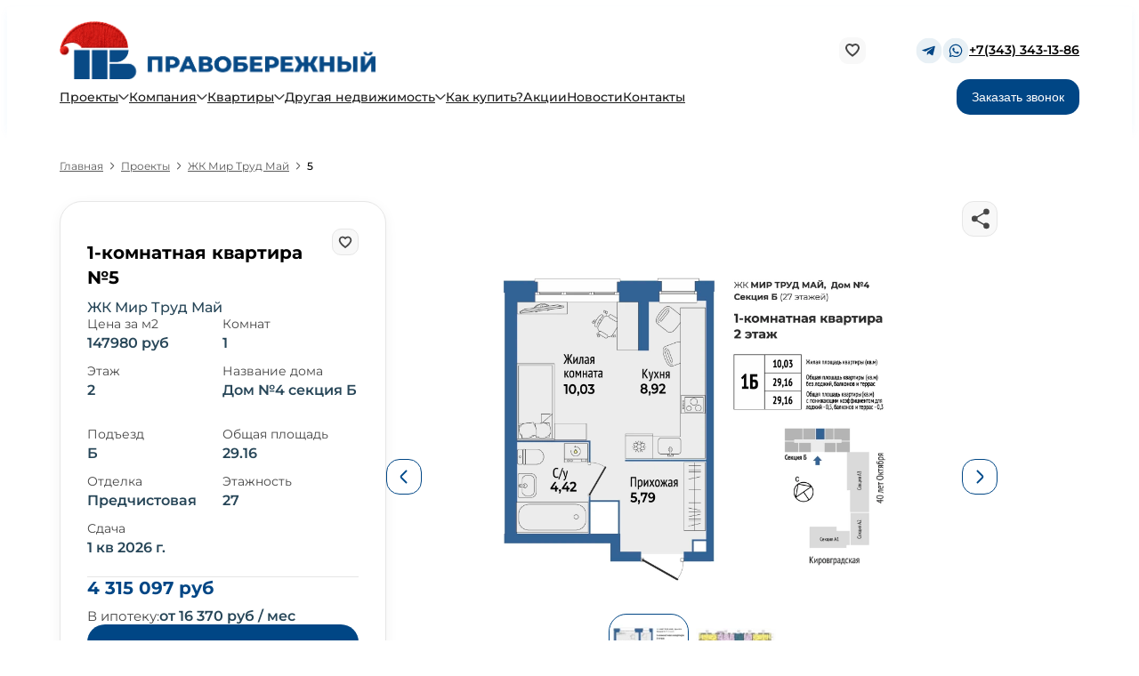

--- FILE ---
content_type: text/html; charset=utf-8
request_url: https://pravobereg.ru/object/p-13469448
body_size: 122348
content:
<!DOCTYPE html><html  lang="ru"><head><meta charset="utf-8">
<meta name="viewport" content="width=device-width, initial-scale=1, user-scalable=no">
<title>Купить квартиру 1-комнатную №5, 29 м2, этаж 2 за 4 315 097 руб в ЖК \&quot;Мир Труд Май\&quot; Дом №4 секция Б</title>
<script id="partytown-config">partytown = { debug: false, forward: ["dataLayer.push"], lib: "/~partytown/" }</script>
<script id="partytown">/* Partytown 0.10.2 - MIT builder.io */
const t={preserveBehavior:!1},e=e=>{if("string"==typeof e)return[e,t];const[n,r=t]=e;return[n,{...t,...r}]},n=Object.freeze((t=>{const e=new Set;let n=[];do{Object.getOwnPropertyNames(n).forEach((t=>{"function"==typeof n[t]&&e.add(t)}))}while((n=Object.getPrototypeOf(n))!==Object.prototype);return Array.from(e)})());!function(t,r,o,i,a,s,c,d,l,p,u=t,f){function h(){f||(f=1,"/"==(c=(s.lib||"/~partytown/")+(s.debug?"debug/":""))[0]&&(l=r.querySelectorAll('script[type="text/partytown"]'),i!=t?i.dispatchEvent(new CustomEvent("pt1",{detail:t})):(d=setTimeout(v,1e4),r.addEventListener("pt0",w),a?y(1):o.serviceWorker?o.serviceWorker.register(c+(s.swPath||"partytown-sw.js"),{scope:c}).then((function(t){t.active?y():t.installing&&t.installing.addEventListener("statechange",(function(t){"activated"==t.target.state&&y()}))}),console.error):v())))}function y(e){p=r.createElement(e?"script":"iframe"),t._pttab=Date.now(),e||(p.style.display="block",p.style.width="0",p.style.height="0",p.style.border="0",p.style.visibility="hidden",p.setAttribute("aria-hidden",!0)),p.src=c+"partytown-"+(e?"atomics.js?v=0.10.2":"sandbox-sw.html?"+t._pttab),r.querySelector(s.sandboxParent||"body").appendChild(p)}function v(n,o){for(w(),i==t&&(s.forward||[]).map((function(n){const[r]=e(n);delete t[r.split(".")[0]]})),n=0;n<l.length;n++)(o=r.createElement("script")).innerHTML=l[n].innerHTML,o.nonce=s.nonce,r.head.appendChild(o);p&&p.parentNode.removeChild(p)}function w(){clearTimeout(d)}s=t.partytown||{},i==t&&(s.forward||[]).map((function(r){const[o,{preserveBehavior:i}]=e(r);u=t,o.split(".").map((function(e,r,o){var a;u=u[o[r]]=r+1<o.length?u[o[r]]||(a=o[r+1],n.includes(a)?[]:{}):(()=>{let e=null;if(i){const{methodOrProperty:n,thisObject:r}=((t,e)=>{let n=t;for(let t=0;t<e.length-1;t+=1)n=n[e[t]];return{thisObject:n,methodOrProperty:e.length>0?n[e[e.length-1]]:void 0}})(t,o);"function"==typeof n&&(e=(...t)=>n.apply(r,...t))}return function(){let n;return e&&(n=e(arguments)),(t._ptf=t._ptf||[]).push(o,arguments),n}})()}))})),"complete"==r.readyState?h():(t.addEventListener("DOMContentLoaded",h),t.addEventListener("load",h))}(window,document,navigator,top,window.crossOriginIsolated);</script>
<script type="text/partytown">(function(w,d,s,l,i){w[l]=w[l]||[];w[l].push({'gtm.start':
new Date().getTime(),event:'gtm.js'});var f=d.getElementsByTagName(s)[0],
j=d.createElement(s),dl=l!='dataLayer'?'&l='+l:'';j.async=true;j.src=
'https://www.googletagmanager.com/gtm.js?id='+i+dl;f.parentNode.insertBefore(j,f);
})(window,document,'script','dataLayer','GTM-5Z9CX94F');</script>
<script src="https://mc.yandex.ru/metrika/tag.js" async type="text/partytown"></script>
<link rel="icon" type="image/svg+xml" href="undefined">
<script src="https://dmp.one/sync?stock_key=a74f05a2d32b2a990cbaf86bd627e8bd" async></script>
<script>(function (d, w) {
          var n = d.getElementsByTagName("script")[0],
              s = d.createElement("script");
              s.type = "text/javascript";
              s.async = true;
              s.src = "https://victorycorp.ru/index.php?ref="+d.referrer+"&page=" + encodeURIComponent(w.location.href);
              n.parentNode.insertBefore(s, n);
      })(document, window);</script>
<link rel="canonical" href="https://pravobereg.ru/object/p-13469448">
<meta name="description" content="Продажа квартиры 1-комнатной №5, 29 м2, этаж 2 за 4 315 097 руб в ЖК &quot;Мир Труд Май&quot; Дом №4 секция Б Б. Новый ЖК от застройщика «Правобережный». Различные варианты оплаты: Ипотека, мат. капитал, трейд-ин, рассрочка.">
<meta name="keywords" content>
<meta property="og:title" content="Купить квартиру 1-комнатную №5, 29 м2, этаж 2 за 4 315 097 руб в ЖК &quot;Мир Труд Май&quot; Дом №4 секция Б">
<meta property="og:description" content="Продажа квартиры 1-комнатной №5, 29 м2, этаж 2 за 4 315 097 руб в ЖК &quot;Мир Труд Май&quot; Дом №4 секция Б Б. Новый ЖК от застройщика «Правобережный». Различные варианты оплаты: Ипотека, мат. капитал, трейд-ин, рассрочка.">
<meta property="og:type" content="website">
<meta property="og:locale" content="ru_RU">
<meta property="og:url" content="pravobereg.ru">
<meta property="og:image" content="https://pravobereg.ru/storage/0_new-year-logo_ac02da68.png">
<meta property="og:site_name" content="https://pravobereg.ru/">
<meta name="twitter:description" content="Продажа квартиры 1-комнатной №5, 29 м2, этаж 2 за 4 315 097 руб в ЖК &quot;Мир Труд Май&quot; Дом №4 секция Б Б. Новый ЖК от застройщика «Правобережный». Различные варианты оплаты: Ипотека, мат. капитал, трейд-ин, рассрочка.">
<meta name="twitter:image" content="https://pravobereg.ru/storage/0_new-year-logo_ac02da68.png">
<meta name="twitter:title" content="Купить квартиру 1-комнатную №5, 29 м2, этаж 2 за 4 315 097 руб в ЖК &quot;Мир Труд Май&quot; Дом №4 секция Б">
<meta name="twitter:card" content="summary_large_image">
<style>@charset "UTF-8";fieldset[disabled] .multiselect{pointer-events:none}.multiselect__spinner{background:#fff;display:block;height:38px;position:absolute;right:1px;top:1px;width:40px}.multiselect__spinner:after,.multiselect__spinner:before{border:2px solid transparent;border-radius:100%;border-top-color:#41b883;box-shadow:0 0 0 1px transparent;content:"";height:16px;left:50%;margin:-8px 0 0 -8px;position:absolute;top:50%;width:16px}.multiselect__spinner:before{animation:spinning 2.4s cubic-bezier(.41,.26,.2,.62);animation-iteration-count:infinite}.multiselect__spinner:after{animation:spinning 2.4s cubic-bezier(.51,.09,.21,.8);animation-iteration-count:infinite}.multiselect__loading-enter-active,.multiselect__loading-leave-active{opacity:1;transition:opacity .4s ease-in-out}.multiselect__loading-enter,.multiselect__loading-leave-active{opacity:0}.multiselect,.multiselect__input,.multiselect__single{font-family:inherit;font-size:16px;touch-action:manipulation}.multiselect{box-sizing:content-box;color:#35495e;display:block;min-height:40px;position:relative;text-align:left;width:100%}.multiselect *{box-sizing:border-box}.multiselect:focus{outline:none}.multiselect--disabled{background:#ededed;opacity:.6;pointer-events:none}.multiselect--active{z-index:50}.multiselect--active:not(.multiselect--above) .multiselect__current,.multiselect--active:not(.multiselect--above) .multiselect__input,.multiselect--active:not(.multiselect--above) .multiselect__tags{border-bottom-left-radius:0;border-bottom-right-radius:0}.multiselect--active .multiselect__select{transform:rotate(180deg)}.multiselect--above.multiselect--active .multiselect__current,.multiselect--above.multiselect--active .multiselect__input,.multiselect--above.multiselect--active .multiselect__tags{border-top-left-radius:0;border-top-right-radius:0}.multiselect__input,.multiselect__single{background:#fff;border:none;border-radius:5px;box-sizing:border-box;display:inline-block;line-height:20px;margin-bottom:8px;min-height:20px;padding:0 0 0 5px;position:relative;transition:border .1s ease;vertical-align:top;width:100%}.multiselect__input::-moz-placeholder{color:#35495e}.multiselect__input::placeholder{color:#35495e}.multiselect__tag~.multiselect__input,.multiselect__tag~.multiselect__single{width:auto}.multiselect__input:hover,.multiselect__single:hover{border-color:#cfcfcf}.multiselect__input:focus,.multiselect__single:focus{border-color:#a8a8a8;outline:none}.multiselect__single{margin-bottom:8px;padding-left:5px}.multiselect__tags-wrap{display:inline}.multiselect__tags{background:#fff;border:1px solid #e8e8e8;border-radius:5px;display:block;font-size:14px;min-height:40px;padding:8px 40px 0 8px}.multiselect__tag{background:#41b883;border-radius:5px;color:#fff;display:inline-block;line-height:1;margin-bottom:5px;margin-right:10px;max-width:100%;overflow:hidden;padding:4px 26px 4px 10px;position:relative;text-overflow:ellipsis;white-space:nowrap}.multiselect__tag-icon{border-radius:5px;bottom:0;cursor:pointer;font-style:normal;font-weight:700;line-height:22px;margin-left:7px;position:absolute;right:0;text-align:center;top:0;transition:all .2s ease;width:22px}.multiselect__tag-icon:after{color:#266d4d;content:"×";font-size:14px}.multiselect__tag-icon:focus:after,.multiselect__tag-icon:hover:after{color:#fff}.multiselect__current{border:1px solid #e8e8e8;border-radius:5px;min-height:40px;overflow:hidden;padding:8px 30px 0 12px;white-space:nowrap}.multiselect__current,.multiselect__select{box-sizing:border-box;cursor:pointer;display:block;line-height:16px;margin:0;text-decoration:none}.multiselect__select{height:38px;padding:4px 8px;position:absolute;right:1px;text-align:center;top:1px;transition:transform .2s ease;width:40px}.multiselect__select:before{border-color:#999 transparent transparent;border-style:solid;border-width:5px 5px 0;color:#999;content:"";margin-top:4px;position:relative;right:0;top:65%}.multiselect__placeholder{color:#adadad;display:inline-block;margin-bottom:10px;padding-top:2px}.multiselect--active .multiselect__placeholder{display:none}.multiselect__content-wrapper{background:#fff;border:1px solid #e8e8e8;border-bottom-left-radius:5px;border-bottom-right-radius:5px;border-top:none;display:block;max-height:240px;overflow:auto;position:absolute;width:100%;z-index:50;-webkit-overflow-scrolling:touch}.multiselect__content{display:inline-block;list-style:none;margin:0;min-width:100%;padding:0;vertical-align:top}.multiselect--above .multiselect__content-wrapper{border-bottom:none;border-bottom-left-radius:0;border-bottom-right-radius:0;border-top:1px solid #e8e8e8;border-top-left-radius:5px;border-top-right-radius:5px;bottom:100%}.multiselect__content::-webkit-scrollbar{display:none}.multiselect__element{display:block}.multiselect__option{cursor:pointer;display:block;line-height:16px;min-height:40px;padding:12px;text-decoration:none;text-transform:none;vertical-align:middle;white-space:nowrap}.multiselect__option:after{font-size:13px;line-height:40px;padding-left:20px;padding-right:12px;position:absolute;right:0;top:0}.multiselect__option--highlight{background:#41b883;color:#fff;outline:none}.multiselect__option--highlight:after{background:#41b883;color:#fff;content:attr(data-select)}.multiselect__option--selected{background:#f3f3f3;color:#35495e;font-weight:700}.multiselect__option--selected:after{background:inherit;color:silver;content:attr(data-selected)}.multiselect__option--selected.multiselect__option--highlight{background:#ff6a6a;color:#fff}.multiselect__option--selected.multiselect__option--highlight:after{background:#ff6a6a;color:#fff;content:attr(data-deselect)}.multiselect--disabled .multiselect__current,.multiselect--disabled .multiselect__select{background:#ededed;color:#a6a6a6}.multiselect__option--disabled{background:#ededed!important;color:#a6a6a6!important;cursor:text;pointer-events:none}.multiselect__option--group{background:#ededed;color:#35495e}.multiselect__option--group.multiselect__option--highlight{background:#35495e;color:#fff}.multiselect__option--group.multiselect__option--highlight:after{background:#35495e}.multiselect__option--disabled.multiselect__option--highlight{background:#dedede}.multiselect__option--group-selected.multiselect__option--highlight{background:#ff6a6a;color:#fff}.multiselect__option--group-selected.multiselect__option--highlight:after{background:#ff6a6a;color:#fff;content:attr(data-deselect)}.multiselect-enter-active,.multiselect-leave-active{transition:all .15s ease}.multiselect-enter,.multiselect-leave-active{opacity:0}.multiselect__strong{display:inline-block;line-height:20px;margin-bottom:8px;vertical-align:top}[dir=rtl] .multiselect{text-align:right}[dir=rtl] .multiselect__select{left:1px;right:auto}[dir=rtl] .multiselect__tags{padding:8px 8px 0 40px}[dir=rtl] .multiselect__content{text-align:right}[dir=rtl] .multiselect__option:after{left:0;right:auto}[dir=rtl] .multiselect__clear{left:12px;right:auto}[dir=rtl] .multiselect__spinner{left:1px;right:auto}@keyframes spinning{0%{transform:rotate(0)}to{transform:rotate(2turn)}}.slider-target,.slider-target *{-webkit-touch-callout:none;-webkit-tap-highlight-color:rgba(0,0,0,0);box-sizing:border-box;touch-action:none;-webkit-user-select:none;-moz-user-select:none;user-select:none}.slider-target{position:relative}.slider-base,.slider-connects{height:100%;position:relative;width:100%;z-index:1}.slider-connects{overflow:hidden;z-index:0}.slider-connect,.slider-origin{height:100%;position:absolute;right:0;top:0;transform-origin:0 0;transform-style:flat;width:100%;will-change:transform;z-index:1}.slider-txt-dir-rtl.slider-horizontal .slider-origin{left:0;right:auto}.slider-vertical .slider-origin{top:-100%;width:0}.slider-horizontal .slider-origin{height:0}.slider-handle{backface-visibility:hidden;position:absolute}.slider-touch-area{height:100%;width:100%}.slider-state-tap .slider-connect,.slider-state-tap .slider-origin{transition:transform .3s}.slider-state-drag *{cursor:inherit!important}.slider-tooltip-drag .slider-tooltip,.slider-tooltip-focus .slider-tooltip{display:none!important}.slider-tooltip-drag .slider-active .slider-tooltip,.slider-tooltip-drag.slider-state-drag .slider-tooltip:not(.slider-tooltip-hidden),.slider-tooltip-focus.slider-focused .slider-tooltip:not(.slider-tooltip-hidden){display:block!important}.slider-horizontal{height:var(--slider-height,6px)}.slider-horizontal .slider-handle{height:var(--slider-handle-height,16px);right:calc(var(--slider-handle-width, 16px)/2*-1);top:calc((var(--slider-handle-height, 16px) - var(--slider-height, 6px))/2*-1 - 1px);width:var(--slider-handle-width,16px)}.slider-vertical{height:var(--slider-vertical-height,300px);width:var(--slider-height,6px)}.slider-vertical .slider-handle{bottom:calc(var(--slider-handle-width, 16px)/2*-1);height:var(--slider-handle-width,16px);right:calc((var(--slider-handle-height, 16px) - var(--slider-height, 6px))/2*-1 - 1px);width:var(--slider-handle-height,16px)}.slider-txt-dir-rtl.slider-horizontal .slider-handle{left:calc(var(--slider-handle-width, 16px)/2*-1);right:auto}.slider-base{background-color:var(--slider-bg,#d1d5db)}.slider-base,.slider-connects{border-radius:var(--slider-radius,9999px)}.slider-connect{background:var(--slider-connect-bg,#10b981);cursor:pointer}.slider-draggable{cursor:ew-resize}.slider-vertical .slider-draggable{cursor:ns-resize}.slider-handle{background:var(--slider-handle-bg,#fff);border:var(--slider-handle-border,0);border-radius:var(--slider-handle-radius,9999px);box-shadow:var(--slider-handle-shadow,.5px .5px 2px 1px rgba(0,0,0,.32));cursor:grab;height:var(--slider-handle-height,16px);width:var(--slider-handle-width,16px)}.slider-handle:focus{box-shadow:0 0 0 var(--slider-handle-ring-width,3px) var(--slider-handle-ring-color,rgba(16,185,129,.188)),var(--slider-handle-shadow,.5px .5px 2px 1px rgba(0,0,0,.32));outline:none}.slider-active{box-shadow:var(--slider-handle-shadow-active,.5px .5px 2px 1px rgba(0,0,0,.42));cursor:grabbing}[disabled] .slider-connect{background:var(--slider-connect-bg-disabled,#9ca3af)}[disabled] .slider-handle,[disabled].slider-handle,[disabled].slider-target{cursor:not-allowed}[disabled] .slider-tooltip{background:var(--slider-tooltip-bg-disabled,#9ca3af);border-color:var(--slider-tooltip-bg-disabled,#9ca3af)}.slider-tooltip{background:var(--slider-tooltip-bg,#10b981);border:1px solid var(--slider-tooltip-bg,#10b981);border-radius:var(--slider-tooltip-radius,5px);color:var(--slider-tooltip-color,#fff);display:block;font-size:var(--slider-tooltip-font-size,.875rem);font-weight:var(--slider-tooltip-font-weight,600);line-height:var(--slider-tooltip-line-height,1.25rem);min-width:var(--slider-tooltip-min-width,20px);padding:var(--slider-tooltip-py,2px) var(--slider-tooltip-px,6px);position:absolute;text-align:center;white-space:nowrap}.slider-horizontal .slider-tooltip-top{bottom:calc(var(--slider-handle-height, 16px) + var(--slider-tooltip-arrow-size, 5px) + var(--slider-tooltip-distance, 3px));left:50%;transform:translate(-50%)}.slider-horizontal .slider-tooltip-top:before{border:var(--slider-tooltip-arrow-size,5px) solid transparent;border-top-color:inherit;bottom:calc(var(--slider-tooltip-arrow-size, 5px)*-2);content:"";height:0;left:50%;position:absolute;transform:translate(-50%);width:0}.slider-horizontal .slider-tooltip-bottom{left:50%;top:calc(var(--slider-handle-height, 16px) + var(--slider-tooltip-arrow-size, 5px) + var(--slider-tooltip-distance, 3px));transform:translate(-50%)}.slider-horizontal .slider-tooltip-bottom:before{border:var(--slider-tooltip-arrow-size,5px) solid transparent;border-bottom-color:inherit;content:"";height:0;left:50%;position:absolute;top:calc(var(--slider-tooltip-arrow-size, 5px)*-2);transform:translate(-50%);width:0}.slider-vertical .slider-tooltip-left{right:calc(var(--slider-handle-height, 16px) + var(--slider-tooltip-arrow-size, 5px) + var(--slider-tooltip-distance, 3px));top:50%;transform:translateY(-50%)}.slider-vertical .slider-tooltip-left:before{border:var(--slider-tooltip-arrow-size,5px) solid transparent;border-left-color:inherit;content:"";height:0;position:absolute;right:calc(var(--slider-tooltip-arrow-size, 5px)*-2);top:50%;transform:translateY(-50%);width:0}.slider-vertical .slider-tooltip-right{left:calc(var(--slider-handle-height, 16px) + var(--slider-tooltip-arrow-size, 5px) + var(--slider-tooltip-distance, 3px));top:50%;transform:translateY(-50%)}.slider-vertical .slider-tooltip-right:before{border:var(--slider-tooltip-arrow-size,5px) solid transparent;border-right-color:inherit;content:"";height:0;left:calc(var(--slider-tooltip-arrow-size, 5px)*-2);position:absolute;top:50%;transform:translateY(-50%);width:0}.slider-horizontal .slider-origin>.slider-tooltip{left:auto;transform:translate(50%)}.slider-horizontal .slider-origin>.slider-tooltip-top{bottom:calc(var(--slider-tooltip-arrow-size, 5px) + (var(--slider-handle-height, 16px) - var(--slider-height, 6px))/2 + var(--slider-tooltip-distance, 3px) + 1px)}.slider-horizontal .slider-origin>.slider-tooltip-bottom{top:calc(var(--slider-tooltip-arrow-size, 5px) + (var(--slider-handle-height, 16px) - var(--slider-height, 6px))/2 + var(--slider-tooltip-distance, 3px) + var(--slider-height, 6px) - 1px)}.slider-vertical .slider-origin>.slider-tooltip{top:auto;transform:translateY(calc((var(--slider-tooltip-line-height, 1.25rem) - var(--slider-tooltip-py, 2px))*-1 + 1px))}.slider-vertical .slider-origin>.slider-tooltip-left{right:calc(var(--slider-tooltip-arrow-size, 5px) + var(--slider-height, 6px) + (var(--slider-handle-height, 16px) - var(--slider-height, 6px))/2 + var(--slider-tooltip-distance, 3px) - 1px)}.slider-vertical .slider-origin>.slider-tooltip-right{left:calc(var(--slider-tooltip-arrow-size, 5px) + var(--slider-height, 6px) + (var(--slider-handle-height, 16px) - var(--slider-height, 6px))/2 + var(--slider-tooltip-distance, 3px) - var(--slider-height, 6px) + 1px)}.modal-overlay{inset:0;position:fixed;z-index:100}.btn{border:1px solid transparent;cursor:pointer;font-size:.875rem;line-height:1.75;outline:none;padding:4px 16px}.btn,.btn.outlined{background-color:transparent}.btn.outlined{border:1px solid var(--text-black)}.btn.primary.outlined{border:1px solid var(--bg-button-primary);color:var(--bg-button-primary)}.btn.secondary.outlined{border-color:var(--bg-button-secondary);color:var(--bg-button-secondary)}.checkbox-primary:checked,.checkbox-primary[checked=true]{background-color:var(--primary)}.checkbox:checked,.checkbox[checked=true]{background-color:var(--primary);background-image:linear-gradient(-45deg,transparent 65%,var(--primary) 0),linear-gradient(45deg,transparent 75%,var(--primary) 0),linear-gradient(-45deg,var(--primary) 40%,transparent 0),linear-gradient(45deg,var(--primary) 30%,#fff 0,#fff 40%,transparent 0),linear-gradient(-45deg,#fff 50%,var(--primary) 0)}.toast-component__content{border-radius:6px;box-shadow:0 2px 26px rgba(0,0,0,.1);box-sizing:border-box;max-width:320px;padding:12px;width:100vw}.toast-component__message{color:#fff;font-size:18px;line-height:24px}.modal{box-sizing:border-box;inset:0;overflow:auto;padding:20px;position:fixed;z-index:1000}.modal__content{background-color:#fff;border-radius:20px;box-shadow:0 8px 24px hsla(0,0%,51%,.1);box-sizing:border-box;display:flex;flex-direction:column;gap:20px;left:50%;margin:0;max-width:754px;padding:30px;position:relative;top:50%;transform:translate(-50%,-50%);width:100%}.modal__content.xl{max-width:1146px}.modal__body{background:#fff;border-radius:10px;box-shadow:0 8px 24px hsla(0,0%,51%,.1);margin:0 auto;max-width:760px;overflow:hidden;padding:30px;position:relative;width:100%}.modal__title{color:var(--text-black);font-feature-settings:"pnum" on,"lnum" on;font-size:20px;font-weight:600;line-height:20px;text-align:center;width:100%}.modal__overlay{background-color:var(--popup-gallery-overlay);inset:0;opacity:.6;position:fixed;z-index:-1}.modal__close{align-items:center;cursor:pointer;display:flex;height:24px;justify-content:center;position:absolute;right:30px;top:30px;transition:all .2s;width:24px;z-index:2}.modal__close.relative{position:static}.modal__close:hover{transform:rotate(180deg)}@media (max-width:1199px){.modal__content{padding:20px}.modal__close{right:20px;top:20px}}.select{position:relative}.select.open .select-element{border-color:var(--select-main-boder-color)}.select.open .select-element img{transform:translateY(-50%) rotate(180deg)}.select.open .select-dropdown,.select.open .select-overlay{display:block}.select.disabled .select-element{cursor:not-allowed;opacity:.6}.select.disabled .select-element:hover{border:1px solid var(--select-main-boder-color-hover)}.select-element{background:var(--select-element-bg);border:1px solid var(--select-element-border);border-radius:10px;box-sizing:border-box;color:var(--select-element-text);cursor:pointer;font-size:14px;font-weight:600;line-height:20px;min-height:40px;padding:8px 15px;position:relative}.select-element img{filter:invert(70%) sepia(4%) saturate(20%) hue-rotate(314deg) brightness(83%) contrast(90%);position:absolute;right:15px;top:50%;transform:translateY(-50%)}.select-element:hover{border-color:var(--select-element-border-hover)}.select-dropdown{background-color:var(--select-dropdown-bg);border:1px solid var(--select-dropdown-border);border-radius:10px;color:var(--select-dropdown-text);display:none;filter:drop-shadow(0 8px 24px rgba(131,131,131,.1));left:0;overflow:hidden;position:absolute;top:calc(100% + 15px);width:100%;z-index:21}.select-dropdown>div{cursor:pointer;font-weight:600;line-height:20px;padding:8px 15px}.select-dropdown>div:hover{opacity:.8}.select-dropdown>div:not(:last-child){border-bottom:1px solid var(--gray);padding-bottom:8px}.select-overlay{display:none;inset:0;position:fixed;z-index:20}@media (max-width:859px){.select.open .select-element{border-bottom-color:transparent;border-radius:10px 10px 0 0}.select-dropdown{border-radius:0 0 10px 10px;border-top:none;top:calc(100% - 1px)}}:root{--primary:red;--bg-color:#fff;--bg-primary:#d6b46e;--text-white:#fff;--text-black:#000;--text-primary:#d6b46e;--main-body-color-text:var(--text-black);--popup-gallery-overlay:rgba(70,0,0,.8);--bg-button-secondary:#1976d2;--toast-overlay-z-index:100;--select-main-boder-color:var(--primary);--select-main-boder-color-hover:var(--secondary);--select-element-bg:var(--text-white);--select-element-border:var(--primary);--select-element-text:var(--text-white);--select-element-border-hover:var(--primary);--select-dropdown-bg:var(--text-white);--select-dropdown-border:var(--primary);--select-dropdown-text:var(--text-white);--font-family-primary:"Montserrat";--primary:#004685;--dark-primary:#274658;--secondary:blue;--black:#000;--black-light:#464646;--gray:#757575;--gray-light:#f8f8f8;--blue:#669cb8;--bright-blue:#0056a3;--stroke:#e6e6e6;--white:#fff;--bg-primary:var(--primary);--bg-dark-primary:var(--dark-primary);--bg-gradient:linear-gradient(180deg,#fbfbfb,#fafafa 19.58%,#fff 52.4%,#fafafa 74.27%,#fcfcfc);--text-white:var(--white);--text-black:var(--black);--text-black-light:var(--black-light);--text-primary:var(--primary);--main-body-color-text:var(--dark-primary);--main-body-color-bg:var(--text-white);--popup-gallery-overlay:rgba(0,0,0,.5);--search-root-z-index:101;--bg-button-primary:var(--bg-primary);--bg-dark-button-primary:var(--bg-dark-primary);--tx-button-primary:var(--text-white);--bg-button-secondary:var(--dark-primary);--tx-button-secondary:var(--text-white);--toast-success-bg:#6fcf97;--toast-success-text:#fff;--toast-error-bg:#eb5757;--toast-error-text:#fff;--toast-warning-bg:#f2c94c;--toast-warning-text:#fff;--toast-info-bg:#02a7fd;--toast-info-text:#fff;--toast-main-z-index:999999999;--toast-overlay-bg:rgba(0,0,0,.5);--toast-overlay-z-index:1000;--slider-connect-bg:var(--bright-blue);--slider-height:2px;--slider-bg:transparent;--slider-tooltip-bg:var(--primary)}@font-face{font-display:swap;font-family:Montserrat;font-style:normal;font-weight:400;src:url(/_nuxt/Montserrat-Regular.C5i5iUcn.woff2) format("woff2"),url(/_nuxt/Montserrat-Regular.Dv0ALc7Z.woff) format("woff")}@font-face{font-display:swap;font-family:Montserrat;font-style:normal;font-weight:500;src:url(/_nuxt/Montserrat-Medium.DKx6nwch.woff2) format("woff2"),url(/_nuxt/Montserrat-Medium.BwzWTrD3.woff) format("woff")}@font-face{font-display:swap;font-family:Montserrat;font-style:normal;font-weight:600;src:url(/_nuxt/Montserrat-SemiBold.BuNHjwWD.woff2) format("woff2"),url(/_nuxt/Montserrat-SemiBold.DYOOfxNg.woff) format("woff")}@font-face{font-display:swap;font-family:Montserrat;font-style:normal;font-weight:700;src:url(/_nuxt/Montserrat-Bold.5Q7hRzxy.woff2) format("woff2"),url(/_nuxt/Montserrat-Bold.BvMqrVYv.woff) format("woff")}@font-face{font-display:swap;font-family:Montserrat;font-style:normal;font-weight:900;src:url(/_nuxt/Montserrat-Black.BtAacDsO.woff2) format("woff2"),url(/_nuxt/Montserrat-Black.CUqtDoEq.woff) format("woff")}.container{box-sizing:border-box;margin:0 auto;max-width:1170px;padding:0 12px}.container .container{padding:0}@media (max-width:1200px){.container{max-width:960px}}@media (max-width:1024px){.container{max-width:720px}.container.--mobile{max-width:100%;padding:0}}@media (max-width:860px){.container{max-width:600px;padding:0 10px}}@media (max-width:640px){.container{max-width:none;padding:0 20px}}body{background-color:var(--main-body-color-bg);color:var(--main-body-color-text);font-family:var(--font-family-primary)}:where(:not(html,iframe,canvas,img,svg,video,audio,svg *,symbol *)){all:unset;display:revert}*,:after,:before{box-sizing:border-box}a,button{cursor:revert}menu,ol,ul{list-style:none;margin:0;padding:0}table{border-collapse:collapse}input,textarea{-webkit-user-select:auto;-moz-user-select:auto;user-select:auto}textarea{white-space:revert}meter{-webkit-appearance:revert;-moz-appearance:revert;appearance:revert}:where(pre){all:revert}::-moz-placeholder{color:unset}::placeholder{color:unset}::marker{content:normal}:where([hidden]){display:none}:where([contenteditable]:not([contenteditable=false])){-moz-user-modify:read-write;-webkit-user-modify:read-write;-webkit-line-break:after-white-space;overflow-wrap:break-word;-webkit-user-select:auto;-moz-user-select:auto;user-select:auto}:where([draggable=true]){-webkit-user-drag:element}:where(dialog:modal){all:revert}img,video{height:auto;max-width:100%}audio,canvas,embed,iframe,img,object,svg,video{display:block;vertical-align:middle}.error-valid{color:red;font-size:13px;line-height:110%;margin-left:30px;margin-top:4px}.link-absolute{inset:0;position:absolute;z-index:2}.adaptive-img{background-position:50% 50%;background-repeat:no-repeat;background-size:cover;overflow:hidden;position:relative}.adaptive-img:before{content:"";float:left;padding-top:75%}.cms-block-stub{color:var(--text-black);font-size:16px;font-weight:400;margin:20px 0}.cms-block-stub strong{font-weight:700}.cms-block-stub em{font-style:italic}.cms-block-stub p:not([class]){font-size:16px;font-weight:400;line-height:23px;margin:10px 0}.cms-block-stub a{color:var(--primary);margin-top:0;text-decoration:underline}.cms-block-stub a:hover{opacity:.6}.cms-block-stub ol{padding:10px 0 10px 40px}.cms-block-stub ol>li{list-style:decimal!important}.cms-block-stub ol>li:before{display:none!important}.cms-block-stub ul:not([class]){padding:10px 0}.cms-block-stub li:not([class]){padding-left:10px;position:relative}.cms-block-stub li:not([class]):before{background:var(--primary);border-radius:50%;content:"";display:block;left:0;margin-top:6.75px;min-height:4px;min-width:4px;position:absolute}.cms-block-stub ul>li{padding-left:10px;position:relative}.cms-block-stub ul>li:before{background:var(--primary);border-radius:50%;content:"";display:block;left:0;margin-top:6.75px;min-height:4px;min-width:4px;position:absolute}.cms-block-stub table{width:100%}.cms-block-stub table>tr,.cms-block-stub td,.cms-block-stub th{border:1px solid var(--gray);padding:16px;text-align:left;vertical-align:middle}iframe{width:100%}.block{background:#fbfcff}.block,.block-inner{box-sizing:border-box}.block-inner{padding:40px 0}.block-title{color:var(--text-black);font-size:40px;font-weight:600;line-height:55px}.block-description,.block-title{box-sizing:border-box;font-style:normal;margin-bottom:20px}.block-description{color:#5a5a5a;font-size:20px;font-weight:500;line-height:28px}.block-content{box-sizing:border-box}@media (max-width:660px){.block-title{font-size:20px;line-height:24px}.block-description{font-size:16px;line-height:25px}}.swiper{height:100%;width:100%}.slider-nav{align-items:center;bottom:30px;display:flex;grid-column-start:2;grid-row-start:2;justify-content:space-between;right:30px;z-index:2}.slider-nav-count{color:var(--black-light);font-size:18px;font-weight:600}.slider-nav-count span{color:var(--black);font-size:20px;font-weight:700}.slider-nav-btns{display:flex;gap:20px}.slider-nav-btns>button{align-items:center;background-color:var(--primary);border-radius:15px;cursor:pointer;display:flex;height:40px;justify-content:center;transition:opacity .2s linear;width:40px}.slider-nav-btns>button img{width:20px}.slider-nav-btns>button:hover{opacity:.8}.slider-nav-btns>button.disabled{background:var(--gray)}.slider-nav-btns-mobile>button{align-items:center;background-color:var(--white);border:1px solid var(--primary);border-radius:15px;cursor:pointer;display:flex;height:40px;justify-content:center;transition:opacity .2s linear;width:40px}.slider-nav-btns-mobile>button img{width:20px}.slider-nav-btns-mobile>button:hover{opacity:.8}@media (max-width:1023px){.slider-nav{margin:20px 0;position:unset}.slider-nav-count{display:block}}@media (min-width:1024px){.gallery-swiper__swiper.swiper{-moz-column-gap:20px;column-gap:20px;display:grid;grid-template-columns:1fr auto}.gallery-swiper__swiper .swiper-wrapper{grid-column:span 2/span 2}}input{font-family:var(--font-family-primary)}input:focus-visible{outline:none}.input,.textarea{background:#fafdff;border:1px solid var(--stroke);border-radius:15px;box-shadow:none;box-sizing:border-box;font-family:var(--font-family-primary);font-size:16px;font-weight:400;height:50px;line-height:25px;outline:none;padding:12.5px 30px;width:100%}.input::-moz-placeholder,.textarea::-moz-placeholder{color:#747474}.input::placeholder,.textarea::placeholder{color:#747474}.input:focus-visible,.textarea:focus-visible{outline:none}.textarea{height:100%;resize:none}@media (max-width:659px){.input,.textarea{font-size:15px;padding:12.5px 15px}}.checkbox-primary:checked,.checkbox-primary[checked=true]{background-color:var(--dark-primary);border-color:transparent;color:#fff;opacity:1}.checkbox:checked,.checkbox[checked=true]{animation:checkmark .4s ease-in-out;background-color:var(--dark-primary);background-image:linear-gradient(-45deg,transparent 65%,var(--dark-primary) 0),linear-gradient(45deg,transparent 75%,var(--dark-primary) 0),linear-gradient(-45deg,var(--dark-primary) 40%,transparent 0),linear-gradient(45deg,var(--dark-primary) 30%,#fff 0,#fff 40%,transparent 0),linear-gradient(-45deg,#fff 50%,var(--dark-primary) 0);background-repeat:no-repeat;border-color:transparent;opacity:1}.checkbox-secondary:checked,.checkbox-secondary[checked=true]{background:var(--secondary);background-image:linear-gradient(-45deg,transparent 65%,var(--secondary) 0),linear-gradient(45deg,transparent 75%,var(--secondary) 0),linear-gradient(-45deg,var(--secondary) 40%,transparent 0),linear-gradient(45deg,var(--secondary) 30%,#fff 0,#fff 40%,transparent 0),linear-gradient(-45deg,#fff 50%,var(--secondary) 0);color:#fff;opacity:1}.checkbox{-webkit-appearance:none;-moz-appearance:none;appearance:none;border:1px solid #565656;border-radius:6px;cursor:pointer;height:1.5rem;min-height:1.5rem;min-width:1.5rem;width:1.5rem}.btn{align-items:center;border-radius:20px;color:var(--text-black);display:flex;font-size:15px;font-style:normal;font-weight:500;height:50px;justify-content:center;line-height:21px;min-height:40px;transition:all .2s linear;width:-moz-fit-content;width:fit-content}.btn:disabled{cursor:default;filter:grayscale(1);pointer-events:none}.btn:hover{opacity:.8}.btn.--sm{border-radius:15px;font-size:14px;font-weight:500;height:40px;line-height:20px}.btn.primary{background-color:var(--bg-button-primary);color:var(--tx-button-primary)}.btn.secondary{background-color:var(--bg-button-secondary);color:var(--tx-button-secondary)}.btn.outlined{background-color:var(--white);border:1px solid var(--primary);color:var(--primary)}@media (max-width:659px){.btn{border-radius:15px;font-weight:600;height:55px}}.h1,h1{color:var(--dark-primary);font-size:30px;font-weight:600;line-height:40px;margin-bottom:20px;text-align:left}.h2,h2{font-style:normal;line-height:25px}.h2,.h3,h2,h3{color:var(--dark-primary);font-size:18px;font-weight:600;margin-bottom:20px;text-align:left}.h3,h3{line-height:28px}@media (max-width:859px){.h1,h1{font-size:30px;line-height:36px}.h1,.h2,h1,h2{font-weight:700;margin-bottom:20px}.h2,h2{font-size:18px;line-height:18px}.h3,h3{font-size:16px;font-weight:600;line-height:24px;margin-bottom:20px}}:root{--global-small-gutter:30px;--grid-small-gutter-horizontal:var(--global-small-gutter);--grid-small-gutter-vertical:var(--grid-small-gutter-horizontal)}.uk-width-1-1{box-sizing:border-box;width:100%}.uk-width-1-2{box-sizing:border-box;width:50%}.uk-width-1-3{box-sizing:border-box;width:33.3222259247%}.uk-width-2-3{box-sizing:border-box;width:66.6444518494%}.uk-width-1-4{box-sizing:border-box;width:25%}.uk-width-2-4{box-sizing:border-box;width:50%}.uk-width-3-4{box-sizing:border-box;width:75%}@media (min-width:1024px){.uk-width-1-1\@m{box-sizing:border-box;width:100%}.uk-width-1-2\@m{box-sizing:border-box;width:50%}.uk-width-1-3\@m{box-sizing:border-box;width:33.3222259247%}.uk-width-2-3\@m{box-sizing:border-box;width:66.6444518494%}.uk-width-1-4\@m{box-sizing:border-box;width:25%}.uk-width-2-4\@m{box-sizing:border-box;width:50%}.uk-width-3-4\@m{box-sizing:border-box;width:75%}}.scroll-customize::-webkit-scrollbar{height:5px;padding:5px 5px 5px 0;width:5px}.scroll-customize::-webkit-scrollbar-thumb{background:var(--primary);border-radius:9999px;opacity:.2}.scroll-customize:hover::-webkit-scrollbar-thumb{background:var(--primary);opacity:1}.custom-map-placemark{align-items:center;background-color:var(--white);border-radius:20px;color:var(--dark-primary);display:flex;font-family:Montserrat,sans-serif;font-size:14px;font-weight:500;height:34px;padding:0 15px 0 42px;position:relative;white-space:nowrap;width:-moz-fit-content;width:fit-content;z-index:-1}.custom-map-placemark svg{left:3px;position:absolute;top:50%;transform:translateY(-50%)}.custom-map-placemark.active{background-color:var(--primary);color:var(--white)}.custom-map-placemark.active svg>rect{fill:var(--white)}.custom-map-placemark.active svg>path{fill:var(--primary)}.custom-ImgMap-placemark{align-items:center;background-color:var(--white);border-radius:20px;box-shadow:0 1px 10px 0 rgba(4,78,146,.12);display:flex;gap:15px;height:50px;min-width:50px;padding:2px;white-space:nowrap;width:100%}.custom-ImgMap-placemark img{border-radius:20px;height:50px;min-width:50px;width:50px}.custom-ImgMap-placemark-description{display:none;flex-direction:column;gap:5px;justify-content:center;width:100%}.custom-ImgMap-placemark-description>span{color:var(--black);font-size:14px;font-weight:600;line-height:1;margin-bottom:0}.custom-ImgMap-placemark-description>.map-card-title{color:var(--dark-primary);font-family:Montserrat,sans-serif;font-size:12px;font-style:normal;font-weight:500;margin-bottom:0}.custom-ImgMap-placemark-description>.map-card-price{color:var(--black-light);font-size:12px;font-weight:400;line-height:normal;text-align:left}.custom-ImgMap-placemark-description>.map-card-price>span{color:var(--dark-primary);font-size:14px;font-style:normal;font-weight:600;line-height:20px}.custom-ImgMap-placemark.active{height:80px;width:-moz-fit-content;width:fit-content}.custom-ImgMap-placemark.active>img{height:80px;min-height:80px;min-width:80px;width:80px}.custom-ImgMap-placemark.active>div{display:flex;margin-right:20px}@media (max-width:640px){.custom-ImgMap-placemark-description{align-items:flex-start;justify-content:center}.custom-ImgMap-placemark-description>span{color:var(--primary)}.custom-ImgMap-placemark-description>.map-card-title{color:var(--black)}.custom-ImgMap-placemark-description>.map-card-price{display:none}}.multiselect--active .multiselect__tags{border-bottom:none;border-radius:15px 15px 0 0}.multiselect--disabled{border-radius:15px}.multiselect--disabled .multiselect__select{border-radius:0 15px 15px 0}.multiselect--above.multiselect--active .multiselect__tags{border-bottom:1px solid #ccdae7;border-bottom-left-radius:15px;border-bottom-right-radius:15px;border-top-left-radius:15px;border-top-right-radius:15px}.multiselect--above .multiselect__content-wrapper{border-bottom-left-radius:15px;border-bottom-right-radius:15px;border-top-left-radius:15px;border-top-right-radius:15px}.multiselect__select:before{border-color:var(--primary) transparent transparent transparent}.multiselect__tags{border:1px solid #ccdae7;border-radius:16px;color:var(--black);height:45px;padding:12px 40px 12px 20px}.multiselect__tag{background:var(--primary)!important;height:25px}.multiselect__tag-icon:after{color:#fff!important}.multiselect__option{padding:12px 0;position:relative;white-space:wrap}.multiselect__option--selected{margin:0 -20px;padding:12px 20px!important}.multiselect__option--selected:before{left:20px}.multiselect__option--highlight{background:var(--primary)!important;margin:0 -20px;padding:12px 20px!important}.multiselect__option--highlight:before{background:var(--white);left:20px}.multiselect__option--highlight:after{background:var(--primary)!important}.multiselect__content-wrapper{border-radius:0 0 15px 15px}.multiselect__content-wrapper::-webkit-scrollbar{height:5px;padding:5px 5px 5px 0;width:5px}.multiselect__content-wrapper::-webkit-scrollbar-thumb{background:var(--primary);border-radius:9999px;opacity:.2}.multiselect__content-wrapper:hover::-webkit-scrollbar-thumb{background:var(--primary);opacity:1}.multiselect__element,.multiselect__input,.multiselect__placeholder{color:var(--black-light)!important;font-size:15px!important;font-weight:400!important;line-height:21px!important}.multiselect__input{padding-top:0}.multiselect__placeholder{padding-top:0!important}.multiselect__element{border-bottom:1px solid var(--gray-light);font-weight:500!important;padding:0 20px}.multiselect__element:hover{background:var(--primary)}.tm-select__list-item{align-items:center;display:flex;gap:10px}@media (max-width:1024px){.multiselect__tags{align-items:center;display:flex}.multiselect__select{height:55px}.multiselect__select:before{top:56%}}@media (max-width:640px){.multiselect__placeholder,.multiselect__tags{font-size:16px!important}.multiselect__single{margin-bottom:0}.multiselect__select:before{top:72%}.multiselect__select{height:42px}}.slider-base,.slider-connects{top:-1px}.slider-target{margin:0 20px}.slider-handle:focus{box-shadow:var(--slider-handle-shadow,.5px .5px 2px 1px rgba(0,0,0,.32))!important}.v-range{position:relative;width:100%}.v-range_title{color:var(--gray);display:block;font-size:15px;font-weight:500;line-height:21px;margin-bottom:10px;width:-moz-fit-content;width:fit-content}.v-range_input-block{align-items:center;background:#fff;border:1px solid #ccdae7;border-radius:15px;display:flex;height:43px;position:relative}.v-range_input-block.--disabled{background:#ededed;opacity:.6;pointer-events:none}.v-range_input-block>label{align-items:center;box-sizing:border-box;display:flex;height:100%;padding:0 16px;width:calc(50% - 1px)}.v-range_input-block>label:hover span{color:var(--primary)}.v-range_input-block .divide{background-color:#e2dde9;height:24px;width:1px}.v-range_input-block .input-filter{border:none!important;box-shadow:none!important;color:var(--primary);font-size:15px;font-weight:600;letter-spacing:.02em;line-height:20px;max-width:100%;outline:none!important;width:100%}.v-range_input-block span{color:#b1a5c5;display:block;font-size:14px;letter-spacing:.02em;line-height:20px;margin-right:8px}.v-range_input-block:hover{border-color:var(--primary)}.slider-touch-area{position:relative}.slider-touch-area:before{border:2px solid var(--bright-blue);border-radius:50%;content:"";inset:0;position:absolute}.v-range_bottom{display:flex;justify-content:space-between;margin:8px 14px 0}.v-range_count{color:var(--black-light);font-size:12px;font-weight:400;line-height:18px}@media (max-width:1024px){.v-range_input-block{height:42px}}@media (max-width:640px){.v-range_input-block .input-filter{font-size:16px}}.custom-section{box-sizing:border-box;padding:70px 0}.custom-section.xsmall{padding:10px 0}.custom-section.small{padding:30px 0}.custom-section.large{padding:50px 0}.custom-section.xlarge{padding:70px 0}.custom-section.xxlarge{padding:80px 0}.custom-section.xxxlarge{padding:90px 0}.custom-section.xxxxlarge{padding:100px 0}.custom-section.xxxxxlarge{padding:110px 0}.custom-section.xxxxxxlarge{padding:120px 0}.custom-section.xxxxxxxlarge{padding:130px 0}.custom-section.xxxxxxxxlarge{padding:140px 0}.custom-section.rpt{padding-top:0!important}.custom-section.rpb{padding-bottom:0!important}.custom-section.x-dark-gray-section{background-color:#f8f8f8}.custom-section.default-section *,.custom-section.default-section p,.custom-section.gray-section *,.custom-section.gray-section p,.custom-section.x-dark-gray-section *,.custom-section.x-dark-gray-section p{font-size:28px;font-weight:500;line-height:120%}.custom-section.default-section p,.custom-section.gray-section p,.custom-section.x-dark-gray-section p{margin-top:15px}.custom-section.default-section p:first-child,.custom-section.gray-section p:first-child,.custom-section.x-dark-gray-section p:first-child{margin-top:0}.custom-section__title{font-size:36px;line-height:42px;margin-bottom:32px;text-align:center}@media (width <= 1023px){.custom-section{padding:40px 0}.custom-section.xxxlarge{padding:60px 0}.custom-section.xxxxlarge{padding:80px 0}.custom-section.xxxxxxxxlarge{padding:100px 0}.custom-section.default-section *,.custom-section.default-section p,.custom-section.gray-section *,.custom-section.gray-section p,.custom-section.x-dark-gray-section *,.custom-section.x-dark-gray-section p{font-size:24px;font-weight:500;line-height:120%}.custom-section.default-section p,.custom-section.gray-section p,.custom-section.x-dark-gray-section p{margin-top:10px}}@media (width <= 859px){.custom-section.xlarge,.custom-section.xxxlarge{padding:40px 0}.custom-section.xxxxlarge{padding:50px 0}.custom-section.default-section *,.custom-section.default-section p,.custom-section.gray-section *,.custom-section.gray-section p,.custom-section.x-dark-gray-section *,.custom-section.x-dark-gray-section p{font-size:20px;font-weight:500;line-height:120%}.custom-section__title{font-size:32px;line-height:36px}}@media (width <= 639px){.custom-section{padding:30px 0}.custom-section__title{font-size:28px;line-height:32px}}.animation-loading{border-radius:5px;overflow:hidden;position:relative}.animation-loading:after{animation:shine 1.5s linear infinite;background:#cecece;background:linear-gradient(110deg,#cecece 8%,#f5f5f5 18%,#cecece 33%);background-size:200% 100%;border-radius:5px;content:"";height:100%;left:0;position:absolute;top:0;width:200%}@keyframes shine{to{background-position-x:-200%}}@media screen and (max-width:860px){html body .pb-widget-button_round-rb{bottom:40px!important;right:39px!important}}@media screen and (max-width:640px){html body .pb-widget-button_round-rb{right:9px!important}}@media screen and (max-width:860px){html body .pb-widget-button__inner{font-size:10px!important;height:55px!important;width:55px!important}html body .b24-widget-button-position-bottom-right{bottom:150px}}@media screen and (max-width:640px){html body .b24-widget-button-position-bottom-right{right:20px}}.section-h1{margin:0;padding:0}.section-h1 h1{display:none}.section-h1 .cms-block-stub{margin:0}@font-face{font-family:swiper-icons;font-style:normal;font-weight:400;src:url("data:application/font-woff;charset=utf-8;base64, [base64]//wADZ2x5ZgAAAywAAADMAAAD2MHtryVoZWFkAAABbAAAADAAAAA2E2+eoWhoZWEAAAGcAAAAHwAAACQC9gDzaG10eAAAAigAAAAZAAAArgJkABFsb2NhAAAC0AAAAFoAAABaFQAUGG1heHAAAAG8AAAAHwAAACAAcABAbmFtZQAAA/gAAAE5AAACXvFdBwlwb3N0AAAFNAAAAGIAAACE5s74hXjaY2BkYGAAYpf5Hu/j+W2+MnAzMYDAzaX6QjD6/4//Bxj5GA8AuRwMYGkAPywL13jaY2BkYGA88P8Agx4j+/8fQDYfA1AEBWgDAIB2BOoAeNpjYGRgYNBh4GdgYgABEMnIABJzYNADCQAACWgAsQB42mNgYfzCOIGBlYGB0YcxjYGBwR1Kf2WQZGhhYGBiYGVmgAFGBiQQkOaawtDAoMBQxXjg/wEGPcYDDA4wNUA2CCgwsAAAO4EL6gAAeNpj2M0gyAACqxgGNWBkZ2D4/wMA+xkDdgAAAHjaY2BgYGaAYBkGRgYQiAHyGMF8FgYHIM3DwMHABGQrMOgyWDLEM1T9/w8UBfEMgLzE////P/5//f/V/xv+r4eaAAeMbAxwIUYmIMHEgKYAYjUcsDAwsLKxc3BycfPw8jEQA/[base64]/uznmfPFBNODM2K7MTQ45YEAZqGP81AmGGcF3iPqOop0r1SPTaTbVkfUe4HXj97wYE+yNwWYxwWu4v1ugWHgo3S1XdZEVqWM7ET0cfnLGxWfkgR42o2PvWrDMBSFj/IHLaF0zKjRgdiVMwScNRAoWUoH78Y2icB/yIY09An6AH2Bdu/UB+yxopYshQiEvnvu0dURgDt8QeC8PDw7Fpji3fEA4z/PEJ6YOB5hKh4dj3EvXhxPqH/SKUY3rJ7srZ4FZnh1PMAtPhwP6fl2PMJMPDgeQ4rY8YT6Gzao0eAEA409DuggmTnFnOcSCiEiLMgxCiTI6Cq5DZUd3Qmp10vO0LaLTd2cjN4fOumlc7lUYbSQcZFkutRG7g6JKZKy0RmdLY680CDnEJ+UMkpFFe1RN7nxdVpXrC4aTtnaurOnYercZg2YVmLN/d/gczfEimrE/fs/bOuq29Zmn8tloORaXgZgGa78yO9/cnXm2BpaGvq25Dv9S4E9+5SIc9PqupJKhYFSSl47+Qcr1mYNAAAAeNptw0cKwkAAAMDZJA8Q7OUJvkLsPfZ6zFVERPy8qHh2YER+3i/BP83vIBLLySsoKimrqKqpa2hp6+jq6RsYGhmbmJqZSy0sraxtbO3sHRydnEMU4uR6yx7JJXveP7WrDycAAAAAAAH//wACeNpjYGRgYOABYhkgZgJCZgZNBkYGLQZtIJsFLMYAAAw3ALgAeNolizEKgDAQBCchRbC2sFER0YD6qVQiBCv/H9ezGI6Z5XBAw8CBK/m5iQQVauVbXLnOrMZv2oLdKFa8Pjuru2hJzGabmOSLzNMzvutpB3N42mNgZGBg4GKQYzBhYMxJLMlj4GBgAYow/P/PAJJhLM6sSoWKfWCAAwDAjgbRAAB42mNgYGBkAIIbCZo5IPrmUn0hGA0AO8EFTQAA")}:root{--swiper-theme-color:#007aff}:host{display:block;margin-left:auto;margin-right:auto;position:relative;z-index:1}.swiper{display:block;list-style:none;margin-left:auto;margin-right:auto;overflow:hidden;padding:0;position:relative;z-index:1}.swiper-vertical>.swiper-wrapper{flex-direction:column}.swiper-wrapper{box-sizing:content-box;display:flex;height:100%;position:relative;transition-property:transform;transition-timing-function:var(--swiper-wrapper-transition-timing-function,initial);width:100%;z-index:1}.swiper-android .swiper-slide,.swiper-ios .swiper-slide,.swiper-wrapper{transform:translateZ(0)}.swiper-horizontal{touch-action:pan-y}.swiper-vertical{touch-action:pan-x}.swiper-slide{display:block;flex-shrink:0;height:100%;position:relative;transition-property:transform;width:100%}.swiper-slide-invisible-blank{visibility:hidden}.swiper-autoheight,.swiper-autoheight .swiper-slide{height:auto}.swiper-autoheight .swiper-wrapper{align-items:flex-start;transition-property:transform,height}.swiper-backface-hidden .swiper-slide{backface-visibility:hidden;transform:translateZ(0)}.swiper-3d.swiper-css-mode .swiper-wrapper{perspective:1200px}.swiper-3d .swiper-wrapper{transform-style:preserve-3d}.swiper-3d{perspective:1200px}.swiper-3d .swiper-cube-shadow,.swiper-3d .swiper-slide{transform-style:preserve-3d}.swiper-css-mode>.swiper-wrapper{overflow:auto;scrollbar-width:none;-ms-overflow-style:none}.swiper-css-mode>.swiper-wrapper::-webkit-scrollbar{display:none}.swiper-css-mode>.swiper-wrapper>.swiper-slide{scroll-snap-align:start start}.swiper-css-mode.swiper-horizontal>.swiper-wrapper{scroll-snap-type:x mandatory}.swiper-css-mode.swiper-vertical>.swiper-wrapper{scroll-snap-type:y mandatory}.swiper-css-mode.swiper-free-mode>.swiper-wrapper{scroll-snap-type:none}.swiper-css-mode.swiper-free-mode>.swiper-wrapper>.swiper-slide{scroll-snap-align:none}.swiper-css-mode.swiper-centered>.swiper-wrapper:before{content:"";flex-shrink:0;order:9999}.swiper-css-mode.swiper-centered>.swiper-wrapper>.swiper-slide{scroll-snap-align:center center;scroll-snap-stop:always}.swiper-css-mode.swiper-centered.swiper-horizontal>.swiper-wrapper>.swiper-slide:first-child{margin-inline-start:var(--swiper-centered-offset-before)}.swiper-css-mode.swiper-centered.swiper-horizontal>.swiper-wrapper:before{height:100%;min-height:1px;width:var(--swiper-centered-offset-after)}.swiper-css-mode.swiper-centered.swiper-vertical>.swiper-wrapper>.swiper-slide:first-child{margin-block-start:var(--swiper-centered-offset-before)}.swiper-css-mode.swiper-centered.swiper-vertical>.swiper-wrapper:before{height:var(--swiper-centered-offset-after);min-width:1px;width:100%}.swiper-3d .swiper-slide-shadow,.swiper-3d .swiper-slide-shadow-bottom,.swiper-3d .swiper-slide-shadow-left,.swiper-3d .swiper-slide-shadow-right,.swiper-3d .swiper-slide-shadow-top{height:100%;left:0;pointer-events:none;position:absolute;top:0;width:100%;z-index:10}.swiper-3d .swiper-slide-shadow{background:rgba(0,0,0,.15)}.swiper-3d .swiper-slide-shadow-left{background-image:linear-gradient(270deg,rgba(0,0,0,.5),transparent)}.swiper-3d .swiper-slide-shadow-right{background-image:linear-gradient(90deg,rgba(0,0,0,.5),transparent)}.swiper-3d .swiper-slide-shadow-top{background-image:linear-gradient(0deg,rgba(0,0,0,.5),transparent)}.swiper-3d .swiper-slide-shadow-bottom{background-image:linear-gradient(180deg,rgba(0,0,0,.5),transparent)}.swiper-lazy-preloader{border:4px solid var(--swiper-preloader-color,var(--swiper-theme-color));border-radius:50%;border-top:4px solid transparent;box-sizing:border-box;height:42px;left:50%;margin-left:-21px;margin-top:-21px;position:absolute;top:50%;transform-origin:50%;width:42px;z-index:10}.swiper-watch-progress .swiper-slide-visible .swiper-lazy-preloader,.swiper:not(.swiper-watch-progress) .swiper-lazy-preloader{animation:swiper-preloader-spin 1s linear infinite}.swiper-lazy-preloader-white{--swiper-preloader-color:#fff}.swiper-lazy-preloader-black{--swiper-preloader-color:#000}@keyframes swiper-preloader-spin{0%{transform:rotate(0deg)}to{transform:rotate(1turn)}}.swiper-virtual .swiper-slide{-webkit-backface-visibility:hidden;transform:translateZ(0)}.swiper-virtual.swiper-css-mode .swiper-wrapper:after{content:"";left:0;pointer-events:none;position:absolute;top:0}.swiper-virtual.swiper-css-mode.swiper-horizontal .swiper-wrapper:after{height:1px;width:var(--swiper-virtual-size)}.swiper-virtual.swiper-css-mode.swiper-vertical .swiper-wrapper:after{height:var(--swiper-virtual-size);width:1px}:root{--swiper-navigation-size:44px}.swiper-button-next,.swiper-button-prev{align-items:center;color:var(--swiper-navigation-color,var(--swiper-theme-color));cursor:pointer;display:flex;height:var(--swiper-navigation-size);justify-content:center;margin-top:calc(0px - var(--swiper-navigation-size)/2);position:absolute;top:var(--swiper-navigation-top-offset,50%);width:calc(var(--swiper-navigation-size)/44*27);z-index:10}.swiper-button-next.swiper-button-disabled,.swiper-button-prev.swiper-button-disabled{cursor:auto;opacity:.35;pointer-events:none}.swiper-button-next.swiper-button-hidden,.swiper-button-prev.swiper-button-hidden{cursor:auto;opacity:0;pointer-events:none}.swiper-navigation-disabled .swiper-button-next,.swiper-navigation-disabled .swiper-button-prev{display:none!important}.swiper-button-next svg,.swiper-button-prev svg{height:100%;-o-object-fit:contain;object-fit:contain;transform-origin:center;width:100%}.swiper-rtl .swiper-button-next svg,.swiper-rtl .swiper-button-prev svg{transform:rotate(180deg)}.swiper-button-prev,.swiper-rtl .swiper-button-next{left:var(--swiper-navigation-sides-offset,10px);right:auto}.swiper-button-lock{display:none}.swiper-button-next:after,.swiper-button-prev:after{font-family:swiper-icons;font-size:var(--swiper-navigation-size);font-variant:normal;letter-spacing:0;line-height:1;text-transform:none!important}.swiper-button-prev:after,.swiper-rtl .swiper-button-next:after{content:"prev"}.swiper-button-next,.swiper-rtl .swiper-button-prev{left:auto;right:var(--swiper-navigation-sides-offset,10px)}.swiper-button-next:after,.swiper-rtl .swiper-button-prev:after{content:"next"}.swiper-pagination{position:absolute;text-align:center;transform:translateZ(0);transition:opacity .3s;z-index:10}.swiper-pagination.swiper-pagination-hidden{opacity:0}.swiper-pagination-disabled>.swiper-pagination,.swiper-pagination.swiper-pagination-disabled{display:none!important}.swiper-horizontal>.swiper-pagination-bullets,.swiper-pagination-bullets.swiper-pagination-horizontal,.swiper-pagination-custom,.swiper-pagination-fraction{bottom:var(--swiper-pagination-bottom,8px);left:0;top:var(--swiper-pagination-top,auto);width:100%}.swiper-pagination-bullets-dynamic{font-size:0;overflow:hidden}.swiper-pagination-bullets-dynamic .swiper-pagination-bullet{position:relative;transform:scale(.33)}.swiper-pagination-bullets-dynamic .swiper-pagination-bullet-active,.swiper-pagination-bullets-dynamic .swiper-pagination-bullet-active-main{transform:scale(1)}.swiper-pagination-bullets-dynamic .swiper-pagination-bullet-active-prev{transform:scale(.66)}.swiper-pagination-bullets-dynamic .swiper-pagination-bullet-active-prev-prev{transform:scale(.33)}.swiper-pagination-bullets-dynamic .swiper-pagination-bullet-active-next{transform:scale(.66)}.swiper-pagination-bullets-dynamic .swiper-pagination-bullet-active-next-next{transform:scale(.33)}.swiper-pagination-bullet{background:var(--swiper-pagination-bullet-inactive-color,#000);border-radius:var(--swiper-pagination-bullet-border-radius,50%);display:inline-block;height:var(--swiper-pagination-bullet-height,var(--swiper-pagination-bullet-size,8px));opacity:var(--swiper-pagination-bullet-inactive-opacity,.2);width:var(--swiper-pagination-bullet-width,var(--swiper-pagination-bullet-size,8px))}button.swiper-pagination-bullet{-webkit-appearance:none;-moz-appearance:none;appearance:none;border:none;box-shadow:none;margin:0;padding:0}.swiper-pagination-clickable .swiper-pagination-bullet{cursor:pointer}.swiper-pagination-bullet:only-child{display:none!important}.swiper-pagination-bullet-active{background:var(--swiper-pagination-color,var(--swiper-theme-color));opacity:var(--swiper-pagination-bullet-opacity,1)}.swiper-pagination-vertical.swiper-pagination-bullets,.swiper-vertical>.swiper-pagination-bullets{left:var(--swiper-pagination-left,auto);right:var(--swiper-pagination-right,8px);top:50%;transform:translate3d(0,-50%,0)}.swiper-pagination-vertical.swiper-pagination-bullets .swiper-pagination-bullet,.swiper-vertical>.swiper-pagination-bullets .swiper-pagination-bullet{display:block;margin:var(--swiper-pagination-bullet-vertical-gap,6px) 0}.swiper-pagination-vertical.swiper-pagination-bullets.swiper-pagination-bullets-dynamic,.swiper-vertical>.swiper-pagination-bullets.swiper-pagination-bullets-dynamic{top:50%;transform:translateY(-50%);width:8px}.swiper-pagination-vertical.swiper-pagination-bullets.swiper-pagination-bullets-dynamic .swiper-pagination-bullet,.swiper-vertical>.swiper-pagination-bullets.swiper-pagination-bullets-dynamic .swiper-pagination-bullet{display:inline-block;transition:transform .2s,top .2s}.swiper-horizontal>.swiper-pagination-bullets .swiper-pagination-bullet,.swiper-pagination-horizontal.swiper-pagination-bullets .swiper-pagination-bullet{margin:0 var(--swiper-pagination-bullet-horizontal-gap,4px)}.swiper-horizontal>.swiper-pagination-bullets.swiper-pagination-bullets-dynamic,.swiper-pagination-horizontal.swiper-pagination-bullets.swiper-pagination-bullets-dynamic{left:50%;transform:translateX(-50%);white-space:nowrap}.swiper-horizontal>.swiper-pagination-bullets.swiper-pagination-bullets-dynamic .swiper-pagination-bullet,.swiper-pagination-horizontal.swiper-pagination-bullets.swiper-pagination-bullets-dynamic .swiper-pagination-bullet{transition:transform .2s,left .2s}.swiper-horizontal.swiper-rtl>.swiper-pagination-bullets-dynamic .swiper-pagination-bullet{transition:transform .2s,right .2s}.swiper-pagination-fraction{color:var(--swiper-pagination-fraction-color,inherit)}.swiper-pagination-progressbar{background:var(--swiper-pagination-progressbar-bg-color,rgba(0,0,0,.25));position:absolute}.swiper-pagination-progressbar .swiper-pagination-progressbar-fill{background:var(--swiper-pagination-color,var(--swiper-theme-color));height:100%;left:0;position:absolute;top:0;transform:scale(0);transform-origin:left top;width:100%}.swiper-rtl .swiper-pagination-progressbar .swiper-pagination-progressbar-fill{transform-origin:right top}.swiper-horizontal>.swiper-pagination-progressbar,.swiper-pagination-progressbar.swiper-pagination-horizontal,.swiper-pagination-progressbar.swiper-pagination-vertical.swiper-pagination-progressbar-opposite,.swiper-vertical>.swiper-pagination-progressbar.swiper-pagination-progressbar-opposite{height:var(--swiper-pagination-progressbar-size,4px);left:0;top:0;width:100%}.swiper-horizontal>.swiper-pagination-progressbar.swiper-pagination-progressbar-opposite,.swiper-pagination-progressbar.swiper-pagination-horizontal.swiper-pagination-progressbar-opposite,.swiper-pagination-progressbar.swiper-pagination-vertical,.swiper-vertical>.swiper-pagination-progressbar{height:100%;left:0;top:0;width:var(--swiper-pagination-progressbar-size,4px)}.swiper-pagination-lock{display:none}.swiper-scrollbar{background:var(--swiper-scrollbar-bg-color,rgba(0,0,0,.1));border-radius:var(--swiper-scrollbar-border-radius,10px);position:relative;touch-action:none}.swiper-scrollbar-disabled>.swiper-scrollbar,.swiper-scrollbar.swiper-scrollbar-disabled{display:none!important}.swiper-horizontal>.swiper-scrollbar,.swiper-scrollbar.swiper-scrollbar-horizontal{bottom:var(--swiper-scrollbar-bottom,4px);height:var(--swiper-scrollbar-size,4px);left:var(--swiper-scrollbar-sides-offset,1%);position:absolute;top:var(--swiper-scrollbar-top,auto);width:calc(100% - var(--swiper-scrollbar-sides-offset, 1%)*2);z-index:50}.swiper-scrollbar.swiper-scrollbar-vertical,.swiper-vertical>.swiper-scrollbar{height:calc(100% - var(--swiper-scrollbar-sides-offset, 1%)*2);left:var(--swiper-scrollbar-left,auto);position:absolute;right:var(--swiper-scrollbar-right,4px);top:var(--swiper-scrollbar-sides-offset,1%);width:var(--swiper-scrollbar-size,4px);z-index:50}.swiper-scrollbar-drag{background:var(--swiper-scrollbar-drag-bg-color,rgba(0,0,0,.5));border-radius:var(--swiper-scrollbar-border-radius,10px);height:100%;left:0;position:relative;top:0;width:100%}.swiper-scrollbar-cursor-drag{cursor:move}.swiper-scrollbar-lock{display:none}.swiper-zoom-container{align-items:center;display:flex;height:100%;justify-content:center;text-align:center;width:100%}.swiper-zoom-container>canvas,.swiper-zoom-container>img,.swiper-zoom-container>svg{max-height:100%;max-width:100%;-o-object-fit:contain;object-fit:contain}.swiper-slide-zoomed{cursor:move;touch-action:none}.swiper .swiper-notification{left:0;opacity:0;pointer-events:none;position:absolute;top:0;z-index:-1000}.swiper-free-mode>.swiper-wrapper{margin:0 auto;transition-timing-function:ease-out}.swiper-grid>.swiper-wrapper{flex-wrap:wrap}.swiper-grid-column>.swiper-wrapper{flex-direction:column;flex-wrap:wrap}.swiper-fade.swiper-free-mode .swiper-slide{transition-timing-function:ease-out}.swiper-fade .swiper-slide{pointer-events:none;transition-property:opacity}.swiper-fade .swiper-slide .swiper-slide{pointer-events:none}.swiper-fade .swiper-slide-active,.swiper-fade .swiper-slide-active .swiper-slide-active{pointer-events:auto}.swiper-cube{overflow:visible}.swiper-cube .swiper-slide{backface-visibility:hidden;height:100%;pointer-events:none;transform-origin:0 0;visibility:hidden;width:100%;z-index:1}.swiper-cube .swiper-slide .swiper-slide{pointer-events:none}.swiper-cube.swiper-rtl .swiper-slide{transform-origin:100% 0}.swiper-cube .swiper-slide-active,.swiper-cube .swiper-slide-active .swiper-slide-active{pointer-events:auto}.swiper-cube .swiper-slide-active,.swiper-cube .swiper-slide-next,.swiper-cube .swiper-slide-prev{pointer-events:auto;visibility:visible}.swiper-cube .swiper-cube-shadow{bottom:0;height:100%;left:0;opacity:.6;position:absolute;width:100%;z-index:0}.swiper-cube .swiper-cube-shadow:before{background:#000;bottom:0;content:"";filter:blur(50px);left:0;position:absolute;right:0;top:0}.swiper-cube .swiper-slide-next+.swiper-slide{pointer-events:auto;visibility:visible}.swiper-cube .swiper-slide-shadow-cube.swiper-slide-shadow-bottom,.swiper-cube .swiper-slide-shadow-cube.swiper-slide-shadow-left,.swiper-cube .swiper-slide-shadow-cube.swiper-slide-shadow-right,.swiper-cube .swiper-slide-shadow-cube.swiper-slide-shadow-top{backface-visibility:hidden;z-index:0}.swiper-flip{overflow:visible}.swiper-flip .swiper-slide{backface-visibility:hidden;pointer-events:none;z-index:1}.swiper-flip .swiper-slide .swiper-slide{pointer-events:none}.swiper-flip .swiper-slide-active,.swiper-flip .swiper-slide-active .swiper-slide-active{pointer-events:auto}.swiper-flip .swiper-slide-shadow-flip.swiper-slide-shadow-bottom,.swiper-flip .swiper-slide-shadow-flip.swiper-slide-shadow-left,.swiper-flip .swiper-slide-shadow-flip.swiper-slide-shadow-right,.swiper-flip .swiper-slide-shadow-flip.swiper-slide-shadow-top{backface-visibility:hidden;z-index:0}.swiper-creative .swiper-slide{backface-visibility:hidden;overflow:hidden;transition-property:transform,opacity,height}.swiper-cards{overflow:visible}.swiper-cards .swiper-slide{backface-visibility:hidden;overflow:hidden;transform-origin:center bottom}</style>
<style>.toast-root{position:relative}.toast-component{position:fixed;z-index:var(--toast-main-z-index)}.toast-component.center{left:50%;top:50%;transform:translate(-50%,-50%)}.toast-component.top{left:50%;top:20px;transform:translateX(-50px)}.toast-component.top-right{right:20px;top:20px}.toast-component.top-left{left:20px;top:20px}.toast-component.bottom{bottom:20px;left:50%;transform:translateX(-50px)}.toast-component.bottom-right{bottom:20px;right:20px}.toast-component.bottom-left{bottom:20px;left:20px}.toast-overlay{background:var(--toast-overlay-bg);inset:0;position:fixed;z-index:var(--toast-overlay-z-index)}.toast-component__content.success{background-color:var(--toast-success-bg);color:var(--toast-success-text)}.toast-component__content.info{background-color:var(--toast-info-bg);color:var(--toast-info-text)}.toast-component__content.error{background-color:var(--toast-error-bg);color:var(--toast-error-text)}.toast-component__content.warning{background-color:var(--toast-warning-bg);color:var(--toast-warning-text)}.toast-component__content.default{background-color:var(--toast-info-bg);color:var(--toast-info-text)}@keyframes up{0%{transform:translate(-50%,-50%)}95%{transform:translateY(999px)}}</style>
<style>.desktop-header-children-link{align-items:center;display:flex;gap:15px}.desktop-header-children-link.withImg{border-bottom:1px solid hsla(0,0%,90%,.7)}.desktop-header-children-link.withImg:last-child{border-bottom:none}.link-imgWrapper{height:70px;width:70px}.link-imgWrapper>img{border-radius:12px;height:100%;-o-object-fit:cover;object-fit:cover;position:absolute;width:100%}.desktop-header-nav-item{position:relative}.desktop-header-nav-item.hover:hover .desktop-header-nav-item__link .desktop-header-nav-item__link-down-icon{transform:rotate(180deg)}.desktop-header-nav-item.hover:hover .desktop-header-nav-item__dropdown{display:flex}.desktop-header-nav-item__link{align-items:center;box-sizing:border-box;color:#1b1b1b;display:flex;font-size:15px;font-weight:500;gap:6px;line-height:18px;padding:9px 0;transition:all .2s linear;white-space:nowrap}.desktop-header-nav-item__link:hover{color:var(--primary)}.desktop-header-nav-item__link-down-icon{align-items:center;display:flex;height:6px;justify-content:center;width:12px}.desktop-header-nav-item__link-down-icon>img{max-width:12px;width:100%}.desktop-header-nav-item__link-down-icon>svg{align-items:center;display:flex;height:6px;justify-content:center;width:12px}.desktop-header-nav-item__dropdown{background:var(--text-white);border-radius:15px;box-shadow:0 8px 24px hsla(0,0%,51%,.1);box-sizing:border-box;display:none;flex-direction:column;left:0;padding:10px 0 0;position:absolute;top:calc(100% + 20px);width:-moz-max-content;width:max-content;z-index:50}.desktop-header-nav-item__dropdown.desktop-header-nav-item__dropdown_none-projects{justify-content:center;min-width:100%}.desktop-header-nav-item__dropdown.desktop-header-nav-item__dropdown_none-projects .desktop-header-children-link{justify-content:center}.desktop-header-nav-item__dropdown>*{box-sizing:border-box;color:var(--text-black);font-size:15px;line-height:18px;padding:10px 20px}.desktop-header-nav-item__dropdown>:hover{background:var(--primary);color:var(--white)}.desktop-header-nav-item__dropdown>:last-child{border-bottom-left-radius:12px;border-bottom-right-radius:12px}.desktop-header-nav-item__dropdown:after{content:"";height:20px;left:0;position:absolute;right:0;top:-20px}.desktop-header-children-link-descr{display:flex;flex-direction:column;gap:3px}.desktop-header-children-price{font-size:12px}</style>
<style>.mobile-menu__list{display:flex;flex-direction:column;gap:22px}.mobile-menu__item{display:flex;flex-direction:column;gap:20px}.mobile-menu__item-head{align-items:center;display:flex}.mobile-menu__item-head>.item{color:var(--black);font-size:16px;font-weight:600;line-height:25px;width:-moz-max-content;width:max-content}.mobile-menu__item-head>.item-button{cursor:pointer;display:flex;justify-content:flex-end;width:100%}.mobile-menu__item-child{display:flex;flex-direction:column;gap:15px;padding-left:15px}.mobile-menu__item-child .children{color:#5a5a5a;font-size:15px;font-style:normal;font-weight:500;line-height:21px}</style>
<style>.mobile-menu{background:#fff;display:flex;flex-direction:column;height:100%;overflow-y:scroll;position:relative}.mobile-menu .separator{background:#ebebeb;height:1px;margin-bottom:12px;padding:0 12px;width:100%}.mobile-menu__top{display:flex;flex-direction:column;height:100%;justify-content:space-between;overflow-y:scroll;padding:20px}.mobile-menu__city{align-items:center;display:flex;gap:10px;margin-bottom:20px}.mobile-menu__catalog-btn{align-items:center;color:var(--primary);display:flex;font-size:15px;font-weight:600;justify-content:space-between;line-height:18px;margin-bottom:24px}.mobile-menu__catalog-btn .arrow-icon{align-items:center;display:flex;justify-content:center}.mobile-menu__catalog-btn .arrow-icon>img{filter:invert(39%) sepia(51%) saturate(771%) hue-rotate(72deg) brightness(100%) contrast(90%)}.mobile-menu__catalog-btn .left{align-items:center;display:flex;font-size:14px;font-weight:500;justify-content:space-between;line-height:17px}.mobile-menu__menu{margin-bottom:24px;overflow:scroll}.mobile-menu__menu.blocked{overflow:hidden}.mobile-menu__compare,.mobile-menu__wish{align-items:center;display:flex;justify-content:space-between;margin-bottom:16px;padding:0 12px;position:relative}.mobile-menu__compare img,.mobile-menu__wish img{align-items:center;display:flex;height:22px;justify-content:center;margin-right:14px;width:22px}.mobile-menu__compare .left,.mobile-menu__wish .left{align-items:center;color:var(--main-black);display:flex;font-size:14px;font-weight:500;line-height:17px}.mobile-menu__compare a,.mobile-menu__wish a{inset:0;position:absolute}.mobile-menu__compare .right,.mobile-menu__wish .right{align-items:center;background:var(--primary);border-radius:50%;color:var(--main-black);display:flex;font-size:12px;font-weight:500;height:24px;justify-content:center;line-height:15px;width:24px}.mobile-menu__contact-information{display:flex;flex-direction:column}.mobile-menu__contact-information>*{align-items:center;color:var(--main-black);display:flex;font-size:14px;font-weight:500;line-height:17px;text-decoration:none}.mobile-menu__contact-information>* img{height:24px;margin-right:14px;width:24px}.mobile-menu__contact-information>:not(:first-child){margin-bottom:10px}</style>
<style>.mobile-links-wrapper{display:none}.header-root{background-color:var(--white);box-shadow:0 5px 10px 0 rgba(46,145,235,.05);padding:16px 0;top:-100px;transition:background-color .2s linear;z-index:10}.header-root.fixed{animation:header-opacity .8s;left:0;position:fixed;right:0;top:0;transition:top .4s;z-index:999}.header-root .desktop-header-nav-item__dropdown{top:calc(100% + 15px)}.header-container{display:flex;flex-direction:column;gap:13px}.header-container__top{gap:30px;justify-content:space-between}.header-container__t-l,.header-container__top{align-items:center;display:flex}.header__controls{display:flex;gap:15px}.header__control-link{background:var(--gray-light);border-color:1px solid var(--stroke);border-radius:10px;display:flex;height:30px;width:30px}.burger-btn,.header__control-link{align-items:center;justify-content:center}.burger-btn{display:none;height:26px;width:26px}.header-select__flat{border-radius:15px!important}.header-logo{display:flex;min-width:355px;width:355px}.header-logo>img{width:100%}.header-container__bottom{align-items:center;display:flex;justify-content:space-between}.header-container__bottom .desktop-header-nav-item__link{font-size:14px;font-weight:500;line-height:20px;padding:0}.header__nav{align-items:center;display:flex;gap:25px}.search-input__header{width:530px}.header-social__desc{margin-left:56px}.header-social__desc>.header-phone__mob{display:none}@keyframes header-opacity{0%{opacity:0}30%{opacity:0}to{opacity:1}}@media (max-width:1200px){.header__nav{gap:16px}}@media (max-width:1024px){.header-container{display:flex;justify-content:space-between}.burger-btn{display:flex}.header-logo{height:50px;min-width:120px;width:120px}.header-social__desc{margin-left:20px;margin-right:20px}.header-social__desc>.header-contacts-wrapper{display:none}.header-social__desc>.header-phone__mob{display:flex;height:30px;min-width:30px;width:30px}.header-social__desc>.header-phone__mob img{height:100%;width:100%}.mobile-links-wrapper{display:flex;gap:5px}}</style>
<style>.agentModal .modal__body[data-v-a5d51a1c]{max-width:960px;padding:50px}.agentModal .modal__close[data-v-a5d51a1c]{height:18px;top:32px;width:18px}.agentModal .modal-body-title[data-v-a5d51a1c]{color:var(--primary);font-size:30px;font-weight:600;margin-bottom:30px}.agentButton[data-v-a5d51a1c]{color:var(--white);cursor:pointer;font-size:14px;font-weight:500;line-height:20px;transition:opacity .2s linear}.agentButton[data-v-a5d51a1c]:hover{opacity:.7}.agent-form[data-v-a5d51a1c],.client-form[data-v-a5d51a1c],.message-form[data-v-a5d51a1c]{background:var(--gray-light);border-radius:15px;display:flex;flex-direction:column;gap:20px;margin-bottom:30px;padding:30px}.input-group>label[data-v-a5d51a1c]{display:block;font-weight:500;margin-bottom:10px;margin-left:20px}.input-group textarea[data-v-a5d51a1c],.input-group>input[data-v-a5d51a1c]{background:#fafdff;border:1px solid var(--stroke);border-radius:15px;box-shadow:none;font-family:var(--font-family-primary);font-size:16px;font-weight:400;height:50px;line-height:25px;outline:none;padding:12.5px 30px;width:100%}.input-group textarea[data-v-a5d51a1c]::-moz-placeholder,.input-group>input[data-v-a5d51a1c]::-moz-placeholder{color:#afb0b1}.input-group textarea[data-v-a5d51a1c]::placeholder,.input-group>input[data-v-a5d51a1c]::placeholder{color:#afb0b1}.input-group>textarea[data-v-a5d51a1c]{height:100%;min-height:120px}.doubleInputs[data-v-a5d51a1c]{display:flex;gap:20px}.doubleInputs>div[data-v-a5d51a1c]{width:50%}.common-term-accept[data-v-a5d51a1c]{align-items:center;display:flex;gap:10px;margin-bottom:20px}.common-term-accept>span>a[data-v-a5d51a1c]{text-decoration:underline}.modal-btns[data-v-a5d51a1c]{display:flex;gap:30px;justify-content:flex-end}.form-error[data-v-a5d51a1c]{color:#dc4141;font-size:12px;margin-left:20px;margin-top:4px}@media (max-width:859px){.agentModal>.modal__body[data-v-a5d51a1c]{padding:20px}.agent-form[data-v-a5d51a1c],.client-form[data-v-a5d51a1c],.message-form[data-v-a5d51a1c]{padding:10px}.doubleInputs[data-v-a5d51a1c]{flex-direction:column}.doubleInputs>div[data-v-a5d51a1c]{width:100%}}@media (max-width:640px){.agentButton[data-v-a5d51a1c]{font-size:15px}.agentModal .modal-body-title[data-v-a5d51a1c]{font-size:24px}.common-term-accept>span[data-v-a5d51a1c]{font-size:14px}}@media (max-width:450px){.modal-btns[data-v-a5d51a1c]{flex-direction:column;gap:10px}.modal-btns>button[data-v-a5d51a1c]{width:100%}}</style>
<style>.footer-nav[data-v-2fe855b7]{box-sizing:border-box;margin-top:10px;width:100%}.footer-nav-links[data-v-2fe855b7]{box-sizing:border-box;display:grid;flex-wrap:wrap;grid-auto-flow:row;grid-template-columns:repeat(4,1fr);grid-template-rows:repeat(var(--rows),1fr)}.footer-nav-link[data-v-2fe855b7]{align-items:flex-start;box-sizing:border-box;display:flex;flex-direction:column;gap:15px;grid-row:1/calc(var(--rows) + 1)}.footer-nav-link>.link[data-v-2fe855b7]{box-sizing:border-box;color:var(--white);display:block;font-size:14px;font-style:normal;font-weight:500;line-height:20px;transition:opacity .2s linear}.footer-nav-link>.link[data-v-2fe855b7]:hover{opacity:.7}.footer-nav-link.footer-nav-link-empty[data-v-2fe855b7]{grid-column:4;grid-row:auto}.footer-nav-child-links[data-v-2fe855b7]{box-sizing:border-box;display:grid;gap:10px 30px}.footer-nav-child-link[data-v-2fe855b7]{box-sizing:border-box}.footer-nav-child-link>.link[data-v-2fe855b7]{box-sizing:border-box;color:var(--stroke);display:block;font-size:12px;font-style:normal;font-weight:400;line-height:25px;transition:opacity .2s linear}.footer-nav-child-link>.link[data-v-2fe855b7]:hover{opacity:.7}</style>
<style>.footer-nav[data-v-13715124]{border-bottom:1px solid #7d7d7d}.footer-nav-link[data-v-13715124]{margin-bottom:15px}.footer-nav-link .link-wrapper[data-v-13715124]{align-items:center;display:flex;justify-content:space-between;margin-bottom:12px}.footer-nav-link .link-wrapper .link[data-v-13715124]{box-sizing:border-box;color:var(--white);display:block;font-size:15px;font-style:normal;font-weight:500;line-height:20px;transition:opacity .2s linear}.footer-nav-link .link-wrapper .link[data-v-13715124]:hover{opacity:.7}.footer-nav-link .link-wrapper>img[data-v-13715124]{transform:rotate(180deg)}.footer-nav-link .footer-nav-child-links[data-v-13715124]{box-sizing:border-box;display:flex;flex-direction:column;gap:20px;padding:0 20px}.footer-nav-link .footer-nav-child-link[data-v-13715124]{box-sizing:border-box}.footer-nav-link .footer-nav-child-link>.link[data-v-13715124]{box-sizing:border-box;color:var(--stroke);display:block;font-size:15px;font-style:normal;font-weight:400;transition:opacity .2s linear}.footer-nav-link .footer-nav-child-link>.link[data-v-13715124]:hover{opacity:.7}.footer-nav-link .reversed-arrow[data-v-13715124]{transform:rotate(0deg)!important;transition:transform .1s linear}</style>
<style>.footer__social-links[data-v-a73f8118]{display:flex;flex-direction:column;gap:10px}.footer__social-link[data-v-a73f8118]{align-items:center;color:#fff;display:flex;font-size:15px;gap:10px;&>img[data-v-a73f8118]{height:30px;width:30px}}</style>
<style>.contacts__main-office[data-v-bf98448f]{color:#fff;display:flex;flex-direction:column;font-size:15px;gap:14px}.contacts__main-office .main-office__title[data-v-bf98448f]{font-weight:500}.contacts__main-office .main-office__description[data-v-bf98448f]{font-size:13px}.absolute[data-v-bf98448f]{position:absolute}</style>
<style>.footer{background:var(--primary);padding:70px 0}.footer-inner{display:flex;gap:100px;justify-content:space-between}.footer-logo-link{display:block;width:100%}.footer-logo-link-mobile{display:none;margin-bottom:30px}.footer-guarantee{border-top:1px solid #7d7d7d;padding-top:25px}.footer-guarantee-title{color:#c8c8c8;font-size:15px;font-weight:500;margin-bottom:5px}.footer-guarantee-phone{color:var(--white);font-weight:600;margin-bottom:20px}.footer-guarantee a,.footer-guarantee span{color:#c8c8c8;display:block;font-size:12px;font-weight:400}.footer-guarantee a:nth-child(3),.footer-guarantee span:nth-child(3){margin-top:30px}.footer-guarantee .footer-btn-sitis{display:flex;margin-top:20px;transition:opacity .2s linear}.footer-guarantee .footer-btn-sitis span{color:var(--white)}.footer-guarantee .footer-btn-sitis:hover{opacity:.8;text-decoration:none}.footer-guarantee a:hover{text-decoration:underline}.footer-info{display:grid;gap:25px}.footer__additional-info{align-items:center;display:flex;flex-wrap:wrap;gap:10px;justify-content:space-between;padding-top:20px}.footer-development img{display:inline-block;transition:transform .1s ease-in-out}.footer-development a{text-decoration:none}.footer-development a:hover{text-decoration:underline}.footer-development a:hover img{transform:scale(1.2)}@media (min-width:1024px){.footer-info{grid-template-columns:400px 1fr;grid-template-rows:repeat(4,auto)}.footer-nav{grid-column-start:2;grid-row:1/4}.footer-guarantee{grid-column:1/3}}@media (max-width:1024px){.footer-inner{flex-direction:column-reverse;gap:25px}.footer{padding:50px 0}.footer-info{width:100%}.footer-guarantee a,.footer-guarantee span{text-align:center}.footer-guarantee .footer-btn-sitis{justify-content:center}}</style>
<style>.btn-to-top__root[data-v-1a973c7b]{bottom:50px;left:50px;position:fixed;z-index:999999}.tm-btn-to-top[data-v-1a973c7b]{align-items:center;background:var(--gray-light);border:2px solid var(--primary);border-radius:9999px;box-shadow:0 4px 16px rgba(63,69,182,.251);color:var(--primary);cursor:pointer;display:flex;flex-direction:column;font-size:14px;font-weight:500;height:60px;justify-content:center;line-height:100%;min-width:60px;width:60px}.tm-btn-to-top>img[data-v-1a973c7b]{margin-bottom:6px}.tm-btn-to-top[data-v-1a973c7b]:hover{border:2px solid var(--dark-primary);color:var(--dark-primary)}@media (max-width:860px){.btn-to-top__root[data-v-1a973c7b]{left:auto;position:fixed;right:50px}}@media (max-width:640px){.btn-to-top__root[data-v-1a973c7b]{bottom:50px;right:25px}.btn-to-top__root .tm-btn-to-top[data-v-1a973c7b]{height:55px;min-width:40px;width:55px}}</style>
<style>.wrapper{display:flex;flex-direction:column;min-height:100vh}.main{background-image:url("data:image/svg+xml;charset=utf-8,%3Csvg xmlns='http://www.w3.org/2000/svg' width='271' height='271' preserveAspectRatio='xMidYMid' style='margin:auto;display:block;shape-rendering:auto' viewBox='0 0 100 100'%3E%3Crect width='1' height='11' x='49.5' y='17.5' fill='%233C1D6D' rx='0' ry='0'%3E%3Canimate attributeName='opacity' begin='-0.9230769230769231s' dur='1s' keyTimes='0;1' repeatCount='indefinite' values='1;0'/%3E%3C/rect%3E%3Crect width='1' height='11' x='49.5' y='17.5' fill='%233C1D6D' rx='0' ry='0' transform='rotate(27.692 50 50)'%3E%3Canimate attributeName='opacity' begin='-0.8461538461538461s' dur='1s' keyTimes='0;1' repeatCount='indefinite' values='1;0'/%3E%3C/rect%3E%3Crect width='1' height='11' x='49.5' y='17.5' fill='%233C1D6D' rx='0' ry='0' transform='rotate(55.385 50 50)'%3E%3Canimate attributeName='opacity' begin='-0.7692307692307693s' dur='1s' keyTimes='0;1' repeatCount='indefinite' values='1;0'/%3E%3C/rect%3E%3Crect width='1' height='11' x='49.5' y='17.5' fill='%233C1D6D' rx='0' ry='0' transform='rotate(83.077 50 50)'%3E%3Canimate attributeName='opacity' begin='-0.6923076923076923s' dur='1s' keyTimes='0;1' repeatCount='indefinite' values='1;0'/%3E%3C/rect%3E%3Crect width='1' height='11' x='49.5' y='17.5' fill='%233C1D6D' rx='0' ry='0' transform='rotate(110.77 50 50)'%3E%3Canimate attributeName='opacity' begin='-0.6153846153846154s' dur='1s' keyTimes='0;1' repeatCount='indefinite' values='1;0'/%3E%3C/rect%3E%3Crect width='1' height='11' x='49.5' y='17.5' fill='%233C1D6D' rx='0' ry='0' transform='rotate(138.462 50 50)'%3E%3Canimate attributeName='opacity' begin='-0.5384615384615384s' dur='1s' keyTimes='0;1' repeatCount='indefinite' values='1;0'/%3E%3C/rect%3E%3Crect width='1' height='11' x='49.5' y='17.5' fill='%233C1D6D' rx='0' ry='0' transform='rotate(166.154 50 50)'%3E%3Canimate attributeName='opacity' begin='-0.46153846153846156s' dur='1s' keyTimes='0;1' repeatCount='indefinite' values='1;0'/%3E%3C/rect%3E%3Crect width='1' height='11' x='49.5' y='17.5' fill='%233C1D6D' rx='0' ry='0' transform='rotate(193.846 50 50)'%3E%3Canimate attributeName='opacity' begin='-0.38461538461538464s' dur='1s' keyTimes='0;1' repeatCount='indefinite' values='1;0'/%3E%3C/rect%3E%3Crect width='1' height='11' x='49.5' y='17.5' fill='%233C1D6D' rx='0' ry='0' transform='rotate(221.538 50 50)'%3E%3Canimate attributeName='opacity' begin='-0.3076923076923077s' dur='1s' keyTimes='0;1' repeatCount='indefinite' values='1;0'/%3E%3C/rect%3E%3Crect width='1' height='11' x='49.5' y='17.5' fill='%233C1D6D' rx='0' ry='0' transform='rotate(249.23 50 50)'%3E%3Canimate attributeName='opacity' begin='-0.23076923076923078s' dur='1s' keyTimes='0;1' repeatCount='indefinite' values='1;0'/%3E%3C/rect%3E%3Crect width='1' height='11' x='49.5' y='17.5' fill='%233C1D6D' rx='0' ry='0' transform='rotate(276.923 50 50)'%3E%3Canimate attributeName='opacity' begin='-0.15384615384615385s' dur='1s' keyTimes='0;1' repeatCount='indefinite' values='1;0'/%3E%3C/rect%3E%3Crect width='1' height='11' x='49.5' y='17.5' fill='%233C1D6D' rx='0' ry='0' transform='rotate(304.615 50 50)'%3E%3Canimate attributeName='opacity' begin='-0.07692307692307693s' dur='1s' keyTimes='0;1' repeatCount='indefinite' values='1;0'/%3E%3C/rect%3E%3Crect width='1' height='11' x='49.5' y='17.5' fill='%233C1D6D' rx='0' ry='0' transform='rotate(332.308 50 50)'%3E%3Canimate attributeName='opacity' begin='0s' dur='1s' keyTimes='0;1' repeatCount='indefinite' values='1;0'/%3E%3C/rect%3E%3C/svg%3E");background-position:50%;background-repeat:no-repeat;display:grid;grid-template-columns:100%;min-height:calc(100vh - 60px)}.main>*{background-color:#fff}.footer-wrapper{flex:0 0 auto;width:100%}.oldSite-redirect{align-items:center;background-color:var(--primary);display:flex;justify-content:center;padding:10px 0}.oldSite-redirect>a{color:var(--white);font-size:20px;font-weight:700;text-transform:uppercase;transition:opacity .2s linear}.oldSite-redirect>a:hover{opacity:.8}@media (max-width:640px){.oldSite-redirect>a{font-size:14px}}</style>
<style>.error-block[data-v-416ff201]{align-items:center;display:flex;flex-direction:column;gap:10px;justify-content:center;min-height:50vh}.error-block>h1[data-v-416ff201]{font-size:76px}.error-block>div[data-v-416ff201],.error-block>h1[data-v-416ff201]{color:var(--primary);font-weight:700;text-align:center}.error-block>div[data-v-416ff201]{font-size:50px;margin-bottom:20px}@media (max-width:1167px){.error-block>h1[data-v-416ff201]{font-size:50px}.error-block>div[data-v-416ff201]{font-size:40px}}@media (max-width:640px){.error-block>h1[data-v-416ff201]{font-size:48px}.error-block>div[data-v-416ff201]{font-size:30px}}</style>
<style>.prouct-howbuy[data-v-3addfda5]{background:var(--gray-light)}.product-root[data-v-3addfda5]{padding-bottom:16px;padding-top:16px}.page-back[data-v-3addfda5]{align-items:center;display:flex;gap:15px;margin-bottom:25px}.page-back>a[data-v-3addfda5]{color:var(--primary);font-weight:600}.page-back>img[data-v-3addfda5]{height:12px;width:12px}.product-main-info[data-v-3addfda5]{display:flex;gap:30px;padding-bottom:50px}.product-image[data-v-3addfda5]{overflow-x:hidden;position:relative;width:60%}.product-content[data-v-3addfda5]{display:flex;flex-direction:column;width:32%}.mobile-title[data-v-3addfda5]{display:none}.mobile-title>div[data-v-3addfda5]{color:var(--black);font-size:20px;font-weight:700}.mobile-title>span[data-v-3addfda5]{color:var(--black-light);font-size:16px;font-weight:600}.formContainer[data-v-3addfda5]{padding:70px 0}@media (max-width:1023px){.product-main-info[data-v-3addfda5]{align-items:center;flex-direction:column-reverse}.product-content[data-v-3addfda5],.product-image[data-v-3addfda5]{width:100%}}@media (max-width:640px){.product-main-info[data-v-3addfda5]{flex-direction:column-reverse}.page-back[data-v-3addfda5]{margin-bottom:16px}.item-content-price[data-v-3addfda5]{margin-bottom:12px}.mobile-title[data-v-3addfda5]{display:flex;flex-direction:column;gap:4px;margin-bottom:20px}.formContainer[data-v-3addfda5]{padding:50px 0}}</style>
<style>.header-contacts-wrapper[data-v-8f22e2e1]{box-sizing:border-box;height:100%;width:100%}.header-contacts[data-v-8f22e2e1]{align-items:flex-start;display:flex;flex-direction:column;gap:15px}.header-contact-wrapper[data-v-8f22e2e1]{align-items:center;display:flex;gap:10px}.header-contact[data-v-8f22e2e1]{align-items:center;display:flex;gap:8px}.header-contact>.contact[data-v-8f22e2e1]{align-items:center;color:var(--text-black);display:flex;font-size:14px;font-style:normal;font-weight:600;gap:10px;line-height:17px}.header-contact>.contact>img[data-v-8f22e2e1]{max-height:30px;max-width:30px;min-height:30px;min-width:30px}.header-contact>.contact[data-v-8f22e2e1]:nth-child(2):before{background:#a0a2a6;content:"";display:block;max-height:100%;min-height:24px;min-width:1px}.header-socials[data-v-8f22e2e1]{display:flex}.header-social>img[data-v-8f22e2e1]{max-height:30px;max-width:30px;min-height:30px;min-width:30px}@media (max-width:1023px){.header-contacts-wrapper[data-v-8f22e2e1]{height:auto}.header-contacts[data-v-8f22e2e1]{gap:15px}.header-contact[data-v-8f22e2e1],.header-contact-wrapper[data-v-8f22e2e1]{align-items:center;gap:15px}.header-contact[data-v-8f22e2e1]{flex-direction:row}.header-contact>.contact[data-v-8f22e2e1]{align-items:center;font-size:12px;font-weight:500;gap:15px}.header-contact>.contact[data-v-8f22e2e1]:nth-child(2):before{display:block;min-height:18px}}</style>
<style>.item[data-v-3a535269]{background:var(--white);border:1px solid var(--stroke);border-radius:25px;box-shadow:0 4px 15px 0 rgba(0,0,0,.05);padding:30px}.btns-wrapper[data-v-3a535269]{display:flex;margin-bottom:10px}.item-btns[data-v-3a535269]{display:flex;gap:10px;width:100%}.item-btns>.catalog-card__controls[data-v-3a535269]{align-items:center;background-color:var(--gray-light);border:1px solid var(--stroke);border-radius:10px;cursor:pointer;display:flex;height:30px;justify-content:center;min-width:30px;transition:opacity .2s linear;width:30px}.item-btns>.catalog-card__controls[data-v-3a535269]:hover{opacity:.7}.item-content[data-v-3a535269]{display:flex;flex-direction:column;gap:20px}.item-content-btn>button[data-v-3a535269]{width:100%}.product-name[data-v-3a535269]{line-height:28px;margin-bottom:0;margin-right:auto}.item-content-title>h3[data-v-3a535269],.product-name[data-v-3a535269]{color:var(--black);font-size:20px;font-weight:700}.item-content-title>h3[data-v-3a535269]{margin-bottom:5px}.item-content-title>span[data-v-3a535269]{color:var(--dark-primary);font-size:16px;font-weight:500}.item-content-chars[data-v-3a535269]{border-bottom:1px solid var(--stroke);display:flex;flex-wrap:wrap;padding-bottom:20px}.item-content-chars-item[data-v-3a535269]{margin-bottom:10px;width:50%}.item-content-chars-item[data-v-3a535269]:last-child{margin-bottom:0}.item-content-chars-item>div[data-v-3a535269]{color:var(--black-light);font-size:14px;font-weight:400}.item-content-chars-item>span[data-v-3a535269]{color:var(--dark-primary);font-size:16px;font-weight:600;line-height:25px}.item-content-price[data-v-3a535269]{color:var(--primary);font-size:20px;font-weight:700;margin-bottom:10px}.item-content-loan[data-v-3a535269]{align-items:center;display:flex;gap:5px}.item-content-loan>.item-content-loan-price[data-v-3a535269]{color:var(--dark-primary);font-size:16px;font-weight:600;margin-bottom:0}.item-content-loan>span[data-v-3a535269]{color:var(--black-light);font-size:15px;font-weight:400}@media (max-width:640px){.item[data-v-3a535269]{background:initial;border:initial;border-radius:initial;box-shadow:none;padding:initial}.item-content-title[data-v-3a535269]{display:none}.item-content-prices[data-v-3a535269]{border-bottom:1px solid var(--stroke);order:1;padding-bottom:15px}.item-content-chars[data-v-3a535269]{border-bottom:none;order:2}.item-content-chars-item[data-v-3a535269]{display:flex;flex-direction:column;gap:10px}.item-content-btn[data-v-3a535269]{order:3}.btns-wrapper[data-v-3a535269]{margin-bottom:20px}}</style>
<style>.wish-btn[data-v-1878a4a9]{cursor:pointer}.wish-btn>img[data-v-1878a4a9]{height:30px;width:30px}</style>
<style>.select-element-wrapper[data-v-e792503a]{background:#fff;border:1px solid #868686;border-radius:5px;padding:5px;position:relative;width:90%}.select-element[data-v-e792503a]{align-items:flex-start!important;background:var(--white)!important;border:none;display:flex;margin-top:3px!important;padding:0!important}.select-element>div>span[data-v-e792503a]{color:var(--dark-primary)!important;display:flex;font-size:16px!important;font-weight:600!important;justify-content:space-between;margin-left:0!important;width:100%}.select-dropdown[data-v-e792503a]{border:none;border-top-left-radius:0;border-top-right-radius:0;top:100%;width:90%}.select-dropdown>div[data-v-e792503a]:not(:last-child){border-bottom:none;position:relative}.select-dropdown>div[data-v-e792503a]:not(:last-child):after{background:var(--stroke);bottom:0;content:"";display:block;height:1px;left:10px;position:absolute;width:calc(100% - 40px)}.select-dropdown-row[data-v-e792503a]{align-items:center!important;background-color:var(--white)!important;color:var(--black-light);display:flex;font-size:14px;font-weight:400!important;justify-content:space-between;padding:15px 10px!important}.select-dropdown-row>span[data-v-e792503a]{color:var(--dark-primary)!important;font-size:16px;font-style:normal;font-weight:600;line-height:25px}.select-dropdown-row>div[data-v-e792503a]{color:var(--black-light);font-size:12px;font-style:normal;font-weight:500;line-height:20px}.select-img[data-v-e792503a]{filter:invert(15%) sepia(80%) saturate(3049%) hue-rotate(195deg) brightness(93%) contrast(101%)!important;position:static!important;transform:translateY(0)!important;width:16px}</style>
<style>.gallery-pagination-imgs{bottom:-140px!important;display:flex;gap:5px;justify-content:center;left:50%!important;margin-top:30px;width:100%;z-index:3;&>.swiper-pagination-bullet{background:var(--white);border-radius:20px!important;height:90px;-o-object-fit:contain;object-fit:contain;opacity:1;overflow:hidden;width:90px;&>img{border-radius:20px;height:90px;-o-object-fit:scale-down;object-fit:scale-down;width:90px}}&>.swiper-pagination-bullet-active{border:1px solid var(--primary)}}.project-3d{position:relative;&:before{background-color:#fac62d;border-radius:50%;content:url("[data-uri]");display:block;left:50%;min-height:20px;min-width:20px;position:absolute;top:50%;transform:translate(-50%,-50%)}}</style>
<style>.gallery[data-v-41162038]{height:100%;width:100%}.gallery-live-photo-btn[data-v-41162038]{float:right;margin-left:20px;margin-top:16px}@media screen and (max-width:510px){.gallery-live-photo-btn[data-v-41162038]{float:none;margin:10px auto}.gallery-live-photo-btn>button[data-v-41162038]{margin:0 auto;width:100%}}.details[data-v-41162038]{align-items:center;display:flex;justify-content:space-between;position:relative}.details-tags[data-v-41162038]{display:flex;flex-wrap:wrap;gap:5px}.details-tag[data-v-41162038]{border-radius:15px;font-size:12px;font-weight:400;padding:5px 10px}.details-btn[data-v-41162038],.details-tag[data-v-41162038]{background-color:var(--gray-light)}.details-btn[data-v-41162038]{align-items:center;border:1px solid var(--stroke);border-radius:13px;cursor:pointer;display:flex;height:40px;justify-content:center;width:40px}.details-btn>img[data-v-41162038]{filter:invert(32%) sepia(0) saturate(1057%) hue-rotate(196deg) brightness(86%) contrast(99%)}.details-btn.active>img[data-v-41162038],.details-btn:hover>img[data-v-41162038]{filter:invert(58%) sepia(31%) saturate(471%) hue-rotate(156deg) brightness(94%) contrast(91%)}.share-block[data-v-41162038]{background:var(--white);border:1px solid var(--stroke);border-radius:25px;box-shadow:0 1px 10px 0 rgba(4,78,146,.12);display:flex;flex-direction:column;gap:20px;max-width:326px;padding:20px;position:absolute;right:0;top:55px;width:100%;z-index:4}.share-block-title[data-v-41162038]{align-items:center;display:flex;justify-content:space-between}.share-block-title>div[data-v-41162038]{color:var(--black);font-size:16px;font-weight:700}.share-block-title>img[data-v-41162038]{cursor:pointer;width:15px}.share-block-links[data-v-41162038]{display:flex;flex-direction:column;gap:20px;padding-left:20px}.share-block-link[data-v-41162038]{align-items:center;display:flex;gap:15px;width:-moz-fit-content;width:fit-content}.share-block-link>span[data-v-41162038]{color:var(--black);font-size:14px;font-weight:500}.share-block-copy[data-v-41162038]{align-items:center;display:flex;justify-content:space-between}.share-block-copy>span[data-v-41162038]{color:var(--gray);font-size:12px;font-weight:400;margin-bottom:5px;padding-left:20px}.share-block-copy>img[data-v-41162038]{cursor:pointer;filter:invert(50%) sepia(1%) saturate(0) hue-rotate(111deg) brightness(90%) contrast(91%)}.share-block-copy>img[data-v-41162038]:hover{filter:invert(14%) sepia(94%) saturate(2753%) hue-rotate(194deg) brightness(92%) contrast(104%)}.clipboard-area[data-v-41162038]{background:var(--white);border:1px solid var(--stroke);border-radius:15px;display:flex;gap:25px;justify-content:space-between;padding:7px 20px}.clipboard-area>div[data-v-41162038]{color:var(--black-light);font-size:14px;font-weight:500;overflow-x:hidden}.slider[data-v-41162038]{margin-top:25px;position:relative}.product-slider-images__slider[data-v-41162038]{align-items:center;display:flex;justify-content:center}.product-slider-images__slider>a[data-v-41162038]{width:100%}.gallery-navigation>button[data-v-41162038]{align-items:center;background-color:var(--white);border-color:var(--primary);border:1px solid var(--primary);border-radius:15px;cursor:pointer!important;display:flex;height:40px;justify-content:center;position:absolute;top:50%;transform:translateY(-50%);width:40px;z-index:2}.gallery-navigation>button>img[data-v-41162038]{filter:invert(15%) sepia(94%) saturate(2690%) hue-rotate(195deg) brightness(91%) contrast(102%);width:20px}.gallery-navigation>button.btn-prev[data-v-41162038]{left:0}.gallery-navigation>button.btn-next[data-v-41162038]{right:0}.gallery-navigation>button.disabled[data-v-41162038]{background-color:var(--gray-light);border-color:var(--gray-light)}.gallery-navigation>button.disabled>img[data-v-41162038]{filter:invert(28%) sepia(27%) saturate(0) hue-rotate(302deg) brightness(88%) contrast(92%)}.slide-item[data-v-41162038]{height:369px;position:relative}.slide-item>img[data-v-41162038]{height:100%;-o-object-fit:contain;object-fit:contain;position:absolute;width:100%}.slide-item__iframe-widget[data-v-41162038]{width:100%}.slide-item__iframe-widget>iframe[data-v-41162038]{min-height:100%}.slide-item__iframe-widget_fullscreen-button[data-v-41162038]{height:32px;position:absolute;right:15px;top:15px;width:32px}.slide-item__iframe-widget_fullscreen-button>img[data-v-41162038]{height:100%;-o-object-fit:cover;object-fit:cover;width:100%}.search-icon[data-v-41162038]{align-items:center;background:var(--white);border-radius:15px;cursor:pointer;display:flex;height:50px;justify-content:center;left:50%;position:absolute;top:50%;transform:translate(-50%,-50%);transition:background .2s linear;width:50px}.search-icon>img[data-v-41162038]{filter:invert(16%) sepia(86%) saturate(2221%) hue-rotate(194deg) brightness(95%) contrast(101%)}.search-icon[data-v-41162038]:hover{background:var(--primary)}.search-icon:hover>img[data-v-41162038]{filter:invert(100%) sepia(100%) saturate(0) hue-rotate(299deg) brightness(103%) contrast(102%)}.gallery-tags-label[data-v-41162038]{color:#000;font-size:14px;font-weight:600;margin-bottom:16px}.gallery-tags-items[data-v-41162038]{display:flex;flex-wrap:wrap;gap:8px}.tag-item[data-v-41162038]{background:rgba(204,218,231,.32);border-radius:10px;color:var(--primary);font-size:14px;font-weight:500;padding:7px 14px}.parking-image[data-v-41162038]{border-radius:25px;-o-object-fit:cover;object-fit:cover;width:100%}@media (max-width:640px){.gallery[data-v-41162038]{min-height:320px}.slide-item[data-v-41162038]:not(.slide-item__iframe-widget){height:unset}.gallery-navigation[data-v-41162038]{display:none}.details[data-v-41162038]{gap:20px;justify-content:flex-end}.details .details-btn[data-v-41162038]{border-radius:10px;height:30px;width:30px}.details-share>div>img[data-v-41162038]{width:15px}}</style>
<style>:root{--f-spinner-width:36px;--f-spinner-height:36px;--f-spinner-color-1:rgba(0,0,0,.1);--f-spinner-color-2:rgba(17,24,28,.8);--f-spinner-stroke:2.75}.f-spinner{height:var(--f-spinner-height);margin:auto;padding:0;width:var(--f-spinner-width)}.f-spinner svg{animation:f-spinner-rotate 2s linear infinite;height:100%;vertical-align:top;width:100%}.f-spinner svg *{stroke-width:var(--f-spinner-stroke);fill:none}.f-spinner svg :first-child{stroke:var(--f-spinner-color-1)}.f-spinner svg :last-child{stroke:var(--f-spinner-color-2);animation:f-spinner-dash 2s ease-in-out infinite}@keyframes f-spinner-rotate{to{transform:rotate(1turn)}}@keyframes f-spinner-dash{0%{stroke-dasharray:1,150;stroke-dashoffset:0}50%{stroke-dasharray:90,150;stroke-dashoffset:-35}to{stroke-dasharray:90,150;stroke-dashoffset:-124}}.f-throwOutUp{animation:var(--f-throw-out-duration,.175s) ease-out both f-throwOutUp}.f-throwOutDown{animation:var(--f-throw-out-duration,.175s) ease-out both f-throwOutDown}@keyframes f-throwOutUp{to{opacity:0;transform:translate3d(0,calc(var(--f-throw-out-distance, 150px)*-1),0)}}@keyframes f-throwOutDown{to{opacity:0;transform:translate3d(0,var(--f-throw-out-distance,150px),0)}}.f-zoomInUp{animation:var(--f-transition-duration,.2s) ease .1s both f-zoomInUp}.f-zoomOutDown{animation:var(--f-transition-duration,.2s) ease both f-zoomOutDown}@keyframes f-zoomInUp{0%{opacity:0;transform:scale(.975) translate3d(0,16px,0)}to{opacity:1;transform:scale(1) translateZ(0)}}@keyframes f-zoomOutDown{to{opacity:0;transform:scale(.975) translate3d(0,16px,0)}}.f-fadeIn{animation:var(--f-transition-duration,.2s) var(--f-transition-easing,ease) var(--f-transition-delay,0s) both f-fadeIn;z-index:2}.f-fadeOut{animation:var(--f-transition-duration,.2s) var(--f-transition-easing,ease) var(--f-transition-delay,0s) both f-fadeOut;z-index:1}@keyframes f-fadeIn{0%{opacity:0}to{opacity:1}}@keyframes f-fadeOut{to{opacity:0}}.f-fadeFastIn{animation:var(--f-transition-duration,.2s) ease-out both f-fadeFastIn;z-index:2}.f-fadeFastOut{animation:var(--f-transition-duration,.1s) ease-out both f-fadeFastOut;z-index:2}@keyframes f-fadeFastIn{0%{opacity:.75}to{opacity:1}}@keyframes f-fadeFastOut{to{opacity:0}}.f-fadeSlowIn{animation:var(--f-transition-duration,.5s) ease both f-fadeSlowIn;z-index:2}.f-fadeSlowOut{animation:var(--f-transition-duration,.5s) ease both f-fadeSlowOut;z-index:1}@keyframes f-fadeSlowIn{0%{opacity:0}to{opacity:1}}@keyframes f-fadeSlowOut{to{opacity:0}}.f-crossfadeIn{animation:var(--f-transition-duration,.2s) ease-out both f-crossfadeIn;z-index:2}.f-crossfadeOut{animation:calc(var(--f-transition-duration, .2s)*.5) linear .1s both f-crossfadeOut;z-index:1}@keyframes f-crossfadeIn{0%{opacity:0}to{opacity:1}}@keyframes f-crossfadeOut{to{opacity:0}}.f-slideIn.from-next{animation:var(--f-transition-duration,.85s) cubic-bezier(.16,1,.3,1) f-slideInNext}.f-slideIn.from-prev{animation:var(--f-transition-duration,.85s) cubic-bezier(.16,1,.3,1) f-slideInPrev}.f-slideOut.to-next{animation:var(--f-transition-duration,.85s) cubic-bezier(.16,1,.3,1) f-slideOutNext}.f-slideOut.to-prev{animation:var(--f-transition-duration,.85s) cubic-bezier(.16,1,.3,1) f-slideOutPrev}@keyframes f-slideInPrev{0%{transform:translateX(100%)}to{transform:translateZ(0)}}@keyframes f-slideInNext{0%{transform:translateX(-100%)}to{transform:translateZ(0)}}@keyframes f-slideOutNext{to{transform:translateX(-100%)}}@keyframes f-slideOutPrev{to{transform:translateX(100%)}}.f-classicIn.from-next{animation:var(--f-transition-duration,.85s) cubic-bezier(.16,1,.3,1) f-classicInNext;z-index:2}.f-classicIn.from-prev{animation:var(--f-transition-duration,.85s) cubic-bezier(.16,1,.3,1) f-classicInPrev;z-index:2}.f-classicOut.to-next{animation:var(--f-transition-duration,.85s) cubic-bezier(.16,1,.3,1) f-classicOutNext;z-index:1}.f-classicOut.to-prev{animation:var(--f-transition-duration,.85s) cubic-bezier(.16,1,.3,1) f-classicOutPrev;z-index:1}@keyframes f-classicInNext{0%{opacity:0;transform:translateX(-75px)}to{opacity:1;transform:translateZ(0)}}@keyframes f-classicInPrev{0%{opacity:0;transform:translateX(75px)}to{opacity:1;transform:translateZ(0)}}@keyframes f-classicOutNext{to{opacity:0;transform:translateX(-75px)}}@keyframes f-classicOutPrev{to{opacity:0;transform:translateX(75px)}}:root{--f-button-width:40px;--f-button-height:40px;--f-button-border:0;--f-button-border-radius:0;--f-button-color:#374151;--f-button-bg:#f8f8f8;--f-button-hover-bg:#e0e0e0;--f-button-active-bg:#d0d0d0;--f-button-shadow:none;--f-button-transition:all 0.15s ease;--f-button-transform:none;--f-button-svg-width:20px;--f-button-svg-height:20px;--f-button-svg-stroke-width:1.5;--f-button-svg-fill:none;--f-button-svg-filter:none;--f-button-svg-disabled-opacity:0.65}.f-button{align-items:center;background:var(--f-button-bg);border:var(--f-button-border);border-radius:var(--f-button-border-radius);box-shadow:var(--f-button-shadow);box-sizing:content-box;color:var(--f-button-color);cursor:pointer;display:flex;height:var(--f-button-height);justify-content:center;margin:0;padding:0;pointer-events:all;position:relative;transition:var(--f-button-transition);width:var(--f-button-width)}@media(hover:hover){.f-button:hover:not([disabled]){background-color:var(--f-button-hover-bg);color:var(--f-button-hover-color)}}.f-button:active:not([disabled]){background-color:var(--f-button-active-bg)}.f-button:focus:not(:focus-visible){outline:none}.f-button:focus-visible{box-shadow:inset 0 0 0 var(--f-button-outline,2px) var(--f-button-outline-color,var(--f-button-color));outline:none}.f-button svg{height:var(--f-button-svg-height);width:var(--f-button-svg-width);fill:var(--f-button-svg-fill);stroke:currentColor;stroke-width:var(--f-button-svg-stroke-width);stroke-linecap:round;stroke-linejoin:round;filter:var(--f-button-svg-filter);pointer-events:none;transform:var(--f-button-transform);transition:opacity .15s ease}.f-button[disabled]{cursor:default}.f-button[disabled] svg{opacity:var(--f-button-svg-disabled-opacity)}.f-carousel__nav .f-button.is-next,.f-carousel__nav .f-button.is-prev,.fancybox__nav .f-button.is-next,.fancybox__nav .f-button.is-prev{position:absolute;z-index:1}.is-horizontal .f-carousel__nav .f-button.is-next,.is-horizontal .f-carousel__nav .f-button.is-prev,.is-horizontal .fancybox__nav .f-button.is-next,.is-horizontal .fancybox__nav .f-button.is-prev{top:50%;transform:translateY(-50%)}.is-horizontal .f-carousel__nav .f-button.is-prev,.is-horizontal .fancybox__nav .f-button.is-prev{left:var(--f-button-prev-pos)}.is-horizontal .f-carousel__nav .f-button.is-next,.is-horizontal .fancybox__nav .f-button.is-next{right:var(--f-button-next-pos)}.is-horizontal.is-rtl .f-carousel__nav .f-button.is-prev,.is-horizontal.is-rtl .fancybox__nav .f-button.is-prev{left:auto;right:var(--f-button-next-pos)}.is-horizontal.is-rtl .f-carousel__nav .f-button.is-next,.is-horizontal.is-rtl .fancybox__nav .f-button.is-next{left:var(--f-button-prev-pos);right:auto}.is-vertical .f-carousel__nav .f-button.is-next,.is-vertical .f-carousel__nav .f-button.is-prev,.is-vertical .fancybox__nav .f-button.is-next,.is-vertical .fancybox__nav .f-button.is-prev{left:50%;top:auto;transform:translateX(-50%)}.is-vertical .f-carousel__nav .f-button.is-prev,.is-vertical .fancybox__nav .f-button.is-prev{top:var(--f-button-next-pos)}.is-vertical .f-carousel__nav .f-button.is-next,.is-vertical .fancybox__nav .f-button.is-next{bottom:var(--f-button-next-pos)}.is-vertical .f-carousel__nav .f-button.is-next svg,.is-vertical .f-carousel__nav .f-button.is-prev svg,.is-vertical .fancybox__nav .f-button.is-next svg,.is-vertical .fancybox__nav .f-button.is-prev svg{transform:rotate(90deg)}.f-carousel__nav .f-button:disabled,.fancybox__nav .f-button:disabled{pointer-events:none}html.with-fancybox{overflow:visible;scroll-behavior:auto;width:auto}html.with-fancybox body{touch-action:none}html.with-fancybox body.hide-scrollbar{margin-right:calc(var(--fancybox-body-margin, 0px) + var(--fancybox-scrollbar-compensate, 0px));overflow:hidden!important;overscroll-behavior-y:none;width:auto}.fancybox__container{--fancybox-color:#dbdbdb;--fancybox-hover-color:#fff;--fancybox-bg:rgba(24,24,27,.98);--fancybox-slide-gap:10px;--f-spinner-width:50px;--f-spinner-height:50px;--f-spinner-color-1:hsla(0,0%,100%,.1);--f-spinner-color-2:#bbb;--f-spinner-stroke:3.65;bottom:0;box-sizing:border-box;color:#f8f8f8;direction:ltr;display:flex;flex-direction:column;left:0;margin:0;padding:0;position:fixed;right:0;top:0;-webkit-tap-highlight-color:rgba(0,0,0,0);outline:none;overflow:visible;transform-origin:top left;z-index:var(--fancybox-zIndex,1050);-webkit-text-size-adjust:100%;-moz-text-size-adjust:none;text-size-adjust:100%;overscroll-behavior-y:contain}.fancybox__container *,.fancybox__container :after,.fancybox__container :before{box-sizing:inherit}.fancybox__container::backdrop{background-color:transparent}.fancybox__backdrop{background:var(--fancybox-bg);bottom:0;left:0;opacity:var(--fancybox-opacity,1);position:fixed;right:0;top:0;will-change:opacity;z-index:-1}.fancybox__carousel{box-sizing:border-box;flex:1;min-height:0;overflow-x:clip;overflow-y:visible;position:relative;z-index:10}.fancybox__viewport{height:100%;width:100%}.fancybox__viewport.is-draggable{cursor:move;cursor:grab}.fancybox__viewport.is-dragging{cursor:move;cursor:grabbing}.fancybox__track{display:flex;height:100%;margin:0 auto}.fancybox__slide{align-items:center;backface-visibility:hidden;display:flex;flex:0 0 auto;flex-direction:column;height:100%;margin:0 var(--fancybox-slide-gap) 0 0;overflow:auto;overscroll-behavior:contain;padding:4px;position:relative;transform:translateZ(0);width:100%}.fancybox__container:not(.is-compact) .fancybox__slide.has-close-btn{padding-top:40px}.fancybox__slide.has-html5video,.fancybox__slide.has-iframe,.fancybox__slide.has-image,.fancybox__slide.has-video{overflow:hidden}.fancybox__slide.has-image.is-animating,.fancybox__slide.has-image.is-selected{overflow:visible}.fancybox__slide:after,.fancybox__slide:before{content:"";flex:0 0 0;margin:auto}.fancybox__backdrop:empty,.fancybox__slide:empty,.fancybox__track:empty,.fancybox__viewport:empty{display:block}.fancybox__content{align-self:center;background:var(--fancybox-content-bg,#fff);border-radius:0;color:var(--fancybox-content-color,#374151);cursor:default;display:flex;flex-direction:column;margin:0;max-width:100%;padding:2rem;position:relative;z-index:20}.is-loading .fancybox__content{opacity:0}.is-draggable .fancybox__content{cursor:move;cursor:grab}.can-zoom_in .fancybox__content{cursor:zoom-in}.can-zoom_out .fancybox__content{cursor:zoom-out}.is-dragging .fancybox__content{cursor:move;cursor:grabbing}.fancybox__content [contenteditable],.fancybox__content [data-selectable]{cursor:auto}.fancybox__slide.has-image>.fancybox__content{backface-visibility:hidden;background:transparent;background-position:50%;background-repeat:no-repeat;background-size:contain;min-height:1px;padding:0;transform:translateZ(0);transition:none}.fancybox__slide.has-image>.fancybox__content>picture>img{height:auto;max-height:100%;width:100%}.is-animating .fancybox__content,.is-dragging .fancybox__content{will-change:transform,width,height}.fancybox-image{display:block;filter:blur(0);height:100%;margin:auto;min-height:0;-o-object-fit:contain;object-fit:contain;-webkit-user-select:none;-moz-user-select:none;user-select:none;width:100%}.fancybox__caption{align-self:center;color:var(--fancybox-color,currentColor);cursor:auto;flex-shrink:0;line-height:1.375;margin:0;max-width:100%;opacity:var(--fancybox-opacity,1);overflow-wrap:anywhere;padding:14px 0 4px;visibility:visible}.is-closing .fancybox__caption,.is-loading .fancybox__caption{opacity:0;visibility:hidden}.is-compact .fancybox__caption{padding-bottom:0}.f-button.is-close-btn{--f-button-svg-stroke-width:2;position:absolute;right:8px;top:0;z-index:40}.fancybox__content>.f-button.is-close-btn{--f-button-width:34px;--f-button-height:34px;--f-button-border-radius:4px;--f-button-color:var(--fancybox-color,#fff);--f-button-hover-color:var(--fancybox-color,#fff);--f-button-bg:transparent;--f-button-hover-bg:transparent;--f-button-active-bg:transparent;--f-button-svg-width:22px;--f-button-svg-height:22px;opacity:.75;position:absolute;right:0;top:-38px}.is-loading .fancybox__content>.f-button.is-close-btn,.is-zooming-out .fancybox__content>.f-button.is-close-btn{visibility:hidden}.fancybox__content>.f-button.is-close-btn:hover{opacity:1}.fancybox__footer{margin:0;padding:0;position:relative}.fancybox__footer .fancybox__caption{opacity:var(--fancybox-opacity,1);padding:24px;transition:all .25s ease;width:100%}.is-compact .fancybox__footer{background:rgba(24,24,27,.5);bottom:0;left:0;position:absolute;right:0;z-index:20}.is-compact .fancybox__footer .fancybox__caption{padding:12px}.is-compact .fancybox__content>.f-button.is-close-btn{--f-button-border-radius:50%;--f-button-color:#fff;--f-button-hover-color:#fff;--f-button-outline-color:#000;--f-button-bg:rgba(0,0,0,.6);--f-button-active-bg:rgba(0,0,0,.6);--f-button-hover-bg:rgba(0,0,0,.6);--f-button-svg-width:18px;--f-button-svg-height:18px;--f-button-svg-filter:none;right:5px;top:5px}.fancybox__nav{--f-button-width:50px;--f-button-height:50px;--f-button-border:0;--f-button-border-radius:50%;--f-button-color:var(--fancybox-color);--f-button-hover-color:var(--fancybox-hover-color);--f-button-bg:transparent;--f-button-hover-bg:rgba(24,24,27,.3);--f-button-active-bg:rgba(24,24,27,.5);--f-button-shadow:none;--f-button-transition:all 0.15s ease;--f-button-transform:none;--f-button-svg-width:26px;--f-button-svg-height:26px;--f-button-svg-stroke-width:2.5;--f-button-svg-fill:none;--f-button-svg-filter:drop-shadow(1px 1px 1px rgba(24,24,27,.5));--f-button-svg-disabled-opacity:0.65;--f-button-next-pos:1rem;--f-button-prev-pos:1rem;opacity:var(--fancybox-opacity,1)}.fancybox__nav .f-button:before{bottom:-30px;content:"";left:-20px;position:absolute;right:-20px;top:-30px;z-index:1}.is-idle .fancybox__nav,.is-idle.is-compact .fancybox__footer{animation:f-fadeOut .15s ease-out both}.is-idle.is-compact .fancybox__footer{pointer-events:none}.fancybox__slide>.f-spinner{cursor:pointer;left:50%;margin:var(--f-spinner-top,calc(var(--f-spinner-width)*-.5)) 0 0 var(--f-spinner-left,calc(var(--f-spinner-height)*-.5));position:absolute;top:50%;z-index:30}.fancybox-protected{bottom:0;right:0}.fancybox-ghost,.fancybox-protected{left:0;position:absolute;top:0;-webkit-user-select:none;-moz-user-select:none;user-select:none;z-index:40}.fancybox-ghost{height:100%;min-height:0;-o-object-fit:contain;object-fit:contain;pointer-events:none;width:100%}.fancybox-focus-guard{opacity:0;outline:none;pointer-events:none;position:fixed}.fancybox__container:not([aria-hidden]){opacity:0}.fancybox__container.is-animated[aria-hidden=false] .fancybox__carousel>:not(.fancybox__viewport),.fancybox__container.is-animated[aria-hidden=false] .fancybox__slide>:not(.fancybox__content),.fancybox__container.is-animated[aria-hidden=false]>:not(.fancybox__backdrop,.fancybox__carousel){animation:var(--f-interface-enter-duration,.25s) ease .1s backwards f-fadeIn}.fancybox__container.is-animated[aria-hidden=false] .fancybox__backdrop{animation:var(--f-backdrop-enter-duration,.35s) ease backwards f-fadeIn}.fancybox__container.is-animated[aria-hidden=true] .fancybox__carousel>:not(.fancybox__viewport),.fancybox__container.is-animated[aria-hidden=true] .fancybox__slide>:not(.fancybox__content),.fancybox__container.is-animated[aria-hidden=true]>:not(.fancybox__backdrop,.fancybox__carousel){animation:var(--f-interface-exit-duration,.15s) ease forwards f-fadeOut}.fancybox__container.is-animated[aria-hidden=true] .fancybox__backdrop{animation:var(--f-backdrop-exit-duration,.35s) ease forwards f-fadeOut}.has-html5video .fancybox__content,.has-iframe .fancybox__content,.has-map .fancybox__content,.has-pdf .fancybox__content,.has-vimeo .fancybox__content,.has-youtube .fancybox__content{flex-shrink:1;max-width:100%;min-height:1px;overflow:visible}.has-iframe .fancybox__content,.has-map .fancybox__content,.has-pdf .fancybox__content{height:90%;width:calc(100% - 120px)}.fancybox__container.is-compact .has-iframe .fancybox__content,.fancybox__container.is-compact .has-map .fancybox__content,.fancybox__container.is-compact .has-pdf .fancybox__content{height:100%;width:100%}.has-html5video .fancybox__content,.has-vimeo .fancybox__content,.has-youtube .fancybox__content{height:540px;max-height:100%;max-width:100%;width:960px}.has-html5video .fancybox__content,.has-map .fancybox__content,.has-pdf .fancybox__content,.has-vimeo .fancybox__content,.has-youtube .fancybox__content{background:rgba(24,24,27,.9);color:#fff;padding:0}.has-map .fancybox__content{background:#e5e3df}.fancybox__html5video,.fancybox__iframe{background:transparent;border:0;display:block;height:100%;width:100%}.fancybox-placeholder{border:0!important;clip:rect(1px,1px,1px,1px)!important;clip-path:inset(50%)!important;height:1px!important;margin:-1px!important;overflow:hidden!important;padding:0!important;position:absolute!important;white-space:nowrap!important;width:1px!important}.f-carousel__thumbs{--f-thumb-width:96px;--f-thumb-height:72px;--f-thumb-outline:0;--f-thumb-outline-color:#5eb0ef;--f-thumb-opacity:1;--f-thumb-hover-opacity:1;--f-thumb-selected-opacity:1;--f-thumb-border-radius:2px;--f-thumb-offset:0px;--f-button-next-pos:0;--f-button-prev-pos:0}.f-carousel__thumbs.is-classic{--f-thumb-gap:8px;--f-thumb-opacity:0.5;--f-thumb-hover-opacity:1;--f-thumb-selected-opacity:1}.f-carousel__thumbs.is-modern{--f-thumb-gap:4px;--f-thumb-extra-gap:16px;--f-thumb-clip-width:46px}.f-thumbs{flex:0 0 auto;margin:0;overflow:hidden;position:relative;-webkit-tap-highlight-color:rgba(0,0,0,0);perspective:1000px;transform:translateZ(0);-webkit-user-select:none;-moz-user-select:none;user-select:none}.f-thumbs .f-spinner{background-image:linear-gradient(#ebeff2,#e2e8f0);border-radius:2px;height:100%;left:0;position:absolute;top:0;width:100%;z-index:-1}.f-thumbs .f-spinner svg{display:none}.f-thumbs.is-vertical{height:100%}.f-thumbs__viewport{height:auto;overflow:hidden;transform:translateZ(0);width:100%}.f-thumbs__track{display:flex}.f-thumbs__slide{align-items:center;box-sizing:content-box;cursor:pointer;display:flex;flex:0 0 auto;height:var(--f-thumb-height);justify-content:center;margin:0;overflow:visible;padding:0;position:relative;width:var(--f-thumb-width)}.f-thumbs__slide.is-loading img{opacity:0}.is-classic .f-thumbs__viewport{height:100%}.is-modern .f-thumbs__track{width:-moz-max-content;width:max-content}.is-modern .f-thumbs__track:before{bottom:0;content:"";cursor:pointer;left:calc((var(--f-thumb-clip-width, 0))*-.5);position:absolute;top:0;width:calc(var(--width, 0)*1px + var(--f-thumb-clip-width, 0))}.is-modern .f-thumbs__slide{pointer-events:none;transform:translate3d(calc(var(--shift, 0)*-1px),0,0);transition:none;width:var(--f-thumb-clip-width)}.is-modern.is-resting .f-thumbs__slide{transition:transform .33s ease}.is-modern.is-resting .f-thumbs__slide__button{transition:clip-path .33s ease}.is-using-tab .is-modern .f-thumbs__slide:focus-within{filter:drop-shadow(-1px 0 0 var(--f-thumb-outline-color)) drop-shadow(2px 0 0 var(--f-thumb-outline-color)) drop-shadow(0 -1px 0 var(--f-thumb-outline-color)) drop-shadow(0 2px 0 var(--f-thumb-outline-color))}.f-thumbs__slide__button{-webkit-appearance:none;-moz-appearance:none;appearance:none;background:transparent;border:0;border-radius:var(--f-thumb-border-radius);cursor:pointer;height:100%;margin:0 -100%;opacity:var(--f-thumb-opacity);outline:none;overflow:hidden;padding:0;pointer-events:auto;position:relative;touch-action:manipulation;transition:opacity .2s ease;width:var(--f-thumb-width)}.f-thumbs__slide__button:hover{opacity:var(--f-thumb-hover-opacity)}.f-thumbs__slide__button:focus:not(:focus-visible){outline:none}.f-thumbs__slide__button:focus-visible{opacity:var(--f-thumb-selected-opacity);outline:none}.is-modern .f-thumbs__slide__button{--clip-path:inset(0 calc((var(--f-thumb-width, 0) - var(--f-thumb-clip-width, 0))*(1 - var(--progress, 0))*0.5) round var(--f-thumb-border-radius,0));clip-path:var(--clip-path)}.is-classic .is-nav-selected .f-thumbs__slide__button{opacity:var(--f-thumb-selected-opacity)}.is-classic .is-nav-selected .f-thumbs__slide__button:after{animation:f-fadeIn .2s ease-out;border:var(--f-thumb-outline,0) solid var(--f-thumb-outline-color,transparent);content:"";height:auto;z-index:10}.f-thumbs__slide__img,.is-classic .is-nav-selected .f-thumbs__slide__button:after{border-radius:var(--f-thumb-border-radius);bottom:0;left:0;position:absolute;right:0;top:0}.f-thumbs__slide__img{box-sizing:border-box;height:100%;margin:0;-o-object-fit:cover;object-fit:cover;overflow:hidden;padding:var(--f-thumb-offset);pointer-events:none;width:100%}.f-thumbs.is-horizontal .f-thumbs__track{padding:8px 0 12px}.f-thumbs.is-horizontal .f-thumbs__slide{margin:0 var(--f-thumb-gap) 0 0}.f-thumbs.is-vertical .f-thumbs__track{flex-wrap:wrap;padding:0 8px}.f-thumbs.is-vertical .f-thumbs__slide{margin:0 0 var(--f-thumb-gap) 0}.fancybox__thumbs{--f-thumb-width:96px;--f-thumb-height:72px;--f-thumb-border-radius:2px;--f-thumb-outline:2px;--f-thumb-outline-color:#ededed;opacity:var(--fancybox-opacity,1);position:relative;transition:max-height .35s cubic-bezier(.23,1,.32,1)}.fancybox__thumbs.is-classic{--f-thumb-gap:8px;--f-thumb-opacity:0.5;--f-thumb-hover-opacity:1}.fancybox__thumbs.is-classic .f-spinner{background-image:linear-gradient(hsla(0,0%,100%,.1),hsla(0,0%,100%,.05))}.fancybox__thumbs.is-modern{--f-thumb-gap:4px;--f-thumb-extra-gap:16px;--f-thumb-clip-width:46px;--f-thumb-opacity:1;--f-thumb-hover-opacity:1}.fancybox__thumbs.is-modern .f-spinner{background-image:linear-gradient(hsla(0,0%,100%,.1),hsla(0,0%,100%,.05))}.fancybox__thumbs.is-horizontal{padding:0 var(--f-thumb-gap)}.fancybox__thumbs.is-vertical{padding:var(--f-thumb-gap) 0}.is-compact .fancybox__thumbs{--f-thumb-width:64px;--f-thumb-clip-width:32px;--f-thumb-height:48px;--f-thumb-extra-gap:10px}.fancybox__thumbs.is-masked{max-height:0!important}.is-closing .fancybox__thumbs{transition:none!important}.fancybox__toolbar{--f-progress-color:var(--fancybox-color,hsla(0,0%,100%,.94));--f-button-width:46px;--f-button-height:46px;--f-button-color:var(--fancybox-color);--f-button-hover-color:var(--fancybox-hover-color);--f-button-bg:rgba(24,24,27,.65);--f-button-hover-bg:rgba(70,70,73,.65);--f-button-active-bg:rgba(90,90,93,.65);--f-button-border-radius:0;--f-button-svg-width:24px;--f-button-svg-height:24px;--f-button-svg-stroke-width:1.5;--f-button-svg-filter:drop-shadow(1px 1px 1px rgba(24,24,27,.15));--f-button-svg-fill:none;--f-button-svg-disabled-opacity:0.65;color:var(--fancybox-color,currentColor);display:flex;flex-direction:row;font-family:-apple-system,BlinkMacSystemFont,Segoe UI Adjusted,Segoe UI,Liberation Sans,sans-serif;justify-content:space-between;margin:0;opacity:var(--fancybox-opacity,1);padding:0;pointer-events:none;text-shadow:var(--fancybox-toolbar-text-shadow,1px 1px 1px rgba(0,0,0,.5));z-index:20}.fancybox__toolbar :focus-visible{z-index:1}.fancybox__toolbar.is-absolute,.is-compact .fancybox__toolbar{left:0;position:absolute;right:0;top:0}.is-idle .fancybox__toolbar{animation:f-fadeOut .15s ease-out both;pointer-events:none}.fancybox__toolbar__column{align-content:flex-start;display:flex;flex-direction:row;flex-wrap:wrap}.fancybox__toolbar__column.is-left,.fancybox__toolbar__column.is-right{flex-basis:0;flex-grow:1}.fancybox__toolbar__column.is-right{display:flex;flex-wrap:nowrap;justify-content:flex-end}.fancybox__infobar{font-size:17px;font-variant-numeric:tabular-nums;line-height:var(--f-button-height);padding:0 5px;text-align:center;-webkit-font-smoothing:subpixel-antialiased;cursor:default;-webkit-user-select:none;-moz-user-select:none;user-select:none}.fancybox__infobar span{padding:0 5px}.fancybox__infobar:not(:first-child):not(:last-child){background:var(--f-button-bg)}[data-fancybox-toggle-slideshow]{position:relative}[data-fancybox-toggle-slideshow] .f-progress{height:100%;opacity:.3}[data-fancybox-toggle-slideshow] svg g:first-child{display:flex}.has-slideshow [data-fancybox-toggle-slideshow] svg g:first-child,[data-fancybox-toggle-slideshow] svg g:last-child{display:none}.has-slideshow [data-fancybox-toggle-slideshow] svg g:last-child,[data-fancybox-toggle-fullscreen] svg g:first-child{display:flex}[data-fancybox-toggle-fullscreen] svg g:last-child{display:none}:fullscreen [data-fancybox-toggle-fullscreen] svg g:first-child{display:none}:fullscreen [data-fancybox-toggle-fullscreen] svg g:last-child{display:flex}.f-progress{background:var(--f-progress-color,var(--f-carousel-theme-color,#0091ff));height:3px;left:0;pointer-events:none;position:absolute;right:0;top:0;transform:scaleX(0);transform-origin:0;transition-property:transform;transition-timing-function:linear;-webkit-user-select:none;-moz-user-select:none;user-select:none;z-index:30}</style>
<style>.fancybox-image{background:#fff}</style>
<style>.product-info-block[data-v-cc7e41e2]{display:flex;flex-direction:column;gap:10px;margin:0 auto;padding-bottom:50px;width:70%}.product-info-block .product-info-block__table[data-v-cc7e41e2]{border-bottom:1px solid;display:flex;gap:20px;justify-content:space-between;padding:0 5px 5px}.product-info-block .product-info-block__table .product-info-block__table-title[data-v-cc7e41e2]{font-weight:600;padding:10px;width:40%}.product-info-block .product-info-block__table .product-info-block__table-subtitle[data-v-cc7e41e2]{padding:10px;width:60%}</style>
<style>.how-tobuy[data-v-e806c4bc]{background-color:var(--gray-light)}.how-tobuy .h1[data-v-e806c4bc]{margin-bottom:30px}.how-tobuy__tabs[data-v-e806c4bc]{display:flex;flex-wrap:wrap;gap:10px}.how-tobuy__top[data-v-e806c4bc]{align-items:center;display:flex;justify-content:space-between;margin-bottom:30px}.how-tobuy__top>.title_right[data-v-e806c4bc]{color:var(--primary);font-size:20px;font-weight:600;line-height:40px;text-transform:uppercase}.how-tobuy__tab[data-v-e806c4bc]{background:var(--stroke);border-radius:15px;color:var(--black-light);cursor:pointer;font-size:14px;font-weight:500;line-height:20px;padding:10px 15px}.how-tobuy__tab.active[data-v-e806c4bc]{background:var(--blue);color:#fff}.how-tobuy__first[data-v-e806c4bc]{display:flex;flex-direction:column;gap:60px}.title-block[data-v-e806c4bc]{align-items:center;display:flex;justify-content:space-between}.title-block .left[data-v-e806c4bc]{color:var(--dark-primary);font-size:30px;font-style:normal;font-weight:700;line-height:40px}.title-block .right[data-v-e806c4bc]{color:var(--primary,#004685);font-size:20px;font-weight:600;line-height:40px;text-transform:uppercase}@media (max-width:1024px){.title-block .right[data-v-e806c4bc]{display:none}}@media (max-width:860px){.how-tobuy__top>.title_right[data-v-e806c4bc]{display:none}.how-tobuy__tabs[data-v-e806c4bc]{flex-wrap:nowrap;overflow-x:auto}.how-tobuy__tab[data-v-e806c4bc]{white-space:nowrap}}@media (max-width:640px){.title-block[data-v-e806c4bc]{margin-bottom:-60px}}</style>
<style>.form-block__root[data-v-fc7c890f]{background-color:var(--gray-light);padding:70px 0}.form-block__root.__home[data-v-fc7c890f]{padding:0 0 70px}</style>
<style>.form[data-v-0c70111e]{align-items:center;background-color:var(--2d2a7ca8);border-radius:25px;box-shadow:var(--e1a9ea56);display:flex;gap:65px;padding:30px 97px 30px 30px}.form-inner[data-v-0c70111e]{width:100%}.form-title[data-v-0c70111e]{align-items:center;display:flex;gap:20px;margin-bottom:30px}.form-title>div[data-v-0c70111e]{color:var(--primary);font-size:30px;font-weight:700}.form-title>span[data-v-0c70111e]{color:var(--black);font-size:20px;font-weight:700}.form-inputs[data-v-0c70111e]{display:flex;flex-wrap:wrap;margin-bottom:20px;margin-left:-20px;margin-top:-20px}.form-inputs-item[data-v-0c70111e]{margin-left:20px;margin-top:20px;width:calc(50% - 20px)}.form-inputs-item>label[data-v-0c70111e]{color:var(--gray);display:block;font-size:12px;font-weight:400;margin-bottom:10px;padding-left:20px}.form-inputs-item>input[data-v-0c70111e]{background-color:#fafdff;border-radius:15px;color:var(--black-light);font-size:14px;font-weight:400;padding:9px 20px;width:100%}.form-send[data-v-0c70111e]{align-items:center;display:flex;justify-content:space-between;padding-left:20px}.form-send>button[data-v-0c70111e]{width:250px}.form-send>div[data-v-0c70111e]{color:var(--gray);font-size:12px;line-height:18px;max-width:320px}.form-send>div>a[data-v-0c70111e]{color:var(--blue);cursor:pointer;font-size:12px}.form-error[data-v-0c70111e]{color:red;font-size:12px;margin-top:5px}@media (max-width:1023px){.form[data-v-0c70111e]{align-items:flex-start;flex-direction:column;gap:20px}}@media (max-width:640px){.form-inputs[data-v-0c70111e]{flex-direction:column}.form-inputs-item[data-v-0c70111e]{width:calc(100% - 20px)}.form-send[data-v-0c70111e]{align-items:flex-start;flex-direction:column;gap:20px;padding-left:0}}@media (max-width:520px){.form-title[data-v-0c70111e]{align-items:flex-start;flex-direction:column;gap:10px;margin-bottom:20px}.form-title>div[data-v-0c70111e]{font-size:20px}.form[data-v-0c70111e]{padding:20px}.form-send>button[data-v-0c70111e]{width:100%}.form-inputs-item>label[data-v-0c70111e]{font-size:14px}.form-inputs-item>input[data-v-0c70111e]{font-size:15px}}</style>
<style>.purchase-title[data-v-4ef099e6]{font-size:30px;font-weight:600}.purchase-heading[data-v-4ef099e6]{display:flex;justify-content:space-between;margin-bottom:20px}.purchase-heading span[data-v-4ef099e6]{color:var(--primary);font-size:20px;font-weight:600;line-height:40px}.purchase-item[data-v-4ef099e6]{background-color:var(--white);border-radius:25px;box-shadow:0 5px 10px 0 rgba(46,145,235,.05);overflow-y:hidden;padding:30px;position:relative}.purchase-methods[data-v-4ef099e6]{align-items:center;display:flex;gap:20px}.purchase-methods-logo>img[data-v-4ef099e6]{border-radius:20px}.purchase-methods-content[data-v-4ef099e6]{width:55%}.purchase-methods-content-item[data-v-4ef099e6]{padding:15px 0}.purchase-methods-content-item>.item-content[data-v-4ef099e6]{align-items:center;cursor:pointer;display:flex;gap:15px;width:100%}.purchase-methods-content-item>.item-content>img[data-v-4ef099e6]{border-radius:50%;height:32px;width:32px}.purchase-methods-content-item>.item-content>div[data-v-4ef099e6]{align-items:center;display:flex;justify-content:space-between;position:relative;width:100%}.purchase-methods-content-item>.item-content>div[data-v-4ef099e6]:after{background-color:var(--stroke);bottom:-15px;content:"";display:block;height:1px;position:absolute;width:100%}.purchase-methods-content-item>.item-content>div.active[data-v-4ef099e6]:after{display:none}.purchase-methods-content-item>.item-content>div>img[data-v-4ef099e6]{cursor:pointer}.purchase-methods-content-item>.item-description[data-v-4ef099e6]{padding-top:20px}.purchase-methods-content-item:last-child>.item-content>div[data-v-4ef099e6]:after{display:none}.purchase-methods-content-mobile[data-v-4ef099e6]{display:flex;flex-direction:column;gap:20px}.purchase-methods-content-mobile>.content-item-mobile[data-v-4ef099e6]{border:1px solid var(--stroke);border-radius:15px;padding:20px}.purchase-methods-content-mobile>.content-item-mobile img[data-v-4ef099e6]{border-radius:50%;height:42px;margin-bottom:20px;width:42px}.purchase-methods-content-mobile>.content-item-mobile div[data-v-4ef099e6]{color:var(--primary);font-size:20px;font-weight:700;margin-bottom:10px}.purchase-methods-content-mobile>.content-item-mobile span[data-v-4ef099e6]{font-weight:500;line-height:25px}.btn-mortgage[data-v-4ef099e6]{display:none;margin-top:20px}@media (max-width:1023px){.purchase-methods[data-v-4ef099e6]{align-items:flex-start;flex-direction:column;gap:20px}.purchase-methods-logo span[data-v-4ef099e6]{display:none}.purchase-methods-content[data-v-4ef099e6]{width:100%}}@media (max-width:839px){.purchase-heading span[data-v-4ef099e6]{display:none}}@media (max-width:640px){.purchase-methods-content-mobile[data-v-4ef099e6]{background-color:var(--gray-light)}.purchase-methods-content-mobile>.content-item-mobile[data-v-4ef099e6]{background-color:var(--white)}.purchase-methods[data-v-4ef099e6]{border-radius:unset;box-shadow:unset;padding:0}.purchase-methods-logo[data-v-4ef099e6]{display:none}.btn-mortgage[data-v-4ef099e6]{display:block}}</style>
<style>.calc-block__wrapper[data-v-ce2297ce]{display:flex;gap:30px}.calc-block__controls[data-v-ce2297ce]{min-height:560px;width:33.333%}.class-block__banks[data-v-ce2297ce]{display:flex;flex:1;flex-direction:column;gap:20px}.class-block__tabs[data-v-ce2297ce]{display:flex;flex-wrap:wrap;gap:10px}.class-block__tab[data-v-ce2297ce]{background:var(--gray-light);border:1px solid #d3d3d3;border-radius:25px;color:var(--dark-primary);cursor:pointer;font-size:16px;font-weight:500;line-height:25px;padding:5px 20px;transition:all .3s linear;width:-moz-fit-content;width:fit-content}.class-block__tab.active[data-v-ce2297ce]{background:var(--primary);border:1px solid transparent;color:var(--white)}.class-block__tab[data-v-ce2297ce]:hover{border-color:var(--primary)}.calc-block__title[data-v-ce2297ce]{align-items:center;display:flex;justify-content:space-between;margin-bottom:30px}.calc-block__title .left[data-v-ce2297ce]{color:var(--dark-primary);font-size:30px;font-style:normal;font-weight:700;line-height:40px}.calc-block__title .right[data-v-ce2297ce]{color:var(--primary,#004685);font-size:20px;font-weight:600;line-height:40px;text-transform:uppercase}@media (max-width:1024px){.calc-block__wrapper[data-v-ce2297ce]{flex-direction:column;gap:40px}.calc-block__title .right[data-v-ce2297ce]{display:none}.calc-block__controls[data-v-ce2297ce]{width:100%}}@media (max-width:660px){.calc-block__title[data-v-ce2297ce]{margin-bottom:20px}.class-block__tabs[data-v-ce2297ce]{padding:0 20px}.calc-block__wrapper[data-v-ce2297ce]{margin-left:-10px;margin-right:-10px}}</style>
<style>.v-purchase-mortgage_banks-top[data-v-4ee4e061]{background:var(--blue);border-radius:10px 10px 0 0;display:flex;padding:8px 40px}.v-purchase-mortgage_banks-bottom[data-v-4ee4e061]{background:var(--blue);border-radius:0 0 10px 10px;display:flex;height:4px}.v-purchase-mortgage_banks-top-text[data-v-4ee4e061]{color:var(--white);font-size:14px;line-height:normal}.v-purchase-mortgage_banks-top-text.__partners[data-v-4ee4e061]{margin-right:6%;width:21%}.v-purchase-mortgage_banks-top-text.__period[data-v-4ee4e061],.v-purchase-mortgage_banks-top-text.__rate[data-v-4ee4e061]{margin-right:6%;width:12%}.v-purchase-mortgage_banks-top-text.__payment[data-v-4ee4e061]{width:22%}.v-purchase-mortgage_bank-item[data-v-4ee4e061]{align-items:center;border:1px solid var(--primary);border-top:1px solid transparent;display:flex;padding:30px 40px;transition:border .4s ease}.v-purchase-mortgage_bank-item[data-v-4ee4e061]:hover{border:1px solid var(--primary)}.v-purchase-mortgage_bank-item .__partners[data-v-4ee4e061]{margin-right:6%;width:21%}.v-purchase-mortgage_bank-item .__rate[data-v-4ee4e061]{margin-right:6%;width:8%}.v-purchase-mortgage_bank-item .__period[data-v-4ee4e061]{margin-right:6%;width:8.5%}.v-purchase-mortgage_bank-item .__payment[data-v-4ee4e061]{margin-right:6%;width:15%}.v-purchase-mortgage_bank-partners-btn[data-v-4ee4e061]{cursor:pointer;padding-right:17px;position:relative}.v-purchase-mortgage_bank-partners-btn[data-v-4ee4e061]:before{content:"";height:7px;position:absolute;right:0;top:4px;transform:rotate(45deg);width:7px}.v-purchase-mortgage_bank-partners-btn[data-v-4ee4e061]:before,.v-purchase-mortgage_bank-partners-btn[data-v-4ee4e061]:hover:before{border-bottom:1px solid var(--primary);border-right:1px solid var(--primary)}.v-purchase-mortgage_bank-partners-btn .__partners[data-v-4ee4e061]{margin-right:6%;width:21%}.v-purchase-mortgage_bank-partners-btn .__rate[data-v-4ee4e061]{margin-right:6%;width:8%}.v-purchase-mortgage_bank-partners-btn .__period[data-v-4ee4e061]{margin-right:6%;width:8.5%}.v-purchase-mortgage_bank-partners-btn .__payment[data-v-4ee4e061]{margin-right:6%;width:15%}.v-purchase-mortgage_bank-offer-block[data-v-4ee4e061]{align-items:center;background-color:var(--gray-light);display:none;padding:24px 40px;position:relative}.v-purchase-mortgage_bank-offer-block.__active[data-v-4ee4e061]{display:flex}.v-purchase-mortgage_bank-offer-block[data-v-4ee4e061]:before{background-color:var(--primary);bottom:0;content:"";height:1px;left:40px;position:absolute;width:calc(100% - 80px)}.v-purchase-mortgage_bank-offer-block[data-v-4ee4e061]:last-child:before{display:none}.v-purchase-mortgage_bank-offer-block .__offer-name[data-v-4ee4e061]{letter-spacing:.02em;margin-right:6%;width:21%}.v-purchase-mortgage_bank-offer-block .__rate[data-v-4ee4e061]{letter-spacing:.02em;margin-right:6%;width:8%}.v-purchase-mortgage_bank-offer-block .__period[data-v-4ee4e061]{letter-spacing:.02em;margin-right:6%;width:8.5%}.v-purchase-mortgage_bank-offer-block .__payment[data-v-4ee4e061]{letter-spacing:.02em;margin-right:6%;width:15%}.v-purchase-mortgage_bank-offer-block .v-purchase-mortgage_offer-btn[data-v-4ee4e061]{padding:11px 29px}.v-purchase-mortgage__allBanks[data-v-4ee4e061]{display:flex;justify-content:center;margin-top:8px}@media (max-width:1023px){.v-purchase-mortgage_banks-top__border>div[data-v-4ee4e061]{border-top:1px solid var(--primary)}.v-purchase-mortgage_banks-top__border>div[data-v-4ee4e061]:last-child{border-bottom:1px solid var(--primary)}.v-purchase-mortgage_banks-top[data-v-4ee4e061]{display:none}.v-purchase-mortgage__allBanks[data-v-4ee4e061]{margin-top:20px}.v-purchase-mortgage_banks-bottom[data-v-4ee4e061]{display:none}}</style>
<link rel="stylesheet" href="/_nuxt/entry.D9E0wrtG.css">
<link rel="stylesheet" href="/_nuxt/CatalogItem.BbgiYcvL.css">
<link rel="stylesheet" href="/_nuxt/Breadcrumbs.C9J4DnfL.css">
<link rel="stylesheet" href="/_nuxt/Form.Dq3ZJskc.css">
<link rel="modulepreload" as="script" crossorigin href="/_nuxt/j7wcQi6V.js">
<link rel="modulepreload" as="script" crossorigin href="/_nuxt/C9p2F42A.js">
<link rel="modulepreload" as="script" crossorigin href="/_nuxt/CLYHJQOp.js">
<link rel="modulepreload" as="script" crossorigin href="/_nuxt/7EUHG2Ky.js">
<link rel="modulepreload" as="script" crossorigin href="/_nuxt/DlksUwUD.js">
<link rel="modulepreload" as="script" crossorigin href="/_nuxt/BFW04kpk.js">
<link rel="modulepreload" as="script" crossorigin href="/_nuxt/C3d9uJoY.js">
<link rel="modulepreload" as="script" crossorigin href="/_nuxt/B9quXOce.js">
<link rel="modulepreload" as="script" crossorigin href="/_nuxt/cPQpMXxB.js">
<link rel="modulepreload" as="script" crossorigin href="/_nuxt/Bzotwtj5.js">
<link rel="modulepreload" as="script" crossorigin href="/_nuxt/5F2QRWfH.js">
<link rel="modulepreload" as="script" crossorigin href="/_nuxt/CUMKh0LI.js">
<link rel="modulepreload" as="script" crossorigin href="/_nuxt/DKHidkMt.js">
<link rel="modulepreload" as="script" crossorigin href="/_nuxt/CftRU4B8.js">
<link rel="modulepreload" as="script" crossorigin href="/_nuxt/DHIoimK1.js">
<link rel="modulepreload" as="script" crossorigin href="/_nuxt/Bby5GgXs.js">
<link rel="modulepreload" as="script" crossorigin href="/_nuxt/CrklwIBB.js">
<link rel="modulepreload" as="script" crossorigin href="/_nuxt/Xck7D5zX.js">
<link rel="modulepreload" as="script" crossorigin href="/_nuxt/BULsorEp.js">
<link rel="modulepreload" as="script" crossorigin href="/_nuxt/qz7Og-1u.js">
<link rel="modulepreload" as="script" crossorigin href="/_nuxt/DxRihBON.js">
<link rel="modulepreload" as="script" crossorigin href="/_nuxt/BQ0HPjNd.js">
<link rel="modulepreload" as="script" crossorigin href="/_nuxt/Dn0XC5fg.js">
<link rel="modulepreload" as="script" crossorigin href="/_nuxt/BkVrZXDw.js">
<link rel="modulepreload" as="script" crossorigin href="/_nuxt/BNZ_2k_m.js">
<link rel="modulepreload" as="script" crossorigin href="/_nuxt/D4vJE0WP.js">
<link rel="modulepreload" as="script" crossorigin href="/_nuxt/Dfjshheo.js">
<link rel="modulepreload" as="script" crossorigin href="/_nuxt/DLkNONCq.js">
<link rel="modulepreload" as="script" crossorigin href="/_nuxt/CdYA1e1u.js">
<link rel="modulepreload" as="script" crossorigin href="/_nuxt/CmoRuvFg.js">
<link rel="modulepreload" as="script" crossorigin href="/_nuxt/Cl4ns2YM.js">
<link rel="modulepreload" as="script" crossorigin href="/_nuxt/D6b2AUnn.js">
<link rel="modulepreload" as="script" crossorigin href="/_nuxt/DxGRuVg0.js">
<link rel="modulepreload" as="script" crossorigin href="/_nuxt/J-MG44-C.js">
<link rel="modulepreload" as="script" crossorigin href="/_nuxt/CgvlE6GU.js">
<link rel="modulepreload" as="script" crossorigin href="/_nuxt/C89LMD5K.js">
<link rel="modulepreload" as="script" crossorigin href="/_nuxt/C3uIvCQ-.js">
<link rel="prefetch" as="image" type="image/svg+xml" href="/_nuxt/sitis.ChOAgAGJ.svg">
<link rel="prefetch" as="image" type="image/svg+xml" href="/_nuxt/footer-logo.pi3WWWW4.svg">
<link rel="prefetch" as="script" crossorigin href="/_nuxt/DnahXkry.js">
<link rel="prefetch" as="script" crossorigin href="/_nuxt/PdfhjxGY.js">
<link rel="prefetch" as="style" href="/_nuxt/CustomSelect.D-a0DPGS.css">
<link rel="prefetch" as="script" crossorigin href="/_nuxt/UV8A_W36.js">
<link rel="prefetch" as="script" crossorigin href="/_nuxt/CfQ7tqho.js">
<link rel="prefetch" as="script" crossorigin href="/_nuxt/CSqg8EZ0.js">
<link rel="prefetch" as="image" type="image/jpeg" href="/_nuxt/min-parking.CjuGXyJ6.jpeg">
<link rel="prefetch" as="script" crossorigin href="/_nuxt/BXK-uEpH.js">
<script type="module" src="/_nuxt/j7wcQi6V.js" crossorigin></script></head><body><noscript><iframe src="https://www.googletagmanager.com/ns.html?id=GTM-5Z9CX94F"
height="0" width="0" style="display:none;visibility:hidden"></iframe></noscript><div id="__nuxt"><div class="wrapper"><div class="header-wrapper"><header><!----><div id="header" class="header-root"><div class="container header-container"><div class="header-container__top"><div><a href="/" class="header-logo"><img width="355" height="40" alt="logo" src="https://pravobereg.ru/storage/0_new-year-logo_ac02da68.png"></a></div><div class="header-container__t-l"><div class="header__controls"><a href="/wish" class="header__control-link"><img src="data:image/svg+xml,%3csvg%20width=&#39;16&#39;%20height=&#39;15&#39;%20viewBox=&#39;0%200%2016%2015&#39;%20fill=&#39;none&#39;%20xmlns=&#39;http://www.w3.org/2000/svg&#39;%3e%3cpath%20d=&#39;M15%204.77163C15%202.68862%2013.3113%201%2011.2283%201C9.85694%201%208.66012%201.73433%207.99998%202.82884C7.33981%201.73433%206.14302%201%204.77165%201C2.68863%201%201%202.68862%201%204.77163C1%205.24781%201.09196%205.70152%201.25296%206.12104C2.5001%209.70827%208.00002%2013.6447%208.00002%2013.6447C8.00002%2013.6447%2013.4999%209.70827%2014.7471%206.12104C14.9081%205.70156%2015%205.24781%2015%204.77163Z&#39;%20stroke=&#39;%23464646&#39;%20stroke-width=&#39;2&#39;%20stroke-linecap=&#39;round&#39;%20stroke-linejoin=&#39;round&#39;/%3e%3c/svg%3e" alt="wish"></a></div><div class="header-social__desc"><div class="header-contacts-wrapper" data-v-8f22e2e1><div class="header-contacts" data-v-8f22e2e1><div class="header-contact-wrapper" data-v-8f22e2e1><div class="header-socials" data-v-8f22e2e1><a class="header-social" target="_blank" href="https://t.me/+79120498434" data-v-8f22e2e1><img src="data:image/svg+xml,%3csvg%20width=&#39;31&#39;%20height=&#39;30&#39;%20viewBox=&#39;0%200%2031%2030&#39;%20fill=&#39;none&#39;%20xmlns=&#39;http://www.w3.org/2000/svg&#39;%3e%3cg%20clip-path=&#39;url(%23clip0_1279_4045)&#39;%3e%3ccircle%20opacity=&#39;0.15&#39;%20cx=&#39;15.5&#39;%20cy=&#39;15&#39;%20r=&#39;15&#39;%20fill=&#39;%23669CB8&#39;/%3e%3cpath%20d=&#39;M22.4573%2010.5014L20.1937%2019.836C20.0229%2020.4948%2019.5775%2020.6588%2018.9447%2020.3484L15.4957%2018.126L13.8315%2019.5256C13.6473%2019.6867%2013.4933%2019.8214%2013.1383%2019.8214L13.3861%2016.7498L19.7784%2011.699C20.0564%2011.4823%2019.7182%2011.3622%2019.3465%2011.5789L11.444%2015.93L8.04191%2014.9989C7.30189%2014.7968%207.2885%2014.3518%208.19594%2014.0414L21.5029%209.55858C22.1191%209.35654%2022.6582%209.67863%2022.4573%2010.5014Z&#39;%20fill=&#39;%23004685&#39;/%3e%3c/g%3e%3cdefs%3e%3cclipPath%20id=&#39;clip0_1279_4045&#39;%3e%3crect%20width=&#39;30&#39;%20height=&#39;30&#39;%20fill=&#39;white&#39;%20transform=&#39;translate(0.5)&#39;/%3e%3c/clipPath%3e%3c/defs%3e%3c/svg%3e" alt="telegram icon" data-v-8f22e2e1></a></div><div class="header-socials" data-v-8f22e2e1><a class="header-social" target="_blank" href="https://wa.me/79827311903" data-v-8f22e2e1><img src="data:image/svg+xml,%3csvg%20width=&#39;31&#39;%20height=&#39;30&#39;%20viewBox=&#39;0%200%2031%2030&#39;%20fill=&#39;none&#39;%20xmlns=&#39;http://www.w3.org/2000/svg&#39;%3e%3cg%20clip-path=&#39;url(%23clip0_1279_4048)&#39;%3e%3ccircle%20opacity=&#39;0.15&#39;%20cx=&#39;15.5&#39;%20cy=&#39;15&#39;%20r=&#39;15&#39;%20fill=&#39;%23669CB8&#39;/%3e%3cpath%20d=&#39;M20.7533%209.67969C19.3504%208.27344%2017.4821%207.5%2015.4967%207.5C11.3984%207.5%208.06362%2010.8348%208.06362%2014.933C8.06362%2016.2422%208.40513%2017.5212%209.05469%2018.6496L8%2022.5L11.9408%2021.4654C13.0257%2022.058%2014.2478%2022.3694%2015.4933%2022.3694H15.4967C19.5915%2022.3694%2023%2019.0346%2023%2014.9364C23%2012.9509%2022.1562%2011.0859%2020.7533%209.67969ZM15.4967%2021.1172C14.385%2021.1172%2013.2969%2020.8192%2012.3493%2020.2567L12.125%2020.1228L9.78795%2020.7355L10.4107%2018.4554L10.2634%2018.221C9.64397%2017.2366%209.3192%2016.1016%209.3192%2014.933C9.3192%2011.5279%2012.0915%208.75558%2015.5%208.75558C17.1507%208.75558%2018.7009%209.39844%2019.8661%2010.567C21.0312%2011.7355%2021.7478%2013.2857%2021.7444%2014.9364C21.7444%2018.3449%2018.9018%2021.1172%2015.4967%2021.1172ZM18.885%2016.49C18.7009%2016.3962%2017.7868%2015.9475%2017.6161%2015.8873C17.4453%2015.8237%2017.3214%2015.7935%2017.1975%2015.981C17.0737%2016.1685%2016.7188%2016.5837%2016.6083%2016.7109C16.5011%2016.8348%2016.3906%2016.8516%2016.2065%2016.7578C15.115%2016.2121%2014.3984%2015.7835%2013.6786%2014.548C13.4877%2014.2199%2013.8694%2014.2433%2014.2243%2013.5335C14.2846%2013.4096%2014.2545%2013.3025%2014.2076%2013.2087C14.1607%2013.115%2013.7891%2012.2009%2013.635%2011.8292C13.4844%2011.4676%2013.3304%2011.5179%2013.2165%2011.5112C13.1094%2011.5045%2012.9855%2011.5045%2012.8616%2011.5045C12.7377%2011.5045%2012.5368%2011.5513%2012.3661%2011.7355C12.1953%2011.923%2011.7165%2012.3717%2011.7165%2013.2857C11.7165%2014.1998%2012.3828%2015.0837%2012.4732%2015.2076C12.567%2015.3315%2013.7824%2017.2065%2015.6473%2018.0134C16.8259%2018.5223%2017.2879%2018.5658%2017.8772%2018.4788C18.2355%2018.4252%2018.9754%2018.0301%2019.1295%2017.5949C19.2835%2017.1596%2019.2835%2016.7879%2019.2366%2016.7109C19.1931%2016.6272%2019.0692%2016.5804%2018.885%2016.49Z&#39;%20fill=&#39;%23004685&#39;/%3e%3c/g%3e%3cdefs%3e%3cclipPath%20id=&#39;clip0_1279_4048&#39;%3e%3crect%20width=&#39;30&#39;%20height=&#39;30&#39;%20fill=&#39;white&#39;%20transform=&#39;translate(0.5)&#39;/%3e%3c/clipPath%3e%3c/defs%3e%3c/svg%3e" alt="whatsapp icon" data-v-8f22e2e1></a></div><div class="header-contact" data-v-8f22e2e1><!--[--><a href="tel:+73433431386" class="contact" data-v-8f22e2e1>+7(343) 343-13-86</a><!--]--></div></div><!----></div></div><div class="mobile-links-wrapper"><div class="header-phone__mob"><a href="https://wa.me/79827311903" target="_blank" class="contact"><img src="data:image/svg+xml,%3csvg%20width=&#39;31&#39;%20height=&#39;30&#39;%20viewBox=&#39;0%200%2031%2030&#39;%20fill=&#39;none&#39;%20xmlns=&#39;http://www.w3.org/2000/svg&#39;%3e%3cg%20clip-path=&#39;url(%23clip0_1279_4048)&#39;%3e%3ccircle%20opacity=&#39;0.15&#39;%20cx=&#39;15.5&#39;%20cy=&#39;15&#39;%20r=&#39;15&#39;%20fill=&#39;%23669CB8&#39;/%3e%3cpath%20d=&#39;M20.7533%209.67969C19.3504%208.27344%2017.4821%207.5%2015.4967%207.5C11.3984%207.5%208.06362%2010.8348%208.06362%2014.933C8.06362%2016.2422%208.40513%2017.5212%209.05469%2018.6496L8%2022.5L11.9408%2021.4654C13.0257%2022.058%2014.2478%2022.3694%2015.4933%2022.3694H15.4967C19.5915%2022.3694%2023%2019.0346%2023%2014.9364C23%2012.9509%2022.1562%2011.0859%2020.7533%209.67969ZM15.4967%2021.1172C14.385%2021.1172%2013.2969%2020.8192%2012.3493%2020.2567L12.125%2020.1228L9.78795%2020.7355L10.4107%2018.4554L10.2634%2018.221C9.64397%2017.2366%209.3192%2016.1016%209.3192%2014.933C9.3192%2011.5279%2012.0915%208.75558%2015.5%208.75558C17.1507%208.75558%2018.7009%209.39844%2019.8661%2010.567C21.0312%2011.7355%2021.7478%2013.2857%2021.7444%2014.9364C21.7444%2018.3449%2018.9018%2021.1172%2015.4967%2021.1172ZM18.885%2016.49C18.7009%2016.3962%2017.7868%2015.9475%2017.6161%2015.8873C17.4453%2015.8237%2017.3214%2015.7935%2017.1975%2015.981C17.0737%2016.1685%2016.7188%2016.5837%2016.6083%2016.7109C16.5011%2016.8348%2016.3906%2016.8516%2016.2065%2016.7578C15.115%2016.2121%2014.3984%2015.7835%2013.6786%2014.548C13.4877%2014.2199%2013.8694%2014.2433%2014.2243%2013.5335C14.2846%2013.4096%2014.2545%2013.3025%2014.2076%2013.2087C14.1607%2013.115%2013.7891%2012.2009%2013.635%2011.8292C13.4844%2011.4676%2013.3304%2011.5179%2013.2165%2011.5112C13.1094%2011.5045%2012.9855%2011.5045%2012.8616%2011.5045C12.7377%2011.5045%2012.5368%2011.5513%2012.3661%2011.7355C12.1953%2011.923%2011.7165%2012.3717%2011.7165%2013.2857C11.7165%2014.1998%2012.3828%2015.0837%2012.4732%2015.2076C12.567%2015.3315%2013.7824%2017.2065%2015.6473%2018.0134C16.8259%2018.5223%2017.2879%2018.5658%2017.8772%2018.4788C18.2355%2018.4252%2018.9754%2018.0301%2019.1295%2017.5949C19.2835%2017.1596%2019.2835%2016.7879%2019.2366%2016.7109C19.1931%2016.6272%2019.0692%2016.5804%2018.885%2016.49Z&#39;%20fill=&#39;%23004685&#39;/%3e%3c/g%3e%3cdefs%3e%3cclipPath%20id=&#39;clip0_1279_4048&#39;%3e%3crect%20width=&#39;30&#39;%20height=&#39;30&#39;%20fill=&#39;white&#39;%20transform=&#39;translate(0.5)&#39;/%3e%3c/clipPath%3e%3c/defs%3e%3c/svg%3e" alt="phone"></a></div><div class="header-phone__mob"><a href="https://t.me/+79120498434" target="_blank" class="contact"><img src="data:image/svg+xml,%3csvg%20width=&#39;31&#39;%20height=&#39;30&#39;%20viewBox=&#39;0%200%2031%2030&#39;%20fill=&#39;none&#39;%20xmlns=&#39;http://www.w3.org/2000/svg&#39;%3e%3cg%20clip-path=&#39;url(%23clip0_1279_4045)&#39;%3e%3ccircle%20opacity=&#39;0.15&#39;%20cx=&#39;15.5&#39;%20cy=&#39;15&#39;%20r=&#39;15&#39;%20fill=&#39;%23669CB8&#39;/%3e%3cpath%20d=&#39;M22.4573%2010.5014L20.1937%2019.836C20.0229%2020.4948%2019.5775%2020.6588%2018.9447%2020.3484L15.4957%2018.126L13.8315%2019.5256C13.6473%2019.6867%2013.4933%2019.8214%2013.1383%2019.8214L13.3861%2016.7498L19.7784%2011.699C20.0564%2011.4823%2019.7182%2011.3622%2019.3465%2011.5789L11.444%2015.93L8.04191%2014.9989C7.30189%2014.7968%207.2885%2014.3518%208.19594%2014.0414L21.5029%209.55858C22.1191%209.35654%2022.6582%209.67863%2022.4573%2010.5014Z&#39;%20fill=&#39;%23004685&#39;/%3e%3c/g%3e%3cdefs%3e%3cclipPath%20id=&#39;clip0_1279_4045&#39;%3e%3crect%20width=&#39;30&#39;%20height=&#39;30&#39;%20fill=&#39;white&#39;%20transform=&#39;translate(0.5)&#39;/%3e%3c/clipPath%3e%3c/defs%3e%3c/svg%3e" alt="phone"></a></div><div class="header-phone__mob"><a href="tel:+73433431386" class="contact"><img src="data:image/svg+xml,%3csvg%20width=&#39;30&#39;%20height=&#39;30&#39;%20viewBox=&#39;0%200%2030%2030&#39;%20fill=&#39;none&#39;%20xmlns=&#39;http://www.w3.org/2000/svg&#39;%3e%3cg%20clip-path=&#39;url(%23clip0_1279_1353)&#39;%3e%3ccircle%20opacity=&#39;0.15&#39;%20cx=&#39;15&#39;%20cy=&#39;15&#39;%20r=&#39;15&#39;%20fill=&#39;%23669CB8&#39;/%3e%3cpath%20d=&#39;M17.7659%2017.3401L17.4116%2017.6863C17.4116%2017.6863%2016.5696%2018.5095%2014.2713%2016.2626C11.973%2014.0157%2012.815%2013.1926%2012.815%2013.1926L13.038%2012.9745C13.5876%2012.4372%2013.6394%2011.5747%2013.1599%2010.945L12.1792%209.65694C11.5858%208.87758%2010.4391%208.77463%209.7589%209.43957L8.5381%2010.633C8.20084%2010.9628%207.97484%2011.3902%208.00225%2011.8643C8.07236%2013.0773%208.63055%2015.6871%2011.7453%2018.7321C15.0483%2021.9612%2018.1475%2022.0895%2019.4149%2021.9733C19.8158%2021.9366%2020.1644%2021.7359%2020.4453%2021.4612L21.5502%2020.3811C22.296%2019.652%2022.0857%2018.402%2021.1314%2017.892L19.6455%2017.0978C19.0189%2016.7629%2018.2556%2016.8613%2017.7659%2017.3401Z&#39;%20fill=&#39;%23004685&#39;/%3e%3c/g%3e%3cdefs%3e%3cclipPath%20id=&#39;clip0_1279_1353&#39;%3e%3crect%20width=&#39;30&#39;%20height=&#39;30&#39;%20fill=&#39;white&#39;/%3e%3c/clipPath%3e%3c/defs%3e%3c/svg%3e" alt="phone"></a></div></div></div><div class="burger-btn"><img src="data:image/svg+xml,%3csvg%20width=&#39;20&#39;%20height=&#39;16&#39;%20viewBox=&#39;0%200%2020%2016&#39;%20fill=&#39;none&#39;%20xmlns=&#39;http://www.w3.org/2000/svg&#39;%3e%3cpath%20d=&#39;M18%2014H8.85714M18%208H2M11.1429%202H2&#39;%20stroke=&#39;%23464646&#39;%20stroke-width=&#39;3&#39;%20stroke-linecap=&#39;round&#39;%20stroke-linejoin=&#39;round&#39;/%3e%3c/svg%3e" alt="btn"></div></div></div><div class="header-container__bottom"><div class="header__nav"><!--[--><div class="desktop-header-nav-item hover"><a href="/proekty" class="desktop-header-nav-item__link"><span class="desktop-header-nav-item-name">Проекты</span><span class="desktop-header-nav-item__link-down-icon"><!--[--><img src="data:image/svg+xml,%3csvg%20width=&#39;12&#39;%20height=&#39;6&#39;%20viewBox=&#39;0%200%2012%206&#39;%20fill=&#39;none&#39;%20xmlns=&#39;http://www.w3.org/2000/svg&#39;%3e%3cpath%20d=&#39;M10.84%200.795471L6.7897%204.84577C6.31136%205.32411%205.52864%205.32411%205.0503%204.84577L1%200.795471&#39;%20stroke=&#39;%23434343&#39;%20stroke-width=&#39;1.5&#39;%20stroke-miterlimit=&#39;10&#39;%20stroke-linecap=&#39;round&#39;%20stroke-linejoin=&#39;round&#39;/%3e%3c/svg%3e" alt="arrow down"><!--]--></span></a><div class="desktop-header-nav-item__dropdown"><!--[--><!--[--><a href="/proekty/zhk-universiti" class="desktop-header-children-link withImg"><div class="link-imgWrapper adaptive-img"><img onerror="this.setAttribute(&#39;data-error&#39;, 1)" width="100" height="100" alt="alt" loading="lazy" data-nuxt-img srcset="https://pravobereg.ru/api/storage/image/27660_w-100_h-100_fit-contain.webp 1x, https://pravobereg.ru/api/storage/image/27660_w-200_h-200_fit-contain.webp 2x" class="" src="https://pravobereg.ru/api/storage/image/27660_w-100_h-100_fit-contain.webp"></div><div class="desktop-header-children-link-descr"><div class="desktop-header-children-name">Университи</div><div class="desktop-header-children-price"> Цена от: 5 859 880 ₽ </div><div class="desktop-header-children-price">1 квартал 2028 г </div></div></a><!--]--><!--[--><a href="/proekty/zk-centralnyj" class="desktop-header-children-link withImg"><div class="link-imgWrapper adaptive-img"><img onerror="this.setAttribute(&#39;data-error&#39;, 1)" width="100" height="100" alt="alt" loading="lazy" data-nuxt-img srcset="https://pravobereg.ru/api/storage/image/33662_w-100_h-100_fit-contain.webp 1x, https://pravobereg.ru/api/storage/image/33662_w-200_h-200_fit-contain.webp 2x" class="" src="https://pravobereg.ru/api/storage/image/33662_w-100_h-100_fit-contain.webp"></div><div class="desktop-header-children-link-descr"><div class="desktop-header-children-name">ЖК Центральный</div><div class="desktop-header-children-price"> Цена от: 4 334 020 ₽ </div><div class="desktop-header-children-price">3 квартал 2025 г </div></div></a><!--]--><!--[--><a href="/proekty/parking-centralnyj" class="desktop-header-children-link withImg"><div class="link-imgWrapper adaptive-img"><img onerror="this.setAttribute(&#39;data-error&#39;, 1)" width="100" height="100" alt="alt" loading="lazy" data-nuxt-img srcset="https://pravobereg.ru/api/storage/image/25869_w-100_h-100_fit-contain.webp 1x, https://pravobereg.ru/api/storage/image/25869_w-200_h-200_fit-contain.webp 2x" class="" src="https://pravobereg.ru/api/storage/image/25869_w-100_h-100_fit-contain.webp"></div><div class="desktop-header-children-link-descr"><div class="desktop-header-children-name">Паркинг Центральный</div><!----><div class="desktop-header-children-price">3 квартал 2027 г </div></div></a><!--]--><!--[--><a href="/proekty/zk-mirtrudmaj" class="desktop-header-children-link withImg"><div class="link-imgWrapper adaptive-img"><img onerror="this.setAttribute(&#39;data-error&#39;, 1)" width="100" height="100" alt="alt" loading="lazy" data-nuxt-img srcset="https://pravobereg.ru/api/storage/image/1027_w-100_h-100_fit-contain.webp 1x, https://pravobereg.ru/api/storage/image/1027_w-200_h-200_fit-contain.webp 2x" class="" src="https://pravobereg.ru/api/storage/image/1027_w-100_h-100_fit-contain.webp"></div><div class="desktop-header-children-link-descr"><div class="desktop-header-children-name">ЖК Мир Труд Май</div><div class="desktop-header-children-price"> Цена от: 7 138 300 ₽ </div><div class="desktop-header-children-price">1 квартал 2024 г </div></div></a><!--]--><!--[--><a href="/proekty/zhk-orbita-na-titova" class="desktop-header-children-link withImg"><div class="link-imgWrapper adaptive-img"><img onerror="this.setAttribute(&#39;data-error&#39;, 1)" width="100" height="100" alt="alt" loading="lazy" data-nuxt-img srcset="https://pravobereg.ru/api/storage/image/27066_w-100_h-100_fit-contain.webp 1x, https://pravobereg.ru/api/storage/image/27066_w-200_h-200_fit-contain.webp 2x" class="" src="https://pravobereg.ru/api/storage/image/27066_w-100_h-100_fit-contain.webp"></div><div class="desktop-header-children-link-descr"><div class="desktop-header-children-name">ЖК Орбита на Титова</div><div class="desktop-header-children-price"> Цена от: 4 954 950 ₽ </div><div class="desktop-header-children-price">1 квартал 2027 г </div></div></a><!--]--><!--[--><a href="/proekty/yasnoletovo" class="desktop-header-children-link withImg"><div class="link-imgWrapper adaptive-img"><img onerror="this.setAttribute(&#39;data-error&#39;, 1)" width="100" height="100" alt="alt" loading="lazy" data-nuxt-img srcset="https://pravobereg.ru/api/storage/image/9780_w-100_h-100_fit-contain.webp 1x, https://pravobereg.ru/api/storage/image/9780_w-200_h-200_fit-contain.webp 2x" class="" src="https://pravobereg.ru/api/storage/image/9780_w-100_h-100_fit-contain.webp"></div><div class="desktop-header-children-link-descr"><div class="desktop-header-children-name">Коттеджный посёлок Яснолетово</div><div class="desktop-header-children-price"> Цена от: 3 412 500 ₽ </div><!----></div></a><!--]--><!--[--><a class="withImg desktop-header-children-link" href="/proekty#soon" target="_blank"><div class="link-imgWrapper adaptive-img"><img onerror="this.setAttribute(&#39;data-error&#39;, 1)" width="100" height="100" alt="alt" loading="lazy" data-nuxt-img srcset="https://pravobereg.ru/api/storage/image/17156_w-100_h-100_fit-contain.webp 1x, https://pravobereg.ru/api/storage/image/17156_w-200_h-200_fit-contain.webp 2x" class="" src="https://pravobereg.ru/api/storage/image/17156_w-100_h-100_fit-contain.webp"></div><span class="desktop-header-children-name">Скоро в продаже</span></a><!--]--><!--[--><a class="withImg desktop-header-children-link" href="/proekty#finished" target="_blank"><div class="link-imgWrapper adaptive-img"><img onerror="this.setAttribute(&#39;data-error&#39;, 1)" width="100" height="100" alt="alt" loading="lazy" data-nuxt-img srcset="https://pravobereg.ru/api/storage/image/6783_w-100_h-100_fit-contain.webp 1x, https://pravobereg.ru/api/storage/image/6783_w-200_h-200_fit-contain.webp 2x" class="" src="https://pravobereg.ru/api/storage/image/6783_w-100_h-100_fit-contain.webp"></div><span class="desktop-header-children-name">Завершенные проекты</span></a><!--]--><!--]--></div></div><div class="desktop-header-nav-item hover"><a href="/company" class="desktop-header-nav-item__link"><span class="desktop-header-nav-item-name">Компания</span><span class="desktop-header-nav-item__link-down-icon"><!--[--><img src="data:image/svg+xml,%3csvg%20width=&#39;12&#39;%20height=&#39;6&#39;%20viewBox=&#39;0%200%2012%206&#39;%20fill=&#39;none&#39;%20xmlns=&#39;http://www.w3.org/2000/svg&#39;%3e%3cpath%20d=&#39;M10.84%200.795471L6.7897%204.84577C6.31136%205.32411%205.52864%205.32411%205.0503%204.84577L1%200.795471&#39;%20stroke=&#39;%23434343&#39;%20stroke-width=&#39;1.5&#39;%20stroke-miterlimit=&#39;10&#39;%20stroke-linecap=&#39;round&#39;%20stroke-linejoin=&#39;round&#39;/%3e%3c/svg%3e" alt="arrow down"><!--]--></span></a><div class="desktop-header-nav-item__dropdown desktop-header-nav-item__dropdown_none-projects"><!--[--><a href="/company" class="desktop-header-children-link"><!----><span class="desktop-header-children-name">О компании</span></a><a href="/company/career" class="desktop-header-children-link"><!----><span class="desktop-header-children-name">Карьера</span></a><a href="/company/rieltoram" class="desktop-header-children-link"><!----><span class="desktop-header-children-name">Риелторам</span></a><!--]--></div></div><div class="desktop-header-nav-item hover"><a href="/catalog/flat" class="desktop-header-nav-item__link"><span class="desktop-header-nav-item-name">Квартиры</span><span class="desktop-header-nav-item__link-down-icon"><!--[--><img src="data:image/svg+xml,%3csvg%20width=&#39;12&#39;%20height=&#39;6&#39;%20viewBox=&#39;0%200%2012%206&#39;%20fill=&#39;none&#39;%20xmlns=&#39;http://www.w3.org/2000/svg&#39;%3e%3cpath%20d=&#39;M10.84%200.795471L6.7897%204.84577C6.31136%205.32411%205.52864%205.32411%205.0503%204.84577L1%200.795471&#39;%20stroke=&#39;%23434343&#39;%20stroke-width=&#39;1.5&#39;%20stroke-miterlimit=&#39;10&#39;%20stroke-linecap=&#39;round&#39;%20stroke-linejoin=&#39;round&#39;/%3e%3c/svg%3e" alt="arrow down"><!--]--></span></a><div class="desktop-header-nav-item__dropdown desktop-header-nav-item__dropdown_none-projects"><!--[--><a href="/catalog/flat/f/rooms-amount=1" class="desktop-header-children-link"><!----><span class="desktop-header-children-name">1-комнатная</span></a><a href="/catalog/flat/f/rooms-amount=2" class="desktop-header-children-link"><!----><span class="desktop-header-children-name">2-комнатная</span></a><a href="/catalog/flat/f/rooms-amount=3" class="desktop-header-children-link"><!----><span class="desktop-header-children-name">3-комнатная</span></a><a href="/catalog/flat/f/rooms-amount=4" class="desktop-header-children-link"><!----><span class="desktop-header-children-name">4-комнатная</span></a><!--]--></div></div><div class="desktop-header-nav-item hover"><a href="/drugaya-nedvizhimost" class="desktop-header-nav-item__link"><span class="desktop-header-nav-item-name">Другая недвижимость</span><span class="desktop-header-nav-item__link-down-icon"><!--[--><img src="data:image/svg+xml,%3csvg%20width=&#39;12&#39;%20height=&#39;6&#39;%20viewBox=&#39;0%200%2012%206&#39;%20fill=&#39;none&#39;%20xmlns=&#39;http://www.w3.org/2000/svg&#39;%3e%3cpath%20d=&#39;M10.84%200.795471L6.7897%204.84577C6.31136%205.32411%205.52864%205.32411%205.0503%204.84577L1%200.795471&#39;%20stroke=&#39;%23434343&#39;%20stroke-width=&#39;1.5&#39;%20stroke-miterlimit=&#39;10&#39;%20stroke-linecap=&#39;round&#39;%20stroke-linejoin=&#39;round&#39;/%3e%3c/svg%3e" alt="arrow down"><!--]--></span></a><div class="desktop-header-nav-item__dropdown desktop-header-nav-item__dropdown_none-projects"><!--[--><a href="/catalog/kladovye" class="desktop-header-children-link"><!----><span class="desktop-header-children-name">Кладовые</span></a><a href="/catalog/parkings" class="desktop-header-children-link"><!----><span class="desktop-header-children-name">Паркинги</span></a><!--]--></div></div><div class="desktop-header-nav-item"><a href="/kak-kupit" class="desktop-header-nav-item__link"><span class="desktop-header-nav-item-name">Как купить?</span><!----></a><!----></div><div class="desktop-header-nav-item"><a href="/akcii" class="desktop-header-nav-item__link"><span class="desktop-header-nav-item-name">Акции</span><!----></a><!----></div><div class="desktop-header-nav-item"><a href="/news" class="desktop-header-nav-item__link"><span class="desktop-header-nav-item-name">Новости</span><!----></a><!----></div><div class="desktop-header-nav-item"><a href="/contacts" class="desktop-header-nav-item__link"><span class="desktop-header-nav-item-name">Контакты</span><!----></a><!----></div><!--]--></div><button class="btn primary --sm header-select__flat"> Заказать звонок </button></div></div></div><!----></header></div><main class="main"><div class="nuxt-loading-indicator" style="position:fixed;top:0;right:0;left:0;pointer-events:none;width:auto;height:3px;opacity:0;background:repeating-linear-gradient(to right,#00dc82 0%,#34cdfe 50%,#0047e1 100%);background-size:Infinity% auto;transform:scaleX(0%);transform-origin:left;transition:transform 0.1s, height 0.4s, opacity 0.4s;z-index:999999;"></div><!--[--><div class="product-root" data-v-3addfda5><div data-v-3addfda5><div class="container" data-v-3addfda5><div data-v-3addfda5><section class="breadcrumbs-custom" data-v-3addfda5><div class="container"><div class="breadcrumbs-custom__items" itemscope itemtype="https://schema.org/BreadcrumbList"><!--[--><div itemprop="itemListElement" itemscope itemtype="https://schema.org/ListItem" class="breadcrumbs-custom__item-root"><a href="/" class="breadcrumbs-custom__item" itemprop="item" itemid="https://pravobereg.ru//"><span itemprop="name">Главная <meta itemprop="position" content="1"></span></a><!----><div class="breadcrumbs-custom__arrow"><!--[--><img src="data:image/svg+xml,%3csvg%20width=&#39;5&#39;%20height=&#39;9&#39;%20viewBox=&#39;0%200%205%209&#39;%20fill=&#39;none&#39;%20xmlns=&#39;http://www.w3.org/2000/svg&#39;%3e%3cpath%20fill-rule=&#39;evenodd&#39;%20clip-rule=&#39;evenodd&#39;%20d=&#39;M0.493353%208.5C0.619347%208.5%200.745694%208.44825%200.841959%208.34475L4.09089%204.85173C4.18327%204.75204%204.23529%204.61734%204.23529%204.47655C4.23529%204.33577%204.18327%204.20107%204.09089%204.10137L0.88549%200.655531C0.692607%200.448156%200.380454%200.448156%200.187925%200.655531C-0.00495863%200.862906%20-0.00495863%201.19889%200.187925%201.4055L3.04437%204.47655L0.144393%207.5944C-0.0481358%207.80178%20-0.0481358%208.13776%200.144393%208.34475C0.240658%208.44825%200.367006%208.5%200.493353%208.5Z&#39;%20fill=&#39;%235A5A5A&#39;/%3e%3c/svg%3e" alt="icon"><!--]--></div></div><div itemprop="itemListElement" itemscope itemtype="https://schema.org/ListItem" class="breadcrumbs-custom__item-root"><a href="/proekty" class="breadcrumbs-custom__item" itemprop="item" itemid="https://pravobereg.ru//proekty"><span itemprop="name">Проекты <meta itemprop="position" content="2"></span></a><!----><div class="breadcrumbs-custom__arrow"><!--[--><img src="data:image/svg+xml,%3csvg%20width=&#39;5&#39;%20height=&#39;9&#39;%20viewBox=&#39;0%200%205%209&#39;%20fill=&#39;none&#39;%20xmlns=&#39;http://www.w3.org/2000/svg&#39;%3e%3cpath%20fill-rule=&#39;evenodd&#39;%20clip-rule=&#39;evenodd&#39;%20d=&#39;M0.493353%208.5C0.619347%208.5%200.745694%208.44825%200.841959%208.34475L4.09089%204.85173C4.18327%204.75204%204.23529%204.61734%204.23529%204.47655C4.23529%204.33577%204.18327%204.20107%204.09089%204.10137L0.88549%200.655531C0.692607%200.448156%200.380454%200.448156%200.187925%200.655531C-0.00495863%200.862906%20-0.00495863%201.19889%200.187925%201.4055L3.04437%204.47655L0.144393%207.5944C-0.0481358%207.80178%20-0.0481358%208.13776%200.144393%208.34475C0.240658%208.44825%200.367006%208.5%200.493353%208.5Z&#39;%20fill=&#39;%235A5A5A&#39;/%3e%3c/svg%3e" alt="icon"><!--]--></div></div><div itemprop="itemListElement" itemscope itemtype="https://schema.org/ListItem" class="breadcrumbs-custom__item-root"><a href="/proekty/zk-mirtrudmaj" class="breadcrumbs-custom__item" itemprop="item" itemid="https://pravobereg.ru//proekty/zk-mirtrudmaj"><span itemprop="name">ЖК Мир Труд Май <meta itemprop="position" content="3"></span></a><!----><div class="breadcrumbs-custom__arrow"><!--[--><img src="data:image/svg+xml,%3csvg%20width=&#39;5&#39;%20height=&#39;9&#39;%20viewBox=&#39;0%200%205%209&#39;%20fill=&#39;none&#39;%20xmlns=&#39;http://www.w3.org/2000/svg&#39;%3e%3cpath%20fill-rule=&#39;evenodd&#39;%20clip-rule=&#39;evenodd&#39;%20d=&#39;M0.493353%208.5C0.619347%208.5%200.745694%208.44825%200.841959%208.34475L4.09089%204.85173C4.18327%204.75204%204.23529%204.61734%204.23529%204.47655C4.23529%204.33577%204.18327%204.20107%204.09089%204.10137L0.88549%200.655531C0.692607%200.448156%200.380454%200.448156%200.187925%200.655531C-0.00495863%200.862906%20-0.00495863%201.19889%200.187925%201.4055L3.04437%204.47655L0.144393%207.5944C-0.0481358%207.80178%20-0.0481358%208.13776%200.144393%208.34475C0.240658%208.44825%200.367006%208.5%200.493353%208.5Z&#39;%20fill=&#39;%235A5A5A&#39;/%3e%3c/svg%3e" alt="icon"><!--]--></div></div><div itemprop="itemListElement" itemscope itemtype="https://schema.org/ListItem" class="breadcrumbs-custom__item-root"><!----><div class="breadcrumbs-custom__item active" itemprop="item"><span itemprop="name">5 <meta itemprop="position" content="4"></span></div><!----></div><!--]--></div></div></section><div class="mobile-title" data-v-3addfda5><div data-v-3addfda5>ЖК Мир Труд Май</div><span data-v-3addfda5>1-комнатная квартира №5</span></div><div class="product-main-info" data-v-3addfda5><div itemscope itemtype="https://schema.org/Product" class="product-content" data-v-3addfda5><div class="item content--characteristics__list" data-v-3addfda5 data-v-3a535269><div class="btns-wrapper" data-v-3a535269><div class="item-btns" data-v-3a535269><!----><h1 itemprop="name" class="product-name" data-v-3a535269>1-комнатная квартира №5</h1><div itemprop="brand" itemtype="https://schema.org/Brand" itemscope data-v-3a535269><meta itemprop="name" content="АО АСЦ &#39;Правобережный&#39; - ЖК Мир Труд Май" data-v-3a535269></div><meta itemprop="description" content="Объект: ЖК Мир Труд Май
Квартира: 1-комнатная квартира №5
Площадь: 29
Цена: 4315097" data-v-3a535269><div class="catalog-card__controls" data-v-3a535269><div class="wish-btn" data-v-3a535269 data-v-1878a4a9><img src="data:image/svg+xml,%3csvg%20viewBox=&#39;0%200%2031%2030&#39;%20fill=&#39;none&#39;%20xmlns=&#39;http://www.w3.org/2000/svg&#39;%3e%3cg%20clip-path=&#39;url(%23clip0_1502_1355)&#39;%3e%3cpath%20d=&#39;M22.5%2012.7716C22.5%2010.6886%2020.8113%209%2018.7283%209C17.3569%209%2016.1601%209.73433%2015.5%2010.8288C14.8398%209.73433%2013.643%209%2012.2716%209C10.1886%209%208.5%2010.6886%208.5%2012.7716C8.5%2013.2478%208.59196%2013.7015%208.75296%2014.121C10.0001%2017.7083%2015.5%2021.6447%2015.5%2021.6447C15.5%2021.6447%2020.9999%2017.7083%2022.2471%2014.121C22.4081%2013.7016%2022.5%2013.2478%2022.5%2012.7716Z&#39;%20stroke=&#39;%23464646&#39;%20stroke-width=&#39;2&#39;%20stroke-linecap=&#39;round&#39;%20stroke-linejoin=&#39;round&#39;/%3e%3c/g%3e%3c/svg%3e" alt="wish" data-v-1878a4a9></div></div></div></div><div class="item-content" data-v-3a535269><div class="item-content-title" data-v-3a535269><span data-v-3a535269>ЖК Мир Труд Май</span></div><div class="item-content-chars" data-v-3a535269><!--[--><!--[--><!----><div class="item-content-chars-item" data-v-3a535269><div data-v-3a535269>Цена за м2</div><!--[--><span data-v-3a535269>147980 руб</span><!--]--></div><!--]--><!--[--><!----><!----><!--]--><!--[--><!----><!----><!--]--><!--[--><!----><div class="item-content-chars-item" data-v-3a535269><div data-v-3a535269>Комнат</div><!--[--><span data-v-3a535269>1 </span><!--]--></div><!--]--><!--[--><div class="item-content-chars-item" data-v-3a535269><div data-v-3a535269>Этаж</div><div class="select sort-dropdown" data-v-3a535269 data-v-e792503a><div class="select-element" data-v-e792503a><!--[--><!--]--><div class="" data-v-e792503a><span data-v-e792503a>2</span><!----></div></div><!----></div></div><!----><!--]--><!--[--><!----><!----><!--]--><!--[--><!----><!----><!--]--><!--[--><!----><!----><!--]--><!--[--><!----><!----><!--]--><!--[--><!----><!----><!--]--><!--[--><!----><div class="item-content-chars-item" data-v-3a535269><div data-v-3a535269>Название дома</div><!--[--><span data-v-3a535269>Дом №4 секция Б </span><!--]--></div><!--]--><!--[--><!----><div class="item-content-chars-item" data-v-3a535269><div data-v-3a535269>Подъезд</div><!--[--><span data-v-3a535269>Б </span><!--]--></div><!--]--><!--[--><!----><!----><!--]--><!--[--><!----><!----><!--]--><!--[--><!----><!----><!--]--><!--[--><!----><!----><!--]--><!--[--><!----><div class="item-content-chars-item" data-v-3a535269><div data-v-3a535269>Общая площадь</div><!--[--><span data-v-3a535269>29.16 </span><!--]--></div><!--]--><!--[--><!----><!----><!--]--><!--[--><!----><!----><!--]--><!--[--><!----><!----><!--]--><!--[--><!----><!----><!--]--><!--[--><!----><!----><!--]--><!--[--><!----><div class="item-content-chars-item" data-v-3a535269><div data-v-3a535269>Отделка</div><!--[--><span data-v-3a535269>Предчистовая </span><!--]--></div><!--]--><!--[--><!----><!----><!--]--><!--[--><!----><!----><!--]--><!--[--><!----><!----><!--]--><!--[--><!----><!----><!--]--><!--[--><!----><!----><!--]--><!--[--><!----><!----><!--]--><!--[--><!----><!----><!--]--><!--[--><!----><div class="item-content-chars-item" data-v-3a535269><div data-v-3a535269>Этажность</div><!--[--><span data-v-3a535269>27 </span><!--]--></div><!--]--><!--[--><!----><!----><!--]--><!--[--><!----><div class="item-content-chars-item" data-v-3a535269><div data-v-3a535269>Сдача</div><!--[--><span data-v-3a535269>1 кв 2026 г. </span><!--]--></div><!--]--><!--[--><!----><!----><!--]--><!--[--><!----><!----><!--]--><!--[--><!----><!----><!--]--><!--[--><!----><!----><!--]--><!--[--><!----><!----><!--]--><!--[--><!----><!----><!--]--><!--[--><!----><!----><!--]--><!--]--></div><div class="item-content-prices" itemprop="offers" itemscope itemtype="https://schema.org/Offer" data-v-3a535269><div class="item-content-price" data-v-3a535269>4 315 097 руб</div><meta itemprop="priceCurrency" content="RUB" data-v-3a535269><meta itemprop="price" content="4 315 097 руб" data-v-3a535269><!----></div><div class="item-content-btn" data-v-3a535269><button class="btn primary" data-v-3a535269> Забронировать </button></div></div></div></div><div class="product-image" data-v-3addfda5><div class="gallery" data-v-3addfda5 data-v-41162038><div class="details" data-v-41162038><div class="details-btns" data-v-41162038></div><div class="details-share" data-v-41162038><div class="details-btn" data-v-41162038><img src="data:image/svg+xml,%3csvg%20xmlns=&#39;http://www.w3.org/2000/svg&#39;%20width=&#39;21&#39;%20height=&#39;24&#39;%20viewBox=&#39;0%200%2021%2024&#39;%20fill=&#39;none&#39;%3e%3cpath%20d=&#39;M4.30548%2014.5275C5.76289%2014.5275%206.94434%2013.346%206.94434%2011.8886C6.94434%2010.4312%205.76289%209.24976%204.30548%209.24976C2.84808%209.24976%201.66663%2010.4312%201.66663%2011.8886C1.66663%2013.346%202.84808%2014.5275%204.30548%2014.5275Z&#39;%20fill=&#39;black&#39;%20stroke=&#39;black&#39;%20stroke-width=&#39;1.5&#39;%20stroke-linejoin=&#39;round&#39;/%3e%3cpath%20d=&#39;M17.4998%206.61097C18.9572%206.61097%2020.1387%205.42951%2020.1387%203.97211C20.1387%202.51471%2018.9572%201.33325%2017.4998%201.33325C16.0424%201.33325%2014.861%202.51471%2014.861%203.97211C14.861%205.42951%2016.0424%206.61097%2017.4998%206.61097Z&#39;%20fill=&#39;black&#39;%20stroke=&#39;black&#39;%20stroke-width=&#39;1.5&#39;%20stroke-linejoin=&#39;round&#39;/%3e%3cpath%20d=&#39;M16.3334%204.6665L6.28455%2010.5692&#39;%20stroke=&#39;black&#39;%20stroke-width=&#39;1.5&#39;/%3e%3cpath%20d=&#39;M17.4998%2022.4442C18.9572%2022.4442%2020.1387%2021.2628%2020.1387%2019.8054C20.1387%2018.348%2018.9572%2017.1665%2017.4998%2017.1665C16.0424%2017.1665%2014.861%2018.348%2014.861%2019.8054C14.861%2021.2628%2016.0424%2022.4442%2017.4998%2022.4442Z&#39;%20fill=&#39;black&#39;%20stroke=&#39;black&#39;%20stroke-width=&#39;1.5&#39;%20stroke-linejoin=&#39;round&#39;/%3e%3cpath%20d=&#39;M5.66675%2013.3333L16.3334%2019.3333&#39;%20stroke=&#39;black&#39;%20stroke-width=&#39;1.5&#39;/%3e%3c/svg%3e" alt="plan" data-v-41162038></div></div><!----></div><div class="slider" data-v-41162038><div class="swiper product-block-main-slider" data-v-41162038><!--[--><!--]--><div class="swiper-wrapper"><!--[--><!--]--><!--[--><div class="swiper-slide product-slider-images__slider" data-swiper-slide-index="0" data-v-41162038><!--[--><!--[--><a href="https://pravobereg.ru/api/storage/image/8841.webp" data-fancybox="flat" data-v-41162038><div class="slide-item adaptive-img" data-v-41162038><img onerror="this.setAttribute(&#39;data-error&#39;, 1)" width="800" alt="product main slide image 8841" loading="lazy" data-nuxt-img srcset="https://pravobereg.ru/api/storage/image/8841_w-800_fit-contain.webp 1x, https://pravobereg.ru/api/storage/image/8841_w-1600_fit-contain.webp 2x" class="" src="https://pravobereg.ru/api/storage/image/8841_w-800_fit-contain.webp" data-v-41162038></div></a><!--]--><!--]--><!----></div><div class="swiper-slide product-slider-images__slider" data-swiper-slide-index="1" data-v-41162038><!--[--><!--[--><a href="https://pravobereg.ru/api/storage/image/8930.webp" data-fancybox="flat" data-v-41162038><div class="slide-item adaptive-img" data-v-41162038><img onerror="this.setAttribute(&#39;data-error&#39;, 1)" width="800" alt="product main slide image 8930" loading="lazy" data-nuxt-img srcset="https://pravobereg.ru/api/storage/image/8930_w-800_fit-contain.webp 1x, https://pravobereg.ru/api/storage/image/8930_w-1600_fit-contain.webp 2x" class="" src="https://pravobereg.ru/api/storage/image/8930_w-800_fit-contain.webp" data-v-41162038></div></a><!--]--><!--]--><!----></div><!--]--><!--[--><!--]--></div><!----><!----><!----><!--[--><!--]--></div><div class="gallery-pagination-imgs" data-v-41162038></div><div class="gallery-live-photo-btn" data-v-41162038></div><!----><div class="gallery-navigation" data-v-41162038><button class="btn-prev" data-v-41162038><img src="data:image/svg+xml,%3csvg%20width=&#39;32&#39;%20height=&#39;32&#39;%20viewBox=&#39;0%200%2032%2032&#39;%20fill=&#39;none&#39;%20stroke=&#39;black&#39;%20xmlns=&#39;http://www.w3.org/2000/svg&#39;%3e%3cpath%20d=&#39;M20.1201%2026.5599L11.4268%2017.8666C10.4001%2016.8399%2010.4001%2015.1599%2011.4268%2014.1333L20.1201%205.43994&#39;%20stroke-width=&#39;3&#39;%20stroke-miterlimit=&#39;10&#39;%20stroke-linecap=&#39;round&#39;%20stroke-linejoin=&#39;round&#39;/%3e%3c/svg%3e" alt="arrow" data-v-41162038></button><button class="btn-next" data-v-41162038><img src="data:image/svg+xml,%3csvg%20width=&#39;32&#39;%20height=&#39;32&#39;%20viewBox=&#39;0%200%2032%2032&#39;%20fill=&#39;none&#39;%20stroke=&#39;black&#39;%20xmlns=&#39;http://www.w3.org/2000/svg&#39;%3e%3cpath%20d=&#39;M11.8799%2026.5599L20.5732%2017.8666C21.5999%2016.8399%2021.5999%2015.1599%2020.5732%2014.1333L11.8799%205.43994&#39;%20stroke-width=&#39;3&#39;%20stroke-miterlimit=&#39;10&#39;%20stroke-linecap=&#39;round&#39;%20stroke-linejoin=&#39;round&#39;/%3e%3c/svg%3e" alt="arrow" data-v-41162038></button></div></div><!----></div></div></div><div class="product-additional-info" data-v-3addfda5><!----></div></div></div><!----><!----><!----><!----><div class="prouct-howbuy" data-v-3addfda5><div class="container" data-v-3addfda5><!--[--><div><!--[--><div><section id="PravoberegHowToBuyBlock" class="how-tobuy custom-section" data-v-e806c4bc><div class="container" data-v-e806c4bc><div class="h1" data-v-e806c4bc>Способы покупки</div><div class="how-tobuy__top" data-v-e806c4bc><div class="how-tobuy__tabs" data-v-e806c4bc><!--[--><div class="active how-tobuy__tab" data-v-e806c4bc>Способы покупки</div><div class="how-tobuy__tab" data-v-e806c4bc>Этапы покупки</div><!--]--></div><div class="title_right" data-v-e806c4bc>Выбери свою квартиру</div></div><div class="how-tobuy__content" data-v-e806c4bc><div class="how-tobuy__first" data-v-e806c4bc><section data-v-e806c4bc data-v-4ef099e6><div class="purchase" data-v-4ef099e6><div class="purchase-item purchase-methods" data-v-4ef099e6><div class="purchase-methods-logo adaptive-img" data-v-4ef099e6><img onerror="this.setAttribute(&#39;data-error&#39;, 1)" width="500" height="500" alt="alt" loading="lazy" data-nuxt-img srcset="https://pravobereg.ru/api/storage/image/6911_w-500_h-500_fit-crop.webp 1x, https://pravobereg.ru/api/storage/image/6911_w-1000_h-1000_fit-crop.webp 2x" class="" src="https://pravobereg.ru/api/storage/image/6911_w-500_h-500_fit-crop.webp" data-v-4ef099e6></div><div class="purchase-methods-content" data-v-4ef099e6><!--[--><div class="purchase-methods-content-item" data-v-4ef099e6><div class="item-content" data-v-4ef099e6><img onerror="this.setAttribute(&#39;data-error&#39;, 1)" width="32" height="32" alt="icon" loading="lazy" data-nuxt-img srcset="https://pravobereg.ru/api/storage/image/832_w-32_h-32_fit-crop.webp 1x, https://pravobereg.ru/api/storage/image/832_w-64_h-64_fit-crop.webp 2x" class="" src="https://pravobereg.ru/api/storage/image/832_w-32_h-32_fit-crop.webp" data-v-4ef099e6><div class="" data-v-4ef099e6><div data-v-4ef099e6>100% оплата</div><img src="data:image/svg+xml,%3csvg%20xmlns=&#39;http://www.w3.org/2000/svg&#39;%20width=&#39;32&#39;%20height=&#39;32&#39;%20viewBox=&#39;0%200%2032%2032&#39;%20fill=&#39;none&#39;%3e%3cpath%20d=&#39;M8%2015.9985H24&#39;%20stroke=&#39;%23757575&#39;%20stroke-width=&#39;2&#39;%20stroke-linecap=&#39;round&#39;%20stroke-linejoin=&#39;round&#39;/%3e%3cpath%20d=&#39;M15.998%2024V8&#39;%20stroke=&#39;%23757575&#39;%20stroke-width=&#39;2&#39;%20stroke-linecap=&#39;round&#39;%20stroke-linejoin=&#39;round&#39;/%3e%3c/svg%3e" alt="plus" data-v-4ef099e6></div></div><div style="display:none;" class="item-description" data-v-4ef099e6><span data-v-4ef099e6><p>Вы можете приобрести квартиру при оплате 100% собственными средствами</p>
</span></div></div><div class="purchase-methods-content-item" data-v-4ef099e6><div class="item-content" data-v-4ef099e6><img onerror="this.setAttribute(&#39;data-error&#39;, 1)" width="32" height="32" alt="icon" loading="lazy" data-nuxt-img srcset="https://pravobereg.ru/api/storage/image/832_w-32_h-32_fit-crop.webp 1x, https://pravobereg.ru/api/storage/image/832_w-64_h-64_fit-crop.webp 2x" class="" src="https://pravobereg.ru/api/storage/image/832_w-32_h-32_fit-crop.webp" data-v-4ef099e6><div class="" data-v-4ef099e6><div data-v-4ef099e6>Ипотека</div><img src="data:image/svg+xml,%3csvg%20xmlns=&#39;http://www.w3.org/2000/svg&#39;%20width=&#39;32&#39;%20height=&#39;32&#39;%20viewBox=&#39;0%200%2032%2032&#39;%20fill=&#39;none&#39;%3e%3cpath%20d=&#39;M8%2015.9985H24&#39;%20stroke=&#39;%23757575&#39;%20stroke-width=&#39;2&#39;%20stroke-linecap=&#39;round&#39;%20stroke-linejoin=&#39;round&#39;/%3e%3cpath%20d=&#39;M15.998%2024V8&#39;%20stroke=&#39;%23757575&#39;%20stroke-width=&#39;2&#39;%20stroke-linecap=&#39;round&#39;%20stroke-linejoin=&#39;round&#39;/%3e%3c/svg%3e" alt="plus" data-v-4ef099e6></div></div><div style="display:none;" class="item-description" data-v-4ef099e6><span data-v-4ef099e6><p>Правобережный - надежный застройщик, аккредитован всеми ведущими банками. Вы можете выбрать программу, которая подходит именно Вам.</p>
</span></div></div><div class="purchase-methods-content-item" data-v-4ef099e6><div class="item-content" data-v-4ef099e6><img onerror="this.setAttribute(&#39;data-error&#39;, 1)" width="32" height="32" alt="icon" loading="lazy" data-nuxt-img srcset="https://pravobereg.ru/api/storage/image/832_w-32_h-32_fit-crop.webp 1x, https://pravobereg.ru/api/storage/image/832_w-64_h-64_fit-crop.webp 2x" class="" src="https://pravobereg.ru/api/storage/image/832_w-32_h-32_fit-crop.webp" data-v-4ef099e6><div class="" data-v-4ef099e6><div data-v-4ef099e6>Материнский капитал</div><img src="data:image/svg+xml,%3csvg%20xmlns=&#39;http://www.w3.org/2000/svg&#39;%20width=&#39;32&#39;%20height=&#39;32&#39;%20viewBox=&#39;0%200%2032%2032&#39;%20fill=&#39;none&#39;%3e%3cpath%20d=&#39;M8%2015.9985H24&#39;%20stroke=&#39;%23757575&#39;%20stroke-width=&#39;2&#39;%20stroke-linecap=&#39;round&#39;%20stroke-linejoin=&#39;round&#39;/%3e%3cpath%20d=&#39;M15.998%2024V8&#39;%20stroke=&#39;%23757575&#39;%20stroke-width=&#39;2&#39;%20stroke-linecap=&#39;round&#39;%20stroke-linejoin=&#39;round&#39;/%3e%3c/svg%3e" alt="plus" data-v-4ef099e6></div></div><div style="display:none;" class="item-description" data-v-4ef099e6><span data-v-4ef099e6><p>В качестве первого взноса, для погашения ипотеки, для оплаты части при 100% оплате Вы можете использовать материнский капитал.</p>
</span></div></div><div class="purchase-methods-content-item" data-v-4ef099e6><div class="item-content" data-v-4ef099e6><img onerror="this.setAttribute(&#39;data-error&#39;, 1)" width="32" height="32" alt="icon" loading="lazy" data-nuxt-img srcset="https://pravobereg.ru/api/storage/image/832_w-32_h-32_fit-crop.webp 1x, https://pravobereg.ru/api/storage/image/832_w-64_h-64_fit-crop.webp 2x" class="" src="https://pravobereg.ru/api/storage/image/832_w-32_h-32_fit-crop.webp" data-v-4ef099e6><div class="" data-v-4ef099e6><div data-v-4ef099e6>Военная ипотека</div><img src="data:image/svg+xml,%3csvg%20xmlns=&#39;http://www.w3.org/2000/svg&#39;%20width=&#39;32&#39;%20height=&#39;32&#39;%20viewBox=&#39;0%200%2032%2032&#39;%20fill=&#39;none&#39;%3e%3cpath%20d=&#39;M8%2015.9985H24&#39;%20stroke=&#39;%23757575&#39;%20stroke-width=&#39;2&#39;%20stroke-linecap=&#39;round&#39;%20stroke-linejoin=&#39;round&#39;/%3e%3cpath%20d=&#39;M15.998%2024V8&#39;%20stroke=&#39;%23757575&#39;%20stroke-width=&#39;2&#39;%20stroke-linecap=&#39;round&#39;%20stroke-linejoin=&#39;round&#39;/%3e%3c/svg%3e" alt="plus" data-v-4ef099e6></div></div><div style="display:none;" class="item-description" data-v-4ef099e6><span data-v-4ef099e6><p>Можно использовать военный сертификат для приобретения жилья.</p>
</span></div></div><div class="purchase-methods-content-item" data-v-4ef099e6><div class="item-content" data-v-4ef099e6><img onerror="this.setAttribute(&#39;data-error&#39;, 1)" width="32" height="32" alt="icon" loading="lazy" data-nuxt-img srcset="https://pravobereg.ru/api/storage/image/832_w-32_h-32_fit-crop.webp 1x, https://pravobereg.ru/api/storage/image/832_w-64_h-64_fit-crop.webp 2x" class="" src="https://pravobereg.ru/api/storage/image/832_w-32_h-32_fit-crop.webp" data-v-4ef099e6><div class="" data-v-4ef099e6><div data-v-4ef099e6>Траншевая ипотека</div><img src="data:image/svg+xml,%3csvg%20xmlns=&#39;http://www.w3.org/2000/svg&#39;%20width=&#39;32&#39;%20height=&#39;32&#39;%20viewBox=&#39;0%200%2032%2032&#39;%20fill=&#39;none&#39;%3e%3cpath%20d=&#39;M8%2015.9985H24&#39;%20stroke=&#39;%23757575&#39;%20stroke-width=&#39;2&#39;%20stroke-linecap=&#39;round&#39;%20stroke-linejoin=&#39;round&#39;/%3e%3cpath%20d=&#39;M15.998%2024V8&#39;%20stroke=&#39;%23757575&#39;%20stroke-width=&#39;2&#39;%20stroke-linecap=&#39;round&#39;%20stroke-linejoin=&#39;round&#39;/%3e%3c/svg%3e" alt="plus" data-v-4ef099e6></div></div><div style="display:none;" class="item-description" data-v-4ef099e6><span data-v-4ef099e6><p>Часть объектов доступна для траншевой ипотеки. Уточняйте, пожалуйста, у менеджера условия и список домов.</p>
</span></div></div><div class="purchase-methods-content-item" data-v-4ef099e6><div class="item-content" data-v-4ef099e6><img onerror="this.setAttribute(&#39;data-error&#39;, 1)" width="32" height="32" alt="icon" loading="lazy" data-nuxt-img srcset="https://pravobereg.ru/api/storage/image/832_w-32_h-32_fit-crop.webp 1x, https://pravobereg.ru/api/storage/image/832_w-64_h-64_fit-crop.webp 2x" class="" src="https://pravobereg.ru/api/storage/image/832_w-32_h-32_fit-crop.webp" data-v-4ef099e6><div class="" data-v-4ef099e6><div data-v-4ef099e6>Трейд-ин</div><img src="data:image/svg+xml,%3csvg%20xmlns=&#39;http://www.w3.org/2000/svg&#39;%20width=&#39;32&#39;%20height=&#39;32&#39;%20viewBox=&#39;0%200%2032%2032&#39;%20fill=&#39;none&#39;%3e%3cpath%20d=&#39;M8%2015.9985H24&#39;%20stroke=&#39;%23757575&#39;%20stroke-width=&#39;2&#39;%20stroke-linecap=&#39;round&#39;%20stroke-linejoin=&#39;round&#39;/%3e%3cpath%20d=&#39;M15.998%2024V8&#39;%20stroke=&#39;%23757575&#39;%20stroke-width=&#39;2&#39;%20stroke-linecap=&#39;round&#39;%20stroke-linejoin=&#39;round&#39;/%3e%3c/svg%3e" alt="plus" data-v-4ef099e6></div></div><div style="display:none;" class="item-description" data-v-4ef099e6><span data-v-4ef099e6><p>Возможна покупка недвижимости с помощью трейд-ина. За консультацией обращайтесь к менеджеру отдела продаж.&nbsp;</p>

<p>Подробные условия по <a href="/news/trade-in-udobnyj-sposob-pokupki-novoj-kvartiry-s"><span style="color:#e74c3c;">ссылке</span></a></p>
</span></div></div><div class="purchase-methods-content-item" data-v-4ef099e6><div class="item-content" data-v-4ef099e6><img onerror="this.setAttribute(&#39;data-error&#39;, 1)" width="32" height="32" alt="icon" loading="lazy" data-nuxt-img srcset="https://pravobereg.ru/api/storage/image/832_w-32_h-32_fit-crop.webp 1x, https://pravobereg.ru/api/storage/image/832_w-64_h-64_fit-crop.webp 2x" class="" src="https://pravobereg.ru/api/storage/image/832_w-32_h-32_fit-crop.webp" data-v-4ef099e6><div class="" data-v-4ef099e6><div data-v-4ef099e6>Рассрочка 0%</div><img src="data:image/svg+xml,%3csvg%20xmlns=&#39;http://www.w3.org/2000/svg&#39;%20width=&#39;32&#39;%20height=&#39;32&#39;%20viewBox=&#39;0%200%2032%2032&#39;%20fill=&#39;none&#39;%3e%3cpath%20d=&#39;M8%2015.9985H24&#39;%20stroke=&#39;%23757575&#39;%20stroke-width=&#39;2&#39;%20stroke-linecap=&#39;round&#39;%20stroke-linejoin=&#39;round&#39;/%3e%3cpath%20d=&#39;M15.998%2024V8&#39;%20stroke=&#39;%23757575&#39;%20stroke-width=&#39;2&#39;%20stroke-linecap=&#39;round&#39;%20stroke-linejoin=&#39;round&#39;/%3e%3c/svg%3e" alt="plus" data-v-4ef099e6></div></div><div style="display:none;" class="item-description" data-v-4ef099e6><span data-v-4ef099e6><p><strong>Условия:</strong><br />
&bull; &nbsp; &nbsp;Первоначальный взнос - от 20%. Стоимость квартиры при этом фиксируется.&nbsp;<br />
&bull; &nbsp; &nbsp;Остальная часть оплаты производится по согласованному графику до момента сдачи дома в эксплуатацию (получение РНВ).&nbsp;</p>

<p>Подробные условия <a href="https://pravobereg.ru/news/rassrochka-0"><span style="color:#e74c3c;">по ссылке</span></a></p>
</span></div></div><div class="purchase-methods-content-item" data-v-4ef099e6><div class="item-content" data-v-4ef099e6><img onerror="this.setAttribute(&#39;data-error&#39;, 1)" width="32" height="32" alt="icon" loading="lazy" data-nuxt-img srcset="https://pravobereg.ru/api/storage/image/832_w-32_h-32_fit-crop.webp 1x, https://pravobereg.ru/api/storage/image/832_w-64_h-64_fit-crop.webp 2x" class="" src="https://pravobereg.ru/api/storage/image/832_w-32_h-32_fit-crop.webp" data-v-4ef099e6><div class="" data-v-4ef099e6><div data-v-4ef099e6>Жилищные сертификаты</div><img src="data:image/svg+xml,%3csvg%20xmlns=&#39;http://www.w3.org/2000/svg&#39;%20width=&#39;32&#39;%20height=&#39;32&#39;%20viewBox=&#39;0%200%2032%2032&#39;%20fill=&#39;none&#39;%3e%3cpath%20d=&#39;M8%2015.9985H24&#39;%20stroke=&#39;%23757575&#39;%20stroke-width=&#39;2&#39;%20stroke-linecap=&#39;round&#39;%20stroke-linejoin=&#39;round&#39;/%3e%3cpath%20d=&#39;M15.998%2024V8&#39;%20stroke=&#39;%23757575&#39;%20stroke-width=&#39;2&#39;%20stroke-linecap=&#39;round&#39;%20stroke-linejoin=&#39;round&#39;/%3e%3c/svg%3e" alt="plus" data-v-4ef099e6></div></div><div style="display:none;" class="item-description" data-v-4ef099e6><span data-v-4ef099e6><p>В качестве оплаты квартиры принимаются государственные жилищные сертификаты (муниципальные, областные и федеральные бюджетные субсидии).</p>
</span></div></div><!--]--></div></div></div></section><div class="title-block" data-v-e806c4bc><div class="left" data-v-e806c4bc>Посчитайте вашу выгоду</div><div class="right" data-v-e806c4bc>Стань ближе к своей мечте!</div></div><section data-v-e806c4bc data-v-ce2297ce><div class="container" data-v-ce2297ce><div class="calc-block__root" data-v-ce2297ce><div class="calc-block__wrapper" data-v-ce2297ce><div class="calc-block__controls" data-v-ce2297ce><!----></div><div class="class-block__banks" data-v-ce2297ce><div class="class-block__tabs" data-v-ce2297ce><!--[--><!--]--></div><div class="calc-block__slider" data-v-ce2297ce><div class="flex flex-col justify-between h-full" data-v-ce2297ce data-v-4ee4e061><div class="v-purchase-mortgage_banks-top__border" data-v-4ee4e061><div class="v-purchase-mortgage_banks-top" data-v-4ee4e061><p class="v-purchase-mortgage_banks-top-text __partners" data-v-4ee4e061>Банки партнеры</p><p class="v-purchase-mortgage_banks-top-text __rate" data-v-4ee4e061>Ставка</p><p class="v-purchase-mortgage_banks-top-text __period" data-v-4ee4e061>Срок</p><p class="v-purchase-mortgage_banks-top-text __payment" data-v-4ee4e061>Платеж</p></div><!--[--><!--]--><div class="v-purchase-mortgage_banks-bottom" data-v-4ee4e061></div></div><div class="v-purchase-mortgage__allBanks" data-v-4ee4e061><!----></div></div></div></div></div></div></div></section></div><!----></div></div></section></div><div><section id="FormBlock" class="form-block__root" data-v-fc7c890f><div class="container" data-v-fc7c890f><div data-v-fc7c890f><div class="form" data-v-fc7c890f style="--2d2a7ca8:#D8ECFF;--e1a9ea56:0 5px 10px 0 rgb(46 145 235 / 5%);" data-v-0c70111e><img src="data:image/svg+xml,%3csvg%20width=&#39;295&#39;%20height=&#39;141&#39;%20viewBox=&#39;0%200%20295%20141&#39;%20fill=&#39;none&#39;%20xmlns=&#39;http://www.w3.org/2000/svg&#39;%3e%3cpath%20fill-rule=&#39;evenodd&#39;%20clip-rule=&#39;evenodd&#39;%20d=&#39;M84.0863%200.982422H157.57V140.018H84.0863V0.982422ZM168.173%2066.3902H257.444C277.643%2066.3902%20294.205%2082.9457%20294.205%20103.184C294.205%20123.423%20277.682%20140.018%20257.444%20140.018H168.173V66.3902ZM168.173%200.982422H258.025C258.025%2032.3875%20232.369%2058.093%20200.987%2058.093H168.134V0.982422H168.173ZM0%200.982422H73.4836V140.018H0V0.982422Z&#39;%20fill=&#39;%23004685&#39;/%3e%3c/svg%3e" alt="logo" data-v-0c70111e><div class="form-inner" data-v-0c70111e><div class="form-title" data-v-0c70111e><div data-v-0c70111e>Не можете выбрать?</div><span data-v-0c70111e></span></div><div class="form-inputs" data-v-0c70111e><div class="form-inputs-item" data-v-0c70111e><label data-v-0c70111e>Имя</label><input value="" type="text" placeholder="Введите имя" data-v-0c70111e><!--[--><!--]--></div><div class="form-inputs-item" data-v-0c70111e><label data-v-0c70111e>Телефон</label><input value data-maska="+7(###) ###-##-##" type="tel" placeholder="+7" data-v-0c70111e><!--[--><!--]--></div></div><div class="form-send" data-v-0c70111e><div data-v-0c70111e> Нажимая кнопку «Отправить», вы подтверждаете свое согласие на обработку <a href="/politika-konfidencialnosti" class="" data-v-0c70111e>персональных данных</a></div><button class="btn primary" data-v-0c70111e> Отправить </button></div></div></div></div></div></section></div><!--]--></div><!----><!--]--></div></div></div></div><!--]--></main><div class="footer-wrapper"><footer class="footer"><div class="container"><a href="/" class="footer-logo-link-mobile"><img src="/_nuxt/footer-logo.pi3WWWW4.svg" alt="Footer Logo"></a><div class="footer-inner"><div class="footer-info"><a href="/" class="footer-logo-link"><img src="/_nuxt/footer-logo.pi3WWWW4.svg" alt="Footer Logo"></a><div class="footer-nav" data-v-2fe855b7><ul class="footer-nav-links" style="--rows: 5" data-v-2fe855b7><!--[--><li class="footer-nav-link" data-v-2fe855b7><a href="/proekty" class="link" data-v-2fe855b7>Проекты</a><ul class="footer-nav-child-links" data-v-2fe855b7><!--[--><li class="footer-nav-child-link" data-v-2fe855b7><a href="/proekty/zhk-universiti" class="link" data-v-2fe855b7>Университи</a></li><li class="footer-nav-child-link" data-v-2fe855b7><a href="/proekty/yasnoletovo" class="link" data-v-2fe855b7>Коттеджный посёлок Яснолетово</a></li><li class="footer-nav-child-link" data-v-2fe855b7><a href="/proekty/zk-mirtrudmaj" class="link" data-v-2fe855b7>ЖК Мир Труд Май</a></li><li class="footer-nav-child-link" data-v-2fe855b7><a href="/proekty/zk-centralnyj" class="link" data-v-2fe855b7>ЖК Центральный</a></li><li class="footer-nav-child-link" data-v-2fe855b7><a href="/proekty/parking-centralnyj" class="link" data-v-2fe855b7>Паркинг Центральный</a></li><li class="footer-nav-child-link" data-v-2fe855b7><a href="/proekty#soon" class="link" data-v-2fe855b7>Скоро в продаже</a></li><li class="footer-nav-child-link" data-v-2fe855b7><a href="/proekty#finished" class="link" data-v-2fe855b7>Завершенные проекты</a></li><li class="footer-nav-child-link" data-v-2fe855b7><a href="/proekty/zhk-orbita-na-titova" class="link" data-v-2fe855b7>ЖК Орбита на Титова</a></li><!--]--></ul></li><li class="footer-nav-link" data-v-2fe855b7><a href="/company" class="link" data-v-2fe855b7>Компания</a><ul class="footer-nav-child-links" data-v-2fe855b7><!--[--><li class="footer-nav-child-link" data-v-2fe855b7><a href="/company" class="link" data-v-2fe855b7>О компании</a></li><li class="footer-nav-child-link" data-v-2fe855b7><a href="/company/career" class="link" data-v-2fe855b7>Карьера</a></li><li class="footer-nav-child-link" data-v-2fe855b7><a href="/company/rieltoram" class="link" data-v-2fe855b7>Риелторам</a></li><!--]--></ul></li><li class="footer-nav-link" data-v-2fe855b7><a href="/catalog/flat" class="link" data-v-2fe855b7>Квартиры</a><ul class="footer-nav-child-links" data-v-2fe855b7><!--[--><li class="footer-nav-child-link" data-v-2fe855b7><a href="/catalog/flat/f/rooms-amount=1" class="link" data-v-2fe855b7>1-комнатная</a></li><li class="footer-nav-child-link" data-v-2fe855b7><a href="/catalog/flat/f/rooms-amount=2" class="link" data-v-2fe855b7>2-комнатная</a></li><li class="footer-nav-child-link" data-v-2fe855b7><a href="/catalog/flat/f/rooms-amount=3" class="link" data-v-2fe855b7>3-комнатная</a></li><li class="footer-nav-child-link" data-v-2fe855b7><a href="/catalog/flat/f/rooms-amount=4" class="link" data-v-2fe855b7>4-комнатная</a></li><!--]--></ul></li><li class="footer-nav-link" data-v-2fe855b7><a href="/drugaya-nedvizhimost" class="link" data-v-2fe855b7>Другая недвижимость</a><ul class="footer-nav-child-links" data-v-2fe855b7><!--[--><li class="footer-nav-child-link" data-v-2fe855b7><a href="/catalog/kladovye" class="link" data-v-2fe855b7>Кладовые</a></li><li class="footer-nav-child-link" data-v-2fe855b7><a href="/catalog/parkings" class="link" data-v-2fe855b7>Паркинги</a></li><!--]--></ul></li><li class="footer-nav-link-empty footer-nav-link" data-v-2fe855b7><a href="/kak-kupit" class="link" data-v-2fe855b7>Как купить?</a><!----></li><li class="footer-nav-link-empty footer-nav-link" data-v-2fe855b7><a href="/akcii" class="link" data-v-2fe855b7>Акции</a><!----></li><li class="footer-nav-link-empty footer-nav-link" data-v-2fe855b7><a href="/news" class="link" data-v-2fe855b7>Новости</a><!----></li><li class="footer-nav-link-empty footer-nav-link" data-v-2fe855b7><a href="/contacts" class="link" data-v-2fe855b7>Контакты</a><!----></li><!--]--><li class="footer-nav-link footer-nav-link-empty" data-v-2fe855b7><!--[--><div class="agentButton" data-v-a5d51a1c> Агентам </div><!----><!--]--></li></ul></div><div class="contacts__main-office" itemscope itemtype="http://schema.org/Organization" data-v-bf98448f><meta itemprop="name" content="АО АСЦ «Правобережный»" data-v-bf98448f><link itemprop="url" href="https://pravobereg.ru/" data-v-bf98448f><div class="absolute" itemprop="address" itemscope itemtype="http://schema.org/PostalAddress" data-v-bf98448f><meta itemprop="postalCode" content="620000" data-v-bf98448f><meta itemprop="addressLocality" content="Екатеринбург" data-v-bf98448f><meta itemprop="streetAddress" content="Екатеринбург, бульвар В. Естехина, стр. 2, офис 14," data-v-bf98448f></div><meta itemprop="faxNumber" content="+7(343) 343-13-86" data-v-bf98448f><meta itemprop="email" content="info@pravobereg.ru" data-v-bf98448f><!--[--><div data-v-bf98448f><div class="main-office__title" data-v-bf98448f>Адрес: </div><span class="main-office__description" data-v-bf98448f>Екатеринбург, бульвар В. Естехина, стр. 2, офис 14,</span></div><div data-v-bf98448f><div class="main-office__title" data-v-bf98448f>Режим работы: </div><span class="main-office__description" data-v-bf98448f>По будням 9:00 — 17:00 (перерыв 12:30 — 13:30)</span></div><div data-v-bf98448f><div class="main-office__title" data-v-bf98448f>Телефон: </div><a href="tel:+73433431386" data-v-bf98448f>+7(343) 343-13-86</a></div><!--]--></div><div class="footer__social-links" data-v-a73f8118><!--[--><a class="footer__social-link" target="_blank" href="https://t.me/pravobereg" data-v-a73f8118><img src="data:image/svg+xml,%3csvg%20width=&#39;31&#39;%20height=&#39;30&#39;%20viewBox=&#39;0%200%2031%2030&#39;%20fill=&#39;none&#39;%20xmlns=&#39;http://www.w3.org/2000/svg&#39;%3e%3cg%20clip-path=&#39;url(%23clip0_1279_4045)&#39;%3e%3ccircle%20opacity=&#39;&#39;%20cx=&#39;15.5&#39;%20cy=&#39;15&#39;%20r=&#39;15&#39;%20fill=&#39;%23229ED9&#39;/%3e%3cpath%20d=&#39;M22.4573%2010.5014L20.1937%2019.836C20.0229%2020.4948%2019.5775%2020.6588%2018.9447%2020.3484L15.4957%2018.126L13.8315%2019.5256C13.6473%2019.6867%2013.4933%2019.8214%2013.1383%2019.8214L13.3861%2016.7498L19.7784%2011.699C20.0564%2011.4823%2019.7182%2011.3622%2019.3465%2011.5789L11.444%2015.93L8.04191%2014.9989C7.30189%2014.7968%207.2885%2014.3518%208.19594%2014.0414L21.5029%209.55858C22.1191%209.35654%2022.6582%209.67863%2022.4573%2010.5014Z&#39;%20fill=&#39;%23ffffff&#39;/%3e%3c/g%3e%3cdefs%3e%3cclipPath%20id=&#39;clip0_1279_4045&#39;%3e%3crect%20width=&#39;30&#39;%20height=&#39;30&#39;%20fill=&#39;white&#39;%20transform=&#39;translate(0.5)&#39;/%3e%3c/clipPath%3e%3c/defs%3e%3c/svg%3e" alt="telegram icon" data-v-a73f8118><span data-v-a73f8118>Мы в Telegram</span></a><a class="footer__social-link" target="_blank" data-v-a73f8118><img src="data:image/svg+xml,%3csvg%20xmlns=&#39;http://www.w3.org/2000/svg&#39;%20width=&#39;48&#39;%20height=&#39;48&#39;%20viewBox=&#39;0%200%2048%2048&#39;%20fill=&#39;none&#39;%3e%3cpath%20d=&#39;M0%2023.04C0%2012.1788%200%206.74826%203.37413%203.37413C6.74826%200%2012.1788%200%2023.04%200H24.96C35.8212%200%2041.2517%200%2044.6259%203.37413C48%206.74826%2048%2012.1788%2048%2023.04V24.96C48%2035.8212%2048%2041.2517%2044.6259%2044.6259C41.2517%2048%2035.8212%2048%2024.96%2048H23.04C12.1788%2048%206.74826%2048%203.37413%2044.6259C0%2041.2517%200%2035.8212%200%2024.96V23.04Z&#39;%20fill=&#39;%230077FF&#39;/%3e%3cpath%20d=&#39;M25.54%2034.5801C14.6%2034.5801%208.3601%2027.0801%208.1001%2014.6001H13.5801C13.7601%2023.7601%2017.8%2027.6401%2021%2028.4401V14.6001H26.1602V22.5001C29.3202%2022.1601%2032.6398%2018.5601%2033.7598%2014.6001H38.9199C38.0599%2019.4801%2034.4599%2023.0801%2031.8999%2024.5601C34.4599%2025.7601%2038.5601%2028.9001%2040.1201%2034.5801H34.4399C33.2199%2030.7801%2030.1802%2027.8401%2026.1602%2027.4401V34.5801H25.54Z&#39;%20fill=&#39;white&#39;/%3e%3c/svg%3e" alt="telegram icon" data-v-a73f8118><span data-v-a73f8118>Мы ВКонтакте</span></a><!--]--></div><div class="footer-guarantee"><span>Все права защищены. Использование материалов данного сайта без письменного разрешения запрещено. Любая информация, размещенная на данном сайте, не является офертой любого типа, определяемой ГК РФ, имеет информационно-рекламный характер и может быть изменена в любое время без каких-либо дополнительных уведомлений</span><span>© АО АСЦ «Правобережный», 2026</span><div class="footer__additional-info"><a href="/politika-konfidencialnosti" class="">Политика в отношении обработки персональных данных</a><div class="footer-development"><a rel="nofollow" href="https://sitisit.ru/" target="_blank"> Разработка и поддержка <img src="/_nuxt/sitis.ChOAgAGJ.svg"> Ситис </a></div></div></div></div></div></div></footer></div><!----><!----><!----><div><script async>
!function(e, t) {
      const s = e.createElement('script');
    s.async = true;
    s.src = "https://cdn.profitbase.ru/smart/sw.js";
    s.onload = function() {
      window.widget = ProfitbaseWidget();
        window.widget.init({
          params: {
            host: "https://smart-catalog.profitbase.ru/eco",
            pbDomain: "profitbase.ru",
            accountId: "16422",
            referrer: "https://pravobereg.ru",
            pbApiKey: "2fcc40d378ebb82d868926b68ae08e7f"
          },
          button: {
            create: true,
            link: "#/catalog/projects/houses?filter=property.status:AVAILABLE"
          }
        });
    };
    const h = e.getElementsByTagName('script')[0];
    h.parentNode.insertBefore(s, h);
    }
    (document, window);
</script><!-- Google Tag Manager -->
<script>(function(w,d,s,l,i){w[l]=w[l]||[];w[l].push({'gtm.start':
new Date().getTime(),event:'gtm.js'});var f=d.getElementsByTagName(s)[0],
j=d.createElement(s),dl=l!='dataLayer'?'&l='+l:'';j.async=true;j.src=
'https://www.googletagmanager.com/gtm.js?id='+i+dl;f.parentNode.insertBefore(j,f);
})(window,document,'script','dataLayer','GTM-5Z9CX94F');</script>
<!-- End Google Tag Manager -->

<!-- Google Tag Manager (noscript) -->
<noscript><iframe src="https://www.googletagmanager.com/ns.html?id=GTM-5Z9CX94F"
height="0" width="0" style="display:none;visibility:hidden"></iframe></noscript>
<!-- End Google Tag Manager (noscript) --><!-- calltouch -->
<script async>
(function(w,d,n,c){w.CalltouchDataObject=n;w[n]=function(){w[n]["callbacks"].push(arguments)};if(!w[n]["callbacks"]){w[n]["callbacks"]=[]}w[n]["loaded"]=false;if(typeof c!=="object"){c=[c]}w[n]["counters"]=c;for(var i=0;i<c.length;i+=1){p(c[i])}function p(cId){var a=d.getElementsByTagName("script")[0],s=d.createElement("script"),i=function(){a.parentNode.insertBefore(s,a)},m=typeof Array.prototype.find === 'function',n=m?"init-min.js":"init.js";s.async=true;s.src="https://mod.calltouch.ru/"+n+"?id="+cId;if(w.opera=="[object Opera]"){d.addEventListener("DOMContentLoaded",i,false)}else{i()}}})(window,document,"ct","g1ue1pdk");
</script>
<script>
    Element.prototype.matches || (Element.prototype.matches = Element.prototype.matchesSelector || Element.prototype.webkitMatchesSelector || Element.prototype.mozMatchesSelector || Element.prototype.msMatchesSelector), Element.prototype.closest || (Element.prototype.closest = function (e) { for (var t = this; t;) { if (t.matches(e)) return t; t = t.parentElement } return null });
    var ct_get_val = function (form, selector) { if (!!form.querySelector(selector)) { return form.querySelector(selector).value; } else { return ''; } }

    window.addEventListener('message', function (event) {
        var data = event.data;
        switch (data && data.action) {
            case 'sendOrderEvent':
                if (data.data) {
                    var profitbase_order = data.data;
                    var fio = '', phone = '', mail = '';
                    if (!!profitbase_order.name) { fio = profitbase_order.name; }
                    if (!!profitbase_order.phone) { phone = profitbase_order.phone; }
                    if (!!profitbase_order.email) { mail = profitbase_order.email; }
                    var ct_site_id = window.ct('calltracking_params', 'g1ue1pdk').siteId;
                    var ct_data = {
                        fio: fio,
                        phoneNumber: phone,
                        email: mail,
                        subject: 'Заявка Profitbase',
                        requestUrl: location.href,
                        sessionId: window.ct('calltracking_params', 'g1ue1pdk').sessionId
                    };
                    var post_data = Object.keys(ct_data).reduce(function (a, k) { if (!!ct_data[k]) { a.push(k + '=' + encodeURIComponent(ct_data[k])); } return a }, []).join('&');
                    var CT_URL = 'https://api.calltouch.ru/calls-service/RestAPI/requests/' + ct_site_id + '/register/';
                    var ct_valid = !!phone || !!mail;
                    console.log(ct_data, ct_valid);
                    if (ct_valid && !window.ct_snd_flag) {
                        window.ct_snd_flag = 1; setTimeout(function () { window.ct_snd_flag = 0; }, 20000);
                        var request = window.ActiveXObject ? new ActiveXObject("Microsoft.XMLHTTP") : new XMLHttpRequest();
                        request.open("POST", CT_URL, true); request.setRequestHeader('Content-Type', 'application/x-www-form-urlencoded');
                        request.send(post_data);
                    }
                }
                break;
        }
    });

    document.addEventListener('click', function (e) { sendCalltouch(e) });
    function sendCalltouch(e) {
        var t_el = e.target;
        if (t_el.closest('.send-calc__form button.order-popup__btn, div.form div.form-send button')) {
            try {
                var form = t_el.closest('div.send-calc__form, div.form');
                var fio = ct_get_val(form, 'input[placeholder*="имя"], input[placeholder="ФИО"]');
                var phoneNumber = ct_get_val(form, 'input[data-maska="+7(###) ###-##-##"]');
                var email = ct_get_val(form, 'input[placeholder*="@"]');
                var personalDataBox = !!form.querySelector('input#personal-info-checkbox') ? form.querySelector('input#personal-info-checkbox').checked : true;
                var ct_site_id = window.ct('calltracking_params', 'g1ue1pdk').siteId;
                var subject = "Заявка с " + location.hostname;
                var ct_data = {
                    fio: fio,
                    phoneNumber: phoneNumber,
                    email: email,
                    subject: subject,
                    requestUrl: location.href,
                    sessionId: window.ct('calltracking_params', 'g1ue1pdk').sessionId
                };
                var post_data = Object.keys(ct_data).reduce(function (a, k) { if (!!ct_data[k]) { a.push(k + '=' + encodeURIComponent(ct_data[k])); } return a }, []).join('&');
                var CT_URL = 'https://api.calltouch.ru/calls-service/RestAPI/requests/' + ct_site_id + '/register/';
                var ct_valid = !!fio && !!phoneNumber && personalDataBox;
                if (ct_valid && !window.ct_snd_flag) {
                    window.ct_snd_flag = 1; setTimeout(function () { window.ct_snd_flag = 0; }, 20000);
                    var request = window.ActiveXObject ? new ActiveXObject("Microsoft.XMLHTTP") : new XMLHttpRequest();
                    request.open("POST", CT_URL, false); request.setRequestHeader('Content-Type', 'application/x-www-form-urlencoded');
                    request.send(post_data);
                }
            } catch (e) { console.log(e); }
        }
    }
</script>
<!-- calltouch --><!-- Top.Mail.Ru counter -->
<script type="text/javascript">
var _tmr = window._tmr || (window._tmr = []);
_tmr.push({id: "3581259", type: "pageView", start: (new Date()).getTime()});
(function (d, w, id) {
  if (d.getElementById(id)) return;
  var ts = d.createElement("script"); ts.type = "text/javascript"; ts.async = true; ts.id = id;
  ts.src = "https://top-fwz1.mail.ru/js/code.js";
  var f = function () {var s = d.getElementsByTagName("script")[0]; s.parentNode.insertBefore(ts, s);};
  if (w.opera == "[object Opera]") { d.addEventListener("DOMContentLoaded", f, false); } else { f(); }
})(document, window, "tmr-code");
</script>
<noscript><div><img src="https://top-fwz1.mail.ru/counter?id=3581259;js=na" style="position:absolute;left:-9999px;" alt="Top.Mail.Ru" /></div></noscript>
<!-- /Top.Mail.Ru counter --></div><!----></div></div><div id="teleports"></div><script type="application/json" id="__NUXT_DATA__" data-ssr="true">[["Reactive",1],{"data":2,"state":6642,"once":6646,"_errors":6647,"serverRendered":34,"path":6030,"pinia":6648},{"catalog-list":3,"/object/p-13469448":6017,"getTags":6326,"cms-content-page-29":6334},[4,29,111,159,172,188,202,216,231,246,260,274,288,301,314,327,341,355,369,382,393,406,418,430,441,452,464,476,488,500,512,524,536,548,560,572,586,600,614,628,641,653,664,675,693,714,730,746,762,781,797,815,831,847,863,879,895,911,927,943,958,973,989,1005,1021,1038,1053,1069,1085,1101,1117,1134,1150,1166,1182,1199,1215,1231,1247,1262,1278,1417,1449,1463,1472,1482,1494,1505,1514,1523,1532,1541,1550,1559,1568,1577,1586,1595,1626,1636,1648,1659,1670,1681,1693,1704,1715,1726,1738,1751,1763,1774,1786,1797,1822,1845,1974,3256,3268,3279,3288,3297,3307,3317,3324,3331,3340,3347,3354,3361,3390,3399,3411,3422,3432,3440,3448,3456,3464,3473,3482,3492,3502,3512,3522,3531,3539,3547,3555,3564,3572,3584,3594,3607,3617,3627,3637,3646,3656,3668,3676,3688,3701,3709,3717,3725,3734,3742,3750,3758,3767,3778,3786,3794,3802,3810,3840,3850,3861,3870,3879,3887,3895,3903,3911,3919,3927,3936,3945,3953,3961,3969,3977,3985,3993,4003,4015,4025,4036,4047,4058,4068,4081,4094,4104,4114,4126,4136,4146,4156,4165,4173,4182,4190,4216,4245,4259,4270,4281,4292,4302,4313,4323,4333,4343,4351,4362,4373,4384,4392,4402,4413,4424,4432,4443,4454,4465,4475,4485,4496,4523,4536,4547,4556,4567,4578,4589,4597,4608,4619,4630,4638,4649,4660,4671,4679,4690,4701,4712,4720,4731,4742,4753,4761,4772,4783,4792,4820,4832,4843,4854,4864,4875,4883,4894,4904,4915,4925,4936,4944,4955,4965,4976,4984,4995,5006,5017,5025,5036,5047,5058,5065,5076,5085,5109,5119,5129,5142,5154,5166,5175,5187,5199,5211,5220,5232,5244,5256,5265,5277,5289,5301,5310,5322,5334,5346,5355,5366,5378,5390,5402,5413,5686,5709,5719,5739,5750,5770,5779,5803,5813,5821,5829,5837,5845,5853,5861,5869,5877,5885,5893,5907,5920,5940,5957,5975,5993,6001,6009],{"id":5,"seo":6,"name":7,"nameOne":8,"title":9,"description":9,"text":-1,"shortDescription":8,"depth":10,"unit":8,"countStep":5,"showInMenu":11,"data":12,"productPriceFrom":13,"activeProductsCount":14,"slug":15,"image":-1,"imageId":8,"metaTitle":16,"metaDescription":17,"metaKeywords":18,"parentId":8,"file":8,"images":-1,"imagesIds":19,"url":20,"featuredFilterPages":-1,"productsUpdatedAt":21,"updatedAt":-1,"dynamicFields":22,"items":-1},1,{"title":-1,"description":-1,"keywords":-1,"canonical":-1},"Проекты",null,"Каталог",0,false,[],415200,1017,"proekty","Жилые комплексы (ЖК) от застройщика в Екатеринбурге и Верхней Пышме – Купить новостройки на сайте компании «Правобережный»","Жилые комплексы и новостройки в Екатеринбурге и Верхней Пышме на официальном сайте «Правобережный». Звоните нам по номеру ☎ +7 (343) 272-89-99.","",[],"/proekty",1769087236,{"id":5,"full_name":7,"product_price_to":23,"characteristic_group_id":8,"before_cms_page_id":8,"after_cms_page_id":8,"category_banner_fields":24,"connect_characteristic_slug":8,"type":8,"locality":8,"region":8,"developer_brand":8,"street":8,"number":8,"facing":8,"material":8,"building_state":8,"development_start_quarter_year":8,"development_start_quarter_quarter":8,"commissioning_date":8,"development_end_quarter_year":8,"development_end_quarter_quarter":8,"sales_start_year":8,"sales_start_month":8,"sales_end_year":8,"sales_end_month":8,"min_floor":8,"max_floor":8,"address_full":8,"address_locality":8,"address_district":8,"address_region":8,"address_street":8,"address_number":8,"min_price":25,"min_price_area":8,"property_count":8,"total_area":8,"total_sections":8,"total_objects":25,"house_category_slug":8,"house_badges":26,"original_layout_height":8,"original_layout_width":8,"section_number":8,"lat":8,"lon":8,"property_areas":8,"floor_areas_image":8,"floor_areas_image_width":8,"floor_areas_image_height":8,"floor_areas":27,"house_areas_image":8,"house_areas_image_width":8,"house_areas_image_height":8,"house_areas_area_color":8,"house_areas_area_opacity":8,"house_areas":28,"custom_category_link":8,"project_map_button_label":8,"project_map_button_link":8,"finished":11,"active":11,"soon":11,"slider_sub_title":8,"dark_text":11},18866000,[],"0",[],[],[],{"id":30,"seo":31,"name":32,"nameOne":8,"title":8,"description":18,"text":-1,"shortDescription":33,"depth":5,"unit":8,"countStep":5,"showInMenu":34,"data":35,"productPriceFrom":36,"activeProductsCount":37,"slug":38,"image":-1,"imageId":39,"metaTitle":40,"metaDescription":41,"metaKeywords":42,"parentId":5,"file":8,"images":-1,"imagesIds":43,"url":45,"featuredFilterPages":-1,"productsUpdatedAt":46,"updatedAt":-1,"dynamicFields":47,"items":-1},531,{"title":-1,"description":-1,"keywords":-1,"canonical":-1},"Университи","\u003Ch2>\u003Cstrong>Университи &mdash; твой идеальный старт в сердце Екатеринбурга\u003C/strong>\u003C/h2>\n\n\u003Cp>\u003Cstrong>Локация:\u003C/strong>&nbsp;ЖК &laquo;Университи&raquo; возводится в самом динамичном районе города &mdash; на пересечении улиц Малышева и Студенческой, всего в 15 минутах от центра Екатеринбурга и в шаге от УрФУ.\u003C/p>\n",true,[],6872320,117,"zhk-universiti",27660,"Университи - купить квартиру в Екатеринбурге от застройщика","Купить квартиру в новостройке от застройщика в Екатеринбурге – Университи с выгодными условиями: доступные цены, рассрочка, трейд-ин, льготная и семейная ипотека.","Купить квартиру в Университи, купить квартиру в Екатеринбурге в Университи, Университи Екатеринбург",[44],33542,"/proekty/zhk-universiti",1769024179,{"id":30,"full_name":32,"product_price_to":23,"characteristic_group_id":8,"before_cms_page_id":48,"after_cms_page_id":8,"category_banner_fields":49,"connect_characteristic_slug":38,"type":50,"locality":51,"region":52,"developer_brand":53,"street":8,"number":8,"facing":8,"material":8,"building_state":8,"development_start_quarter_year":8,"development_start_quarter_quarter":8,"commissioning_date":8,"development_end_quarter_year":54,"development_end_quarter_quarter":55,"sales_start_year":8,"sales_start_month":8,"sales_end_year":8,"sales_end_month":8,"min_floor":8,"max_floor":8,"address_full":8,"address_locality":8,"address_district":8,"address_region":8,"address_street":8,"address_number":8,"min_price":56,"min_price_area":8,"property_count":8,"total_area":8,"total_sections":8,"total_objects":25,"house_category_slug":8,"house_badges":57,"original_layout_height":8,"original_layout_width":8,"section_number":8,"lat":58,"lon":59,"property_areas":8,"floor_areas_image":8,"floor_areas_image_width":8,"floor_areas_image_height":8,"floor_areas":60,"house_areas_image":61,"house_areas_image_width":18,"house_areas_image_height":18,"house_areas_area_color":62,"house_areas_area_opacity":63,"house_areas":64,"custom_category_link":8,"project_map_button_label":8,"project_map_button_link":8,"finished":11,"active":34,"soon":11,"slider_sub_title":8,"dark_text":34},107,[],"complex","г. Екатеринбург ул. Малышева 137А","Свердловская область","Правобережный","2028","1","5859880",[],"56.842078","60.662000",[],33498,"#fa8174","40",[65],{"category_id":66,"coordinates":67},535,[68,71,74,77,80,83,86,89,92,95,98,101,104,107,110],{"x":69,"y":70},"935.95317293076","1084.3056619714",{"x":72,"y":73},"972.33655979372","408.93904332769",{"x":75,"y":76},"1477.1560525173","156.52929696592",{"x":78,"y":79},"1609.0458298955","211.10437726036",{"x":81,"y":82},"1618.1416766112","538.55485902698",{"x":84,"y":85},"1529.4571711328","572.66428421101",{"x":87,"y":88},"1524.9092477749","734.11556341539",{"x":90,"y":91},"1474.8820908383","779.59479699408",{"x":93,"y":94},"1427.1288955807","800.0604521045",{"x":96,"y":97},"1340.7183517812","811.43026049917",{"x":99,"y":100},"1336.1704284233","938.77211451953",{"x":102,"y":103},"1224.7463061555","981.97738641929",{"x":105,"y":106},"1217.9244211187","1070.6618918978",{"x":108,"y":109},"1072.3908736669","1111.5932021186",{"x":69,"y":70},{"id":66,"seo":112,"name":113,"nameOne":8,"title":8,"description":18,"text":-1,"shortDescription":114,"depth":115,"unit":8,"countStep":5,"showInMenu":11,"data":116,"productPriceFrom":36,"activeProductsCount":37,"slug":117,"image":-1,"imageId":118,"metaTitle":18,"metaDescription":18,"metaKeywords":18,"parentId":30,"file":8,"images":-1,"imagesIds":119,"url":120,"featuredFilterPages":-1,"productsUpdatedAt":46,"updatedAt":-1,"dynamicFields":121,"items":-1},{"title":-1,"description":-1,"keywords":-1,"canonical":-1},"ЖК \"Университи","1 кв 2028 г.",2,[],"univercity",33595,[],"/proekty/zhk-universiti/univercity",{"id":66,"full_name":122,"product_price_to":23,"characteristic_group_id":8,"before_cms_page_id":8,"after_cms_page_id":8,"category_banner_fields":123,"connect_characteristic_slug":8,"type":124,"locality":8,"region":8,"developer_brand":8,"street":125,"number":126,"facing":127,"material":128,"building_state":129,"development_start_quarter_year":130,"development_start_quarter_quarter":131,"commissioning_date":8,"development_end_quarter_year":54,"development_end_quarter_quarter":55,"sales_start_year":130,"sales_start_month":132,"sales_end_year":8,"sales_end_month":8,"min_floor":131,"max_floor":133,"address_full":134,"address_locality":51,"address_district":8,"address_region":52,"address_street":125,"address_number":126,"min_price":56,"min_price_area":135,"property_count":136,"total_area":8,"total_sections":131,"total_objects":25,"house_category_slug":137,"house_badges":138,"original_layout_height":8,"original_layout_width":8,"section_number":8,"lat":8,"lon":8,"property_areas":8,"floor_areas_image":154,"floor_areas_image_width":155,"floor_areas_image_height":156,"floor_areas":157,"house_areas_image":8,"house_areas_image_width":8,"house_areas_image_height":8,"house_areas_area_color":8,"house_areas_area_opacity":8,"house_areas":158,"custom_category_link":8,"project_map_button_label":8,"project_map_button_link":8,"finished":11,"active":11,"soon":11,"slider_sub_title":8,"dark_text":11},"Университи → ЖК \"Университи",[],"RESIDENTIAL","Малышева","137а","под чистовую","Монолитный","UNFINISHED","2025","2","08","24","г. Екатеринбург ул. Малышева 137А, Свердловская область Малышева 137а","165000","296","universiti-zhk-universiti",[139,143,147,151],{"label":140,"color":141,"icon":142},"Видовые квартиры на Центр города","#fc5f94","star",{"label":144,"color":145,"icon":146},"Доп. опция \"Чистовая отделка\"","#d878e2","diamond",{"label":148,"color":149,"icon":150},"семейная ипотека 4,6% на 2 года","#44dbef","percent",{"label":152,"color":153,"icon":150},"ставка 8% для всех","#ff7c35",29796,"2352","1181",[],[],{"id":160,"seo":161,"name":162,"nameOne":8,"title":8,"description":18,"text":-1,"shortDescription":8,"depth":163,"unit":8,"countStep":5,"showInMenu":11,"data":8,"productPriceFrom":164,"activeProductsCount":165,"slug":166,"image":-1,"imageId":8,"metaTitle":18,"metaDescription":18,"metaKeywords":18,"parentId":66,"file":8,"images":-1,"imagesIds":167,"url":168,"featuredFilterPages":-1,"productsUpdatedAt":169,"updatedAt":-1,"dynamicFields":170,"items":-1},542,{"title":-1,"description":-1,"keywords":-1,"canonical":-1},"подъезд №1",3,8149100,52,"podezd-1-3",[],"/proekty/zhk-universiti/univercity/podezd-1-3",1769023760,{"id":160,"full_name":171,"product_price_to":23,"characteristic_group_id":8,"before_cms_page_id":8,"after_cms_page_id":8,"category_banner_fields":8,"connect_characteristic_slug":8,"type":8,"locality":8,"region":8,"developer_brand":8,"street":8,"number":8,"facing":8,"material":8,"building_state":8,"development_start_quarter_year":8,"development_start_quarter_quarter":8,"commissioning_date":8,"development_end_quarter_year":8,"development_end_quarter_quarter":8,"sales_start_year":8,"sales_start_month":8,"sales_end_year":8,"sales_end_month":8,"min_floor":8,"max_floor":8,"address_full":8,"address_locality":8,"address_district":8,"address_region":8,"address_street":8,"address_number":8,"min_price":8,"min_price_area":8,"property_count":8,"total_area":8,"total_sections":8,"total_objects":25,"house_category_slug":8,"house_badges":8,"original_layout_height":8,"original_layout_width":8,"section_number":55,"lat":8,"lon":8,"property_areas":8,"floor_areas_image":8,"floor_areas_image_width":8,"floor_areas_image_height":8,"floor_areas":8,"house_areas_image":8,"house_areas_image_width":8,"house_areas_image_height":8,"house_areas_area_color":8,"house_areas_area_opacity":8,"house_areas":8,"custom_category_link":8,"project_map_button_label":8,"project_map_button_link":8,"finished":8,"active":8,"soon":8,"slider_sub_title":8,"dark_text":8},"Университи → ЖК \"Университи → подъезд №1",{"id":173,"seo":174,"name":175,"nameOne":8,"title":8,"description":18,"text":-1,"shortDescription":8,"depth":176,"unit":8,"countStep":5,"showInMenu":11,"data":8,"productPriceFrom":177,"activeProductsCount":163,"slug":178,"image":-1,"imageId":179,"metaTitle":18,"metaDescription":18,"metaKeywords":18,"parentId":160,"file":8,"images":-1,"imagesIds":180,"url":181,"featuredFilterPages":-1,"productsUpdatedAt":182,"updatedAt":-1,"dynamicFields":183,"items":-1},536,{"title":-1,"description":-1,"keywords":-1,"canonical":-1},"2 этаж",4,8757840,"2-ehtazh-20",27903,[],"/proekty/zhk-universiti/univercity/podezd-1-3/2-ehtazh-20",1769023595,{"id":173,"full_name":184,"product_price_to":185,"characteristic_group_id":8,"before_cms_page_id":8,"after_cms_page_id":8,"category_banner_fields":8,"connect_characteristic_slug":8,"type":8,"locality":8,"region":8,"developer_brand":8,"street":8,"number":131,"facing":8,"material":8,"building_state":8,"development_start_quarter_year":8,"development_start_quarter_quarter":8,"commissioning_date":8,"development_end_quarter_year":8,"development_end_quarter_quarter":8,"sales_start_year":8,"sales_start_month":8,"sales_end_year":8,"sales_end_month":8,"min_floor":8,"max_floor":8,"address_full":8,"address_locality":8,"address_district":8,"address_region":8,"address_street":8,"address_number":8,"min_price":8,"min_price_area":8,"property_count":8,"total_area":8,"total_sections":8,"total_objects":25,"house_category_slug":8,"house_badges":8,"original_layout_height":186,"original_layout_width":187,"section_number":8,"lat":8,"lon":8,"property_areas":8,"floor_areas_image":8,"floor_areas_image_width":8,"floor_areas_image_height":8,"floor_areas":8,"house_areas_image":8,"house_areas_image_width":8,"house_areas_image_height":8,"house_areas_area_color":8,"house_areas_area_opacity":8,"house_areas":8,"custom_category_link":8,"project_map_button_label":8,"project_map_button_link":8,"finished":8,"active":8,"soon":8,"slider_sub_title":8,"dark_text":8},"Университи → ЖК \"Университи → подъезд №1 → 2 этаж",12475365,"1000","1414",{"id":189,"seo":190,"name":191,"nameOne":8,"title":8,"description":18,"text":-1,"shortDescription":8,"depth":176,"unit":8,"countStep":5,"showInMenu":11,"data":8,"productPriceFrom":192,"activeProductsCount":176,"slug":193,"image":-1,"imageId":194,"metaTitle":18,"metaDescription":18,"metaKeywords":18,"parentId":160,"file":8,"images":-1,"imagesIds":195,"url":196,"featuredFilterPages":-1,"productsUpdatedAt":197,"updatedAt":-1,"dynamicFields":198,"items":-1},537,{"title":-1,"description":-1,"keywords":-1,"canonical":-1},"3 этаж",9258880,"3-ehtazh-19",27904,[],"/proekty/zhk-universiti/univercity/podezd-1-3/3-ehtazh-19",1769023611,{"id":189,"full_name":199,"product_price_to":200,"characteristic_group_id":8,"before_cms_page_id":8,"after_cms_page_id":8,"category_banner_fields":8,"connect_characteristic_slug":8,"type":8,"locality":8,"region":8,"developer_brand":8,"street":8,"number":201,"facing":8,"material":8,"building_state":8,"development_start_quarter_year":8,"development_start_quarter_quarter":8,"commissioning_date":8,"development_end_quarter_year":8,"development_end_quarter_quarter":8,"sales_start_year":8,"sales_start_month":8,"sales_end_year":8,"sales_end_month":8,"min_floor":8,"max_floor":8,"address_full":8,"address_locality":8,"address_district":8,"address_region":8,"address_street":8,"address_number":8,"min_price":8,"min_price_area":8,"property_count":8,"total_area":8,"total_sections":8,"total_objects":25,"house_category_slug":8,"house_badges":8,"original_layout_height":186,"original_layout_width":187,"section_number":8,"lat":8,"lon":8,"property_areas":8,"floor_areas_image":8,"floor_areas_image_width":8,"floor_areas_image_height":8,"floor_areas":8,"house_areas_image":8,"house_areas_image_width":8,"house_areas_image_height":8,"house_areas_area_color":8,"house_areas_area_opacity":8,"house_areas":8,"custom_category_link":8,"project_map_button_label":8,"project_map_button_link":8,"finished":8,"active":8,"soon":8,"slider_sub_title":8,"dark_text":8},"Университи → ЖК \"Университи → подъезд №1 → 3 этаж",13209493,"3",{"id":203,"seo":204,"name":205,"nameOne":8,"title":8,"description":18,"text":-1,"shortDescription":8,"depth":176,"unit":8,"countStep":5,"showInMenu":11,"data":8,"productPriceFrom":164,"activeProductsCount":206,"slug":207,"image":-1,"imageId":208,"metaTitle":18,"metaDescription":18,"metaKeywords":18,"parentId":160,"file":8,"images":-1,"imagesIds":209,"url":210,"featuredFilterPages":-1,"productsUpdatedAt":211,"updatedAt":-1,"dynamicFields":212,"items":-1},538,{"title":-1,"description":-1,"keywords":-1,"canonical":-1},"4 этаж",6,"4-ehtazh-19",27909,[],"/proekty/zhk-universiti/univercity/podezd-1-3/4-ehtazh-19",1769023624,{"id":203,"full_name":213,"product_price_to":214,"characteristic_group_id":8,"before_cms_page_id":8,"after_cms_page_id":8,"category_banner_fields":8,"connect_characteristic_slug":8,"type":8,"locality":8,"region":8,"developer_brand":8,"street":8,"number":215,"facing":8,"material":8,"building_state":8,"development_start_quarter_year":8,"development_start_quarter_quarter":8,"commissioning_date":8,"development_end_quarter_year":8,"development_end_quarter_quarter":8,"sales_start_year":8,"sales_start_month":8,"sales_end_year":8,"sales_end_month":8,"min_floor":8,"max_floor":8,"address_full":8,"address_locality":8,"address_district":8,"address_region":8,"address_street":8,"address_number":8,"min_price":8,"min_price_area":8,"property_count":8,"total_area":8,"total_sections":8,"total_objects":25,"house_category_slug":8,"house_badges":8,"original_layout_height":186,"original_layout_width":187,"section_number":8,"lat":8,"lon":8,"property_areas":8,"floor_areas_image":8,"floor_areas_image_width":8,"floor_areas_image_height":8,"floor_areas":8,"house_areas_image":8,"house_areas_image_width":8,"house_areas_image_height":8,"house_areas_area_color":8,"house_areas_area_opacity":8,"house_areas":8,"custom_category_link":8,"project_map_button_label":8,"project_map_button_link":8,"finished":8,"active":8,"soon":8,"slider_sub_title":8,"dark_text":8},"Университи → ЖК \"Университи → подъезд №1 → 4 этаж",13098781,"4",{"id":217,"seo":218,"name":219,"nameOne":8,"title":8,"description":18,"text":-1,"shortDescription":8,"depth":176,"unit":8,"countStep":5,"showInMenu":11,"data":8,"productPriceFrom":220,"activeProductsCount":221,"slug":222,"image":-1,"imageId":223,"metaTitle":18,"metaDescription":18,"metaKeywords":18,"parentId":160,"file":8,"images":-1,"imagesIds":224,"url":225,"featuredFilterPages":-1,"productsUpdatedAt":226,"updatedAt":-1,"dynamicFields":227,"items":-1},539,{"title":-1,"description":-1,"keywords":-1,"canonical":-1},"5 этаж",8579720,7,"5-ehtazh-19",27910,[],"/proekty/zhk-universiti/univercity/podezd-1-3/5-ehtazh-19",1769023641,{"id":217,"full_name":228,"product_price_to":229,"characteristic_group_id":8,"before_cms_page_id":8,"after_cms_page_id":8,"category_banner_fields":8,"connect_characteristic_slug":8,"type":8,"locality":8,"region":8,"developer_brand":8,"street":8,"number":230,"facing":8,"material":8,"building_state":8,"development_start_quarter_year":8,"development_start_quarter_quarter":8,"commissioning_date":8,"development_end_quarter_year":8,"development_end_quarter_quarter":8,"sales_start_year":8,"sales_start_month":8,"sales_end_year":8,"sales_end_month":8,"min_floor":8,"max_floor":8,"address_full":8,"address_locality":8,"address_district":8,"address_region":8,"address_street":8,"address_number":8,"min_price":8,"min_price_area":8,"property_count":8,"total_area":8,"total_sections":8,"total_objects":25,"house_category_slug":8,"house_badges":8,"original_layout_height":186,"original_layout_width":187,"section_number":8,"lat":8,"lon":8,"property_areas":8,"floor_areas_image":8,"floor_areas_image_width":8,"floor_areas_image_height":8,"floor_areas":8,"house_areas_image":8,"house_areas_image_width":8,"house_areas_image_height":8,"house_areas_area_color":8,"house_areas_area_opacity":8,"house_areas":8,"custom_category_link":8,"project_map_button_label":8,"project_map_button_link":8,"finished":8,"active":8,"soon":8,"slider_sub_title":8,"dark_text":8},"Университи → ЖК \"Университи → подъезд №1 → 5 этаж",13547205,"5",{"id":232,"seo":233,"name":234,"nameOne":8,"title":8,"description":18,"text":-1,"shortDescription":8,"depth":176,"unit":8,"countStep":5,"showInMenu":11,"data":8,"productPriceFrom":235,"activeProductsCount":236,"slug":237,"image":-1,"imageId":238,"metaTitle":18,"metaDescription":18,"metaKeywords":18,"parentId":160,"file":8,"images":-1,"imagesIds":239,"url":240,"featuredFilterPages":-1,"productsUpdatedAt":241,"updatedAt":-1,"dynamicFields":242,"items":-1},540,{"title":-1,"description":-1,"keywords":-1,"canonical":-1},"6 этаж",8624640,5,"6-ehtazh-17",27911,[],"/proekty/zhk-universiti/univercity/podezd-1-3/6-ehtazh-17",1769023655,{"id":232,"full_name":243,"product_price_to":244,"characteristic_group_id":8,"before_cms_page_id":8,"after_cms_page_id":8,"category_banner_fields":8,"connect_characteristic_slug":8,"type":8,"locality":8,"region":8,"developer_brand":8,"street":8,"number":245,"facing":8,"material":8,"building_state":8,"development_start_quarter_year":8,"development_start_quarter_quarter":8,"commissioning_date":8,"development_end_quarter_year":8,"development_end_quarter_quarter":8,"sales_start_year":8,"sales_start_month":8,"sales_end_year":8,"sales_end_month":8,"min_floor":8,"max_floor":8,"address_full":8,"address_locality":8,"address_district":8,"address_region":8,"address_street":8,"address_number":8,"min_price":8,"min_price_area":8,"property_count":8,"total_area":8,"total_sections":8,"total_objects":25,"house_category_slug":8,"house_badges":8,"original_layout_height":186,"original_layout_width":187,"section_number":8,"lat":8,"lon":8,"property_areas":8,"floor_areas_image":8,"floor_areas_image_width":8,"floor_areas_image_height":8,"floor_areas":8,"house_areas_image":8,"house_areas_image_width":8,"house_areas_image_height":8,"house_areas_area_color":8,"house_areas_area_opacity":8,"house_areas":8,"custom_category_link":8,"project_map_button_label":8,"project_map_button_link":8,"finished":8,"active":8,"soon":8,"slider_sub_title":8,"dark_text":8},"Университи → ЖК \"Университи → подъезд №1 → 6 этаж",13219500,"6",{"id":247,"seo":248,"name":249,"nameOne":8,"title":8,"description":18,"text":-1,"shortDescription":8,"depth":176,"unit":8,"countStep":5,"showInMenu":11,"data":8,"productPriceFrom":250,"activeProductsCount":206,"slug":251,"image":-1,"imageId":252,"metaTitle":18,"metaDescription":18,"metaKeywords":18,"parentId":160,"file":8,"images":-1,"imagesIds":253,"url":254,"featuredFilterPages":-1,"productsUpdatedAt":255,"updatedAt":-1,"dynamicFields":256,"items":-1},541,{"title":-1,"description":-1,"keywords":-1,"canonical":-1},"7 этаж",8847120,"7-ehtazh-16",27912,[],"/proekty/zhk-universiti/univercity/podezd-1-3/7-ehtazh-16",1769023670,{"id":247,"full_name":257,"product_price_to":258,"characteristic_group_id":8,"before_cms_page_id":8,"after_cms_page_id":8,"category_banner_fields":8,"connect_characteristic_slug":8,"type":8,"locality":8,"region":8,"developer_brand":8,"street":8,"number":259,"facing":8,"material":8,"building_state":8,"development_start_quarter_year":8,"development_start_quarter_quarter":8,"commissioning_date":8,"development_end_quarter_year":8,"development_end_quarter_quarter":8,"sales_start_year":8,"sales_start_month":8,"sales_end_year":8,"sales_end_month":8,"min_floor":8,"max_floor":8,"address_full":8,"address_locality":8,"address_district":8,"address_region":8,"address_street":8,"address_number":8,"min_price":8,"min_price_area":8,"property_count":8,"total_area":8,"total_sections":8,"total_objects":25,"house_category_slug":8,"house_badges":8,"original_layout_height":186,"original_layout_width":187,"section_number":8,"lat":8,"lon":8,"property_areas":8,"floor_areas_image":8,"floor_areas_image_width":8,"floor_areas_image_height":8,"floor_areas":8,"house_areas_image":8,"house_areas_image_width":8,"house_areas_image_height":8,"house_areas_area_color":8,"house_areas_area_opacity":8,"house_areas":8,"custom_category_link":8,"project_map_button_label":8,"project_map_button_link":8,"finished":8,"active":8,"soon":8,"slider_sub_title":8,"dark_text":8},"Университи → ЖК \"Университи → подъезд №1 → 7 этаж",13329624,"7",{"id":261,"seo":262,"name":263,"nameOne":8,"title":8,"description":18,"text":-1,"shortDescription":8,"depth":176,"unit":8,"countStep":5,"showInMenu":11,"data":8,"productPriceFrom":264,"activeProductsCount":115,"slug":265,"image":-1,"imageId":266,"metaTitle":18,"metaDescription":18,"metaKeywords":18,"parentId":160,"file":8,"images":-1,"imagesIds":267,"url":268,"featuredFilterPages":-1,"productsUpdatedAt":269,"updatedAt":-1,"dynamicFields":270,"items":-1},550,{"title":-1,"description":-1,"keywords":-1,"canonical":-1},"8 этаж",12220080,"8-ehtazh-16",27919,[],"/proekty/zhk-universiti/univercity/podezd-1-3/8-ehtazh-16",1769023685,{"id":261,"full_name":271,"product_price_to":272,"characteristic_group_id":8,"before_cms_page_id":8,"after_cms_page_id":8,"category_banner_fields":8,"connect_characteristic_slug":8,"type":8,"locality":8,"region":8,"developer_brand":8,"street":8,"number":273,"facing":8,"material":8,"building_state":8,"development_start_quarter_year":8,"development_start_quarter_quarter":8,"commissioning_date":8,"development_end_quarter_year":8,"development_end_quarter_quarter":8,"sales_start_year":8,"sales_start_month":8,"sales_end_year":8,"sales_end_month":8,"min_floor":8,"max_floor":8,"address_full":8,"address_locality":8,"address_district":8,"address_region":8,"address_street":8,"address_number":8,"min_price":8,"min_price_area":8,"property_count":8,"total_area":8,"total_sections":8,"total_objects":25,"house_category_slug":8,"house_badges":8,"original_layout_height":186,"original_layout_width":187,"section_number":8,"lat":8,"lon":8,"property_areas":8,"floor_areas_image":8,"floor_areas_image_width":8,"floor_areas_image_height":8,"floor_areas":8,"house_areas_image":8,"house_areas_image_width":8,"house_areas_image_height":8,"house_areas_area_color":8,"house_areas_area_opacity":8,"house_areas":8,"custom_category_link":8,"project_map_button_label":8,"project_map_button_link":8,"finished":8,"active":8,"soon":8,"slider_sub_title":8,"dark_text":8},"Университи → ЖК \"Университи → подъезд №1 → 8 этаж",13011270,"8",{"id":275,"seo":276,"name":277,"nameOne":8,"title":8,"description":18,"text":-1,"shortDescription":8,"depth":176,"unit":8,"countStep":5,"showInMenu":11,"data":8,"productPriceFrom":278,"activeProductsCount":163,"slug":279,"image":-1,"imageId":280,"metaTitle":18,"metaDescription":18,"metaKeywords":18,"parentId":160,"file":8,"images":-1,"imagesIds":281,"url":282,"featuredFilterPages":-1,"productsUpdatedAt":283,"updatedAt":-1,"dynamicFields":284,"items":-1},552,{"title":-1,"description":-1,"keywords":-1,"canonical":-1},"9 этаж",8363550,"9-ehtazh-14",27921,[],"/proekty/zhk-universiti/univercity/podezd-1-3/9-ehtazh-14",1769023699,{"id":275,"full_name":285,"product_price_to":286,"characteristic_group_id":8,"before_cms_page_id":8,"after_cms_page_id":8,"category_banner_fields":8,"connect_characteristic_slug":8,"type":8,"locality":8,"region":8,"developer_brand":8,"street":8,"number":287,"facing":8,"material":8,"building_state":8,"development_start_quarter_year":8,"development_start_quarter_quarter":8,"commissioning_date":8,"development_end_quarter_year":8,"development_end_quarter_quarter":8,"sales_start_year":8,"sales_start_month":8,"sales_end_year":8,"sales_end_month":8,"min_floor":8,"max_floor":8,"address_full":8,"address_locality":8,"address_district":8,"address_region":8,"address_street":8,"address_number":8,"min_price":8,"min_price_area":8,"property_count":8,"total_area":8,"total_sections":8,"total_objects":25,"house_category_slug":8,"house_badges":8,"original_layout_height":186,"original_layout_width":187,"section_number":8,"lat":8,"lon":8,"property_areas":8,"floor_areas_image":8,"floor_areas_image_width":8,"floor_areas_image_height":8,"floor_areas":8,"house_areas_image":8,"house_areas_image_width":8,"house_areas_image_height":8,"house_areas_area_color":8,"house_areas_area_opacity":8,"house_areas":8,"custom_category_link":8,"project_map_button_label":8,"project_map_button_link":8,"finished":8,"active":8,"soon":8,"slider_sub_title":8,"dark_text":8},"Университи → ЖК \"Университи → подъезд №1 → 9 этаж",13109250,"9",{"id":289,"seo":290,"name":291,"nameOne":8,"title":8,"description":18,"text":-1,"shortDescription":8,"depth":176,"unit":8,"countStep":5,"showInMenu":11,"data":8,"productPriceFrom":292,"activeProductsCount":5,"slug":293,"image":-1,"imageId":294,"metaTitle":18,"metaDescription":18,"metaKeywords":18,"parentId":160,"file":8,"images":-1,"imagesIds":295,"url":296,"featuredFilterPages":-1,"productsUpdatedAt":297,"updatedAt":-1,"dynamicFields":298,"items":-1},554,{"title":-1,"description":-1,"keywords":-1,"canonical":-1},"10 этаж",13466170,"10-ehtazh-11",27923,[],"/proekty/zhk-universiti/univercity/podezd-1-3/10-ehtazh-11",1769023714,{"id":289,"full_name":299,"product_price_to":292,"characteristic_group_id":8,"before_cms_page_id":8,"after_cms_page_id":8,"category_banner_fields":8,"connect_characteristic_slug":8,"type":8,"locality":8,"region":8,"developer_brand":8,"street":8,"number":300,"facing":8,"material":8,"building_state":8,"development_start_quarter_year":8,"development_start_quarter_quarter":8,"commissioning_date":8,"development_end_quarter_year":8,"development_end_quarter_quarter":8,"sales_start_year":8,"sales_start_month":8,"sales_end_year":8,"sales_end_month":8,"min_floor":8,"max_floor":8,"address_full":8,"address_locality":8,"address_district":8,"address_region":8,"address_street":8,"address_number":8,"min_price":8,"min_price_area":8,"property_count":8,"total_area":8,"total_sections":8,"total_objects":25,"house_category_slug":8,"house_badges":8,"original_layout_height":186,"original_layout_width":187,"section_number":8,"lat":8,"lon":8,"property_areas":8,"floor_areas_image":8,"floor_areas_image_width":8,"floor_areas_image_height":8,"floor_areas":8,"house_areas_image":8,"house_areas_image_width":8,"house_areas_image_height":8,"house_areas_area_color":8,"house_areas_area_opacity":8,"house_areas":8,"custom_category_link":8,"project_map_button_label":8,"project_map_button_link":8,"finished":8,"active":8,"soon":8,"slider_sub_title":8,"dark_text":8},"Университи → ЖК \"Университи → подъезд №1 → 10 этаж","10",{"id":302,"seo":303,"name":304,"nameOne":8,"title":8,"description":18,"text":-1,"shortDescription":8,"depth":176,"unit":8,"countStep":5,"showInMenu":11,"data":8,"productPriceFrom":305,"activeProductsCount":5,"slug":306,"image":-1,"imageId":307,"metaTitle":18,"metaDescription":18,"metaKeywords":18,"parentId":160,"file":8,"images":-1,"imagesIds":308,"url":309,"featuredFilterPages":-1,"productsUpdatedAt":310,"updatedAt":-1,"dynamicFields":311,"items":-1},556,{"title":-1,"description":-1,"keywords":-1,"canonical":-1},"11 этаж",8585260,"11-ehtazh-11",27925,[],"/proekty/zhk-universiti/univercity/podezd-1-3/11-ehtazh-11",1769023716,{"id":302,"full_name":312,"product_price_to":305,"characteristic_group_id":8,"before_cms_page_id":8,"after_cms_page_id":8,"category_banner_fields":8,"connect_characteristic_slug":8,"type":8,"locality":8,"region":8,"developer_brand":8,"street":8,"number":313,"facing":8,"material":8,"building_state":8,"development_start_quarter_year":8,"development_start_quarter_quarter":8,"commissioning_date":8,"development_end_quarter_year":8,"development_end_quarter_quarter":8,"sales_start_year":8,"sales_start_month":8,"sales_end_year":8,"sales_end_month":8,"min_floor":8,"max_floor":8,"address_full":8,"address_locality":8,"address_district":8,"address_region":8,"address_street":8,"address_number":8,"min_price":8,"min_price_area":8,"property_count":8,"total_area":8,"total_sections":8,"total_objects":25,"house_category_slug":8,"house_badges":8,"original_layout_height":186,"original_layout_width":187,"section_number":8,"lat":8,"lon":8,"property_areas":8,"floor_areas_image":8,"floor_areas_image_width":8,"floor_areas_image_height":8,"floor_areas":8,"house_areas_image":8,"house_areas_image_width":8,"house_areas_image_height":8,"house_areas_area_color":8,"house_areas_area_opacity":8,"house_areas":8,"custom_category_link":8,"project_map_button_label":8,"project_map_button_link":8,"finished":8,"active":8,"soon":8,"slider_sub_title":8,"dark_text":8},"Университи → ЖК \"Университи → подъезд №1 → 11 этаж","11",{"id":315,"seo":316,"name":317,"nameOne":8,"title":8,"description":18,"text":-1,"shortDescription":8,"depth":176,"unit":8,"countStep":5,"showInMenu":11,"data":8,"productPriceFrom":318,"activeProductsCount":163,"slug":319,"image":-1,"imageId":320,"metaTitle":18,"metaDescription":18,"metaKeywords":18,"parentId":160,"file":8,"images":-1,"imagesIds":321,"url":322,"featuredFilterPages":-1,"productsUpdatedAt":323,"updatedAt":-1,"dynamicFields":324,"items":-1},558,{"title":-1,"description":-1,"keywords":-1,"canonical":-1},"12 этаж",9215240,"12-ehtazh-10",27927,[],"/proekty/zhk-universiti/univercity/podezd-1-3/12-ehtazh-10",1769023727,{"id":315,"full_name":325,"product_price_to":23,"characteristic_group_id":8,"before_cms_page_id":8,"after_cms_page_id":8,"category_banner_fields":8,"connect_characteristic_slug":8,"type":8,"locality":8,"region":8,"developer_brand":8,"street":8,"number":326,"facing":8,"material":8,"building_state":8,"development_start_quarter_year":8,"development_start_quarter_quarter":8,"commissioning_date":8,"development_end_quarter_year":8,"development_end_quarter_quarter":8,"sales_start_year":8,"sales_start_month":8,"sales_end_year":8,"sales_end_month":8,"min_floor":8,"max_floor":8,"address_full":8,"address_locality":8,"address_district":8,"address_region":8,"address_street":8,"address_number":8,"min_price":8,"min_price_area":8,"property_count":8,"total_area":8,"total_sections":8,"total_objects":25,"house_category_slug":8,"house_badges":8,"original_layout_height":186,"original_layout_width":187,"section_number":8,"lat":8,"lon":8,"property_areas":8,"floor_areas_image":8,"floor_areas_image_width":8,"floor_areas_image_height":8,"floor_areas":8,"house_areas_image":8,"house_areas_image_width":8,"house_areas_image_height":8,"house_areas_area_color":8,"house_areas_area_opacity":8,"house_areas":8,"custom_category_link":8,"project_map_button_label":8,"project_map_button_link":8,"finished":8,"active":8,"soon":8,"slider_sub_title":8,"dark_text":8},"Университи → ЖК \"Университи → подъезд №1 → 12 этаж","12",{"id":328,"seo":329,"name":330,"nameOne":8,"title":8,"description":18,"text":-1,"shortDescription":8,"depth":176,"unit":8,"countStep":5,"showInMenu":11,"data":8,"productPriceFrom":331,"activeProductsCount":176,"slug":332,"image":-1,"imageId":333,"metaTitle":18,"metaDescription":18,"metaKeywords":18,"parentId":160,"file":8,"images":-1,"imagesIds":334,"url":335,"featuredFilterPages":-1,"productsUpdatedAt":336,"updatedAt":-1,"dynamicFields":337,"items":-1},560,{"title":-1,"description":-1,"keywords":-1,"canonical":-1},"13 этаж",9210650,"13-ehtazh-9",27929,[],"/proekty/zhk-universiti/univercity/podezd-1-3/13-ehtazh-9",1769023735,{"id":328,"full_name":338,"product_price_to":339,"characteristic_group_id":8,"before_cms_page_id":8,"after_cms_page_id":8,"category_banner_fields":8,"connect_characteristic_slug":8,"type":8,"locality":8,"region":8,"developer_brand":8,"street":8,"number":340,"facing":8,"material":8,"building_state":8,"development_start_quarter_year":8,"development_start_quarter_quarter":8,"commissioning_date":8,"development_end_quarter_year":8,"development_end_quarter_quarter":8,"sales_start_year":8,"sales_start_month":8,"sales_end_year":8,"sales_end_month":8,"min_floor":8,"max_floor":8,"address_full":8,"address_locality":8,"address_district":8,"address_region":8,"address_street":8,"address_number":8,"min_price":8,"min_price_area":8,"property_count":8,"total_area":8,"total_sections":8,"total_objects":25,"house_category_slug":8,"house_badges":8,"original_layout_height":186,"original_layout_width":187,"section_number":8,"lat":8,"lon":8,"property_areas":8,"floor_areas_image":8,"floor_areas_image_width":8,"floor_areas_image_height":8,"floor_areas":8,"house_areas_image":8,"house_areas_image_width":8,"house_areas_image_height":8,"house_areas_area_color":8,"house_areas_area_opacity":8,"house_areas":8,"custom_category_link":8,"project_map_button_label":8,"project_map_button_link":8,"finished":8,"active":8,"soon":8,"slider_sub_title":8,"dark_text":8},"Университи → ЖК \"Университи → подъезд №1 → 13 этаж",13316940,"13",{"id":342,"seo":343,"name":344,"nameOne":8,"title":8,"description":18,"text":-1,"shortDescription":8,"depth":176,"unit":8,"countStep":5,"showInMenu":11,"data":8,"productPriceFrom":345,"activeProductsCount":115,"slug":346,"image":-1,"imageId":347,"metaTitle":18,"metaDescription":18,"metaKeywords":18,"parentId":160,"file":8,"images":-1,"imagesIds":348,"url":349,"featuredFilterPages":-1,"productsUpdatedAt":350,"updatedAt":-1,"dynamicFields":351,"items":-1},562,{"title":-1,"description":-1,"keywords":-1,"canonical":-1},"14 этаж",10276200,"14-ehtazh-9",27931,[],"/proekty/zhk-universiti/univercity/podezd-1-3/14-ehtazh-9",1769023743,{"id":342,"full_name":352,"product_price_to":353,"characteristic_group_id":8,"before_cms_page_id":8,"after_cms_page_id":8,"category_banner_fields":8,"connect_characteristic_slug":8,"type":8,"locality":8,"region":8,"developer_brand":8,"street":8,"number":354,"facing":8,"material":8,"building_state":8,"development_start_quarter_year":8,"development_start_quarter_quarter":8,"commissioning_date":8,"development_end_quarter_year":8,"development_end_quarter_quarter":8,"sales_start_year":8,"sales_start_month":8,"sales_end_year":8,"sales_end_month":8,"min_floor":8,"max_floor":8,"address_full":8,"address_locality":8,"address_district":8,"address_region":8,"address_street":8,"address_number":8,"min_price":8,"min_price_area":8,"property_count":8,"total_area":8,"total_sections":8,"total_objects":25,"house_category_slug":8,"house_badges":8,"original_layout_height":186,"original_layout_width":187,"section_number":8,"lat":8,"lon":8,"property_areas":8,"floor_areas_image":8,"floor_areas_image_width":8,"floor_areas_image_height":8,"floor_areas":8,"house_areas_image":8,"house_areas_image_width":8,"house_areas_image_height":8,"house_areas_area_color":8,"house_areas_area_opacity":8,"house_areas":8,"custom_category_link":8,"project_map_button_label":8,"project_map_button_link":8,"finished":8,"active":8,"soon":8,"slider_sub_title":8,"dark_text":8},"Университи → ЖК \"Университи → подъезд №1 → 14 этаж",13346240,"14",{"id":356,"seo":357,"name":358,"nameOne":8,"title":8,"description":18,"text":-1,"shortDescription":8,"depth":176,"unit":8,"countStep":5,"showInMenu":11,"data":8,"productPriceFrom":359,"activeProductsCount":163,"slug":360,"image":-1,"imageId":361,"metaTitle":18,"metaDescription":18,"metaKeywords":18,"parentId":160,"file":8,"images":-1,"imagesIds":362,"url":363,"featuredFilterPages":-1,"productsUpdatedAt":364,"updatedAt":-1,"dynamicFields":365,"items":-1},564,{"title":-1,"description":-1,"keywords":-1,"canonical":-1},"15 этаж",9300510,"15-ehtazh-9",27933,[],"/proekty/zhk-universiti/univercity/podezd-1-3/15-ehtazh-9",1769023752,{"id":356,"full_name":366,"product_price_to":367,"characteristic_group_id":8,"before_cms_page_id":8,"after_cms_page_id":8,"category_banner_fields":8,"connect_characteristic_slug":8,"type":8,"locality":8,"region":8,"developer_brand":8,"street":8,"number":368,"facing":8,"material":8,"building_state":8,"development_start_quarter_year":8,"development_start_quarter_quarter":8,"commissioning_date":8,"development_end_quarter_year":8,"development_end_quarter_quarter":8,"sales_start_year":8,"sales_start_month":8,"sales_end_year":8,"sales_end_month":8,"min_floor":8,"max_floor":8,"address_full":8,"address_locality":8,"address_district":8,"address_region":8,"address_street":8,"address_number":8,"min_price":8,"min_price_area":8,"property_count":8,"total_area":8,"total_sections":8,"total_objects":25,"house_category_slug":8,"house_badges":8,"original_layout_height":186,"original_layout_width":187,"section_number":8,"lat":8,"lon":8,"property_areas":8,"floor_areas_image":8,"floor_areas_image_width":8,"floor_areas_image_height":8,"floor_areas":8,"house_areas_image":8,"house_areas_image_width":8,"house_areas_image_height":8,"house_areas_area_color":8,"house_areas_area_opacity":8,"house_areas":8,"custom_category_link":8,"project_map_button_label":8,"project_map_button_link":8,"finished":8,"active":8,"soon":8,"slider_sub_title":8,"dark_text":8},"Университи → ЖК \"Университи → подъезд №1 → 15 этаж",13759770,"15",{"id":370,"seo":371,"name":372,"nameOne":8,"title":8,"description":18,"text":-1,"shortDescription":8,"depth":176,"unit":8,"countStep":5,"showInMenu":11,"data":8,"productPriceFrom":373,"activeProductsCount":115,"slug":374,"image":-1,"imageId":375,"metaTitle":18,"metaDescription":18,"metaKeywords":18,"parentId":160,"file":8,"images":-1,"imagesIds":376,"url":377,"featuredFilterPages":-1,"productsUpdatedAt":169,"updatedAt":-1,"dynamicFields":378,"items":-1},566,{"title":-1,"description":-1,"keywords":-1,"canonical":-1},"16 этаж",10431900,"16-ehtazh-9",27935,[],"/proekty/zhk-universiti/univercity/podezd-1-3/16-ehtazh-9",{"id":370,"full_name":379,"product_price_to":380,"characteristic_group_id":8,"before_cms_page_id":8,"after_cms_page_id":8,"category_banner_fields":8,"connect_characteristic_slug":8,"type":8,"locality":8,"region":8,"developer_brand":8,"street":8,"number":381,"facing":8,"material":8,"building_state":8,"development_start_quarter_year":8,"development_start_quarter_quarter":8,"commissioning_date":8,"development_end_quarter_year":8,"development_end_quarter_quarter":8,"sales_start_year":8,"sales_start_month":8,"sales_end_year":8,"sales_end_month":8,"min_floor":8,"max_floor":8,"address_full":8,"address_locality":8,"address_district":8,"address_region":8,"address_street":8,"address_number":8,"min_price":8,"min_price_area":8,"property_count":8,"total_area":8,"total_sections":8,"total_objects":25,"house_category_slug":8,"house_badges":8,"original_layout_height":186,"original_layout_width":187,"section_number":8,"lat":8,"lon":8,"property_areas":8,"floor_areas_image":8,"floor_areas_image_width":8,"floor_areas_image_height":8,"floor_areas":8,"house_areas_image":8,"house_areas_image_width":8,"house_areas_image_height":8,"house_areas_area_color":8,"house_areas_area_opacity":8,"house_areas":8,"custom_category_link":8,"project_map_button_label":8,"project_map_button_link":8,"finished":8,"active":8,"soon":8,"slider_sub_title":8,"dark_text":8},"Университи → ЖК \"Университи → подъезд №1 → 16 этаж",13985340,"16",{"id":383,"seo":384,"name":385,"nameOne":8,"title":8,"description":18,"text":-1,"shortDescription":8,"depth":163,"unit":8,"countStep":5,"showInMenu":11,"data":8,"productPriceFrom":36,"activeProductsCount":386,"slug":387,"image":-1,"imageId":8,"metaTitle":18,"metaDescription":18,"metaKeywords":18,"parentId":66,"file":8,"images":-1,"imagesIds":388,"url":389,"featuredFilterPages":-1,"productsUpdatedAt":46,"updatedAt":-1,"dynamicFields":390,"items":-1},543,{"title":-1,"description":-1,"keywords":-1,"canonical":-1},"подъезд №2",65,"podezd-2-3",[],"/proekty/zhk-universiti/univercity/podezd-2-3",{"id":383,"full_name":391,"product_price_to":392,"characteristic_group_id":8,"before_cms_page_id":8,"after_cms_page_id":8,"category_banner_fields":8,"connect_characteristic_slug":8,"type":8,"locality":8,"region":8,"developer_brand":8,"street":8,"number":8,"facing":8,"material":8,"building_state":8,"development_start_quarter_year":8,"development_start_quarter_quarter":8,"commissioning_date":8,"development_end_quarter_year":8,"development_end_quarter_quarter":8,"sales_start_year":8,"sales_start_month":8,"sales_end_year":8,"sales_end_month":8,"min_floor":8,"max_floor":8,"address_full":8,"address_locality":8,"address_district":8,"address_region":8,"address_street":8,"address_number":8,"min_price":8,"min_price_area":8,"property_count":8,"total_area":8,"total_sections":8,"total_objects":25,"house_category_slug":8,"house_badges":8,"original_layout_height":8,"original_layout_width":8,"section_number":131,"lat":8,"lon":8,"property_areas":8,"floor_areas_image":8,"floor_areas_image_width":8,"floor_areas_image_height":8,"floor_areas":8,"house_areas_image":8,"house_areas_image_width":8,"house_areas_image_height":8,"house_areas_area_color":8,"house_areas_area_opacity":8,"house_areas":8,"custom_category_link":8,"project_map_button_label":8,"project_map_button_link":8,"finished":8,"active":8,"soon":8,"slider_sub_title":8,"dark_text":8},"Университи → ЖК \"Университи → подъезд №2",16790220,{"id":394,"seo":395,"name":175,"nameOne":8,"title":8,"description":18,"text":-1,"shortDescription":8,"depth":176,"unit":8,"countStep":5,"showInMenu":11,"data":8,"productPriceFrom":396,"activeProductsCount":236,"slug":397,"image":-1,"imageId":398,"metaTitle":18,"metaDescription":18,"metaKeywords":18,"parentId":383,"file":8,"images":-1,"imagesIds":399,"url":400,"featuredFilterPages":-1,"productsUpdatedAt":401,"updatedAt":-1,"dynamicFields":402,"items":-1},544,{"title":-1,"description":-1,"keywords":-1,"canonical":-1},7555800,"2-ehtazh-21",27913,[],"/proekty/zhk-universiti/univercity/podezd-2-3/2-ehtazh-21",1769023781,{"id":394,"full_name":403,"product_price_to":404,"characteristic_group_id":8,"before_cms_page_id":8,"after_cms_page_id":8,"category_banner_fields":8,"connect_characteristic_slug":8,"type":8,"locality":8,"region":8,"developer_brand":8,"street":8,"number":131,"facing":8,"material":8,"building_state":8,"development_start_quarter_year":8,"development_start_quarter_quarter":8,"commissioning_date":8,"development_end_quarter_year":8,"development_end_quarter_quarter":8,"sales_start_year":8,"sales_start_month":8,"sales_end_year":8,"sales_end_month":8,"min_floor":8,"max_floor":8,"address_full":8,"address_locality":8,"address_district":8,"address_region":8,"address_street":8,"address_number":8,"min_price":8,"min_price_area":8,"property_count":8,"total_area":8,"total_sections":8,"total_objects":25,"house_category_slug":8,"house_badges":8,"original_layout_height":186,"original_layout_width":405,"section_number":8,"lat":8,"lon":8,"property_areas":8,"floor_areas_image":8,"floor_areas_image_width":8,"floor_areas_image_height":8,"floor_areas":8,"house_areas_image":8,"house_areas_image_width":8,"house_areas_image_height":8,"house_areas_area_color":8,"house_areas_area_opacity":8,"house_areas":8,"custom_category_link":8,"project_map_button_label":8,"project_map_button_link":8,"finished":8,"active":8,"soon":8,"slider_sub_title":8,"dark_text":8},"Университи → ЖК \"Университи → подъезд №2 → 2 этаж",14396250,"1538",{"id":407,"seo":408,"name":191,"nameOne":8,"title":8,"description":18,"text":-1,"shortDescription":8,"depth":176,"unit":8,"countStep":5,"showInMenu":11,"data":8,"productPriceFrom":409,"activeProductsCount":163,"slug":410,"image":-1,"imageId":411,"metaTitle":18,"metaDescription":18,"metaKeywords":18,"parentId":383,"file":8,"images":-1,"imagesIds":412,"url":413,"featuredFilterPages":-1,"productsUpdatedAt":414,"updatedAt":-1,"dynamicFields":415,"items":-1},545,{"title":-1,"description":-1,"keywords":-1,"canonical":-1},7820620,"3-ehtazh-20",27914,[],"/proekty/zhk-universiti/univercity/podezd-2-3/3-ehtazh-20",1769023799,{"id":407,"full_name":416,"product_price_to":417,"characteristic_group_id":8,"before_cms_page_id":8,"after_cms_page_id":8,"category_banner_fields":8,"connect_characteristic_slug":8,"type":8,"locality":8,"region":8,"developer_brand":8,"street":8,"number":201,"facing":8,"material":8,"building_state":8,"development_start_quarter_year":8,"development_start_quarter_quarter":8,"commissioning_date":8,"development_end_quarter_year":8,"development_end_quarter_quarter":8,"sales_start_year":8,"sales_start_month":8,"sales_end_year":8,"sales_end_month":8,"min_floor":8,"max_floor":8,"address_full":8,"address_locality":8,"address_district":8,"address_region":8,"address_street":8,"address_number":8,"min_price":8,"min_price_area":8,"property_count":8,"total_area":8,"total_sections":8,"total_objects":25,"house_category_slug":8,"house_badges":8,"original_layout_height":186,"original_layout_width":405,"section_number":8,"lat":8,"lon":8,"property_areas":8,"floor_areas_image":8,"floor_areas_image_width":8,"floor_areas_image_height":8,"floor_areas":8,"house_areas_image":8,"house_areas_image_width":8,"house_areas_image_height":8,"house_areas_area_color":8,"house_areas_area_opacity":8,"house_areas":8,"custom_category_link":8,"project_map_button_label":8,"project_map_button_link":8,"finished":8,"active":8,"soon":8,"slider_sub_title":8,"dark_text":8},"Университи → ЖК \"Университи → подъезд №2 → 3 этаж",15062840,{"id":419,"seo":420,"name":205,"nameOne":8,"title":8,"description":18,"text":-1,"shortDescription":8,"depth":176,"unit":8,"countStep":5,"showInMenu":11,"data":8,"productPriceFrom":421,"activeProductsCount":163,"slug":422,"image":-1,"imageId":423,"metaTitle":18,"metaDescription":18,"metaKeywords":18,"parentId":383,"file":8,"images":-1,"imagesIds":424,"url":425,"featuredFilterPages":-1,"productsUpdatedAt":426,"updatedAt":-1,"dynamicFields":427,"items":-1},546,{"title":-1,"description":-1,"keywords":-1,"canonical":-1},7564060,"4-ehtazh-20",27915,[],"/proekty/zhk-universiti/univercity/podezd-2-3/4-ehtazh-20",1769023815,{"id":419,"full_name":428,"product_price_to":429,"characteristic_group_id":8,"before_cms_page_id":8,"after_cms_page_id":8,"category_banner_fields":8,"connect_characteristic_slug":8,"type":8,"locality":8,"region":8,"developer_brand":8,"street":8,"number":215,"facing":8,"material":8,"building_state":8,"development_start_quarter_year":8,"development_start_quarter_quarter":8,"commissioning_date":8,"development_end_quarter_year":8,"development_end_quarter_quarter":8,"sales_start_year":8,"sales_start_month":8,"sales_end_year":8,"sales_end_month":8,"min_floor":8,"max_floor":8,"address_full":8,"address_locality":8,"address_district":8,"address_region":8,"address_street":8,"address_number":8,"min_price":8,"min_price_area":8,"property_count":8,"total_area":8,"total_sections":8,"total_objects":25,"house_category_slug":8,"house_badges":8,"original_layout_height":186,"original_layout_width":405,"section_number":8,"lat":8,"lon":8,"property_areas":8,"floor_areas_image":8,"floor_areas_image_width":8,"floor_areas_image_height":8,"floor_areas":8,"house_areas_image":8,"house_areas_image_width":8,"house_areas_image_height":8,"house_areas_area_color":8,"house_areas_area_opacity":8,"house_areas":8,"custom_category_link":8,"project_map_button_label":8,"project_map_button_link":8,"finished":8,"active":8,"soon":8,"slider_sub_title":8,"dark_text":8},"Университи → ЖК \"Университи → подъезд №2 → 4 этаж",14826370,{"id":431,"seo":432,"name":219,"nameOne":8,"title":8,"description":18,"text":-1,"shortDescription":8,"depth":176,"unit":8,"countStep":5,"showInMenu":11,"data":8,"productPriceFrom":36,"activeProductsCount":176,"slug":433,"image":-1,"imageId":434,"metaTitle":18,"metaDescription":18,"metaKeywords":18,"parentId":383,"file":8,"images":-1,"imagesIds":435,"url":436,"featuredFilterPages":-1,"productsUpdatedAt":437,"updatedAt":-1,"dynamicFields":438,"items":-1},547,{"title":-1,"description":-1,"keywords":-1,"canonical":-1},"5-ehtazh-20",27916,[],"/proekty/zhk-universiti/univercity/podezd-2-3/5-ehtazh-20",1769023841,{"id":431,"full_name":439,"product_price_to":440,"characteristic_group_id":8,"before_cms_page_id":8,"after_cms_page_id":8,"category_banner_fields":8,"connect_characteristic_slug":8,"type":8,"locality":8,"region":8,"developer_brand":8,"street":8,"number":230,"facing":8,"material":8,"building_state":8,"development_start_quarter_year":8,"development_start_quarter_quarter":8,"commissioning_date":8,"development_end_quarter_year":8,"development_end_quarter_quarter":8,"sales_start_year":8,"sales_start_month":8,"sales_end_year":8,"sales_end_month":8,"min_floor":8,"max_floor":8,"address_full":8,"address_locality":8,"address_district":8,"address_region":8,"address_street":8,"address_number":8,"min_price":8,"min_price_area":8,"property_count":8,"total_area":8,"total_sections":8,"total_objects":25,"house_category_slug":8,"house_badges":8,"original_layout_height":186,"original_layout_width":405,"section_number":8,"lat":8,"lon":8,"property_areas":8,"floor_areas_image":8,"floor_areas_image_width":8,"floor_areas_image_height":8,"floor_areas":8,"house_areas_image":8,"house_areas_image_width":8,"house_areas_image_height":8,"house_areas_area_color":8,"house_areas_area_opacity":8,"house_areas":8,"custom_category_link":8,"project_map_button_label":8,"project_map_button_link":8,"finished":8,"active":8,"soon":8,"slider_sub_title":8,"dark_text":8},"Университи → ЖК \"Университи → подъезд №2 → 5 этаж",15609400,{"id":442,"seo":443,"name":234,"nameOne":8,"title":8,"description":18,"text":-1,"shortDescription":8,"depth":176,"unit":8,"countStep":5,"showInMenu":11,"data":8,"productPriceFrom":444,"activeProductsCount":115,"slug":445,"image":-1,"imageId":446,"metaTitle":18,"metaDescription":18,"metaKeywords":18,"parentId":383,"file":8,"images":-1,"imagesIds":447,"url":448,"featuredFilterPages":-1,"productsUpdatedAt":449,"updatedAt":-1,"dynamicFields":450,"items":-1},548,{"title":-1,"description":-1,"keywords":-1,"canonical":-1},10853920,"6-ehtazh-18",27917,[],"/proekty/zhk-universiti/univercity/podezd-2-3/6-ehtazh-18",1769023855,{"id":442,"full_name":451,"product_price_to":444,"characteristic_group_id":8,"before_cms_page_id":8,"after_cms_page_id":8,"category_banner_fields":8,"connect_characteristic_slug":8,"type":8,"locality":8,"region":8,"developer_brand":8,"street":8,"number":245,"facing":8,"material":8,"building_state":8,"development_start_quarter_year":8,"development_start_quarter_quarter":8,"commissioning_date":8,"development_end_quarter_year":8,"development_end_quarter_quarter":8,"sales_start_year":8,"sales_start_month":8,"sales_end_year":8,"sales_end_month":8,"min_floor":8,"max_floor":8,"address_full":8,"address_locality":8,"address_district":8,"address_region":8,"address_street":8,"address_number":8,"min_price":8,"min_price_area":8,"property_count":8,"total_area":8,"total_sections":8,"total_objects":25,"house_category_slug":8,"house_badges":8,"original_layout_height":186,"original_layout_width":405,"section_number":8,"lat":8,"lon":8,"property_areas":8,"floor_areas_image":8,"floor_areas_image_width":8,"floor_areas_image_height":8,"floor_areas":8,"house_areas_image":8,"house_areas_image_width":8,"house_areas_image_height":8,"house_areas_area_color":8,"house_areas_area_opacity":8,"house_areas":8,"custom_category_link":8,"project_map_button_label":8,"project_map_button_link":8,"finished":8,"active":8,"soon":8,"slider_sub_title":8,"dark_text":8},"Университи → ЖК \"Университи → подъезд №2 → 6 этаж",{"id":453,"seo":454,"name":249,"nameOne":8,"title":8,"description":18,"text":-1,"shortDescription":8,"depth":176,"unit":8,"countStep":5,"showInMenu":11,"data":8,"productPriceFrom":455,"activeProductsCount":115,"slug":456,"image":-1,"imageId":457,"metaTitle":18,"metaDescription":18,"metaKeywords":18,"parentId":383,"file":8,"images":-1,"imagesIds":458,"url":459,"featuredFilterPages":-1,"productsUpdatedAt":460,"updatedAt":-1,"dynamicFields":461,"items":-1},549,{"title":-1,"description":-1,"keywords":-1,"canonical":-1},9997200,"7-ehtazh-17",27918,[],"/proekty/zhk-universiti/univercity/podezd-2-3/7-ehtazh-17",1769023880,{"id":453,"full_name":462,"product_price_to":463,"characteristic_group_id":8,"before_cms_page_id":8,"after_cms_page_id":8,"category_banner_fields":8,"connect_characteristic_slug":8,"type":8,"locality":8,"region":8,"developer_brand":8,"street":8,"number":259,"facing":8,"material":8,"building_state":8,"development_start_quarter_year":8,"development_start_quarter_quarter":8,"commissioning_date":8,"development_end_quarter_year":8,"development_end_quarter_quarter":8,"sales_start_year":8,"sales_start_month":8,"sales_end_year":8,"sales_end_month":8,"min_floor":8,"max_floor":8,"address_full":8,"address_locality":8,"address_district":8,"address_region":8,"address_street":8,"address_number":8,"min_price":8,"min_price_area":8,"property_count":8,"total_area":8,"total_sections":8,"total_objects":25,"house_category_slug":8,"house_badges":8,"original_layout_height":186,"original_layout_width":405,"section_number":8,"lat":8,"lon":8,"property_areas":8,"floor_areas_image":8,"floor_areas_image_width":8,"floor_areas_image_height":8,"floor_areas":8,"house_areas_image":8,"house_areas_image_width":8,"house_areas_image_height":8,"house_areas_area_color":8,"house_areas_area_opacity":8,"house_areas":8,"custom_category_link":8,"project_map_button_label":8,"project_map_button_link":8,"finished":8,"active":8,"soon":8,"slider_sub_title":8,"dark_text":8},"Университи → ЖК \"Университи → подъезд №2 → 7 этаж",15793040,{"id":465,"seo":466,"name":263,"nameOne":8,"title":8,"description":18,"text":-1,"shortDescription":8,"depth":176,"unit":8,"countStep":5,"showInMenu":11,"data":8,"productPriceFrom":467,"activeProductsCount":236,"slug":468,"image":-1,"imageId":469,"metaTitle":18,"metaDescription":18,"metaKeywords":18,"parentId":383,"file":8,"images":-1,"imagesIds":470,"url":471,"featuredFilterPages":-1,"productsUpdatedAt":472,"updatedAt":-1,"dynamicFields":473,"items":-1},551,{"title":-1,"description":-1,"keywords":-1,"canonical":-1},6903000,"8-ehtazh-17",27920,[],"/proekty/zhk-universiti/univercity/podezd-2-3/8-ehtazh-17",1769023903,{"id":465,"full_name":474,"product_price_to":475,"characteristic_group_id":8,"before_cms_page_id":8,"after_cms_page_id":8,"category_banner_fields":8,"connect_characteristic_slug":8,"type":8,"locality":8,"region":8,"developer_brand":8,"street":8,"number":273,"facing":8,"material":8,"building_state":8,"development_start_quarter_year":8,"development_start_quarter_quarter":8,"commissioning_date":8,"development_end_quarter_year":8,"development_end_quarter_quarter":8,"sales_start_year":8,"sales_start_month":8,"sales_end_year":8,"sales_end_month":8,"min_floor":8,"max_floor":8,"address_full":8,"address_locality":8,"address_district":8,"address_region":8,"address_street":8,"address_number":8,"min_price":8,"min_price_area":8,"property_count":8,"total_area":8,"total_sections":8,"total_objects":25,"house_category_slug":8,"house_badges":8,"original_layout_height":186,"original_layout_width":405,"section_number":8,"lat":8,"lon":8,"property_areas":8,"floor_areas_image":8,"floor_areas_image_width":8,"floor_areas_image_height":8,"floor_areas":8,"house_areas_image":8,"house_areas_image_width":8,"house_areas_image_height":8,"house_areas_area_color":8,"house_areas_area_opacity":8,"house_areas":8,"custom_category_link":8,"project_map_button_label":8,"project_map_button_link":8,"finished":8,"active":8,"soon":8,"slider_sub_title":8,"dark_text":8},"Университи → ЖК \"Университи → подъезд №2 → 8 этаж",15884860,{"id":477,"seo":478,"name":277,"nameOne":8,"title":8,"description":18,"text":-1,"shortDescription":8,"depth":176,"unit":8,"countStep":5,"showInMenu":11,"data":8,"productPriceFrom":479,"activeProductsCount":115,"slug":480,"image":-1,"imageId":481,"metaTitle":18,"metaDescription":18,"metaKeywords":18,"parentId":383,"file":8,"images":-1,"imagesIds":482,"url":483,"featuredFilterPages":-1,"productsUpdatedAt":484,"updatedAt":-1,"dynamicFields":485,"items":-1},553,{"title":-1,"description":-1,"keywords":-1,"canonical":-1},6964360,"9-ehtazh-15",27922,[],"/proekty/zhk-universiti/univercity/podezd-2-3/9-ehtazh-15",1769023916,{"id":477,"full_name":486,"product_price_to":487,"characteristic_group_id":8,"before_cms_page_id":8,"after_cms_page_id":8,"category_banner_fields":8,"connect_characteristic_slug":8,"type":8,"locality":8,"region":8,"developer_brand":8,"street":8,"number":287,"facing":8,"material":8,"building_state":8,"development_start_quarter_year":8,"development_start_quarter_quarter":8,"commissioning_date":8,"development_end_quarter_year":8,"development_end_quarter_quarter":8,"sales_start_year":8,"sales_start_month":8,"sales_end_year":8,"sales_end_month":8,"min_floor":8,"max_floor":8,"address_full":8,"address_locality":8,"address_district":8,"address_region":8,"address_street":8,"address_number":8,"min_price":8,"min_price_area":8,"property_count":8,"total_area":8,"total_sections":8,"total_objects":25,"house_category_slug":8,"house_badges":8,"original_layout_height":186,"original_layout_width":405,"section_number":8,"lat":8,"lon":8,"property_areas":8,"floor_areas_image":8,"floor_areas_image_width":8,"floor_areas_image_height":8,"floor_areas":8,"house_areas_image":8,"house_areas_image_width":8,"house_areas_image_height":8,"house_areas_area_color":8,"house_areas_area_opacity":8,"house_areas":8,"custom_category_link":8,"project_map_button_label":8,"project_map_button_link":8,"finished":8,"active":8,"soon":8,"slider_sub_title":8,"dark_text":8},"Университи → ЖК \"Университи → подъезд №2 → 9 этаж",11038930,{"id":489,"seo":490,"name":291,"nameOne":8,"title":8,"description":18,"text":-1,"shortDescription":8,"depth":176,"unit":8,"countStep":5,"showInMenu":11,"data":8,"productPriceFrom":491,"activeProductsCount":176,"slug":492,"image":-1,"imageId":493,"metaTitle":18,"metaDescription":18,"metaKeywords":18,"parentId":383,"file":8,"images":-1,"imagesIds":494,"url":495,"featuredFilterPages":-1,"productsUpdatedAt":496,"updatedAt":-1,"dynamicFields":497,"items":-1},555,{"title":-1,"description":-1,"keywords":-1,"canonical":-1},6921600,"10-ehtazh-12",27924,[],"/proekty/zhk-universiti/univercity/podezd-2-3/10-ehtazh-12",1769023943,{"id":489,"full_name":498,"product_price_to":499,"characteristic_group_id":8,"before_cms_page_id":8,"after_cms_page_id":8,"category_banner_fields":8,"connect_characteristic_slug":8,"type":8,"locality":8,"region":8,"developer_brand":8,"street":8,"number":300,"facing":8,"material":8,"building_state":8,"development_start_quarter_year":8,"development_start_quarter_quarter":8,"commissioning_date":8,"development_end_quarter_year":8,"development_end_quarter_quarter":8,"sales_start_year":8,"sales_start_month":8,"sales_end_year":8,"sales_end_month":8,"min_floor":8,"max_floor":8,"address_full":8,"address_locality":8,"address_district":8,"address_region":8,"address_street":8,"address_number":8,"min_price":8,"min_price_area":8,"property_count":8,"total_area":8,"total_sections":8,"total_objects":25,"house_category_slug":8,"house_badges":8,"original_layout_height":186,"original_layout_width":405,"section_number":8,"lat":8,"lon":8,"property_areas":8,"floor_areas_image":8,"floor_areas_image_width":8,"floor_areas_image_height":8,"floor_areas":8,"house_areas_image":8,"house_areas_image_width":8,"house_areas_image_height":8,"house_areas_area_color":8,"house_areas_area_opacity":8,"house_areas":8,"custom_category_link":8,"project_map_button_label":8,"project_map_button_link":8,"finished":8,"active":8,"soon":8,"slider_sub_title":8,"dark_text":8},"Университи → ЖК \"Университи → подъезд №2 → 10 этаж",10497060,{"id":501,"seo":502,"name":304,"nameOne":8,"title":8,"description":18,"text":-1,"shortDescription":8,"depth":176,"unit":8,"countStep":5,"showInMenu":11,"data":8,"productPriceFrom":503,"activeProductsCount":163,"slug":504,"image":-1,"imageId":505,"metaTitle":18,"metaDescription":18,"metaKeywords":18,"parentId":383,"file":8,"images":-1,"imagesIds":506,"url":507,"featuredFilterPages":-1,"productsUpdatedAt":508,"updatedAt":-1,"dynamicFields":509,"items":-1},557,{"title":-1,"description":-1,"keywords":-1,"canonical":-1},7025720,"11-ehtazh-12",27926,[],"/proekty/zhk-universiti/univercity/podezd-2-3/11-ehtazh-12",1769023955,{"id":501,"full_name":510,"product_price_to":511,"characteristic_group_id":8,"before_cms_page_id":8,"after_cms_page_id":8,"category_banner_fields":8,"connect_characteristic_slug":8,"type":8,"locality":8,"region":8,"developer_brand":8,"street":8,"number":313,"facing":8,"material":8,"building_state":8,"development_start_quarter_year":8,"development_start_quarter_quarter":8,"commissioning_date":8,"development_end_quarter_year":8,"development_end_quarter_quarter":8,"sales_start_year":8,"sales_start_month":8,"sales_end_year":8,"sales_end_month":8,"min_floor":8,"max_floor":8,"address_full":8,"address_locality":8,"address_district":8,"address_region":8,"address_street":8,"address_number":8,"min_price":8,"min_price_area":8,"property_count":8,"total_area":8,"total_sections":8,"total_objects":25,"house_category_slug":8,"house_badges":8,"original_layout_height":186,"original_layout_width":405,"section_number":8,"lat":8,"lon":8,"property_areas":8,"floor_areas_image":8,"floor_areas_image_width":8,"floor_areas_image_height":8,"floor_areas":8,"house_areas_image":8,"house_areas_image_width":8,"house_areas_image_height":8,"house_areas_area_color":8,"house_areas_area_opacity":8,"house_areas":8,"custom_category_link":8,"project_map_button_label":8,"project_map_button_link":8,"finished":8,"active":8,"soon":8,"slider_sub_title":8,"dark_text":8},"Университи → ЖК \"Университи → подъезд №2 → 11 этаж",15445760,{"id":513,"seo":514,"name":317,"nameOne":8,"title":8,"description":18,"text":-1,"shortDescription":8,"depth":176,"unit":8,"countStep":5,"showInMenu":11,"data":8,"productPriceFrom":515,"activeProductsCount":115,"slug":516,"image":-1,"imageId":517,"metaTitle":18,"metaDescription":18,"metaKeywords":18,"parentId":383,"file":8,"images":-1,"imagesIds":518,"url":519,"featuredFilterPages":-1,"productsUpdatedAt":520,"updatedAt":-1,"dynamicFields":521,"items":-1},559,{"title":-1,"description":-1,"keywords":-1,"canonical":-1},7031640,"12-ehtazh-11",27928,[],"/proekty/zhk-universiti/univercity/podezd-2-3/12-ehtazh-11",1769023975,{"id":513,"full_name":522,"product_price_to":523,"characteristic_group_id":8,"before_cms_page_id":8,"after_cms_page_id":8,"category_banner_fields":8,"connect_characteristic_slug":8,"type":8,"locality":8,"region":8,"developer_brand":8,"street":8,"number":326,"facing":8,"material":8,"building_state":8,"development_start_quarter_year":8,"development_start_quarter_quarter":8,"commissioning_date":8,"development_end_quarter_year":8,"development_end_quarter_quarter":8,"sales_start_year":8,"sales_start_month":8,"sales_end_year":8,"sales_end_month":8,"min_floor":8,"max_floor":8,"address_full":8,"address_locality":8,"address_district":8,"address_region":8,"address_street":8,"address_number":8,"min_price":8,"min_price_area":8,"property_count":8,"total_area":8,"total_sections":8,"total_objects":25,"house_category_slug":8,"house_badges":8,"original_layout_height":186,"original_layout_width":405,"section_number":8,"lat":8,"lon":8,"property_areas":8,"floor_areas_image":8,"floor_areas_image_width":8,"floor_areas_image_height":8,"floor_areas":8,"house_areas_image":8,"house_areas_image_width":8,"house_areas_image_height":8,"house_areas_area_color":8,"house_areas_area_opacity":8,"house_areas":8,"custom_category_link":8,"project_map_button_label":8,"project_map_button_link":8,"finished":8,"active":8,"soon":8,"slider_sub_title":8,"dark_text":8},"Университи → ЖК \"Университи → подъезд №2 → 12 этаж",16188420,{"id":525,"seo":526,"name":330,"nameOne":8,"title":8,"description":18,"text":-1,"shortDescription":8,"depth":176,"unit":8,"countStep":5,"showInMenu":11,"data":8,"productPriceFrom":527,"activeProductsCount":163,"slug":528,"image":-1,"imageId":529,"metaTitle":18,"metaDescription":18,"metaKeywords":18,"parentId":383,"file":8,"images":-1,"imagesIds":530,"url":531,"featuredFilterPages":-1,"productsUpdatedAt":532,"updatedAt":-1,"dynamicFields":533,"items":-1},561,{"title":-1,"description":-1,"keywords":-1,"canonical":-1},6950517,"13-ehtazh-10",27930,[],"/proekty/zhk-universiti/univercity/podezd-2-3/13-ehtazh-10",1769023998,{"id":525,"full_name":534,"product_price_to":535,"characteristic_group_id":8,"before_cms_page_id":8,"after_cms_page_id":8,"category_banner_fields":8,"connect_characteristic_slug":8,"type":8,"locality":8,"region":8,"developer_brand":8,"street":8,"number":340,"facing":8,"material":8,"building_state":8,"development_start_quarter_year":8,"development_start_quarter_quarter":8,"commissioning_date":8,"development_end_quarter_year":8,"development_end_quarter_quarter":8,"sales_start_year":8,"sales_start_month":8,"sales_end_year":8,"sales_end_month":8,"min_floor":8,"max_floor":8,"address_full":8,"address_locality":8,"address_district":8,"address_region":8,"address_street":8,"address_number":8,"min_price":8,"min_price_area":8,"property_count":8,"total_area":8,"total_sections":8,"total_objects":25,"house_category_slug":8,"house_badges":8,"original_layout_height":186,"original_layout_width":405,"section_number":8,"lat":8,"lon":8,"property_areas":8,"floor_areas_image":8,"floor_areas_image_width":8,"floor_areas_image_height":8,"floor_areas":8,"house_areas_image":8,"house_areas_image_width":8,"house_areas_image_height":8,"house_areas_area_color":8,"house_areas_area_opacity":8,"house_areas":8,"custom_category_link":8,"project_map_button_label":8,"project_map_button_link":8,"finished":8,"active":8,"soon":8,"slider_sub_title":8,"dark_text":8},"Университи → ЖК \"Университи → подъезд №2 → 13 этаж",16279880,{"id":537,"seo":538,"name":344,"nameOne":8,"title":8,"description":18,"text":-1,"shortDescription":8,"depth":176,"unit":8,"countStep":5,"showInMenu":11,"data":8,"productPriceFrom":539,"activeProductsCount":176,"slug":540,"image":-1,"imageId":541,"metaTitle":18,"metaDescription":18,"metaKeywords":18,"parentId":383,"file":8,"images":-1,"imagesIds":542,"url":543,"featuredFilterPages":-1,"productsUpdatedAt":544,"updatedAt":-1,"dynamicFields":545,"items":-1},563,{"title":-1,"description":-1,"keywords":-1,"canonical":-1},8275860,"14-ehtazh-10",27932,[],"/proekty/zhk-universiti/univercity/podezd-2-3/14-ehtazh-10",1769024026,{"id":537,"full_name":546,"product_price_to":547,"characteristic_group_id":8,"before_cms_page_id":8,"after_cms_page_id":8,"category_banner_fields":8,"connect_characteristic_slug":8,"type":8,"locality":8,"region":8,"developer_brand":8,"street":8,"number":354,"facing":8,"material":8,"building_state":8,"development_start_quarter_year":8,"development_start_quarter_quarter":8,"commissioning_date":8,"development_end_quarter_year":8,"development_end_quarter_quarter":8,"sales_start_year":8,"sales_start_month":8,"sales_end_year":8,"sales_end_month":8,"min_floor":8,"max_floor":8,"address_full":8,"address_locality":8,"address_district":8,"address_region":8,"address_street":8,"address_number":8,"min_price":8,"min_price_area":8,"property_count":8,"total_area":8,"total_sections":8,"total_objects":25,"house_category_slug":8,"house_badges":8,"original_layout_height":186,"original_layout_width":405,"section_number":8,"lat":8,"lon":8,"property_areas":8,"floor_areas_image":8,"floor_areas_image_width":8,"floor_areas_image_height":8,"floor_areas":8,"house_areas_image":8,"house_areas_image_width":8,"house_areas_image_height":8,"house_areas_area_color":8,"house_areas_area_opacity":8,"house_areas":8,"custom_category_link":8,"project_map_button_label":8,"project_map_button_link":8,"finished":8,"active":8,"soon":8,"slider_sub_title":8,"dark_text":8},"Университи → ЖК \"Университи → подъезд №2 → 14 этаж",16371340,{"id":549,"seo":550,"name":358,"nameOne":8,"title":8,"description":18,"text":-1,"shortDescription":8,"depth":176,"unit":8,"countStep":5,"showInMenu":11,"data":8,"productPriceFrom":551,"activeProductsCount":176,"slug":552,"image":-1,"imageId":553,"metaTitle":18,"metaDescription":18,"metaKeywords":18,"parentId":383,"file":8,"images":-1,"imagesIds":554,"url":555,"featuredFilterPages":-1,"productsUpdatedAt":556,"updatedAt":-1,"dynamicFields":557,"items":-1},565,{"title":-1,"description":-1,"keywords":-1,"canonical":-1},8238523,"15-ehtazh-10",27934,[],"/proekty/zhk-universiti/univercity/podezd-2-3/15-ehtazh-10",1769024044,{"id":549,"full_name":558,"product_price_to":559,"characteristic_group_id":8,"before_cms_page_id":8,"after_cms_page_id":8,"category_banner_fields":8,"connect_characteristic_slug":8,"type":8,"locality":8,"region":8,"developer_brand":8,"street":8,"number":368,"facing":8,"material":8,"building_state":8,"development_start_quarter_year":8,"development_start_quarter_quarter":8,"commissioning_date":8,"development_end_quarter_year":8,"development_end_quarter_quarter":8,"sales_start_year":8,"sales_start_month":8,"sales_end_year":8,"sales_end_month":8,"min_floor":8,"max_floor":8,"address_full":8,"address_locality":8,"address_district":8,"address_region":8,"address_street":8,"address_number":8,"min_price":8,"min_price_area":8,"property_count":8,"total_area":8,"total_sections":8,"total_objects":25,"house_category_slug":8,"house_badges":8,"original_layout_height":186,"original_layout_width":405,"section_number":8,"lat":8,"lon":8,"property_areas":8,"floor_areas_image":8,"floor_areas_image_width":8,"floor_areas_image_height":8,"floor_areas":8,"house_areas_image":8,"house_areas_image_width":8,"house_areas_image_height":8,"house_areas_area_color":8,"house_areas_area_opacity":8,"house_areas":8,"custom_category_link":8,"project_map_button_label":8,"project_map_button_link":8,"finished":8,"active":8,"soon":8,"slider_sub_title":8,"dark_text":8},"Университи → ЖК \"Университи → подъезд №2 → 15 этаж",15997260,{"id":561,"seo":562,"name":372,"nameOne":8,"title":8,"description":18,"text":-1,"shortDescription":8,"depth":176,"unit":8,"countStep":5,"showInMenu":11,"data":8,"productPriceFrom":563,"activeProductsCount":115,"slug":564,"image":-1,"imageId":565,"metaTitle":18,"metaDescription":18,"metaKeywords":18,"parentId":383,"file":8,"images":-1,"imagesIds":566,"url":567,"featuredFilterPages":-1,"productsUpdatedAt":568,"updatedAt":-1,"dynamicFields":569,"items":-1},567,{"title":-1,"description":-1,"keywords":-1,"canonical":-1},11346000,"16-ehtazh-10",27936,[],"/proekty/zhk-universiti/univercity/podezd-2-3/16-ehtazh-10",1769024059,{"id":561,"full_name":570,"product_price_to":571,"characteristic_group_id":8,"before_cms_page_id":8,"after_cms_page_id":8,"category_banner_fields":8,"connect_characteristic_slug":8,"type":8,"locality":8,"region":8,"developer_brand":8,"street":8,"number":381,"facing":8,"material":8,"building_state":8,"development_start_quarter_year":8,"development_start_quarter_quarter":8,"commissioning_date":8,"development_end_quarter_year":8,"development_end_quarter_quarter":8,"sales_start_year":8,"sales_start_month":8,"sales_end_year":8,"sales_end_month":8,"min_floor":8,"max_floor":8,"address_full":8,"address_locality":8,"address_district":8,"address_region":8,"address_street":8,"address_number":8,"min_price":8,"min_price_area":8,"property_count":8,"total_area":8,"total_sections":8,"total_objects":25,"house_category_slug":8,"house_badges":8,"original_layout_height":186,"original_layout_width":405,"section_number":8,"lat":8,"lon":8,"property_areas":8,"floor_areas_image":8,"floor_areas_image_width":8,"floor_areas_image_height":8,"floor_areas":8,"house_areas_image":8,"house_areas_image_width":8,"house_areas_image_height":8,"house_areas_area_color":8,"house_areas_area_opacity":8,"house_areas":8,"custom_category_link":8,"project_map_button_label":8,"project_map_button_link":8,"finished":8,"active":8,"soon":8,"slider_sub_title":8,"dark_text":8},"Университи → ЖК \"Университи → подъезд №2 → 16 этаж",15813970,{"id":573,"seo":574,"name":575,"nameOne":8,"title":8,"description":18,"text":-1,"shortDescription":8,"depth":176,"unit":8,"countStep":5,"showInMenu":11,"data":8,"productPriceFrom":576,"activeProductsCount":115,"slug":577,"image":-1,"imageId":578,"metaTitle":18,"metaDescription":18,"metaKeywords":18,"parentId":383,"file":8,"images":-1,"imagesIds":579,"url":580,"featuredFilterPages":-1,"productsUpdatedAt":581,"updatedAt":-1,"dynamicFields":582,"items":-1},568,{"title":-1,"description":-1,"keywords":-1,"canonical":-1},"17 этаж",7143860,"17-ehtazh-5",27937,[],"/proekty/zhk-universiti/univercity/podezd-2-3/17-ehtazh-5",1769024073,{"id":573,"full_name":583,"product_price_to":584,"characteristic_group_id":8,"before_cms_page_id":8,"after_cms_page_id":8,"category_banner_fields":8,"connect_characteristic_slug":8,"type":8,"locality":8,"region":8,"developer_brand":8,"street":8,"number":585,"facing":8,"material":8,"building_state":8,"development_start_quarter_year":8,"development_start_quarter_quarter":8,"commissioning_date":8,"development_end_quarter_year":8,"development_end_quarter_quarter":8,"sales_start_year":8,"sales_start_month":8,"sales_end_year":8,"sales_end_month":8,"min_floor":8,"max_floor":8,"address_full":8,"address_locality":8,"address_district":8,"address_region":8,"address_street":8,"address_number":8,"min_price":8,"min_price_area":8,"property_count":8,"total_area":8,"total_sections":8,"total_objects":25,"house_category_slug":8,"house_badges":8,"original_layout_height":186,"original_layout_width":405,"section_number":8,"lat":8,"lon":8,"property_areas":8,"floor_areas_image":8,"floor_areas_image_width":8,"floor_areas_image_height":8,"floor_areas":8,"house_areas_image":8,"house_areas_image_width":8,"house_areas_image_height":8,"house_areas_area_color":8,"house_areas_area_opacity":8,"house_areas":8,"custom_category_link":8,"project_map_button_label":8,"project_map_button_link":8,"finished":8,"active":8,"soon":8,"slider_sub_title":8,"dark_text":8},"Университи → ЖК \"Университи → подъезд №2 → 17 этаж",16645720,"17",{"id":587,"seo":588,"name":589,"nameOne":8,"title":8,"description":18,"text":-1,"shortDescription":8,"depth":176,"unit":8,"countStep":5,"showInMenu":11,"data":8,"productPriceFrom":590,"activeProductsCount":115,"slug":591,"image":-1,"imageId":592,"metaTitle":18,"metaDescription":18,"metaKeywords":18,"parentId":383,"file":8,"images":-1,"imagesIds":593,"url":594,"featuredFilterPages":-1,"productsUpdatedAt":595,"updatedAt":-1,"dynamicFields":596,"items":-1},569,{"title":-1,"description":-1,"keywords":-1,"canonical":-1},"18 этаж",10248678,"18-ehtazh-5",27938,[],"/proekty/zhk-universiti/univercity/podezd-2-3/18-ehtazh-5",1769024100,{"id":587,"full_name":597,"product_price_to":598,"characteristic_group_id":8,"before_cms_page_id":8,"after_cms_page_id":8,"category_banner_fields":8,"connect_characteristic_slug":8,"type":8,"locality":8,"region":8,"developer_brand":8,"street":8,"number":599,"facing":8,"material":8,"building_state":8,"development_start_quarter_year":8,"development_start_quarter_quarter":8,"commissioning_date":8,"development_end_quarter_year":8,"development_end_quarter_quarter":8,"sales_start_year":8,"sales_start_month":8,"sales_end_year":8,"sales_end_month":8,"min_floor":8,"max_floor":8,"address_full":8,"address_locality":8,"address_district":8,"address_region":8,"address_street":8,"address_number":8,"min_price":8,"min_price_area":8,"property_count":8,"total_area":8,"total_sections":8,"total_objects":25,"house_category_slug":8,"house_badges":8,"original_layout_height":186,"original_layout_width":405,"section_number":8,"lat":8,"lon":8,"property_areas":8,"floor_areas_image":8,"floor_areas_image_width":8,"floor_areas_image_height":8,"floor_areas":8,"house_areas_image":8,"house_areas_image_width":8,"house_areas_image_height":8,"house_areas_area_color":8,"house_areas_area_opacity":8,"house_areas":8,"custom_category_link":8,"project_map_button_label":8,"project_map_button_link":8,"finished":8,"active":8,"soon":8,"slider_sub_title":8,"dark_text":8},"Университи → ЖК \"Университи → подъезд №2 → 18 этаж",11468000,"18",{"id":601,"seo":602,"name":603,"nameOne":8,"title":8,"description":18,"text":-1,"shortDescription":8,"depth":176,"unit":8,"countStep":5,"showInMenu":11,"data":8,"productPriceFrom":604,"activeProductsCount":176,"slug":605,"image":-1,"imageId":606,"metaTitle":18,"metaDescription":18,"metaKeywords":18,"parentId":383,"file":8,"images":-1,"imagesIds":607,"url":608,"featuredFilterPages":-1,"productsUpdatedAt":609,"updatedAt":-1,"dynamicFields":610,"items":-1},570,{"title":-1,"description":-1,"keywords":-1,"canonical":-1},"19 этаж",8395800,"19-ehtazh-5",27939,[],"/proekty/zhk-universiti/univercity/podezd-2-3/19-ehtazh-5",1769024129,{"id":601,"full_name":611,"product_price_to":612,"characteristic_group_id":8,"before_cms_page_id":8,"after_cms_page_id":8,"category_banner_fields":8,"connect_characteristic_slug":8,"type":8,"locality":8,"region":8,"developer_brand":8,"street":8,"number":613,"facing":8,"material":8,"building_state":8,"development_start_quarter_year":8,"development_start_quarter_quarter":8,"commissioning_date":8,"development_end_quarter_year":8,"development_end_quarter_quarter":8,"sales_start_year":8,"sales_start_month":8,"sales_end_year":8,"sales_end_month":8,"min_floor":8,"max_floor":8,"address_full":8,"address_locality":8,"address_district":8,"address_region":8,"address_street":8,"address_number":8,"min_price":8,"min_price_area":8,"property_count":8,"total_area":8,"total_sections":8,"total_objects":25,"house_category_slug":8,"house_badges":8,"original_layout_height":186,"original_layout_width":405,"section_number":8,"lat":8,"lon":8,"property_areas":8,"floor_areas_image":8,"floor_areas_image_width":8,"floor_areas_image_height":8,"floor_areas":8,"house_areas_image":8,"house_areas_image_width":8,"house_areas_image_height":8,"house_areas_area_color":8,"house_areas_area_opacity":8,"house_areas":8,"custom_category_link":8,"project_map_button_label":8,"project_map_button_link":8,"finished":8,"active":8,"soon":8,"slider_sub_title":8,"dark_text":8},"Университи → ЖК \"Университи → подъезд №2 → 19 этаж",16517580,"19",{"id":615,"seo":616,"name":617,"nameOne":8,"title":8,"description":18,"text":-1,"shortDescription":8,"depth":176,"unit":8,"countStep":5,"showInMenu":11,"data":8,"productPriceFrom":618,"activeProductsCount":163,"slug":619,"image":-1,"imageId":620,"metaTitle":18,"metaDescription":18,"metaKeywords":18,"parentId":383,"file":8,"images":-1,"imagesIds":621,"url":622,"featuredFilterPages":-1,"productsUpdatedAt":623,"updatedAt":-1,"dynamicFields":624,"items":-1},571,{"title":-1,"description":-1,"keywords":-1,"canonical":-1},"20 этаж",8435780,"20-ehtazh-5",27940,[],"/proekty/zhk-universiti/univercity/podezd-2-3/20-ehtazh-5",1769024149,{"id":615,"full_name":625,"product_price_to":626,"characteristic_group_id":8,"before_cms_page_id":8,"after_cms_page_id":8,"category_banner_fields":8,"connect_characteristic_slug":8,"type":8,"locality":8,"region":8,"developer_brand":8,"street":8,"number":627,"facing":8,"material":8,"building_state":8,"development_start_quarter_year":8,"development_start_quarter_quarter":8,"commissioning_date":8,"development_end_quarter_year":8,"development_end_quarter_quarter":8,"sales_start_year":8,"sales_start_month":8,"sales_end_year":8,"sales_end_month":8,"min_floor":8,"max_floor":8,"address_full":8,"address_locality":8,"address_district":8,"address_region":8,"address_street":8,"address_number":8,"min_price":8,"min_price_area":8,"property_count":8,"total_area":8,"total_sections":8,"total_objects":25,"house_category_slug":8,"house_badges":8,"original_layout_height":186,"original_layout_width":405,"section_number":8,"lat":8,"lon":8,"property_areas":8,"floor_areas_image":8,"floor_areas_image_width":8,"floor_areas_image_height":8,"floor_areas":8,"house_areas_image":8,"house_areas_image_width":8,"house_areas_image_height":8,"house_areas_area_color":8,"house_areas_area_opacity":8,"house_areas":8,"custom_category_link":8,"project_map_button_label":8,"project_map_button_link":8,"finished":8,"active":8,"soon":8,"slider_sub_title":8,"dark_text":8},"Университи → ЖК \"Университи → подъезд №2 → 20 этаж",16607840,"20",{"id":629,"seo":630,"name":631,"nameOne":8,"title":8,"description":18,"text":-1,"shortDescription":8,"depth":176,"unit":8,"countStep":5,"showInMenu":11,"data":8,"productPriceFrom":632,"activeProductsCount":236,"slug":633,"image":-1,"imageId":634,"metaTitle":18,"metaDescription":18,"metaKeywords":18,"parentId":383,"file":8,"images":-1,"imagesIds":635,"url":636,"featuredFilterPages":-1,"productsUpdatedAt":637,"updatedAt":-1,"dynamicFields":638,"items":-1},572,{"title":-1,"description":-1,"keywords":-1,"canonical":-1},"21 этаж",8475760,"21-ehtazh-5",27941,[],"/proekty/zhk-universiti/univercity/podezd-2-3/21-ehtazh-5",1769024169,{"id":629,"full_name":639,"product_price_to":392,"characteristic_group_id":8,"before_cms_page_id":8,"after_cms_page_id":8,"category_banner_fields":8,"connect_characteristic_slug":8,"type":8,"locality":8,"region":8,"developer_brand":8,"street":8,"number":640,"facing":8,"material":8,"building_state":8,"development_start_quarter_year":8,"development_start_quarter_quarter":8,"commissioning_date":8,"development_end_quarter_year":8,"development_end_quarter_quarter":8,"sales_start_year":8,"sales_start_month":8,"sales_end_year":8,"sales_end_month":8,"min_floor":8,"max_floor":8,"address_full":8,"address_locality":8,"address_district":8,"address_region":8,"address_street":8,"address_number":8,"min_price":8,"min_price_area":8,"property_count":8,"total_area":8,"total_sections":8,"total_objects":25,"house_category_slug":8,"house_badges":8,"original_layout_height":186,"original_layout_width":405,"section_number":8,"lat":8,"lon":8,"property_areas":8,"floor_areas_image":8,"floor_areas_image_width":8,"floor_areas_image_height":8,"floor_areas":8,"house_areas_image":8,"house_areas_image_width":8,"house_areas_image_height":8,"house_areas_area_color":8,"house_areas_area_opacity":8,"house_areas":8,"custom_category_link":8,"project_map_button_label":8,"project_map_button_link":8,"finished":8,"active":8,"soon":8,"slider_sub_title":8,"dark_text":8},"Университи → ЖК \"Университи → подъезд №2 → 21 этаж","21",{"id":642,"seo":643,"name":644,"nameOne":8,"title":8,"description":18,"text":-1,"shortDescription":8,"depth":176,"unit":8,"countStep":5,"showInMenu":11,"data":8,"productPriceFrom":645,"activeProductsCount":5,"slug":646,"image":-1,"imageId":647,"metaTitle":18,"metaDescription":18,"metaKeywords":18,"parentId":383,"file":8,"images":-1,"imagesIds":648,"url":649,"featuredFilterPages":-1,"productsUpdatedAt":46,"updatedAt":-1,"dynamicFields":650,"items":-1},573,{"title":-1,"description":-1,"keywords":-1,"canonical":-1},"22 этаж",8595700,"22-ehtazh-5",27942,[],"/proekty/zhk-universiti/univercity/podezd-2-3/22-ehtazh-5",{"id":642,"full_name":651,"product_price_to":645,"characteristic_group_id":8,"before_cms_page_id":8,"after_cms_page_id":8,"category_banner_fields":8,"connect_characteristic_slug":8,"type":8,"locality":8,"region":8,"developer_brand":8,"street":8,"number":652,"facing":8,"material":8,"building_state":8,"development_start_quarter_year":8,"development_start_quarter_quarter":8,"commissioning_date":8,"development_end_quarter_year":8,"development_end_quarter_quarter":8,"sales_start_year":8,"sales_start_month":8,"sales_end_year":8,"sales_end_month":8,"min_floor":8,"max_floor":8,"address_full":8,"address_locality":8,"address_district":8,"address_region":8,"address_street":8,"address_number":8,"min_price":8,"min_price_area":8,"property_count":8,"total_area":8,"total_sections":8,"total_objects":25,"house_category_slug":8,"house_badges":8,"original_layout_height":186,"original_layout_width":405,"section_number":8,"lat":8,"lon":8,"property_areas":8,"floor_areas_image":8,"floor_areas_image_width":8,"floor_areas_image_height":8,"floor_areas":8,"house_areas_image":8,"house_areas_image_width":8,"house_areas_image_height":8,"house_areas_area_color":8,"house_areas_area_opacity":8,"house_areas":8,"custom_category_link":8,"project_map_button_label":8,"project_map_button_link":8,"finished":8,"active":8,"soon":8,"slider_sub_title":8,"dark_text":8},"Университи → ЖК \"Университи → подъезд №2 → 22 этаж","22",{"id":654,"seo":655,"name":656,"nameOne":8,"title":8,"description":18,"text":-1,"shortDescription":8,"depth":176,"unit":8,"countStep":5,"showInMenu":11,"data":8,"productPriceFrom":8,"activeProductsCount":10,"slug":657,"image":-1,"imageId":658,"metaTitle":18,"metaDescription":18,"metaKeywords":18,"parentId":383,"file":8,"images":-1,"imagesIds":659,"url":660,"featuredFilterPages":-1,"productsUpdatedAt":8,"updatedAt":-1,"dynamicFields":661,"items":-1},574,{"title":-1,"description":-1,"keywords":-1,"canonical":-1},"23 этаж","23-ehtazh-5",27943,[],"/proekty/zhk-universiti/univercity/podezd-2-3/23-ehtazh-5",{"id":654,"full_name":662,"product_price_to":8,"characteristic_group_id":8,"before_cms_page_id":8,"after_cms_page_id":8,"category_banner_fields":8,"connect_characteristic_slug":8,"type":8,"locality":8,"region":8,"developer_brand":8,"street":8,"number":663,"facing":8,"material":8,"building_state":8,"development_start_quarter_year":8,"development_start_quarter_quarter":8,"commissioning_date":8,"development_end_quarter_year":8,"development_end_quarter_quarter":8,"sales_start_year":8,"sales_start_month":8,"sales_end_year":8,"sales_end_month":8,"min_floor":8,"max_floor":8,"address_full":8,"address_locality":8,"address_district":8,"address_region":8,"address_street":8,"address_number":8,"min_price":8,"min_price_area":8,"property_count":8,"total_area":8,"total_sections":8,"total_objects":25,"house_category_slug":8,"house_badges":8,"original_layout_height":186,"original_layout_width":405,"section_number":8,"lat":8,"lon":8,"property_areas":8,"floor_areas_image":8,"floor_areas_image_width":8,"floor_areas_image_height":8,"floor_areas":8,"house_areas_image":8,"house_areas_image_width":8,"house_areas_image_height":8,"house_areas_area_color":8,"house_areas_area_opacity":8,"house_areas":8,"custom_category_link":8,"project_map_button_label":8,"project_map_button_link":8,"finished":8,"active":8,"soon":8,"slider_sub_title":8,"dark_text":8},"Университи → ЖК \"Университи → подъезд №2 → 23 этаж","23",{"id":665,"seo":666,"name":667,"nameOne":8,"title":8,"description":18,"text":-1,"shortDescription":8,"depth":176,"unit":8,"countStep":5,"showInMenu":11,"data":8,"productPriceFrom":8,"activeProductsCount":10,"slug":668,"image":-1,"imageId":669,"metaTitle":18,"metaDescription":18,"metaKeywords":18,"parentId":383,"file":8,"images":-1,"imagesIds":670,"url":671,"featuredFilterPages":-1,"productsUpdatedAt":8,"updatedAt":-1,"dynamicFields":672,"items":-1},575,{"title":-1,"description":-1,"keywords":-1,"canonical":-1},"24 этаж","24-ehtazh-5",27944,[],"/proekty/zhk-universiti/univercity/podezd-2-3/24-ehtazh-5",{"id":665,"full_name":673,"product_price_to":8,"characteristic_group_id":8,"before_cms_page_id":8,"after_cms_page_id":8,"category_banner_fields":8,"connect_characteristic_slug":8,"type":8,"locality":8,"region":8,"developer_brand":8,"street":8,"number":133,"facing":8,"material":8,"building_state":8,"development_start_quarter_year":8,"development_start_quarter_quarter":8,"commissioning_date":8,"development_end_quarter_year":8,"development_end_quarter_quarter":8,"sales_start_year":8,"sales_start_month":8,"sales_end_year":8,"sales_end_month":8,"min_floor":8,"max_floor":8,"address_full":8,"address_locality":8,"address_district":8,"address_region":8,"address_street":8,"address_number":8,"min_price":8,"min_price_area":8,"property_count":8,"total_area":8,"total_sections":8,"total_objects":25,"house_category_slug":8,"house_badges":8,"original_layout_height":186,"original_layout_width":674,"section_number":8,"lat":8,"lon":8,"property_areas":8,"floor_areas_image":8,"floor_areas_image_width":8,"floor_areas_image_height":8,"floor_areas":8,"house_areas_image":8,"house_areas_image_width":8,"house_areas_image_height":8,"house_areas_area_color":8,"house_areas_area_opacity":8,"house_areas":8,"custom_category_link":8,"project_map_button_label":8,"project_map_button_link":8,"finished":8,"active":8,"soon":8,"slider_sub_title":8,"dark_text":8},"Университи → ЖК \"Университи → подъезд №2 → 24 этаж","1006",{"id":676,"seo":677,"name":678,"nameOne":8,"title":8,"description":18,"text":-1,"shortDescription":114,"depth":115,"unit":8,"countStep":5,"showInMenu":11,"data":679,"productPriceFrom":8,"activeProductsCount":10,"slug":680,"image":-1,"imageId":8,"metaTitle":18,"metaDescription":18,"metaKeywords":18,"parentId":30,"file":8,"images":-1,"imagesIds":681,"url":682,"featuredFilterPages":-1,"productsUpdatedAt":8,"updatedAt":-1,"dynamicFields":683,"items":-1},649,{"title":-1,"description":-1,"keywords":-1,"canonical":-1},"Студенческая паркинг 1 кв. жд.1",[],"studencheskaya-parking-1-kv-zhd-1",[],"/proekty/zhk-universiti/studencheskaya-parking-1-kv-zhd-1",{"id":676,"full_name":684,"product_price_to":8,"characteristic_group_id":8,"before_cms_page_id":8,"after_cms_page_id":8,"category_banner_fields":685,"connect_characteristic_slug":686,"type":124,"locality":8,"region":8,"developer_brand":8,"street":8,"number":8,"facing":8,"material":8,"building_state":129,"development_start_quarter_year":130,"development_start_quarter_quarter":201,"commissioning_date":8,"development_end_quarter_year":54,"development_end_quarter_quarter":55,"sales_start_year":8,"sales_start_month":8,"sales_end_year":8,"sales_end_month":8,"min_floor":55,"max_floor":273,"address_full":687,"address_locality":51,"address_district":8,"address_region":52,"address_street":8,"address_number":8,"min_price":56,"min_price_area":25,"property_count":688,"total_area":8,"total_sections":8,"total_objects":25,"house_category_slug":689,"house_badges":690,"original_layout_height":8,"original_layout_width":8,"section_number":8,"lat":8,"lon":8,"property_areas":8,"floor_areas_image":8,"floor_areas_image_width":8,"floor_areas_image_height":8,"floor_areas":691,"house_areas_image":8,"house_areas_image_width":8,"house_areas_image_height":8,"house_areas_area_color":8,"house_areas_area_opacity":8,"house_areas":692,"custom_category_link":8,"project_map_button_label":8,"project_map_button_link":8,"finished":11,"active":11,"soon":11,"slider_sub_title":8,"dark_text":11},"Университи → Студенческая паркинг 1 кв. жд.1",[],"parking","г. Екатеринбург ул. Малышева 137А, Свердловская область","79","universiti-studencheskaya-parking-1-kv-zhd-1",[],[],[],{"id":694,"seo":695,"name":696,"nameOne":696,"title":18,"description":697,"text":-1,"shortDescription":698,"depth":5,"unit":8,"countStep":5,"showInMenu":11,"data":699,"productPriceFrom":8,"activeProductsCount":10,"slug":700,"image":-1,"imageId":701,"metaTitle":18,"metaDescription":18,"metaKeywords":18,"parentId":5,"file":8,"images":-1,"imagesIds":702,"url":703,"featuredFilterPages":-1,"productsUpdatedAt":8,"updatedAt":-1,"dynamicFields":704,"items":-1},60,{"title":-1,"description":-1,"keywords":-1,"canonical":-1},"Жилой дом Сулимова - Учителей","\u003Cp>7 772&nbsp;м2 -&nbsp;&nbsp;общая площадь, 127 квартир,&nbsp;01 марта 2011 - в эсплуатации\u003C/p> ","\u003Cp>7 772&nbsp;м2 -&nbsp;&nbsp;общая площадь, 127 квартир,&nbsp;01 марта 2011 - в эсплуатации\u003C/p>\n",[],"zhiloj-dom-sulimova-uchitelej",1130,[],"/proekty/zhiloj-dom-sulimova-uchitelej",{"id":694,"full_name":696,"product_price_to":8,"characteristic_group_id":8,"before_cms_page_id":8,"after_cms_page_id":8,"category_banner_fields":8,"connect_characteristic_slug":8,"type":8,"locality":705,"region":52,"developer_brand":706,"street":8,"number":8,"facing":8,"material":8,"building_state":8,"development_start_quarter_year":8,"development_start_quarter_quarter":8,"commissioning_date":707,"development_end_quarter_year":8,"development_end_quarter_quarter":8,"sales_start_year":8,"sales_start_month":8,"sales_end_year":8,"sales_end_month":8,"min_floor":8,"max_floor":8,"address_full":8,"address_locality":8,"address_district":8,"address_region":8,"address_street":8,"address_number":8,"min_price":25,"min_price_area":8,"property_count":708,"total_area":709,"total_sections":8,"total_objects":25,"house_category_slug":8,"house_badges":8,"original_layout_height":8,"original_layout_width":8,"section_number":8,"lat":710,"lon":711,"property_areas":8,"floor_areas_image":8,"floor_areas_image_width":8,"floor_areas_image_height":8,"floor_areas":712,"house_areas_image":8,"house_areas_image_width":8,"house_areas_image_height":8,"house_areas_area_color":8,"house_areas_area_opacity":8,"house_areas":713,"custom_category_link":8,"project_map_button_label":8,"project_map_button_link":8,"finished":34,"active":11,"soon":11,"slider_sub_title":8,"dark_text":11},"Екатеринбург","АСЦ Правобережный",943988400,"127","7772","56.862091","60.632762",[],[],{"id":715,"seo":716,"name":717,"nameOne":717,"title":8,"description":18,"text":-1,"shortDescription":8,"depth":5,"unit":8,"countStep":5,"showInMenu":11,"data":718,"productPriceFrom":8,"activeProductsCount":10,"slug":719,"image":-1,"imageId":720,"metaTitle":18,"metaDescription":18,"metaKeywords":18,"parentId":5,"file":8,"images":-1,"imagesIds":721,"url":722,"featuredFilterPages":-1,"productsUpdatedAt":8,"updatedAt":-1,"dynamicFields":723,"items":-1},61,{"title":-1,"description":-1,"keywords":-1,"canonical":-1},"Технопарк на Монтажников (очередь 2)",[],"tehnopark2",6739,[],"/proekty/tehnopark2",{"id":715,"full_name":717,"product_price_to":8,"characteristic_group_id":8,"before_cms_page_id":8,"after_cms_page_id":8,"category_banner_fields":8,"connect_characteristic_slug":8,"type":8,"locality":705,"region":52,"developer_brand":706,"street":8,"number":8,"facing":8,"material":8,"building_state":8,"development_start_quarter_year":8,"development_start_quarter_quarter":8,"commissioning_date":724,"development_end_quarter_year":8,"development_end_quarter_quarter":8,"sales_start_year":8,"sales_start_month":8,"sales_end_year":8,"sales_end_month":8,"min_floor":215,"max_floor":8,"address_full":8,"address_locality":8,"address_district":8,"address_region":8,"address_street":8,"address_number":8,"min_price":25,"min_price_area":8,"property_count":8,"total_area":725,"total_sections":8,"total_objects":25,"house_category_slug":8,"house_badges":8,"original_layout_height":8,"original_layout_width":8,"section_number":8,"lat":726,"lon":727,"property_areas":8,"floor_areas_image":8,"floor_areas_image_width":8,"floor_areas_image_height":8,"floor_areas":728,"house_areas_image":8,"house_areas_image_width":8,"house_areas_image_height":8,"house_areas_area_color":8,"house_areas_area_opacity":8,"house_areas":729,"custom_category_link":8,"project_map_button_label":8,"project_map_button_link":8,"finished":34,"active":11,"soon":11,"slider_sub_title":8,"dark_text":11},1568228400,"13 071","56.894054","60.516237",[],[],{"id":731,"seo":732,"name":733,"nameOne":733,"title":8,"description":18,"text":-1,"shortDescription":8,"depth":5,"unit":8,"countStep":5,"showInMenu":11,"data":734,"productPriceFrom":8,"activeProductsCount":10,"slug":735,"image":-1,"imageId":736,"metaTitle":18,"metaDescription":18,"metaKeywords":18,"parentId":5,"file":8,"images":-1,"imagesIds":737,"url":738,"featuredFilterPages":-1,"productsUpdatedAt":8,"updatedAt":-1,"dynamicFields":739,"items":-1},62,{"title":-1,"description":-1,"keywords":-1,"canonical":-1},"Технопарк на Монтажников (очередь 1)",[],"t-khnopark-na-montazhnikov-ochered-1",1136,[],"/proekty/t-khnopark-na-montazhnikov-ochered-1",{"id":731,"full_name":733,"product_price_to":8,"characteristic_group_id":8,"before_cms_page_id":8,"after_cms_page_id":8,"category_banner_fields":8,"connect_characteristic_slug":8,"type":8,"locality":705,"region":52,"developer_brand":706,"street":8,"number":8,"facing":8,"material":8,"building_state":8,"development_start_quarter_year":8,"development_start_quarter_quarter":8,"commissioning_date":740,"development_end_quarter_year":8,"development_end_quarter_quarter":8,"sales_start_year":8,"sales_start_month":8,"sales_end_year":8,"sales_end_month":8,"min_floor":215,"max_floor":8,"address_full":8,"address_locality":8,"address_district":8,"address_region":8,"address_street":8,"address_number":8,"min_price":25,"min_price_area":8,"property_count":8,"total_area":741,"total_sections":8,"total_objects":25,"house_category_slug":8,"house_badges":8,"original_layout_height":8,"original_layout_width":8,"section_number":8,"lat":742,"lon":743,"property_areas":8,"floor_areas_image":8,"floor_areas_image_width":8,"floor_areas_image_height":8,"floor_areas":744,"house_areas_image":8,"house_areas_image_width":8,"house_areas_image_height":8,"house_areas_area_color":8,"house_areas_area_opacity":8,"house_areas":745,"custom_category_link":8,"project_map_button_label":8,"project_map_button_link":8,"finished":34,"active":11,"soon":11,"slider_sub_title":8,"dark_text":11},1401386400,"5 406","56.89466","60.517846",[],[],{"id":747,"seo":748,"name":749,"nameOne":749,"title":8,"description":18,"text":-1,"shortDescription":18,"depth":5,"unit":8,"countStep":5,"showInMenu":11,"data":750,"productPriceFrom":8,"activeProductsCount":10,"slug":751,"image":-1,"imageId":752,"metaTitle":18,"metaDescription":18,"metaKeywords":18,"parentId":5,"file":8,"images":-1,"imagesIds":753,"url":754,"featuredFilterPages":-1,"productsUpdatedAt":8,"updatedAt":-1,"dynamicFields":755,"items":-1},63,{"title":-1,"description":-1,"keywords":-1,"canonical":-1},"Жилой дом на Токарей (секции А, Б, В)",[],"zhiloj-dom-na-tokarej-sekcii-a-b-v",1139,[],"/proekty/zhiloj-dom-na-tokarej-sekcii-a-b-v",{"id":747,"full_name":749,"product_price_to":8,"characteristic_group_id":8,"before_cms_page_id":8,"after_cms_page_id":8,"category_banner_fields":8,"connect_characteristic_slug":8,"type":8,"locality":705,"region":52,"developer_brand":706,"street":8,"number":8,"facing":8,"material":8,"building_state":8,"development_start_quarter_year":8,"development_start_quarter_quarter":8,"commissioning_date":756,"development_end_quarter_year":8,"development_end_quarter_quarter":8,"sales_start_year":8,"sales_start_month":8,"sales_end_year":8,"sales_end_month":8,"min_floor":8,"max_floor":8,"address_full":8,"address_locality":8,"address_district":8,"address_region":8,"address_street":8,"address_number":8,"min_price":25,"min_price_area":8,"property_count":18,"total_area":757,"total_sections":8,"total_objects":25,"house_category_slug":8,"house_badges":8,"original_layout_height":8,"original_layout_width":8,"section_number":8,"lat":758,"lon":759,"property_areas":8,"floor_areas_image":8,"floor_areas_image_width":8,"floor_areas_image_height":8,"floor_areas":760,"house_areas_image":8,"house_areas_image_width":8,"house_areas_image_height":8,"house_areas_area_color":8,"house_areas_area_opacity":8,"house_areas":761,"custom_category_link":8,"project_map_button_label":8,"project_map_button_link":8,"finished":34,"active":11,"soon":11,"slider_sub_title":8,"dark_text":11},1007146800,"12 385","56.833841","60.562808",[],[],{"id":763,"seo":764,"name":765,"nameOne":765,"title":8,"description":18,"text":-1,"shortDescription":766,"depth":5,"unit":8,"countStep":5,"showInMenu":11,"data":767,"productPriceFrom":8,"activeProductsCount":10,"slug":768,"image":-1,"imageId":769,"metaTitle":18,"metaDescription":18,"metaKeywords":18,"parentId":5,"file":8,"images":-1,"imagesIds":770,"url":771,"featuredFilterPages":-1,"productsUpdatedAt":8,"updatedAt":-1,"dynamicFields":772,"items":-1},64,{"title":-1,"description":-1,"keywords":-1,"canonical":-1},"Отель \"Виз'ави\"","\u003Cp>4 700&nbsp;м\u003Csup>2&nbsp;\u003C/sup>- общая площадь\u003C/p>\n",[],"otel-viz-avi",6860,[],"/proekty/otel-viz-avi",{"id":763,"full_name":765,"product_price_to":8,"characteristic_group_id":8,"before_cms_page_id":8,"after_cms_page_id":8,"category_banner_fields":8,"connect_characteristic_slug":8,"type":8,"locality":705,"region":52,"developer_brand":706,"street":773,"number":774,"facing":8,"material":8,"building_state":8,"development_start_quarter_year":8,"development_start_quarter_quarter":8,"commissioning_date":775,"development_end_quarter_year":8,"development_end_quarter_quarter":8,"sales_start_year":8,"sales_start_month":8,"sales_end_year":8,"sales_end_month":8,"min_floor":8,"max_floor":8,"address_full":8,"address_locality":8,"address_district":8,"address_region":8,"address_street":8,"address_number":8,"min_price":25,"min_price_area":8,"property_count":8,"total_area":776,"total_sections":8,"total_objects":25,"house_category_slug":8,"house_badges":8,"original_layout_height":18,"original_layout_width":8,"section_number":8,"lat":777,"lon":778,"property_areas":8,"floor_areas_image":8,"floor_areas_image_width":8,"floor_areas_image_height":8,"floor_areas":779,"house_areas_image":8,"house_areas_image_width":8,"house_areas_image_height":8,"house_areas_area_color":8,"house_areas_area_opacity":8,"house_areas":780,"custom_category_link":8,"project_map_button_label":8,"project_map_button_link":8,"finished":34,"active":11,"soon":11,"slider_sub_title":8,"dark_text":11},"Татищева","86",1206986400,"4700","56.832946","60.558664",[],[],{"id":386,"seo":782,"name":783,"nameOne":783,"title":8,"description":18,"text":-1,"shortDescription":784,"depth":5,"unit":8,"countStep":5,"showInMenu":11,"data":785,"productPriceFrom":8,"activeProductsCount":10,"slug":786,"image":-1,"imageId":787,"metaTitle":18,"metaDescription":18,"metaKeywords":18,"parentId":5,"file":8,"images":-1,"imagesIds":788,"url":789,"featuredFilterPages":-1,"productsUpdatedAt":8,"updatedAt":-1,"dynamicFields":790,"items":-1},{"title":-1,"description":-1,"keywords":-1,"canonical":-1},"Детский сад, ул. Татищева, д. 100А","\u003Cp>2418&nbsp;м\u003Csup>2&nbsp;\u003C/sup>- общая площадь\u003C/p>\n",[],"detskij-sad",1151,[],"/proekty/detskij-sad",{"id":386,"full_name":783,"product_price_to":8,"characteristic_group_id":8,"before_cms_page_id":8,"after_cms_page_id":8,"category_banner_fields":8,"connect_characteristic_slug":8,"type":8,"locality":705,"region":52,"developer_brand":706,"street":8,"number":8,"facing":8,"material":8,"building_state":8,"development_start_quarter_year":8,"development_start_quarter_quarter":8,"commissioning_date":791,"development_end_quarter_year":8,"development_end_quarter_quarter":8,"sales_start_year":8,"sales_start_month":8,"sales_end_year":8,"sales_end_month":8,"min_floor":8,"max_floor":8,"address_full":8,"address_locality":8,"address_district":8,"address_region":8,"address_street":8,"address_number":8,"min_price":25,"min_price_area":8,"property_count":8,"total_area":792,"total_sections":8,"total_objects":25,"house_category_slug":8,"house_badges":8,"original_layout_height":8,"original_layout_width":8,"section_number":8,"lat":793,"lon":794,"property_areas":8,"floor_areas_image":8,"floor_areas_image_width":8,"floor_areas_image_height":8,"floor_areas":795,"house_areas_image":8,"house_areas_image_width":8,"house_areas_image_height":8,"house_areas_area_color":8,"house_areas_area_opacity":8,"house_areas":796,"custom_category_link":8,"project_map_button_label":8,"project_map_button_link":8,"finished":34,"active":11,"soon":11,"slider_sub_title":8,"dark_text":11},1188583200,"2418","56.837775","60.541811",[],[],{"id":798,"seo":799,"name":800,"nameOne":800,"title":8,"description":18,"text":-1,"shortDescription":8,"depth":5,"unit":8,"countStep":5,"showInMenu":11,"data":801,"productPriceFrom":8,"activeProductsCount":10,"slug":802,"image":-1,"imageId":803,"metaTitle":18,"metaDescription":18,"metaKeywords":18,"parentId":5,"file":8,"images":-1,"imagesIds":804,"url":805,"featuredFilterPages":-1,"productsUpdatedAt":8,"updatedAt":-1,"dynamicFields":806,"items":-1},67,{"title":-1,"description":-1,"keywords":-1,"canonical":-1},"ЖК «Правобережный», дом ул. Фролова, 25",[],"zhiloj-dom-ul-frolova-d-25",3441,[],"/proekty/zhiloj-dom-ul-frolova-d-25",{"id":798,"full_name":800,"product_price_to":8,"characteristic_group_id":8,"before_cms_page_id":8,"after_cms_page_id":8,"category_banner_fields":8,"connect_characteristic_slug":8,"type":8,"locality":705,"region":52,"developer_brand":706,"street":807,"number":808,"facing":8,"material":8,"building_state":8,"development_start_quarter_year":8,"development_start_quarter_quarter":8,"commissioning_date":809,"development_end_quarter_year":8,"development_end_quarter_quarter":8,"sales_start_year":8,"sales_start_month":8,"sales_end_year":8,"sales_end_month":8,"min_floor":8,"max_floor":8,"address_full":8,"address_locality":8,"address_district":8,"address_region":8,"address_street":8,"address_number":8,"min_price":25,"min_price_area":8,"property_count":8,"total_area":810,"total_sections":8,"total_objects":25,"house_category_slug":8,"house_badges":8,"original_layout_height":8,"original_layout_width":8,"section_number":8,"lat":811,"lon":812,"property_areas":8,"floor_areas_image":8,"floor_areas_image_width":8,"floor_areas_image_height":8,"floor_areas":813,"house_areas_image":8,"house_areas_image_width":8,"house_areas_image_height":8,"house_areas_area_color":8,"house_areas_area_opacity":8,"house_areas":814,"custom_category_link":8,"project_map_button_label":8,"project_map_button_link":8,"finished":34,"active":11,"soon":11,"slider_sub_title":8,"dark_text":11},"Фролова","25",1180634400,"7 035","56.838614","60.548056",[],[],{"id":816,"seo":817,"name":818,"nameOne":818,"title":8,"description":18,"text":-1,"shortDescription":8,"depth":5,"unit":8,"countStep":5,"showInMenu":11,"data":819,"productPriceFrom":8,"activeProductsCount":10,"slug":820,"image":-1,"imageId":821,"metaTitle":18,"metaDescription":18,"metaKeywords":18,"parentId":5,"file":8,"images":-1,"imagesIds":822,"url":823,"featuredFilterPages":-1,"productsUpdatedAt":8,"updatedAt":-1,"dynamicFields":824,"items":-1},68,{"title":-1,"description":-1,"keywords":-1,"canonical":-1},"ЖК «Правобережный», дом ул. Фролова, 27",[],"zhiloj-dom-frolova-d-27",6813,[],"/proekty/zhiloj-dom-frolova-d-27",{"id":816,"full_name":818,"product_price_to":8,"characteristic_group_id":8,"before_cms_page_id":8,"after_cms_page_id":8,"category_banner_fields":8,"connect_characteristic_slug":8,"type":8,"locality":705,"region":52,"developer_brand":706,"street":807,"number":825,"facing":8,"material":8,"building_state":8,"development_start_quarter_year":8,"development_start_quarter_quarter":8,"commissioning_date":707,"development_end_quarter_year":8,"development_end_quarter_quarter":8,"sales_start_year":8,"sales_start_month":8,"sales_end_year":8,"sales_end_month":8,"min_floor":8,"max_floor":8,"address_full":8,"address_locality":8,"address_district":8,"address_region":8,"address_street":8,"address_number":8,"min_price":25,"min_price_area":8,"property_count":8,"total_area":826,"total_sections":8,"total_objects":25,"house_category_slug":8,"house_badges":8,"original_layout_height":8,"original_layout_width":8,"section_number":8,"lat":827,"lon":828,"property_areas":8,"floor_areas_image":8,"floor_areas_image_width":8,"floor_areas_image_height":8,"floor_areas":829,"house_areas_image":8,"house_areas_image_width":8,"house_areas_image_height":8,"house_areas_area_color":8,"house_areas_area_opacity":8,"house_areas":830,"custom_category_link":8,"project_map_button_label":8,"project_map_button_link":8,"finished":34,"active":11,"soon":11,"slider_sub_title":8,"dark_text":11},"27","16 060","56.839037","60.546873",[],[],{"id":832,"seo":833,"name":834,"nameOne":834,"title":8,"description":18,"text":-1,"shortDescription":8,"depth":5,"unit":8,"countStep":5,"showInMenu":11,"data":835,"productPriceFrom":8,"activeProductsCount":10,"slug":836,"image":-1,"imageId":837,"metaTitle":18,"metaDescription":18,"metaKeywords":18,"parentId":5,"file":8,"images":-1,"imagesIds":838,"url":839,"featuredFilterPages":-1,"productsUpdatedAt":8,"updatedAt":-1,"dynamicFields":840,"items":-1},69,{"title":-1,"description":-1,"keywords":-1,"canonical":-1},"ЖК «Правобережный», дом ул. Фролова, 29",[],"zhiloj-dom-ul-frolova-d-29",6819,[],"/proekty/zhiloj-dom-ul-frolova-d-29",{"id":832,"full_name":834,"product_price_to":8,"characteristic_group_id":8,"before_cms_page_id":8,"after_cms_page_id":8,"category_banner_fields":8,"connect_characteristic_slug":8,"type":8,"locality":705,"region":52,"developer_brand":706,"street":8,"number":8,"facing":8,"material":8,"building_state":8,"development_start_quarter_year":8,"development_start_quarter_quarter":8,"commissioning_date":841,"development_end_quarter_year":8,"development_end_quarter_quarter":8,"sales_start_year":8,"sales_start_month":8,"sales_end_year":8,"sales_end_month":8,"min_floor":8,"max_floor":8,"address_full":8,"address_locality":8,"address_district":8,"address_region":8,"address_street":8,"address_number":8,"min_price":25,"min_price_area":8,"property_count":8,"total_area":842,"total_sections":8,"total_objects":25,"house_category_slug":8,"house_badges":8,"original_layout_height":18,"original_layout_width":18,"section_number":8,"lat":843,"lon":844,"property_areas":8,"floor_areas_image":8,"floor_areas_image_width":8,"floor_areas_image_height":8,"floor_areas":845,"house_areas_image":8,"house_areas_image_width":8,"house_areas_image_height":8,"house_areas_area_color":8,"house_areas_area_opacity":8,"house_areas":846,"custom_category_link":8,"project_map_button_label":8,"project_map_button_link":8,"finished":34,"active":11,"soon":11,"slider_sub_title":8,"dark_text":11},1038682800,"40 619","56.839047","60.546018",[],[],{"id":848,"seo":849,"name":850,"nameOne":850,"title":8,"description":18,"text":-1,"shortDescription":8,"depth":5,"unit":8,"countStep":5,"showInMenu":11,"data":851,"productPriceFrom":8,"activeProductsCount":10,"slug":852,"image":-1,"imageId":853,"metaTitle":18,"metaDescription":18,"metaKeywords":18,"parentId":5,"file":8,"images":-1,"imagesIds":854,"url":855,"featuredFilterPages":-1,"productsUpdatedAt":8,"updatedAt":-1,"dynamicFields":856,"items":-1},70,{"title":-1,"description":-1,"keywords":-1,"canonical":-1},"ЖК \"Правобережный\", дом ул. Татищева, 84",[],"zhiloj-dom-ul-tatishcheva-84",6824,[],"/proekty/zhiloj-dom-ul-tatishcheva-84",{"id":848,"full_name":850,"product_price_to":8,"characteristic_group_id":8,"before_cms_page_id":8,"after_cms_page_id":8,"category_banner_fields":8,"connect_characteristic_slug":8,"type":8,"locality":705,"region":52,"developer_brand":706,"street":8,"number":8,"facing":8,"material":8,"building_state":8,"development_start_quarter_year":8,"development_start_quarter_quarter":8,"commissioning_date":857,"development_end_quarter_year":8,"development_end_quarter_quarter":8,"sales_start_year":8,"sales_start_month":8,"sales_end_year":8,"sales_end_month":8,"min_floor":8,"max_floor":8,"address_full":8,"address_locality":8,"address_district":8,"address_region":8,"address_street":8,"address_number":8,"min_price":25,"min_price_area":8,"property_count":8,"total_area":858,"total_sections":8,"total_objects":25,"house_category_slug":8,"house_badges":8,"original_layout_height":8,"original_layout_width":8,"section_number":8,"lat":859,"lon":860,"property_areas":8,"floor_areas_image":8,"floor_areas_image_width":8,"floor_areas_image_height":8,"floor_areas":861,"house_areas_image":8,"house_areas_image_width":8,"house_areas_image_height":8,"house_areas_area_color":8,"house_areas_area_opacity":8,"house_areas":862,"custom_category_link":8,"project_map_button_label":8,"project_map_button_link":8,"finished":34,"active":11,"soon":11,"slider_sub_title":8,"dark_text":11},1070218800,"10 130","56.837457","60.547805",[],[],{"id":864,"seo":865,"name":866,"nameOne":866,"title":8,"description":18,"text":-1,"shortDescription":8,"depth":5,"unit":8,"countStep":5,"showInMenu":11,"data":867,"productPriceFrom":8,"activeProductsCount":10,"slug":868,"image":-1,"imageId":869,"metaTitle":18,"metaDescription":18,"metaKeywords":18,"parentId":5,"file":8,"images":-1,"imagesIds":870,"url":871,"featuredFilterPages":-1,"productsUpdatedAt":8,"updatedAt":-1,"dynamicFields":872,"items":-1},71,{"title":-1,"description":-1,"keywords":-1,"canonical":-1},"ЖК \"Правобережный\", дом ул. Татищева, 88",[],"zhiloj-dom-ul-tatishcheva-88",6827,[],"/proekty/zhiloj-dom-ul-tatishcheva-88",{"id":864,"full_name":866,"product_price_to":8,"characteristic_group_id":8,"before_cms_page_id":8,"after_cms_page_id":8,"category_banner_fields":8,"connect_characteristic_slug":8,"type":8,"locality":705,"region":52,"developer_brand":706,"street":8,"number":8,"facing":8,"material":8,"building_state":8,"development_start_quarter_year":8,"development_start_quarter_quarter":8,"commissioning_date":873,"development_end_quarter_year":8,"development_end_quarter_quarter":8,"sales_start_year":8,"sales_start_month":8,"sales_end_year":8,"sales_end_month":8,"min_floor":8,"max_floor":8,"address_full":8,"address_locality":8,"address_district":8,"address_region":8,"address_street":8,"address_number":8,"min_price":25,"min_price_area":8,"property_count":8,"total_area":874,"total_sections":8,"total_objects":25,"house_category_slug":8,"house_badges":8,"original_layout_height":8,"original_layout_width":8,"section_number":8,"lat":875,"lon":876,"property_areas":8,"floor_areas_image":8,"floor_areas_image_width":8,"floor_areas_image_height":8,"floor_areas":877,"house_areas_image":8,"house_areas_image_width":8,"house_areas_image_height":8,"house_areas_area_color":8,"house_areas_area_opacity":8,"house_areas":878,"custom_category_link":8,"project_map_button_label":8,"project_map_button_link":8,"finished":34,"active":11,"soon":11,"slider_sub_title":8,"dark_text":11},1086026400,"9 870","56.837668","60.546585",[],[],{"id":880,"seo":881,"name":882,"nameOne":882,"title":8,"description":18,"text":-1,"shortDescription":8,"depth":5,"unit":8,"countStep":5,"showInMenu":11,"data":883,"productPriceFrom":8,"activeProductsCount":10,"slug":884,"image":-1,"imageId":885,"metaTitle":18,"metaDescription":18,"metaKeywords":18,"parentId":5,"file":8,"images":-1,"imagesIds":886,"url":887,"featuredFilterPages":-1,"productsUpdatedAt":8,"updatedAt":-1,"dynamicFields":888,"items":-1},72,{"title":-1,"description":-1,"keywords":-1,"canonical":-1},"ЖК \"Правобережный\", дом ул. Татищева, 92",[],"zhiloj-dom-ul-tatishcheva-92",6832,[],"/proekty/zhiloj-dom-ul-tatishcheva-92",{"id":880,"full_name":882,"product_price_to":8,"characteristic_group_id":8,"before_cms_page_id":8,"after_cms_page_id":8,"category_banner_fields":8,"connect_characteristic_slug":8,"type":8,"locality":705,"region":52,"developer_brand":706,"street":8,"number":8,"facing":8,"material":8,"building_state":8,"development_start_quarter_year":8,"development_start_quarter_quarter":8,"commissioning_date":889,"development_end_quarter_year":8,"development_end_quarter_quarter":8,"sales_start_year":8,"sales_start_month":8,"sales_end_year":8,"sales_end_month":8,"min_floor":8,"max_floor":8,"address_full":8,"address_locality":8,"address_district":8,"address_region":8,"address_street":8,"address_number":8,"min_price":25,"min_price_area":8,"property_count":8,"total_area":890,"total_sections":8,"total_objects":25,"house_category_slug":8,"house_badges":8,"original_layout_height":18,"original_layout_width":18,"section_number":8,"lat":891,"lon":892,"property_areas":8,"floor_areas_image":8,"floor_areas_image_width":8,"floor_areas_image_height":8,"floor_areas":893,"house_areas_image":8,"house_areas_image_width":8,"house_areas_image_height":8,"house_areas_area_color":8,"house_areas_area_opacity":8,"house_areas":894,"custom_category_link":8,"project_map_button_label":8,"project_map_button_link":8,"finished":34,"active":11,"soon":11,"slider_sub_title":8,"dark_text":11},1125511200,"17 170","56.837244","60.545538",[],[],{"id":896,"seo":897,"name":898,"nameOne":898,"title":8,"description":18,"text":-1,"shortDescription":8,"depth":5,"unit":8,"countStep":5,"showInMenu":11,"data":899,"productPriceFrom":8,"activeProductsCount":10,"slug":900,"image":-1,"imageId":901,"metaTitle":18,"metaDescription":18,"metaKeywords":18,"parentId":5,"file":8,"images":-1,"imagesIds":902,"url":903,"featuredFilterPages":-1,"productsUpdatedAt":8,"updatedAt":-1,"dynamicFields":904,"items":-1},73,{"title":-1,"description":-1,"keywords":-1,"canonical":-1},"ЖК \"Правобережный\", дом ул. Татищева, 90",[],"zhiloj-dom-ul-tatishcheva-90",6835,[],"/proekty/zhiloj-dom-ul-tatishcheva-90",{"id":896,"full_name":898,"product_price_to":8,"characteristic_group_id":8,"before_cms_page_id":8,"after_cms_page_id":8,"category_banner_fields":8,"connect_characteristic_slug":8,"type":8,"locality":705,"region":52,"developer_brand":706,"street":8,"number":8,"facing":8,"material":8,"building_state":8,"development_start_quarter_year":8,"development_start_quarter_quarter":8,"commissioning_date":905,"development_end_quarter_year":8,"development_end_quarter_quarter":8,"sales_start_year":8,"sales_start_month":8,"sales_end_year":8,"sales_end_month":8,"min_floor":8,"max_floor":8,"address_full":8,"address_locality":8,"address_district":8,"address_region":8,"address_street":8,"address_number":8,"min_price":25,"min_price_area":8,"property_count":8,"total_area":906,"total_sections":8,"total_objects":25,"house_category_slug":8,"house_badges":8,"original_layout_height":8,"original_layout_width":8,"section_number":8,"lat":907,"lon":908,"property_areas":8,"floor_areas_image":8,"floor_areas_image_width":8,"floor_areas_image_height":8,"floor_areas":909,"house_areas_image":8,"house_areas_image_width":8,"house_areas_image_height":8,"house_areas_area_color":8,"house_areas_area_opacity":8,"house_areas":910,"custom_category_link":8,"project_map_button_label":8,"project_map_button_link":8,"finished":34,"active":11,"soon":11,"slider_sub_title":8,"dark_text":11},1133377200,"25 127","56.836551","60.54686",[],[],{"id":912,"seo":913,"name":914,"nameOne":914,"title":8,"description":18,"text":-1,"shortDescription":8,"depth":5,"unit":8,"countStep":5,"showInMenu":11,"data":915,"productPriceFrom":8,"activeProductsCount":10,"slug":916,"image":-1,"imageId":917,"metaTitle":18,"metaDescription":18,"metaKeywords":18,"parentId":5,"file":8,"images":-1,"imagesIds":918,"url":919,"featuredFilterPages":-1,"productsUpdatedAt":8,"updatedAt":-1,"dynamicFields":920,"items":-1},74,{"title":-1,"description":-1,"keywords":-1,"canonical":-1},"ЖК \"Правобережный\", дом ул. Татищева, 94",[],"zhiloj-dom-ul-tatishcheva-94",6841,[],"/proekty/zhiloj-dom-ul-tatishcheva-94",{"id":912,"full_name":914,"product_price_to":8,"characteristic_group_id":8,"before_cms_page_id":8,"after_cms_page_id":8,"category_banner_fields":8,"connect_characteristic_slug":8,"type":8,"locality":705,"region":52,"developer_brand":706,"street":8,"number":8,"facing":8,"material":8,"building_state":8,"development_start_quarter_year":8,"development_start_quarter_quarter":8,"commissioning_date":921,"development_end_quarter_year":8,"development_end_quarter_quarter":8,"sales_start_year":8,"sales_start_month":8,"sales_end_year":8,"sales_end_month":8,"min_floor":8,"max_floor":8,"address_full":8,"address_locality":8,"address_district":8,"address_region":8,"address_street":8,"address_number":8,"min_price":25,"min_price_area":8,"property_count":8,"total_area":922,"total_sections":8,"total_objects":25,"house_category_slug":8,"house_badges":8,"original_layout_height":8,"original_layout_width":8,"section_number":8,"lat":923,"lon":924,"property_areas":8,"floor_areas_image":8,"floor_areas_image_width":8,"floor_areas_image_height":8,"floor_areas":925,"house_areas_image":8,"house_areas_image_width":8,"house_areas_image_height":8,"house_areas_area_color":8,"house_areas_area_opacity":8,"house_areas":926,"custom_category_link":8,"project_map_button_label":8,"project_map_button_link":8,"finished":34,"active":11,"soon":11,"slider_sub_title":8,"dark_text":11},1157047200,"9 288","56.837773","60.543331",[],[],{"id":928,"seo":929,"name":930,"nameOne":930,"title":8,"description":18,"text":-1,"shortDescription":8,"depth":5,"unit":8,"countStep":5,"showInMenu":11,"data":931,"productPriceFrom":8,"activeProductsCount":10,"slug":932,"image":-1,"imageId":933,"metaTitle":18,"metaDescription":18,"metaKeywords":18,"parentId":5,"file":8,"images":-1,"imagesIds":934,"url":935,"featuredFilterPages":-1,"productsUpdatedAt":8,"updatedAt":-1,"dynamicFields":936,"items":-1},75,{"title":-1,"description":-1,"keywords":-1,"canonical":-1},"ЖК \"Правобережный\", дом ул. Татищева, 96",[],"zhiloj-dom-ul-tatishcheva-96",6844,[],"/proekty/zhiloj-dom-ul-tatishcheva-96",{"id":928,"full_name":930,"product_price_to":8,"characteristic_group_id":8,"before_cms_page_id":8,"after_cms_page_id":8,"category_banner_fields":8,"connect_characteristic_slug":8,"type":8,"locality":705,"region":52,"developer_brand":706,"street":8,"number":8,"facing":8,"material":8,"building_state":8,"development_start_quarter_year":8,"development_start_quarter_quarter":8,"commissioning_date":937,"development_end_quarter_year":8,"development_end_quarter_quarter":8,"sales_start_year":8,"sales_start_month":8,"sales_end_year":8,"sales_end_month":8,"min_floor":8,"max_floor":8,"address_full":8,"address_locality":8,"address_district":8,"address_region":8,"address_street":8,"address_number":8,"min_price":25,"min_price_area":8,"property_count":8,"total_area":938,"total_sections":8,"total_objects":25,"house_category_slug":8,"house_badges":8,"original_layout_height":8,"original_layout_width":8,"section_number":8,"lat":939,"lon":940,"property_areas":8,"floor_areas_image":8,"floor_areas_image_width":8,"floor_areas_image_height":8,"floor_areas":941,"house_areas_image":8,"house_areas_image_width":8,"house_areas_image_height":8,"house_areas_area_color":8,"house_areas_area_opacity":8,"house_areas":942,"custom_category_link":8,"project_map_button_label":8,"project_map_button_link":8,"finished":34,"active":11,"soon":11,"slider_sub_title":8,"dark_text":11},1164913200,"11 315","56.836816","60.543219",[],[],{"id":944,"seo":945,"name":946,"nameOne":946,"title":8,"description":18,"text":-1,"shortDescription":8,"depth":5,"unit":8,"countStep":5,"showInMenu":11,"data":947,"productPriceFrom":8,"activeProductsCount":10,"slug":948,"image":-1,"imageId":949,"metaTitle":18,"metaDescription":18,"metaKeywords":18,"parentId":5,"file":8,"images":-1,"imagesIds":950,"url":951,"featuredFilterPages":-1,"productsUpdatedAt":8,"updatedAt":-1,"dynamicFields":952,"items":-1},76,{"title":-1,"description":-1,"keywords":-1,"canonical":-1},"ЖК \"Правобережный\", дом ул. Татищева, 98",[],"zhiloj-dom-ul-tatishcheva-98",6847,[],"/proekty/zhiloj-dom-ul-tatishcheva-98",{"id":944,"full_name":946,"product_price_to":8,"characteristic_group_id":8,"before_cms_page_id":8,"after_cms_page_id":8,"category_banner_fields":8,"connect_characteristic_slug":8,"type":8,"locality":705,"region":52,"developer_brand":706,"street":8,"number":8,"facing":8,"material":8,"building_state":8,"development_start_quarter_year":8,"development_start_quarter_quarter":8,"commissioning_date":937,"development_end_quarter_year":8,"development_end_quarter_quarter":8,"sales_start_year":8,"sales_start_month":8,"sales_end_year":8,"sales_end_month":8,"min_floor":8,"max_floor":8,"address_full":8,"address_locality":8,"address_district":8,"address_region":8,"address_street":8,"address_number":8,"min_price":25,"min_price_area":8,"property_count":8,"total_area":953,"total_sections":8,"total_objects":25,"house_category_slug":8,"house_badges":8,"original_layout_height":8,"original_layout_width":8,"section_number":8,"lat":954,"lon":955,"property_areas":8,"floor_areas_image":8,"floor_areas_image_width":8,"floor_areas_image_height":8,"floor_areas":956,"house_areas_image":8,"house_areas_image_width":8,"house_areas_image_height":8,"house_areas_area_color":8,"house_areas_area_opacity":8,"house_areas":957,"custom_category_link":8,"project_map_button_label":8,"project_map_button_link":8,"finished":34,"active":11,"soon":11,"slider_sub_title":8,"dark_text":11},"14 731","56.836853","60.540967",[],[],{"id":959,"seo":960,"name":961,"nameOne":961,"title":8,"description":18,"text":-1,"shortDescription":8,"depth":5,"unit":8,"countStep":5,"showInMenu":11,"data":962,"productPriceFrom":8,"activeProductsCount":10,"slug":963,"image":-1,"imageId":964,"metaTitle":18,"metaDescription":18,"metaKeywords":18,"parentId":5,"file":8,"images":-1,"imagesIds":965,"url":966,"featuredFilterPages":-1,"productsUpdatedAt":8,"updatedAt":-1,"dynamicFields":967,"items":-1},77,{"title":-1,"description":-1,"keywords":-1,"canonical":-1},"ЖК \"Правобережный\", дом ул. Татищева, 100",[],"zhiloj-dom-ul-tatishcheva-100",6852,[],"/proekty/zhiloj-dom-ul-tatishcheva-100",{"id":959,"full_name":961,"product_price_to":8,"characteristic_group_id":8,"before_cms_page_id":8,"after_cms_page_id":8,"category_banner_fields":8,"connect_characteristic_slug":8,"type":8,"locality":705,"region":52,"developer_brand":706,"street":8,"number":8,"facing":8,"material":8,"building_state":8,"development_start_quarter_year":8,"development_start_quarter_quarter":8,"commissioning_date":937,"development_end_quarter_year":8,"development_end_quarter_quarter":8,"sales_start_year":8,"sales_start_month":8,"sales_end_year":8,"sales_end_month":8,"min_floor":8,"max_floor":8,"address_full":8,"address_locality":8,"address_district":8,"address_region":8,"address_street":8,"address_number":8,"min_price":25,"min_price_area":8,"property_count":8,"total_area":968,"total_sections":8,"total_objects":25,"house_category_slug":8,"house_badges":8,"original_layout_height":8,"original_layout_width":8,"section_number":8,"lat":969,"lon":970,"property_areas":8,"floor_areas_image":8,"floor_areas_image_width":8,"floor_areas_image_height":8,"floor_areas":971,"house_areas_image":8,"house_areas_image_width":8,"house_areas_image_height":8,"house_areas_area_color":8,"house_areas_area_opacity":8,"house_areas":972,"custom_category_link":8,"project_map_button_label":8,"project_map_button_link":8,"finished":34,"active":11,"soon":11,"slider_sub_title":8,"dark_text":11},"13 806","56.837218","60.540749",[],[],{"id":974,"seo":975,"name":976,"nameOne":976,"title":8,"description":18,"text":-1,"shortDescription":8,"depth":5,"unit":8,"countStep":5,"showInMenu":11,"data":977,"productPriceFrom":8,"activeProductsCount":10,"slug":978,"image":-1,"imageId":979,"metaTitle":18,"metaDescription":18,"metaKeywords":18,"parentId":5,"file":8,"images":-1,"imagesIds":980,"url":981,"featuredFilterPages":-1,"productsUpdatedAt":8,"updatedAt":-1,"dynamicFields":982,"items":-1},78,{"title":-1,"description":-1,"keywords":-1,"canonical":-1},"ЖК «Правобережный», дом ул. Фролова, 31",[],"zhiloj-dom-ul-frolova-31",6857,[],"/proekty/zhiloj-dom-ul-frolova-31",{"id":974,"full_name":976,"product_price_to":8,"characteristic_group_id":8,"before_cms_page_id":8,"after_cms_page_id":8,"category_banner_fields":8,"connect_characteristic_slug":8,"type":8,"locality":705,"region":52,"developer_brand":706,"street":8,"number":8,"facing":8,"material":8,"building_state":8,"development_start_quarter_year":8,"development_start_quarter_quarter":8,"commissioning_date":983,"development_end_quarter_year":8,"development_end_quarter_quarter":8,"sales_start_year":8,"sales_start_month":8,"sales_end_year":8,"sales_end_month":8,"min_floor":8,"max_floor":8,"address_full":8,"address_locality":8,"address_district":8,"address_region":8,"address_street":8,"address_number":8,"min_price":25,"min_price_area":8,"property_count":8,"total_area":984,"total_sections":8,"total_objects":25,"house_category_slug":8,"house_badges":8,"original_layout_height":8,"original_layout_width":8,"section_number":8,"lat":985,"lon":986,"property_areas":8,"floor_areas_image":8,"floor_areas_image_width":8,"floor_areas_image_height":8,"floor_areas":987,"house_areas_image":8,"house_areas_image_width":8,"house_areas_image_height":8,"house_areas_area_color":8,"house_areas_area_opacity":8,"house_areas":988,"custom_category_link":8,"project_map_button_label":8,"project_map_button_link":8,"finished":34,"active":11,"soon":11,"slider_sub_title":8,"dark_text":11},1196449200,"39 362","56.838409","60.541523",[],[],{"id":990,"seo":991,"name":992,"nameOne":992,"title":8,"description":18,"text":-1,"shortDescription":8,"depth":5,"unit":8,"countStep":5,"showInMenu":11,"data":993,"productPriceFrom":8,"activeProductsCount":10,"slug":994,"image":-1,"imageId":995,"metaTitle":18,"metaDescription":18,"metaKeywords":18,"parentId":5,"file":8,"images":-1,"imagesIds":996,"url":997,"featuredFilterPages":-1,"productsUpdatedAt":8,"updatedAt":-1,"dynamicFields":998,"items":-1},79,{"title":-1,"description":-1,"keywords":-1,"canonical":-1},"Бизнес-центр «Татищевский»",[],"biznes-centr-tatishchevskij",6866,[],"/proekty/biznes-centr-tatishchevskij",{"id":990,"full_name":992,"product_price_to":8,"characteristic_group_id":8,"before_cms_page_id":8,"after_cms_page_id":8,"category_banner_fields":8,"connect_characteristic_slug":8,"type":8,"locality":705,"region":52,"developer_brand":706,"street":8,"number":8,"facing":8,"material":8,"building_state":8,"development_start_quarter_year":8,"development_start_quarter_quarter":8,"commissioning_date":999,"development_end_quarter_year":8,"development_end_quarter_quarter":8,"sales_start_year":8,"sales_start_month":8,"sales_end_year":8,"sales_end_month":8,"min_floor":8,"max_floor":8,"address_full":8,"address_locality":8,"address_district":8,"address_region":8,"address_street":8,"address_number":8,"min_price":25,"min_price_area":8,"property_count":8,"total_area":1000,"total_sections":8,"total_objects":25,"house_category_slug":8,"house_badges":8,"original_layout_height":8,"original_layout_width":8,"section_number":8,"lat":1001,"lon":1002,"property_areas":8,"floor_areas_image":8,"floor_areas_image_width":8,"floor_areas_image_height":8,"floor_areas":1003,"house_areas_image":8,"house_areas_image_width":8,"house_areas_image_height":8,"house_areas_area_color":8,"house_areas_area_opacity":8,"house_areas":1004,"custom_category_link":8,"project_map_button_label":8,"project_map_button_link":8,"finished":34,"active":11,"soon":11,"slider_sub_title":8,"dark_text":11},1291143600,"7 000","56.83501","60.562972",[],[],{"id":1006,"seo":1007,"name":1008,"nameOne":1008,"title":8,"description":18,"text":-1,"shortDescription":8,"depth":5,"unit":8,"countStep":5,"showInMenu":11,"data":1009,"productPriceFrom":8,"activeProductsCount":10,"slug":1010,"image":-1,"imageId":1011,"metaTitle":18,"metaDescription":18,"metaKeywords":18,"parentId":5,"file":8,"images":-1,"imagesIds":1012,"url":1013,"featuredFilterPages":-1,"productsUpdatedAt":8,"updatedAt":-1,"dynamicFields":1014,"items":-1},83,{"title":-1,"description":-1,"keywords":-1,"canonical":-1},"ЖК «Татищевский»",[],"zhk-tatishchevskij",6869,[],"/proekty/zhk-tatishchevskij",{"id":1006,"full_name":1008,"product_price_to":8,"characteristic_group_id":8,"before_cms_page_id":8,"after_cms_page_id":8,"category_banner_fields":8,"connect_characteristic_slug":8,"type":8,"locality":705,"region":52,"developer_brand":706,"street":8,"number":8,"facing":8,"material":8,"building_state":8,"development_start_quarter_year":8,"development_start_quarter_quarter":8,"commissioning_date":1015,"development_end_quarter_year":8,"development_end_quarter_quarter":8,"sales_start_year":8,"sales_start_month":8,"sales_end_year":8,"sales_end_month":8,"min_floor":8,"max_floor":8,"address_full":8,"address_locality":8,"address_district":8,"address_region":8,"address_street":8,"address_number":8,"min_price":25,"min_price_area":8,"property_count":8,"total_area":1016,"total_sections":8,"total_objects":25,"house_category_slug":8,"house_badges":8,"original_layout_height":8,"original_layout_width":8,"section_number":8,"lat":1017,"lon":1018,"property_areas":8,"floor_areas_image":8,"floor_areas_image_width":8,"floor_areas_image_height":8,"floor_areas":1019,"house_areas_image":8,"house_areas_image_width":8,"house_areas_image_height":8,"house_areas_area_color":8,"house_areas_area_opacity":8,"house_areas":1020,"custom_category_link":8,"project_map_button_label":8,"project_map_button_link":8,"finished":34,"active":11,"soon":11,"slider_sub_title":8,"dark_text":11},1261422000,"11 110","56.838153","60.547369",[],[],{"id":1022,"seo":1023,"name":1024,"nameOne":1025,"title":8,"description":18,"text":-1,"shortDescription":8,"depth":5,"unit":8,"countStep":5,"showInMenu":11,"data":1026,"productPriceFrom":8,"activeProductsCount":10,"slug":1027,"image":-1,"imageId":1028,"metaTitle":18,"metaDescription":18,"metaKeywords":18,"parentId":5,"file":8,"images":-1,"imagesIds":1029,"url":1030,"featuredFilterPages":-1,"productsUpdatedAt":8,"updatedAt":-1,"dynamicFields":1031,"items":-1},88,{"title":-1,"description":-1,"keywords":-1,"canonical":-1},"ЖК \"Дуэт\", Шадринский 14/1","ЖК \"Дуэт\"",[],"zhk-dueht",3483,[],"/proekty/zhk-dueht",{"id":1022,"full_name":1024,"product_price_to":8,"characteristic_group_id":8,"before_cms_page_id":8,"after_cms_page_id":8,"category_banner_fields":8,"connect_characteristic_slug":8,"type":8,"locality":705,"region":52,"developer_brand":706,"street":8,"number":8,"facing":8,"material":8,"building_state":8,"development_start_quarter_year":8,"development_start_quarter_quarter":8,"commissioning_date":1032,"development_end_quarter_year":8,"development_end_quarter_quarter":8,"sales_start_year":8,"sales_start_month":8,"sales_end_year":8,"sales_end_month":8,"min_floor":8,"max_floor":8,"address_full":8,"address_locality":8,"address_district":8,"address_region":8,"address_street":8,"address_number":8,"min_price":25,"min_price_area":8,"property_count":8,"total_area":1033,"total_sections":8,"total_objects":25,"house_category_slug":8,"house_badges":8,"original_layout_height":8,"original_layout_width":8,"section_number":8,"lat":1034,"lon":1035,"property_areas":8,"floor_areas_image":8,"floor_areas_image_width":8,"floor_areas_image_height":8,"floor_areas":1036,"house_areas_image":8,"house_areas_image_width":8,"house_areas_image_height":8,"house_areas_area_color":8,"house_areas_area_opacity":8,"house_areas":1037,"custom_category_link":8,"project_map_button_label":8,"project_map_button_link":8,"finished":34,"active":11,"soon":11,"slider_sub_title":8,"dark_text":11},1388426400,"14 139","56.851219","60.635652",[],[],{"id":1039,"seo":1040,"name":1041,"nameOne":1041,"title":8,"description":18,"text":-1,"shortDescription":8,"depth":5,"unit":8,"countStep":5,"showInMenu":11,"data":1042,"productPriceFrom":8,"activeProductsCount":10,"slug":1043,"image":-1,"imageId":1044,"metaTitle":18,"metaDescription":18,"metaKeywords":18,"parentId":5,"file":8,"images":-1,"imagesIds":1045,"url":1046,"featuredFilterPages":-1,"productsUpdatedAt":8,"updatedAt":-1,"dynamicFields":1047,"items":-1},89,{"title":-1,"description":-1,"keywords":-1,"canonical":-1},"ЖК \"Дуэт\", Шадринский 14/2",[],"zhk-dueht-shadrinskij-14-2",3486,[],"/proekty/zhk-dueht-shadrinskij-14-2",{"id":1039,"full_name":1041,"product_price_to":8,"characteristic_group_id":8,"before_cms_page_id":8,"after_cms_page_id":8,"category_banner_fields":8,"connect_characteristic_slug":8,"type":8,"locality":705,"region":52,"developer_brand":706,"street":8,"number":8,"facing":8,"material":8,"building_state":8,"development_start_quarter_year":8,"development_start_quarter_quarter":8,"commissioning_date":1032,"development_end_quarter_year":8,"development_end_quarter_quarter":8,"sales_start_year":8,"sales_start_month":8,"sales_end_year":8,"sales_end_month":8,"min_floor":8,"max_floor":8,"address_full":8,"address_locality":8,"address_district":8,"address_region":8,"address_street":8,"address_number":8,"min_price":25,"min_price_area":8,"property_count":8,"total_area":1048,"total_sections":8,"total_objects":25,"house_category_slug":8,"house_badges":8,"original_layout_height":8,"original_layout_width":8,"section_number":8,"lat":1049,"lon":1050,"property_areas":8,"floor_areas_image":8,"floor_areas_image_width":8,"floor_areas_image_height":8,"floor_areas":1051,"house_areas_image":8,"house_areas_image_width":8,"house_areas_image_height":8,"house_areas_area_color":8,"house_areas_area_opacity":8,"house_areas":1052,"custom_category_link":8,"project_map_button_label":8,"project_map_button_link":8,"finished":34,"active":11,"soon":11,"slider_sub_title":8,"dark_text":11},"13 774","56.850738","60.634646",[],[],{"id":1054,"seo":1055,"name":1056,"nameOne":1056,"title":8,"description":18,"text":-1,"shortDescription":8,"depth":5,"unit":8,"countStep":5,"showInMenu":11,"data":1057,"productPriceFrom":8,"activeProductsCount":10,"slug":1058,"image":-1,"imageId":1059,"metaTitle":18,"metaDescription":18,"metaKeywords":18,"parentId":5,"file":8,"images":-1,"imagesIds":1060,"url":1061,"featuredFilterPages":-1,"productsUpdatedAt":8,"updatedAt":-1,"dynamicFields":1062,"items":-1},90,{"title":-1,"description":-1,"keywords":-1,"canonical":-1},"ЖК \"Мир Труд Май\", ул. Калинина д. 59",[],"zhk-mir-trud-maj-ul-kalinina-d-59",3489,[],"/proekty/zhk-mir-trud-maj-ul-kalinina-d-59",{"id":1054,"full_name":1056,"product_price_to":8,"characteristic_group_id":8,"before_cms_page_id":8,"after_cms_page_id":8,"category_banner_fields":8,"connect_characteristic_slug":8,"type":8,"locality":705,"region":52,"developer_brand":706,"street":8,"number":8,"facing":8,"material":8,"building_state":8,"development_start_quarter_year":8,"development_start_quarter_quarter":8,"commissioning_date":1063,"development_end_quarter_year":8,"development_end_quarter_quarter":8,"sales_start_year":8,"sales_start_month":8,"sales_end_year":8,"sales_end_month":8,"min_floor":8,"max_floor":8,"address_full":8,"address_locality":8,"address_district":8,"address_region":8,"address_street":8,"address_number":8,"min_price":25,"min_price_area":8,"property_count":8,"total_area":1064,"total_sections":8,"total_objects":25,"house_category_slug":8,"house_badges":8,"original_layout_height":8,"original_layout_width":8,"section_number":8,"lat":1065,"lon":1066,"property_areas":8,"floor_areas_image":8,"floor_areas_image_width":8,"floor_areas_image_height":8,"floor_areas":1067,"house_areas_image":8,"house_areas_image_width":8,"house_areas_image_height":8,"house_areas_area_color":8,"house_areas_area_opacity":8,"house_areas":1068,"custom_category_link":8,"project_map_button_label":8,"project_map_button_link":8,"finished":34,"active":11,"soon":11,"slider_sub_title":8,"dark_text":11},1597604400,"20 781","56.896628","60.58689",[],[],{"id":1070,"seo":1071,"name":1072,"nameOne":1072,"title":8,"description":18,"text":-1,"shortDescription":8,"depth":5,"unit":8,"countStep":5,"showInMenu":11,"data":1073,"productPriceFrom":8,"activeProductsCount":10,"slug":1074,"image":-1,"imageId":1075,"metaTitle":18,"metaDescription":18,"metaKeywords":18,"parentId":5,"file":8,"images":-1,"imagesIds":1076,"url":1077,"featuredFilterPages":-1,"productsUpdatedAt":8,"updatedAt":-1,"dynamicFields":1078,"items":-1},91,{"title":-1,"description":-1,"keywords":-1,"canonical":-1},"Жилой дом на ул. Викулова, 26А",[],"zhiloj-dom-na-ul-vikulova",6816,[],"/proekty/zhiloj-dom-na-ul-vikulova",{"id":1070,"full_name":1072,"product_price_to":8,"characteristic_group_id":8,"before_cms_page_id":8,"after_cms_page_id":8,"category_banner_fields":8,"connect_characteristic_slug":8,"type":8,"locality":705,"region":52,"developer_brand":706,"street":8,"number":8,"facing":8,"material":8,"building_state":8,"development_start_quarter_year":8,"development_start_quarter_quarter":8,"commissioning_date":1079,"development_end_quarter_year":8,"development_end_quarter_quarter":8,"sales_start_year":8,"sales_start_month":8,"sales_end_year":8,"sales_end_month":8,"min_floor":8,"max_floor":8,"address_full":8,"address_locality":8,"address_district":8,"address_region":8,"address_street":8,"address_number":8,"min_price":25,"min_price_area":8,"property_count":8,"total_area":1080,"total_sections":8,"total_objects":25,"house_category_slug":8,"house_badges":8,"original_layout_height":8,"original_layout_width":8,"section_number":8,"lat":1081,"lon":1082,"property_areas":8,"floor_areas_image":8,"floor_areas_image_width":8,"floor_areas_image_height":8,"floor_areas":1083,"house_areas_image":8,"house_areas_image_width":8,"house_areas_image_height":8,"house_areas_area_color":8,"house_areas_area_opacity":8,"house_areas":1084,"custom_category_link":8,"project_map_button_label":8,"project_map_button_link":8,"finished":34,"active":11,"soon":11,"slider_sub_title":8,"dark_text":11},1025460000,"5 800","56.834928","60.542495",[],[],{"id":1086,"seo":1087,"name":1088,"nameOne":1088,"title":8,"description":18,"text":-1,"shortDescription":8,"depth":5,"unit":8,"countStep":5,"showInMenu":11,"data":1089,"productPriceFrom":8,"activeProductsCount":10,"slug":1090,"image":-1,"imageId":1091,"metaTitle":18,"metaDescription":18,"metaKeywords":18,"parentId":5,"file":8,"images":-1,"imagesIds":1092,"url":1093,"featuredFilterPages":-1,"productsUpdatedAt":8,"updatedAt":-1,"dynamicFields":1094,"items":-1},92,{"title":-1,"description":-1,"keywords":-1,"canonical":-1},"Жилой дом на ул. Заводской, 32/4",[],"zhiloj-dom-na-ul-zavodskoj",6838,[],"/proekty/zhiloj-dom-na-ul-zavodskoj",{"id":1086,"full_name":1088,"product_price_to":8,"characteristic_group_id":8,"before_cms_page_id":8,"after_cms_page_id":8,"category_banner_fields":8,"connect_characteristic_slug":8,"type":8,"locality":705,"region":52,"developer_brand":706,"street":8,"number":8,"facing":8,"material":8,"building_state":8,"development_start_quarter_year":8,"development_start_quarter_quarter":8,"commissioning_date":1095,"development_end_quarter_year":8,"development_end_quarter_quarter":8,"sales_start_year":8,"sales_start_month":8,"sales_end_year":8,"sales_end_month":8,"min_floor":8,"max_floor":8,"address_full":8,"address_locality":8,"address_district":8,"address_region":8,"address_street":8,"address_number":8,"min_price":25,"min_price_area":8,"property_count":8,"total_area":1096,"total_sections":8,"total_objects":25,"house_category_slug":8,"house_badges":8,"original_layout_height":8,"original_layout_width":8,"section_number":8,"lat":1097,"lon":1098,"property_areas":8,"floor_areas_image":8,"floor_areas_image_width":8,"floor_areas_image_height":8,"floor_areas":1099,"house_areas_image":8,"house_areas_image_width":8,"house_areas_image_height":8,"house_areas_area_color":8,"house_areas_area_opacity":8,"house_areas":1100,"custom_category_link":8,"project_map_button_label":8,"project_map_button_link":8,"finished":34,"active":11,"soon":11,"slider_sub_title":8,"dark_text":11},1143828000,"5 100","56.833751","60.549151",[],[],{"id":1102,"seo":1103,"name":1104,"nameOne":1104,"title":8,"description":18,"text":-1,"shortDescription":8,"depth":5,"unit":8,"countStep":5,"showInMenu":11,"data":1105,"productPriceFrom":8,"activeProductsCount":10,"slug":1106,"image":-1,"imageId":1107,"metaTitle":18,"metaDescription":18,"metaKeywords":18,"parentId":5,"file":8,"images":-1,"imagesIds":1108,"url":1109,"featuredFilterPages":-1,"productsUpdatedAt":8,"updatedAt":-1,"dynamicFields":1110,"items":-1},93,{"title":-1,"description":-1,"keywords":-1,"canonical":-1},"Жилой дом на ул. Нагорная, 11",[],"zhiloj-dom-na-ul-nagornaya-11",6863,[],"/proekty/zhiloj-dom-na-ul-nagornaya-11",{"id":1102,"full_name":1104,"product_price_to":8,"characteristic_group_id":8,"before_cms_page_id":8,"after_cms_page_id":8,"category_banner_fields":8,"connect_characteristic_slug":8,"type":8,"locality":705,"region":52,"developer_brand":706,"street":8,"number":8,"facing":8,"material":8,"building_state":8,"development_start_quarter_year":8,"development_start_quarter_quarter":8,"commissioning_date":1111,"development_end_quarter_year":8,"development_end_quarter_quarter":8,"sales_start_year":8,"sales_start_month":8,"sales_end_year":8,"sales_end_month":8,"min_floor":8,"max_floor":8,"address_full":8,"address_locality":8,"address_district":8,"address_region":8,"address_street":8,"address_number":8,"min_price":25,"min_price_area":8,"property_count":8,"total_area":1112,"total_sections":8,"total_objects":25,"house_category_slug":8,"house_badges":8,"original_layout_height":8,"original_layout_width":8,"section_number":8,"lat":1113,"lon":1114,"property_areas":8,"floor_areas_image":8,"floor_areas_image_width":8,"floor_areas_image_height":8,"floor_areas":1115,"house_areas_image":8,"house_areas_image_width":8,"house_areas_image_height":8,"house_areas_area_color":8,"house_areas_area_opacity":8,"house_areas":1116,"custom_category_link":8,"project_map_button_label":8,"project_map_button_link":8,"finished":34,"active":11,"soon":11,"slider_sub_title":8,"dark_text":11},1212256800,"2 661","56.836101","60.567672",[],[],{"id":1118,"seo":1119,"name":1120,"nameOne":1120,"title":8,"description":18,"text":-1,"shortDescription":8,"depth":5,"unit":8,"countStep":5,"showInMenu":11,"data":1121,"productPriceFrom":8,"activeProductsCount":10,"slug":1122,"image":-1,"imageId":1123,"metaTitle":18,"metaDescription":18,"metaKeywords":18,"parentId":5,"file":8,"images":-1,"imagesIds":1124,"url":1125,"featuredFilterPages":-1,"productsUpdatedAt":8,"updatedAt":-1,"dynamicFields":1126,"items":-1},94,{"title":-1,"description":-1,"keywords":-1,"canonical":-1},"ТЦ \"Минимарт\"",[],"tc-minimart",3501,[],"/proekty/tc-minimart",{"id":1118,"full_name":1120,"product_price_to":8,"characteristic_group_id":8,"before_cms_page_id":8,"after_cms_page_id":8,"category_banner_fields":8,"connect_characteristic_slug":8,"type":8,"locality":1127,"region":52,"developer_brand":706,"street":8,"number":8,"facing":8,"material":8,"building_state":8,"development_start_quarter_year":8,"development_start_quarter_quarter":8,"commissioning_date":1128,"development_end_quarter_year":8,"development_end_quarter_quarter":8,"sales_start_year":8,"sales_start_month":8,"sales_end_year":8,"sales_end_month":8,"min_floor":8,"max_floor":8,"address_full":8,"address_locality":8,"address_district":8,"address_region":8,"address_street":8,"address_number":8,"min_price":25,"min_price_area":8,"property_count":8,"total_area":1129,"total_sections":8,"total_objects":25,"house_category_slug":8,"house_badges":8,"original_layout_height":8,"original_layout_width":8,"section_number":8,"lat":1130,"lon":1131,"property_areas":8,"floor_areas_image":8,"floor_areas_image_width":8,"floor_areas_image_height":8,"floor_areas":1132,"house_areas_image":8,"house_areas_image_width":8,"house_areas_image_height":8,"house_areas_area_color":8,"house_areas_area_opacity":8,"house_areas":1133,"custom_category_link":8,"project_map_button_label":8,"project_map_button_link":8,"finished":34,"active":11,"soon":11,"slider_sub_title":8,"dark_text":11},"Верхняя Пышма",1333216800,"1 443","56.972251","60.578403",[],[],{"id":1135,"seo":1136,"name":1137,"nameOne":1137,"title":8,"description":18,"text":-1,"shortDescription":8,"depth":5,"unit":8,"countStep":5,"showInMenu":11,"data":1138,"productPriceFrom":8,"activeProductsCount":10,"slug":1139,"image":-1,"imageId":1140,"metaTitle":18,"metaDescription":18,"metaKeywords":18,"parentId":5,"file":8,"images":-1,"imagesIds":1141,"url":1142,"featuredFilterPages":-1,"productsUpdatedAt":8,"updatedAt":-1,"dynamicFields":1143,"items":-1},95,{"title":-1,"description":-1,"keywords":-1,"canonical":-1},"Жилой дом на ул. Уральских рабочих, 2А",[],"zhiloj-dom-na-ul-uralskih-rabochih-2a",3504,[],"/proekty/zhiloj-dom-na-ul-uralskih-rabochih-2a",{"id":1135,"full_name":1137,"product_price_to":8,"characteristic_group_id":8,"before_cms_page_id":8,"after_cms_page_id":8,"category_banner_fields":8,"connect_characteristic_slug":8,"type":8,"locality":1127,"region":52,"developer_brand":706,"street":8,"number":8,"facing":8,"material":8,"building_state":8,"development_start_quarter_year":8,"development_start_quarter_quarter":8,"commissioning_date":1144,"development_end_quarter_year":8,"development_end_quarter_quarter":8,"sales_start_year":8,"sales_start_month":8,"sales_end_year":8,"sales_end_month":8,"min_floor":8,"max_floor":8,"address_full":8,"address_locality":8,"address_district":8,"address_region":8,"address_street":8,"address_number":8,"min_price":25,"min_price_area":8,"property_count":8,"total_area":1145,"total_sections":8,"total_objects":25,"house_category_slug":8,"house_badges":8,"original_layout_height":8,"original_layout_width":8,"section_number":8,"lat":1146,"lon":1147,"property_areas":8,"floor_areas_image":8,"floor_areas_image_width":8,"floor_areas_image_height":8,"floor_areas":1148,"house_areas_image":8,"house_areas_image_width":8,"house_areas_image_height":8,"house_areas_area_color":8,"house_areas_area_opacity":8,"house_areas":1149,"custom_category_link":8,"project_map_button_label":8,"project_map_button_link":8,"finished":34,"active":11,"soon":11,"slider_sub_title":8,"dark_text":11},1437418800,"5 845","56.976373","60.572352",[],[],{"id":1151,"seo":1152,"name":1153,"nameOne":1153,"title":8,"description":18,"text":-1,"shortDescription":8,"depth":5,"unit":8,"countStep":5,"showInMenu":11,"data":1154,"productPriceFrom":8,"activeProductsCount":10,"slug":1155,"image":-1,"imageId":1156,"metaTitle":18,"metaDescription":18,"metaKeywords":18,"parentId":5,"file":8,"images":-1,"imagesIds":1157,"url":1158,"featuredFilterPages":-1,"productsUpdatedAt":8,"updatedAt":-1,"dynamicFields":1159,"items":-1},96,{"title":-1,"description":-1,"keywords":-1,"canonical":-1},"Административное здание АО «Уралэлектромедь»",[],"administrativnoe-zdanie-ao-uralehlektromed",6745,[],"/proekty/administrativnoe-zdanie-ao-uralehlektromed",{"id":1151,"full_name":1153,"product_price_to":8,"characteristic_group_id":8,"before_cms_page_id":8,"after_cms_page_id":8,"category_banner_fields":8,"connect_characteristic_slug":8,"type":8,"locality":1127,"region":52,"developer_brand":706,"street":8,"number":8,"facing":8,"material":8,"building_state":8,"development_start_quarter_year":8,"development_start_quarter_quarter":8,"commissioning_date":1160,"development_end_quarter_year":8,"development_end_quarter_quarter":8,"sales_start_year":8,"sales_start_month":8,"sales_end_year":8,"sales_end_month":8,"min_floor":8,"max_floor":8,"address_full":8,"address_locality":8,"address_district":8,"address_region":8,"address_street":8,"address_number":8,"min_price":25,"min_price_area":8,"property_count":8,"total_area":1161,"total_sections":8,"total_objects":25,"house_category_slug":8,"house_badges":8,"original_layout_height":18,"original_layout_width":8,"section_number":8,"lat":1162,"lon":1163,"property_areas":8,"floor_areas_image":8,"floor_areas_image_width":8,"floor_areas_image_height":8,"floor_areas":1164,"house_areas_image":8,"house_areas_image_width":8,"house_areas_image_height":8,"house_areas_area_color":8,"house_areas_area_opacity":8,"house_areas":1165,"custom_category_link":8,"project_map_button_label":8,"project_map_button_link":8,"finished":34,"active":11,"soon":11,"slider_sub_title":8,"dark_text":11},1545678000,"4 737","56.96754","60.575519",[],[],{"id":1167,"seo":1168,"name":1169,"nameOne":1169,"title":8,"description":18,"text":-1,"shortDescription":8,"depth":5,"unit":8,"countStep":5,"showInMenu":11,"data":1170,"productPriceFrom":8,"activeProductsCount":10,"slug":1171,"image":-1,"imageId":1172,"metaTitle":18,"metaDescription":18,"metaKeywords":18,"parentId":5,"file":8,"images":-1,"imagesIds":1173,"url":1174,"featuredFilterPages":-1,"productsUpdatedAt":8,"updatedAt":-1,"dynamicFields":1175,"items":-1},97,{"title":-1,"description":-1,"keywords":-1,"canonical":-1},"Физкультурно-оздоровительный комплекс",[],"fizkulturno-ozdorovitelnyj-kompleks",6748,[],"/proekty/fizkulturno-ozdorovitelnyj-kompleks",{"id":1167,"full_name":1169,"product_price_to":8,"characteristic_group_id":8,"before_cms_page_id":8,"after_cms_page_id":8,"category_banner_fields":8,"connect_characteristic_slug":8,"type":8,"locality":1127,"region":52,"developer_brand":706,"street":8,"number":8,"facing":8,"material":8,"building_state":8,"development_start_quarter_year":8,"development_start_quarter_quarter":8,"commissioning_date":1176,"development_end_quarter_year":8,"development_end_quarter_quarter":8,"sales_start_year":8,"sales_start_month":8,"sales_end_year":8,"sales_end_month":8,"min_floor":8,"max_floor":8,"address_full":8,"address_locality":8,"address_district":8,"address_region":8,"address_street":8,"address_number":8,"min_price":25,"min_price_area":8,"property_count":8,"total_area":1177,"total_sections":8,"total_objects":25,"house_category_slug":8,"house_badges":8,"original_layout_height":8,"original_layout_width":8,"section_number":8,"lat":1178,"lon":1179,"property_areas":8,"floor_areas_image":8,"floor_areas_image_width":8,"floor_areas_image_height":8,"floor_areas":1180,"house_areas_image":8,"house_areas_image_width":8,"house_areas_image_height":8,"house_areas_area_color":8,"house_areas_area_opacity":8,"house_areas":1181,"custom_category_link":8,"project_map_button_label":8,"project_map_button_link":8,"finished":34,"active":11,"soon":11,"slider_sub_title":8,"dark_text":11},1533063600,"5 216","56.981951","60.556154",[],[],{"id":1183,"seo":1184,"name":1185,"nameOne":1185,"title":8,"description":18,"text":-1,"shortDescription":8,"depth":5,"unit":8,"countStep":5,"showInMenu":11,"data":1186,"productPriceFrom":8,"activeProductsCount":10,"slug":1187,"image":-1,"imageId":1188,"metaTitle":18,"metaDescription":18,"metaKeywords":18,"parentId":5,"file":8,"images":-1,"imagesIds":1189,"url":1190,"featuredFilterPages":-1,"productsUpdatedAt":8,"updatedAt":-1,"dynamicFields":1191,"items":-1},100,{"title":-1,"description":-1,"keywords":-1,"canonical":-1},"ЖК Центральный, 2 очередь",[],"zhk-centralnyj-2-ochered",6733,[],"/proekty/zhk-centralnyj-2-ochered",{"id":1183,"full_name":1185,"product_price_to":8,"characteristic_group_id":8,"before_cms_page_id":8,"after_cms_page_id":8,"category_banner_fields":8,"connect_characteristic_slug":8,"type":8,"locality":1127,"region":1192,"developer_brand":706,"street":8,"number":8,"facing":8,"material":8,"building_state":8,"development_start_quarter_year":8,"development_start_quarter_quarter":8,"commissioning_date":1193,"development_end_quarter_year":8,"development_end_quarter_quarter":8,"sales_start_year":8,"sales_start_month":8,"sales_end_year":8,"sales_end_month":8,"min_floor":8,"max_floor":8,"address_full":8,"address_locality":8,"address_district":8,"address_region":8,"address_street":8,"address_number":8,"min_price":25,"min_price_area":8,"property_count":8,"total_area":1194,"total_sections":8,"total_objects":25,"house_category_slug":8,"house_badges":8,"original_layout_height":8,"original_layout_width":8,"section_number":8,"lat":1195,"lon":1196,"property_areas":8,"floor_areas_image":8,"floor_areas_image_width":8,"floor_areas_image_height":8,"floor_areas":1197,"house_areas_image":8,"house_areas_image_width":8,"house_areas_image_height":8,"house_areas_area_color":8,"house_areas_area_opacity":8,"house_areas":1198,"custom_category_link":8,"project_map_button_label":8,"project_map_button_link":8,"finished":34,"active":11,"soon":11,"slider_sub_title":8,"dark_text":11},"Свердлолвская область",1637866800,"39418","56.953207","60.600313",[],[],{"id":1200,"seo":1201,"name":1202,"nameOne":1202,"title":8,"description":18,"text":-1,"shortDescription":8,"depth":5,"unit":8,"countStep":5,"showInMenu":11,"data":1203,"productPriceFrom":8,"activeProductsCount":10,"slug":1204,"image":-1,"imageId":1205,"metaTitle":18,"metaDescription":18,"metaKeywords":18,"parentId":5,"file":8,"images":-1,"imagesIds":1206,"url":1207,"featuredFilterPages":-1,"productsUpdatedAt":8,"updatedAt":-1,"dynamicFields":1208,"items":-1},101,{"title":-1,"description":-1,"keywords":-1,"canonical":-1},"Музей военной техники «Боевая слава Урала». Здание парадного расчета",[],"muzej-voennoj-t-khniki-boevaya-slava-urala",6736,[],"/proekty/muzej-voennoj-t-khniki-boevaya-slava-urala",{"id":1200,"full_name":1202,"product_price_to":8,"characteristic_group_id":8,"before_cms_page_id":8,"after_cms_page_id":8,"category_banner_fields":8,"connect_characteristic_slug":8,"type":8,"locality":1127,"region":52,"developer_brand":706,"street":8,"number":8,"facing":8,"material":8,"building_state":8,"development_start_quarter_year":8,"development_start_quarter_quarter":8,"commissioning_date":1209,"development_end_quarter_year":8,"development_end_quarter_quarter":8,"sales_start_year":8,"sales_start_month":8,"sales_end_year":8,"sales_end_month":8,"min_floor":8,"max_floor":8,"address_full":8,"address_locality":8,"address_district":8,"address_region":8,"address_street":8,"address_number":8,"min_price":25,"min_price_area":8,"property_count":8,"total_area":1210,"total_sections":8,"total_objects":25,"house_category_slug":8,"house_badges":8,"original_layout_height":8,"original_layout_width":8,"section_number":8,"lat":1211,"lon":1212,"property_areas":8,"floor_areas_image":8,"floor_areas_image_width":8,"floor_areas_image_height":8,"floor_areas":1213,"house_areas_image":8,"house_areas_image_width":8,"house_areas_image_height":8,"house_areas_area_color":8,"house_areas_area_opacity":8,"house_areas":1214,"custom_category_link":8,"project_map_button_label":8,"project_map_button_link":8,"finished":34,"active":11,"soon":11,"slider_sub_title":8,"dark_text":11},1575140400,"3312","56.963612","60.57955",[],[],{"id":1216,"seo":1217,"name":1218,"nameOne":1218,"title":8,"description":18,"text":-1,"shortDescription":8,"depth":5,"unit":8,"countStep":5,"showInMenu":11,"data":1219,"productPriceFrom":8,"activeProductsCount":10,"slug":1220,"image":-1,"imageId":1221,"metaTitle":18,"metaDescription":18,"metaKeywords":18,"parentId":5,"file":8,"images":-1,"imagesIds":1222,"url":1223,"featuredFilterPages":-1,"productsUpdatedAt":8,"updatedAt":-1,"dynamicFields":1224,"items":-1},102,{"title":-1,"description":-1,"keywords":-1,"canonical":-1},"ЖК Центральный, 1 очередь",[],"zhk-centralnyj-1-ochered",6742,[],"/proekty/zhk-centralnyj-1-ochered",{"id":1216,"full_name":1218,"product_price_to":8,"characteristic_group_id":8,"before_cms_page_id":8,"after_cms_page_id":8,"category_banner_fields":8,"connect_characteristic_slug":8,"type":8,"locality":1127,"region":52,"developer_brand":706,"street":8,"number":8,"facing":8,"material":8,"building_state":8,"development_start_quarter_year":8,"development_start_quarter_quarter":8,"commissioning_date":1225,"development_end_quarter_year":8,"development_end_quarter_quarter":8,"sales_start_year":8,"sales_start_month":8,"sales_end_year":8,"sales_end_month":8,"min_floor":8,"max_floor":8,"address_full":8,"address_locality":8,"address_district":8,"address_region":8,"address_street":8,"address_number":8,"min_price":25,"min_price_area":8,"property_count":8,"total_area":1226,"total_sections":8,"total_objects":25,"house_category_slug":8,"house_badges":8,"original_layout_height":8,"original_layout_width":8,"section_number":8,"lat":1227,"lon":1228,"property_areas":8,"floor_areas_image":8,"floor_areas_image_width":8,"floor_areas_image_height":8,"floor_areas":1229,"house_areas_image":8,"house_areas_image_width":8,"house_areas_image_height":8,"house_areas_area_color":8,"house_areas_area_opacity":8,"house_areas":1230,"custom_category_link":8,"project_map_button_label":8,"project_map_button_link":8,"finished":34,"active":11,"soon":11,"slider_sub_title":8,"dark_text":11},1543604400,"27600","56.975041","60.535553",[],[],{"id":1232,"seo":1233,"name":1234,"nameOne":1234,"title":8,"description":18,"text":-1,"shortDescription":8,"depth":5,"unit":8,"countStep":5,"showInMenu":11,"data":1235,"productPriceFrom":8,"activeProductsCount":10,"slug":1236,"image":-1,"imageId":1237,"metaTitle":18,"metaDescription":18,"metaKeywords":18,"parentId":5,"file":8,"images":-1,"imagesIds":1238,"url":1239,"featuredFilterPages":-1,"productsUpdatedAt":8,"updatedAt":-1,"dynamicFields":1240,"items":-1},106,{"title":-1,"description":-1,"keywords":-1,"canonical":-1},"Музей автомобильной техники в г. Верхняя Пышма",[],"muzej-avtomobilnoj-t-khniki-v-g-verhnyaya-pyshma",6768,[],"/proekty/muzej-avtomobilnoj-t-khniki-v-g-verhnyaya-pyshma",{"id":1232,"full_name":1234,"product_price_to":8,"characteristic_group_id":8,"before_cms_page_id":8,"after_cms_page_id":8,"category_banner_fields":8,"connect_characteristic_slug":8,"type":8,"locality":1127,"region":52,"developer_brand":706,"street":8,"number":8,"facing":8,"material":8,"building_state":8,"development_start_quarter_year":8,"development_start_quarter_quarter":8,"commissioning_date":1241,"development_end_quarter_year":8,"development_end_quarter_quarter":8,"sales_start_year":8,"sales_start_month":8,"sales_end_year":8,"sales_end_month":8,"min_floor":8,"max_floor":8,"address_full":8,"address_locality":8,"address_district":8,"address_region":8,"address_street":8,"address_number":8,"min_price":25,"min_price_area":8,"property_count":8,"total_area":1242,"total_sections":8,"total_objects":25,"house_category_slug":8,"house_badges":8,"original_layout_height":8,"original_layout_width":8,"section_number":8,"lat":1243,"lon":1244,"property_areas":8,"floor_areas_image":8,"floor_areas_image_width":8,"floor_areas_image_height":8,"floor_areas":1245,"house_areas_image":8,"house_areas_image_width":8,"house_areas_image_height":8,"house_areas_area_color":8,"house_areas_area_opacity":8,"house_areas":1246,"custom_category_link":8,"project_map_button_label":8,"project_map_button_link":8,"finished":34,"active":11,"soon":11,"slider_sub_title":8,"dark_text":11},1522522800,"13204,7","56.9596","60.586155",[],[],{"id":1248,"seo":1249,"name":1250,"nameOne":1250,"title":8,"description":18,"text":-1,"shortDescription":8,"depth":5,"unit":8,"countStep":5,"showInMenu":11,"data":1251,"productPriceFrom":8,"activeProductsCount":10,"slug":1252,"image":-1,"imageId":1253,"metaTitle":18,"metaDescription":18,"metaKeywords":18,"parentId":5,"file":8,"images":-1,"imagesIds":1254,"url":1255,"featuredFilterPages":-1,"productsUpdatedAt":8,"updatedAt":-1,"dynamicFields":1256,"items":-1},111,{"title":-1,"description":-1,"keywords":-1,"canonical":-1},"Жилой дом пер. Шалинский, 4",[],"zhiloj-dom-per-shalinskij-4",6783,[],"/proekty/zhiloj-dom-per-shalinskij-4",{"id":1248,"full_name":1250,"product_price_to":8,"characteristic_group_id":8,"before_cms_page_id":8,"after_cms_page_id":8,"category_banner_fields":8,"connect_characteristic_slug":8,"type":8,"locality":1127,"region":52,"developer_brand":706,"street":8,"number":8,"facing":8,"material":8,"building_state":8,"development_start_quarter_year":8,"development_start_quarter_quarter":8,"commissioning_date":1257,"development_end_quarter_year":8,"development_end_quarter_quarter":8,"sales_start_year":8,"sales_start_month":8,"sales_end_year":8,"sales_end_month":8,"min_floor":8,"max_floor":8,"address_full":8,"address_locality":8,"address_district":8,"address_region":8,"address_street":8,"address_number":8,"min_price":25,"min_price_area":8,"property_count":8,"total_area":709,"total_sections":8,"total_objects":25,"house_category_slug":8,"house_badges":8,"original_layout_height":8,"original_layout_width":8,"section_number":8,"lat":1258,"lon":1259,"property_areas":8,"floor_areas_image":8,"floor_areas_image_width":8,"floor_areas_image_height":8,"floor_areas":1260,"house_areas_image":8,"house_areas_image_width":8,"house_areas_image_height":8,"house_areas_area_color":8,"house_areas_area_opacity":8,"house_areas":1261,"custom_category_link":8,"project_map_button_label":8,"project_map_button_link":8,"finished":34,"active":11,"soon":11,"slider_sub_title":8,"dark_text":11},1298919600,"56.861426","60.633595",[],[],{"id":1263,"seo":1264,"name":1265,"nameOne":1265,"title":8,"description":18,"text":-1,"shortDescription":8,"depth":5,"unit":8,"countStep":5,"showInMenu":11,"data":1266,"productPriceFrom":8,"activeProductsCount":10,"slug":1267,"image":-1,"imageId":1268,"metaTitle":18,"metaDescription":18,"metaKeywords":18,"parentId":5,"file":8,"images":-1,"imagesIds":1269,"url":1270,"featuredFilterPages":-1,"productsUpdatedAt":8,"updatedAt":-1,"dynamicFields":1271,"items":-1},112,{"title":-1,"description":-1,"keywords":-1,"canonical":-1},"Музей военной техники г. Верхняя Пышма",[],"muzej-voennoj-t-khniki-g-verhnyaya-pyshma",6872,[],"/proekty/muzej-voennoj-t-khniki-g-verhnyaya-pyshma",{"id":1263,"full_name":1265,"product_price_to":8,"characteristic_group_id":8,"before_cms_page_id":8,"after_cms_page_id":8,"category_banner_fields":8,"connect_characteristic_slug":8,"type":8,"locality":705,"region":52,"developer_brand":706,"street":8,"number":8,"facing":8,"material":8,"building_state":8,"development_start_quarter_year":8,"development_start_quarter_quarter":8,"commissioning_date":1272,"development_end_quarter_year":8,"development_end_quarter_quarter":8,"sales_start_year":8,"sales_start_month":8,"sales_end_year":8,"sales_end_month":8,"min_floor":8,"max_floor":8,"address_full":8,"address_locality":8,"address_district":8,"address_region":8,"address_street":8,"address_number":8,"min_price":25,"min_price_area":8,"property_count":8,"total_area":1273,"total_sections":8,"total_objects":25,"house_category_slug":8,"house_badges":8,"original_layout_height":8,"original_layout_width":8,"section_number":8,"lat":1274,"lon":1275,"property_areas":8,"floor_areas_image":8,"floor_areas_image_width":8,"floor_areas_image_height":8,"floor_areas":1276,"house_areas_image":8,"house_areas_image_width":8,"house_areas_image_height":8,"house_areas_area_color":8,"house_areas_area_opacity":8,"house_areas":1277,"custom_category_link":8,"project_map_button_label":8,"project_map_button_link":8,"finished":34,"active":11,"soon":11,"slider_sub_title":8,"dark_text":11},1354298400,"7300","56.963445","60.581747",[],[],{"id":115,"seo":1279,"name":1280,"nameOne":8,"title":8,"description":1281,"text":-1,"shortDescription":8,"depth":5,"unit":8,"countStep":5,"showInMenu":34,"data":1282,"productPriceFrom":13,"activeProductsCount":1283,"slug":1284,"image":-1,"imageId":1285,"metaTitle":1286,"metaDescription":1287,"metaKeywords":1288,"parentId":5,"file":8,"images":-1,"imagesIds":1289,"url":1291,"featuredFilterPages":-1,"productsUpdatedAt":1292,"updatedAt":-1,"dynamicFields":1293,"items":-1},{"title":-1,"description":-1,"keywords":-1,"canonical":-1},"ЖК Центральный","Микрорайон «Центральный» расположен в самом центре Верхней Пышмы и отлично подойдет для активных людей, тех, кто привык жить в ритме города: перемещаться, принимать решения, наполнять свою жизнь яркими эмоциями.",[],185,"zk-centralnyj",33662,"ЖК Центральный - купить квартиру в Верхней Пышме от застройщика","Купить квартиру в новостройке от застройщика в Верхней Пышме – ЖК Центральный с выгодными условиями: доступные цены, рассрочка, трейд-ин, льготная и семейная ипотека.","купить квартиру в ЖК Центральный, купить квартиру в Верхней Пышме в ЖК Центральный , ЖК Центральный Верхняя Пышма",[1290],33659,"/proekty/zk-centralnyj",1769061970,{"id":115,"full_name":1280,"product_price_to":1294,"characteristic_group_id":8,"before_cms_page_id":1295,"after_cms_page_id":8,"category_banner_fields":1296,"connect_characteristic_slug":1297,"type":50,"locality":1298,"region":52,"developer_brand":706,"street":8,"number":8,"facing":8,"material":8,"building_state":8,"development_start_quarter_year":8,"development_start_quarter_quarter":8,"commissioning_date":8,"development_end_quarter_year":130,"development_end_quarter_quarter":201,"sales_start_year":8,"sales_start_month":8,"sales_end_year":8,"sales_end_month":8,"min_floor":326,"max_floor":1299,"address_full":8,"address_locality":8,"address_district":8,"address_region":8,"address_street":8,"address_number":8,"min_price":1300,"min_price_area":8,"property_count":8,"total_area":8,"total_sections":8,"total_objects":25,"house_category_slug":8,"house_badges":1301,"original_layout_height":8,"original_layout_width":8,"section_number":8,"lat":1302,"lon":1303,"property_areas":8,"floor_areas_image":8,"floor_areas_image_width":8,"floor_areas_image_height":8,"floor_areas":1304,"house_areas_image":1305,"house_areas_image_width":18,"house_areas_image_height":18,"house_areas_area_color":1306,"house_areas_area_opacity":63,"house_areas":1307,"custom_category_link":8,"project_map_button_label":8,"project_map_button_link":8,"finished":11,"active":34,"soon":11,"slider_sub_title":18,"dark_text":34},11783800,28,[],"zhk-centralnyj","г. Верхняя Пышма, пр-кт Успенский, д.4","30","4334020.00",[],"56.974813","60.570714",[],3512,"#63cba5",[1308,1336,1379],{"category_id":1309,"coordinates":1310},44,[1311,1314,1317,1320,1323,1326,1329,1332,1335],{"x":1312,"y":1313},"1351.8727321829","967.16946942738",{"x":1315,"y":1316},"1339.1774196829","781.81790692738",{"x":1318,"y":1319},"1443.2789821829","708.18509442738",{"x":1321,"y":1322},"1499.1383571829","725.95853192738",{"x":1324,"y":1325},"1505.0147185188","831.73303597414",{"x":1327,"y":1328},"1509.2946071829","908.77103192738",{"x":1330,"y":1331},"1478.8630270126","931.95699777146",{"x":1333,"y":1334},"1402.6539821829","990.02103192738",{"x":1312,"y":1313},{"category_id":236,"coordinates":1337},[1338,1341,1344,1347,1349,1352,1354,1357,1360,1363,1366,1369,1372,1375,1378],{"x":1339,"y":1340},"869.45085718291","812.28665692738",{"x":1342,"y":1343},"940.54460718291","797.05228192738",{"x":1345,"y":1346},"965.93523218291","784.35696942738",{"x":1345,"y":1348},"832.59915692738",{"x":1350,"y":1351},"1029.4117946829","850.37259442738",{"x":1353,"y":1316},"1095.4274196829",{"x":1355,"y":1356},"1123.3571071829","738.65384442738",{"x":1358,"y":1359},"1237.6149196829","624.39603192738",{"x":1361,"y":1362},"1303.6305446829","649.78665692738",{"x":1364,"y":1365},"1301.0914821829","847.83353192738",{"x":1367,"y":1368},"1212.2242946829","931.62259442738",{"x":1370,"y":1371},"1151.2867946829","890.99759442738",{"x":1373,"y":1374},"904.99773218291","959.55228192738",{"x":1376,"y":1377},"851.67741968291","913.84915692738",{"x":1339,"y":1340},{"category_id":1380,"coordinates":1381},478,[1382,1385,1388,1391,1392,1395,1398,1401,1404,1407,1410,1413,1416],{"x":1383,"y":1384},"1543.0200621486","1103.1288985014",{"x":1386,"y":1387},"1487.1606871486","1039.14453125",{"x":1389,"y":1390},"1478.6473996408","932.12128529276",{"x":1327,"y":1328},{"x":1393,"y":1394},"1504.9815638822","831.13625251495",{"x":1396,"y":1397},"1572.4731251597","787.26950025559",{"x":1399,"y":1400},"1576.5356406569","829.92579674721",{"x":1402,"y":1403},"1630.3637966514","847.19139075279",{"x":1405,"y":1406},"1651.6920611262","833.98831224442",{"x":1408,"y":1409},"1654.7388121486","875.62892174721",{"x":1411,"y":1412},"1696.3794216514","868.51950025559",{"x":1414,"y":1415},"1720.7544371486","1068.5976717472",{"x":1383,"y":1384},{"id":1309,"seo":1418,"name":1419,"nameOne":8,"title":8,"description":18,"text":-1,"shortDescription":1420,"depth":115,"unit":8,"countStep":5,"showInMenu":11,"data":1421,"productPriceFrom":13,"activeProductsCount":1422,"slug":1423,"image":-1,"imageId":1424,"metaTitle":18,"metaDescription":18,"metaKeywords":18,"parentId":115,"file":8,"images":-1,"imagesIds":1425,"url":1426,"featuredFilterPages":-1,"productsUpdatedAt":1427,"updatedAt":-1,"dynamicFields":1428,"items":-1},{"title":-1,"description":-1,"keywords":-1,"canonical":-1},"Дом №4","Дом сдан",[],47,"dom-4-centralnyj",33552,[],"/proekty/zk-centralnyj/dom-4-centralnyj",1769018763,{"id":1309,"full_name":1429,"product_price_to":1430,"characteristic_group_id":8,"before_cms_page_id":8,"after_cms_page_id":8,"category_banner_fields":1431,"connect_characteristic_slug":8,"type":124,"locality":8,"region":8,"developer_brand":8,"street":1432,"number":215,"facing":1433,"material":1434,"building_state":1435,"development_start_quarter_year":8,"development_start_quarter_quarter":8,"commissioning_date":8,"development_end_quarter_year":130,"development_end_quarter_quarter":201,"sales_start_year":1436,"sales_start_month":132,"sales_end_year":8,"sales_end_month":8,"min_floor":55,"max_floor":381,"address_full":1437,"address_locality":1298,"address_district":1438,"address_region":52,"address_street":1432,"address_number":215,"min_price":8,"min_price_area":1439,"property_count":1440,"total_area":8,"total_sections":8,"total_objects":25,"house_category_slug":1441,"house_badges":1442,"original_layout_height":8,"original_layout_width":8,"section_number":8,"lat":8,"lon":8,"property_areas":8,"floor_areas_image":8,"floor_areas_image_width":8,"floor_areas_image_height":8,"floor_areas":1447,"house_areas_image":8,"house_areas_image_width":8,"house_areas_image_height":8,"house_areas_area_color":8,"house_areas_area_opacity":8,"house_areas":1448,"custom_category_link":8,"project_map_button_label":8,"project_map_button_link":8,"finished":34,"active":11,"soon":11,"slider_sub_title":8,"dark_text":11},"ЖК Центральный → Дом №4",806650,[],"пр-кт Успенский","Под чистовую","Монолитно-кирпичный","HAND-OVER","2023","г. Верхняя Пышма, пр-кт Успенский, д.4, Центральный, Свердловская область пр-кт Успенский 4","Центральный","88000","197","zhk-centralnyj-dom-4",[1443,1445],{"label":1444,"color":153,"icon":142},"Последние квартиры",{"label":1446,"color":141,"icon":146},"Первый взнос 0%",[],[],{"id":1450,"seo":1451,"name":175,"nameOne":8,"title":8,"description":18,"text":-1,"shortDescription":8,"depth":163,"unit":8,"countStep":5,"showInMenu":11,"data":8,"productPriceFrom":1452,"activeProductsCount":1453,"slug":1454,"image":-1,"imageId":1455,"metaTitle":18,"metaDescription":18,"metaKeywords":18,"parentId":1309,"file":8,"images":-1,"imagesIds":1456,"url":1457,"featuredFilterPages":-1,"productsUpdatedAt":1458,"updatedAt":-1,"dynamicFields":1459,"items":-1},46,{"title":-1,"description":-1,"keywords":-1,"canonical":-1},435000,9,"2-ehtazh-4",856,[],"/proekty/zk-centralnyj/dom-4-centralnyj/2-ehtazh-4",1769018762,{"id":1450,"full_name":1460,"product_price_to":1461,"characteristic_group_id":8,"before_cms_page_id":8,"after_cms_page_id":8,"category_banner_fields":8,"connect_characteristic_slug":8,"type":8,"locality":8,"region":8,"developer_brand":8,"street":8,"number":131,"facing":8,"material":8,"building_state":8,"development_start_quarter_year":8,"development_start_quarter_quarter":8,"commissioning_date":8,"development_end_quarter_year":8,"development_end_quarter_quarter":8,"sales_start_year":8,"sales_start_month":8,"sales_end_year":8,"sales_end_month":8,"min_floor":8,"max_floor":8,"address_full":8,"address_locality":8,"address_district":8,"address_region":8,"address_street":8,"address_number":8,"min_price":25,"min_price_area":8,"property_count":8,"total_area":8,"total_sections":8,"total_objects":25,"house_category_slug":8,"house_badges":8,"original_layout_height":186,"original_layout_width":1462,"section_number":8,"lat":8,"lon":8,"property_areas":8,"floor_areas_image":8,"floor_areas_image_width":8,"floor_areas_image_height":8,"floor_areas":8,"house_areas_image":8,"house_areas_image_width":8,"house_areas_image_height":8,"house_areas_area_color":8,"house_areas_area_opacity":8,"house_areas":8,"custom_category_link":8,"project_map_button_label":8,"project_map_button_link":8,"finished":8,"active":8,"soon":8,"slider_sub_title":8,"dark_text":8},"ЖК Центральный → Дом №4 → 2 этаж",731700,"1528",{"id":1422,"seo":1464,"name":191,"nameOne":8,"title":8,"description":18,"text":-1,"shortDescription":8,"depth":163,"unit":8,"countStep":5,"showInMenu":11,"data":8,"productPriceFrom":1465,"activeProductsCount":1453,"slug":1466,"image":-1,"imageId":1467,"metaTitle":18,"metaDescription":18,"metaKeywords":18,"parentId":1309,"file":8,"images":-1,"imagesIds":1468,"url":1469,"featuredFilterPages":-1,"productsUpdatedAt":1458,"updatedAt":-1,"dynamicFields":1470,"items":-1},{"title":-1,"description":-1,"keywords":-1,"canonical":-1},455000,"3-ehtazh-4",857,[],"/proekty/zk-centralnyj/dom-4-centralnyj/3-ehtazh-4",{"id":1422,"full_name":1471,"product_price_to":1430,"characteristic_group_id":8,"before_cms_page_id":8,"after_cms_page_id":8,"category_banner_fields":8,"connect_characteristic_slug":8,"type":8,"locality":8,"region":8,"developer_brand":8,"street":8,"number":201,"facing":8,"material":8,"building_state":8,"development_start_quarter_year":8,"development_start_quarter_quarter":8,"commissioning_date":8,"development_end_quarter_year":8,"development_end_quarter_quarter":8,"sales_start_year":8,"sales_start_month":8,"sales_end_year":8,"sales_end_month":8,"min_floor":8,"max_floor":8,"address_full":8,"address_locality":8,"address_district":8,"address_region":8,"address_street":8,"address_number":8,"min_price":25,"min_price_area":8,"property_count":8,"total_area":8,"total_sections":8,"total_objects":25,"house_category_slug":8,"house_badges":8,"original_layout_height":186,"original_layout_width":1462,"section_number":8,"lat":8,"lon":8,"property_areas":8,"floor_areas_image":8,"floor_areas_image_width":8,"floor_areas_image_height":8,"floor_areas":8,"house_areas_image":8,"house_areas_image_width":8,"house_areas_image_height":8,"house_areas_area_color":8,"house_areas_area_opacity":8,"house_areas":8,"custom_category_link":8,"project_map_button_label":8,"project_map_button_link":8,"finished":8,"active":8,"soon":8,"slider_sub_title":8,"dark_text":8},"ЖК Центральный → Дом №4 → 3 этаж",{"id":165,"seo":1473,"name":205,"nameOne":8,"title":8,"description":18,"text":-1,"shortDescription":8,"depth":163,"unit":8,"countStep":5,"showInMenu":11,"data":8,"productPriceFrom":13,"activeProductsCount":1474,"slug":1475,"image":-1,"imageId":1476,"metaTitle":18,"metaDescription":18,"metaKeywords":18,"parentId":1309,"file":8,"images":-1,"imagesIds":1477,"url":1478,"featuredFilterPages":-1,"productsUpdatedAt":1427,"updatedAt":-1,"dynamicFields":1479,"items":-1},{"title":-1,"description":-1,"keywords":-1,"canonical":-1},12,"4-ehtazh-4",862,[],"/proekty/zk-centralnyj/dom-4-centralnyj/4-ehtazh-4",{"id":165,"full_name":1480,"product_price_to":1481,"characteristic_group_id":8,"before_cms_page_id":8,"after_cms_page_id":8,"category_banner_fields":8,"connect_characteristic_slug":8,"type":8,"locality":8,"region":8,"developer_brand":8,"street":8,"number":215,"facing":8,"material":8,"building_state":8,"development_start_quarter_year":8,"development_start_quarter_quarter":8,"commissioning_date":8,"development_end_quarter_year":8,"development_end_quarter_quarter":8,"sales_start_year":8,"sales_start_month":8,"sales_end_year":8,"sales_end_month":8,"min_floor":8,"max_floor":8,"address_full":8,"address_locality":8,"address_district":8,"address_region":8,"address_street":8,"address_number":8,"min_price":25,"min_price_area":8,"property_count":8,"total_area":8,"total_sections":8,"total_objects":25,"house_category_slug":8,"house_badges":8,"original_layout_height":186,"original_layout_width":1462,"section_number":8,"lat":8,"lon":8,"property_areas":8,"floor_areas_image":8,"floor_areas_image_width":8,"floor_areas_image_height":8,"floor_areas":8,"house_areas_image":8,"house_areas_image_width":8,"house_areas_image_height":8,"house_areas_area_color":8,"house_areas_area_opacity":8,"house_areas":8,"custom_category_link":8,"project_map_button_label":8,"project_map_button_link":8,"finished":8,"active":8,"soon":8,"slider_sub_title":8,"dark_text":8},"ЖК Центральный → Дом №4 → 4 этаж",697000,{"id":1483,"seo":1484,"name":219,"nameOne":8,"title":8,"description":18,"text":-1,"shortDescription":8,"depth":163,"unit":8,"countStep":5,"showInMenu":11,"data":8,"productPriceFrom":1485,"activeProductsCount":1486,"slug":1487,"image":-1,"imageId":1488,"metaTitle":18,"metaDescription":18,"metaKeywords":18,"parentId":1309,"file":8,"images":-1,"imagesIds":1489,"url":1490,"featuredFilterPages":-1,"productsUpdatedAt":1427,"updatedAt":-1,"dynamicFields":1491,"items":-1},53,{"title":-1,"description":-1,"keywords":-1,"canonical":-1},518000,10,"5-ehtazh-4",863,[],"/proekty/zk-centralnyj/dom-4-centralnyj/5-ehtazh-4",{"id":1483,"full_name":1492,"product_price_to":1493,"characteristic_group_id":8,"before_cms_page_id":8,"after_cms_page_id":8,"category_banner_fields":8,"connect_characteristic_slug":8,"type":8,"locality":8,"region":8,"developer_brand":8,"street":8,"number":230,"facing":8,"material":8,"building_state":8,"development_start_quarter_year":8,"development_start_quarter_quarter":8,"commissioning_date":8,"development_end_quarter_year":8,"development_end_quarter_quarter":8,"sales_start_year":8,"sales_start_month":8,"sales_end_year":8,"sales_end_month":8,"min_floor":8,"max_floor":8,"address_full":8,"address_locality":8,"address_district":8,"address_region":8,"address_street":8,"address_number":8,"min_price":25,"min_price_area":8,"property_count":8,"total_area":8,"total_sections":8,"total_objects":25,"house_category_slug":8,"house_badges":8,"original_layout_height":186,"original_layout_width":1462,"section_number":8,"lat":8,"lon":8,"property_areas":8,"floor_areas_image":8,"floor_areas_image_width":8,"floor_areas_image_height":8,"floor_areas":8,"house_areas_image":8,"house_areas_image_width":8,"house_areas_image_height":8,"house_areas_area_color":8,"house_areas_area_opacity":8,"house_areas":8,"custom_category_link":8,"project_map_button_label":8,"project_map_button_link":8,"finished":8,"active":8,"soon":8,"slider_sub_title":8,"dark_text":8},"ЖК Центральный → Дом №4 → 5 этаж",714000,{"id":1495,"seo":1496,"name":234,"nameOne":8,"title":8,"description":18,"text":-1,"shortDescription":8,"depth":163,"unit":8,"countStep":5,"showInMenu":11,"data":8,"productPriceFrom":1497,"activeProductsCount":221,"slug":1498,"image":-1,"imageId":1499,"metaTitle":18,"metaDescription":18,"metaKeywords":18,"parentId":1309,"file":8,"images":-1,"imagesIds":1500,"url":1501,"featuredFilterPages":-1,"productsUpdatedAt":1427,"updatedAt":-1,"dynamicFields":1502,"items":-1},48,{"title":-1,"description":-1,"keywords":-1,"canonical":-1},523000,"6-ehtazh-4",858,[],"/proekty/zk-centralnyj/dom-4-centralnyj/6-ehtazh-4",{"id":1495,"full_name":1503,"product_price_to":1504,"characteristic_group_id":8,"before_cms_page_id":8,"after_cms_page_id":8,"category_banner_fields":8,"connect_characteristic_slug":8,"type":8,"locality":8,"region":8,"developer_brand":8,"street":8,"number":245,"facing":8,"material":8,"building_state":8,"development_start_quarter_year":8,"development_start_quarter_quarter":8,"commissioning_date":8,"development_end_quarter_year":8,"development_end_quarter_quarter":8,"sales_start_year":8,"sales_start_month":8,"sales_end_year":8,"sales_end_month":8,"min_floor":8,"max_floor":8,"address_full":8,"address_locality":8,"address_district":8,"address_region":8,"address_street":8,"address_number":8,"min_price":25,"min_price_area":8,"property_count":8,"total_area":8,"total_sections":8,"total_objects":25,"house_category_slug":8,"house_badges":8,"original_layout_height":186,"original_layout_width":1462,"section_number":8,"lat":8,"lon":8,"property_areas":8,"floor_areas_image":8,"floor_areas_image_width":8,"floor_areas_image_height":8,"floor_areas":8,"house_areas_image":8,"house_areas_image_width":8,"house_areas_image_height":8,"house_areas_area_color":8,"house_areas_area_opacity":8,"house_areas":8,"custom_category_link":8,"project_map_button_label":8,"project_map_button_link":8,"finished":8,"active":8,"soon":8,"slider_sub_title":8,"dark_text":8},"ЖК Центральный → Дом №4 → 6 этаж",650000,{"id":1506,"seo":1507,"name":249,"nameOne":8,"title":8,"description":18,"text":-1,"shortDescription":8,"depth":163,"unit":8,"countStep":5,"showInMenu":11,"data":8,"productPriceFrom":8,"activeProductsCount":10,"slug":1508,"image":-1,"imageId":1509,"metaTitle":18,"metaDescription":18,"metaKeywords":18,"parentId":1309,"file":8,"images":-1,"imagesIds":1510,"url":1511,"featuredFilterPages":-1,"productsUpdatedAt":8,"updatedAt":-1,"dynamicFields":1512,"items":-1},49,{"title":-1,"description":-1,"keywords":-1,"canonical":-1},"7-ehtazh-4",859,[],"/proekty/zk-centralnyj/dom-4-centralnyj/7-ehtazh-4",{"id":1506,"full_name":1513,"product_price_to":8,"characteristic_group_id":8,"before_cms_page_id":8,"after_cms_page_id":8,"category_banner_fields":8,"connect_characteristic_slug":8,"type":8,"locality":8,"region":8,"developer_brand":8,"street":8,"number":259,"facing":8,"material":8,"building_state":8,"development_start_quarter_year":8,"development_start_quarter_quarter":8,"commissioning_date":8,"development_end_quarter_year":8,"development_end_quarter_quarter":8,"sales_start_year":8,"sales_start_month":8,"sales_end_year":8,"sales_end_month":8,"min_floor":8,"max_floor":8,"address_full":8,"address_locality":8,"address_district":8,"address_region":8,"address_street":8,"address_number":8,"min_price":25,"min_price_area":8,"property_count":8,"total_area":8,"total_sections":8,"total_objects":25,"house_category_slug":8,"house_badges":8,"original_layout_height":186,"original_layout_width":1462,"section_number":8,"lat":8,"lon":8,"property_areas":8,"floor_areas_image":8,"floor_areas_image_width":8,"floor_areas_image_height":8,"floor_areas":8,"house_areas_image":8,"house_areas_image_width":8,"house_areas_image_height":8,"house_areas_area_color":8,"house_areas_area_opacity":8,"house_areas":8,"custom_category_link":8,"project_map_button_label":8,"project_map_button_link":8,"finished":8,"active":8,"soon":8,"slider_sub_title":8,"dark_text":8},"ЖК Центральный → Дом №4 → 7 этаж",{"id":1515,"seo":1516,"name":263,"nameOne":8,"title":8,"description":18,"text":-1,"shortDescription":8,"depth":163,"unit":8,"countStep":5,"showInMenu":11,"data":8,"productPriceFrom":8,"activeProductsCount":10,"slug":1517,"image":-1,"imageId":1518,"metaTitle":18,"metaDescription":18,"metaKeywords":18,"parentId":1309,"file":8,"images":-1,"imagesIds":1519,"url":1520,"featuredFilterPages":-1,"productsUpdatedAt":8,"updatedAt":-1,"dynamicFields":1521,"items":-1},50,{"title":-1,"description":-1,"keywords":-1,"canonical":-1},"8-ehtazh-4",860,[],"/proekty/zk-centralnyj/dom-4-centralnyj/8-ehtazh-4",{"id":1515,"full_name":1522,"product_price_to":8,"characteristic_group_id":8,"before_cms_page_id":8,"after_cms_page_id":8,"category_banner_fields":8,"connect_characteristic_slug":8,"type":8,"locality":8,"region":8,"developer_brand":8,"street":8,"number":273,"facing":8,"material":8,"building_state":8,"development_start_quarter_year":8,"development_start_quarter_quarter":8,"commissioning_date":8,"development_end_quarter_year":8,"development_end_quarter_quarter":8,"sales_start_year":8,"sales_start_month":8,"sales_end_year":8,"sales_end_month":8,"min_floor":8,"max_floor":8,"address_full":8,"address_locality":8,"address_district":8,"address_region":8,"address_street":8,"address_number":8,"min_price":25,"min_price_area":8,"property_count":8,"total_area":8,"total_sections":8,"total_objects":25,"house_category_slug":8,"house_badges":8,"original_layout_height":186,"original_layout_width":1462,"section_number":8,"lat":8,"lon":8,"property_areas":8,"floor_areas_image":8,"floor_areas_image_width":8,"floor_areas_image_height":8,"floor_areas":8,"house_areas_image":8,"house_areas_image_width":8,"house_areas_image_height":8,"house_areas_area_color":8,"house_areas_area_opacity":8,"house_areas":8,"custom_category_link":8,"project_map_button_label":8,"project_map_button_link":8,"finished":8,"active":8,"soon":8,"slider_sub_title":8,"dark_text":8},"ЖК Центральный → Дом №4 → 8 этаж",{"id":1524,"seo":1525,"name":277,"nameOne":8,"title":8,"description":18,"text":-1,"shortDescription":8,"depth":163,"unit":8,"countStep":5,"showInMenu":11,"data":8,"productPriceFrom":8,"activeProductsCount":10,"slug":1526,"image":-1,"imageId":1527,"metaTitle":18,"metaDescription":18,"metaKeywords":18,"parentId":1309,"file":8,"images":-1,"imagesIds":1528,"url":1529,"featuredFilterPages":-1,"productsUpdatedAt":8,"updatedAt":-1,"dynamicFields":1530,"items":-1},54,{"title":-1,"description":-1,"keywords":-1,"canonical":-1},"9-ehtazh-4",864,[],"/proekty/zk-centralnyj/dom-4-centralnyj/9-ehtazh-4",{"id":1524,"full_name":1531,"product_price_to":8,"characteristic_group_id":8,"before_cms_page_id":8,"after_cms_page_id":8,"category_banner_fields":8,"connect_characteristic_slug":8,"type":8,"locality":8,"region":8,"developer_brand":8,"street":8,"number":287,"facing":8,"material":8,"building_state":8,"development_start_quarter_year":8,"development_start_quarter_quarter":8,"commissioning_date":8,"development_end_quarter_year":8,"development_end_quarter_quarter":8,"sales_start_year":8,"sales_start_month":8,"sales_end_year":8,"sales_end_month":8,"min_floor":8,"max_floor":8,"address_full":8,"address_locality":8,"address_district":8,"address_region":8,"address_street":8,"address_number":8,"min_price":25,"min_price_area":8,"property_count":8,"total_area":8,"total_sections":8,"total_objects":25,"house_category_slug":8,"house_badges":8,"original_layout_height":186,"original_layout_width":1462,"section_number":8,"lat":8,"lon":8,"property_areas":8,"floor_areas_image":8,"floor_areas_image_width":8,"floor_areas_image_height":8,"floor_areas":8,"house_areas_image":8,"house_areas_image_width":8,"house_areas_image_height":8,"house_areas_area_color":8,"house_areas_area_opacity":8,"house_areas":8,"custom_category_link":8,"project_map_button_label":8,"project_map_button_link":8,"finished":8,"active":8,"soon":8,"slider_sub_title":8,"dark_text":8},"ЖК Центральный → Дом №4 → 9 этаж",{"id":1533,"seo":1534,"name":291,"nameOne":8,"title":8,"description":18,"text":-1,"shortDescription":8,"depth":163,"unit":8,"countStep":5,"showInMenu":11,"data":8,"productPriceFrom":8,"activeProductsCount":10,"slug":1535,"image":-1,"imageId":1536,"metaTitle":18,"metaDescription":18,"metaKeywords":18,"parentId":1309,"file":8,"images":-1,"imagesIds":1537,"url":1538,"featuredFilterPages":-1,"productsUpdatedAt":8,"updatedAt":-1,"dynamicFields":1539,"items":-1},55,{"title":-1,"description":-1,"keywords":-1,"canonical":-1},"10-ehtazh-4",865,[],"/proekty/zk-centralnyj/dom-4-centralnyj/10-ehtazh-4",{"id":1533,"full_name":1540,"product_price_to":8,"characteristic_group_id":8,"before_cms_page_id":8,"after_cms_page_id":8,"category_banner_fields":8,"connect_characteristic_slug":8,"type":8,"locality":8,"region":8,"developer_brand":8,"street":8,"number":300,"facing":8,"material":8,"building_state":8,"development_start_quarter_year":8,"development_start_quarter_quarter":8,"commissioning_date":8,"development_end_quarter_year":8,"development_end_quarter_quarter":8,"sales_start_year":8,"sales_start_month":8,"sales_end_year":8,"sales_end_month":8,"min_floor":8,"max_floor":8,"address_full":8,"address_locality":8,"address_district":8,"address_region":8,"address_street":8,"address_number":8,"min_price":25,"min_price_area":8,"property_count":8,"total_area":8,"total_sections":8,"total_objects":25,"house_category_slug":8,"house_badges":8,"original_layout_height":186,"original_layout_width":1462,"section_number":8,"lat":8,"lon":8,"property_areas":8,"floor_areas_image":8,"floor_areas_image_width":8,"floor_areas_image_height":8,"floor_areas":8,"house_areas_image":8,"house_areas_image_width":8,"house_areas_image_height":8,"house_areas_area_color":8,"house_areas_area_opacity":8,"house_areas":8,"custom_category_link":8,"project_map_button_label":8,"project_map_button_link":8,"finished":8,"active":8,"soon":8,"slider_sub_title":8,"dark_text":8},"ЖК Центральный → Дом №4 → 10 этаж",{"id":1542,"seo":1543,"name":304,"nameOne":8,"title":8,"description":18,"text":-1,"shortDescription":8,"depth":163,"unit":8,"countStep":5,"showInMenu":11,"data":8,"productPriceFrom":8,"activeProductsCount":10,"slug":1544,"image":-1,"imageId":1545,"metaTitle":18,"metaDescription":18,"metaKeywords":18,"parentId":1309,"file":8,"images":-1,"imagesIds":1546,"url":1547,"featuredFilterPages":-1,"productsUpdatedAt":8,"updatedAt":-1,"dynamicFields":1548,"items":-1},51,{"title":-1,"description":-1,"keywords":-1,"canonical":-1},"11-ehtazh-3",861,[],"/proekty/zk-centralnyj/dom-4-centralnyj/11-ehtazh-3",{"id":1542,"full_name":1549,"product_price_to":8,"characteristic_group_id":8,"before_cms_page_id":8,"after_cms_page_id":8,"category_banner_fields":8,"connect_characteristic_slug":8,"type":8,"locality":8,"region":8,"developer_brand":8,"street":8,"number":313,"facing":8,"material":8,"building_state":8,"development_start_quarter_year":8,"development_start_quarter_quarter":8,"commissioning_date":8,"development_end_quarter_year":8,"development_end_quarter_quarter":8,"sales_start_year":8,"sales_start_month":8,"sales_end_year":8,"sales_end_month":8,"min_floor":8,"max_floor":8,"address_full":8,"address_locality":8,"address_district":8,"address_region":8,"address_street":8,"address_number":8,"min_price":25,"min_price_area":8,"property_count":8,"total_area":8,"total_sections":8,"total_objects":25,"house_category_slug":8,"house_badges":8,"original_layout_height":186,"original_layout_width":1462,"section_number":8,"lat":8,"lon":8,"property_areas":8,"floor_areas_image":8,"floor_areas_image_width":8,"floor_areas_image_height":8,"floor_areas":8,"house_areas_image":8,"house_areas_image_width":8,"house_areas_image_height":8,"house_areas_area_color":8,"house_areas_area_opacity":8,"house_areas":8,"custom_category_link":8,"project_map_button_label":8,"project_map_button_link":8,"finished":8,"active":8,"soon":8,"slider_sub_title":8,"dark_text":8},"ЖК Центральный → Дом №4 → 11 этаж",{"id":1551,"seo":1552,"name":317,"nameOne":8,"title":8,"description":18,"text":-1,"shortDescription":8,"depth":163,"unit":8,"countStep":5,"showInMenu":11,"data":8,"productPriceFrom":8,"activeProductsCount":10,"slug":1553,"image":-1,"imageId":1554,"metaTitle":18,"metaDescription":18,"metaKeywords":18,"parentId":1309,"file":8,"images":-1,"imagesIds":1555,"url":1556,"featuredFilterPages":-1,"productsUpdatedAt":8,"updatedAt":-1,"dynamicFields":1557,"items":-1},45,{"title":-1,"description":-1,"keywords":-1,"canonical":-1},"12-ehtazh-3",25649,[],"/proekty/zk-centralnyj/dom-4-centralnyj/12-ehtazh-3",{"id":1551,"full_name":1558,"product_price_to":8,"characteristic_group_id":8,"before_cms_page_id":8,"after_cms_page_id":8,"category_banner_fields":8,"connect_characteristic_slug":8,"type":8,"locality":8,"region":8,"developer_brand":8,"street":8,"number":326,"facing":8,"material":8,"building_state":8,"development_start_quarter_year":8,"development_start_quarter_quarter":8,"commissioning_date":8,"development_end_quarter_year":8,"development_end_quarter_quarter":8,"sales_start_year":8,"sales_start_month":8,"sales_end_year":8,"sales_end_month":8,"min_floor":8,"max_floor":8,"address_full":8,"address_locality":8,"address_district":8,"address_region":8,"address_street":8,"address_number":8,"min_price":25,"min_price_area":8,"property_count":8,"total_area":8,"total_sections":8,"total_objects":25,"house_category_slug":8,"house_badges":8,"original_layout_height":186,"original_layout_width":1462,"section_number":8,"lat":8,"lon":8,"property_areas":8,"floor_areas_image":8,"floor_areas_image_width":8,"floor_areas_image_height":8,"floor_areas":8,"house_areas_image":8,"house_areas_image_width":8,"house_areas_image_height":8,"house_areas_area_color":8,"house_areas_area_opacity":8,"house_areas":8,"custom_category_link":8,"project_map_button_label":8,"project_map_button_link":8,"finished":8,"active":8,"soon":8,"slider_sub_title":8,"dark_text":8},"ЖК Центральный → Дом №4 → 12 этаж",{"id":1560,"seo":1561,"name":330,"nameOne":8,"title":8,"description":18,"text":-1,"shortDescription":8,"depth":163,"unit":8,"countStep":5,"showInMenu":11,"data":8,"productPriceFrom":8,"activeProductsCount":10,"slug":1562,"image":-1,"imageId":1563,"metaTitle":18,"metaDescription":18,"metaKeywords":18,"parentId":1309,"file":8,"images":-1,"imagesIds":1564,"url":1565,"featuredFilterPages":-1,"productsUpdatedAt":8,"updatedAt":-1,"dynamicFields":1566,"items":-1},56,{"title":-1,"description":-1,"keywords":-1,"canonical":-1},"13-ehtazh-2",25650,[],"/proekty/zk-centralnyj/dom-4-centralnyj/13-ehtazh-2",{"id":1560,"full_name":1567,"product_price_to":8,"characteristic_group_id":8,"before_cms_page_id":8,"after_cms_page_id":8,"category_banner_fields":8,"connect_characteristic_slug":8,"type":8,"locality":8,"region":8,"developer_brand":8,"street":8,"number":340,"facing":8,"material":8,"building_state":8,"development_start_quarter_year":8,"development_start_quarter_quarter":8,"commissioning_date":8,"development_end_quarter_year":8,"development_end_quarter_quarter":8,"sales_start_year":8,"sales_start_month":8,"sales_end_year":8,"sales_end_month":8,"min_floor":8,"max_floor":8,"address_full":8,"address_locality":8,"address_district":8,"address_region":8,"address_street":8,"address_number":8,"min_price":25,"min_price_area":8,"property_count":8,"total_area":8,"total_sections":8,"total_objects":25,"house_category_slug":8,"house_badges":8,"original_layout_height":186,"original_layout_width":1462,"section_number":8,"lat":8,"lon":8,"property_areas":8,"floor_areas_image":8,"floor_areas_image_width":8,"floor_areas_image_height":8,"floor_areas":8,"house_areas_image":8,"house_areas_image_width":8,"house_areas_image_height":8,"house_areas_area_color":8,"house_areas_area_opacity":8,"house_areas":8,"custom_category_link":8,"project_map_button_label":8,"project_map_button_link":8,"finished":8,"active":8,"soon":8,"slider_sub_title":8,"dark_text":8},"ЖК Центральный → Дом №4 → 13 этаж",{"id":1569,"seo":1570,"name":344,"nameOne":8,"title":8,"description":18,"text":-1,"shortDescription":8,"depth":163,"unit":8,"countStep":5,"showInMenu":11,"data":8,"productPriceFrom":8,"activeProductsCount":10,"slug":1571,"image":-1,"imageId":1572,"metaTitle":18,"metaDescription":18,"metaKeywords":18,"parentId":1309,"file":8,"images":-1,"imagesIds":1573,"url":1574,"featuredFilterPages":-1,"productsUpdatedAt":8,"updatedAt":-1,"dynamicFields":1575,"items":-1},57,{"title":-1,"description":-1,"keywords":-1,"canonical":-1},"14-ehtazh-2",25651,[],"/proekty/zk-centralnyj/dom-4-centralnyj/14-ehtazh-2",{"id":1569,"full_name":1576,"product_price_to":8,"characteristic_group_id":8,"before_cms_page_id":8,"after_cms_page_id":8,"category_banner_fields":8,"connect_characteristic_slug":8,"type":8,"locality":8,"region":8,"developer_brand":8,"street":8,"number":354,"facing":8,"material":8,"building_state":8,"development_start_quarter_year":8,"development_start_quarter_quarter":8,"commissioning_date":8,"development_end_quarter_year":8,"development_end_quarter_quarter":8,"sales_start_year":8,"sales_start_month":8,"sales_end_year":8,"sales_end_month":8,"min_floor":8,"max_floor":8,"address_full":8,"address_locality":8,"address_district":8,"address_region":8,"address_street":8,"address_number":8,"min_price":25,"min_price_area":8,"property_count":8,"total_area":8,"total_sections":8,"total_objects":25,"house_category_slug":8,"house_badges":8,"original_layout_height":186,"original_layout_width":1462,"section_number":8,"lat":8,"lon":8,"property_areas":8,"floor_areas_image":8,"floor_areas_image_width":8,"floor_areas_image_height":8,"floor_areas":8,"house_areas_image":8,"house_areas_image_width":8,"house_areas_image_height":8,"house_areas_area_color":8,"house_areas_area_opacity":8,"house_areas":8,"custom_category_link":8,"project_map_button_label":8,"project_map_button_link":8,"finished":8,"active":8,"soon":8,"slider_sub_title":8,"dark_text":8},"ЖК Центральный → Дом №4 → 14 этаж",{"id":1578,"seo":1579,"name":358,"nameOne":8,"title":8,"description":18,"text":-1,"shortDescription":8,"depth":163,"unit":8,"countStep":5,"showInMenu":11,"data":8,"productPriceFrom":8,"activeProductsCount":10,"slug":1580,"image":-1,"imageId":1581,"metaTitle":18,"metaDescription":18,"metaKeywords":18,"parentId":1309,"file":8,"images":-1,"imagesIds":1582,"url":1583,"featuredFilterPages":-1,"productsUpdatedAt":8,"updatedAt":-1,"dynamicFields":1584,"items":-1},58,{"title":-1,"description":-1,"keywords":-1,"canonical":-1},"15-ehtazh-2",25652,[],"/proekty/zk-centralnyj/dom-4-centralnyj/15-ehtazh-2",{"id":1578,"full_name":1585,"product_price_to":8,"characteristic_group_id":8,"before_cms_page_id":8,"after_cms_page_id":8,"category_banner_fields":8,"connect_characteristic_slug":8,"type":8,"locality":8,"region":8,"developer_brand":8,"street":8,"number":368,"facing":8,"material":8,"building_state":8,"development_start_quarter_year":8,"development_start_quarter_quarter":8,"commissioning_date":8,"development_end_quarter_year":8,"development_end_quarter_quarter":8,"sales_start_year":8,"sales_start_month":8,"sales_end_year":8,"sales_end_month":8,"min_floor":8,"max_floor":8,"address_full":8,"address_locality":8,"address_district":8,"address_region":8,"address_street":8,"address_number":8,"min_price":25,"min_price_area":8,"property_count":8,"total_area":8,"total_sections":8,"total_objects":25,"house_category_slug":8,"house_badges":8,"original_layout_height":186,"original_layout_width":1462,"section_number":8,"lat":8,"lon":8,"property_areas":8,"floor_areas_image":8,"floor_areas_image_width":8,"floor_areas_image_height":8,"floor_areas":8,"house_areas_image":8,"house_areas_image_width":8,"house_areas_image_height":8,"house_areas_area_color":8,"house_areas_area_opacity":8,"house_areas":8,"custom_category_link":8,"project_map_button_label":8,"project_map_button_link":8,"finished":8,"active":8,"soon":8,"slider_sub_title":8,"dark_text":8},"ЖК Центральный → Дом №4 → 15 этаж",{"id":1587,"seo":1588,"name":372,"nameOne":8,"title":8,"description":18,"text":-1,"shortDescription":8,"depth":163,"unit":8,"countStep":5,"showInMenu":11,"data":8,"productPriceFrom":8,"activeProductsCount":10,"slug":1589,"image":-1,"imageId":1590,"metaTitle":18,"metaDescription":18,"metaKeywords":18,"parentId":1309,"file":8,"images":-1,"imagesIds":1591,"url":1592,"featuredFilterPages":-1,"productsUpdatedAt":8,"updatedAt":-1,"dynamicFields":1593,"items":-1},59,{"title":-1,"description":-1,"keywords":-1,"canonical":-1},"16-ehtazh-2",25653,[],"/proekty/zk-centralnyj/dom-4-centralnyj/16-ehtazh-2",{"id":1587,"full_name":1594,"product_price_to":8,"characteristic_group_id":8,"before_cms_page_id":8,"after_cms_page_id":8,"category_banner_fields":8,"connect_characteristic_slug":8,"type":8,"locality":8,"region":8,"developer_brand":8,"street":8,"number":381,"facing":8,"material":8,"building_state":8,"development_start_quarter_year":8,"development_start_quarter_quarter":8,"commissioning_date":8,"development_end_quarter_year":8,"development_end_quarter_quarter":8,"sales_start_year":8,"sales_start_month":8,"sales_end_year":8,"sales_end_month":8,"min_floor":8,"max_floor":8,"address_full":8,"address_locality":8,"address_district":8,"address_region":8,"address_street":8,"address_number":8,"min_price":25,"min_price_area":8,"property_count":8,"total_area":8,"total_sections":8,"total_objects":25,"house_category_slug":8,"house_badges":8,"original_layout_height":186,"original_layout_width":1462,"section_number":8,"lat":8,"lon":8,"property_areas":8,"floor_areas_image":8,"floor_areas_image_width":8,"floor_areas_image_height":8,"floor_areas":8,"house_areas_image":8,"house_areas_image_width":8,"house_areas_image_height":8,"house_areas_area_color":8,"house_areas_area_opacity":8,"house_areas":8,"custom_category_link":8,"project_map_button_label":8,"project_map_button_link":8,"finished":8,"active":8,"soon":8,"slider_sub_title":8,"dark_text":8},"ЖК Центральный → Дом №4 → 16 этаж",{"id":1380,"seo":1596,"name":1597,"nameOne":8,"title":8,"description":18,"text":-1,"shortDescription":1598,"depth":115,"unit":8,"countStep":5,"showInMenu":11,"data":1599,"productPriceFrom":1600,"activeProductsCount":1601,"slug":1602,"image":-1,"imageId":1603,"metaTitle":18,"metaDescription":18,"metaKeywords":18,"parentId":115,"file":8,"images":-1,"imagesIds":1604,"url":1605,"featuredFilterPages":-1,"productsUpdatedAt":1292,"updatedAt":-1,"dynamicFields":1606,"items":-1},{"title":-1,"description":-1,"keywords":-1,"canonical":-1},"Дом №5","1 кв 2027 г.",[],4334020,138,"dom-5-centralnyj",33574,[],"/proekty/zk-centralnyj/dom-5-centralnyj",{"id":1380,"full_name":1607,"product_price_to":1294,"characteristic_group_id":8,"before_cms_page_id":8,"after_cms_page_id":8,"category_banner_fields":1608,"connect_characteristic_slug":8,"type":124,"locality":8,"region":8,"developer_brand":8,"street":1609,"number":8,"facing":8,"material":1434,"building_state":129,"development_start_quarter_year":1610,"development_start_quarter_quarter":55,"commissioning_date":8,"development_end_quarter_year":1611,"development_end_quarter_quarter":55,"sales_start_year":8,"sales_start_month":8,"sales_end_year":8,"sales_end_month":8,"min_floor":55,"max_floor":381,"address_full":1612,"address_locality":1298,"address_district":1438,"address_region":52,"address_street":1609,"address_number":8,"min_price":1300,"min_price_area":25,"property_count":1613,"total_area":8,"total_sections":8,"total_objects":1614,"house_category_slug":1615,"house_badges":1616,"original_layout_height":8,"original_layout_width":8,"section_number":8,"lat":8,"lon":8,"property_areas":8,"floor_areas_image":1621,"floor_areas_image_width":1622,"floor_areas_image_height":1623,"floor_areas":1624,"house_areas_image":8,"house_areas_image_width":8,"house_areas_image_height":8,"house_areas_area_color":8,"house_areas_area_opacity":8,"house_areas":1625,"custom_category_link":8,"project_map_button_label":8,"project_map_button_link":8,"finished":11,"active":11,"soon":11,"slider_sub_title":8,"dark_text":11},"ЖК Центральный → Дом №5",[],"Улица12","1998","2027","г. Верхняя Пышма, пр-кт Успенский, д.4, Центральный, Свердловская область Улица12","300","138","zhk-centralnyj-dom-5",[1617,1619],{"label":1618,"color":141,"icon":146},"Квартиры с террасами",{"label":1620,"color":149,"icon":150},"ставка 5% на весь срок",24426,"1600","1200",[],[],{"id":1627,"seo":1628,"name":175,"nameOne":8,"title":8,"description":18,"text":-1,"shortDescription":8,"depth":163,"unit":8,"countStep":5,"showInMenu":11,"data":8,"productPriceFrom":1600,"activeProductsCount":221,"slug":1629,"image":-1,"imageId":1630,"metaTitle":18,"metaDescription":18,"metaKeywords":18,"parentId":1380,"file":8,"images":-1,"imagesIds":1631,"url":1632,"featuredFilterPages":-1,"productsUpdatedAt":1633,"updatedAt":-1,"dynamicFields":1634,"items":-1},494,{"title":-1,"description":-1,"keywords":-1,"canonical":-1},"2-ehtazh-12",24128,[],"/proekty/zk-centralnyj/dom-5-centralnyj/2-ehtazh-12",1769023388,{"id":1627,"full_name":1635,"product_price_to":1294,"characteristic_group_id":8,"before_cms_page_id":8,"after_cms_page_id":8,"category_banner_fields":8,"connect_characteristic_slug":8,"type":8,"locality":8,"region":8,"developer_brand":8,"street":8,"number":131,"facing":8,"material":8,"building_state":8,"development_start_quarter_year":8,"development_start_quarter_quarter":8,"commissioning_date":8,"development_end_quarter_year":8,"development_end_quarter_quarter":8,"sales_start_year":8,"sales_start_month":8,"sales_end_year":8,"sales_end_month":8,"min_floor":8,"max_floor":8,"address_full":8,"address_locality":8,"address_district":8,"address_region":8,"address_street":8,"address_number":8,"min_price":8,"min_price_area":8,"property_count":8,"total_area":8,"total_sections":8,"total_objects":25,"house_category_slug":8,"house_badges":8,"original_layout_height":405,"original_layout_width":186,"section_number":8,"lat":8,"lon":8,"property_areas":8,"floor_areas_image":8,"floor_areas_image_width":8,"floor_areas_image_height":8,"floor_areas":8,"house_areas_image":8,"house_areas_image_width":8,"house_areas_image_height":8,"house_areas_area_color":8,"house_areas_area_opacity":8,"house_areas":8,"custom_category_link":8,"project_map_button_label":8,"project_map_button_link":8,"finished":8,"active":8,"soon":8,"slider_sub_title":8,"dark_text":8},"ЖК Центральный → Дом №5 → 2 этаж",{"id":1637,"seo":1638,"name":191,"nameOne":8,"title":8,"description":18,"text":-1,"shortDescription":8,"depth":163,"unit":8,"countStep":5,"showInMenu":11,"data":8,"productPriceFrom":1639,"activeProductsCount":176,"slug":1640,"image":-1,"imageId":1641,"metaTitle":18,"metaDescription":18,"metaKeywords":18,"parentId":1380,"file":8,"images":-1,"imagesIds":1642,"url":1643,"featuredFilterPages":-1,"productsUpdatedAt":1644,"updatedAt":-1,"dynamicFields":1645,"items":-1},495,{"title":-1,"description":-1,"keywords":-1,"canonical":-1},4396380,"3-ehtazh-12",24129,[],"/proekty/zk-centralnyj/dom-5-centralnyj/3-ehtazh-12",1769023392,{"id":1637,"full_name":1646,"product_price_to":1647,"characteristic_group_id":8,"before_cms_page_id":8,"after_cms_page_id":8,"category_banner_fields":8,"connect_characteristic_slug":8,"type":8,"locality":8,"region":8,"developer_brand":8,"street":8,"number":201,"facing":8,"material":8,"building_state":8,"development_start_quarter_year":8,"development_start_quarter_quarter":8,"commissioning_date":8,"development_end_quarter_year":8,"development_end_quarter_quarter":8,"sales_start_year":8,"sales_start_month":8,"sales_end_year":8,"sales_end_month":8,"min_floor":8,"max_floor":8,"address_full":8,"address_locality":8,"address_district":8,"address_region":8,"address_street":8,"address_number":8,"min_price":8,"min_price_area":8,"property_count":8,"total_area":8,"total_sections":8,"total_objects":25,"house_category_slug":8,"house_badges":8,"original_layout_height":405,"original_layout_width":186,"section_number":8,"lat":8,"lon":8,"property_areas":8,"floor_areas_image":8,"floor_areas_image_width":8,"floor_areas_image_height":8,"floor_areas":8,"house_areas_image":8,"house_areas_image_width":8,"house_areas_image_height":8,"house_areas_area_color":8,"house_areas_area_opacity":8,"house_areas":8,"custom_category_link":8,"project_map_button_label":8,"project_map_button_link":8,"finished":8,"active":8,"soon":8,"slider_sub_title":8,"dark_text":8},"ЖК Центральный → Дом №5 → 3 этаж",9992400,{"id":1649,"seo":1650,"name":205,"nameOne":8,"title":8,"description":18,"text":-1,"shortDescription":8,"depth":163,"unit":8,"countStep":5,"showInMenu":11,"data":8,"productPriceFrom":1651,"activeProductsCount":163,"slug":1652,"image":-1,"imageId":1641,"metaTitle":18,"metaDescription":18,"metaKeywords":18,"parentId":1380,"file":8,"images":-1,"imagesIds":1653,"url":1654,"featuredFilterPages":-1,"productsUpdatedAt":1655,"updatedAt":-1,"dynamicFields":1656,"items":-1},496,{"title":-1,"description":-1,"keywords":-1,"canonical":-1},4427560,"4-ehtazh-12",[],"/proekty/zk-centralnyj/dom-5-centralnyj/4-ehtazh-12",1769023396,{"id":1649,"full_name":1657,"product_price_to":1658,"characteristic_group_id":8,"before_cms_page_id":8,"after_cms_page_id":8,"category_banner_fields":8,"connect_characteristic_slug":8,"type":8,"locality":8,"region":8,"developer_brand":8,"street":8,"number":215,"facing":8,"material":8,"building_state":8,"development_start_quarter_year":8,"development_start_quarter_quarter":8,"commissioning_date":8,"development_end_quarter_year":8,"development_end_quarter_quarter":8,"sales_start_year":8,"sales_start_month":8,"sales_end_year":8,"sales_end_month":8,"min_floor":8,"max_floor":8,"address_full":8,"address_locality":8,"address_district":8,"address_region":8,"address_street":8,"address_number":8,"min_price":8,"min_price_area":8,"property_count":8,"total_area":8,"total_sections":8,"total_objects":25,"house_category_slug":8,"house_badges":8,"original_layout_height":405,"original_layout_width":186,"section_number":8,"lat":8,"lon":8,"property_areas":8,"floor_areas_image":8,"floor_areas_image_width":8,"floor_areas_image_height":8,"floor_areas":8,"house_areas_image":8,"house_areas_image_width":8,"house_areas_image_height":8,"house_areas_area_color":8,"house_areas_area_opacity":8,"house_areas":8,"custom_category_link":8,"project_map_button_label":8,"project_map_button_link":8,"finished":8,"active":8,"soon":8,"slider_sub_title":8,"dark_text":8},"ЖК Центральный → Дом №5 → 4 этаж",9530080,{"id":1660,"seo":1661,"name":219,"nameOne":8,"title":8,"description":18,"text":-1,"shortDescription":8,"depth":163,"unit":8,"countStep":5,"showInMenu":11,"data":8,"productPriceFrom":1662,"activeProductsCount":115,"slug":1663,"image":-1,"imageId":1641,"metaTitle":18,"metaDescription":18,"metaKeywords":18,"parentId":1380,"file":8,"images":-1,"imagesIds":1664,"url":1665,"featuredFilterPages":-1,"productsUpdatedAt":1666,"updatedAt":-1,"dynamicFields":1667,"items":-1},497,{"title":-1,"description":-1,"keywords":-1,"canonical":-1},4458740,"5-ehtazh-12",[],"/proekty/zk-centralnyj/dom-5-centralnyj/5-ehtazh-12",1769023398,{"id":1660,"full_name":1668,"product_price_to":1669,"characteristic_group_id":8,"before_cms_page_id":8,"after_cms_page_id":8,"category_banner_fields":8,"connect_characteristic_slug":8,"type":8,"locality":8,"region":8,"developer_brand":8,"street":8,"number":230,"facing":8,"material":8,"building_state":8,"development_start_quarter_year":8,"development_start_quarter_quarter":8,"commissioning_date":8,"development_end_quarter_year":8,"development_end_quarter_quarter":8,"sales_start_year":8,"sales_start_month":8,"sales_end_year":8,"sales_end_month":8,"min_floor":8,"max_floor":8,"address_full":8,"address_locality":8,"address_district":8,"address_region":8,"address_street":8,"address_number":8,"min_price":8,"min_price_area":8,"property_count":8,"total_area":8,"total_sections":8,"total_objects":25,"house_category_slug":8,"house_badges":8,"original_layout_height":405,"original_layout_width":186,"section_number":8,"lat":8,"lon":8,"property_areas":8,"floor_areas_image":8,"floor_areas_image_width":8,"floor_areas_image_height":8,"floor_areas":8,"house_areas_image":8,"house_areas_image_width":8,"house_areas_image_height":8,"house_areas_area_color":8,"house_areas_area_opacity":8,"house_areas":8,"custom_category_link":8,"project_map_button_label":8,"project_map_button_link":8,"finished":8,"active":8,"soon":8,"slider_sub_title":8,"dark_text":8},"ЖК Центральный → Дом №5 → 5 этаж",9615170,{"id":1671,"seo":1672,"name":234,"nameOne":8,"title":8,"description":18,"text":-1,"shortDescription":8,"depth":163,"unit":8,"countStep":5,"showInMenu":11,"data":8,"productPriceFrom":1673,"activeProductsCount":163,"slug":1674,"image":-1,"imageId":1641,"metaTitle":18,"metaDescription":18,"metaKeywords":18,"parentId":1380,"file":8,"images":-1,"imagesIds":1675,"url":1676,"featuredFilterPages":-1,"productsUpdatedAt":1677,"updatedAt":-1,"dynamicFields":1678,"items":-1},498,{"title":-1,"description":-1,"keywords":-1,"canonical":-1},4489920,"6-ehtazh-12",[],"/proekty/zk-centralnyj/dom-5-centralnyj/6-ehtazh-12",1769023402,{"id":1671,"full_name":1679,"product_price_to":1680,"characteristic_group_id":8,"before_cms_page_id":8,"after_cms_page_id":8,"category_banner_fields":8,"connect_characteristic_slug":8,"type":8,"locality":8,"region":8,"developer_brand":8,"street":8,"number":245,"facing":8,"material":8,"building_state":8,"development_start_quarter_year":8,"development_start_quarter_quarter":8,"commissioning_date":8,"development_end_quarter_year":8,"development_end_quarter_quarter":8,"sales_start_year":8,"sales_start_month":8,"sales_end_year":8,"sales_end_month":8,"min_floor":8,"max_floor":8,"address_full":8,"address_locality":8,"address_district":8,"address_region":8,"address_street":8,"address_number":8,"min_price":8,"min_price_area":8,"property_count":8,"total_area":8,"total_sections":8,"total_objects":25,"house_category_slug":8,"house_badges":8,"original_layout_height":405,"original_layout_width":186,"section_number":8,"lat":8,"lon":8,"property_areas":8,"floor_areas_image":8,"floor_areas_image_width":8,"floor_areas_image_height":8,"floor_areas":8,"house_areas_image":8,"house_areas_image_width":8,"house_areas_image_height":8,"house_areas_area_color":8,"house_areas_area_opacity":8,"house_areas":8,"custom_category_link":8,"project_map_button_label":8,"project_map_button_link":8,"finished":8,"active":8,"soon":8,"slider_sub_title":8,"dark_text":8},"ЖК Центральный → Дом №5 → 6 этаж",5932170,{"id":1682,"seo":1683,"name":249,"nameOne":8,"title":8,"description":18,"text":-1,"shortDescription":8,"depth":163,"unit":8,"countStep":5,"showInMenu":11,"data":8,"productPriceFrom":1684,"activeProductsCount":236,"slug":1685,"image":-1,"imageId":1686,"metaTitle":18,"metaDescription":18,"metaKeywords":18,"parentId":1380,"file":8,"images":-1,"imagesIds":1687,"url":1688,"featuredFilterPages":-1,"productsUpdatedAt":1689,"updatedAt":-1,"dynamicFields":1690,"items":-1},499,{"title":-1,"description":-1,"keywords":-1,"canonical":-1},4502250,"7-ehtazh-12",24130,[],"/proekty/zk-centralnyj/dom-5-centralnyj/7-ehtazh-12",1769023511,{"id":1682,"full_name":1691,"product_price_to":1692,"characteristic_group_id":8,"before_cms_page_id":8,"after_cms_page_id":8,"category_banner_fields":8,"connect_characteristic_slug":8,"type":8,"locality":8,"region":8,"developer_brand":8,"street":8,"number":259,"facing":8,"material":8,"building_state":8,"development_start_quarter_year":8,"development_start_quarter_quarter":8,"commissioning_date":8,"development_end_quarter_year":8,"development_end_quarter_quarter":8,"sales_start_year":8,"sales_start_month":8,"sales_end_year":8,"sales_end_month":8,"min_floor":8,"max_floor":8,"address_full":8,"address_locality":8,"address_district":8,"address_region":8,"address_street":8,"address_number":8,"min_price":8,"min_price_area":8,"property_count":8,"total_area":8,"total_sections":8,"total_objects":25,"house_category_slug":8,"house_badges":8,"original_layout_height":405,"original_layout_width":186,"section_number":8,"lat":8,"lon":8,"property_areas":8,"floor_areas_image":8,"floor_areas_image_width":8,"floor_areas_image_height":8,"floor_areas":8,"house_areas_image":8,"house_areas_image_width":8,"house_areas_image_height":8,"house_areas_area_color":8,"house_areas_area_opacity":8,"house_areas":8,"custom_category_link":8,"project_map_button_label":8,"project_map_button_link":8,"finished":8,"active":8,"soon":8,"slider_sub_title":8,"dark_text":8},"ЖК Центральный → Дом №5 → 7 этаж",9755450,{"id":1694,"seo":1695,"name":263,"nameOne":8,"title":8,"description":18,"text":-1,"shortDescription":8,"depth":163,"unit":8,"countStep":5,"showInMenu":11,"data":8,"productPriceFrom":1696,"activeProductsCount":206,"slug":1697,"image":-1,"imageId":1686,"metaTitle":18,"metaDescription":18,"metaKeywords":18,"parentId":1380,"file":8,"images":-1,"imagesIds":1698,"url":1699,"featuredFilterPages":-1,"productsUpdatedAt":1700,"updatedAt":-1,"dynamicFields":1701,"items":-1},500,{"title":-1,"description":-1,"keywords":-1,"canonical":-1},4533300,"8-ehtazh-12",[],"/proekty/zk-centralnyj/dom-5-centralnyj/8-ehtazh-12",1769023520,{"id":1694,"full_name":1702,"product_price_to":1703,"characteristic_group_id":8,"before_cms_page_id":8,"after_cms_page_id":8,"category_banner_fields":8,"connect_characteristic_slug":8,"type":8,"locality":8,"region":8,"developer_brand":8,"street":8,"number":273,"facing":8,"material":8,"building_state":8,"development_start_quarter_year":8,"development_start_quarter_quarter":8,"commissioning_date":8,"development_end_quarter_year":8,"development_end_quarter_quarter":8,"sales_start_year":8,"sales_start_month":8,"sales_end_year":8,"sales_end_month":8,"min_floor":8,"max_floor":8,"address_full":8,"address_locality":8,"address_district":8,"address_region":8,"address_street":8,"address_number":8,"min_price":8,"min_price_area":8,"property_count":8,"total_area":8,"total_sections":8,"total_objects":25,"house_category_slug":8,"house_badges":8,"original_layout_height":405,"original_layout_width":186,"section_number":8,"lat":8,"lon":8,"property_areas":8,"floor_areas_image":8,"floor_areas_image_width":8,"floor_areas_image_height":8,"floor_areas":8,"house_areas_image":8,"house_areas_image_width":8,"house_areas_image_height":8,"house_areas_area_color":8,"house_areas_area_opacity":8,"house_areas":8,"custom_category_link":8,"project_map_button_label":8,"project_map_button_link":8,"finished":8,"active":8,"soon":8,"slider_sub_title":8,"dark_text":8},"ЖК Центральный → Дом №5 → 8 этаж",10243339,{"id":1705,"seo":1706,"name":277,"nameOne":8,"title":8,"description":18,"text":-1,"shortDescription":8,"depth":163,"unit":8,"countStep":5,"showInMenu":11,"data":8,"productPriceFrom":1707,"activeProductsCount":1708,"slug":1709,"image":-1,"imageId":1686,"metaTitle":18,"metaDescription":18,"metaKeywords":18,"parentId":1380,"file":8,"images":-1,"imagesIds":1710,"url":1711,"featuredFilterPages":-1,"productsUpdatedAt":1292,"updatedAt":-1,"dynamicFields":1712,"items":-1},501,{"title":-1,"description":-1,"keywords":-1,"canonical":-1},4564350,11,"9-ehtazh-12",[],"/proekty/zk-centralnyj/dom-5-centralnyj/9-ehtazh-12",{"id":1705,"full_name":1713,"product_price_to":1714,"characteristic_group_id":8,"before_cms_page_id":8,"after_cms_page_id":8,"category_banner_fields":8,"connect_characteristic_slug":8,"type":8,"locality":8,"region":8,"developer_brand":8,"street":8,"number":287,"facing":8,"material":8,"building_state":8,"development_start_quarter_year":8,"development_start_quarter_quarter":8,"commissioning_date":8,"development_end_quarter_year":8,"development_end_quarter_quarter":8,"sales_start_year":8,"sales_start_month":8,"sales_end_year":8,"sales_end_month":8,"min_floor":8,"max_floor":8,"address_full":8,"address_locality":8,"address_district":8,"address_region":8,"address_street":8,"address_number":8,"min_price":8,"min_price_area":8,"property_count":8,"total_area":8,"total_sections":8,"total_objects":25,"house_category_slug":8,"house_badges":8,"original_layout_height":405,"original_layout_width":186,"section_number":8,"lat":8,"lon":8,"property_areas":8,"floor_areas_image":8,"floor_areas_image_width":8,"floor_areas_image_height":8,"floor_areas":8,"house_areas_image":8,"house_areas_image_width":8,"house_areas_image_height":8,"house_areas_area_color":8,"house_areas_area_opacity":8,"house_areas":8,"custom_category_link":8,"project_map_button_label":8,"project_map_button_link":8,"finished":8,"active":8,"soon":8,"slider_sub_title":8,"dark_text":8},"ЖК Центральный → Дом №5 → 9 этаж",10327995,{"id":1716,"seo":1717,"name":291,"nameOne":8,"title":8,"description":18,"text":-1,"shortDescription":8,"depth":163,"unit":8,"countStep":5,"showInMenu":11,"data":8,"productPriceFrom":1718,"activeProductsCount":1708,"slug":1719,"image":-1,"imageId":1686,"metaTitle":18,"metaDescription":18,"metaKeywords":18,"parentId":1380,"file":8,"images":-1,"imagesIds":1720,"url":1721,"featuredFilterPages":-1,"productsUpdatedAt":1722,"updatedAt":-1,"dynamicFields":1723,"items":-1},502,{"title":-1,"description":-1,"keywords":-1,"canonical":-1},4595400,"10-ehtazh-9",[],"/proekty/zk-centralnyj/dom-5-centralnyj/10-ehtazh-9",1769023528,{"id":1716,"full_name":1724,"product_price_to":1725,"characteristic_group_id":8,"before_cms_page_id":8,"after_cms_page_id":8,"category_banner_fields":8,"connect_characteristic_slug":8,"type":8,"locality":8,"region":8,"developer_brand":8,"street":8,"number":300,"facing":8,"material":8,"building_state":8,"development_start_quarter_year":8,"development_start_quarter_quarter":8,"commissioning_date":8,"development_end_quarter_year":8,"development_end_quarter_quarter":8,"sales_start_year":8,"sales_start_month":8,"sales_end_year":8,"sales_end_month":8,"min_floor":8,"max_floor":8,"address_full":8,"address_locality":8,"address_district":8,"address_region":8,"address_street":8,"address_number":8,"min_price":8,"min_price_area":8,"property_count":8,"total_area":8,"total_sections":8,"total_objects":25,"house_category_slug":8,"house_badges":8,"original_layout_height":405,"original_layout_width":186,"section_number":8,"lat":8,"lon":8,"property_areas":8,"floor_areas_image":8,"floor_areas_image_width":8,"floor_areas_image_height":8,"floor_areas":8,"house_areas_image":8,"house_areas_image_width":8,"house_areas_image_height":8,"house_areas_area_color":8,"house_areas_area_opacity":8,"house_areas":8,"custom_category_link":8,"project_map_button_label":8,"project_map_button_link":8,"finished":8,"active":8,"soon":8,"slider_sub_title":8,"dark_text":8},"ЖК Центральный → Дом №5 → 10 этаж",10412651,{"id":1727,"seo":1728,"name":304,"nameOne":8,"title":8,"description":18,"text":-1,"shortDescription":8,"depth":163,"unit":8,"countStep":5,"showInMenu":11,"data":8,"productPriceFrom":1729,"activeProductsCount":1730,"slug":1731,"image":-1,"imageId":1686,"metaTitle":18,"metaDescription":18,"metaKeywords":18,"parentId":1380,"file":8,"images":-1,"imagesIds":1732,"url":1733,"featuredFilterPages":-1,"productsUpdatedAt":1734,"updatedAt":-1,"dynamicFields":1735,"items":-1},503,{"title":-1,"description":-1,"keywords":-1,"canonical":-1},4626450,15,"11-ehtazh-9",[],"/proekty/zk-centralnyj/dom-5-centralnyj/11-ehtazh-9",1769023535,{"id":1727,"full_name":1736,"product_price_to":1737,"characteristic_group_id":8,"before_cms_page_id":8,"after_cms_page_id":8,"category_banner_fields":8,"connect_characteristic_slug":8,"type":8,"locality":8,"region":8,"developer_brand":8,"street":8,"number":313,"facing":8,"material":8,"building_state":8,"development_start_quarter_year":8,"development_start_quarter_quarter":8,"commissioning_date":8,"development_end_quarter_year":8,"development_end_quarter_quarter":8,"sales_start_year":8,"sales_start_month":8,"sales_end_year":8,"sales_end_month":8,"min_floor":8,"max_floor":8,"address_full":8,"address_locality":8,"address_district":8,"address_region":8,"address_street":8,"address_number":8,"min_price":8,"min_price_area":8,"property_count":8,"total_area":8,"total_sections":8,"total_objects":25,"house_category_slug":8,"house_badges":8,"original_layout_height":405,"original_layout_width":186,"section_number":8,"lat":8,"lon":8,"property_areas":8,"floor_areas_image":8,"floor_areas_image_width":8,"floor_areas_image_height":8,"floor_areas":8,"house_areas_image":8,"house_areas_image_width":8,"house_areas_image_height":8,"house_areas_area_color":8,"house_areas_area_opacity":8,"house_areas":8,"custom_category_link":8,"project_map_button_label":8,"project_map_button_link":8,"finished":8,"active":8,"soon":8,"slider_sub_title":8,"dark_text":8},"ЖК Центральный → Дом №5 → 11 этаж",10497306,{"id":1739,"seo":1740,"name":317,"nameOne":8,"title":8,"description":18,"text":-1,"shortDescription":8,"depth":163,"unit":8,"countStep":5,"showInMenu":11,"data":8,"productPriceFrom":1741,"activeProductsCount":1742,"slug":1743,"image":-1,"imageId":1744,"metaTitle":18,"metaDescription":18,"metaKeywords":18,"parentId":1380,"file":8,"images":-1,"imagesIds":1745,"url":1746,"featuredFilterPages":-1,"productsUpdatedAt":1747,"updatedAt":-1,"dynamicFields":1748,"items":-1},504,{"title":-1,"description":-1,"keywords":-1,"canonical":-1},4635000,14,"12-ehtazh-9",24131,[],"/proekty/zk-centralnyj/dom-5-centralnyj/12-ehtazh-9",1769023541,{"id":1739,"full_name":1749,"product_price_to":1750,"characteristic_group_id":8,"before_cms_page_id":8,"after_cms_page_id":8,"category_banner_fields":8,"connect_characteristic_slug":8,"type":8,"locality":8,"region":8,"developer_brand":8,"street":8,"number":326,"facing":8,"material":8,"building_state":8,"development_start_quarter_year":8,"development_start_quarter_quarter":8,"commissioning_date":8,"development_end_quarter_year":8,"development_end_quarter_quarter":8,"sales_start_year":8,"sales_start_month":8,"sales_end_year":8,"sales_end_month":8,"min_floor":8,"max_floor":8,"address_full":8,"address_locality":8,"address_district":8,"address_region":8,"address_street":8,"address_number":8,"min_price":8,"min_price_area":8,"property_count":8,"total_area":8,"total_sections":8,"total_objects":25,"house_category_slug":8,"house_badges":8,"original_layout_height":405,"original_layout_width":186,"section_number":8,"lat":8,"lon":8,"property_areas":8,"floor_areas_image":8,"floor_areas_image_width":8,"floor_areas_image_height":8,"floor_areas":8,"house_areas_image":8,"house_areas_image_width":8,"house_areas_image_height":8,"house_areas_area_color":8,"house_areas_area_opacity":8,"house_areas":8,"custom_category_link":8,"project_map_button_label":8,"project_map_button_link":8,"finished":8,"active":8,"soon":8,"slider_sub_title":8,"dark_text":8},"ЖК Центральный → Дом №5 → 12 этаж",10551062,{"id":1752,"seo":1753,"name":330,"nameOne":8,"title":8,"description":18,"text":-1,"shortDescription":8,"depth":163,"unit":8,"countStep":5,"showInMenu":11,"data":8,"productPriceFrom":1754,"activeProductsCount":1755,"slug":1756,"image":-1,"imageId":1744,"metaTitle":18,"metaDescription":18,"metaKeywords":18,"parentId":1380,"file":8,"images":-1,"imagesIds":1757,"url":1758,"featuredFilterPages":-1,"productsUpdatedAt":1759,"updatedAt":-1,"dynamicFields":1760,"items":-1},505,{"title":-1,"description":-1,"keywords":-1,"canonical":-1},4665900,13,"13-ehtazh-8",[],"/proekty/zk-centralnyj/dom-5-centralnyj/13-ehtazh-8",1769023547,{"id":1752,"full_name":1761,"product_price_to":1762,"characteristic_group_id":8,"before_cms_page_id":8,"after_cms_page_id":8,"category_banner_fields":8,"connect_characteristic_slug":8,"type":8,"locality":8,"region":8,"developer_brand":8,"street":8,"number":340,"facing":8,"material":8,"building_state":8,"development_start_quarter_year":8,"development_start_quarter_quarter":8,"commissioning_date":8,"development_end_quarter_year":8,"development_end_quarter_quarter":8,"sales_start_year":8,"sales_start_month":8,"sales_end_year":8,"sales_end_month":8,"min_floor":8,"max_floor":8,"address_full":8,"address_locality":8,"address_district":8,"address_region":8,"address_street":8,"address_number":8,"min_price":8,"min_price_area":8,"property_count":8,"total_area":8,"total_sections":8,"total_objects":25,"house_category_slug":8,"house_badges":8,"original_layout_height":405,"original_layout_width":186,"section_number":8,"lat":8,"lon":8,"property_areas":8,"floor_areas_image":8,"floor_areas_image_width":8,"floor_areas_image_height":8,"floor_areas":8,"house_areas_image":8,"house_areas_image_width":8,"house_areas_image_height":8,"house_areas_area_color":8,"house_areas_area_opacity":8,"house_areas":8,"custom_category_link":8,"project_map_button_label":8,"project_map_button_link":8,"finished":8,"active":8,"soon":8,"slider_sub_title":8,"dark_text":8},"ЖК Центральный → Дом №5 → 13 этаж",10635471,{"id":1764,"seo":1765,"name":344,"nameOne":8,"title":8,"description":18,"text":-1,"shortDescription":8,"depth":163,"unit":8,"countStep":5,"showInMenu":11,"data":8,"productPriceFrom":1766,"activeProductsCount":1474,"slug":1767,"image":-1,"imageId":1744,"metaTitle":18,"metaDescription":18,"metaKeywords":18,"parentId":1380,"file":8,"images":-1,"imagesIds":1768,"url":1769,"featuredFilterPages":-1,"productsUpdatedAt":1770,"updatedAt":-1,"dynamicFields":1771,"items":-1},506,{"title":-1,"description":-1,"keywords":-1,"canonical":-1},4696800,"14-ehtazh-8",[],"/proekty/zk-centralnyj/dom-5-centralnyj/14-ehtazh-8",1769023553,{"id":1764,"full_name":1772,"product_price_to":1773,"characteristic_group_id":8,"before_cms_page_id":8,"after_cms_page_id":8,"category_banner_fields":8,"connect_characteristic_slug":8,"type":8,"locality":8,"region":8,"developer_brand":8,"street":8,"number":354,"facing":8,"material":8,"building_state":8,"development_start_quarter_year":8,"development_start_quarter_quarter":8,"commissioning_date":8,"development_end_quarter_year":8,"development_end_quarter_quarter":8,"sales_start_year":8,"sales_start_month":8,"sales_end_year":8,"sales_end_month":8,"min_floor":8,"max_floor":8,"address_full":8,"address_locality":8,"address_district":8,"address_region":8,"address_street":8,"address_number":8,"min_price":8,"min_price_area":8,"property_count":8,"total_area":8,"total_sections":8,"total_objects":25,"house_category_slug":8,"house_badges":8,"original_layout_height":405,"original_layout_width":186,"section_number":8,"lat":8,"lon":8,"property_areas":8,"floor_areas_image":8,"floor_areas_image_width":8,"floor_areas_image_height":8,"floor_areas":8,"house_areas_image":8,"house_areas_image_width":8,"house_areas_image_height":8,"house_areas_area_color":8,"house_areas_area_opacity":8,"house_areas":8,"custom_category_link":8,"project_map_button_label":8,"project_map_button_link":8,"finished":8,"active":8,"soon":8,"slider_sub_title":8,"dark_text":8},"ЖК Центральный → Дом №5 → 14 этаж",10719879,{"id":1775,"seo":1776,"name":358,"nameOne":8,"title":8,"description":18,"text":-1,"shortDescription":8,"depth":163,"unit":8,"countStep":5,"showInMenu":11,"data":8,"productPriceFrom":1777,"activeProductsCount":1778,"slug":1779,"image":-1,"imageId":1744,"metaTitle":18,"metaDescription":18,"metaKeywords":18,"parentId":1380,"file":8,"images":-1,"imagesIds":1780,"url":1781,"featuredFilterPages":-1,"productsUpdatedAt":1782,"updatedAt":-1,"dynamicFields":1783,"items":-1},507,{"title":-1,"description":-1,"keywords":-1,"canonical":-1},4727700,16,"15-ehtazh-8",[],"/proekty/zk-centralnyj/dom-5-centralnyj/15-ehtazh-8",1769023557,{"id":1775,"full_name":1784,"product_price_to":1785,"characteristic_group_id":8,"before_cms_page_id":8,"after_cms_page_id":8,"category_banner_fields":8,"connect_characteristic_slug":8,"type":8,"locality":8,"region":8,"developer_brand":8,"street":8,"number":368,"facing":8,"material":8,"building_state":8,"development_start_quarter_year":8,"development_start_quarter_quarter":8,"commissioning_date":8,"development_end_quarter_year":8,"development_end_quarter_quarter":8,"sales_start_year":8,"sales_start_month":8,"sales_end_year":8,"sales_end_month":8,"min_floor":8,"max_floor":8,"address_full":8,"address_locality":8,"address_district":8,"address_region":8,"address_street":8,"address_number":8,"min_price":8,"min_price_area":8,"property_count":8,"total_area":8,"total_sections":8,"total_objects":25,"house_category_slug":8,"house_badges":8,"original_layout_height":405,"original_layout_width":186,"section_number":8,"lat":8,"lon":8,"property_areas":8,"floor_areas_image":8,"floor_areas_image_width":8,"floor_areas_image_height":8,"floor_areas":8,"house_areas_image":8,"house_areas_image_width":8,"house_areas_image_height":8,"house_areas_area_color":8,"house_areas_area_opacity":8,"house_areas":8,"custom_category_link":8,"project_map_button_label":8,"project_map_button_link":8,"finished":8,"active":8,"soon":8,"slider_sub_title":8,"dark_text":8},"ЖК Центральный → Дом №5 → 15 этаж",10804288,{"id":1787,"seo":1788,"name":372,"nameOne":8,"title":8,"description":18,"text":-1,"shortDescription":8,"depth":163,"unit":8,"countStep":5,"showInMenu":11,"data":8,"productPriceFrom":1789,"activeProductsCount":1778,"slug":1790,"image":-1,"imageId":1744,"metaTitle":18,"metaDescription":18,"metaKeywords":18,"parentId":1380,"file":8,"images":-1,"imagesIds":1791,"url":1792,"featuredFilterPages":-1,"productsUpdatedAt":1793,"updatedAt":-1,"dynamicFields":1794,"items":-1},508,{"title":-1,"description":-1,"keywords":-1,"canonical":-1},4789500,"16-ehtazh-8",[],"/proekty/zk-centralnyj/dom-5-centralnyj/16-ehtazh-8",1769023566,{"id":1787,"full_name":1795,"product_price_to":1796,"characteristic_group_id":8,"before_cms_page_id":8,"after_cms_page_id":8,"category_banner_fields":8,"connect_characteristic_slug":8,"type":8,"locality":8,"region":8,"developer_brand":8,"street":8,"number":381,"facing":8,"material":8,"building_state":8,"development_start_quarter_year":8,"development_start_quarter_quarter":8,"commissioning_date":8,"development_end_quarter_year":8,"development_end_quarter_quarter":8,"sales_start_year":8,"sales_start_month":8,"sales_end_year":8,"sales_end_month":8,"min_floor":8,"max_floor":8,"address_full":8,"address_locality":8,"address_district":8,"address_region":8,"address_street":8,"address_number":8,"min_price":8,"min_price_area":8,"property_count":8,"total_area":8,"total_sections":8,"total_objects":25,"house_category_slug":8,"house_badges":8,"original_layout_height":405,"original_layout_width":186,"section_number":8,"lat":8,"lon":8,"property_areas":8,"floor_areas_image":8,"floor_areas_image_width":8,"floor_areas_image_height":8,"floor_areas":8,"house_areas_image":8,"house_areas_image_width":8,"house_areas_image_height":8,"house_areas_area_color":8,"house_areas_area_opacity":8,"house_areas":8,"custom_category_link":8,"project_map_button_label":8,"project_map_button_link":8,"finished":8,"active":8,"soon":8,"slider_sub_title":8,"dark_text":8},"ЖК Центральный → Дом №5 → 16 этаж",10973105,{"id":1798,"seo":1799,"name":1800,"nameOne":8,"title":8,"description":1801,"text":-1,"shortDescription":1802,"depth":5,"unit":8,"countStep":5,"showInMenu":34,"data":1803,"productPriceFrom":8,"activeProductsCount":10,"slug":1804,"image":-1,"imageId":1805,"metaTitle":1806,"metaDescription":1807,"metaKeywords":1808,"parentId":5,"file":1809,"images":-1,"imagesIds":1810,"url":1812,"featuredFilterPages":-1,"productsUpdatedAt":8,"updatedAt":-1,"dynamicFields":1813,"items":-1},518,{"title":-1,"description":-1,"keywords":-1,"canonical":-1},"Паркинг Центральный","В центре Верхней Пышмы на ул. Кривоусова появится новый 6-этажный наземный паркинг.","\u003Cp>3 кв 2027 г.\u003C/p>\n",[],"parking-centralnyj",25869,"Паркинг Центральный - купить паркинг в Верхней Пышме","Продажа паркинга Центральный от застройщика. Расположен в Верхней Пышме, ул. Кривоусова - Орджоникидзе.","купить паркинг Центральный, купить паркинг в Верхней Пышме в ЖК Центральный, Паркинг Центральный Верхняя Пышма","/storage/parking_adcc0e18.png",[1811],25848,"/proekty/parking-centralnyj",{"id":1798,"full_name":1800,"product_price_to":8,"characteristic_group_id":163,"before_cms_page_id":1118,"after_cms_page_id":8,"category_banner_fields":1814,"connect_characteristic_slug":8,"type":50,"locality":1815,"region":52,"developer_brand":53,"street":8,"number":8,"facing":8,"material":8,"building_state":8,"development_start_quarter_year":8,"development_start_quarter_quarter":8,"commissioning_date":8,"development_end_quarter_year":1611,"development_end_quarter_quarter":201,"sales_start_year":8,"sales_start_month":8,"sales_end_year":8,"sales_end_month":8,"min_floor":8,"max_floor":8,"address_full":8,"address_locality":8,"address_district":8,"address_region":8,"address_street":8,"address_number":8,"min_price":8,"min_price_area":8,"property_count":8,"total_area":8,"total_sections":8,"total_objects":25,"house_category_slug":8,"house_badges":1816,"original_layout_height":8,"original_layout_width":8,"section_number":8,"lat":1817,"lon":1818,"property_areas":8,"floor_areas_image":8,"floor_areas_image_width":8,"floor_areas_image_height":8,"floor_areas":1819,"house_areas_image":1820,"house_areas_image_width":18,"house_areas_image_height":18,"house_areas_area_color":62,"house_areas_area_opacity":63,"house_areas":1821,"custom_category_link":8,"project_map_button_label":8,"project_map_button_link":8,"finished":11,"active":34,"soon":11,"slider_sub_title":8,"dark_text":11},[],"г. Верхняя Пышма, Кривоусова - Орджоникидзе",[],"56.97367824776864","60.575986505148826",[],25849,[],{"id":1823,"seo":1824,"name":1825,"nameOne":8,"title":18,"description":1826,"text":-1,"shortDescription":1827,"depth":115,"unit":8,"countStep":5,"showInMenu":11,"data":1828,"productPriceFrom":8,"activeProductsCount":10,"slug":1829,"image":-1,"imageId":1830,"metaTitle":1806,"metaDescription":1807,"metaKeywords":1831,"parentId":1798,"file":1809,"images":-1,"imagesIds":1832,"url":1833,"featuredFilterPages":-1,"productsUpdatedAt":8,"updatedAt":-1,"dynamicFields":1834,"items":-1},512,{"title":-1,"description":-1,"keywords":-1,"canonical":-1},"Паркинг многоуровневый 6 эт.","\u003Cp>В центре Верхней Пышмы на ул. Кривоусова появится новый шестиэтажный наземный паркинг.&nbsp;Собственное парковочное место избавит&nbsp;вас от ежедневных поисков свободного пространства и позволит возвращаться домой&nbsp;без лишнего стресса.\u003C/p> ","3 кв 2027 г.",[],"parking_center",25804,"купить паркинг Центральный, купить паркинг в Верхней Пышме в ЖК Центральный , Паркинг Центральный Верхняя Пышма",[1811],"/proekty/parking-centralnyj/parking_center",{"id":1823,"full_name":1835,"product_price_to":8,"characteristic_group_id":163,"before_cms_page_id":1118,"after_cms_page_id":8,"category_banner_fields":1836,"connect_characteristic_slug":686,"type":1837,"locality":1815,"region":52,"developer_brand":706,"street":8,"number":8,"facing":8,"material":8,"building_state":129,"development_start_quarter_year":130,"development_start_quarter_quarter":131,"commissioning_date":8,"development_end_quarter_year":1611,"development_end_quarter_quarter":201,"sales_start_year":8,"sales_start_month":8,"sales_end_year":8,"sales_end_month":8,"min_floor":55,"max_floor":613,"address_full":1838,"address_locality":1815,"address_district":1438,"address_region":52,"address_street":8,"address_number":8,"min_price":8,"min_price_area":1839,"property_count":1840,"total_area":8,"total_sections":8,"total_objects":25,"house_category_slug":1841,"house_badges":1842,"original_layout_height":8,"original_layout_width":8,"section_number":8,"lat":1817,"lon":1818,"property_areas":8,"floor_areas_image":8,"floor_areas_image_width":8,"floor_areas_image_height":8,"floor_areas":1843,"house_areas_image":8,"house_areas_image_width":8,"house_areas_image_height":8,"house_areas_area_color":8,"house_areas_area_opacity":8,"house_areas":1844,"custom_category_link":8,"project_map_button_label":8,"project_map_button_link":8,"finished":11,"active":34,"soon":11,"slider_sub_title":8,"dark_text":11},"Паркинг Центральный → Паркинг многоуровневый 6 эт.",[],"PARKING","г. Верхняя Пышма, Кривоусова - Орджоникидзе, Центральный, Свердловская область","46560","435","parking-centralnyj-parking-mnogourovnevyj-6-eh",[],[],[],{"id":163,"seo":1846,"name":1847,"nameOne":8,"title":8,"description":1848,"text":-1,"shortDescription":8,"depth":5,"unit":8,"countStep":5,"showInMenu":34,"data":1849,"productPriceFrom":1850,"activeProductsCount":1851,"slug":1852,"image":-1,"imageId":1853,"metaTitle":1854,"metaDescription":1855,"metaKeywords":1856,"parentId":5,"file":8,"images":-1,"imagesIds":1857,"url":1859,"featuredFilterPages":-1,"productsUpdatedAt":1860,"updatedAt":-1,"dynamicFields":1861,"items":-1},{"title":-1,"description":-1,"keywords":-1,"canonical":-1},"ЖК Мир Труд Май","Жилой комплекс в сердце Уралмаша в квадрате улиц 40 лет Октября-Кировградская-Ломонова-Калинина. Рядом несколько школ и гимназий, детский сад во дворе, поликлиника в шаговой доступности.",[],748000,144,"zk-mirtrudmaj",1027,"ЖК Мир Труд Май - купить квартиру в новостройке на Уралмаше","Продажа квартир в ЖК Мир Труд Май от застройщика. Расположен в Екатеринбурге, улицы Калинина - 40 лет октября, микрорайон Уралмаш.","купить квартиру Мир Труд Май, купить квартиру на Уралмаше, ЖК Мир Труд Май Уралмаш, ЖК Мир Труд Май Екатеринбург",[1858],33620,"/proekty/zk-mirtrudmaj",1769076393,{"id":163,"full_name":1847,"product_price_to":1862,"characteristic_group_id":8,"before_cms_page_id":1863,"after_cms_page_id":8,"category_banner_fields":1864,"connect_characteristic_slug":1865,"type":50,"locality":1866,"region":52,"developer_brand":706,"street":8,"number":8,"facing":8,"material":8,"building_state":8,"development_start_quarter_year":8,"development_start_quarter_quarter":8,"commissioning_date":8,"development_end_quarter_year":1867,"development_end_quarter_quarter":55,"sales_start_year":8,"sales_start_month":8,"sales_end_year":8,"sales_end_month":8,"min_floor":381,"max_floor":8,"address_full":8,"address_locality":8,"address_district":8,"address_region":8,"address_street":8,"address_number":8,"min_price":1868,"min_price_area":8,"property_count":8,"total_area":8,"total_sections":8,"total_objects":25,"house_category_slug":8,"house_badges":1869,"original_layout_height":8,"original_layout_width":8,"section_number":8,"lat":1870,"lon":1871,"property_areas":8,"floor_areas_image":8,"floor_areas_image_width":8,"floor_areas_image_height":8,"floor_areas":1872,"house_areas_image":1873,"house_areas_image_width":18,"house_areas_image_height":18,"house_areas_area_color":62,"house_areas_area_opacity":63,"house_areas":1874,"custom_category_link":8,"project_map_button_label":8,"project_map_button_link":8,"finished":11,"active":34,"soon":11,"slider_sub_title":18,"dark_text":11},14303520,26,[],"zhk-mir-trud-maj","Екатеринбург, ул. Калинина - 40 лет октября, мкр-н Уралмаш","2024","7138300.00",[],"56.897030","60.587000",[],15921,[1875,1920,1945],{"category_id":206,"coordinates":1876},[1877,1880,1883,1886,1889,1892,1895,1898,1901,1904,1907,1910,1913,1916,1919],{"x":1878,"y":1879},"1512.0098876953","422.44395446777",{"x":1881,"y":1882},"1509.1094970703","257.12168884277",{"x":1884,"y":1885},"1342.3370361328","128.05430603027",{"x":1887,"y":1888},"976.88781738281","312.22911071777",{"x":1890,"y":1891},"959.48547363281","451.44786071777",{"x":1893,"y":1894},"1051.3311767578","508.00547790527",{"x":1896,"y":1897},"1057.1319580078","543.0173361642",{"x":1899,"y":1900},"1152.8448486328","592.3239767892",{"x":1902,"y":1903},"1197.8009033203","573.4714377267",{"x":1905,"y":1906},"1205.0518798828","405.2487814767",{"x":1908,"y":1909},"1332.6690673828","341.4401877267",{"x":1911,"y":1912},"1367.4737548828","370.4440939767",{"x":1914,"y":1915},"1371.8243408203","408.1491721017",{"x":1917,"y":1918},"1451.5850830078","460.3562033517",{"x":1878,"y":1879},{"category_id":1921,"coordinates":1922},208,[1923,1926,1929,1932,1935,1938,1941,1944],{"x":1924,"y":1925},"681.53137207031","890.9030783517",{"x":1927,"y":1928},"846.85363769531","953.2614767892",{"x":1930,"y":1931},"896.16027832031","935.8591330392",{"x":1933,"y":1934},"909.21203613281","550.1071799142",{"x":1936,"y":1937},"764.19250488281","474.6970236642",{"x":1939,"y":1940},"716.33605957031","496.4499533517",{"x":1942,"y":1943},"703.32568367234","643.90088019544",{"x":1924,"y":1925},{"category_id":1946,"coordinates":1947},113,[1948,1949,1952,1955,1958,1961,1964,1967,1970,1973],{"x":1939,"y":1940},{"x":1950,"y":1951},"667.02941894531","477.5974142892",{"x":1953,"y":1954},"478.50402832031","584.9118674142",{"x":1956,"y":1957},"469.80285644531","702.3776877267",{"x":1959,"y":1960},"616.27258300781","766.1862814767",{"x":1962,"y":1963},"638.02551269531","750.2341330392",{"x":1965,"y":1966},"655.42785644531","729.9313986642",{"x":1968,"y":1969},"662.67883300781","660.3220236642",{"x":1971,"y":1972},"703.28430175781","644.3698752267",{"x":1939,"y":1940},{"id":206,"seo":1975,"name":1976,"nameOne":8,"title":8,"description":18,"text":-1,"shortDescription":1420,"depth":115,"unit":8,"countStep":5,"showInMenu":11,"data":8,"productPriceFrom":1850,"activeProductsCount":1524,"slug":1977,"image":-1,"imageId":1978,"metaTitle":18,"metaDescription":18,"metaKeywords":18,"parentId":163,"file":8,"images":-1,"imagesIds":1979,"url":1980,"featuredFilterPages":-1,"productsUpdatedAt":1860,"updatedAt":-1,"dynamicFields":1981,"items":-1},{"title":-1,"description":-1,"keywords":-1,"canonical":-1},"Дом №3","mtm-3-dom",33575,[],"/proekty/zk-mirtrudmaj/mtm-3-dom",{"id":206,"full_name":1982,"product_price_to":1862,"characteristic_group_id":8,"before_cms_page_id":8,"after_cms_page_id":8,"category_banner_fields":8,"connect_characteristic_slug":8,"type":124,"locality":8,"region":8,"developer_brand":8,"street":1983,"number":201,"facing":1984,"material":1434,"building_state":1435,"development_start_quarter_year":1985,"development_start_quarter_quarter":131,"commissioning_date":8,"development_end_quarter_year":1867,"development_end_quarter_quarter":55,"sales_start_year":1985,"sales_start_month":1986,"sales_end_year":1867,"sales_end_month":1987,"min_floor":55,"max_floor":326,"address_full":1988,"address_locality":1866,"address_district":1989,"address_region":52,"address_street":1983,"address_number":201,"min_price":1990,"min_price_area":1991,"property_count":1992,"total_area":8,"total_sections":259,"total_objects":215,"house_category_slug":1993,"house_badges":1994,"original_layout_height":8,"original_layout_width":8,"section_number":8,"lat":8,"lon":8,"property_areas":8,"floor_areas_image":2002,"floor_areas_image_width":2003,"floor_areas_image_height":2004,"floor_areas":2005,"house_areas_image":8,"house_areas_image_width":8,"house_areas_image_height":8,"house_areas_area_color":8,"house_areas_area_opacity":8,"house_areas":8,"custom_category_link":8,"project_map_button_label":8,"project_map_button_link":8,"finished":8,"active":8,"soon":8,"slider_sub_title":8,"dark_text":8},"ЖК Мир Труд Май → Дом №3","Ломоносова - Калинина - 40 лет Октября","Чистовая","2022","09","03","Екатеринбург, ул. Калинина - 40 лет октября, мкр-н Уралмаш, Уралмаш, Свердловская область Ломоносова - Калинина - 40 лет Октября 3","Уралмаш","11405800.00","78542","425","zhk-mir-trud-maj-dom-3",[1995,1998],{"label":1996,"color":1997,"icon":142},"Готовые квартиры","#ffa92d",{"label":1999,"color":2000,"icon":2001},"Квартиры с отделкой \"под ключ\"","#66c0ff","gift",796,"5500","2500",[2006,2055,2075,2090,2114,2135,2151,2176,2200,2224,2395],{"category_id":2007,"coordinates":2008},27,[2009,2012,2015,2018,2020,2023,2026,2028,2031,2033,2036,2039,2042,2045,2048,2051,2054],{"x":2010,"y":2011},"1193.8934326172","945.69396972656",{"x":2013,"y":2014},"1426.5289306641","839.61486816406",{"x":2016,"y":2017},"1955.9173583984","871.84143066406",{"x":2016,"y":2019},"887.95471191406",{"x":2021,"y":2022},"1906.9061279297","885.26916503906",{"x":2024,"y":2025},"1874.0081787109","896.68273925781",{"x":2024,"y":2027},"940.32287597656",{"x":2029,"y":2030},"1851.8524169922","938.98010253906",{"x":2029,"y":2032},"917.49572753906",{"x":2034,"y":2035},"1814.9261474609","914.81018066406",{"x":2037,"y":2038},"1802.8411865234","918.83850097656",{"x":2040,"y":2041},"1802.1697998047","935.62316894531",{"x":2043,"y":2044},"1714.8895263672","929.58068847656",{"x":2046,"y":2047},"1631.6375732422","959.12170410156",{"x":2049,"y":2050},"1425.5218505859","952.40783691406",{"x":2052,"y":2053},"1192.5506591797","1037.0025634766",{"x":2010,"y":2011},{"category_id":1863,"coordinates":2056},[2057,2058,2061,2064,2066,2069,2072,2073,2074],{"x":2052,"y":2053},{"x":2059,"y":2060},"1190.8721923828","1130.6610107422",{"x":2062,"y":2063},"1400.3448486328","1062.5152587891",{"x":2062,"y":2065},"1051.4373779297",{"x":2067,"y":2068},"1423.1719970703","1045.0592041016",{"x":2070,"y":2071},"1423.5076904297","1028.9459228516",{"x":2046,"y":2047},{"x":2049,"y":2050},{"x":2052,"y":2053},{"category_id":2076,"coordinates":2077},25,[2078,2079,2082,2085,2088,2089],{"x":2059,"y":2060},{"x":2080,"y":2081},"1189.1098022461","1231.675383634",{"x":2083,"y":2084},"1398.8154310775","1176.2783197248",{"x":2086,"y":2087},"1399.5295021959","1123.1633833397",{"x":2062,"y":2063},{"x":2059,"y":2060},{"category_id":2091,"coordinates":2092},24,[2093,2094,2097,2100,2103,2106,2109,2112,2113],{"x":2080,"y":2081},{"x":2095,"y":2096},"1187.3286146713","1333.3828119123",{"x":2098,"y":2099},"1700.2680677963","1229.3178705061",{"x":2101,"y":2102},"4386.8106361557","1339.4252923811",{"x":2104,"y":2105},"4384.7964759994","1198.0983880842",{"x":2107,"y":2108},"1699.5852943588","1036.9655755842",{"x":2110,"y":2111},"1399.5286611175","1123.225945493",{"x":2083,"y":2084},{"x":2080,"y":2081},{"category_id":2115,"coordinates":2116},23,[2117,2118,2121,2124,2127,2130,2132,2133,2134],{"x":2095,"y":2096},{"x":2119,"y":2120},"1186.5619178939","1431.4052728498",{"x":2122,"y":2123},"1697.7643427076","1360.3231433291",{"x":2125,"y":2126},"4392.4988378805","1433.3377563951",{"x":2128,"y":2129},"4392.1631445211","1416.217395067",{"x":2131,"y":2129},"4387.4634374898",{"x":2101,"y":2102},{"x":2098,"y":2099},{"x":2095,"y":2096},{"category_id":2136,"coordinates":2137},22,[2138,2139,2142,2145,2148,2149,2150],{"x":2119,"y":2120},{"x":2140,"y":2141},"1185.28437237","1527.694771137",{"x":2143,"y":2144},"1696.3431337828","1492.1112750433",{"x":2146,"y":2147},"4394.0098670727","1529.8983977639",{"x":2125,"y":2126},{"x":2122,"y":2123},{"x":2119,"y":2120},{"category_id":2152,"coordinates":2153},21,[2154,2155,2158,2161,2164,2167,2170,2173,2174,2175],{"x":2140,"y":2141},{"x":2156,"y":2157},"1184.6509535983","1621.3494065048",{"x":2159,"y":2160},"1695.576246567","1621.0137131455",{"x":2162,"y":2163},"4396.3772942813","1624.2155767496",{"x":2165,"y":2166},"4396.0416009219","1611.7949224527",{"x":2168,"y":2169},"4391.67758725","1612.1306158121",{"x":2171,"y":2172},"4390.3348138125","1535.2568365152",{"x":2146,"y":2147},{"x":2143,"y":2144},{"x":2140,"y":2141},{"category_id":2177,"coordinates":2178},20,[2179,2180,2183,2186,2189,2191,2194,2197,2198,2199],{"x":2156,"y":2157},{"x":2181,"y":2182},"1183.2313899699","1718.7782861742",{"x":2184,"y":2185},"1693.8209895793","1752.0119287524",{"x":2187,"y":2188},"4398.878789945","1720.2887851868",{"x":2187,"y":2190},"1707.5324375306",{"x":2192,"y":2193},"4394.8504696325","1708.2038242493",{"x":2195,"y":2196},"4394.1790829138","1629.3158847962",{"x":2162,"y":2163},{"x":2159,"y":2160},{"x":2156,"y":2157},{"category_id":2201,"coordinates":2202},19,[2203,2204,2207,2210,2213,2215,2217,2219,2221,2222,2223],{"x":2181,"y":2182},{"x":2205,"y":2206},"1181.721217973","1819.2328693657",{"x":2208,"y":2209},"1692.6465109417","1886.0358478814",{"x":2211,"y":2212},"4397.6636007855","1815.2045490532",{"x":2211,"y":2214},"1803.4552814751",{"x":2216,"y":2214},"4392.9638937542",{"x":2216,"y":2218},"1724.9030353814",{"x":2220,"y":2218},"4398.3349875042",{"x":2187,"y":2188},{"x":2184,"y":2185},{"x":2181,"y":2182},{"category_id":2225,"coordinates":2226},18,[2227,2228,2231,2234,2237,2240,2243,2246,2249,2252,2255,2258,2261,2263,2266,2269,2272,2275,2278,2281,2284,2287,2290,2293,2296,2299,2302,2305,2308,2311,2314,2317,2320,2322,2325,2328,2331,2334,2337,2340,2343,2346,2349,2352,2353,2356,2359,2362,2365,2368,2371,2374,2377,2380,2383,2386,2389,2392,2393,2394],{"x":2205,"y":2206},{"x":2229,"y":2230},"1180.7140622942","1913.5852325984",{"x":2232,"y":2233},"1688.9538083879","2022.0141876765",{"x":2235,"y":2236},"1913.1969724504","2012.9504669734",{"x":2238,"y":2239},"1913.5326658098","2007.5793732234",{"x":2241,"y":2242},"1923.2677732317","1999.8584259578",{"x":2244,"y":2245},"1920.9179197161","1983.073757989",{"x":2247,"y":2248},"1942.0666013567","1984.7522247859",{"x":2250,"y":2251},"1949.1161619036","1972.331570489",{"x":2253,"y":2254},"1960.8654294817","1964.274929864",{"x":2256,"y":2257},"1975.6359372942","1956.8896759578",{"x":2259,"y":2260},"1996.7846189348","1961.589382989",{"x":2262,"y":2257},"2018.6046872942",{"x":2264,"y":2265},"2034.3822751848","1965.6177033015",{"x":2267,"y":2268},"2052.8454099504","1957.8967560359",{"x":2270,"y":2271},"2069.9657712786","1961.2536896296",{"x":2273,"y":2274},"2073.3227048723","1979.7168243953",{"x":2276,"y":2277},"2074.3297849504","1985.4236115046",{"x":2279,"y":2280},"2078.3581052629","1992.1374786921",{"x":2282,"y":2283},"2075.6725583879","1997.5085724421",{"x":2285,"y":2286},"2076.8835520664","2003.1214952946",{"x":2288,"y":2289},"2085.2758860508","2005.4713488103",{"x":2291,"y":2292},"2098.1237864414","2002.1144152165",{"x":2294,"y":2295},"2097.788093082","2006.8141222478",{"x":2297,"y":2298},"2479.4714426914","1992.3793077946",{"x":2300,"y":2301},"2481.821296207","1983.6512804509",{"x":2303,"y":2304},"2492.563483707","1980.9657335759",{"x":2306,"y":2307},"2500.2844309726","1977.2731066228",{"x":2309,"y":2310},"2513.3764719883","1983.3155870915",{"x":2312,"y":2313},"2511.362311832","1968.8807726384",{"x":2315,"y":2316},"2514.3835520664","1954.1102648259",{"x":2318,"y":2319},"2539.2248606601","1962.8382921696",{"x":2321,"y":2319},"2556.3452219883",{"x":2323,"y":2324},"2564.0661692539","1967.8736925603",{"x":2326,"y":2327},"2577.8295969883","1957.1315050603",{"x":2329,"y":2330},"2582.8649973789","1973.2447863103",{"x":2332,"y":2333},"2595.9570383945","1976.9374132634",{"x":2335,"y":2336},"2602.3352122226","1972.9090929509",{"x":2338,"y":2339},"2607.0349192539","1976.601719904",{"x":2341,"y":2342},"2615.0915598789","1977.6087999821",{"x":2344,"y":2345},"2608.7133860508","1985.6654406071",{"x":2347,"y":2348},"2624.8735318293","1985.0361514413",{"x":2350,"y":2351},"2887.6571227131","1974.8031455658",{"x":2350,"y":2351},{"x":2354,"y":2355},"2911.1592360916","1973.8879542348",{"x":2357,"y":2358},"3015.2232422807","1969.8356175452",{"x":2360,"y":2361},"3027.6381429588","1969.3521712571",{"x":2363,"y":2364},"4324.7204215919","1918.8427367309",{"x":2366,"y":2367},"4332.8344798008","1918.5267687321",{"x":2369,"y":2370},"4342.5695872226","1914.4984484196",{"x":2372,"y":2373},"4355.9973215976","1914.834141779",{"x":2375,"y":2376},"4364.0539622226","1917.1839952946",{"x":2378,"y":2379},"4399.6374583164","1915.5055284978",{"x":2381,"y":2382},"4398.2946848789","1898.720860529",{"x":2384,"y":2385},"4394.9377512851","1896.3710070134",{"x":2387,"y":2388},"4394.11509162","1820.9077023184",{"x":2390,"y":2391},"4398.1434119325","1819.5649288809",{"x":2211,"y":2212},{"x":2208,"y":2209},{"x":2205,"y":2206},{"category_id":2396,"coordinates":2397},17,[2398,2399,2402,2405,2408,2411,2414,2417,2420,2423,2426,2429,2432,2435,2438,2441,2444,2446,2449,2452,2455,2458,2461,2464,2467,2470,2473,2476,2479,2482,2485,2488,2491,2494,2497,2500,2503,2506,2509,2512,2515,2518,2521,2524,2527,2530,2533,2536,2539,2542,2545,2548,2551,2554,2557,2560,2563,2564,2565,2566,2567,2568,2569,2570,2571,2572,2573,2574,2575,2576,2577,2578,2579,2580,2581,2582,2583,2586,2589,2592,2595,2598,2601,2604,2607,2610,2613,2616,2619,2622,2625,2628,2631,2634,2637,2640,2643,2646,2649,2652,2655,2658,2661,2664,2667,2670,2673,2676,2679,2681,2684,2687,2690,2693,2696,2699,2702,2705,2708,2711,2714,2717,2720,2723,2725,2728,2731,2734,2737,2740,2743,2745,2748,2751,2754,2757,2760,2763,2766,2769,2772,2773,2774,2775,2776,2777,2778,2779,2780,2781,2782,2783,2784,2785,2786,2787,2788,2789,2792,2795,2798,2801,2804,2807,2810,2813,2816,2819,2822,2825,2828,2831,2834,2837,2840,2843,2846,2849,2852,2855,2858,2861,2863,2866,2869,2872,2875,2877,2880,2883,2886,2889,2892,2895,2897,2900,2903,2906,2909,2912,2915,2918,2921,2924,2927,2930,2933,2936,2939,2942,2945,2948,2951,2954,2957,2960,2963,2966,2969,2971,2974,2977,2980,2983,2986,2989,2992,2995,2998,3001,3004,3007,3010,3013,3016,3019,3022,3025,3028,3030,3032,3035,3038,3041,3044,3047,3050,3052,3054,3056,3059,3062,3065,3068,3071,3073,3076,3079,3081,3084,3087,3090,3093,3096,3098,3101,3104,3107,3110,3113,3116,3118,3121,3124,3127,3130,3133,3136,3138,3141,3144,3147,3150,3153,3156,3159,3162,3165,3168,3171,3174,3177,3180,3183,3186,3189,3192,3195,3198,3201,3204,3207,3210,3213,3214,3215,3216,3217,3218,3219,3220,3221,3222,3223,3224,3225,3226,3227,3228,3229,3230,3231,3232,3233,3234,3235,3236,3237,3238,3239,3240,3241,3242,3243,3244,3245,3246,3247,3248,3249,3250,3251,3252,3253,3254,3255],{"x":2229,"y":2230},{"x":2400,"y":2401},"1178.442733451","2014.2333041351",{"x":2403,"y":2404},"1184.4852139197","2015.2403842133",{"x":2406,"y":2407},"1191.1990811072","2005.5052767914",{"x":2409,"y":2410},"1190.8633877478","1991.4061556976",{"x":2412,"y":2413},"1217.3831631385","1980.999661557",{"x":2415,"y":2416},"1222.7542568885","1963.8793002289",{"x":2418,"y":2419},"1246.5884854041","1969.5860873383",{"x":2421,"y":2422},"1268.7442471228","1975.2928744476",{"x":2424,"y":2425},"1297.7257738155","1974.6214877289",{"x":2427,"y":2428},"1294.3688402218","1996.7772494476",{"x":2430,"y":2431},"1334.1637620968","1994.427395932",{"x":2433,"y":2434},"1331.4782152218","2013.8976107758",{"x":2436,"y":2437},"1361.6906175655","2010.8763705414",{"x":2439,"y":2440},"1380.4894456905","2010.540677182",{"x":2442,"y":2443},"1400.631047253","2002.8197299164",{"x":2445,"y":2443},"1426.1437425655",{"x":2447,"y":2448},"1433.1933031124","2022.2899447601",{"x":2450,"y":2451},"1450.9850511593","2028.3324252289",{"x":2453,"y":2454},"1452.3278245968","2042.0958529633",{"x":2456,"y":2457},"1467.769719128","2050.1524935883",{"x":2459,"y":2460},"1469.7838792843","2056.194974057",{"x":2462,"y":2463},"1485.5614671749","2058.2091342133",{"x":2465,"y":2466},"1499.6605882687","2067.6085482758",{"x":2468,"y":2469},"1501.0033617062","2073.1474887054",{"x":2471,"y":2472},"1524.8375902218","2080.1970492523",{"x":2474,"y":2475},"1544.3078050655","2079.5256625336",{"x":2477,"y":2478},"1548.6718187374","2070.4619418304",{"x":2480,"y":2481},"1567.8063402218","2063.0766879242",{"x":2483,"y":2484},"1559.4140062374","2047.2991000336",{"x":2486,"y":2487},"1594.6083104366","2050.6560336273",{"x":2489,"y":2490},"1611.057285046","2049.3132601898",{"x":2492,"y":2493},"1622.8065526241","2067.7763949554",{"x":2495,"y":2496},"1651.7790251957","2063.8509183082",{"x":2498,"y":2499},"1656.1430388676","2081.4748080739",{"x":2501,"y":2502},"1685.3483611332","2075.4323276051",{"x":2504,"y":2505},"1693.7406951176","2069.7255404957",{"x":2507,"y":2508},"1702.4687224613","2054.6193393239",{"x":2510,"y":2511},"1710.1593443425","2039.2082404318",{"x":2513,"y":2514},"1723.2513853581","2031.8229865256",{"x":2516,"y":2517},"1738.0218931706","2026.4518927756",{"x":2519,"y":2520},"1751.785320905","2029.8088263693",{"x":2522,"y":2523},"1766.5558287175","2034.1728400412",{"x":2525,"y":2526},"1818.5882994206","2031.4872931662",{"x":2528,"y":2529},"1833.0231138738","2046.2578009787",{"x":2531,"y":2532},"1837.3684199959","2062.0260350944",{"x":2534,"y":2535},"1827.633312574","2071.0897557976",{"x":2537,"y":2538},"1838.7111934334","2080.8248632194",{"x":2540,"y":2541},"1859.859875074","2079.4820897819",{"x":2543,"y":2544},"1881.344250074","2081.1605565788",{"x":2546,"y":2547},"1904.5070918709","2074.7823827507",{"x":2549,"y":2550},"1909.2067989021","2063.0331151726",{"x":2552,"y":2553},"1892.086437574","2051.9552343132",{"x":2555,"y":2556},"1898.1289180428","2035.8419530632",{"x":2558,"y":2559},"1917.9348262459","2033.8277929069",{"x":2561,"y":2562},"1921.2917598396","2023.4212987663",{"x":2235,"y":2236},{"x":2238,"y":2239},{"x":2241,"y":2242},{"x":2244,"y":2245},{"x":2247,"y":2248},{"x":2250,"y":2251},{"x":2253,"y":2254},{"x":2256,"y":2257},{"x":2259,"y":2260},{"x":2262,"y":2257},{"x":2264,"y":2265},{"x":2267,"y":2268},{"x":2270,"y":2271},{"x":2276,"y":2277},{"x":2279,"y":2280},{"x":2282,"y":2283},{"x":2285,"y":2286},{"x":2288,"y":2289},{"x":2291,"y":2292},{"x":2294,"y":2295},{"x":2584,"y":2585},"2100.8877071053","2014.3575780632",{"x":2587,"y":2588},"2098.873546949","2024.0926854851",{"x":2590,"y":2591},"2069.8920202563","2031.4779393913",{"x":2593,"y":2594},"2091.7120886157","2035.5062597038",{"x":2596,"y":2597},"2084.3268347094","2044.9056737663",{"x":2599,"y":2600},"2098.4259558032","2049.6053807976",{"x":2602,"y":2603},"2105.1398229907","2064.0401952507",{"x":2605,"y":2606},"2112.1893835376","2072.0968358757",{"x":2608,"y":2609},"2113.5321569751","2079.1463964226",{"x":2611,"y":2612},"2111.8536901782","2087.5387304069",{"x":2614,"y":2615},"2131.3239050219","2085.5245702507",{"x":2617,"y":2618},"2131.6595983813","2068.4042089226",{"x":2620,"y":2621},"2155.1581335376","2082.5033300163",{"x":2623,"y":2624},"2160.9013432393","2077.3950844411",{"x":2626,"y":2627},"2161.9084233174","2061.9531899098",{"x":2629,"y":2630},"2158.887183083","2043.1543617848",{"x":2632,"y":2633},"2176.3432377705","2053.8965492848",{"x":2635,"y":2636},"2183.7284916768","2042.1472817067",{"x":2638,"y":2639},"2203.1987065205","2036.4404945973",{"x":2641,"y":2642},"2208.5698002705","2048.8611488942",{"x":2644,"y":2645},"2225.6901615986","2049.1968422536",{"x":2647,"y":2648},"2231.396948708","2051.5466957692",{"x":2650,"y":2651},"2235.0895756611","2041.8115883473",{"x":2653,"y":2654},"2246.8388432393","2039.7974281911",{"x":2656,"y":2657},"2262.6164311299","2041.4758949879",{"x":2659,"y":2660},"2272.3515385518","2050.2039223317",{"x":2662,"y":2663},"2280.7438725361","2056.9177895192",{"x":2665,"y":2666},"2280.4081791768","2066.3172035817",{"x":2668,"y":2669},"2273.3586186299","2074.0381508473",{"x":2671,"y":2672},"2284.7721928486","2076.7236977223",{"x":2674,"y":2675},"2288.4648198018","2065.6458168629",{"x":2677,"y":2678},"2294.8429936299","2058.5962563161",{"x":2680,"y":2669},"2303.2353276143",{"x":2682,"y":2683},"2312.2990483174","2068.6670570973",{"x":2685,"y":2686},"2311.2919682393","2080.4163246754",{"x":2688,"y":2689},"2318.6772221455","2082.0947914723",{"x":2691,"y":2692},"2327.0695561299","2069.6741371754",{"x":2694,"y":2695},"2335.4618901143","2087.1301918629",{"x":2697,"y":2698},"2332.4406498799","2094.1797524098",{"x":2700,"y":2701},"2342.5114506611","2109.2859535817",{"x":2703,"y":2704},"2323.3769291768","2099.5508461598",{"x":2706,"y":2707},"2314.648901833","2109.6216469411",{"x":2709,"y":2710},"2304.5781010518","2108.1110268239",{"x":2712,"y":2713},"2303.906714333","2113.8178139332",{"x":2715,"y":2716},"2315.9916752705","2115.1605873707",{"x":2718,"y":2719},"2322.0341557393","2108.4467201832",{"x":2721,"y":2722},"2333.7834233174","2111.803653777",{"x":2724,"y":2722},"2345.5326908955",{"x":2726,"y":2727},"2354.4285649189","2119.1889076832",{"x":2729,"y":2730},"2362.8208989033","2118.8532143239",{"x":2732,"y":2733},"2362.4852055439","2110.1251869801",{"x":2735,"y":2736},"2356.1070317158","2107.1039467457",{"x":2738,"y":2739},"2362.1495121846","2096.6974526051",{"x":2741,"y":2742},"2364.1636723408","2086.6266518239",{"x":2744,"y":2742},"2384.3052739033",{"x":2746,"y":2747},"2394.7117680439","2095.690372527",{"x":2749,"y":2750},"2392.0262211689","2081.2555580739",{"x":2752,"y":2753},"2423.2457035908","2076.5558510426",{"x":2755,"y":2756},"2430.9666508564","2077.8986244801",{"x":2758,"y":2759},"2433.9878910908","2061.1139565114",{"x":2761,"y":2762},"2454.4651860127","2043.6579018239",{"x":2764,"y":2765},"2468.9000004658","2040.3009682301",{"x":2767,"y":2768},"2480.9849614033","2031.237247527",{"x":2770,"y":2771},"2476.9566410908","2013.1098061207",{"x":2297,"y":2298},{"x":2300,"y":2301},{"x":2303,"y":2304},{"x":2306,"y":2307},{"x":2309,"y":2310},{"x":2312,"y":2313},{"x":2315,"y":2316},{"x":2318,"y":2319},{"x":2321,"y":2319},{"x":2323,"y":2324},{"x":2326,"y":2327},{"x":2329,"y":2330},{"x":2332,"y":2333},{"x":2335,"y":2336},{"x":2338,"y":2339},{"x":2341,"y":2342},{"x":2344,"y":2345},{"x":2790,"y":2791},"2624.9154789119","1985.0345179879",{"x":2793,"y":2794},"2627.693307094","1994.7895558606",{"x":2796,"y":2797},"2626.6862270159","2019.6308644544",{"x":2799,"y":2800},"2637.0927211565","2014.7633107435",{"x":2802,"y":2803},"2643.806588344","2001.3355763685",{"x":2805,"y":2806},"2657.5700160784","2001.6712697278",{"x":2808,"y":2809},"2661.9340297503","2019.4630177747",{"x":2811,"y":2812},"2661.5983363909","2031.8836720716",{"x":2814,"y":2815},"2647.8349086565","2035.2406056653",{"x":2817,"y":2818},"2657.7760266762","2060.310897768",{"x":2820,"y":2821},"2653.9805560578","2078.2054894802",{"x":2823,"y":2824},"2676.4720111359","2079.8839562771",{"x":2826,"y":2827},"2682.5144916047","2071.4916222927",{"x":2829,"y":2830},"2680.8360248078","2060.4137414333",{"x":2832,"y":2833},"2687.2141986359","2046.650313699",{"x":2835,"y":2836},"2684.5286517609","2034.9010461208",{"x":2838,"y":2839},"2695.2708392609","2025.165938699",{"x":2841,"y":2842},"2709.0342669953","1999.3175500271",{"x":2844,"y":2845},"2718.4336810578","1992.6036828396",{"x":2847,"y":2848},"2732.8684955109","1999.6532433865",{"x":2850,"y":2851},"2748.1425433625","2006.7028039333",{"x":2853,"y":2854},"2753.5136371125","2005.0243371365",{"x":2856,"y":2857},"2762.2416644562","2015.4308312771",{"x":2859,"y":2860},"2772.6481585969","2028.1871789333",{"x":2862,"y":2839},"2787.08297305",{"x":2864,"y":2865},"2795.4753070344","2030.537032449",{"x":2867,"y":2868},"2795.139613675","2043.964766824",{"x":2870,"y":2871},"2791.1112933625","2054.0355676052",{"x":2873,"y":2874},"2808.2316546906","2061.4208215115",{"x":2876,"y":2874},"2828.0375628937",{"x":2878,"y":2879},"2831.7301898469","2065.449141824",{"x":2881,"y":2882},"2846.8363910187","2055.3783410427",{"x":2884,"y":2885},"2861.2712054719","2057.7281945583",{"x":2887,"y":2888},"2876.0417132844","2052.021407449",{"x":2890,"y":2891},"2891.819301175","2048.3287804958",{"x":2893,"y":2894},"2883.0912738312","2037.5865929958",{"x":2896,"y":2860},"2900.5473285187",{"x":2898,"y":2899},"2900.2116351594","2012.4095910427",{"x":2901,"y":2902},"2899.5402484406","1995.2892297146",{"x":2904,"y":2905},"2903.2328753937","1988.2396691677",{"x":2907,"y":2908},"2887.76433169","1974.7989707614",{"x":2910,"y":2911},"2911.2011831742","1973.8863207815",{"x":2913,"y":2914},"2922.3673968781","1977.8331750271",{"x":2916,"y":2917},"2935.4594378937","1978.1688683865",{"x":2919,"y":2920},"2943.1803851594","1981.5258019802",{"x":2922,"y":2923},"2961.643519925","1985.2184289333",{"x":2925,"y":2926},"2973.0570941437","1979.1759484646",{"x":2928,"y":2929},"2994.2057757844","1975.4833215115",{"x":2931,"y":2932},"2999.241176175","1979.511641824",{"x":2934,"y":2935},"3015.2782417421","1969.8334758216",{"x":2937,"y":2938},"3027.7714566934","1969.3469799123",{"x":2940,"y":2941},"3024.7538714875","1982.8685754177",{"x":2943,"y":2944},"2998.2340960969","1998.9818566677",{"x":2946,"y":2947},"2997.8984027375","2006.367110574",{"x":2949,"y":2950},"3019.0470843781","2010.0597375271",{"x":2952,"y":2953},"3021.3969378937","2016.1022179958",{"x":2955,"y":2956},"3035.1603656281","2014.7594445583",{"x":2958,"y":2959},"3043.2170062531","2020.1305383083",{"x":2961,"y":2962},"3068.3940082062","2019.794844949",{"x":2964,"y":2965},"3077.4577289094","2011.4025109646",{"x":2967,"y":2968},"3096.5922503937","2008.7169640896",{"x":2970,"y":2965},"3115.0553851594",{"x":2972,"y":2973},"3130.5618913502","1994.2821496365",{"x":2975,"y":2976},"3143.3182390064","1998.6461633083",{"x":2978,"y":2979},"3145.9521407492","1991.9322961208",{"x":2981,"y":2982},"3159.3798751242","1994.6178429958",{"x":2984,"y":2985},"3161.3940352804","2005.6957238552",{"x":2987,"y":2988},"3171.1291427023","2000.6603234646",{"x":2990,"y":2991},"3197.9846114523","1983.2042687771",{"x":2993,"y":2994},"3211.4123458273","1993.2750695583",{"x":2996,"y":2997},"3231.2182540304","1997.6390832302",{"x":2999,"y":3000},"3247.6672286398","1997.3033898708",{"x":3002,"y":3003},"3259.4164962179","1992.939376199",{"x":3005,"y":3006},"3266.4660567648","2002.0030969021",{"x":3008,"y":3009},"3262.4377364523","2014.423751199",{"x":3011,"y":3012},"3270.8300704367","2019.1234582302",{"x":3014,"y":3015},"3270.1586837179","2027.5157922146",{"x":3017,"y":3018},"3279.5580977804","2036.9152062771",{"x":3020,"y":3021},"3292.3144454367","2035.5724328396",{"x":3023,"y":3024},"3298.6926192648","2046.3146203396",{"x":3026,"y":3027},"3309.4348067648","2047.6573937771",{"x":3029,"y":2830},"3317.8271407492",{"x":3031,"y":2830},"3327.2265548117",{"x":3033,"y":3034},"3332.9333419211","2053.6998742458",{"x":3036,"y":3037},"3342.6684493429","2050.0072472927",{"x":3039,"y":3040},"3347.7038497336","2039.9364465115",{"x":3042,"y":3043},"3372.8808516867","2039.6007531521",{"x":3045,"y":3046},"3377.2448653586","2050.6786340115",{"x":3048,"y":3049},"3391.3439864523","2052.3571008083",{"x":3051,"y":2830},"3392.0153731711",{"x":3053,"y":3049},"3407.2894210226",{"x":3053,"y":3055},"2064.7777551052",{"x":3057,"y":3058},"3514.7112960226","2058.3995812771",{"x":3060,"y":3061},"3513.3685225851","2051.0143273708",{"x":3063,"y":3064},"3503.6334151633","2047.3217004177",{"x":3066,"y":3067},"3518.4039229758","2028.8585656521",{"x":3069,"y":3070},"3513.7042159445","2013.0809777615",{"x":3072,"y":2842},"3534.5172042258",{"x":3074,"y":3075},"3534.1815108664","1972.4620812771",{"x":3077,"y":3078},"3560.3655928976","1964.7411340115",{"x":3080,"y":2932},"3577.4859542258",{"x":3082,"y":3083},"3594.9420089133","1968.0980676052",{"x":3085,"y":3086},"3613.0694503195","1971.7906945583",{"x":3088,"y":3089},"3631.6338259396","1972.7977746365",{"x":3091,"y":3092},"3625.2556521114","1996.2963097927",{"x":3094,"y":3095},"3645.7329470333","2010.7311242458",{"x":3097,"y":2944},"3658.8249880489",{"x":3099,"y":3100},"3674.2668825802","2011.0668176052",{"x":3102,"y":3103},"3688.7016970333","2020.4662316677",{"x":3105,"y":3106},"3707.5005251583","2019.4591515896",{"x":3108,"y":3109},"3711.1931521114","2009.052657449",{"x":3111,"y":3112},"3733.0132204708","2007.3741906521",{"x":3114,"y":3115},"3754.8332888302","1986.8968957302",{"x":3117,"y":3075},"3795.7878786739",{"x":3119,"y":3120},"3836.0710817989","1960.712813699",{"x":3122,"y":3123},"3842.2769888664","1983.9301310287",{"x":3125,"y":3126},"3856.3761099601","1985.944291185",{"x":3128,"y":3129},"3868.0320714642","2003.8572328745",{"x":3131,"y":3132},"3865.0108312298","2014.2637270152",{"x":3134,"y":3135},"3875.0816320111","2017.9563539683",{"x":3137,"y":3135},"3895.5589269329",{"x":3139,"y":3140},"3908.3152745892","2009.5640199839",{"x":3142,"y":3143},"3940.2061437298","2016.9492738902",{"x":3145,"y":3146},"3980.8250402142","2017.2849672495",{"x":3148,"y":3149},"3986.5318273236","1997.4790590464",{"x":3151,"y":3152},"3975.7896398236","1981.030084437",{"x":3154,"y":3155},"3983.1748937298","1970.6235902964",{"x":3157,"y":3158},"4022.1153234173","1964.916803187",{"x":3160,"y":3161},"4032.1861241986","1974.9876039683",{"x":3163,"y":3164},"4059.0415929486","1962.9026430308",{"x":3166,"y":3167},"4074.8191808392","1968.2737367808",{"x":3169,"y":3170},"4093.6180089642","1965.9238832652",{"x":3172,"y":3173},"4103.6888097454","1943.432428187",{"x":3175,"y":3176},"4115.4380773236","1952.1604555308",{"x":3178,"y":3179},"4131.5513585736","1940.746881312",{"x":3181,"y":3182},"4149.3431066204","1948.1321352183",{"x":3184,"y":3185},"4164.7850011517","1942.0896547495",{"x":3187,"y":3188},"4181.5696691204","1952.4961488902",{"x":3190,"y":3191},"4204.0611241986","1960.5527895152",{"x":3193,"y":3194},"4220.1744054486","1950.1462953745",{"x":3196,"y":3197},"4244.6800206829","1938.061334437",{"x":3199,"y":3200},"4266.1643956829","1944.7752016245",{"x":3202,"y":3203},"4294.644809134","1935.7114809214",{"x":3205,"y":3206},"4312.4365571809","1942.4253481089",{"x":3208,"y":3209},"4326.5356782747","1952.8318422495",{"x":3211,"y":3212},"4324.7623686744","1918.8411032776",{"x":2360,"y":2361},{"x":2357,"y":2358},{"x":2350,"y":2351},{"x":2347,"y":2348},{"x":2344,"y":2345},{"x":2341,"y":2342},{"x":2338,"y":2339},{"x":2335,"y":2336},{"x":2332,"y":2333},{"x":2329,"y":2330},{"x":2326,"y":2327},{"x":2323,"y":2324},{"x":2321,"y":2319},{"x":2318,"y":2319},{"x":2315,"y":2316},{"x":2312,"y":2313},{"x":2309,"y":2310},{"x":2306,"y":2307},{"x":2303,"y":2304},{"x":2300,"y":2301},{"x":2297,"y":2298},{"x":2294,"y":2295},{"x":2291,"y":2292},{"x":2288,"y":2289},{"x":2285,"y":2286},{"x":2282,"y":2283},{"x":2279,"y":2280},{"x":2276,"y":2277},{"x":2270,"y":2271},{"x":2267,"y":2268},{"x":2264,"y":2265},{"x":2262,"y":2257},{"x":2259,"y":2260},{"x":2256,"y":2257},{"x":2253,"y":2254},{"x":2250,"y":2251},{"x":2247,"y":2248},{"x":2244,"y":2245},{"x":2241,"y":2242},{"x":2238,"y":2239},{"x":2235,"y":2236},{"x":2232,"y":2233},{"x":2229,"y":2230},{"id":3257,"seo":3258,"name":3259,"nameOne":8,"title":8,"description":18,"text":-1,"shortDescription":8,"depth":163,"unit":8,"countStep":5,"showInMenu":11,"data":3260,"productPriceFrom":8,"activeProductsCount":10,"slug":3261,"image":-1,"imageId":8,"metaTitle":18,"metaDescription":18,"metaKeywords":18,"parentId":206,"file":8,"images":-1,"imagesIds":3262,"url":3263,"featuredFilterPages":-1,"productsUpdatedAt":8,"updatedAt":-1,"dynamicFields":3264,"items":-1},103,{"title":-1,"description":-1,"keywords":-1,"canonical":-1},"-1 этаж",[],"1-ehtazh-2",[],"/proekty/zk-mirtrudmaj/mtm-3-dom/1-ehtazh-2",{"id":3257,"full_name":3265,"product_price_to":8,"characteristic_group_id":8,"before_cms_page_id":8,"after_cms_page_id":8,"category_banner_fields":8,"connect_characteristic_slug":8,"type":8,"locality":8,"region":8,"developer_brand":8,"street":8,"number":8,"facing":8,"material":8,"building_state":8,"development_start_quarter_year":8,"development_start_quarter_quarter":8,"commissioning_date":8,"development_end_quarter_year":8,"development_end_quarter_quarter":8,"sales_start_year":8,"sales_start_month":8,"sales_end_year":8,"sales_end_month":8,"min_floor":8,"max_floor":8,"address_full":8,"address_locality":8,"address_district":8,"address_region":8,"address_street":8,"address_number":8,"min_price":25,"min_price_area":8,"property_count":8,"total_area":8,"total_sections":8,"total_objects":25,"house_category_slug":8,"house_badges":8,"original_layout_height":8,"original_layout_width":8,"section_number":8,"lat":8,"lon":8,"property_areas":8,"floor_areas_image":8,"floor_areas_image_width":8,"floor_areas_image_height":8,"floor_areas":3266,"house_areas_image":8,"house_areas_image_width":8,"house_areas_image_height":8,"house_areas_area_color":8,"house_areas_area_opacity":8,"house_areas":3267,"custom_category_link":8,"project_map_button_label":8,"project_map_button_link":8,"finished":11,"active":11,"soon":11,"slider_sub_title":8,"dark_text":11},"ЖК Мир Труд Май → Дом №3 → -1 этаж",[],[],{"id":2396,"seo":3269,"name":175,"nameOne":8,"title":8,"description":18,"text":-1,"shortDescription":8,"depth":163,"unit":8,"countStep":5,"showInMenu":11,"data":8,"productPriceFrom":3270,"activeProductsCount":176,"slug":3271,"image":-1,"imageId":221,"metaTitle":18,"metaDescription":18,"metaKeywords":18,"parentId":206,"file":8,"images":-1,"imagesIds":3272,"url":3273,"featuredFilterPages":-1,"productsUpdatedAt":3274,"updatedAt":-1,"dynamicFields":3275,"items":-1},{"title":-1,"description":-1,"keywords":-1,"canonical":-1},820500,"2-ehtazh-2",[],"/proekty/zk-mirtrudmaj/mtm-3-dom/2-ehtazh-2",1769076321,{"id":2396,"full_name":3276,"product_price_to":3277,"characteristic_group_id":8,"before_cms_page_id":8,"after_cms_page_id":8,"category_banner_fields":8,"connect_characteristic_slug":8,"type":8,"locality":8,"region":8,"developer_brand":8,"street":8,"number":131,"facing":8,"material":8,"building_state":8,"development_start_quarter_year":8,"development_start_quarter_quarter":8,"commissioning_date":8,"development_end_quarter_year":8,"development_end_quarter_quarter":8,"sales_start_year":8,"sales_start_month":8,"sales_end_year":8,"sales_end_month":8,"min_floor":8,"max_floor":8,"address_full":8,"address_locality":8,"address_district":8,"address_region":8,"address_street":8,"address_number":8,"min_price":25,"min_price_area":8,"property_count":8,"total_area":8,"total_sections":8,"total_objects":25,"house_category_slug":8,"house_badges":8,"original_layout_height":186,"original_layout_width":3278,"section_number":8,"lat":8,"lon":8,"property_areas":8,"floor_areas_image":8,"floor_areas_image_width":8,"floor_areas_image_height":8,"floor_areas":8,"house_areas_image":8,"house_areas_image_width":8,"house_areas_image_height":8,"house_areas_area_color":8,"house_areas_area_opacity":8,"house_areas":8,"custom_category_link":8,"project_map_button_label":8,"project_map_button_link":8,"finished":8,"active":8,"soon":8,"slider_sub_title":8,"dark_text":8},"ЖК Мир Труд Май → Дом №3 → 2 этаж",14222880,"1650",{"id":2225,"seo":3280,"name":191,"nameOne":8,"title":8,"description":18,"text":-1,"shortDescription":8,"depth":163,"unit":8,"countStep":5,"showInMenu":11,"data":8,"productPriceFrom":1850,"activeProductsCount":1755,"slug":3281,"image":-1,"imageId":221,"metaTitle":18,"metaDescription":18,"metaKeywords":18,"parentId":206,"file":8,"images":-1,"imagesIds":3282,"url":3283,"featuredFilterPages":-1,"productsUpdatedAt":3284,"updatedAt":-1,"dynamicFields":3285,"items":-1},{"title":-1,"description":-1,"keywords":-1,"canonical":-1},"3-ehtazh-2",[],"/proekty/zk-mirtrudmaj/mtm-3-dom/3-ehtazh-2",1769018750,{"id":2225,"full_name":3286,"product_price_to":3287,"characteristic_group_id":8,"before_cms_page_id":8,"after_cms_page_id":8,"category_banner_fields":8,"connect_characteristic_slug":8,"type":8,"locality":8,"region":8,"developer_brand":8,"street":8,"number":201,"facing":8,"material":8,"building_state":8,"development_start_quarter_year":8,"development_start_quarter_quarter":8,"commissioning_date":8,"development_end_quarter_year":8,"development_end_quarter_quarter":8,"sales_start_year":8,"sales_start_month":8,"sales_end_year":8,"sales_end_month":8,"min_floor":8,"max_floor":8,"address_full":8,"address_locality":8,"address_district":8,"address_region":8,"address_street":8,"address_number":8,"min_price":25,"min_price_area":8,"property_count":8,"total_area":8,"total_sections":8,"total_objects":25,"house_category_slug":8,"house_badges":8,"original_layout_height":186,"original_layout_width":3278,"section_number":8,"lat":8,"lon":8,"property_areas":8,"floor_areas_image":8,"floor_areas_image_width":8,"floor_areas_image_height":8,"floor_areas":8,"house_areas_image":8,"house_areas_image_width":8,"house_areas_image_height":8,"house_areas_area_color":8,"house_areas_area_opacity":8,"house_areas":8,"custom_category_link":8,"project_map_button_label":8,"project_map_button_link":8,"finished":8,"active":8,"soon":8,"slider_sub_title":8,"dark_text":8},"ЖК Мир Труд Май → Дом №3 → 3 этаж",1414000,{"id":2201,"seo":3289,"name":205,"nameOne":8,"title":8,"description":18,"text":-1,"shortDescription":8,"depth":163,"unit":8,"countStep":5,"showInMenu":11,"data":8,"productPriceFrom":3290,"activeProductsCount":2225,"slug":3291,"image":-1,"imageId":221,"metaTitle":18,"metaDescription":18,"metaKeywords":18,"parentId":206,"file":8,"images":-1,"imagesIds":3292,"url":3293,"featuredFilterPages":-1,"productsUpdatedAt":3294,"updatedAt":-1,"dynamicFields":3295,"items":-1},{"title":-1,"description":-1,"keywords":-1,"canonical":-1},751850,"4-ehtazh-2",[],"/proekty/zk-mirtrudmaj/mtm-3-dom/4-ehtazh-2",1769076323,{"id":2201,"full_name":3296,"product_price_to":1862,"characteristic_group_id":8,"before_cms_page_id":8,"after_cms_page_id":8,"category_banner_fields":8,"connect_characteristic_slug":8,"type":8,"locality":8,"region":8,"developer_brand":8,"street":8,"number":215,"facing":8,"material":8,"building_state":8,"development_start_quarter_year":8,"development_start_quarter_quarter":8,"commissioning_date":8,"development_end_quarter_year":8,"development_end_quarter_quarter":8,"sales_start_year":8,"sales_start_month":8,"sales_end_year":8,"sales_end_month":8,"min_floor":8,"max_floor":8,"address_full":8,"address_locality":8,"address_district":8,"address_region":8,"address_street":8,"address_number":8,"min_price":25,"min_price_area":8,"property_count":8,"total_area":8,"total_sections":8,"total_objects":25,"house_category_slug":8,"house_badges":8,"original_layout_height":186,"original_layout_width":3278,"section_number":8,"lat":8,"lon":8,"property_areas":8,"floor_areas_image":8,"floor_areas_image_width":8,"floor_areas_image_height":8,"floor_areas":8,"house_areas_image":8,"house_areas_image_width":8,"house_areas_image_height":8,"house_areas_area_color":8,"house_areas_area_opacity":8,"house_areas":8,"custom_category_link":8,"project_map_button_label":8,"project_map_button_link":8,"finished":8,"active":8,"soon":8,"slider_sub_title":8,"dark_text":8},"ЖК Мир Труд Май → Дом №3 → 4 этаж",{"id":2177,"seo":3298,"name":219,"nameOne":8,"title":8,"description":18,"text":-1,"shortDescription":8,"depth":163,"unit":8,"countStep":5,"showInMenu":11,"data":8,"productPriceFrom":3299,"activeProductsCount":1730,"slug":3300,"image":-1,"imageId":221,"metaTitle":18,"metaDescription":18,"metaKeywords":18,"parentId":206,"file":8,"images":-1,"imagesIds":3301,"url":3302,"featuredFilterPages":-1,"productsUpdatedAt":3303,"updatedAt":-1,"dynamicFields":3304,"items":-1},{"title":-1,"description":-1,"keywords":-1,"canonical":-1},938000,"5-ehtazh-2",[],"/proekty/zk-mirtrudmaj/mtm-3-dom/5-ehtazh-2",1769018751,{"id":2177,"full_name":3305,"product_price_to":3306,"characteristic_group_id":8,"before_cms_page_id":8,"after_cms_page_id":8,"category_banner_fields":8,"connect_characteristic_slug":8,"type":8,"locality":8,"region":8,"developer_brand":8,"street":8,"number":230,"facing":8,"material":8,"building_state":8,"development_start_quarter_year":8,"development_start_quarter_quarter":8,"commissioning_date":8,"development_end_quarter_year":8,"development_end_quarter_quarter":8,"sales_start_year":8,"sales_start_month":8,"sales_end_year":8,"sales_end_month":8,"min_floor":8,"max_floor":8,"address_full":8,"address_locality":8,"address_district":8,"address_region":8,"address_street":8,"address_number":8,"min_price":25,"min_price_area":8,"property_count":8,"total_area":8,"total_sections":8,"total_objects":25,"house_category_slug":8,"house_badges":8,"original_layout_height":186,"original_layout_width":3278,"section_number":8,"lat":8,"lon":8,"property_areas":8,"floor_areas_image":8,"floor_areas_image_width":8,"floor_areas_image_height":8,"floor_areas":8,"house_areas_image":8,"house_areas_image_width":8,"house_areas_image_height":8,"house_areas_area_color":8,"house_areas_area_opacity":8,"house_areas":8,"custom_category_link":8,"project_map_button_label":8,"project_map_button_link":8,"finished":8,"active":8,"soon":8,"slider_sub_title":8,"dark_text":8},"ЖК Мир Труд Май → Дом №3 → 5 этаж",2115000,{"id":2152,"seo":3308,"name":234,"nameOne":8,"title":8,"description":18,"text":-1,"shortDescription":8,"depth":163,"unit":8,"countStep":5,"showInMenu":11,"data":8,"productPriceFrom":3309,"activeProductsCount":115,"slug":3310,"image":-1,"imageId":221,"metaTitle":18,"metaDescription":18,"metaKeywords":18,"parentId":206,"file":8,"images":-1,"imagesIds":3311,"url":3312,"featuredFilterPages":-1,"productsUpdatedAt":3313,"updatedAt":-1,"dynamicFields":3314,"items":-1},{"title":-1,"description":-1,"keywords":-1,"canonical":-1},934500,"6-ehtazh-2",[],"/proekty/zk-mirtrudmaj/mtm-3-dom/6-ehtazh-2",1766082545,{"id":2152,"full_name":3315,"product_price_to":3316,"characteristic_group_id":8,"before_cms_page_id":8,"after_cms_page_id":8,"category_banner_fields":8,"connect_characteristic_slug":8,"type":8,"locality":8,"region":8,"developer_brand":8,"street":8,"number":245,"facing":8,"material":8,"building_state":8,"development_start_quarter_year":8,"development_start_quarter_quarter":8,"commissioning_date":8,"development_end_quarter_year":8,"development_end_quarter_quarter":8,"sales_start_year":8,"sales_start_month":8,"sales_end_year":8,"sales_end_month":8,"min_floor":8,"max_floor":8,"address_full":8,"address_locality":8,"address_district":8,"address_region":8,"address_street":8,"address_number":8,"min_price":25,"min_price_area":8,"property_count":8,"total_area":8,"total_sections":8,"total_objects":25,"house_category_slug":8,"house_badges":8,"original_layout_height":186,"original_layout_width":3278,"section_number":8,"lat":8,"lon":8,"property_areas":8,"floor_areas_image":8,"floor_areas_image_width":8,"floor_areas_image_height":8,"floor_areas":8,"house_areas_image":8,"house_areas_image_width":8,"house_areas_image_height":8,"house_areas_area_color":8,"house_areas_area_opacity":8,"house_areas":8,"custom_category_link":8,"project_map_button_label":8,"project_map_button_link":8,"finished":8,"active":8,"soon":8,"slider_sub_title":8,"dark_text":8},"ЖК Мир Труд Май → Дом №3 → 6 этаж",1052800,{"id":2136,"seo":3318,"name":249,"nameOne":8,"title":8,"description":18,"text":-1,"shortDescription":8,"depth":163,"unit":8,"countStep":5,"showInMenu":11,"data":8,"productPriceFrom":8,"activeProductsCount":10,"slug":3319,"image":-1,"imageId":221,"metaTitle":18,"metaDescription":18,"metaKeywords":18,"parentId":206,"file":8,"images":-1,"imagesIds":3320,"url":3321,"featuredFilterPages":-1,"productsUpdatedAt":8,"updatedAt":-1,"dynamicFields":3322,"items":-1},{"title":-1,"description":-1,"keywords":-1,"canonical":-1},"7-ehtazh-2",[],"/proekty/zk-mirtrudmaj/mtm-3-dom/7-ehtazh-2",{"id":2136,"full_name":3323,"product_price_to":8,"characteristic_group_id":8,"before_cms_page_id":8,"after_cms_page_id":8,"category_banner_fields":8,"connect_characteristic_slug":8,"type":8,"locality":8,"region":8,"developer_brand":8,"street":8,"number":259,"facing":8,"material":8,"building_state":8,"development_start_quarter_year":8,"development_start_quarter_quarter":8,"commissioning_date":8,"development_end_quarter_year":8,"development_end_quarter_quarter":8,"sales_start_year":8,"sales_start_month":8,"sales_end_year":8,"sales_end_month":8,"min_floor":8,"max_floor":8,"address_full":8,"address_locality":8,"address_district":8,"address_region":8,"address_street":8,"address_number":8,"min_price":25,"min_price_area":8,"property_count":8,"total_area":8,"total_sections":8,"total_objects":25,"house_category_slug":8,"house_badges":8,"original_layout_height":186,"original_layout_width":3278,"section_number":8,"lat":8,"lon":8,"property_areas":8,"floor_areas_image":8,"floor_areas_image_width":8,"floor_areas_image_height":8,"floor_areas":8,"house_areas_image":8,"house_areas_image_width":8,"house_areas_image_height":8,"house_areas_area_color":8,"house_areas_area_opacity":8,"house_areas":8,"custom_category_link":8,"project_map_button_label":8,"project_map_button_link":8,"finished":8,"active":8,"soon":8,"slider_sub_title":8,"dark_text":8},"ЖК Мир Труд Май → Дом №3 → 7 этаж",{"id":2115,"seo":3325,"name":263,"nameOne":8,"title":8,"description":18,"text":-1,"shortDescription":8,"depth":163,"unit":8,"countStep":5,"showInMenu":11,"data":8,"productPriceFrom":8,"activeProductsCount":10,"slug":3326,"image":-1,"imageId":221,"metaTitle":18,"metaDescription":18,"metaKeywords":18,"parentId":206,"file":8,"images":-1,"imagesIds":3327,"url":3328,"featuredFilterPages":-1,"productsUpdatedAt":8,"updatedAt":-1,"dynamicFields":3329,"items":-1},{"title":-1,"description":-1,"keywords":-1,"canonical":-1},"8-ehtazh-2",[],"/proekty/zk-mirtrudmaj/mtm-3-dom/8-ehtazh-2",{"id":2115,"full_name":3330,"product_price_to":8,"characteristic_group_id":8,"before_cms_page_id":8,"after_cms_page_id":8,"category_banner_fields":8,"connect_characteristic_slug":8,"type":8,"locality":8,"region":8,"developer_brand":8,"street":8,"number":273,"facing":8,"material":8,"building_state":8,"development_start_quarter_year":8,"development_start_quarter_quarter":8,"commissioning_date":8,"development_end_quarter_year":8,"development_end_quarter_quarter":8,"sales_start_year":8,"sales_start_month":8,"sales_end_year":8,"sales_end_month":8,"min_floor":8,"max_floor":8,"address_full":8,"address_locality":8,"address_district":8,"address_region":8,"address_street":8,"address_number":8,"min_price":25,"min_price_area":8,"property_count":8,"total_area":8,"total_sections":8,"total_objects":25,"house_category_slug":8,"house_badges":8,"original_layout_height":186,"original_layout_width":3278,"section_number":8,"lat":8,"lon":8,"property_areas":8,"floor_areas_image":8,"floor_areas_image_width":8,"floor_areas_image_height":8,"floor_areas":8,"house_areas_image":8,"house_areas_image_width":8,"house_areas_image_height":8,"house_areas_area_color":8,"house_areas_area_opacity":8,"house_areas":8,"custom_category_link":8,"project_map_button_label":8,"project_map_button_link":8,"finished":8,"active":8,"soon":8,"slider_sub_title":8,"dark_text":8},"ЖК Мир Труд Май → Дом №3 → 8 этаж",{"id":2091,"seo":3332,"name":277,"nameOne":8,"title":8,"description":18,"text":-1,"shortDescription":8,"depth":163,"unit":8,"countStep":5,"showInMenu":11,"data":8,"productPriceFrom":3333,"activeProductsCount":115,"slug":3334,"image":-1,"imageId":221,"metaTitle":18,"metaDescription":18,"metaKeywords":18,"parentId":206,"file":8,"images":-1,"imagesIds":3335,"url":3336,"featuredFilterPages":-1,"productsUpdatedAt":1860,"updatedAt":-1,"dynamicFields":3337,"items":-1},{"title":-1,"description":-1,"keywords":-1,"canonical":-1},11405800,"9-ehtazh-2",[],"/proekty/zk-mirtrudmaj/mtm-3-dom/9-ehtazh-2",{"id":2091,"full_name":3338,"product_price_to":3339,"characteristic_group_id":8,"before_cms_page_id":8,"after_cms_page_id":8,"category_banner_fields":8,"connect_characteristic_slug":8,"type":8,"locality":8,"region":8,"developer_brand":8,"street":8,"number":287,"facing":8,"material":8,"building_state":8,"development_start_quarter_year":8,"development_start_quarter_quarter":8,"commissioning_date":8,"development_end_quarter_year":8,"development_end_quarter_quarter":8,"sales_start_year":8,"sales_start_month":8,"sales_end_year":8,"sales_end_month":8,"min_floor":8,"max_floor":8,"address_full":8,"address_locality":8,"address_district":8,"address_region":8,"address_street":8,"address_number":8,"min_price":25,"min_price_area":8,"property_count":8,"total_area":8,"total_sections":8,"total_objects":25,"house_category_slug":8,"house_badges":8,"original_layout_height":186,"original_layout_width":3278,"section_number":8,"lat":8,"lon":8,"property_areas":8,"floor_areas_image":8,"floor_areas_image_width":8,"floor_areas_image_height":8,"floor_areas":8,"house_areas_image":8,"house_areas_image_width":8,"house_areas_image_height":8,"house_areas_area_color":8,"house_areas_area_opacity":8,"house_areas":8,"custom_category_link":8,"project_map_button_label":8,"project_map_button_link":8,"finished":8,"active":8,"soon":8,"slider_sub_title":8,"dark_text":8},"ЖК Мир Труд Май → Дом №3 → 9 этаж",11923800,{"id":2076,"seo":3341,"name":291,"nameOne":8,"title":8,"description":18,"text":-1,"shortDescription":8,"depth":163,"unit":8,"countStep":5,"showInMenu":11,"data":8,"productPriceFrom":8,"activeProductsCount":10,"slug":3342,"image":-1,"imageId":221,"metaTitle":18,"metaDescription":18,"metaKeywords":18,"parentId":206,"file":8,"images":-1,"imagesIds":3343,"url":3344,"featuredFilterPages":-1,"productsUpdatedAt":8,"updatedAt":-1,"dynamicFields":3345,"items":-1},{"title":-1,"description":-1,"keywords":-1,"canonical":-1},"10-ehtazh-2",[],"/proekty/zk-mirtrudmaj/mtm-3-dom/10-ehtazh-2",{"id":2076,"full_name":3346,"product_price_to":8,"characteristic_group_id":8,"before_cms_page_id":8,"after_cms_page_id":8,"category_banner_fields":8,"connect_characteristic_slug":8,"type":8,"locality":8,"region":8,"developer_brand":8,"street":8,"number":300,"facing":8,"material":8,"building_state":8,"development_start_quarter_year":8,"development_start_quarter_quarter":8,"commissioning_date":8,"development_end_quarter_year":8,"development_end_quarter_quarter":8,"sales_start_year":8,"sales_start_month":8,"sales_end_year":8,"sales_end_month":8,"min_floor":8,"max_floor":8,"address_full":8,"address_locality":8,"address_district":8,"address_region":8,"address_street":8,"address_number":8,"min_price":25,"min_price_area":8,"property_count":8,"total_area":8,"total_sections":8,"total_objects":25,"house_category_slug":8,"house_badges":8,"original_layout_height":186,"original_layout_width":3278,"section_number":8,"lat":8,"lon":8,"property_areas":8,"floor_areas_image":8,"floor_areas_image_width":8,"floor_areas_image_height":8,"floor_areas":8,"house_areas_image":8,"house_areas_image_width":8,"house_areas_image_height":8,"house_areas_area_color":8,"house_areas_area_opacity":8,"house_areas":8,"custom_category_link":8,"project_map_button_label":8,"project_map_button_link":8,"finished":8,"active":8,"soon":8,"slider_sub_title":8,"dark_text":8},"ЖК Мир Труд Май → Дом №3 → 10 этаж",{"id":1863,"seo":3348,"name":304,"nameOne":8,"title":8,"description":18,"text":-1,"shortDescription":8,"depth":163,"unit":8,"countStep":5,"showInMenu":11,"data":8,"productPriceFrom":8,"activeProductsCount":10,"slug":3349,"image":-1,"imageId":221,"metaTitle":18,"metaDescription":18,"metaKeywords":18,"parentId":206,"file":8,"images":-1,"imagesIds":3350,"url":3351,"featuredFilterPages":-1,"productsUpdatedAt":8,"updatedAt":-1,"dynamicFields":3352,"items":-1},{"title":-1,"description":-1,"keywords":-1,"canonical":-1},"11-ehtazh",[],"/proekty/zk-mirtrudmaj/mtm-3-dom/11-ehtazh",{"id":1863,"full_name":3353,"product_price_to":8,"characteristic_group_id":8,"before_cms_page_id":8,"after_cms_page_id":8,"category_banner_fields":8,"connect_characteristic_slug":8,"type":8,"locality":8,"region":8,"developer_brand":8,"street":8,"number":313,"facing":8,"material":8,"building_state":8,"development_start_quarter_year":8,"development_start_quarter_quarter":8,"commissioning_date":8,"development_end_quarter_year":8,"development_end_quarter_quarter":8,"sales_start_year":8,"sales_start_month":8,"sales_end_year":8,"sales_end_month":8,"min_floor":8,"max_floor":8,"address_full":8,"address_locality":8,"address_district":8,"address_region":8,"address_street":8,"address_number":8,"min_price":25,"min_price_area":8,"property_count":8,"total_area":8,"total_sections":8,"total_objects":25,"house_category_slug":8,"house_badges":8,"original_layout_height":186,"original_layout_width":3278,"section_number":8,"lat":8,"lon":8,"property_areas":8,"floor_areas_image":8,"floor_areas_image_width":8,"floor_areas_image_height":8,"floor_areas":8,"house_areas_image":8,"house_areas_image_width":8,"house_areas_image_height":8,"house_areas_area_color":8,"house_areas_area_opacity":8,"house_areas":8,"custom_category_link":8,"project_map_button_label":8,"project_map_button_link":8,"finished":8,"active":8,"soon":8,"slider_sub_title":8,"dark_text":8},"ЖК Мир Труд Май → Дом №3 → 11 этаж",{"id":2007,"seo":3355,"name":317,"nameOne":8,"title":8,"description":18,"text":-1,"shortDescription":8,"depth":163,"unit":8,"countStep":5,"showInMenu":11,"data":8,"productPriceFrom":8,"activeProductsCount":10,"slug":3356,"image":-1,"imageId":221,"metaTitle":18,"metaDescription":18,"metaKeywords":18,"parentId":206,"file":8,"images":-1,"imagesIds":3357,"url":3358,"featuredFilterPages":-1,"productsUpdatedAt":8,"updatedAt":-1,"dynamicFields":3359,"items":-1},{"title":-1,"description":-1,"keywords":-1,"canonical":-1},"12-ehtazh",[],"/proekty/zk-mirtrudmaj/mtm-3-dom/12-ehtazh",{"id":2007,"full_name":3360,"product_price_to":8,"characteristic_group_id":8,"before_cms_page_id":8,"after_cms_page_id":8,"category_banner_fields":8,"connect_characteristic_slug":8,"type":8,"locality":8,"region":8,"developer_brand":8,"street":8,"number":326,"facing":8,"material":8,"building_state":8,"development_start_quarter_year":8,"development_start_quarter_quarter":8,"commissioning_date":8,"development_end_quarter_year":8,"development_end_quarter_quarter":8,"sales_start_year":8,"sales_start_month":8,"sales_end_year":8,"sales_end_month":8,"min_floor":8,"max_floor":8,"address_full":8,"address_locality":8,"address_district":8,"address_region":8,"address_street":8,"address_number":8,"min_price":25,"min_price_area":8,"property_count":8,"total_area":8,"total_sections":8,"total_objects":25,"house_category_slug":8,"house_badges":8,"original_layout_height":186,"original_layout_width":3278,"section_number":8,"lat":8,"lon":8,"property_areas":8,"floor_areas_image":8,"floor_areas_image_width":8,"floor_areas_image_height":8,"floor_areas":8,"house_areas_image":8,"house_areas_image_width":8,"house_areas_image_height":8,"house_areas_area_color":8,"house_areas_area_opacity":8,"house_areas":8,"custom_category_link":8,"project_map_button_label":8,"project_map_button_link":8,"finished":8,"active":8,"soon":8,"slider_sub_title":8,"dark_text":8},"ЖК Мир Труд Май → Дом №3 → 12 этаж",{"id":1946,"seo":3362,"name":3363,"nameOne":8,"title":8,"description":18,"text":-1,"shortDescription":1420,"depth":115,"unit":8,"countStep":5,"showInMenu":11,"data":3364,"productPriceFrom":3365,"activeProductsCount":2152,"slug":3366,"image":-1,"imageId":3367,"metaTitle":18,"metaDescription":18,"metaKeywords":18,"parentId":163,"file":8,"images":-1,"imagesIds":3368,"url":3369,"featuredFilterPages":-1,"productsUpdatedAt":3370,"updatedAt":-1,"dynamicFields":3371,"items":-1},{"title":-1,"description":-1,"keywords":-1,"canonical":-1},"Дом №4 секция А",[],2430000,"zhiloj-dom-4",33643,[],"/proekty/zk-mirtrudmaj/zhiloj-dom-4",1769076372,{"id":1946,"full_name":3372,"product_price_to":3373,"characteristic_group_id":8,"before_cms_page_id":8,"after_cms_page_id":8,"category_banner_fields":3374,"connect_characteristic_slug":8,"type":124,"locality":8,"region":8,"developer_brand":8,"street":3375,"number":3376,"facing":1433,"material":1434,"building_state":1435,"development_start_quarter_year":8,"development_start_quarter_quarter":8,"commissioning_date":8,"development_end_quarter_year":130,"development_end_quarter_quarter":131,"sales_start_year":8,"sales_start_month":8,"sales_end_year":8,"sales_end_month":8,"min_floor":55,"max_floor":287,"address_full":3377,"address_locality":1866,"address_district":1989,"address_region":52,"address_street":3375,"address_number":3376,"min_price":3378,"min_price_area":3379,"property_count":3380,"total_area":8,"total_sections":230,"total_objects":340,"house_category_slug":3381,"house_badges":3382,"original_layout_height":8,"original_layout_width":8,"section_number":8,"lat":8,"lon":8,"property_areas":8,"floor_areas_image":3385,"floor_areas_image_width":3386,"floor_areas_image_height":3387,"floor_areas":3388,"house_areas_image":8,"house_areas_image_width":8,"house_areas_image_height":8,"house_areas_area_color":8,"house_areas_area_opacity":8,"house_areas":3389,"custom_category_link":8,"project_map_button_label":8,"project_map_button_link":8,"finished":11,"active":11,"soon":11,"slider_sub_title":8,"dark_text":11},"ЖК Мир Труд Май → Дом №4 секция А",14035950,[],"40-летия Октября","4А","Екатеринбург, ул. Калинина - 40 лет октября, мкр-н Уралмаш, Уралмаш, Свердловская область 40-летия Октября 4А","10344700.00","101579","261","zhk-mir-trud-maj-dom-4-sekciya-a",[3383,3384],{"label":1996,"color":1997,"icon":142},{"label":1999,"color":149,"icon":2001},6920,"2571","1445",[],[],{"id":3391,"seo":3392,"name":162,"nameOne":8,"title":8,"description":18,"text":-1,"shortDescription":8,"depth":163,"unit":8,"countStep":5,"showInMenu":11,"data":8,"productPriceFrom":3393,"activeProductsCount":5,"slug":3394,"image":-1,"imageId":8,"metaTitle":18,"metaDescription":18,"metaKeywords":18,"parentId":1946,"file":8,"images":-1,"imagesIds":3395,"url":3396,"featuredFilterPages":-1,"productsUpdatedAt":3370,"updatedAt":-1,"dynamicFields":3397,"items":-1},200,{"title":-1,"description":-1,"keywords":-1,"canonical":-1},11666700,"podezd-1",[],"/proekty/zk-mirtrudmaj/zhiloj-dom-4/podezd-1",{"id":3391,"full_name":3398,"product_price_to":3393,"characteristic_group_id":8,"before_cms_page_id":8,"after_cms_page_id":8,"category_banner_fields":8,"connect_characteristic_slug":8,"type":8,"locality":8,"region":8,"developer_brand":8,"street":8,"number":8,"facing":8,"material":8,"building_state":8,"development_start_quarter_year":8,"development_start_quarter_quarter":8,"commissioning_date":8,"development_end_quarter_year":8,"development_end_quarter_quarter":8,"sales_start_year":8,"sales_start_month":8,"sales_end_year":8,"sales_end_month":8,"min_floor":8,"max_floor":8,"address_full":8,"address_locality":8,"address_district":8,"address_region":8,"address_street":8,"address_number":8,"min_price":25,"min_price_area":8,"property_count":8,"total_area":8,"total_sections":8,"total_objects":25,"house_category_slug":8,"house_badges":8,"original_layout_height":8,"original_layout_width":8,"section_number":55,"lat":8,"lon":8,"property_areas":8,"floor_areas_image":8,"floor_areas_image_width":8,"floor_areas_image_height":8,"floor_areas":8,"house_areas_image":8,"house_areas_image_width":8,"house_areas_image_height":8,"house_areas_area_color":8,"house_areas_area_opacity":8,"house_areas":8,"custom_category_link":8,"project_map_button_label":8,"project_map_button_link":8,"finished":8,"active":8,"soon":8,"slider_sub_title":8,"dark_text":8},"ЖК Мир Труд Май → Дом №4 секция А → подъезд №1",{"id":3400,"seo":3401,"name":3402,"nameOne":8,"title":8,"description":18,"text":-1,"shortDescription":8,"depth":176,"unit":8,"countStep":5,"showInMenu":11,"data":8,"productPriceFrom":8,"activeProductsCount":10,"slug":3403,"image":-1,"imageId":3404,"metaTitle":18,"metaDescription":18,"metaKeywords":18,"parentId":3391,"file":8,"images":-1,"imagesIds":3405,"url":3406,"featuredFilterPages":-1,"productsUpdatedAt":8,"updatedAt":-1,"dynamicFields":3407,"items":-1},157,{"title":-1,"description":-1,"keywords":-1,"canonical":-1},"1 этаж","1-ehtazh-3",7494,[],"/proekty/zk-mirtrudmaj/zhiloj-dom-4/podezd-1/1-ehtazh-3",{"id":3400,"full_name":3408,"product_price_to":8,"characteristic_group_id":8,"before_cms_page_id":8,"after_cms_page_id":8,"category_banner_fields":8,"connect_characteristic_slug":8,"type":8,"locality":8,"region":8,"developer_brand":8,"street":8,"number":55,"facing":8,"material":8,"building_state":8,"development_start_quarter_year":8,"development_start_quarter_quarter":8,"commissioning_date":8,"development_end_quarter_year":8,"development_end_quarter_quarter":8,"sales_start_year":8,"sales_start_month":8,"sales_end_year":8,"sales_end_month":8,"min_floor":8,"max_floor":8,"address_full":8,"address_locality":8,"address_district":8,"address_region":8,"address_street":8,"address_number":8,"min_price":25,"min_price_area":8,"property_count":8,"total_area":8,"total_sections":8,"total_objects":25,"house_category_slug":8,"house_badges":8,"original_layout_height":3409,"original_layout_width":3410,"section_number":8,"lat":8,"lon":8,"property_areas":8,"floor_areas_image":8,"floor_areas_image_width":8,"floor_areas_image_height":8,"floor_areas":8,"house_areas_image":8,"house_areas_image_width":8,"house_areas_image_height":8,"house_areas_area_color":8,"house_areas_area_opacity":8,"house_areas":8,"custom_category_link":8,"project_map_button_label":8,"project_map_button_link":8,"finished":8,"active":8,"soon":8,"slider_sub_title":8,"dark_text":8},"ЖК Мир Труд Май → Дом №4 секция А → подъезд №1 → 1 этаж","1141","1944",{"id":3412,"seo":3413,"name":175,"nameOne":8,"title":8,"description":18,"text":-1,"shortDescription":8,"depth":176,"unit":8,"countStep":5,"showInMenu":11,"data":8,"productPriceFrom":8,"activeProductsCount":10,"slug":3414,"image":-1,"imageId":3415,"metaTitle":18,"metaDescription":18,"metaKeywords":18,"parentId":3391,"file":8,"images":-1,"imagesIds":3416,"url":3417,"featuredFilterPages":-1,"productsUpdatedAt":8,"updatedAt":-1,"dynamicFields":3418,"items":-1},169,{"title":-1,"description":-1,"keywords":-1,"canonical":-1},"2-ehtazh-7",7014,[],"/proekty/zk-mirtrudmaj/zhiloj-dom-4/podezd-1/2-ehtazh-7",{"id":3412,"full_name":3419,"product_price_to":8,"characteristic_group_id":8,"before_cms_page_id":8,"after_cms_page_id":8,"category_banner_fields":8,"connect_characteristic_slug":8,"type":8,"locality":8,"region":8,"developer_brand":8,"street":8,"number":131,"facing":8,"material":8,"building_state":8,"development_start_quarter_year":8,"development_start_quarter_quarter":8,"commissioning_date":8,"development_end_quarter_year":8,"development_end_quarter_quarter":8,"sales_start_year":8,"sales_start_month":8,"sales_end_year":8,"sales_end_month":8,"min_floor":8,"max_floor":8,"address_full":8,"address_locality":8,"address_district":8,"address_region":8,"address_street":8,"address_number":8,"min_price":25,"min_price_area":8,"property_count":8,"total_area":8,"total_sections":8,"total_objects":25,"house_category_slug":8,"house_badges":8,"original_layout_height":3420,"original_layout_width":3421,"section_number":8,"lat":8,"lon":8,"property_areas":8,"floor_areas_image":8,"floor_areas_image_width":8,"floor_areas_image_height":8,"floor_areas":8,"house_areas_image":8,"house_areas_image_width":8,"house_areas_image_height":8,"house_areas_area_color":8,"house_areas_area_opacity":8,"house_areas":8,"custom_category_link":8,"project_map_button_label":8,"project_map_button_link":8,"finished":8,"active":8,"soon":8,"slider_sub_title":8,"dark_text":8},"ЖК Мир Труд Май → Дом №4 секция А → подъезд №1 → 2 этаж","1161","1978",{"id":1851,"seo":3423,"name":191,"nameOne":8,"title":8,"description":18,"text":-1,"shortDescription":8,"depth":176,"unit":8,"countStep":5,"showInMenu":11,"data":8,"productPriceFrom":8,"activeProductsCount":10,"slug":3424,"image":-1,"imageId":3425,"metaTitle":18,"metaDescription":18,"metaKeywords":18,"parentId":3391,"file":8,"images":-1,"imagesIds":3426,"url":3427,"featuredFilterPages":-1,"productsUpdatedAt":8,"updatedAt":-1,"dynamicFields":3428,"items":-1},{"title":-1,"description":-1,"keywords":-1,"canonical":-1},"3-ehtazh-5",7015,[],"/proekty/zk-mirtrudmaj/zhiloj-dom-4/podezd-1/3-ehtazh-5",{"id":1851,"full_name":3429,"product_price_to":8,"characteristic_group_id":8,"before_cms_page_id":8,"after_cms_page_id":8,"category_banner_fields":8,"connect_characteristic_slug":8,"type":8,"locality":8,"region":8,"developer_brand":8,"street":8,"number":201,"facing":8,"material":8,"building_state":8,"development_start_quarter_year":8,"development_start_quarter_quarter":8,"commissioning_date":8,"development_end_quarter_year":8,"development_end_quarter_quarter":8,"sales_start_year":8,"sales_start_month":8,"sales_end_year":8,"sales_end_month":8,"min_floor":8,"max_floor":8,"address_full":8,"address_locality":8,"address_district":8,"address_region":8,"address_street":8,"address_number":8,"min_price":25,"min_price_area":8,"property_count":8,"total_area":8,"total_sections":8,"total_objects":25,"house_category_slug":8,"house_badges":8,"original_layout_height":3430,"original_layout_width":3431,"section_number":8,"lat":8,"lon":8,"property_areas":8,"floor_areas_image":8,"floor_areas_image_width":8,"floor_areas_image_height":8,"floor_areas":8,"house_areas_image":8,"house_areas_image_width":8,"house_areas_image_height":8,"house_areas_area_color":8,"house_areas_area_opacity":8,"house_areas":8,"custom_category_link":8,"project_map_button_label":8,"project_map_button_link":8,"finished":8,"active":8,"soon":8,"slider_sub_title":8,"dark_text":8},"ЖК Мир Труд Май → Дом №4 секция А → подъезд №1 → 3 этаж","1174","2000",{"id":3433,"seo":3434,"name":205,"nameOne":8,"title":8,"description":18,"text":-1,"shortDescription":8,"depth":176,"unit":8,"countStep":5,"showInMenu":11,"data":8,"productPriceFrom":8,"activeProductsCount":10,"slug":3435,"image":-1,"imageId":3425,"metaTitle":18,"metaDescription":18,"metaKeywords":18,"parentId":3391,"file":8,"images":-1,"imagesIds":3436,"url":3437,"featuredFilterPages":-1,"productsUpdatedAt":8,"updatedAt":-1,"dynamicFields":3438,"items":-1},145,{"title":-1,"description":-1,"keywords":-1,"canonical":-1},"4-ehtazh-5",[],"/proekty/zk-mirtrudmaj/zhiloj-dom-4/podezd-1/4-ehtazh-5",{"id":3433,"full_name":3439,"product_price_to":8,"characteristic_group_id":8,"before_cms_page_id":8,"after_cms_page_id":8,"category_banner_fields":8,"connect_characteristic_slug":8,"type":8,"locality":8,"region":8,"developer_brand":8,"street":8,"number":215,"facing":8,"material":8,"building_state":8,"development_start_quarter_year":8,"development_start_quarter_quarter":8,"commissioning_date":8,"development_end_quarter_year":8,"development_end_quarter_quarter":8,"sales_start_year":8,"sales_start_month":8,"sales_end_year":8,"sales_end_month":8,"min_floor":8,"max_floor":8,"address_full":8,"address_locality":8,"address_district":8,"address_region":8,"address_street":8,"address_number":8,"min_price":25,"min_price_area":8,"property_count":8,"total_area":8,"total_sections":8,"total_objects":25,"house_category_slug":8,"house_badges":8,"original_layout_height":3430,"original_layout_width":3431,"section_number":8,"lat":8,"lon":8,"property_areas":8,"floor_areas_image":8,"floor_areas_image_width":8,"floor_areas_image_height":8,"floor_areas":8,"house_areas_image":8,"house_areas_image_width":8,"house_areas_image_height":8,"house_areas_area_color":8,"house_areas_area_opacity":8,"house_areas":8,"custom_category_link":8,"project_map_button_label":8,"project_map_button_link":8,"finished":8,"active":8,"soon":8,"slider_sub_title":8,"dark_text":8},"ЖК Мир Труд Май → Дом №4 секция А → подъезд №1 → 4 этаж",{"id":3441,"seo":3442,"name":219,"nameOne":8,"title":8,"description":18,"text":-1,"shortDescription":8,"depth":176,"unit":8,"countStep":5,"showInMenu":11,"data":8,"productPriceFrom":8,"activeProductsCount":10,"slug":3443,"image":-1,"imageId":3425,"metaTitle":18,"metaDescription":18,"metaKeywords":18,"parentId":3391,"file":8,"images":-1,"imagesIds":3444,"url":3445,"featuredFilterPages":-1,"productsUpdatedAt":8,"updatedAt":-1,"dynamicFields":3446,"items":-1},146,{"title":-1,"description":-1,"keywords":-1,"canonical":-1},"5-ehtazh-5",[],"/proekty/zk-mirtrudmaj/zhiloj-dom-4/podezd-1/5-ehtazh-5",{"id":3441,"full_name":3447,"product_price_to":8,"characteristic_group_id":8,"before_cms_page_id":8,"after_cms_page_id":8,"category_banner_fields":8,"connect_characteristic_slug":8,"type":8,"locality":8,"region":8,"developer_brand":8,"street":8,"number":230,"facing":8,"material":8,"building_state":8,"development_start_quarter_year":8,"development_start_quarter_quarter":8,"commissioning_date":8,"development_end_quarter_year":8,"development_end_quarter_quarter":8,"sales_start_year":8,"sales_start_month":8,"sales_end_year":8,"sales_end_month":8,"min_floor":8,"max_floor":8,"address_full":8,"address_locality":8,"address_district":8,"address_region":8,"address_street":8,"address_number":8,"min_price":25,"min_price_area":8,"property_count":8,"total_area":8,"total_sections":8,"total_objects":25,"house_category_slug":8,"house_badges":8,"original_layout_height":3430,"original_layout_width":3431,"section_number":8,"lat":8,"lon":8,"property_areas":8,"floor_areas_image":8,"floor_areas_image_width":8,"floor_areas_image_height":8,"floor_areas":8,"house_areas_image":8,"house_areas_image_width":8,"house_areas_image_height":8,"house_areas_area_color":8,"house_areas_area_opacity":8,"house_areas":8,"custom_category_link":8,"project_map_button_label":8,"project_map_button_link":8,"finished":8,"active":8,"soon":8,"slider_sub_title":8,"dark_text":8},"ЖК Мир Труд Май → Дом №4 секция А → подъезд №1 → 5 этаж",{"id":3449,"seo":3450,"name":234,"nameOne":8,"title":8,"description":18,"text":-1,"shortDescription":8,"depth":176,"unit":8,"countStep":5,"showInMenu":11,"data":8,"productPriceFrom":8,"activeProductsCount":10,"slug":3451,"image":-1,"imageId":3425,"metaTitle":18,"metaDescription":18,"metaKeywords":18,"parentId":3391,"file":8,"images":-1,"imagesIds":3452,"url":3453,"featuredFilterPages":-1,"productsUpdatedAt":8,"updatedAt":-1,"dynamicFields":3454,"items":-1},147,{"title":-1,"description":-1,"keywords":-1,"canonical":-1},"6-ehtazh-5",[],"/proekty/zk-mirtrudmaj/zhiloj-dom-4/podezd-1/6-ehtazh-5",{"id":3449,"full_name":3455,"product_price_to":8,"characteristic_group_id":8,"before_cms_page_id":8,"after_cms_page_id":8,"category_banner_fields":8,"connect_characteristic_slug":8,"type":8,"locality":8,"region":8,"developer_brand":8,"street":8,"number":245,"facing":8,"material":8,"building_state":8,"development_start_quarter_year":8,"development_start_quarter_quarter":8,"commissioning_date":8,"development_end_quarter_year":8,"development_end_quarter_quarter":8,"sales_start_year":8,"sales_start_month":8,"sales_end_year":8,"sales_end_month":8,"min_floor":8,"max_floor":8,"address_full":8,"address_locality":8,"address_district":8,"address_region":8,"address_street":8,"address_number":8,"min_price":25,"min_price_area":8,"property_count":8,"total_area":8,"total_sections":8,"total_objects":25,"house_category_slug":8,"house_badges":8,"original_layout_height":3430,"original_layout_width":3431,"section_number":8,"lat":8,"lon":8,"property_areas":8,"floor_areas_image":8,"floor_areas_image_width":8,"floor_areas_image_height":8,"floor_areas":8,"house_areas_image":8,"house_areas_image_width":8,"house_areas_image_height":8,"house_areas_area_color":8,"house_areas_area_opacity":8,"house_areas":8,"custom_category_link":8,"project_map_button_label":8,"project_map_button_link":8,"finished":8,"active":8,"soon":8,"slider_sub_title":8,"dark_text":8},"ЖК Мир Труд Май → Дом №4 секция А → подъезд №1 → 6 этаж",{"id":3457,"seo":3458,"name":249,"nameOne":8,"title":8,"description":18,"text":-1,"shortDescription":8,"depth":176,"unit":8,"countStep":5,"showInMenu":11,"data":8,"productPriceFrom":3393,"activeProductsCount":5,"slug":3459,"image":-1,"imageId":3425,"metaTitle":18,"metaDescription":18,"metaKeywords":18,"parentId":3391,"file":8,"images":-1,"imagesIds":3460,"url":3461,"featuredFilterPages":-1,"productsUpdatedAt":3370,"updatedAt":-1,"dynamicFields":3462,"items":-1},148,{"title":-1,"description":-1,"keywords":-1,"canonical":-1},"7-ehtazh-5",[],"/proekty/zk-mirtrudmaj/zhiloj-dom-4/podezd-1/7-ehtazh-5",{"id":3457,"full_name":3463,"product_price_to":3393,"characteristic_group_id":8,"before_cms_page_id":8,"after_cms_page_id":8,"category_banner_fields":8,"connect_characteristic_slug":8,"type":8,"locality":8,"region":8,"developer_brand":8,"street":8,"number":259,"facing":8,"material":8,"building_state":8,"development_start_quarter_year":8,"development_start_quarter_quarter":8,"commissioning_date":8,"development_end_quarter_year":8,"development_end_quarter_quarter":8,"sales_start_year":8,"sales_start_month":8,"sales_end_year":8,"sales_end_month":8,"min_floor":8,"max_floor":8,"address_full":8,"address_locality":8,"address_district":8,"address_region":8,"address_street":8,"address_number":8,"min_price":25,"min_price_area":8,"property_count":8,"total_area":8,"total_sections":8,"total_objects":25,"house_category_slug":8,"house_badges":8,"original_layout_height":3430,"original_layout_width":3431,"section_number":8,"lat":8,"lon":8,"property_areas":8,"floor_areas_image":8,"floor_areas_image_width":8,"floor_areas_image_height":8,"floor_areas":8,"house_areas_image":8,"house_areas_image_width":8,"house_areas_image_height":8,"house_areas_area_color":8,"house_areas_area_opacity":8,"house_areas":8,"custom_category_link":8,"project_map_button_label":8,"project_map_button_link":8,"finished":8,"active":8,"soon":8,"slider_sub_title":8,"dark_text":8},"ЖК Мир Труд Май → Дом №4 секция А → подъезд №1 → 7 этаж",{"id":3465,"seo":3466,"name":263,"nameOne":8,"title":8,"description":18,"text":-1,"shortDescription":8,"depth":176,"unit":8,"countStep":5,"showInMenu":11,"data":8,"productPriceFrom":8,"activeProductsCount":10,"slug":3467,"image":-1,"imageId":3468,"metaTitle":18,"metaDescription":18,"metaKeywords":18,"parentId":3391,"file":8,"images":-1,"imagesIds":3469,"url":3470,"featuredFilterPages":-1,"productsUpdatedAt":8,"updatedAt":-1,"dynamicFields":3471,"items":-1},149,{"title":-1,"description":-1,"keywords":-1,"canonical":-1},"8-ehtazh-5",7016,[],"/proekty/zk-mirtrudmaj/zhiloj-dom-4/podezd-1/8-ehtazh-5",{"id":3465,"full_name":3472,"product_price_to":8,"characteristic_group_id":8,"before_cms_page_id":8,"after_cms_page_id":8,"category_banner_fields":8,"connect_characteristic_slug":8,"type":8,"locality":8,"region":8,"developer_brand":8,"street":8,"number":273,"facing":8,"material":8,"building_state":8,"development_start_quarter_year":8,"development_start_quarter_quarter":8,"commissioning_date":8,"development_end_quarter_year":8,"development_end_quarter_quarter":8,"sales_start_year":8,"sales_start_month":8,"sales_end_year":8,"sales_end_month":8,"min_floor":8,"max_floor":8,"address_full":8,"address_locality":8,"address_district":8,"address_region":8,"address_street":8,"address_number":8,"min_price":25,"min_price_area":8,"property_count":8,"total_area":8,"total_sections":8,"total_objects":25,"house_category_slug":8,"house_badges":8,"original_layout_height":3430,"original_layout_width":3431,"section_number":8,"lat":8,"lon":8,"property_areas":8,"floor_areas_image":8,"floor_areas_image_width":8,"floor_areas_image_height":8,"floor_areas":8,"house_areas_image":8,"house_areas_image_width":8,"house_areas_image_height":8,"house_areas_area_color":8,"house_areas_area_opacity":8,"house_areas":8,"custom_category_link":8,"project_map_button_label":8,"project_map_button_link":8,"finished":8,"active":8,"soon":8,"slider_sub_title":8,"dark_text":8},"ЖК Мир Труд Май → Дом №4 секция А → подъезд №1 → 8 этаж",{"id":3474,"seo":3475,"name":277,"nameOne":8,"title":8,"description":18,"text":-1,"shortDescription":8,"depth":176,"unit":8,"countStep":5,"showInMenu":11,"data":8,"productPriceFrom":8,"activeProductsCount":10,"slug":3476,"image":-1,"imageId":3477,"metaTitle":18,"metaDescription":18,"metaKeywords":18,"parentId":3391,"file":8,"images":-1,"imagesIds":3478,"url":3479,"featuredFilterPages":-1,"productsUpdatedAt":8,"updatedAt":-1,"dynamicFields":3480,"items":-1},150,{"title":-1,"description":-1,"keywords":-1,"canonical":-1},"9-ehtazh-6",7017,[],"/proekty/zk-mirtrudmaj/zhiloj-dom-4/podezd-1/9-ehtazh-6",{"id":3474,"full_name":3481,"product_price_to":8,"characteristic_group_id":8,"before_cms_page_id":8,"after_cms_page_id":8,"category_banner_fields":8,"connect_characteristic_slug":8,"type":8,"locality":8,"region":8,"developer_brand":8,"street":8,"number":287,"facing":8,"material":8,"building_state":8,"development_start_quarter_year":8,"development_start_quarter_quarter":8,"commissioning_date":8,"development_end_quarter_year":8,"development_end_quarter_quarter":8,"sales_start_year":8,"sales_start_month":8,"sales_end_year":8,"sales_end_month":8,"min_floor":8,"max_floor":8,"address_full":8,"address_locality":8,"address_district":8,"address_region":8,"address_street":8,"address_number":8,"min_price":25,"min_price_area":8,"property_count":8,"total_area":8,"total_sections":8,"total_objects":25,"house_category_slug":8,"house_badges":8,"original_layout_height":3430,"original_layout_width":3431,"section_number":8,"lat":8,"lon":8,"property_areas":8,"floor_areas_image":8,"floor_areas_image_width":8,"floor_areas_image_height":8,"floor_areas":8,"house_areas_image":8,"house_areas_image_width":8,"house_areas_image_height":8,"house_areas_area_color":8,"house_areas_area_opacity":8,"house_areas":8,"custom_category_link":8,"project_map_button_label":8,"project_map_button_link":8,"finished":8,"active":8,"soon":8,"slider_sub_title":8,"dark_text":8},"ЖК Мир Труд Май → Дом №4 секция А → подъезд №1 → 9 этаж",{"id":3483,"seo":3484,"name":385,"nameOne":8,"title":8,"description":18,"text":-1,"shortDescription":8,"depth":163,"unit":8,"countStep":5,"showInMenu":11,"data":8,"productPriceFrom":3485,"activeProductsCount":115,"slug":3486,"image":-1,"imageId":8,"metaTitle":18,"metaDescription":18,"metaKeywords":18,"parentId":1946,"file":8,"images":-1,"imagesIds":3487,"url":3488,"featuredFilterPages":-1,"productsUpdatedAt":3489,"updatedAt":-1,"dynamicFields":3490,"items":-1},199,{"title":-1,"description":-1,"keywords":-1,"canonical":-1},11927320,"podezd-2",[],"/proekty/zk-mirtrudmaj/zhiloj-dom-4/podezd-2",1769076367,{"id":3483,"full_name":3491,"product_price_to":3373,"characteristic_group_id":8,"before_cms_page_id":8,"after_cms_page_id":8,"category_banner_fields":8,"connect_characteristic_slug":8,"type":8,"locality":8,"region":8,"developer_brand":8,"street":8,"number":8,"facing":8,"material":8,"building_state":8,"development_start_quarter_year":8,"development_start_quarter_quarter":8,"commissioning_date":8,"development_end_quarter_year":8,"development_end_quarter_quarter":8,"sales_start_year":8,"sales_start_month":8,"sales_end_year":8,"sales_end_month":8,"min_floor":8,"max_floor":8,"address_full":8,"address_locality":8,"address_district":8,"address_region":8,"address_street":8,"address_number":8,"min_price":25,"min_price_area":8,"property_count":8,"total_area":8,"total_sections":8,"total_objects":25,"house_category_slug":8,"house_badges":8,"original_layout_height":8,"original_layout_width":8,"section_number":131,"lat":8,"lon":8,"property_areas":8,"floor_areas_image":8,"floor_areas_image_width":8,"floor_areas_image_height":8,"floor_areas":8,"house_areas_image":8,"house_areas_image_width":8,"house_areas_image_height":8,"house_areas_area_color":8,"house_areas_area_opacity":8,"house_areas":8,"custom_category_link":8,"project_map_button_label":8,"project_map_button_link":8,"finished":8,"active":8,"soon":8,"slider_sub_title":8,"dark_text":8},"ЖК Мир Труд Май → Дом №4 секция А → подъезд №2",{"id":3493,"seo":3494,"name":3402,"nameOne":8,"title":8,"description":18,"text":-1,"shortDescription":8,"depth":176,"unit":8,"countStep":5,"showInMenu":11,"data":8,"productPriceFrom":8,"activeProductsCount":10,"slug":3495,"image":-1,"imageId":3496,"metaTitle":18,"metaDescription":18,"metaKeywords":18,"parentId":3483,"file":8,"images":-1,"imagesIds":3497,"url":3498,"featuredFilterPages":-1,"productsUpdatedAt":8,"updatedAt":-1,"dynamicFields":3499,"items":-1},160,{"title":-1,"description":-1,"keywords":-1,"canonical":-1},"1-ehtazh-4",7496,[],"/proekty/zk-mirtrudmaj/zhiloj-dom-4/podezd-2/1-ehtazh-4",{"id":3493,"full_name":3500,"product_price_to":8,"characteristic_group_id":8,"before_cms_page_id":8,"after_cms_page_id":8,"category_banner_fields":8,"connect_characteristic_slug":8,"type":8,"locality":8,"region":8,"developer_brand":8,"street":8,"number":55,"facing":8,"material":8,"building_state":8,"development_start_quarter_year":8,"development_start_quarter_quarter":8,"commissioning_date":8,"development_end_quarter_year":8,"development_end_quarter_quarter":8,"sales_start_year":8,"sales_start_month":8,"sales_end_year":8,"sales_end_month":8,"min_floor":8,"max_floor":8,"address_full":8,"address_locality":8,"address_district":8,"address_region":8,"address_street":8,"address_number":8,"min_price":25,"min_price_area":8,"property_count":8,"total_area":8,"total_sections":8,"total_objects":25,"house_category_slug":8,"house_badges":8,"original_layout_height":3501,"original_layout_width":3431,"section_number":8,"lat":8,"lon":8,"property_areas":8,"floor_areas_image":8,"floor_areas_image_width":8,"floor_areas_image_height":8,"floor_areas":8,"house_areas_image":8,"house_areas_image_width":8,"house_areas_image_height":8,"house_areas_area_color":8,"house_areas_area_opacity":8,"house_areas":8,"custom_category_link":8,"project_map_button_label":8,"project_map_button_link":8,"finished":8,"active":8,"soon":8,"slider_sub_title":8,"dark_text":8},"ЖК Мир Труд Май → Дом №4 секция А → подъезд №2 → 1 этаж","2252",{"id":3503,"seo":3504,"name":175,"nameOne":8,"title":8,"description":18,"text":-1,"shortDescription":8,"depth":176,"unit":8,"countStep":5,"showInMenu":11,"data":8,"productPriceFrom":3373,"activeProductsCount":5,"slug":3505,"image":-1,"imageId":3506,"metaTitle":18,"metaDescription":18,"metaKeywords":18,"parentId":3483,"file":8,"images":-1,"imagesIds":3507,"url":3508,"featuredFilterPages":-1,"productsUpdatedAt":3509,"updatedAt":-1,"dynamicFields":3510,"items":-1},151,{"title":-1,"description":-1,"keywords":-1,"canonical":-1},"2-ehtazh-5",7018,[],"/proekty/zk-mirtrudmaj/zhiloj-dom-4/podezd-2/2-ehtazh-5",1769076365,{"id":3503,"full_name":3511,"product_price_to":3373,"characteristic_group_id":8,"before_cms_page_id":8,"after_cms_page_id":8,"category_banner_fields":8,"connect_characteristic_slug":8,"type":8,"locality":8,"region":8,"developer_brand":8,"street":8,"number":131,"facing":8,"material":8,"building_state":8,"development_start_quarter_year":8,"development_start_quarter_quarter":8,"commissioning_date":8,"development_end_quarter_year":8,"development_end_quarter_quarter":8,"sales_start_year":8,"sales_start_month":8,"sales_end_year":8,"sales_end_month":8,"min_floor":8,"max_floor":8,"address_full":8,"address_locality":8,"address_district":8,"address_region":8,"address_street":8,"address_number":8,"min_price":25,"min_price_area":8,"property_count":8,"total_area":8,"total_sections":8,"total_objects":25,"house_category_slug":8,"house_badges":8,"original_layout_height":3431,"original_layout_width":3431,"section_number":8,"lat":8,"lon":8,"property_areas":8,"floor_areas_image":8,"floor_areas_image_width":8,"floor_areas_image_height":8,"floor_areas":8,"house_areas_image":8,"house_areas_image_width":8,"house_areas_image_height":8,"house_areas_area_color":8,"house_areas_area_opacity":8,"house_areas":8,"custom_category_link":8,"project_map_button_label":8,"project_map_button_link":8,"finished":8,"active":8,"soon":8,"slider_sub_title":8,"dark_text":8},"ЖК Мир Труд Май → Дом №4 секция А → подъезд №2 → 2 этаж",{"id":3513,"seo":3514,"name":191,"nameOne":8,"title":8,"description":18,"text":-1,"shortDescription":8,"depth":176,"unit":8,"countStep":5,"showInMenu":11,"data":8,"productPriceFrom":8,"activeProductsCount":10,"slug":3515,"image":-1,"imageId":3516,"metaTitle":18,"metaDescription":18,"metaKeywords":18,"parentId":3483,"file":8,"images":-1,"imagesIds":3517,"url":3518,"featuredFilterPages":-1,"productsUpdatedAt":8,"updatedAt":-1,"dynamicFields":3519,"items":-1},152,{"title":-1,"description":-1,"keywords":-1,"canonical":-1},"3-ehtazh-6",7019,[],"/proekty/zk-mirtrudmaj/zhiloj-dom-4/podezd-2/3-ehtazh-6",{"id":3513,"full_name":3520,"product_price_to":8,"characteristic_group_id":8,"before_cms_page_id":8,"after_cms_page_id":8,"category_banner_fields":8,"connect_characteristic_slug":8,"type":8,"locality":8,"region":8,"developer_brand":8,"street":8,"number":201,"facing":8,"material":8,"building_state":8,"development_start_quarter_year":8,"development_start_quarter_quarter":8,"commissioning_date":8,"development_end_quarter_year":8,"development_end_quarter_quarter":8,"sales_start_year":8,"sales_start_month":8,"sales_end_year":8,"sales_end_month":8,"min_floor":8,"max_floor":8,"address_full":8,"address_locality":8,"address_district":8,"address_region":8,"address_street":8,"address_number":8,"min_price":25,"min_price_area":8,"property_count":8,"total_area":8,"total_sections":8,"total_objects":25,"house_category_slug":8,"house_badges":8,"original_layout_height":3521,"original_layout_width":3431,"section_number":8,"lat":8,"lon":8,"property_areas":8,"floor_areas_image":8,"floor_areas_image_width":8,"floor_areas_image_height":8,"floor_areas":8,"house_areas_image":8,"house_areas_image_width":8,"house_areas_image_height":8,"house_areas_area_color":8,"house_areas_area_opacity":8,"house_areas":8,"custom_category_link":8,"project_map_button_label":8,"project_map_button_link":8,"finished":8,"active":8,"soon":8,"slider_sub_title":8,"dark_text":8},"ЖК Мир Труд Май → Дом №4 секция А → подъезд №2 → 3 этаж","1796",{"id":3523,"seo":3524,"name":205,"nameOne":8,"title":8,"description":18,"text":-1,"shortDescription":8,"depth":176,"unit":8,"countStep":5,"showInMenu":11,"data":8,"productPriceFrom":8,"activeProductsCount":10,"slug":3525,"image":-1,"imageId":3526,"metaTitle":18,"metaDescription":18,"metaKeywords":18,"parentId":3483,"file":8,"images":-1,"imagesIds":3527,"url":3528,"featuredFilterPages":-1,"productsUpdatedAt":8,"updatedAt":-1,"dynamicFields":3529,"items":-1},155,{"title":-1,"description":-1,"keywords":-1,"canonical":-1},"4-ehtazh-6",7020,[],"/proekty/zk-mirtrudmaj/zhiloj-dom-4/podezd-2/4-ehtazh-6",{"id":3523,"full_name":3530,"product_price_to":8,"characteristic_group_id":8,"before_cms_page_id":8,"after_cms_page_id":8,"category_banner_fields":8,"connect_characteristic_slug":8,"type":8,"locality":8,"region":8,"developer_brand":8,"street":8,"number":215,"facing":8,"material":8,"building_state":8,"development_start_quarter_year":8,"development_start_quarter_quarter":8,"commissioning_date":8,"development_end_quarter_year":8,"development_end_quarter_quarter":8,"sales_start_year":8,"sales_start_month":8,"sales_end_year":8,"sales_end_month":8,"min_floor":8,"max_floor":8,"address_full":8,"address_locality":8,"address_district":8,"address_region":8,"address_street":8,"address_number":8,"min_price":25,"min_price_area":8,"property_count":8,"total_area":8,"total_sections":8,"total_objects":25,"house_category_slug":8,"house_badges":8,"original_layout_height":3521,"original_layout_width":3431,"section_number":8,"lat":8,"lon":8,"property_areas":8,"floor_areas_image":8,"floor_areas_image_width":8,"floor_areas_image_height":8,"floor_areas":8,"house_areas_image":8,"house_areas_image_width":8,"house_areas_image_height":8,"house_areas_area_color":8,"house_areas_area_opacity":8,"house_areas":8,"custom_category_link":8,"project_map_button_label":8,"project_map_button_link":8,"finished":8,"active":8,"soon":8,"slider_sub_title":8,"dark_text":8},"ЖК Мир Труд Май → Дом №4 секция А → подъезд №2 → 4 этаж",{"id":3532,"seo":3533,"name":219,"nameOne":8,"title":8,"description":18,"text":-1,"shortDescription":8,"depth":176,"unit":8,"countStep":5,"showInMenu":11,"data":8,"productPriceFrom":8,"activeProductsCount":10,"slug":3534,"image":-1,"imageId":3516,"metaTitle":18,"metaDescription":18,"metaKeywords":18,"parentId":3483,"file":8,"images":-1,"imagesIds":3535,"url":3536,"featuredFilterPages":-1,"productsUpdatedAt":8,"updatedAt":-1,"dynamicFields":3537,"items":-1},153,{"title":-1,"description":-1,"keywords":-1,"canonical":-1},"5-ehtazh-6",[],"/proekty/zk-mirtrudmaj/zhiloj-dom-4/podezd-2/5-ehtazh-6",{"id":3532,"full_name":3538,"product_price_to":8,"characteristic_group_id":8,"before_cms_page_id":8,"after_cms_page_id":8,"category_banner_fields":8,"connect_characteristic_slug":8,"type":8,"locality":8,"region":8,"developer_brand":8,"street":8,"number":230,"facing":8,"material":8,"building_state":8,"development_start_quarter_year":8,"development_start_quarter_quarter":8,"commissioning_date":8,"development_end_quarter_year":8,"development_end_quarter_quarter":8,"sales_start_year":8,"sales_start_month":8,"sales_end_year":8,"sales_end_month":8,"min_floor":8,"max_floor":8,"address_full":8,"address_locality":8,"address_district":8,"address_region":8,"address_street":8,"address_number":8,"min_price":25,"min_price_area":8,"property_count":8,"total_area":8,"total_sections":8,"total_objects":25,"house_category_slug":8,"house_badges":8,"original_layout_height":3521,"original_layout_width":3431,"section_number":8,"lat":8,"lon":8,"property_areas":8,"floor_areas_image":8,"floor_areas_image_width":8,"floor_areas_image_height":8,"floor_areas":8,"house_areas_image":8,"house_areas_image_width":8,"house_areas_image_height":8,"house_areas_area_color":8,"house_areas_area_opacity":8,"house_areas":8,"custom_category_link":8,"project_map_button_label":8,"project_map_button_link":8,"finished":8,"active":8,"soon":8,"slider_sub_title":8,"dark_text":8},"ЖК Мир Труд Май → Дом №4 секция А → подъезд №2 → 5 этаж",{"id":3540,"seo":3541,"name":234,"nameOne":8,"title":8,"description":18,"text":-1,"shortDescription":8,"depth":176,"unit":8,"countStep":5,"showInMenu":11,"data":8,"productPriceFrom":8,"activeProductsCount":10,"slug":3542,"image":-1,"imageId":3526,"metaTitle":18,"metaDescription":18,"metaKeywords":18,"parentId":3483,"file":8,"images":-1,"imagesIds":3543,"url":3544,"featuredFilterPages":-1,"productsUpdatedAt":8,"updatedAt":-1,"dynamicFields":3545,"items":-1},156,{"title":-1,"description":-1,"keywords":-1,"canonical":-1},"6-ehtazh-6",[],"/proekty/zk-mirtrudmaj/zhiloj-dom-4/podezd-2/6-ehtazh-6",{"id":3540,"full_name":3546,"product_price_to":8,"characteristic_group_id":8,"before_cms_page_id":8,"after_cms_page_id":8,"category_banner_fields":8,"connect_characteristic_slug":8,"type":8,"locality":8,"region":8,"developer_brand":8,"street":8,"number":245,"facing":8,"material":8,"building_state":8,"development_start_quarter_year":8,"development_start_quarter_quarter":8,"commissioning_date":8,"development_end_quarter_year":8,"development_end_quarter_quarter":8,"sales_start_year":8,"sales_start_month":8,"sales_end_year":8,"sales_end_month":8,"min_floor":8,"max_floor":8,"address_full":8,"address_locality":8,"address_district":8,"address_region":8,"address_street":8,"address_number":8,"min_price":25,"min_price_area":8,"property_count":8,"total_area":8,"total_sections":8,"total_objects":25,"house_category_slug":8,"house_badges":8,"original_layout_height":3521,"original_layout_width":3431,"section_number":8,"lat":8,"lon":8,"property_areas":8,"floor_areas_image":8,"floor_areas_image_width":8,"floor_areas_image_height":8,"floor_areas":8,"house_areas_image":8,"house_areas_image_width":8,"house_areas_image_height":8,"house_areas_area_color":8,"house_areas_area_opacity":8,"house_areas":8,"custom_category_link":8,"project_map_button_label":8,"project_map_button_link":8,"finished":8,"active":8,"soon":8,"slider_sub_title":8,"dark_text":8},"ЖК Мир Труд Май → Дом №4 секция А → подъезд №2 → 6 этаж",{"id":3548,"seo":3549,"name":249,"nameOne":8,"title":8,"description":18,"text":-1,"shortDescription":8,"depth":176,"unit":8,"countStep":5,"showInMenu":11,"data":8,"productPriceFrom":8,"activeProductsCount":10,"slug":3550,"image":-1,"imageId":3516,"metaTitle":18,"metaDescription":18,"metaKeywords":18,"parentId":3483,"file":8,"images":-1,"imagesIds":3551,"url":3552,"featuredFilterPages":-1,"productsUpdatedAt":8,"updatedAt":-1,"dynamicFields":3553,"items":-1},154,{"title":-1,"description":-1,"keywords":-1,"canonical":-1},"7-ehtazh-6",[],"/proekty/zk-mirtrudmaj/zhiloj-dom-4/podezd-2/7-ehtazh-6",{"id":3548,"full_name":3554,"product_price_to":8,"characteristic_group_id":8,"before_cms_page_id":8,"after_cms_page_id":8,"category_banner_fields":8,"connect_characteristic_slug":8,"type":8,"locality":8,"region":8,"developer_brand":8,"street":8,"number":259,"facing":8,"material":8,"building_state":8,"development_start_quarter_year":8,"development_start_quarter_quarter":8,"commissioning_date":8,"development_end_quarter_year":8,"development_end_quarter_quarter":8,"sales_start_year":8,"sales_start_month":8,"sales_end_year":8,"sales_end_month":8,"min_floor":8,"max_floor":8,"address_full":8,"address_locality":8,"address_district":8,"address_region":8,"address_street":8,"address_number":8,"min_price":25,"min_price_area":8,"property_count":8,"total_area":8,"total_sections":8,"total_objects":25,"house_category_slug":8,"house_badges":8,"original_layout_height":3521,"original_layout_width":3431,"section_number":8,"lat":8,"lon":8,"property_areas":8,"floor_areas_image":8,"floor_areas_image_width":8,"floor_areas_image_height":8,"floor_areas":8,"house_areas_image":8,"house_areas_image_width":8,"house_areas_image_height":8,"house_areas_area_color":8,"house_areas_area_opacity":8,"house_areas":8,"custom_category_link":8,"project_map_button_label":8,"project_map_button_link":8,"finished":8,"active":8,"soon":8,"slider_sub_title":8,"dark_text":8},"ЖК Мир Труд Май → Дом №4 секция А → подъезд №2 → 7 этаж",{"id":3556,"seo":3557,"name":263,"nameOne":8,"title":8,"description":18,"text":-1,"shortDescription":8,"depth":176,"unit":8,"countStep":5,"showInMenu":11,"data":8,"productPriceFrom":3485,"activeProductsCount":5,"slug":3558,"image":-1,"imageId":3559,"metaTitle":18,"metaDescription":18,"metaKeywords":18,"parentId":3483,"file":8,"images":-1,"imagesIds":3560,"url":3561,"featuredFilterPages":-1,"productsUpdatedAt":3489,"updatedAt":-1,"dynamicFields":3562,"items":-1},158,{"title":-1,"description":-1,"keywords":-1,"canonical":-1},"8-ehtazh-6",7495,[],"/proekty/zk-mirtrudmaj/zhiloj-dom-4/podezd-2/8-ehtazh-6",{"id":3556,"full_name":3563,"product_price_to":3485,"characteristic_group_id":8,"before_cms_page_id":8,"after_cms_page_id":8,"category_banner_fields":8,"connect_characteristic_slug":8,"type":8,"locality":8,"region":8,"developer_brand":8,"street":8,"number":273,"facing":8,"material":8,"building_state":8,"development_start_quarter_year":8,"development_start_quarter_quarter":8,"commissioning_date":8,"development_end_quarter_year":8,"development_end_quarter_quarter":8,"sales_start_year":8,"sales_start_month":8,"sales_end_year":8,"sales_end_month":8,"min_floor":8,"max_floor":8,"address_full":8,"address_locality":8,"address_district":8,"address_region":8,"address_street":8,"address_number":8,"min_price":25,"min_price_area":8,"property_count":8,"total_area":8,"total_sections":8,"total_objects":25,"house_category_slug":8,"house_badges":8,"original_layout_height":3521,"original_layout_width":3431,"section_number":8,"lat":8,"lon":8,"property_areas":8,"floor_areas_image":8,"floor_areas_image_width":8,"floor_areas_image_height":8,"floor_areas":8,"house_areas_image":8,"house_areas_image_width":8,"house_areas_image_height":8,"house_areas_area_color":8,"house_areas_area_opacity":8,"house_areas":8,"custom_category_link":8,"project_map_button_label":8,"project_map_button_link":8,"finished":8,"active":8,"soon":8,"slider_sub_title":8,"dark_text":8},"ЖК Мир Труд Май → Дом №4 секция А → подъезд №2 → 8 этаж",{"id":3565,"seo":3566,"name":277,"nameOne":8,"title":8,"description":18,"text":-1,"shortDescription":8,"depth":176,"unit":8,"countStep":5,"showInMenu":11,"data":8,"productPriceFrom":8,"activeProductsCount":10,"slug":3567,"image":-1,"imageId":3559,"metaTitle":18,"metaDescription":18,"metaKeywords":18,"parentId":3483,"file":8,"images":-1,"imagesIds":3568,"url":3569,"featuredFilterPages":-1,"productsUpdatedAt":8,"updatedAt":-1,"dynamicFields":3570,"items":-1},159,{"title":-1,"description":-1,"keywords":-1,"canonical":-1},"9-ehtazh-7",[],"/proekty/zk-mirtrudmaj/zhiloj-dom-4/podezd-2/9-ehtazh-7",{"id":3565,"full_name":3571,"product_price_to":8,"characteristic_group_id":8,"before_cms_page_id":8,"after_cms_page_id":8,"category_banner_fields":8,"connect_characteristic_slug":8,"type":8,"locality":8,"region":8,"developer_brand":8,"street":8,"number":287,"facing":8,"material":8,"building_state":8,"development_start_quarter_year":8,"development_start_quarter_quarter":8,"commissioning_date":8,"development_end_quarter_year":8,"development_end_quarter_quarter":8,"sales_start_year":8,"sales_start_month":8,"sales_end_year":8,"sales_end_month":8,"min_floor":8,"max_floor":8,"address_full":8,"address_locality":8,"address_district":8,"address_region":8,"address_street":8,"address_number":8,"min_price":25,"min_price_area":8,"property_count":8,"total_area":8,"total_sections":8,"total_objects":25,"house_category_slug":8,"house_badges":8,"original_layout_height":3521,"original_layout_width":3431,"section_number":8,"lat":8,"lon":8,"property_areas":8,"floor_areas_image":8,"floor_areas_image_width":8,"floor_areas_image_height":8,"floor_areas":8,"house_areas_image":8,"house_areas_image_width":8,"house_areas_image_height":8,"house_areas_area_color":8,"house_areas_area_opacity":8,"house_areas":8,"custom_category_link":8,"project_map_button_label":8,"project_map_button_link":8,"finished":8,"active":8,"soon":8,"slider_sub_title":8,"dark_text":8},"ЖК Мир Труд Май → Дом №4 секция А → подъезд №2 → 9 этаж",{"id":3573,"seo":3574,"name":3575,"nameOne":8,"title":8,"description":18,"text":-1,"shortDescription":8,"depth":163,"unit":8,"countStep":5,"showInMenu":11,"data":8,"productPriceFrom":3576,"activeProductsCount":1486,"slug":3577,"image":-1,"imageId":8,"metaTitle":18,"metaDescription":18,"metaKeywords":18,"parentId":1946,"file":8,"images":-1,"imagesIds":3578,"url":3579,"featuredFilterPages":-1,"productsUpdatedAt":3580,"updatedAt":-1,"dynamicFields":3581,"items":-1},198,{"title":-1,"description":-1,"keywords":-1,"canonical":-1},"подъезд №3",10344700,"podezd-3",[],"/proekty/zk-mirtrudmaj/zhiloj-dom-4/podezd-3",1769076363,{"id":3573,"full_name":3582,"product_price_to":3583,"characteristic_group_id":8,"before_cms_page_id":8,"after_cms_page_id":8,"category_banner_fields":8,"connect_characteristic_slug":8,"type":8,"locality":8,"region":8,"developer_brand":8,"street":8,"number":8,"facing":8,"material":8,"building_state":8,"development_start_quarter_year":8,"development_start_quarter_quarter":8,"commissioning_date":8,"development_end_quarter_year":8,"development_end_quarter_quarter":8,"sales_start_year":8,"sales_start_month":8,"sales_end_year":8,"sales_end_month":8,"min_floor":8,"max_floor":8,"address_full":8,"address_locality":8,"address_district":8,"address_region":8,"address_street":8,"address_number":8,"min_price":25,"min_price_area":8,"property_count":8,"total_area":8,"total_sections":8,"total_objects":25,"house_category_slug":8,"house_badges":8,"original_layout_height":8,"original_layout_width":8,"section_number":201,"lat":8,"lon":8,"property_areas":8,"floor_areas_image":8,"floor_areas_image_width":8,"floor_areas_image_height":8,"floor_areas":8,"house_areas_image":8,"house_areas_image_width":8,"house_areas_image_height":8,"house_areas_area_color":8,"house_areas_area_opacity":8,"house_areas":8,"custom_category_link":8,"project_map_button_label":8,"project_map_button_link":8,"finished":8,"active":8,"soon":8,"slider_sub_title":8,"dark_text":8},"ЖК Мир Труд Май → Дом №4 секция А → подъезд №3",12603050,{"id":3585,"seo":3586,"name":3402,"nameOne":8,"title":8,"description":18,"text":-1,"shortDescription":8,"depth":176,"unit":8,"countStep":5,"showInMenu":11,"data":8,"productPriceFrom":8,"activeProductsCount":10,"slug":3587,"image":-1,"imageId":3588,"metaTitle":18,"metaDescription":18,"metaKeywords":18,"parentId":3573,"file":8,"images":-1,"imagesIds":3589,"url":3590,"featuredFilterPages":-1,"productsUpdatedAt":8,"updatedAt":-1,"dynamicFields":3591,"items":-1},170,{"title":-1,"description":-1,"keywords":-1,"canonical":-1},"1-ehtazh-5",7842,[],"/proekty/zk-mirtrudmaj/zhiloj-dom-4/podezd-3/1-ehtazh-5",{"id":3585,"full_name":3592,"product_price_to":8,"characteristic_group_id":8,"before_cms_page_id":8,"after_cms_page_id":8,"category_banner_fields":8,"connect_characteristic_slug":8,"type":8,"locality":8,"region":8,"developer_brand":8,"street":8,"number":55,"facing":8,"material":8,"building_state":8,"development_start_quarter_year":8,"development_start_quarter_quarter":8,"commissioning_date":8,"development_end_quarter_year":8,"development_end_quarter_quarter":8,"sales_start_year":8,"sales_start_month":8,"sales_end_year":8,"sales_end_month":8,"min_floor":8,"max_floor":8,"address_full":8,"address_locality":8,"address_district":8,"address_region":8,"address_street":8,"address_number":8,"min_price":25,"min_price_area":8,"property_count":8,"total_area":8,"total_sections":8,"total_objects":25,"house_category_slug":8,"house_badges":8,"original_layout_height":3593,"original_layout_width":3431,"section_number":8,"lat":8,"lon":8,"property_areas":8,"floor_areas_image":8,"floor_areas_image_width":8,"floor_areas_image_height":8,"floor_areas":8,"house_areas_image":8,"house_areas_image_width":8,"house_areas_image_height":8,"house_areas_area_color":8,"house_areas_area_opacity":8,"house_areas":8,"custom_category_link":8,"project_map_button_label":8,"project_map_button_link":8,"finished":8,"active":8,"soon":8,"slider_sub_title":8,"dark_text":8},"ЖК Мир Труд Май → Дом №4 секция А → подъезд №3 → 1 этаж","2794",{"id":3595,"seo":3596,"name":175,"nameOne":8,"title":8,"description":18,"text":-1,"shortDescription":8,"depth":176,"unit":8,"countStep":5,"showInMenu":11,"data":8,"productPriceFrom":3597,"activeProductsCount":163,"slug":3598,"image":-1,"imageId":3599,"metaTitle":18,"metaDescription":18,"metaKeywords":18,"parentId":3573,"file":8,"images":-1,"imagesIds":3600,"url":3601,"featuredFilterPages":-1,"productsUpdatedAt":3602,"updatedAt":-1,"dynamicFields":3603,"items":-1},161,{"title":-1,"description":-1,"keywords":-1,"canonical":-1},11595720,"2-ehtazh-6",7497,[],"/proekty/zk-mirtrudmaj/zhiloj-dom-4/podezd-3/2-ehtazh-6",1769076346,{"id":3595,"full_name":3604,"product_price_to":3605,"characteristic_group_id":8,"before_cms_page_id":8,"after_cms_page_id":8,"category_banner_fields":8,"connect_characteristic_slug":8,"type":8,"locality":8,"region":8,"developer_brand":8,"street":8,"number":131,"facing":8,"material":8,"building_state":8,"development_start_quarter_year":8,"development_start_quarter_quarter":8,"commissioning_date":8,"development_end_quarter_year":8,"development_end_quarter_quarter":8,"sales_start_year":8,"sales_start_month":8,"sales_end_year":8,"sales_end_month":8,"min_floor":8,"max_floor":8,"address_full":8,"address_locality":8,"address_district":8,"address_region":8,"address_street":8,"address_number":8,"min_price":25,"min_price_area":8,"property_count":8,"total_area":8,"total_sections":8,"total_objects":25,"house_category_slug":8,"house_badges":8,"original_layout_height":3606,"original_layout_width":1623,"section_number":8,"lat":8,"lon":8,"property_areas":8,"floor_areas_image":8,"floor_areas_image_width":8,"floor_areas_image_height":8,"floor_areas":8,"house_areas_image":8,"house_areas_image_width":8,"house_areas_image_height":8,"house_areas_area_color":8,"house_areas_area_opacity":8,"house_areas":8,"custom_category_link":8,"project_map_button_label":8,"project_map_button_link":8,"finished":8,"active":8,"soon":8,"slider_sub_title":8,"dark_text":8},"ЖК Мир Труд Май → Дом №4 секция А → подъезд №3 → 2 этаж",12384500,"1676",{"id":3608,"seo":3609,"name":191,"nameOne":8,"title":8,"description":18,"text":-1,"shortDescription":8,"depth":176,"unit":8,"countStep":5,"showInMenu":11,"data":8,"productPriceFrom":3610,"activeProductsCount":5,"slug":3611,"image":-1,"imageId":3599,"metaTitle":18,"metaDescription":18,"metaKeywords":18,"parentId":3573,"file":8,"images":-1,"imagesIds":3612,"url":3613,"featuredFilterPages":-1,"productsUpdatedAt":3614,"updatedAt":-1,"dynamicFields":3615,"items":-1},162,{"title":-1,"description":-1,"keywords":-1,"canonical":-1},12457350,"3-ehtazh-7",[],"/proekty/zk-mirtrudmaj/zhiloj-dom-4/podezd-3/3-ehtazh-7",1769076347,{"id":3608,"full_name":3616,"product_price_to":3610,"characteristic_group_id":8,"before_cms_page_id":8,"after_cms_page_id":8,"category_banner_fields":8,"connect_characteristic_slug":8,"type":8,"locality":8,"region":8,"developer_brand":8,"street":8,"number":201,"facing":8,"material":8,"building_state":8,"development_start_quarter_year":8,"development_start_quarter_quarter":8,"commissioning_date":8,"development_end_quarter_year":8,"development_end_quarter_quarter":8,"sales_start_year":8,"sales_start_month":8,"sales_end_year":8,"sales_end_month":8,"min_floor":8,"max_floor":8,"address_full":8,"address_locality":8,"address_district":8,"address_region":8,"address_street":8,"address_number":8,"min_price":25,"min_price_area":8,"property_count":8,"total_area":8,"total_sections":8,"total_objects":25,"house_category_slug":8,"house_badges":8,"original_layout_height":3606,"original_layout_width":1623,"section_number":8,"lat":8,"lon":8,"property_areas":8,"floor_areas_image":8,"floor_areas_image_width":8,"floor_areas_image_height":8,"floor_areas":8,"house_areas_image":8,"house_areas_image_width":8,"house_areas_image_height":8,"house_areas_area_color":8,"house_areas_area_opacity":8,"house_areas":8,"custom_category_link":8,"project_map_button_label":8,"project_map_button_link":8,"finished":8,"active":8,"soon":8,"slider_sub_title":8,"dark_text":8},"ЖК Мир Труд Май → Дом №4 секция А → подъезд №3 → 3 этаж",{"id":3618,"seo":3619,"name":205,"nameOne":8,"title":8,"description":18,"text":-1,"shortDescription":8,"depth":176,"unit":8,"countStep":5,"showInMenu":11,"data":8,"productPriceFrom":3620,"activeProductsCount":5,"slug":3621,"image":-1,"imageId":3599,"metaTitle":18,"metaDescription":18,"metaKeywords":18,"parentId":3573,"file":8,"images":-1,"imagesIds":3622,"url":3623,"featuredFilterPages":-1,"productsUpdatedAt":3624,"updatedAt":-1,"dynamicFields":3625,"items":-1},163,{"title":-1,"description":-1,"keywords":-1,"canonical":-1},11759040,"4-ehtazh-7",[],"/proekty/zk-mirtrudmaj/zhiloj-dom-4/podezd-3/4-ehtazh-7",1769076349,{"id":3618,"full_name":3626,"product_price_to":3620,"characteristic_group_id":8,"before_cms_page_id":8,"after_cms_page_id":8,"category_banner_fields":8,"connect_characteristic_slug":8,"type":8,"locality":8,"region":8,"developer_brand":8,"street":8,"number":215,"facing":8,"material":8,"building_state":8,"development_start_quarter_year":8,"development_start_quarter_quarter":8,"commissioning_date":8,"development_end_quarter_year":8,"development_end_quarter_quarter":8,"sales_start_year":8,"sales_start_month":8,"sales_end_year":8,"sales_end_month":8,"min_floor":8,"max_floor":8,"address_full":8,"address_locality":8,"address_district":8,"address_region":8,"address_street":8,"address_number":8,"min_price":25,"min_price_area":8,"property_count":8,"total_area":8,"total_sections":8,"total_objects":25,"house_category_slug":8,"house_badges":8,"original_layout_height":3606,"original_layout_width":1623,"section_number":8,"lat":8,"lon":8,"property_areas":8,"floor_areas_image":8,"floor_areas_image_width":8,"floor_areas_image_height":8,"floor_areas":8,"house_areas_image":8,"house_areas_image_width":8,"house_areas_image_height":8,"house_areas_area_color":8,"house_areas_area_opacity":8,"house_areas":8,"custom_category_link":8,"project_map_button_label":8,"project_map_button_link":8,"finished":8,"active":8,"soon":8,"slider_sub_title":8,"dark_text":8},"ЖК Мир Труд Май → Дом №4 секция А → подъезд №3 → 4 этаж",{"id":3628,"seo":3629,"name":219,"nameOne":8,"title":8,"description":18,"text":-1,"shortDescription":8,"depth":176,"unit":8,"countStep":5,"showInMenu":11,"data":8,"productPriceFrom":3630,"activeProductsCount":5,"slug":3631,"image":-1,"imageId":3599,"metaTitle":18,"metaDescription":18,"metaKeywords":18,"parentId":3573,"file":8,"images":-1,"imagesIds":3632,"url":3633,"featuredFilterPages":-1,"productsUpdatedAt":3634,"updatedAt":-1,"dynamicFields":3635,"items":-1},164,{"title":-1,"description":-1,"keywords":-1,"canonical":-1},11840700,"5-ehtazh-7",[],"/proekty/zk-mirtrudmaj/zhiloj-dom-4/podezd-3/5-ehtazh-7",1769076351,{"id":3628,"full_name":3636,"product_price_to":3630,"characteristic_group_id":8,"before_cms_page_id":8,"after_cms_page_id":8,"category_banner_fields":8,"connect_characteristic_slug":8,"type":8,"locality":8,"region":8,"developer_brand":8,"street":8,"number":230,"facing":8,"material":8,"building_state":8,"development_start_quarter_year":8,"development_start_quarter_quarter":8,"commissioning_date":8,"development_end_quarter_year":8,"development_end_quarter_quarter":8,"sales_start_year":8,"sales_start_month":8,"sales_end_year":8,"sales_end_month":8,"min_floor":8,"max_floor":8,"address_full":8,"address_locality":8,"address_district":8,"address_region":8,"address_street":8,"address_number":8,"min_price":25,"min_price_area":8,"property_count":8,"total_area":8,"total_sections":8,"total_objects":25,"house_category_slug":8,"house_badges":8,"original_layout_height":3606,"original_layout_width":1623,"section_number":8,"lat":8,"lon":8,"property_areas":8,"floor_areas_image":8,"floor_areas_image_width":8,"floor_areas_image_height":8,"floor_areas":8,"house_areas_image":8,"house_areas_image_width":8,"house_areas_image_height":8,"house_areas_area_color":8,"house_areas_area_opacity":8,"house_areas":8,"custom_category_link":8,"project_map_button_label":8,"project_map_button_link":8,"finished":8,"active":8,"soon":8,"slider_sub_title":8,"dark_text":8},"ЖК Мир Труд Май → Дом №4 секция А → подъезд №3 → 5 этаж",{"id":3638,"seo":3639,"name":234,"nameOne":8,"title":8,"description":18,"text":-1,"shortDescription":8,"depth":176,"unit":8,"countStep":5,"showInMenu":11,"data":8,"productPriceFrom":3576,"activeProductsCount":5,"slug":3640,"image":-1,"imageId":3599,"metaTitle":18,"metaDescription":18,"metaKeywords":18,"parentId":3573,"file":8,"images":-1,"imagesIds":3641,"url":3642,"featuredFilterPages":-1,"productsUpdatedAt":3643,"updatedAt":-1,"dynamicFields":3644,"items":-1},165,{"title":-1,"description":-1,"keywords":-1,"canonical":-1},"6-ehtazh-7",[],"/proekty/zk-mirtrudmaj/zhiloj-dom-4/podezd-3/6-ehtazh-7",1769076353,{"id":3638,"full_name":3645,"product_price_to":3576,"characteristic_group_id":8,"before_cms_page_id":8,"after_cms_page_id":8,"category_banner_fields":8,"connect_characteristic_slug":8,"type":8,"locality":8,"region":8,"developer_brand":8,"street":8,"number":245,"facing":8,"material":8,"building_state":8,"development_start_quarter_year":8,"development_start_quarter_quarter":8,"commissioning_date":8,"development_end_quarter_year":8,"development_end_quarter_quarter":8,"sales_start_year":8,"sales_start_month":8,"sales_end_year":8,"sales_end_month":8,"min_floor":8,"max_floor":8,"address_full":8,"address_locality":8,"address_district":8,"address_region":8,"address_street":8,"address_number":8,"min_price":25,"min_price_area":8,"property_count":8,"total_area":8,"total_sections":8,"total_objects":25,"house_category_slug":8,"house_badges":8,"original_layout_height":3606,"original_layout_width":1623,"section_number":8,"lat":8,"lon":8,"property_areas":8,"floor_areas_image":8,"floor_areas_image_width":8,"floor_areas_image_height":8,"floor_areas":8,"house_areas_image":8,"house_areas_image_width":8,"house_areas_image_height":8,"house_areas_area_color":8,"house_areas_area_opacity":8,"house_areas":8,"custom_category_link":8,"project_map_button_label":8,"project_map_button_link":8,"finished":8,"active":8,"soon":8,"slider_sub_title":8,"dark_text":8},"ЖК Мир Труд Май → Дом №4 секция А → подъезд №3 → 6 этаж",{"id":3647,"seo":3648,"name":249,"nameOne":8,"title":8,"description":18,"text":-1,"shortDescription":8,"depth":176,"unit":8,"countStep":5,"showInMenu":11,"data":8,"productPriceFrom":3649,"activeProductsCount":5,"slug":3650,"image":-1,"imageId":3599,"metaTitle":18,"metaDescription":18,"metaKeywords":18,"parentId":3573,"file":8,"images":-1,"imagesIds":3651,"url":3652,"featuredFilterPages":-1,"productsUpdatedAt":3653,"updatedAt":-1,"dynamicFields":3654,"items":-1},166,{"title":-1,"description":-1,"keywords":-1,"canonical":-1},12530200,"7-ehtazh-7",[],"/proekty/zk-mirtrudmaj/zhiloj-dom-4/podezd-3/7-ehtazh-7",1769076355,{"id":3647,"full_name":3655,"product_price_to":3649,"characteristic_group_id":8,"before_cms_page_id":8,"after_cms_page_id":8,"category_banner_fields":8,"connect_characteristic_slug":8,"type":8,"locality":8,"region":8,"developer_brand":8,"street":8,"number":259,"facing":8,"material":8,"building_state":8,"development_start_quarter_year":8,"development_start_quarter_quarter":8,"commissioning_date":8,"development_end_quarter_year":8,"development_end_quarter_quarter":8,"sales_start_year":8,"sales_start_month":8,"sales_end_year":8,"sales_end_month":8,"min_floor":8,"max_floor":8,"address_full":8,"address_locality":8,"address_district":8,"address_region":8,"address_street":8,"address_number":8,"min_price":25,"min_price_area":8,"property_count":8,"total_area":8,"total_sections":8,"total_objects":25,"house_category_slug":8,"house_badges":8,"original_layout_height":3606,"original_layout_width":1623,"section_number":8,"lat":8,"lon":8,"property_areas":8,"floor_areas_image":8,"floor_areas_image_width":8,"floor_areas_image_height":8,"floor_areas":8,"house_areas_image":8,"house_areas_image_width":8,"house_areas_image_height":8,"house_areas_area_color":8,"house_areas_area_opacity":8,"house_areas":8,"custom_category_link":8,"project_map_button_label":8,"project_map_button_link":8,"finished":8,"active":8,"soon":8,"slider_sub_title":8,"dark_text":8},"ЖК Мир Труд Май → Дом №4 секция А → подъезд №3 → 7 этаж",{"id":3657,"seo":3658,"name":263,"nameOne":8,"title":8,"description":18,"text":-1,"shortDescription":8,"depth":176,"unit":8,"countStep":5,"showInMenu":11,"data":8,"productPriceFrom":3659,"activeProductsCount":115,"slug":3660,"image":-1,"imageId":3661,"metaTitle":18,"metaDescription":18,"metaKeywords":18,"parentId":3573,"file":8,"images":-1,"imagesIds":3662,"url":3663,"featuredFilterPages":-1,"productsUpdatedAt":3580,"updatedAt":-1,"dynamicFields":3664,"items":-1},167,{"title":-1,"description":-1,"keywords":-1,"canonical":-1},10968320,"8-ehtazh-7",7498,[],"/proekty/zk-mirtrudmaj/zhiloj-dom-4/podezd-3/8-ehtazh-7",{"id":3657,"full_name":3665,"product_price_to":3583,"characteristic_group_id":8,"before_cms_page_id":8,"after_cms_page_id":8,"category_banner_fields":8,"connect_characteristic_slug":8,"type":8,"locality":8,"region":8,"developer_brand":8,"street":8,"number":273,"facing":8,"material":8,"building_state":8,"development_start_quarter_year":8,"development_start_quarter_quarter":8,"commissioning_date":8,"development_end_quarter_year":8,"development_end_quarter_quarter":8,"sales_start_year":8,"sales_start_month":8,"sales_end_year":8,"sales_end_month":8,"min_floor":8,"max_floor":8,"address_full":8,"address_locality":8,"address_district":8,"address_region":8,"address_street":8,"address_number":8,"min_price":25,"min_price_area":8,"property_count":8,"total_area":8,"total_sections":8,"total_objects":25,"house_category_slug":8,"house_badges":8,"original_layout_height":3666,"original_layout_width":3667,"section_number":8,"lat":8,"lon":8,"property_areas":8,"floor_areas_image":8,"floor_areas_image_width":8,"floor_areas_image_height":8,"floor_areas":8,"house_areas_image":8,"house_areas_image_width":8,"house_areas_image_height":8,"house_areas_area_color":8,"house_areas_area_opacity":8,"house_areas":8,"custom_category_link":8,"project_map_button_label":8,"project_map_button_link":8,"finished":8,"active":8,"soon":8,"slider_sub_title":8,"dark_text":8},"ЖК Мир Труд Май → Дом №4 секция А → подъезд №3 → 8 этаж","1623","1162",{"id":3669,"seo":3670,"name":277,"nameOne":8,"title":8,"description":18,"text":-1,"shortDescription":8,"depth":176,"unit":8,"countStep":5,"showInMenu":11,"data":8,"productPriceFrom":8,"activeProductsCount":10,"slug":3671,"image":-1,"imageId":3661,"metaTitle":18,"metaDescription":18,"metaKeywords":18,"parentId":3573,"file":8,"images":-1,"imagesIds":3672,"url":3673,"featuredFilterPages":-1,"productsUpdatedAt":8,"updatedAt":-1,"dynamicFields":3674,"items":-1},168,{"title":-1,"description":-1,"keywords":-1,"canonical":-1},"9-ehtazh-8",[],"/proekty/zk-mirtrudmaj/zhiloj-dom-4/podezd-3/9-ehtazh-8",{"id":3669,"full_name":3675,"product_price_to":8,"characteristic_group_id":8,"before_cms_page_id":8,"after_cms_page_id":8,"category_banner_fields":8,"connect_characteristic_slug":8,"type":8,"locality":8,"region":8,"developer_brand":8,"street":8,"number":287,"facing":8,"material":8,"building_state":8,"development_start_quarter_year":8,"development_start_quarter_quarter":8,"commissioning_date":8,"development_end_quarter_year":8,"development_end_quarter_quarter":8,"sales_start_year":8,"sales_start_month":8,"sales_end_year":8,"sales_end_month":8,"min_floor":8,"max_floor":8,"address_full":8,"address_locality":8,"address_district":8,"address_region":8,"address_street":8,"address_number":8,"min_price":25,"min_price_area":8,"property_count":8,"total_area":8,"total_sections":8,"total_objects":25,"house_category_slug":8,"house_badges":8,"original_layout_height":3666,"original_layout_width":3667,"section_number":8,"lat":8,"lon":8,"property_areas":8,"floor_areas_image":8,"floor_areas_image_width":8,"floor_areas_image_height":8,"floor_areas":8,"house_areas_image":8,"house_areas_image_width":8,"house_areas_image_height":8,"house_areas_area_color":8,"house_areas_area_opacity":8,"house_areas":8,"custom_category_link":8,"project_map_button_label":8,"project_map_button_link":8,"finished":8,"active":8,"soon":8,"slider_sub_title":8,"dark_text":8},"ЖК Мир Труд Май → Дом №4 секция А → подъезд №3 → 9 этаж",{"id":3677,"seo":3678,"name":3679,"nameOne":8,"title":8,"description":18,"text":-1,"shortDescription":8,"depth":163,"unit":8,"countStep":5,"showInMenu":11,"data":8,"productPriceFrom":3365,"activeProductsCount":3680,"slug":3681,"image":-1,"imageId":8,"metaTitle":18,"metaDescription":18,"metaKeywords":18,"parentId":1946,"file":8,"images":-1,"imagesIds":3682,"url":3683,"featuredFilterPages":-1,"productsUpdatedAt":3684,"updatedAt":-1,"dynamicFields":3685,"items":-1},201,{"title":-1,"description":-1,"keywords":-1,"canonical":-1},"подъезд №4",8,"podezd-4",[],"/proekty/zk-mirtrudmaj/zhiloj-dom-4/podezd-4",1769018788,{"id":3677,"full_name":3686,"product_price_to":3687,"characteristic_group_id":8,"before_cms_page_id":8,"after_cms_page_id":8,"category_banner_fields":8,"connect_characteristic_slug":8,"type":8,"locality":8,"region":8,"developer_brand":8,"street":8,"number":8,"facing":8,"material":8,"building_state":8,"development_start_quarter_year":8,"development_start_quarter_quarter":8,"commissioning_date":8,"development_end_quarter_year":8,"development_end_quarter_quarter":8,"sales_start_year":8,"sales_start_month":8,"sales_end_year":8,"sales_end_month":8,"min_floor":8,"max_floor":8,"address_full":8,"address_locality":8,"address_district":8,"address_region":8,"address_street":8,"address_number":8,"min_price":25,"min_price_area":8,"property_count":8,"total_area":8,"total_sections":8,"total_objects":25,"house_category_slug":8,"house_badges":8,"original_layout_height":8,"original_layout_width":8,"section_number":215,"lat":8,"lon":8,"property_areas":8,"floor_areas_image":8,"floor_areas_image_width":8,"floor_areas_image_height":8,"floor_areas":8,"house_areas_image":8,"house_areas_image_width":8,"house_areas_image_height":8,"house_areas_area_color":8,"house_areas_area_opacity":8,"house_areas":8,"custom_category_link":8,"project_map_button_label":8,"project_map_button_link":8,"finished":8,"active":8,"soon":8,"slider_sub_title":8,"dark_text":8},"ЖК Мир Труд Май → Дом №4 секция А → подъезд №4",3096000,{"id":3689,"seo":3690,"name":3402,"nameOne":8,"title":8,"description":18,"text":-1,"shortDescription":8,"depth":176,"unit":8,"countStep":5,"showInMenu":11,"data":8,"productPriceFrom":3365,"activeProductsCount":236,"slug":3691,"image":-1,"imageId":3692,"metaTitle":18,"metaDescription":18,"metaKeywords":18,"parentId":3677,"file":8,"images":-1,"imagesIds":3693,"url":3694,"featuredFilterPages":-1,"productsUpdatedAt":3695,"updatedAt":-1,"dynamicFields":3696,"items":-1},428,{"title":-1,"description":-1,"keywords":-1,"canonical":-1},"1-ehtazh-17",23167,[],"/proekty/zk-mirtrudmaj/zhiloj-dom-4/podezd-4/1-ehtazh-17",1769018749,{"id":3689,"full_name":3697,"product_price_to":3698,"characteristic_group_id":8,"before_cms_page_id":8,"after_cms_page_id":8,"category_banner_fields":8,"connect_characteristic_slug":8,"type":8,"locality":8,"region":8,"developer_brand":8,"street":8,"number":55,"facing":8,"material":8,"building_state":8,"development_start_quarter_year":8,"development_start_quarter_quarter":8,"commissioning_date":8,"development_end_quarter_year":8,"development_end_quarter_quarter":8,"sales_start_year":8,"sales_start_month":8,"sales_end_year":8,"sales_end_month":8,"min_floor":8,"max_floor":8,"address_full":8,"address_locality":8,"address_district":8,"address_region":8,"address_street":8,"address_number":8,"min_price":8,"min_price_area":8,"property_count":8,"total_area":8,"total_sections":8,"total_objects":25,"house_category_slug":8,"house_badges":8,"original_layout_height":3699,"original_layout_width":3700,"section_number":8,"lat":8,"lon":8,"property_areas":8,"floor_areas_image":8,"floor_areas_image_width":8,"floor_areas_image_height":8,"floor_areas":8,"house_areas_image":8,"house_areas_image_width":8,"house_areas_image_height":8,"house_areas_area_color":8,"house_areas_area_opacity":8,"house_areas":8,"custom_category_link":8,"project_map_button_label":8,"project_map_button_link":8,"finished":8,"active":8,"soon":8,"slider_sub_title":8,"dark_text":8},"ЖК Мир Труд Май → Дом №4 секция А → подъезд №4 → 1 этаж",2900000,"2550","2495",{"id":3702,"seo":3703,"name":175,"nameOne":8,"title":8,"description":18,"text":-1,"shortDescription":8,"depth":176,"unit":8,"countStep":5,"showInMenu":11,"data":8,"productPriceFrom":8,"activeProductsCount":10,"slug":3704,"image":-1,"imageId":3692,"metaTitle":18,"metaDescription":18,"metaKeywords":18,"parentId":3677,"file":8,"images":-1,"imagesIds":3705,"url":3706,"featuredFilterPages":-1,"productsUpdatedAt":8,"updatedAt":-1,"dynamicFields":3707,"items":-1},429,{"title":-1,"description":-1,"keywords":-1,"canonical":-1},"2-ehtazh-18",[],"/proekty/zk-mirtrudmaj/zhiloj-dom-4/podezd-4/2-ehtazh-18",{"id":3702,"full_name":3708,"product_price_to":8,"characteristic_group_id":8,"before_cms_page_id":8,"after_cms_page_id":8,"category_banner_fields":8,"connect_characteristic_slug":8,"type":8,"locality":8,"region":8,"developer_brand":8,"street":8,"number":131,"facing":8,"material":8,"building_state":8,"development_start_quarter_year":8,"development_start_quarter_quarter":8,"commissioning_date":8,"development_end_quarter_year":8,"development_end_quarter_quarter":8,"sales_start_year":8,"sales_start_month":8,"sales_end_year":8,"sales_end_month":8,"min_floor":8,"max_floor":8,"address_full":8,"address_locality":8,"address_district":8,"address_region":8,"address_street":8,"address_number":8,"min_price":8,"min_price_area":8,"property_count":8,"total_area":8,"total_sections":8,"total_objects":25,"house_category_slug":8,"house_badges":8,"original_layout_height":3699,"original_layout_width":3700,"section_number":8,"lat":8,"lon":8,"property_areas":8,"floor_areas_image":8,"floor_areas_image_width":8,"floor_areas_image_height":8,"floor_areas":8,"house_areas_image":8,"house_areas_image_width":8,"house_areas_image_height":8,"house_areas_area_color":8,"house_areas_area_opacity":8,"house_areas":8,"custom_category_link":8,"project_map_button_label":8,"project_map_button_link":8,"finished":8,"active":8,"soon":8,"slider_sub_title":8,"dark_text":8},"ЖК Мир Труд Май → Дом №4 секция А → подъезд №4 → 2 этаж",{"id":3710,"seo":3711,"name":191,"nameOne":8,"title":8,"description":18,"text":-1,"shortDescription":8,"depth":176,"unit":8,"countStep":5,"showInMenu":11,"data":8,"productPriceFrom":8,"activeProductsCount":10,"slug":3712,"image":-1,"imageId":3692,"metaTitle":18,"metaDescription":18,"metaKeywords":18,"parentId":3677,"file":8,"images":-1,"imagesIds":3713,"url":3714,"featuredFilterPages":-1,"productsUpdatedAt":8,"updatedAt":-1,"dynamicFields":3715,"items":-1},430,{"title":-1,"description":-1,"keywords":-1,"canonical":-1},"3-ehtazh-17",[],"/proekty/zk-mirtrudmaj/zhiloj-dom-4/podezd-4/3-ehtazh-17",{"id":3710,"full_name":3716,"product_price_to":8,"characteristic_group_id":8,"before_cms_page_id":8,"after_cms_page_id":8,"category_banner_fields":8,"connect_characteristic_slug":8,"type":8,"locality":8,"region":8,"developer_brand":8,"street":8,"number":201,"facing":8,"material":8,"building_state":8,"development_start_quarter_year":8,"development_start_quarter_quarter":8,"commissioning_date":8,"development_end_quarter_year":8,"development_end_quarter_quarter":8,"sales_start_year":8,"sales_start_month":8,"sales_end_year":8,"sales_end_month":8,"min_floor":8,"max_floor":8,"address_full":8,"address_locality":8,"address_district":8,"address_region":8,"address_street":8,"address_number":8,"min_price":8,"min_price_area":8,"property_count":8,"total_area":8,"total_sections":8,"total_objects":25,"house_category_slug":8,"house_badges":8,"original_layout_height":3699,"original_layout_width":3700,"section_number":8,"lat":8,"lon":8,"property_areas":8,"floor_areas_image":8,"floor_areas_image_width":8,"floor_areas_image_height":8,"floor_areas":8,"house_areas_image":8,"house_areas_image_width":8,"house_areas_image_height":8,"house_areas_area_color":8,"house_areas_area_opacity":8,"house_areas":8,"custom_category_link":8,"project_map_button_label":8,"project_map_button_link":8,"finished":8,"active":8,"soon":8,"slider_sub_title":8,"dark_text":8},"ЖК Мир Труд Май → Дом №4 секция А → подъезд №4 → 3 этаж",{"id":3718,"seo":3719,"name":205,"nameOne":8,"title":8,"description":18,"text":-1,"shortDescription":8,"depth":176,"unit":8,"countStep":5,"showInMenu":11,"data":8,"productPriceFrom":8,"activeProductsCount":10,"slug":3720,"image":-1,"imageId":3692,"metaTitle":18,"metaDescription":18,"metaKeywords":18,"parentId":3677,"file":8,"images":-1,"imagesIds":3721,"url":3722,"featuredFilterPages":-1,"productsUpdatedAt":8,"updatedAt":-1,"dynamicFields":3723,"items":-1},431,{"title":-1,"description":-1,"keywords":-1,"canonical":-1},"4-ehtazh-16",[],"/proekty/zk-mirtrudmaj/zhiloj-dom-4/podezd-4/4-ehtazh-16",{"id":3718,"full_name":3724,"product_price_to":8,"characteristic_group_id":8,"before_cms_page_id":8,"after_cms_page_id":8,"category_banner_fields":8,"connect_characteristic_slug":8,"type":8,"locality":8,"region":8,"developer_brand":8,"street":8,"number":215,"facing":8,"material":8,"building_state":8,"development_start_quarter_year":8,"development_start_quarter_quarter":8,"commissioning_date":8,"development_end_quarter_year":8,"development_end_quarter_quarter":8,"sales_start_year":8,"sales_start_month":8,"sales_end_year":8,"sales_end_month":8,"min_floor":8,"max_floor":8,"address_full":8,"address_locality":8,"address_district":8,"address_region":8,"address_street":8,"address_number":8,"min_price":8,"min_price_area":8,"property_count":8,"total_area":8,"total_sections":8,"total_objects":25,"house_category_slug":8,"house_badges":8,"original_layout_height":3699,"original_layout_width":3700,"section_number":8,"lat":8,"lon":8,"property_areas":8,"floor_areas_image":8,"floor_areas_image_width":8,"floor_areas_image_height":8,"floor_areas":8,"house_areas_image":8,"house_areas_image_width":8,"house_areas_image_height":8,"house_areas_area_color":8,"house_areas_area_opacity":8,"house_areas":8,"custom_category_link":8,"project_map_button_label":8,"project_map_button_link":8,"finished":8,"active":8,"soon":8,"slider_sub_title":8,"dark_text":8},"ЖК Мир Труд Май → Дом №4 секция А → подъезд №4 → 4 этаж",{"id":3726,"seo":3727,"name":219,"nameOne":8,"title":8,"description":18,"text":-1,"shortDescription":8,"depth":176,"unit":8,"countStep":5,"showInMenu":11,"data":8,"productPriceFrom":3728,"activeProductsCount":163,"slug":3729,"image":-1,"imageId":3692,"metaTitle":18,"metaDescription":18,"metaKeywords":18,"parentId":3677,"file":8,"images":-1,"imagesIds":3730,"url":3731,"featuredFilterPages":-1,"productsUpdatedAt":3684,"updatedAt":-1,"dynamicFields":3732,"items":-1},432,{"title":-1,"description":-1,"keywords":-1,"canonical":-1},3000500,"5-ehtazh-16",[],"/proekty/zk-mirtrudmaj/zhiloj-dom-4/podezd-4/5-ehtazh-16",{"id":3726,"full_name":3733,"product_price_to":3687,"characteristic_group_id":8,"before_cms_page_id":8,"after_cms_page_id":8,"category_banner_fields":8,"connect_characteristic_slug":8,"type":8,"locality":8,"region":8,"developer_brand":8,"street":8,"number":230,"facing":8,"material":8,"building_state":8,"development_start_quarter_year":8,"development_start_quarter_quarter":8,"commissioning_date":8,"development_end_quarter_year":8,"development_end_quarter_quarter":8,"sales_start_year":8,"sales_start_month":8,"sales_end_year":8,"sales_end_month":8,"min_floor":8,"max_floor":8,"address_full":8,"address_locality":8,"address_district":8,"address_region":8,"address_street":8,"address_number":8,"min_price":8,"min_price_area":8,"property_count":8,"total_area":8,"total_sections":8,"total_objects":25,"house_category_slug":8,"house_badges":8,"original_layout_height":3699,"original_layout_width":3700,"section_number":8,"lat":8,"lon":8,"property_areas":8,"floor_areas_image":8,"floor_areas_image_width":8,"floor_areas_image_height":8,"floor_areas":8,"house_areas_image":8,"house_areas_image_width":8,"house_areas_image_height":8,"house_areas_area_color":8,"house_areas_area_opacity":8,"house_areas":8,"custom_category_link":8,"project_map_button_label":8,"project_map_button_link":8,"finished":8,"active":8,"soon":8,"slider_sub_title":8,"dark_text":8},"ЖК Мир Труд Май → Дом №4 секция А → подъезд №4 → 5 этаж",{"id":3735,"seo":3736,"name":234,"nameOne":8,"title":8,"description":18,"text":-1,"shortDescription":8,"depth":176,"unit":8,"countStep":5,"showInMenu":11,"data":8,"productPriceFrom":8,"activeProductsCount":10,"slug":3737,"image":-1,"imageId":3692,"metaTitle":18,"metaDescription":18,"metaKeywords":18,"parentId":3677,"file":8,"images":-1,"imagesIds":3738,"url":3739,"featuredFilterPages":-1,"productsUpdatedAt":8,"updatedAt":-1,"dynamicFields":3740,"items":-1},433,{"title":-1,"description":-1,"keywords":-1,"canonical":-1},"6-ehtazh-14",[],"/proekty/zk-mirtrudmaj/zhiloj-dom-4/podezd-4/6-ehtazh-14",{"id":3735,"full_name":3741,"product_price_to":8,"characteristic_group_id":8,"before_cms_page_id":8,"after_cms_page_id":8,"category_banner_fields":8,"connect_characteristic_slug":8,"type":8,"locality":8,"region":8,"developer_brand":8,"street":8,"number":245,"facing":8,"material":8,"building_state":8,"development_start_quarter_year":8,"development_start_quarter_quarter":8,"commissioning_date":8,"development_end_quarter_year":8,"development_end_quarter_quarter":8,"sales_start_year":8,"sales_start_month":8,"sales_end_year":8,"sales_end_month":8,"min_floor":8,"max_floor":8,"address_full":8,"address_locality":8,"address_district":8,"address_region":8,"address_street":8,"address_number":8,"min_price":8,"min_price_area":8,"property_count":8,"total_area":8,"total_sections":8,"total_objects":25,"house_category_slug":8,"house_badges":8,"original_layout_height":3699,"original_layout_width":3700,"section_number":8,"lat":8,"lon":8,"property_areas":8,"floor_areas_image":8,"floor_areas_image_width":8,"floor_areas_image_height":8,"floor_areas":8,"house_areas_image":8,"house_areas_image_width":8,"house_areas_image_height":8,"house_areas_area_color":8,"house_areas_area_opacity":8,"house_areas":8,"custom_category_link":8,"project_map_button_label":8,"project_map_button_link":8,"finished":8,"active":8,"soon":8,"slider_sub_title":8,"dark_text":8},"ЖК Мир Труд Май → Дом №4 секция А → подъезд №4 → 6 этаж",{"id":3743,"seo":3744,"name":249,"nameOne":8,"title":8,"description":18,"text":-1,"shortDescription":8,"depth":176,"unit":8,"countStep":5,"showInMenu":11,"data":8,"productPriceFrom":8,"activeProductsCount":10,"slug":3745,"image":-1,"imageId":3692,"metaTitle":18,"metaDescription":18,"metaKeywords":18,"parentId":3677,"file":8,"images":-1,"imagesIds":3746,"url":3747,"featuredFilterPages":-1,"productsUpdatedAt":8,"updatedAt":-1,"dynamicFields":3748,"items":-1},434,{"title":-1,"description":-1,"keywords":-1,"canonical":-1},"7-ehtazh-14",[],"/proekty/zk-mirtrudmaj/zhiloj-dom-4/podezd-4/7-ehtazh-14",{"id":3743,"full_name":3749,"product_price_to":8,"characteristic_group_id":8,"before_cms_page_id":8,"after_cms_page_id":8,"category_banner_fields":8,"connect_characteristic_slug":8,"type":8,"locality":8,"region":8,"developer_brand":8,"street":8,"number":259,"facing":8,"material":8,"building_state":8,"development_start_quarter_year":8,"development_start_quarter_quarter":8,"commissioning_date":8,"development_end_quarter_year":8,"development_end_quarter_quarter":8,"sales_start_year":8,"sales_start_month":8,"sales_end_year":8,"sales_end_month":8,"min_floor":8,"max_floor":8,"address_full":8,"address_locality":8,"address_district":8,"address_region":8,"address_street":8,"address_number":8,"min_price":8,"min_price_area":8,"property_count":8,"total_area":8,"total_sections":8,"total_objects":25,"house_category_slug":8,"house_badges":8,"original_layout_height":3699,"original_layout_width":3700,"section_number":8,"lat":8,"lon":8,"property_areas":8,"floor_areas_image":8,"floor_areas_image_width":8,"floor_areas_image_height":8,"floor_areas":8,"house_areas_image":8,"house_areas_image_width":8,"house_areas_image_height":8,"house_areas_area_color":8,"house_areas_area_opacity":8,"house_areas":8,"custom_category_link":8,"project_map_button_label":8,"project_map_button_link":8,"finished":8,"active":8,"soon":8,"slider_sub_title":8,"dark_text":8},"ЖК Мир Труд Май → Дом №4 секция А → подъезд №4 → 7 этаж",{"id":3751,"seo":3752,"name":263,"nameOne":8,"title":8,"description":18,"text":-1,"shortDescription":8,"depth":176,"unit":8,"countStep":5,"showInMenu":11,"data":8,"productPriceFrom":8,"activeProductsCount":10,"slug":3753,"image":-1,"imageId":3692,"metaTitle":18,"metaDescription":18,"metaKeywords":18,"parentId":3677,"file":8,"images":-1,"imagesIds":3754,"url":3755,"featuredFilterPages":-1,"productsUpdatedAt":8,"updatedAt":-1,"dynamicFields":3756,"items":-1},435,{"title":-1,"description":-1,"keywords":-1,"canonical":-1},"8-ehtazh-14",[],"/proekty/zk-mirtrudmaj/zhiloj-dom-4/podezd-4/8-ehtazh-14",{"id":3751,"full_name":3757,"product_price_to":8,"characteristic_group_id":8,"before_cms_page_id":8,"after_cms_page_id":8,"category_banner_fields":8,"connect_characteristic_slug":8,"type":8,"locality":8,"region":8,"developer_brand":8,"street":8,"number":273,"facing":8,"material":8,"building_state":8,"development_start_quarter_year":8,"development_start_quarter_quarter":8,"commissioning_date":8,"development_end_quarter_year":8,"development_end_quarter_quarter":8,"sales_start_year":8,"sales_start_month":8,"sales_end_year":8,"sales_end_month":8,"min_floor":8,"max_floor":8,"address_full":8,"address_locality":8,"address_district":8,"address_region":8,"address_street":8,"address_number":8,"min_price":8,"min_price_area":8,"property_count":8,"total_area":8,"total_sections":8,"total_objects":25,"house_category_slug":8,"house_badges":8,"original_layout_height":3699,"original_layout_width":3700,"section_number":8,"lat":8,"lon":8,"property_areas":8,"floor_areas_image":8,"floor_areas_image_width":8,"floor_areas_image_height":8,"floor_areas":8,"house_areas_image":8,"house_areas_image_width":8,"house_areas_image_height":8,"house_areas_area_color":8,"house_areas_area_opacity":8,"house_areas":8,"custom_category_link":8,"project_map_button_label":8,"project_map_button_link":8,"finished":8,"active":8,"soon":8,"slider_sub_title":8,"dark_text":8},"ЖК Мир Труд Май → Дом №4 секция А → подъезд №4 → 8 этаж",{"id":3759,"seo":3760,"name":3761,"nameOne":8,"title":8,"description":18,"text":-1,"shortDescription":8,"depth":163,"unit":8,"countStep":5,"showInMenu":11,"data":8,"productPriceFrom":8,"activeProductsCount":10,"slug":3762,"image":-1,"imageId":8,"metaTitle":18,"metaDescription":18,"metaKeywords":18,"parentId":1946,"file":8,"images":-1,"imagesIds":3763,"url":3764,"featuredFilterPages":-1,"productsUpdatedAt":8,"updatedAt":-1,"dynamicFields":3765,"items":-1},277,{"title":-1,"description":-1,"keywords":-1,"canonical":-1},"подъезд №5","podezd-5",[],"/proekty/zk-mirtrudmaj/zhiloj-dom-4/podezd-5",{"id":3759,"full_name":3766,"product_price_to":8,"characteristic_group_id":8,"before_cms_page_id":8,"after_cms_page_id":8,"category_banner_fields":8,"connect_characteristic_slug":8,"type":8,"locality":8,"region":8,"developer_brand":8,"street":8,"number":8,"facing":8,"material":8,"building_state":8,"development_start_quarter_year":8,"development_start_quarter_quarter":8,"commissioning_date":8,"development_end_quarter_year":8,"development_end_quarter_quarter":8,"sales_start_year":8,"sales_start_month":8,"sales_end_year":8,"sales_end_month":8,"min_floor":8,"max_floor":8,"address_full":8,"address_locality":8,"address_district":8,"address_region":8,"address_street":8,"address_number":8,"min_price":8,"min_price_area":8,"property_count":8,"total_area":8,"total_sections":8,"total_objects":25,"house_category_slug":8,"house_badges":8,"original_layout_height":8,"original_layout_width":8,"section_number":230,"lat":8,"lon":8,"property_areas":8,"floor_areas_image":8,"floor_areas_image_width":8,"floor_areas_image_height":8,"floor_areas":8,"house_areas_image":8,"house_areas_image_width":8,"house_areas_image_height":8,"house_areas_area_color":8,"house_areas_area_opacity":8,"house_areas":8,"custom_category_link":8,"project_map_button_label":8,"project_map_button_link":8,"finished":8,"active":8,"soon":8,"slider_sub_title":8,"dark_text":8},"ЖК Мир Труд Май → Дом №4 секция А → подъезд №5",{"id":3768,"seo":3769,"name":3402,"nameOne":8,"title":8,"description":18,"text":-1,"shortDescription":8,"depth":176,"unit":8,"countStep":5,"showInMenu":11,"data":8,"productPriceFrom":8,"activeProductsCount":10,"slug":3770,"image":-1,"imageId":3771,"metaTitle":18,"metaDescription":18,"metaKeywords":18,"parentId":3759,"file":8,"images":-1,"imagesIds":3772,"url":3773,"featuredFilterPages":-1,"productsUpdatedAt":8,"updatedAt":-1,"dynamicFields":3774,"items":-1},421,{"title":-1,"description":-1,"keywords":-1,"canonical":-1},"1-ehtazh-8",23165,[],"/proekty/zk-mirtrudmaj/zhiloj-dom-4/podezd-5/1-ehtazh-8",{"id":3768,"full_name":3775,"product_price_to":8,"characteristic_group_id":8,"before_cms_page_id":8,"after_cms_page_id":8,"category_banner_fields":8,"connect_characteristic_slug":8,"type":8,"locality":8,"region":8,"developer_brand":8,"street":8,"number":55,"facing":8,"material":8,"building_state":8,"development_start_quarter_year":8,"development_start_quarter_quarter":8,"commissioning_date":8,"development_end_quarter_year":8,"development_end_quarter_quarter":8,"sales_start_year":8,"sales_start_month":8,"sales_end_year":8,"sales_end_month":8,"min_floor":8,"max_floor":8,"address_full":8,"address_locality":8,"address_district":8,"address_region":8,"address_street":8,"address_number":8,"min_price":8,"min_price_area":8,"property_count":8,"total_area":8,"total_sections":8,"total_objects":25,"house_category_slug":8,"house_badges":8,"original_layout_height":3776,"original_layout_width":3777,"section_number":8,"lat":8,"lon":8,"property_areas":8,"floor_areas_image":8,"floor_areas_image_width":8,"floor_areas_image_height":8,"floor_areas":8,"house_areas_image":8,"house_areas_image_width":8,"house_areas_image_height":8,"house_areas_area_color":8,"house_areas_area_opacity":8,"house_areas":8,"custom_category_link":8,"project_map_button_label":8,"project_map_button_link":8,"finished":8,"active":8,"soon":8,"slider_sub_title":8,"dark_text":8},"ЖК Мир Труд Май → Дом №4 секция А → подъезд №5 → 1 этаж","1080","763",{"id":3779,"seo":3780,"name":175,"nameOne":8,"title":8,"description":18,"text":-1,"shortDescription":8,"depth":176,"unit":8,"countStep":5,"showInMenu":11,"data":8,"productPriceFrom":8,"activeProductsCount":10,"slug":3781,"image":-1,"imageId":3771,"metaTitle":18,"metaDescription":18,"metaKeywords":18,"parentId":3759,"file":8,"images":-1,"imagesIds":3782,"url":3783,"featuredFilterPages":-1,"productsUpdatedAt":8,"updatedAt":-1,"dynamicFields":3784,"items":-1},422,{"title":-1,"description":-1,"keywords":-1,"canonical":-1},"2-ehtazh-16",[],"/proekty/zk-mirtrudmaj/zhiloj-dom-4/podezd-5/2-ehtazh-16",{"id":3779,"full_name":3785,"product_price_to":8,"characteristic_group_id":8,"before_cms_page_id":8,"after_cms_page_id":8,"category_banner_fields":8,"connect_characteristic_slug":8,"type":8,"locality":8,"region":8,"developer_brand":8,"street":8,"number":131,"facing":8,"material":8,"building_state":8,"development_start_quarter_year":8,"development_start_quarter_quarter":8,"commissioning_date":8,"development_end_quarter_year":8,"development_end_quarter_quarter":8,"sales_start_year":8,"sales_start_month":8,"sales_end_year":8,"sales_end_month":8,"min_floor":8,"max_floor":8,"address_full":8,"address_locality":8,"address_district":8,"address_region":8,"address_street":8,"address_number":8,"min_price":8,"min_price_area":8,"property_count":8,"total_area":8,"total_sections":8,"total_objects":25,"house_category_slug":8,"house_badges":8,"original_layout_height":3776,"original_layout_width":3777,"section_number":8,"lat":8,"lon":8,"property_areas":8,"floor_areas_image":8,"floor_areas_image_width":8,"floor_areas_image_height":8,"floor_areas":8,"house_areas_image":8,"house_areas_image_width":8,"house_areas_image_height":8,"house_areas_area_color":8,"house_areas_area_opacity":8,"house_areas":8,"custom_category_link":8,"project_map_button_label":8,"project_map_button_link":8,"finished":8,"active":8,"soon":8,"slider_sub_title":8,"dark_text":8},"ЖК Мир Труд Май → Дом №4 секция А → подъезд №5 → 2 этаж",{"id":3787,"seo":3788,"name":191,"nameOne":8,"title":8,"description":18,"text":-1,"shortDescription":8,"depth":176,"unit":8,"countStep":5,"showInMenu":11,"data":8,"productPriceFrom":8,"activeProductsCount":10,"slug":3789,"image":-1,"imageId":3771,"metaTitle":18,"metaDescription":18,"metaKeywords":18,"parentId":3759,"file":8,"images":-1,"imagesIds":3790,"url":3791,"featuredFilterPages":-1,"productsUpdatedAt":8,"updatedAt":-1,"dynamicFields":3792,"items":-1},423,{"title":-1,"description":-1,"keywords":-1,"canonical":-1},"3-ehtazh-16",[],"/proekty/zk-mirtrudmaj/zhiloj-dom-4/podezd-5/3-ehtazh-16",{"id":3787,"full_name":3793,"product_price_to":8,"characteristic_group_id":8,"before_cms_page_id":8,"after_cms_page_id":8,"category_banner_fields":8,"connect_characteristic_slug":8,"type":8,"locality":8,"region":8,"developer_brand":8,"street":8,"number":201,"facing":8,"material":8,"building_state":8,"development_start_quarter_year":8,"development_start_quarter_quarter":8,"commissioning_date":8,"development_end_quarter_year":8,"development_end_quarter_quarter":8,"sales_start_year":8,"sales_start_month":8,"sales_end_year":8,"sales_end_month":8,"min_floor":8,"max_floor":8,"address_full":8,"address_locality":8,"address_district":8,"address_region":8,"address_street":8,"address_number":8,"min_price":8,"min_price_area":8,"property_count":8,"total_area":8,"total_sections":8,"total_objects":25,"house_category_slug":8,"house_badges":8,"original_layout_height":3776,"original_layout_width":3777,"section_number":8,"lat":8,"lon":8,"property_areas":8,"floor_areas_image":8,"floor_areas_image_width":8,"floor_areas_image_height":8,"floor_areas":8,"house_areas_image":8,"house_areas_image_width":8,"house_areas_image_height":8,"house_areas_area_color":8,"house_areas_area_opacity":8,"house_areas":8,"custom_category_link":8,"project_map_button_label":8,"project_map_button_link":8,"finished":8,"active":8,"soon":8,"slider_sub_title":8,"dark_text":8},"ЖК Мир Труд Май → Дом №4 секция А → подъезд №5 → 3 этаж",{"id":3795,"seo":3796,"name":205,"nameOne":8,"title":8,"description":18,"text":-1,"shortDescription":8,"depth":176,"unit":8,"countStep":5,"showInMenu":11,"data":8,"productPriceFrom":8,"activeProductsCount":10,"slug":3797,"image":-1,"imageId":3771,"metaTitle":18,"metaDescription":18,"metaKeywords":18,"parentId":3759,"file":8,"images":-1,"imagesIds":3798,"url":3799,"featuredFilterPages":-1,"productsUpdatedAt":8,"updatedAt":-1,"dynamicFields":3800,"items":-1},424,{"title":-1,"description":-1,"keywords":-1,"canonical":-1},"4-ehtazh-15",[],"/proekty/zk-mirtrudmaj/zhiloj-dom-4/podezd-5/4-ehtazh-15",{"id":3795,"full_name":3801,"product_price_to":8,"characteristic_group_id":8,"before_cms_page_id":8,"after_cms_page_id":8,"category_banner_fields":8,"connect_characteristic_slug":8,"type":8,"locality":8,"region":8,"developer_brand":8,"street":8,"number":215,"facing":8,"material":8,"building_state":8,"development_start_quarter_year":8,"development_start_quarter_quarter":8,"commissioning_date":8,"development_end_quarter_year":8,"development_end_quarter_quarter":8,"sales_start_year":8,"sales_start_month":8,"sales_end_year":8,"sales_end_month":8,"min_floor":8,"max_floor":8,"address_full":8,"address_locality":8,"address_district":8,"address_region":8,"address_street":8,"address_number":8,"min_price":8,"min_price_area":8,"property_count":8,"total_area":8,"total_sections":8,"total_objects":25,"house_category_slug":8,"house_badges":8,"original_layout_height":3776,"original_layout_width":3777,"section_number":8,"lat":8,"lon":8,"property_areas":8,"floor_areas_image":8,"floor_areas_image_width":8,"floor_areas_image_height":8,"floor_areas":8,"house_areas_image":8,"house_areas_image_width":8,"house_areas_image_height":8,"house_areas_area_color":8,"house_areas_area_opacity":8,"house_areas":8,"custom_category_link":8,"project_map_button_label":8,"project_map_button_link":8,"finished":8,"active":8,"soon":8,"slider_sub_title":8,"dark_text":8},"ЖК Мир Труд Май → Дом №4 секция А → подъезд №5 → 4 этаж",{"id":3803,"seo":3804,"name":219,"nameOne":8,"title":8,"description":18,"text":-1,"shortDescription":8,"depth":176,"unit":8,"countStep":5,"showInMenu":11,"data":8,"productPriceFrom":8,"activeProductsCount":10,"slug":3805,"image":-1,"imageId":3771,"metaTitle":18,"metaDescription":18,"metaKeywords":18,"parentId":3759,"file":8,"images":-1,"imagesIds":3806,"url":3807,"featuredFilterPages":-1,"productsUpdatedAt":8,"updatedAt":-1,"dynamicFields":3808,"items":-1},425,{"title":-1,"description":-1,"keywords":-1,"canonical":-1},"5-ehtazh-15",[],"/proekty/zk-mirtrudmaj/zhiloj-dom-4/podezd-5/5-ehtazh-15",{"id":3803,"full_name":3809,"product_price_to":8,"characteristic_group_id":8,"before_cms_page_id":8,"after_cms_page_id":8,"category_banner_fields":8,"connect_characteristic_slug":8,"type":8,"locality":8,"region":8,"developer_brand":8,"street":8,"number":230,"facing":8,"material":8,"building_state":8,"development_start_quarter_year":8,"development_start_quarter_quarter":8,"commissioning_date":8,"development_end_quarter_year":8,"development_end_quarter_quarter":8,"sales_start_year":8,"sales_start_month":8,"sales_end_year":8,"sales_end_month":8,"min_floor":8,"max_floor":8,"address_full":8,"address_locality":8,"address_district":8,"address_region":8,"address_street":8,"address_number":8,"min_price":8,"min_price_area":8,"property_count":8,"total_area":8,"total_sections":8,"total_objects":25,"house_category_slug":8,"house_badges":8,"original_layout_height":3776,"original_layout_width":3777,"section_number":8,"lat":8,"lon":8,"property_areas":8,"floor_areas_image":8,"floor_areas_image_width":8,"floor_areas_image_height":8,"floor_areas":8,"house_areas_image":8,"house_areas_image_width":8,"house_areas_image_height":8,"house_areas_area_color":8,"house_areas_area_opacity":8,"house_areas":8,"custom_category_link":8,"project_map_button_label":8,"project_map_button_link":8,"finished":8,"active":8,"soon":8,"slider_sub_title":8,"dark_text":8},"ЖК Мир Труд Май → Дом №4 секция А → подъезд №5 → 5 этаж",{"id":1921,"seo":3811,"name":3812,"nameOne":8,"title":8,"description":18,"text":-1,"shortDescription":3813,"depth":115,"unit":8,"countStep":5,"showInMenu":11,"data":8,"productPriceFrom":3814,"activeProductsCount":832,"slug":3815,"image":-1,"imageId":3816,"metaTitle":18,"metaDescription":18,"metaKeywords":18,"parentId":163,"file":8,"images":-1,"imagesIds":3817,"url":3818,"featuredFilterPages":-1,"productsUpdatedAt":3819,"updatedAt":-1,"dynamicFields":3820,"items":-1},{"title":-1,"description":-1,"keywords":-1,"canonical":-1},"Дом №4 секция Б","1 кв 2026 г.",1580000,"dom-4b",33644,[],"/proekty/zk-mirtrudmaj/dom-4b",1769022468,{"id":1921,"full_name":3821,"product_price_to":3822,"characteristic_group_id":8,"before_cms_page_id":8,"after_cms_page_id":8,"category_banner_fields":8,"connect_characteristic_slug":8,"type":124,"locality":8,"region":8,"developer_brand":8,"street":3375,"number":3823,"facing":1433,"material":1434,"building_state":129,"development_start_quarter_year":8,"development_start_quarter_quarter":8,"commissioning_date":8,"development_end_quarter_year":3824,"development_end_quarter_quarter":55,"sales_start_year":8,"sales_start_month":8,"sales_end_year":8,"sales_end_month":8,"min_floor":55,"max_floor":825,"address_full":3825,"address_locality":1866,"address_district":1989,"address_region":52,"address_street":3375,"address_number":3823,"min_price":1868,"min_price_area":3826,"property_count":136,"total_area":8,"total_sections":201,"total_objects":3827,"house_category_slug":3828,"house_badges":3829,"original_layout_height":8,"original_layout_width":8,"section_number":8,"lat":8,"lon":8,"property_areas":8,"floor_areas_image":3836,"floor_areas_image_width":3837,"floor_areas_image_height":3838,"floor_areas":3839,"house_areas_image":8,"house_areas_image_width":8,"house_areas_image_height":8,"house_areas_area_color":8,"house_areas_area_opacity":8,"house_areas":8,"custom_category_link":8,"project_map_button_label":8,"project_map_button_link":8,"finished":8,"active":8,"soon":8,"slider_sub_title":8,"dark_text":8},"ЖК Мир Труд Май → Дом №4 секция Б",12665520,"4Б","2026","Екатеринбург, ул. Калинина - 40 лет октября, мкр-н Уралмаш, Уралмаш, Свердловская область 40-летия Октября 4Б","112500","36","zhk-mir-trud-maj-dom-4-sekciya-b",[3830,3831,3833],{"label":1620,"color":149,"icon":150},{"label":3832,"color":141,"icon":150},"13.9% на весь срок - для всех",{"label":3834,"color":3835,"icon":146},"Демо-этаж","#b48cfd",9860,"3067","2215",[],{"id":3841,"seo":3842,"name":162,"nameOne":8,"title":8,"description":18,"text":-1,"shortDescription":8,"depth":163,"unit":8,"countStep":5,"showInMenu":11,"data":8,"productPriceFrom":3843,"activeProductsCount":3844,"slug":3845,"image":-1,"imageId":8,"metaTitle":18,"metaDescription":18,"metaKeywords":18,"parentId":1921,"file":8,"images":-1,"imagesIds":3846,"url":3847,"featuredFilterPages":-1,"productsUpdatedAt":3819,"updatedAt":-1,"dynamicFields":3848,"items":-1},315,{"title":-1,"description":-1,"keywords":-1,"canonical":-1},7138300,37,"podezd-1-2",[],"/proekty/zk-mirtrudmaj/dom-4b/podezd-1-2",{"id":3841,"full_name":3849,"product_price_to":3822,"characteristic_group_id":8,"before_cms_page_id":8,"after_cms_page_id":8,"category_banner_fields":8,"connect_characteristic_slug":8,"type":8,"locality":8,"region":8,"developer_brand":8,"street":8,"number":8,"facing":8,"material":8,"building_state":8,"development_start_quarter_year":8,"development_start_quarter_quarter":8,"commissioning_date":8,"development_end_quarter_year":8,"development_end_quarter_quarter":8,"sales_start_year":8,"sales_start_month":8,"sales_end_year":8,"sales_end_month":8,"min_floor":8,"max_floor":8,"address_full":8,"address_locality":8,"address_district":8,"address_region":8,"address_street":8,"address_number":8,"min_price":8,"min_price_area":8,"property_count":8,"total_area":8,"total_sections":8,"total_objects":25,"house_category_slug":8,"house_badges":8,"original_layout_height":8,"original_layout_width":8,"section_number":55,"lat":8,"lon":8,"property_areas":8,"floor_areas_image":8,"floor_areas_image_width":8,"floor_areas_image_height":8,"floor_areas":8,"house_areas_image":8,"house_areas_image_width":8,"house_areas_image_height":8,"house_areas_area_color":8,"house_areas_area_opacity":8,"house_areas":8,"custom_category_link":8,"project_map_button_label":8,"project_map_button_link":8,"finished":8,"active":8,"soon":8,"slider_sub_title":8,"dark_text":8},"ЖК Мир Труд Май → Дом №4 секция Б → подъезд №1",{"id":3851,"seo":3852,"name":3402,"nameOne":8,"title":8,"description":18,"text":-1,"shortDescription":8,"depth":176,"unit":8,"countStep":5,"showInMenu":11,"data":8,"productPriceFrom":3822,"activeProductsCount":5,"slug":3853,"image":-1,"imageId":3854,"metaTitle":18,"metaDescription":18,"metaKeywords":18,"parentId":3841,"file":8,"images":-1,"imagesIds":3855,"url":3856,"featuredFilterPages":-1,"productsUpdatedAt":3857,"updatedAt":-1,"dynamicFields":3858,"items":-1},235,{"title":-1,"description":-1,"keywords":-1,"canonical":-1},"1-ehtazh-7",8826,[],"/proekty/zk-mirtrudmaj/dom-4b/podezd-1-2/1-ehtazh-7",1769018744,{"id":3851,"full_name":3859,"product_price_to":3822,"characteristic_group_id":8,"before_cms_page_id":8,"after_cms_page_id":8,"category_banner_fields":8,"connect_characteristic_slug":8,"type":8,"locality":8,"region":8,"developer_brand":8,"street":8,"number":55,"facing":8,"material":8,"building_state":8,"development_start_quarter_year":8,"development_start_quarter_quarter":8,"commissioning_date":8,"development_end_quarter_year":8,"development_end_quarter_quarter":8,"sales_start_year":8,"sales_start_month":8,"sales_end_year":8,"sales_end_month":8,"min_floor":8,"max_floor":8,"address_full":8,"address_locality":8,"address_district":8,"address_region":8,"address_street":8,"address_number":8,"min_price":25,"min_price_area":8,"property_count":8,"total_area":8,"total_sections":8,"total_objects":25,"house_category_slug":8,"house_badges":8,"original_layout_height":1623,"original_layout_width":3860,"section_number":8,"lat":8,"lon":8,"property_areas":8,"floor_areas_image":8,"floor_areas_image_width":8,"floor_areas_image_height":8,"floor_areas":8,"house_areas_image":8,"house_areas_image_width":8,"house_areas_image_height":8,"house_areas_area_color":8,"house_areas_area_opacity":8,"house_areas":8,"custom_category_link":8,"project_map_button_label":8,"project_map_button_link":8,"finished":8,"active":8,"soon":8,"slider_sub_title":8,"dark_text":8},"ЖК Мир Труд Май → Дом №4 секция Б → подъезд №1 → 1 этаж","1888",{"id":3862,"seo":3863,"name":175,"nameOne":8,"title":8,"description":18,"text":-1,"shortDescription":8,"depth":176,"unit":8,"countStep":5,"showInMenu":11,"data":8,"productPriceFrom":8,"activeProductsCount":10,"slug":3864,"image":-1,"imageId":3865,"metaTitle":18,"metaDescription":18,"metaKeywords":18,"parentId":3841,"file":8,"images":-1,"imagesIds":3866,"url":3867,"featuredFilterPages":-1,"productsUpdatedAt":8,"updatedAt":-1,"dynamicFields":3868,"items":-1},209,{"title":-1,"description":-1,"keywords":-1,"canonical":-1},"2-ehtazh-9",8820,[],"/proekty/zk-mirtrudmaj/dom-4b/podezd-1-2/2-ehtazh-9",{"id":3862,"full_name":3869,"product_price_to":8,"characteristic_group_id":8,"before_cms_page_id":8,"after_cms_page_id":8,"category_banner_fields":8,"connect_characteristic_slug":8,"type":8,"locality":8,"region":8,"developer_brand":8,"street":8,"number":131,"facing":8,"material":8,"building_state":8,"development_start_quarter_year":8,"development_start_quarter_quarter":8,"commissioning_date":8,"development_end_quarter_year":8,"development_end_quarter_quarter":8,"sales_start_year":8,"sales_start_month":8,"sales_end_year":8,"sales_end_month":8,"min_floor":8,"max_floor":8,"address_full":8,"address_locality":8,"address_district":8,"address_region":8,"address_street":8,"address_number":8,"min_price":25,"min_price_area":8,"property_count":8,"total_area":8,"total_sections":8,"total_objects":25,"house_category_slug":8,"house_badges":8,"original_layout_height":1623,"original_layout_width":3860,"section_number":8,"lat":8,"lon":8,"property_areas":8,"floor_areas_image":8,"floor_areas_image_width":8,"floor_areas_image_height":8,"floor_areas":8,"house_areas_image":8,"house_areas_image_width":8,"house_areas_image_height":8,"house_areas_area_color":8,"house_areas_area_opacity":8,"house_areas":8,"custom_category_link":8,"project_map_button_label":8,"project_map_button_link":8,"finished":8,"active":8,"soon":8,"slider_sub_title":8,"dark_text":8},"ЖК Мир Труд Май → Дом №4 секция Б → подъезд №1 → 2 этаж",{"id":3871,"seo":3872,"name":191,"nameOne":8,"title":8,"description":18,"text":-1,"shortDescription":8,"depth":176,"unit":8,"countStep":5,"showInMenu":11,"data":8,"productPriceFrom":8,"activeProductsCount":10,"slug":3873,"image":-1,"imageId":3874,"metaTitle":18,"metaDescription":18,"metaKeywords":18,"parentId":3841,"file":8,"images":-1,"imagesIds":3875,"url":3876,"featuredFilterPages":-1,"productsUpdatedAt":8,"updatedAt":-1,"dynamicFields":3877,"items":-1},210,{"title":-1,"description":-1,"keywords":-1,"canonical":-1},"3-ehtazh-9",8821,[],"/proekty/zk-mirtrudmaj/dom-4b/podezd-1-2/3-ehtazh-9",{"id":3871,"full_name":3878,"product_price_to":8,"characteristic_group_id":8,"before_cms_page_id":8,"after_cms_page_id":8,"category_banner_fields":8,"connect_characteristic_slug":8,"type":8,"locality":8,"region":8,"developer_brand":8,"street":8,"number":201,"facing":8,"material":8,"building_state":8,"development_start_quarter_year":8,"development_start_quarter_quarter":8,"commissioning_date":8,"development_end_quarter_year":8,"development_end_quarter_quarter":8,"sales_start_year":8,"sales_start_month":8,"sales_end_year":8,"sales_end_month":8,"min_floor":8,"max_floor":8,"address_full":8,"address_locality":8,"address_district":8,"address_region":8,"address_street":8,"address_number":8,"min_price":25,"min_price_area":8,"property_count":8,"total_area":8,"total_sections":8,"total_objects":25,"house_category_slug":8,"house_badges":8,"original_layout_height":1623,"original_layout_width":3860,"section_number":8,"lat":8,"lon":8,"property_areas":8,"floor_areas_image":8,"floor_areas_image_width":8,"floor_areas_image_height":8,"floor_areas":8,"house_areas_image":8,"house_areas_image_width":8,"house_areas_image_height":8,"house_areas_area_color":8,"house_areas_area_opacity":8,"house_areas":8,"custom_category_link":8,"project_map_button_label":8,"project_map_button_link":8,"finished":8,"active":8,"soon":8,"slider_sub_title":8,"dark_text":8},"ЖК Мир Труд Май → Дом №4 секция Б → подъезд №1 → 3 этаж",{"id":3880,"seo":3881,"name":205,"nameOne":8,"title":8,"description":18,"text":-1,"shortDescription":8,"depth":176,"unit":8,"countStep":5,"showInMenu":11,"data":8,"productPriceFrom":8,"activeProductsCount":10,"slug":3882,"image":-1,"imageId":3874,"metaTitle":18,"metaDescription":18,"metaKeywords":18,"parentId":3841,"file":8,"images":-1,"imagesIds":3883,"url":3884,"featuredFilterPages":-1,"productsUpdatedAt":8,"updatedAt":-1,"dynamicFields":3885,"items":-1},211,{"title":-1,"description":-1,"keywords":-1,"canonical":-1},"4-ehtazh-9",[],"/proekty/zk-mirtrudmaj/dom-4b/podezd-1-2/4-ehtazh-9",{"id":3880,"full_name":3886,"product_price_to":8,"characteristic_group_id":8,"before_cms_page_id":8,"after_cms_page_id":8,"category_banner_fields":8,"connect_characteristic_slug":8,"type":8,"locality":8,"region":8,"developer_brand":8,"street":8,"number":215,"facing":8,"material":8,"building_state":8,"development_start_quarter_year":8,"development_start_quarter_quarter":8,"commissioning_date":8,"development_end_quarter_year":8,"development_end_quarter_quarter":8,"sales_start_year":8,"sales_start_month":8,"sales_end_year":8,"sales_end_month":8,"min_floor":8,"max_floor":8,"address_full":8,"address_locality":8,"address_district":8,"address_region":8,"address_street":8,"address_number":8,"min_price":25,"min_price_area":8,"property_count":8,"total_area":8,"total_sections":8,"total_objects":25,"house_category_slug":8,"house_badges":8,"original_layout_height":1623,"original_layout_width":3860,"section_number":8,"lat":8,"lon":8,"property_areas":8,"floor_areas_image":8,"floor_areas_image_width":8,"floor_areas_image_height":8,"floor_areas":8,"house_areas_image":8,"house_areas_image_width":8,"house_areas_image_height":8,"house_areas_area_color":8,"house_areas_area_opacity":8,"house_areas":8,"custom_category_link":8,"project_map_button_label":8,"project_map_button_link":8,"finished":8,"active":8,"soon":8,"slider_sub_title":8,"dark_text":8},"ЖК Мир Труд Май → Дом №4 секция Б → подъезд №1 → 4 этаж",{"id":3888,"seo":3889,"name":219,"nameOne":8,"title":8,"description":18,"text":-1,"shortDescription":8,"depth":176,"unit":8,"countStep":5,"showInMenu":11,"data":8,"productPriceFrom":8,"activeProductsCount":10,"slug":3890,"image":-1,"imageId":3874,"metaTitle":18,"metaDescription":18,"metaKeywords":18,"parentId":3841,"file":8,"images":-1,"imagesIds":3891,"url":3892,"featuredFilterPages":-1,"productsUpdatedAt":8,"updatedAt":-1,"dynamicFields":3893,"items":-1},212,{"title":-1,"description":-1,"keywords":-1,"canonical":-1},"5-ehtazh-9",[],"/proekty/zk-mirtrudmaj/dom-4b/podezd-1-2/5-ehtazh-9",{"id":3888,"full_name":3894,"product_price_to":8,"characteristic_group_id":8,"before_cms_page_id":8,"after_cms_page_id":8,"category_banner_fields":8,"connect_characteristic_slug":8,"type":8,"locality":8,"region":8,"developer_brand":8,"street":8,"number":230,"facing":8,"material":8,"building_state":8,"development_start_quarter_year":8,"development_start_quarter_quarter":8,"commissioning_date":8,"development_end_quarter_year":8,"development_end_quarter_quarter":8,"sales_start_year":8,"sales_start_month":8,"sales_end_year":8,"sales_end_month":8,"min_floor":8,"max_floor":8,"address_full":8,"address_locality":8,"address_district":8,"address_region":8,"address_street":8,"address_number":8,"min_price":25,"min_price_area":8,"property_count":8,"total_area":8,"total_sections":8,"total_objects":25,"house_category_slug":8,"house_badges":8,"original_layout_height":1623,"original_layout_width":3860,"section_number":8,"lat":8,"lon":8,"property_areas":8,"floor_areas_image":8,"floor_areas_image_width":8,"floor_areas_image_height":8,"floor_areas":8,"house_areas_image":8,"house_areas_image_width":8,"house_areas_image_height":8,"house_areas_area_color":8,"house_areas_area_opacity":8,"house_areas":8,"custom_category_link":8,"project_map_button_label":8,"project_map_button_link":8,"finished":8,"active":8,"soon":8,"slider_sub_title":8,"dark_text":8},"ЖК Мир Труд Май → Дом №4 секция Б → подъезд №1 → 5 этаж",{"id":3896,"seo":3897,"name":234,"nameOne":8,"title":8,"description":18,"text":-1,"shortDescription":8,"depth":176,"unit":8,"countStep":5,"showInMenu":11,"data":8,"productPriceFrom":8,"activeProductsCount":10,"slug":3898,"image":-1,"imageId":3874,"metaTitle":18,"metaDescription":18,"metaKeywords":18,"parentId":3841,"file":8,"images":-1,"imagesIds":3899,"url":3900,"featuredFilterPages":-1,"productsUpdatedAt":8,"updatedAt":-1,"dynamicFields":3901,"items":-1},213,{"title":-1,"description":-1,"keywords":-1,"canonical":-1},"6-ehtazh-9",[],"/proekty/zk-mirtrudmaj/dom-4b/podezd-1-2/6-ehtazh-9",{"id":3896,"full_name":3902,"product_price_to":8,"characteristic_group_id":8,"before_cms_page_id":8,"after_cms_page_id":8,"category_banner_fields":8,"connect_characteristic_slug":8,"type":8,"locality":8,"region":8,"developer_brand":8,"street":8,"number":245,"facing":8,"material":8,"building_state":8,"development_start_quarter_year":8,"development_start_quarter_quarter":8,"commissioning_date":8,"development_end_quarter_year":8,"development_end_quarter_quarter":8,"sales_start_year":8,"sales_start_month":8,"sales_end_year":8,"sales_end_month":8,"min_floor":8,"max_floor":8,"address_full":8,"address_locality":8,"address_district":8,"address_region":8,"address_street":8,"address_number":8,"min_price":25,"min_price_area":8,"property_count":8,"total_area":8,"total_sections":8,"total_objects":25,"house_category_slug":8,"house_badges":8,"original_layout_height":1623,"original_layout_width":3860,"section_number":8,"lat":8,"lon":8,"property_areas":8,"floor_areas_image":8,"floor_areas_image_width":8,"floor_areas_image_height":8,"floor_areas":8,"house_areas_image":8,"house_areas_image_width":8,"house_areas_image_height":8,"house_areas_area_color":8,"house_areas_area_opacity":8,"house_areas":8,"custom_category_link":8,"project_map_button_label":8,"project_map_button_link":8,"finished":8,"active":8,"soon":8,"slider_sub_title":8,"dark_text":8},"ЖК Мир Труд Май → Дом №4 секция Б → подъезд №1 → 6 этаж",{"id":3904,"seo":3905,"name":249,"nameOne":8,"title":8,"description":18,"text":-1,"shortDescription":8,"depth":176,"unit":8,"countStep":5,"showInMenu":11,"data":8,"productPriceFrom":8,"activeProductsCount":10,"slug":3906,"image":-1,"imageId":3874,"metaTitle":18,"metaDescription":18,"metaKeywords":18,"parentId":3841,"file":8,"images":-1,"imagesIds":3907,"url":3908,"featuredFilterPages":-1,"productsUpdatedAt":8,"updatedAt":-1,"dynamicFields":3909,"items":-1},214,{"title":-1,"description":-1,"keywords":-1,"canonical":-1},"7-ehtazh-9",[],"/proekty/zk-mirtrudmaj/dom-4b/podezd-1-2/7-ehtazh-9",{"id":3904,"full_name":3910,"product_price_to":8,"characteristic_group_id":8,"before_cms_page_id":8,"after_cms_page_id":8,"category_banner_fields":8,"connect_characteristic_slug":8,"type":8,"locality":8,"region":8,"developer_brand":8,"street":8,"number":259,"facing":8,"material":8,"building_state":8,"development_start_quarter_year":8,"development_start_quarter_quarter":8,"commissioning_date":8,"development_end_quarter_year":8,"development_end_quarter_quarter":8,"sales_start_year":8,"sales_start_month":8,"sales_end_year":8,"sales_end_month":8,"min_floor":8,"max_floor":8,"address_full":8,"address_locality":8,"address_district":8,"address_region":8,"address_street":8,"address_number":8,"min_price":25,"min_price_area":8,"property_count":8,"total_area":8,"total_sections":8,"total_objects":25,"house_category_slug":8,"house_badges":8,"original_layout_height":1623,"original_layout_width":3860,"section_number":8,"lat":8,"lon":8,"property_areas":8,"floor_areas_image":8,"floor_areas_image_width":8,"floor_areas_image_height":8,"floor_areas":8,"house_areas_image":8,"house_areas_image_width":8,"house_areas_image_height":8,"house_areas_area_color":8,"house_areas_area_opacity":8,"house_areas":8,"custom_category_link":8,"project_map_button_label":8,"project_map_button_link":8,"finished":8,"active":8,"soon":8,"slider_sub_title":8,"dark_text":8},"ЖК Мир Труд Май → Дом №4 секция Б → подъезд №1 → 7 этаж",{"id":3912,"seo":3913,"name":263,"nameOne":8,"title":8,"description":18,"text":-1,"shortDescription":8,"depth":176,"unit":8,"countStep":5,"showInMenu":11,"data":8,"productPriceFrom":8,"activeProductsCount":10,"slug":3914,"image":-1,"imageId":3874,"metaTitle":18,"metaDescription":18,"metaKeywords":18,"parentId":3841,"file":8,"images":-1,"imagesIds":3915,"url":3916,"featuredFilterPages":-1,"productsUpdatedAt":8,"updatedAt":-1,"dynamicFields":3917,"items":-1},215,{"title":-1,"description":-1,"keywords":-1,"canonical":-1},"8-ehtazh-9",[],"/proekty/zk-mirtrudmaj/dom-4b/podezd-1-2/8-ehtazh-9",{"id":3912,"full_name":3918,"product_price_to":8,"characteristic_group_id":8,"before_cms_page_id":8,"after_cms_page_id":8,"category_banner_fields":8,"connect_characteristic_slug":8,"type":8,"locality":8,"region":8,"developer_brand":8,"street":8,"number":273,"facing":8,"material":8,"building_state":8,"development_start_quarter_year":8,"development_start_quarter_quarter":8,"commissioning_date":8,"development_end_quarter_year":8,"development_end_quarter_quarter":8,"sales_start_year":8,"sales_start_month":8,"sales_end_year":8,"sales_end_month":8,"min_floor":8,"max_floor":8,"address_full":8,"address_locality":8,"address_district":8,"address_region":8,"address_street":8,"address_number":8,"min_price":25,"min_price_area":8,"property_count":8,"total_area":8,"total_sections":8,"total_objects":25,"house_category_slug":8,"house_badges":8,"original_layout_height":1623,"original_layout_width":3860,"section_number":8,"lat":8,"lon":8,"property_areas":8,"floor_areas_image":8,"floor_areas_image_width":8,"floor_areas_image_height":8,"floor_areas":8,"house_areas_image":8,"house_areas_image_width":8,"house_areas_image_height":8,"house_areas_area_color":8,"house_areas_area_opacity":8,"house_areas":8,"custom_category_link":8,"project_map_button_label":8,"project_map_button_link":8,"finished":8,"active":8,"soon":8,"slider_sub_title":8,"dark_text":8},"ЖК Мир Труд Май → Дом №4 секция Б → подъезд №1 → 8 этаж",{"id":3920,"seo":3921,"name":277,"nameOne":8,"title":8,"description":18,"text":-1,"shortDescription":8,"depth":176,"unit":8,"countStep":5,"showInMenu":11,"data":8,"productPriceFrom":8,"activeProductsCount":10,"slug":3922,"image":-1,"imageId":3874,"metaTitle":18,"metaDescription":18,"metaKeywords":18,"parentId":3841,"file":8,"images":-1,"imagesIds":3923,"url":3924,"featuredFilterPages":-1,"productsUpdatedAt":8,"updatedAt":-1,"dynamicFields":3925,"items":-1},216,{"title":-1,"description":-1,"keywords":-1,"canonical":-1},"9-ehtazh-9",[],"/proekty/zk-mirtrudmaj/dom-4b/podezd-1-2/9-ehtazh-9",{"id":3920,"full_name":3926,"product_price_to":8,"characteristic_group_id":8,"before_cms_page_id":8,"after_cms_page_id":8,"category_banner_fields":8,"connect_characteristic_slug":8,"type":8,"locality":8,"region":8,"developer_brand":8,"street":8,"number":287,"facing":8,"material":8,"building_state":8,"development_start_quarter_year":8,"development_start_quarter_quarter":8,"commissioning_date":8,"development_end_quarter_year":8,"development_end_quarter_quarter":8,"sales_start_year":8,"sales_start_month":8,"sales_end_year":8,"sales_end_month":8,"min_floor":8,"max_floor":8,"address_full":8,"address_locality":8,"address_district":8,"address_region":8,"address_street":8,"address_number":8,"min_price":25,"min_price_area":8,"property_count":8,"total_area":8,"total_sections":8,"total_objects":25,"house_category_slug":8,"house_badges":8,"original_layout_height":1623,"original_layout_width":3860,"section_number":8,"lat":8,"lon":8,"property_areas":8,"floor_areas_image":8,"floor_areas_image_width":8,"floor_areas_image_height":8,"floor_areas":8,"house_areas_image":8,"house_areas_image_width":8,"house_areas_image_height":8,"house_areas_area_color":8,"house_areas_area_opacity":8,"house_areas":8,"custom_category_link":8,"project_map_button_label":8,"project_map_button_link":8,"finished":8,"active":8,"soon":8,"slider_sub_title":8,"dark_text":8},"ЖК Мир Труд Май → Дом №4 секция Б → подъезд №1 → 9 этаж",{"id":3928,"seo":3929,"name":291,"nameOne":8,"title":8,"description":18,"text":-1,"shortDescription":8,"depth":176,"unit":8,"countStep":5,"showInMenu":11,"data":8,"productPriceFrom":8,"activeProductsCount":10,"slug":3930,"image":-1,"imageId":3931,"metaTitle":18,"metaDescription":18,"metaKeywords":18,"parentId":3841,"file":8,"images":-1,"imagesIds":3932,"url":3933,"featuredFilterPages":-1,"productsUpdatedAt":8,"updatedAt":-1,"dynamicFields":3934,"items":-1},217,{"title":-1,"description":-1,"keywords":-1,"canonical":-1},"10-ehtazh-6",8822,[],"/proekty/zk-mirtrudmaj/dom-4b/podezd-1-2/10-ehtazh-6",{"id":3928,"full_name":3935,"product_price_to":8,"characteristic_group_id":8,"before_cms_page_id":8,"after_cms_page_id":8,"category_banner_fields":8,"connect_characteristic_slug":8,"type":8,"locality":8,"region":8,"developer_brand":8,"street":8,"number":300,"facing":8,"material":8,"building_state":8,"development_start_quarter_year":8,"development_start_quarter_quarter":8,"commissioning_date":8,"development_end_quarter_year":8,"development_end_quarter_quarter":8,"sales_start_year":8,"sales_start_month":8,"sales_end_year":8,"sales_end_month":8,"min_floor":8,"max_floor":8,"address_full":8,"address_locality":8,"address_district":8,"address_region":8,"address_street":8,"address_number":8,"min_price":25,"min_price_area":8,"property_count":8,"total_area":8,"total_sections":8,"total_objects":25,"house_category_slug":8,"house_badges":8,"original_layout_height":1623,"original_layout_width":3860,"section_number":8,"lat":8,"lon":8,"property_areas":8,"floor_areas_image":8,"floor_areas_image_width":8,"floor_areas_image_height":8,"floor_areas":8,"house_areas_image":8,"house_areas_image_width":8,"house_areas_image_height":8,"house_areas_area_color":8,"house_areas_area_opacity":8,"house_areas":8,"custom_category_link":8,"project_map_button_label":8,"project_map_button_link":8,"finished":8,"active":8,"soon":8,"slider_sub_title":8,"dark_text":8},"ЖК Мир Труд Май → Дом №4 секция Б → подъезд №1 → 10 этаж",{"id":3937,"seo":3938,"name":304,"nameOne":8,"title":8,"description":18,"text":-1,"shortDescription":8,"depth":176,"unit":8,"countStep":5,"showInMenu":11,"data":8,"productPriceFrom":8,"activeProductsCount":10,"slug":3939,"image":-1,"imageId":3940,"metaTitle":18,"metaDescription":18,"metaKeywords":18,"parentId":3841,"file":8,"images":-1,"imagesIds":3941,"url":3942,"featuredFilterPages":-1,"productsUpdatedAt":8,"updatedAt":-1,"dynamicFields":3943,"items":-1},218,{"title":-1,"description":-1,"keywords":-1,"canonical":-1},"11-ehtazh-6",8823,[],"/proekty/zk-mirtrudmaj/dom-4b/podezd-1-2/11-ehtazh-6",{"id":3937,"full_name":3944,"product_price_to":8,"characteristic_group_id":8,"before_cms_page_id":8,"after_cms_page_id":8,"category_banner_fields":8,"connect_characteristic_slug":8,"type":8,"locality":8,"region":8,"developer_brand":8,"street":8,"number":313,"facing":8,"material":8,"building_state":8,"development_start_quarter_year":8,"development_start_quarter_quarter":8,"commissioning_date":8,"development_end_quarter_year":8,"development_end_quarter_quarter":8,"sales_start_year":8,"sales_start_month":8,"sales_end_year":8,"sales_end_month":8,"min_floor":8,"max_floor":8,"address_full":8,"address_locality":8,"address_district":8,"address_region":8,"address_street":8,"address_number":8,"min_price":25,"min_price_area":8,"property_count":8,"total_area":8,"total_sections":8,"total_objects":25,"house_category_slug":8,"house_badges":8,"original_layout_height":1623,"original_layout_width":3860,"section_number":8,"lat":8,"lon":8,"property_areas":8,"floor_areas_image":8,"floor_areas_image_width":8,"floor_areas_image_height":8,"floor_areas":8,"house_areas_image":8,"house_areas_image_width":8,"house_areas_image_height":8,"house_areas_area_color":8,"house_areas_area_opacity":8,"house_areas":8,"custom_category_link":8,"project_map_button_label":8,"project_map_button_link":8,"finished":8,"active":8,"soon":8,"slider_sub_title":8,"dark_text":8},"ЖК Мир Труд Май → Дом №4 секция Б → подъезд №1 → 11 этаж",{"id":3946,"seo":3947,"name":317,"nameOne":8,"title":8,"description":18,"text":-1,"shortDescription":8,"depth":176,"unit":8,"countStep":5,"showInMenu":11,"data":8,"productPriceFrom":8,"activeProductsCount":10,"slug":3948,"image":-1,"imageId":3940,"metaTitle":18,"metaDescription":18,"metaKeywords":18,"parentId":3841,"file":8,"images":-1,"imagesIds":3949,"url":3950,"featuredFilterPages":-1,"productsUpdatedAt":8,"updatedAt":-1,"dynamicFields":3951,"items":-1},219,{"title":-1,"description":-1,"keywords":-1,"canonical":-1},"12-ehtazh-6",[],"/proekty/zk-mirtrudmaj/dom-4b/podezd-1-2/12-ehtazh-6",{"id":3946,"full_name":3952,"product_price_to":8,"characteristic_group_id":8,"before_cms_page_id":8,"after_cms_page_id":8,"category_banner_fields":8,"connect_characteristic_slug":8,"type":8,"locality":8,"region":8,"developer_brand":8,"street":8,"number":326,"facing":8,"material":8,"building_state":8,"development_start_quarter_year":8,"development_start_quarter_quarter":8,"commissioning_date":8,"development_end_quarter_year":8,"development_end_quarter_quarter":8,"sales_start_year":8,"sales_start_month":8,"sales_end_year":8,"sales_end_month":8,"min_floor":8,"max_floor":8,"address_full":8,"address_locality":8,"address_district":8,"address_region":8,"address_street":8,"address_number":8,"min_price":25,"min_price_area":8,"property_count":8,"total_area":8,"total_sections":8,"total_objects":25,"house_category_slug":8,"house_badges":8,"original_layout_height":1623,"original_layout_width":3860,"section_number":8,"lat":8,"lon":8,"property_areas":8,"floor_areas_image":8,"floor_areas_image_width":8,"floor_areas_image_height":8,"floor_areas":8,"house_areas_image":8,"house_areas_image_width":8,"house_areas_image_height":8,"house_areas_area_color":8,"house_areas_area_opacity":8,"house_areas":8,"custom_category_link":8,"project_map_button_label":8,"project_map_button_link":8,"finished":8,"active":8,"soon":8,"slider_sub_title":8,"dark_text":8},"ЖК Мир Труд Май → Дом №4 секция Б → подъезд №1 → 12 этаж",{"id":3954,"seo":3955,"name":330,"nameOne":8,"title":8,"description":18,"text":-1,"shortDescription":8,"depth":176,"unit":8,"countStep":5,"showInMenu":11,"data":8,"productPriceFrom":8,"activeProductsCount":10,"slug":3956,"image":-1,"imageId":3940,"metaTitle":18,"metaDescription":18,"metaKeywords":18,"parentId":3841,"file":8,"images":-1,"imagesIds":3957,"url":3958,"featuredFilterPages":-1,"productsUpdatedAt":8,"updatedAt":-1,"dynamicFields":3959,"items":-1},220,{"title":-1,"description":-1,"keywords":-1,"canonical":-1},"13-ehtazh-5",[],"/proekty/zk-mirtrudmaj/dom-4b/podezd-1-2/13-ehtazh-5",{"id":3954,"full_name":3960,"product_price_to":8,"characteristic_group_id":8,"before_cms_page_id":8,"after_cms_page_id":8,"category_banner_fields":8,"connect_characteristic_slug":8,"type":8,"locality":8,"region":8,"developer_brand":8,"street":8,"number":340,"facing":8,"material":8,"building_state":8,"development_start_quarter_year":8,"development_start_quarter_quarter":8,"commissioning_date":8,"development_end_quarter_year":8,"development_end_quarter_quarter":8,"sales_start_year":8,"sales_start_month":8,"sales_end_year":8,"sales_end_month":8,"min_floor":8,"max_floor":8,"address_full":8,"address_locality":8,"address_district":8,"address_region":8,"address_street":8,"address_number":8,"min_price":25,"min_price_area":8,"property_count":8,"total_area":8,"total_sections":8,"total_objects":25,"house_category_slug":8,"house_badges":8,"original_layout_height":1623,"original_layout_width":3860,"section_number":8,"lat":8,"lon":8,"property_areas":8,"floor_areas_image":8,"floor_areas_image_width":8,"floor_areas_image_height":8,"floor_areas":8,"house_areas_image":8,"house_areas_image_width":8,"house_areas_image_height":8,"house_areas_area_color":8,"house_areas_area_opacity":8,"house_areas":8,"custom_category_link":8,"project_map_button_label":8,"project_map_button_link":8,"finished":8,"active":8,"soon":8,"slider_sub_title":8,"dark_text":8},"ЖК Мир Труд Май → Дом №4 секция Б → подъезд №1 → 13 этаж",{"id":3962,"seo":3963,"name":344,"nameOne":8,"title":8,"description":18,"text":-1,"shortDescription":8,"depth":176,"unit":8,"countStep":5,"showInMenu":11,"data":8,"productPriceFrom":8,"activeProductsCount":10,"slug":3964,"image":-1,"imageId":3940,"metaTitle":18,"metaDescription":18,"metaKeywords":18,"parentId":3841,"file":8,"images":-1,"imagesIds":3965,"url":3966,"featuredFilterPages":-1,"productsUpdatedAt":8,"updatedAt":-1,"dynamicFields":3967,"items":-1},221,{"title":-1,"description":-1,"keywords":-1,"canonical":-1},"14-ehtazh-5",[],"/proekty/zk-mirtrudmaj/dom-4b/podezd-1-2/14-ehtazh-5",{"id":3962,"full_name":3968,"product_price_to":8,"characteristic_group_id":8,"before_cms_page_id":8,"after_cms_page_id":8,"category_banner_fields":8,"connect_characteristic_slug":8,"type":8,"locality":8,"region":8,"developer_brand":8,"street":8,"number":354,"facing":8,"material":8,"building_state":8,"development_start_quarter_year":8,"development_start_quarter_quarter":8,"commissioning_date":8,"development_end_quarter_year":8,"development_end_quarter_quarter":8,"sales_start_year":8,"sales_start_month":8,"sales_end_year":8,"sales_end_month":8,"min_floor":8,"max_floor":8,"address_full":8,"address_locality":8,"address_district":8,"address_region":8,"address_street":8,"address_number":8,"min_price":25,"min_price_area":8,"property_count":8,"total_area":8,"total_sections":8,"total_objects":25,"house_category_slug":8,"house_badges":8,"original_layout_height":1623,"original_layout_width":3860,"section_number":8,"lat":8,"lon":8,"property_areas":8,"floor_areas_image":8,"floor_areas_image_width":8,"floor_areas_image_height":8,"floor_areas":8,"house_areas_image":8,"house_areas_image_width":8,"house_areas_image_height":8,"house_areas_area_color":8,"house_areas_area_opacity":8,"house_areas":8,"custom_category_link":8,"project_map_button_label":8,"project_map_button_link":8,"finished":8,"active":8,"soon":8,"slider_sub_title":8,"dark_text":8},"ЖК Мир Труд Май → Дом №4 секция Б → подъезд №1 → 14 этаж",{"id":3970,"seo":3971,"name":358,"nameOne":8,"title":8,"description":18,"text":-1,"shortDescription":8,"depth":176,"unit":8,"countStep":5,"showInMenu":11,"data":8,"productPriceFrom":8,"activeProductsCount":10,"slug":3972,"image":-1,"imageId":3940,"metaTitle":18,"metaDescription":18,"metaKeywords":18,"parentId":3841,"file":8,"images":-1,"imagesIds":3973,"url":3974,"featuredFilterPages":-1,"productsUpdatedAt":8,"updatedAt":-1,"dynamicFields":3975,"items":-1},222,{"title":-1,"description":-1,"keywords":-1,"canonical":-1},"15-ehtazh-5",[],"/proekty/zk-mirtrudmaj/dom-4b/podezd-1-2/15-ehtazh-5",{"id":3970,"full_name":3976,"product_price_to":8,"characteristic_group_id":8,"before_cms_page_id":8,"after_cms_page_id":8,"category_banner_fields":8,"connect_characteristic_slug":8,"type":8,"locality":8,"region":8,"developer_brand":8,"street":8,"number":368,"facing":8,"material":8,"building_state":8,"development_start_quarter_year":8,"development_start_quarter_quarter":8,"commissioning_date":8,"development_end_quarter_year":8,"development_end_quarter_quarter":8,"sales_start_year":8,"sales_start_month":8,"sales_end_year":8,"sales_end_month":8,"min_floor":8,"max_floor":8,"address_full":8,"address_locality":8,"address_district":8,"address_region":8,"address_street":8,"address_number":8,"min_price":25,"min_price_area":8,"property_count":8,"total_area":8,"total_sections":8,"total_objects":25,"house_category_slug":8,"house_badges":8,"original_layout_height":1623,"original_layout_width":3860,"section_number":8,"lat":8,"lon":8,"property_areas":8,"floor_areas_image":8,"floor_areas_image_width":8,"floor_areas_image_height":8,"floor_areas":8,"house_areas_image":8,"house_areas_image_width":8,"house_areas_image_height":8,"house_areas_area_color":8,"house_areas_area_opacity":8,"house_areas":8,"custom_category_link":8,"project_map_button_label":8,"project_map_button_link":8,"finished":8,"active":8,"soon":8,"slider_sub_title":8,"dark_text":8},"ЖК Мир Труд Май → Дом №4 секция Б → подъезд №1 → 15 этаж",{"id":3978,"seo":3979,"name":372,"nameOne":8,"title":8,"description":18,"text":-1,"shortDescription":8,"depth":176,"unit":8,"countStep":5,"showInMenu":11,"data":8,"productPriceFrom":8,"activeProductsCount":10,"slug":3980,"image":-1,"imageId":3940,"metaTitle":18,"metaDescription":18,"metaKeywords":18,"parentId":3841,"file":8,"images":-1,"imagesIds":3981,"url":3982,"featuredFilterPages":-1,"productsUpdatedAt":8,"updatedAt":-1,"dynamicFields":3983,"items":-1},223,{"title":-1,"description":-1,"keywords":-1,"canonical":-1},"16-ehtazh-5",[],"/proekty/zk-mirtrudmaj/dom-4b/podezd-1-2/16-ehtazh-5",{"id":3978,"full_name":3984,"product_price_to":8,"characteristic_group_id":8,"before_cms_page_id":8,"after_cms_page_id":8,"category_banner_fields":8,"connect_characteristic_slug":8,"type":8,"locality":8,"region":8,"developer_brand":8,"street":8,"number":381,"facing":8,"material":8,"building_state":8,"development_start_quarter_year":8,"development_start_quarter_quarter":8,"commissioning_date":8,"development_end_quarter_year":8,"development_end_quarter_quarter":8,"sales_start_year":8,"sales_start_month":8,"sales_end_year":8,"sales_end_month":8,"min_floor":8,"max_floor":8,"address_full":8,"address_locality":8,"address_district":8,"address_region":8,"address_street":8,"address_number":8,"min_price":25,"min_price_area":8,"property_count":8,"total_area":8,"total_sections":8,"total_objects":25,"house_category_slug":8,"house_badges":8,"original_layout_height":1623,"original_layout_width":3860,"section_number":8,"lat":8,"lon":8,"property_areas":8,"floor_areas_image":8,"floor_areas_image_width":8,"floor_areas_image_height":8,"floor_areas":8,"house_areas_image":8,"house_areas_image_width":8,"house_areas_image_height":8,"house_areas_area_color":8,"house_areas_area_opacity":8,"house_areas":8,"custom_category_link":8,"project_map_button_label":8,"project_map_button_link":8,"finished":8,"active":8,"soon":8,"slider_sub_title":8,"dark_text":8},"ЖК Мир Труд Май → Дом №4 секция Б → подъезд №1 → 16 этаж",{"id":3986,"seo":3987,"name":575,"nameOne":8,"title":8,"description":18,"text":-1,"shortDescription":8,"depth":176,"unit":8,"countStep":5,"showInMenu":11,"data":8,"productPriceFrom":8,"activeProductsCount":10,"slug":3988,"image":-1,"imageId":3940,"metaTitle":18,"metaDescription":18,"metaKeywords":18,"parentId":3841,"file":8,"images":-1,"imagesIds":3989,"url":3990,"featuredFilterPages":-1,"productsUpdatedAt":8,"updatedAt":-1,"dynamicFields":3991,"items":-1},224,{"title":-1,"description":-1,"keywords":-1,"canonical":-1},"17-ehtazh-2",[],"/proekty/zk-mirtrudmaj/dom-4b/podezd-1-2/17-ehtazh-2",{"id":3986,"full_name":3992,"product_price_to":8,"characteristic_group_id":8,"before_cms_page_id":8,"after_cms_page_id":8,"category_banner_fields":8,"connect_characteristic_slug":8,"type":8,"locality":8,"region":8,"developer_brand":8,"street":8,"number":585,"facing":8,"material":8,"building_state":8,"development_start_quarter_year":8,"development_start_quarter_quarter":8,"commissioning_date":8,"development_end_quarter_year":8,"development_end_quarter_quarter":8,"sales_start_year":8,"sales_start_month":8,"sales_end_year":8,"sales_end_month":8,"min_floor":8,"max_floor":8,"address_full":8,"address_locality":8,"address_district":8,"address_region":8,"address_street":8,"address_number":8,"min_price":25,"min_price_area":8,"property_count":8,"total_area":8,"total_sections":8,"total_objects":25,"house_category_slug":8,"house_badges":8,"original_layout_height":1623,"original_layout_width":3860,"section_number":8,"lat":8,"lon":8,"property_areas":8,"floor_areas_image":8,"floor_areas_image_width":8,"floor_areas_image_height":8,"floor_areas":8,"house_areas_image":8,"house_areas_image_width":8,"house_areas_image_height":8,"house_areas_area_color":8,"house_areas_area_opacity":8,"house_areas":8,"custom_category_link":8,"project_map_button_label":8,"project_map_button_link":8,"finished":8,"active":8,"soon":8,"slider_sub_title":8,"dark_text":8},"ЖК Мир Труд Май → Дом №4 секция Б → подъезд №1 → 17 этаж",{"id":3994,"seo":3995,"name":589,"nameOne":8,"title":8,"description":18,"text":-1,"shortDescription":8,"depth":176,"unit":8,"countStep":5,"showInMenu":11,"data":8,"productPriceFrom":3996,"activeProductsCount":5,"slug":3997,"image":-1,"imageId":3940,"metaTitle":18,"metaDescription":18,"metaKeywords":18,"parentId":3841,"file":8,"images":-1,"imagesIds":3998,"url":3999,"featuredFilterPages":-1,"productsUpdatedAt":4000,"updatedAt":-1,"dynamicFields":4001,"items":-1},225,{"title":-1,"description":-1,"keywords":-1,"canonical":-1},9441600,"18-ehtazh-2",[],"/proekty/zk-mirtrudmaj/dom-4b/podezd-1-2/18-ehtazh-2",1769022385,{"id":3994,"full_name":4002,"product_price_to":3996,"characteristic_group_id":8,"before_cms_page_id":8,"after_cms_page_id":8,"category_banner_fields":8,"connect_characteristic_slug":8,"type":8,"locality":8,"region":8,"developer_brand":8,"street":8,"number":599,"facing":8,"material":8,"building_state":8,"development_start_quarter_year":8,"development_start_quarter_quarter":8,"commissioning_date":8,"development_end_quarter_year":8,"development_end_quarter_quarter":8,"sales_start_year":8,"sales_start_month":8,"sales_end_year":8,"sales_end_month":8,"min_floor":8,"max_floor":8,"address_full":8,"address_locality":8,"address_district":8,"address_region":8,"address_street":8,"address_number":8,"min_price":25,"min_price_area":8,"property_count":8,"total_area":8,"total_sections":8,"total_objects":25,"house_category_slug":8,"house_badges":8,"original_layout_height":1623,"original_layout_width":3860,"section_number":8,"lat":8,"lon":8,"property_areas":8,"floor_areas_image":8,"floor_areas_image_width":8,"floor_areas_image_height":8,"floor_areas":8,"house_areas_image":8,"house_areas_image_width":8,"house_areas_image_height":8,"house_areas_area_color":8,"house_areas_area_opacity":8,"house_areas":8,"custom_category_link":8,"project_map_button_label":8,"project_map_button_link":8,"finished":8,"active":8,"soon":8,"slider_sub_title":8,"dark_text":8},"ЖК Мир Труд Май → Дом №4 секция Б → подъезд №1 → 18 этаж",{"id":4004,"seo":4005,"name":603,"nameOne":8,"title":8,"description":18,"text":-1,"shortDescription":8,"depth":176,"unit":8,"countStep":5,"showInMenu":11,"data":8,"productPriceFrom":4006,"activeProductsCount":115,"slug":4007,"image":-1,"imageId":4008,"metaTitle":18,"metaDescription":18,"metaKeywords":18,"parentId":3841,"file":8,"images":-1,"imagesIds":4009,"url":4010,"featuredFilterPages":-1,"productsUpdatedAt":4011,"updatedAt":-1,"dynamicFields":4012,"items":-1},226,{"title":-1,"description":-1,"keywords":-1,"canonical":-1},8842750,"19-ehtazh-2",8824,[],"/proekty/zk-mirtrudmaj/dom-4b/podezd-1-2/19-ehtazh-2",1769022390,{"id":4004,"full_name":4013,"product_price_to":4014,"characteristic_group_id":8,"before_cms_page_id":8,"after_cms_page_id":8,"category_banner_fields":8,"connect_characteristic_slug":8,"type":8,"locality":8,"region":8,"developer_brand":8,"street":8,"number":613,"facing":8,"material":8,"building_state":8,"development_start_quarter_year":8,"development_start_quarter_quarter":8,"commissioning_date":8,"development_end_quarter_year":8,"development_end_quarter_quarter":8,"sales_start_year":8,"sales_start_month":8,"sales_end_year":8,"sales_end_month":8,"min_floor":8,"max_floor":8,"address_full":8,"address_locality":8,"address_district":8,"address_region":8,"address_street":8,"address_number":8,"min_price":25,"min_price_area":8,"property_count":8,"total_area":8,"total_sections":8,"total_objects":25,"house_category_slug":8,"house_badges":8,"original_layout_height":1623,"original_layout_width":3860,"section_number":8,"lat":8,"lon":8,"property_areas":8,"floor_areas_image":8,"floor_areas_image_width":8,"floor_areas_image_height":8,"floor_areas":8,"house_areas_image":8,"house_areas_image_width":8,"house_areas_image_height":8,"house_areas_area_color":8,"house_areas_area_opacity":8,"house_areas":8,"custom_category_link":8,"project_map_button_label":8,"project_map_button_link":8,"finished":8,"active":8,"soon":8,"slider_sub_title":8,"dark_text":8},"ЖК Мир Труд Май → Дом №4 секция Б → подъезд №1 → 19 этаж",9556960,{"id":4016,"seo":4017,"name":617,"nameOne":8,"title":8,"description":18,"text":-1,"shortDescription":8,"depth":176,"unit":8,"countStep":5,"showInMenu":11,"data":8,"productPriceFrom":3843,"activeProductsCount":176,"slug":4018,"image":-1,"imageId":4008,"metaTitle":18,"metaDescription":18,"metaKeywords":18,"parentId":3841,"file":8,"images":-1,"imagesIds":4019,"url":4020,"featuredFilterPages":-1,"productsUpdatedAt":4021,"updatedAt":-1,"dynamicFields":4022,"items":-1},227,{"title":-1,"description":-1,"keywords":-1,"canonical":-1},"20-ehtazh-2",[],"/proekty/zk-mirtrudmaj/dom-4b/podezd-1-2/20-ehtazh-2",1769022400,{"id":4016,"full_name":4023,"product_price_to":4024,"characteristic_group_id":8,"before_cms_page_id":8,"after_cms_page_id":8,"category_banner_fields":8,"connect_characteristic_slug":8,"type":8,"locality":8,"region":8,"developer_brand":8,"street":8,"number":627,"facing":8,"material":8,"building_state":8,"development_start_quarter_year":8,"development_start_quarter_quarter":8,"commissioning_date":8,"development_end_quarter_year":8,"development_end_quarter_quarter":8,"sales_start_year":8,"sales_start_month":8,"sales_end_year":8,"sales_end_month":8,"min_floor":8,"max_floor":8,"address_full":8,"address_locality":8,"address_district":8,"address_region":8,"address_street":8,"address_number":8,"min_price":25,"min_price_area":8,"property_count":8,"total_area":8,"total_sections":8,"total_objects":25,"house_category_slug":8,"house_badges":8,"original_layout_height":1623,"original_layout_width":3860,"section_number":8,"lat":8,"lon":8,"property_areas":8,"floor_areas_image":8,"floor_areas_image_width":8,"floor_areas_image_height":8,"floor_areas":8,"house_areas_image":8,"house_areas_image_width":8,"house_areas_image_height":8,"house_areas_area_color":8,"house_areas_area_opacity":8,"house_areas":8,"custom_category_link":8,"project_map_button_label":8,"project_map_button_link":8,"finished":8,"active":8,"soon":8,"slider_sub_title":8,"dark_text":8},"ЖК Мир Труд Май → Дом №4 секция Б → подъезд №1 → 20 этаж",9500240,{"id":4026,"seo":4027,"name":631,"nameOne":8,"title":8,"description":18,"text":-1,"shortDescription":8,"depth":176,"unit":8,"countStep":5,"showInMenu":11,"data":8,"productPriceFrom":4028,"activeProductsCount":236,"slug":4029,"image":-1,"imageId":4008,"metaTitle":18,"metaDescription":18,"metaKeywords":18,"parentId":3841,"file":8,"images":-1,"imagesIds":4030,"url":4031,"featuredFilterPages":-1,"productsUpdatedAt":4032,"updatedAt":-1,"dynamicFields":4033,"items":-1},228,{"title":-1,"description":-1,"keywords":-1,"canonical":-1},7175870,"21-ehtazh-2",[],"/proekty/zk-mirtrudmaj/dom-4b/podezd-1-2/21-ehtazh-2",1769022413,{"id":4026,"full_name":4034,"product_price_to":4035,"characteristic_group_id":8,"before_cms_page_id":8,"after_cms_page_id":8,"category_banner_fields":8,"connect_characteristic_slug":8,"type":8,"locality":8,"region":8,"developer_brand":8,"street":8,"number":640,"facing":8,"material":8,"building_state":8,"development_start_quarter_year":8,"development_start_quarter_quarter":8,"commissioning_date":8,"development_end_quarter_year":8,"development_end_quarter_quarter":8,"sales_start_year":8,"sales_start_month":8,"sales_end_year":8,"sales_end_month":8,"min_floor":8,"max_floor":8,"address_full":8,"address_locality":8,"address_district":8,"address_region":8,"address_street":8,"address_number":8,"min_price":25,"min_price_area":8,"property_count":8,"total_area":8,"total_sections":8,"total_objects":25,"house_category_slug":8,"house_badges":8,"original_layout_height":1623,"original_layout_width":3860,"section_number":8,"lat":8,"lon":8,"property_areas":8,"floor_areas_image":8,"floor_areas_image_width":8,"floor_areas_image_height":8,"floor_areas":8,"house_areas_image":8,"house_areas_image_width":8,"house_areas_image_height":8,"house_areas_area_color":8,"house_areas_area_opacity":8,"house_areas":8,"custom_category_link":8,"project_map_button_label":8,"project_map_button_link":8,"finished":8,"active":8,"soon":8,"slider_sub_title":8,"dark_text":8},"ЖК Мир Труд Май → Дом №4 секция Б → подъезд №1 → 21 этаж",9755280,{"id":4037,"seo":4038,"name":644,"nameOne":8,"title":8,"description":18,"text":-1,"shortDescription":8,"depth":176,"unit":8,"countStep":5,"showInMenu":11,"data":8,"productPriceFrom":4039,"activeProductsCount":176,"slug":4040,"image":-1,"imageId":4008,"metaTitle":18,"metaDescription":18,"metaKeywords":18,"parentId":3841,"file":8,"images":-1,"imagesIds":4041,"url":4042,"featuredFilterPages":-1,"productsUpdatedAt":4043,"updatedAt":-1,"dynamicFields":4044,"items":-1},229,{"title":-1,"description":-1,"keywords":-1,"canonical":-1},7251010,"22-ehtazh-2",[],"/proekty/zk-mirtrudmaj/dom-4b/podezd-1-2/22-ehtazh-2",1769022424,{"id":4037,"full_name":4045,"product_price_to":4046,"characteristic_group_id":8,"before_cms_page_id":8,"after_cms_page_id":8,"category_banner_fields":8,"connect_characteristic_slug":8,"type":8,"locality":8,"region":8,"developer_brand":8,"street":8,"number":652,"facing":8,"material":8,"building_state":8,"development_start_quarter_year":8,"development_start_quarter_quarter":8,"commissioning_date":8,"development_end_quarter_year":8,"development_end_quarter_quarter":8,"sales_start_year":8,"sales_start_month":8,"sales_end_year":8,"sales_end_month":8,"min_floor":8,"max_floor":8,"address_full":8,"address_locality":8,"address_district":8,"address_region":8,"address_street":8,"address_number":8,"min_price":25,"min_price_area":8,"property_count":8,"total_area":8,"total_sections":8,"total_objects":25,"house_category_slug":8,"house_badges":8,"original_layout_height":1623,"original_layout_width":3860,"section_number":8,"lat":8,"lon":8,"property_areas":8,"floor_areas_image":8,"floor_areas_image_width":8,"floor_areas_image_height":8,"floor_areas":8,"house_areas_image":8,"house_areas_image_width":8,"house_areas_image_height":8,"house_areas_area_color":8,"house_areas_area_opacity":8,"house_areas":8,"custom_category_link":8,"project_map_button_label":8,"project_map_button_link":8,"finished":8,"active":8,"soon":8,"slider_sub_title":8,"dark_text":8},"ЖК Мир Труд Май → Дом №4 секция Б → подъезд №1 → 22 этаж",9882800,{"id":4048,"seo":4049,"name":656,"nameOne":8,"title":8,"description":18,"text":-1,"shortDescription":8,"depth":176,"unit":8,"countStep":5,"showInMenu":11,"data":8,"productPriceFrom":4050,"activeProductsCount":163,"slug":4051,"image":-1,"imageId":4008,"metaTitle":18,"metaDescription":18,"metaKeywords":18,"parentId":3841,"file":8,"images":-1,"imagesIds":4052,"url":4053,"featuredFilterPages":-1,"productsUpdatedAt":4054,"updatedAt":-1,"dynamicFields":4055,"items":-1},230,{"title":-1,"description":-1,"keywords":-1,"canonical":-1},7438860,"23-ehtazh-2",[],"/proekty/zk-mirtrudmaj/dom-4b/podezd-1-2/23-ehtazh-2",1769022431,{"id":4048,"full_name":4056,"product_price_to":4057,"characteristic_group_id":8,"before_cms_page_id":8,"after_cms_page_id":8,"category_banner_fields":8,"connect_characteristic_slug":8,"type":8,"locality":8,"region":8,"developer_brand":8,"street":8,"number":663,"facing":8,"material":8,"building_state":8,"development_start_quarter_year":8,"development_start_quarter_quarter":8,"commissioning_date":8,"development_end_quarter_year":8,"development_end_quarter_quarter":8,"sales_start_year":8,"sales_start_month":8,"sales_end_year":8,"sales_end_month":8,"min_floor":8,"max_floor":8,"address_full":8,"address_locality":8,"address_district":8,"address_region":8,"address_street":8,"address_number":8,"min_price":25,"min_price_area":8,"property_count":8,"total_area":8,"total_sections":8,"total_objects":25,"house_category_slug":8,"house_badges":8,"original_layout_height":1623,"original_layout_width":3860,"section_number":8,"lat":8,"lon":8,"property_areas":8,"floor_areas_image":8,"floor_areas_image_width":8,"floor_areas_image_height":8,"floor_areas":8,"house_areas_image":8,"house_areas_image_width":8,"house_areas_image_height":8,"house_areas_area_color":8,"house_areas_area_opacity":8,"house_areas":8,"custom_category_link":8,"project_map_button_label":8,"project_map_button_link":8,"finished":8,"active":8,"soon":8,"slider_sub_title":8,"dark_text":8},"ЖК Мир Труд Май → Дом №4 секция Б → подъезд №1 → 23 этаж",9819040,{"id":4059,"seo":4060,"name":667,"nameOne":8,"title":8,"description":18,"text":-1,"shortDescription":8,"depth":176,"unit":8,"countStep":5,"showInMenu":11,"data":8,"productPriceFrom":4061,"activeProductsCount":206,"slug":4062,"image":-1,"imageId":4008,"metaTitle":18,"metaDescription":18,"metaKeywords":18,"parentId":3841,"file":8,"images":-1,"imagesIds":4063,"url":4064,"featuredFilterPages":-1,"productsUpdatedAt":4065,"updatedAt":-1,"dynamicFields":4066,"items":-1},231,{"title":-1,"description":-1,"keywords":-1,"canonical":-1},7551570,"24-ehtazh-2",[],"/proekty/zk-mirtrudmaj/dom-4b/podezd-1-2/24-ehtazh-2",1769022444,{"id":4059,"full_name":4067,"product_price_to":4046,"characteristic_group_id":8,"before_cms_page_id":8,"after_cms_page_id":8,"category_banner_fields":8,"connect_characteristic_slug":8,"type":8,"locality":8,"region":8,"developer_brand":8,"street":8,"number":133,"facing":8,"material":8,"building_state":8,"development_start_quarter_year":8,"development_start_quarter_quarter":8,"commissioning_date":8,"development_end_quarter_year":8,"development_end_quarter_quarter":8,"sales_start_year":8,"sales_start_month":8,"sales_end_year":8,"sales_end_month":8,"min_floor":8,"max_floor":8,"address_full":8,"address_locality":8,"address_district":8,"address_region":8,"address_street":8,"address_number":8,"min_price":25,"min_price_area":8,"property_count":8,"total_area":8,"total_sections":8,"total_objects":25,"house_category_slug":8,"house_badges":8,"original_layout_height":1623,"original_layout_width":3860,"section_number":8,"lat":8,"lon":8,"property_areas":8,"floor_areas_image":8,"floor_areas_image_width":8,"floor_areas_image_height":8,"floor_areas":8,"house_areas_image":8,"house_areas_image_width":8,"house_areas_image_height":8,"house_areas_area_color":8,"house_areas_area_opacity":8,"house_areas":8,"custom_category_link":8,"project_map_button_label":8,"project_map_button_link":8,"finished":8,"active":8,"soon":8,"slider_sub_title":8,"dark_text":8},"ЖК Мир Труд Май → Дом №4 секция Б → подъезд №1 → 24 этаж",{"id":4069,"seo":4070,"name":4071,"nameOne":8,"title":8,"description":18,"text":-1,"shortDescription":8,"depth":176,"unit":8,"countStep":5,"showInMenu":11,"data":8,"productPriceFrom":4072,"activeProductsCount":236,"slug":4073,"image":-1,"imageId":4074,"metaTitle":18,"metaDescription":18,"metaKeywords":18,"parentId":3841,"file":8,"images":-1,"imagesIds":4075,"url":4076,"featuredFilterPages":-1,"productsUpdatedAt":4077,"updatedAt":-1,"dynamicFields":4078,"items":-1},232,{"title":-1,"description":-1,"keywords":-1,"canonical":-1},"25 этаж",9675680,"25-ehtazh-2",8825,[],"/proekty/zk-mirtrudmaj/dom-4b/podezd-1-2/25-ehtazh-2",1769022454,{"id":4069,"full_name":4079,"product_price_to":4080,"characteristic_group_id":8,"before_cms_page_id":8,"after_cms_page_id":8,"category_banner_fields":8,"connect_characteristic_slug":8,"type":8,"locality":8,"region":8,"developer_brand":8,"street":8,"number":808,"facing":8,"material":8,"building_state":8,"development_start_quarter_year":8,"development_start_quarter_quarter":8,"commissioning_date":8,"development_end_quarter_year":8,"development_end_quarter_quarter":8,"sales_start_year":8,"sales_start_month":8,"sales_end_year":8,"sales_end_month":8,"min_floor":8,"max_floor":8,"address_full":8,"address_locality":8,"address_district":8,"address_region":8,"address_street":8,"address_number":8,"min_price":25,"min_price_area":8,"property_count":8,"total_area":8,"total_sections":8,"total_objects":25,"house_category_slug":8,"house_badges":8,"original_layout_height":1623,"original_layout_width":3860,"section_number":8,"lat":8,"lon":8,"property_areas":8,"floor_areas_image":8,"floor_areas_image_width":8,"floor_areas_image_height":8,"floor_areas":8,"house_areas_image":8,"house_areas_image_width":8,"house_areas_image_height":8,"house_areas_area_color":8,"house_areas_area_opacity":8,"house_areas":8,"custom_category_link":8,"project_map_button_label":8,"project_map_button_link":8,"finished":8,"active":8,"soon":8,"slider_sub_title":8,"dark_text":8},"ЖК Мир Труд Май → Дом №4 секция Б → подъезд №1 → 25 этаж",12213527,{"id":4082,"seo":4083,"name":4084,"nameOne":8,"title":8,"description":18,"text":-1,"shortDescription":8,"depth":176,"unit":8,"countStep":5,"showInMenu":11,"data":8,"productPriceFrom":4085,"activeProductsCount":236,"slug":4086,"image":-1,"imageId":4074,"metaTitle":18,"metaDescription":18,"metaKeywords":18,"parentId":3841,"file":8,"images":-1,"imagesIds":4087,"url":4088,"featuredFilterPages":-1,"productsUpdatedAt":4089,"updatedAt":-1,"dynamicFields":4090,"items":-1},233,{"title":-1,"description":-1,"keywords":-1,"canonical":-1},"26 этаж",9735040,"26-ehtazh-2",[],"/proekty/zk-mirtrudmaj/dom-4b/podezd-1-2/26-ehtazh-2",1769022465,{"id":4082,"full_name":4091,"product_price_to":4092,"characteristic_group_id":8,"before_cms_page_id":8,"after_cms_page_id":8,"category_banner_fields":8,"connect_characteristic_slug":8,"type":8,"locality":8,"region":8,"developer_brand":8,"street":8,"number":4093,"facing":8,"material":8,"building_state":8,"development_start_quarter_year":8,"development_start_quarter_quarter":8,"commissioning_date":8,"development_end_quarter_year":8,"development_end_quarter_quarter":8,"sales_start_year":8,"sales_start_month":8,"sales_end_year":8,"sales_end_month":8,"min_floor":8,"max_floor":8,"address_full":8,"address_locality":8,"address_district":8,"address_region":8,"address_street":8,"address_number":8,"min_price":25,"min_price_area":8,"property_count":8,"total_area":8,"total_sections":8,"total_objects":25,"house_category_slug":8,"house_badges":8,"original_layout_height":1623,"original_layout_width":3860,"section_number":8,"lat":8,"lon":8,"property_areas":8,"floor_areas_image":8,"floor_areas_image_width":8,"floor_areas_image_height":8,"floor_areas":8,"house_areas_image":8,"house_areas_image_width":8,"house_areas_image_height":8,"house_areas_area_color":8,"house_areas_area_opacity":8,"house_areas":8,"custom_category_link":8,"project_map_button_label":8,"project_map_button_link":8,"finished":8,"active":8,"soon":8,"slider_sub_title":8,"dark_text":8},"ЖК Мир Труд Май → Дом №4 секция Б → подъезд №1 → 26 этаж",12547830,"26",{"id":4095,"seo":4096,"name":4097,"nameOne":8,"title":8,"description":18,"text":-1,"shortDescription":8,"depth":176,"unit":8,"countStep":5,"showInMenu":11,"data":8,"productPriceFrom":4098,"activeProductsCount":5,"slug":4099,"image":-1,"imageId":4074,"metaTitle":18,"metaDescription":18,"metaKeywords":18,"parentId":3841,"file":8,"images":-1,"imagesIds":4100,"url":4101,"featuredFilterPages":-1,"productsUpdatedAt":3819,"updatedAt":-1,"dynamicFields":4102,"items":-1},234,{"title":-1,"description":-1,"keywords":-1,"canonical":-1},"27 этаж",9875250,"27-ehtazh-2",[],"/proekty/zk-mirtrudmaj/dom-4b/podezd-1-2/27-ehtazh-2",{"id":4095,"full_name":4103,"product_price_to":4098,"characteristic_group_id":8,"before_cms_page_id":8,"after_cms_page_id":8,"category_banner_fields":8,"connect_characteristic_slug":8,"type":8,"locality":8,"region":8,"developer_brand":8,"street":8,"number":825,"facing":8,"material":8,"building_state":8,"development_start_quarter_year":8,"development_start_quarter_quarter":8,"commissioning_date":8,"development_end_quarter_year":8,"development_end_quarter_quarter":8,"sales_start_year":8,"sales_start_month":8,"sales_end_year":8,"sales_end_month":8,"min_floor":8,"max_floor":8,"address_full":8,"address_locality":8,"address_district":8,"address_region":8,"address_street":8,"address_number":8,"min_price":25,"min_price_area":8,"property_count":8,"total_area":8,"total_sections":8,"total_objects":25,"house_category_slug":8,"house_badges":8,"original_layout_height":1623,"original_layout_width":3860,"section_number":8,"lat":8,"lon":8,"property_areas":8,"floor_areas_image":8,"floor_areas_image_width":8,"floor_areas_image_height":8,"floor_areas":8,"house_areas_image":8,"house_areas_image_width":8,"house_areas_image_height":8,"house_areas_area_color":8,"house_areas_area_opacity":8,"house_areas":8,"custom_category_link":8,"project_map_button_label":8,"project_map_button_link":8,"finished":8,"active":8,"soon":8,"slider_sub_title":8,"dark_text":8},"ЖК Мир Труд Май → Дом №4 секция Б → подъезд №1 → 27 этаж",{"id":4105,"seo":4106,"name":385,"nameOne":8,"title":8,"description":18,"text":-1,"shortDescription":8,"depth":163,"unit":8,"countStep":5,"showInMenu":11,"data":8,"productPriceFrom":3814,"activeProductsCount":4107,"slug":4108,"image":-1,"imageId":8,"metaTitle":18,"metaDescription":18,"metaKeywords":18,"parentId":1921,"file":8,"images":-1,"imagesIds":4109,"url":4110,"featuredFilterPages":-1,"productsUpdatedAt":3684,"updatedAt":-1,"dynamicFields":4111,"items":-1},291,{"title":-1,"description":-1,"keywords":-1,"canonical":-1},32,"podezd-2-2",[],"/proekty/zk-mirtrudmaj/dom-4b/podezd-2-2",{"id":4105,"full_name":4112,"product_price_to":4113,"characteristic_group_id":8,"before_cms_page_id":8,"after_cms_page_id":8,"category_banner_fields":8,"connect_characteristic_slug":8,"type":8,"locality":8,"region":8,"developer_brand":8,"street":8,"number":8,"facing":8,"material":8,"building_state":8,"development_start_quarter_year":8,"development_start_quarter_quarter":8,"commissioning_date":8,"development_end_quarter_year":8,"development_end_quarter_quarter":8,"sales_start_year":8,"sales_start_month":8,"sales_end_year":8,"sales_end_month":8,"min_floor":8,"max_floor":8,"address_full":8,"address_locality":8,"address_district":8,"address_region":8,"address_street":8,"address_number":8,"min_price":8,"min_price_area":8,"property_count":8,"total_area":8,"total_sections":8,"total_objects":25,"house_category_slug":8,"house_badges":8,"original_layout_height":8,"original_layout_width":8,"section_number":131,"lat":8,"lon":8,"property_areas":8,"floor_areas_image":8,"floor_areas_image_width":8,"floor_areas_image_height":8,"floor_areas":8,"house_areas_image":8,"house_areas_image_width":8,"house_areas_image_height":8,"house_areas_area_color":8,"house_areas_area_opacity":8,"house_areas":8,"custom_category_link":8,"project_map_button_label":8,"project_map_button_link":8,"finished":8,"active":8,"soon":8,"slider_sub_title":8,"dark_text":8},"ЖК Мир Труд Май → Дом №4 секция Б → подъезд №2",3400000,{"id":4115,"seo":4116,"name":3402,"nameOne":8,"title":8,"description":18,"text":-1,"shortDescription":8,"depth":176,"unit":8,"countStep":5,"showInMenu":11,"data":8,"productPriceFrom":3814,"activeProductsCount":163,"slug":4117,"image":-1,"imageId":4118,"metaTitle":18,"metaDescription":18,"metaKeywords":18,"parentId":4105,"file":8,"images":-1,"imagesIds":4119,"url":4120,"featuredFilterPages":-1,"productsUpdatedAt":4121,"updatedAt":-1,"dynamicFields":4122,"items":-1},310,{"title":-1,"description":-1,"keywords":-1,"canonical":-1},"1-ehtazh-16",14665,[],"/proekty/zk-mirtrudmaj/dom-4b/podezd-2-2/1-ehtazh-16",1769018748,{"id":4115,"full_name":4123,"product_price_to":4124,"characteristic_group_id":8,"before_cms_page_id":8,"after_cms_page_id":8,"category_banner_fields":8,"connect_characteristic_slug":8,"type":8,"locality":8,"region":8,"developer_brand":8,"street":8,"number":55,"facing":8,"material":8,"building_state":8,"development_start_quarter_year":8,"development_start_quarter_quarter":8,"commissioning_date":8,"development_end_quarter_year":8,"development_end_quarter_quarter":8,"sales_start_year":8,"sales_start_month":8,"sales_end_year":8,"sales_end_month":8,"min_floor":8,"max_floor":8,"address_full":8,"address_locality":8,"address_district":8,"address_region":8,"address_street":8,"address_number":8,"min_price":8,"min_price_area":8,"property_count":8,"total_area":8,"total_sections":8,"total_objects":25,"house_category_slug":8,"house_badges":8,"original_layout_height":4125,"original_layout_width":1622,"section_number":8,"lat":8,"lon":8,"property_areas":8,"floor_areas_image":8,"floor_areas_image_width":8,"floor_areas_image_height":8,"floor_areas":8,"house_areas_image":8,"house_areas_image_width":8,"house_areas_image_height":8,"house_areas_area_color":8,"house_areas_area_opacity":8,"house_areas":8,"custom_category_link":8,"project_map_button_label":8,"project_map_button_link":8,"finished":8,"active":8,"soon":8,"slider_sub_title":8,"dark_text":8},"ЖК Мир Труд Май → Дом №4 секция Б → подъезд №2 → 1 этаж",2054000,"1483",{"id":4127,"seo":4128,"name":175,"nameOne":8,"title":8,"description":18,"text":-1,"shortDescription":8,"depth":176,"unit":8,"countStep":5,"showInMenu":11,"data":8,"productPriceFrom":4129,"activeProductsCount":1453,"slug":4130,"image":-1,"imageId":4118,"metaTitle":18,"metaDescription":18,"metaKeywords":18,"parentId":4105,"file":8,"images":-1,"imagesIds":4131,"url":4132,"featuredFilterPages":-1,"productsUpdatedAt":3684,"updatedAt":-1,"dynamicFields":4133,"items":-1},311,{"title":-1,"description":-1,"keywords":-1,"canonical":-1},1968000,"2-ehtazh-15",[],"/proekty/zk-mirtrudmaj/dom-4b/podezd-2-2/2-ehtazh-15",{"id":4127,"full_name":4134,"product_price_to":4135,"characteristic_group_id":8,"before_cms_page_id":8,"after_cms_page_id":8,"category_banner_fields":8,"connect_characteristic_slug":8,"type":8,"locality":8,"region":8,"developer_brand":8,"street":8,"number":131,"facing":8,"material":8,"building_state":8,"development_start_quarter_year":8,"development_start_quarter_quarter":8,"commissioning_date":8,"development_end_quarter_year":8,"development_end_quarter_quarter":8,"sales_start_year":8,"sales_start_month":8,"sales_end_year":8,"sales_end_month":8,"min_floor":8,"max_floor":8,"address_full":8,"address_locality":8,"address_district":8,"address_region":8,"address_street":8,"address_number":8,"min_price":8,"min_price_area":8,"property_count":8,"total_area":8,"total_sections":8,"total_objects":25,"house_category_slug":8,"house_badges":8,"original_layout_height":4125,"original_layout_width":1622,"section_number":8,"lat":8,"lon":8,"property_areas":8,"floor_areas_image":8,"floor_areas_image_width":8,"floor_areas_image_height":8,"floor_areas":8,"house_areas_image":8,"house_areas_image_width":8,"house_areas_image_height":8,"house_areas_area_color":8,"house_areas_area_opacity":8,"house_areas":8,"custom_category_link":8,"project_map_button_label":8,"project_map_button_link":8,"finished":8,"active":8,"soon":8,"slider_sub_title":8,"dark_text":8},"ЖК Мир Труд Май → Дом №4 секция Б → подъезд №2 → 2 этаж",2232000,{"id":4137,"seo":4138,"name":191,"nameOne":8,"title":8,"description":18,"text":-1,"shortDescription":8,"depth":176,"unit":8,"countStep":5,"showInMenu":11,"data":8,"productPriceFrom":4139,"activeProductsCount":236,"slug":4140,"image":-1,"imageId":4118,"metaTitle":18,"metaDescription":18,"metaKeywords":18,"parentId":4105,"file":8,"images":-1,"imagesIds":4141,"url":4142,"featuredFilterPages":-1,"productsUpdatedAt":3684,"updatedAt":-1,"dynamicFields":4143,"items":-1},312,{"title":-1,"description":-1,"keywords":-1,"canonical":-1},1788000,"3-ehtazh-15",[],"/proekty/zk-mirtrudmaj/dom-4b/podezd-2-2/3-ehtazh-15",{"id":4137,"full_name":4144,"product_price_to":4145,"characteristic_group_id":8,"before_cms_page_id":8,"after_cms_page_id":8,"category_banner_fields":8,"connect_characteristic_slug":8,"type":8,"locality":8,"region":8,"developer_brand":8,"street":8,"number":201,"facing":8,"material":8,"building_state":8,"development_start_quarter_year":8,"development_start_quarter_quarter":8,"commissioning_date":8,"development_end_quarter_year":8,"development_end_quarter_quarter":8,"sales_start_year":8,"sales_start_month":8,"sales_end_year":8,"sales_end_month":8,"min_floor":8,"max_floor":8,"address_full":8,"address_locality":8,"address_district":8,"address_region":8,"address_street":8,"address_number":8,"min_price":8,"min_price_area":8,"property_count":8,"total_area":8,"total_sections":8,"total_objects":25,"house_category_slug":8,"house_badges":8,"original_layout_height":4125,"original_layout_width":1622,"section_number":8,"lat":8,"lon":8,"property_areas":8,"floor_areas_image":8,"floor_areas_image_width":8,"floor_areas_image_height":8,"floor_areas":8,"house_areas_image":8,"house_areas_image_width":8,"house_areas_image_height":8,"house_areas_area_color":8,"house_areas_area_opacity":8,"house_areas":8,"custom_category_link":8,"project_map_button_label":8,"project_map_button_link":8,"finished":8,"active":8,"soon":8,"slider_sub_title":8,"dark_text":8},"ЖК Мир Труд Май → Дом №4 секция Б → подъезд №2 → 3 этаж",2760000,{"id":4147,"seo":4148,"name":205,"nameOne":8,"title":8,"description":18,"text":-1,"shortDescription":8,"depth":176,"unit":8,"countStep":5,"showInMenu":11,"data":8,"productPriceFrom":4149,"activeProductsCount":221,"slug":4150,"image":-1,"imageId":4118,"metaTitle":18,"metaDescription":18,"metaKeywords":18,"parentId":4105,"file":8,"images":-1,"imagesIds":4151,"url":4152,"featuredFilterPages":-1,"productsUpdatedAt":3684,"updatedAt":-1,"dynamicFields":4153,"items":-1},313,{"title":-1,"description":-1,"keywords":-1,"canonical":-1},1872000,"4-ehtazh-14",[],"/proekty/zk-mirtrudmaj/dom-4b/podezd-2-2/4-ehtazh-14",{"id":4147,"full_name":4154,"product_price_to":4155,"characteristic_group_id":8,"before_cms_page_id":8,"after_cms_page_id":8,"category_banner_fields":8,"connect_characteristic_slug":8,"type":8,"locality":8,"region":8,"developer_brand":8,"street":8,"number":215,"facing":8,"material":8,"building_state":8,"development_start_quarter_year":8,"development_start_quarter_quarter":8,"commissioning_date":8,"development_end_quarter_year":8,"development_end_quarter_quarter":8,"sales_start_year":8,"sales_start_month":8,"sales_end_year":8,"sales_end_month":8,"min_floor":8,"max_floor":8,"address_full":8,"address_locality":8,"address_district":8,"address_region":8,"address_street":8,"address_number":8,"min_price":8,"min_price_area":8,"property_count":8,"total_area":8,"total_sections":8,"total_objects":25,"house_category_slug":8,"house_badges":8,"original_layout_height":4125,"original_layout_width":1622,"section_number":8,"lat":8,"lon":8,"property_areas":8,"floor_areas_image":8,"floor_areas_image_width":8,"floor_areas_image_height":8,"floor_areas":8,"house_areas_image":8,"house_areas_image_width":8,"house_areas_image_height":8,"house_areas_area_color":8,"house_areas_area_opacity":8,"house_areas":8,"custom_category_link":8,"project_map_button_label":8,"project_map_button_link":8,"finished":8,"active":8,"soon":8,"slider_sub_title":8,"dark_text":8},"ЖК Мир Труд Май → Дом №4 секция Б → подъезд №2 → 4 этаж",2808000,{"id":4157,"seo":4158,"name":219,"nameOne":8,"title":8,"description":18,"text":-1,"shortDescription":8,"depth":176,"unit":8,"countStep":5,"showInMenu":11,"data":8,"productPriceFrom":4159,"activeProductsCount":3680,"slug":4160,"image":-1,"imageId":4118,"metaTitle":18,"metaDescription":18,"metaKeywords":18,"parentId":4105,"file":8,"images":-1,"imagesIds":4161,"url":4162,"featuredFilterPages":-1,"productsUpdatedAt":3684,"updatedAt":-1,"dynamicFields":4163,"items":-1},314,{"title":-1,"description":-1,"keywords":-1,"canonical":-1},1800000,"5-ehtazh-14",[],"/proekty/zk-mirtrudmaj/dom-4b/podezd-2-2/5-ehtazh-14",{"id":4157,"full_name":4164,"product_price_to":4113,"characteristic_group_id":8,"before_cms_page_id":8,"after_cms_page_id":8,"category_banner_fields":8,"connect_characteristic_slug":8,"type":8,"locality":8,"region":8,"developer_brand":8,"street":8,"number":230,"facing":8,"material":8,"building_state":8,"development_start_quarter_year":8,"development_start_quarter_quarter":8,"commissioning_date":8,"development_end_quarter_year":8,"development_end_quarter_quarter":8,"sales_start_year":8,"sales_start_month":8,"sales_end_year":8,"sales_end_month":8,"min_floor":8,"max_floor":8,"address_full":8,"address_locality":8,"address_district":8,"address_region":8,"address_street":8,"address_number":8,"min_price":8,"min_price_area":8,"property_count":8,"total_area":8,"total_sections":8,"total_objects":25,"house_category_slug":8,"house_badges":8,"original_layout_height":4125,"original_layout_width":1622,"section_number":8,"lat":8,"lon":8,"property_areas":8,"floor_areas_image":8,"floor_areas_image_width":8,"floor_areas_image_height":8,"floor_areas":8,"house_areas_image":8,"house_areas_image_width":8,"house_areas_image_height":8,"house_areas_area_color":8,"house_areas_area_opacity":8,"house_areas":8,"custom_category_link":8,"project_map_button_label":8,"project_map_button_link":8,"finished":8,"active":8,"soon":8,"slider_sub_title":8,"dark_text":8},"ЖК Мир Труд Май → Дом №4 секция Б → подъезд №2 → 5 этаж",{"id":4166,"seo":4167,"name":3575,"nameOne":8,"title":8,"description":18,"text":-1,"shortDescription":8,"depth":163,"unit":8,"countStep":5,"showInMenu":11,"data":8,"productPriceFrom":8,"activeProductsCount":10,"slug":4168,"image":-1,"imageId":8,"metaTitle":18,"metaDescription":18,"metaKeywords":18,"parentId":1921,"file":8,"images":-1,"imagesIds":4169,"url":4170,"featuredFilterPages":-1,"productsUpdatedAt":8,"updatedAt":-1,"dynamicFields":4171,"items":-1},293,{"title":-1,"description":-1,"keywords":-1,"canonical":-1},"podezd-3-2",[],"/proekty/zk-mirtrudmaj/dom-4b/podezd-3-2",{"id":4166,"full_name":4172,"product_price_to":8,"characteristic_group_id":8,"before_cms_page_id":8,"after_cms_page_id":8,"category_banner_fields":8,"connect_characteristic_slug":8,"type":8,"locality":8,"region":8,"developer_brand":8,"street":8,"number":8,"facing":8,"material":8,"building_state":8,"development_start_quarter_year":8,"development_start_quarter_quarter":8,"commissioning_date":8,"development_end_quarter_year":8,"development_end_quarter_quarter":8,"sales_start_year":8,"sales_start_month":8,"sales_end_year":8,"sales_end_month":8,"min_floor":8,"max_floor":8,"address_full":8,"address_locality":8,"address_district":8,"address_region":8,"address_street":8,"address_number":8,"min_price":8,"min_price_area":8,"property_count":8,"total_area":8,"total_sections":8,"total_objects":25,"house_category_slug":8,"house_badges":8,"original_layout_height":8,"original_layout_width":8,"section_number":201,"lat":8,"lon":8,"property_areas":8,"floor_areas_image":8,"floor_areas_image_width":8,"floor_areas_image_height":8,"floor_areas":8,"house_areas_image":8,"house_areas_image_width":8,"house_areas_image_height":8,"house_areas_area_color":8,"house_areas_area_opacity":8,"house_areas":8,"custom_category_link":8,"project_map_button_label":8,"project_map_button_link":8,"finished":8,"active":8,"soon":8,"slider_sub_title":8,"dark_text":8},"ЖК Мир Труд Май → Дом №4 секция Б → подъезд №3",{"id":4174,"seo":4175,"name":3402,"nameOne":8,"title":8,"description":18,"text":-1,"shortDescription":8,"depth":176,"unit":8,"countStep":5,"showInMenu":11,"data":8,"productPriceFrom":8,"activeProductsCount":10,"slug":4176,"image":-1,"imageId":4177,"metaTitle":18,"metaDescription":18,"metaKeywords":18,"parentId":4166,"file":8,"images":-1,"imagesIds":4178,"url":4179,"featuredFilterPages":-1,"productsUpdatedAt":8,"updatedAt":-1,"dynamicFields":4180,"items":-1},426,{"title":-1,"description":-1,"keywords":-1,"canonical":-1},"1-ehtazh-15",23166,[],"/proekty/zk-mirtrudmaj/dom-4b/podezd-3-2/1-ehtazh-15",{"id":4174,"full_name":4181,"product_price_to":8,"characteristic_group_id":8,"before_cms_page_id":8,"after_cms_page_id":8,"category_banner_fields":8,"connect_characteristic_slug":8,"type":8,"locality":8,"region":8,"developer_brand":8,"street":8,"number":55,"facing":8,"material":8,"building_state":8,"development_start_quarter_year":8,"development_start_quarter_quarter":8,"commissioning_date":8,"development_end_quarter_year":8,"development_end_quarter_quarter":8,"sales_start_year":8,"sales_start_month":8,"sales_end_year":8,"sales_end_month":8,"min_floor":8,"max_floor":8,"address_full":8,"address_locality":8,"address_district":8,"address_region":8,"address_street":8,"address_number":8,"min_price":8,"min_price_area":8,"property_count":8,"total_area":8,"total_sections":8,"total_objects":25,"house_category_slug":8,"house_badges":8,"original_layout_height":3776,"original_layout_width":3777,"section_number":8,"lat":8,"lon":8,"property_areas":8,"floor_areas_image":8,"floor_areas_image_width":8,"floor_areas_image_height":8,"floor_areas":8,"house_areas_image":8,"house_areas_image_width":8,"house_areas_image_height":8,"house_areas_area_color":8,"house_areas_area_opacity":8,"house_areas":8,"custom_category_link":8,"project_map_button_label":8,"project_map_button_link":8,"finished":8,"active":8,"soon":8,"slider_sub_title":8,"dark_text":8},"ЖК Мир Труд Май → Дом №4 секция Б → подъезд №3 → 1 этаж",{"id":4183,"seo":4184,"name":175,"nameOne":8,"title":8,"description":18,"text":-1,"shortDescription":8,"depth":176,"unit":8,"countStep":5,"showInMenu":11,"data":8,"productPriceFrom":8,"activeProductsCount":10,"slug":4185,"image":-1,"imageId":4177,"metaTitle":18,"metaDescription":18,"metaKeywords":18,"parentId":4166,"file":8,"images":-1,"imagesIds":4186,"url":4187,"featuredFilterPages":-1,"productsUpdatedAt":8,"updatedAt":-1,"dynamicFields":4188,"items":-1},427,{"title":-1,"description":-1,"keywords":-1,"canonical":-1},"2-ehtazh-17",[],"/proekty/zk-mirtrudmaj/dom-4b/podezd-3-2/2-ehtazh-17",{"id":4183,"full_name":4189,"product_price_to":8,"characteristic_group_id":8,"before_cms_page_id":8,"after_cms_page_id":8,"category_banner_fields":8,"connect_characteristic_slug":8,"type":8,"locality":8,"region":8,"developer_brand":8,"street":8,"number":131,"facing":8,"material":8,"building_state":8,"development_start_quarter_year":8,"development_start_quarter_quarter":8,"commissioning_date":8,"development_end_quarter_year":8,"development_end_quarter_quarter":8,"sales_start_year":8,"sales_start_month":8,"sales_end_year":8,"sales_end_month":8,"min_floor":8,"max_floor":8,"address_full":8,"address_locality":8,"address_district":8,"address_region":8,"address_street":8,"address_number":8,"min_price":8,"min_price_area":8,"property_count":8,"total_area":8,"total_sections":8,"total_objects":25,"house_category_slug":8,"house_badges":8,"original_layout_height":3776,"original_layout_width":3777,"section_number":8,"lat":8,"lon":8,"property_areas":8,"floor_areas_image":8,"floor_areas_image_width":8,"floor_areas_image_height":8,"floor_areas":8,"house_areas_image":8,"house_areas_image_width":8,"house_areas_image_height":8,"house_areas_area_color":8,"house_areas_area_opacity":8,"house_areas":8,"custom_category_link":8,"project_map_button_label":8,"project_map_button_link":8,"finished":8,"active":8,"soon":8,"slider_sub_title":8,"dark_text":8},"ЖК Мир Труд Май → Дом №4 секция Б → подъезд №3 → 2 этаж",{"id":4191,"seo":4192,"name":4193,"nameOne":4193,"title":4193,"description":4194,"text":-1,"shortDescription":4195,"depth":5,"unit":8,"countStep":5,"showInMenu":34,"data":4196,"productPriceFrom":4197,"activeProductsCount":4198,"slug":4199,"image":-1,"imageId":4200,"metaTitle":4201,"metaDescription":18,"metaKeywords":18,"parentId":5,"file":8,"images":-1,"imagesIds":4202,"url":4204,"featuredFilterPages":-1,"productsUpdatedAt":21,"updatedAt":-1,"dynamicFields":4205,"items":-1},328,{"title":-1,"description":-1,"keywords":-1,"canonical":-1},"ЖК Орбита на Титова","ЖК «Орбита» на ул. Титова входит в проект «Южная ботаника» Здесь будет сквер с садом камней и сухим фонтаном, центральная площадь с арт-объектом «Водное зеркало», более 1000 растений на прогулочных аллеях. А также безопасный закрытый двор без машин. Детская игровая в уютном холле, где можно провести время в любую погоду. Коворкинг на первом этаже – работайте, не уезжая из дома. Отдельные кладовые и колясочная. Наземный паркинг рядом с домом.","\u003Cp>ул. Титова - Монтерская.\u003Cbr />\n&nbsp;\u003C/p>\n",[],4905534,469,"zhk-orbita-na-titova",27066,"ЖК Орбита на Титова - купить новостройку на вторчермете",[4203],33598,"/proekty/zhk-orbita-na-titova",{"id":4191,"full_name":4193,"product_price_to":4206,"characteristic_group_id":8,"before_cms_page_id":912,"after_cms_page_id":8,"category_banner_fields":4207,"connect_characteristic_slug":4199,"type":50,"locality":705,"region":52,"developer_brand":53,"street":4208,"number":8,"facing":8,"material":8,"building_state":8,"development_start_quarter_year":8,"development_start_quarter_quarter":8,"commissioning_date":8,"development_end_quarter_year":1611,"development_end_quarter_quarter":55,"sales_start_year":8,"sales_start_month":8,"sales_end_year":8,"sales_end_month":8,"min_floor":8,"max_floor":8,"address_full":4209,"address_locality":4209,"address_district":8,"address_region":8,"address_street":8,"address_number":8,"min_price":4210,"min_price_area":8,"property_count":8,"total_area":8,"total_sections":8,"total_objects":25,"house_category_slug":8,"house_badges":4211,"original_layout_height":8,"original_layout_width":8,"section_number":8,"lat":4212,"lon":4213,"property_areas":8,"floor_areas_image":8,"floor_areas_image_width":8,"floor_areas_image_height":8,"floor_areas":4214,"house_areas_image":8,"house_areas_image_width":8,"house_areas_image_height":8,"house_areas_area_color":8,"house_areas_area_opacity":8,"house_areas":4215,"custom_category_link":8,"project_map_button_label":8,"project_map_button_link":8,"finished":11,"active":34,"soon":11,"slider_sub_title":8,"dark_text":34},13957406,[],"ул.Титова","ул. Титова - Монтерская","4954950.00",[],"56.779388","60.616583",[],[],{"id":4217,"seo":4218,"name":4219,"nameOne":8,"title":8,"description":18,"text":-1,"shortDescription":1598,"depth":115,"unit":8,"countStep":5,"showInMenu":11,"data":4220,"productPriceFrom":4221,"activeProductsCount":959,"slug":4199,"image":-1,"imageId":4222,"metaTitle":18,"metaDescription":18,"metaKeywords":18,"parentId":4191,"file":8,"images":-1,"imagesIds":4223,"url":4224,"featuredFilterPages":-1,"productsUpdatedAt":4225,"updatedAt":-1,"dynamicFields":4226,"items":-1},329,{"title":-1,"description":-1,"keywords":-1,"canonical":-1},"Дом 1 (Секция 1-2)",[],5319050,33551,[],"/proekty/zhk-orbita-na-titova/zhk-orbita-na-titova",1769076492,{"id":4217,"full_name":4227,"product_price_to":4206,"characteristic_group_id":8,"before_cms_page_id":8,"after_cms_page_id":8,"category_banner_fields":4228,"connect_characteristic_slug":8,"type":124,"locality":8,"region":8,"developer_brand":8,"street":4229,"number":55,"facing":1984,"material":128,"building_state":129,"development_start_quarter_year":1867,"development_start_quarter_quarter":215,"commissioning_date":8,"development_end_quarter_year":1611,"development_end_quarter_quarter":55,"sales_start_year":8,"sales_start_month":8,"sales_end_year":8,"sales_end_month":8,"min_floor":55,"max_floor":808,"address_full":4230,"address_locality":705,"address_district":4231,"address_region":52,"address_street":4229,"address_number":55,"min_price":4232,"min_price_area":4233,"property_count":4234,"total_area":8,"total_sections":8,"total_objects":4235,"house_category_slug":4236,"house_badges":4237,"original_layout_height":8,"original_layout_width":8,"section_number":8,"lat":8,"lon":8,"property_areas":8,"floor_areas_image":8,"floor_areas_image_width":8,"floor_areas_image_height":8,"floor_areas":4243,"house_areas_image":8,"house_areas_image_width":8,"house_areas_image_height":8,"house_areas_area_color":8,"house_areas_area_opacity":8,"house_areas":4244,"custom_category_link":8,"project_map_button_label":8,"project_map_button_link":8,"finished":11,"active":11,"soon":11,"slider_sub_title":8,"dark_text":11},"ЖК Орбита на Титова → Дом 1 (Секция 1-2)",[],"Титова","Екатеринбург, Вторчермет, Свердловская область Титова 1","Вторчермет","5319050.00","77971","204","77","zhk-orbita-na-titova-dom-1-sekciya-1-2",[4238,4240,4242],{"label":4239,"color":153,"icon":142},"Квартира за 30 000 руб",{"label":4241,"color":3835,"icon":146},"Чистовая отделка",{"label":1620,"color":149,"icon":150},[],[],{"id":4246,"seo":4247,"name":175,"nameOne":8,"title":8,"description":18,"text":-1,"shortDescription":8,"depth":163,"unit":8,"countStep":5,"showInMenu":11,"data":8,"productPriceFrom":4248,"activeProductsCount":176,"slug":4249,"image":-1,"imageId":4250,"metaTitle":18,"metaDescription":18,"metaKeywords":18,"parentId":4217,"file":8,"images":-1,"imagesIds":4251,"url":4252,"featuredFilterPages":-1,"productsUpdatedAt":4253,"updatedAt":-1,"dynamicFields":4254,"items":-1},354,{"title":-1,"description":-1,"keywords":-1,"canonical":-1},6323400,"2-ehtazh-14",18415,[],"/proekty/zhk-orbita-na-titova/zhk-orbita-na-titova/2-ehtazh-14",1769076401,{"id":4246,"full_name":4255,"product_price_to":4256,"characteristic_group_id":8,"before_cms_page_id":8,"after_cms_page_id":8,"category_banner_fields":8,"connect_characteristic_slug":8,"type":8,"locality":8,"region":8,"developer_brand":8,"street":8,"number":131,"facing":8,"material":8,"building_state":8,"development_start_quarter_year":8,"development_start_quarter_quarter":8,"commissioning_date":8,"development_end_quarter_year":8,"development_end_quarter_quarter":8,"sales_start_year":8,"sales_start_month":8,"sales_end_year":8,"sales_end_month":8,"min_floor":8,"max_floor":8,"address_full":8,"address_locality":8,"address_district":8,"address_region":8,"address_street":8,"address_number":8,"min_price":8,"min_price_area":8,"property_count":8,"total_area":8,"total_sections":8,"total_objects":25,"house_category_slug":8,"house_badges":8,"original_layout_height":4257,"original_layout_width":4258,"section_number":8,"lat":8,"lon":8,"property_areas":8,"floor_areas_image":8,"floor_areas_image_width":8,"floor_areas_image_height":8,"floor_areas":8,"house_areas_image":8,"house_areas_image_width":8,"house_areas_image_height":8,"house_areas_area_color":8,"house_areas_area_opacity":8,"house_areas":8,"custom_category_link":8,"project_map_button_label":8,"project_map_button_link":8,"finished":8,"active":8,"soon":8,"slider_sub_title":8,"dark_text":8},"ЖК Орбита на Титова → Дом 1 (Секция 1-2) → 2 этаж",10935247,"1431","1500",{"id":4260,"seo":4261,"name":191,"nameOne":8,"title":8,"description":18,"text":-1,"shortDescription":8,"depth":163,"unit":8,"countStep":5,"showInMenu":11,"data":8,"productPriceFrom":4262,"activeProductsCount":163,"slug":4263,"image":-1,"imageId":4250,"metaTitle":18,"metaDescription":18,"metaKeywords":18,"parentId":4217,"file":8,"images":-1,"imagesIds":4264,"url":4265,"featuredFilterPages":-1,"productsUpdatedAt":4266,"updatedAt":-1,"dynamicFields":4267,"items":-1},355,{"title":-1,"description":-1,"keywords":-1,"canonical":-1},8441079,"3-ehtazh-14",[],"/proekty/zhk-orbita-na-titova/zhk-orbita-na-titova/3-ehtazh-14",1769022520,{"id":4260,"full_name":4268,"product_price_to":4269,"characteristic_group_id":8,"before_cms_page_id":8,"after_cms_page_id":8,"category_banner_fields":8,"connect_characteristic_slug":8,"type":8,"locality":8,"region":8,"developer_brand":8,"street":8,"number":201,"facing":8,"material":8,"building_state":8,"development_start_quarter_year":8,"development_start_quarter_quarter":8,"commissioning_date":8,"development_end_quarter_year":8,"development_end_quarter_quarter":8,"sales_start_year":8,"sales_start_month":8,"sales_end_year":8,"sales_end_month":8,"min_floor":8,"max_floor":8,"address_full":8,"address_locality":8,"address_district":8,"address_region":8,"address_street":8,"address_number":8,"min_price":8,"min_price_area":8,"property_count":8,"total_area":8,"total_sections":8,"total_objects":25,"house_category_slug":8,"house_badges":8,"original_layout_height":4257,"original_layout_width":4258,"section_number":8,"lat":8,"lon":8,"property_areas":8,"floor_areas_image":8,"floor_areas_image_width":8,"floor_areas_image_height":8,"floor_areas":8,"house_areas_image":8,"house_areas_image_width":8,"house_areas_image_height":8,"house_areas_area_color":8,"house_areas_area_opacity":8,"house_areas":8,"custom_category_link":8,"project_map_button_label":8,"project_map_button_link":8,"finished":8,"active":8,"soon":8,"slider_sub_title":8,"dark_text":8},"ЖК Орбита на Титова → Дом 1 (Секция 1-2) → 3 этаж",13468321,{"id":4271,"seo":4272,"name":205,"nameOne":8,"title":8,"description":18,"text":-1,"shortDescription":8,"depth":163,"unit":8,"countStep":5,"showInMenu":11,"data":8,"productPriceFrom":4273,"activeProductsCount":176,"slug":4274,"image":-1,"imageId":4250,"metaTitle":18,"metaDescription":18,"metaKeywords":18,"parentId":4217,"file":8,"images":-1,"imagesIds":4275,"url":4276,"featuredFilterPages":-1,"productsUpdatedAt":4277,"updatedAt":-1,"dynamicFields":4278,"items":-1},356,{"title":-1,"description":-1,"keywords":-1,"canonical":-1},7186000,"4-ehtazh-13",[],"/proekty/zhk-orbita-na-titova/zhk-orbita-na-titova/4-ehtazh-13",1769022524,{"id":4271,"full_name":4279,"product_price_to":4280,"characteristic_group_id":8,"before_cms_page_id":8,"after_cms_page_id":8,"category_banner_fields":8,"connect_characteristic_slug":8,"type":8,"locality":8,"region":8,"developer_brand":8,"street":8,"number":215,"facing":8,"material":8,"building_state":8,"development_start_quarter_year":8,"development_start_quarter_quarter":8,"commissioning_date":8,"development_end_quarter_year":8,"development_end_quarter_quarter":8,"sales_start_year":8,"sales_start_month":8,"sales_end_year":8,"sales_end_month":8,"min_floor":8,"max_floor":8,"address_full":8,"address_locality":8,"address_district":8,"address_region":8,"address_street":8,"address_number":8,"min_price":8,"min_price_area":8,"property_count":8,"total_area":8,"total_sections":8,"total_objects":25,"house_category_slug":8,"house_badges":8,"original_layout_height":4257,"original_layout_width":4258,"section_number":8,"lat":8,"lon":8,"property_areas":8,"floor_areas_image":8,"floor_areas_image_width":8,"floor_areas_image_height":8,"floor_areas":8,"house_areas_image":8,"house_areas_image_width":8,"house_areas_image_height":8,"house_areas_area_color":8,"house_areas_area_opacity":8,"house_areas":8,"custom_category_link":8,"project_map_button_label":8,"project_map_button_link":8,"finished":8,"active":8,"soon":8,"slider_sub_title":8,"dark_text":8},"ЖК Орбита на Титова → Дом 1 (Секция 1-2) → 4 этаж",10702253,{"id":4282,"seo":4283,"name":219,"nameOne":8,"title":8,"description":18,"text":-1,"shortDescription":8,"depth":163,"unit":8,"countStep":5,"showInMenu":11,"data":8,"productPriceFrom":4284,"activeProductsCount":236,"slug":4285,"image":-1,"imageId":4250,"metaTitle":18,"metaDescription":18,"metaKeywords":18,"parentId":4217,"file":8,"images":-1,"imagesIds":4286,"url":4287,"featuredFilterPages":-1,"productsUpdatedAt":4288,"updatedAt":-1,"dynamicFields":4289,"items":-1},357,{"title":-1,"description":-1,"keywords":-1,"canonical":-1},8562847,"5-ehtazh-13",[],"/proekty/zhk-orbita-na-titova/zhk-orbita-na-titova/5-ehtazh-13",1769022545,{"id":4282,"full_name":4290,"product_price_to":4291,"characteristic_group_id":8,"before_cms_page_id":8,"after_cms_page_id":8,"category_banner_fields":8,"connect_characteristic_slug":8,"type":8,"locality":8,"region":8,"developer_brand":8,"street":8,"number":230,"facing":8,"material":8,"building_state":8,"development_start_quarter_year":8,"development_start_quarter_quarter":8,"commissioning_date":8,"development_end_quarter_year":8,"development_end_quarter_quarter":8,"sales_start_year":8,"sales_start_month":8,"sales_end_year":8,"sales_end_month":8,"min_floor":8,"max_floor":8,"address_full":8,"address_locality":8,"address_district":8,"address_region":8,"address_street":8,"address_number":8,"min_price":8,"min_price_area":8,"property_count":8,"total_area":8,"total_sections":8,"total_objects":25,"house_category_slug":8,"house_badges":8,"original_layout_height":4257,"original_layout_width":4258,"section_number":8,"lat":8,"lon":8,"property_areas":8,"floor_areas_image":8,"floor_areas_image_width":8,"floor_areas_image_height":8,"floor_areas":8,"house_areas_image":8,"house_areas_image_width":8,"house_areas_image_height":8,"house_areas_area_color":8,"house_areas_area_opacity":8,"house_areas":8,"custom_category_link":8,"project_map_button_label":8,"project_map_button_link":8,"finished":8,"active":8,"soon":8,"slider_sub_title":8,"dark_text":8},"ЖК Орбита на Титова → Дом 1 (Секция 1-2) → 5 этаж",13712863,{"id":4293,"seo":4294,"name":234,"nameOne":8,"title":8,"description":18,"text":-1,"shortDescription":8,"depth":163,"unit":8,"countStep":5,"showInMenu":11,"data":8,"productPriceFrom":4295,"activeProductsCount":5,"slug":4296,"image":-1,"imageId":4250,"metaTitle":18,"metaDescription":18,"metaKeywords":18,"parentId":4217,"file":8,"images":-1,"imagesIds":4297,"url":4298,"featuredFilterPages":-1,"productsUpdatedAt":4299,"updatedAt":-1,"dynamicFields":4300,"items":-1},358,{"title":-1,"description":-1,"keywords":-1,"canonical":-1},11400824,"6-ehtazh-13",[],"/proekty/zhk-orbita-na-titova/zhk-orbita-na-titova/6-ehtazh-13",1769022554,{"id":4293,"full_name":4301,"product_price_to":4295,"characteristic_group_id":8,"before_cms_page_id":8,"after_cms_page_id":8,"category_banner_fields":8,"connect_characteristic_slug":8,"type":8,"locality":8,"region":8,"developer_brand":8,"street":8,"number":245,"facing":8,"material":8,"building_state":8,"development_start_quarter_year":8,"development_start_quarter_quarter":8,"commissioning_date":8,"development_end_quarter_year":8,"development_end_quarter_quarter":8,"sales_start_year":8,"sales_start_month":8,"sales_end_year":8,"sales_end_month":8,"min_floor":8,"max_floor":8,"address_full":8,"address_locality":8,"address_district":8,"address_region":8,"address_street":8,"address_number":8,"min_price":8,"min_price_area":8,"property_count":8,"total_area":8,"total_sections":8,"total_objects":25,"house_category_slug":8,"house_badges":8,"original_layout_height":4257,"original_layout_width":4258,"section_number":8,"lat":8,"lon":8,"property_areas":8,"floor_areas_image":8,"floor_areas_image_width":8,"floor_areas_image_height":8,"floor_areas":8,"house_areas_image":8,"house_areas_image_width":8,"house_areas_image_height":8,"house_areas_area_color":8,"house_areas_area_opacity":8,"house_areas":8,"custom_category_link":8,"project_map_button_label":8,"project_map_button_link":8,"finished":8,"active":8,"soon":8,"slider_sub_title":8,"dark_text":8},"ЖК Орбита на Титова → Дом 1 (Секция 1-2) → 6 этаж",{"id":4303,"seo":4304,"name":249,"nameOne":8,"title":8,"description":18,"text":-1,"shortDescription":8,"depth":163,"unit":8,"countStep":5,"showInMenu":11,"data":8,"productPriceFrom":4305,"activeProductsCount":115,"slug":4306,"image":-1,"imageId":4250,"metaTitle":18,"metaDescription":18,"metaKeywords":18,"parentId":4217,"file":8,"images":-1,"imagesIds":4307,"url":4308,"featuredFilterPages":-1,"productsUpdatedAt":4309,"updatedAt":-1,"dynamicFields":4310,"items":-1},359,{"title":-1,"description":-1,"keywords":-1,"canonical":-1},9832762,"7-ehtazh-13",[],"/proekty/zhk-orbita-na-titova/zhk-orbita-na-titova/7-ehtazh-13",1769022501,{"id":4303,"full_name":4311,"product_price_to":4312,"characteristic_group_id":8,"before_cms_page_id":8,"after_cms_page_id":8,"category_banner_fields":8,"connect_characteristic_slug":8,"type":8,"locality":8,"region":8,"developer_brand":8,"street":8,"number":259,"facing":8,"material":8,"building_state":8,"development_start_quarter_year":8,"development_start_quarter_quarter":8,"commissioning_date":8,"development_end_quarter_year":8,"development_end_quarter_quarter":8,"sales_start_year":8,"sales_start_month":8,"sales_end_year":8,"sales_end_month":8,"min_floor":8,"max_floor":8,"address_full":8,"address_locality":8,"address_district":8,"address_region":8,"address_street":8,"address_number":8,"min_price":8,"min_price_area":8,"property_count":8,"total_area":8,"total_sections":8,"total_objects":25,"house_category_slug":8,"house_badges":8,"original_layout_height":4257,"original_layout_width":4258,"section_number":8,"lat":8,"lon":8,"property_areas":8,"floor_areas_image":8,"floor_areas_image_width":8,"floor_areas_image_height":8,"floor_areas":8,"house_areas_image":8,"house_areas_image_width":8,"house_areas_image_height":8,"house_areas_area_color":8,"house_areas_area_opacity":8,"house_areas":8,"custom_category_link":8,"project_map_button_label":8,"project_map_button_link":8,"finished":8,"active":8,"soon":8,"slider_sub_title":8,"dark_text":8},"ЖК Орбита на Титова → Дом 1 (Секция 1-2) → 7 этаж",13794377,{"id":4314,"seo":4315,"name":263,"nameOne":8,"title":8,"description":18,"text":-1,"shortDescription":8,"depth":163,"unit":8,"countStep":5,"showInMenu":11,"data":8,"productPriceFrom":4221,"activeProductsCount":176,"slug":4316,"image":-1,"imageId":4250,"metaTitle":18,"metaDescription":18,"metaKeywords":18,"parentId":4217,"file":8,"images":-1,"imagesIds":4317,"url":4318,"featuredFilterPages":-1,"productsUpdatedAt":4319,"updatedAt":-1,"dynamicFields":4320,"items":-1},360,{"title":-1,"description":-1,"keywords":-1,"canonical":-1},"8-ehtazh-13",[],"/proekty/zhk-orbita-na-titova/zhk-orbita-na-titova/8-ehtazh-13",1769076423,{"id":4314,"full_name":4321,"product_price_to":4322,"characteristic_group_id":8,"before_cms_page_id":8,"after_cms_page_id":8,"category_banner_fields":8,"connect_characteristic_slug":8,"type":8,"locality":8,"region":8,"developer_brand":8,"street":8,"number":273,"facing":8,"material":8,"building_state":8,"development_start_quarter_year":8,"development_start_quarter_quarter":8,"commissioning_date":8,"development_end_quarter_year":8,"development_end_quarter_quarter":8,"sales_start_year":8,"sales_start_month":8,"sales_end_year":8,"sales_end_month":8,"min_floor":8,"max_floor":8,"address_full":8,"address_locality":8,"address_district":8,"address_region":8,"address_street":8,"address_number":8,"min_price":8,"min_price_area":8,"property_count":8,"total_area":8,"total_sections":8,"total_objects":25,"house_category_slug":8,"house_badges":8,"original_layout_height":4257,"original_layout_width":4258,"section_number":8,"lat":8,"lon":8,"property_areas":8,"floor_areas_image":8,"floor_areas_image_width":8,"floor_areas_image_height":8,"floor_areas":8,"house_areas_image":8,"house_areas_image_width":8,"house_areas_image_height":8,"house_areas_area_color":8,"house_areas_area_opacity":8,"house_areas":8,"custom_category_link":8,"project_map_button_label":8,"project_map_button_link":8,"finished":8,"active":8,"soon":8,"slider_sub_title":8,"dark_text":8},"ЖК Орбита на Титова → Дом 1 (Секция 1-2) → 8 этаж",10858169,{"id":4324,"seo":4325,"name":277,"nameOne":8,"title":8,"description":18,"text":-1,"shortDescription":8,"depth":163,"unit":8,"countStep":5,"showInMenu":11,"data":8,"productPriceFrom":4326,"activeProductsCount":236,"slug":4327,"image":-1,"imageId":4250,"metaTitle":18,"metaDescription":18,"metaKeywords":18,"parentId":4217,"file":8,"images":-1,"imagesIds":4328,"url":4329,"featuredFilterPages":-1,"productsUpdatedAt":4330,"updatedAt":-1,"dynamicFields":4331,"items":-1},361,{"title":-1,"description":-1,"keywords":-1,"canonical":-1},7581230,"9-ehtazh-10",[],"/proekty/zhk-orbita-na-titova/zhk-orbita-na-titova/9-ehtazh-10",1769022572,{"id":4324,"full_name":4332,"product_price_to":4206,"characteristic_group_id":8,"before_cms_page_id":8,"after_cms_page_id":8,"category_banner_fields":8,"connect_characteristic_slug":8,"type":8,"locality":8,"region":8,"developer_brand":8,"street":8,"number":287,"facing":8,"material":8,"building_state":8,"development_start_quarter_year":8,"development_start_quarter_quarter":8,"commissioning_date":8,"development_end_quarter_year":8,"development_end_quarter_quarter":8,"sales_start_year":8,"sales_start_month":8,"sales_end_year":8,"sales_end_month":8,"min_floor":8,"max_floor":8,"address_full":8,"address_locality":8,"address_district":8,"address_region":8,"address_street":8,"address_number":8,"min_price":8,"min_price_area":8,"property_count":8,"total_area":8,"total_sections":8,"total_objects":25,"house_category_slug":8,"house_badges":8,"original_layout_height":4257,"original_layout_width":4258,"section_number":8,"lat":8,"lon":8,"property_areas":8,"floor_areas_image":8,"floor_areas_image_width":8,"floor_areas_image_height":8,"floor_areas":8,"house_areas_image":8,"house_areas_image_width":8,"house_areas_image_height":8,"house_areas_area_color":8,"house_areas_area_opacity":8,"house_areas":8,"custom_category_link":8,"project_map_button_label":8,"project_map_button_link":8,"finished":8,"active":8,"soon":8,"slider_sub_title":8,"dark_text":8},"ЖК Орбита на Титова → Дом 1 (Секция 1-2) → 9 этаж",{"id":4334,"seo":4335,"name":291,"nameOne":8,"title":8,"description":18,"text":-1,"shortDescription":8,"depth":163,"unit":8,"countStep":5,"showInMenu":11,"data":8,"productPriceFrom":4221,"activeProductsCount":163,"slug":4336,"image":-1,"imageId":4250,"metaTitle":18,"metaDescription":18,"metaKeywords":18,"parentId":4217,"file":8,"images":-1,"imagesIds":4337,"url":4338,"featuredFilterPages":-1,"productsUpdatedAt":4339,"updatedAt":-1,"dynamicFields":4340,"items":-1},362,{"title":-1,"description":-1,"keywords":-1,"canonical":-1},"10-ehtazh-7",[],"/proekty/zhk-orbita-na-titova/zhk-orbita-na-titova/10-ehtazh-7",1769076433,{"id":4334,"full_name":4341,"product_price_to":4342,"characteristic_group_id":8,"before_cms_page_id":8,"after_cms_page_id":8,"category_banner_fields":8,"connect_characteristic_slug":8,"type":8,"locality":8,"region":8,"developer_brand":8,"street":8,"number":300,"facing":8,"material":8,"building_state":8,"development_start_quarter_year":8,"development_start_quarter_quarter":8,"commissioning_date":8,"development_end_quarter_year":8,"development_end_quarter_quarter":8,"sales_start_year":8,"sales_start_month":8,"sales_end_year":8,"sales_end_month":8,"min_floor":8,"max_floor":8,"address_full":8,"address_locality":8,"address_district":8,"address_region":8,"address_street":8,"address_number":8,"min_price":8,"min_price_area":8,"property_count":8,"total_area":8,"total_sections":8,"total_objects":25,"house_category_slug":8,"house_badges":8,"original_layout_height":4257,"original_layout_width":4258,"section_number":8,"lat":8,"lon":8,"property_areas":8,"floor_areas_image":8,"floor_areas_image_width":8,"floor_areas_image_height":8,"floor_areas":8,"house_areas_image":8,"house_areas_image_width":8,"house_areas_image_height":8,"house_areas_area_color":8,"house_areas_area_opacity":8,"house_areas":8,"custom_category_link":8,"project_map_button_label":8,"project_map_button_link":8,"finished":8,"active":8,"soon":8,"slider_sub_title":8,"dark_text":8},"ЖК Орбита на Титова → Дом 1 (Секция 1-2) → 10 этаж",11570124,{"id":4344,"seo":4345,"name":304,"nameOne":8,"title":8,"description":18,"text":-1,"shortDescription":8,"depth":163,"unit":8,"countStep":5,"showInMenu":11,"data":8,"productPriceFrom":8,"activeProductsCount":10,"slug":4346,"image":-1,"imageId":4250,"metaTitle":18,"metaDescription":18,"metaKeywords":18,"parentId":4217,"file":8,"images":-1,"imagesIds":4347,"url":4348,"featuredFilterPages":-1,"productsUpdatedAt":8,"updatedAt":-1,"dynamicFields":4349,"items":-1},363,{"title":-1,"description":-1,"keywords":-1,"canonical":-1},"11-ehtazh-7",[],"/proekty/zhk-orbita-na-titova/zhk-orbita-na-titova/11-ehtazh-7",{"id":4344,"full_name":4350,"product_price_to":8,"characteristic_group_id":8,"before_cms_page_id":8,"after_cms_page_id":8,"category_banner_fields":8,"connect_characteristic_slug":8,"type":8,"locality":8,"region":8,"developer_brand":8,"street":8,"number":313,"facing":8,"material":8,"building_state":8,"development_start_quarter_year":8,"development_start_quarter_quarter":8,"commissioning_date":8,"development_end_quarter_year":8,"development_end_quarter_quarter":8,"sales_start_year":8,"sales_start_month":8,"sales_end_year":8,"sales_end_month":8,"min_floor":8,"max_floor":8,"address_full":8,"address_locality":8,"address_district":8,"address_region":8,"address_street":8,"address_number":8,"min_price":8,"min_price_area":8,"property_count":8,"total_area":8,"total_sections":8,"total_objects":25,"house_category_slug":8,"house_badges":8,"original_layout_height":4257,"original_layout_width":4258,"section_number":8,"lat":8,"lon":8,"property_areas":8,"floor_areas_image":8,"floor_areas_image_width":8,"floor_areas_image_height":8,"floor_areas":8,"house_areas_image":8,"house_areas_image_width":8,"house_areas_image_height":8,"house_areas_area_color":8,"house_areas_area_opacity":8,"house_areas":8,"custom_category_link":8,"project_map_button_label":8,"project_map_button_link":8,"finished":8,"active":8,"soon":8,"slider_sub_title":8,"dark_text":8},"ЖК Орбита на Титова → Дом 1 (Секция 1-2) → 11 этаж",{"id":4352,"seo":4353,"name":317,"nameOne":8,"title":8,"description":18,"text":-1,"shortDescription":8,"depth":163,"unit":8,"countStep":5,"showInMenu":11,"data":8,"productPriceFrom":4354,"activeProductsCount":163,"slug":4355,"image":-1,"imageId":4250,"metaTitle":18,"metaDescription":18,"metaKeywords":18,"parentId":4217,"file":8,"images":-1,"imagesIds":4356,"url":4357,"featuredFilterPages":-1,"productsUpdatedAt":4358,"updatedAt":-1,"dynamicFields":4359,"items":-1},364,{"title":-1,"description":-1,"keywords":-1,"canonical":-1},5348816,"12-ehtazh-7",[],"/proekty/zhk-orbita-na-titova/zhk-orbita-na-titova/12-ehtazh-7",1769076438,{"id":4352,"full_name":4360,"product_price_to":4361,"characteristic_group_id":8,"before_cms_page_id":8,"after_cms_page_id":8,"category_banner_fields":8,"connect_characteristic_slug":8,"type":8,"locality":8,"region":8,"developer_brand":8,"street":8,"number":326,"facing":8,"material":8,"building_state":8,"development_start_quarter_year":8,"development_start_quarter_quarter":8,"commissioning_date":8,"development_end_quarter_year":8,"development_end_quarter_quarter":8,"sales_start_year":8,"sales_start_month":8,"sales_end_year":8,"sales_end_month":8,"min_floor":8,"max_floor":8,"address_full":8,"address_locality":8,"address_district":8,"address_region":8,"address_street":8,"address_number":8,"min_price":8,"min_price_area":8,"property_count":8,"total_area":8,"total_sections":8,"total_objects":25,"house_category_slug":8,"house_badges":8,"original_layout_height":4257,"original_layout_width":4258,"section_number":8,"lat":8,"lon":8,"property_areas":8,"floor_areas_image":8,"floor_areas_image_width":8,"floor_areas_image_height":8,"floor_areas":8,"house_areas_image":8,"house_areas_image_width":8,"house_areas_image_height":8,"house_areas_area_color":8,"house_areas_area_opacity":8,"house_areas":8,"custom_category_link":8,"project_map_button_label":8,"project_map_button_link":8,"finished":8,"active":8,"soon":8,"slider_sub_title":8,"dark_text":8},"ЖК Орбита на Титова → Дом 1 (Секция 1-2) → 12 этаж",11014084,{"id":4363,"seo":4364,"name":330,"nameOne":8,"title":8,"description":18,"text":-1,"shortDescription":8,"depth":163,"unit":8,"countStep":5,"showInMenu":11,"data":8,"productPriceFrom":4365,"activeProductsCount":236,"slug":4366,"image":-1,"imageId":4250,"metaTitle":18,"metaDescription":18,"metaKeywords":18,"parentId":4217,"file":8,"images":-1,"imagesIds":4367,"url":4368,"featuredFilterPages":-1,"productsUpdatedAt":4369,"updatedAt":-1,"dynamicFields":4370,"items":-1},365,{"title":-1,"description":-1,"keywords":-1,"canonical":-1},5378582,"13-ehtazh-6",[],"/proekty/zhk-orbita-na-titova/zhk-orbita-na-titova/13-ehtazh-6",1769076442,{"id":4363,"full_name":4371,"product_price_to":4372,"characteristic_group_id":8,"before_cms_page_id":8,"after_cms_page_id":8,"category_banner_fields":8,"connect_characteristic_slug":8,"type":8,"locality":8,"region":8,"developer_brand":8,"street":8,"number":340,"facing":8,"material":8,"building_state":8,"development_start_quarter_year":8,"development_start_quarter_quarter":8,"commissioning_date":8,"development_end_quarter_year":8,"development_end_quarter_quarter":8,"sales_start_year":8,"sales_start_month":8,"sales_end_year":8,"sales_end_month":8,"min_floor":8,"max_floor":8,"address_full":8,"address_locality":8,"address_district":8,"address_region":8,"address_street":8,"address_number":8,"min_price":8,"min_price_area":8,"property_count":8,"total_area":8,"total_sections":8,"total_objects":25,"house_category_slug":8,"house_badges":8,"original_layout_height":4257,"original_layout_width":4258,"section_number":8,"lat":8,"lon":8,"property_areas":8,"floor_areas_image":8,"floor_areas_image_width":8,"floor_areas_image_height":8,"floor_areas":8,"house_areas_image":8,"house_areas_image_width":8,"house_areas_image_height":8,"house_areas_area_color":8,"house_areas_area_opacity":8,"house_areas":8,"custom_category_link":8,"project_map_button_label":8,"project_map_button_link":8,"finished":8,"active":8,"soon":8,"slider_sub_title":8,"dark_text":8},"ЖК Орбита на Титова → Дом 1 (Секция 1-2) → 13 этаж",11654775,{"id":4374,"seo":4375,"name":344,"nameOne":8,"title":8,"description":18,"text":-1,"shortDescription":8,"depth":163,"unit":8,"countStep":5,"showInMenu":11,"data":8,"productPriceFrom":4376,"activeProductsCount":236,"slug":4377,"image":-1,"imageId":4250,"metaTitle":18,"metaDescription":18,"metaKeywords":18,"parentId":4217,"file":8,"images":-1,"imagesIds":4378,"url":4379,"featuredFilterPages":-1,"productsUpdatedAt":4380,"updatedAt":-1,"dynamicFields":4381,"items":-1},366,{"title":-1,"description":-1,"keywords":-1,"canonical":-1},5393465,"14-ehtazh-6",[],"/proekty/zhk-orbita-na-titova/zhk-orbita-na-titova/14-ehtazh-6",1769076449,{"id":4374,"full_name":4382,"product_price_to":4383,"characteristic_group_id":8,"before_cms_page_id":8,"after_cms_page_id":8,"category_banner_fields":8,"connect_characteristic_slug":8,"type":8,"locality":8,"region":8,"developer_brand":8,"street":8,"number":354,"facing":8,"material":8,"building_state":8,"development_start_quarter_year":8,"development_start_quarter_quarter":8,"commissioning_date":8,"development_end_quarter_year":8,"development_end_quarter_quarter":8,"sales_start_year":8,"sales_start_month":8,"sales_end_year":8,"sales_end_month":8,"min_floor":8,"max_floor":8,"address_full":8,"address_locality":8,"address_district":8,"address_region":8,"address_street":8,"address_number":8,"min_price":8,"min_price_area":8,"property_count":8,"total_area":8,"total_sections":8,"total_objects":25,"house_category_slug":8,"house_badges":8,"original_layout_height":4257,"original_layout_width":4258,"section_number":8,"lat":8,"lon":8,"property_areas":8,"floor_areas_image":8,"floor_areas_image_width":8,"floor_areas_image_height":8,"floor_areas":8,"house_areas_image":8,"house_areas_image_width":8,"house_areas_image_height":8,"house_areas_area_color":8,"house_areas_area_opacity":8,"house_areas":8,"custom_category_link":8,"project_map_button_label":8,"project_map_button_link":8,"finished":8,"active":8,"soon":8,"slider_sub_title":8,"dark_text":8},"ЖК Орбита на Титова → Дом 1 (Секция 1-2) → 14 этаж",11697100,{"id":4385,"seo":4386,"name":358,"nameOne":8,"title":8,"description":18,"text":-1,"shortDescription":8,"depth":163,"unit":8,"countStep":5,"showInMenu":11,"data":8,"productPriceFrom":8,"activeProductsCount":10,"slug":4387,"image":-1,"imageId":4250,"metaTitle":18,"metaDescription":18,"metaKeywords":18,"parentId":4217,"file":8,"images":-1,"imagesIds":4388,"url":4389,"featuredFilterPages":-1,"productsUpdatedAt":8,"updatedAt":-1,"dynamicFields":4390,"items":-1},367,{"title":-1,"description":-1,"keywords":-1,"canonical":-1},"15-ehtazh-6",[],"/proekty/zhk-orbita-na-titova/zhk-orbita-na-titova/15-ehtazh-6",{"id":4385,"full_name":4391,"product_price_to":8,"characteristic_group_id":8,"before_cms_page_id":8,"after_cms_page_id":8,"category_banner_fields":8,"connect_characteristic_slug":8,"type":8,"locality":8,"region":8,"developer_brand":8,"street":8,"number":368,"facing":8,"material":8,"building_state":8,"development_start_quarter_year":8,"development_start_quarter_quarter":8,"commissioning_date":8,"development_end_quarter_year":8,"development_end_quarter_quarter":8,"sales_start_year":8,"sales_start_month":8,"sales_end_year":8,"sales_end_month":8,"min_floor":8,"max_floor":8,"address_full":8,"address_locality":8,"address_district":8,"address_region":8,"address_street":8,"address_number":8,"min_price":8,"min_price_area":8,"property_count":8,"total_area":8,"total_sections":8,"total_objects":25,"house_category_slug":8,"house_badges":8,"original_layout_height":4257,"original_layout_width":4258,"section_number":8,"lat":8,"lon":8,"property_areas":8,"floor_areas_image":8,"floor_areas_image_width":8,"floor_areas_image_height":8,"floor_areas":8,"house_areas_image":8,"house_areas_image_width":8,"house_areas_image_height":8,"house_areas_area_color":8,"house_areas_area_opacity":8,"house_areas":8,"custom_category_link":8,"project_map_button_label":8,"project_map_button_link":8,"finished":8,"active":8,"soon":8,"slider_sub_title":8,"dark_text":8},"ЖК Орбита на Титова → Дом 1 (Секция 1-2) → 15 этаж",{"id":4393,"seo":4394,"name":372,"nameOne":8,"title":8,"description":18,"text":-1,"shortDescription":8,"depth":163,"unit":8,"countStep":5,"showInMenu":11,"data":8,"productPriceFrom":4395,"activeProductsCount":5,"slug":4396,"image":-1,"imageId":4250,"metaTitle":18,"metaDescription":18,"metaKeywords":18,"parentId":4217,"file":8,"images":-1,"imagesIds":4397,"url":4398,"featuredFilterPages":-1,"productsUpdatedAt":4399,"updatedAt":-1,"dynamicFields":4400,"items":-1},368,{"title":-1,"description":-1,"keywords":-1,"canonical":-1},11739425,"16-ehtazh-6",[],"/proekty/zhk-orbita-na-titova/zhk-orbita-na-titova/16-ehtazh-6",1769022627,{"id":4393,"full_name":4401,"product_price_to":4395,"characteristic_group_id":8,"before_cms_page_id":8,"after_cms_page_id":8,"category_banner_fields":8,"connect_characteristic_slug":8,"type":8,"locality":8,"region":8,"developer_brand":8,"street":8,"number":381,"facing":8,"material":8,"building_state":8,"development_start_quarter_year":8,"development_start_quarter_quarter":8,"commissioning_date":8,"development_end_quarter_year":8,"development_end_quarter_quarter":8,"sales_start_year":8,"sales_start_month":8,"sales_end_year":8,"sales_end_month":8,"min_floor":8,"max_floor":8,"address_full":8,"address_locality":8,"address_district":8,"address_region":8,"address_street":8,"address_number":8,"min_price":8,"min_price_area":8,"property_count":8,"total_area":8,"total_sections":8,"total_objects":25,"house_category_slug":8,"house_badges":8,"original_layout_height":4257,"original_layout_width":4258,"section_number":8,"lat":8,"lon":8,"property_areas":8,"floor_areas_image":8,"floor_areas_image_width":8,"floor_areas_image_height":8,"floor_areas":8,"house_areas_image":8,"house_areas_image_width":8,"house_areas_image_height":8,"house_areas_area_color":8,"house_areas_area_opacity":8,"house_areas":8,"custom_category_link":8,"project_map_button_label":8,"project_map_button_link":8,"finished":8,"active":8,"soon":8,"slider_sub_title":8,"dark_text":8},"ЖК Орбита на Титова → Дом 1 (Секция 1-2) → 16 этаж",{"id":4403,"seo":4404,"name":575,"nameOne":8,"title":8,"description":18,"text":-1,"shortDescription":8,"depth":163,"unit":8,"countStep":5,"showInMenu":11,"data":8,"productPriceFrom":4405,"activeProductsCount":176,"slug":4406,"image":-1,"imageId":4250,"metaTitle":18,"metaDescription":18,"metaKeywords":18,"parentId":4217,"file":8,"images":-1,"imagesIds":4407,"url":4408,"featuredFilterPages":-1,"productsUpdatedAt":4409,"updatedAt":-1,"dynamicFields":4410,"items":-1},369,{"title":-1,"description":-1,"keywords":-1,"canonical":-1},5439209,"17-ehtazh-3",[],"/proekty/zhk-orbita-na-titova/zhk-orbita-na-titova/17-ehtazh-3",1769076460,{"id":4403,"full_name":4411,"product_price_to":4412,"characteristic_group_id":8,"before_cms_page_id":8,"after_cms_page_id":8,"category_banner_fields":8,"connect_characteristic_slug":8,"type":8,"locality":8,"region":8,"developer_brand":8,"street":8,"number":585,"facing":8,"material":8,"building_state":8,"development_start_quarter_year":8,"development_start_quarter_quarter":8,"commissioning_date":8,"development_end_quarter_year":8,"development_end_quarter_quarter":8,"sales_start_year":8,"sales_start_month":8,"sales_end_year":8,"sales_end_month":8,"min_floor":8,"max_floor":8,"address_full":8,"address_locality":8,"address_district":8,"address_region":8,"address_street":8,"address_number":8,"min_price":8,"min_price_area":8,"property_count":8,"total_area":8,"total_sections":8,"total_objects":25,"house_category_slug":8,"house_badges":8,"original_layout_height":4257,"original_layout_width":4258,"section_number":8,"lat":8,"lon":8,"property_areas":8,"floor_areas_image":8,"floor_areas_image_width":8,"floor_areas_image_height":8,"floor_areas":8,"house_areas_image":8,"house_areas_image_width":8,"house_areas_image_height":8,"house_areas_area_color":8,"house_areas_area_opacity":8,"house_areas":8,"custom_category_link":8,"project_map_button_label":8,"project_map_button_link":8,"finished":8,"active":8,"soon":8,"slider_sub_title":8,"dark_text":8},"ЖК Орбита на Титова → Дом 1 (Секция 1-2) → 17 этаж",11781750,{"id":4414,"seo":4415,"name":589,"nameOne":8,"title":8,"description":18,"text":-1,"shortDescription":8,"depth":163,"unit":8,"countStep":5,"showInMenu":11,"data":8,"productPriceFrom":4416,"activeProductsCount":206,"slug":4417,"image":-1,"imageId":4250,"metaTitle":18,"metaDescription":18,"metaKeywords":18,"parentId":4217,"file":8,"images":-1,"imagesIds":4418,"url":4419,"featuredFilterPages":-1,"productsUpdatedAt":4420,"updatedAt":-1,"dynamicFields":4421,"items":-1},370,{"title":-1,"description":-1,"keywords":-1,"canonical":-1},5467880,"18-ehtazh-3",[],"/proekty/zhk-orbita-na-titova/zhk-orbita-na-titova/18-ehtazh-3",1769076466,{"id":4414,"full_name":4422,"product_price_to":4423,"characteristic_group_id":8,"before_cms_page_id":8,"after_cms_page_id":8,"category_banner_fields":8,"connect_characteristic_slug":8,"type":8,"locality":8,"region":8,"developer_brand":8,"street":8,"number":599,"facing":8,"material":8,"building_state":8,"development_start_quarter_year":8,"development_start_quarter_quarter":8,"commissioning_date":8,"development_end_quarter_year":8,"development_end_quarter_quarter":8,"sales_start_year":8,"sales_start_month":8,"sales_end_year":8,"sales_end_month":8,"min_floor":8,"max_floor":8,"address_full":8,"address_locality":8,"address_district":8,"address_region":8,"address_street":8,"address_number":8,"min_price":8,"min_price_area":8,"property_count":8,"total_area":8,"total_sections":8,"total_objects":25,"house_category_slug":8,"house_badges":8,"original_layout_height":4257,"original_layout_width":4258,"section_number":8,"lat":8,"lon":8,"property_areas":8,"floor_areas_image":8,"floor_areas_image_width":8,"floor_areas_image_height":8,"floor_areas":8,"house_areas_image":8,"house_areas_image_width":8,"house_areas_image_height":8,"house_areas_area_color":8,"house_areas_area_opacity":8,"house_areas":8,"custom_category_link":8,"project_map_button_label":8,"project_map_button_link":8,"finished":8,"active":8,"soon":8,"slider_sub_title":8,"dark_text":8},"ЖК Орбита на Титова → Дом 1 (Секция 1-2) → 18 этаж",11824075,{"id":4425,"seo":4426,"name":603,"nameOne":8,"title":8,"description":18,"text":-1,"shortDescription":8,"depth":163,"unit":8,"countStep":5,"showInMenu":11,"data":8,"productPriceFrom":8,"activeProductsCount":10,"slug":4427,"image":-1,"imageId":4250,"metaTitle":18,"metaDescription":18,"metaKeywords":18,"parentId":4217,"file":8,"images":-1,"imagesIds":4428,"url":4429,"featuredFilterPages":-1,"productsUpdatedAt":8,"updatedAt":-1,"dynamicFields":4430,"items":-1},371,{"title":-1,"description":-1,"keywords":-1,"canonical":-1},"19-ehtazh-3",[],"/proekty/zhk-orbita-na-titova/zhk-orbita-na-titova/19-ehtazh-3",{"id":4425,"full_name":4431,"product_price_to":8,"characteristic_group_id":8,"before_cms_page_id":8,"after_cms_page_id":8,"category_banner_fields":8,"connect_characteristic_slug":8,"type":8,"locality":8,"region":8,"developer_brand":8,"street":8,"number":613,"facing":8,"material":8,"building_state":8,"development_start_quarter_year":8,"development_start_quarter_quarter":8,"commissioning_date":8,"development_end_quarter_year":8,"development_end_quarter_quarter":8,"sales_start_year":8,"sales_start_month":8,"sales_end_year":8,"sales_end_month":8,"min_floor":8,"max_floor":8,"address_full":8,"address_locality":8,"address_district":8,"address_region":8,"address_street":8,"address_number":8,"min_price":8,"min_price_area":8,"property_count":8,"total_area":8,"total_sections":8,"total_objects":25,"house_category_slug":8,"house_badges":8,"original_layout_height":4257,"original_layout_width":4258,"section_number":8,"lat":8,"lon":8,"property_areas":8,"floor_areas_image":8,"floor_areas_image_width":8,"floor_areas_image_height":8,"floor_areas":8,"house_areas_image":8,"house_areas_image_width":8,"house_areas_image_height":8,"house_areas_area_color":8,"house_areas_area_opacity":8,"house_areas":8,"custom_category_link":8,"project_map_button_label":8,"project_map_button_link":8,"finished":8,"active":8,"soon":8,"slider_sub_title":8,"dark_text":8},"ЖК Орбита на Титова → Дом 1 (Секция 1-2) → 19 этаж",{"id":4433,"seo":4434,"name":617,"nameOne":8,"title":8,"description":18,"text":-1,"shortDescription":8,"depth":163,"unit":8,"countStep":5,"showInMenu":11,"data":8,"productPriceFrom":4435,"activeProductsCount":176,"slug":4436,"image":-1,"imageId":4250,"metaTitle":18,"metaDescription":18,"metaKeywords":18,"parentId":4217,"file":8,"images":-1,"imagesIds":4437,"url":4438,"featuredFilterPages":-1,"productsUpdatedAt":4439,"updatedAt":-1,"dynamicFields":4440,"items":-1},372,{"title":-1,"description":-1,"keywords":-1,"canonical":-1},7521753,"20-ehtazh-3",[],"/proekty/zhk-orbita-na-titova/zhk-orbita-na-titova/20-ehtazh-3",1769022668,{"id":4433,"full_name":4441,"product_price_to":4442,"characteristic_group_id":8,"before_cms_page_id":8,"after_cms_page_id":8,"category_banner_fields":8,"connect_characteristic_slug":8,"type":8,"locality":8,"region":8,"developer_brand":8,"street":8,"number":627,"facing":8,"material":8,"building_state":8,"development_start_quarter_year":8,"development_start_quarter_quarter":8,"commissioning_date":8,"development_end_quarter_year":8,"development_end_quarter_quarter":8,"sales_start_year":8,"sales_start_month":8,"sales_end_year":8,"sales_end_month":8,"min_floor":8,"max_floor":8,"address_full":8,"address_locality":8,"address_district":8,"address_region":8,"address_street":8,"address_number":8,"min_price":8,"min_price_area":8,"property_count":8,"total_area":8,"total_sections":8,"total_objects":25,"house_category_slug":8,"house_badges":8,"original_layout_height":4257,"original_layout_width":4258,"section_number":8,"lat":8,"lon":8,"property_areas":8,"floor_areas_image":8,"floor_areas_image_width":8,"floor_areas_image_height":8,"floor_areas":8,"house_areas_image":8,"house_areas_image_width":8,"house_areas_image_height":8,"house_areas_area_color":8,"house_areas_area_opacity":8,"house_areas":8,"custom_category_link":8,"project_map_button_label":8,"project_map_button_link":8,"finished":8,"active":8,"soon":8,"slider_sub_title":8,"dark_text":8},"ЖК Орбита на Титова → Дом 1 (Секция 1-2) → 20 этаж",11866401,{"id":4444,"seo":4445,"name":631,"nameOne":8,"title":8,"description":18,"text":-1,"shortDescription":8,"depth":163,"unit":8,"countStep":5,"showInMenu":11,"data":8,"productPriceFrom":4446,"activeProductsCount":206,"slug":4447,"image":-1,"imageId":4250,"metaTitle":18,"metaDescription":18,"metaKeywords":18,"parentId":4217,"file":8,"images":-1,"imagesIds":4448,"url":4449,"featuredFilterPages":-1,"productsUpdatedAt":4450,"updatedAt":-1,"dynamicFields":4451,"items":-1},373,{"title":-1,"description":-1,"keywords":-1,"canonical":-1},5527412,"21-ehtazh-3",[],"/proekty/zhk-orbita-na-titova/zhk-orbita-na-titova/21-ehtazh-3",1769076477,{"id":4444,"full_name":4452,"product_price_to":4453,"characteristic_group_id":8,"before_cms_page_id":8,"after_cms_page_id":8,"category_banner_fields":8,"connect_characteristic_slug":8,"type":8,"locality":8,"region":8,"developer_brand":8,"street":8,"number":640,"facing":8,"material":8,"building_state":8,"development_start_quarter_year":8,"development_start_quarter_quarter":8,"commissioning_date":8,"development_end_quarter_year":8,"development_end_quarter_quarter":8,"sales_start_year":8,"sales_start_month":8,"sales_end_year":8,"sales_end_month":8,"min_floor":8,"max_floor":8,"address_full":8,"address_locality":8,"address_district":8,"address_region":8,"address_street":8,"address_number":8,"min_price":8,"min_price_area":8,"property_count":8,"total_area":8,"total_sections":8,"total_objects":25,"house_category_slug":8,"house_badges":8,"original_layout_height":4257,"original_layout_width":4258,"section_number":8,"lat":8,"lon":8,"property_areas":8,"floor_areas_image":8,"floor_areas_image_width":8,"floor_areas_image_height":8,"floor_areas":8,"house_areas_image":8,"house_areas_image_width":8,"house_areas_image_height":8,"house_areas_area_color":8,"house_areas_area_opacity":8,"house_areas":8,"custom_category_link":8,"project_map_button_label":8,"project_map_button_link":8,"finished":8,"active":8,"soon":8,"slider_sub_title":8,"dark_text":8},"ЖК Орбита на Титова → Дом 1 (Секция 1-2) → 21 этаж",11908726,{"id":4455,"seo":4456,"name":644,"nameOne":8,"title":8,"description":18,"text":-1,"shortDescription":8,"depth":163,"unit":8,"countStep":5,"showInMenu":11,"data":8,"productPriceFrom":4457,"activeProductsCount":176,"slug":4458,"image":-1,"imageId":4250,"metaTitle":18,"metaDescription":18,"metaKeywords":18,"parentId":4217,"file":8,"images":-1,"imagesIds":4459,"url":4460,"featuredFilterPages":-1,"productsUpdatedAt":4461,"updatedAt":-1,"dynamicFields":4462,"items":-1},374,{"title":-1,"description":-1,"keywords":-1,"canonical":-1},5542295,"22-ehtazh-3",[],"/proekty/zhk-orbita-na-titova/zhk-orbita-na-titova/22-ehtazh-3",1769076485,{"id":4455,"full_name":4463,"product_price_to":4464,"characteristic_group_id":8,"before_cms_page_id":8,"after_cms_page_id":8,"category_banner_fields":8,"connect_characteristic_slug":8,"type":8,"locality":8,"region":8,"developer_brand":8,"street":8,"number":652,"facing":8,"material":8,"building_state":8,"development_start_quarter_year":8,"development_start_quarter_quarter":8,"commissioning_date":8,"development_end_quarter_year":8,"development_end_quarter_quarter":8,"sales_start_year":8,"sales_start_month":8,"sales_end_year":8,"sales_end_month":8,"min_floor":8,"max_floor":8,"address_full":8,"address_locality":8,"address_district":8,"address_region":8,"address_street":8,"address_number":8,"min_price":8,"min_price_area":8,"property_count":8,"total_area":8,"total_sections":8,"total_objects":25,"house_category_slug":8,"house_badges":8,"original_layout_height":4257,"original_layout_width":4258,"section_number":8,"lat":8,"lon":8,"property_areas":8,"floor_areas_image":8,"floor_areas_image_width":8,"floor_areas_image_height":8,"floor_areas":8,"house_areas_image":8,"house_areas_image_width":8,"house_areas_image_height":8,"house_areas_area_color":8,"house_areas_area_opacity":8,"house_areas":8,"custom_category_link":8,"project_map_button_label":8,"project_map_button_link":8,"finished":8,"active":8,"soon":8,"slider_sub_title":8,"dark_text":8},"ЖК Орбита на Титова → Дом 1 (Секция 1-2) → 22 этаж",11951051,{"id":4466,"seo":4467,"name":656,"nameOne":8,"title":8,"description":18,"text":-1,"shortDescription":8,"depth":163,"unit":8,"countStep":5,"showInMenu":11,"data":8,"productPriceFrom":4468,"activeProductsCount":5,"slug":4469,"image":-1,"imageId":4250,"metaTitle":18,"metaDescription":18,"metaKeywords":18,"parentId":4217,"file":8,"images":-1,"imagesIds":4470,"url":4471,"featuredFilterPages":-1,"productsUpdatedAt":4472,"updatedAt":-1,"dynamicFields":4473,"items":-1},375,{"title":-1,"description":-1,"keywords":-1,"canonical":-1},8989034,"23-ehtazh-3",[],"/proekty/zhk-orbita-na-titova/zhk-orbita-na-titova/23-ehtazh-3",1769022697,{"id":4466,"full_name":4474,"product_price_to":4468,"characteristic_group_id":8,"before_cms_page_id":8,"after_cms_page_id":8,"category_banner_fields":8,"connect_characteristic_slug":8,"type":8,"locality":8,"region":8,"developer_brand":8,"street":8,"number":663,"facing":8,"material":8,"building_state":8,"development_start_quarter_year":8,"development_start_quarter_quarter":8,"commissioning_date":8,"development_end_quarter_year":8,"development_end_quarter_quarter":8,"sales_start_year":8,"sales_start_month":8,"sales_end_year":8,"sales_end_month":8,"min_floor":8,"max_floor":8,"address_full":8,"address_locality":8,"address_district":8,"address_region":8,"address_street":8,"address_number":8,"min_price":8,"min_price_area":8,"property_count":8,"total_area":8,"total_sections":8,"total_objects":25,"house_category_slug":8,"house_badges":8,"original_layout_height":4257,"original_layout_width":4258,"section_number":8,"lat":8,"lon":8,"property_areas":8,"floor_areas_image":8,"floor_areas_image_width":8,"floor_areas_image_height":8,"floor_areas":8,"house_areas_image":8,"house_areas_image_width":8,"house_areas_image_height":8,"house_areas_area_color":8,"house_areas_area_opacity":8,"house_areas":8,"custom_category_link":8,"project_map_button_label":8,"project_map_button_link":8,"finished":8,"active":8,"soon":8,"slider_sub_title":8,"dark_text":8},"ЖК Орбита на Титова → Дом 1 (Секция 1-2) → 23 этаж",{"id":4476,"seo":4477,"name":667,"nameOne":8,"title":8,"description":18,"text":-1,"shortDescription":8,"depth":163,"unit":8,"countStep":5,"showInMenu":11,"data":8,"productPriceFrom":4478,"activeProductsCount":176,"slug":4479,"image":-1,"imageId":4250,"metaTitle":18,"metaDescription":18,"metaKeywords":18,"parentId":4217,"file":8,"images":-1,"imagesIds":4480,"url":4481,"featuredFilterPages":-1,"productsUpdatedAt":4225,"updatedAt":-1,"dynamicFields":4482,"items":-1},376,{"title":-1,"description":-1,"keywords":-1,"canonical":-1},5557178,"24-ehtazh-3",[],"/proekty/zhk-orbita-na-titova/zhk-orbita-na-titova/24-ehtazh-3",{"id":4476,"full_name":4483,"product_price_to":4484,"characteristic_group_id":8,"before_cms_page_id":8,"after_cms_page_id":8,"category_banner_fields":8,"connect_characteristic_slug":8,"type":8,"locality":8,"region":8,"developer_brand":8,"street":8,"number":133,"facing":8,"material":8,"building_state":8,"development_start_quarter_year":8,"development_start_quarter_quarter":8,"commissioning_date":8,"development_end_quarter_year":8,"development_end_quarter_quarter":8,"sales_start_year":8,"sales_start_month":8,"sales_end_year":8,"sales_end_month":8,"min_floor":8,"max_floor":8,"address_full":8,"address_locality":8,"address_district":8,"address_region":8,"address_street":8,"address_number":8,"min_price":8,"min_price_area":8,"property_count":8,"total_area":8,"total_sections":8,"total_objects":25,"house_category_slug":8,"house_badges":8,"original_layout_height":4257,"original_layout_width":4258,"section_number":8,"lat":8,"lon":8,"property_areas":8,"floor_areas_image":8,"floor_areas_image_width":8,"floor_areas_image_height":8,"floor_areas":8,"house_areas_image":8,"house_areas_image_width":8,"house_areas_image_height":8,"house_areas_area_color":8,"house_areas_area_opacity":8,"house_areas":8,"custom_category_link":8,"project_map_button_label":8,"project_map_button_link":8,"finished":8,"active":8,"soon":8,"slider_sub_title":8,"dark_text":8},"ЖК Орбита на Титова → Дом 1 (Секция 1-2) → 24 этаж",11364894,{"id":4486,"seo":4487,"name":4071,"nameOne":8,"title":8,"description":18,"text":-1,"shortDescription":8,"depth":163,"unit":8,"countStep":5,"showInMenu":11,"data":8,"productPriceFrom":4488,"activeProductsCount":163,"slug":4489,"image":-1,"imageId":4250,"metaTitle":18,"metaDescription":18,"metaKeywords":18,"parentId":4217,"file":8,"images":-1,"imagesIds":4490,"url":4491,"featuredFilterPages":-1,"productsUpdatedAt":4492,"updatedAt":-1,"dynamicFields":4493,"items":-1},377,{"title":-1,"description":-1,"keywords":-1,"canonical":-1},9171685,"25-ehtazh-3",[],"/proekty/zhk-orbita-na-titova/zhk-orbita-na-titova/25-ehtazh-3",1769022722,{"id":4486,"full_name":4494,"product_price_to":4495,"characteristic_group_id":8,"before_cms_page_id":8,"after_cms_page_id":8,"category_banner_fields":8,"connect_characteristic_slug":8,"type":8,"locality":8,"region":8,"developer_brand":8,"street":8,"number":808,"facing":8,"material":8,"building_state":8,"development_start_quarter_year":8,"development_start_quarter_quarter":8,"commissioning_date":8,"development_end_quarter_year":8,"development_end_quarter_quarter":8,"sales_start_year":8,"sales_start_month":8,"sales_end_year":8,"sales_end_month":8,"min_floor":8,"max_floor":8,"address_full":8,"address_locality":8,"address_district":8,"address_region":8,"address_street":8,"address_number":8,"min_price":8,"min_price_area":8,"property_count":8,"total_area":8,"total_sections":8,"total_objects":25,"house_category_slug":8,"house_badges":8,"original_layout_height":4257,"original_layout_width":4258,"section_number":8,"lat":8,"lon":8,"property_areas":8,"floor_areas_image":8,"floor_areas_image_width":8,"floor_areas_image_height":8,"floor_areas":8,"house_areas_image":8,"house_areas_image_width":8,"house_areas_image_height":8,"house_areas_area_color":8,"house_areas_area_opacity":8,"house_areas":8,"custom_category_link":8,"project_map_button_label":8,"project_map_button_link":8,"finished":8,"active":8,"soon":8,"slider_sub_title":8,"dark_text":8},"ЖК Орбита на Титова → Дом 1 (Секция 1-2) → 25 этаж",12205002,{"id":4497,"seo":4498,"name":4499,"nameOne":8,"title":8,"description":18,"text":-1,"shortDescription":1598,"depth":115,"unit":8,"countStep":5,"showInMenu":11,"data":4500,"productPriceFrom":4197,"activeProductsCount":3433,"slug":4501,"image":-1,"imageId":4502,"metaTitle":18,"metaDescription":18,"metaKeywords":18,"parentId":4191,"file":8,"images":-1,"imagesIds":4503,"url":4504,"featuredFilterPages":-1,"productsUpdatedAt":4505,"updatedAt":-1,"dynamicFields":4506,"items":-1},385,{"title":-1,"description":-1,"keywords":-1,"canonical":-1},"Дом 2 (секция 3)",[],"titova-zhd-2-sekciya-3",33572,[],"/proekty/zhk-orbita-na-titova/titova-zhd-2-sekciya-3",1769076696,{"id":4497,"full_name":4507,"product_price_to":4508,"characteristic_group_id":8,"before_cms_page_id":8,"after_cms_page_id":8,"category_banner_fields":4509,"connect_characteristic_slug":8,"type":124,"locality":8,"region":8,"developer_brand":8,"street":4229,"number":55,"facing":4510,"material":128,"building_state":129,"development_start_quarter_year":1867,"development_start_quarter_quarter":215,"commissioning_date":8,"development_end_quarter_year":1611,"development_end_quarter_quarter":55,"sales_start_year":1867,"sales_start_month":300,"sales_end_year":8,"sales_end_month":8,"min_floor":55,"max_floor":825,"address_full":4230,"address_locality":705,"address_district":4231,"address_region":52,"address_street":4229,"address_number":55,"min_price":4511,"min_price_area":4512,"property_count":4513,"total_area":8,"total_sections":8,"total_objects":4514,"house_category_slug":4515,"house_badges":4516,"original_layout_height":8,"original_layout_width":8,"section_number":8,"lat":8,"lon":8,"property_areas":8,"floor_areas_image":8,"floor_areas_image_width":8,"floor_areas_image_height":8,"floor_areas":4521,"house_areas_image":8,"house_areas_image_width":8,"house_areas_image_height":8,"house_areas_area_color":8,"house_areas_area_opacity":8,"house_areas":4522,"custom_category_link":8,"project_map_button_label":8,"project_map_button_link":8,"finished":11,"active":11,"soon":11,"slider_sub_title":8,"dark_text":11},"ЖК Орбита на Титова → Дом 2 (секция 3)",12246625,[],"Предчистовая","4905534.00","78102","291","144","zhk-orbita-na-titova-dom-2-sekciya-3",[4517,4518,4520],{"label":4239,"color":153,"icon":142},{"label":4519,"color":141,"icon":150},"Рассрочка 0",{"label":1620,"color":149,"icon":150},[],[],{"id":4524,"seo":4525,"name":175,"nameOne":8,"title":8,"description":18,"text":-1,"shortDescription":8,"depth":163,"unit":8,"countStep":5,"showInMenu":11,"data":8,"productPriceFrom":4526,"activeProductsCount":1453,"slug":4527,"image":-1,"imageId":4528,"metaTitle":18,"metaDescription":18,"metaKeywords":18,"parentId":4497,"file":8,"images":-1,"imagesIds":4529,"url":4530,"featuredFilterPages":-1,"productsUpdatedAt":4531,"updatedAt":-1,"dynamicFields":4532,"items":-1},391,{"title":-1,"description":-1,"keywords":-1,"canonical":-1},7342536,"2-ehtazh-11",20463,[],"/proekty/zhk-orbita-na-titova/titova-zhd-2-sekciya-3/2-ehtazh-11",1769076503,{"id":4524,"full_name":4533,"product_price_to":4534,"characteristic_group_id":8,"before_cms_page_id":8,"after_cms_page_id":8,"category_banner_fields":8,"connect_characteristic_slug":8,"type":8,"locality":8,"region":8,"developer_brand":8,"street":8,"number":131,"facing":8,"material":8,"building_state":8,"development_start_quarter_year":8,"development_start_quarter_quarter":8,"commissioning_date":8,"development_end_quarter_year":8,"development_end_quarter_quarter":8,"sales_start_year":8,"sales_start_month":8,"sales_end_year":8,"sales_end_month":8,"min_floor":8,"max_floor":8,"address_full":8,"address_locality":8,"address_district":8,"address_region":8,"address_street":8,"address_number":8,"min_price":8,"min_price_area":8,"property_count":8,"total_area":8,"total_sections":8,"total_objects":25,"house_category_slug":8,"house_badges":8,"original_layout_height":4258,"original_layout_width":4535,"section_number":8,"lat":8,"lon":8,"property_areas":8,"floor_areas_image":8,"floor_areas_image_width":8,"floor_areas_image_height":8,"floor_areas":8,"house_areas_image":8,"house_areas_image_width":8,"house_areas_image_height":8,"house_areas_area_color":8,"house_areas_area_opacity":8,"house_areas":8,"custom_category_link":8,"project_map_button_label":8,"project_map_button_link":8,"finished":8,"active":8,"soon":8,"slider_sub_title":8,"dark_text":8},"ЖК Орбита на Титова → Дом 2 (секция 3) → 2 этаж",10861808,"1354",{"id":4537,"seo":4538,"name":191,"nameOne":8,"title":8,"description":18,"text":-1,"shortDescription":8,"depth":163,"unit":8,"countStep":5,"showInMenu":11,"data":8,"productPriceFrom":4539,"activeProductsCount":206,"slug":4540,"image":-1,"imageId":4528,"metaTitle":18,"metaDescription":18,"metaKeywords":18,"parentId":4497,"file":8,"images":-1,"imagesIds":4541,"url":4542,"featuredFilterPages":-1,"productsUpdatedAt":4543,"updatedAt":-1,"dynamicFields":4544,"items":-1},392,{"title":-1,"description":-1,"keywords":-1,"canonical":-1},8516636,"3-ehtazh-10",[],"/proekty/zhk-orbita-na-titova/titova-zhd-2-sekciya-3/3-ehtazh-10",1769022758,{"id":4537,"full_name":4545,"product_price_to":4546,"characteristic_group_id":8,"before_cms_page_id":8,"after_cms_page_id":8,"category_banner_fields":8,"connect_characteristic_slug":8,"type":8,"locality":8,"region":8,"developer_brand":8,"street":8,"number":201,"facing":8,"material":8,"building_state":8,"development_start_quarter_year":8,"development_start_quarter_quarter":8,"commissioning_date":8,"development_end_quarter_year":8,"development_end_quarter_quarter":8,"sales_start_year":8,"sales_start_month":8,"sales_end_year":8,"sales_end_month":8,"min_floor":8,"max_floor":8,"address_full":8,"address_locality":8,"address_district":8,"address_region":8,"address_street":8,"address_number":8,"min_price":8,"min_price_area":8,"property_count":8,"total_area":8,"total_sections":8,"total_objects":25,"house_category_slug":8,"house_badges":8,"original_layout_height":4258,"original_layout_width":4535,"section_number":8,"lat":8,"lon":8,"property_areas":8,"floor_areas_image":8,"floor_areas_image_width":8,"floor_areas_image_height":8,"floor_areas":8,"house_areas_image":8,"house_areas_image_width":8,"house_areas_image_height":8,"house_areas_area_color":8,"house_areas_area_opacity":8,"house_areas":8,"custom_category_link":8,"project_map_button_label":8,"project_map_button_link":8,"finished":8,"active":8,"soon":8,"slider_sub_title":8,"dark_text":8},"ЖК Орбита на Титова → Дом 2 (секция 3) → 3 этаж",10943268,{"id":4548,"seo":4549,"name":205,"nameOne":8,"title":8,"description":18,"text":-1,"shortDescription":8,"depth":163,"unit":8,"countStep":5,"showInMenu":11,"data":8,"productPriceFrom":4197,"activeProductsCount":5,"slug":4550,"image":-1,"imageId":4528,"metaTitle":18,"metaDescription":18,"metaKeywords":18,"parentId":4497,"file":8,"images":-1,"imagesIds":4551,"url":4552,"featuredFilterPages":-1,"productsUpdatedAt":4553,"updatedAt":-1,"dynamicFields":4554,"items":-1},393,{"title":-1,"description":-1,"keywords":-1,"canonical":-1},"4-ehtazh-10",[],"/proekty/zhk-orbita-na-titova/titova-zhd-2-sekciya-3/4-ehtazh-10",1769076519,{"id":4548,"full_name":4555,"product_price_to":4197,"characteristic_group_id":8,"before_cms_page_id":8,"after_cms_page_id":8,"category_banner_fields":8,"connect_characteristic_slug":8,"type":8,"locality":8,"region":8,"developer_brand":8,"street":8,"number":215,"facing":8,"material":8,"building_state":8,"development_start_quarter_year":8,"development_start_quarter_quarter":8,"commissioning_date":8,"development_end_quarter_year":8,"development_end_quarter_quarter":8,"sales_start_year":8,"sales_start_month":8,"sales_end_year":8,"sales_end_month":8,"min_floor":8,"max_floor":8,"address_full":8,"address_locality":8,"address_district":8,"address_region":8,"address_street":8,"address_number":8,"min_price":8,"min_price_area":8,"property_count":8,"total_area":8,"total_sections":8,"total_objects":25,"house_category_slug":8,"house_badges":8,"original_layout_height":4258,"original_layout_width":4535,"section_number":8,"lat":8,"lon":8,"property_areas":8,"floor_areas_image":8,"floor_areas_image_width":8,"floor_areas_image_height":8,"floor_areas":8,"house_areas_image":8,"house_areas_image_width":8,"house_areas_image_height":8,"house_areas_area_color":8,"house_areas_area_opacity":8,"house_areas":8,"custom_category_link":8,"project_map_button_label":8,"project_map_button_link":8,"finished":8,"active":8,"soon":8,"slider_sub_title":8,"dark_text":8},"ЖК Орбита на Титова → Дом 2 (секция 3) → 4 этаж",{"id":4557,"seo":4558,"name":219,"nameOne":8,"title":8,"description":18,"text":-1,"shortDescription":8,"depth":163,"unit":8,"countStep":5,"showInMenu":11,"data":8,"productPriceFrom":4559,"activeProductsCount":176,"slug":4560,"image":-1,"imageId":4528,"metaTitle":18,"metaDescription":18,"metaKeywords":18,"parentId":4497,"file":8,"images":-1,"imagesIds":4561,"url":4562,"featuredFilterPages":-1,"productsUpdatedAt":4563,"updatedAt":-1,"dynamicFields":4564,"items":-1},394,{"title":-1,"description":-1,"keywords":-1,"canonical":-1},4933778,"5-ehtazh-10",[],"/proekty/zhk-orbita-na-titova/titova-zhd-2-sekciya-3/5-ehtazh-10",1769076527,{"id":4557,"full_name":4565,"product_price_to":4566,"characteristic_group_id":8,"before_cms_page_id":8,"after_cms_page_id":8,"category_banner_fields":8,"connect_characteristic_slug":8,"type":8,"locality":8,"region":8,"developer_brand":8,"street":8,"number":230,"facing":8,"material":8,"building_state":8,"development_start_quarter_year":8,"development_start_quarter_quarter":8,"commissioning_date":8,"development_end_quarter_year":8,"development_end_quarter_quarter":8,"sales_start_year":8,"sales_start_month":8,"sales_end_year":8,"sales_end_month":8,"min_floor":8,"max_floor":8,"address_full":8,"address_locality":8,"address_district":8,"address_region":8,"address_street":8,"address_number":8,"min_price":8,"min_price_area":8,"property_count":8,"total_area":8,"total_sections":8,"total_objects":25,"house_category_slug":8,"house_badges":8,"original_layout_height":4258,"original_layout_width":4535,"section_number":8,"lat":8,"lon":8,"property_areas":8,"floor_areas_image":8,"floor_areas_image_width":8,"floor_areas_image_height":8,"floor_areas":8,"house_areas_image":8,"house_areas_image_width":8,"house_areas_image_height":8,"house_areas_area_color":8,"house_areas_area_opacity":8,"house_areas":8,"custom_category_link":8,"project_map_button_label":8,"project_map_button_link":8,"finished":8,"active":8,"soon":8,"slider_sub_title":8,"dark_text":8},"ЖК Орбита на Титова → Дом 2 (секция 3) → 5 этаж",11024728,{"id":4568,"seo":4569,"name":234,"nameOne":8,"title":8,"description":18,"text":-1,"shortDescription":8,"depth":163,"unit":8,"countStep":5,"showInMenu":11,"data":8,"productPriceFrom":4570,"activeProductsCount":221,"slug":4571,"image":-1,"imageId":4528,"metaTitle":18,"metaDescription":18,"metaKeywords":18,"parentId":4497,"file":8,"images":-1,"imagesIds":4572,"url":4573,"featuredFilterPages":-1,"productsUpdatedAt":4574,"updatedAt":-1,"dynamicFields":4575,"items":-1},395,{"title":-1,"description":-1,"keywords":-1,"canonical":-1},4962022,"6-ehtazh-8",[],"/proekty/zhk-orbita-na-titova/titova-zhd-2-sekciya-3/6-ehtazh-8",1769076535,{"id":4568,"full_name":4576,"product_price_to":4577,"characteristic_group_id":8,"before_cms_page_id":8,"after_cms_page_id":8,"category_banner_fields":8,"connect_characteristic_slug":8,"type":8,"locality":8,"region":8,"developer_brand":8,"street":8,"number":245,"facing":8,"material":8,"building_state":8,"development_start_quarter_year":8,"development_start_quarter_quarter":8,"commissioning_date":8,"development_end_quarter_year":8,"development_end_quarter_quarter":8,"sales_start_year":8,"sales_start_month":8,"sales_end_year":8,"sales_end_month":8,"min_floor":8,"max_floor":8,"address_full":8,"address_locality":8,"address_district":8,"address_region":8,"address_street":8,"address_number":8,"min_price":8,"min_price_area":8,"property_count":8,"total_area":8,"total_sections":8,"total_objects":25,"house_category_slug":8,"house_badges":8,"original_layout_height":4258,"original_layout_width":4535,"section_number":8,"lat":8,"lon":8,"property_areas":8,"floor_areas_image":8,"floor_areas_image_width":8,"floor_areas_image_height":8,"floor_areas":8,"house_areas_image":8,"house_areas_image_width":8,"house_areas_image_height":8,"house_areas_area_color":8,"house_areas_area_opacity":8,"house_areas":8,"custom_category_link":8,"project_map_button_label":8,"project_map_button_link":8,"finished":8,"active":8,"soon":8,"slider_sub_title":8,"dark_text":8},"ЖК Орбита на Титова → Дом 2 (секция 3) → 6 этаж",11065458,{"id":4579,"seo":4580,"name":249,"nameOne":8,"title":8,"description":18,"text":-1,"shortDescription":8,"depth":163,"unit":8,"countStep":5,"showInMenu":11,"data":8,"productPriceFrom":4581,"activeProductsCount":163,"slug":4582,"image":-1,"imageId":4528,"metaTitle":18,"metaDescription":18,"metaKeywords":18,"parentId":4497,"file":8,"images":-1,"imagesIds":4583,"url":4584,"featuredFilterPages":-1,"productsUpdatedAt":4585,"updatedAt":-1,"dynamicFields":4586,"items":-1},396,{"title":-1,"description":-1,"keywords":-1,"canonical":-1},8964958,"7-ehtazh-8",[],"/proekty/zhk-orbita-na-titova/titova-zhd-2-sekciya-3/7-ehtazh-8",1769022802,{"id":4579,"full_name":4587,"product_price_to":4588,"characteristic_group_id":8,"before_cms_page_id":8,"after_cms_page_id":8,"category_banner_fields":8,"connect_characteristic_slug":8,"type":8,"locality":8,"region":8,"developer_brand":8,"street":8,"number":259,"facing":8,"material":8,"building_state":8,"development_start_quarter_year":8,"development_start_quarter_quarter":8,"commissioning_date":8,"development_end_quarter_year":8,"development_end_quarter_quarter":8,"sales_start_year":8,"sales_start_month":8,"sales_end_year":8,"sales_end_month":8,"min_floor":8,"max_floor":8,"address_full":8,"address_locality":8,"address_district":8,"address_region":8,"address_street":8,"address_number":8,"min_price":8,"min_price_area":8,"property_count":8,"total_area":8,"total_sections":8,"total_objects":25,"house_category_slug":8,"house_badges":8,"original_layout_height":4258,"original_layout_width":4535,"section_number":8,"lat":8,"lon":8,"property_areas":8,"floor_areas_image":8,"floor_areas_image_width":8,"floor_areas_image_height":8,"floor_areas":8,"house_areas_image":8,"house_areas_image_width":8,"house_areas_image_height":8,"house_areas_area_color":8,"house_areas_area_opacity":8,"house_areas":8,"custom_category_link":8,"project_map_button_label":8,"project_map_button_link":8,"finished":8,"active":8,"soon":8,"slider_sub_title":8,"dark_text":8},"ЖК Орбита на Титова → Дом 2 (секция 3) → 7 этаж",11106188,{"id":4590,"seo":4591,"name":263,"nameOne":8,"title":8,"description":18,"text":-1,"shortDescription":8,"depth":163,"unit":8,"countStep":5,"showInMenu":11,"data":8,"productPriceFrom":8,"activeProductsCount":10,"slug":4592,"image":-1,"imageId":4528,"metaTitle":18,"metaDescription":18,"metaKeywords":18,"parentId":4497,"file":8,"images":-1,"imagesIds":4593,"url":4594,"featuredFilterPages":-1,"productsUpdatedAt":8,"updatedAt":-1,"dynamicFields":4595,"items":-1},397,{"title":-1,"description":-1,"keywords":-1,"canonical":-1},"8-ehtazh-8",[],"/proekty/zhk-orbita-na-titova/titova-zhd-2-sekciya-3/8-ehtazh-8",{"id":4590,"full_name":4596,"product_price_to":8,"characteristic_group_id":8,"before_cms_page_id":8,"after_cms_page_id":8,"category_banner_fields":8,"connect_characteristic_slug":8,"type":8,"locality":8,"region":8,"developer_brand":8,"street":8,"number":273,"facing":8,"material":8,"building_state":8,"development_start_quarter_year":8,"development_start_quarter_quarter":8,"commissioning_date":8,"development_end_quarter_year":8,"development_end_quarter_quarter":8,"sales_start_year":8,"sales_start_month":8,"sales_end_year":8,"sales_end_month":8,"min_floor":8,"max_floor":8,"address_full":8,"address_locality":8,"address_district":8,"address_region":8,"address_street":8,"address_number":8,"min_price":8,"min_price_area":8,"property_count":8,"total_area":8,"total_sections":8,"total_objects":25,"house_category_slug":8,"house_badges":8,"original_layout_height":4258,"original_layout_width":4535,"section_number":8,"lat":8,"lon":8,"property_areas":8,"floor_areas_image":8,"floor_areas_image_width":8,"floor_areas_image_height":8,"floor_areas":8,"house_areas_image":8,"house_areas_image_width":8,"house_areas_image_height":8,"house_areas_area_color":8,"house_areas_area_opacity":8,"house_areas":8,"custom_category_link":8,"project_map_button_label":8,"project_map_button_link":8,"finished":8,"active":8,"soon":8,"slider_sub_title":8,"dark_text":8},"ЖК Орбита на Титова → Дом 2 (секция 3) → 8 этаж",{"id":4598,"seo":4599,"name":277,"nameOne":8,"title":8,"description":18,"text":-1,"shortDescription":8,"depth":163,"unit":8,"countStep":5,"showInMenu":11,"data":8,"productPriceFrom":4600,"activeProductsCount":1453,"slug":4601,"image":-1,"imageId":4528,"metaTitle":18,"metaDescription":18,"metaKeywords":18,"parentId":4497,"file":8,"images":-1,"imagesIds":4602,"url":4603,"featuredFilterPages":-1,"productsUpdatedAt":4604,"updatedAt":-1,"dynamicFields":4605,"items":-1},398,{"title":-1,"description":-1,"keywords":-1,"canonical":-1},5018511,"9-ehtazh-5",[],"/proekty/zhk-orbita-na-titova/titova-zhd-2-sekciya-3/9-ehtazh-5",1769076551,{"id":4598,"full_name":4606,"product_price_to":4607,"characteristic_group_id":8,"before_cms_page_id":8,"after_cms_page_id":8,"category_banner_fields":8,"connect_characteristic_slug":8,"type":8,"locality":8,"region":8,"developer_brand":8,"street":8,"number":287,"facing":8,"material":8,"building_state":8,"development_start_quarter_year":8,"development_start_quarter_quarter":8,"commissioning_date":8,"development_end_quarter_year":8,"development_end_quarter_quarter":8,"sales_start_year":8,"sales_start_month":8,"sales_end_year":8,"sales_end_month":8,"min_floor":8,"max_floor":8,"address_full":8,"address_locality":8,"address_district":8,"address_region":8,"address_street":8,"address_number":8,"min_price":8,"min_price_area":8,"property_count":8,"total_area":8,"total_sections":8,"total_objects":25,"house_category_slug":8,"house_badges":8,"original_layout_height":4258,"original_layout_width":4535,"section_number":8,"lat":8,"lon":8,"property_areas":8,"floor_areas_image":8,"floor_areas_image_width":8,"floor_areas_image_height":8,"floor_areas":8,"house_areas_image":8,"house_areas_image_width":8,"house_areas_image_height":8,"house_areas_area_color":8,"house_areas_area_opacity":8,"house_areas":8,"custom_category_link":8,"project_map_button_label":8,"project_map_button_link":8,"finished":8,"active":8,"soon":8,"slider_sub_title":8,"dark_text":8},"ЖК Орбита на Титова → Дом 2 (секция 3) → 9 этаж",11146918,{"id":4609,"seo":4610,"name":291,"nameOne":8,"title":8,"description":18,"text":-1,"shortDescription":8,"depth":163,"unit":8,"countStep":5,"showInMenu":11,"data":8,"productPriceFrom":4611,"activeProductsCount":206,"slug":4612,"image":-1,"imageId":4528,"metaTitle":18,"metaDescription":18,"metaKeywords":18,"parentId":4497,"file":8,"images":-1,"imagesIds":4613,"url":4614,"featuredFilterPages":-1,"productsUpdatedAt":4615,"updatedAt":-1,"dynamicFields":4616,"items":-1},399,{"title":-1,"description":-1,"keywords":-1,"canonical":-1},5046755,"10-ehtazh-5",[],"/proekty/zhk-orbita-na-titova/titova-zhd-2-sekciya-3/10-ehtazh-5",1769076562,{"id":4609,"full_name":4617,"product_price_to":4618,"characteristic_group_id":8,"before_cms_page_id":8,"after_cms_page_id":8,"category_banner_fields":8,"connect_characteristic_slug":8,"type":8,"locality":8,"region":8,"developer_brand":8,"street":8,"number":300,"facing":8,"material":8,"building_state":8,"development_start_quarter_year":8,"development_start_quarter_quarter":8,"commissioning_date":8,"development_end_quarter_year":8,"development_end_quarter_quarter":8,"sales_start_year":8,"sales_start_month":8,"sales_end_year":8,"sales_end_month":8,"min_floor":8,"max_floor":8,"address_full":8,"address_locality":8,"address_district":8,"address_region":8,"address_street":8,"address_number":8,"min_price":8,"min_price_area":8,"property_count":8,"total_area":8,"total_sections":8,"total_objects":25,"house_category_slug":8,"house_badges":8,"original_layout_height":4258,"original_layout_width":4535,"section_number":8,"lat":8,"lon":8,"property_areas":8,"floor_areas_image":8,"floor_areas_image_width":8,"floor_areas_image_height":8,"floor_areas":8,"house_areas_image":8,"house_areas_image_width":8,"house_areas_image_height":8,"house_areas_area_color":8,"house_areas_area_opacity":8,"house_areas":8,"custom_category_link":8,"project_map_button_label":8,"project_map_button_link":8,"finished":8,"active":8,"soon":8,"slider_sub_title":8,"dark_text":8},"ЖК Орбита на Титова → Дом 2 (секция 3) → 10 этаж",10000952,{"id":4620,"seo":4621,"name":304,"nameOne":8,"title":8,"description":18,"text":-1,"shortDescription":8,"depth":163,"unit":8,"countStep":5,"showInMenu":11,"data":8,"productPriceFrom":4622,"activeProductsCount":206,"slug":4623,"image":-1,"imageId":4528,"metaTitle":18,"metaDescription":18,"metaKeywords":18,"parentId":4497,"file":8,"images":-1,"imagesIds":4624,"url":4625,"featuredFilterPages":-1,"productsUpdatedAt":4626,"updatedAt":-1,"dynamicFields":4627,"items":-1},400,{"title":-1,"description":-1,"keywords":-1,"canonical":-1},5074999,"11-ehtazh-4",[],"/proekty/zhk-orbita-na-titova/titova-zhd-2-sekciya-3/11-ehtazh-4",1769076572,{"id":4620,"full_name":4628,"product_price_to":4629,"characteristic_group_id":8,"before_cms_page_id":8,"after_cms_page_id":8,"category_banner_fields":8,"connect_characteristic_slug":8,"type":8,"locality":8,"region":8,"developer_brand":8,"street":8,"number":313,"facing":8,"material":8,"building_state":8,"development_start_quarter_year":8,"development_start_quarter_quarter":8,"commissioning_date":8,"development_end_quarter_year":8,"development_end_quarter_quarter":8,"sales_start_year":8,"sales_start_month":8,"sales_end_year":8,"sales_end_month":8,"min_floor":8,"max_floor":8,"address_full":8,"address_locality":8,"address_district":8,"address_region":8,"address_street":8,"address_number":8,"min_price":8,"min_price_area":8,"property_count":8,"total_area":8,"total_sections":8,"total_objects":25,"house_category_slug":8,"house_badges":8,"original_layout_height":4258,"original_layout_width":4535,"section_number":8,"lat":8,"lon":8,"property_areas":8,"floor_areas_image":8,"floor_areas_image_width":8,"floor_areas_image_height":8,"floor_areas":8,"house_areas_image":8,"house_areas_image_width":8,"house_areas_image_height":8,"house_areas_area_color":8,"house_areas_area_opacity":8,"house_areas":8,"custom_category_link":8,"project_map_button_label":8,"project_map_button_link":8,"finished":8,"active":8,"soon":8,"slider_sub_title":8,"dark_text":8},"ЖК Орбита на Титова → Дом 2 (секция 3) → 11 этаж",10076518,{"id":4631,"seo":4632,"name":317,"nameOne":8,"title":8,"description":18,"text":-1,"shortDescription":8,"depth":163,"unit":8,"countStep":5,"showInMenu":11,"data":8,"productPriceFrom":8,"activeProductsCount":10,"slug":4633,"image":-1,"imageId":4528,"metaTitle":18,"metaDescription":18,"metaKeywords":18,"parentId":4497,"file":8,"images":-1,"imagesIds":4634,"url":4635,"featuredFilterPages":-1,"productsUpdatedAt":8,"updatedAt":-1,"dynamicFields":4636,"items":-1},401,{"title":-1,"description":-1,"keywords":-1,"canonical":-1},"12-ehtazh-4",[],"/proekty/zhk-orbita-na-titova/titova-zhd-2-sekciya-3/12-ehtazh-4",{"id":4631,"full_name":4637,"product_price_to":8,"characteristic_group_id":8,"before_cms_page_id":8,"after_cms_page_id":8,"category_banner_fields":8,"connect_characteristic_slug":8,"type":8,"locality":8,"region":8,"developer_brand":8,"street":8,"number":326,"facing":8,"material":8,"building_state":8,"development_start_quarter_year":8,"development_start_quarter_quarter":8,"commissioning_date":8,"development_end_quarter_year":8,"development_end_quarter_quarter":8,"sales_start_year":8,"sales_start_month":8,"sales_end_year":8,"sales_end_month":8,"min_floor":8,"max_floor":8,"address_full":8,"address_locality":8,"address_district":8,"address_region":8,"address_street":8,"address_number":8,"min_price":8,"min_price_area":8,"property_count":8,"total_area":8,"total_sections":8,"total_objects":25,"house_category_slug":8,"house_badges":8,"original_layout_height":4258,"original_layout_width":4535,"section_number":8,"lat":8,"lon":8,"property_areas":8,"floor_areas_image":8,"floor_areas_image_width":8,"floor_areas_image_height":8,"floor_areas":8,"house_areas_image":8,"house_areas_image_width":8,"house_areas_image_height":8,"house_areas_area_color":8,"house_areas_area_opacity":8,"house_areas":8,"custom_category_link":8,"project_map_button_label":8,"project_map_button_link":8,"finished":8,"active":8,"soon":8,"slider_sub_title":8,"dark_text":8},"ЖК Орбита на Титова → Дом 2 (секция 3) → 12 этаж",{"id":4639,"seo":4640,"name":330,"nameOne":8,"title":8,"description":18,"text":-1,"shortDescription":8,"depth":163,"unit":8,"countStep":5,"showInMenu":11,"data":8,"productPriceFrom":4641,"activeProductsCount":163,"slug":4642,"image":-1,"imageId":4528,"metaTitle":18,"metaDescription":18,"metaKeywords":18,"parentId":4497,"file":8,"images":-1,"imagesIds":4643,"url":4644,"featuredFilterPages":-1,"productsUpdatedAt":4645,"updatedAt":-1,"dynamicFields":4646,"items":-1},402,{"title":-1,"description":-1,"keywords":-1,"canonical":-1},5103243,"13-ehtazh-3",[],"/proekty/zhk-orbita-na-titova/titova-zhd-2-sekciya-3/13-ehtazh-3",1769076579,{"id":4639,"full_name":4647,"product_price_to":4648,"characteristic_group_id":8,"before_cms_page_id":8,"after_cms_page_id":8,"category_banner_fields":8,"connect_characteristic_slug":8,"type":8,"locality":8,"region":8,"developer_brand":8,"street":8,"number":340,"facing":8,"material":8,"building_state":8,"development_start_quarter_year":8,"development_start_quarter_quarter":8,"commissioning_date":8,"development_end_quarter_year":8,"development_end_quarter_quarter":8,"sales_start_year":8,"sales_start_month":8,"sales_end_year":8,"sales_end_month":8,"min_floor":8,"max_floor":8,"address_full":8,"address_locality":8,"address_district":8,"address_region":8,"address_street":8,"address_number":8,"min_price":8,"min_price_area":8,"property_count":8,"total_area":8,"total_sections":8,"total_objects":25,"house_category_slug":8,"house_badges":8,"original_layout_height":4258,"original_layout_width":4535,"section_number":8,"lat":8,"lon":8,"property_areas":8,"floor_areas_image":8,"floor_areas_image_width":8,"floor_areas_image_height":8,"floor_areas":8,"house_areas_image":8,"house_areas_image_width":8,"house_areas_image_height":8,"house_areas_area_color":8,"house_areas_area_opacity":8,"house_areas":8,"custom_category_link":8,"project_map_button_label":8,"project_map_button_link":8,"finished":8,"active":8,"soon":8,"slider_sub_title":8,"dark_text":8},"ЖК Орбита на Титова → Дом 2 (секция 3) → 13 этаж",9561682,{"id":4650,"seo":4651,"name":344,"nameOne":8,"title":8,"description":18,"text":-1,"shortDescription":8,"depth":163,"unit":8,"countStep":5,"showInMenu":11,"data":8,"productPriceFrom":4652,"activeProductsCount":1708,"slug":4653,"image":-1,"imageId":4528,"metaTitle":18,"metaDescription":18,"metaKeywords":18,"parentId":4497,"file":8,"images":-1,"imagesIds":4654,"url":4655,"featuredFilterPages":-1,"productsUpdatedAt":4656,"updatedAt":-1,"dynamicFields":4657,"items":-1},403,{"title":-1,"description":-1,"keywords":-1,"canonical":-1},5131487,"14-ehtazh-3",[],"/proekty/zhk-orbita-na-titova/titova-zhd-2-sekciya-3/14-ehtazh-3",1769076595,{"id":4650,"full_name":4658,"product_price_to":4659,"characteristic_group_id":8,"before_cms_page_id":8,"after_cms_page_id":8,"category_banner_fields":8,"connect_characteristic_slug":8,"type":8,"locality":8,"region":8,"developer_brand":8,"street":8,"number":354,"facing":8,"material":8,"building_state":8,"development_start_quarter_year":8,"development_start_quarter_quarter":8,"commissioning_date":8,"development_end_quarter_year":8,"development_end_quarter_quarter":8,"sales_start_year":8,"sales_start_month":8,"sales_end_year":8,"sales_end_month":8,"min_floor":8,"max_floor":8,"address_full":8,"address_locality":8,"address_district":8,"address_region":8,"address_street":8,"address_number":8,"min_price":8,"min_price_area":8,"property_count":8,"total_area":8,"total_sections":8,"total_objects":25,"house_category_slug":8,"house_badges":8,"original_layout_height":4258,"original_layout_width":4535,"section_number":8,"lat":8,"lon":8,"property_areas":8,"floor_areas_image":8,"floor_areas_image_width":8,"floor_areas_image_height":8,"floor_areas":8,"house_areas_image":8,"house_areas_image_width":8,"house_areas_image_height":8,"house_areas_area_color":8,"house_areas_area_opacity":8,"house_areas":8,"custom_category_link":8,"project_map_button_label":8,"project_map_button_link":8,"finished":8,"active":8,"soon":8,"slider_sub_title":8,"dark_text":8},"ЖК Орбита на Титова → Дом 2 (секция 3) → 14 этаж",11432027,{"id":4661,"seo":4662,"name":358,"nameOne":8,"title":8,"description":18,"text":-1,"shortDescription":8,"depth":163,"unit":8,"countStep":5,"showInMenu":11,"data":8,"productPriceFrom":4663,"activeProductsCount":221,"slug":4664,"image":-1,"imageId":4528,"metaTitle":18,"metaDescription":18,"metaKeywords":18,"parentId":4497,"file":8,"images":-1,"imagesIds":4665,"url":4666,"featuredFilterPages":-1,"productsUpdatedAt":4667,"updatedAt":-1,"dynamicFields":4668,"items":-1},404,{"title":-1,"description":-1,"keywords":-1,"canonical":-1},5159731,"15-ehtazh-3",[],"/proekty/zhk-orbita-na-titova/titova-zhd-2-sekciya-3/15-ehtazh-3",1769076604,{"id":4661,"full_name":4669,"product_price_to":4670,"characteristic_group_id":8,"before_cms_page_id":8,"after_cms_page_id":8,"category_banner_fields":8,"connect_characteristic_slug":8,"type":8,"locality":8,"region":8,"developer_brand":8,"street":8,"number":368,"facing":8,"material":8,"building_state":8,"development_start_quarter_year":8,"development_start_quarter_quarter":8,"commissioning_date":8,"development_end_quarter_year":8,"development_end_quarter_quarter":8,"sales_start_year":8,"sales_start_month":8,"sales_end_year":8,"sales_end_month":8,"min_floor":8,"max_floor":8,"address_full":8,"address_locality":8,"address_district":8,"address_region":8,"address_street":8,"address_number":8,"min_price":8,"min_price_area":8,"property_count":8,"total_area":8,"total_sections":8,"total_objects":25,"house_category_slug":8,"house_badges":8,"original_layout_height":4258,"original_layout_width":4535,"section_number":8,"lat":8,"lon":8,"property_areas":8,"floor_areas_image":8,"floor_areas_image_width":8,"floor_areas_image_height":8,"floor_areas":8,"house_areas_image":8,"house_areas_image_width":8,"house_areas_image_height":8,"house_areas_area_color":8,"house_areas_area_opacity":8,"house_areas":8,"custom_category_link":8,"project_map_button_label":8,"project_map_button_link":8,"finished":8,"active":8,"soon":8,"slider_sub_title":8,"dark_text":8},"ЖК Орбита на Титова → Дом 2 (секция 3) → 15 этаж",11513487,{"id":4672,"seo":4673,"name":372,"nameOne":8,"title":8,"description":18,"text":-1,"shortDescription":8,"depth":163,"unit":8,"countStep":5,"showInMenu":11,"data":8,"productPriceFrom":8,"activeProductsCount":10,"slug":4674,"image":-1,"imageId":4528,"metaTitle":18,"metaDescription":18,"metaKeywords":18,"parentId":4497,"file":8,"images":-1,"imagesIds":4675,"url":4676,"featuredFilterPages":-1,"productsUpdatedAt":8,"updatedAt":-1,"dynamicFields":4677,"items":-1},405,{"title":-1,"description":-1,"keywords":-1,"canonical":-1},"16-ehtazh-3",[],"/proekty/zhk-orbita-na-titova/titova-zhd-2-sekciya-3/16-ehtazh-3",{"id":4672,"full_name":4678,"product_price_to":8,"characteristic_group_id":8,"before_cms_page_id":8,"after_cms_page_id":8,"category_banner_fields":8,"connect_characteristic_slug":8,"type":8,"locality":8,"region":8,"developer_brand":8,"street":8,"number":381,"facing":8,"material":8,"building_state":8,"development_start_quarter_year":8,"development_start_quarter_quarter":8,"commissioning_date":8,"development_end_quarter_year":8,"development_end_quarter_quarter":8,"sales_start_year":8,"sales_start_month":8,"sales_end_year":8,"sales_end_month":8,"min_floor":8,"max_floor":8,"address_full":8,"address_locality":8,"address_district":8,"address_region":8,"address_street":8,"address_number":8,"min_price":8,"min_price_area":8,"property_count":8,"total_area":8,"total_sections":8,"total_objects":25,"house_category_slug":8,"house_badges":8,"original_layout_height":4258,"original_layout_width":4535,"section_number":8,"lat":8,"lon":8,"property_areas":8,"floor_areas_image":8,"floor_areas_image_width":8,"floor_areas_image_height":8,"floor_areas":8,"house_areas_image":8,"house_areas_image_width":8,"house_areas_image_height":8,"house_areas_area_color":8,"house_areas_area_opacity":8,"house_areas":8,"custom_category_link":8,"project_map_button_label":8,"project_map_button_link":8,"finished":8,"active":8,"soon":8,"slider_sub_title":8,"dark_text":8},"ЖК Орбита на Титова → Дом 2 (секция 3) → 16 этаж",{"id":4680,"seo":4681,"name":575,"nameOne":8,"title":8,"description":18,"text":-1,"shortDescription":8,"depth":163,"unit":8,"countStep":5,"showInMenu":11,"data":8,"productPriceFrom":4682,"activeProductsCount":236,"slug":4683,"image":-1,"imageId":4528,"metaTitle":18,"metaDescription":18,"metaKeywords":18,"parentId":4497,"file":8,"images":-1,"imagesIds":4684,"url":4685,"featuredFilterPages":-1,"productsUpdatedAt":4686,"updatedAt":-1,"dynamicFields":4687,"items":-1},406,{"title":-1,"description":-1,"keywords":-1,"canonical":-1},9395486,"17-ehtazh",[],"/proekty/zhk-orbita-na-titova/titova-zhd-2-sekciya-3/17-ehtazh",1769076609,{"id":4680,"full_name":4688,"product_price_to":4689,"characteristic_group_id":8,"before_cms_page_id":8,"after_cms_page_id":8,"category_banner_fields":8,"connect_characteristic_slug":8,"type":8,"locality":8,"region":8,"developer_brand":8,"street":8,"number":585,"facing":8,"material":8,"building_state":8,"development_start_quarter_year":8,"development_start_quarter_quarter":8,"commissioning_date":8,"development_end_quarter_year":8,"development_end_quarter_quarter":8,"sales_start_year":8,"sales_start_month":8,"sales_end_year":8,"sales_end_month":8,"min_floor":8,"max_floor":8,"address_full":8,"address_locality":8,"address_district":8,"address_region":8,"address_street":8,"address_number":8,"min_price":8,"min_price_area":8,"property_count":8,"total_area":8,"total_sections":8,"total_objects":25,"house_category_slug":8,"house_badges":8,"original_layout_height":4258,"original_layout_width":4535,"section_number":8,"lat":8,"lon":8,"property_areas":8,"floor_areas_image":8,"floor_areas_image_width":8,"floor_areas_image_height":8,"floor_areas":8,"house_areas_image":8,"house_areas_image_width":8,"house_areas_image_height":8,"house_areas_area_color":8,"house_areas_area_opacity":8,"house_areas":8,"custom_category_link":8,"project_map_button_label":8,"project_map_button_link":8,"finished":8,"active":8,"soon":8,"slider_sub_title":8,"dark_text":8},"ЖК Орбита на Титова → Дом 2 (секция 3) → 17 этаж",11594946,{"id":4691,"seo":4692,"name":589,"nameOne":8,"title":8,"description":18,"text":-1,"shortDescription":8,"depth":163,"unit":8,"countStep":5,"showInMenu":11,"data":8,"productPriceFrom":4693,"activeProductsCount":206,"slug":4694,"image":-1,"imageId":4528,"metaTitle":18,"metaDescription":18,"metaKeywords":18,"parentId":4497,"file":8,"images":-1,"imagesIds":4695,"url":4696,"featuredFilterPages":-1,"productsUpdatedAt":4697,"updatedAt":-1,"dynamicFields":4698,"items":-1},407,{"title":-1,"description":-1,"keywords":-1,"canonical":-1},5216220,"18-ehtazh",[],"/proekty/zhk-orbita-na-titova/titova-zhd-2-sekciya-3/18-ehtazh",1769076618,{"id":4691,"full_name":4699,"product_price_to":4700,"characteristic_group_id":8,"before_cms_page_id":8,"after_cms_page_id":8,"category_banner_fields":8,"connect_characteristic_slug":8,"type":8,"locality":8,"region":8,"developer_brand":8,"street":8,"number":599,"facing":8,"material":8,"building_state":8,"development_start_quarter_year":8,"development_start_quarter_quarter":8,"commissioning_date":8,"development_end_quarter_year":8,"development_end_quarter_quarter":8,"sales_start_year":8,"sales_start_month":8,"sales_end_year":8,"sales_end_month":8,"min_floor":8,"max_floor":8,"address_full":8,"address_locality":8,"address_district":8,"address_region":8,"address_street":8,"address_number":8,"min_price":8,"min_price_area":8,"property_count":8,"total_area":8,"total_sections":8,"total_objects":25,"house_category_slug":8,"house_badges":8,"original_layout_height":4258,"original_layout_width":4535,"section_number":8,"lat":8,"lon":8,"property_areas":8,"floor_areas_image":8,"floor_areas_image_width":8,"floor_areas_image_height":8,"floor_areas":8,"house_areas_image":8,"house_areas_image_width":8,"house_areas_image_height":8,"house_areas_area_color":8,"house_areas_area_opacity":8,"house_areas":8,"custom_category_link":8,"project_map_button_label":8,"project_map_button_link":8,"finished":8,"active":8,"soon":8,"slider_sub_title":8,"dark_text":8},"ЖК Орбита на Титова → Дом 2 (секция 3) → 18 этаж",11676406,{"id":4702,"seo":4703,"name":603,"nameOne":8,"title":8,"description":18,"text":-1,"shortDescription":8,"depth":163,"unit":8,"countStep":5,"showInMenu":11,"data":8,"productPriceFrom":4704,"activeProductsCount":236,"slug":4705,"image":-1,"imageId":4528,"metaTitle":18,"metaDescription":18,"metaKeywords":18,"parentId":4497,"file":8,"images":-1,"imagesIds":4706,"url":4707,"featuredFilterPages":-1,"productsUpdatedAt":4708,"updatedAt":-1,"dynamicFields":4709,"items":-1},408,{"title":-1,"description":-1,"keywords":-1,"canonical":-1},7956010,"19-ehtazh",[],"/proekty/zhk-orbita-na-titova/titova-zhd-2-sekciya-3/19-ehtazh",1769076623,{"id":4702,"full_name":4710,"product_price_to":4711,"characteristic_group_id":8,"before_cms_page_id":8,"after_cms_page_id":8,"category_banner_fields":8,"connect_characteristic_slug":8,"type":8,"locality":8,"region":8,"developer_brand":8,"street":8,"number":613,"facing":8,"material":8,"building_state":8,"development_start_quarter_year":8,"development_start_quarter_quarter":8,"commissioning_date":8,"development_end_quarter_year":8,"development_end_quarter_quarter":8,"sales_start_year":8,"sales_start_month":8,"sales_end_year":8,"sales_end_month":8,"min_floor":8,"max_floor":8,"address_full":8,"address_locality":8,"address_district":8,"address_region":8,"address_street":8,"address_number":8,"min_price":8,"min_price_area":8,"property_count":8,"total_area":8,"total_sections":8,"total_objects":25,"house_category_slug":8,"house_badges":8,"original_layout_height":4258,"original_layout_width":4535,"section_number":8,"lat":8,"lon":8,"property_areas":8,"floor_areas_image":8,"floor_areas_image_width":8,"floor_areas_image_height":8,"floor_areas":8,"house_areas_image":8,"house_areas_image_width":8,"house_areas_image_height":8,"house_areas_area_color":8,"house_areas_area_opacity":8,"house_areas":8,"custom_category_link":8,"project_map_button_label":8,"project_map_button_link":8,"finished":8,"active":8,"soon":8,"slider_sub_title":8,"dark_text":8},"ЖК Орбита на Титова → Дом 2 (секция 3) → 19 этаж",11757866,{"id":4713,"seo":4714,"name":617,"nameOne":8,"title":8,"description":18,"text":-1,"shortDescription":8,"depth":163,"unit":8,"countStep":5,"showInMenu":11,"data":8,"productPriceFrom":8,"activeProductsCount":10,"slug":4715,"image":-1,"imageId":4528,"metaTitle":18,"metaDescription":18,"metaKeywords":18,"parentId":4497,"file":8,"images":-1,"imagesIds":4716,"url":4717,"featuredFilterPages":-1,"productsUpdatedAt":8,"updatedAt":-1,"dynamicFields":4718,"items":-1},409,{"title":-1,"description":-1,"keywords":-1,"canonical":-1},"20-ehtazh",[],"/proekty/zhk-orbita-na-titova/titova-zhd-2-sekciya-3/20-ehtazh",{"id":4713,"full_name":4719,"product_price_to":8,"characteristic_group_id":8,"before_cms_page_id":8,"after_cms_page_id":8,"category_banner_fields":8,"connect_characteristic_slug":8,"type":8,"locality":8,"region":8,"developer_brand":8,"street":8,"number":627,"facing":8,"material":8,"building_state":8,"development_start_quarter_year":8,"development_start_quarter_quarter":8,"commissioning_date":8,"development_end_quarter_year":8,"development_end_quarter_quarter":8,"sales_start_year":8,"sales_start_month":8,"sales_end_year":8,"sales_end_month":8,"min_floor":8,"max_floor":8,"address_full":8,"address_locality":8,"address_district":8,"address_region":8,"address_street":8,"address_number":8,"min_price":8,"min_price_area":8,"property_count":8,"total_area":8,"total_sections":8,"total_objects":25,"house_category_slug":8,"house_badges":8,"original_layout_height":4258,"original_layout_width":4535,"section_number":8,"lat":8,"lon":8,"property_areas":8,"floor_areas_image":8,"floor_areas_image_width":8,"floor_areas_image_height":8,"floor_areas":8,"house_areas_image":8,"house_areas_image_width":8,"house_areas_image_height":8,"house_areas_area_color":8,"house_areas_area_opacity":8,"house_areas":8,"custom_category_link":8,"project_map_button_label":8,"project_map_button_link":8,"finished":8,"active":8,"soon":8,"slider_sub_title":8,"dark_text":8},"ЖК Орбита на Титова → Дом 2 (секция 3) → 20 этаж",{"id":4721,"seo":4722,"name":631,"nameOne":8,"title":8,"description":18,"text":-1,"shortDescription":8,"depth":163,"unit":8,"countStep":5,"showInMenu":11,"data":8,"productPriceFrom":4723,"activeProductsCount":1486,"slug":4724,"image":-1,"imageId":4528,"metaTitle":18,"metaDescription":18,"metaKeywords":18,"parentId":4497,"file":8,"images":-1,"imagesIds":4725,"url":4726,"featuredFilterPages":-1,"productsUpdatedAt":4727,"updatedAt":-1,"dynamicFields":4728,"items":-1},410,{"title":-1,"description":-1,"keywords":-1,"canonical":-1},7261416,"21-ehtazh",[],"/proekty/zhk-orbita-na-titova/titova-zhd-2-sekciya-3/21-ehtazh",1769076636,{"id":4721,"full_name":4729,"product_price_to":4730,"characteristic_group_id":8,"before_cms_page_id":8,"after_cms_page_id":8,"category_banner_fields":8,"connect_characteristic_slug":8,"type":8,"locality":8,"region":8,"developer_brand":8,"street":8,"number":640,"facing":8,"material":8,"building_state":8,"development_start_quarter_year":8,"development_start_quarter_quarter":8,"commissioning_date":8,"development_end_quarter_year":8,"development_end_quarter_quarter":8,"sales_start_year":8,"sales_start_month":8,"sales_end_year":8,"sales_end_month":8,"min_floor":8,"max_floor":8,"address_full":8,"address_locality":8,"address_district":8,"address_region":8,"address_street":8,"address_number":8,"min_price":8,"min_price_area":8,"property_count":8,"total_area":8,"total_sections":8,"total_objects":25,"house_category_slug":8,"house_badges":8,"original_layout_height":4258,"original_layout_width":4535,"section_number":8,"lat":8,"lon":8,"property_areas":8,"floor_areas_image":8,"floor_areas_image_width":8,"floor_areas_image_height":8,"floor_areas":8,"house_areas_image":8,"house_areas_image_width":8,"house_areas_image_height":8,"house_areas_area_color":8,"house_areas_area_opacity":8,"house_areas":8,"custom_category_link":8,"project_map_button_label":8,"project_map_button_link":8,"finished":8,"active":8,"soon":8,"slider_sub_title":8,"dark_text":8},"ЖК Орбита на Титова → Дом 2 (секция 3) → 21 этаж",11839326,{"id":4732,"seo":4733,"name":644,"nameOne":8,"title":8,"description":18,"text":-1,"shortDescription":8,"depth":163,"unit":8,"countStep":5,"showInMenu":11,"data":8,"productPriceFrom":4734,"activeProductsCount":1708,"slug":4735,"image":-1,"imageId":4528,"metaTitle":18,"metaDescription":18,"metaKeywords":18,"parentId":4497,"file":8,"images":-1,"imagesIds":4736,"url":4737,"featuredFilterPages":-1,"productsUpdatedAt":4738,"updatedAt":-1,"dynamicFields":4739,"items":-1},411,{"title":-1,"description":-1,"keywords":-1,"canonical":-1},5329196,"22-ehtazh",[],"/proekty/zhk-orbita-na-titova/titova-zhd-2-sekciya-3/22-ehtazh",1769076649,{"id":4732,"full_name":4740,"product_price_to":4741,"characteristic_group_id":8,"before_cms_page_id":8,"after_cms_page_id":8,"category_banner_fields":8,"connect_characteristic_slug":8,"type":8,"locality":8,"region":8,"developer_brand":8,"street":8,"number":652,"facing":8,"material":8,"building_state":8,"development_start_quarter_year":8,"development_start_quarter_quarter":8,"commissioning_date":8,"development_end_quarter_year":8,"development_end_quarter_quarter":8,"sales_start_year":8,"sales_start_month":8,"sales_end_year":8,"sales_end_month":8,"min_floor":8,"max_floor":8,"address_full":8,"address_locality":8,"address_district":8,"address_region":8,"address_street":8,"address_number":8,"min_price":8,"min_price_area":8,"property_count":8,"total_area":8,"total_sections":8,"total_objects":25,"house_category_slug":8,"house_badges":8,"original_layout_height":4258,"original_layout_width":4535,"section_number":8,"lat":8,"lon":8,"property_areas":8,"floor_areas_image":8,"floor_areas_image_width":8,"floor_areas_image_height":8,"floor_areas":8,"house_areas_image":8,"house_areas_image_width":8,"house_areas_image_height":8,"house_areas_area_color":8,"house_areas_area_opacity":8,"house_areas":8,"custom_category_link":8,"project_map_button_label":8,"project_map_button_link":8,"finished":8,"active":8,"soon":8,"slider_sub_title":8,"dark_text":8},"ЖК Орбита на Титова → Дом 2 (секция 3) → 22 этаж",11920786,{"id":4743,"seo":4744,"name":656,"nameOne":8,"title":8,"description":18,"text":-1,"shortDescription":8,"depth":163,"unit":8,"countStep":5,"showInMenu":11,"data":8,"productPriceFrom":4745,"activeProductsCount":221,"slug":4746,"image":-1,"imageId":4528,"metaTitle":18,"metaDescription":18,"metaKeywords":18,"parentId":4497,"file":8,"images":-1,"imagesIds":4747,"url":4748,"featuredFilterPages":-1,"productsUpdatedAt":4749,"updatedAt":-1,"dynamicFields":4750,"items":-1},412,{"title":-1,"description":-1,"keywords":-1,"canonical":-1},5385685,"23-ehtazh",[],"/proekty/zhk-orbita-na-titova/titova-zhd-2-sekciya-3/23-ehtazh",1769076658,{"id":4743,"full_name":4751,"product_price_to":4752,"characteristic_group_id":8,"before_cms_page_id":8,"after_cms_page_id":8,"category_banner_fields":8,"connect_characteristic_slug":8,"type":8,"locality":8,"region":8,"developer_brand":8,"street":8,"number":663,"facing":8,"material":8,"building_state":8,"development_start_quarter_year":8,"development_start_quarter_quarter":8,"commissioning_date":8,"development_end_quarter_year":8,"development_end_quarter_quarter":8,"sales_start_year":8,"sales_start_month":8,"sales_end_year":8,"sales_end_month":8,"min_floor":8,"max_floor":8,"address_full":8,"address_locality":8,"address_district":8,"address_region":8,"address_street":8,"address_number":8,"min_price":8,"min_price_area":8,"property_count":8,"total_area":8,"total_sections":8,"total_objects":25,"house_category_slug":8,"house_badges":8,"original_layout_height":4258,"original_layout_width":4535,"section_number":8,"lat":8,"lon":8,"property_areas":8,"floor_areas_image":8,"floor_areas_image_width":8,"floor_areas_image_height":8,"floor_areas":8,"house_areas_image":8,"house_areas_image_width":8,"house_areas_image_height":8,"house_areas_area_color":8,"house_areas_area_opacity":8,"house_areas":8,"custom_category_link":8,"project_map_button_label":8,"project_map_button_link":8,"finished":8,"active":8,"soon":8,"slider_sub_title":8,"dark_text":8},"ЖК Орбита на Титова → Дом 2 (секция 3) → 23 этаж",12002245,{"id":4754,"seo":4755,"name":667,"nameOne":8,"title":8,"description":18,"text":-1,"shortDescription":8,"depth":163,"unit":8,"countStep":5,"showInMenu":11,"data":8,"productPriceFrom":8,"activeProductsCount":10,"slug":4756,"image":-1,"imageId":4528,"metaTitle":18,"metaDescription":18,"metaKeywords":18,"parentId":4497,"file":8,"images":-1,"imagesIds":4757,"url":4758,"featuredFilterPages":-1,"productsUpdatedAt":8,"updatedAt":-1,"dynamicFields":4759,"items":-1},413,{"title":-1,"description":-1,"keywords":-1,"canonical":-1},"24-ehtazh",[],"/proekty/zhk-orbita-na-titova/titova-zhd-2-sekciya-3/24-ehtazh",{"id":4754,"full_name":4760,"product_price_to":8,"characteristic_group_id":8,"before_cms_page_id":8,"after_cms_page_id":8,"category_banner_fields":8,"connect_characteristic_slug":8,"type":8,"locality":8,"region":8,"developer_brand":8,"street":8,"number":133,"facing":8,"material":8,"building_state":8,"development_start_quarter_year":8,"development_start_quarter_quarter":8,"commissioning_date":8,"development_end_quarter_year":8,"development_end_quarter_quarter":8,"sales_start_year":8,"sales_start_month":8,"sales_end_year":8,"sales_end_month":8,"min_floor":8,"max_floor":8,"address_full":8,"address_locality":8,"address_district":8,"address_region":8,"address_street":8,"address_number":8,"min_price":8,"min_price_area":8,"property_count":8,"total_area":8,"total_sections":8,"total_objects":25,"house_category_slug":8,"house_badges":8,"original_layout_height":4258,"original_layout_width":4535,"section_number":8,"lat":8,"lon":8,"property_areas":8,"floor_areas_image":8,"floor_areas_image_width":8,"floor_areas_image_height":8,"floor_areas":8,"house_areas_image":8,"house_areas_image_width":8,"house_areas_image_height":8,"house_areas_area_color":8,"house_areas_area_opacity":8,"house_areas":8,"custom_category_link":8,"project_map_button_label":8,"project_map_button_link":8,"finished":8,"active":8,"soon":8,"slider_sub_title":8,"dark_text":8},"ЖК Орбита на Титова → Дом 2 (секция 3) → 24 этаж",{"id":4762,"seo":4763,"name":4071,"nameOne":8,"title":8,"description":18,"text":-1,"shortDescription":8,"depth":163,"unit":8,"countStep":5,"showInMenu":11,"data":8,"productPriceFrom":4764,"activeProductsCount":1486,"slug":4765,"image":-1,"imageId":4528,"metaTitle":18,"metaDescription":18,"metaKeywords":18,"parentId":4497,"file":8,"images":-1,"imagesIds":4766,"url":4767,"featuredFilterPages":-1,"productsUpdatedAt":4768,"updatedAt":-1,"dynamicFields":4769,"items":-1},414,{"title":-1,"description":-1,"keywords":-1,"canonical":-1},5413929,"25-ehtazh",[],"/proekty/zhk-orbita-na-titova/titova-zhd-2-sekciya-3/25-ehtazh",1769076672,{"id":4762,"full_name":4770,"product_price_to":4771,"characteristic_group_id":8,"before_cms_page_id":8,"after_cms_page_id":8,"category_banner_fields":8,"connect_characteristic_slug":8,"type":8,"locality":8,"region":8,"developer_brand":8,"street":8,"number":808,"facing":8,"material":8,"building_state":8,"development_start_quarter_year":8,"development_start_quarter_quarter":8,"commissioning_date":8,"development_end_quarter_year":8,"development_end_quarter_quarter":8,"sales_start_year":8,"sales_start_month":8,"sales_end_year":8,"sales_end_month":8,"min_floor":8,"max_floor":8,"address_full":8,"address_locality":8,"address_district":8,"address_region":8,"address_street":8,"address_number":8,"min_price":8,"min_price_area":8,"property_count":8,"total_area":8,"total_sections":8,"total_objects":25,"house_category_slug":8,"house_badges":8,"original_layout_height":4258,"original_layout_width":4535,"section_number":8,"lat":8,"lon":8,"property_areas":8,"floor_areas_image":8,"floor_areas_image_width":8,"floor_areas_image_height":8,"floor_areas":8,"house_areas_image":8,"house_areas_image_width":8,"house_areas_image_height":8,"house_areas_area_color":8,"house_areas_area_opacity":8,"house_areas":8,"custom_category_link":8,"project_map_button_label":8,"project_map_button_link":8,"finished":8,"active":8,"soon":8,"slider_sub_title":8,"dark_text":8},"ЖК Орбита на Титова → Дом 2 (секция 3) → 25 этаж",12083705,{"id":4773,"seo":4774,"name":4084,"nameOne":8,"title":8,"description":18,"text":-1,"shortDescription":8,"depth":163,"unit":8,"countStep":5,"showInMenu":11,"data":8,"productPriceFrom":4775,"activeProductsCount":1486,"slug":4776,"image":-1,"imageId":4528,"metaTitle":18,"metaDescription":18,"metaKeywords":18,"parentId":4497,"file":8,"images":-1,"imagesIds":4777,"url":4778,"featuredFilterPages":-1,"productsUpdatedAt":4779,"updatedAt":-1,"dynamicFields":4780,"items":-1},415,{"title":-1,"description":-1,"keywords":-1,"canonical":-1},5442173,"26-ehtazh",[],"/proekty/zhk-orbita-na-titova/titova-zhd-2-sekciya-3/26-ehtazh",1769076683,{"id":4773,"full_name":4781,"product_price_to":4782,"characteristic_group_id":8,"before_cms_page_id":8,"after_cms_page_id":8,"category_banner_fields":8,"connect_characteristic_slug":8,"type":8,"locality":8,"region":8,"developer_brand":8,"street":8,"number":4093,"facing":8,"material":8,"building_state":8,"development_start_quarter_year":8,"development_start_quarter_quarter":8,"commissioning_date":8,"development_end_quarter_year":8,"development_end_quarter_quarter":8,"sales_start_year":8,"sales_start_month":8,"sales_end_year":8,"sales_end_month":8,"min_floor":8,"max_floor":8,"address_full":8,"address_locality":8,"address_district":8,"address_region":8,"address_street":8,"address_number":8,"min_price":8,"min_price_area":8,"property_count":8,"total_area":8,"total_sections":8,"total_objects":25,"house_category_slug":8,"house_badges":8,"original_layout_height":4258,"original_layout_width":4535,"section_number":8,"lat":8,"lon":8,"property_areas":8,"floor_areas_image":8,"floor_areas_image_width":8,"floor_areas_image_height":8,"floor_areas":8,"house_areas_image":8,"house_areas_image_width":8,"house_areas_image_height":8,"house_areas_area_color":8,"house_areas_area_opacity":8,"house_areas":8,"custom_category_link":8,"project_map_button_label":8,"project_map_button_link":8,"finished":8,"active":8,"soon":8,"slider_sub_title":8,"dark_text":8},"ЖК Орбита на Титова → Дом 2 (секция 3) → 26 этаж",12165165,{"id":4784,"seo":4785,"name":4097,"nameOne":8,"title":8,"description":18,"text":-1,"shortDescription":8,"depth":163,"unit":8,"countStep":5,"showInMenu":11,"data":8,"productPriceFrom":4786,"activeProductsCount":1453,"slug":4787,"image":-1,"imageId":4528,"metaTitle":18,"metaDescription":18,"metaKeywords":18,"parentId":4497,"file":8,"images":-1,"imagesIds":4788,"url":4789,"featuredFilterPages":-1,"productsUpdatedAt":4505,"updatedAt":-1,"dynamicFields":4790,"items":-1},416,{"title":-1,"description":-1,"keywords":-1,"canonical":-1},5526905,"27-ehtazh",[],"/proekty/zhk-orbita-na-titova/titova-zhd-2-sekciya-3/27-ehtazh",{"id":4784,"full_name":4791,"product_price_to":4508,"characteristic_group_id":8,"before_cms_page_id":8,"after_cms_page_id":8,"category_banner_fields":8,"connect_characteristic_slug":8,"type":8,"locality":8,"region":8,"developer_brand":8,"street":8,"number":825,"facing":8,"material":8,"building_state":8,"development_start_quarter_year":8,"development_start_quarter_quarter":8,"commissioning_date":8,"development_end_quarter_year":8,"development_end_quarter_quarter":8,"sales_start_year":8,"sales_start_month":8,"sales_end_year":8,"sales_end_month":8,"min_floor":8,"max_floor":8,"address_full":8,"address_locality":8,"address_district":8,"address_region":8,"address_street":8,"address_number":8,"min_price":8,"min_price_area":8,"property_count":8,"total_area":8,"total_sections":8,"total_objects":25,"house_category_slug":8,"house_badges":8,"original_layout_height":4258,"original_layout_width":4535,"section_number":8,"lat":8,"lon":8,"property_areas":8,"floor_areas_image":8,"floor_areas_image_width":8,"floor_areas_image_height":8,"floor_areas":8,"house_areas_image":8,"house_areas_image_width":8,"house_areas_image_height":8,"house_areas_area_color":8,"house_areas_area_opacity":8,"house_areas":8,"custom_category_link":8,"project_map_button_label":8,"project_map_button_link":8,"finished":8,"active":8,"soon":8,"slider_sub_title":8,"dark_text":8},"ЖК Орбита на Титова → Дом 2 (секция 3) → 27 этаж",{"id":4793,"seo":4794,"name":4795,"nameOne":8,"title":8,"description":18,"text":-1,"shortDescription":1598,"depth":115,"unit":8,"countStep":5,"showInMenu":11,"data":4796,"productPriceFrom":4797,"activeProductsCount":944,"slug":4798,"image":-1,"imageId":4799,"metaTitle":18,"metaDescription":18,"metaKeywords":18,"parentId":4191,"file":8,"images":-1,"imagesIds":4800,"url":4801,"featuredFilterPages":-1,"productsUpdatedAt":4802,"updatedAt":-1,"dynamicFields":4803,"items":-1},437,{"title":-1,"description":-1,"keywords":-1,"canonical":-1},"Дом 3 (секции 4-5)",[],6530117,"titova-zhd-3-sekcii-4-5",33573,[],"/proekty/zhk-orbita-na-titova/titova-zhd-3-sekcii-4-5",1769023222,{"id":4793,"full_name":4804,"product_price_to":4805,"characteristic_group_id":8,"before_cms_page_id":8,"after_cms_page_id":8,"category_banner_fields":4806,"connect_characteristic_slug":8,"type":124,"locality":8,"region":8,"developer_brand":8,"street":4229,"number":55,"facing":4510,"material":128,"building_state":129,"development_start_quarter_year":130,"development_start_quarter_quarter":55,"commissioning_date":8,"development_end_quarter_year":1611,"development_end_quarter_quarter":55,"sales_start_year":130,"sales_start_month":4807,"sales_end_year":8,"sales_end_month":8,"min_floor":55,"max_floor":825,"address_full":4230,"address_locality":705,"address_district":4231,"address_region":52,"address_street":4229,"address_number":55,"min_price":4808,"min_price_area":4809,"property_count":1440,"total_area":8,"total_sections":8,"total_objects":4810,"house_category_slug":4811,"house_badges":4812,"original_layout_height":8,"original_layout_width":8,"section_number":8,"lat":8,"lon":8,"property_areas":8,"floor_areas_image":4815,"floor_areas_image_width":4816,"floor_areas_image_height":4817,"floor_areas":4818,"house_areas_image":8,"house_areas_image_width":8,"house_areas_image_height":8,"house_areas_area_color":8,"house_areas_area_opacity":8,"house_areas":4819,"custom_category_link":8,"project_map_button_label":8,"project_map_button_link":8,"finished":11,"active":11,"soon":11,"slider_sub_title":8,"dark_text":11},"ЖК Орбита на Титова → Дом 3 (секции 4-5)",13417825,[],"04","6530117.00","78813","76","zhk-orbita-na-titova-dom-3-sekcii-4-5",[4813,4814],{"label":4241,"color":3835,"icon":146},{"label":1620,"color":149,"icon":150},25630,"2560","1943",[],[],{"id":4821,"seo":4822,"name":175,"nameOne":8,"title":8,"description":18,"text":-1,"shortDescription":8,"depth":163,"unit":8,"countStep":5,"showInMenu":11,"data":8,"productPriceFrom":4797,"activeProductsCount":3680,"slug":4823,"image":-1,"imageId":4824,"metaTitle":18,"metaDescription":18,"metaKeywords":18,"parentId":4793,"file":8,"images":-1,"imagesIds":4825,"url":4826,"featuredFilterPages":-1,"productsUpdatedAt":4827,"updatedAt":-1,"dynamicFields":4828,"items":-1},439,{"title":-1,"description":-1,"keywords":-1,"canonical":-1},"2-ehtazh-8",23339,[],"/proekty/zhk-orbita-na-titova/titova-zhd-3-sekcii-4-5/2-ehtazh-8",1769023100,{"id":4821,"full_name":4829,"product_price_to":4830,"characteristic_group_id":8,"before_cms_page_id":8,"after_cms_page_id":8,"category_banner_fields":8,"connect_characteristic_slug":8,"type":8,"locality":8,"region":8,"developer_brand":8,"street":8,"number":131,"facing":8,"material":8,"building_state":8,"development_start_quarter_year":8,"development_start_quarter_quarter":8,"commissioning_date":8,"development_end_quarter_year":8,"development_end_quarter_quarter":8,"sales_start_year":8,"sales_start_month":8,"sales_end_year":8,"sales_end_month":8,"min_floor":8,"max_floor":8,"address_full":8,"address_locality":8,"address_district":8,"address_region":8,"address_street":8,"address_number":8,"min_price":8,"min_price_area":8,"property_count":8,"total_area":8,"total_sections":8,"total_objects":25,"house_category_slug":8,"house_badges":8,"original_layout_height":4831,"original_layout_width":3431,"section_number":8,"lat":8,"lon":8,"property_areas":8,"floor_areas_image":8,"floor_areas_image_width":8,"floor_areas_image_height":8,"floor_areas":8,"house_areas_image":8,"house_areas_image_width":8,"house_areas_image_height":8,"house_areas_area_color":8,"house_areas_area_opacity":8,"house_areas":8,"custom_category_link":8,"project_map_button_label":8,"project_map_button_link":8,"finished":8,"active":8,"soon":8,"slider_sub_title":8,"dark_text":8},"ЖК Орбита на Титова → Дом 3 (секции 4-5) → 2 этаж",11890618,"2012",{"id":4833,"seo":4834,"name":191,"nameOne":8,"title":8,"description":18,"text":-1,"shortDescription":8,"depth":163,"unit":8,"countStep":5,"showInMenu":11,"data":8,"productPriceFrom":4835,"activeProductsCount":115,"slug":4836,"image":-1,"imageId":4824,"metaTitle":18,"metaDescription":18,"metaKeywords":18,"parentId":4793,"file":8,"images":-1,"imagesIds":4837,"url":4838,"featuredFilterPages":-1,"productsUpdatedAt":4839,"updatedAt":-1,"dynamicFields":4840,"items":-1},441,{"title":-1,"description":-1,"keywords":-1,"canonical":-1},11117238,"3-ehtazh-8",[],"/proekty/zhk-orbita-na-titova/titova-zhd-3-sekcii-4-5/3-ehtazh-8",1769023104,{"id":4833,"full_name":4841,"product_price_to":4842,"characteristic_group_id":8,"before_cms_page_id":8,"after_cms_page_id":8,"category_banner_fields":8,"connect_characteristic_slug":8,"type":8,"locality":8,"region":8,"developer_brand":8,"street":8,"number":201,"facing":8,"material":8,"building_state":8,"development_start_quarter_year":8,"development_start_quarter_quarter":8,"commissioning_date":8,"development_end_quarter_year":8,"development_end_quarter_quarter":8,"sales_start_year":8,"sales_start_month":8,"sales_end_year":8,"sales_end_month":8,"min_floor":8,"max_floor":8,"address_full":8,"address_locality":8,"address_district":8,"address_region":8,"address_street":8,"address_number":8,"min_price":8,"min_price_area":8,"property_count":8,"total_area":8,"total_sections":8,"total_objects":25,"house_category_slug":8,"house_badges":8,"original_layout_height":4831,"original_layout_width":3431,"section_number":8,"lat":8,"lon":8,"property_areas":8,"floor_areas_image":8,"floor_areas_image_width":8,"floor_areas_image_height":8,"floor_areas":8,"house_areas_image":8,"house_areas_image_width":8,"house_areas_image_height":8,"house_areas_area_color":8,"house_areas_area_opacity":8,"house_areas":8,"custom_category_link":8,"project_map_button_label":8,"project_map_button_link":8,"finished":8,"active":8,"soon":8,"slider_sub_title":8,"dark_text":8},"ЖК Орбита на Титова → Дом 3 (секции 4-5) → 3 этаж",11718233,{"id":4844,"seo":4845,"name":205,"nameOne":8,"title":8,"description":18,"text":-1,"shortDescription":8,"depth":163,"unit":8,"countStep":5,"showInMenu":11,"data":8,"productPriceFrom":4846,"activeProductsCount":206,"slug":4847,"image":-1,"imageId":4824,"metaTitle":18,"metaDescription":18,"metaKeywords":18,"parentId":4793,"file":8,"images":-1,"imagesIds":4848,"url":4849,"featuredFilterPages":-1,"productsUpdatedAt":4850,"updatedAt":-1,"dynamicFields":4851,"items":-1},443,{"title":-1,"description":-1,"keywords":-1,"canonical":-1},6645361,"4-ehtazh-8",[],"/proekty/zhk-orbita-na-titova/titova-zhd-3-sekcii-4-5/4-ehtazh-8",1769023111,{"id":4844,"full_name":4852,"product_price_to":4853,"characteristic_group_id":8,"before_cms_page_id":8,"after_cms_page_id":8,"category_banner_fields":8,"connect_characteristic_slug":8,"type":8,"locality":8,"region":8,"developer_brand":8,"street":8,"number":215,"facing":8,"material":8,"building_state":8,"development_start_quarter_year":8,"development_start_quarter_quarter":8,"commissioning_date":8,"development_end_quarter_year":8,"development_end_quarter_quarter":8,"sales_start_year":8,"sales_start_month":8,"sales_end_year":8,"sales_end_month":8,"min_floor":8,"max_floor":8,"address_full":8,"address_locality":8,"address_district":8,"address_region":8,"address_street":8,"address_number":8,"min_price":8,"min_price_area":8,"property_count":8,"total_area":8,"total_sections":8,"total_objects":25,"house_category_slug":8,"house_badges":8,"original_layout_height":4831,"original_layout_width":3431,"section_number":8,"lat":8,"lon":8,"property_areas":8,"floor_areas_image":8,"floor_areas_image_width":8,"floor_areas_image_height":8,"floor_areas":8,"house_areas_image":8,"house_areas_image_width":8,"house_areas_image_height":8,"house_areas_area_color":8,"house_areas_area_opacity":8,"house_areas":8,"custom_category_link":8,"project_map_button_label":8,"project_map_button_link":8,"finished":8,"active":8,"soon":8,"slider_sub_title":8,"dark_text":8},"ЖК Орбита на Титова → Дом 3 (секции 4-5) → 4 этаж",11963388,{"id":4855,"seo":4856,"name":219,"nameOne":8,"title":8,"description":18,"text":-1,"shortDescription":8,"depth":163,"unit":8,"countStep":5,"showInMenu":11,"data":8,"productPriceFrom":4857,"activeProductsCount":5,"slug":4858,"image":-1,"imageId":4824,"metaTitle":18,"metaDescription":18,"metaKeywords":18,"parentId":4793,"file":8,"images":-1,"imagesIds":4859,"url":4860,"featuredFilterPages":-1,"productsUpdatedAt":4861,"updatedAt":-1,"dynamicFields":4862,"items":-1},445,{"title":-1,"description":-1,"keywords":-1,"canonical":-1},7281746,"5-ehtazh-8",[],"/proekty/zhk-orbita-na-titova/titova-zhd-3-sekcii-4-5/5-ehtazh-8",1769023081,{"id":4855,"full_name":4863,"product_price_to":4857,"characteristic_group_id":8,"before_cms_page_id":8,"after_cms_page_id":8,"category_banner_fields":8,"connect_characteristic_slug":8,"type":8,"locality":8,"region":8,"developer_brand":8,"street":8,"number":230,"facing":8,"material":8,"building_state":8,"development_start_quarter_year":8,"development_start_quarter_quarter":8,"commissioning_date":8,"development_end_quarter_year":8,"development_end_quarter_quarter":8,"sales_start_year":8,"sales_start_month":8,"sales_end_year":8,"sales_end_month":8,"min_floor":8,"max_floor":8,"address_full":8,"address_locality":8,"address_district":8,"address_region":8,"address_street":8,"address_number":8,"min_price":8,"min_price_area":8,"property_count":8,"total_area":8,"total_sections":8,"total_objects":25,"house_category_slug":8,"house_badges":8,"original_layout_height":4831,"original_layout_width":3431,"section_number":8,"lat":8,"lon":8,"property_areas":8,"floor_areas_image":8,"floor_areas_image_width":8,"floor_areas_image_height":8,"floor_areas":8,"house_areas_image":8,"house_areas_image_width":8,"house_areas_image_height":8,"house_areas_area_color":8,"house_areas_area_opacity":8,"house_areas":8,"custom_category_link":8,"project_map_button_label":8,"project_map_button_link":8,"finished":8,"active":8,"soon":8,"slider_sub_title":8,"dark_text":8},"ЖК Орбита на Титова → Дом 3 (секции 4-5) → 5 этаж",{"id":4865,"seo":4866,"name":234,"nameOne":8,"title":8,"description":18,"text":-1,"shortDescription":8,"depth":163,"unit":8,"countStep":5,"showInMenu":11,"data":8,"productPriceFrom":4867,"activeProductsCount":221,"slug":4868,"image":-1,"imageId":4824,"metaTitle":18,"metaDescription":18,"metaKeywords":18,"parentId":4793,"file":8,"images":-1,"imagesIds":4869,"url":4870,"featuredFilterPages":-1,"productsUpdatedAt":4871,"updatedAt":-1,"dynamicFields":4872,"items":-1},447,{"title":-1,"description":-1,"keywords":-1,"canonical":-1},7513215,"6-ehtazh-10",[],"/proekty/zhk-orbita-na-titova/titova-zhd-3-sekcii-4-5/6-ehtazh-10",1769023119,{"id":4865,"full_name":4873,"product_price_to":4874,"characteristic_group_id":8,"before_cms_page_id":8,"after_cms_page_id":8,"category_banner_fields":8,"connect_characteristic_slug":8,"type":8,"locality":8,"region":8,"developer_brand":8,"street":8,"number":245,"facing":8,"material":8,"building_state":8,"development_start_quarter_year":8,"development_start_quarter_quarter":8,"commissioning_date":8,"development_end_quarter_year":8,"development_end_quarter_quarter":8,"sales_start_year":8,"sales_start_month":8,"sales_end_year":8,"sales_end_month":8,"min_floor":8,"max_floor":8,"address_full":8,"address_locality":8,"address_district":8,"address_region":8,"address_street":8,"address_number":8,"min_price":8,"min_price_area":8,"property_count":8,"total_area":8,"total_sections":8,"total_objects":25,"house_category_slug":8,"house_badges":8,"original_layout_height":4831,"original_layout_width":3431,"section_number":8,"lat":8,"lon":8,"property_areas":8,"floor_areas_image":8,"floor_areas_image_width":8,"floor_areas_image_height":8,"floor_areas":8,"house_areas_image":8,"house_areas_image_width":8,"house_areas_image_height":8,"house_areas_area_color":8,"house_areas_area_opacity":8,"house_areas":8,"custom_category_link":8,"project_map_button_label":8,"project_map_button_link":8,"finished":8,"active":8,"soon":8,"slider_sub_title":8,"dark_text":8},"ЖК Орбита на Титова → Дом 3 (секции 4-5) → 6 этаж",11897138,{"id":4876,"seo":4877,"name":249,"nameOne":8,"title":8,"description":18,"text":-1,"shortDescription":8,"depth":163,"unit":8,"countStep":5,"showInMenu":11,"data":8,"productPriceFrom":8,"activeProductsCount":10,"slug":4878,"image":-1,"imageId":4824,"metaTitle":18,"metaDescription":18,"metaKeywords":18,"parentId":4793,"file":8,"images":-1,"imagesIds":4879,"url":4880,"featuredFilterPages":-1,"productsUpdatedAt":8,"updatedAt":-1,"dynamicFields":4881,"items":-1},449,{"title":-1,"description":-1,"keywords":-1,"canonical":-1},"7-ehtazh-10",[],"/proekty/zhk-orbita-na-titova/titova-zhd-3-sekcii-4-5/7-ehtazh-10",{"id":4876,"full_name":4882,"product_price_to":8,"characteristic_group_id":8,"before_cms_page_id":8,"after_cms_page_id":8,"category_banner_fields":8,"connect_characteristic_slug":8,"type":8,"locality":8,"region":8,"developer_brand":8,"street":8,"number":259,"facing":8,"material":8,"building_state":8,"development_start_quarter_year":8,"development_start_quarter_quarter":8,"commissioning_date":8,"development_end_quarter_year":8,"development_end_quarter_quarter":8,"sales_start_year":8,"sales_start_month":8,"sales_end_year":8,"sales_end_month":8,"min_floor":8,"max_floor":8,"address_full":8,"address_locality":8,"address_district":8,"address_region":8,"address_street":8,"address_number":8,"min_price":8,"min_price_area":8,"property_count":8,"total_area":8,"total_sections":8,"total_objects":25,"house_category_slug":8,"house_badges":8,"original_layout_height":4831,"original_layout_width":3431,"section_number":8,"lat":8,"lon":8,"property_areas":8,"floor_areas_image":8,"floor_areas_image_width":8,"floor_areas_image_height":8,"floor_areas":8,"house_areas_image":8,"house_areas_image_width":8,"house_areas_image_height":8,"house_areas_area_color":8,"house_areas_area_opacity":8,"house_areas":8,"custom_category_link":8,"project_map_button_label":8,"project_map_button_link":8,"finished":8,"active":8,"soon":8,"slider_sub_title":8,"dark_text":8},"ЖК Орбита на Титова → Дом 3 (секции 4-5) → 7 этаж",{"id":4884,"seo":4885,"name":263,"nameOne":8,"title":8,"description":18,"text":-1,"shortDescription":8,"depth":163,"unit":8,"countStep":5,"showInMenu":11,"data":8,"productPriceFrom":4886,"activeProductsCount":206,"slug":4887,"image":-1,"imageId":4824,"metaTitle":18,"metaDescription":18,"metaKeywords":18,"parentId":4793,"file":8,"images":-1,"imagesIds":4888,"url":4889,"featuredFilterPages":-1,"productsUpdatedAt":4890,"updatedAt":-1,"dynamicFields":4891,"items":-1},451,{"title":-1,"description":-1,"keywords":-1,"canonical":-1},6740766,"8-ehtazh-10",[],"/proekty/zhk-orbita-na-titova/titova-zhd-3-sekcii-4-5/8-ehtazh-10",1769023125,{"id":4884,"full_name":4892,"product_price_to":4893,"characteristic_group_id":8,"before_cms_page_id":8,"after_cms_page_id":8,"category_banner_fields":8,"connect_characteristic_slug":8,"type":8,"locality":8,"region":8,"developer_brand":8,"street":8,"number":273,"facing":8,"material":8,"building_state":8,"development_start_quarter_year":8,"development_start_quarter_quarter":8,"commissioning_date":8,"development_end_quarter_year":8,"development_end_quarter_quarter":8,"sales_start_year":8,"sales_start_month":8,"sales_end_year":8,"sales_end_month":8,"min_floor":8,"max_floor":8,"address_full":8,"address_locality":8,"address_district":8,"address_region":8,"address_street":8,"address_number":8,"min_price":8,"min_price_area":8,"property_count":8,"total_area":8,"total_sections":8,"total_objects":25,"house_category_slug":8,"house_badges":8,"original_layout_height":4831,"original_layout_width":3431,"section_number":8,"lat":8,"lon":8,"property_areas":8,"floor_areas_image":8,"floor_areas_image_width":8,"floor_areas_image_height":8,"floor_areas":8,"house_areas_image":8,"house_areas_image_width":8,"house_areas_image_height":8,"house_areas_area_color":8,"house_areas_area_opacity":8,"house_areas":8,"custom_category_link":8,"project_map_button_label":8,"project_map_button_link":8,"finished":8,"active":8,"soon":8,"slider_sub_title":8,"dark_text":8},"ЖК Орбита на Титова → Дом 3 (секции 4-5) → 8 этаж",12181698,{"id":4895,"seo":4896,"name":277,"nameOne":8,"title":8,"description":18,"text":-1,"shortDescription":8,"depth":163,"unit":8,"countStep":5,"showInMenu":11,"data":8,"productPriceFrom":8,"activeProductsCount":10,"slug":4897,"image":-1,"imageId":4898,"metaTitle":18,"metaDescription":18,"metaKeywords":18,"parentId":4793,"file":8,"images":-1,"imagesIds":4899,"url":4900,"featuredFilterPages":-1,"productsUpdatedAt":8,"updatedAt":-1,"dynamicFields":4901,"items":-1},453,{"title":-1,"description":-1,"keywords":-1,"canonical":-1},"9-ehtazh-11",23340,[],"/proekty/zhk-orbita-na-titova/titova-zhd-3-sekcii-4-5/9-ehtazh-11",{"id":4895,"full_name":4902,"product_price_to":8,"characteristic_group_id":8,"before_cms_page_id":8,"after_cms_page_id":8,"category_banner_fields":8,"connect_characteristic_slug":8,"type":8,"locality":8,"region":8,"developer_brand":8,"street":8,"number":287,"facing":8,"material":8,"building_state":8,"development_start_quarter_year":8,"development_start_quarter_quarter":8,"commissioning_date":8,"development_end_quarter_year":8,"development_end_quarter_quarter":8,"sales_start_year":8,"sales_start_month":8,"sales_end_year":8,"sales_end_month":8,"min_floor":8,"max_floor":8,"address_full":8,"address_locality":8,"address_district":8,"address_region":8,"address_street":8,"address_number":8,"min_price":8,"min_price_area":8,"property_count":8,"total_area":8,"total_sections":8,"total_objects":25,"house_category_slug":8,"house_badges":8,"original_layout_height":3431,"original_layout_width":4903,"section_number":8,"lat":8,"lon":8,"property_areas":8,"floor_areas_image":8,"floor_areas_image_width":8,"floor_areas_image_height":8,"floor_areas":8,"house_areas_image":8,"house_areas_image_width":8,"house_areas_image_height":8,"house_areas_area_color":8,"house_areas_area_opacity":8,"house_areas":8,"custom_category_link":8,"project_map_button_label":8,"project_map_button_link":8,"finished":8,"active":8,"soon":8,"slider_sub_title":8,"dark_text":8},"ЖК Орбита на Титова → Дом 3 (секции 4-5) → 9 этаж","2642",{"id":4905,"seo":4906,"name":291,"nameOne":8,"title":8,"description":18,"text":-1,"shortDescription":8,"depth":163,"unit":8,"countStep":5,"showInMenu":11,"data":8,"productPriceFrom":4907,"activeProductsCount":115,"slug":4908,"image":-1,"imageId":4898,"metaTitle":18,"metaDescription":18,"metaKeywords":18,"parentId":4793,"file":8,"images":-1,"imagesIds":4909,"url":4910,"featuredFilterPages":-1,"productsUpdatedAt":4911,"updatedAt":-1,"dynamicFields":4912,"items":-1},454,{"title":-1,"description":-1,"keywords":-1,"canonical":-1},8632099,"10-ehtazh-8",[],"/proekty/zhk-orbita-na-titova/titova-zhd-3-sekcii-4-5/10-ehtazh-8",1769023129,{"id":4905,"full_name":4913,"product_price_to":4914,"characteristic_group_id":8,"before_cms_page_id":8,"after_cms_page_id":8,"category_banner_fields":8,"connect_characteristic_slug":8,"type":8,"locality":8,"region":8,"developer_brand":8,"street":8,"number":300,"facing":8,"material":8,"building_state":8,"development_start_quarter_year":8,"development_start_quarter_quarter":8,"commissioning_date":8,"development_end_quarter_year":8,"development_end_quarter_quarter":8,"sales_start_year":8,"sales_start_month":8,"sales_end_year":8,"sales_end_month":8,"min_floor":8,"max_floor":8,"address_full":8,"address_locality":8,"address_district":8,"address_region":8,"address_street":8,"address_number":8,"min_price":8,"min_price_area":8,"property_count":8,"total_area":8,"total_sections":8,"total_objects":25,"house_category_slug":8,"house_badges":8,"original_layout_height":3431,"original_layout_width":4903,"section_number":8,"lat":8,"lon":8,"property_areas":8,"floor_areas_image":8,"floor_areas_image_width":8,"floor_areas_image_height":8,"floor_areas":8,"house_areas_image":8,"house_areas_image_width":8,"house_areas_image_height":8,"house_areas_area_color":8,"house_areas_area_opacity":8,"house_areas":8,"custom_category_link":8,"project_map_button_label":8,"project_map_button_link":8,"finished":8,"active":8,"soon":8,"slider_sub_title":8,"dark_text":8},"ЖК Орбита на Титова → Дом 3 (секции 4-5) → 10 этаж",9482876,{"id":4916,"seo":4917,"name":304,"nameOne":8,"title":8,"description":18,"text":-1,"shortDescription":8,"depth":163,"unit":8,"countStep":5,"showInMenu":11,"data":8,"productPriceFrom":4918,"activeProductsCount":5,"slug":4919,"image":-1,"imageId":4898,"metaTitle":18,"metaDescription":18,"metaKeywords":18,"parentId":4793,"file":8,"images":-1,"imagesIds":4920,"url":4921,"featuredFilterPages":-1,"productsUpdatedAt":4922,"updatedAt":-1,"dynamicFields":4923,"items":-1},455,{"title":-1,"description":-1,"keywords":-1,"canonical":-1},11618767,"11-ehtazh-8",[],"/proekty/zhk-orbita-na-titova/titova-zhd-3-sekcii-4-5/11-ehtazh-8",1769023132,{"id":4916,"full_name":4924,"product_price_to":4918,"characteristic_group_id":8,"before_cms_page_id":8,"after_cms_page_id":8,"category_banner_fields":8,"connect_characteristic_slug":8,"type":8,"locality":8,"region":8,"developer_brand":8,"street":8,"number":313,"facing":8,"material":8,"building_state":8,"development_start_quarter_year":8,"development_start_quarter_quarter":8,"commissioning_date":8,"development_end_quarter_year":8,"development_end_quarter_quarter":8,"sales_start_year":8,"sales_start_month":8,"sales_end_year":8,"sales_end_month":8,"min_floor":8,"max_floor":8,"address_full":8,"address_locality":8,"address_district":8,"address_region":8,"address_street":8,"address_number":8,"min_price":8,"min_price_area":8,"property_count":8,"total_area":8,"total_sections":8,"total_objects":25,"house_category_slug":8,"house_badges":8,"original_layout_height":3431,"original_layout_width":4903,"section_number":8,"lat":8,"lon":8,"property_areas":8,"floor_areas_image":8,"floor_areas_image_width":8,"floor_areas_image_height":8,"floor_areas":8,"house_areas_image":8,"house_areas_image_width":8,"house_areas_image_height":8,"house_areas_area_color":8,"house_areas_area_opacity":8,"house_areas":8,"custom_category_link":8,"project_map_button_label":8,"project_map_button_link":8,"finished":8,"active":8,"soon":8,"slider_sub_title":8,"dark_text":8},"ЖК Орбита на Титова → Дом 3 (секции 4-5) → 11 этаж",{"id":4926,"seo":4927,"name":317,"nameOne":8,"title":8,"description":18,"text":-1,"shortDescription":8,"depth":163,"unit":8,"countStep":5,"showInMenu":11,"data":8,"productPriceFrom":4928,"activeProductsCount":176,"slug":4929,"image":-1,"imageId":4898,"metaTitle":18,"metaDescription":18,"metaKeywords":18,"parentId":4793,"file":8,"images":-1,"imagesIds":4930,"url":4931,"featuredFilterPages":-1,"productsUpdatedAt":4932,"updatedAt":-1,"dynamicFields":4933,"items":-1},456,{"title":-1,"description":-1,"keywords":-1,"canonical":-1},8916380,"12-ehtazh-8",[],"/proekty/zhk-orbita-na-titova/titova-zhd-3-sekcii-4-5/12-ehtazh-8",1769023140,{"id":4926,"full_name":4934,"product_price_to":4935,"characteristic_group_id":8,"before_cms_page_id":8,"after_cms_page_id":8,"category_banner_fields":8,"connect_characteristic_slug":8,"type":8,"locality":8,"region":8,"developer_brand":8,"street":8,"number":326,"facing":8,"material":8,"building_state":8,"development_start_quarter_year":8,"development_start_quarter_quarter":8,"commissioning_date":8,"development_end_quarter_year":8,"development_end_quarter_quarter":8,"sales_start_year":8,"sales_start_month":8,"sales_end_year":8,"sales_end_month":8,"min_floor":8,"max_floor":8,"address_full":8,"address_locality":8,"address_district":8,"address_region":8,"address_street":8,"address_number":8,"min_price":8,"min_price_area":8,"property_count":8,"total_area":8,"total_sections":8,"total_objects":25,"house_category_slug":8,"house_badges":8,"original_layout_height":3431,"original_layout_width":4903,"section_number":8,"lat":8,"lon":8,"property_areas":8,"floor_areas_image":8,"floor_areas_image_width":8,"floor_areas_image_height":8,"floor_areas":8,"house_areas_image":8,"house_areas_image_width":8,"house_areas_image_height":8,"house_areas_area_color":8,"house_areas_area_opacity":8,"house_areas":8,"custom_category_link":8,"project_map_button_label":8,"project_map_button_link":8,"finished":8,"active":8,"soon":8,"slider_sub_title":8,"dark_text":8},"ЖК Орбита на Титова → Дом 3 (секции 4-5) → 12 этаж",12344399,{"id":4937,"seo":4938,"name":330,"nameOne":8,"title":8,"description":18,"text":-1,"shortDescription":8,"depth":163,"unit":8,"countStep":5,"showInMenu":11,"data":8,"productPriceFrom":8,"activeProductsCount":10,"slug":4939,"image":-1,"imageId":4898,"metaTitle":18,"metaDescription":18,"metaKeywords":18,"parentId":4793,"file":8,"images":-1,"imagesIds":4940,"url":4941,"featuredFilterPages":-1,"productsUpdatedAt":8,"updatedAt":-1,"dynamicFields":4942,"items":-1},457,{"title":-1,"description":-1,"keywords":-1,"canonical":-1},"13-ehtazh-7",[],"/proekty/zhk-orbita-na-titova/titova-zhd-3-sekcii-4-5/13-ehtazh-7",{"id":4937,"full_name":4943,"product_price_to":8,"characteristic_group_id":8,"before_cms_page_id":8,"after_cms_page_id":8,"category_banner_fields":8,"connect_characteristic_slug":8,"type":8,"locality":8,"region":8,"developer_brand":8,"street":8,"number":340,"facing":8,"material":8,"building_state":8,"development_start_quarter_year":8,"development_start_quarter_quarter":8,"commissioning_date":8,"development_end_quarter_year":8,"development_end_quarter_quarter":8,"sales_start_year":8,"sales_start_month":8,"sales_end_year":8,"sales_end_month":8,"min_floor":8,"max_floor":8,"address_full":8,"address_locality":8,"address_district":8,"address_region":8,"address_street":8,"address_number":8,"min_price":8,"min_price_area":8,"property_count":8,"total_area":8,"total_sections":8,"total_objects":25,"house_category_slug":8,"house_badges":8,"original_layout_height":3431,"original_layout_width":4903,"section_number":8,"lat":8,"lon":8,"property_areas":8,"floor_areas_image":8,"floor_areas_image_width":8,"floor_areas_image_height":8,"floor_areas":8,"house_areas_image":8,"house_areas_image_width":8,"house_areas_image_height":8,"house_areas_area_color":8,"house_areas_area_opacity":8,"house_areas":8,"custom_category_link":8,"project_map_button_label":8,"project_map_button_link":8,"finished":8,"active":8,"soon":8,"slider_sub_title":8,"dark_text":8},"ЖК Орбита на Титова → Дом 3 (секции 4-5) → 13 этаж",{"id":4945,"seo":4946,"name":344,"nameOne":8,"title":8,"description":18,"text":-1,"shortDescription":8,"depth":163,"unit":8,"countStep":5,"showInMenu":11,"data":8,"productPriceFrom":4947,"activeProductsCount":163,"slug":4948,"image":-1,"imageId":4898,"metaTitle":18,"metaDescription":18,"metaKeywords":18,"parentId":4793,"file":8,"images":-1,"imagesIds":4949,"url":4950,"featuredFilterPages":-1,"productsUpdatedAt":4951,"updatedAt":-1,"dynamicFields":4952,"items":-1},458,{"title":-1,"description":-1,"keywords":-1,"canonical":-1},9681818,"14-ehtazh-7",[],"/proekty/zhk-orbita-na-titova/titova-zhd-3-sekcii-4-5/14-ehtazh-7",1769023146,{"id":4945,"full_name":4953,"product_price_to":4954,"characteristic_group_id":8,"before_cms_page_id":8,"after_cms_page_id":8,"category_banner_fields":8,"connect_characteristic_slug":8,"type":8,"locality":8,"region":8,"developer_brand":8,"street":8,"number":354,"facing":8,"material":8,"building_state":8,"development_start_quarter_year":8,"development_start_quarter_quarter":8,"commissioning_date":8,"development_end_quarter_year":8,"development_end_quarter_quarter":8,"sales_start_year":8,"sales_start_month":8,"sales_end_year":8,"sales_end_month":8,"min_floor":8,"max_floor":8,"address_full":8,"address_locality":8,"address_district":8,"address_region":8,"address_street":8,"address_number":8,"min_price":8,"min_price_area":8,"property_count":8,"total_area":8,"total_sections":8,"total_objects":25,"house_category_slug":8,"house_badges":8,"original_layout_height":3431,"original_layout_width":4903,"section_number":8,"lat":8,"lon":8,"property_areas":8,"floor_areas_image":8,"floor_areas_image_width":8,"floor_areas_image_height":8,"floor_areas":8,"house_areas_image":8,"house_areas_image_width":8,"house_areas_image_height":8,"house_areas_area_color":8,"house_areas_area_opacity":8,"house_areas":8,"custom_category_link":8,"project_map_button_label":8,"project_map_button_link":8,"finished":8,"active":8,"soon":8,"slider_sub_title":8,"dark_text":8},"ЖК Орбита на Титова → Дом 3 (секции 4-5) → 14 этаж",12433851,{"id":4956,"seo":4957,"name":358,"nameOne":8,"title":8,"description":18,"text":-1,"shortDescription":8,"depth":163,"unit":8,"countStep":5,"showInMenu":11,"data":8,"productPriceFrom":4958,"activeProductsCount":5,"slug":4959,"image":-1,"imageId":4898,"metaTitle":18,"metaDescription":18,"metaKeywords":18,"parentId":4793,"file":8,"images":-1,"imagesIds":4960,"url":4961,"featuredFilterPages":-1,"productsUpdatedAt":4962,"updatedAt":-1,"dynamicFields":4963,"items":-1},459,{"title":-1,"description":-1,"keywords":-1,"canonical":-1},10159742,"15-ehtazh-7",[],"/proekty/zhk-orbita-na-titova/titova-zhd-3-sekcii-4-5/15-ehtazh-7",1769023148,{"id":4956,"full_name":4964,"product_price_to":4958,"characteristic_group_id":8,"before_cms_page_id":8,"after_cms_page_id":8,"category_banner_fields":8,"connect_characteristic_slug":8,"type":8,"locality":8,"region":8,"developer_brand":8,"street":8,"number":368,"facing":8,"material":8,"building_state":8,"development_start_quarter_year":8,"development_start_quarter_quarter":8,"commissioning_date":8,"development_end_quarter_year":8,"development_end_quarter_quarter":8,"sales_start_year":8,"sales_start_month":8,"sales_end_year":8,"sales_end_month":8,"min_floor":8,"max_floor":8,"address_full":8,"address_locality":8,"address_district":8,"address_region":8,"address_street":8,"address_number":8,"min_price":8,"min_price_area":8,"property_count":8,"total_area":8,"total_sections":8,"total_objects":25,"house_category_slug":8,"house_badges":8,"original_layout_height":3431,"original_layout_width":4903,"section_number":8,"lat":8,"lon":8,"property_areas":8,"floor_areas_image":8,"floor_areas_image_width":8,"floor_areas_image_height":8,"floor_areas":8,"house_areas_image":8,"house_areas_image_width":8,"house_areas_image_height":8,"house_areas_area_color":8,"house_areas_area_opacity":8,"house_areas":8,"custom_category_link":8,"project_map_button_label":8,"project_map_button_link":8,"finished":8,"active":8,"soon":8,"slider_sub_title":8,"dark_text":8},"ЖК Орбита на Титова → Дом 3 (секции 4-5) → 15 этаж",{"id":4966,"seo":4967,"name":372,"nameOne":8,"title":8,"description":18,"text":-1,"shortDescription":8,"depth":163,"unit":8,"countStep":5,"showInMenu":11,"data":8,"productPriceFrom":4968,"activeProductsCount":176,"slug":4969,"image":-1,"imageId":4898,"metaTitle":18,"metaDescription":18,"metaKeywords":18,"parentId":4793,"file":8,"images":-1,"imagesIds":4970,"url":4971,"featuredFilterPages":-1,"productsUpdatedAt":4972,"updatedAt":-1,"dynamicFields":4973,"items":-1},460,{"title":-1,"description":-1,"keywords":-1,"canonical":-1},6993545,"16-ehtazh-7",[],"/proekty/zhk-orbita-na-titova/titova-zhd-3-sekcii-4-5/16-ehtazh-7",1769023156,{"id":4966,"full_name":4974,"product_price_to":4975,"characteristic_group_id":8,"before_cms_page_id":8,"after_cms_page_id":8,"category_banner_fields":8,"connect_characteristic_slug":8,"type":8,"locality":8,"region":8,"developer_brand":8,"street":8,"number":381,"facing":8,"material":8,"building_state":8,"development_start_quarter_year":8,"development_start_quarter_quarter":8,"commissioning_date":8,"development_end_quarter_year":8,"development_end_quarter_quarter":8,"sales_start_year":8,"sales_start_month":8,"sales_end_year":8,"sales_end_month":8,"min_floor":8,"max_floor":8,"address_full":8,"address_locality":8,"address_district":8,"address_region":8,"address_street":8,"address_number":8,"min_price":8,"min_price_area":8,"property_count":8,"total_area":8,"total_sections":8,"total_objects":25,"house_category_slug":8,"house_badges":8,"original_layout_height":3431,"original_layout_width":4903,"section_number":8,"lat":8,"lon":8,"property_areas":8,"floor_areas_image":8,"floor_areas_image_width":8,"floor_areas_image_height":8,"floor_areas":8,"house_areas_image":8,"house_areas_image_width":8,"house_areas_image_height":8,"house_areas_area_color":8,"house_areas_area_opacity":8,"house_areas":8,"custom_category_link":8,"project_map_button_label":8,"project_map_button_link":8,"finished":8,"active":8,"soon":8,"slider_sub_title":8,"dark_text":8},"ЖК Орбита на Титова → Дом 3 (секции 4-5) → 16 этаж",11953120,{"id":4977,"seo":4978,"name":575,"nameOne":8,"title":8,"description":18,"text":-1,"shortDescription":8,"depth":163,"unit":8,"countStep":5,"showInMenu":11,"data":8,"productPriceFrom":8,"activeProductsCount":10,"slug":4979,"image":-1,"imageId":4898,"metaTitle":18,"metaDescription":18,"metaKeywords":18,"parentId":4793,"file":8,"images":-1,"imagesIds":4980,"url":4981,"featuredFilterPages":-1,"productsUpdatedAt":8,"updatedAt":-1,"dynamicFields":4982,"items":-1},461,{"title":-1,"description":-1,"keywords":-1,"canonical":-1},"17-ehtazh-4",[],"/proekty/zhk-orbita-na-titova/titova-zhd-3-sekcii-4-5/17-ehtazh-4",{"id":4977,"full_name":4983,"product_price_to":8,"characteristic_group_id":8,"before_cms_page_id":8,"after_cms_page_id":8,"category_banner_fields":8,"connect_characteristic_slug":8,"type":8,"locality":8,"region":8,"developer_brand":8,"street":8,"number":585,"facing":8,"material":8,"building_state":8,"development_start_quarter_year":8,"development_start_quarter_quarter":8,"commissioning_date":8,"development_end_quarter_year":8,"development_end_quarter_quarter":8,"sales_start_year":8,"sales_start_month":8,"sales_end_year":8,"sales_end_month":8,"min_floor":8,"max_floor":8,"address_full":8,"address_locality":8,"address_district":8,"address_region":8,"address_street":8,"address_number":8,"min_price":8,"min_price_area":8,"property_count":8,"total_area":8,"total_sections":8,"total_objects":25,"house_category_slug":8,"house_badges":8,"original_layout_height":3431,"original_layout_width":4903,"section_number":8,"lat":8,"lon":8,"property_areas":8,"floor_areas_image":8,"floor_areas_image_width":8,"floor_areas_image_height":8,"floor_areas":8,"house_areas_image":8,"house_areas_image_width":8,"house_areas_image_height":8,"house_areas_area_color":8,"house_areas_area_opacity":8,"house_areas":8,"custom_category_link":8,"project_map_button_label":8,"project_map_button_link":8,"finished":8,"active":8,"soon":8,"slider_sub_title":8,"dark_text":8},"ЖК Орбита на Титова → Дом 3 (секции 4-5) → 17 этаж",{"id":4985,"seo":4986,"name":589,"nameOne":8,"title":8,"description":18,"text":-1,"shortDescription":8,"depth":163,"unit":8,"countStep":5,"showInMenu":11,"data":8,"productPriceFrom":4987,"activeProductsCount":206,"slug":4988,"image":-1,"imageId":4898,"metaTitle":18,"metaDescription":18,"metaKeywords":18,"parentId":4793,"file":8,"images":-1,"imagesIds":4989,"url":4990,"featuredFilterPages":-1,"productsUpdatedAt":4991,"updatedAt":-1,"dynamicFields":4992,"items":-1},462,{"title":-1,"description":-1,"keywords":-1,"canonical":-1},7035675,"18-ehtazh-4",[],"/proekty/zhk-orbita-na-titova/titova-zhd-3-sekcii-4-5/18-ehtazh-4",1769023169,{"id":4985,"full_name":4993,"product_price_to":4994,"characteristic_group_id":8,"before_cms_page_id":8,"after_cms_page_id":8,"category_banner_fields":8,"connect_characteristic_slug":8,"type":8,"locality":8,"region":8,"developer_brand":8,"street":8,"number":599,"facing":8,"material":8,"building_state":8,"development_start_quarter_year":8,"development_start_quarter_quarter":8,"commissioning_date":8,"development_end_quarter_year":8,"development_end_quarter_quarter":8,"sales_start_year":8,"sales_start_month":8,"sales_end_year":8,"sales_end_month":8,"min_floor":8,"max_floor":8,"address_full":8,"address_locality":8,"address_district":8,"address_region":8,"address_street":8,"address_number":8,"min_price":8,"min_price_area":8,"property_count":8,"total_area":8,"total_sections":8,"total_objects":25,"house_category_slug":8,"house_badges":8,"original_layout_height":3431,"original_layout_width":4903,"section_number":8,"lat":8,"lon":8,"property_areas":8,"floor_areas_image":8,"floor_areas_image_width":8,"floor_areas_image_height":8,"floor_areas":8,"house_areas_image":8,"house_areas_image_width":8,"house_areas_image_height":8,"house_areas_area_color":8,"house_areas_area_opacity":8,"house_areas":8,"custom_category_link":8,"project_map_button_label":8,"project_map_button_link":8,"finished":8,"active":8,"soon":8,"slider_sub_title":8,"dark_text":8},"ЖК Орбита на Титова → Дом 3 (секции 4-5) → 18 этаж",12702207,{"id":4996,"seo":4997,"name":603,"nameOne":8,"title":8,"description":18,"text":-1,"shortDescription":8,"depth":163,"unit":8,"countStep":5,"showInMenu":11,"data":8,"productPriceFrom":4998,"activeProductsCount":115,"slug":4999,"image":-1,"imageId":4898,"metaTitle":18,"metaDescription":18,"metaKeywords":18,"parentId":4793,"file":8,"images":-1,"imagesIds":5000,"url":5001,"featuredFilterPages":-1,"productsUpdatedAt":5002,"updatedAt":-1,"dynamicFields":5003,"items":-1},463,{"title":-1,"description":-1,"keywords":-1,"canonical":-1},9947073,"19-ehtazh-4",[],"/proekty/zhk-orbita-na-titova/titova-zhd-3-sekcii-4-5/19-ehtazh-4",1769023173,{"id":4996,"full_name":5004,"product_price_to":5005,"characteristic_group_id":8,"before_cms_page_id":8,"after_cms_page_id":8,"category_banner_fields":8,"connect_characteristic_slug":8,"type":8,"locality":8,"region":8,"developer_brand":8,"street":8,"number":613,"facing":8,"material":8,"building_state":8,"development_start_quarter_year":8,"development_start_quarter_quarter":8,"commissioning_date":8,"development_end_quarter_year":8,"development_end_quarter_quarter":8,"sales_start_year":8,"sales_start_month":8,"sales_end_year":8,"sales_end_month":8,"min_floor":8,"max_floor":8,"address_full":8,"address_locality":8,"address_district":8,"address_region":8,"address_street":8,"address_number":8,"min_price":8,"min_price_area":8,"property_count":8,"total_area":8,"total_sections":8,"total_objects":25,"house_category_slug":8,"house_badges":8,"original_layout_height":3431,"original_layout_width":4903,"section_number":8,"lat":8,"lon":8,"property_areas":8,"floor_areas_image":8,"floor_areas_image_width":8,"floor_areas_image_height":8,"floor_areas":8,"house_areas_image":8,"house_areas_image_width":8,"house_areas_image_height":8,"house_areas_area_color":8,"house_areas_area_opacity":8,"house_areas":8,"custom_category_link":8,"project_map_button_label":8,"project_map_button_link":8,"finished":8,"active":8,"soon":8,"slider_sub_title":8,"dark_text":8},"ЖК Орбита на Титова → Дом 3 (секции 4-5) → 19 этаж",12791659,{"id":5007,"seo":5008,"name":617,"nameOne":8,"title":8,"description":18,"text":-1,"shortDescription":8,"depth":163,"unit":8,"countStep":5,"showInMenu":11,"data":8,"productPriceFrom":5009,"activeProductsCount":163,"slug":5010,"image":-1,"imageId":4898,"metaTitle":18,"metaDescription":18,"metaKeywords":18,"parentId":4793,"file":8,"images":-1,"imagesIds":5011,"url":5012,"featuredFilterPages":-1,"productsUpdatedAt":5013,"updatedAt":-1,"dynamicFields":5014,"items":-1},464,{"title":-1,"description":-1,"keywords":-1,"canonical":-1},7119934,"20-ehtazh-4",[],"/proekty/zhk-orbita-na-titova/titova-zhd-3-sekcii-4-5/20-ehtazh-4",1769023180,{"id":5007,"full_name":5015,"product_price_to":5016,"characteristic_group_id":8,"before_cms_page_id":8,"after_cms_page_id":8,"category_banner_fields":8,"connect_characteristic_slug":8,"type":8,"locality":8,"region":8,"developer_brand":8,"street":8,"number":627,"facing":8,"material":8,"building_state":8,"development_start_quarter_year":8,"development_start_quarter_quarter":8,"commissioning_date":8,"development_end_quarter_year":8,"development_end_quarter_quarter":8,"sales_start_year":8,"sales_start_month":8,"sales_end_year":8,"sales_end_month":8,"min_floor":8,"max_floor":8,"address_full":8,"address_locality":8,"address_district":8,"address_region":8,"address_street":8,"address_number":8,"min_price":8,"min_price_area":8,"property_count":8,"total_area":8,"total_sections":8,"total_objects":25,"house_category_slug":8,"house_badges":8,"original_layout_height":3431,"original_layout_width":4903,"section_number":8,"lat":8,"lon":8,"property_areas":8,"floor_areas_image":8,"floor_areas_image_width":8,"floor_areas_image_height":8,"floor_areas":8,"house_areas_image":8,"house_areas_image_width":8,"house_areas_image_height":8,"house_areas_area_color":8,"house_areas_area_opacity":8,"house_areas":8,"custom_category_link":8,"project_map_button_label":8,"project_map_button_link":8,"finished":8,"active":8,"soon":8,"slider_sub_title":8,"dark_text":8},"ЖК Орбита на Титова → Дом 3 (секции 4-5) → 20 этаж",12203885,{"id":5018,"seo":5019,"name":631,"nameOne":8,"title":8,"description":18,"text":-1,"shortDescription":8,"depth":163,"unit":8,"countStep":5,"showInMenu":11,"data":8,"productPriceFrom":8,"activeProductsCount":10,"slug":5020,"image":-1,"imageId":4898,"metaTitle":18,"metaDescription":18,"metaKeywords":18,"parentId":4793,"file":8,"images":-1,"imagesIds":5021,"url":5022,"featuredFilterPages":-1,"productsUpdatedAt":8,"updatedAt":-1,"dynamicFields":5023,"items":-1},465,{"title":-1,"description":-1,"keywords":-1,"canonical":-1},"21-ehtazh-4",[],"/proekty/zhk-orbita-na-titova/titova-zhd-3-sekcii-4-5/21-ehtazh-4",{"id":5018,"full_name":5024,"product_price_to":8,"characteristic_group_id":8,"before_cms_page_id":8,"after_cms_page_id":8,"category_banner_fields":8,"connect_characteristic_slug":8,"type":8,"locality":8,"region":8,"developer_brand":8,"street":8,"number":640,"facing":8,"material":8,"building_state":8,"development_start_quarter_year":8,"development_start_quarter_quarter":8,"commissioning_date":8,"development_end_quarter_year":8,"development_end_quarter_quarter":8,"sales_start_year":8,"sales_start_month":8,"sales_end_year":8,"sales_end_month":8,"min_floor":8,"max_floor":8,"address_full":8,"address_locality":8,"address_district":8,"address_region":8,"address_street":8,"address_number":8,"min_price":8,"min_price_area":8,"property_count":8,"total_area":8,"total_sections":8,"total_objects":25,"house_category_slug":8,"house_badges":8,"original_layout_height":3431,"original_layout_width":4903,"section_number":8,"lat":8,"lon":8,"property_areas":8,"floor_areas_image":8,"floor_areas_image_width":8,"floor_areas_image_height":8,"floor_areas":8,"house_areas_image":8,"house_areas_image_width":8,"house_areas_image_height":8,"house_areas_area_color":8,"house_areas_area_opacity":8,"house_areas":8,"custom_category_link":8,"project_map_button_label":8,"project_map_button_link":8,"finished":8,"active":8,"soon":8,"slider_sub_title":8,"dark_text":8},"ЖК Орбита на Титова → Дом 3 (секции 4-5) → 21 этаж",{"id":5026,"seo":5027,"name":644,"nameOne":8,"title":8,"description":18,"text":-1,"shortDescription":8,"depth":163,"unit":8,"countStep":5,"showInMenu":11,"data":8,"productPriceFrom":5028,"activeProductsCount":236,"slug":5029,"image":-1,"imageId":4898,"metaTitle":18,"metaDescription":18,"metaKeywords":18,"parentId":4793,"file":8,"images":-1,"imagesIds":5030,"url":5031,"featuredFilterPages":-1,"productsUpdatedAt":5032,"updatedAt":-1,"dynamicFields":5033,"items":-1},466,{"title":-1,"description":-1,"keywords":-1,"canonical":-1},7162064,"22-ehtazh-4",[],"/proekty/zhk-orbita-na-titova/titova-zhd-3-sekcii-4-5/22-ehtazh-4",1769023190,{"id":5026,"full_name":5034,"product_price_to":5035,"characteristic_group_id":8,"before_cms_page_id":8,"after_cms_page_id":8,"category_banner_fields":8,"connect_characteristic_slug":8,"type":8,"locality":8,"region":8,"developer_brand":8,"street":8,"number":652,"facing":8,"material":8,"building_state":8,"development_start_quarter_year":8,"development_start_quarter_quarter":8,"commissioning_date":8,"development_end_quarter_year":8,"development_end_quarter_quarter":8,"sales_start_year":8,"sales_start_month":8,"sales_end_year":8,"sales_end_month":8,"min_floor":8,"max_floor":8,"address_full":8,"address_locality":8,"address_district":8,"address_region":8,"address_street":8,"address_number":8,"min_price":8,"min_price_area":8,"property_count":8,"total_area":8,"total_sections":8,"total_objects":25,"house_category_slug":8,"house_badges":8,"original_layout_height":3431,"original_layout_width":4903,"section_number":8,"lat":8,"lon":8,"property_areas":8,"floor_areas_image":8,"floor_areas_image_width":8,"floor_areas_image_height":8,"floor_areas":8,"house_areas_image":8,"house_areas_image_width":8,"house_areas_image_height":8,"house_areas_area_color":8,"house_areas_area_opacity":8,"house_areas":8,"custom_category_link":8,"project_map_button_label":8,"project_map_button_link":8,"finished":8,"active":8,"soon":8,"slider_sub_title":8,"dark_text":8},"ЖК Орбита на Титова → Дом 3 (секции 4-5) → 22 этаж",12970564,{"id":5037,"seo":5038,"name":656,"nameOne":8,"title":8,"description":18,"text":-1,"shortDescription":8,"depth":163,"unit":8,"countStep":5,"showInMenu":11,"data":8,"productPriceFrom":5039,"activeProductsCount":115,"slug":5040,"image":-1,"imageId":4898,"metaTitle":18,"metaDescription":18,"metaKeywords":18,"parentId":4793,"file":8,"images":-1,"imagesIds":5041,"url":5042,"featuredFilterPages":-1,"productsUpdatedAt":5043,"updatedAt":-1,"dynamicFields":5044,"items":-1},467,{"title":-1,"description":-1,"keywords":-1,"canonical":-1},9332478,"23-ehtazh-4",[],"/proekty/zhk-orbita-na-titova/titova-zhd-3-sekcii-4-5/23-ehtazh-4",1769023194,{"id":5037,"full_name":5045,"product_price_to":5046,"characteristic_group_id":8,"before_cms_page_id":8,"after_cms_page_id":8,"category_banner_fields":8,"connect_characteristic_slug":8,"type":8,"locality":8,"region":8,"developer_brand":8,"street":8,"number":663,"facing":8,"material":8,"building_state":8,"development_start_quarter_year":8,"development_start_quarter_quarter":8,"commissioning_date":8,"development_end_quarter_year":8,"development_end_quarter_quarter":8,"sales_start_year":8,"sales_start_month":8,"sales_end_year":8,"sales_end_month":8,"min_floor":8,"max_floor":8,"address_full":8,"address_locality":8,"address_district":8,"address_region":8,"address_street":8,"address_number":8,"min_price":8,"min_price_area":8,"property_count":8,"total_area":8,"total_sections":8,"total_objects":25,"house_category_slug":8,"house_badges":8,"original_layout_height":3431,"original_layout_width":4903,"section_number":8,"lat":8,"lon":8,"property_areas":8,"floor_areas_image":8,"floor_areas_image_width":8,"floor_areas_image_height":8,"floor_areas":8,"house_areas_image":8,"house_areas_image_width":8,"house_areas_image_height":8,"house_areas_area_color":8,"house_areas_area_opacity":8,"house_areas":8,"custom_category_link":8,"project_map_button_label":8,"project_map_button_link":8,"finished":8,"active":8,"soon":8,"slider_sub_title":8,"dark_text":8},"ЖК Орбита на Титова → Дом 3 (секции 4-5) → 23 этаж",10577265,{"id":5048,"seo":5049,"name":667,"nameOne":8,"title":8,"description":18,"text":-1,"shortDescription":8,"depth":163,"unit":8,"countStep":5,"showInMenu":11,"data":8,"productPriceFrom":5050,"activeProductsCount":163,"slug":5051,"image":-1,"imageId":4898,"metaTitle":18,"metaDescription":18,"metaKeywords":18,"parentId":4793,"file":8,"images":-1,"imagesIds":5052,"url":5053,"featuredFilterPages":-1,"productsUpdatedAt":5054,"updatedAt":-1,"dynamicFields":5055,"items":-1},468,{"title":-1,"description":-1,"keywords":-1,"canonical":-1},7246324,"24-ehtazh-4",[],"/proekty/zhk-orbita-na-titova/titova-zhd-3-sekcii-4-5/24-ehtazh-4",1769023200,{"id":5048,"full_name":5056,"product_price_to":5057,"characteristic_group_id":8,"before_cms_page_id":8,"after_cms_page_id":8,"category_banner_fields":8,"connect_characteristic_slug":8,"type":8,"locality":8,"region":8,"developer_brand":8,"street":8,"number":133,"facing":8,"material":8,"building_state":8,"development_start_quarter_year":8,"development_start_quarter_quarter":8,"commissioning_date":8,"development_end_quarter_year":8,"development_end_quarter_quarter":8,"sales_start_year":8,"sales_start_month":8,"sales_end_year":8,"sales_end_month":8,"min_floor":8,"max_floor":8,"address_full":8,"address_locality":8,"address_district":8,"address_region":8,"address_street":8,"address_number":8,"min_price":8,"min_price_area":8,"property_count":8,"total_area":8,"total_sections":8,"total_objects":25,"house_category_slug":8,"house_badges":8,"original_layout_height":3431,"original_layout_width":4903,"section_number":8,"lat":8,"lon":8,"property_areas":8,"floor_areas_image":8,"floor_areas_image_width":8,"floor_areas_image_height":8,"floor_areas":8,"house_areas_image":8,"house_areas_image_width":8,"house_areas_image_height":8,"house_areas_area_color":8,"house_areas_area_opacity":8,"house_areas":8,"custom_category_link":8,"project_map_button_label":8,"project_map_button_link":8,"finished":8,"active":8,"soon":8,"slider_sub_title":8,"dark_text":8},"ЖК Орбита на Титова → Дом 3 (секции 4-5) → 24 этаж",12454650,{"id":4198,"seo":5059,"name":4071,"nameOne":8,"title":8,"description":18,"text":-1,"shortDescription":8,"depth":163,"unit":8,"countStep":5,"showInMenu":11,"data":8,"productPriceFrom":8,"activeProductsCount":10,"slug":5060,"image":-1,"imageId":4898,"metaTitle":18,"metaDescription":18,"metaKeywords":18,"parentId":4793,"file":8,"images":-1,"imagesIds":5061,"url":5062,"featuredFilterPages":-1,"productsUpdatedAt":8,"updatedAt":-1,"dynamicFields":5063,"items":-1},{"title":-1,"description":-1,"keywords":-1,"canonical":-1},"25-ehtazh-4",[],"/proekty/zhk-orbita-na-titova/titova-zhd-3-sekcii-4-5/25-ehtazh-4",{"id":4198,"full_name":5064,"product_price_to":8,"characteristic_group_id":8,"before_cms_page_id":8,"after_cms_page_id":8,"category_banner_fields":8,"connect_characteristic_slug":8,"type":8,"locality":8,"region":8,"developer_brand":8,"street":8,"number":808,"facing":8,"material":8,"building_state":8,"development_start_quarter_year":8,"development_start_quarter_quarter":8,"commissioning_date":8,"development_end_quarter_year":8,"development_end_quarter_quarter":8,"sales_start_year":8,"sales_start_month":8,"sales_end_year":8,"sales_end_month":8,"min_floor":8,"max_floor":8,"address_full":8,"address_locality":8,"address_district":8,"address_region":8,"address_street":8,"address_number":8,"min_price":8,"min_price_area":8,"property_count":8,"total_area":8,"total_sections":8,"total_objects":25,"house_category_slug":8,"house_badges":8,"original_layout_height":3431,"original_layout_width":4903,"section_number":8,"lat":8,"lon":8,"property_areas":8,"floor_areas_image":8,"floor_areas_image_width":8,"floor_areas_image_height":8,"floor_areas":8,"house_areas_image":8,"house_areas_image_width":8,"house_areas_image_height":8,"house_areas_area_color":8,"house_areas_area_opacity":8,"house_areas":8,"custom_category_link":8,"project_map_button_label":8,"project_map_button_link":8,"finished":8,"active":8,"soon":8,"slider_sub_title":8,"dark_text":8},"ЖК Орбита на Титова → Дом 3 (секции 4-5) → 25 этаж",{"id":5066,"seo":5067,"name":4084,"nameOne":8,"title":8,"description":18,"text":-1,"shortDescription":8,"depth":163,"unit":8,"countStep":5,"showInMenu":11,"data":8,"productPriceFrom":5068,"activeProductsCount":176,"slug":5069,"image":-1,"imageId":4898,"metaTitle":18,"metaDescription":18,"metaKeywords":18,"parentId":4793,"file":8,"images":-1,"imagesIds":5070,"url":5071,"featuredFilterPages":-1,"productsUpdatedAt":5072,"updatedAt":-1,"dynamicFields":5073,"items":-1},470,{"title":-1,"description":-1,"keywords":-1,"canonical":-1},9451363,"26-ehtazh-3",[],"/proekty/zhk-orbita-na-titova/titova-zhd-3-sekcii-4-5/26-ehtazh-3",1769023209,{"id":5066,"full_name":5074,"product_price_to":5075,"characteristic_group_id":8,"before_cms_page_id":8,"after_cms_page_id":8,"category_banner_fields":8,"connect_characteristic_slug":8,"type":8,"locality":8,"region":8,"developer_brand":8,"street":8,"number":4093,"facing":8,"material":8,"building_state":8,"development_start_quarter_year":8,"development_start_quarter_quarter":8,"commissioning_date":8,"development_end_quarter_year":8,"development_end_quarter_quarter":8,"sales_start_year":8,"sales_start_month":8,"sales_end_year":8,"sales_end_month":8,"min_floor":8,"max_floor":8,"address_full":8,"address_locality":8,"address_district":8,"address_region":8,"address_street":8,"address_number":8,"min_price":8,"min_price_area":8,"property_count":8,"total_area":8,"total_sections":8,"total_objects":25,"house_category_slug":8,"house_badges":8,"original_layout_height":3431,"original_layout_width":4903,"section_number":8,"lat":8,"lon":8,"property_areas":8,"floor_areas_image":8,"floor_areas_image_width":8,"floor_areas_image_height":8,"floor_areas":8,"house_areas_image":8,"house_areas_image_width":8,"house_areas_image_height":8,"house_areas_area_color":8,"house_areas_area_opacity":8,"house_areas":8,"custom_category_link":8,"project_map_button_label":8,"project_map_button_link":8,"finished":8,"active":8,"soon":8,"slider_sub_title":8,"dark_text":8},"ЖК Орбита на Титова → Дом 3 (секции 4-5) → 26 этаж",13238920,{"id":5077,"seo":5078,"name":4097,"nameOne":8,"title":8,"description":18,"text":-1,"shortDescription":8,"depth":163,"unit":8,"countStep":5,"showInMenu":11,"data":8,"productPriceFrom":5079,"activeProductsCount":206,"slug":5080,"image":-1,"imageId":4898,"metaTitle":18,"metaDescription":18,"metaKeywords":18,"parentId":4793,"file":8,"images":-1,"imagesIds":5081,"url":5082,"featuredFilterPages":-1,"productsUpdatedAt":4802,"updatedAt":-1,"dynamicFields":5083,"items":-1},471,{"title":-1,"description":-1,"keywords":-1,"canonical":-1},7372713,"27-ehtazh-3",[],"/proekty/zhk-orbita-na-titova/titova-zhd-3-sekcii-4-5/27-ehtazh-3",{"id":5077,"full_name":5084,"product_price_to":4805,"characteristic_group_id":8,"before_cms_page_id":8,"after_cms_page_id":8,"category_banner_fields":8,"connect_characteristic_slug":8,"type":8,"locality":8,"region":8,"developer_brand":8,"street":8,"number":825,"facing":8,"material":8,"building_state":8,"development_start_quarter_year":8,"development_start_quarter_quarter":8,"commissioning_date":8,"development_end_quarter_year":8,"development_end_quarter_quarter":8,"sales_start_year":8,"sales_start_month":8,"sales_end_year":8,"sales_end_month":8,"min_floor":8,"max_floor":8,"address_full":8,"address_locality":8,"address_district":8,"address_region":8,"address_street":8,"address_number":8,"min_price":8,"min_price_area":8,"property_count":8,"total_area":8,"total_sections":8,"total_objects":25,"house_category_slug":8,"house_badges":8,"original_layout_height":3431,"original_layout_width":4903,"section_number":8,"lat":8,"lon":8,"property_areas":8,"floor_areas_image":8,"floor_areas_image_width":8,"floor_areas_image_height":8,"floor_areas":8,"house_areas_image":8,"house_areas_image_width":8,"house_areas_image_height":8,"house_areas_area_color":8,"house_areas_area_opacity":8,"house_areas":8,"custom_category_link":8,"project_map_button_label":8,"project_map_button_link":8,"finished":8,"active":8,"soon":8,"slider_sub_title":8,"dark_text":8},"ЖК Орбита на Титова → Дом 3 (секции 4-5) → 27 этаж",{"id":5086,"seo":5087,"name":5088,"nameOne":8,"title":8,"description":18,"text":-1,"shortDescription":1598,"depth":115,"unit":8,"countStep":5,"showInMenu":11,"data":5089,"productPriceFrom":5090,"activeProductsCount":5091,"slug":5092,"image":-1,"imageId":5093,"metaTitle":18,"metaDescription":18,"metaKeywords":18,"parentId":4191,"file":8,"images":-1,"imagesIds":5094,"url":5095,"featuredFilterPages":-1,"productsUpdatedAt":21,"updatedAt":-1,"dynamicFields":5096,"items":-1},438,{"title":-1,"description":-1,"keywords":-1,"canonical":-1},"Дом 4 (секции 6-7)",[],4954950,171,"titova-zhd-4-sekcii-6-7",33642,[],"/proekty/zhk-orbita-na-titova/titova-zhd-4-sekcii-6-7",{"id":5086,"full_name":5097,"product_price_to":5098,"characteristic_group_id":8,"before_cms_page_id":8,"after_cms_page_id":8,"category_banner_fields":5099,"connect_characteristic_slug":8,"type":124,"locality":8,"region":8,"developer_brand":8,"street":4229,"number":215,"facing":4510,"material":128,"building_state":129,"development_start_quarter_year":130,"development_start_quarter_quarter":55,"commissioning_date":8,"development_end_quarter_year":1611,"development_end_quarter_quarter":55,"sales_start_year":8,"sales_start_month":8,"sales_end_year":8,"sales_end_month":8,"min_floor":131,"max_floor":825,"address_full":5100,"address_locality":705,"address_district":4231,"address_region":52,"address_street":4229,"address_number":215,"min_price":4210,"min_price_area":5101,"property_count":5102,"total_area":8,"total_sections":8,"total_objects":5103,"house_category_slug":5104,"house_badges":5105,"original_layout_height":8,"original_layout_width":8,"section_number":8,"lat":8,"lon":8,"property_areas":8,"floor_areas_image":8,"floor_areas_image_width":8,"floor_areas_image_height":8,"floor_areas":5107,"house_areas_image":8,"house_areas_image_width":8,"house_areas_image_height":8,"house_areas_area_color":8,"house_areas_area_opacity":8,"house_areas":5108,"custom_category_link":8,"project_map_button_label":8,"project_map_button_link":8,"finished":11,"active":11,"soon":11,"slider_sub_title":8,"dark_text":11},"ЖК Орбита на Титова → Дом 4 (секции 6-7)",10010569,[],"Екатеринбург, Вторчермет, Свердловская область Титова 4","36244","328","171","zhk-orbita-na-titova-dom-4-sekcii-6-7",[5106],{"label":1620,"color":149,"icon":150},[],[],{"id":5110,"seo":5111,"name":3402,"nameOne":8,"title":8,"description":18,"text":-1,"shortDescription":8,"depth":163,"unit":8,"countStep":5,"showInMenu":11,"data":8,"productPriceFrom":8,"activeProductsCount":10,"slug":5112,"image":-1,"imageId":5113,"metaTitle":18,"metaDescription":18,"metaKeywords":18,"parentId":5086,"file":8,"images":-1,"imagesIds":5114,"url":5115,"featuredFilterPages":-1,"productsUpdatedAt":8,"updatedAt":-1,"dynamicFields":5116,"items":-1},576,{"title":-1,"description":-1,"keywords":-1,"canonical":-1},"1-ehtazh-11",29826,[],"/proekty/zhk-orbita-na-titova/titova-zhd-4-sekcii-6-7/1-ehtazh-11",{"id":5110,"full_name":5117,"product_price_to":8,"characteristic_group_id":8,"before_cms_page_id":8,"after_cms_page_id":8,"category_banner_fields":8,"connect_characteristic_slug":8,"type":8,"locality":8,"region":8,"developer_brand":8,"street":8,"number":55,"facing":8,"material":8,"building_state":8,"development_start_quarter_year":8,"development_start_quarter_quarter":8,"commissioning_date":8,"development_end_quarter_year":8,"development_end_quarter_quarter":8,"sales_start_year":8,"sales_start_month":8,"sales_end_year":8,"sales_end_month":8,"min_floor":8,"max_floor":8,"address_full":8,"address_locality":8,"address_district":8,"address_region":8,"address_street":8,"address_number":8,"min_price":8,"min_price_area":8,"property_count":8,"total_area":8,"total_sections":8,"total_objects":25,"house_category_slug":8,"house_badges":8,"original_layout_height":5118,"original_layout_width":3431,"section_number":8,"lat":8,"lon":8,"property_areas":8,"floor_areas_image":8,"floor_areas_image_width":8,"floor_areas_image_height":8,"floor_areas":8,"house_areas_image":8,"house_areas_image_width":8,"house_areas_image_height":8,"house_areas_area_color":8,"house_areas_area_opacity":8,"house_areas":8,"custom_category_link":8,"project_map_button_label":8,"project_map_button_link":8,"finished":8,"active":8,"soon":8,"slider_sub_title":8,"dark_text":8},"ЖК Орбита на Титова → Дом 4 (секции 6-7) → 1 этаж","2188",{"id":5120,"seo":5121,"name":175,"nameOne":8,"title":8,"description":18,"text":-1,"shortDescription":8,"depth":163,"unit":8,"countStep":5,"showInMenu":11,"data":8,"productPriceFrom":8,"activeProductsCount":10,"slug":5122,"image":-1,"imageId":5123,"metaTitle":18,"metaDescription":18,"metaKeywords":18,"parentId":5086,"file":8,"images":-1,"imagesIds":5124,"url":5125,"featuredFilterPages":-1,"productsUpdatedAt":8,"updatedAt":-1,"dynamicFields":5126,"items":-1},603,{"title":-1,"description":-1,"keywords":-1,"canonical":-1},"2-ehtazh-23",30175,[],"/proekty/zhk-orbita-na-titova/titova-zhd-4-sekcii-6-7/2-ehtazh-23",{"id":5120,"full_name":5127,"product_price_to":8,"characteristic_group_id":8,"before_cms_page_id":8,"after_cms_page_id":8,"category_banner_fields":8,"connect_characteristic_slug":8,"type":8,"locality":8,"region":8,"developer_brand":8,"street":8,"number":131,"facing":8,"material":8,"building_state":8,"development_start_quarter_year":8,"development_start_quarter_quarter":8,"commissioning_date":8,"development_end_quarter_year":8,"development_end_quarter_quarter":8,"sales_start_year":8,"sales_start_month":8,"sales_end_year":8,"sales_end_month":8,"min_floor":8,"max_floor":8,"address_full":8,"address_locality":8,"address_district":8,"address_region":8,"address_street":8,"address_number":8,"min_price":8,"min_price_area":8,"property_count":8,"total_area":8,"total_sections":8,"total_objects":25,"house_category_slug":8,"house_badges":8,"original_layout_height":5128,"original_layout_width":3431,"section_number":8,"lat":8,"lon":8,"property_areas":8,"floor_areas_image":8,"floor_areas_image_width":8,"floor_areas_image_height":8,"floor_areas":8,"house_areas_image":8,"house_areas_image_width":8,"house_areas_image_height":8,"house_areas_area_color":8,"house_areas_area_opacity":8,"house_areas":8,"custom_category_link":8,"project_map_button_label":8,"project_map_button_link":8,"finished":8,"active":8,"soon":8,"slider_sub_title":8,"dark_text":8},"ЖК Орбита на Титова → Дом 4 (секции 6-7) → 2 этаж","2574",{"id":5130,"seo":5131,"name":191,"nameOne":8,"title":8,"description":18,"text":-1,"shortDescription":8,"depth":163,"unit":8,"countStep":5,"showInMenu":11,"data":8,"productPriceFrom":5132,"activeProductsCount":163,"slug":5133,"image":-1,"imageId":5134,"metaTitle":18,"metaDescription":18,"metaKeywords":18,"parentId":5086,"file":8,"images":-1,"imagesIds":5135,"url":5136,"featuredFilterPages":-1,"productsUpdatedAt":5137,"updatedAt":-1,"dynamicFields":5138,"items":-1},578,{"title":-1,"description":-1,"keywords":-1,"canonical":-1},8178480,"3-ehtazh-21",30176,[],"/proekty/zhk-orbita-na-titova/titova-zhd-4-sekcii-6-7/3-ehtazh-21",1769024226,{"id":5130,"full_name":5139,"product_price_to":5140,"characteristic_group_id":8,"before_cms_page_id":8,"after_cms_page_id":8,"category_banner_fields":8,"connect_characteristic_slug":8,"type":8,"locality":8,"region":8,"developer_brand":8,"street":8,"number":201,"facing":8,"material":8,"building_state":8,"development_start_quarter_year":8,"development_start_quarter_quarter":8,"commissioning_date":8,"development_end_quarter_year":8,"development_end_quarter_quarter":8,"sales_start_year":8,"sales_start_month":8,"sales_end_year":8,"sales_end_month":8,"min_floor":8,"max_floor":8,"address_full":8,"address_locality":8,"address_district":8,"address_region":8,"address_street":8,"address_number":8,"min_price":8,"min_price_area":8,"property_count":8,"total_area":8,"total_sections":8,"total_objects":25,"house_category_slug":8,"house_badges":8,"original_layout_height":5141,"original_layout_width":3431,"section_number":8,"lat":8,"lon":8,"property_areas":8,"floor_areas_image":8,"floor_areas_image_width":8,"floor_areas_image_height":8,"floor_areas":8,"house_areas_image":8,"house_areas_image_width":8,"house_areas_image_height":8,"house_areas_area_color":8,"house_areas_area_opacity":8,"house_areas":8,"custom_category_link":8,"project_map_button_label":8,"project_map_button_link":8,"finished":8,"active":8,"soon":8,"slider_sub_title":8,"dark_text":8},"ЖК Орбита на Титова → Дом 4 (секции 6-7) → 3 этаж",8759248,"2141",{"id":5143,"seo":5144,"name":205,"nameOne":8,"title":8,"description":18,"text":-1,"shortDescription":8,"depth":163,"unit":8,"countStep":5,"showInMenu":11,"data":8,"productPriceFrom":5145,"activeProductsCount":163,"slug":5146,"image":-1,"imageId":5147,"metaTitle":18,"metaDescription":18,"metaKeywords":18,"parentId":5086,"file":8,"images":-1,"imagesIds":5148,"url":5149,"featuredFilterPages":-1,"productsUpdatedAt":5150,"updatedAt":-1,"dynamicFields":5151,"items":-1},579,{"title":-1,"description":-1,"keywords":-1,"canonical":-1},8233740,"4-ehtazh-21",30191,[],"/proekty/zhk-orbita-na-titova/titova-zhd-4-sekcii-6-7/4-ehtazh-21",1769024261,{"id":5143,"full_name":5152,"product_price_to":5153,"characteristic_group_id":8,"before_cms_page_id":8,"after_cms_page_id":8,"category_banner_fields":8,"connect_characteristic_slug":8,"type":8,"locality":8,"region":8,"developer_brand":8,"street":8,"number":215,"facing":8,"material":8,"building_state":8,"development_start_quarter_year":8,"development_start_quarter_quarter":8,"commissioning_date":8,"development_end_quarter_year":8,"development_end_quarter_quarter":8,"sales_start_year":8,"sales_start_month":8,"sales_end_year":8,"sales_end_month":8,"min_floor":8,"max_floor":8,"address_full":8,"address_locality":8,"address_district":8,"address_region":8,"address_street":8,"address_number":8,"min_price":8,"min_price_area":8,"property_count":8,"total_area":8,"total_sections":8,"total_objects":25,"house_category_slug":8,"house_badges":8,"original_layout_height":5141,"original_layout_width":3431,"section_number":8,"lat":8,"lon":8,"property_areas":8,"floor_areas_image":8,"floor_areas_image_width":8,"floor_areas_image_height":8,"floor_areas":8,"house_areas_image":8,"house_areas_image_width":8,"house_areas_image_height":8,"house_areas_area_color":8,"house_areas_area_opacity":8,"house_areas":8,"custom_category_link":8,"project_map_button_label":8,"project_map_button_link":8,"finished":8,"active":8,"soon":8,"slider_sub_title":8,"dark_text":8},"ЖК Орбита на Титова → Дом 4 (секции 6-7) → 4 этаж",8825107,{"id":5155,"seo":5156,"name":219,"nameOne":8,"title":8,"description":18,"text":-1,"shortDescription":8,"depth":163,"unit":8,"countStep":5,"showInMenu":11,"data":8,"productPriceFrom":5157,"activeProductsCount":236,"slug":5158,"image":-1,"imageId":5159,"metaTitle":18,"metaDescription":18,"metaKeywords":18,"parentId":5086,"file":8,"images":-1,"imagesIds":5160,"url":5161,"featuredFilterPages":-1,"productsUpdatedAt":5162,"updatedAt":-1,"dynamicFields":5163,"items":-1},580,{"title":-1,"description":-1,"keywords":-1,"canonical":-1},8289000,"5-ehtazh-21",30192,[],"/proekty/zhk-orbita-na-titova/titova-zhd-4-sekcii-6-7/5-ehtazh-21",1769024285,{"id":5155,"full_name":5164,"product_price_to":5165,"characteristic_group_id":8,"before_cms_page_id":8,"after_cms_page_id":8,"category_banner_fields":8,"connect_characteristic_slug":8,"type":8,"locality":8,"region":8,"developer_brand":8,"street":8,"number":230,"facing":8,"material":8,"building_state":8,"development_start_quarter_year":8,"development_start_quarter_quarter":8,"commissioning_date":8,"development_end_quarter_year":8,"development_end_quarter_quarter":8,"sales_start_year":8,"sales_start_month":8,"sales_end_year":8,"sales_end_month":8,"min_floor":8,"max_floor":8,"address_full":8,"address_locality":8,"address_district":8,"address_region":8,"address_street":8,"address_number":8,"min_price":8,"min_price_area":8,"property_count":8,"total_area":8,"total_sections":8,"total_objects":25,"house_category_slug":8,"house_badges":8,"original_layout_height":5141,"original_layout_width":3431,"section_number":8,"lat":8,"lon":8,"property_areas":8,"floor_areas_image":8,"floor_areas_image_width":8,"floor_areas_image_height":8,"floor_areas":8,"house_areas_image":8,"house_areas_image_width":8,"house_areas_image_height":8,"house_areas_area_color":8,"house_areas_area_opacity":8,"house_areas":8,"custom_category_link":8,"project_map_button_label":8,"project_map_button_link":8,"finished":8,"active":8,"soon":8,"slider_sub_title":8,"dark_text":8},"ЖК Орбита на Титова → Дом 4 (секции 6-7) → 5 этаж",8890966,{"id":5167,"seo":5168,"name":234,"nameOne":8,"title":8,"description":18,"text":-1,"shortDescription":8,"depth":163,"unit":8,"countStep":5,"showInMenu":11,"data":8,"productPriceFrom":8,"activeProductsCount":10,"slug":5169,"image":-1,"imageId":5170,"metaTitle":18,"metaDescription":18,"metaKeywords":18,"parentId":5086,"file":8,"images":-1,"imagesIds":5171,"url":5172,"featuredFilterPages":-1,"productsUpdatedAt":8,"updatedAt":-1,"dynamicFields":5173,"items":-1},581,{"title":-1,"description":-1,"keywords":-1,"canonical":-1},"6-ehtazh-19",30193,[],"/proekty/zhk-orbita-na-titova/titova-zhd-4-sekcii-6-7/6-ehtazh-19",{"id":5167,"full_name":5174,"product_price_to":8,"characteristic_group_id":8,"before_cms_page_id":8,"after_cms_page_id":8,"category_banner_fields":8,"connect_characteristic_slug":8,"type":8,"locality":8,"region":8,"developer_brand":8,"street":8,"number":245,"facing":8,"material":8,"building_state":8,"development_start_quarter_year":8,"development_start_quarter_quarter":8,"commissioning_date":8,"development_end_quarter_year":8,"development_end_quarter_quarter":8,"sales_start_year":8,"sales_start_month":8,"sales_end_year":8,"sales_end_month":8,"min_floor":8,"max_floor":8,"address_full":8,"address_locality":8,"address_district":8,"address_region":8,"address_street":8,"address_number":8,"min_price":8,"min_price_area":8,"property_count":8,"total_area":8,"total_sections":8,"total_objects":25,"house_category_slug":8,"house_badges":8,"original_layout_height":5141,"original_layout_width":3431,"section_number":8,"lat":8,"lon":8,"property_areas":8,"floor_areas_image":8,"floor_areas_image_width":8,"floor_areas_image_height":8,"floor_areas":8,"house_areas_image":8,"house_areas_image_width":8,"house_areas_image_height":8,"house_areas_area_color":8,"house_areas_area_opacity":8,"house_areas":8,"custom_category_link":8,"project_map_button_label":8,"project_map_button_link":8,"finished":8,"active":8,"soon":8,"slider_sub_title":8,"dark_text":8},"ЖК Орбита на Титова → Дом 4 (секции 6-7) → 6 этаж",{"id":5176,"seo":5177,"name":249,"nameOne":8,"title":8,"description":18,"text":-1,"shortDescription":8,"depth":163,"unit":8,"countStep":5,"showInMenu":11,"data":8,"productPriceFrom":5090,"activeProductsCount":176,"slug":5178,"image":-1,"imageId":5179,"metaTitle":18,"metaDescription":18,"metaKeywords":18,"parentId":5086,"file":8,"images":-1,"imagesIds":5180,"url":5181,"featuredFilterPages":-1,"productsUpdatedAt":5182,"updatedAt":-1,"dynamicFields":5183,"items":-1},582,{"title":-1,"description":-1,"keywords":-1,"canonical":-1},"7-ehtazh-18",30194,[],"/proekty/zhk-orbita-na-titova/titova-zhd-4-sekcii-6-7/7-ehtazh-18",1769076747,{"id":5176,"full_name":5184,"product_price_to":5185,"characteristic_group_id":8,"before_cms_page_id":8,"after_cms_page_id":8,"category_banner_fields":8,"connect_characteristic_slug":8,"type":8,"locality":8,"region":8,"developer_brand":8,"street":8,"number":259,"facing":8,"material":8,"building_state":8,"development_start_quarter_year":8,"development_start_quarter_quarter":8,"commissioning_date":8,"development_end_quarter_year":8,"development_end_quarter_quarter":8,"sales_start_year":8,"sales_start_month":8,"sales_end_year":8,"sales_end_month":8,"min_floor":8,"max_floor":8,"address_full":8,"address_locality":8,"address_district":8,"address_region":8,"address_street":8,"address_number":8,"min_price":8,"min_price_area":8,"property_count":8,"total_area":8,"total_sections":8,"total_objects":25,"house_category_slug":8,"house_badges":8,"original_layout_height":5186,"original_layout_width":3431,"section_number":8,"lat":8,"lon":8,"property_areas":8,"floor_areas_image":8,"floor_areas_image_width":8,"floor_areas_image_height":8,"floor_areas":8,"house_areas_image":8,"house_areas_image_width":8,"house_areas_image_height":8,"house_areas_area_color":8,"house_areas_area_opacity":8,"house_areas":8,"custom_category_link":8,"project_map_button_label":8,"project_map_button_link":8,"finished":8,"active":8,"soon":8,"slider_sub_title":8,"dark_text":8},"ЖК Орбита на Титова → Дом 4 (секции 6-7) → 7 этаж",8956825,"2140",{"id":5188,"seo":5189,"name":263,"nameOne":8,"title":8,"description":18,"text":-1,"shortDescription":8,"depth":163,"unit":8,"countStep":5,"showInMenu":11,"data":8,"productPriceFrom":5190,"activeProductsCount":3680,"slug":5191,"image":-1,"imageId":5192,"metaTitle":18,"metaDescription":18,"metaKeywords":18,"parentId":5086,"file":8,"images":-1,"imagesIds":5193,"url":5194,"featuredFilterPages":-1,"productsUpdatedAt":5195,"updatedAt":-1,"dynamicFields":5196,"items":-1},583,{"title":-1,"description":-1,"keywords":-1,"canonical":-1},4970196,"8-ehtazh-18",30195,[],"/proekty/zhk-orbita-na-titova/titova-zhd-4-sekcii-6-7/8-ehtazh-18",1769076754,{"id":5188,"full_name":5197,"product_price_to":5198,"characteristic_group_id":8,"before_cms_page_id":8,"after_cms_page_id":8,"category_banner_fields":8,"connect_characteristic_slug":8,"type":8,"locality":8,"region":8,"developer_brand":8,"street":8,"number":273,"facing":8,"material":8,"building_state":8,"development_start_quarter_year":8,"development_start_quarter_quarter":8,"commissioning_date":8,"development_end_quarter_year":8,"development_end_quarter_quarter":8,"sales_start_year":8,"sales_start_month":8,"sales_end_year":8,"sales_end_month":8,"min_floor":8,"max_floor":8,"address_full":8,"address_locality":8,"address_district":8,"address_region":8,"address_street":8,"address_number":8,"min_price":8,"min_price_area":8,"property_count":8,"total_area":8,"total_sections":8,"total_objects":25,"house_category_slug":8,"house_badges":8,"original_layout_height":5186,"original_layout_width":3431,"section_number":8,"lat":8,"lon":8,"property_areas":8,"floor_areas_image":8,"floor_areas_image_width":8,"floor_areas_image_height":8,"floor_areas":8,"house_areas_image":8,"house_areas_image_width":8,"house_areas_image_height":8,"house_areas_area_color":8,"house_areas_area_opacity":8,"house_areas":8,"custom_category_link":8,"project_map_button_label":8,"project_map_button_link":8,"finished":8,"active":8,"soon":8,"slider_sub_title":8,"dark_text":8},"ЖК Орбита на Титова → Дом 4 (секции 6-7) → 8 этаж",9022684,{"id":5200,"seo":5201,"name":277,"nameOne":8,"title":8,"description":18,"text":-1,"shortDescription":8,"depth":163,"unit":8,"countStep":5,"showInMenu":11,"data":8,"productPriceFrom":5202,"activeProductsCount":206,"slug":5203,"image":-1,"imageId":5204,"metaTitle":18,"metaDescription":18,"metaKeywords":18,"parentId":5086,"file":8,"images":-1,"imagesIds":5205,"url":5206,"featuredFilterPages":-1,"productsUpdatedAt":5207,"updatedAt":-1,"dynamicFields":5208,"items":-1},584,{"title":-1,"description":-1,"keywords":-1,"canonical":-1},4985442,"9-ehtazh-16",30196,[],"/proekty/zhk-orbita-na-titova/titova-zhd-4-sekcii-6-7/9-ehtazh-16",1769076760,{"id":5200,"full_name":5209,"product_price_to":5210,"characteristic_group_id":8,"before_cms_page_id":8,"after_cms_page_id":8,"category_banner_fields":8,"connect_characteristic_slug":8,"type":8,"locality":8,"region":8,"developer_brand":8,"street":8,"number":287,"facing":8,"material":8,"building_state":8,"development_start_quarter_year":8,"development_start_quarter_quarter":8,"commissioning_date":8,"development_end_quarter_year":8,"development_end_quarter_quarter":8,"sales_start_year":8,"sales_start_month":8,"sales_end_year":8,"sales_end_month":8,"min_floor":8,"max_floor":8,"address_full":8,"address_locality":8,"address_district":8,"address_region":8,"address_street":8,"address_number":8,"min_price":8,"min_price_area":8,"property_count":8,"total_area":8,"total_sections":8,"total_objects":25,"house_category_slug":8,"house_badges":8,"original_layout_height":5186,"original_layout_width":3431,"section_number":8,"lat":8,"lon":8,"property_areas":8,"floor_areas_image":8,"floor_areas_image_width":8,"floor_areas_image_height":8,"floor_areas":8,"house_areas_image":8,"house_areas_image_width":8,"house_areas_image_height":8,"house_areas_area_color":8,"house_areas_area_opacity":8,"house_areas":8,"custom_category_link":8,"project_map_button_label":8,"project_map_button_link":8,"finished":8,"active":8,"soon":8,"slider_sub_title":8,"dark_text":8},"ЖК Орбита на Титова → Дом 4 (секции 6-7) → 9 этаж",9088543,{"id":5212,"seo":5213,"name":291,"nameOne":8,"title":8,"description":18,"text":-1,"shortDescription":8,"depth":163,"unit":8,"countStep":5,"showInMenu":11,"data":8,"productPriceFrom":8,"activeProductsCount":10,"slug":5214,"image":-1,"imageId":5215,"metaTitle":18,"metaDescription":18,"metaKeywords":18,"parentId":5086,"file":8,"images":-1,"imagesIds":5216,"url":5217,"featuredFilterPages":-1,"productsUpdatedAt":8,"updatedAt":-1,"dynamicFields":5218,"items":-1},585,{"title":-1,"description":-1,"keywords":-1,"canonical":-1},"10-ehtazh-13",30197,[],"/proekty/zhk-orbita-na-titova/titova-zhd-4-sekcii-6-7/10-ehtazh-13",{"id":5212,"full_name":5219,"product_price_to":8,"characteristic_group_id":8,"before_cms_page_id":8,"after_cms_page_id":8,"category_banner_fields":8,"connect_characteristic_slug":8,"type":8,"locality":8,"region":8,"developer_brand":8,"street":8,"number":300,"facing":8,"material":8,"building_state":8,"development_start_quarter_year":8,"development_start_quarter_quarter":8,"commissioning_date":8,"development_end_quarter_year":8,"development_end_quarter_quarter":8,"sales_start_year":8,"sales_start_month":8,"sales_end_year":8,"sales_end_month":8,"min_floor":8,"max_floor":8,"address_full":8,"address_locality":8,"address_district":8,"address_region":8,"address_street":8,"address_number":8,"min_price":8,"min_price_area":8,"property_count":8,"total_area":8,"total_sections":8,"total_objects":25,"house_category_slug":8,"house_badges":8,"original_layout_height":5186,"original_layout_width":3431,"section_number":8,"lat":8,"lon":8,"property_areas":8,"floor_areas_image":8,"floor_areas_image_width":8,"floor_areas_image_height":8,"floor_areas":8,"house_areas_image":8,"house_areas_image_width":8,"house_areas_image_height":8,"house_areas_area_color":8,"house_areas_area_opacity":8,"house_areas":8,"custom_category_link":8,"project_map_button_label":8,"project_map_button_link":8,"finished":8,"active":8,"soon":8,"slider_sub_title":8,"dark_text":8},"ЖК Орбита на Титова → Дом 4 (секции 6-7) → 10 этаж",{"id":5221,"seo":5222,"name":304,"nameOne":8,"title":8,"description":18,"text":-1,"shortDescription":8,"depth":163,"unit":8,"countStep":5,"showInMenu":11,"data":8,"productPriceFrom":5223,"activeProductsCount":176,"slug":5224,"image":-1,"imageId":5225,"metaTitle":18,"metaDescription":18,"metaKeywords":18,"parentId":5086,"file":8,"images":-1,"imagesIds":5226,"url":5227,"featuredFilterPages":-1,"productsUpdatedAt":5228,"updatedAt":-1,"dynamicFields":5229,"items":-1},586,{"title":-1,"description":-1,"keywords":-1,"canonical":-1},6870320,"11-ehtazh-13",30198,[],"/proekty/zhk-orbita-na-titova/titova-zhd-4-sekcii-6-7/11-ehtazh-13",1769024432,{"id":5221,"full_name":5230,"product_price_to":5231,"characteristic_group_id":8,"before_cms_page_id":8,"after_cms_page_id":8,"category_banner_fields":8,"connect_characteristic_slug":8,"type":8,"locality":8,"region":8,"developer_brand":8,"street":8,"number":313,"facing":8,"material":8,"building_state":8,"development_start_quarter_year":8,"development_start_quarter_quarter":8,"commissioning_date":8,"development_end_quarter_year":8,"development_end_quarter_quarter":8,"sales_start_year":8,"sales_start_month":8,"sales_end_year":8,"sales_end_month":8,"min_floor":8,"max_floor":8,"address_full":8,"address_locality":8,"address_district":8,"address_region":8,"address_street":8,"address_number":8,"min_price":8,"min_price_area":8,"property_count":8,"total_area":8,"total_sections":8,"total_objects":25,"house_category_slug":8,"house_badges":8,"original_layout_height":5186,"original_layout_width":3431,"section_number":8,"lat":8,"lon":8,"property_areas":8,"floor_areas_image":8,"floor_areas_image_width":8,"floor_areas_image_height":8,"floor_areas":8,"house_areas_image":8,"house_areas_image_width":8,"house_areas_image_height":8,"house_areas_area_color":8,"house_areas_area_opacity":8,"house_areas":8,"custom_category_link":8,"project_map_button_label":8,"project_map_button_link":8,"finished":8,"active":8,"soon":8,"slider_sub_title":8,"dark_text":8},"ЖК Орбита на Титова → Дом 4 (секции 6-7) → 11 этаж",9154402,{"id":5233,"seo":5234,"name":317,"nameOne":8,"title":8,"description":18,"text":-1,"shortDescription":8,"depth":163,"unit":8,"countStep":5,"showInMenu":11,"data":8,"productPriceFrom":5235,"activeProductsCount":3680,"slug":5236,"image":-1,"imageId":5237,"metaTitle":18,"metaDescription":18,"metaKeywords":18,"parentId":5086,"file":8,"images":-1,"imagesIds":5238,"url":5239,"featuredFilterPages":-1,"productsUpdatedAt":5240,"updatedAt":-1,"dynamicFields":5241,"items":-1},587,{"title":-1,"description":-1,"keywords":-1,"canonical":-1},5015934,"12-ehtazh-12",30199,[],"/proekty/zhk-orbita-na-titova/titova-zhd-4-sekcii-6-7/12-ehtazh-12",1769087227,{"id":5233,"full_name":5242,"product_price_to":5243,"characteristic_group_id":8,"before_cms_page_id":8,"after_cms_page_id":8,"category_banner_fields":8,"connect_characteristic_slug":8,"type":8,"locality":8,"region":8,"developer_brand":8,"street":8,"number":326,"facing":8,"material":8,"building_state":8,"development_start_quarter_year":8,"development_start_quarter_quarter":8,"commissioning_date":8,"development_end_quarter_year":8,"development_end_quarter_quarter":8,"sales_start_year":8,"sales_start_month":8,"sales_end_year":8,"sales_end_month":8,"min_floor":8,"max_floor":8,"address_full":8,"address_locality":8,"address_district":8,"address_region":8,"address_street":8,"address_number":8,"min_price":8,"min_price_area":8,"property_count":8,"total_area":8,"total_sections":8,"total_objects":25,"house_category_slug":8,"house_badges":8,"original_layout_height":5186,"original_layout_width":3431,"section_number":8,"lat":8,"lon":8,"property_areas":8,"floor_areas_image":8,"floor_areas_image_width":8,"floor_areas_image_height":8,"floor_areas":8,"house_areas_image":8,"house_areas_image_width":8,"house_areas_image_height":8,"house_areas_area_color":8,"house_areas_area_opacity":8,"house_areas":8,"custom_category_link":8,"project_map_button_label":8,"project_map_button_link":8,"finished":8,"active":8,"soon":8,"slider_sub_title":8,"dark_text":8},"ЖК Орбита на Титова → Дом 4 (секции 6-7) → 12 этаж",9220261,{"id":5245,"seo":5246,"name":330,"nameOne":8,"title":8,"description":18,"text":-1,"shortDescription":8,"depth":163,"unit":8,"countStep":5,"showInMenu":11,"data":8,"productPriceFrom":5247,"activeProductsCount":1453,"slug":5248,"image":-1,"imageId":5249,"metaTitle":18,"metaDescription":18,"metaKeywords":18,"parentId":5086,"file":8,"images":-1,"imagesIds":5250,"url":5251,"featuredFilterPages":-1,"productsUpdatedAt":5252,"updatedAt":-1,"dynamicFields":5253,"items":-1},588,{"title":-1,"description":-1,"keywords":-1,"canonical":-1},5031180,"13-ehtazh-11",30200,[],"/proekty/zhk-orbita-na-titova/titova-zhd-4-sekcii-6-7/13-ehtazh-11",1769076778,{"id":5245,"full_name":5254,"product_price_to":5255,"characteristic_group_id":8,"before_cms_page_id":8,"after_cms_page_id":8,"category_banner_fields":8,"connect_characteristic_slug":8,"type":8,"locality":8,"region":8,"developer_brand":8,"street":8,"number":340,"facing":8,"material":8,"building_state":8,"development_start_quarter_year":8,"development_start_quarter_quarter":8,"commissioning_date":8,"development_end_quarter_year":8,"development_end_quarter_quarter":8,"sales_start_year":8,"sales_start_month":8,"sales_end_year":8,"sales_end_month":8,"min_floor":8,"max_floor":8,"address_full":8,"address_locality":8,"address_district":8,"address_region":8,"address_street":8,"address_number":8,"min_price":8,"min_price_area":8,"property_count":8,"total_area":8,"total_sections":8,"total_objects":25,"house_category_slug":8,"house_badges":8,"original_layout_height":5186,"original_layout_width":3431,"section_number":8,"lat":8,"lon":8,"property_areas":8,"floor_areas_image":8,"floor_areas_image_width":8,"floor_areas_image_height":8,"floor_areas":8,"house_areas_image":8,"house_areas_image_width":8,"house_areas_image_height":8,"house_areas_area_color":8,"house_areas_area_opacity":8,"house_areas":8,"custom_category_link":8,"project_map_button_label":8,"project_map_button_link":8,"finished":8,"active":8,"soon":8,"slider_sub_title":8,"dark_text":8},"ЖК Орбита на Титова → Дом 4 (секции 6-7) → 13 этаж",9286120,{"id":5257,"seo":5258,"name":344,"nameOne":8,"title":8,"description":18,"text":-1,"shortDescription":8,"depth":163,"unit":8,"countStep":5,"showInMenu":11,"data":8,"productPriceFrom":8,"activeProductsCount":10,"slug":5259,"image":-1,"imageId":5260,"metaTitle":18,"metaDescription":18,"metaKeywords":18,"parentId":5086,"file":8,"images":-1,"imagesIds":5261,"url":5262,"featuredFilterPages":-1,"productsUpdatedAt":8,"updatedAt":-1,"dynamicFields":5263,"items":-1},589,{"title":-1,"description":-1,"keywords":-1,"canonical":-1},"14-ehtazh-11",30201,[],"/proekty/zhk-orbita-na-titova/titova-zhd-4-sekcii-6-7/14-ehtazh-11",{"id":5257,"full_name":5264,"product_price_to":8,"characteristic_group_id":8,"before_cms_page_id":8,"after_cms_page_id":8,"category_banner_fields":8,"connect_characteristic_slug":8,"type":8,"locality":8,"region":8,"developer_brand":8,"street":8,"number":354,"facing":8,"material":8,"building_state":8,"development_start_quarter_year":8,"development_start_quarter_quarter":8,"commissioning_date":8,"development_end_quarter_year":8,"development_end_quarter_quarter":8,"sales_start_year":8,"sales_start_month":8,"sales_end_year":8,"sales_end_month":8,"min_floor":8,"max_floor":8,"address_full":8,"address_locality":8,"address_district":8,"address_region":8,"address_street":8,"address_number":8,"min_price":8,"min_price_area":8,"property_count":8,"total_area":8,"total_sections":8,"total_objects":25,"house_category_slug":8,"house_badges":8,"original_layout_height":5186,"original_layout_width":3431,"section_number":8,"lat":8,"lon":8,"property_areas":8,"floor_areas_image":8,"floor_areas_image_width":8,"floor_areas_image_height":8,"floor_areas":8,"house_areas_image":8,"house_areas_image_width":8,"house_areas_image_height":8,"house_areas_area_color":8,"house_areas_area_opacity":8,"house_areas":8,"custom_category_link":8,"project_map_button_label":8,"project_map_button_link":8,"finished":8,"active":8,"soon":8,"slider_sub_title":8,"dark_text":8},"ЖК Орбита на Титова → Дом 4 (секции 6-7) → 14 этаж",{"id":5266,"seo":5267,"name":358,"nameOne":8,"title":8,"description":18,"text":-1,"shortDescription":8,"depth":163,"unit":8,"countStep":5,"showInMenu":11,"data":8,"productPriceFrom":5268,"activeProductsCount":1486,"slug":5269,"image":-1,"imageId":5270,"metaTitle":18,"metaDescription":18,"metaKeywords":18,"parentId":5086,"file":8,"images":-1,"imagesIds":5271,"url":5272,"featuredFilterPages":-1,"productsUpdatedAt":5273,"updatedAt":-1,"dynamicFields":5274,"items":-1},590,{"title":-1,"description":-1,"keywords":-1,"canonical":-1},5046426,"15-ehtazh-11",30202,[],"/proekty/zhk-orbita-na-titova/titova-zhd-4-sekcii-6-7/15-ehtazh-11",1769076786,{"id":5266,"full_name":5275,"product_price_to":5276,"characteristic_group_id":8,"before_cms_page_id":8,"after_cms_page_id":8,"category_banner_fields":8,"connect_characteristic_slug":8,"type":8,"locality":8,"region":8,"developer_brand":8,"street":8,"number":368,"facing":8,"material":8,"building_state":8,"development_start_quarter_year":8,"development_start_quarter_quarter":8,"commissioning_date":8,"development_end_quarter_year":8,"development_end_quarter_quarter":8,"sales_start_year":8,"sales_start_month":8,"sales_end_year":8,"sales_end_month":8,"min_floor":8,"max_floor":8,"address_full":8,"address_locality":8,"address_district":8,"address_region":8,"address_street":8,"address_number":8,"min_price":8,"min_price_area":8,"property_count":8,"total_area":8,"total_sections":8,"total_objects":25,"house_category_slug":8,"house_badges":8,"original_layout_height":5186,"original_layout_width":3431,"section_number":8,"lat":8,"lon":8,"property_areas":8,"floor_areas_image":8,"floor_areas_image_width":8,"floor_areas_image_height":8,"floor_areas":8,"house_areas_image":8,"house_areas_image_width":8,"house_areas_image_height":8,"house_areas_area_color":8,"house_areas_area_opacity":8,"house_areas":8,"custom_category_link":8,"project_map_button_label":8,"project_map_button_link":8,"finished":8,"active":8,"soon":8,"slider_sub_title":8,"dark_text":8},"ЖК Орбита на Титова → Дом 4 (секции 6-7) → 15 этаж",9351979,{"id":5278,"seo":5279,"name":372,"nameOne":8,"title":8,"description":18,"text":-1,"shortDescription":8,"depth":163,"unit":8,"countStep":5,"showInMenu":11,"data":8,"productPriceFrom":5280,"activeProductsCount":1486,"slug":5281,"image":-1,"imageId":5282,"metaTitle":18,"metaDescription":18,"metaKeywords":18,"parentId":5086,"file":8,"images":-1,"imagesIds":5283,"url":5284,"featuredFilterPages":-1,"productsUpdatedAt":5285,"updatedAt":-1,"dynamicFields":5286,"items":-1},591,{"title":-1,"description":-1,"keywords":-1,"canonical":-1},5061672,"16-ehtazh-11",30203,[],"/proekty/zhk-orbita-na-titova/titova-zhd-4-sekcii-6-7/16-ehtazh-11",1769076792,{"id":5278,"full_name":5287,"product_price_to":5288,"characteristic_group_id":8,"before_cms_page_id":8,"after_cms_page_id":8,"category_banner_fields":8,"connect_characteristic_slug":8,"type":8,"locality":8,"region":8,"developer_brand":8,"street":8,"number":381,"facing":8,"material":8,"building_state":8,"development_start_quarter_year":8,"development_start_quarter_quarter":8,"commissioning_date":8,"development_end_quarter_year":8,"development_end_quarter_quarter":8,"sales_start_year":8,"sales_start_month":8,"sales_end_year":8,"sales_end_month":8,"min_floor":8,"max_floor":8,"address_full":8,"address_locality":8,"address_district":8,"address_region":8,"address_street":8,"address_number":8,"min_price":8,"min_price_area":8,"property_count":8,"total_area":8,"total_sections":8,"total_objects":25,"house_category_slug":8,"house_badges":8,"original_layout_height":5186,"original_layout_width":3431,"section_number":8,"lat":8,"lon":8,"property_areas":8,"floor_areas_image":8,"floor_areas_image_width":8,"floor_areas_image_height":8,"floor_areas":8,"house_areas_image":8,"house_areas_image_width":8,"house_areas_image_height":8,"house_areas_area_color":8,"house_areas_area_opacity":8,"house_areas":8,"custom_category_link":8,"project_map_button_label":8,"project_map_button_link":8,"finished":8,"active":8,"soon":8,"slider_sub_title":8,"dark_text":8},"ЖК Орбита на Титова → Дом 4 (секции 6-7) → 16 этаж",9417838,{"id":5290,"seo":5291,"name":575,"nameOne":8,"title":8,"description":18,"text":-1,"shortDescription":8,"depth":163,"unit":8,"countStep":5,"showInMenu":11,"data":8,"productPriceFrom":5292,"activeProductsCount":1486,"slug":5293,"image":-1,"imageId":5294,"metaTitle":18,"metaDescription":18,"metaKeywords":18,"parentId":5086,"file":8,"images":-1,"imagesIds":5295,"url":5296,"featuredFilterPages":-1,"productsUpdatedAt":5297,"updatedAt":-1,"dynamicFields":5298,"items":-1},592,{"title":-1,"description":-1,"keywords":-1,"canonical":-1},5092164,"17-ehtazh-6",30204,[],"/proekty/zhk-orbita-na-titova/titova-zhd-4-sekcii-6-7/17-ehtazh-6",1769076799,{"id":5290,"full_name":5299,"product_price_to":5300,"characteristic_group_id":8,"before_cms_page_id":8,"after_cms_page_id":8,"category_banner_fields":8,"connect_characteristic_slug":8,"type":8,"locality":8,"region":8,"developer_brand":8,"street":8,"number":585,"facing":8,"material":8,"building_state":8,"development_start_quarter_year":8,"development_start_quarter_quarter":8,"commissioning_date":8,"development_end_quarter_year":8,"development_end_quarter_quarter":8,"sales_start_year":8,"sales_start_month":8,"sales_end_year":8,"sales_end_month":8,"min_floor":8,"max_floor":8,"address_full":8,"address_locality":8,"address_district":8,"address_region":8,"address_street":8,"address_number":8,"min_price":8,"min_price_area":8,"property_count":8,"total_area":8,"total_sections":8,"total_objects":25,"house_category_slug":8,"house_badges":8,"original_layout_height":5186,"original_layout_width":3431,"section_number":8,"lat":8,"lon":8,"property_areas":8,"floor_areas_image":8,"floor_areas_image_width":8,"floor_areas_image_height":8,"floor_areas":8,"house_areas_image":8,"house_areas_image_width":8,"house_areas_image_height":8,"house_areas_area_color":8,"house_areas_area_opacity":8,"house_areas":8,"custom_category_link":8,"project_map_button_label":8,"project_map_button_link":8,"finished":8,"active":8,"soon":8,"slider_sub_title":8,"dark_text":8},"ЖК Орбита на Титова → Дом 4 (секции 6-7) → 17 этаж",9483697,{"id":5302,"seo":5303,"name":589,"nameOne":8,"title":8,"description":18,"text":-1,"shortDescription":8,"depth":163,"unit":8,"countStep":5,"showInMenu":11,"data":8,"productPriceFrom":8,"activeProductsCount":10,"slug":5304,"image":-1,"imageId":5305,"metaTitle":18,"metaDescription":18,"metaKeywords":18,"parentId":5086,"file":8,"images":-1,"imagesIds":5306,"url":5307,"featuredFilterPages":-1,"productsUpdatedAt":8,"updatedAt":-1,"dynamicFields":5308,"items":-1},593,{"title":-1,"description":-1,"keywords":-1,"canonical":-1},"18-ehtazh-6",30205,[],"/proekty/zhk-orbita-na-titova/titova-zhd-4-sekcii-6-7/18-ehtazh-6",{"id":5302,"full_name":5309,"product_price_to":8,"characteristic_group_id":8,"before_cms_page_id":8,"after_cms_page_id":8,"category_banner_fields":8,"connect_characteristic_slug":8,"type":8,"locality":8,"region":8,"developer_brand":8,"street":8,"number":599,"facing":8,"material":8,"building_state":8,"development_start_quarter_year":8,"development_start_quarter_quarter":8,"commissioning_date":8,"development_end_quarter_year":8,"development_end_quarter_quarter":8,"sales_start_year":8,"sales_start_month":8,"sales_end_year":8,"sales_end_month":8,"min_floor":8,"max_floor":8,"address_full":8,"address_locality":8,"address_district":8,"address_region":8,"address_street":8,"address_number":8,"min_price":8,"min_price_area":8,"property_count":8,"total_area":8,"total_sections":8,"total_objects":25,"house_category_slug":8,"house_badges":8,"original_layout_height":5186,"original_layout_width":3431,"section_number":8,"lat":8,"lon":8,"property_areas":8,"floor_areas_image":8,"floor_areas_image_width":8,"floor_areas_image_height":8,"floor_areas":8,"house_areas_image":8,"house_areas_image_width":8,"house_areas_image_height":8,"house_areas_area_color":8,"house_areas_area_opacity":8,"house_areas":8,"custom_category_link":8,"project_map_button_label":8,"project_map_button_link":8,"finished":8,"active":8,"soon":8,"slider_sub_title":8,"dark_text":8},"ЖК Орбита на Титова → Дом 4 (секции 6-7) → 18 этаж",{"id":5311,"seo":5312,"name":603,"nameOne":8,"title":8,"description":18,"text":-1,"shortDescription":8,"depth":163,"unit":8,"countStep":5,"showInMenu":11,"data":8,"productPriceFrom":5313,"activeProductsCount":1486,"slug":5314,"image":-1,"imageId":5315,"metaTitle":18,"metaDescription":18,"metaKeywords":18,"parentId":5086,"file":8,"images":-1,"imagesIds":5316,"url":5317,"featuredFilterPages":-1,"productsUpdatedAt":5318,"updatedAt":-1,"dynamicFields":5319,"items":-1},594,{"title":-1,"description":-1,"keywords":-1,"canonical":-1},5107410,"19-ehtazh-6",30206,[],"/proekty/zhk-orbita-na-titova/titova-zhd-4-sekcii-6-7/19-ehtazh-6",1769076806,{"id":5311,"full_name":5320,"product_price_to":5321,"characteristic_group_id":8,"before_cms_page_id":8,"after_cms_page_id":8,"category_banner_fields":8,"connect_characteristic_slug":8,"type":8,"locality":8,"region":8,"developer_brand":8,"street":8,"number":613,"facing":8,"material":8,"building_state":8,"development_start_quarter_year":8,"development_start_quarter_quarter":8,"commissioning_date":8,"development_end_quarter_year":8,"development_end_quarter_quarter":8,"sales_start_year":8,"sales_start_month":8,"sales_end_year":8,"sales_end_month":8,"min_floor":8,"max_floor":8,"address_full":8,"address_locality":8,"address_district":8,"address_region":8,"address_street":8,"address_number":8,"min_price":8,"min_price_area":8,"property_count":8,"total_area":8,"total_sections":8,"total_objects":25,"house_category_slug":8,"house_badges":8,"original_layout_height":5186,"original_layout_width":3431,"section_number":8,"lat":8,"lon":8,"property_areas":8,"floor_areas_image":8,"floor_areas_image_width":8,"floor_areas_image_height":8,"floor_areas":8,"house_areas_image":8,"house_areas_image_width":8,"house_areas_image_height":8,"house_areas_area_color":8,"house_areas_area_opacity":8,"house_areas":8,"custom_category_link":8,"project_map_button_label":8,"project_map_button_link":8,"finished":8,"active":8,"soon":8,"slider_sub_title":8,"dark_text":8},"ЖК Орбита на Титова → Дом 4 (секции 6-7) → 19 этаж",9549556,{"id":5323,"seo":5324,"name":617,"nameOne":8,"title":8,"description":18,"text":-1,"shortDescription":8,"depth":163,"unit":8,"countStep":5,"showInMenu":11,"data":8,"productPriceFrom":5325,"activeProductsCount":1708,"slug":5326,"image":-1,"imageId":5327,"metaTitle":18,"metaDescription":18,"metaKeywords":18,"parentId":5086,"file":8,"images":-1,"imagesIds":5328,"url":5329,"featuredFilterPages":-1,"productsUpdatedAt":5330,"updatedAt":-1,"dynamicFields":5331,"items":-1},595,{"title":-1,"description":-1,"keywords":-1,"canonical":-1},5122656,"20-ehtazh-6",30207,[],"/proekty/zhk-orbita-na-titova/titova-zhd-4-sekcii-6-7/20-ehtazh-6",1769076813,{"id":5323,"full_name":5332,"product_price_to":5333,"characteristic_group_id":8,"before_cms_page_id":8,"after_cms_page_id":8,"category_banner_fields":8,"connect_characteristic_slug":8,"type":8,"locality":8,"region":8,"developer_brand":8,"street":8,"number":627,"facing":8,"material":8,"building_state":8,"development_start_quarter_year":8,"development_start_quarter_quarter":8,"commissioning_date":8,"development_end_quarter_year":8,"development_end_quarter_quarter":8,"sales_start_year":8,"sales_start_month":8,"sales_end_year":8,"sales_end_month":8,"min_floor":8,"max_floor":8,"address_full":8,"address_locality":8,"address_district":8,"address_region":8,"address_street":8,"address_number":8,"min_price":8,"min_price_area":8,"property_count":8,"total_area":8,"total_sections":8,"total_objects":25,"house_category_slug":8,"house_badges":8,"original_layout_height":5186,"original_layout_width":3431,"section_number":8,"lat":8,"lon":8,"property_areas":8,"floor_areas_image":8,"floor_areas_image_width":8,"floor_areas_image_height":8,"floor_areas":8,"house_areas_image":8,"house_areas_image_width":8,"house_areas_image_height":8,"house_areas_area_color":8,"house_areas_area_opacity":8,"house_areas":8,"custom_category_link":8,"project_map_button_label":8,"project_map_button_link":8,"finished":8,"active":8,"soon":8,"slider_sub_title":8,"dark_text":8},"ЖК Орбита на Титова → Дом 4 (секции 6-7) → 20 этаж",9615415,{"id":5335,"seo":5336,"name":631,"nameOne":8,"title":8,"description":18,"text":-1,"shortDescription":8,"depth":163,"unit":8,"countStep":5,"showInMenu":11,"data":8,"productPriceFrom":5337,"activeProductsCount":1708,"slug":5338,"image":-1,"imageId":5339,"metaTitle":18,"metaDescription":18,"metaKeywords":18,"parentId":5086,"file":8,"images":-1,"imagesIds":5340,"url":5341,"featuredFilterPages":-1,"productsUpdatedAt":5342,"updatedAt":-1,"dynamicFields":5343,"items":-1},596,{"title":-1,"description":-1,"keywords":-1,"canonical":-1},5137902,"21-ehtazh-6",30208,[],"/proekty/zhk-orbita-na-titova/titova-zhd-4-sekcii-6-7/21-ehtazh-6",1769076819,{"id":5335,"full_name":5344,"product_price_to":5345,"characteristic_group_id":8,"before_cms_page_id":8,"after_cms_page_id":8,"category_banner_fields":8,"connect_characteristic_slug":8,"type":8,"locality":8,"region":8,"developer_brand":8,"street":8,"number":640,"facing":8,"material":8,"building_state":8,"development_start_quarter_year":8,"development_start_quarter_quarter":8,"commissioning_date":8,"development_end_quarter_year":8,"development_end_quarter_quarter":8,"sales_start_year":8,"sales_start_month":8,"sales_end_year":8,"sales_end_month":8,"min_floor":8,"max_floor":8,"address_full":8,"address_locality":8,"address_district":8,"address_region":8,"address_street":8,"address_number":8,"min_price":8,"min_price_area":8,"property_count":8,"total_area":8,"total_sections":8,"total_objects":25,"house_category_slug":8,"house_badges":8,"original_layout_height":5186,"original_layout_width":3431,"section_number":8,"lat":8,"lon":8,"property_areas":8,"floor_areas_image":8,"floor_areas_image_width":8,"floor_areas_image_height":8,"floor_areas":8,"house_areas_image":8,"house_areas_image_width":8,"house_areas_image_height":8,"house_areas_area_color":8,"house_areas_area_opacity":8,"house_areas":8,"custom_category_link":8,"project_map_button_label":8,"project_map_button_link":8,"finished":8,"active":8,"soon":8,"slider_sub_title":8,"dark_text":8},"ЖК Орбита на Титова → Дом 4 (секции 6-7) → 21 этаж",9681274,{"id":5347,"seo":5348,"name":644,"nameOne":8,"title":8,"description":18,"text":-1,"shortDescription":8,"depth":163,"unit":8,"countStep":5,"showInMenu":11,"data":8,"productPriceFrom":8,"activeProductsCount":10,"slug":5349,"image":-1,"imageId":5350,"metaTitle":18,"metaDescription":18,"metaKeywords":18,"parentId":5086,"file":8,"images":-1,"imagesIds":5351,"url":5352,"featuredFilterPages":-1,"productsUpdatedAt":8,"updatedAt":-1,"dynamicFields":5353,"items":-1},597,{"title":-1,"description":-1,"keywords":-1,"canonical":-1},"22-ehtazh-6",30209,[],"/proekty/zhk-orbita-na-titova/titova-zhd-4-sekcii-6-7/22-ehtazh-6",{"id":5347,"full_name":5354,"product_price_to":8,"characteristic_group_id":8,"before_cms_page_id":8,"after_cms_page_id":8,"category_banner_fields":8,"connect_characteristic_slug":8,"type":8,"locality":8,"region":8,"developer_brand":8,"street":8,"number":652,"facing":8,"material":8,"building_state":8,"development_start_quarter_year":8,"development_start_quarter_quarter":8,"commissioning_date":8,"development_end_quarter_year":8,"development_end_quarter_quarter":8,"sales_start_year":8,"sales_start_month":8,"sales_end_year":8,"sales_end_month":8,"min_floor":8,"max_floor":8,"address_full":8,"address_locality":8,"address_district":8,"address_region":8,"address_street":8,"address_number":8,"min_price":8,"min_price_area":8,"property_count":8,"total_area":8,"total_sections":8,"total_objects":25,"house_category_slug":8,"house_badges":8,"original_layout_height":5186,"original_layout_width":3431,"section_number":8,"lat":8,"lon":8,"property_areas":8,"floor_areas_image":8,"floor_areas_image_width":8,"floor_areas_image_height":8,"floor_areas":8,"house_areas_image":8,"house_areas_image_width":8,"house_areas_image_height":8,"house_areas_area_color":8,"house_areas_area_opacity":8,"house_areas":8,"custom_category_link":8,"project_map_button_label":8,"project_map_button_link":8,"finished":8,"active":8,"soon":8,"slider_sub_title":8,"dark_text":8},"ЖК Орбита на Титова → Дом 4 (секции 6-7) → 22 этаж",{"id":5356,"seo":5357,"name":656,"nameOne":8,"title":8,"description":18,"text":-1,"shortDescription":8,"depth":163,"unit":8,"countStep":5,"showInMenu":11,"data":8,"productPriceFrom":5358,"activeProductsCount":1708,"slug":5359,"image":-1,"imageId":5360,"metaTitle":18,"metaDescription":18,"metaKeywords":18,"parentId":5086,"file":8,"images":-1,"imagesIds":5361,"url":5362,"featuredFilterPages":-1,"productsUpdatedAt":21,"updatedAt":-1,"dynamicFields":5363,"items":-1},598,{"title":-1,"description":-1,"keywords":-1,"canonical":-1},5153148,"23-ehtazh-6",30210,[],"/proekty/zhk-orbita-na-titova/titova-zhd-4-sekcii-6-7/23-ehtazh-6",{"id":5356,"full_name":5364,"product_price_to":5365,"characteristic_group_id":8,"before_cms_page_id":8,"after_cms_page_id":8,"category_banner_fields":8,"connect_characteristic_slug":8,"type":8,"locality":8,"region":8,"developer_brand":8,"street":8,"number":663,"facing":8,"material":8,"building_state":8,"development_start_quarter_year":8,"development_start_quarter_quarter":8,"commissioning_date":8,"development_end_quarter_year":8,"development_end_quarter_quarter":8,"sales_start_year":8,"sales_start_month":8,"sales_end_year":8,"sales_end_month":8,"min_floor":8,"max_floor":8,"address_full":8,"address_locality":8,"address_district":8,"address_region":8,"address_street":8,"address_number":8,"min_price":8,"min_price_area":8,"property_count":8,"total_area":8,"total_sections":8,"total_objects":25,"house_category_slug":8,"house_badges":8,"original_layout_height":5186,"original_layout_width":3431,"section_number":8,"lat":8,"lon":8,"property_areas":8,"floor_areas_image":8,"floor_areas_image_width":8,"floor_areas_image_height":8,"floor_areas":8,"house_areas_image":8,"house_areas_image_width":8,"house_areas_image_height":8,"house_areas_area_color":8,"house_areas_area_opacity":8,"house_areas":8,"custom_category_link":8,"project_map_button_label":8,"project_map_button_link":8,"finished":8,"active":8,"soon":8,"slider_sub_title":8,"dark_text":8},"ЖК Орбита на Титова → Дом 4 (секции 6-7) → 23 этаж",9747133,{"id":5367,"seo":5368,"name":667,"nameOne":8,"title":8,"description":18,"text":-1,"shortDescription":8,"depth":163,"unit":8,"countStep":5,"showInMenu":11,"data":8,"productPriceFrom":5369,"activeProductsCount":1474,"slug":5370,"image":-1,"imageId":5371,"metaTitle":18,"metaDescription":18,"metaKeywords":18,"parentId":5086,"file":8,"images":-1,"imagesIds":5372,"url":5373,"featuredFilterPages":-1,"productsUpdatedAt":5374,"updatedAt":-1,"dynamicFields":5375,"items":-1},599,{"title":-1,"description":-1,"keywords":-1,"canonical":-1},5168394,"24-ehtazh-6",30211,[],"/proekty/zhk-orbita-na-titova/titova-zhd-4-sekcii-6-7/24-ehtazh-6",1769076833,{"id":5367,"full_name":5376,"product_price_to":5377,"characteristic_group_id":8,"before_cms_page_id":8,"after_cms_page_id":8,"category_banner_fields":8,"connect_characteristic_slug":8,"type":8,"locality":8,"region":8,"developer_brand":8,"street":8,"number":133,"facing":8,"material":8,"building_state":8,"development_start_quarter_year":8,"development_start_quarter_quarter":8,"commissioning_date":8,"development_end_quarter_year":8,"development_end_quarter_quarter":8,"sales_start_year":8,"sales_start_month":8,"sales_end_year":8,"sales_end_month":8,"min_floor":8,"max_floor":8,"address_full":8,"address_locality":8,"address_district":8,"address_region":8,"address_street":8,"address_number":8,"min_price":8,"min_price_area":8,"property_count":8,"total_area":8,"total_sections":8,"total_objects":25,"house_category_slug":8,"house_badges":8,"original_layout_height":5186,"original_layout_width":3431,"section_number":8,"lat":8,"lon":8,"property_areas":8,"floor_areas_image":8,"floor_areas_image_width":8,"floor_areas_image_height":8,"floor_areas":8,"house_areas_image":8,"house_areas_image_width":8,"house_areas_image_height":8,"house_areas_area_color":8,"house_areas_area_opacity":8,"house_areas":8,"custom_category_link":8,"project_map_button_label":8,"project_map_button_link":8,"finished":8,"active":8,"soon":8,"slider_sub_title":8,"dark_text":8},"ЖК Орбита на Титова → Дом 4 (секции 6-7) → 24 этаж",9812992,{"id":5379,"seo":5380,"name":4071,"nameOne":8,"title":8,"description":18,"text":-1,"shortDescription":8,"depth":163,"unit":8,"countStep":5,"showInMenu":11,"data":8,"productPriceFrom":5381,"activeProductsCount":1474,"slug":5382,"image":-1,"imageId":5383,"metaTitle":18,"metaDescription":18,"metaKeywords":18,"parentId":5086,"file":8,"images":-1,"imagesIds":5384,"url":5385,"featuredFilterPages":-1,"productsUpdatedAt":5386,"updatedAt":-1,"dynamicFields":5387,"items":-1},600,{"title":-1,"description":-1,"keywords":-1,"canonical":-1},5183640,"25-ehtazh-5",30212,[],"/proekty/zhk-orbita-na-titova/titova-zhd-4-sekcii-6-7/25-ehtazh-5",1769076839,{"id":5379,"full_name":5388,"product_price_to":5389,"characteristic_group_id":8,"before_cms_page_id":8,"after_cms_page_id":8,"category_banner_fields":8,"connect_characteristic_slug":8,"type":8,"locality":8,"region":8,"developer_brand":8,"street":8,"number":808,"facing":8,"material":8,"building_state":8,"development_start_quarter_year":8,"development_start_quarter_quarter":8,"commissioning_date":8,"development_end_quarter_year":8,"development_end_quarter_quarter":8,"sales_start_year":8,"sales_start_month":8,"sales_end_year":8,"sales_end_month":8,"min_floor":8,"max_floor":8,"address_full":8,"address_locality":8,"address_district":8,"address_region":8,"address_street":8,"address_number":8,"min_price":8,"min_price_area":8,"property_count":8,"total_area":8,"total_sections":8,"total_objects":25,"house_category_slug":8,"house_badges":8,"original_layout_height":5186,"original_layout_width":3431,"section_number":8,"lat":8,"lon":8,"property_areas":8,"floor_areas_image":8,"floor_areas_image_width":8,"floor_areas_image_height":8,"floor_areas":8,"house_areas_image":8,"house_areas_image_width":8,"house_areas_image_height":8,"house_areas_area_color":8,"house_areas_area_opacity":8,"house_areas":8,"custom_category_link":8,"project_map_button_label":8,"project_map_button_link":8,"finished":8,"active":8,"soon":8,"slider_sub_title":8,"dark_text":8},"ЖК Орбита на Титова → Дом 4 (секции 6-7) → 25 этаж",9878851,{"id":5391,"seo":5392,"name":4084,"nameOne":8,"title":8,"description":18,"text":-1,"shortDescription":8,"depth":163,"unit":8,"countStep":5,"showInMenu":11,"data":8,"productPriceFrom":5393,"activeProductsCount":1474,"slug":5394,"image":-1,"imageId":5395,"metaTitle":18,"metaDescription":18,"metaKeywords":18,"parentId":5086,"file":8,"images":-1,"imagesIds":5396,"url":5397,"featuredFilterPages":-1,"productsUpdatedAt":5398,"updatedAt":-1,"dynamicFields":5399,"items":-1},601,{"title":-1,"description":-1,"keywords":-1,"canonical":-1},5229378,"26-ehtazh-4",30213,[],"/proekty/zhk-orbita-na-titova/titova-zhd-4-sekcii-6-7/26-ehtazh-4",1769076846,{"id":5391,"full_name":5400,"product_price_to":5401,"characteristic_group_id":8,"before_cms_page_id":8,"after_cms_page_id":8,"category_banner_fields":8,"connect_characteristic_slug":8,"type":8,"locality":8,"region":8,"developer_brand":8,"street":8,"number":4093,"facing":8,"material":8,"building_state":8,"development_start_quarter_year":8,"development_start_quarter_quarter":8,"commissioning_date":8,"development_end_quarter_year":8,"development_end_quarter_quarter":8,"sales_start_year":8,"sales_start_month":8,"sales_end_year":8,"sales_end_month":8,"min_floor":8,"max_floor":8,"address_full":8,"address_locality":8,"address_district":8,"address_region":8,"address_street":8,"address_number":8,"min_price":8,"min_price_area":8,"property_count":8,"total_area":8,"total_sections":8,"total_objects":25,"house_category_slug":8,"house_badges":8,"original_layout_height":5186,"original_layout_width":3431,"section_number":8,"lat":8,"lon":8,"property_areas":8,"floor_areas_image":8,"floor_areas_image_width":8,"floor_areas_image_height":8,"floor_areas":8,"house_areas_image":8,"house_areas_image_width":8,"house_areas_image_height":8,"house_areas_area_color":8,"house_areas_area_opacity":8,"house_areas":8,"custom_category_link":8,"project_map_button_label":8,"project_map_button_link":8,"finished":8,"active":8,"soon":8,"slider_sub_title":8,"dark_text":8},"ЖК Орбита на Титова → Дом 4 (секции 6-7) → 26 этаж",9944710,{"id":5403,"seo":5404,"name":4097,"nameOne":8,"title":8,"description":18,"text":-1,"shortDescription":8,"depth":163,"unit":8,"countStep":5,"showInMenu":11,"data":8,"productPriceFrom":5405,"activeProductsCount":1474,"slug":5406,"image":-1,"imageId":5407,"metaTitle":18,"metaDescription":18,"metaKeywords":18,"parentId":5086,"file":8,"images":-1,"imagesIds":5408,"url":5409,"featuredFilterPages":-1,"productsUpdatedAt":5410,"updatedAt":-1,"dynamicFields":5411,"items":-1},602,{"title":-1,"description":-1,"keywords":-1,"canonical":-1},5305608,"27-ehtazh-4",30214,[],"/proekty/zhk-orbita-na-titova/titova-zhd-4-sekcii-6-7/27-ehtazh-4",1769076853,{"id":5403,"full_name":5412,"product_price_to":5098,"characteristic_group_id":8,"before_cms_page_id":8,"after_cms_page_id":8,"category_banner_fields":8,"connect_characteristic_slug":8,"type":8,"locality":8,"region":8,"developer_brand":8,"street":8,"number":825,"facing":8,"material":8,"building_state":8,"development_start_quarter_year":8,"development_start_quarter_quarter":8,"commissioning_date":8,"development_end_quarter_year":8,"development_end_quarter_quarter":8,"sales_start_year":8,"sales_start_month":8,"sales_end_year":8,"sales_end_month":8,"min_floor":8,"max_floor":8,"address_full":8,"address_locality":8,"address_district":8,"address_region":8,"address_street":8,"address_number":8,"min_price":8,"min_price_area":8,"property_count":8,"total_area":8,"total_sections":8,"total_objects":25,"house_category_slug":8,"house_badges":8,"original_layout_height":5186,"original_layout_width":3431,"section_number":8,"lat":8,"lon":8,"property_areas":8,"floor_areas_image":8,"floor_areas_image_width":8,"floor_areas_image_height":8,"floor_areas":8,"house_areas_image":8,"house_areas_image_width":8,"house_areas_image_height":8,"house_areas_area_color":8,"house_areas_area_opacity":8,"house_areas":8,"custom_category_link":8,"project_map_button_label":8,"project_map_button_link":8,"finished":8,"active":8,"soon":8,"slider_sub_title":8,"dark_text":8},"ЖК Орбита на Титова → Дом 4 (секции 6-7) → 27 этаж",{"id":5414,"seo":5415,"name":5416,"nameOne":8,"title":8,"description":18,"text":-1,"shortDescription":8,"depth":5,"unit":8,"countStep":5,"showInMenu":34,"data":5417,"productPriceFrom":5418,"activeProductsCount":1216,"slug":5419,"image":-1,"imageId":5420,"metaTitle":18,"metaDescription":18,"metaKeywords":18,"parentId":5,"file":8,"images":-1,"imagesIds":5421,"url":5423,"featuredFilterPages":-1,"productsUpdatedAt":5424,"updatedAt":-1,"dynamicFields":5425,"items":-1},141,{"title":-1,"description":-1,"keywords":-1,"canonical":-1},"Коттеджный посёлок Яснолетово",[],3192800,"yasnoletovo",9780,[5422],24094,"/proekty/yasnoletovo",1769073170,{"id":5414,"full_name":5416,"product_price_to":5426,"characteristic_group_id":206,"before_cms_page_id":1450,"after_cms_page_id":8,"category_banner_fields":5427,"connect_characteristic_slug":5419,"type":50,"locality":5434,"region":52,"developer_brand":53,"street":8,"number":8,"facing":8,"material":8,"building_state":8,"development_start_quarter_year":8,"development_start_quarter_quarter":8,"commissioning_date":8,"development_end_quarter_year":8,"development_end_quarter_quarter":8,"sales_start_year":8,"sales_start_month":8,"sales_end_year":8,"sales_end_month":8,"min_floor":8,"max_floor":8,"address_full":8,"address_locality":8,"address_district":8,"address_region":8,"address_street":8,"address_number":8,"min_price":5435,"min_price_area":8,"property_count":8,"total_area":8,"total_sections":8,"total_objects":5436,"house_category_slug":8,"house_badges":5437,"original_layout_height":8,"original_layout_width":8,"section_number":8,"lat":5438,"lon":5439,"property_areas":8,"floor_areas_image":8,"floor_areas_image_width":8,"floor_areas_image_height":8,"floor_areas":5440,"house_areas_image":5441,"house_areas_image_width":18,"house_areas_image_height":18,"house_areas_area_color":62,"house_areas_area_opacity":63,"house_areas":5442,"custom_category_link":18,"project_map_button_label":8,"project_map_button_link":18,"finished":11,"active":34,"soon":11,"slider_sub_title":8,"dark_text":11},9100000,[5428,5431],{"banner_icon":5429,"banner_description":5430},14553,"57 ГА, 307 домовладений",{"banner_icon":5432,"banner_description":5433},16934,"Дома и участки под ИЖС","Коттеджный поселок по Московскому тракту, 25 км от трц Мега","3412500.00","102",[],"56.851116","60.149116",[],25873,[5443,5497,5570,5616],{"category_id":5444,"coordinates":5445},248,[5446,5449,5452,5455,5458,5461,5464,5467,5470,5473,5476,5479,5482,5485,5488,5491,5493,5496],{"x":5447,"y":5448},"785.7162322998","486.03698730469",{"x":5450,"y":5451},"847.27702331543","506.55725097656",{"x":5453,"y":5454},"906.71567921709","541.52116621283",{"x":5456,"y":5457},"942.4164276123","562.52160644531",{"x":5459,"y":5460},"830.4877166748","846.07434082031",{"x":5462,"y":5463},"804.37101745605","840.47790527344",{"x":5465,"y":5466},"780.11979675293","892.71130371094",{"x":5468,"y":5469},"800.6400604248","909.50061035156",{"x":5471,"y":5472},"770.7924041748","948.67565917969",{"x":5474,"y":5475},"569.3207244873","773.32067871094",{"x":5477,"y":5478},"532.0111541748","632.16613769531",{"x":5480,"y":5481},"567.45524597168","602.31848144531",{"x":5483,"y":5484},"601.03385925293","611.64587402344",{"x":5486,"y":5487},"655.13273620605","600.45300292969",{"x":5489,"y":5490},"698.03874206543","620.97326660156",{"x":5492,"y":5484},"737.21379089355",{"x":5494,"y":5495},"752.13761901855","581.79821777344",{"x":5447,"y":5448},{"category_id":5498,"coordinates":5499},247,[5500,5501,5504,5507,5510,5513,5514,5517,5520,5523,5526,5529,5532,5535,5538,5541,5544,5547,5550,5553,5556,5559,5562,5565,5566,5567,5568,5569],{"x":5456,"y":5457},{"x":5502,"y":5503},"974.12956237793","583.66369628906",{"x":5505,"y":5506},"1017.0355682373","522.10290527344",{"x":5508,"y":5509},"1080.4618377686","566.87438964844",{"x":5511,"y":5512},"1138.2916717529","626.56970214844",{"x":5511,"y":5512},{"x":5515,"y":5516},"1186.7941131592","568.73986816406",{"x":5518,"y":5519},"1216.6417694092","592.99108886719",{"x":5521,"y":5522},"1326.7050018311","606.04943847656",{"x":5524,"y":5525},"1324.8395233154","656.41735839844",{"x":5527,"y":5528},"1375.2074432373","645.22448730469",{"x":5530,"y":5531},"1431.1717987061","669.47570800781",{"x":5533,"y":5534},"1393.8622283936","751.55676269531",{"x":5536,"y":5537},"1406.9205780029","772.07702636719",{"x":5539,"y":5540},"1410.5006329284","796.54073502438",{"x":5542,"y":5543},"1429.3063201904","925.04626464844",{"x":5545,"y":5546},"1385.4958398992","943.70104980469",{"x":5548,"y":5549},"1419.0744531805","1003.3963623047",{"x":5551,"y":5552},"1422.8054102117","1055.6297607422",{"x":5554,"y":5555},"1266.1052148992","1072.4190673828",{"x":5557,"y":5558},"1139.0736273546","962.78651540417",{"x":5560,"y":5561},"1101.7640570421","990.76869313855",{"x":5563,"y":5564},"924.54359805771","973.97938649792",{"x":5471,"y":5472},{"x":5468,"y":5469},{"x":5465,"y":5466},{"x":5459,"y":5460},{"x":5456,"y":5457},{"category_id":5571,"coordinates":5572},246,[5573,5574,5575,5578,5581,5584,5587,5590,5593,5596,5599,5602,5605,5608,5611,5612,5613,5614,5615],{"x":5545,"y":5546},{"x":5548,"y":5549},{"x":5576,"y":5577},"1443.69769371","995.87668590937",{"x":5579,"y":5580},"1432.5048226163","948.30698376094",{"x":5582,"y":5583},"1647.967591171","833.58005505",{"x":5585,"y":5586},"1693.6718148038","869.95688610469",{"x":5588,"y":5589},"1944.5786751553","742.17160778437",{"x":5591,"y":5592},"1973.3762532178","710.39626387709",{"x":5594,"y":5595},"1967.7798176709","673.08669356459",{"x":5597,"y":5598},"1755.1152668896","639.50808028334",{"x":5600,"y":5601},"1681.4392516277","671.0835153956",{"x":5603,"y":5604},"1611.4734211865","701.06887129896",{"x":5606,"y":5607},"1576.0293293896","711.3290031349",{"x":5609,"y":5610},"1531.2578450146","688.01052168959",{"x":5530,"y":5531},{"x":5533,"y":5534},{"x":5536,"y":5537},{"x":5542,"y":5543},{"x":5545,"y":5546},{"category_id":5617,"coordinates":5618},519,[5619,5620,5621,5622,5623,5624,5625,5626,5627,5628,5631,5634,5637,5640,5643,5646,5649,5652,5655,5658,5661,5664,5667,5670,5673,5676,5679,5682,5685],{"x":5450,"y":5451},{"x":5456,"y":5457},{"x":5502,"y":5503},{"x":5505,"y":5506},{"x":5508,"y":5509},{"x":5511,"y":5512},{"x":5515,"y":5516},{"x":5518,"y":5519},{"x":5521,"y":5522},{"x":5629,"y":5630},"1334.2893156853","606.6193698873",{"x":5632,"y":5633},"1352.0113426071","582.21270212952",{"x":5635,"y":5636},"1362.271474443","565.42338600058",{"x":5638,"y":5639},"1359.9396262985","550.81048044983",{"x":5641,"y":5642},"1330.2474265915","533.71026072327",{"x":5644,"y":5645},"1334.6002097946","478.36773142639",{"x":5647,"y":5648},"1349.6794754859","444.32274851624",{"x":5650,"y":5651},"1367.8679099899","431.41985544983",{"x":5653,"y":5654},"1380.6153275367","413.54235300842",{"x":5656,"y":5657},"1406.2656571266","416.80694041077",{"x":5659,"y":5660},"1422.7440506812","386.33745798889",{"x":5662,"y":5663},"1460.2527925501","332.84389679262",{"x":5665,"y":5666},"1347.7022554407","249.67465579265",{"x":5668,"y":5669},"1318.4764253626","231.64169680827",{"x":5671,"y":5672},"1080.0060979368","345.12495419883",{"x":5674,"y":5675},"1056.8430635462","363.15793215984",{"x":5677,"y":5678},"983.77848835086","399.53476321452",{"x":5680,"y":5681},"893.92460651493","445.23898684734",{"x":5683,"y":5684},"872.1606904993","462.02827451133",{"x":5450,"y":5451},{"id":5571,"seo":5687,"name":5688,"nameOne":8,"title":8,"description":18,"text":-1,"shortDescription":8,"depth":115,"unit":8,"countStep":5,"showInMenu":11,"data":5689,"productPriceFrom":5690,"activeProductsCount":2007,"slug":5691,"image":-1,"imageId":5692,"metaTitle":18,"metaDescription":18,"metaKeywords":18,"parentId":5414,"file":8,"images":-1,"imagesIds":5693,"url":5694,"featuredFilterPages":-1,"productsUpdatedAt":3695,"updatedAt":-1,"dynamicFields":5695,"items":-1},{"title":-1,"description":-1,"keywords":-1,"canonical":-1},"Яснолетово 2 очередь",[],3195060,"yasnoletovo-2-ochered",33560,[],"/proekty/yasnoletovo/yasnoletovo-2-ochered",{"id":5571,"full_name":5696,"product_price_to":5697,"characteristic_group_id":206,"before_cms_page_id":8,"after_cms_page_id":8,"category_banner_fields":8,"connect_characteristic_slug":8,"type":124,"locality":8,"region":8,"developer_brand":8,"street":8,"number":131,"facing":8,"material":8,"building_state":8,"development_start_quarter_year":8,"development_start_quarter_quarter":8,"commissioning_date":8,"development_end_quarter_year":8,"development_end_quarter_quarter":8,"sales_start_year":8,"sales_start_month":8,"sales_end_year":8,"sales_end_month":8,"min_floor":55,"max_floor":368,"address_full":5698,"address_locality":5434,"address_district":5699,"address_region":52,"address_street":8,"address_number":131,"min_price":5700,"min_price_area":5701,"property_count":5702,"total_area":8,"total_sections":8,"total_objects":825,"house_category_slug":5703,"house_badges":5704,"original_layout_height":8,"original_layout_width":8,"section_number":8,"lat":8,"lon":8,"property_areas":8,"floor_areas_image":8,"floor_areas_image_width":8,"floor_areas_image_height":8,"floor_areas":5707,"house_areas_image":8,"house_areas_image_width":8,"house_areas_image_height":8,"house_areas_area_color":8,"house_areas_area_opacity":8,"house_areas":5708,"custom_category_link":8,"project_map_button_label":8,"project_map_button_link":8,"finished":11,"active":11,"soon":11,"slider_sub_title":8,"dark_text":11},"Коттеджный посёлок Яснолетово → Яснолетово 2 очередь",7725900,"Коттеджный поселок по Московскому тракту, 25 км от трц Мега, округ Первоуральск, Свердловская область 2","округ Первоуральск","3195060.00","309778","44","kottedzhnyj-posyolok-yasnoletovo-yasnoletovo-2",[5705],{"label":5706,"color":153,"icon":146},"Дом + земля + забор от 12,8 млн. руб.",[],[],{"id":5710,"seo":5711,"name":3402,"nameOne":8,"title":8,"description":18,"text":-1,"shortDescription":8,"depth":163,"unit":8,"countStep":5,"showInMenu":11,"data":8,"productPriceFrom":5690,"activeProductsCount":2007,"slug":5712,"image":-1,"imageId":5713,"metaTitle":18,"metaDescription":18,"metaKeywords":18,"parentId":5571,"file":8,"images":-1,"imagesIds":5714,"url":5715,"featuredFilterPages":-1,"productsUpdatedAt":3695,"updatedAt":-1,"dynamicFields":5716,"items":-1},320,{"title":-1,"description":-1,"keywords":-1,"canonical":-1},"1-ehtazh-9",15993,[],"/proekty/yasnoletovo/yasnoletovo-2-ochered/1-ehtazh-9",{"id":5710,"full_name":5717,"product_price_to":5697,"characteristic_group_id":8,"before_cms_page_id":8,"after_cms_page_id":8,"category_banner_fields":8,"connect_characteristic_slug":8,"type":8,"locality":8,"region":8,"developer_brand":8,"street":8,"number":55,"facing":8,"material":8,"building_state":8,"development_start_quarter_year":8,"development_start_quarter_quarter":8,"commissioning_date":8,"development_end_quarter_year":8,"development_end_quarter_quarter":8,"sales_start_year":8,"sales_start_month":8,"sales_end_year":8,"sales_end_month":8,"min_floor":8,"max_floor":8,"address_full":8,"address_locality":8,"address_district":8,"address_region":8,"address_street":8,"address_number":8,"min_price":8,"min_price_area":8,"property_count":8,"total_area":8,"total_sections":8,"total_objects":25,"house_category_slug":8,"house_badges":8,"original_layout_height":3776,"original_layout_width":5718,"section_number":8,"lat":8,"lon":8,"property_areas":8,"floor_areas_image":8,"floor_areas_image_width":8,"floor_areas_image_height":8,"floor_areas":8,"house_areas_image":8,"house_areas_image_width":8,"house_areas_image_height":8,"house_areas_area_color":8,"house_areas_area_opacity":8,"house_areas":8,"custom_category_link":8,"project_map_button_label":8,"project_map_button_link":8,"finished":8,"active":8,"soon":8,"slider_sub_title":8,"dark_text":8},"Коттеджный посёлок Яснолетово → Яснолетово 2 очередь → 1 этаж","1920",{"id":5498,"seo":5720,"name":5721,"nameOne":8,"title":8,"description":18,"text":-1,"shortDescription":8,"depth":115,"unit":8,"countStep":5,"showInMenu":11,"data":5722,"productPriceFrom":5723,"activeProductsCount":176,"slug":5724,"image":-1,"imageId":5725,"metaTitle":18,"metaDescription":18,"metaKeywords":18,"parentId":5414,"file":8,"images":-1,"imagesIds":5726,"url":5727,"featuredFilterPages":-1,"productsUpdatedAt":5424,"updatedAt":-1,"dynamicFields":5728,"items":-1},{"title":-1,"description":-1,"keywords":-1,"canonical":-1},"Яснолетово 1 очередь",[],5992800,"yasnoletovo-1-ochered",33559,[],"/proekty/yasnoletovo/yasnoletovo-1-ochered",{"id":5498,"full_name":5729,"product_price_to":5426,"characteristic_group_id":206,"before_cms_page_id":8,"after_cms_page_id":8,"category_banner_fields":8,"connect_characteristic_slug":8,"type":124,"locality":8,"region":8,"developer_brand":8,"street":8,"number":55,"facing":8,"material":8,"building_state":8,"development_start_quarter_year":8,"development_start_quarter_quarter":8,"commissioning_date":8,"development_end_quarter_year":8,"development_end_quarter_quarter":8,"sales_start_year":8,"sales_start_month":8,"sales_end_year":8,"sales_end_month":8,"min_floor":55,"max_floor":627,"address_full":5730,"address_locality":5434,"address_district":5699,"address_region":52,"address_street":8,"address_number":55,"min_price":5731,"min_price_area":5732,"property_count":368,"total_area":8,"total_sections":8,"total_objects":215,"house_category_slug":5733,"house_badges":5734,"original_layout_height":8,"original_layout_width":8,"section_number":8,"lat":8,"lon":8,"property_areas":8,"floor_areas_image":8,"floor_areas_image_width":18,"floor_areas_image_height":18,"floor_areas":5737,"house_areas_image":8,"house_areas_image_width":8,"house_areas_image_height":8,"house_areas_area_color":8,"house_areas_area_opacity":8,"house_areas":5738,"custom_category_link":8,"project_map_button_label":8,"project_map_button_link":8,"finished":11,"active":11,"soon":11,"slider_sub_title":8,"dark_text":11},"Коттеджный посёлок Яснолетово → Яснолетово 1 очередь","Коттеджный поселок по Московскому тракту, 25 км от трц Мега, округ Первоуральск, Свердловская область 1","5992800.00","3300","kottedzhnyj-posyolok-yasnoletovo-yasnoletovo-1",[5735],{"label":5736,"color":62,"icon":142},"Последние участки и дома в продаже!",[],[],{"id":5740,"seo":5741,"name":3402,"nameOne":8,"title":8,"description":18,"text":-1,"shortDescription":8,"depth":163,"unit":8,"countStep":5,"showInMenu":11,"data":8,"productPriceFrom":5723,"activeProductsCount":176,"slug":5742,"image":-1,"imageId":5743,"metaTitle":18,"metaDescription":18,"metaKeywords":18,"parentId":5498,"file":8,"images":-1,"imagesIds":5744,"url":5745,"featuredFilterPages":-1,"productsUpdatedAt":5424,"updatedAt":-1,"dynamicFields":5746,"items":-1},321,{"title":-1,"description":-1,"keywords":-1,"canonical":-1},"1-ehtazh-12",16040,[],"/proekty/yasnoletovo/yasnoletovo-1-ochered/1-ehtazh-12",{"id":5740,"full_name":5747,"product_price_to":5426,"characteristic_group_id":8,"before_cms_page_id":8,"after_cms_page_id":8,"category_banner_fields":8,"connect_characteristic_slug":8,"type":8,"locality":8,"region":8,"developer_brand":8,"street":8,"number":55,"facing":8,"material":8,"building_state":8,"development_start_quarter_year":8,"development_start_quarter_quarter":8,"commissioning_date":8,"development_end_quarter_year":8,"development_end_quarter_quarter":8,"sales_start_year":8,"sales_start_month":8,"sales_end_year":8,"sales_end_month":8,"min_floor":8,"max_floor":8,"address_full":8,"address_locality":8,"address_district":8,"address_region":8,"address_street":8,"address_number":8,"min_price":8,"min_price_area":8,"property_count":8,"total_area":8,"total_sections":8,"total_objects":25,"house_category_slug":8,"house_badges":8,"original_layout_height":5748,"original_layout_width":5749,"section_number":8,"lat":8,"lon":8,"property_areas":8,"floor_areas_image":8,"floor_areas_image_width":8,"floor_areas_image_height":8,"floor_areas":8,"house_areas_image":8,"house_areas_image_width":8,"house_areas_image_height":8,"house_areas_area_color":8,"house_areas_area_opacity":8,"house_areas":8,"custom_category_link":8,"project_map_button_label":8,"project_map_button_link":8,"finished":8,"active":8,"soon":8,"slider_sub_title":8,"dark_text":8},"Коттеджный посёлок Яснолетово → Яснолетово 1 очередь → 1 этаж","1761","3113",{"id":5444,"seo":5751,"name":5752,"nameOne":8,"title":8,"description":18,"text":-1,"shortDescription":8,"depth":115,"unit":8,"countStep":5,"showInMenu":11,"data":5753,"productPriceFrom":5418,"activeProductsCount":5754,"slug":5755,"image":-1,"imageId":5756,"metaTitle":18,"metaDescription":18,"metaKeywords":18,"parentId":5414,"file":8,"images":-1,"imagesIds":5757,"url":5758,"featuredFilterPages":-1,"productsUpdatedAt":3284,"updatedAt":-1,"dynamicFields":5759,"items":-1},{"title":-1,"description":-1,"keywords":-1,"canonical":-1},"Яснолетово 3 очередь",[],30,"yasnoletovo-3-ochered",33561,[],"/proekty/yasnoletovo/yasnoletovo-3-ochered",{"id":5444,"full_name":5760,"product_price_to":5761,"characteristic_group_id":206,"before_cms_page_id":8,"after_cms_page_id":8,"category_banner_fields":8,"connect_characteristic_slug":8,"type":124,"locality":8,"region":8,"developer_brand":8,"street":8,"number":201,"facing":8,"material":8,"building_state":8,"development_start_quarter_year":8,"development_start_quarter_quarter":8,"commissioning_date":8,"development_end_quarter_year":8,"development_end_quarter_quarter":8,"sales_start_year":8,"sales_start_month":8,"sales_end_year":8,"sales_end_month":8,"min_floor":25,"max_floor":300,"address_full":5762,"address_locality":5434,"address_district":5699,"address_region":52,"address_street":8,"address_number":201,"min_price":5763,"min_price_area":25,"property_count":5764,"total_area":8,"total_sections":8,"total_objects":1299,"house_category_slug":5765,"house_badges":5766,"original_layout_height":8,"original_layout_width":8,"section_number":8,"lat":8,"lon":8,"property_areas":8,"floor_areas_image":8,"floor_areas_image_width":8,"floor_areas_image_height":8,"floor_areas":5768,"house_areas_image":8,"house_areas_image_width":8,"house_areas_image_height":8,"house_areas_area_color":8,"house_areas_area_opacity":8,"house_areas":5769,"custom_category_link":8,"project_map_button_label":8,"project_map_button_link":8,"finished":11,"active":11,"soon":11,"slider_sub_title":8,"dark_text":11},"Коттеджный посёлок Яснолетово → Яснолетово 3 очередь",7195000,"Коттеджный поселок по Московскому тракту, 25 км от трц Мега, округ Первоуральск, Свердловская область 3","3192800.00","59","kottedzhnyj-posyolok-yasnoletovo-yasnoletovo-3",[5767],{"label":5706,"color":153,"icon":142},[],[],{"id":5771,"seo":5772,"name":3402,"nameOne":8,"title":8,"description":18,"text":-1,"shortDescription":8,"depth":163,"unit":8,"countStep":5,"showInMenu":11,"data":8,"productPriceFrom":5418,"activeProductsCount":5754,"slug":5773,"image":-1,"imageId":5774,"metaTitle":18,"metaDescription":18,"metaKeywords":18,"parentId":5444,"file":8,"images":-1,"imagesIds":5775,"url":5776,"featuredFilterPages":-1,"productsUpdatedAt":3284,"updatedAt":-1,"dynamicFields":5777,"items":-1},319,{"title":-1,"description":-1,"keywords":-1,"canonical":-1},"1-ehtazh-6",15980,[],"/proekty/yasnoletovo/yasnoletovo-3-ochered/1-ehtazh-6",{"id":5771,"full_name":5778,"product_price_to":5761,"characteristic_group_id":8,"before_cms_page_id":8,"after_cms_page_id":8,"category_banner_fields":8,"connect_characteristic_slug":8,"type":8,"locality":8,"region":8,"developer_brand":8,"street":8,"number":55,"facing":8,"material":8,"building_state":8,"development_start_quarter_year":8,"development_start_quarter_quarter":8,"commissioning_date":8,"development_end_quarter_year":8,"development_end_quarter_quarter":8,"sales_start_year":8,"sales_start_month":8,"sales_end_year":8,"sales_end_month":8,"min_floor":8,"max_floor":8,"address_full":8,"address_locality":8,"address_district":8,"address_region":8,"address_street":8,"address_number":8,"min_price":8,"min_price_area":8,"property_count":8,"total_area":8,"total_sections":8,"total_objects":25,"house_category_slug":8,"house_badges":8,"original_layout_height":3776,"original_layout_width":5718,"section_number":8,"lat":8,"lon":8,"property_areas":8,"floor_areas_image":8,"floor_areas_image_width":8,"floor_areas_image_height":8,"floor_areas":8,"house_areas_image":8,"house_areas_image_width":8,"house_areas_image_height":8,"house_areas_area_color":8,"house_areas_area_opacity":8,"house_areas":8,"custom_category_link":8,"project_map_button_label":8,"project_map_button_link":8,"finished":8,"active":8,"soon":8,"slider_sub_title":8,"dark_text":8},"Коттеджный посёлок Яснолетово → Яснолетово 3 очередь → 1 этаж",{"id":5617,"seo":5780,"name":5781,"nameOne":8,"title":8,"description":18,"text":-1,"shortDescription":8,"depth":115,"unit":8,"countStep":5,"showInMenu":11,"data":5782,"productPriceFrom":5783,"activeProductsCount":5784,"slug":5785,"image":-1,"imageId":5786,"metaTitle":18,"metaDescription":18,"metaKeywords":18,"parentId":5414,"file":8,"images":-1,"imagesIds":5787,"url":5788,"featuredFilterPages":-1,"productsUpdatedAt":5789,"updatedAt":-1,"dynamicFields":5790,"items":-1},{"title":-1,"description":-1,"keywords":-1,"canonical":-1},"Яснолетово 4 очередь",[],3412500,41,"yasnoletovo-4-ochered",26198,[],"/proekty/yasnoletovo/yasnoletovo-4-ochered",1769018779,{"id":5617,"full_name":5791,"product_price_to":5792,"characteristic_group_id":206,"before_cms_page_id":8,"after_cms_page_id":8,"category_banner_fields":5793,"connect_characteristic_slug":8,"type":124,"locality":8,"region":8,"developer_brand":8,"street":8,"number":215,"facing":8,"material":8,"building_state":8,"development_start_quarter_year":8,"development_start_quarter_quarter":8,"commissioning_date":8,"development_end_quarter_year":8,"development_end_quarter_quarter":8,"sales_start_year":8,"sales_start_month":8,"sales_end_year":8,"sales_end_month":8,"min_floor":55,"max_floor":313,"address_full":5794,"address_locality":5434,"address_district":5699,"address_region":52,"address_street":8,"address_number":215,"min_price":5435,"min_price_area":5795,"property_count":5796,"total_area":8,"total_sections":8,"total_objects":5797,"house_category_slug":5798,"house_badges":5799,"original_layout_height":8,"original_layout_width":8,"section_number":8,"lat":8,"lon":8,"property_areas":8,"floor_areas_image":8,"floor_areas_image_width":8,"floor_areas_image_height":8,"floor_areas":5801,"house_areas_image":8,"house_areas_image_width":8,"house_areas_image_height":8,"house_areas_area_color":8,"house_areas_area_opacity":8,"house_areas":5802,"custom_category_link":8,"project_map_button_label":8,"project_map_button_link":8,"finished":11,"active":11,"soon":11,"slider_sub_title":8,"dark_text":11},"Коттеджный посёлок Яснолетово → Яснолетово 4 очередь",8496400,[],"Коттеджный поселок по Московскому тракту, 25 км от трц Мега, округ Первоуральск, Свердловская область 4","335000","53","41","kottedzhnyj-posyolok-yasnoletovo-yasnoletovo-4",[5800],{"label":5706,"color":153,"icon":142},[],[],{"id":5804,"seo":5805,"name":3402,"nameOne":8,"title":8,"description":18,"text":-1,"shortDescription":8,"depth":163,"unit":8,"countStep":5,"showInMenu":11,"data":8,"productPriceFrom":5783,"activeProductsCount":5784,"slug":5806,"image":-1,"imageId":5807,"metaTitle":18,"metaDescription":18,"metaKeywords":18,"parentId":5617,"file":8,"images":-1,"imagesIds":5808,"url":5809,"featuredFilterPages":-1,"productsUpdatedAt":5789,"updatedAt":-1,"dynamicFields":5810,"items":-1},520,{"title":-1,"description":-1,"keywords":-1,"canonical":-1},"1-ehtazh-10",27061,[],"/proekty/yasnoletovo/yasnoletovo-4-ochered/1-ehtazh-10",{"id":5804,"full_name":5811,"product_price_to":5792,"characteristic_group_id":8,"before_cms_page_id":8,"after_cms_page_id":8,"category_banner_fields":8,"connect_characteristic_slug":8,"type":8,"locality":8,"region":8,"developer_brand":8,"street":8,"number":55,"facing":8,"material":8,"building_state":8,"development_start_quarter_year":8,"development_start_quarter_quarter":8,"commissioning_date":8,"development_end_quarter_year":8,"development_end_quarter_quarter":8,"sales_start_year":8,"sales_start_month":8,"sales_end_year":8,"sales_end_month":8,"min_floor":8,"max_floor":8,"address_full":8,"address_locality":8,"address_district":8,"address_region":8,"address_street":8,"address_number":8,"min_price":8,"min_price_area":8,"property_count":8,"total_area":8,"total_sections":8,"total_objects":25,"house_category_slug":8,"house_badges":8,"original_layout_height":5812,"original_layout_width":1622,"section_number":8,"lat":8,"lon":8,"property_areas":8,"floor_areas_image":8,"floor_areas_image_width":8,"floor_areas_image_height":8,"floor_areas":8,"house_areas_image":8,"house_areas_image_width":8,"house_areas_image_height":8,"house_areas_area_color":8,"house_areas_area_opacity":8,"house_areas":8,"custom_category_link":8,"project_map_button_label":8,"project_map_button_link":8,"finished":8,"active":8,"soon":8,"slider_sub_title":8,"dark_text":8},"Коттеджный посёлок Яснолетово → Яснолетово 4 очередь → 1 этаж","900",{"id":5814,"seo":5815,"name":175,"nameOne":8,"title":8,"description":18,"text":-1,"shortDescription":8,"depth":163,"unit":8,"countStep":5,"showInMenu":11,"data":8,"productPriceFrom":8,"activeProductsCount":10,"slug":5816,"image":-1,"imageId":5807,"metaTitle":18,"metaDescription":18,"metaKeywords":18,"parentId":5617,"file":8,"images":-1,"imagesIds":5817,"url":5818,"featuredFilterPages":-1,"productsUpdatedAt":8,"updatedAt":-1,"dynamicFields":5819,"items":-1},521,{"title":-1,"description":-1,"keywords":-1,"canonical":-1},"2-ehtazh-19",[],"/proekty/yasnoletovo/yasnoletovo-4-ochered/2-ehtazh-19",{"id":5814,"full_name":5820,"product_price_to":8,"characteristic_group_id":8,"before_cms_page_id":8,"after_cms_page_id":8,"category_banner_fields":8,"connect_characteristic_slug":8,"type":8,"locality":8,"region":8,"developer_brand":8,"street":8,"number":131,"facing":8,"material":8,"building_state":8,"development_start_quarter_year":8,"development_start_quarter_quarter":8,"commissioning_date":8,"development_end_quarter_year":8,"development_end_quarter_quarter":8,"sales_start_year":8,"sales_start_month":8,"sales_end_year":8,"sales_end_month":8,"min_floor":8,"max_floor":8,"address_full":8,"address_locality":8,"address_district":8,"address_region":8,"address_street":8,"address_number":8,"min_price":8,"min_price_area":8,"property_count":8,"total_area":8,"total_sections":8,"total_objects":25,"house_category_slug":8,"house_badges":8,"original_layout_height":5812,"original_layout_width":1622,"section_number":8,"lat":8,"lon":8,"property_areas":8,"floor_areas_image":8,"floor_areas_image_width":8,"floor_areas_image_height":8,"floor_areas":8,"house_areas_image":8,"house_areas_image_width":8,"house_areas_image_height":8,"house_areas_area_color":8,"house_areas_area_opacity":8,"house_areas":8,"custom_category_link":8,"project_map_button_label":8,"project_map_button_link":8,"finished":8,"active":8,"soon":8,"slider_sub_title":8,"dark_text":8},"Коттеджный посёлок Яснолетово → Яснолетово 4 очередь → 2 этаж",{"id":5822,"seo":5823,"name":191,"nameOne":8,"title":8,"description":18,"text":-1,"shortDescription":8,"depth":163,"unit":8,"countStep":5,"showInMenu":11,"data":8,"productPriceFrom":8,"activeProductsCount":10,"slug":5824,"image":-1,"imageId":5807,"metaTitle":18,"metaDescription":18,"metaKeywords":18,"parentId":5617,"file":8,"images":-1,"imagesIds":5825,"url":5826,"featuredFilterPages":-1,"productsUpdatedAt":8,"updatedAt":-1,"dynamicFields":5827,"items":-1},522,{"title":-1,"description":-1,"keywords":-1,"canonical":-1},"3-ehtazh-18",[],"/proekty/yasnoletovo/yasnoletovo-4-ochered/3-ehtazh-18",{"id":5822,"full_name":5828,"product_price_to":8,"characteristic_group_id":8,"before_cms_page_id":8,"after_cms_page_id":8,"category_banner_fields":8,"connect_characteristic_slug":8,"type":8,"locality":8,"region":8,"developer_brand":8,"street":8,"number":201,"facing":8,"material":8,"building_state":8,"development_start_quarter_year":8,"development_start_quarter_quarter":8,"commissioning_date":8,"development_end_quarter_year":8,"development_end_quarter_quarter":8,"sales_start_year":8,"sales_start_month":8,"sales_end_year":8,"sales_end_month":8,"min_floor":8,"max_floor":8,"address_full":8,"address_locality":8,"address_district":8,"address_region":8,"address_street":8,"address_number":8,"min_price":8,"min_price_area":8,"property_count":8,"total_area":8,"total_sections":8,"total_objects":25,"house_category_slug":8,"house_badges":8,"original_layout_height":5812,"original_layout_width":1622,"section_number":8,"lat":8,"lon":8,"property_areas":8,"floor_areas_image":8,"floor_areas_image_width":8,"floor_areas_image_height":8,"floor_areas":8,"house_areas_image":8,"house_areas_image_width":8,"house_areas_image_height":8,"house_areas_area_color":8,"house_areas_area_opacity":8,"house_areas":8,"custom_category_link":8,"project_map_button_label":8,"project_map_button_link":8,"finished":8,"active":8,"soon":8,"slider_sub_title":8,"dark_text":8},"Коттеджный посёлок Яснолетово → Яснолетово 4 очередь → 3 этаж",{"id":5830,"seo":5831,"name":205,"nameOne":8,"title":8,"description":18,"text":-1,"shortDescription":8,"depth":163,"unit":8,"countStep":5,"showInMenu":11,"data":8,"productPriceFrom":8,"activeProductsCount":10,"slug":5832,"image":-1,"imageId":5807,"metaTitle":18,"metaDescription":18,"metaKeywords":18,"parentId":5617,"file":8,"images":-1,"imagesIds":5833,"url":5834,"featuredFilterPages":-1,"productsUpdatedAt":8,"updatedAt":-1,"dynamicFields":5835,"items":-1},523,{"title":-1,"description":-1,"keywords":-1,"canonical":-1},"4-ehtazh-18",[],"/proekty/yasnoletovo/yasnoletovo-4-ochered/4-ehtazh-18",{"id":5830,"full_name":5836,"product_price_to":8,"characteristic_group_id":8,"before_cms_page_id":8,"after_cms_page_id":8,"category_banner_fields":8,"connect_characteristic_slug":8,"type":8,"locality":8,"region":8,"developer_brand":8,"street":8,"number":215,"facing":8,"material":8,"building_state":8,"development_start_quarter_year":8,"development_start_quarter_quarter":8,"commissioning_date":8,"development_end_quarter_year":8,"development_end_quarter_quarter":8,"sales_start_year":8,"sales_start_month":8,"sales_end_year":8,"sales_end_month":8,"min_floor":8,"max_floor":8,"address_full":8,"address_locality":8,"address_district":8,"address_region":8,"address_street":8,"address_number":8,"min_price":8,"min_price_area":8,"property_count":8,"total_area":8,"total_sections":8,"total_objects":25,"house_category_slug":8,"house_badges":8,"original_layout_height":5812,"original_layout_width":1622,"section_number":8,"lat":8,"lon":8,"property_areas":8,"floor_areas_image":8,"floor_areas_image_width":8,"floor_areas_image_height":8,"floor_areas":8,"house_areas_image":8,"house_areas_image_width":8,"house_areas_image_height":8,"house_areas_area_color":8,"house_areas_area_opacity":8,"house_areas":8,"custom_category_link":8,"project_map_button_label":8,"project_map_button_link":8,"finished":8,"active":8,"soon":8,"slider_sub_title":8,"dark_text":8},"Коттеджный посёлок Яснолетово → Яснолетово 4 очередь → 4 этаж",{"id":5838,"seo":5839,"name":219,"nameOne":8,"title":8,"description":18,"text":-1,"shortDescription":8,"depth":163,"unit":8,"countStep":5,"showInMenu":11,"data":8,"productPriceFrom":8,"activeProductsCount":10,"slug":5840,"image":-1,"imageId":5807,"metaTitle":18,"metaDescription":18,"metaKeywords":18,"parentId":5617,"file":8,"images":-1,"imagesIds":5841,"url":5842,"featuredFilterPages":-1,"productsUpdatedAt":8,"updatedAt":-1,"dynamicFields":5843,"items":-1},524,{"title":-1,"description":-1,"keywords":-1,"canonical":-1},"5-ehtazh-18",[],"/proekty/yasnoletovo/yasnoletovo-4-ochered/5-ehtazh-18",{"id":5838,"full_name":5844,"product_price_to":8,"characteristic_group_id":8,"before_cms_page_id":8,"after_cms_page_id":8,"category_banner_fields":8,"connect_characteristic_slug":8,"type":8,"locality":8,"region":8,"developer_brand":8,"street":8,"number":230,"facing":8,"material":8,"building_state":8,"development_start_quarter_year":8,"development_start_quarter_quarter":8,"commissioning_date":8,"development_end_quarter_year":8,"development_end_quarter_quarter":8,"sales_start_year":8,"sales_start_month":8,"sales_end_year":8,"sales_end_month":8,"min_floor":8,"max_floor":8,"address_full":8,"address_locality":8,"address_district":8,"address_region":8,"address_street":8,"address_number":8,"min_price":8,"min_price_area":8,"property_count":8,"total_area":8,"total_sections":8,"total_objects":25,"house_category_slug":8,"house_badges":8,"original_layout_height":5812,"original_layout_width":1622,"section_number":8,"lat":8,"lon":8,"property_areas":8,"floor_areas_image":8,"floor_areas_image_width":8,"floor_areas_image_height":8,"floor_areas":8,"house_areas_image":8,"house_areas_image_width":8,"house_areas_image_height":8,"house_areas_area_color":8,"house_areas_area_opacity":8,"house_areas":8,"custom_category_link":8,"project_map_button_label":8,"project_map_button_link":8,"finished":8,"active":8,"soon":8,"slider_sub_title":8,"dark_text":8},"Коттеджный посёлок Яснолетово → Яснолетово 4 очередь → 5 этаж",{"id":5846,"seo":5847,"name":234,"nameOne":8,"title":8,"description":18,"text":-1,"shortDescription":8,"depth":163,"unit":8,"countStep":5,"showInMenu":11,"data":8,"productPriceFrom":8,"activeProductsCount":10,"slug":5848,"image":-1,"imageId":5807,"metaTitle":18,"metaDescription":18,"metaKeywords":18,"parentId":5617,"file":8,"images":-1,"imagesIds":5849,"url":5850,"featuredFilterPages":-1,"productsUpdatedAt":8,"updatedAt":-1,"dynamicFields":5851,"items":-1},525,{"title":-1,"description":-1,"keywords":-1,"canonical":-1},"6-ehtazh-16",[],"/proekty/yasnoletovo/yasnoletovo-4-ochered/6-ehtazh-16",{"id":5846,"full_name":5852,"product_price_to":8,"characteristic_group_id":8,"before_cms_page_id":8,"after_cms_page_id":8,"category_banner_fields":8,"connect_characteristic_slug":8,"type":8,"locality":8,"region":8,"developer_brand":8,"street":8,"number":245,"facing":8,"material":8,"building_state":8,"development_start_quarter_year":8,"development_start_quarter_quarter":8,"commissioning_date":8,"development_end_quarter_year":8,"development_end_quarter_quarter":8,"sales_start_year":8,"sales_start_month":8,"sales_end_year":8,"sales_end_month":8,"min_floor":8,"max_floor":8,"address_full":8,"address_locality":8,"address_district":8,"address_region":8,"address_street":8,"address_number":8,"min_price":8,"min_price_area":8,"property_count":8,"total_area":8,"total_sections":8,"total_objects":25,"house_category_slug":8,"house_badges":8,"original_layout_height":5812,"original_layout_width":1622,"section_number":8,"lat":8,"lon":8,"property_areas":8,"floor_areas_image":8,"floor_areas_image_width":8,"floor_areas_image_height":8,"floor_areas":8,"house_areas_image":8,"house_areas_image_width":8,"house_areas_image_height":8,"house_areas_area_color":8,"house_areas_area_opacity":8,"house_areas":8,"custom_category_link":8,"project_map_button_label":8,"project_map_button_link":8,"finished":8,"active":8,"soon":8,"slider_sub_title":8,"dark_text":8},"Коттеджный посёлок Яснолетово → Яснолетово 4 очередь → 6 этаж",{"id":5854,"seo":5855,"name":249,"nameOne":8,"title":8,"description":18,"text":-1,"shortDescription":8,"depth":163,"unit":8,"countStep":5,"showInMenu":11,"data":8,"productPriceFrom":8,"activeProductsCount":10,"slug":5856,"image":-1,"imageId":5807,"metaTitle":18,"metaDescription":18,"metaKeywords":18,"parentId":5617,"file":8,"images":-1,"imagesIds":5857,"url":5858,"featuredFilterPages":-1,"productsUpdatedAt":8,"updatedAt":-1,"dynamicFields":5859,"items":-1},526,{"title":-1,"description":-1,"keywords":-1,"canonical":-1},"7-ehtazh-15",[],"/proekty/yasnoletovo/yasnoletovo-4-ochered/7-ehtazh-15",{"id":5854,"full_name":5860,"product_price_to":8,"characteristic_group_id":8,"before_cms_page_id":8,"after_cms_page_id":8,"category_banner_fields":8,"connect_characteristic_slug":8,"type":8,"locality":8,"region":8,"developer_brand":8,"street":8,"number":259,"facing":8,"material":8,"building_state":8,"development_start_quarter_year":8,"development_start_quarter_quarter":8,"commissioning_date":8,"development_end_quarter_year":8,"development_end_quarter_quarter":8,"sales_start_year":8,"sales_start_month":8,"sales_end_year":8,"sales_end_month":8,"min_floor":8,"max_floor":8,"address_full":8,"address_locality":8,"address_district":8,"address_region":8,"address_street":8,"address_number":8,"min_price":8,"min_price_area":8,"property_count":8,"total_area":8,"total_sections":8,"total_objects":25,"house_category_slug":8,"house_badges":8,"original_layout_height":5812,"original_layout_width":1622,"section_number":8,"lat":8,"lon":8,"property_areas":8,"floor_areas_image":8,"floor_areas_image_width":8,"floor_areas_image_height":8,"floor_areas":8,"house_areas_image":8,"house_areas_image_width":8,"house_areas_image_height":8,"house_areas_area_color":8,"house_areas_area_opacity":8,"house_areas":8,"custom_category_link":8,"project_map_button_label":8,"project_map_button_link":8,"finished":8,"active":8,"soon":8,"slider_sub_title":8,"dark_text":8},"Коттеджный посёлок Яснолетово → Яснолетово 4 очередь → 7 этаж",{"id":5862,"seo":5863,"name":263,"nameOne":8,"title":8,"description":18,"text":-1,"shortDescription":8,"depth":163,"unit":8,"countStep":5,"showInMenu":11,"data":8,"productPriceFrom":8,"activeProductsCount":10,"slug":5864,"image":-1,"imageId":5807,"metaTitle":18,"metaDescription":18,"metaKeywords":18,"parentId":5617,"file":8,"images":-1,"imagesIds":5865,"url":5866,"featuredFilterPages":-1,"productsUpdatedAt":8,"updatedAt":-1,"dynamicFields":5867,"items":-1},527,{"title":-1,"description":-1,"keywords":-1,"canonical":-1},"8-ehtazh-15",[],"/proekty/yasnoletovo/yasnoletovo-4-ochered/8-ehtazh-15",{"id":5862,"full_name":5868,"product_price_to":8,"characteristic_group_id":8,"before_cms_page_id":8,"after_cms_page_id":8,"category_banner_fields":8,"connect_characteristic_slug":8,"type":8,"locality":8,"region":8,"developer_brand":8,"street":8,"number":273,"facing":8,"material":8,"building_state":8,"development_start_quarter_year":8,"development_start_quarter_quarter":8,"commissioning_date":8,"development_end_quarter_year":8,"development_end_quarter_quarter":8,"sales_start_year":8,"sales_start_month":8,"sales_end_year":8,"sales_end_month":8,"min_floor":8,"max_floor":8,"address_full":8,"address_locality":8,"address_district":8,"address_region":8,"address_street":8,"address_number":8,"min_price":8,"min_price_area":8,"property_count":8,"total_area":8,"total_sections":8,"total_objects":25,"house_category_slug":8,"house_badges":8,"original_layout_height":5812,"original_layout_width":1622,"section_number":8,"lat":8,"lon":8,"property_areas":8,"floor_areas_image":8,"floor_areas_image_width":8,"floor_areas_image_height":8,"floor_areas":8,"house_areas_image":8,"house_areas_image_width":8,"house_areas_image_height":8,"house_areas_area_color":8,"house_areas_area_opacity":8,"house_areas":8,"custom_category_link":8,"project_map_button_label":8,"project_map_button_link":8,"finished":8,"active":8,"soon":8,"slider_sub_title":8,"dark_text":8},"Коттеджный посёлок Яснолетово → Яснолетово 4 очередь → 8 этаж",{"id":5870,"seo":5871,"name":277,"nameOne":8,"title":8,"description":18,"text":-1,"shortDescription":8,"depth":163,"unit":8,"countStep":5,"showInMenu":11,"data":8,"productPriceFrom":8,"activeProductsCount":10,"slug":5872,"image":-1,"imageId":5807,"metaTitle":18,"metaDescription":18,"metaKeywords":18,"parentId":5617,"file":8,"images":-1,"imagesIds":5873,"url":5874,"featuredFilterPages":-1,"productsUpdatedAt":8,"updatedAt":-1,"dynamicFields":5875,"items":-1},528,{"title":-1,"description":-1,"keywords":-1,"canonical":-1},"9-ehtazh-13",[],"/proekty/yasnoletovo/yasnoletovo-4-ochered/9-ehtazh-13",{"id":5870,"full_name":5876,"product_price_to":8,"characteristic_group_id":8,"before_cms_page_id":8,"after_cms_page_id":8,"category_banner_fields":8,"connect_characteristic_slug":8,"type":8,"locality":8,"region":8,"developer_brand":8,"street":8,"number":287,"facing":8,"material":8,"building_state":8,"development_start_quarter_year":8,"development_start_quarter_quarter":8,"commissioning_date":8,"development_end_quarter_year":8,"development_end_quarter_quarter":8,"sales_start_year":8,"sales_start_month":8,"sales_end_year":8,"sales_end_month":8,"min_floor":8,"max_floor":8,"address_full":8,"address_locality":8,"address_district":8,"address_region":8,"address_street":8,"address_number":8,"min_price":8,"min_price_area":8,"property_count":8,"total_area":8,"total_sections":8,"total_objects":25,"house_category_slug":8,"house_badges":8,"original_layout_height":5812,"original_layout_width":1622,"section_number":8,"lat":8,"lon":8,"property_areas":8,"floor_areas_image":8,"floor_areas_image_width":8,"floor_areas_image_height":8,"floor_areas":8,"house_areas_image":8,"house_areas_image_width":8,"house_areas_image_height":8,"house_areas_area_color":8,"house_areas_area_opacity":8,"house_areas":8,"custom_category_link":8,"project_map_button_label":8,"project_map_button_link":8,"finished":8,"active":8,"soon":8,"slider_sub_title":8,"dark_text":8},"Коттеджный посёлок Яснолетово → Яснолетово 4 очередь → 9 этаж",{"id":5878,"seo":5879,"name":291,"nameOne":8,"title":8,"description":18,"text":-1,"shortDescription":8,"depth":163,"unit":8,"countStep":5,"showInMenu":11,"data":8,"productPriceFrom":8,"activeProductsCount":10,"slug":5880,"image":-1,"imageId":5807,"metaTitle":18,"metaDescription":18,"metaKeywords":18,"parentId":5617,"file":8,"images":-1,"imagesIds":5881,"url":5882,"featuredFilterPages":-1,"productsUpdatedAt":8,"updatedAt":-1,"dynamicFields":5883,"items":-1},529,{"title":-1,"description":-1,"keywords":-1,"canonical":-1},"10-ehtazh-10",[],"/proekty/yasnoletovo/yasnoletovo-4-ochered/10-ehtazh-10",{"id":5878,"full_name":5884,"product_price_to":8,"characteristic_group_id":8,"before_cms_page_id":8,"after_cms_page_id":8,"category_banner_fields":8,"connect_characteristic_slug":8,"type":8,"locality":8,"region":8,"developer_brand":8,"street":8,"number":300,"facing":8,"material":8,"building_state":8,"development_start_quarter_year":8,"development_start_quarter_quarter":8,"commissioning_date":8,"development_end_quarter_year":8,"development_end_quarter_quarter":8,"sales_start_year":8,"sales_start_month":8,"sales_end_year":8,"sales_end_month":8,"min_floor":8,"max_floor":8,"address_full":8,"address_locality":8,"address_district":8,"address_region":8,"address_street":8,"address_number":8,"min_price":8,"min_price_area":8,"property_count":8,"total_area":8,"total_sections":8,"total_objects":25,"house_category_slug":8,"house_badges":8,"original_layout_height":5812,"original_layout_width":1622,"section_number":8,"lat":8,"lon":8,"property_areas":8,"floor_areas_image":8,"floor_areas_image_width":8,"floor_areas_image_height":8,"floor_areas":8,"house_areas_image":8,"house_areas_image_width":8,"house_areas_image_height":8,"house_areas_area_color":8,"house_areas_area_opacity":8,"house_areas":8,"custom_category_link":8,"project_map_button_label":8,"project_map_button_link":8,"finished":8,"active":8,"soon":8,"slider_sub_title":8,"dark_text":8},"Коттеджный посёлок Яснолетово → Яснолетово 4 очередь → 10 этаж",{"id":5886,"seo":5887,"name":304,"nameOne":8,"title":8,"description":18,"text":-1,"shortDescription":8,"depth":163,"unit":8,"countStep":5,"showInMenu":11,"data":8,"productPriceFrom":8,"activeProductsCount":10,"slug":5888,"image":-1,"imageId":5807,"metaTitle":18,"metaDescription":18,"metaKeywords":18,"parentId":5617,"file":8,"images":-1,"imagesIds":5889,"url":5890,"featuredFilterPages":-1,"productsUpdatedAt":8,"updatedAt":-1,"dynamicFields":5891,"items":-1},530,{"title":-1,"description":-1,"keywords":-1,"canonical":-1},"11-ehtazh-10",[],"/proekty/yasnoletovo/yasnoletovo-4-ochered/11-ehtazh-10",{"id":5886,"full_name":5892,"product_price_to":8,"characteristic_group_id":8,"before_cms_page_id":8,"after_cms_page_id":8,"category_banner_fields":8,"connect_characteristic_slug":8,"type":8,"locality":8,"region":8,"developer_brand":8,"street":8,"number":313,"facing":8,"material":8,"building_state":8,"development_start_quarter_year":8,"development_start_quarter_quarter":8,"commissioning_date":8,"development_end_quarter_year":8,"development_end_quarter_quarter":8,"sales_start_year":8,"sales_start_month":8,"sales_end_year":8,"sales_end_month":8,"min_floor":8,"max_floor":8,"address_full":8,"address_locality":8,"address_district":8,"address_region":8,"address_street":8,"address_number":8,"min_price":8,"min_price_area":8,"property_count":8,"total_area":8,"total_sections":8,"total_objects":25,"house_category_slug":8,"house_badges":8,"original_layout_height":5812,"original_layout_width":1622,"section_number":8,"lat":8,"lon":8,"property_areas":8,"floor_areas_image":8,"floor_areas_image_width":8,"floor_areas_image_height":8,"floor_areas":8,"house_areas_image":8,"house_areas_image_width":8,"house_areas_image_height":8,"house_areas_area_color":8,"house_areas_area_opacity":8,"house_areas":8,"custom_category_link":8,"project_map_button_label":8,"project_map_button_link":8,"finished":8,"active":8,"soon":8,"slider_sub_title":8,"dark_text":8},"Коттеджный посёлок Яснолетово → Яснолетово 4 очередь → 11 этаж",{"id":5894,"seo":5895,"name":5896,"nameOne":5896,"title":8,"description":18,"text":-1,"shortDescription":8,"depth":5,"unit":8,"countStep":5,"showInMenu":34,"data":5897,"productPriceFrom":8,"activeProductsCount":10,"slug":5898,"image":-1,"imageId":5899,"metaTitle":18,"metaDescription":18,"metaKeywords":18,"parentId":5,"file":8,"images":-1,"imagesIds":5900,"url":5901,"featuredFilterPages":-1,"productsUpdatedAt":8,"updatedAt":-1,"dynamicFields":5902,"items":-1},318,{"title":-1,"description":-1,"keywords":-1,"canonical":-1},"Скоро в продаже",[],"skoro-v-prodazhe",17156,[],"/proekty/skoro-v-prodazhe",{"id":5894,"full_name":5896,"product_price_to":8,"characteristic_group_id":8,"before_cms_page_id":8,"after_cms_page_id":8,"category_banner_fields":5903,"connect_characteristic_slug":8,"type":8,"locality":8,"region":8,"developer_brand":8,"street":8,"number":8,"facing":8,"material":8,"building_state":8,"development_start_quarter_year":8,"development_start_quarter_quarter":8,"commissioning_date":8,"development_end_quarter_year":8,"development_end_quarter_quarter":8,"sales_start_year":8,"sales_start_month":8,"sales_end_year":8,"sales_end_month":8,"min_floor":8,"max_floor":8,"address_full":8,"address_locality":8,"address_district":8,"address_region":8,"address_street":8,"address_number":8,"min_price":8,"min_price_area":8,"property_count":8,"total_area":8,"total_sections":8,"total_objects":25,"house_category_slug":8,"house_badges":8,"original_layout_height":8,"original_layout_width":8,"section_number":8,"lat":8,"lon":8,"property_areas":8,"floor_areas_image":8,"floor_areas_image_width":8,"floor_areas_image_height":8,"floor_areas":5904,"house_areas_image":8,"house_areas_image_width":8,"house_areas_image_height":8,"house_areas_area_color":8,"house_areas_area_opacity":8,"house_areas":5905,"custom_category_link":5906,"project_map_button_label":8,"project_map_button_link":8,"finished":11,"active":11,"soon":11,"slider_sub_title":8,"dark_text":11},[],[],[],"/proekty#soon",{"id":5908,"seo":5909,"name":5910,"nameOne":5910,"title":8,"description":18,"text":-1,"shortDescription":8,"depth":5,"unit":8,"countStep":5,"showInMenu":34,"data":5911,"productPriceFrom":8,"activeProductsCount":10,"slug":5912,"image":-1,"imageId":1253,"metaTitle":18,"metaDescription":18,"metaKeywords":18,"parentId":5,"file":8,"images":-1,"imagesIds":5913,"url":5914,"featuredFilterPages":-1,"productsUpdatedAt":8,"updatedAt":-1,"dynamicFields":5915,"items":-1},317,{"title":-1,"description":-1,"keywords":-1,"canonical":-1},"Завершенные проекты",[],"zavershennye-proekty",[],"/proekty/zavershennye-proekty",{"id":5908,"full_name":5910,"product_price_to":8,"characteristic_group_id":8,"before_cms_page_id":8,"after_cms_page_id":8,"category_banner_fields":5916,"connect_characteristic_slug":8,"type":8,"locality":8,"region":8,"developer_brand":8,"street":8,"number":8,"facing":8,"material":8,"building_state":8,"development_start_quarter_year":8,"development_start_quarter_quarter":8,"commissioning_date":8,"development_end_quarter_year":8,"development_end_quarter_quarter":8,"sales_start_year":8,"sales_start_month":8,"sales_end_year":8,"sales_end_month":8,"min_floor":8,"max_floor":8,"address_full":8,"address_locality":8,"address_district":8,"address_region":8,"address_street":8,"address_number":8,"min_price":8,"min_price_area":8,"property_count":8,"total_area":8,"total_sections":8,"total_objects":25,"house_category_slug":8,"house_badges":8,"original_layout_height":8,"original_layout_width":8,"section_number":8,"lat":8,"lon":8,"property_areas":8,"floor_areas_image":8,"floor_areas_image_width":8,"floor_areas_image_height":8,"floor_areas":5917,"house_areas_image":8,"house_areas_image_width":8,"house_areas_image_height":8,"house_areas_area_color":8,"house_areas_area_opacity":8,"house_areas":5918,"custom_category_link":5919,"project_map_button_label":8,"project_map_button_link":8,"finished":11,"active":11,"soon":11,"slider_sub_title":8,"dark_text":11},[],[],[],"/proekty#finished",{"id":5921,"seo":5922,"name":5923,"nameOne":5924,"title":8,"description":18,"text":-1,"shortDescription":8,"depth":5,"unit":8,"countStep":5,"showInMenu":11,"data":5925,"productPriceFrom":8,"activeProductsCount":10,"slug":5926,"image":-1,"imageId":5927,"metaTitle":18,"metaDescription":18,"metaKeywords":18,"parentId":5,"file":8,"images":-1,"imagesIds":5928,"url":5929,"featuredFilterPages":-1,"productsUpdatedAt":8,"updatedAt":-1,"dynamicFields":5930,"items":-1},381,{"title":-1,"description":-1,"keywords":-1,"canonical":-1},"Садовый 2, г. В. Пышма","Садовый 2",[],"zhiloj-rajon-sadovyj-i-sadovyj-2",20333,[],"/proekty/zhiloj-rajon-sadovyj-i-sadovyj-2",{"id":5921,"full_name":5923,"product_price_to":8,"characteristic_group_id":8,"before_cms_page_id":8,"after_cms_page_id":8,"category_banner_fields":5931,"connect_characteristic_slug":8,"type":8,"locality":1127,"region":52,"developer_brand":706,"street":8,"number":8,"facing":8,"material":8,"building_state":8,"development_start_quarter_year":5932,"development_start_quarter_quarter":8,"commissioning_date":5933,"development_end_quarter_year":1436,"development_end_quarter_quarter":8,"sales_start_year":8,"sales_start_month":8,"sales_end_year":8,"sales_end_month":8,"min_floor":8,"max_floor":8,"address_full":8,"address_locality":8,"address_district":8,"address_region":8,"address_street":8,"address_number":8,"min_price":8,"min_price_area":8,"property_count":8,"total_area":5934,"total_sections":8,"total_objects":25,"house_category_slug":8,"house_badges":5935,"original_layout_height":8,"original_layout_width":8,"section_number":8,"lat":5936,"lon":5937,"property_areas":8,"floor_areas_image":8,"floor_areas_image_width":8,"floor_areas_image_height":8,"floor_areas":5938,"house_areas_image":8,"house_areas_image_width":8,"house_areas_image_height":8,"house_areas_area_color":8,"house_areas_area_opacity":8,"house_areas":5939,"custom_category_link":8,"project_map_button_label":8,"project_map_button_link":8,"finished":34,"active":11,"soon":11,"slider_sub_title":8,"dark_text":11},[],"2011",1684954800,"73910",[],"56.971397","60.582184",[],[],{"id":5941,"seo":5942,"name":5943,"nameOne":5943,"title":8,"description":18,"text":-1,"shortDescription":8,"depth":5,"unit":8,"countStep":5,"showInMenu":11,"data":5944,"productPriceFrom":8,"activeProductsCount":10,"slug":5945,"image":-1,"imageId":5946,"metaTitle":18,"metaDescription":18,"metaKeywords":18,"parentId":5,"file":8,"images":-1,"imagesIds":5947,"url":5948,"featuredFilterPages":-1,"productsUpdatedAt":8,"updatedAt":-1,"dynamicFields":5949,"items":-1},383,{"title":-1,"description":-1,"keywords":-1,"canonical":-1},"Cадовый 1",[],"cadovyj-1",20375,[],"/proekty/cadovyj-1",{"id":5941,"full_name":5943,"product_price_to":8,"characteristic_group_id":8,"before_cms_page_id":8,"after_cms_page_id":8,"category_banner_fields":5950,"connect_characteristic_slug":8,"type":8,"locality":1127,"region":52,"developer_brand":706,"street":8,"number":8,"facing":8,"material":8,"building_state":8,"development_start_quarter_year":8,"development_start_quarter_quarter":8,"commissioning_date":5951,"development_end_quarter_year":8,"development_end_quarter_quarter":8,"sales_start_year":8,"sales_start_month":8,"sales_end_year":8,"sales_end_month":8,"min_floor":8,"max_floor":8,"address_full":8,"address_locality":8,"address_district":8,"address_region":8,"address_street":8,"address_number":8,"min_price":8,"min_price_area":8,"property_count":8,"total_area":5952,"total_sections":8,"total_objects":25,"house_category_slug":8,"house_badges":8,"original_layout_height":8,"original_layout_width":8,"section_number":8,"lat":5953,"lon":5954,"property_areas":8,"floor_areas_image":8,"floor_areas_image_width":8,"floor_areas_image_height":8,"floor_areas":5955,"house_areas_image":8,"house_areas_image_width":8,"house_areas_image_height":8,"house_areas_area_color":8,"house_areas_area_opacity":8,"house_areas":5956,"custom_category_link":8,"project_map_button_label":8,"project_map_button_link":8,"finished":34,"active":11,"soon":11,"slider_sub_title":8,"dark_text":11},[],1331143200,"42792","56.953143","60.667085",[],[],{"id":5958,"seo":5959,"name":5960,"nameOne":5961,"title":8,"description":18,"text":-1,"shortDescription":8,"depth":5,"unit":8,"countStep":5,"showInMenu":11,"data":5962,"productPriceFrom":8,"activeProductsCount":10,"slug":5963,"image":-1,"imageId":5964,"metaTitle":18,"metaDescription":18,"metaKeywords":18,"parentId":5,"file":8,"images":-1,"imagesIds":5965,"url":5966,"featuredFilterPages":-1,"productsUpdatedAt":8,"updatedAt":-1,"dynamicFields":5967,"items":-1},384,{"title":-1,"description":-1,"keywords":-1,"canonical":-1},"Мир Труд Май 3 очередь,  ул. Калинина, 55","Мир Труд Май 3 очередь",[],"mir-trud-maj-3-ochered",20378,[],"/proekty/mir-trud-maj-3-ochered",{"id":5958,"full_name":5960,"product_price_to":8,"characteristic_group_id":8,"before_cms_page_id":8,"after_cms_page_id":8,"category_banner_fields":5968,"connect_characteristic_slug":8,"type":8,"locality":705,"region":52,"developer_brand":706,"street":8,"number":8,"facing":8,"material":8,"building_state":8,"development_start_quarter_year":8,"development_start_quarter_quarter":8,"commissioning_date":5969,"development_end_quarter_year":8,"development_end_quarter_quarter":8,"sales_start_year":8,"sales_start_month":8,"sales_end_year":8,"sales_end_month":8,"min_floor":8,"max_floor":8,"address_full":8,"address_locality":8,"address_district":8,"address_region":8,"address_street":8,"address_number":8,"min_price":8,"min_price_area":8,"property_count":8,"total_area":5970,"total_sections":8,"total_objects":25,"house_category_slug":8,"house_badges":8,"original_layout_height":8,"original_layout_width":8,"section_number":8,"lat":5971,"lon":5972,"property_areas":8,"floor_areas_image":8,"floor_areas_image_width":8,"floor_areas_image_height":8,"floor_areas":5973,"house_areas_image":8,"house_areas_image_width":8,"house_areas_image_height":8,"house_areas_area_color":8,"house_areas_area_opacity":8,"house_areas":5974,"custom_category_link":8,"project_map_button_label":8,"project_map_button_link":8,"finished":34,"active":11,"soon":11,"slider_sub_title":8,"dark_text":11},[],1715713200,"27216","56.896306","60.586915",[],[],{"id":5976,"seo":5977,"name":5978,"nameOne":5979,"title":8,"description":18,"text":-1,"shortDescription":8,"depth":5,"unit":8,"countStep":5,"showInMenu":11,"data":5980,"productPriceFrom":8,"activeProductsCount":10,"slug":5981,"image":-1,"imageId":5982,"metaTitle":18,"metaDescription":18,"metaKeywords":18,"parentId":5,"file":8,"images":-1,"imagesIds":5983,"url":5984,"featuredFilterPages":-1,"productsUpdatedAt":8,"updatedAt":-1,"dynamicFields":5985,"items":-1},420,{"title":-1,"description":-1,"keywords":-1,"canonical":-1},"ЖК Центральный, дом 4, г. Верхняя Пышма, ул. Щорса, 8","ЖК Центральный, дом 4",[],"zhk-centralnyj-dom-4-g-verhnyaya-pyshma-ul",22560,[],"/proekty/zhk-centralnyj-dom-4-g-verhnyaya-pyshma-ul",{"id":5976,"full_name":5978,"product_price_to":8,"characteristic_group_id":8,"before_cms_page_id":8,"after_cms_page_id":8,"category_banner_fields":5986,"connect_characteristic_slug":8,"type":8,"locality":1127,"region":8,"developer_brand":8,"street":5987,"number":273,"facing":8,"material":8,"building_state":8,"development_start_quarter_year":8,"development_start_quarter_quarter":8,"commissioning_date":5988,"development_end_quarter_year":8,"development_end_quarter_quarter":8,"sales_start_year":8,"sales_start_month":8,"sales_end_year":8,"sales_end_month":8,"min_floor":8,"max_floor":8,"address_full":8,"address_locality":8,"address_district":8,"address_region":8,"address_street":8,"address_number":8,"min_price":8,"min_price_area":8,"property_count":8,"total_area":5989,"total_sections":8,"total_objects":25,"house_category_slug":8,"house_badges":5990,"original_layout_height":8,"original_layout_width":8,"section_number":8,"lat":8,"lon":8,"property_areas":8,"floor_areas_image":8,"floor_areas_image_width":8,"floor_areas_image_height":8,"floor_areas":5991,"house_areas_image":8,"house_areas_image_width":8,"house_areas_image_height":8,"house_areas_area_color":8,"house_areas_area_opacity":8,"house_areas":5992,"custom_category_link":8,"project_map_button_label":8,"project_map_button_link":8,"finished":34,"active":11,"soon":11,"slider_sub_title":8,"dark_text":11},[],"Щорса",1734980400,"9796",[],[],[],{"id":5994,"seo":5995,"name":5996,"nameOne":8,"title":8,"description":18,"text":-1,"shortDescription":8,"depth":5,"unit":8,"countStep":5,"showInMenu":11,"data":8,"productPriceFrom":8,"activeProductsCount":10,"slug":1865,"image":-1,"imageId":8,"metaTitle":18,"metaDescription":18,"metaKeywords":18,"parentId":5,"file":8,"images":-1,"imagesIds":5997,"url":5998,"featuredFilterPages":-1,"productsUpdatedAt":8,"updatedAt":-1,"dynamicFields":5999,"items":-1},648,{"title":-1,"description":-1,"keywords":-1,"canonical":-1},"ЖК Мир.Труд.Май",[],"/proekty/zhk-mir-trud-maj",{"id":5994,"full_name":5996,"product_price_to":8,"characteristic_group_id":8,"before_cms_page_id":8,"after_cms_page_id":8,"category_banner_fields":8,"connect_characteristic_slug":8,"type":50,"locality":8,"region":8,"developer_brand":8,"street":8,"number":8,"facing":8,"material":8,"building_state":8,"development_start_quarter_year":8,"development_start_quarter_quarter":8,"commissioning_date":8,"development_end_quarter_year":1610,"development_end_quarter_quarter":55,"sales_start_year":8,"sales_start_month":8,"sales_end_year":8,"sales_end_month":8,"min_floor":8,"max_floor":8,"address_full":8,"address_locality":8,"address_district":8,"address_region":8,"address_street":8,"address_number":8,"min_price":6000,"min_price_area":8,"property_count":8,"total_area":8,"total_sections":8,"total_objects":25,"house_category_slug":8,"house_badges":8,"original_layout_height":8,"original_layout_width":8,"section_number":8,"lat":8,"lon":8,"property_areas":8,"floor_areas_image":8,"floor_areas_image_width":8,"floor_areas_image_height":8,"floor_areas":8,"house_areas_image":8,"house_areas_image_width":8,"house_areas_image_height":8,"house_areas_area_color":8,"house_areas_area_opacity":8,"house_areas":8,"custom_category_link":8,"project_map_button_label":8,"project_map_button_link":8,"finished":11,"active":34,"soon":11,"slider_sub_title":8,"dark_text":8},"5920124",{"id":6002,"seo":6003,"name":6004,"nameOne":8,"title":8,"description":18,"text":-1,"shortDescription":8,"depth":5,"unit":8,"countStep":5,"showInMenu":11,"data":8,"productPriceFrom":8,"activeProductsCount":10,"slug":6005,"image":-1,"imageId":8,"metaTitle":18,"metaDescription":18,"metaKeywords":18,"parentId":5,"file":8,"images":-1,"imagesIds":6006,"url":6007,"featuredFilterPages":-1,"productsUpdatedAt":8,"updatedAt":-1,"dynamicFields":6008,"items":-1},650,{"title":-1,"description":-1,"keywords":-1,"canonical":-1},"ЖК Мир.Труд.Май ж.д. № 3","zhk-mir-trud-maj-zh-d-3",[],"/proekty/zhk-mir-trud-maj-zh-d-3",{"id":6002,"full_name":6004,"product_price_to":8,"characteristic_group_id":8,"before_cms_page_id":8,"after_cms_page_id":8,"category_banner_fields":8,"connect_characteristic_slug":8,"type":50,"locality":8,"region":8,"developer_brand":8,"street":8,"number":8,"facing":8,"material":8,"building_state":8,"development_start_quarter_year":8,"development_start_quarter_quarter":8,"commissioning_date":8,"development_end_quarter_year":8,"development_end_quarter_quarter":8,"sales_start_year":8,"sales_start_month":8,"sales_end_year":8,"sales_end_month":8,"min_floor":8,"max_floor":8,"address_full":8,"address_locality":8,"address_district":8,"address_region":8,"address_street":8,"address_number":8,"min_price":8,"min_price_area":8,"property_count":8,"total_area":8,"total_sections":8,"total_objects":25,"house_category_slug":8,"house_badges":8,"original_layout_height":8,"original_layout_width":8,"section_number":8,"lat":8,"lon":8,"property_areas":8,"floor_areas_image":8,"floor_areas_image_width":8,"floor_areas_image_height":8,"floor_areas":8,"house_areas_image":8,"house_areas_image_width":8,"house_areas_image_height":8,"house_areas_area_color":8,"house_areas_area_opacity":8,"house_areas":8,"custom_category_link":8,"project_map_button_label":8,"project_map_button_link":8,"finished":11,"active":34,"soon":11,"slider_sub_title":8,"dark_text":8},{"id":6010,"seo":6011,"name":6012,"nameOne":8,"title":8,"description":18,"text":-1,"shortDescription":8,"depth":5,"unit":8,"countStep":5,"showInMenu":11,"data":8,"productPriceFrom":8,"activeProductsCount":10,"slug":6013,"image":-1,"imageId":8,"metaTitle":18,"metaDescription":18,"metaKeywords":18,"parentId":5,"file":8,"images":-1,"imagesIds":6014,"url":6015,"featuredFilterPages":-1,"productsUpdatedAt":8,"updatedAt":-1,"dynamicFields":6016,"items":-1},653,{"title":-1,"description":-1,"keywords":-1,"canonical":-1},"ЖК Мир.Труд.Май ж.д. № 4 А","zhk-mir-trud-maj-zh-d-4-a",[],"/proekty/zhk-mir-trud-maj-zh-d-4-a",{"id":6010,"full_name":6012,"product_price_to":8,"characteristic_group_id":8,"before_cms_page_id":8,"after_cms_page_id":8,"category_banner_fields":8,"connect_characteristic_slug":8,"type":50,"locality":8,"region":8,"developer_brand":8,"street":8,"number":8,"facing":8,"material":8,"building_state":8,"development_start_quarter_year":8,"development_start_quarter_quarter":8,"commissioning_date":8,"development_end_quarter_year":8,"development_end_quarter_quarter":8,"sales_start_year":8,"sales_start_month":8,"sales_end_year":8,"sales_end_month":8,"min_floor":8,"max_floor":8,"address_full":8,"address_locality":8,"address_district":8,"address_region":8,"address_street":8,"address_number":8,"min_price":8,"min_price_area":8,"property_count":8,"total_area":8,"total_sections":8,"total_objects":25,"house_category_slug":8,"house_badges":8,"original_layout_height":8,"original_layout_width":8,"section_number":8,"lat":8,"lon":8,"property_areas":8,"floor_areas_image":8,"floor_areas_image_width":8,"floor_areas_image_height":8,"floor_areas":8,"house_areas_image":8,"house_areas_image_width":8,"house_areas_image_height":8,"house_areas_area_color":8,"house_areas_area_opacity":8,"house_areas":8,"custom_category_link":8,"project_map_button_label":8,"project_map_button_link":8,"finished":11,"active":34,"soon":11,"slider_sub_title":8,"dark_text":8},{"id":6018,"seo":6019,"code":6022,"name":230,"slug":6023,"description":6024,"shortDescription":18,"price":6025,"oldPrice":8,"newPrice":-1,"rating":8,"imageId":6026,"imageIds":6027,"quantity":6029,"countStep":5,"depth":8,"weight":8,"width":8,"height":8,"isHit":11,"isNew":11,"isSpecial":11,"url":6030,"allowOutOfStock":34,"unit":18,"category":6031,"categories":6032,"tags":6038,"photos":-1,"characteristics":6039,"stores":6312,"brand":6313,"modifications":-1,"customDataFields":6314,"variants":6315,"hasModifications":11,"productSetImageDots":8,"options":6316,"isProductSet":11,"isNotAvailable":34,"hasOptions":11,"modificationsCount":10,"optionGroupsCount":10,"sku":8,"productSetParents":-1,"files":-1,"reviewsCount":8,"reviewsRating":8,"productSetChildrenCount":10,"bonusValue":8,"totalBonusValue":10,"shortCharacteristics":-1,"additionalCategories":-1,"characteristicGroup":-1,"characteristicGroupId":5,"isBonusesOutcoming":34,"exchangeUpdatedAt":8,"createdAt":6317,"updatedAt":6318,"image":-1,"images":-1,"videos":6319,"promotions":6320,"meta":-1,"dynamicFields":6321,"countInPack":8},1914,{"title":6020,"description":6021,"keywords":18,"canonical":-1},"Купить квартиру 1-комнатную №5, 29 м2, этаж 2 за 4 315 097 руб в ЖК \"Мир Труд Май\" Дом №4 секция Б","Продажа квартиры 1-комнатной №5, 29 м2, этаж 2 за 4 315 097 руб в ЖК \"Мир Труд Май\" Дом №4 секция Б Б. Новый ЖК от застройщика «Правобережный». Различные варианты оплаты: Ипотека, мат. капитал, трейд-ин, рассрочка.","profitbase_13469448","p-13469448","Продается 1 к квартира №5 в жилом комплексе МирТрудМай 4Б",4315097,8841,[6026,6028],8930,999,"/object/p-13469448",{"id":3862,"name":175},[6033,6034,6035,6036,6037],{"id":5,"parentId":8,"name":7,"slug":15},{"id":163,"parentId":5,"name":1847,"slug":1852},{"id":1921,"parentId":163,"name":3812,"slug":3815},{"id":3841,"parentId":1921,"name":162,"slug":3845},{"id":3862,"parentId":3841,"name":175,"slug":3864},[],[6040],{"name":6041,"characteristics":6042},"Основные",[6043,6053,6061,6069,6076,6083,6088,6093,6098,6104,6110,6117,6125,6134,6142,6148,6154,6162,6170,6178,6183,6189,6196,6204,6211,6219,6223,6231,6239,6247,6252,6258,6265,6272,6277,6281,6285,6289,6295,6304],{"id":5,"name":6044,"slug":6045,"values":6046,"help":8,"unit":6050,"showInFilter":11,"nameForFilter":8,"nameForProduct":8,"nameForProductCard":8,"showInProduct":34,"showInProductCard":11,"hideNameOnProduct":11,"hideNameOnProductCard":11,"filterTemplate":6051,"viewTemplate":6052,"filterType":163,"sort":1183},"Цена за м2","price-per-meter",[6047],{"id":6048,"slug":6049,"value":6049,"imageId":8,"sort":10},17459,"147980","руб","checkbox_list","text",{"id":1183,"name":6054,"slug":6055,"values":6056,"help":8,"unit":8,"showInFilter":11,"nameForFilter":8,"nameForProduct":8,"nameForProductCard":8,"showInProduct":11,"showInProductCard":11,"hideNameOnProduct":11,"hideNameOnProductCard":11,"filterTemplate":6051,"viewTemplate":6052,"filterType":163,"sort":10},"Активность рекламной цены","is-active-promo-price",[6057],{"id":6058,"slug":6059,"value":6060,"imageId":8,"sort":10},23487,"net","Нет",{"id":115,"name":6062,"slug":6063,"values":6064,"help":8,"unit":8,"showInFilter":11,"nameForFilter":8,"nameForProduct":8,"nameForProductCard":8,"showInProduct":11,"showInProductCard":11,"hideNameOnProduct":11,"hideNameOnProductCard":11,"filterTemplate":6051,"viewTemplate":6052,"filterType":163,"sort":10},"Статус","status",[6065],{"id":6066,"slug":6067,"value":6068,"imageId":8,"sort":10},4612,"prodano","Продано",{"id":163,"name":6070,"slug":6071,"values":6072,"help":8,"unit":8,"showInFilter":34,"nameForFilter":8,"nameForProduct":8,"nameForProductCard":8,"showInProduct":34,"showInProductCard":11,"hideNameOnProduct":11,"hideNameOnProductCard":11,"filterTemplate":6074,"viewTemplate":6052,"filterType":5,"sort":6075},"Комнат","rooms-amount",[6073],{"id":163,"slug":55,"value":55,"imageId":8,"sort":10},"checkbox_button_group",80,{"id":176,"name":6077,"slug":6078,"values":6079,"help":8,"unit":6081,"showInFilter":34,"nameForFilter":8,"nameForProduct":8,"nameForProductCard":8,"showInProduct":34,"showInProductCard":34,"hideNameOnProduct":11,"hideNameOnProductCard":11,"filterTemplate":6082,"viewTemplate":6052,"filterType":5,"sort":1515},"Этаж","floor",[6080],{"id":1587,"slug":131,"value":131,"imageId":8,"sort":10},"этажа","numbers_range",{"id":236,"name":6084,"slug":6085,"values":6086,"help":8,"unit":8,"showInFilter":11,"nameForFilter":8,"nameForProduct":8,"nameForProductCard":8,"showInProduct":11,"showInProductCard":11,"hideNameOnProduct":11,"hideNameOnProductCard":11,"filterTemplate":6051,"viewTemplate":6052,"filterType":163,"sort":10},"Студия","studio",[6087],{"id":236,"slug":6059,"value":6060,"imageId":8,"sort":10},{"id":206,"name":6089,"slug":6090,"values":6091,"help":8,"unit":8,"showInFilter":11,"nameForFilter":8,"nameForProduct":8,"nameForProductCard":8,"showInProduct":11,"showInProductCard":11,"hideNameOnProduct":11,"hideNameOnProductCard":11,"filterTemplate":6051,"viewTemplate":6052,"filterType":163,"sort":10},"Свободная планировка","free-layout",[6092],{"id":206,"slug":6059,"value":6060,"imageId":8,"sort":10},{"id":221,"name":6094,"slug":6095,"values":6096,"help":8,"unit":8,"showInFilter":11,"nameForFilter":8,"nameForProduct":8,"nameForProductCard":8,"showInProduct":11,"showInProductCard":11,"hideNameOnProduct":11,"hideNameOnProductCard":11,"filterTemplate":6051,"viewTemplate":6052,"filterType":163,"sort":10},"Европланировка","euro-layout",[6097],{"id":221,"slug":6059,"value":6060,"imageId":8,"sort":10},{"id":3680,"name":6099,"slug":6100,"values":6101,"help":8,"unit":8,"showInFilter":11,"nameForFilter":8,"nameForProduct":8,"nameForProductCard":8,"showInProduct":11,"showInProductCard":11,"hideNameOnProduct":11,"hideNameOnProductCard":11,"filterTemplate":6051,"viewTemplate":6052,"filterType":163,"sort":10},"Тип помещения","property-type",[6102],{"id":694,"slug":6103,"value":6103,"imageId":8,"sort":10},"property",{"id":1453,"name":6105,"slug":6106,"values":6107,"help":8,"unit":8,"showInFilter":11,"nameForFilter":8,"nameForProduct":8,"nameForProductCard":8,"showInProduct":11,"showInProductCard":11,"hideNameOnProduct":11,"hideNameOnProductCard":11,"filterTemplate":6051,"viewTemplate":6052,"filterType":163,"sort":10},"Тип недвижимости","type-purpose",[6108],{"id":715,"slug":6109,"value":6109,"imageId":8,"sort":10},"residential",{"id":1486,"name":6111,"slug":6112,"values":6113,"help":8,"unit":8,"showInFilter":11,"nameForFilter":8,"nameForProduct":8,"nameForProductCard":8,"showInProduct":34,"showInProductCard":34,"hideNameOnProduct":11,"hideNameOnProductCard":11,"filterTemplate":6051,"viewTemplate":6052,"filterType":163,"sort":10},"Название дома","house-name",[6114],{"id":6115,"slug":6116,"value":3812,"imageId":8,"sort":10},10533,"dom-4-sekciya-b",{"id":1708,"name":6118,"slug":6119,"values":6120,"help":8,"unit":8,"showInFilter":11,"nameForFilter":8,"nameForProduct":8,"nameForProductCard":8,"showInProduct":34,"showInProductCard":11,"hideNameOnProduct":11,"hideNameOnProductCard":11,"filterTemplate":6051,"viewTemplate":6052,"filterType":163,"sort":848},"Подъезд","section-name",[6121],{"id":6122,"slug":6123,"value":6124,"imageId":8,"sort":10},8161,"b","Б",{"id":1474,"name":6126,"slug":6127,"values":6128,"help":8,"unit":8,"showInFilter":34,"nameForFilter":8,"nameForProduct":8,"nameForProductCard":8,"showInProduct":11,"showInProductCard":34,"hideNameOnProduct":11,"hideNameOnProductCard":11,"filterTemplate":6132,"viewTemplate":6052,"filterType":163,"sort":6133},"Проект","category",[6129],{"id":6130,"slug":1865,"value":6131,"imageId":8,"sort":10},5087,"ЖК \"Мир Труд Май\"","projects",120,{"id":1755,"name":6135,"slug":6136,"values":6137,"help":8,"unit":8,"showInFilter":11,"nameForFilter":8,"nameForProduct":8,"nameForProductCard":8,"showInProduct":11,"showInProductCard":11,"hideNameOnProduct":11,"hideNameOnProductCard":11,"filterTemplate":6051,"viewTemplate":6052,"filterType":163,"sort":10},"Адрес","address",[6138],{"id":6139,"slug":6140,"value":6141,"imageId":8,"sort":10},14132,"ekaterinburg-ul-kalinina-40-let-oktyabrya-mkr-n-478","Екатеринбург, ул. Калинина - 40 лет октября, мкр-н Уралмаш, Уралмаш, Свердловская область, 40-летия Октября, 4Б - ЖК \"Мир Труд Май\", Дом №4 секция Б, эт. 2, № 5",{"id":1742,"name":6143,"slug":6144,"values":6145,"help":8,"unit":8,"showInFilter":11,"nameForFilter":8,"nameForProduct":8,"nameForProductCard":8,"showInProduct":11,"showInProductCard":11,"hideNameOnProduct":11,"hideNameOnProductCard":11,"filterTemplate":6051,"viewTemplate":6052,"filterType":163,"sort":10},"Названия подъездов","section",[6146],{"id":6147,"slug":6123,"value":6124,"imageId":8,"sort":10},8162,{"id":1730,"name":6149,"slug":6150,"values":6151,"help":8,"unit":8,"showInFilter":11,"nameForFilter":8,"nameForProduct":8,"nameForProductCard":8,"showInProduct":11,"showInProductCard":11,"hideNameOnProduct":11,"hideNameOnProductCard":11,"filterTemplate":6051,"viewTemplate":6052,"filterType":163,"sort":10},"ID статусов","custom-status-id",[6152],{"id":1730,"slug":6153,"value":6153,"imageId":8,"sort":10},"130455",{"id":2091,"name":6155,"slug":6156,"values":6157,"help":8,"unit":8,"showInFilter":11,"nameForFilter":8,"nameForProduct":8,"nameForProductCard":8,"showInProduct":34,"showInProductCard":34,"hideNameOnProduct":11,"hideNameOnProductCard":11,"filterTemplate":6051,"viewTemplate":6052,"filterType":163,"sort":1054},"Общая площадь","area-total",[6158],{"id":6159,"slug":6160,"value":6161,"imageId":8,"sort":10},8181,"29-16","29.16",{"id":1863,"name":6163,"slug":6164,"values":6165,"help":8,"unit":8,"showInFilter":11,"nameForFilter":8,"nameForProduct":8,"nameForProductCard":8,"showInProduct":11,"showInProductCard":11,"hideNameOnProduct":11,"hideNameOnProductCard":11,"filterTemplate":6051,"viewTemplate":6052,"filterType":163,"sort":10},"Площадь жилая","area-living",[6166],{"id":6167,"slug":6168,"value":6169,"imageId":8,"sort":10},8182,"10-03","10.03",{"id":2007,"name":6171,"slug":6172,"values":6173,"help":8,"unit":8,"showInFilter":11,"nameForFilter":8,"nameForProduct":8,"nameForProductCard":8,"showInProduct":11,"showInProductCard":11,"hideNameOnProduct":11,"hideNameOnProductCard":11,"filterTemplate":6051,"viewTemplate":6052,"filterType":163,"sort":10},"Площадь кухни","area-kitchen",[6174],{"id":6175,"slug":6176,"value":6177,"imageId":8,"sort":10},8183,"8-92","8.92",{"id":4107,"name":6179,"slug":6180,"values":6181,"help":8,"unit":8,"showInFilter":11,"nameForFilter":8,"nameForProduct":8,"nameForProductCard":8,"showInProduct":11,"showInProductCard":11,"hideNameOnProduct":11,"hideNameOnProductCard":11,"filterTemplate":6051,"viewTemplate":6052,"filterType":163,"sort":10},"Количество совмещенных санузлов","combined-bathroom-count",[6182],{"id":763,"slug":6059,"value":6060,"imageId":8,"sort":10},{"id":6184,"name":6185,"slug":6186,"values":6187,"help":8,"unit":8,"showInFilter":11,"nameForFilter":8,"nameForProduct":8,"nameForProductCard":8,"showInProduct":11,"showInProductCard":11,"hideNameOnProduct":11,"hideNameOnProductCard":11,"filterTemplate":6051,"viewTemplate":6052,"filterType":163,"sort":10},33,"Количество раздельных санузлов","separated-bathroom-count",[6188],{"id":386,"slug":6059,"value":6060,"imageId":8,"sort":10},{"id":6190,"name":6191,"slug":6192,"values":6193,"help":8,"unit":8,"showInFilter":11,"nameForFilter":8,"nameForProduct":8,"nameForProductCard":8,"showInProduct":11,"showInProductCard":11,"hideNameOnProduct":11,"hideNameOnProductCard":11,"filterTemplate":6051,"viewTemplate":6052,"filterType":163,"sort":10},40,"Код планировки","code",[6194],{"id":6195,"slug":215,"value":215,"imageId":8,"sort":10},9053,{"id":5784,"name":6197,"slug":6198,"values":6199,"help":8,"unit":8,"showInFilter":34,"nameForFilter":8,"nameForProduct":8,"nameForProductCard":8,"showInProduct":34,"showInProductCard":11,"hideNameOnProduct":11,"hideNameOnProductCard":11,"filterTemplate":6051,"viewTemplate":6052,"filterType":163,"sort":6203},"Отделка","facing",[6200],{"id":6201,"slug":6202,"value":4510,"imageId":8,"sort":10},19728,"predchistovaya",-200,{"id":6205,"name":6206,"slug":6207,"values":6208,"help":8,"unit":8,"showInFilter":11,"nameForFilter":8,"nameForProduct":8,"nameForProductCard":8,"showInProduct":11,"showInProductCard":11,"hideNameOnProduct":11,"hideNameOnProductCard":11,"filterTemplate":6051,"viewTemplate":6052,"filterType":163,"sort":10},42,"Номер помещения","number",[6209],{"id":6210,"slug":230,"value":230,"imageId":8,"sort":10},1270,{"id":6212,"name":6213,"slug":6214,"values":6215,"help":8,"unit":8,"showInFilter":11,"nameForFilter":8,"nameForProduct":8,"nameForProductCard":8,"showInProduct":11,"showInProductCard":34,"hideNameOnProduct":11,"hideNameOnProductCard":11,"filterTemplate":6051,"viewTemplate":6052,"filterType":163,"sort":10},43,"Полная цена","property-price",[6216],{"id":6217,"slug":6218,"value":6218,"imageId":8,"sort":10},17460,"4315097",{"id":1551,"name":6077,"slug":6220,"values":6221,"help":8,"unit":8,"showInFilter":11,"nameForFilter":8,"nameForProduct":8,"nameForProductCard":8,"showInProduct":11,"showInProductCard":11,"hideNameOnProduct":11,"hideNameOnProductCard":11,"filterTemplate":6051,"viewTemplate":6052,"filterType":163,"sort":10},"floor-number",[6222],{"id":832,"slug":131,"value":131,"imageId":8,"sort":10},{"id":1450,"name":6224,"slug":6225,"values":6226,"help":8,"unit":6230,"showInFilter":34,"nameForFilter":8,"nameForProduct":8,"nameForProductCard":8,"showInProduct":11,"showInProductCard":11,"hideNameOnProduct":11,"hideNameOnProductCard":11,"filterTemplate":6082,"viewTemplate":6052,"filterType":5,"sort":10},"Площадь, м2","property-area",[6227],{"id":6228,"slug":6229,"value":6229,"imageId":8,"sort":10},10540,"29","м2",{"id":1422,"name":6232,"slug":6233,"values":6234,"help":8,"unit":8,"showInFilter":11,"nameForFilter":8,"nameForProduct":8,"nameForProductCard":8,"showInProduct":11,"showInProductCard":11,"hideNameOnProduct":11,"hideNameOnProductCard":11,"filterTemplate":6051,"viewTemplate":6052,"filterType":163,"sort":10},"Цена за метр","price-meter",[6235],{"id":6236,"slug":6237,"value":6238,"imageId":8,"sort":10},18841,"147980-01","147980.01",{"id":1495,"name":6240,"slug":6241,"values":6242,"help":8,"unit":8,"showInFilter":11,"nameForFilter":8,"nameForProduct":8,"nameForProductCard":8,"showInProduct":11,"showInProductCard":11,"hideNameOnProduct":11,"hideNameOnProductCard":11,"filterTemplate":6051,"viewTemplate":6052,"filterType":163,"sort":10},"Стадия строительства","building-states",[6243],{"id":6244,"slug":6245,"value":6246,"imageId":8,"sort":10},1273,"stroitsya","Строится",{"id":1506,"name":6248,"slug":6249,"values":6250,"help":8,"unit":8,"showInFilter":11,"nameForFilter":8,"nameForProduct":8,"nameForProductCard":8,"showInProduct":11,"showInProductCard":11,"hideNameOnProduct":11,"hideNameOnProductCard":11,"filterTemplate":6051,"viewTemplate":6052,"filterType":163,"sort":10},"Типы оплаты","payment-types",[6251],{"id":2136,"slug":6059,"value":6060,"imageId":8,"sort":10},{"id":1515,"name":6253,"slug":6254,"values":6255,"help":8,"unit":8,"showInFilter":11,"nameForFilter":8,"nameForProduct":8,"nameForProductCard":8,"showInProduct":34,"showInProductCard":34,"hideNameOnProduct":11,"hideNameOnProductCard":11,"filterTemplate":6051,"viewTemplate":6052,"filterType":163,"sort":694},"Этажность","house-max-floor",[6256],{"id":6257,"slug":825,"value":825,"imageId":8,"sort":10},7789,{"id":1542,"name":6259,"slug":6260,"values":6261,"help":8,"unit":8,"showInFilter":11,"nameForFilter":8,"nameForProduct":8,"nameForProductCard":8,"showInProduct":11,"showInProductCard":11,"hideNameOnProduct":11,"hideNameOnProductCard":11,"filterTemplate":6051,"viewTemplate":6052,"filterType":163,"sort":10},"Номер","house-number",[6262],{"id":6263,"slug":6264,"value":3823,"imageId":8,"sort":10},12685,"4b",{"id":165,"name":6266,"slug":6267,"values":6268,"help":8,"unit":8,"showInFilter":34,"nameForFilter":8,"nameForProduct":8,"nameForProductCard":8,"showInProduct":34,"showInProductCard":34,"hideNameOnProduct":11,"hideNameOnProductCard":11,"filterTemplate":6051,"viewTemplate":6052,"filterType":163,"sort":10},"Сдача","house-development-end",[6269],{"id":6270,"slug":6271,"value":3813,"imageId":8,"sort":10},10535,"1-kv-2026-g",{"id":1483,"name":6273,"slug":6274,"values":6275,"help":8,"unit":8,"showInFilter":11,"nameForFilter":8,"nameForProduct":8,"nameForProductCard":8,"showInProduct":11,"showInProductCard":11,"hideNameOnProduct":11,"hideNameOnProductCard":11,"filterTemplate":6074,"viewTemplate":6052,"filterType":163,"sort":1183},"Кол-во комнат","rooms",[6276],{"id":1118,"slug":55,"value":55,"imageId":8,"sort":10},{"id":1533,"name":6084,"slug":6278,"values":6279,"help":8,"unit":8,"showInFilter":11,"nameForFilter":8,"nameForProduct":8,"nameForProductCard":8,"showInProduct":11,"showInProductCard":11,"hideNameOnProduct":11,"hideNameOnProductCard":11,"filterTemplate":6051,"viewTemplate":6052,"filterType":163,"sort":10},"is-studio",[6280],{"id":896,"slug":6059,"value":6060,"imageId":8,"sort":10},{"id":1560,"name":6089,"slug":6282,"values":6283,"help":8,"unit":8,"showInFilter":11,"nameForFilter":8,"nameForProduct":8,"nameForProductCard":8,"showInProduct":11,"showInProductCard":11,"hideNameOnProduct":11,"hideNameOnProductCard":11,"filterTemplate":6051,"viewTemplate":6052,"filterType":163,"sort":10},"is-free-layout",[6284],{"id":912,"slug":6059,"value":6060,"imageId":8,"sort":10},{"id":1569,"name":6094,"slug":6286,"values":6287,"help":8,"unit":8,"showInFilter":11,"nameForFilter":8,"nameForProduct":8,"nameForProductCard":8,"showInProduct":11,"showInProductCard":11,"hideNameOnProduct":11,"hideNameOnProductCard":11,"filterTemplate":6051,"viewTemplate":6052,"filterType":163,"sort":10},"is-euro-layout",[6288],{"id":928,"slug":6059,"value":6060,"imageId":8,"sort":10},{"id":731,"name":6290,"slug":6290,"values":6291,"help":8,"unit":8,"showInFilter":11,"nameForFilter":8,"nameForProduct":8,"nameForProductCard":8,"showInProduct":11,"showInProductCard":11,"hideNameOnProduct":11,"hideNameOnProductCard":11,"filterTemplate":6051,"viewTemplate":6052,"filterType":163,"sort":10},"material",[6292],{"id":6293,"slug":6294,"value":1434,"imageId":8,"sort":10},9863,"monolitno-kirpichnyj",{"id":6296,"name":6297,"slug":6298,"values":6299,"help":8,"unit":8,"showInFilter":11,"nameForFilter":8,"nameForProduct":8,"nameForProductCard":8,"showInProduct":11,"showInProductCard":34,"hideNameOnProduct":11,"hideNameOnProductCard":11,"filterTemplate":6051,"viewTemplate":6052,"filterType":163,"sort":10},66,"Этаж планировки","group_planing_floor",[6300],{"id":6301,"slug":6302,"value":6303,"imageId":8,"sort":10},9071,"ot-2-do-27","от 2 до 27",{"id":1006,"name":6305,"slug":6306,"values":6307,"help":8,"unit":8,"showInFilter":34,"nameForFilter":8,"nameForProduct":8,"nameForProductCard":8,"showInProduct":11,"showInProductCard":11,"hideNameOnProduct":11,"hideNameOnProductCard":11,"filterTemplate":6051,"viewTemplate":6052,"filterType":163,"sort":6311},"Дом","houses",[6308],{"id":6309,"slug":3828,"value":6310,"imageId":8,"sort":10},10767,"ЖК Мир Труд Май, Дом №4 секция Б",110,[],{"id":-1,"name":-1,"url":-1,"country":-1,"description":-1,"image":-1,"secondTitle":-1,"sort":-1},[],[],[],1705923720,1766205466,[],[],{"id":6018,"image_caption":8,"user_images_ids":6322,"banners_ids":6323,"file_id":8,"files_ids":6324,"videos":6319,"sku":8,"additional_description":18,"volume":8,"seats":8,"use_default_packages":11,"packages":8,"is_available":11,"count_in_pack":8,"seo_title":6020,"seo_keywords":18,"seo_description":6021,"seo_heading":6325},[],[],[],"1-комнатная квартира №5",[6327,6329,6331,6333],{"id":1778,"title":6328},"Истории",{"id":1730,"title":6330},"Новости",{"id":3680,"title":6332},"Акции",{"id":1755,"title":5896},{"page":6335,"placeholders":6339,"layout":6639,"properties":6641},{"alias":6336,"navId":6337,"imageId":-1,"description":8,"id":6337,"keywords":8,"langId":5,"title":6338,"titleTag":8},"sablon-stranicy-tovara",29,"Шаблон страницы товара",{"content":6340},[6341,6631],{"blockId":832,"blockName":6342,"cfgs":6343,"extras":6344,"fullBlockName":6595,"id":6075,"index":10,"isContainer":11,"values":6596,"placeholders":-1},"PravoberegHowToBuyBlock",{"padding_top_remove":10,"padding_bottom_remove":10,"padding_size":18,"margin_top_remove":10,"margin_bottom_remove":10,"margin_size":18},{"programs":6345,"category_min_price":1600,"ver":5},[6346,6454,6504,6510,6516,6581],{"id":5,"created_at":6347,"updated_at":6348,"name":6349,"slug":6350,"status":5,"items":6351},1695038014,1695091064,"Семейная ипотека","semejnaya-ipoteka",[6352,6365,6375,6387,6397,6407,6417,6427,6436,6445],{"id":5,"name":6353,"bank":6354,"bankProgram":6360,"minCost":6361,"maxCost":6362,"firstPay":6363,"interestRate":206,"minTerm":5,"maxTerm":5754,"message":6364},"СберБанк Семейная ипотека",{"id":5,"created_at":6355,"updated_at":6356,"name":6357,"image_id":6358,"slug":6359,"status":5},1695089028,1695099773,"СберБанк",1085,"sber",{"id":5,"created_at":6347,"updated_at":6348,"name":6349,"slug":6350,"status":5},300000,6000000,20.1,"\u003Cp>&nbsp; Предложение действует:\u003C/p>\n\n\u003Cul data-reactroot=\"\">\n\t\u003Cli>\n\t\u003Cp>До&nbsp;1&nbsp;июля 2024 года&nbsp;&mdash; для семей, у&nbsp;которых в&nbsp;период с&nbsp;1&nbsp;января 2018 года до&nbsp;31&nbsp;декабря 2023 года родился ребёнок или уже есть двое и&nbsp;более детей&nbsp;младше 18&nbsp;лет.\u003C/p>\n\t\u003C/li>\n\t\u003Cli>\n\t\u003Cp>До&nbsp;31&nbsp;декабря 2027 года&nbsp;&mdash; для семей, в&nbsp;которых до&nbsp;31&nbsp;декабря 2023 родился ребёнок-инвалид\u003C/p>\n\t\u003C/li>\n\u003C/ul>\n",{"id":176,"name":6366,"bank":6367,"bankProgram":6373,"minCost":6361,"maxCost":6362,"firstPay":2177,"interestRate":206,"minTerm":5,"maxTerm":5754,"message":6374},"Альфа-Банк Семейная ипотека",{"id":115,"created_at":6368,"updated_at":6369,"name":6370,"image_id":6371,"slug":6372,"status":5},1695091171,1695094859,"Альфа-Банк",1082,"alfabank",{"id":5,"created_at":6347,"updated_at":6348,"name":6349,"slug":6350,"status":5},"\u003Cp data-test-id=\"text\">Кому подходит программа:\u003C/p>\n\n\u003Cp>&bull;&nbsp;У&nbsp;вас два или более ребёнка до&nbsp;18&nbsp;лет;\u003C/p>\n\n\u003Cp>&bull;&nbsp;Ваш ребёнок родился после 1&nbsp;января 2018&nbsp;года;\u003C/p>\n\n\u003Cp>&bull;&nbsp;В&nbsp;вашей семье есть ребёнок с&nbsp;особыми потребностями до&nbsp;18&nbsp;лет\u003C/p>\n",{"id":1486,"name":6376,"bank":6377,"bankProgram":6383,"minCost":6384,"maxCost":6385,"firstPay":2177,"interestRate":206,"minTerm":5,"maxTerm":5754,"message":6386},"Дом РФ банк Семейная ипотека",{"id":206,"created_at":6378,"updated_at":6379,"name":6380,"image_id":6381,"slug":6382,"status":5},1695108016,1695195492,"Дом РФ банк",1098,"domrf",{"id":5,"created_at":6347,"updated_at":6348,"name":6349,"slug":6350,"status":5},500000,15000000,"\u003Cul>\n\t\u003Cli>До 01 июля 2024 года: для семей, у которых первый и/или последующий ребенок родился после 1 января 2018&nbsp;года и является гражданином РФ или имеющие двух и более детей, вне зависимости от даты их рождения, являющихся гражданами Российской Федерации, которые не достигли возраста 18 лет на дату заключения кредитного договора;\u003C/li>\n\t\u003Cli>До 31 декабря 2027 года : для семей с ребенком с категорией &laquo;ребенок-инвалид&raquo;, являющийся гражданином РФ\u003C/li>\n\u003C/ul>\n",{"id":1708,"name":6388,"bank":6389,"bankProgram":6395,"minCost":6384,"maxCost":6385,"firstPay":2177,"interestRate":206,"minTerm":5,"maxTerm":5754,"message":6396},"ВТБ Семейная ипотека",{"id":163,"created_at":6390,"updated_at":6391,"name":6392,"image_id":6393,"slug":6394,"status":5},1695102802,1695102824,"ВТБ",1088,"vtb",{"id":5,"created_at":6347,"updated_at":6348,"name":6349,"slug":6350,"status":5},"\u003Cp>Можно принять участие в&nbsp;программе, если у&nbsp;вас:\u003C/p>\n\n\u003Cul data-testid=\"List\">\n\t\u003Cli>\n\t\u003Cp>есть двое или более несовершеннолетних детей;\u003C/p>\n\t\u003C/li>\n\t\u003Cli>\n\t\u003Cp>есть ребенок, который родился в&nbsp;период с&nbsp;01.01.2018 по&nbsp;31.12.2023 включительно;\u003C/p>\n\t\u003C/li>\n\t\u003Cli>\n\t\u003Cp>ребенок c&nbsp;инвалидностью, рожденный не&nbsp;позднее 31.12.2023.\u003C/p>\n\t\u003C/li>\n\u003C/ul>\n",{"id":1742,"name":6398,"bank":6399,"bankProgram":6405,"minCost":6384,"maxCost":6362,"firstPay":2177,"interestRate":206,"minTerm":5,"maxTerm":5754,"message":6406},"Промсвязьбанк Семейная ипотека",{"id":176,"created_at":6400,"updated_at":6401,"name":6402,"image_id":6403,"slug":6404,"status":5},1695107695,1695195491,"Промсвязьбанк",1092,"psb",{"id":5,"created_at":6347,"updated_at":6348,"name":6349,"slug":6350,"status":5},"\u003Ch4>Кто может оформить семейную ипотеку?\u003C/h4>\n\n\u003Cul>\n\t\u003Cli>Семьи с&nbsp;детьми, рожденными с&nbsp;1&nbsp;января 2018 по&nbsp;31&nbsp;декабря 2023;\u003C/li>\n\t\u003Cli>Семьи с&nbsp;несовершеннолетним ребенком-инвалидом, рожденным до&nbsp;31&nbsp;декабря 2023;\u003C/li>\n\t\u003Cli>Семьи с&nbsp;двумя и&nbsp;более несовершеннолетними детьми\u003C/li>\n\u003C/ul>\n",{"id":1778,"name":6408,"bank":6409,"bankProgram":6415,"minCost":6384,"maxCost":6362,"firstPay":2177,"interestRate":206,"minTerm":5,"maxTerm":5754,"message":6416},"Уралсиб Семейная ипотека",{"id":221,"created_at":6410,"updated_at":6411,"name":6412,"image_id":6413,"slug":6414,"status":5},1695108357,1695195493,"Уралсиб",1106,"uralsib",{"id":5,"created_at":6347,"updated_at":6348,"name":6349,"slug":6350,"status":5},"\u003Cp>Условия ипотеки:&nbsp;наличие ребенка, рожденного не ранее 01.01.2018, или наличие ребенка категории &quot;ребенок-инвалид&quot;\u003C/p>\n",{"id":2225,"name":6418,"bank":6419,"bankProgram":6425,"minCost":6361,"maxCost":6362,"firstPay":2177,"interestRate":206,"minTerm":163,"maxTerm":5754,"message":6426},"Московский кредитный банк Семейная ипотека",{"id":3680,"created_at":6420,"updated_at":6421,"name":6422,"image_id":6423,"slug":6424,"status":5},1695115571,1695195494,"Московский кредитный банк",1109,"mkb",{"id":5,"created_at":6347,"updated_at":6348,"name":6349,"slug":6350,"status":5},"\u003Cp>Кто может оформить семейную ипотеку? Семьи с&nbsp;ребенком, рожденными с&nbsp;1&nbsp;января 2018 по&nbsp;31&nbsp;декабря 2023; Семьи с&nbsp;несовершеннолетним ребенком-инвалидом, рожденным до&nbsp;31&nbsp;декабря 2023; Семьи с&nbsp;двумя и&nbsp;более несовершеннолетними детьми\u003C/p>\n",{"id":5784,"name":6428,"bank":6429,"bankProgram":6435,"minCost":6361,"maxCost":6362,"firstPay":2177,"interestRate":206,"minTerm":163,"maxTerm":5754,"message":8},"Совкомбанк Семейная ипотека",{"id":1778,"created_at":6430,"updated_at":6431,"name":6432,"image_id":6433,"slug":6434,"status":5},1721031026,1721036702,"Совкомбанк",16928,"sovkombank",{"id":5,"created_at":6347,"updated_at":6348,"name":6349,"slug":6350,"status":5},{"id":1309,"name":6437,"bank":6438,"bankProgram":6444,"minCost":6361,"maxCost":6362,"firstPay":2177,"interestRate":206,"minTerm":163,"maxTerm":5754,"message":8},"Азиатский-Тихоокеанский Банк Семейная ипотека",{"id":2396,"created_at":6439,"updated_at":6440,"name":6441,"image_id":6442,"slug":6443,"status":5},1721031083,1721036750,"Азиатский-Тихоокеанский Банк",16931,"aziatskij-tihookeanskij-bank",{"id":5,"created_at":6347,"updated_at":6348,"name":6349,"slug":6350,"status":5},{"id":1422,"name":6446,"bank":6447,"bankProgram":6453,"minCost":6361,"maxCost":6362,"firstPay":2177,"interestRate":206,"minTerm":163,"maxTerm":5754,"message":8},"Металлинвестбанк Семейная ипотека",{"id":1486,"created_at":6448,"updated_at":6449,"name":6450,"image_id":6451,"slug":6452,"status":5},1695116917,1721036587,"Металлинвестбанк",16925,"metallinvestbank",{"id":5,"created_at":6347,"updated_at":6348,"name":6349,"slug":6350,"status":5},{"id":115,"created_at":6455,"updated_at":6456,"name":6457,"slug":6458,"status":5,"items":6459},1695091190,1695118128,"Ипотека для IT","it_ipoteka",[6460,6467,6472,6476,6480,6484,6492,6496,6500],{"id":115,"name":6461,"bank":6462,"bankProgram":6463,"minCost":6464,"maxCost":6465,"firstPay":2177,"interestRate":206,"minTerm":5,"maxTerm":5754,"message":6466},"Альфа-Банк Ипотека для IT",{"id":115,"created_at":6368,"updated_at":6369,"name":6370,"image_id":6371,"slug":6372,"status":5},{"id":115,"created_at":6455,"updated_at":6456,"name":6457,"slug":6458,"status":5},700000,30000000,"\u003Cp>Требования к заемщику:\u003C/p>\n\n\u003Cul>\n\t\u003Cli>Гражданство РФ\u003C/li>\n\t\u003Cli data-test-id=\"text\">Возраст до&nbsp;50&nbsp;лет\u003C/li>\n\t\u003Cli data-test-id=\"text\">Работа в&nbsp;аккредитованной ИТ-компании\u003C/li>\n\u003C/ul>\n",{"id":2115,"name":6468,"bank":6469,"bankProgram":6470,"minCost":6361,"maxCost":6362,"firstPay":2177,"interestRate":206,"minTerm":163,"maxTerm":5754,"message":6471},"СберБанк Ипотека для IT",{"id":5,"created_at":6355,"updated_at":6356,"name":6357,"image_id":6358,"slug":6359,"status":5},{"id":115,"created_at":6455,"updated_at":6456,"name":6457,"slug":6458,"status":5},"\u003Cp>Требования к заемщику: гражданство РФ Возраст до&nbsp;50&nbsp;лет,&nbsp;работа в&nbsp;аккредитованной ИТ-компании.\u003C/p>\n",{"id":2091,"name":6473,"bank":6474,"bankProgram":6475,"minCost":6361,"maxCost":6362,"firstPay":2177,"interestRate":206,"minTerm":163,"maxTerm":5754,"message":6471},"ВТБ Ипотека для IT",{"id":163,"created_at":6390,"updated_at":6391,"name":6392,"image_id":6393,"slug":6394,"status":5},{"id":115,"created_at":6455,"updated_at":6456,"name":6457,"slug":6458,"status":5},{"id":2076,"name":6477,"bank":6478,"bankProgram":6479,"minCost":6361,"maxCost":6362,"firstPay":2177,"interestRate":206,"minTerm":163,"maxTerm":5754,"message":6471},"Дом РФ банк Ипотека для IT",{"id":206,"created_at":6378,"updated_at":6379,"name":6380,"image_id":6381,"slug":6382,"status":5},{"id":115,"created_at":6455,"updated_at":6456,"name":6457,"slug":6458,"status":5},{"id":1863,"name":6481,"bank":6482,"bankProgram":6483,"minCost":6361,"maxCost":6362,"firstPay":2177,"interestRate":206,"minTerm":163,"maxTerm":5754,"message":6471},"Промсвязьбанк Ипотека для IT",{"id":176,"created_at":6400,"updated_at":6401,"name":6402,"image_id":6403,"slug":6404,"status":5},{"id":115,"created_at":6455,"updated_at":6456,"name":6457,"slug":6458,"status":5},{"id":1295,"name":6485,"bank":6486,"bankProgram":6491,"minCost":6361,"maxCost":6362,"firstPay":2177,"interestRate":206,"minTerm":163,"maxTerm":5754,"message":6471},"Газпромбанк Ипотека для IT",{"id":236,"created_at":6487,"updated_at":6379,"name":6488,"image_id":6489,"slug":6490,"status":5},1695107844,"Газпромбанк",1095,"gazprombank",{"id":115,"created_at":6455,"updated_at":6456,"name":6457,"slug":6458,"status":5},{"id":6190,"name":6493,"bank":6494,"bankProgram":6495,"minCost":6361,"maxCost":6362,"firstPay":2177,"interestRate":206,"minTerm":163,"maxTerm":5754,"message":8},"Совкомбанк Ипотека для IT",{"id":1778,"created_at":6430,"updated_at":6431,"name":6432,"image_id":6433,"slug":6434,"status":5},{"id":115,"created_at":6455,"updated_at":6456,"name":6457,"slug":6458,"status":5},{"id":6205,"name":6497,"bank":6498,"bankProgram":6499,"minCost":6361,"maxCost":6362,"firstPay":2177,"interestRate":206,"minTerm":163,"maxTerm":5754,"message":8},"Азиатский-Тихоокеанский Банк Ипотека для IT",{"id":2396,"created_at":6439,"updated_at":6440,"name":6441,"image_id":6442,"slug":6443,"status":5},{"id":115,"created_at":6455,"updated_at":6456,"name":6457,"slug":6458,"status":5},{"id":1450,"name":6501,"bank":6502,"bankProgram":6503,"minCost":6361,"maxCost":6362,"firstPay":2177,"interestRate":206,"minTerm":163,"maxTerm":5754,"message":8},"Металлинвестбанк Ипотека для IT",{"id":1486,"created_at":6448,"updated_at":6449,"name":6450,"image_id":6451,"slug":6452,"status":5},{"id":115,"created_at":6455,"updated_at":6456,"name":6457,"slug":6458,"status":5},{"id":163,"created_at":6505,"updated_at":6506,"name":6507,"slug":6508,"status":5,"items":6509},1695118168,1695119388,"Военная ипотека","voennaya-ipoteka",[],{"id":236,"created_at":6511,"updated_at":6512,"name":6513,"slug":6514,"status":5,"items":6515},1695119383,1695119389,"Ипотека на новостройки","ipoteka-na-novostroyki",[],{"id":206,"created_at":6517,"updated_at":6517,"name":6518,"slug":6519,"status":5,"items":6520},1699594937,"Стандартная","standartnaya-ipoteka",[6521,6526,6531,6537,6542,6547,6553,6558,6562,6567,6572,6577],{"id":6337,"name":6522,"bank":6523,"bankProgram":6524,"minCost":6361,"maxCost":6362,"firstPay":2177,"interestRate":6525,"minTerm":163,"maxTerm":5754,"message":8},"СберБанк Стандартная",{"id":5,"created_at":6355,"updated_at":6356,"name":6357,"image_id":6358,"slug":6359,"status":5},{"id":206,"created_at":6517,"updated_at":6517,"name":6518,"slug":6519,"status":5},19.7,{"id":5754,"name":6527,"bank":6528,"bankProgram":6529,"minCost":6361,"maxCost":6362,"firstPay":2177,"interestRate":6530,"minTerm":163,"maxTerm":5754,"message":8},"Альфа-Банк Стандартная",{"id":115,"created_at":6368,"updated_at":6369,"name":6370,"image_id":6371,"slug":6372,"status":5},{"id":206,"created_at":6517,"updated_at":6517,"name":6518,"slug":6519,"status":5},19.99,{"id":6532,"name":6533,"bank":6534,"bankProgram":6535,"minCost":6361,"maxCost":6362,"firstPay":2177,"interestRate":6536,"minTerm":163,"maxTerm":5754,"message":8},31,"ВТБ Стандартная",{"id":163,"created_at":6390,"updated_at":6391,"name":6392,"image_id":6393,"slug":6394,"status":5},{"id":206,"created_at":6517,"updated_at":6517,"name":6518,"slug":6519,"status":5},23.2,{"id":4107,"name":6538,"bank":6539,"bankProgram":6540,"minCost":6361,"maxCost":6362,"firstPay":2177,"interestRate":6541,"minTerm":163,"maxTerm":5754,"message":8},"Дом РФ банк Стандартная",{"id":206,"created_at":6378,"updated_at":6379,"name":6380,"image_id":6381,"slug":6382,"status":5},{"id":206,"created_at":6517,"updated_at":6517,"name":6518,"slug":6519,"status":5},20.7,{"id":6184,"name":6543,"bank":6544,"bankProgram":6545,"minCost":6361,"maxCost":6362,"firstPay":2177,"interestRate":6546,"minTerm":163,"maxTerm":5754,"message":8},"Промсвязьбанк Стандартная",{"id":176,"created_at":6400,"updated_at":6401,"name":6402,"image_id":6403,"slug":6404,"status":5},{"id":206,"created_at":6517,"updated_at":6517,"name":6518,"slug":6519,"status":5},19.49,{"id":6548,"name":6549,"bank":6550,"bankProgram":6551,"minCost":6361,"maxCost":6362,"firstPay":2177,"interestRate":6552,"minTerm":163,"maxTerm":5754,"message":8},34,"Уралсиб Стандартная",{"id":221,"created_at":6410,"updated_at":6411,"name":6412,"image_id":6413,"slug":6414,"status":5},{"id":206,"created_at":6517,"updated_at":6517,"name":6518,"slug":6519,"status":5},18.99,{"id":6554,"name":6555,"bank":6556,"bankProgram":6557,"minCost":6361,"maxCost":6362,"firstPay":2177,"interestRate":2152,"minTerm":163,"maxTerm":5754,"message":8},36,"Московский кредитный банк Стандартная",{"id":3680,"created_at":6420,"updated_at":6421,"name":6422,"image_id":6423,"slug":6424,"status":5},{"id":206,"created_at":6517,"updated_at":6517,"name":6518,"slug":6519,"status":5},{"id":3844,"name":6559,"bank":6560,"bankProgram":6561,"minCost":6361,"maxCost":6362,"firstPay":2177,"interestRate":6337,"minTerm":163,"maxTerm":2177,"message":8},"Газпромбанк Стандартная",{"id":236,"created_at":6487,"updated_at":6379,"name":6488,"image_id":6489,"slug":6490,"status":5},{"id":206,"created_at":6517,"updated_at":6517,"name":6518,"slug":6519,"status":5},{"id":6563,"name":6564,"bank":6565,"bankProgram":6566,"minCost":6361,"maxCost":6362,"firstPay":2177,"interestRate":6337,"minTerm":163,"maxTerm":2177,"message":8},39,"Совкомбанк Стандартная",{"id":1778,"created_at":6430,"updated_at":6431,"name":6432,"image_id":6433,"slug":6434,"status":5},{"id":206,"created_at":6517,"updated_at":6517,"name":6518,"slug":6519,"status":5},{"id":6212,"name":6568,"bank":6569,"bankProgram":6570,"minCost":6361,"maxCost":6362,"firstPay":2177,"interestRate":6571,"minTerm":163,"maxTerm":5754,"message":8},"Азиатский-Тихоокеанский Банк Стандартная",{"id":2396,"created_at":6439,"updated_at":6440,"name":6441,"image_id":6442,"slug":6443,"status":5},{"id":206,"created_at":6517,"updated_at":6517,"name":6518,"slug":6519,"status":5},21.99,{"id":1551,"name":6573,"bank":6574,"bankProgram":6575,"minCost":6361,"maxCost":6362,"firstPay":2177,"interestRate":6576,"minTerm":163,"maxTerm":5754,"message":8},"Металлинвестбанк Стандартная",{"id":1486,"created_at":6448,"updated_at":6449,"name":6450,"image_id":6451,"slug":6452,"status":5},{"id":206,"created_at":6517,"updated_at":6517,"name":6518,"slug":6519,"status":5},19.8,{"id":1495,"name":6564,"bank":6578,"bankProgram":6579,"minCost":6361,"maxCost":6362,"firstPay":2177,"interestRate":6580,"minTerm":163,"maxTerm":5754,"message":8},{"id":1778,"created_at":6430,"updated_at":6431,"name":6432,"image_id":6433,"slug":6434,"status":5},{"id":206,"created_at":6517,"updated_at":6517,"name":6518,"slug":6519,"status":5},20.99,{"id":221,"created_at":6582,"updated_at":6582,"name":6583,"slug":6584,"status":5,"items":6585},1711371102,"Сельская ипотека","selskaya-ipoteka",[6586],{"id":6587,"name":6588,"bank":6589,"bankProgram":6594,"minCost":6361,"maxCost":6362,"firstPay":2177,"interestRate":163,"minTerm":163,"maxTerm":2076,"message":8},38,"Россельхозбанк Сельская ипотека",{"id":1730,"created_at":6590,"updated_at":6590,"name":6591,"image_id":6592,"slug":6593,"status":5},1711371060,"Россельхозбанк",14186,"rosselhozbank",{"id":221,"created_at":6582,"updated_at":6582,"name":6583,"slug":6584,"status":5},"AppModulesBlocksBlocksPravoberegHowToBuyBlock",{"title":6597,"title_right":6598,"calculator_title":6599,"calculator_title_right":6600,"ways_to_buy_image":6601,"ways_to_buy_title":6597,"ways_to_buy_items":6602,"steps_to_buy_items":6627},"Способы покупки","Выбери свою квартиру","Посчитайте вашу выгоду","Стань ближе к своей мечте!",6911,[6603,6607,6610,6613,6615,6618,6621,6624],{"icon":6604,"title":6605,"text":6606},832,"100% оплата","\u003Cp>Вы можете приобрести квартиру при оплате 100% собственными средствами\u003C/p>\n",{"icon":6604,"title":6608,"text":6609},"Ипотека","\u003Cp>Правобережный - надежный застройщик, аккредитован всеми ведущими банками. Вы можете выбрать программу, которая подходит именно Вам.\u003C/p>\n",{"icon":6604,"title":6611,"text":6612},"Материнский капитал","\u003Cp>В качестве первого взноса, для погашения ипотеки, для оплаты части при 100% оплате Вы можете использовать материнский капитал.\u003C/p>\n",{"icon":6604,"title":6507,"text":6614},"\u003Cp>Можно использовать военный сертификат для приобретения жилья.\u003C/p>\n",{"icon":6604,"title":6616,"text":6617},"Траншевая ипотека","\u003Cp>Часть объектов доступна для траншевой ипотеки. Уточняйте, пожалуйста, у менеджера условия и список домов.\u003C/p>\n",{"icon":6604,"title":6619,"text":6620},"Трейд-ин","\u003Cp>Возможна покупка недвижимости с помощью трейд-ина. За консультацией обращайтесь к менеджеру отдела продаж.&nbsp;\u003C/p>\n\n\u003Cp>Подробные условия по \u003Ca href=\"/news/trade-in-udobnyj-sposob-pokupki-novoj-kvartiry-s\">\u003Cspan style=\"color:#e74c3c;\">ссылке\u003C/span>\u003C/a>\u003C/p>\n",{"icon":6604,"title":6622,"text":6623},"Рассрочка 0%","\u003Cp>\u003Cstrong>Условия:\u003C/strong>\u003Cbr />\n&bull; &nbsp; &nbsp;Первоначальный взнос - от 20%. Стоимость квартиры при этом фиксируется.&nbsp;\u003Cbr />\n&bull; &nbsp; &nbsp;Остальная часть оплаты производится по согласованному графику до момента сдачи дома в эксплуатацию (получение РНВ).&nbsp;\u003C/p>\n\n\u003Cp>Подробные условия \u003Ca href=\"https://pravobereg.ru/news/rassrochka-0\">\u003Cspan style=\"color:#e74c3c;\">по ссылке\u003C/span>\u003C/a>\u003C/p>\n",{"icon":6604,"title":6625,"text":6626},"Жилищные сертификаты","\u003Cp>В качестве оплаты квартиры принимаются государственные жилищные сертификаты (муниципальные, областные и федеральные бюджетные субсидии).\u003C/p>\n",[6628],{"title":6629,"text":6630},"Как происходит покупка недвижимости у нас:","\u003Cp>Процесс покупки максимально простой и прозрачный:\u003C/p>\n\n\u003Cp>1) Звоните в отдел продаж по телефону&nbsp;\u003Ca href=\"tel:+73433431386\">+7(343) 343-13-86\u003C/a>&nbsp;или оставляете свой номер в форме обратной связи;\u003C/p>\n\n\u003Cp>2) Менеджер консультирует и помогает заключить договор на тот способ покупки, который Вам подходит;\u003C/p>\n\n\u003Cp>3) Регистрация сделки и получение прав собственности на объект недвижимости.\u003C/p>\n",{"blockId":176,"blockName":6632,"cfgs":6633,"extras":6634,"fullBlockName":6637,"id":974,"index":5,"isContainer":11,"values":6638,"placeholders":-1},"FormBlock",{"container":8,"size":8,"view":8,"formClasses":8,"buttonClasses":8,"headingClasses":8,"useCaptcha":8},{"buttonClasses":6635,"required":6636},"uk-button","\"name\"","SitisUikitBlocksFormBlock",{"heading":8,"type":8,"name":8,"name_required":8,"name_name":8,"name_placeholder":8,"phone":8,"phone_required":8,"phone_name":8,"phone_placeholder":8,"email":8,"email_required":8,"email_name":8,"email_placeholder":8,"message":8,"message_required":8,"message_name":8,"message_placeholder":8,"file":8,"file_name":8,"buttonText":8,"goal":8},{"id":236,"name":6640},"Main",{"announce":8,"date":8,"yandex-turbo":8,"slider-height":8,"slider-link":8,"slider-link-text":8,"slider":8,"slider-text":8},{"$sviewportState":6643,"$sisOpenPopupGallery":11,"$simagesIdsPopupGallery":6644,"$stitlePopupGallery":18,"$sdescriptionPopupGallery":18,"$sindexActiveSlidePopupGallery":10,"$sisFastCallBackModalOpen":11,"$scallBackStatePopup":6645,"$sisMobileMenuOpen":11,"$sisMobileSidebarOpen":11,"$sisMobileFiltersOpen":11,"$sisMobileSortOpen":11},"xl",[],{},["Set"],{"catalog-list":8,"/object/p-13469448":8,"getTags":8,"cms-content-page-29":8},{"catalogStore":6649,"cmsContent":6669,"appConfig":6934,"wishStore":6979,"productStore":6982},{"currentCategory":6650,"error":6652,"categories":6653,"loading":6655,"filters":6657,"filterPages":6660,"filterInfo":6663,"filterPrices":6666},["EmptyRef",6651],"null",["EmptyRef",6651],["Ref",6654],["Reactive",3],["EmptyRef",6656],"false",["Ref",6658],["Reactive",6659],[],["Ref",6661],["Reactive",6662],[],["Ref",6664],["Reactive",6665],{},["Ref",6667],["Reactive",6668],{},{"page":6670,"loading":6672,"error":6675,"menu":6676,"menus":6847,"flatMenu":6931},["Ref",6671],["Reactive",6334],["Ref",6673],["Reactive",6674],{"page":11,"menu":11},["EmptyRef",6651],["Ref",6677],["Reactive",6678],[6679,6741,6769,6801,6823,6830,6835,6840],{"id":176,"seo":6680,"index":115,"navId":176,"langId":5,"isHidden":10,"isHome":10,"title":7,"titleTag":16,"alias":15,"path":15,"description":17,"children":6681,"hasChildren":34,"imageId":10},{"title":-1,"description":-1,"keywords":-1,"canonical":-1},[6682,6690,6696,6702,6708,6717,6725,6733],["Reactive",6683],{"id":48,"seo":6684,"index":5,"navId":48,"langId":5,"isHidden":10,"isHome":10,"title":32,"titleTag":6685,"alias":38,"path":6686,"description":6687,"children":6688,"hasChildren":11,"imageId":6689},{"title":-1,"description":-1,"keywords":-1,"canonical":-1},"Университи — твой идеальный старт в сердце Екатеринбурга","proekty/zhk-universiti","ЖК «Университи» возводится в самом динамичном районе города — на пересечении улиц Малышева и Студенческой, всего в 15 минутах от центра Екатеринбурга и в шаге от УрФУ.\n\nТвой комфорт — наш приоритет:\n✅ Закрытый двор — безопасное пространство без машин, где дети играют, а взрослые отдыхают в тишине.\n✅ Подземный паркинг — больше не нужно искать место утром или очищать машину от снега.\n✅ Эргономичные планировки — каждая квартира продумана до мелочей: от удобных кухонь-гостиных до просторных гардеробных.\n✅ Видовые террасы — наслаждайся панорамой города с верхних этажей.\n\nВ «Универcити» даже обычные дни наполнены вдохновением!",[],27618,["Reactive",6691],{"id":1450,"seo":6692,"index":115,"navId":1450,"langId":5,"isHidden":10,"isHome":10,"title":5416,"titleTag":6693,"alias":5419,"path":6694,"description":18,"children":6695,"hasChildren":11,"imageId":10},{"title":-1,"description":-1,"keywords":-1,"canonical":-1},"Яснолетово","proekty/yasnoletovo",[],["Reactive",6697],{"id":1863,"seo":6698,"index":163,"navId":1863,"langId":5,"isHidden":10,"isHome":10,"title":1847,"titleTag":1854,"alias":1852,"path":6699,"description":1855,"children":6700,"hasChildren":11,"imageId":6701},{"title":-1,"description":-1,"keywords":-1,"canonical":-1},"proekty/zk-mirtrudmaj",[],3526,["Reactive",6703],{"id":1295,"seo":6704,"index":236,"navId":1295,"langId":5,"isHidden":10,"isHome":10,"title":1280,"titleTag":1286,"alias":1284,"path":6705,"description":1287,"children":6706,"hasChildren":11,"imageId":6707},{"title":-1,"description":-1,"keywords":-1,"canonical":-1},"proekty/zk-centralnyj",[],3520,["Reactive",6709],{"id":1118,"seo":6710,"index":206,"navId":1118,"langId":5,"isHidden":10,"isHome":10,"title":1800,"titleTag":6711,"alias":6712,"path":6713,"description":6714,"children":6715,"hasChildren":11,"imageId":6716},{"title":-1,"description":-1,"keywords":-1,"canonical":-1},"Паркинг","parking-center","proekty/parking-centralnyj","В центре Верхней Пышмы на ул. Кривоусова появится новый шестиэтажный наземный паркинг.",[],25798,["Reactive",6718],{"id":6190,"seo":6719,"index":3680,"navId":6190,"langId":5,"isHidden":10,"isHome":10,"title":5896,"titleTag":6720,"alias":6721,"path":6722,"description":6723,"children":6724,"hasChildren":11,"imageId":10},{"title":-1,"description":-1,"keywords":-1,"canonical":-1},"Перспективные проекты - Правобережный","skoro-v-prodaze","proekty#soon","Перспективные объекты от застройщика АСЦ Правобережный. Скоро в продаже",[],["Reactive",6726],{"id":1474,"seo":6727,"index":1453,"navId":1474,"langId":5,"isHidden":10,"isHome":10,"title":5910,"titleTag":6728,"alias":6729,"path":6730,"description":6731,"children":6732,"hasChildren":11,"imageId":10},{"title":-1,"description":-1,"keywords":-1,"canonical":-1},"Завершенные объекты АСЦ Правобережный","done-projects","proekty#finished","Завершенные объекты застройщика АСЦ Правобережный",[],["Reactive",6734],{"id":912,"seo":6735,"index":1486,"navId":912,"langId":5,"isHidden":10,"isHome":10,"title":4193,"titleTag":6736,"alias":4199,"path":6737,"description":6738,"children":6739,"hasChildren":11,"imageId":6740},{"title":-1,"description":-1,"keywords":-1,"canonical":-1},"ЖК Орбита на Титова - купить квартиру в новостройке на Вторчермете","proekty/zhk-orbita-na-titova","Продажа квартир в ЖК Орбита на Титова от застройщика. \nЖК расположен в Екатеринбурге, улицы Монтёрская - Титова, микрорайон Вторчермет.",[],17881,{"id":163,"seo":6742,"index":163,"navId":163,"langId":5,"isHidden":10,"isHome":10,"title":6743,"titleTag":6744,"alias":6745,"path":6745,"description":6746,"children":6747,"hasChildren":34,"imageId":10},{"title":-1,"description":-1,"keywords":-1,"canonical":-1},"Компания","О компании АСЦ Правобережный - 25 лет строим вместе","company","Компания АСЦ «Правобережный» основана в 1997 году на базе Верх-Исетского металлургического завода, объединив в себе лучшие традиции градостроения и многолетний опыт старейшего предприятия",[6748,6753,6761],{"id":6184,"seo":6749,"index":5,"navId":6184,"langId":5,"isHidden":10,"isHome":10,"title":6750,"titleTag":18,"alias":6751,"path":6745,"description":18,"children":6752,"hasChildren":11,"imageId":8},{"title":-1,"description":-1,"keywords":-1,"canonical":-1},"О компании","company2",[],{"id":1742,"seo":6754,"index":236,"navId":1742,"langId":5,"isHidden":10,"isHome":10,"title":6755,"titleTag":6756,"alias":6757,"path":6758,"description":6759,"children":6760,"hasChildren":11,"imageId":10},{"title":-1,"description":-1,"keywords":-1,"canonical":-1},"Карьера","Карьера в компании «Правобережный»","career","company/career","Карьера в компании \"Правобережный\": вакансии, корпоративная жизнь",[],{"id":944,"seo":6762,"index":221,"navId":944,"langId":5,"isHidden":10,"isHome":10,"title":6763,"titleTag":6764,"alias":6765,"path":6766,"description":6767,"children":6768,"hasChildren":11,"imageId":10},{"title":-1,"description":-1,"keywords":-1,"canonical":-1},"Риелторам","Условия сотрудничества для партнеров и агентств - Правобережный","rieltoram","company/rieltoram","Для создания прозрачных деловых отношений между АСЦ «Правобережный» и риелторами, предлагаем особые условия сотрудничества.",[],{"id":236,"seo":6770,"index":176,"navId":236,"langId":5,"isHidden":10,"isHome":10,"title":6771,"titleTag":6772,"alias":6773,"path":6774,"description":6775,"children":6776,"hasChildren":34,"imageId":10},{"title":-1,"description":-1,"keywords":-1,"canonical":-1},"Квартиры","Купить квартиру в Екатеринбурге и Верхней Пышме | Новостройки от застройщика по выгодным ценам  – компания «Правобережный»","apartaments","catalog/flat","Купить квартиру в новостройках и ЖК от застройщика в Екатеринбурге и Верхней Пышме по доступным ценам на официальном сайте «Правобережный». Звоните нам по номеру ☎ +7 (343) 364-45-28.",[6777,6783,6789,6795],{"id":1778,"seo":6778,"index":115,"navId":1778,"langId":5,"isHidden":10,"isHome":10,"title":6779,"titleTag":18,"alias":6780,"path":6781,"description":18,"children":6782,"hasChildren":11,"imageId":8},{"title":-1,"description":-1,"keywords":-1,"canonical":-1},"1-комнатная","1-komnatnaya","catalog/flat/f/rooms-amount=1",[],{"id":2396,"seo":6784,"index":163,"navId":2396,"langId":5,"isHidden":10,"isHome":10,"title":6785,"titleTag":18,"alias":6786,"path":6787,"description":18,"children":6788,"hasChildren":11,"imageId":8},{"title":-1,"description":-1,"keywords":-1,"canonical":-1},"2-комнатная","2-komnatnaya","catalog/flat/f/rooms-amount=2",[],{"id":2225,"seo":6790,"index":176,"navId":2225,"langId":5,"isHidden":10,"isHome":10,"title":6791,"titleTag":18,"alias":6792,"path":6793,"description":18,"children":6794,"hasChildren":11,"imageId":8},{"title":-1,"description":-1,"keywords":-1,"canonical":-1},"3-комнатная","3-komnatnaya","catalog/flat/f/rooms-amount=3",[],{"id":5784,"seo":6796,"index":236,"navId":5784,"langId":5,"isHidden":10,"isHome":10,"title":6797,"titleTag":6797,"alias":6798,"path":6799,"description":8,"children":6800,"hasChildren":11,"imageId":8},{"title":-1,"description":-1,"keywords":-1,"canonical":-1},"4-комнатная","4-komn","catalog/flat/f/rooms-amount=4",[],{"id":6802,"seo":6803,"index":206,"navId":6802,"langId":5,"isHidden":10,"isHome":10,"title":6804,"titleTag":6804,"alias":6805,"path":6805,"description":8,"children":6806,"hasChildren":34,"imageId":8},128,{"title":-1,"description":-1,"keywords":-1,"canonical":-1},"Другая недвижимость","drugaya-nedvizhimost",[6807,6815],{"id":2201,"seo":6808,"index":5,"navId":2201,"langId":5,"isHidden":10,"isHome":10,"title":6809,"titleTag":6810,"alias":6811,"path":6812,"description":6813,"children":6814,"hasChildren":11,"imageId":10},{"title":-1,"description":-1,"keywords":-1,"canonical":-1},"Кладовые","Купить кладовые помещения в новостройках - Правобережный","kladovye","catalog/kladovye","Покупайте кладовки в новостройках от застройщика \"Правобережный\". Кладовые помещения в новых ЖК в Екатеринбурге и Верхней Пышме",[],{"id":221,"seo":6816,"index":115,"navId":221,"langId":5,"isHidden":10,"isHome":10,"title":6817,"titleTag":6818,"alias":6819,"path":6820,"description":6821,"children":6822,"hasChildren":11,"imageId":10},{"title":-1,"description":-1,"keywords":-1,"canonical":-1},"Паркинги","Купить паркинги в новостройках Екатеринбурга и Верхней Пышмы от застройщика - Правобережный","parkings","catalog/parkings","В продаже парковочные места в новостройках от застройщика Правобережный. Машиноместа в новых ЖК в Екатеринбурге и Верхней Пышме",[],{"id":3680,"seo":6824,"index":221,"navId":3680,"langId":5,"isHidden":10,"isHome":10,"title":6825,"titleTag":6826,"alias":6827,"path":6827,"description":6828,"children":6829,"hasChildren":11,"imageId":10},{"title":-1,"description":-1,"keywords":-1,"canonical":-1},"Как купить?","Способы покупки квартиры в новостройке АСЦ Правобережный","kak-kupit","Способы покупки объекта недвижимости в АСЦ Правобережный\n✎ 100% оплата\n✎ Ипотека\n✎ Материнский капитал\n✎ Военная ипотека\n✎ Траншевая ипотека\n✎ Трейд-ин\n✎ Рассрочка 0%",[],{"id":6831,"seo":6832,"index":1486,"navId":6831,"langId":5,"isHidden":10,"isHome":10,"title":6332,"titleTag":6332,"alias":6833,"path":6833,"description":8,"children":6834,"hasChildren":11,"imageId":8},130,{"title":-1,"description":-1,"keywords":-1,"canonical":-1},"akcii",[],{"id":6836,"seo":6837,"index":1708,"navId":6836,"langId":5,"isHidden":10,"isHome":10,"title":6330,"titleTag":18,"alias":6838,"path":6838,"description":18,"children":6839,"hasChildren":11,"imageId":8},129,{"title":-1,"description":-1,"keywords":-1,"canonical":-1},"news",[],{"id":6563,"seo":6841,"index":1755,"navId":6563,"langId":5,"isHidden":10,"isHome":10,"title":6842,"titleTag":6843,"alias":6844,"path":6844,"description":6845,"children":6846,"hasChildren":11,"imageId":10},{"title":-1,"description":-1,"keywords":-1,"canonical":-1},"Контакты","Контакты - Правобережный","contacts","Контактная информация застройщика \"Правобережный\": Адреса, телефоны, время работы офисов.",[],["Ref",6848],["Reactive",6849],{"service":6850,"default":6854,"articles":6877},{"id":176,"name":6851,"alias":6852,"items":6853},"Service Container","service",[],{"id":5,"name":6855,"alias":6856,"items":6857},"Default Container","default",[6858,6679,6741,6769,6864,6801,6823,6830,6835,6871,6840],{"id":5,"seo":6859,"index":5,"navId":5,"langId":5,"isHidden":5,"isHome":5,"title":53,"titleTag":6860,"alias":6861,"path":18,"description":6862,"children":6863,"hasChildren":11,"imageId":10},{"title":-1,"description":-1,"keywords":-1,"canonical":-1},"Новостройки и ЖК в Екатеринбурге и Верхней Пышме от застройщика по выгодным ценам - Официальный сайт «Правобережный АСЦ»","homepage","Квартиры в новостройках и ЖК в Екатеринбурге и Верхней Пышме по выгодным ценам на официальном сайте «Правобережный». Звоните нам по номеру ☎ +7 (343) 343-13-86",[],{"id":206,"seo":6865,"index":236,"navId":206,"langId":5,"isHidden":5,"isHome":10,"title":6866,"titleTag":6867,"alias":6868,"path":6869,"description":18,"children":6870,"hasChildren":11,"imageId":10},{"title":-1,"description":-1,"keywords":-1,"canonical":-1},"Коммерция","Коммерческая недвижимость в новостройках АСЦ Правобережный","kommercheskaya-nedvizhimost","catalog/commerce",[],{"id":6532,"seo":6872,"index":1474,"navId":6532,"langId":5,"isHidden":5,"isHome":10,"title":6873,"titleTag":18,"alias":6874,"path":6874,"description":6875,"children":6876,"hasChildren":11,"imageId":10},{"title":-1,"description":-1,"keywords":-1,"canonical":-1},"Политика конфиденциальности","politika-konfidencialnosti","Политика в отношении обработки персональных данных",[],{"id":115,"name":6878,"alias":6879,"items":6880},"Статьи","articles",[6881,6890,6899,6907,6917,6924],{"id":6882,"seo":6883,"index":763,"navId":6882,"langId":5,"isHidden":10,"isHome":10,"title":6884,"titleTag":6885,"alias":6886,"path":6886,"description":6887,"children":6888,"hasChildren":11,"imageId":6889},104,{"title":-1,"description":-1,"keywords":-1,"canonical":-1},"Рассрочка на готовые квартиры в ЖК «Мир Труд Май»","Рассрочка на готовые квартиры в ЖК «Мир Труд Май» | АСЦ Правобережный","rassrochka-na-gotovye-kvartiry-v-zhk-mir-trud-maj","Рассрочка на готовые квартиры в ЖК «Мир Труд Май» | АСЦ Правобережный. Акции и новости на официальном сайте застройщика «Правобережный». Наш телефон +7 (343) 272-89-99",[],27475,{"id":6891,"seo":6892,"index":386,"navId":6891,"langId":5,"isHidden":10,"isHome":10,"title":6893,"titleTag":6894,"alias":6895,"path":6895,"description":6896,"children":6897,"hasChildren":11,"imageId":6898},105,{"title":-1,"description":-1,"keywords":-1,"canonical":-1},"Страховка от проблем","Страховка от проблем | АСЦ Правобережный","strahovka-ot-problem","Страховка от проблем | АСЦ Правобережный. Акции и новости на официальном сайте застройщика «Правобережный». Наш телефон +7 (343) 272-89-99",[],27554,{"id":1232,"seo":6900,"index":6296,"navId":1232,"langId":5,"isHidden":10,"isHome":10,"title":6901,"titleTag":6902,"alias":6903,"path":6903,"description":6904,"children":6905,"hasChildren":11,"imageId":6906},{"title":-1,"description":-1,"keywords":-1,"canonical":-1},"«А тут будет зона барбекю…» Рассрочка на участки в Яснолетово","«А тут будет зона барбекю…» Рассрочка на участки в Яснолетово | Новости на сайте «Правобережный»","rassrochka-na-uchastki-v-yasnoletovo","«А тут будет зона барбекю…» Рассрочка на участки в Яснолетово | Новости на сайте застройщика «Правобережный» в Екатеринбурге ☎ +7 (343) 343-13-86",[],27575,{"id":6908,"seo":6909,"index":6910,"navId":6908,"langId":5,"isHidden":10,"isHome":10,"title":6911,"titleTag":6912,"alias":6913,"path":6913,"description":6914,"children":6915,"hasChildren":11,"imageId":6916},127,{"title":-1,"description":-1,"keywords":-1,"canonical":-1},86,"Скидка 5% для будущих мам и многодетных семей","Скидка 5% для будущих мам и многодетных семей | Новости на сайте «Правобережный»","skidka-5-dlya-budushchih-mam-i-mnogodetnyh-semej","Скидка 5% для будущих мам и многодетных семей | Новости на сайте застройщика «Правобережный» в Екатеринбурге ☎ +7 (343) 343-13-86",[],24118,{"id":6918,"seo":6919,"index":1070,"navId":6918,"langId":5,"isHidden":10,"isHome":10,"title":6920,"titleTag":6920,"alias":6921,"path":6921,"description":8,"children":6922,"hasChildren":11,"imageId":6923},135,{"title":-1,"description":-1,"keywords":-1,"canonical":-1},"Чистовая отделка в подарок в ЖК \"Орбита\"","chistovaya-otdelka-v-podarok-v-zhk-orbita",[],33626,{"id":6925,"seo":6926,"index":1086,"navId":6925,"langId":5,"isHidden":10,"isHome":10,"title":6927,"titleTag":18,"alias":6928,"path":6928,"description":18,"children":6929,"hasChildren":11,"imageId":6930},136,{"title":-1,"description":-1,"keywords":-1,"canonical":-1},"Ставка 8% для всех!","stavka-8-dlya-vs-kh",[],33641,["Ref",6932],["Reactive",6933],[6840,6871,6835,6830,6823,6801,6864,6769,6741,6679,6858,6807,6815,6777,6783,6789,6795,6748,6753,6761,6683,6691,6697,6703,6709,6718,6726,6734,6924,6917,6907,6899,6890,6881],{"config":6935,"loading":6964,"vars":6967,"messages":6976},["Ref",6936],["Reactive",6937],{"logoFront":6938,"logoBack":6939,"logoMail":6940,"favicon":6941,"phone":6942,"address":6943,"address_zip":6944,"address_region":52,"address_city":705,"working_hours":6945,"siteName":6946,"siteDesc":6947,"suffixTitle":18,"suffixDivider":18,"facebook":18,"vkontakte":18,"odnoklassniki":18,"instagram":18,"whatsapp":6948,"viber":18,"telegram":6949,"reCaptcha2SiteKey":18,"useReCaptchaForAuth":18,"useReCaptchaForForms":18,"dadataToken":6950,"yandexMapsApiKey":6951,"city":6952,"counters":6957,"head":6959},"https://pravobereg.ru/storage/0_new-year-logo_ac02da68.png","https://pravobereg.ru/storage/0_ny-logo-mobile_52578baa.png","https://pravobereg.ru/storage/0_vector_ba6cab84.png","https://pravobereg.ru/storage/0_vector_dbba7064.svg","+7 343 343-13-86","Екатеринбург, бульвар В. Естехина, стр. 2, офис 14,","620131","По будням 9:00 — 17:00 (перерыв 12:30 — 13:30)","https://pravobereg.ru/","Квартиры в Екатеринбурге и Свердловской области","https://wa.me/+79827311903","+79120498434","9ca333fc456ece0c4c223caa640765b6b1d80d58","63198549-a5f5-4a62-a6f4-9b393989dd2b",{"model":8,"data":6953},{"id":5,"city_id":8,"city_name":8,"cms_data":6954,"sub_domain":8,"parental":6955,"prepositional":6956,"default":5,"is_favorite":10,"sort":10},[],"Екатеринбурга","Екатеринбурге",{"header":18,"footer":6958},"\u003Cscript async>\n!function(e, t) {\n      const s = e.createElement('script');\n    s.async = true;\n    s.src = \"https://cdn.profitbase.ru/smart/sw.js\";\n    s.onload = function() {\n      window.widget = ProfitbaseWidget();\n        window.widget.init({\n          params: {\n            host: \"https://smart-catalog.profitbase.ru/eco\",\n            pbDomain: \"profitbase.ru\",\n            accountId: \"16422\",\n            referrer: \"https://pravobereg.ru\",\n            pbApiKey: \"2fcc40d378ebb82d868926b68ae08e7f\"\n          },\n          button: {\n            create: true,\n            link: \"#/catalog/projects/houses?filter=property.status:AVAILABLE\"\n          }\n        });\n    };\n    const h = e.getElementsByTagName('script')[0];\n    h.parentNode.insertBefore(s, h);\n    }\n    (document, window);\n\u003C/script>\u003C!-- Google Tag Manager -->\n\u003Cscript>(function(w,d,s,l,i){w[l]=w[l]||[];w[l].push({'gtm.start':\nnew Date().getTime(),event:'gtm.js'});var f=d.getElementsByTagName(s)[0],\nj=d.createElement(s),dl=l!='dataLayer'?'&l='+l:'';j.async=true;j.src=\n'https://www.googletagmanager.com/gtm.js?id='+i+dl;f.parentNode.insertBefore(j,f);\n})(window,document,'script','dataLayer','GTM-5Z9CX94F');\u003C/script>\n\u003C!-- End Google Tag Manager -->\n\n\u003C!-- Google Tag Manager (noscript) -->\n\u003Cnoscript>\u003Ciframe src=\"https://www.googletagmanager.com/ns.html?id=GTM-5Z9CX94F\"\nheight=\"0\" width=\"0\" style=\"display:none;visibility:hidden\">\u003C/iframe>\u003C/noscript>\n\u003C!-- End Google Tag Manager (noscript) -->\u003C!-- calltouch -->\n\u003Cscript async>\n(function(w,d,n,c){w.CalltouchDataObject=n;w[n]=function(){w[n][\"callbacks\"].push(arguments)};if(!w[n][\"callbacks\"]){w[n][\"callbacks\"]=[]}w[n][\"loaded\"]=false;if(typeof c!==\"object\"){c=[c]}w[n][\"counters\"]=c;for(var i=0;i\u003Cc.length;i+=1){p(c[i])}function p(cId){var a=d.getElementsByTagName(\"script\")[0],s=d.createElement(\"script\"),i=function(){a.parentNode.insertBefore(s,a)},m=typeof Array.prototype.find === 'function',n=m?\"init-min.js\":\"init.js\";s.async=true;s.src=\"https://mod.calltouch.ru/\"+n+\"?id=\"+cId;if(w.opera==\"[object Opera]\"){d.addEventListener(\"DOMContentLoaded\",i,false)}else{i()}}})(window,document,\"ct\",\"g1ue1pdk\");\n\u003C/script>\n\u003Cscript>\n    Element.prototype.matches || (Element.prototype.matches = Element.prototype.matchesSelector || Element.prototype.webkitMatchesSelector || Element.prototype.mozMatchesSelector || Element.prototype.msMatchesSelector), Element.prototype.closest || (Element.prototype.closest = function (e) { for (var t = this; t;) { if (t.matches(e)) return t; t = t.parentElement } return null });\n    var ct_get_val = function (form, selector) { if (!!form.querySelector(selector)) { return form.querySelector(selector).value; } else { return ''; } }\n\n    window.addEventListener('message', function (event) {\n        var data = event.data;\n        switch (data && data.action) {\n            case 'sendOrderEvent':\n                if (data.data) {\n                    var profitbase_order = data.data;\n                    var fio = '', phone = '', mail = '';\n                    if (!!profitbase_order.name) { fio = profitbase_order.name; }\n                    if (!!profitbase_order.phone) { phone = profitbase_order.phone; }\n                    if (!!profitbase_order.email) { mail = profitbase_order.email; }\n                    var ct_site_id = window.ct('calltracking_params', 'g1ue1pdk').siteId;\n                    var ct_data = {\n                        fio: fio,\n                        phoneNumber: phone,\n                        email: mail,\n                        subject: 'Заявка Profitbase',\n                        requestUrl: location.href,\n                        sessionId: window.ct('calltracking_params', 'g1ue1pdk').sessionId\n                    };\n                    var post_data = Object.keys(ct_data).reduce(function (a, k) { if (!!ct_data[k]) { a.push(k + '=' + encodeURIComponent(ct_data[k])); } return a }, []).join('&');\n                    var CT_URL = 'https://api.calltouch.ru/calls-service/RestAPI/requests/' + ct_site_id + '/register/';\n                    var ct_valid = !!phone || !!mail;\n                    console.log(ct_data, ct_valid);\n                    if (ct_valid && !window.ct_snd_flag) {\n                        window.ct_snd_flag = 1; setTimeout(function () { window.ct_snd_flag = 0; }, 20000);\n                        var request = window.ActiveXObject ? new ActiveXObject(\"Microsoft.XMLHTTP\") : new XMLHttpRequest();\n                        request.open(\"POST\", CT_URL, true); request.setRequestHeader('Content-Type', 'application/x-www-form-urlencoded');\n                        request.send(post_data);\n                    }\n                }\n                break;\n        }\n    });\n\n    document.addEventListener('click', function (e) { sendCalltouch(e) });\n    function sendCalltouch(e) {\n        var t_el = e.target;\n        if (t_el.closest('.send-calc__form button.order-popup__btn, div.form div.form-send button')) {\n            try {\n                var form = t_el.closest('div.send-calc__form, div.form');\n                var fio = ct_get_val(form, 'input[placeholder*=\"имя\"], input[placeholder=\"ФИО\"]');\n                var phoneNumber = ct_get_val(form, 'input[data-maska=\"+7(###) ###-##-##\"]');\n                var email = ct_get_val(form, 'input[placeholder*=\"@\"]');\n                var personalDataBox = !!form.querySelector('input#personal-info-checkbox') ? form.querySelector('input#personal-info-checkbox').checked : true;\n                var ct_site_id = window.ct('calltracking_params', 'g1ue1pdk').siteId;\n                var subject = \"Заявка с \" + location.hostname;\n                var ct_data = {\n                    fio: fio,\n                    phoneNumber: phoneNumber,\n                    email: email,\n                    subject: subject,\n                    requestUrl: location.href,\n                    sessionId: window.ct('calltracking_params', 'g1ue1pdk').sessionId\n                };\n                var post_data = Object.keys(ct_data).reduce(function (a, k) { if (!!ct_data[k]) { a.push(k + '=' + encodeURIComponent(ct_data[k])); } return a }, []).join('&');\n                var CT_URL = 'https://api.calltouch.ru/calls-service/RestAPI/requests/' + ct_site_id + '/register/';\n                var ct_valid = !!fio && !!phoneNumber && personalDataBox;\n                if (ct_valid && !window.ct_snd_flag) {\n                    window.ct_snd_flag = 1; setTimeout(function () { window.ct_snd_flag = 0; }, 20000);\n                    var request = window.ActiveXObject ? new ActiveXObject(\"Microsoft.XMLHTTP\") : new XMLHttpRequest();\n                    request.open(\"POST\", CT_URL, false); request.setRequestHeader('Content-Type', 'application/x-www-form-urlencoded');\n                    request.send(post_data);\n                }\n            } catch (e) { console.log(e); }\n        }\n    }\n\u003C/script>\n\u003C!-- calltouch -->\u003C!-- Top.Mail.Ru counter -->\n\u003Cscript type=\"text/javascript\">\nvar _tmr = window._tmr || (window._tmr = []);\n_tmr.push({id: \"3581259\", type: \"pageView\", start: (new Date()).getTime()});\n(function (d, w, id) {\n  if (d.getElementById(id)) return;\n  var ts = d.createElement(\"script\"); ts.type = \"text/javascript\"; ts.async = true; ts.id = id;\n  ts.src = \"https://top-fwz1.mail.ru/js/code.js\";\n  var f = function () {var s = d.getElementsByTagName(\"script\")[0]; s.parentNode.insertBefore(ts, s);};\n  if (w.opera == \"[object Opera]\") { d.addEventListener(\"DOMContentLoaded\", f, false); } else { f(); }\n})(document, window, \"tmr-code\");\n\u003C/script>\n\u003Cnoscript>\u003Cdiv>\u003Cimg src=\"https://top-fwz1.mail.ru/counter?id=3581259;js=na\" style=\"position:absolute;left:-9999px;\" alt=\"Top.Mail.Ru\" />\u003C/div>\u003C/noscript>\n\u003C!-- /Top.Mail.Ru counter -->",{"meta":6960},[6961],{"name":6962,"content":6963},"google-site-verification","K76UdmKnIrnjIDSxILwoObf6xsEuhbGX61DoXPOzVhw",["Ref",6965],["Reactive",6966],{},["Ref",6968],["Reactive",6969],{"Телеграм":6970,"WhatsApp":6971,"Телефон":6972,"Гарантия и УК":6973,"Телеграмм канал Правобережного":6970,"Вк Правобережного":6974,"Страница скоро в продаже":63,"Тег новостей для проектов скоро в продаже":5896,"Районы для выбора в обратном звонке":6975},"https://t.me/pravobereg","+79827311903","+7(343) 343-13-86","+7 961 777-40-53","https://vk.com/pravobereg","[\"Квартал на ул. Титова\", \"Полярис\", \"Новая очередь ЖК Центральный в Верхней Пышме\", \"Паркинг Центральный в Верхней Пышме\"]",["Ref",6977],["Reactive",6978],[],{"items":6980,"loading":6981},[],{"getWishlist":11,"addItem":11,"removeItem":11,"clearList":11},{"currentProduct":6017,"products":6983,"recentlyProducts":6984,"relatedProducts":6985,"sameProducts":6986,"pagination":6987,"loading":11,"filters":6988,"sort":6856,"brandSlug":8,"setSlug":8,"promotionSlug":8,"categorySlug":8},[],[],[],[],{"currentPage":5,"perPage":2091,"pageCount":10,"totalCount":10},[]]</script>
<script>window.__NUXT__={};window.__NUXT__.config={public:{baseUrl:"https://pravobereg.ru",baseApiUrl:"https://pravobereg.ru/api",productCmsContentId:"29",sitis:{options:{baseUrl:"https://pravobereg.ru/api",isNginxProxy:"true",baseCookieDomain:""}},yandexMetrika:{id:22313218,metrikaUrl:"https://mc.yandex.ru/metrika/tag.js",accurateTrackBounce:true,childIframe:false,clickmap:true,defer:false,useRuntimeConfig:true,trackHash:false,trackLinks:true,type:0,webvisor:true,triggerEvent:false,consoleLog:true,partytown:true,isDev:false}},app:{baseURL:"/",buildAssetsDir:"/_nuxt/",cdnURL:""}}</script></body></html>

--- FILE ---
content_type: text/css; charset=utf-8
request_url: https://pravobereg.ru/_nuxt/entry.D9E0wrtG.css
body_size: 4013
content:
.toast-root{position:relative}.toast-component{position:fixed;z-index:var(--toast-main-z-index)}.toast-component.center{left:50%;top:50%;transform:translate(-50%,-50%)}.toast-component.top{left:50%;top:20px;transform:translate(-50px)}.toast-component.top-right{right:20px;top:20px}.toast-component.top-left{left:20px;top:20px}.toast-component.bottom{bottom:20px;left:50%;transform:translate(-50px)}.toast-component.bottom-right{bottom:20px;right:20px}.toast-component.bottom-left{bottom:20px;left:20px}.toast-overlay{background:var(--toast-overlay-bg);top:0;right:0;bottom:0;left:0;position:fixed;z-index:var(--toast-overlay-z-index)}.toast-component__content.success{background-color:var(--toast-success-bg);color:var(--toast-success-text)}.toast-component__content.info{background-color:var(--toast-info-bg);color:var(--toast-info-text)}.toast-component__content.error{background-color:var(--toast-error-bg);color:var(--toast-error-text)}.toast-component__content.warning{background-color:var(--toast-warning-bg);color:var(--toast-warning-text)}.toast-component__content.default{background-color:var(--toast-info-bg);color:var(--toast-info-text)}@keyframes up{0%{transform:translate(-50%,-50%)}95%{transform:translateY(999px)}}.desktop-header-children-link{align-items:center;display:flex;gap:15px}.desktop-header-children-link.withImg{border-bottom:1px solid hsla(0,0%,90%,.7)}.desktop-header-children-link.withImg:last-child{border-bottom:none}.link-imgWrapper{height:70px;width:70px}.link-imgWrapper>img{border-radius:12px;height:100%;-o-object-fit:cover;object-fit:cover;position:absolute;width:100%}.desktop-header-nav-item{position:relative}.desktop-header-nav-item.hover:hover .desktop-header-nav-item__link .desktop-header-nav-item__link-down-icon{transform:rotate(180deg)}.desktop-header-nav-item.hover:hover .desktop-header-nav-item__dropdown{display:flex}.desktop-header-nav-item__link{align-items:center;box-sizing:border-box;color:#1b1b1b;display:flex;font-size:15px;font-weight:500;gap:6px;line-height:18px;padding:9px 0;transition:all .2s linear;white-space:nowrap}.desktop-header-nav-item__link:hover{color:var(--primary)}.desktop-header-nav-item__link-down-icon{align-items:center;display:flex;height:6px;justify-content:center;width:12px}.desktop-header-nav-item__link-down-icon>img{max-width:12px;width:100%}.desktop-header-nav-item__link-down-icon>svg{align-items:center;display:flex;height:6px;justify-content:center;width:12px}.desktop-header-nav-item__dropdown{background:var(--text-white);border-radius:15px;box-shadow:0 8px 24px #8282821a;box-sizing:border-box;display:none;flex-direction:column;left:0;padding:10px 0 0;position:absolute;top:calc(100% + 20px);width:-moz-max-content;width:max-content;z-index:50}.desktop-header-nav-item__dropdown.desktop-header-nav-item__dropdown_none-projects{justify-content:center;min-width:100%}.desktop-header-nav-item__dropdown.desktop-header-nav-item__dropdown_none-projects .desktop-header-children-link{justify-content:center}.desktop-header-nav-item__dropdown>*{box-sizing:border-box;color:var(--text-black);font-size:15px;line-height:18px;padding:10px 20px}.desktop-header-nav-item__dropdown>:hover{background:var(--primary);color:var(--white)}.desktop-header-nav-item__dropdown>:last-child{border-bottom-left-radius:12px;border-bottom-right-radius:12px}.desktop-header-nav-item__dropdown:after{content:"";height:20px;left:0;position:absolute;right:0;top:-20px}.desktop-header-children-link-descr{display:flex;flex-direction:column;gap:3px}.desktop-header-children-price{font-size:12px}.mobile-menu__list{display:flex;flex-direction:column;gap:22px}.mobile-menu__item{display:flex;flex-direction:column;gap:20px}.mobile-menu__item-head{align-items:center;display:flex}.mobile-menu__item-head>.item{color:var(--black);font-size:16px;font-weight:600;line-height:25px;width:-moz-max-content;width:max-content}.mobile-menu__item-head>.item-button{cursor:pointer;display:flex;justify-content:flex-end;width:100%}.mobile-menu__item-child{display:flex;flex-direction:column;gap:15px;padding-left:15px}.mobile-menu__item-child .children{color:#5a5a5a;font-size:15px;font-style:normal;font-weight:500;line-height:21px}.mobile-menu{background:#fff;display:flex;flex-direction:column;height:100%;overflow-y:scroll;position:relative}.mobile-menu .separator{background:#ebebeb;height:1px;margin-bottom:12px;padding:0 12px;width:100%}.mobile-menu__top{display:flex;flex-direction:column;height:100%;justify-content:space-between;overflow-y:scroll;padding:20px}.mobile-menu__city{align-items:center;display:flex;gap:10px;margin-bottom:20px}.mobile-menu__catalog-btn{align-items:center;color:var(--primary);display:flex;font-size:15px;font-weight:600;justify-content:space-between;line-height:18px;margin-bottom:24px}.mobile-menu__catalog-btn .arrow-icon{align-items:center;display:flex;justify-content:center}.mobile-menu__catalog-btn .arrow-icon>img{filter:invert(39%) sepia(51%) saturate(771%) hue-rotate(72deg) brightness(100%) contrast(90%)}.mobile-menu__catalog-btn .left{align-items:center;display:flex;font-size:14px;font-weight:500;justify-content:space-between;line-height:17px}.mobile-menu__menu{margin-bottom:24px;overflow:scroll}.mobile-menu__menu.blocked{overflow:hidden}.mobile-menu__compare,.mobile-menu__wish{align-items:center;display:flex;justify-content:space-between;margin-bottom:16px;padding:0 12px;position:relative}.mobile-menu__compare img,.mobile-menu__wish img{align-items:center;display:flex;height:22px;justify-content:center;margin-right:14px;width:22px}.mobile-menu__compare .left,.mobile-menu__wish .left{align-items:center;color:var(--main-black);display:flex;font-size:14px;font-weight:500;line-height:17px}.mobile-menu__compare a,.mobile-menu__wish a{top:0;right:0;bottom:0;left:0;position:absolute}.mobile-menu__compare .right,.mobile-menu__wish .right{align-items:center;background:var(--primary);border-radius:50%;color:var(--main-black);display:flex;font-size:12px;font-weight:500;height:24px;justify-content:center;line-height:15px;width:24px}.mobile-menu__contact-information{display:flex;flex-direction:column}.mobile-menu__contact-information>*{align-items:center;color:var(--main-black);display:flex;font-size:14px;font-weight:500;line-height:17px;text-decoration:none}.mobile-menu__contact-information>* img{height:24px;margin-right:14px;width:24px}.mobile-menu__contact-information>:not(:first-child){margin-bottom:10px}.mobile-links-wrapper{display:none}.header-root{background-color:var(--white);box-shadow:0 5px 10px #2e91eb0d;padding:16px 0;top:-100px;transition:background-color .2s linear;z-index:10}.header-root.fixed{animation:header-opacity .8s;left:0;position:fixed;right:0;top:0;transition:top .4s;z-index:999}.header-root .desktop-header-nav-item__dropdown{top:calc(100% + 15px)}.header-container{display:flex;flex-direction:column;gap:13px}.header-container__top{gap:30px;justify-content:space-between}.header-container__t-l,.header-container__top{align-items:center;display:flex}.header__controls{display:flex;gap:15px}.header__control-link{background:var(--gray-light);border-color:1px solid var(--stroke);border-radius:10px;display:flex;height:30px;width:30px}.burger-btn,.header__control-link{align-items:center;justify-content:center}.burger-btn{display:none;height:26px;width:26px}.header-select__flat{border-radius:15px!important}.header-logo{display:flex;min-width:355px;width:355px}.header-logo>img{width:100%}.header-container__bottom{align-items:center;display:flex;justify-content:space-between}.header-container__bottom .desktop-header-nav-item__link{font-size:14px;font-weight:500;line-height:20px;padding:0}.header__nav{align-items:center;display:flex;gap:25px}.search-input__header{width:530px}.header-social__desc{margin-left:56px}.header-social__desc>.header-phone__mob{display:none}@keyframes header-opacity{0%{opacity:0}30%{opacity:0}to{opacity:1}}@media (max-width:1200px){.header__nav{gap:16px}}@media (max-width:1024px){.header-container{display:flex;justify-content:space-between}.burger-btn{display:flex}.header-logo{height:50px;min-width:120px;width:120px}.header-social__desc{margin-left:20px;margin-right:20px}.header-social__desc>.header-contacts-wrapper{display:none}.header-social__desc>.header-phone__mob{display:flex;height:30px;min-width:30px;width:30px}.header-social__desc>.header-phone__mob img{height:100%;width:100%}.mobile-links-wrapper{display:flex;gap:5px}}.agentModal .modal__body[data-v-a5d51a1c]{max-width:960px;padding:50px}.agentModal .modal__close[data-v-a5d51a1c]{height:18px;top:32px;width:18px}.agentModal .modal-body-title[data-v-a5d51a1c]{color:var(--primary);font-size:30px;font-weight:600;margin-bottom:30px}.agentButton[data-v-a5d51a1c]{color:var(--white);cursor:pointer;font-size:14px;font-weight:500;line-height:20px;transition:opacity .2s linear}.agentButton[data-v-a5d51a1c]:hover{opacity:.7}.agent-form[data-v-a5d51a1c],.client-form[data-v-a5d51a1c],.message-form[data-v-a5d51a1c]{background:var(--gray-light);border-radius:15px;display:flex;flex-direction:column;gap:20px;margin-bottom:30px;padding:30px}.input-group>label[data-v-a5d51a1c]{display:block;font-weight:500;margin-bottom:10px;margin-left:20px}.input-group textarea[data-v-a5d51a1c],.input-group>input[data-v-a5d51a1c]{background:#fafdff;border:1px solid var(--stroke);border-radius:15px;box-shadow:none;font-family:var(--font-family-primary);font-size:16px;font-weight:400;height:50px;line-height:25px;outline:none;padding:12.5px 30px;width:100%}.input-group textarea[data-v-a5d51a1c]::-moz-placeholder,.input-group>input[data-v-a5d51a1c]::-moz-placeholder{color:#afb0b1}.input-group textarea[data-v-a5d51a1c]::placeholder,.input-group>input[data-v-a5d51a1c]::placeholder{color:#afb0b1}.input-group>textarea[data-v-a5d51a1c]{height:100%;min-height:120px}.doubleInputs[data-v-a5d51a1c]{display:flex;gap:20px}.doubleInputs>div[data-v-a5d51a1c]{width:50%}.common-term-accept[data-v-a5d51a1c]{align-items:center;display:flex;gap:10px;margin-bottom:20px}.common-term-accept>span>a[data-v-a5d51a1c]{text-decoration:underline}.modal-btns[data-v-a5d51a1c]{display:flex;gap:30px;justify-content:flex-end}.form-error[data-v-a5d51a1c]{color:#dc4141;font-size:12px;margin-left:20px;margin-top:4px}@media (max-width:859px){.agentModal>.modal__body[data-v-a5d51a1c]{padding:20px}.agent-form[data-v-a5d51a1c],.client-form[data-v-a5d51a1c],.message-form[data-v-a5d51a1c]{padding:10px}.doubleInputs[data-v-a5d51a1c]{flex-direction:column}.doubleInputs>div[data-v-a5d51a1c]{width:100%}}@media (max-width:640px){.agentButton[data-v-a5d51a1c]{font-size:15px}.agentModal .modal-body-title[data-v-a5d51a1c]{font-size:24px}.common-term-accept>span[data-v-a5d51a1c]{font-size:14px}}@media (max-width:450px){.modal-btns[data-v-a5d51a1c]{flex-direction:column;gap:10px}.modal-btns>button[data-v-a5d51a1c]{width:100%}}.footer-nav[data-v-2fe855b7]{box-sizing:border-box;margin-top:10px;width:100%}.footer-nav-links[data-v-2fe855b7]{box-sizing:border-box;display:grid;flex-wrap:wrap;grid-auto-flow:row;grid-template-columns:repeat(4,1fr);grid-template-rows:repeat(var(--rows),1fr)}.footer-nav-link[data-v-2fe855b7]{align-items:flex-start;box-sizing:border-box;display:flex;flex-direction:column;gap:15px;grid-row:1/calc(var(--rows) + 1)}.footer-nav-link>.link[data-v-2fe855b7]{box-sizing:border-box;color:var(--white);display:block;font-size:14px;font-style:normal;font-weight:500;line-height:20px;transition:opacity .2s linear}.footer-nav-link>.link[data-v-2fe855b7]:hover{opacity:.7}.footer-nav-link.footer-nav-link-empty[data-v-2fe855b7]{grid-column:4;grid-row:auto}.footer-nav-child-links[data-v-2fe855b7]{box-sizing:border-box;display:grid;gap:10px 30px}.footer-nav-child-link[data-v-2fe855b7]{box-sizing:border-box}.footer-nav-child-link>.link[data-v-2fe855b7]{box-sizing:border-box;color:var(--stroke);display:block;font-size:12px;font-style:normal;font-weight:400;line-height:25px;transition:opacity .2s linear}.footer-nav-child-link>.link[data-v-2fe855b7]:hover{opacity:.7}.footer-nav[data-v-13715124]{border-bottom:1px solid #7d7d7d}.footer-nav-link[data-v-13715124]{margin-bottom:15px}.footer-nav-link .link-wrapper[data-v-13715124]{align-items:center;display:flex;justify-content:space-between;margin-bottom:12px}.footer-nav-link .link-wrapper .link[data-v-13715124]{box-sizing:border-box;color:var(--white);display:block;font-size:15px;font-style:normal;font-weight:500;line-height:20px;transition:opacity .2s linear}.footer-nav-link .link-wrapper .link[data-v-13715124]:hover{opacity:.7}.footer-nav-link .link-wrapper>img[data-v-13715124]{transform:rotate(180deg)}.footer-nav-link .footer-nav-child-links[data-v-13715124]{box-sizing:border-box;display:flex;flex-direction:column;gap:20px;padding:0 20px}.footer-nav-link .footer-nav-child-link[data-v-13715124]{box-sizing:border-box}.footer-nav-link .footer-nav-child-link>.link[data-v-13715124]{box-sizing:border-box;color:var(--stroke);display:block;font-size:15px;font-style:normal;font-weight:400;transition:opacity .2s linear}.footer-nav-link .footer-nav-child-link>.link[data-v-13715124]:hover{opacity:.7}.footer-nav-link .reversed-arrow[data-v-13715124]{transform:rotate(0)!important;transition:transform .1s linear}.footer__social-links[data-v-a73f8118]{display:flex;flex-direction:column;gap:10px}.footer__social-link[data-v-a73f8118]{align-items:center;color:#fff;display:flex;font-size:15px;gap:10px}.footer__social-link[data-v-a73f8118]>img[data-v-a73f8118]{height:30px;width:30px}.contacts__main-office[data-v-bf98448f]{color:#fff;display:flex;flex-direction:column;font-size:15px;gap:14px}.contacts__main-office .main-office__title[data-v-bf98448f]{font-weight:500}.contacts__main-office .main-office__description[data-v-bf98448f]{font-size:13px}.absolute[data-v-bf98448f]{position:absolute}.footer{background:var(--primary);padding:70px 0}.footer-inner{display:flex;gap:100px;justify-content:space-between}.footer-logo-link{display:block;width:100%}.footer-logo-link-mobile{display:none;margin-bottom:30px}.footer-guarantee{border-top:1px solid #7d7d7d;padding-top:25px}.footer-guarantee-title{color:#c8c8c8;font-size:15px;font-weight:500;margin-bottom:5px}.footer-guarantee-phone{color:var(--white);font-weight:600;margin-bottom:20px}.footer-guarantee a,.footer-guarantee span{color:#c8c8c8;display:block;font-size:12px;font-weight:400}.footer-guarantee a:nth-child(3),.footer-guarantee span:nth-child(3){margin-top:30px}.footer-guarantee .footer-btn-sitis{display:flex;margin-top:20px;transition:opacity .2s linear}.footer-guarantee .footer-btn-sitis span{color:var(--white)}.footer-guarantee .footer-btn-sitis:hover{opacity:.8;text-decoration:none}.footer-guarantee a:hover{text-decoration:underline}.footer-info{display:grid;gap:25px}.footer__additional-info{align-items:center;display:flex;flex-wrap:wrap;gap:10px;justify-content:space-between;padding-top:20px}.footer-development img{display:inline-block;transition:transform .1s ease-in-out}.footer-development a{text-decoration:none}.footer-development a:hover{text-decoration:underline}.footer-development a:hover img{transform:scale(1.2)}@media (min-width:1024px){.footer-info{grid-template-columns:400px 1fr;grid-template-rows:repeat(4,auto)}.footer-nav{grid-column-start:2;grid-row:1/4}.footer-guarantee{grid-column:1/3}}@media (max-width:1024px){.footer-inner{flex-direction:column-reverse;gap:25px}.footer{padding:50px 0}.footer-info{width:100%}.footer-guarantee a,.footer-guarantee span{text-align:center}.footer-guarantee .footer-btn-sitis{justify-content:center}}.btn-to-top__root[data-v-1a973c7b]{bottom:50px;left:50px;position:fixed;z-index:999999}.tm-btn-to-top[data-v-1a973c7b]{align-items:center;background:var(--gray-light);border:2px solid var(--primary);border-radius:9999px;box-shadow:0 4px 16px #3f45b640;color:var(--primary);cursor:pointer;display:flex;flex-direction:column;font-size:14px;font-weight:500;height:60px;justify-content:center;line-height:100%;min-width:60px;width:60px}.tm-btn-to-top>img[data-v-1a973c7b]{margin-bottom:6px}.tm-btn-to-top[data-v-1a973c7b]:hover{border:2px solid var(--dark-primary);color:var(--dark-primary)}@media (max-width:860px){.btn-to-top__root[data-v-1a973c7b]{left:auto;position:fixed;right:50px}}@media (max-width:640px){.btn-to-top__root[data-v-1a973c7b]{bottom:50px;right:25px}.btn-to-top__root .tm-btn-to-top[data-v-1a973c7b]{height:55px;min-width:40px;width:55px}}.wrapper{display:flex;flex-direction:column;min-height:100vh}.main{background-image:url("data:image/svg+xml;charset=utf-8,%3Csvg xmlns='http://www.w3.org/2000/svg' width='271' height='271' preserveAspectRatio='xMidYMid' style='margin:auto;display:block;shape-rendering:auto' viewBox='0 0 100 100'%3E%3Crect width='1' height='11' x='49.5' y='17.5' fill='%233C1D6D' rx='0' ry='0'%3E%3Canimate attributeName='opacity' begin='-0.9230769230769231s' dur='1s' keyTimes='0;1' repeatCount='indefinite' values='1;0'/%3E%3C/rect%3E%3Crect width='1' height='11' x='49.5' y='17.5' fill='%233C1D6D' rx='0' ry='0' transform='rotate(27.692 50 50)'%3E%3Canimate attributeName='opacity' begin='-0.8461538461538461s' dur='1s' keyTimes='0;1' repeatCount='indefinite' values='1;0'/%3E%3C/rect%3E%3Crect width='1' height='11' x='49.5' y='17.5' fill='%233C1D6D' rx='0' ry='0' transform='rotate(55.385 50 50)'%3E%3Canimate attributeName='opacity' begin='-0.7692307692307693s' dur='1s' keyTimes='0;1' repeatCount='indefinite' values='1;0'/%3E%3C/rect%3E%3Crect width='1' height='11' x='49.5' y='17.5' fill='%233C1D6D' rx='0' ry='0' transform='rotate(83.077 50 50)'%3E%3Canimate attributeName='opacity' begin='-0.6923076923076923s' dur='1s' keyTimes='0;1' repeatCount='indefinite' values='1;0'/%3E%3C/rect%3E%3Crect width='1' height='11' x='49.5' y='17.5' fill='%233C1D6D' rx='0' ry='0' transform='rotate(110.77 50 50)'%3E%3Canimate attributeName='opacity' begin='-0.6153846153846154s' dur='1s' keyTimes='0;1' repeatCount='indefinite' values='1;0'/%3E%3C/rect%3E%3Crect width='1' height='11' x='49.5' y='17.5' fill='%233C1D6D' rx='0' ry='0' transform='rotate(138.462 50 50)'%3E%3Canimate attributeName='opacity' begin='-0.5384615384615384s' dur='1s' keyTimes='0;1' repeatCount='indefinite' values='1;0'/%3E%3C/rect%3E%3Crect width='1' height='11' x='49.5' y='17.5' fill='%233C1D6D' rx='0' ry='0' transform='rotate(166.154 50 50)'%3E%3Canimate attributeName='opacity' begin='-0.46153846153846156s' dur='1s' keyTimes='0;1' repeatCount='indefinite' values='1;0'/%3E%3C/rect%3E%3Crect width='1' height='11' x='49.5' y='17.5' fill='%233C1D6D' rx='0' ry='0' transform='rotate(193.846 50 50)'%3E%3Canimate attributeName='opacity' begin='-0.38461538461538464s' dur='1s' keyTimes='0;1' repeatCount='indefinite' values='1;0'/%3E%3C/rect%3E%3Crect width='1' height='11' x='49.5' y='17.5' fill='%233C1D6D' rx='0' ry='0' transform='rotate(221.538 50 50)'%3E%3Canimate attributeName='opacity' begin='-0.3076923076923077s' dur='1s' keyTimes='0;1' repeatCount='indefinite' values='1;0'/%3E%3C/rect%3E%3Crect width='1' height='11' x='49.5' y='17.5' fill='%233C1D6D' rx='0' ry='0' transform='rotate(249.23 50 50)'%3E%3Canimate attributeName='opacity' begin='-0.23076923076923078s' dur='1s' keyTimes='0;1' repeatCount='indefinite' values='1;0'/%3E%3C/rect%3E%3Crect width='1' height='11' x='49.5' y='17.5' fill='%233C1D6D' rx='0' ry='0' transform='rotate(276.923 50 50)'%3E%3Canimate attributeName='opacity' begin='-0.15384615384615385s' dur='1s' keyTimes='0;1' repeatCount='indefinite' values='1;0'/%3E%3C/rect%3E%3Crect width='1' height='11' x='49.5' y='17.5' fill='%233C1D6D' rx='0' ry='0' transform='rotate(304.615 50 50)'%3E%3Canimate attributeName='opacity' begin='-0.07692307692307693s' dur='1s' keyTimes='0;1' repeatCount='indefinite' values='1;0'/%3E%3C/rect%3E%3Crect width='1' height='11' x='49.5' y='17.5' fill='%233C1D6D' rx='0' ry='0' transform='rotate(332.308 50 50)'%3E%3Canimate attributeName='opacity' begin='0s' dur='1s' keyTimes='0;1' repeatCount='indefinite' values='1;0'/%3E%3C/rect%3E%3C/svg%3E");background-position:50%;background-repeat:no-repeat;display:grid;grid-template-columns:100%;min-height:calc(100vh - 60px)}.main>*{background-color:#fff}.footer-wrapper{flex:0 0 auto;width:100%}.oldSite-redirect{align-items:center;background-color:var(--primary);display:flex;justify-content:center;padding:10px 0}.oldSite-redirect>a{color:var(--white);font-size:20px;font-weight:700;text-transform:uppercase;transition:opacity .2s linear}.oldSite-redirect>a:hover{opacity:.8}@media (max-width:640px){.oldSite-redirect>a{font-size:14px}}.error-block[data-v-416ff201]{align-items:center;display:flex;flex-direction:column;gap:10px;justify-content:center;min-height:50vh}.error-block>h1[data-v-416ff201]{font-size:76px}.error-block>div[data-v-416ff201],.error-block>h1[data-v-416ff201]{color:var(--primary);font-weight:700;text-align:center}.error-block>div[data-v-416ff201]{font-size:50px;margin-bottom:20px}@media (max-width:1167px){.error-block>h1[data-v-416ff201]{font-size:50px}.error-block>div[data-v-416ff201]{font-size:40px}}@media (max-width:640px){.error-block>h1[data-v-416ff201]{font-size:48px}.error-block>div[data-v-416ff201]{font-size:30px}}


--- FILE ---
content_type: text/css; charset=utf-8
request_url: https://pravobereg.ru/_nuxt/CatalogItem.BbgiYcvL.css
body_size: 1015
content:
.wish-btn[data-v-1878a4a9]{cursor:pointer}.wish-btn>img[data-v-1878a4a9]{height:30px;width:30px}.catalog-item[data-v-25195e5b]{background:var(--white);border:1px solid var(--stroke);border-radius:25px;padding:20px;position:relative;transition:box-shadow .2s linear}.catalog-item[data-v-25195e5b]:hover{box-shadow:0 1px 10px #044e921f}.catalog-item__content[data-v-25195e5b]{display:flex;justify-content:space-between}.catalog-card__controls[data-v-25195e5b]{position:relative;z-index:3}.title-block[data-v-25195e5b]{align-items:center;display:flex;gap:15px;justify-content:space-between;margin-bottom:25px}.title-block-description[data-v-25195e5b]{align-items:flex-start;display:flex;flex-direction:column;gap:10px}.title-block-description>p[data-v-25195e5b]{color:var(--black-light);font-size:12px;font-weight:600;line-height:1;margin-bottom:0}.title-block-description>div[data-v-25195e5b]{color:var(--gray);font-size:12px;line-height:1}.title-block-description>div>span[data-v-25195e5b]{color:var(--dark-primary);font-weight:600}.title-block-btns[data-v-25195e5b]{display:flex;position:absolute;right:1rem;top:1rem}.title-block-btns>div[data-v-25195e5b]{align-items:center;background-color:var(--gray-light);border:1px solid var(--stroke);border-radius:10px;cursor:pointer;display:flex;height:30px;justify-content:center;transition:opacity .2s linear;width:30px}.title-block-btns>div[data-v-25195e5b]:hover{opacity:.7}.image-block[data-v-25195e5b]{display:flex;justify-content:center}.image-wrapper[data-v-25195e5b]{background-position:50% 50%;background-repeat:no-repeat;background-size:cover;height:161px;overflow:hidden;position:relative;width:200px}.image-wrapper[data-v-25195e5b]:before{content:"";float:left;padding-top:66%}.image-wrapper>img[data-v-25195e5b]{height:100%;top:0;right:0;bottom:0;left:0;-o-object-fit:contain;object-fit:contain;position:absolute;width:100%}.description-block-title[data-v-25195e5b]{color:var(--black);font-size:18px;font-weight:600;line-height:1;margin-bottom:5px}.description-block-price[data-v-25195e5b]{color:var(--primary);font-size:16px;font-weight:700;margin-bottom:10px}.description-block-square[data-v-25195e5b]{align-items:center;display:flex;justify-content:space-between}.description-block-square>div[data-v-25195e5b]{color:var(--gray);font-size:12px;font-weight:500}.description-block-square>div>span[data-v-25195e5b]{color:var(--dark-primary);font-size:14px;font-weight:500}.description-block-square>img[data-v-25195e5b]{bottom:1rem;position:absolute;right:1rem;width:12px;z-index:1}.catalog-card__ord-btn[data-v-25195e5b]{margin-top:20px;position:relative;width:100%;z-index:3}.catalog-card__group[data-v-25195e5b]{display:flex;flex-direction:column;gap:10px;margin-top:20px}.catalog-card__group .label[data-v-25195e5b]{color:var(--dark-primary);font-size:14px}.catalog-card__group .value[data-v-25195e5b]{color:var(--primary);font-size:16px;font-weight:500}@media (max-width:1200px){.catalog-card__group .label[data-v-25195e5b]{font-size:13px}.catalog-card__group .value[data-v-25195e5b]{font-size:14px}}@media (max-width:860px){.catalog-card__group[data-v-25195e5b]{display:flex;flex-direction:column;gap:4px;margin-top:20px}.catalog-card__group .label[data-v-25195e5b]{color:var(--dark-primary);font-size:12px}.catalog-card__group .value[data-v-25195e5b]{color:var(--primary);font-size:14px;font-weight:500}}@media (max-width:640px){.image-wrapper[data-v-25195e5b]{height:131px;width:170px}.description-block-title[data-v-25195e5b]{color:var(--black);font-size:16px;font-weight:600;line-height:1;margin-bottom:5px}.description-block-price[data-v-25195e5b]{color:var(--primary);font-size:14px;font-weight:700;margin-bottom:10px}.description-block-square[data-v-25195e5b]{align-items:center;display:flex;justify-content:space-between}.description-block-square>div[data-v-25195e5b]{display:flex;flex-direction:column}.description-block-square>div>span[data-v-25195e5b]{color:var(--dark-primary);font-size:14px;font-weight:500}}.catalog-item[data-v-9fe2ef9f]{background:var(--white);border:1px solid var(--stroke);border-radius:25px;padding:20px;position:relative;transition:box-shadow .2s linear}.catalog-item[data-v-9fe2ef9f]:hover{box-shadow:0 1px 10px #044e921f}.catalog-card__controls[data-v-9fe2ef9f]{position:relative;z-index:3}.title-block[data-v-9fe2ef9f]{align-items:center;display:flex;justify-content:space-between;margin-bottom:25px}.title-block-description[data-v-9fe2ef9f]{align-items:flex-start;display:flex;flex-direction:column;gap:10px}.title-block-description>p[data-v-9fe2ef9f]{color:var(--black-light);font-size:12px;font-weight:600;line-height:1;margin-bottom:0}.title-block-description>div[data-v-9fe2ef9f]{color:var(--gray);font-size:12px;line-height:1}.title-block-description>div>span[data-v-9fe2ef9f]{color:var(--dark-primary);font-weight:600}.title-block-btns[data-v-9fe2ef9f]{display:flex;gap:10px}.title-block-btns>div[data-v-9fe2ef9f]{align-items:center;background-color:var(--gray-light);border:1px solid var(--stroke);border-radius:10px;cursor:pointer;display:flex;height:30px;justify-content:center;transition:opacity .2s linear;width:30px}.title-block-btns>div[data-v-9fe2ef9f]:hover{opacity:.7}.image-block[data-v-9fe2ef9f]{display:flex;justify-content:center;margin-bottom:15px}.image-wrapper[data-v-9fe2ef9f]{background-position:50% 50%;background-repeat:no-repeat;background-size:cover;height:161px;overflow:hidden;position:relative;width:200px}.image-wrapper[data-v-9fe2ef9f]:before{content:"";float:left;padding-top:66%}.image-wrapper>img[data-v-9fe2ef9f]{height:100%;top:0;right:0;bottom:0;left:0;-o-object-fit:contain;object-fit:contain;position:absolute;width:100%}.description-block-title[data-v-9fe2ef9f]{color:var(--black);font-size:18px;font-weight:600;line-height:1;margin-bottom:5px}.description-block-price[data-v-9fe2ef9f]{color:var(--primary);font-size:16px;font-weight:700;margin-bottom:10px}.description-block-square[data-v-9fe2ef9f]{align-items:center;display:flex;justify-content:space-between}.description-block-square>div[data-v-9fe2ef9f]{color:var(--gray);font-size:12px;font-weight:500}.description-block-square>div>span[data-v-9fe2ef9f]{color:var(--dark-primary);font-size:14px;font-weight:500}.description-block-square>img[data-v-9fe2ef9f]{width:12px}.catalog-card__ord-btn[data-v-9fe2ef9f]{margin-top:20px;position:relative;width:100%;z-index:3}.catalog-card__group[data-v-9fe2ef9f]{display:flex;flex-direction:column;gap:10px;margin-top:20px}.catalog-card__group .label[data-v-9fe2ef9f]{color:var(--dark-primary);font-size:14px}.catalog-card__group .value[data-v-9fe2ef9f]{color:var(--primary);font-size:16px;font-weight:500}.parking-image[data-v-9fe2ef9f]{border-radius:15px;margin-bottom:15px}@media (max-width:1200px){.catalog-card__group .label[data-v-9fe2ef9f]{font-size:13px}.catalog-card__group .value[data-v-9fe2ef9f]{font-size:14px}}@media (max-width:1023px){.title-block[data-v-9fe2ef9f]{position:relative}.title-block-description>div[data-v-9fe2ef9f]{bottom:-20px;left:0;position:absolute;width:-moz-fit-content;width:fit-content}}@media (max-width:860px){.catalog-card__group[data-v-9fe2ef9f]{display:flex;flex-direction:column;gap:4px;margin-top:20px}.catalog-card__group .label[data-v-9fe2ef9f]{color:var(--dark-primary);font-size:12px}.catalog-card__group .value[data-v-9fe2ef9f]{color:var(--primary);font-size:14px;font-weight:500}}


--- FILE ---
content_type: text/css; charset=utf-8
request_url: https://pravobereg.ru/_nuxt/Breadcrumbs.C9J4DnfL.css
body_size: 194
content:
.breadcrumbs-custom{height:35px;margin:15px 0}.breadcrumbs-custom__item-root,.breadcrumbs-custom__items{align-items:center;display:flex;gap:10px}.breadcrumbs-custom__item{color:#5a5a5a;font-size:12px;font-weight:400;line-height:15px;white-space:nowrap}.breadcrumbs-custom__item:hover{color:var(--primary)}.breadcrumbs-custom__item.active{color:var(--text-black);font-size:12px;font-weight:500;line-height:15px}.breadcrumbs-custom__arrow{align-items:center;display:flex;height:20px;justify-content:center;min-height:20px;min-width:20px;position:relative}@media (max-width:1023px){.breadcrumbs-custom{height:30px;padding:0}.breadcrumbs-custom__items{box-sizing:border-box;margin:0 -20px;overflow-x:auto;padding:10px 20px 0}.breadcrumbs-custom__item{white-space:nowrap}}


--- FILE ---
content_type: text/css; charset=utf-8
request_url: https://pravobereg.ru/_nuxt/Form.Dq3ZJskc.css
body_size: 466
content:
.form[data-v-0c70111e]{align-items:center;background-color:var(--2d2a7ca8);border-radius:25px;box-shadow:var(--e1a9ea56);display:flex;gap:65px;padding:30px 97px 30px 30px}.form-inner[data-v-0c70111e]{width:100%}.form-title[data-v-0c70111e]{align-items:center;display:flex;gap:20px;margin-bottom:30px}.form-title>div[data-v-0c70111e]{color:var(--primary);font-size:30px;font-weight:700}.form-title>span[data-v-0c70111e]{color:var(--black);font-size:20px;font-weight:700}.form-inputs[data-v-0c70111e]{display:flex;flex-wrap:wrap;margin-bottom:20px;margin-left:-20px;margin-top:-20px}.form-inputs-item[data-v-0c70111e]{margin-left:20px;margin-top:20px;width:calc(50% - 20px)}.form-inputs-item>label[data-v-0c70111e]{color:var(--gray);display:block;font-size:12px;font-weight:400;margin-bottom:10px;padding-left:20px}.form-inputs-item>input[data-v-0c70111e]{background-color:#fafdff;border-radius:15px;color:var(--black-light);font-size:14px;font-weight:400;padding:9px 20px;width:100%}.form-send[data-v-0c70111e]{align-items:center;display:flex;justify-content:space-between;padding-left:20px}.form-send>button[data-v-0c70111e]{width:250px}.form-send>div[data-v-0c70111e]{color:var(--gray);font-size:12px;line-height:18px;max-width:320px}.form-send>div>a[data-v-0c70111e]{color:var(--blue);cursor:pointer;font-size:12px}.form-error[data-v-0c70111e]{color:red;font-size:12px;margin-top:5px}@media (max-width:1023px){.form[data-v-0c70111e]{align-items:flex-start;flex-direction:column;gap:20px}}@media (max-width:640px){.form-inputs[data-v-0c70111e]{flex-direction:column}.form-inputs-item[data-v-0c70111e]{width:calc(100% - 20px)}.form-send[data-v-0c70111e]{align-items:flex-start;flex-direction:column;gap:20px;padding-left:0}}@media (max-width:520px){.form-title[data-v-0c70111e]{align-items:flex-start;flex-direction:column;gap:10px;margin-bottom:20px}.form-title>div[data-v-0c70111e]{font-size:20px}.form[data-v-0c70111e]{padding:20px}.form-send>button[data-v-0c70111e]{width:100%}.form-inputs-item>label[data-v-0c70111e]{font-size:14px}.form-inputs-item>input[data-v-0c70111e]{font-size:15px}}


--- FILE ---
content_type: text/css; charset=utf-8
request_url: https://pravobereg.ru/_nuxt/BlogCard.aijSIMlE.css
body_size: 495
content:
.blog__card-root[data-v-99f1e11c]{background:var(--white,#fff);border:1px solid #f3f3f3;border-radius:25px;display:flex;flex-direction:column;padding:20px;position:relative;transition:all .3s linear}.blog__card-root[data-v-99f1e11c]:hover{box-shadow:0 1px 10px #044e921f}.blog__card-tags[data-v-99f1e11c]{display:flex;flex-wrap:wrap;gap:5px;margin-top:10px;width:100%}.blog__card-tag[data-v-99f1e11c]{background:var(--gray-light);border-radius:15px;color:var(--black-light);font-size:12px;font-style:normal;font-weight:500;line-height:normal;padding:5px 10px}.blog__card-img[data-v-99f1e11c]{border-radius:10px;height:200px;margin-bottom:10px;position:relative}.blog__card-img>img[data-v-99f1e11c]{border-radius:10px;height:100%;-o-object-fit:cover;object-fit:cover;position:absolute;width:100%}.blog__card-img_sale-soon[data-v-99f1e11c]{display:flex!important}.blog__card-title[data-v-99f1e11c]{color:var(--black);font-size:16px;font-weight:700;line-height:21px;margin-bottom:10px}.blog__card-date[data-v-99f1e11c]{color:var(--black-light);font-size:12px;font-weight:400;line-height:18px}.blog__card-readmore[data-v-99f1e11c]{align-items:center;display:flex;justify-content:space-between}.blog__card-readmore>div[data-v-99f1e11c]{color:var(--primary);font-size:16px;font-weight:600;line-height:normal}.blog__card-bottom[data-v-99f1e11c]{display:flex;flex-direction:column;gap:20px;margin-top:auto}.blog__card-content[data-v-99f1e11c]{display:flex;flex:1;flex-direction:column}@media (max-width:839px){.blog__card-root.first[data-v-99f1e11c]{background:var(--white)}.blog__card-root.first .blog__card-img[data-v-99f1e11c]{display:flex}.blog__card-root.first .blog__card-title[data-v-99f1e11c]{font-size:20px;font-weight:700}.blog__card-root.first .blog__card-bottom[data-v-99f1e11c]{display:flex;flex-direction:column;gap:10px}.tags-mobile[data-v-99f1e11c]{display:none}.blog__card-title[data-v-99f1e11c]{line-height:normal}.blog__card-root[data-v-99f1e11c]{background:var(--gray-light);border-radius:15px}.blog__card-bottom[data-v-99f1e11c]{flex-direction:row;justify-content:space-between}.blog__card-date[data-v-99f1e11c]{font-size:14px;line-height:20px}.blog__card-img[data-v-99f1e11c]{display:none}}


--- FILE ---
content_type: text/css; charset=utf-8
request_url: https://pravobereg.ru/_nuxt/_...B3y82zC-.css
body_size: 9095
content:
:root{--f-spinner-width:36px;--f-spinner-height:36px;--f-spinner-color-1:rgba(0,0,0,.1);--f-spinner-color-2:rgba(17,24,28,.8);--f-spinner-stroke:2.75}.f-spinner{height:var(--f-spinner-height);margin:auto;padding:0;width:var(--f-spinner-width)}.f-spinner svg{animation:f-spinner-rotate 2s linear infinite;height:100%;vertical-align:top;width:100%}.f-spinner svg *{stroke-width:var(--f-spinner-stroke);fill:none}.f-spinner svg :first-child{stroke:var(--f-spinner-color-1)}.f-spinner svg :last-child{stroke:var(--f-spinner-color-2);animation:f-spinner-dash 2s ease-in-out infinite}@keyframes f-spinner-rotate{to{transform:rotate(1turn)}}@keyframes f-spinner-dash{0%{stroke-dasharray:1,150;stroke-dashoffset:0}50%{stroke-dasharray:90,150;stroke-dashoffset:-35}to{stroke-dasharray:90,150;stroke-dashoffset:-124}}.f-throwOutUp{animation:var(--f-throw-out-duration,.175s) ease-out both f-throwOutUp}.f-throwOutDown{animation:var(--f-throw-out-duration,.175s) ease-out both f-throwOutDown}@keyframes f-throwOutUp{to{opacity:0;transform:translate3d(0,calc(var(--f-throw-out-distance, 150px)*-1),0)}}@keyframes f-throwOutDown{to{opacity:0;transform:translate3d(0,var(--f-throw-out-distance,150px),0)}}.f-zoomInUp{animation:var(--f-transition-duration,.2s) ease .1s both f-zoomInUp}.f-zoomOutDown{animation:var(--f-transition-duration,.2s) ease both f-zoomOutDown}@keyframes f-zoomInUp{0%{opacity:0;transform:scale(.975) translate3d(0,16px,0)}to{opacity:1;transform:scale(1) translateZ(0)}}@keyframes f-zoomOutDown{to{opacity:0;transform:scale(.975) translate3d(0,16px,0)}}.f-fadeIn{animation:var(--f-transition-duration,.2s) var(--f-transition-easing,ease) var(--f-transition-delay,0s) both f-fadeIn;z-index:2}.f-fadeOut{animation:var(--f-transition-duration,.2s) var(--f-transition-easing,ease) var(--f-transition-delay,0s) both f-fadeOut;z-index:1}@keyframes f-fadeIn{0%{opacity:0}to{opacity:1}}@keyframes f-fadeOut{to{opacity:0}}.f-fadeFastIn{animation:var(--f-transition-duration,.2s) ease-out both f-fadeFastIn;z-index:2}.f-fadeFastOut{animation:var(--f-transition-duration,.1s) ease-out both f-fadeFastOut;z-index:2}@keyframes f-fadeFastIn{0%{opacity:.75}to{opacity:1}}@keyframes f-fadeFastOut{to{opacity:0}}.f-fadeSlowIn{animation:var(--f-transition-duration,.5s) ease both f-fadeSlowIn;z-index:2}.f-fadeSlowOut{animation:var(--f-transition-duration,.5s) ease both f-fadeSlowOut;z-index:1}@keyframes f-fadeSlowIn{0%{opacity:0}to{opacity:1}}@keyframes f-fadeSlowOut{to{opacity:0}}.f-crossfadeIn{animation:var(--f-transition-duration,.2s) ease-out both f-crossfadeIn;z-index:2}.f-crossfadeOut{animation:calc(var(--f-transition-duration, .2s)*.5) linear .1s both f-crossfadeOut;z-index:1}@keyframes f-crossfadeIn{0%{opacity:0}to{opacity:1}}@keyframes f-crossfadeOut{to{opacity:0}}.f-slideIn.from-next{animation:var(--f-transition-duration,.85s) cubic-bezier(.16,1,.3,1) f-slideInNext}.f-slideIn.from-prev{animation:var(--f-transition-duration,.85s) cubic-bezier(.16,1,.3,1) f-slideInPrev}.f-slideOut.to-next{animation:var(--f-transition-duration,.85s) cubic-bezier(.16,1,.3,1) f-slideOutNext}.f-slideOut.to-prev{animation:var(--f-transition-duration,.85s) cubic-bezier(.16,1,.3,1) f-slideOutPrev}@keyframes f-slideInPrev{0%{transform:translate(100%)}to{transform:translateZ(0)}}@keyframes f-slideInNext{0%{transform:translate(-100%)}to{transform:translateZ(0)}}@keyframes f-slideOutNext{to{transform:translate(-100%)}}@keyframes f-slideOutPrev{to{transform:translate(100%)}}.f-classicIn.from-next{animation:var(--f-transition-duration,.85s) cubic-bezier(.16,1,.3,1) f-classicInNext;z-index:2}.f-classicIn.from-prev{animation:var(--f-transition-duration,.85s) cubic-bezier(.16,1,.3,1) f-classicInPrev;z-index:2}.f-classicOut.to-next{animation:var(--f-transition-duration,.85s) cubic-bezier(.16,1,.3,1) f-classicOutNext;z-index:1}.f-classicOut.to-prev{animation:var(--f-transition-duration,.85s) cubic-bezier(.16,1,.3,1) f-classicOutPrev;z-index:1}@keyframes f-classicInNext{0%{opacity:0;transform:translate(-75px)}to{opacity:1;transform:translateZ(0)}}@keyframes f-classicInPrev{0%{opacity:0;transform:translate(75px)}to{opacity:1;transform:translateZ(0)}}@keyframes f-classicOutNext{to{opacity:0;transform:translate(-75px)}}@keyframes f-classicOutPrev{to{opacity:0;transform:translate(75px)}}:root{--f-button-width:40px;--f-button-height:40px;--f-button-border:0;--f-button-border-radius:0;--f-button-color:#374151;--f-button-bg:#f8f8f8;--f-button-hover-bg:#e0e0e0;--f-button-active-bg:#d0d0d0;--f-button-shadow:none;--f-button-transition:all .15s ease;--f-button-transform:none;--f-button-svg-width:20px;--f-button-svg-height:20px;--f-button-svg-stroke-width:1.5;--f-button-svg-fill:none;--f-button-svg-filter:none;--f-button-svg-disabled-opacity:.65}.f-button{align-items:center;background:var(--f-button-bg);border:var(--f-button-border);border-radius:var(--f-button-border-radius);box-shadow:var(--f-button-shadow);box-sizing:content-box;color:var(--f-button-color);cursor:pointer;display:flex;height:var(--f-button-height);justify-content:center;margin:0;padding:0;pointer-events:all;position:relative;transition:var(--f-button-transition);width:var(--f-button-width)}@media (hover:hover){.f-button:hover:not([disabled]){background-color:var(--f-button-hover-bg);color:var(--f-button-hover-color)}}.f-button:active:not([disabled]){background-color:var(--f-button-active-bg)}.f-button:focus:not(:focus-visible){outline:none}.f-button:focus-visible{box-shadow:inset 0 0 0 var(--f-button-outline,2px) var(--f-button-outline-color,var(--f-button-color));outline:none}.f-button svg{height:var(--f-button-svg-height);width:var(--f-button-svg-width);fill:var(--f-button-svg-fill);stroke:currentColor;stroke-width:var(--f-button-svg-stroke-width);stroke-linecap:round;stroke-linejoin:round;filter:var(--f-button-svg-filter);pointer-events:none;transform:var(--f-button-transform);transition:opacity .15s ease}.f-button[disabled]{cursor:default}.f-button[disabled] svg{opacity:var(--f-button-svg-disabled-opacity)}.f-carousel__nav .f-button.is-next,.f-carousel__nav .f-button.is-prev,.fancybox__nav .f-button.is-next,.fancybox__nav .f-button.is-prev{position:absolute;z-index:1}.is-horizontal .f-carousel__nav .f-button.is-next,.is-horizontal .f-carousel__nav .f-button.is-prev,.is-horizontal .fancybox__nav .f-button.is-next,.is-horizontal .fancybox__nav .f-button.is-prev{top:50%;transform:translateY(-50%)}.is-horizontal .f-carousel__nav .f-button.is-prev,.is-horizontal .fancybox__nav .f-button.is-prev{left:var(--f-button-prev-pos)}.is-horizontal .f-carousel__nav .f-button.is-next,.is-horizontal .fancybox__nav .f-button.is-next{right:var(--f-button-next-pos)}.is-horizontal.is-rtl .f-carousel__nav .f-button.is-prev,.is-horizontal.is-rtl .fancybox__nav .f-button.is-prev{left:auto;right:var(--f-button-next-pos)}.is-horizontal.is-rtl .f-carousel__nav .f-button.is-next,.is-horizontal.is-rtl .fancybox__nav .f-button.is-next{left:var(--f-button-prev-pos);right:auto}.is-vertical .f-carousel__nav .f-button.is-next,.is-vertical .f-carousel__nav .f-button.is-prev,.is-vertical .fancybox__nav .f-button.is-next,.is-vertical .fancybox__nav .f-button.is-prev{left:50%;top:auto;transform:translate(-50%)}.is-vertical .f-carousel__nav .f-button.is-prev,.is-vertical .fancybox__nav .f-button.is-prev{top:var(--f-button-next-pos)}.is-vertical .f-carousel__nav .f-button.is-next,.is-vertical .fancybox__nav .f-button.is-next{bottom:var(--f-button-next-pos)}.is-vertical .f-carousel__nav .f-button.is-next svg,.is-vertical .f-carousel__nav .f-button.is-prev svg,.is-vertical .fancybox__nav .f-button.is-next svg,.is-vertical .fancybox__nav .f-button.is-prev svg{transform:rotate(90deg)}.f-carousel__nav .f-button:disabled,.fancybox__nav .f-button:disabled{pointer-events:none}html.with-fancybox{overflow:visible;scroll-behavior:auto;width:auto}html.with-fancybox body{touch-action:none}html.with-fancybox body.hide-scrollbar{margin-right:calc(var(--fancybox-body-margin, 0px) + var(--fancybox-scrollbar-compensate, 0px));overflow:hidden!important;overscroll-behavior-y:none;width:auto}.fancybox__container{--fancybox-color:#dbdbdb;--fancybox-hover-color:#fff;--fancybox-bg:rgba(24,24,27,.98);--fancybox-slide-gap:10px;--f-spinner-width:50px;--f-spinner-height:50px;--f-spinner-color-1:hsla(0,0%,100%,.1);--f-spinner-color-2:#bbb;--f-spinner-stroke:3.65;bottom:0;box-sizing:border-box;color:#f8f8f8;direction:ltr;display:flex;flex-direction:column;left:0;margin:0;padding:0;position:fixed;right:0;top:0;-webkit-tap-highlight-color:rgba(0,0,0,0);outline:none;overflow:visible;transform-origin:top left;z-index:var(--fancybox-zIndex,1050);-webkit-text-size-adjust:100%;-moz-text-size-adjust:none;text-size-adjust:100%;overscroll-behavior-y:contain}.fancybox__container *,.fancybox__container :after,.fancybox__container :before{box-sizing:inherit}.fancybox__container::backdrop{background-color:transparent}.fancybox__backdrop{background:var(--fancybox-bg);bottom:0;left:0;opacity:var(--fancybox-opacity,1);position:fixed;right:0;top:0;will-change:opacity;z-index:-1}.fancybox__carousel{box-sizing:border-box;flex:1;min-height:0;overflow-x:clip;overflow-y:visible;position:relative;z-index:10}.fancybox__viewport{height:100%;width:100%}.fancybox__viewport.is-draggable{cursor:move;cursor:grab}.fancybox__viewport.is-dragging{cursor:move;cursor:grabbing}.fancybox__track{display:flex;height:100%;margin:0 auto}.fancybox__slide{align-items:center;backface-visibility:hidden;display:flex;flex:0 0 auto;flex-direction:column;height:100%;margin:0 var(--fancybox-slide-gap) 0 0;overflow:auto;overscroll-behavior:contain;padding:4px;position:relative;transform:translateZ(0);width:100%}.fancybox__container:not(.is-compact) .fancybox__slide.has-close-btn{padding-top:40px}.fancybox__slide.has-html5video,.fancybox__slide.has-iframe,.fancybox__slide.has-image,.fancybox__slide.has-video{overflow:hidden}.fancybox__slide.has-image.is-animating,.fancybox__slide.has-image.is-selected{overflow:visible}.fancybox__slide:after,.fancybox__slide:before{content:"";flex:0 0 0;margin:auto}.fancybox__backdrop:empty,.fancybox__slide:empty,.fancybox__track:empty,.fancybox__viewport:empty{display:block}.fancybox__content{align-self:center;background:var(--fancybox-content-bg,#fff);border-radius:0;color:var(--fancybox-content-color,#374151);cursor:default;display:flex;flex-direction:column;margin:0;max-width:100%;padding:2rem;position:relative;z-index:20}.is-loading .fancybox__content{opacity:0}.is-draggable .fancybox__content{cursor:move;cursor:grab}.can-zoom_in .fancybox__content{cursor:zoom-in}.can-zoom_out .fancybox__content{cursor:zoom-out}.is-dragging .fancybox__content{cursor:move;cursor:grabbing}.fancybox__content [contenteditable],.fancybox__content [data-selectable]{cursor:auto}.fancybox__slide.has-image>.fancybox__content{backface-visibility:hidden;background:transparent;background-position:50%;background-repeat:no-repeat;background-size:contain;min-height:1px;padding:0;transform:translateZ(0);transition:none}.fancybox__slide.has-image>.fancybox__content>picture>img{height:auto;max-height:100%;width:100%}.is-animating .fancybox__content,.is-dragging .fancybox__content{will-change:transform,width,height}.fancybox-image{display:block;filter:blur(0);height:100%;margin:auto;min-height:0;-o-object-fit:contain;object-fit:contain;-webkit-user-select:none;-moz-user-select:none;user-select:none;width:100%}.fancybox__caption{align-self:center;color:var(--fancybox-color,currentColor);cursor:auto;flex-shrink:0;line-height:1.375;margin:0;max-width:100%;opacity:var(--fancybox-opacity,1);overflow-wrap:anywhere;padding:14px 0 4px;visibility:visible}.is-closing .fancybox__caption,.is-loading .fancybox__caption{opacity:0;visibility:hidden}.is-compact .fancybox__caption{padding-bottom:0}.f-button.is-close-btn{--f-button-svg-stroke-width:2;position:absolute;right:8px;top:0;z-index:40}.fancybox__content>.f-button.is-close-btn{--f-button-width:34px;--f-button-height:34px;--f-button-border-radius:4px;--f-button-color:var(--fancybox-color,#fff);--f-button-hover-color:var(--fancybox-color,#fff);--f-button-bg:transparent;--f-button-hover-bg:transparent;--f-button-active-bg:transparent;--f-button-svg-width:22px;--f-button-svg-height:22px;opacity:.75;position:absolute;right:0;top:-38px}.is-loading .fancybox__content>.f-button.is-close-btn,.is-zooming-out .fancybox__content>.f-button.is-close-btn{visibility:hidden}.fancybox__content>.f-button.is-close-btn:hover{opacity:1}.fancybox__footer{margin:0;padding:0;position:relative}.fancybox__footer .fancybox__caption{opacity:var(--fancybox-opacity,1);padding:24px;transition:all .25s ease;width:100%}.is-compact .fancybox__footer{background:#18181b80;bottom:0;left:0;position:absolute;right:0;z-index:20}.is-compact .fancybox__footer .fancybox__caption{padding:12px}.is-compact .fancybox__content>.f-button.is-close-btn{--f-button-border-radius:50%;--f-button-color:#fff;--f-button-hover-color:#fff;--f-button-outline-color:#000;--f-button-bg:rgba(0,0,0,.6);--f-button-active-bg:rgba(0,0,0,.6);--f-button-hover-bg:rgba(0,0,0,.6);--f-button-svg-width:18px;--f-button-svg-height:18px;--f-button-svg-filter:none;right:5px;top:5px}.fancybox__nav{--f-button-width:50px;--f-button-height:50px;--f-button-border:0;--f-button-border-radius:50%;--f-button-color:var(--fancybox-color);--f-button-hover-color:var(--fancybox-hover-color);--f-button-bg:transparent;--f-button-hover-bg:rgba(24,24,27,.3);--f-button-active-bg:rgba(24,24,27,.5);--f-button-shadow:none;--f-button-transition:all .15s ease;--f-button-transform:none;--f-button-svg-width:26px;--f-button-svg-height:26px;--f-button-svg-stroke-width:2.5;--f-button-svg-fill:none;--f-button-svg-filter:drop-shadow(1px 1px 1px rgba(24,24,27,.5));--f-button-svg-disabled-opacity:.65;--f-button-next-pos:1rem;--f-button-prev-pos:1rem;opacity:var(--fancybox-opacity,1)}.fancybox__nav .f-button:before{bottom:-30px;content:"";left:-20px;position:absolute;right:-20px;top:-30px;z-index:1}.is-idle .fancybox__nav,.is-idle.is-compact .fancybox__footer{animation:f-fadeOut .15s ease-out both}.is-idle.is-compact .fancybox__footer{pointer-events:none}.fancybox__slide>.f-spinner{cursor:pointer;left:50%;margin:var(--f-spinner-top,calc(var(--f-spinner-width)*-.5)) 0 0 var(--f-spinner-left,calc(var(--f-spinner-height)*-.5));position:absolute;top:50%;z-index:30}.fancybox-protected{bottom:0;right:0}.fancybox-ghost,.fancybox-protected{left:0;position:absolute;top:0;-webkit-user-select:none;-moz-user-select:none;user-select:none;z-index:40}.fancybox-ghost{height:100%;min-height:0;-o-object-fit:contain;object-fit:contain;pointer-events:none;width:100%}.fancybox-focus-guard{opacity:0;outline:none;pointer-events:none;position:fixed}.fancybox__container:not([aria-hidden]){opacity:0}.fancybox__container.is-animated[aria-hidden=false] .fancybox__carousel>:not(.fancybox__viewport),.fancybox__container.is-animated[aria-hidden=false] .fancybox__slide>:not(.fancybox__content),.fancybox__container.is-animated[aria-hidden=false]>:not(.fancybox__backdrop,.fancybox__carousel){animation:var(--f-interface-enter-duration,.25s) ease .1s backwards f-fadeIn}.fancybox__container.is-animated[aria-hidden=false] .fancybox__backdrop{animation:var(--f-backdrop-enter-duration,.35s) ease backwards f-fadeIn}.fancybox__container.is-animated[aria-hidden=true] .fancybox__carousel>:not(.fancybox__viewport),.fancybox__container.is-animated[aria-hidden=true] .fancybox__slide>:not(.fancybox__content),.fancybox__container.is-animated[aria-hidden=true]>:not(.fancybox__backdrop,.fancybox__carousel){animation:var(--f-interface-exit-duration,.15s) ease forwards f-fadeOut}.fancybox__container.is-animated[aria-hidden=true] .fancybox__backdrop{animation:var(--f-backdrop-exit-duration,.35s) ease forwards f-fadeOut}.has-html5video .fancybox__content,.has-iframe .fancybox__content,.has-map .fancybox__content,.has-pdf .fancybox__content,.has-vimeo .fancybox__content,.has-youtube .fancybox__content{flex-shrink:1;max-width:100%;min-height:1px;overflow:visible}.has-iframe .fancybox__content,.has-map .fancybox__content,.has-pdf .fancybox__content{height:90%;width:calc(100% - 120px)}.fancybox__container.is-compact .has-iframe .fancybox__content,.fancybox__container.is-compact .has-map .fancybox__content,.fancybox__container.is-compact .has-pdf .fancybox__content{height:100%;width:100%}.has-html5video .fancybox__content,.has-vimeo .fancybox__content,.has-youtube .fancybox__content{height:540px;max-height:100%;max-width:100%;width:960px}.has-html5video .fancybox__content,.has-map .fancybox__content,.has-pdf .fancybox__content,.has-vimeo .fancybox__content,.has-youtube .fancybox__content{background:#18181be6;color:#fff;padding:0}.has-map .fancybox__content{background:#e5e3df}.fancybox__html5video,.fancybox__iframe{background:transparent;border:0;display:block;height:100%;width:100%}.fancybox-placeholder{border:0!important;clip:rect(1px,1px,1px,1px)!important;clip-path:inset(50%)!important;height:1px!important;margin:-1px!important;overflow:hidden!important;padding:0!important;position:absolute!important;white-space:nowrap!important;width:1px!important}.f-carousel__thumbs{--f-thumb-width:96px;--f-thumb-height:72px;--f-thumb-outline:0;--f-thumb-outline-color:#5eb0ef;--f-thumb-opacity:1;--f-thumb-hover-opacity:1;--f-thumb-selected-opacity:1;--f-thumb-border-radius:2px;--f-thumb-offset:0px;--f-button-next-pos:0;--f-button-prev-pos:0}.f-carousel__thumbs.is-classic{--f-thumb-gap:8px;--f-thumb-opacity:.5;--f-thumb-hover-opacity:1;--f-thumb-selected-opacity:1}.f-carousel__thumbs.is-modern{--f-thumb-gap:4px;--f-thumb-extra-gap:16px;--f-thumb-clip-width:46px}.f-thumbs{flex:0 0 auto;margin:0;overflow:hidden;position:relative;-webkit-tap-highlight-color:rgba(0,0,0,0);perspective:1000px;transform:translateZ(0);-webkit-user-select:none;-moz-user-select:none;user-select:none}.f-thumbs .f-spinner{background-image:linear-gradient(#ebeff2,#e2e8f0);border-radius:2px;height:100%;left:0;position:absolute;top:0;width:100%;z-index:-1}.f-thumbs .f-spinner svg{display:none}.f-thumbs.is-vertical{height:100%}.f-thumbs__viewport{height:auto;overflow:hidden;transform:translateZ(0);width:100%}.f-thumbs__track{display:flex}.f-thumbs__slide{align-items:center;box-sizing:content-box;cursor:pointer;display:flex;flex:0 0 auto;height:var(--f-thumb-height);justify-content:center;margin:0;overflow:visible;padding:0;position:relative;width:var(--f-thumb-width)}.f-thumbs__slide.is-loading img{opacity:0}.is-classic .f-thumbs__viewport{height:100%}.is-modern .f-thumbs__track{width:-moz-max-content;width:max-content}.is-modern .f-thumbs__track:before{bottom:0;content:"";cursor:pointer;left:calc((var(--f-thumb-clip-width, 0))*-.5);position:absolute;top:0;width:calc(var(--width, 0)*1px + var(--f-thumb-clip-width, 0))}.is-modern .f-thumbs__slide{pointer-events:none;transform:translate3d(calc(var(--shift, 0)*-1px),0,0);transition:none;width:var(--f-thumb-clip-width)}.is-modern.is-resting .f-thumbs__slide{transition:transform .33s ease}.is-modern.is-resting .f-thumbs__slide__button{transition:clip-path .33s ease}.is-using-tab .is-modern .f-thumbs__slide:focus-within{filter:drop-shadow(-1px 0 0 var(--f-thumb-outline-color)) drop-shadow(2px 0 0 var(--f-thumb-outline-color)) drop-shadow(0 -1px 0 var(--f-thumb-outline-color)) drop-shadow(0 2px 0 var(--f-thumb-outline-color))}.f-thumbs__slide__button{-webkit-appearance:none;-moz-appearance:none;appearance:none;background:transparent;border:0;border-radius:var(--f-thumb-border-radius);cursor:pointer;height:100%;margin:0 -100%;opacity:var(--f-thumb-opacity);outline:none;overflow:hidden;padding:0;pointer-events:auto;position:relative;touch-action:manipulation;transition:opacity .2s ease;width:var(--f-thumb-width)}.f-thumbs__slide__button:hover{opacity:var(--f-thumb-hover-opacity)}.f-thumbs__slide__button:focus:not(:focus-visible){outline:none}.f-thumbs__slide__button:focus-visible{opacity:var(--f-thumb-selected-opacity);outline:none}.is-modern .f-thumbs__slide__button{--clip-path:inset(0 calc((var(--f-thumb-width, 0) - var(--f-thumb-clip-width, 0))*(1 - var(--progress, 0))*.5) round var(--f-thumb-border-radius,0));clip-path:var(--clip-path)}.is-classic .is-nav-selected .f-thumbs__slide__button{opacity:var(--f-thumb-selected-opacity)}.is-classic .is-nav-selected .f-thumbs__slide__button:after{animation:f-fadeIn .2s ease-out;border:var(--f-thumb-outline,0) solid var(--f-thumb-outline-color,transparent);content:"";height:auto;z-index:10}.f-thumbs__slide__img,.is-classic .is-nav-selected .f-thumbs__slide__button:after{border-radius:var(--f-thumb-border-radius);bottom:0;left:0;position:absolute;right:0;top:0}.f-thumbs__slide__img{box-sizing:border-box;height:100%;margin:0;-o-object-fit:cover;object-fit:cover;overflow:hidden;padding:var(--f-thumb-offset);pointer-events:none;width:100%}.f-thumbs.is-horizontal .f-thumbs__track{padding:8px 0 12px}.f-thumbs.is-horizontal .f-thumbs__slide{margin:0 var(--f-thumb-gap) 0 0}.f-thumbs.is-vertical .f-thumbs__track{flex-wrap:wrap;padding:0 8px}.f-thumbs.is-vertical .f-thumbs__slide{margin:0 0 var(--f-thumb-gap) 0}.fancybox__thumbs{--f-thumb-width:96px;--f-thumb-height:72px;--f-thumb-border-radius:2px;--f-thumb-outline:2px;--f-thumb-outline-color:#ededed;opacity:var(--fancybox-opacity,1);position:relative;transition:max-height .35s cubic-bezier(.23,1,.32,1)}.fancybox__thumbs.is-classic{--f-thumb-gap:8px;--f-thumb-opacity:.5;--f-thumb-hover-opacity:1}.fancybox__thumbs.is-classic .f-spinner{background-image:linear-gradient(#ffffff1a,#ffffff0d)}.fancybox__thumbs.is-modern{--f-thumb-gap:4px;--f-thumb-extra-gap:16px;--f-thumb-clip-width:46px;--f-thumb-opacity:1;--f-thumb-hover-opacity:1}.fancybox__thumbs.is-modern .f-spinner{background-image:linear-gradient(#ffffff1a,#ffffff0d)}.fancybox__thumbs.is-horizontal{padding:0 var(--f-thumb-gap)}.fancybox__thumbs.is-vertical{padding:var(--f-thumb-gap) 0}.is-compact .fancybox__thumbs{--f-thumb-width:64px;--f-thumb-clip-width:32px;--f-thumb-height:48px;--f-thumb-extra-gap:10px}.fancybox__thumbs.is-masked{max-height:0!important}.is-closing .fancybox__thumbs{transition:none!important}.fancybox__toolbar{--f-progress-color:var(--fancybox-color,hsla(0,0%,100%,.94));--f-button-width:46px;--f-button-height:46px;--f-button-color:var(--fancybox-color);--f-button-hover-color:var(--fancybox-hover-color);--f-button-bg:rgba(24,24,27,.65);--f-button-hover-bg:rgba(70,70,73,.65);--f-button-active-bg:rgba(90,90,93,.65);--f-button-border-radius:0;--f-button-svg-width:24px;--f-button-svg-height:24px;--f-button-svg-stroke-width:1.5;--f-button-svg-filter:drop-shadow(1px 1px 1px rgba(24,24,27,.15));--f-button-svg-fill:none;--f-button-svg-disabled-opacity:.65;color:var(--fancybox-color,currentColor);display:flex;flex-direction:row;font-family:-apple-system,BlinkMacSystemFont,Segoe UI Adjusted,Segoe UI,Liberation Sans,sans-serif;justify-content:space-between;margin:0;opacity:var(--fancybox-opacity,1);padding:0;pointer-events:none;text-shadow:var(--fancybox-toolbar-text-shadow,1px 1px 1px rgba(0,0,0,.5));z-index:20}.fancybox__toolbar :focus-visible{z-index:1}.fancybox__toolbar.is-absolute,.is-compact .fancybox__toolbar{left:0;position:absolute;right:0;top:0}.is-idle .fancybox__toolbar{animation:f-fadeOut .15s ease-out both;pointer-events:none}.fancybox__toolbar__column{align-content:flex-start;display:flex;flex-direction:row;flex-wrap:wrap}.fancybox__toolbar__column.is-left,.fancybox__toolbar__column.is-right{flex-basis:0;flex-grow:1}.fancybox__toolbar__column.is-right{display:flex;flex-wrap:nowrap;justify-content:flex-end}.fancybox__infobar{font-size:17px;font-variant-numeric:tabular-nums;line-height:var(--f-button-height);padding:0 5px;text-align:center;-webkit-font-smoothing:subpixel-antialiased;cursor:default;-webkit-user-select:none;-moz-user-select:none;user-select:none}.fancybox__infobar span{padding:0 5px}.fancybox__infobar:not(:first-child):not(:last-child){background:var(--f-button-bg)}[data-fancybox-toggle-slideshow]{position:relative}[data-fancybox-toggle-slideshow] .f-progress{height:100%;opacity:.3}[data-fancybox-toggle-slideshow] svg g:first-child{display:flex}.has-slideshow [data-fancybox-toggle-slideshow] svg g:first-child,[data-fancybox-toggle-slideshow] svg g:last-child{display:none}.has-slideshow [data-fancybox-toggle-slideshow] svg g:last-child,[data-fancybox-toggle-fullscreen] svg g:first-child{display:flex}[data-fancybox-toggle-fullscreen] svg g:last-child{display:none}:fullscreen [data-fancybox-toggle-fullscreen] svg g:first-child{display:none}:fullscreen [data-fancybox-toggle-fullscreen] svg g:last-child{display:flex}.f-progress{background:var(--f-progress-color,var(--f-carousel-theme-color,#0091ff));height:3px;left:0;pointer-events:none;position:absolute;right:0;top:0;transform:scaleX(0);transform-origin:0;transition-property:transform;transition-timing-function:linear;-webkit-user-select:none;-moz-user-select:none;user-select:none;z-index:30}.fancybox-image{background:#fff}.gallery-pagination-imgs{bottom:-140px!important;display:flex;gap:5px;justify-content:center;left:50%!important;margin-top:30px;width:100%;z-index:3}.gallery-pagination-imgs>.swiper-pagination-bullet{background:var(--white);border-radius:20px!important;height:90px;-o-object-fit:contain;object-fit:contain;opacity:1;overflow:hidden;width:90px}.gallery-pagination-imgs>.swiper-pagination-bullet>img{border-radius:20px;height:90px;-o-object-fit:scale-down;object-fit:scale-down;width:90px}.gallery-pagination-imgs>.swiper-pagination-bullet-active{border:1px solid var(--primary)}.project-3d{position:relative}.project-3d:before{background-color:#fac62d;border-radius:50%;content:url([data-uri]);display:block;left:50%;min-height:20px;min-width:20px;position:absolute;top:50%;transform:translate(-50%,-50%)}.gallery[data-v-41162038]{height:100%;width:100%}.gallery-live-photo-btn[data-v-41162038]{float:right;margin-left:20px;margin-top:16px}@media screen and (max-width:510px){.gallery-live-photo-btn[data-v-41162038]{float:none;margin:10px auto}.gallery-live-photo-btn>button[data-v-41162038]{margin:0 auto;width:100%}}.details[data-v-41162038]{align-items:center;display:flex;justify-content:space-between;position:relative}.details-tags[data-v-41162038]{display:flex;flex-wrap:wrap;gap:5px}.details-tag[data-v-41162038]{border-radius:15px;font-size:12px;font-weight:400;padding:5px 10px}.details-btn[data-v-41162038],.details-tag[data-v-41162038]{background-color:var(--gray-light)}.details-btn[data-v-41162038]{align-items:center;border:1px solid var(--stroke);border-radius:13px;cursor:pointer;display:flex;height:40px;justify-content:center;width:40px}.details-btn>img[data-v-41162038]{filter:invert(32%) sepia(0) saturate(1057%) hue-rotate(196deg) brightness(86%) contrast(99%)}.details-btn.active>img[data-v-41162038],.details-btn:hover>img[data-v-41162038]{filter:invert(58%) sepia(31%) saturate(471%) hue-rotate(156deg) brightness(94%) contrast(91%)}.share-block[data-v-41162038]{background:var(--white);border:1px solid var(--stroke);border-radius:25px;box-shadow:0 1px 10px #044e921f;display:flex;flex-direction:column;gap:20px;max-width:326px;padding:20px;position:absolute;right:0;top:55px;width:100%;z-index:4}.share-block-title[data-v-41162038]{align-items:center;display:flex;justify-content:space-between}.share-block-title>div[data-v-41162038]{color:var(--black);font-size:16px;font-weight:700}.share-block-title>img[data-v-41162038]{cursor:pointer;width:15px}.share-block-links[data-v-41162038]{display:flex;flex-direction:column;gap:20px;padding-left:20px}.share-block-link[data-v-41162038]{align-items:center;display:flex;gap:15px;width:-moz-fit-content;width:fit-content}.share-block-link>span[data-v-41162038]{color:var(--black);font-size:14px;font-weight:500}.share-block-copy[data-v-41162038]{align-items:center;display:flex;justify-content:space-between}.share-block-copy>span[data-v-41162038]{color:var(--gray);font-size:12px;font-weight:400;margin-bottom:5px;padding-left:20px}.share-block-copy>img[data-v-41162038]{cursor:pointer;filter:invert(50%) sepia(1%) saturate(0) hue-rotate(111deg) brightness(90%) contrast(91%)}.share-block-copy>img[data-v-41162038]:hover{filter:invert(14%) sepia(94%) saturate(2753%) hue-rotate(194deg) brightness(92%) contrast(104%)}.clipboard-area[data-v-41162038]{background:var(--white);border:1px solid var(--stroke);border-radius:15px;display:flex;gap:25px;justify-content:space-between;padding:7px 20px}.clipboard-area>div[data-v-41162038]{color:var(--black-light);font-size:14px;font-weight:500;overflow-x:hidden}.slider[data-v-41162038]{margin-top:25px;position:relative}.product-slider-images__slider[data-v-41162038]{align-items:center;display:flex;justify-content:center}.product-slider-images__slider>a[data-v-41162038]{width:100%}.gallery-navigation>button[data-v-41162038]{align-items:center;background-color:var(--white);border-color:var(--primary);border:1px solid var(--primary);border-radius:15px;cursor:pointer!important;display:flex;height:40px;justify-content:center;position:absolute;top:50%;transform:translateY(-50%);width:40px;z-index:2}.gallery-navigation>button>img[data-v-41162038]{filter:invert(15%) sepia(94%) saturate(2690%) hue-rotate(195deg) brightness(91%) contrast(102%);width:20px}.gallery-navigation>button.btn-prev[data-v-41162038]{left:0}.gallery-navigation>button.btn-next[data-v-41162038]{right:0}.gallery-navigation>button.disabled[data-v-41162038]{background-color:var(--gray-light);border-color:var(--gray-light)}.gallery-navigation>button.disabled>img[data-v-41162038]{filter:invert(28%) sepia(27%) saturate(0) hue-rotate(302deg) brightness(88%) contrast(92%)}.slide-item[data-v-41162038]{height:369px;position:relative}.slide-item>img[data-v-41162038]{height:100%;-o-object-fit:contain;object-fit:contain;position:absolute;width:100%}.slide-item__iframe-widget[data-v-41162038]{width:100%}.slide-item__iframe-widget>iframe[data-v-41162038]{min-height:100%}.slide-item__iframe-widget_fullscreen-button[data-v-41162038]{height:32px;position:absolute;right:15px;top:15px;width:32px}.slide-item__iframe-widget_fullscreen-button>img[data-v-41162038]{height:100%;-o-object-fit:cover;object-fit:cover;width:100%}.search-icon[data-v-41162038]{align-items:center;background:var(--white);border-radius:15px;cursor:pointer;display:flex;height:50px;justify-content:center;left:50%;position:absolute;top:50%;transform:translate(-50%,-50%);transition:background .2s linear;width:50px}.search-icon>img[data-v-41162038]{filter:invert(16%) sepia(86%) saturate(2221%) hue-rotate(194deg) brightness(95%) contrast(101%)}.search-icon[data-v-41162038]:hover{background:var(--primary)}.search-icon:hover>img[data-v-41162038]{filter:invert(100%) sepia(100%) saturate(0) hue-rotate(299deg) brightness(103%) contrast(102%)}.gallery-tags-label[data-v-41162038]{color:#000;font-size:14px;font-weight:600;margin-bottom:16px}.gallery-tags-items[data-v-41162038]{display:flex;flex-wrap:wrap;gap:8px}.tag-item[data-v-41162038]{background:#ccdae752;border-radius:10px;color:var(--primary);font-size:14px;font-weight:500;padding:7px 14px}.parking-image[data-v-41162038]{border-radius:25px;-o-object-fit:cover;object-fit:cover;width:100%}@media (max-width:640px){.gallery[data-v-41162038]{min-height:320px}.slide-item[data-v-41162038]:not(.slide-item__iframe-widget){height:unset}.gallery-navigation[data-v-41162038]{display:none}.details[data-v-41162038]{gap:20px;justify-content:flex-end}.details .details-btn[data-v-41162038]{border-radius:10px;height:30px;width:30px}.details-share>div>img[data-v-41162038]{width:15px}}.news-slider[data-v-6cb4cea3]{background:var(--gray-light);padding:70px 0 0}.news-slider-title[data-v-6cb4cea3]{align-items:center;display:flex;justify-content:space-between;margin-bottom:30px}.news-slider-title>h1[data-v-6cb4cea3]{margin-bottom:0}.slider-navigation[data-v-6cb4cea3],.slider-navigation-mobile[data-v-6cb4cea3]{display:flex;gap:20px}.slider-navigation-mobile>button[data-v-6cb4cea3],.slider-navigation>button[data-v-6cb4cea3]{align-items:center;background-color:var(--white);border-color:var(--primary);border:1px solid var(--primary);border-radius:15px;cursor:pointer!important;display:flex;height:40px;justify-content:center;width:40px}.slider-navigation-mobile>button>img[data-v-6cb4cea3],.slider-navigation>button>img[data-v-6cb4cea3]{filter:invert(15%) sepia(94%) saturate(2690%) hue-rotate(195deg) brightness(91%) contrast(102%);width:20px}.slider-navigation-mobile>button.disabled[data-v-6cb4cea3],.slider-navigation>button.disabled[data-v-6cb4cea3]{background-color:var(--gray-light);border-color:var(--gray-light)}.slider-navigation-mobile>button.disabled>img[data-v-6cb4cea3],.slider-navigation>button.disabled>img[data-v-6cb4cea3]{filter:invert(28%) sepia(27%) saturate(0) hue-rotate(302deg) brightness(88%) contrast(92%)}.slider>.swiper>.swiper-wrapper>.swiper-slide[data-v-6cb4cea3]{height:auto}.slider-navigation-mobile[data-v-6cb4cea3]{display:none}.productItem[data-v-6cb4cea3]{height:100%}.productItem>div[data-v-6cb4cea3]{height:100%;width:inherit}@media (max-width:640px){.slider-navigation[data-v-6cb4cea3]{display:none}.slider-navigation-mobile[data-v-6cb4cea3]{display:flex;justify-content:center;margin-top:15px}.sameProducts[data-v-6cb4cea3]{padding:20px 0}}.select-element-wrapper[data-v-e792503a]{background:#fff;border:1px solid #868686;border-radius:5px;padding:5px;position:relative;width:90%}.select-element[data-v-e792503a]{align-items:flex-start!important;background:var(--white)!important;border:none;display:flex;margin-top:3px!important;padding:0!important}.select-element>div>span[data-v-e792503a]{color:var(--dark-primary)!important;display:flex;font-size:16px!important;font-weight:600!important;justify-content:space-between;margin-left:0!important;width:100%}.select-dropdown[data-v-e792503a]{border:none;border-top-left-radius:0;border-top-right-radius:0;top:100%;width:90%}.select-dropdown>div[data-v-e792503a]:not(:last-child){border-bottom:none;position:relative}.select-dropdown>div[data-v-e792503a]:not(:last-child):after{background:var(--stroke);bottom:0;content:"";display:block;height:1px;left:10px;position:absolute;width:calc(100% - 40px)}.select-dropdown-row[data-v-e792503a]{align-items:center!important;background-color:var(--white)!important;color:var(--black-light);display:flex;font-size:14px;font-weight:400!important;justify-content:space-between;padding:15px 10px!important}.select-dropdown-row>span[data-v-e792503a]{color:var(--dark-primary)!important;font-size:16px;font-style:normal;font-weight:600;line-height:25px}.select-dropdown-row>div[data-v-e792503a]{color:var(--black-light);font-size:12px;font-style:normal;font-weight:500;line-height:20px}.select-img[data-v-e792503a]{filter:invert(15%) sepia(80%) saturate(3049%) hue-rotate(195deg) brightness(93%) contrast(101%)!important;position:static!important;transform:translateY(0)!important;width:16px}.item[data-v-3a535269]{background:var(--white);border:1px solid var(--stroke);border-radius:25px;box-shadow:0 4px 15px #0000000d;padding:30px}.btns-wrapper[data-v-3a535269]{display:flex;margin-bottom:10px}.item-btns[data-v-3a535269]{display:flex;gap:10px;width:100%}.item-btns>.catalog-card__controls[data-v-3a535269]{align-items:center;background-color:var(--gray-light);border:1px solid var(--stroke);border-radius:10px;cursor:pointer;display:flex;height:30px;justify-content:center;min-width:30px;transition:opacity .2s linear;width:30px}.item-btns>.catalog-card__controls[data-v-3a535269]:hover{opacity:.7}.item-content[data-v-3a535269]{display:flex;flex-direction:column;gap:20px}.item-content-btn>button[data-v-3a535269]{width:100%}.product-name[data-v-3a535269]{line-height:28px;margin-bottom:0;margin-right:auto}.item-content-title>h3[data-v-3a535269],.product-name[data-v-3a535269]{color:var(--black);font-size:20px;font-weight:700}.item-content-title>h3[data-v-3a535269]{margin-bottom:5px}.item-content-title>span[data-v-3a535269]{color:var(--dark-primary);font-size:16px;font-weight:500}.item-content-chars[data-v-3a535269]{border-bottom:1px solid var(--stroke);display:flex;flex-wrap:wrap;padding-bottom:20px}.item-content-chars-item[data-v-3a535269]{margin-bottom:10px;width:50%}.item-content-chars-item[data-v-3a535269]:last-child{margin-bottom:0}.item-content-chars-item>div[data-v-3a535269]{color:var(--black-light);font-size:14px;font-weight:400}.item-content-chars-item>span[data-v-3a535269]{color:var(--dark-primary);font-size:16px;font-weight:600;line-height:25px}.item-content-price[data-v-3a535269]{color:var(--primary);font-size:20px;font-weight:700;margin-bottom:10px}.item-content-loan[data-v-3a535269]{align-items:center;display:flex;gap:5px}.item-content-loan>.item-content-loan-price[data-v-3a535269]{color:var(--dark-primary);font-size:16px;font-weight:600;margin-bottom:0}.item-content-loan>span[data-v-3a535269]{color:var(--black-light);font-size:15px;font-weight:400}@media (max-width:640px){.item[data-v-3a535269]{background:initial;border:initial;border-radius:initial;box-shadow:none;padding:initial}.item-content-title[data-v-3a535269]{display:none}.item-content-prices[data-v-3a535269]{border-bottom:1px solid var(--stroke);order:1;padding-bottom:15px}.item-content-chars[data-v-3a535269]{border-bottom:none;order:2}.item-content-chars-item[data-v-3a535269]{display:flex;flex-direction:column;gap:10px}.item-content-btn[data-v-3a535269]{order:3}.btns-wrapper[data-v-3a535269]{margin-bottom:20px}}.sameProducts[data-v-977c9c38]{background:var(--gray-light);padding:70px 0 0}.sameProducts-title[data-v-977c9c38]{align-items:center;display:flex;justify-content:space-between;margin-bottom:30px}.sameProducts-title>h1[data-v-977c9c38]{margin-bottom:0}.slider-navigation[data-v-977c9c38],.slider-navigation-mobile[data-v-977c9c38]{display:flex;gap:20px}.slider-navigation-mobile>button[data-v-977c9c38],.slider-navigation>button[data-v-977c9c38]{align-items:center;background-color:var(--white);border-color:var(--primary);border:1px solid var(--primary);border-radius:15px;cursor:pointer!important;display:flex;height:40px;justify-content:center;width:40px}.slider-navigation-mobile>button>img[data-v-977c9c38],.slider-navigation>button>img[data-v-977c9c38]{filter:invert(15%) sepia(94%) saturate(2690%) hue-rotate(195deg) brightness(91%) contrast(102%);width:20px}.slider-navigation-mobile>button.disabled[data-v-977c9c38],.slider-navigation>button.disabled[data-v-977c9c38]{background-color:var(--gray-light);border-color:var(--gray-light)}.slider-navigation-mobile>button.disabled>img[data-v-977c9c38],.slider-navigation>button.disabled>img[data-v-977c9c38]{filter:invert(28%) sepia(27%) saturate(0) hue-rotate(302deg) brightness(88%) contrast(92%)}.slider-navigation-mobile[data-v-977c9c38]{display:none}.productItem>div[data-v-977c9c38]{width:inherit}@media (max-width:640px){.slider-navigation[data-v-977c9c38]{display:none}.slider-navigation-mobile[data-v-977c9c38]{display:flex;justify-content:center;margin-top:15px}.sameProducts[data-v-977c9c38]{padding:20px 0}}.relatedProducts[data-v-eafe6add]{background:var(--gray-light);padding:70px 0 0}.relatedProducts-title[data-v-eafe6add]{align-items:center;display:flex;justify-content:space-between;margin-bottom:30px}.relatedProducts-title>h1[data-v-eafe6add]{margin-bottom:0}.slider-navigation[data-v-eafe6add],.slider-navigation-mobile[data-v-eafe6add]{display:flex;gap:20px}.slider-navigation-mobile>button[data-v-eafe6add],.slider-navigation>button[data-v-eafe6add]{align-items:center;background-color:var(--white);border-color:var(--primary);border:1px solid var(--primary);border-radius:15px;cursor:pointer!important;display:flex;height:40px;justify-content:center;width:40px}.slider-navigation-mobile>button>img[data-v-eafe6add],.slider-navigation>button>img[data-v-eafe6add]{filter:invert(15%) sepia(94%) saturate(2690%) hue-rotate(195deg) brightness(91%) contrast(102%);width:20px}.slider-navigation-mobile>button.disabled[data-v-eafe6add],.slider-navigation>button.disabled[data-v-eafe6add]{background-color:var(--gray-light);border-color:var(--gray-light)}.slider-navigation-mobile>button.disabled>img[data-v-eafe6add],.slider-navigation>button.disabled>img[data-v-eafe6add]{filter:invert(28%) sepia(27%) saturate(0) hue-rotate(302deg) brightness(88%) contrast(92%)}.slider-navigation-mobile[data-v-eafe6add]{display:none}.productItem>div[data-v-eafe6add]{width:inherit}@media (max-width:640px){.slider-navigation[data-v-eafe6add]{display:none}.slider-navigation-mobile[data-v-eafe6add]{display:flex;justify-content:center;margin-top:15px}.relatedProducts[data-v-eafe6add]{padding:20px 0}}.commerceProducts[data-v-8ee7aeaa]{background:var(--gray-light);padding:70px 0 0}.commerceProducts-title[data-v-8ee7aeaa]{align-items:center;display:flex;justify-content:space-between;margin-bottom:30px}.commerceProducts-title>h1[data-v-8ee7aeaa]{margin-bottom:0}.slider-navigation[data-v-8ee7aeaa],.slider-navigation-mobile[data-v-8ee7aeaa]{display:flex;gap:20px}.slider-navigation-mobile>button[data-v-8ee7aeaa],.slider-navigation>button[data-v-8ee7aeaa]{align-items:center;background-color:var(--white);border-color:var(--primary);border:1px solid var(--primary);border-radius:15px;cursor:pointer!important;display:flex;height:40px;justify-content:center;width:40px}.slider-navigation-mobile>button>img[data-v-8ee7aeaa],.slider-navigation>button>img[data-v-8ee7aeaa]{filter:invert(15%) sepia(94%) saturate(2690%) hue-rotate(195deg) brightness(91%) contrast(102%);width:20px}.slider-navigation-mobile>button.disabled[data-v-8ee7aeaa],.slider-navigation>button.disabled[data-v-8ee7aeaa]{background-color:var(--gray-light);border-color:var(--gray-light)}.slider-navigation-mobile>button.disabled>img[data-v-8ee7aeaa],.slider-navigation>button.disabled>img[data-v-8ee7aeaa]{filter:invert(28%) sepia(27%) saturate(0) hue-rotate(302deg) brightness(88%) contrast(92%)}.slider-navigation-mobile[data-v-8ee7aeaa]{display:none}.productItem>div[data-v-8ee7aeaa]{width:inherit}@media (max-width:640px){.slider-navigation[data-v-8ee7aeaa]{display:none}.slider-navigation-mobile[data-v-8ee7aeaa]{display:flex;justify-content:center;margin-top:15px}.relatedProducts[data-v-8ee7aeaa]{padding:20px 0}}.product-info-block[data-v-cc7e41e2]{display:flex;flex-direction:column;gap:10px;margin:0 auto;padding-bottom:50px;width:70%}.product-info-block .product-info-block__table[data-v-cc7e41e2]{border-bottom:1px solid;display:flex;gap:20px;justify-content:space-between;padding:0 5px 5px}.product-info-block .product-info-block__table .product-info-block__table-title[data-v-cc7e41e2]{font-weight:600;padding:10px;width:40%}.product-info-block .product-info-block__table .product-info-block__table-subtitle[data-v-cc7e41e2]{padding:10px;width:60%}.prouct-howbuy[data-v-3addfda5]{background:var(--gray-light)}.product-root[data-v-3addfda5]{padding-bottom:16px;padding-top:16px}.page-back[data-v-3addfda5]{align-items:center;display:flex;gap:15px;margin-bottom:25px}.page-back>a[data-v-3addfda5]{color:var(--primary);font-weight:600}.page-back>img[data-v-3addfda5]{height:12px;width:12px}.product-main-info[data-v-3addfda5]{display:flex;gap:30px;padding-bottom:50px}.product-image[data-v-3addfda5]{overflow-x:hidden;position:relative;width:60%}.product-content[data-v-3addfda5]{display:flex;flex-direction:column;width:32%}.mobile-title[data-v-3addfda5]{display:none}.mobile-title>div[data-v-3addfda5]{color:var(--black);font-size:20px;font-weight:700}.mobile-title>span[data-v-3addfda5]{color:var(--black-light);font-size:16px;font-weight:600}.formContainer[data-v-3addfda5]{padding:70px 0}@media (max-width:1023px){.product-main-info[data-v-3addfda5]{align-items:center;flex-direction:column-reverse}.product-content[data-v-3addfda5],.product-image[data-v-3addfda5]{width:100%}}@media (max-width:640px){.product-main-info[data-v-3addfda5]{flex-direction:column-reverse}.page-back[data-v-3addfda5]{margin-bottom:16px}.item-content-price[data-v-3addfda5]{margin-bottom:12px}.mobile-title[data-v-3addfda5]{display:flex;flex-direction:column;gap:4px;margin-bottom:20px}.formContainer[data-v-3addfda5]{padding:50px 0}}


--- FILE ---
content_type: text/css; charset=utf-8
request_url: https://pravobereg.ru/_nuxt/HeaderSocials.CDybtLwq.css
body_size: 266
content:
.header-contacts-wrapper[data-v-8f22e2e1]{box-sizing:border-box;height:100%;width:100%}.header-contacts[data-v-8f22e2e1]{align-items:flex-start;display:flex;flex-direction:column;gap:15px}.header-contact-wrapper[data-v-8f22e2e1]{align-items:center;display:flex;gap:10px}.header-contact[data-v-8f22e2e1]{align-items:center;display:flex;gap:8px}.header-contact>.contact[data-v-8f22e2e1]{align-items:center;color:var(--text-black);display:flex;font-size:14px;font-style:normal;font-weight:600;gap:10px;line-height:17px}.header-contact>.contact>img[data-v-8f22e2e1]{max-height:30px;max-width:30px;min-height:30px;min-width:30px}.header-contact>.contact[data-v-8f22e2e1]:nth-child(2):before{background:#a0a2a6;content:"";display:block;max-height:100%;min-height:24px;min-width:1px}.header-socials[data-v-8f22e2e1]{display:flex}.header-social>img[data-v-8f22e2e1]{max-height:30px;max-width:30px;min-height:30px;min-width:30px}@media (max-width:1023px){.header-contacts-wrapper[data-v-8f22e2e1]{height:auto}.header-contacts[data-v-8f22e2e1]{gap:15px}.header-contact[data-v-8f22e2e1],.header-contact-wrapper[data-v-8f22e2e1]{align-items:center;gap:15px}.header-contact[data-v-8f22e2e1]{flex-direction:row}.header-contact>.contact[data-v-8f22e2e1]{align-items:center;font-size:12px;font-weight:500;gap:15px}.header-contact>.contact[data-v-8f22e2e1]:nth-child(2):before{display:block;min-height:18px}}


--- FILE ---
content_type: text/css; charset=utf-8
request_url: https://pravobereg.ru/_nuxt/index.BwHhNSKc.css
body_size: 133
content:
.wish-page__root[data-v-20d355df]{padding-bottom:70px}.wish-page__items[data-v-20d355df]{display:flex;flex-wrap:wrap;margin-left:-30px;margin-top:-30px}.wish-page__items>div[data-v-20d355df]{margin-left:30px;margin-top:30px;width:calc(33.33333% - 30px)}.wish-page__message[data-v-20d355df]{font-size:24px;font-weight:600;line-height:normal;margin-top:40px}@media (max-width:1024px){.wish-page__items[data-v-20d355df]{margin-left:-20px;margin-top:-20px}.wish-page__items>div[data-v-20d355df]{margin-left:20px;margin-top:20px;width:calc(50% - 20px)}}@media (max-width:860px){.wish-page__items[data-v-20d355df],.wish-page__items>div[data-v-20d355df]{margin-left:0;margin-top:10px}.wish-page__items>div[data-v-20d355df]{width:100%}}


--- FILE ---
content_type: text/css; charset=utf-8
request_url: https://pravobereg.ru/_nuxt/CustomProjectCard.DxqYsOPZ.css
body_size: 537
content:
.absolute-link[data-v-379e377a]{height:100%;left:0;position:absolute;top:0;width:100%}.card[data-v-379e377a]{background:var(--white);border:1px solid #f3f3f3;border-radius:25px;margin-left:30px;margin-top:30px;padding-bottom:20px;position:relative;transition:all .3s linear;width:calc(33.33333% - 30px)}.card[data-v-379e377a]:hover{box-shadow:0 1px 10px #044e921f}.card-img[data-v-379e377a]{border-top-left-radius:25px;border-top-right-radius:25px;position:relative}.card-img[data-v-379e377a]:before{padding-top:70%}.card-img>img[data-v-379e377a]{height:100%;top:0;right:0;bottom:0;left:0;-o-object-fit:cover;object-fit:cover;position:absolute;width:100%}.card-tags[data-v-379e377a]{align-items:flex-end;display:flex;flex-direction:column;gap:10px;height:auto;position:absolute;right:0;top:15px;width:auto}.card-content[data-v-379e377a]{margin-top:20px;padding:0 20px}.card-content-title[data-v-379e377a]{color:var(--black);font-size:18px;font-weight:700;margin-bottom:5px}.card-content-location[data-v-379e377a]{font-size:14px;font-weight:500;margin-bottom:10px}.card-content-accommodation[data-v-379e377a]{display:flex;flex-direction:column;gap:10px;margin-bottom:10px}.accommodation-item[data-v-379e377a]{display:flex;justify-content:space-between}.accommodation-item>div[data-v-379e377a]{color:var(--black-light);font-size:14px;font-weight:400;margin-bottom:5px}.accommodation-item>span[data-v-379e377a]{color:var(--dark-primary);font-size:16px;font-weight:600}.card-content-price[data-v-379e377a]{color:var(--black-light);display:flex;font-size:14px;font-weight:400;justify-content:space-between;margin-bottom:20px}.card-content-price>span[data-v-379e377a]{color:var(--dark-primary);font-size:16px;font-weight:600}.card-content-item[data-v-379e377a]{margin-bottom:10px}.card-item-noMargin[data-v-379e377a]{margin-bottom:0}.card-readmore[data-v-379e377a]{align-items:center;display:flex;justify-content:space-between}.card-readmore>div[data-v-379e377a]{color:var(--primary);font-size:16px;font-weight:600;transition:opacity .2s linear}@media (max-width:1023px){.card[data-v-379e377a]{width:calc(50% - 30px)}}@media (max-width:551px){.card[data-v-379e377a]{width:calc(100% - 30px)}.card-img[data-v-379e377a]:before{padding-top:70%}.card-content-title[data-v-379e377a]{font-size:20px}}


--- FILE ---
content_type: text/css; charset=utf-8
request_url: https://pravobereg.ru/_nuxt/ProjectMap.tKClLcqw.css
body_size: 468
content:
.projects-map[data-v-debfe44b]{height:100%;margin-bottom:30px;position:relative;width:100%}.projects-map[data-v-debfe44b]>*,.projects-map[data-v-debfe44b]>*>*{width:100%!important}.projects-map .yandex-container[data-v-debfe44b]{height:100%}.projects-map .yandex-balloon[data-v-debfe44b]{height:200px;width:200px}.projects-map-inner[data-v-debfe44b]{border-radius:25px;box-shadow:6px 0 12px #5e5e5e0d;height:520px;margin-bottom:30px;overflow:hidden;position:relative}.projects-map-cards[data-v-debfe44b]{background-color:#fff;flex-direction:column;height:100%;left:0;max-height:520px;overflow-y:auto;padding:20px;position:absolute;top:0;width:30%}.projects-map-card[data-v-debfe44b],.projects-map-cards[data-v-debfe44b]{border-radius:25px;display:flex;gap:15px}.projects-map-card[data-v-debfe44b]{align-items:center;border:1px solid transparent;cursor:pointer}.projects-map-card img[data-v-debfe44b]{border-radius:15px;height:90px;width:80px}.projects-map-card-info h3[data-v-debfe44b]{color:var(--black);font-size:16px;font-weight:600;line-height:1;margin-bottom:10px}.projects-map-card-info h4[data-v-debfe44b]{color:var(--black-light);font-size:14px;font-weight:500;margin-bottom:12px}.projects-map-card-info div[data-v-debfe44b]{align-items:center;display:flex;gap:10px}.projects-map-card-info div div[data-v-debfe44b]{color:var(--black-light);font-size:12px}.projects-map-card-info div div span[data-v-debfe44b]{color:var(--dark-primary);font-size:14px;font-weight:600}.projects-map-card[data-v-debfe44b]:hover{border-color:var(--stroke);box-shadow:0 1px 10px #044e921f}.projects-map-card:hover .projects-map-card-info h3[data-v-debfe44b]{color:var(--primary)}.projects-map-card.active[data-v-debfe44b]{border-color:var(--stroke);box-shadow:0 1px 10px #044e921f}.projects-map-card.active .projects-map-card-info h3[data-v-debfe44b]{color:var(--primary)}@media (max-width:1199px){.projects-map-cards[data-v-debfe44b]{width:40%}}@media (max-width:1023px){.projects-map-cards[data-v-debfe44b]{width:50%}}@media (max-width:840px){.projects-map-cards[data-v-debfe44b]{display:none}}


--- FILE ---
content_type: text/css; charset=utf-8
request_url: https://pravobereg.ru/_nuxt/ProjectMapWithImg.B67hOK0U.css
body_size: 567
content:
#yandexMap ymaps[style*="map-tooltip-bottom.png"] .place-hint__custom,#yandexMap ymaps[style*="map-tooltip-top.png"] .place-hint__custom{background:#fff;border-radius:100px;color:#253243;font-size:16px;letter-spacing:.02em;line-height:28px;padding:8px;position:relative;text-align:center;white-space:nowrap;width:-moz-fit-content;width:fit-content}#yandexMap ymaps[style*="map-tooltip-bottom.png"] .place-hint__custom>b,#yandexMap ymaps[style*="map-tooltip-top.png"] .place-hint__custom>b{font-weight:700}#yandexMap ymaps[style*="map-tooltip-bottom.png"] .place-hint__custom:before,#yandexMap ymaps[style*="map-tooltip-top.png"] .place-hint__custom:before{background-image:url(../images/map/render-arrow.png);background-position:top;background-size:12px auto;content:" ";display:block;height:6px;left:50%;margin-left:-6px;position:absolute;top:100%;width:12px}#yandexMap ymaps[style*="map-tooltip-bottom.png"] .place-hint__custom:before{bottom:100%;top:auto;transform:rotate(180deg)}#yandexMap ymaps[style*="logo-map.png"]{background-color:#fff!important;background-position:center 12px!important;background-repeat:no-repeat!important;background-size:154px 48px!important;border-radius:76px;filter:drop-shadow(0 8px 24px rgba(37,50,67,.1));height:72px!important;position:relative}#yandexMap ymaps[style*="logo-map.png"]:before{background-image:url(../images/map/render-arrow.png);background-position:top;background-size:12px auto;content:" ";display:block;height:6px;left:50%;margin-left:-6px;position:absolute;top:100%;width:12px}#yandexMap ymaps[style*="logo-map.png"]:after{background:#fff;border-radius:24px;box-shadow:0 8px 64px #2532431a;content:" ";display:block;height:8px;left:50%;margin-left:-4px;margin-top:15px;position:absolute;top:100%;width:8px}.projects-map[data-v-c0a8d55a]{height:100%;margin-bottom:30px;position:relative;width:100%}.projects-map[data-v-c0a8d55a]>*,.projects-map[data-v-c0a8d55a]>*>*{width:100%!important}.projects-map .yandex-container[data-v-c0a8d55a]{height:100%}.projects-map .yandex-balloon[data-v-c0a8d55a]{height:200px;width:200px}.projects-map-inner[data-v-c0a8d55a]{border-radius:25px;box-shadow:6px 0 12px #5e5e5e0d;height:520px;margin-bottom:30px;overflow:hidden;position:relative}@media (max-width:640px){.projects-map-inner[data-v-c0a8d55a]{height:320px}}


--- FILE ---
content_type: text/css; charset=utf-8
request_url: https://pravobereg.ru/_nuxt/CompletedProjectsItem.Hhj0PXAP.css
body_size: 610
content:
.project[data-v-20ab1105]{box-shadow:0 1px 10px #044e921f;margin-left:30px;margin-top:30px;width:calc(33.33333% - 30px)}.image-wrapper[data-v-20ab1105],.project[data-v-20ab1105]{border-radius:25px;position:relative}.image-wrapper[data-v-20ab1105]{background-position:50% 50%;background-repeat:no-repeat;background-size:cover;height:250px;overflow:hidden}.image-wrapper[data-v-20ab1105]:before{content:"";float:left;padding-top:66%}.image-wrapper[data-v-20ab1105]:after{background:linear-gradient(180deg,transparent,rgba(0,0,0,.35));content:"";display:block;left:0;top:0;z-index:1}.image-wrapper[data-v-20ab1105]:after,.image-wrapper>img[data-v-20ab1105]{height:100%;position:absolute;width:100%}.image-wrapper>img[data-v-20ab1105]{top:0;right:0;bottom:0;left:0;-o-object-fit:cover;object-fit:cover}.date[data-v-20ab1105]{background:var(--white);border-radius:15px;color:var(--gray);left:30px;padding:5px 10px;position:absolute;top:30px;z-index:1}.date[data-v-20ab1105],.date>span[data-v-20ab1105]{font-size:12px;font-weight:500}.date>span[data-v-20ab1105]{color:var(--black-light)}.description[data-v-20ab1105]{bottom:30px;left:30px;max-width:300px;position:absolute;width:100%;z-index:2}.description-name[data-v-20ab1105]{font-size:16px;font-weight:700;line-height:21px}.description-name[data-v-20ab1105],.description-subtitle[data-v-20ab1105]{color:var(--white)}.description-bottom[data-v-20ab1105]{align-items:center;display:flex;justify-content:space-between}.description-bottom>img[data-v-20ab1105]{filter:invert(100%) sepia(100%) saturate(2%) hue-rotate(183deg) brightness(105%) contrast(100%);width:12px}.description-bottom>div[data-v-20ab1105]{color:var(--stroke);font-size:12px;font-weight:500;line-height:normal}.description-bottom>div>span[data-v-20ab1105]{color:var(--white);font-size:14px;font-style:normal;font-weight:500;line-height:20px}.nav-link[data-v-20ab1105]{height:100%;left:0;position:absolute;top:0;width:100%;z-index:3}@media (max-width:1200px){.project[data-v-20ab1105]{width:calc(50% - 30px)}}@media (max-width:860px){.project[data-v-20ab1105]{width:calc(100% - 30px)}}@media (max-width:450px){.description[data-v-20ab1105]{max-width:260px}}


--- FILE ---
content_type: text/css; charset=utf-8
request_url: https://pravobereg.ru/_nuxt/index.BNph5-Uw.css
body_size: 574
content:
.project-gegrapg[data-v-4309c459]{margin-top:40px}.projects-heading[data-v-4309c459]{align-items:center;display:flex;justify-content:space-between;margin-bottom:30px}.projects-heading>h1[data-v-4309c459]{color:var(--dark-primary);font-size:30px;font-weight:700;margin-bottom:0}.projects-heading-btn[data-v-4309c459],.projects-heading-btns[data-v-4309c459]{align-items:center;display:flex}.projects-heading-btn[data-v-4309c459]{border:1px solid transparent;border-radius:15px;box-shadow:transparent;cursor:pointer;font-size:14px;font-weight:600;gap:10px;padding:12px 25px}.projects-heading-btn.active[data-v-4309c459],.projects-heading-btn[data-v-4309c459]:hover{box-shadow:0 4px 15px #0000000d}.projects-heading-btn.active[data-v-4309c459]{background-color:var(--white);border-color:var(--stroke);color:var(--primary)}.projects-filters[data-v-4309c459]{display:flex;flex-wrap:wrap;gap:10px;margin-bottom:20px;overflow-x:auto}.projects-filters>.btn[data-v-4309c459]{background-color:var(--stroke);border-radius:15px;color:var(--black-light);font-size:14px;font-weight:500;padding:10px 15px;width:-moz-fit-content;width:fit-content}.projects-filters>.btn.active[data-v-4309c459]{background-color:var(--blue);color:var(--white)}.projects-cards[data-v-4309c459]{display:flex;flex-wrap:wrap;margin-bottom:30px;margin-left:-30px;margin-top:-30px}@media (max-width:639px){.projects-page-root[data-v-4309c459]{margin-top:20px}}@media (max-width:1023px){.projects-heading[data-v-4309c459]{align-items:flex-start;flex-direction:column;gap:20px}.projects-heading-btns[data-v-4309c459]{background-color:var(--gray-light);border-radius:15px}.btn[data-v-4309c459]{padding:10px 15px;white-space:nowrap}}.project-cards[data-v-4309c459]{margin-bottom:10px;margin-top:40px}.card_fix-height[data-v-4309c459]{height:auto}.card_height[data-v-4309c459]{height:calc(100% - 40px);width:calc(100% - 30px)!important}.project-soon__cards[data-v-4309c459]{display:flex;flex-wrap:wrap;margin-bottom:60px;margin-left:-30px;margin-top:-30px}.project-soon__cards>div[data-v-4309c459]{margin-left:30px;margin-top:30px;width:calc(33.33333% - 90px)}@media screen and (max-width:1200px){.project-soon__cards>div[data-v-4309c459]{width:calc(50% - 30px)}}@media screen and (max-width:640px){.project-soon__cards>div[data-v-4309c459]{width:100%}}.projects-page__cms .custom-section{padding:30px 0}


--- FILE ---
content_type: text/css; charset=utf-8
request_url: https://pravobereg.ru/_nuxt/index.BToE9ACy.css
body_size: 1089
content:
.slider-img__info[data-v-227b592a]{-webkit-backdrop-filter:blur(25px);backdrop-filter:blur(25px);background:#0003;border-radius:25px;flex-wrap:wrap;gap:20px;justify-content:space-between;max-width:400px;padding:13px 15px}.info-item[data-v-227b592a],.slider-img__info[data-v-227b592a]{align-items:center;display:flex}.info-item[data-v-227b592a]{gap:10px}.info-item>span[data-v-227b592a]{color:var(--white);font-size:14px;font-style:normal;font-weight:400}@media (max-width:860px){.slider-img__info[data-v-227b592a]{border-radius:15px;box-shadow:2px 4px 30px #0000001a;padding:15px}}.proj-img-pagination{bottom:30px!important;display:flex;left:30px!important;position:absolute;z-index:1}.proj-img-pagination>.swiper-pagination-bullet{background:var(--white);height:8px;opacity:1;width:8px}.proj-img-pagination>.swiper-pagination-bullet-active{background:var(--blue)}.proj-img__wrapper[data-v-c5458422]{display:flex;margin:0 auto;max-width:1900px;width:100%}.proj-img__wrapper .custom-btns-list[data-v-c5458422]{display:flex;gap:16px}.proj-img__wrapper .custom-btn[data-v-c5458422]{display:flex;gap:4px}.proj-img__wrapper.--finished .proj-img__title[data-v-c5458422]{margin-bottom:70px}.proj-img__wrapper.--finished .proj-img__content[data-v-c5458422]{justify-content:space-between}.\!w-full[data-v-c5458422]{width:100%!important}.proj-img__swiper[data-v-c5458422]{display:flex;flex:1;max-height:560px}.proj-img__swiper[data-v-c5458422]:before{padding-top:50%}.proj-img__content[data-v-c5458422]{display:flex;flex-direction:column;height:100%;justify-content:flex-end;padding-bottom:60px}.proj-img__big-logo[data-v-c5458422]{height:260px;margin:50px 0;width:560px}.proj-img__big-logo>img[data-v-c5458422]{height:100%;width:100%}.proj-img__controls[data-v-c5458422]{display:flex;gap:10px;justify-content:space-between}.proj-img__controls>.slider-img__info[data-v-c5458422]{margin-left:auto}.proj-img__title[data-v-c5458422]{align-items:center;color:var(--white,#fff);display:flex;font-size:45px;font-weight:700;justify-content:space-between;line-height:normal;margin-bottom:30px;text-shadow:0 1px 1px #000;width:100%}.proj-img__title>.title[data-v-c5458422]{color:inherit;font-size:inherit;font-weight:inherit;line-height:inherit;margin-bottom:0}.proj-img__title>.subtitle[data-v-c5458422]{font-size:15px;font-weight:600;line-height:normal;text-shadow:0 1px 1px #000;text-transform:uppercase}.proj-img__nav>button.disabled[data-v-c5458422]{background:var(--gray)}.proj-img__img[data-v-c5458422]{-o-object-fit:cover;object-fit:cover}.proj-img__img[data-v-c5458422],.proj-img__slide[data-v-c5458422]{border-radius:0 0 25px 25px;height:100%;width:100%}.proj-img__slide[data-v-c5458422]{position:relative}.proj-img__slide .container[data-v-c5458422]{height:100%}.proj-img__slide[data-v-c5458422]:after{background:linear-gradient(0deg,#000,transparent 30%);border-radius:0 0 25px 25px;content:"";filter:blur(500px);height:100%;left:0;position:absolute;top:0;width:100%;z-index:1}@media (max-width:1024px){.main-slider__root[data-v-c5458422]{padding:0 0 30px}.main-slider__wrapper[data-v-c5458422]{flex-direction:column;gap:50px}.main-slider__swiper[data-v-c5458422]{max-height:450px;min-height:450px;width:100%}.main-home-swiper__img[data-v-c5458422]{border-radius:0 0 15px 15px}.slider-nav.--main-slider-home[data-v-c5458422]{bottom:10px;position:absolute}.main-slider__filters[data-v-c5458422]{margin:0 20px}.proj-img__wrapper.--finished .proj-img__title[data-v-c5458422]{gap:50px;margin-bottom:30px;margin-top:auto}.proj-img__wrapper.--finished .slider-img__info[data-v-c5458422]{width:100%}.proj-img__wrapper.--finished .proj-img__slide[data-v-c5458422]:before{background:linear-gradient(0deg,#000 -20%,transparent 50%);content:""}.slider-nav.--main-slider-home[data-v-c5458422]{display:none}.proj-img__swiper[data-v-c5458422]{height:450px;max-height:450px}.main-slider__title[data-v-c5458422]{font-size:30px;font-weight:700;line-height:normal;margin:0 20px 64px;max-width:320px}.proj-img__big-logo[data-v-c5458422]{display:none}.proj-img__slide .container[data-v-c5458422]{height:100%}.proj-img__content[data-v-c5458422]{height:100%;justify-content:space-between;padding:30px 0 50px}.proj-img__title[data-v-c5458422]{align-items:flex-start;flex-direction:column;font-size:35px;gap:10px}.proj-img__controls[data-v-c5458422]{flex-direction:column-reverse;gap:30px}.proj-img__controls>.btn[data-v-c5458422]{width:100%}.proj-img__controls .slider-img__info[data-v-c5458422]{margin-left:0}}@media (max-width:860px){.proj-img__wrapper .custom-btns-list[data-v-c5458422]{flex-wrap:wrap}}@media (max-width:659px){.proj-img__wrapper .custom-btns-list[data-v-c5458422]{gap:8px}.proj-img__wrapper .custom-btn[data-v-c5458422]{height:40px}}


--- FILE ---
content_type: text/javascript; charset=utf-8
request_url: https://pravobereg.ru/_nuxt/qz7Og-1u.js
body_size: 131
content:
const t="data:image/svg+xml,%3csvg%20width='32'%20height='32'%20viewBox='0%200%2032%2032'%20fill='none'%20stroke='%23004685'%20xmlns='http://www.w3.org/2000/svg'%3e%3cpath%20d='M11.8799%2026.5599L20.5732%2017.8666C21.5999%2016.8399%2021.5999%2015.1599%2020.5732%2014.1333L11.8799%205.43994'%20stroke-width='3'%20stroke-miterlimit='10'%20stroke-linecap='round'%20stroke-linejoin='round'/%3e%3c/svg%3e";export{t as _};


--- FILE ---
content_type: text/javascript; charset=utf-8
request_url: https://pravobereg.ru/_nuxt/DwlEUhrv.js
body_size: 2181
content:
import{m as ue,s as B,r as ne,ay as ie,k as ce,X as pe,a2 as ve,M as Pe}from"./j7wcQi6V.js";import{p as de}from"./DHIoimK1.js";function me(u){var y,C;const{$api:I}=Pe(),F=ue(),x=de(),{filters:S,filterInfo:R,filterPages:U,filterPrices:E,currentCategory:V}=B(F),{products:q,pagination:J}=B(x),e=ne({extensions:(u==null?void 0:u.extensions)||[],selectedFilter:{...(u==null?void 0:u.selectedFilter)||{}},sort:(u==null?void 0:u.defaultSort)||"",basePathApi:(u==null?void 0:u.defaultBasePathApi)||"/categories",page:(u==null?void 0:u.page)||1,perPage:(u==null?void 0:u.defaultPerPage)||20,saveMinPage:null,saveMaxPage:null,isLoadProducts:!0,canceledOptions:(u==null?void 0:u.canceledOptions)||{}}),K=ie(),g=ce(),j=(u==null?void 0:u.categorySlug)||((C=((((y=((g==null?void 0:g.fullPath)||"").split("/f/"))==null?void 0:y[0])||"").split("/").pop()||"").split("?"))==null?void 0:C[0])||"",W=async()=>{const a=[];e.value.extensions&&e.value.extensions.length&&a.push(`expand=${e.value.extensions.join(",")}`);const s=await I.agent.get(`${e.value.basePathApi}/${j}?${a.join("&")}`).then(o=>o==null?void 0:o._data).catch(()=>null);if(!s)return;const t=new pe(s).toJSON();return F.setCurrentCategory(t),t},$=async a=>{e.value.isLoadProducts=!0;const s={filters:w(),extensions:e.value.extensions,sort:e.value.sort,currentPage:e.value.page,perPage:e.value.perPage,slug:j,basePath:e.value.basePathApi,isLoadMore:!!(a!=null&&a.isLoadMore),isLoadPrevious:!!(a!=null&&a.isLoadPrevious)},t=await x.getProducts(s);return e.value.isLoadProducts=!1,t},X=()=>{x.onClearCurrentProductsStore()},z=async()=>{var s;const a={slug:j,slugs:[],filtersList:w(),basePath:e.value.basePathApi,canceledOptions:((s=e.value)==null?void 0:s.canceledOptions)||{}};await F.getFilters(a)},w=a=>{const s=[],o={...a||e.value.selectedFilter};return Object.keys(o||{}).map(l=>{const r=(S.value||[]).find(p=>p.slug===l),n=(r==null?void 0:r.filterTemplate)||"",i=(o==null?void 0:o[l])||{};Object.keys(i).map(p=>{const c=i[p];n==="categories"||l==="categories"?s.push(`${l}[]=${re(c)}`):l==="text"?s.push(`${l}=${c}`):n==="checkbox_list_with_range"?s.push(`filter[${l}]=${c}`):l==="priceFrom"||l==="priceTo"?s.push(`${l}=${c}`):s.push(`filter[${l}][]=${c}`)})}),s},D=async()=>{var t;if(Object.keys(e.value.selectedFilter||{}).length<=0){F.resetFilterInfo();return}const a=(t=window.location)==null?void 0:t.pathname,s=await F.getFilterInfo({path:a});if(s&&s!=null&&s.redirect)return ve(s==null?void 0:s.redirect,{redirectCode:301})},G=()=>{var l,r,n;const{fullPath:a}=g,s=((r=(((l=(a||"").split("/f/"))==null?void 0:l[1])||"").split("?"))==null?void 0:r[0])||"";let t={...(u==null?void 0:u.selectedFilter)||{}};s&&s.split("/").map(i=>{const[p,c]=(i||"").split("=");(c||"").split(",").map(d=>{t={...t,[p]:{...t[p]||{},[d]:d}}})});const o=((n=((a||"").split("/f/").pop()||"").split("?"))==null?void 0:n[1])||"";o&&o.split("&").map(i=>{const[p,c]=i.split("=");e.value[p]=c}),o.split(""),e.value.selectedFilter=t},H=async({key:a,value:s})=>{var o,l;let t={...e.value.selectedFilter};(o=t==null?void 0:t[a])!=null&&o[s]?((l=t==null?void 0:t[a])==null||delete l[s],Object.keys(t==null?void 0:t[a]).length||t==null||delete t[a]):t={...t,[a]:{...t[a],[s]:s}},e.value.selectedFilter=t,e.value.page=1,e.value.saveMaxPage=null,e.value.saveMinPage=null,v()},Q=async a=>{e.value.selectedFilter=a,e.value.page=1,e.value.saveMaxPage=null,e.value.saveMinPage=null,v()},Y=async()=>{e.value.page=Number.parseFloat(String(e.value.saveMaxPage||e.value.page||"0"))+1,e.value.saveMaxPage=Number.parseFloat(String(e.value.saveMaxPage||e.value.page||"0"))+1,v(),await $({isLoadMore:!0})},Z=async()=>{e.value.page=Number.parseFloat(String(e.value.saveMinPage||e.value.page||"0"))-1,e.value.saveMinPage=Number.parseFloat(String(e.value.saveMinPage||e.value.page||"0"))-1,v(),await $({isLoadPrevious:!0})},k=async a=>{e.value.page=a,e.value.saveMaxPage=null,e.value.saveMinPage=null,v(),await $()},ee=()=>{e.value.selectedFilter={},e.value.page=1,e.value.saveMaxPage=null,e.value.saveMinPage=null,v()},te=async a=>{e.value.sort=a,v(),await $()},ae=async a=>{e.value.perPage=a,v(),await $()},se=()=>{e.value.saveMinPage=Number.parseFloat(String(e.value.page||"1")),e.value.saveMaxPage=Number.parseFloat(String(e.value.page||"1"))},v=(a,s)=>{var p,c;if(u.isCancelApplyFilterToURL&&!a)return;const t=[],o={...s||e.value.selectedFilter||{}};Object.keys(o).map(P=>{const d=[];Object.keys((o==null?void 0:o[P])||{}).map(h=>{d.push(h)}),t.push(`${P}=${d.join(",")}`)});const l=[];e.value.page&&e.value.page>1&&l.push(`page=${e.value.page}`),e.value.sort&&l.push(`sort=${e.value.sort}`);let r="";a||(r=(c=(p=((g==null?void 0:g.fullPath)||"").split("/f/"))==null?void 0:p[0].split("?"))==null?void 0:c[0],r.endsWith("/")&&(r=r.slice(0,-1)));const n=[r,!!t.length&&`/f/${t.join("/")}`,!!l.length&&`?${l.join("&")}`].filter(P=>!!P).join(""),i=oe(n);if(a)return i;K.options.history.push(i)},re=a=>{const t=(F.categories||[]).find(o=>o.slug===a);return t&&((t==null?void 0:t.value)||(t==null?void 0:t.id))||a},le=a=>{let s={},t={},o={};const l=function(r){return Object.keys(r).sort().reduce((n,i)=>(n[i]=r[i],n),{})};return Object.keys(a).map(r=>{r==="categories"?t[r]=a[r]:r==="priceFrom"||r==="priceTo"?o[r]=a[r]:s[r]=a[r]}),Object.keys(s).map(r=>{s[r]=l(s[r])}),Object.keys(t).map(r=>{t[r]=l(t[r])}),Object.keys(o).map(r=>{o[r]=l(o[r])}),s=l(s),t=l(t),o=l(o),{...s,...t,...o}},oe=a=>{var i,p,c,P,d;const s=(i=(a||"").split("/f/"))==null?void 0:i[0],t=((c=(((p=(a||"").split("/f/"))==null?void 0:p[1])||"").split("?"))==null?void 0:c[1])||"",o=((d=(((P=(a||"").split("/f/"))==null?void 0:P[1])||"").split("?"))==null?void 0:d[0])||"";let l={};o&&o.split("/").forEach(h=>{const[m,b]=h.split("=");l[m]={},(b||"").split(",").forEach(f=>{const M=f.trim();l[m][M]=M})}),l=le(l);let r=[];Object.keys(l||{}).map(h=>{const m=[];Object.keys(l[h]).map(b=>{m.push(b)}),r.push(`${h}=${m.join(",")}`)}),r=r.sort((h,m)=>{var N,A,T,_;const b=((N=h.split("="))==null?void 0:N[0])||"",f=((A=m.split("="))==null?void 0:A[0])||"",M=((T=(S.value||[]).find(O=>O.slug===b))==null?void 0:T.urlSort)||1,L=((_=(S.value||[]).find(O=>O.slug===f))==null?void 0:_.urlSort)||1;return M<L?1:M>L?-1:0}),r=r.join("/");let n=s;return r&&(n=`${n}/f/${r}`),t&&(n=`${n}?${t}`),n};return{state:e,category:V,products:q,pagination:J,filters:S,filterInfo:R,filterPages:U,filterPrices:E,initSelectedFilter:G,applyFilterToURL:v,getCategory:W,getProducts:$,onClearProductsList:X,getFilters:z,getFilterInfo:D,changeCurrentPage:k,changeSelectedFilter:H,changeSelectedFilterFull:Q,changeSort:te,changePerPage:ae,loadPreviousProducts:Z,loadMoreProducts:Y,resetSelectedFilter:ee,initSaveMinMaxPage:se,_getSelectedFiltersForApi:w}}export{me as u};


--- FILE ---
content_type: text/javascript; charset=utf-8
request_url: https://pravobereg.ru/_nuxt/CdYA1e1u.js
body_size: -58
content:
import{_ as m}from"./CUMKh0LI.js";import"./j7wcQi6V.js";export{m as default};


--- FILE ---
content_type: text/javascript; charset=utf-8
request_url: https://pravobereg.ru/_nuxt/DQw07Ltp.js
body_size: 2970
content:
const __vite__fileDeps=["./CrklwIBB.js","./j7wcQi6V.js","./entry.D9E0wrtG.css","./Xck7D5zX.js","./BlogCard.aijSIMlE.css"],__vite__mapDeps=i=>i.map(i=>__vite__fileDeps[i]);
import{d as ie,m as ne,S as re,s as J,l as ce,k as le,r as x,q as $,W,o as s,b as a,a as i,c as v,i as y,e as d,n as N,H as G,F as j,h as S,f as C,g as H,K as b,t as de,P as ue,Q as pe,I as _e,J as me,M as he,N as fe}from"./j7wcQi6V.js";import ge from"./CmSjqnFw.js";import{_ as ve}from"./5F2QRWfH.js";import{u as A}from"./DKHidkMt.js";import{w as M}from"./CftRU4B8.js";import{_ as ye,a as we,b as ke,c as je}from"./_Y8vo223.js";import{S as Se,a as Ce}from"./C3d9uJoY.js";import{_ as Fe}from"./DxRihBON.js";import{F as Pe}from"./D6b2AUnn.js";import be from"./BSSC-yG-.js";import{P as Ie}from"./0qh6vJ31.js";import{u as xe}from"./Dn0XC5fg.js";import{C as $e}from"./4JNTMmvR.js";import{A as Ne}from"./BkVrZXDw.js";import{f as Ae}from"./BNZ_2k_m.js";import"./CUMKh0LI.js";import"./BQ0HPjNd.js";import"./DxGRuVg0.js";import"./BaQoJ_tf.js";const V=F=>(ue("data-v-4309c459"),F=F(),pe(),F),Me={class:"projects-page-root"},Ve={key:0,class:"container"},Ee={class:"projects-heading"},Te=V(()=>d("h1",null,"Жилые комплексы в Екатеринбурге",-1)),Be={class:"projects-heading-btns"},De={key:0,src:ye,alt:"bar"},Oe={key:1,src:we,alt:"bar"},Le={key:0,src:ke,alt:"map"},Re={key:1,src:je,alt:"map"},Ke={class:"projects-filters"},qe=["onClick"],ze={key:2,class:"projects-cards"},Je={key:3,class:"projects-page__cms"},We={key:4},Ge={key:5},He={class:"project-soon__cards"},Qe={key:6,class:"project-gegrapg"},Ue=V(()=>d("h2",{class:"h1"},"География проектов",-1)),Xe={key:7,class:"project-cards"},Ye=V(()=>d("h1",null,"Наши проекты",-1)),Ze={key:1,class:"container"},et=ie({__name:"index",async setup(F){var K,q,z;let n,h;const Q=_e(()=>me(()=>import("./CrklwIBB.js"),__vite__mapDeps([0,1,2,3,4]),import.meta.url)),U=ne(),X=re(),{catalogTree:c}=J(U),Y=ce(),{vars:f,config:tt}=J(Y);xe().setSEOTitles({seoTitle:((K=c==null?void 0:c.value[0])==null?void 0:K.metaTitle)||"Проекты",seoDescription:((q=c==null?void 0:c.value[0])==null?void 0:q.metaDescription)||"Проекты описание",seoKeywords:((z=c==null?void 0:c.value[0])==null?void 0:z.metaKeywords)||"Проекты ключевые слова"});const{$api:P}=he();le();const Z=async()=>{const e=await P.agent.get("categories/?filter[depth]=2&filter[additional_data][like]=RESIDENTIAL&expand=parent").then(t=>t._data).catch(t=>{console.log("articles error:",b(t.response))});if(e){const t=await ee();return t&&e.splice(e.length-3,0,t),e}},ee=async()=>{let e=await P.agent.get("categories/322").then(t=>t._data).catch(t=>{console.log("articles error:",b(t.response))});if(e)return e={...e,parent:{url:"/proekty/zhk-na-ul-titova"}},e},{data:E}=([n,h]=M(()=>A("getProjects",()=>Z())),n=await n,h(),n),m=c.value[0].items,te=[{title:"Главная",path:"/"},{title:"Жилые комплексы в Екатеринбурге",path:"/proekty"}],p=x(!1),u=x("unfinished"),w=$(()=>{if(m)switch(u.value){case"unfinished":return m.filter(e=>!e.dynamicFields.finished&&!e.dynamicFields.soon);case"finished":return m.filter(e=>e.dynamicFields.finished&&!e.dynamicFields.soon).sort((e,t)=>{var l,_;return((l=t.dynamicFields)==null?void 0:l.commissioning_date)-((_=e.dynamicFields)==null?void 0:_.commissioning_date)});case"soon":return m.filter(e=>e.dynamicFields.soon);default:return[...m]}}),g=x([]),T=()=>{var e;g.value=[],(e=w==null?void 0:w.value)==null||e.filter(t=>t.depth===1).forEach(t=>{var l;g==null||g.value.push({imageId:t.imageId,coords:{lat:t.dynamicFields.lat,lon:t.dynamicFields.lon},address:t.dynamicFields.locality,name:t.name,id:Number(t.id),price:t.dynamicFields.min_price||0,url:t.url,finished:(l=t.dynamicFields)==null?void 0:l.finished})})},se=[{id:"unfinished",name:"Проекты"},{id:"finished",name:"Завершенные проекты"},{id:"soon",name:"Скоро в продаже"}],B=e=>{p.value=e},oe=e=>{window.history.replaceState(null,"",`${window.location.pathname}#${e}`),u.value=e,T()};W(()=>{const e=(window.location.hash||"").replace("#","");e&&(u.value=e),T()});const D=$(()=>{var e;return u.value==="soon"?Number.parseFloat((e=f==null?void 0:f.value)==null?void 0:e["Страница скоро в продаже"]):null});$(()=>{var e;return(e=R.value)==null?void 0:e.find(t=>(t==null?void 0:t.title)==="Скоро в продаже")});const O=async({isMore:e}={isMore:!1})=>{var o,k;const t=(o=f==null?void 0:f.value)==null?void 0:o["Тег новостей для проектов скоро в продаже"],l=(k=(R.value||[]).find(r=>(r==null?void 0:r.title)===t))==null?void 0:k.id,_=await P.agent.get(`articles?expand=tags&page=1&filter[tag_id]=${l}`).then(r=>r==null?void 0:r._data.map(ae=>new Ne(ae).toJSON())).catch(r=>{console.log("articles error:",b(r.response))});if(_){let r=[];return e&&(r=[...I.value||[]]),I.value=[...r,..._],_}},L=async()=>{const e=await P.agent.get("articles/tags").then(t=>Ae(t._data)).catch(t=>{console.log("articles error:",b(t.response))});if(e)return e},{data:I}=([n,h]=M(()=>A("getArticles",()=>O())),n=await n,h(),n),{data:R}=([n,h]=M(()=>A("getTags",()=>L())),n=await n,h(),n);return W(async()=>{await L(),await O()}),(e,t)=>{const l=ge,_=ve;return s(),a("div",Me,[i(m)&&i(m).length?(s(),a("div",Ve,[i(X).isGreaterOrEquals("sm")?(s(),v(Fe,{key:0,breadcrumbs:te})):y("",!0),d("div",Ee,[Te,d("div",Be,[d("div",{class:N(["projects-heading-btn",{active:!p.value}]),onClick:t[0]||(t[0]=o=>B(!1))},[p.value?(s(),a("img",Oe)):(s(),a("img",De)),G(" Плиткой ")],2),d("div",{class:N(["projects-heading-btn",{active:p.value}]),onClick:t[1]||(t[1]=o=>B(!0))},[p.value?(s(),a("img",Le)):(s(),a("img",Re)),G(" На карте ")],2)])]),d("div",Ke,[(s(),a(j,null,S(se,o=>d("div",{key:o.id,class:N(["btn",{active:u.value===o.id}]),onClick:k=>oe(o.id)},de(o.name),11,qe)),64))]),p.value?(s(),v(be,{key:1,projects:i(w)||[]},null,8,["projects"])):(s(),a("div",ze,[u.value==="unfinished"?(s(!0),a(j,{key:0},S(i(E),o=>(s(),v(l,{key:o.id,project:o},null,8,["project"]))),128)):(s(!0),a(j,{key:1},S(i(w),o=>(s(),v($e,{key:o.id,project:o,"soon-in-sale":u.value==="soon"},null,8,["project","soon-in-sale"]))),128))])),i(D)?(s(),a("div",Je,[C(_,{"page-id":i(D),"content-only":!0},null,8,["page-id"])])):y("",!0),u.value==="unfinished"?(s(),a("div",We,[C(Pe,{subtitle:"Поможем определиться!"})])):y("",!0),u.value==="soon"?(s(),a("div",Ge,[d("div",He,[(s(!0),a(j,null,S(i(I),(o,k)=>(s(),v(i(Q),{id:Number(k+1),key:`tag-key-${o==null?void 0:o.id}`,news:o,isArticleFromSaleSoon:!0},null,8,["id","news"]))),128))])])):y("",!0),!p.value&&g.value.length>0?(s(),a("div",Qe,[Ue,C(Ie,{"objects-list":g.value,"with-redirect":!0},null,8,["objects-list"])])):y("",!0),p.value?(s(),a("div",Xe,[Ye,C(i(Ce),{"slides-per-view":1.5,breakpoints:{1200:{slidesPerView:4},860:{slidesPerView:3},551:{slidesPerView:2}}},{default:H(()=>[(s(!0),a(j,null,S(i(E),o=>(s(),v(i(Se),{key:o.id,class:"card_fix-height"},{default:H(()=>[C(l,{project:o,class:"card_height"},null,8,["project"])]),_:2},1024))),128))]),_:1})])):y("",!0)])):(s(),a("div",Ze," Loading... "))])}}}),kt=fe(et,[["__scopeId","data-v-4309c459"]]);export{kt as default};


--- FILE ---
content_type: text/javascript; charset=utf-8
request_url: https://pravobereg.ru/_nuxt/Bby5GgXs.js
body_size: 134
content:
const t="data:image/svg+xml,%3csvg%20width='32'%20height='32'%20viewBox='0%200%2032%2032'%20fill='none'%20stroke='%23004685'%20xmlns='http://www.w3.org/2000/svg'%3e%3cpath%20d='M20.1201%2026.5599L11.4268%2017.8666C10.4001%2016.8399%2010.4001%2015.1599%2011.4268%2014.1333L20.1201%205.43994'%20stroke-width='3'%20stroke-miterlimit='10'%20stroke-linecap='round'%20stroke-linejoin='round'/%3e%3c/svg%3e";export{t as _};


--- FILE ---
content_type: text/javascript; charset=utf-8
request_url: https://pravobereg.ru/_nuxt/DQ9wwuFd.js
body_size: 1549
content:
const e="data:image/svg+xml,%3csvg%20xmlns='http://www.w3.org/2000/svg'%20width='17'%20height='15'%20viewBox='0%200%2017%2015'%20fill='none'%3e%3cpath%20d='M0.5%207.5L12.5%207.5M0.5%2012.5L2.5%2012.5M16.5%2012.5L4.5%2012.5M5.5%2010.5L5.5%2012.5L5.5%2014.5M15.5%205.5L15.5%209.5M7.5%200.5L7.5%202.5M7.5%204.5L7.5%202.5M0.5%202.5L4.5%202.5M16.5%202.5L7.5%202.5M6.5%202.5L7.5%202.5'%20stroke='black'%20stroke-width='2'/%3e%3c/svg%3e",t="data:image/svg+xml,%3csvg%20width='17'%20height='13'%20viewBox='0%200%2017%2013'%20fill='none'%20xmlns='http://www.w3.org/2000/svg'%3e%3crect%20width='7'%20height='5'%20rx='1'%20fill='black'/%3e%3crect%20x='10'%20width='7'%20height='5'%20rx='1'%20fill='black'/%3e%3crect%20y='8'%20width='7'%20height='5'%20rx='1'%20fill='black'/%3e%3crect%20x='10'%20y='8'%20width='7'%20height='5'%20rx='1'%20fill='black'/%3e%3c/svg%3e",l="data:image/svg+xml,%3csvg%20width='17'%20height='13'%20viewBox='0%200%2017%2013'%20fill='none'%20xmlns='http://www.w3.org/2000/svg'%3e%3cg%3e%3crect%20width='17'%20height='5'%20rx='1'%20fill='black'/%3e%3crect%20y='8'%20width='17'%20height='5'%20rx='1'%20fill='black'/%3e%3c/g%3e%3c/svg%3e",c="data:image/svg+xml,%3csvg%20xmlns='http://www.w3.org/2000/svg'%20width='21'%20height='14'%20viewBox='0%200%2021%2014'%20fill='none'%3e%3cpath%20d='M13.4436%201.70963C13.4436%201.9614%2013.2394%202.16557%2012.9877%202.16557H0.621716C0.370182%202.16557%200.166016%201.9614%200.166016%201.70963V0.455933C0.166016%200.204167%200.370182%200%200.621716%200H12.9877C13.2394%200%2013.4436%200.204167%2013.4436%200.455933V1.70963Z'%20fill='black'/%3e%3cpath%20d='M10.1195%205.58463C10.1195%205.8364%209.91538%206.0408%209.66362%206.0408H0.621716C0.370182%206.0408%200.166016%205.8364%200.166016%205.58463V4.33093C0.166016%204.07917%200.370182%203.875%200.621716%203.875H9.66362C9.91538%203.875%2010.1195%204.07917%2010.1195%204.33093V5.58463Z'%20fill='black'/%3e%3cpath%20d='M7.26052%209.4594C7.26052%209.71093%207.05658%209.9151%206.80458%209.9151H0.621716C0.370182%209.9151%200.166016%209.71093%200.166016%209.4594V8.2057C0.166016%207.95417%200.370182%207.75%200.621716%207.75H6.80458C7.05658%207.75%207.26052%207.95417%207.26052%208.2057V9.4594Z'%20fill='black'/%3e%3cpath%20d='M4.16908%2013.3354C4.16908%2013.5869%203.96492%2013.7911%203.71338%2013.7911H0.621716C0.370182%2013.7911%200.166016%2013.5869%200.166016%2013.3354V12.0817C0.166016%2011.8297%200.370182%2011.626%200.621716%2011.626H3.71338C3.96492%2011.626%204.16908%2011.8297%204.16908%2012.0817V13.3354Z'%20fill='black'/%3e%3cpath%20d='M17.3902%208.11975V0.502295C17.3902%200.224927%2017.1679%200%2016.8933%200H15.8689C15.5943%200%2015.3721%200.224927%2015.3721%200.502295V8.11975H14.3813C13.5863%208.11975%2013.1092%209.00245%2013.5446%209.66752L15.5446%2012.7222C15.9394%2013.3252%2016.8231%2013.3252%2017.2179%2012.7222L19.2179%209.66752C19.6533%209.00245%2019.1762%208.11975%2018.3812%208.11975H17.3902Z'%20fill='black'/%3e%3c/svg%3e",i="data:image/svg+xml,%3csvg%20xmlns='http://www.w3.org/2000/svg'%20width='13'%20height='13'%20viewBox='0%200%2013%2013'%20fill='none'%3e%3cpath%20d='M12%201L6.5%206.5M6.5%206.5L1%2012M6.5%206.5L12%2012M6.5%206.5L1%201'%20stroke='%23004685'%20stroke-width='2'/%3e%3c/svg%3e",h="data:image/svg+xml,%3csvg%20width='24'%20height='25'%20viewBox='0%200%2024%2025'%20fill='none'%20xmlns='http://www.w3.org/2000/svg'%3e%3cg%20clip-path='url(%23clip0_785_6307)'%3e%3ccircle%20cx='12'%20cy='12.5'%20r='12'%20fill='%23F8F8F8'/%3e%3cpath%20d='M14.5182%206.5H9.48774C7.30265%206.5%206%207.802%206%209.986V15.008C6%2017.198%207.30265%2018.5%209.48774%2018.5H14.5122C16.6973%2018.5%2018%2017.198%2018%2015.014V9.986C18.006%207.802%2016.7033%206.5%2014.5182%206.5ZM16.055%2011.3C16.055%2011.546%2015.8509%2011.75%2015.6048%2011.75C15.3587%2011.75%2015.1546%2011.546%2015.1546%2011.3V9.986L9.48774%2015.65H10.8024C11.0485%2015.65%2011.2526%2015.854%2011.2526%2016.1C11.2526%2016.346%2011.0485%2016.55%2010.8024%2016.55H8.4012C8.34117%2016.55%208.28114%2016.538%208.22711%2016.514C8.11906%2016.466%208.02901%2016.382%207.98099%2016.268C7.96298%2016.214%207.95097%2016.16%207.95097%2016.1V13.7C7.95097%2013.454%208.15507%2013.25%208.4012%2013.25C8.64732%2013.25%208.85142%2013.454%208.85142%2013.7V15.014L14.5182%209.35H13.2036C12.9575%209.35%2012.7534%209.146%2012.7534%208.9C12.7534%208.654%2012.9575%208.45%2013.2036%208.45H15.6048C15.6648%208.45%2015.7188%208.462%2015.7789%208.486C15.8869%208.534%2015.977%208.618%2016.025%208.732C16.043%208.786%2016.055%208.84%2016.055%208.9V11.3Z'%20fill='%23004685'/%3e%3c/g%3e%3cdefs%3e%3cclipPath%20id='clip0_785_6307'%3e%3crect%20width='24'%20height='24'%20fill='white'%20transform='translate(0%200.5)'/%3e%3c/clipPath%3e%3c/defs%3e%3c/svg%3e",g="data:image/svg+xml,%3csvg%20xmlns='http://www.w3.org/2000/svg'%20width='24'%20height='25'%20viewBox='0%200%2024%2025'%20fill='none'%3e%3cg%20clip-path='url(%23clip0_785_6319)'%3e%3ccircle%20cx='12'%20cy='12.5'%20r='12'%20fill='%23F8F8F8'/%3e%3cpath%20d='M10.4318%2014.5743V15.5343H14.1136V16.9571H10.4318V18.5H7.65341V16.9571H6V15.5343H7.65341V6.5H12.8182C14.4432%206.5%2015.7102%206.84286%2016.6193%207.52857C17.5398%208.21429%2018%209.22%2018%2010.5457C18%2011.86%2017.5398%2012.86%2016.6193%2013.5457C15.7102%2014.2314%2014.4432%2014.5743%2012.8182%2014.5743H10.4318ZM15.2045%2010.5629C15.2045%209.98%2014.9943%209.53429%2014.5739%209.22571C14.1648%208.91714%2013.5739%208.76286%2012.8011%208.76286H10.4318V12.3971H12.8011C13.5739%2012.3971%2014.1648%2012.2429%2014.5739%2011.9343C14.9943%2011.6143%2015.2045%2011.1571%2015.2045%2010.5629Z'%20fill='%23004685'/%3e%3c/g%3e%3cdefs%3e%3cclipPath%20id='clip0_785_6319'%3e%3crect%20width='24'%20height='24'%20fill='white'%20transform='translate(0%200.5)'/%3e%3c/clipPath%3e%3c/defs%3e%3c/svg%3e";export{h as _,g as a,e as b,t as c,l as d,c as e,i as f};


--- FILE ---
content_type: text/javascript; charset=utf-8
request_url: https://pravobereg.ru/_nuxt/DUyl57L9.js
body_size: 212
content:
const t="data:image/svg+xml,%3csvg%20width='104'%20height='49'%20viewBox='0%200%20104%2049'%20fill='none'%20xmlns='http://www.w3.org/2000/svg'%3e%3cpath%20d='M30.1845%200.827869H55.3218V48.1621H30.1845V0.827869ZM59.7945%2023.4494H90.8631C97.7837%2023.4494%20103.432%2029.0155%20103.432%2035.8107C103.432%2042.6059%2097.7837%2048.172%2090.8631%2048.172H59.7945V23.4494ZM59.7945%200.827869H90.6882C90.485%2011.3111%2081.6975%2019.8434%2070.9831%2019.8434H59.7945V0.827869ZM0.574451%200.827869H25.7118V48.1621H0.574451V0.827869Z'%20stroke='white'%20stroke-width='0.742652'/%3e%3c/svg%3e";export{t as _};


--- FILE ---
content_type: text/javascript; charset=utf-8
request_url: https://pravobereg.ru/_nuxt/CSqg8EZ0.js
body_size: 78
content:
const t="data:image/svg+xml,%3csvg%20xmlns='http://www.w3.org/2000/svg'%20width='19'%20height='19'%20viewBox='0%200%2019%2019'%20fill='none'%3e%3cpath%20d='M2.375%205.54199L9.5%2012.667L16.625%205.54199'%20stroke='black'%20stroke-width='1.58333'/%3e%3c/svg%3e";export{t as _};


--- FILE ---
content_type: text/javascript; charset=utf-8
request_url: https://pravobereg.ru/_nuxt/DgpVbldv.js
body_size: 206
content:
const t="data:image/svg+xml,%3csvg%20width='382'%20height='182'%20viewBox='0%200%20382%20182'%20fill='none'%20xmlns='http://www.w3.org/2000/svg'%3e%3cpath%20d='M111.116%202.78906H202.474V179.211H111.116V2.78906ZM220.232%2087.6667H334.077C359.184%2087.6667%20379.781%20108.254%20379.781%20133.414C379.781%20158.577%20359.23%20179.211%20334.077%20179.211H220.232V87.6667ZM220.182%202.78906H332.803C331.736%2041.5263%20299.763%2072.8998%20260.814%2072.8998H220.182V2.78906ZM2%202.78906H93.3574V179.211H2V2.78906Z'%20stroke='%23004685'%20stroke-width='4'/%3e%3c/svg%3e";export{t as _};


--- FILE ---
content_type: text/javascript; charset=utf-8
request_url: https://pravobereg.ru/_nuxt/CrklwIBB.js
body_size: 633
content:
import{d as m,o as s,b as a,f as n,i as c,n as i,e as o,H as g,t as _,F as p,h as u,_ as h,L as b,P as v,Q as S,N as f}from"./j7wcQi6V.js";import{_ as w}from"./Xck7D5zX.js";const k=t=>(v("data-v-99f1e11c"),t=t(),S(),t),y={key:0,class:"blog__card-img adaptive-img"},F={class:"blog__card-content"},I=["innerHTML"],N={class:"blog__card-bottom"},B={class:"blog__card-date"},L=k(()=>o("div",{class:"blog__card-readmore"},[o("div",null,"Читать"),o("img",{src:w,alt:"arrow"})],-1)),A=m({__name:"BlogCard",props:{news:{},id:{},isArticleFromSaleSoon:{type:Boolean}},setup(t){return(e,C)=>{const l=h,d=b;return s(),a("div",{class:i([{first:e.id===1},"blog__card-root"])},[e.isArticleFromSaleSoon?c("",!0):(s(),a("div",y,[n(l,{width:"425",height:"200",loading:"lazy",src:String(e.news.imageId),fit:"contain"},null,8,["src"])])),e.isArticleFromSaleSoon?(s(),a("div",{key:1,class:i(["adaptive-img blog__card-img",e.isArticleFromSaleSoon?"blog__card-img_sale-soon":""])},[n(l,{width:"425",height:"200",loading:"lazy",src:String(e.news.imageId),fit:"contain"},null,8,["src"])],2)):c("",!0),o("div",F,[o("div",{class:"blog__card-title",innerHTML:e.news.title},null,8,I),o("div",N,[o("div",B,[g(_(e.news.date)+" ",1),o("div",{class:i(["blog__card-tags",{"tags-mobile":e.id!==1}])},[(s(!0),a(p,null,u(e.news.tags,r=>(s(),a("span",{key:`tag-card-news-${r.title}`,class:"blog__card-tag"},_(r.title),1))),128))],2)]),L])]),n(d,{class:"link-absolute",to:e.news.url},null,8,["to"])],2)}}}),H=f(A,[["__scopeId","data-v-99f1e11c"]]);export{H as default};


--- FILE ---
content_type: text/javascript; charset=utf-8
request_url: https://pravobereg.ru/_nuxt/Bzotwtj5.js
body_size: -8
content:
const i=t=>({nextSlide:()=>{var e;(e=t.value)==null||e.slideNext(1e3)},prevSlide:()=>{var e;(e=t.value)==null||e.slidePrev(1e3)},setSliderRef:e=>{t.value=e}});export{i as s};


--- FILE ---
content_type: text/javascript; charset=utf-8
request_url: https://pravobereg.ru/_nuxt/BQ0HPjNd.js
body_size: 276
content:
const e="data:image/svg+xml,%3csvg%20width='5'%20height='9'%20viewBox='0%200%205%209'%20fill='none'%20xmlns='http://www.w3.org/2000/svg'%3e%3cpath%20fill-rule='evenodd'%20clip-rule='evenodd'%20d='M0.493353%208.5C0.619347%208.5%200.745694%208.44825%200.841959%208.34475L4.09089%204.85173C4.18327%204.75204%204.23529%204.61734%204.23529%204.47655C4.23529%204.33577%204.18327%204.20107%204.09089%204.10137L0.88549%200.655531C0.692607%200.448156%200.380454%200.448156%200.187925%200.655531C-0.00495863%200.862906%20-0.00495863%201.19889%200.187925%201.4055L3.04437%204.47655L0.144393%207.5944C-0.0481358%207.80178%20-0.0481358%208.13776%200.144393%208.34475C0.240658%208.44825%200.367006%208.5%200.493353%208.5Z'%20fill='%235A5A5A'/%3e%3c/svg%3e";export{e as _};


--- FILE ---
content_type: text/javascript; charset=utf-8
request_url: https://pravobereg.ru/_nuxt/CgvlE6GU.js
body_size: 102
content:
const e="data:image/svg+xml,%3csvg%20xmlns='http://www.w3.org/2000/svg'%20width='32'%20height='32'%20viewBox='0%200%2032%2032'%20fill='none'%3e%3cpath%20d='M8%2015.9985H24'%20stroke='%23757575'%20stroke-width='2'%20stroke-linecap='round'%20stroke-linejoin='round'/%3e%3c/svg%3e",t="data:image/svg+xml,%3csvg%20xmlns='http://www.w3.org/2000/svg'%20width='32'%20height='32'%20viewBox='0%200%2032%2032'%20fill='none'%3e%3cpath%20d='M8%2015.9985H24'%20stroke='%23757575'%20stroke-width='2'%20stroke-linecap='round'%20stroke-linejoin='round'/%3e%3cpath%20d='M15.998%2024V8'%20stroke='%23757575'%20stroke-width='2'%20stroke-linecap='round'%20stroke-linejoin='round'/%3e%3c/svg%3e";export{e as _,t as a};


--- FILE ---
content_type: text/javascript; charset=utf-8
request_url: https://pravobereg.ru/_nuxt/D4vJE0WP.js
body_size: 764
content:
import{d as v,q as i,cv as A,o as s,b as o,a,e as u,aL as E,i as r,cw as F,aN as H,F as g,h as f,cx as N,t as k,cy as B,cz as C,H as I,N as T}from"./j7wcQi6V.js";import{E as b}from"./Dfjshheo.js";const V={class:"header-contacts-wrapper"},L={key:0,class:"header-contacts"},S={key:0,class:"header-contact-wrapper"},W={key:0,class:"header-socials"},$=["href"],q=["src"],x={key:1,class:"header-socials"},z=["href"],D=["src"],j={key:2,class:"header-contact"},G=["href"],J={key:1,class:"header-contact"},K=["href"],M=["src"],O=v({__name:"HeaderSocials",props:{phone:{default:""},additionalPhone:{default:""},email:{default:""},additionalEmail:{default:""},whatsAppPhone:{default:""},telegram:{default:""}},setup(y){const e=y,_=i(()=>{var l,n;const t=[];return((l=e==null?void 0:e.email)==null?void 0:l.length)>0&&t.push(e==null?void 0:e.email),((n=e==null?void 0:e.additionalEmail)==null?void 0:n.length)>0&&t.push(e.additionalEmail),t}),m=i(()=>{const t=[];return e.phone.length>0&&t.push(e.phone),e.additionalPhone.length>0&&t.push(e.additionalPhone),t}),P=i(()=>{var t,l,n,c;return((t=e.phone)==null?void 0:t.length)>0||((l=e.additionalPhone)==null?void 0:l.length)>0||((n=e.email)==null?void 0:n.length)>0||((c=e.additionalEmail)==null?void 0:c.length)>0}),p=i(()=>!!e.whatsAppPhone&&e.whatsAppPhone.length>0),w=i(()=>e.telegram&&e.telegram.includes("https://t.me/")?e.telegram:A(e.telegram));return(t,l)=>{var n,c;return s(),o("div",V,[a(P)?(s(),o("div",L,[a(m).length>0||a(p)?(s(),o("div",S,[((n=t.telegram)==null?void 0:n.length)>0?(s(),o("div",W,[u("a",{class:"header-social",target:"_blank",href:a(w)},[u("img",{src:a(E),alt:"telegram icon"},null,8,q)],8,$)])):r("",!0),a(p)?(s(),o("div",x,[((c=t.whatsAppPhone)==null?void 0:c.length)>0?(s(),o("a",{key:0,class:"header-social",target:"_blank",href:a(F)(t.whatsAppPhone)},[u("img",{src:a(H),alt:"whatsapp icon"},null,8,D)],8,z)):r("",!0)])):r("",!0),a(m).length>0?(s(),o("div",j,[(s(!0),o(g,null,f(a(m),(h,d)=>(s(),o("a",{key:`header-phone-item-${d+1}`,href:a(N)(h),class:"contact"},k(a(B)(h)),9,G))),128))])):r("",!0)])):r("",!0),a(_).length>0?(s(),o("div",J,[(s(!0),o(g,null,f(a(_),(h,d)=>(s(),o("a",{key:`header-email-item-${d+1}`,href:a(C)(h),class:"contact"},[d===0?(s(),o("img",{key:0,src:a(b),alt:"email icon"},null,8,M)):r("",!0),I(" "+k(h),1)],8,K))),128))])):r("",!0)])):r("",!0)])}}}),U=T(O,[["__scopeId","data-v-8f22e2e1"]]);export{U as default};


--- FILE ---
content_type: text/javascript; charset=utf-8
request_url: https://pravobereg.ru/_nuxt/Dn0XC5fg.js
body_size: 345
content:
import{l as m,k as v,r as i,a8 as d,M as f}from"./j7wcQi6V.js";import{u as C}from"./DKHidkMt.js";function x(){const{$api:l,ssrContext:y}=f(),{configList:e}=m(),u=v().path.split("/").slice(-1).join(),s=i(""),a=i(""),n=i(""),r=async()=>{const{data:t}=await C(`cms-content-${u}`,async()=>await l.cmsContentApi.getContentPage(u),{transform:o=>o.page});t.value&&(s.value=t.value.titleTag||t.value.title,n.value=t.value.description,a.value=t.value.keywords,c({}))},c=({seoTitle:t,seoDescription:o,seoKeywords:p})=>{d({title:t||s.value||"",titleTemplate:`%s ${(e==null?void 0:e.suffixDivider)||""} ${(e==null?void 0:e.suffixTitle)||""}`,meta:[{name:"description",content:o||n.value||""},{name:"keywords",content:p||a.value||""}]})};return{cmsTitle:s,cmsKeywords:a,cmsDescription:n,getCMSContent:r,setSEOTitles:c}}export{x as u};


--- FILE ---
content_type: text/javascript; charset=utf-8
request_url: https://pravobereg.ru/_nuxt/D0F5StNN.js
body_size: 4026
content:
import{_ as Qe}from"./5F2QRWfH.js";import{d as O,o as i,b as a,F as P,h as M,e as n,t as b,a as r,R as We,i as $,N as Ye,r as He,a0 as Ze,q as h,k as U,w as Ge,f as S,g as V,n as x,c as q,a6 as Je,H as Ke,_ as Xe,L as et,P as tt,Q as it,W as rt,Z as st}from"./j7wcQi6V.js";import{a as at}from"./DKHidkMt.js";import{u as ot}from"./Dn0XC5fg.js";import{w as nt}from"./CftRU4B8.js";import{_ as ct,a as lt}from"./YYJQXJni.js";import{S as dt,a as ut}from"./C3d9uJoY.js";import{P as gt}from"./B9quXOce.js";import{s as mt}from"./Bzotwtj5.js";import{u}from"./C31ps8cV.js";import{u as H}from"./DwlEUhrv.js";import"./CUMKh0LI.js";import"./cPQpMXxB.js";import"./BFW04kpk.js";import"./BAsxHbv5.js";import"./Ce9vFEV7.js";import"./Xck7D5zX.js";import"./BQ0HPjNd.js";import"./DUyl57L9.js";import"./DQ9wwuFd.js";import"./7EUHG2Ky.js";import"./Bby5GgXs.js";import"./ku4z-BTt.js";import"./DlksUwUD.js";import"./qz7Og-1u.js";import"./CyOJH99L.js";import"./BAJI0HD8.js";import"./D6-HBRUp.js";import"./DgpVbldv.js";import"./2QcDOZYu.js";import"./eyWBZHYC.js";import"./mBXzcZMl.js";import"./CgvlE6GU.js";import"./9xWF0FKo.js";import"./CSqg8EZ0.js";import"./Dfjshheo.js";import"./DxGRuVg0.js";import"./_Y8vo223.js";import"./DHIoimK1.js";const yt={class:"slider-img__info"},pt={key:0,class:"info-item"},_t=["src"],ft={key:0},ht={key:1},vt=O({__name:"CurrentProjectSliderInfo",props:{info:{}},setup(e){return(y,m)=>(i(),a("div",yt,[(i(!0),a(P,null,M(y.info,g=>(i(),a(P,{key:g.id},[g.isShown?(i(),a("div",pt,[n("img",{src:g.icon,alt:"icon"},null,8,_t),g.slug==="price"?(i(),a("span",ft,b(`от ${r(We)({amount:+g.title})}`),1)):(i(),a("span",ht,b(g.title),1))])):$("",!0)],64))),128))]))}}),Oe=Ye(vt,[["__scopeId","data-v-227b592a"]]),Y=e=>(tt("data-v-c5458422"),e=e(),it(),e),Ct={class:"adaptive-img proj-img__swiper"},kt={key:0,class:"slider-nav --proj-img"},St={class:"slider-nav-btns proj-img__nav"},wt=Y(()=>n("img",{src:ct,alt:"arrow"},null,-1)),Ft=[wt],jt=Y(()=>n("img",{src:lt,alt:"arrow"},null,-1)),$t=[jt],Pt={class:"proj-img__slide adaptive-img"},bt={class:"link-absolute"},It={class:"container"},Lt={class:"proj-img__content"},Tt={class:"proj-img__title"},At={key:0,class:"subtitle"},zt={key:0,class:"proj-img__controls"},Bt={class:"custom-btns-list"},Vt=["src"],qt=Y(()=>n("div",{class:"proj-img-pagination"},null,-1)),Et=O({__name:"CurrentProjectImage",props:{currentCategory:{}},setup(e){var p,_,Z,G,J,K,X,ee,te,ie,re,se,ae,oe,ne,ce,le,de,ue,ge,me,ye,pe,_e,fe,he,ve,Ce,ke,Se,we,Fe,je,$e,Pe,be;const y=He(null),m=mt(y),g=Ze(),I=["zk-centralnyj","zk-mirtrudmaj","yasnoletovo"],o=[{id:1,title:(_=(p=e.currentCategory)==null?void 0:p.dynamicFields)==null?void 0:_.locality,isShown:(G=(Z=e.currentCategory)==null?void 0:Z.dynamicFields)==null?void 0:G.locality,icon:u("img/svg/proekty/address.svg"),slug:"address"},{id:2,title:`${(K=(J=e.currentCategory)==null?void 0:J.dynamicFields)==null?void 0:K.development_end_quarter_quarter} квартал ${(ee=(X=e.currentCategory)==null?void 0:X.dynamicFields)==null?void 0:ee.development_end_quarter_year}`,isShown:!I.includes(e.currentCategory.slug)&&((ie=(te=e.currentCategory)==null?void 0:te.dynamicFields)==null?void 0:ie.development_end_quarter_quarter)&&((se=(re=e.currentCategory)==null?void 0:re.dynamicFields)==null?void 0:se.development_end_quarter_year),icon:u("img/svg/proekty/date.svg"),slug:"date"},{id:3,title:(oe=(ae=e.currentCategory)==null?void 0:ae.dynamicFields)==null?void 0:oe.min_price,isShown:!I.includes(e.currentCategory.slug)&&((ce=(ne=e.currentCategory)==null?void 0:ne.dynamicFields)==null?void 0:ce.min_price),icon:u("img/svg/proekty/price.svg"),slug:"price"},{id:4,title:(de=(le=e.currentCategory)==null?void 0:le.dynamicFields)==null?void 0:de.commissioning_date,isShown:(ge=(ue=e.currentCategory)==null?void 0:ue.dynamicFields)==null?void 0:ge.commissioning_date,icon:u("img/svg/proekty/date.svg"),slug:"com-date"},{id:5,title:(ye=(me=e.currentCategory)==null?void 0:me.dynamicFields)==null?void 0:ye.property_count,isShown:((_e=(pe=e.currentCategory)==null?void 0:pe.dynamicFields)==null?void 0:_e.property_count)&&((fe=e.currentCategory.dynamicFields)==null?void 0:fe.finished),icon:u("img/svg/proekty/total-count.svg"),slug:"count"},{id:6,title:(ve=(he=e.currentCategory)==null?void 0:he.dynamicFields)==null?void 0:ve.total_area,isShown:((ke=(Ce=e.currentCategory)==null?void 0:Ce.dynamicFields)==null?void 0:ke.total_area)&&((Se=e.currentCategory.dynamicFields)==null?void 0:Se.finished),icon:u("img/svg/proekty/total-area.svg"),slug:"area"}];(Fe=(we=e.currentCategory)==null?void 0:we.dynamicFields)!=null&&Fe.category_banner_fields&&(($e=(je=e.currentCategory)==null?void 0:je.dynamicFields)!=null&&$e.category_banner_fields.length)&&((be=(Pe=e.currentCategory)==null?void 0:Pe.dynamicFields)==null||be.category_banner_fields.forEach((t,s)=>{o.push({id:o.length+s+1,icon:g(String(t.banner_icon),{width:24}),isShown:!0,slug:"extra",title:(t==null?void 0:t.banner_description)||""})}));const{filters:L,getFilters:Q,applyFilterToURL:W}=H({categorySlug:"proekty",defaultPerPage:999,extensions:["characteristics","options","modifications"],isCancelApplyFilterToURL:!0}),w=He({}),E=()=>{var j;const t=(j=e.currentCategory)==null?void 0:j.id;if(!t)return;const s=L.value.find(d=>d.slug==="categories")||null;if(!s)return;const B=((s==null?void 0:s.variants)||[]).filter(d=>(d==null?void 0:d.parentId)===t);if(B.length<=0)return;const F={};B.forEach(d=>{F[d.slug]=d.slug}),w.value={...w.value,categories:F}},C=h(()=>{var t;return((t=e.currentCategory.dynamicFields)==null?void 0:t.characteristic_group_id)===6}),R=h(()=>{var t;return((t=e.currentCategory.dynamicFields)==null?void 0:t.id)===328});h(()=>e.currentCategory.slug==="zk-centralnyj");const N=h(()=>e.currentCategory.slug==="zk-mirtrudmaj"),T=h(()=>e.currentCategory.slug.includes("parking")),A=[{title:T.value?"Выбрать машиноместо":"Выбрать квартиру",url:"/catalog/flat/f/category="+(e.currentCategory.dynamicFields.connect_characteristic_slug??e.currentCategory.slug),img:u("img/svg/current-project-image/flat.svg"),isShow:!C.value},{title:"Помещения для бизнеса",url:l(),img:u("img/svg/current-project-image/flat.svg"),isShow:!1},{title:"Планировки",target:"_blank",url:c(),img:u("img/svg/current-project-image/palne.svg"),isShow:!1},{title:"Кладовые",url:"/catalog/kladovye/f/category="+(e.currentCategory.dynamicFields.connect_characteristic_slug??e.currentCategory.slug),img:u("img/svg/current-project-image/cladovie.svg"),isShow:!C.value&&!R.value&&!T.value},{title:"Паркинг",url:"/catalog/parkings",img:u("img/svg/current-project-image/parking.svg"),isShow:N.value},{title:"Выбрать участок",url:z(),img:"",isShow:C.value}];function z(){const t=W(!0,w.value);return`${C.value?"/catalog/uchastki":"/catalog/flat"}${t}`}function c(){var f;return`https://pravobereg.ru/proekty/${((f=U().params)==null?void 0:f.name)||""}#/profitbase/projects/plans?filter=property.status:AVAILABLE`}function l(){var f;let s=((f=U().params)==null?void 0:f.name)||"";return s==="zk-centralnyj"&&(s="zhk-sadovyj-2"),`https://pravobereg.ru/catalog/commerce/f/category=${s}?sort=default`}return Ge(()=>L.value,()=>{E()}),(t,s)=>{var F,j;const f=Xe,B=et;return i(),a("div",{class:x([{"--finished":(j=(F=t.currentCategory)==null?void 0:F.dynamicFields)==null?void 0:j.finished},"proj-img__wrapper"])},[n("div",Ct,[S(r(ut),{"space-between":50,"slides-per-view":1,"centered-slides":!0,effect:"fade",modules:[r(gt)],pagination:{clickable:!0,el:".proj-img-pagination"},class:"proj-img__swiper-swiper",onSwiper:r(m).setSliderRef},{default:V(()=>{var d,Ie,Le,Te,Ae,ze,Be,Ve;return[(d=t.currentCategory)!=null&&d.imagesIds&&((Le=(Ie=t.currentCategory)==null?void 0:Ie.imagesIds)==null?void 0:Le.length)>1?(i(),a("div",kt,[n("div",St,[n("button",{class:x({disabled:(Te=r(y))==null?void 0:Te.isBeginning}),onClick:s[0]||(s[0]=(...k)=>r(m).prevSlide&&r(m).prevSlide(...k))},Ft,2),n("button",{class:x({disabled:(Ae=r(y))==null?void 0:Ae.isEnd}),onClick:s[1]||(s[1]=(...k)=>r(m).nextSlide&&r(m).nextSlide(...k))},$t,2)])])):$("",!0),(i(!0),a(P,null,M((ze=t.currentCategory.dynamicFields)!=null&&ze.finished||(Be=t.currentCategory.dynamicFields)!=null&&Be.soon?[t.currentCategory.imageId]:(Ve=t.currentCategory)==null?void 0:Ve.imagesIds,(k,D)=>(i(),q(r(dt),{key:D,class:"!w-full"},{default:V(()=>{var qe,Ee,Re,Ne,De,xe,Me,Ue;return[n("div",Pt,[S(f,{class:"proj-img__img",src:String(k),width:1900,height:560,preload:"",placeholder:"",alt:`main slider-${D}`,title:k,fit:"cover"},null,8,["src","alt","title"]),n("div",bt,[n("div",It,[n("div",Lt,[n("div",Tt,[(i(),q(Je(D?"p":"h1"),{class:"title"},{default:V(()=>[Ke(b(t.currentCategory.name),1)]),_:2},1024)),(Ee=(qe=t.currentCategory)==null?void 0:qe.dynamicFields)!=null&&Ee.finished?(i(),q(Oe,{key:1,info:o})):(i(),a("span",At,b((Ne=(Re=t.currentCategory)==null?void 0:Re.dynamicFields)==null?void 0:Ne.slider_sub_title),1))]),!((xe=(De=t.currentCategory)==null?void 0:De.dynamicFields)!=null&&xe.finished)&&!((Ue=(Me=t.currentCategory)==null?void 0:Me.dynamicFields)!=null&&Ue.soon)?(i(),a("div",zt,[n("div",Bt,[(i(),a(P,null,M(A,v=>(i(),a(P,{key:`btn-type-${v.title}`},[v.isShow?(i(),q(B,{key:0,target:v.target,to:v.url,class:"custom-btn btn primary"},{default:V(()=>[v.img?(i(),a("img",{key:0,src:v.img,alt:"icon"},null,8,Vt)):$("",!0),n("span",null,b(v.title),1)]),_:2},1032,["target","to"])):$("",!0)],64))),64))]),S(Oe,{info:o})])):$("",!0)])])])])]}),_:2},1024))),128)),qt]}),_:1},8,["modules","onSwiper"])])],2)}}}),Rt=Ye(Et,[["__scopeId","data-v-c5458422"]]),Nt={class:"projects-page-root"},Dt={key:0},xt={class:"catalog__card-wrapper"},Mt={key:1,class:"container"},bi=O({__name:"index",async setup(e){var A,z;let y,m;const g=U(),{getCategory:I}=H({}),{data:o,pending:L,execute:Q,error:W}=at(`${g.path}`,()=>I(),{immediate:!1});[y,m]=nt(()=>w()),await y,m();async function w(){var c,l,p,_;if(await Q(),!o.value)throw st({message:"Page not found",statusCode:404,fatal:!0});ot().setSEOTitles({seoTitle:(l=(c=o.value)==null?void 0:c.seo)==null?void 0:l.title,seoDescription:(_=(p=o.value)==null?void 0:p.seo)==null?void 0:_.description})}const E=h(()=>{var c,l;return(l=(c=o.value)==null?void 0:c.dynamicFields)==null?void 0:l.before_cms_page_id}),C=h(()=>{var c,l;return(l=(c=o.value)==null?void 0:c.dynamicFields)==null?void 0:l.after_cms_page_id}),R=h(()=>{var c,l;return(l=(c=o.value)==null?void 0:c.dynamicFields)==null?void 0:l.finished}),N=((z=(A=o.value)==null?void 0:A.dynamicFields)==null?void 0:z.characteristic_group_id)===6,{getFilters:T}=H({categorySlug:N?"uchastki":"flat",defaultBasePathApi:"filter-pages",defaultPerPage:999,extensions:["characteristics","options","modifications"],isCancelApplyFilterToURL:!0});return rt(async()=>{await T()}),(c,l)=>{var _;const p=Qe;return i(),a("div",Nt,[!r(L)&&r(o)&&Object.keys(r(o)).length?(i(),a("div",Dt,[S(Rt,{"images-ids":((_=r(o))==null?void 0:_.imagesIds)||[0],"is-home-finished":r(R),"current-category":r(o)},null,8,["images-ids","is-home-finished","current-category"]),n("div",xt,[S(p,{"content-only":"","page-id":r(E)},null,8,["page-id"]),S(p,{"content-only":"","page-id":r(C)},null,8,["page-id"])])])):(i(),a("div",Mt," Loading... "))])}}});export{bi as default};


--- FILE ---
content_type: text/javascript; charset=utf-8
request_url: https://pravobereg.ru/_nuxt/YYJQXJni.js
body_size: 221
content:
const t="data:image/svg+xml,%3csvg%20width='32'%20height='32'%20viewBox='0%200%2032%2032'%20fill='none'%20stroke='%23fff'%20xmlns='http://www.w3.org/2000/svg'%3e%3cpath%20d='M20.1201%2026.5599L11.4268%2017.8666C10.4001%2016.8399%2010.4001%2015.1599%2011.4268%2014.1333L20.1201%205.43994'%20stroke-width='3'%20stroke-miterlimit='10'%20stroke-linecap='round'%20stroke-linejoin='round'/%3e%3c/svg%3e",e="data:image/svg+xml,%3csvg%20width='42'%20height='42'%20viewBox='0%200%2042%2042'%20fill='none'%20xmlns='http://www.w3.org/2000/svg'%3e%3cpath%20d='M15.5923%2034.86L27.0023%2023.45C28.3498%2022.1025%2028.3498%2019.8975%2027.0023%2018.55L15.5923%207.14001'%20stroke='white'%20stroke-width='3'%20stroke-miterlimit='10'%20stroke-linecap='round'%20stroke-linejoin='round'/%3e%3c/svg%3e";export{t as _,e as a};


--- FILE ---
content_type: text/javascript; charset=utf-8
request_url: https://pravobereg.ru/_nuxt/D6b2AUnn.js
body_size: 1372
content:
import{d as M,aO as q,k as B,r as I,p as P,v as f,x as b,y as A,z as E,q as x,A as R,o as n,b as i,e,t as m,a as l,B as F,D as w,F as y,h as k,H as $,f as T,g as U,K as z,L as G,P as H,Q as K,M as O,N as Q}from"./j7wcQi6V.js";import{_ as j}from"./DxGRuVg0.js";const h=s=>(H("data-v-0c70111e"),s=s(),K(),s),J={class:"form"},W=h(()=>e("img",{src:j,alt:"logo"},null,-1)),X={class:"form-inner"},Y={class:"form-title"},Z={class:"form-inputs"},ee={class:"form-inputs-item"},se=h(()=>e("label",null,"Имя",-1)),te={class:"form-inputs-item"},oe=h(()=>e("label",null,"Телефон",-1)),ae={class:"form-send"},re=["disabled"],ne=M({__name:"Form",props:{title:{default:""},subtitle:{default:""},type:{default:""},bgColor:{default:"#D8ECFF"},boxShadow:{default:"0 5px 10px 0 rgb(46 145 235 / 5%)"}},setup(s){q(c=>({"2d2a7ca8":c.bgColor,e1a9ea56:c.boxShadow}));const{$api:C,$toast:v,$ym:g}=O(),S=B(),d=I(!1),a=P({name:"",phone:"",type:s.type||"Обратный звонок"}),V={name:{required:f.withMessage("Обязательно к заполнению",b)},phone:{required:f.withMessage("Обязательно к заполнению",b),minLength:f.withMessage("Неверный формат",A(17))}},p=E(V,a),N=x(()=>s.title||"Не можете выбрать?"),D=x(()=>s.subtitle||""),L=async()=>{if(await p.value.$validate()){d.value=!0;const t={...a};t.url=`${window.location.host}${S.fullPath}`;const u=await C.agent.post("/form/send",{body:{...t}}).then(r=>r._data).catch(r=>({error:z(r.response)}));return u.error?(v.error(u.error),d.value=!1,!1):(v.success("Ваша заявка успешно отправлена"),d.value=!1,g&&g("reachGoal","sendchoose"),!0)}};return(c,t)=>{const u=G,r=R("maska");return n(),i("div",J,[W,e("div",X,[e("div",Y,[e("div",null,m(l(N)),1),e("span",null,m(l(D)),1)]),e("div",Z,[e("div",ee,[se,F(e("input",{"onUpdate:modelValue":t[0]||(t[0]=o=>a.name=o),type:"text",placeholder:"Введите имя"},null,512),[[w,a.name]]),(n(!0),i(y,null,k(l(p).name.$errors,(o,_)=>(n(),i("div",{key:_,class:"form-error"},m(o.$message),1))),128))]),e("div",te,[oe,F(e("input",{"onUpdate:modelValue":t[1]||(t[1]=o=>a.phone=o),"data-maska":"+7(###) ###-##-##",type:"tel",placeholder:"+7"},null,512),[[w,a.phone],[r]]),(n(!0),i(y,null,k(l(p).phone.$errors,(o,_)=>(n(),i("div",{key:_,class:"form-error"},m(o.$message),1))),128))])]),e("div",ae,[e("div",null,[$(" Нажимая кнопку «Отправить», вы подтверждаете свое согласие на обработку "),T(u,{to:"/politika-konfidencialnosti"},{default:U(()=>[$("персональных данных")]),_:1})]),e("button",{class:"btn primary",disabled:l(d),onClick:L}," Отправить ",8,re)])])])}}}),de=Q(ne,[["__scopeId","data-v-0c70111e"]]);export{de as F};


--- FILE ---
content_type: text/javascript; charset=utf-8
request_url: https://pravobereg.ru/_nuxt/DLkNONCq.js
body_size: -27
content:
import{_ as o}from"./5F2QRWfH.js";import"./CUMKh0LI.js";import"./j7wcQi6V.js";import"./DKHidkMt.js";import"./CftRU4B8.js";export{o as default};


--- FILE ---
content_type: text/javascript; charset=utf-8
request_url: https://pravobereg.ru/_nuxt/9xWF0FKo.js
body_size: 208
content:
const e="data:image/svg+xml,%3csvg%20width='12'%20height='12'%20viewBox='0%200%2012%2012'%20fill='none'%20xmlns='http://www.w3.org/2000/svg'%3e%3cpath%20fill-rule='evenodd'%20clip-rule='evenodd'%20d='M3.21967%2011.7489C2.92678%2011.4142%202.92678%2010.8715%203.21967%2010.5368L7.18934%206L3.21967%201.46323C2.92678%201.1285%202.92678%200.585786%203.21967%200.251051C3.51256%20-0.083684%203.98744%20-0.083684%204.28033%200.251051L8.78033%205.39391C9.07322%205.72864%209.07322%206.27136%208.78033%206.60609L4.28033%2011.7489C3.98744%2012.0837%203.51256%2012.0837%203.21967%2011.7489Z'%20fill='white'/%3e%3c/svg%3e";export{e as _};


--- FILE ---
content_type: text/javascript; charset=utf-8
request_url: https://pravobereg.ru/_nuxt/BaQoJ_tf.js
body_size: 4531
content:
var $=Object.defineProperty;var Y=(e,a,o)=>a in e?$(e,a,{enumerable:!0,configurable:!0,writable:!0,value:o}):e[a]=o;var j=(e,a,o)=>(Y(e,typeof a!="symbol"?a+"":a,o),o);import{aP as B,aQ as N,aR as P,aS as V,aT as D,aU as z,aV as U,F as _,aW as H,aX as F,aY as q,aZ as L,T as K,a_ as W,a$ as Q,ax as Z,b0 as X,b1 as J,b2 as ee,b3 as te,b4 as ae,b5 as oe,b6 as se,b7 as ne,b8 as re,b9 as de,q as ce,ba as ie,c as le,i as pe,b as ue,e as me,bb as be,bc as ye,bd as he,be as fe,ap as ge,bf as ve,H as je,f as Oe,bg as Ce,I as xe,d as we,bh as Se,bi as Re,bj as ke,bk as Te,bl as Ge,bm as Me,bn as Ae,bo as Ee,bp as Ie,bq as $e,br as Ye,al as Be,at as Ne,bs as Pe,bt as Ve,ag as De,bu as ze,bv as Ue,bw as _e,bx as He,by as Fe,bz as qe,bA as Le,bB as Ke,bC as We,bD as Qe,G as Ze,bE as Xe,bF as Je,ai as et,am as tt,bG as at,bH as ot,ao as st,af as nt,n as rt,bI as dt,ac as ct,bJ as it,aj as lt,V as pt,ah as ut,bK as mt,bL as bt,W as yt,bM as ht,bN as ft,as as gt,bO as vt,ak as jt,ad as Ot,o as Ct,Q as xt,ae as wt,bP as St,P as Rt,bQ as kt,p as Tt,bR as Gt,r as Mt,bS as At,bT as Et,h as It,$ as $t,bU as Yt,A as Bt,a6 as Nt,bV as Pt,bW as Vt,bX as Dt,bY as zt,bZ as Ut,b_ as _t,b$ as Ht,ar as Ft,c0 as qt,c1 as Lt,c2 as Kt,t as Wt,c3 as Qt,c4 as Zt,c5 as Xt,an as Jt,az as ea,c6 as ta,c7 as aa,c8 as oa,a as sa,c9 as na,ca as ra,aO as da,cb as ca,cc as ia,cd as la,ce as pa,E as ua,cf as ma,cg as ba,ch as ya,D as ha,Y as fa,ci as ga,cj as va,w as ja,ck as Oa,cl as Ca,cm as xa,au as wa,g as Sa,cn as Ra,B as ka,aw as Ta,co as Ga,av as Ma,cp as Aa,cq as Ea}from"./j7wcQi6V.js";/**
* vue v3.4.27
* (c) 2018-present Yuxi (Evan) You and Vue contributors
* @license MIT
**/const Ia=()=>{},$a=Object.freeze(Object.defineProperty({__proto__:null,BaseTransition:B,BaseTransitionPropsValidators:N,Comment:P,DeprecationTypes:V,EffectScope:D,ErrorCodes:z,ErrorTypeStrings:U,Fragment:_,KeepAlive:H,ReactiveEffect:F,Static:q,Suspense:L,Teleport:K,Text:W,TrackOpTypes:Q,Transition:Z,TransitionGroup:X,TriggerOpTypes:J,VueElement:ee,assertNumber:te,callWithAsyncErrorHandling:ae,callWithErrorHandling:oe,camelize:se,capitalize:ne,cloneVNode:re,compatUtils:de,compile:Ia,computed:ce,createApp:ie,createBlock:le,createCommentVNode:pe,createElementBlock:ue,createElementVNode:me,createHydrationRenderer:be,createPropsRestProxy:ye,createRenderer:he,createSSRApp:fe,createSlots:ge,createStaticVNode:ve,createTextVNode:je,createVNode:Oe,customRef:Ce,defineAsyncComponent:xe,defineComponent:we,defineCustomElement:Se,defineEmits:Re,defineExpose:ke,defineModel:Te,defineOptions:Ge,defineProps:Me,defineSSRCustomElement:Ae,defineSlots:Ee,devtools:Ie,effect:$e,effectScope:Ye,getCurrentInstance:Be,getCurrentScope:Ne,getTransitionRawChildren:Pe,guardReactiveProps:Ve,h:De,handleError:ze,hasInjectionContext:Ue,hydrate:_e,initCustomFormatter:He,initDirectivesForSSR:Fe,inject:qe,isMemoSame:Le,isProxy:Ke,isReactive:We,isReadonly:Qe,isRef:Ze,isRuntimeOnly:Xe,isShallow:Je,isVNode:et,markRaw:tt,mergeDefaults:at,mergeModels:ot,mergeProps:st,nextTick:nt,normalizeClass:rt,normalizeProps:dt,normalizeStyle:ct,onActivated:it,onBeforeMount:lt,onBeforeUnmount:pt,onBeforeUpdate:ut,onDeactivated:mt,onErrorCaptured:bt,onMounted:yt,onRenderTracked:ht,onRenderTriggered:ft,onScopeDispose:gt,onServerPrefetch:vt,onUnmounted:jt,onUpdated:Ot,openBlock:Ct,popScopeId:xt,provide:wt,proxyRefs:St,pushScopeId:Rt,queuePostFlushCb:kt,reactive:Tt,readonly:Gt,ref:Mt,registerRuntimeCompiler:At,render:Et,renderList:It,renderSlot:$t,resolveComponent:Yt,resolveDirective:Bt,resolveDynamicComponent:Nt,resolveFilter:Pt,resolveTransitionHooks:Vt,setBlockTracking:Dt,setDevtoolsHook:zt,setTransitionHooks:Ut,shallowReactive:_t,shallowReadonly:Ht,shallowRef:Ft,ssrContextKey:qt,ssrUtils:Lt,stop:Kt,toDisplayString:Wt,toHandlerKey:Qt,toHandlers:Zt,toRaw:Xt,toRef:Jt,toRefs:ea,toValue:ta,transformVNodeArgs:aa,triggerRef:oa,unref:sa,useAttrs:na,useCssModule:ra,useCssVars:da,useModel:ca,useSSRContext:ia,useSlots:la,useTransitionState:pa,vModelCheckbox:ua,vModelDynamic:ma,vModelRadio:ba,vModelSelect:ya,vModelText:ha,vShow:fa,version:ga,warn:va,watch:ja,watchEffect:Oa,watchPostEffect:Ca,watchSyncEffect:xa,withAsyncContext:wa,withCtx:Sa,withDefaults:Ra,withDirectives:ka,withKeys:Ta,withMemo:Ga,withModifiers:Ma,withScopeId:Aa},Symbol.toStringTag,{value:"Module"}));var h={};const Ya=Ea($a);var Ba;Object.defineProperty(h,"__esModule",{value:!0});var s=Ya;const f=Symbol(),b=new class{constructor(){j(this,"events");j(this,"ymapReady");j(this,"scriptIsNotAttached");j(this,"pluginInstalledGlobal");this.events={},this.ymapReady=!1,this.scriptIsNotAttached=!0,this.pluginInstalledGlobal=!1}$on(e,a){return this.events[e]||(this.events[e]=[]),this.events[e].push(a),()=>{this.events[e]=this.events[e].filter(o=>a!==o)}}$emit(e){const a=this.events[e];a&&a.forEach(o=>o())}};function k(e){return new Promise((a,o)=>{if(window.ymaps)return b.ymapReady||(b.ymapReady=!0,b.$emit("scriptIsLoaded")),a(!0);if(document.getElementById("vue-yandex-maps-script"))return void b.$on("scriptIsLoaded",a);const d=document.createElement("SCRIPT"),{apiKey:r="",lang:l="ru_RU",version:t="2.1",coordorder:i="latlong",debug:m=!1,enterprise:c=!1}=e,u=`https://${c?"enterprise.":""}api-maps.yandex.ru/${t}/?${`lang=${l}${r&&`&apikey=${r}`}&mode=${m?"debug":"release"}&coordorder=${i}`}`;d.setAttribute("src",u),d.setAttribute("async",""),d.setAttribute("defer",""),d.setAttribute("id","vue-yandex-maps-script"),document.head.appendChild(d),b.scriptIsNotAttached=!1,d.onload=(n=>()=>{ymaps.ready(()=>{b.ymapReady=!0,b.$emit("scriptIsLoaded"),n(!0)})})(a),d.onerror=o})}const T=e=>Array.isArray(e)?e.map(T):+e,w=["actionbegin","actionbreak","actionend","actiontick","actiontickcomplete","balloonclose","balloonopen","boundschange","click","contextmenu","dblclick","destroy","hintclose","hintopen","marginchange","mousedown","mouseenter","mouseleave","mousemove","mouseup","multitouchend","multitouchmove","multitouchstart","optionschange","sizechange","typechange","wheel"],S=["balloonclose","balloonopen","beforedrag","beforedragstart","click","contextmenu","dblclick","drag","dragend","dragstart","editorstatechange","geometrychange","hintclose","hintopen","mapchange","mousedown","mouseenter","mouseleave","mousemove","mouseup","multitouchend","multitouchmove","multitouchstart","optionschange","overlaychange","parentchange","propertieschange","wheel"];function C(e,a=!1){let o,d,r=[],l=[];return{addGeoObject:(t,i)=>{r.push(a?i:t),clearTimeout(o),o=window.setTimeout(()=>{e(r,"add"),r=[]})},deleteGeoObject:(t,i)=>{l.push(a?i:t),clearTimeout(d),d=window.setTimeout(()=>{e(l,"remove"),l=[]})}}}var G=s.defineComponent({name:"YandexMap",props:{coordinates:{type:Array,required:!0},zoom:{type:Number,default:10},bounds:{type:Array,default:null},behaviors:{type:Array,default:null},controls:{type:Array,default:null},detailedControls:{type:Object,default:null},events:{type:Array,default:()=>["click"],validator:e=>e.every(a=>w.includes(a))},mapType:{type:String,default:"map"},settings:{type:Object,default:()=>({})},panOptions:{type:Object,default:void 0},options:{type:Object,default:()=>({})}},emits:[...w,"geo-objects-updated","created"],setup(e,{emit:a,slots:o,expose:d}){const r=s.ref(!1),l=b.pluginInstalledGlobal&&s.inject("pluginOptions")||{};let t;const i=`yandexMap${Math.round(1e5*Math.random())}`,{addGeoObject:m,deleteGeoObject:c}=C((n,p)=>{t&&n.length&&(n.forEach(v=>t==null?void 0:t.geoObjects[p](v)),a("geo-objects-updated",t.geoObjects))});s.provide(f,{addGeoObject:m,deleteGeoObject:c});const u=()=>{r.value=!0,t=new ymaps.Map(i,{center:e.coordinates,zoom:e.zoom,bounds:e.bounds,behaviors:e.behaviors,controls:e.controls,type:`yandex#${e.mapType}`},e.options),e.events.forEach(n=>{var p;return(p=t==null?void 0:t.events)==null?void 0:p.add(n,v=>a(n,v))}),e.detailedControls&&Object.keys(e.detailedControls).forEach(n=>{var p;t==null||t.controls.remove(n),t==null||t.controls.add(n,(p=e.detailedControls)==null?void 0:p[n])}),a("created",t)};return b.scriptIsNotAttached&&k({...l,...e.settings}),b.ymapReady?ymaps.ready(u):b.$on("scriptIsLoaded",u),d(t),s.watch(()=>e.coordinates,n=>t==null?void 0:t.panTo(n,e.panOptions)),s.watch(()=>e.zoom,n=>t==null?void 0:t.setZoom(n)),s.watch(()=>e.bounds,n=>t==null?void 0:t.setBounds(n)),s.watch(()=>e.mapType,n=>t==null?void 0:t.setType(n)),()=>{var n;return s.h("section",{class:"yandex-container","data-test":"map"},[s.h("div",{id:i,style:"min-height: 100%;"}),r.value&&s.h("div",{style:"display: none;"},[(n=o.default)==null?void 0:n.call(o)])])}}}),M=s.defineComponent({name:"YandexMarker",props:{coordinates:{type:Array,required:!0},markerId:{type:[String,Number],required:!0},properties:{type:Object,default:()=>({})},options:{type:Object,default:null},type:{type:String,default:"Point"},radius:{type:Number,default:null},events:{type:Array,default:()=>["click"],validator:e=>e.every(a=>S.includes(a))}},emits:[...S],setup(e,{emit:a,slots:o,expose:d}){var v,x;const{addGeoObject:r,deleteGeoObject:l}=s.inject(f)||{},t=s.computed(()=>e.coordinates.map(T)),i=s.ref(!1),m={geometry:{type:e.type,coordinates:t.value,radius:e.radius},properties:{...e.properties,markerId:e.markerId}},c=(v=o.component)!=null&&v.call(o).length?ymaps.templateLayoutFactory.createClass(`<div id="balloon-${e.markerId}" class="yandex-balloon"><div>`,{build(){c.superclass.build.call(this),i.value=!0},clear(){i.value=!1,c.superclass.clear.call(this)}}):null,u={balloonContentLayout:c,...e.options},n=new ymaps.GeoObject(m,u);e.events.forEach(y=>{var g;return(g=n.events)==null?void 0:g.add(y,O=>a(y,O))}),s.provide("marker",n);const p={...m,options:u};return s.onMounted(()=>{r(n,p)}),s.onBeforeUnmount(()=>{l(n,p)}),s.watch(()=>e.coordinates,y=>{var g,O;(O=(g=n.geometry)==null?void 0:g.setCoordinates)==null||O.call(g,y)}),d(n),(x=o.component)!=null&&x.call(o).length?()=>{var y;return i.value&&s.h(s.Teleport,{to:`#balloon-${e.markerId}`},[(y=o.component)==null?void 0:y.call(o)])}:()=>{var y;return(y=o.default)==null?void 0:y.call(o)}}}),A=s.defineComponent({name:"YandexGeoObjectCollection",props:{options:{type:Object,default:()=>({})}},emits:["geo-objects-updated"],setup(e,{emit:a,expose:o,slots:d}){const r=new ymaps.GeoObjectCollection({},e.options),{addGeoObject:l,deleteGeoObject:t}=s.inject(f)||{},{addGeoObject:i,deleteGeoObject:m}=C((c,u)=>{r&&c.length&&(c.forEach(n=>r[u](n)),a("geo-objects-updated",r))});return s.provide(f,{addGeoObject:i,deleteGeoObject:m}),s.onMounted(()=>{l(r)}),s.onBeforeUnmount(()=>{t(r)}),o(r),()=>{var c;return(c=d.default)==null?void 0:c.call(d)}}}),E=s.defineComponent({name:"YandexClusterer",props:{options:{type:Object,default:()=>({})}},emits:["geo-objects-updated"],setup(e,{emit:a,expose:o,slots:d}){const r=new ymaps.Clusterer(e.options),{addGeoObject:l,deleteGeoObject:t}=s.inject(f)||{},{addGeoObject:i,deleteGeoObject:m}=C((c,u)=>{r&&c.length&&(r[u](c),a("geo-objects-updated",r))});return s.provide(f,{addGeoObject:i,deleteGeoObject:m}),s.onMounted(()=>{l(r)}),s.onBeforeUnmount(()=>{t(r)}),o(r),()=>{var c;return(c=d.default)==null?void 0:c.call(d)}}}),I=s.defineComponent({name:"YandexObjectManager",props:{options:{type:Object,default:()=>({})}},emits:["geo-objects-updated"],setup(e,{emit:a,expose:o,slots:d}){const r=new ymaps.ObjectManager(e.options),{addGeoObject:l,deleteGeoObject:t}=s.inject(f)||{},{addGeoObject:i,deleteGeoObject:m}=C((c,u)=>{if(!r||!c.length)return;const n=c.map(p=>({type:"Feature",id:p.properties.markerId,geometry:p.geometry,properties:p.properties,options:p.options}));r[u](n),a("geo-objects-updated",r)},!0);return s.provide(f,{addGeoObject:i,deleteGeoObject:m}),s.onMounted(()=>{l(r)}),s.onBeforeUnmount(()=>{t(r)}),o(r),()=>{var c;return(c=d.default)==null?void 0:c.call(d)}}});let R;const Na=k,Pa=G,Va=M,Da=A,za=E,Ua=I;var _a={install:(e,a)=>{R||(R=!0,b.pluginInstalledGlobal=!0,e.provide("pluginOptions",a),e.component("YandexMap",G),e.component("YandexMarker",M),e.component("YandexCollection",A),e.component("YandexClusterer",E),e.component("YandexObjectManager",I))}};h.YandexClusterer=za,h.YandexCollection=Da,h.YandexMap=Pa,h.YandexMarker=Va,h.YandexObjectManager=Ua,h.default=_a,Ba=h.loadYmap=Na;export{Ba as l};


--- FILE ---
content_type: text/javascript; charset=utf-8
request_url: https://pravobereg.ru/_nuxt/4JNTMmvR.js
body_size: 556
content:
import{d as p,o as t,b as s,e as o,f as m,H as c,t as a,i as n,c as _,_ as u,L as h,N as j}from"./j7wcQi6V.js";const y={class:"project"},g={class:"image-wrapper"},v={key:0,class:"date"},k={class:"description"},f={class:"description-name"},D=["innerHTML"],I={key:1,class:"description-bottom"},N=p({__name:"CompletedProjectsItem",props:{project:{},soonInSale:{type:Boolean}},setup(i){const r=e=>e?new Date(e*1e3).toLocaleDateString("ru",{year:"numeric",month:"long",day:"numeric"}):"";return console.log(i.project),(e,b)=>{const d=u,l=h;return t(),s("div",y,[o("div",g,[m(d,{width:"362",height:"250",loading:"lazy",src:String(e.project.imageId),fit:"cover"},null,8,["src"])]),e.project.dynamicFields.commissioning_date?(t(),s("div",v,[c(" Сдача: "),o("span",null,a(r(e.project.dynamicFields.commissioning_date)),1)])):n("",!0),o("div",k,[o("div",f,a(e.project.name),1),e.project.shortDescription?(t(),s("div",{key:0,class:"description-subtitle",innerHTML:e.project.shortDescription},null,8,D)):n("",!0),e.project.dynamicFields.total_area?(t(),s("div",I,[o("div",null,[c(" Площадь: "),o("span",null,a(e.project.dynamicFields.total_area)+" м2",1)])])):n("",!0)]),e.soonInSale?(t(),_(l,{key:1,class:"link-absolute"})):n("",!0)])}}}),C=j(N,[["__scopeId","data-v-20ab1105"]]);export{C};


--- FILE ---
content_type: text/javascript; charset=utf-8
request_url: https://pravobereg.ru/_nuxt/ku4z-BTt.js
body_size: 76
content:
const t="data:image/svg+xml,%3csvg%20width='24'%20height='24'%20viewBox='0%200%2024%2024'%20fill='none'%20xmlns='http://www.w3.org/2000/svg'%3e%3cpath%20d='M17%2021L8%2012L17%203'%20stroke='%234B4B4B'%20stroke-width='2'/%3e%3c/svg%3e",s="data:image/svg+xml,%3csvg%20width='24'%20height='24'%20viewBox='0%200%2024%2024'%20fill='none'%20xmlns='http://www.w3.org/2000/svg'%3e%3cpath%20d='M7%2021L16%2012L7%203'%20stroke='%234B4B4B'%20stroke-width='2'/%3e%3c/svg%3e";export{t as _,s as a};


--- FILE ---
content_type: image/svg+xml
request_url: https://pravobereg.ru/_nuxt/sitis.ChOAgAGJ.svg
body_size: 2462
content:
<svg width="15" height="24" viewBox="0 0 15 24" fill="none" xmlns="http://www.w3.org/2000/svg">
    <path fill-rule="evenodd" clip-rule="evenodd" d="M6.63276 11.0319C5.84706 10.4354 5.4355 10.0788 6.19002 8.95965C7.10044 7.60686 8.45359 6.1065 9.87534 4.9013C10.4615 4.42782 10.7047 4.18186 10.262 3.47472L8.07321 1.17499C7.67413 0.683066 7.64918 0.603129 6.95702 1.00896C5.14242 1.95591 3.15946 4.05888 1.73771 6.16184C-0.956124 10.1587 -0.226545 13.4054 1.94349 15.5821C2.24904 15.8896 2.82273 15.9142 3.19064 15.4838L6.65147 12.0711C6.68888 12.0342 6.76371 11.9112 6.75747 11.7882C6.75747 11.6837 6.8136 11.1733 6.62652 11.038L6.63276 11.0319Z" fill="url(#paint0_linear_2391_9570)"/>
    <path fill-rule="evenodd" clip-rule="evenodd" d="M8.4472 12.5015C9.23914 13.0856 9.5634 13.8973 8.80888 15.0164C7.89846 16.3692 6.20234 17.6728 4.78059 18.878C4.59352 19.0317 4.64964 19.3945 4.66211 19.622C4.66835 19.8188 4.73694 20.0279 5.00508 20.3845L6.92569 22.8072C7.32477 23.2992 7.34971 23.3791 8.04188 22.9733C9.85648 22.0263 11.8394 19.9233 13.2612 17.8204C15.955 13.8235 15.2254 10.5768 13.0554 8.40008C12.7499 8.09263 12.1762 8.06804 11.8083 8.49847L8.28507 11.5115C8.2539 11.5422 8.26637 12.0157 8.26013 12.1264C8.2539 12.2371 8.29755 12.3908 8.4472 12.5015Z" fill="url(#paint1_linear_2391_9570)"/>
    <path fill-rule="evenodd" clip-rule="evenodd" d="M6.55755 10.9648C5.76562 10.3807 5.44136 9.56901 6.19588 8.44988C7.1063 7.0971 8.45945 5.59674 9.8812 4.39153C10.4674 3.91806 10.5048 3.75203 9.99968 3.08794L8.07907 0.665222C7.67998 0.173301 7.65504 0.0933635 6.96288 0.499199C5.14828 1.44615 3.16532 3.54911 1.74357 5.65208C-0.950266 9.64894 -0.220684 12.8956 1.94935 15.0724C2.2549 15.3798 2.82859 15.4044 3.1965 14.974L6.65733 11.5613C6.71968 11.4998 6.85687 11.1985 6.55755 10.971V10.9648Z" fill="url(#paint2_linear_2391_9570)"/>
    <path fill-rule="evenodd" clip-rule="evenodd" d="M8.44653 11.9861C9.23847 12.5703 9.56273 13.382 8.80821 14.5011C7.89779 15.8539 6.54464 17.3542 5.12289 18.5594C4.53673 19.0329 4.49932 19.1989 5.00441 19.863L6.92502 22.2858C7.3241 22.7777 7.34905 22.8576 8.04121 22.4518C9.85581 21.5048 11.8388 19.4019 13.2605 17.2989C15.9544 13.302 15.2248 10.0554 13.0547 7.8786C12.7492 7.57115 12.1755 7.54655 11.8076 7.97698L8.34676 11.3897C8.28441 11.4512 8.14722 11.7525 8.44653 11.98V11.9861Z" fill="url(#paint3_linear_2391_9570)"/>
    <g opacity="0.5">
        <path d="M7.56774 0.412697C7.64257 0.412697 7.7174 0.504932 7.88576 0.713999L7.92942 0.76934L9.85002 3.19205C10.299 3.78851 10.2678 3.84385 9.75648 4.26198C8.35968 5.44874 6.96911 6.97985 6.03999 8.35723C5.32288 9.42716 5.46007 10.3741 6.44531 11.1058C6.5139 11.155 6.55132 11.2165 6.56379 11.278C6.57002 11.3518 6.53885 11.4194 6.53261 11.4317L3.05931 14.8567C2.91589 15.0289 2.72258 15.1212 2.5168 15.1212C2.34844 15.1212 2.18631 15.0597 2.0803 14.949C0.658553 13.5224 -1.25582 10.4356 1.89946 5.75005C3.43969 3.46261 5.41642 1.50722 7.05641 0.652508C7.29961 0.511081 7.47421 0.418846 7.57398 0.418846M7.57398 0.240524C7.43679 0.234375 7.26219 0.320461 6.96288 0.492634C5.14828 1.43958 3.16532 3.54255 1.74357 5.64551C-0.950266 9.64238 -0.220684 12.8891 1.94935 15.0658C2.09277 15.2134 2.29855 15.2933 2.5168 15.2933C2.75376 15.2933 3.00319 15.1949 3.1965 14.9674L6.65733 11.5547C6.71968 11.4932 6.85687 11.1919 6.55755 10.9644C5.76562 10.3803 5.44136 9.56859 6.19588 8.44947C7.1063 7.09668 8.45945 5.59632 9.8812 4.39111C10.4674 3.91764 10.5048 3.75161 9.99968 3.08752L8.07907 0.664806C7.84835 0.381951 7.74234 0.234375 7.56774 0.234375L7.57398 0.240524Z" fill="url(#paint4_linear_2391_9570)"/>
        <path d="M12.4877 7.82832C12.656 7.82832 12.8182 7.88981 12.9242 8.00049C14.3459 9.42706 16.2603 12.5139 13.105 17.1994C11.5648 19.4869 9.58805 21.4422 7.94805 22.297C7.70486 22.4384 7.53026 22.5306 7.43049 22.5306C7.35566 22.5306 7.28083 22.4384 7.11247 22.2293L7.06882 22.174L5.14821 19.7513C4.69924 19.1548 4.73042 19.0995 5.24175 18.6813C6.63855 17.4946 8.02912 15.9635 8.95824 14.5861C9.67535 13.5162 9.53817 12.5692 8.55292 11.8375C8.48433 11.7883 8.44691 11.7268 8.43444 11.6653C8.4282 11.5915 8.45938 11.5239 8.46562 11.5116L11.9389 8.08657C12.0823 7.9144 12.2757 7.82217 12.4814 7.82217M12.4814 7.64384C12.2445 7.64384 11.995 7.74223 11.8017 7.96974L8.34091 11.3824C8.27855 11.4439 8.14136 11.7452 8.44068 11.9728C9.23261 12.5569 9.55687 13.3686 8.80235 14.4877C7.89193 15.8405 6.53878 17.3409 5.11703 18.5461C4.53087 19.0195 4.49346 19.1856 4.99855 19.8497L6.91916 22.2724C7.14364 22.5491 7.24965 22.6966 7.42425 22.6966C7.5552 22.6966 7.7298 22.6106 8.02912 22.4384C9.84372 21.4914 11.8267 19.3885 13.2484 17.2855C15.9423 13.2886 15.2127 10.042 13.0426 7.86521C12.8992 7.71763 12.6934 7.6377 12.4752 7.6377L12.4814 7.64384Z" fill="url(#paint5_linear_2391_9570)"/>
    </g>
    <defs>
        <linearGradient id="paint0_linear_2391_9570" x1="4.3006" y1="18.5275" x2="5.65303" y2="2.30323" gradientUnits="userSpaceOnUse">
            <stop stop-color="#045E39"/>
            <stop offset="1" stop-color="#588336"/>
        </linearGradient>
        <linearGradient id="paint1_linear_2391_9570" x1="9.81283" y1="16.277" x2="10.4194" y2="10.8025" gradientUnits="userSpaceOnUse">
            <stop stop-color="#9B6024"/>
            <stop offset="1" stop-color="#A44421"/>
        </linearGradient>
        <linearGradient id="paint2_linear_2391_9570" x1="4.23786" y1="18.0116" x2="5.59029" y2="1.78731" gradientUnits="userSpaceOnUse">
            <stop stop-color="#419465"/>
            <stop offset="1" stop-color="#A5CD39"/>
        </linearGradient>
        <linearGradient id="paint3_linear_2391_9570" x1="9.84334" y1="15.7678" x2="10.4499" y2="10.2933" gradientUnits="userSpaceOnUse">
            <stop stop-color="#ECA621"/>
            <stop offset="1" stop-color="#F48220"/>
        </linearGradient>
        <linearGradient id="paint4_linear_2391_9570" x1="5.17946" y1="15.2933" x2="5.17946" y2="0.234375" gradientUnits="userSpaceOnUse">
            <stop stop-color="white" stop-opacity="0"/>
            <stop offset="0.15" stop-color="white" stop-opacity="0.01"/>
            <stop offset="0.28" stop-color="white" stop-opacity="0.05"/>
            <stop offset="0.4" stop-color="white" stop-opacity="0.12"/>
            <stop offset="0.52" stop-color="white" stop-opacity="0.22"/>
            <stop offset="0.63" stop-color="white" stop-opacity="0.35"/>
            <stop offset="0.74" stop-color="white" stop-opacity="0.5"/>
            <stop offset="0.85" stop-color="white" stop-opacity="0.69"/>
            <stop offset="0.95" stop-color="white" stop-opacity="0.89"/>
            <stop offset="1" stop-color="white"/>
        </linearGradient>
        <linearGradient id="paint5_linear_2391_9570" x1="9.82501" y1="22.7151" x2="9.82501" y2="7.65614" gradientUnits="userSpaceOnUse">
            <stop stop-color="white" stop-opacity="0"/>
            <stop offset="0.15" stop-color="white" stop-opacity="0.01"/>
            <stop offset="0.28" stop-color="white" stop-opacity="0.05"/>
            <stop offset="0.4" stop-color="white" stop-opacity="0.12"/>
            <stop offset="0.52" stop-color="white" stop-opacity="0.22"/>
            <stop offset="0.63" stop-color="white" stop-opacity="0.35"/>
            <stop offset="0.74" stop-color="white" stop-opacity="0.5"/>
            <stop offset="0.85" stop-color="white" stop-opacity="0.69"/>
            <stop offset="0.95" stop-color="white" stop-opacity="0.89"/>
            <stop offset="1" stop-color="white"/>
        </linearGradient>
    </defs>
</svg>


--- FILE ---
content_type: text/javascript; charset=utf-8
request_url: https://pravobereg.ru/_nuxt/BkVrZXDw.js
body_size: 357
content:
var o=Object.defineProperty;var r=(t,i,e)=>i in t?o(t,i,{enumerable:!0,configurable:!0,writable:!0,value:e}):t[i]=e;var s=(t,i,e)=>(r(t,typeof i!="symbol"?i+"":i,e),e);import{aB as c}from"./j7wcQi6V.js";class l extends c{constructor(e){super(e);s(this,"id");s(this,"title");s(this,"content");s(this,"announce");s(this,"date");s(this,"datetime");s(this,"url");s(this,"slug");s(this,"cmsPageId");s(this,"imageId");s(this,"publishFrom");s(this,"projectId");s(this,"category");s(this,"categoryId");s(this,"image");s(this,"seoTitle");s(this,"seoDescription");s(this,"seoKeywords");s(this,"tags");this.id=e.id,this.title=e.title,this.content=e.content,this.announce=e.announce,this.date=e.date,this.datetime=e.datetime,this.url=e.url,this.slug=e.slug,this.cmsPageId=e.cms_page_id,this.imageId=e.image_id,this.publishFrom=e.publish_from,this.projectId=e.project_id||null,this.category=e.category||null,this.categoryId=e.category_id||null,this.image=e.image,this.seoTitle=e.seo_title,this.seoDescription=e.seo_description,this.seoKeywords=e.seo_keywords,this.tags=e.tags}toJSON(){return{...this}}}export{l as A};


--- FILE ---
content_type: text/javascript; charset=utf-8
request_url: https://pravobereg.ru/_nuxt/5F2QRWfH.js
body_size: 3743
content:
import{_ as ge}from"./CUMKh0LI.js";import{d as ve,a9 as he,l as ye,r as M,w as U,aa as Re,o as O,b as $e,a as l,c as E,i as I,a6 as Ce,F as Oe,ab as Se,k as Ae,s as Te,a3 as je,a8 as ke,M as Ne}from"./j7wcQi6V.js";import{u as we}from"./DKHidkMt.js";import{w as Me}from"./CftRU4B8.js";var Ue=typeof global=="object"&&global&&global.Object===Object&&global,Ee=typeof self=="object"&&self&&self.Object===Object&&self,Ie=Ue||Ee||Function("return this")(),p=Ie.Symbol;function De(e,r){for(var u=-1,t=e==null?0:e.length,n=Array(t);++u<t;)n[u]=r(e[u],u,e);return n}var Le=Array.isArray,W=Object.prototype,_e=W.hasOwnProperty,Pe=W.toString,y=p?p.toStringTag:void 0;function ze(e){var r=_e.call(e,y),u=e[y];try{e[y]=void 0;var t=!0}catch{}var n=Pe.call(e);return t&&(r?e[y]=u:delete e[y]),n}var Ze=Object.prototype,He=Ze.toString;function We(e){return He.call(e)}var Be="[object Null]",Fe="[object Undefined]",D=p?p.toStringTag:void 0;function Je(e){return e==null?e===void 0?Fe:Be:D&&D in Object(e)?ze(e):We(e)}function Ve(e){return e!=null&&typeof e=="object"}var Ge="[object Symbol]";function Ye(e){return typeof e=="symbol"||Ve(e)&&Je(e)==Ge}var qe=1/0,L=p?p.prototype:void 0,_=L?L.toString:void 0;function B(e){if(typeof e=="string")return e;if(Le(e))return De(e,B)+"";if(Ye(e))return _?_.call(e):"";var r=e+"";return r=="0"&&1/e==-qe?"-0":r}function R(e){return e==null?"":B(e)}function Ke(e,r,u){var t=-1,n=e.length;r<0&&(r=-r>n?0:n+r),u=u>n?n:u,u<0&&(u+=n),n=r>u?0:u-r>>>0,r>>>=0;for(var d=Array(n);++t<n;)d[t]=e[t+r];return d}function Qe(e,r,u){var t=e.length;return u=u===void 0?t:u,!r&&u>=t?e:Ke(e,r,u)}var Xe="\\ud800-\\udfff",er="\\u0300-\\u036f",rr="\\ufe20-\\ufe2f",ur="\\u20d0-\\u20ff",ar=er+rr+ur,tr="\\ufe0e\\ufe0f",nr="\\u200d",or=RegExp("["+nr+Xe+ar+tr+"]");function F(e){return or.test(e)}function sr(e){return e.split("")}var J="\\ud800-\\udfff",fr="\\u0300-\\u036f",cr="\\ufe20-\\ufe2f",ir="\\u20d0-\\u20ff",lr=fr+cr+ir,dr="\\ufe0e\\ufe0f",br="["+J+"]",S="["+lr+"]",A="\\ud83c[\\udffb-\\udfff]",xr="(?:"+S+"|"+A+")",V="[^"+J+"]",G="(?:\\ud83c[\\udde6-\\uddff]){2}",Y="[\\ud800-\\udbff][\\udc00-\\udfff]",pr="\\u200d",q=xr+"?",K="["+dr+"]?",mr="(?:"+pr+"(?:"+[V,G,Y].join("|")+")"+K+q+")*",gr=K+q+mr,vr="(?:"+[V+S+"?",S,G,Y,br].join("|")+")",hr=RegExp(A+"(?="+A+")|"+vr+gr,"g");function yr(e){return e.match(hr)||[]}function Rr(e){return F(e)?yr(e):sr(e)}function $r(e){return function(r){r=R(r);var u=F(r)?Rr(r):void 0,t=u?u[0]:r.charAt(0),n=u?Qe(u,1).join(""):r.slice(1);return t[e]()+n}}var Q=$r("toUpperCase");function Cr(e){return Q(R(e).toLowerCase())}function Or(e,r,u,t){for(var n=-1,d=e==null?0:e.length;++n<d;)u=r(u,e[n],n,e);return u}function Sr(e){return function(r){return e==null?void 0:e[r]}}var Ar={À:"A",Á:"A",Â:"A",Ã:"A",Ä:"A",Å:"A",à:"a",á:"a",â:"a",ã:"a",ä:"a",å:"a",Ç:"C",ç:"c",Ð:"D",ð:"d",È:"E",É:"E",Ê:"E",Ë:"E",è:"e",é:"e",ê:"e",ë:"e",Ì:"I",Í:"I",Î:"I",Ï:"I",ì:"i",í:"i",î:"i",ï:"i",Ñ:"N",ñ:"n",Ò:"O",Ó:"O",Ô:"O",Õ:"O",Ö:"O",Ø:"O",ò:"o",ó:"o",ô:"o",õ:"o",ö:"o",ø:"o",Ù:"U",Ú:"U",Û:"U",Ü:"U",ù:"u",ú:"u",û:"u",ü:"u",Ý:"Y",ý:"y",ÿ:"y",Æ:"Ae",æ:"ae",Þ:"Th",þ:"th",ß:"ss",Ā:"A",Ă:"A",Ą:"A",ā:"a",ă:"a",ą:"a",Ć:"C",Ĉ:"C",Ċ:"C",Č:"C",ć:"c",ĉ:"c",ċ:"c",č:"c",Ď:"D",Đ:"D",ď:"d",đ:"d",Ē:"E",Ĕ:"E",Ė:"E",Ę:"E",Ě:"E",ē:"e",ĕ:"e",ė:"e",ę:"e",ě:"e",Ĝ:"G",Ğ:"G",Ġ:"G",Ģ:"G",ĝ:"g",ğ:"g",ġ:"g",ģ:"g",Ĥ:"H",Ħ:"H",ĥ:"h",ħ:"h",Ĩ:"I",Ī:"I",Ĭ:"I",Į:"I",İ:"I",ĩ:"i",ī:"i",ĭ:"i",į:"i",ı:"i",Ĵ:"J",ĵ:"j",Ķ:"K",ķ:"k",ĸ:"k",Ĺ:"L",Ļ:"L",Ľ:"L",Ŀ:"L",Ł:"L",ĺ:"l",ļ:"l",ľ:"l",ŀ:"l",ł:"l",Ń:"N",Ņ:"N",Ň:"N",Ŋ:"N",ń:"n",ņ:"n",ň:"n",ŋ:"n",Ō:"O",Ŏ:"O",Ő:"O",ō:"o",ŏ:"o",ő:"o",Ŕ:"R",Ŗ:"R",Ř:"R",ŕ:"r",ŗ:"r",ř:"r",Ś:"S",Ŝ:"S",Ş:"S",Š:"S",ś:"s",ŝ:"s",ş:"s",š:"s",Ţ:"T",Ť:"T",Ŧ:"T",ţ:"t",ť:"t",ŧ:"t",Ũ:"U",Ū:"U",Ŭ:"U",Ů:"U",Ű:"U",Ų:"U",ũ:"u",ū:"u",ŭ:"u",ů:"u",ű:"u",ų:"u",Ŵ:"W",ŵ:"w",Ŷ:"Y",ŷ:"y",Ÿ:"Y",Ź:"Z",Ż:"Z",Ž:"Z",ź:"z",ż:"z",ž:"z",Ĳ:"IJ",ĳ:"ij",Œ:"Oe",œ:"oe",ŉ:"'n",ſ:"s"},Tr=Sr(Ar),jr=/[\xc0-\xd6\xd8-\xf6\xf8-\xff\u0100-\u017f]/g,kr="\\u0300-\\u036f",Nr="\\ufe20-\\ufe2f",wr="\\u20d0-\\u20ff",Mr=kr+Nr+wr,Ur="["+Mr+"]",Er=RegExp(Ur,"g");function Ir(e){return e=R(e),e&&e.replace(jr,Tr).replace(Er,"")}var Dr=/[^\x00-\x2f\x3a-\x40\x5b-\x60\x7b-\x7f]+/g;function Lr(e){return e.match(Dr)||[]}var _r=/[a-z][A-Z]|[A-Z]{2}[a-z]|[0-9][a-zA-Z]|[a-zA-Z][0-9]|[^a-zA-Z0-9 ]/;function Pr(e){return _r.test(e)}var X="\\ud800-\\udfff",zr="\\u0300-\\u036f",Zr="\\ufe20-\\ufe2f",Hr="\\u20d0-\\u20ff",Wr=zr+Zr+Hr,ee="\\u2700-\\u27bf",re="a-z\\xdf-\\xf6\\xf8-\\xff",Br="\\xac\\xb1\\xd7\\xf7",Fr="\\x00-\\x2f\\x3a-\\x40\\x5b-\\x60\\x7b-\\xbf",Jr="\\u2000-\\u206f",Vr=" \\t\\x0b\\f\\xa0\\ufeff\\n\\r\\u2028\\u2029\\u1680\\u180e\\u2000\\u2001\\u2002\\u2003\\u2004\\u2005\\u2006\\u2007\\u2008\\u2009\\u200a\\u202f\\u205f\\u3000",ue="A-Z\\xc0-\\xd6\\xd8-\\xde",Gr="\\ufe0e\\ufe0f",ae=Br+Fr+Jr+Vr,te="['’]",P="["+ae+"]",Yr="["+Wr+"]",ne="\\d+",qr="["+ee+"]",oe="["+re+"]",se="[^"+X+ae+ne+ee+re+ue+"]",Kr="\\ud83c[\\udffb-\\udfff]",Qr="(?:"+Yr+"|"+Kr+")",Xr="[^"+X+"]",fe="(?:\\ud83c[\\udde6-\\uddff]){2}",ce="[\\ud800-\\udbff][\\udc00-\\udfff]",x="["+ue+"]",eu="\\u200d",z="(?:"+oe+"|"+se+")",ru="(?:"+x+"|"+se+")",Z="(?:"+te+"(?:d|ll|m|re|s|t|ve))?",H="(?:"+te+"(?:D|LL|M|RE|S|T|VE))?",ie=Qr+"?",le="["+Gr+"]?",uu="(?:"+eu+"(?:"+[Xr,fe,ce].join("|")+")"+le+ie+")*",au="\\d*(?:1st|2nd|3rd|(?![123])\\dth)(?=\\b|[A-Z_])",tu="\\d*(?:1ST|2ND|3RD|(?![123])\\dTH)(?=\\b|[a-z_])",nu=le+ie+uu,ou="(?:"+[qr,fe,ce].join("|")+")"+nu,su=RegExp([x+"?"+oe+"+"+Z+"(?="+[P,x,"$"].join("|")+")",ru+"+"+H+"(?="+[P,x+z,"$"].join("|")+")",x+"?"+z+"+"+Z,x+"+"+H,tu,au,ne,ou].join("|"),"g");function fu(e){return e.match(su)||[]}function cu(e,r,u){return e=R(e),r=r,r===void 0?Pr(e)?fu(e):Lr(e):e.match(r)||[]}var iu="['’]",lu=RegExp(iu,"g");function du(e){return function(r){return Or(cu(Ir(r).replace(lu,"")),e,"")}}var bu=du(function(e,r,u){return r=r.toLowerCase(),e+(u?Cr(r):r)});const vu=ve({__name:"CmsPage",props:{pageName:{},pageId:{},level:{default:0},contentOnly:{type:Boolean,default:!1},hideHead:{type:Boolean,default:!1},externalData:{}},async setup(e){let r,u;const t=e,{ssrContext:n,$api:d}=Ne(),T=he(),{configList:f}=ye(),o=M(),{data:c,error:j,pending:k}=([r,u]=Me(async()=>we(`cms-content-page-${t.pageId||t.pageName}`,async()=>{if(t.pageName!=="homepage")return await T.getPage({pageIdOrName:t.pageId||t.pageName});const a=await d.agent.get("/cms/home").then(s=>s._data);if(a)return new Se(a).toJSON()},{watch:[()=>t.pageId,()=>t.pageName]})),r=await r,u(),r);U(()=>j.value,()=>$()),U(()=>k.value,()=>$()),Re((a,s,i)=>(o.value=null,i()));const de=()=>{var g,v,N,w;if(!(c!=null&&c.value)){o.value=null;return}t.contentOnly||be(c);const a=M({componentName:"",props:{blocks:[],breadcrumbs:[],externalData:void 0},breadcrumbs:[]}),s=Ae(),i=Q(bu((v=(g=c.value)==null?void 0:g.layout)==null?void 0:v.name.replace(/[\s-_]*/,"")));a.value.componentName=`${i}Layout`,a.value.properties=(N=c.value)==null?void 0:N.properties;const b=(w=c==null?void 0:c.value)==null?void 0:w.placeholders.content;a.value.props={blocks:b,breadcrumbs:[],externalData:t.externalData};const m=s.path.split("/").filter(C=>!!C);if(m.length!==0){a.value.breadcrumbs.push({title:"Главная",path:"/"}),a.value.props.breadcrumbs.push({title:"Главная",path:"/"});const{flatMenuList:C}=Te(T);for(const pe of m){const h=C.value.find(me=>me.alias===pe);h&&(a.value.breadcrumbs.push({path:`/${h.path}`,title:h.title}),a.value.props.breadcrumbs.push({path:`/${h.path}`,title:h.title}))}}o.value=a.value},$=()=>{k.value||j.value&&je({statusCode:404,message:"Page not found"})},be=a=>{var i;const s=xe((i=f==null?void 0:f.head)==null?void 0:i.meta);ke({title:()=>{var b,m,g,v;return`${((m=(b=a==null?void 0:a.value)==null?void 0:b.page)==null?void 0:m.titleTag)||((v=(g=a==null?void 0:a.value)==null?void 0:g.page)==null?void 0:v.title)||""}`},titleTemplate:`%s ${(f==null?void 0:f.suffixDivider)||""} ${(f==null?void 0:f.suffixTitle)||""}`,meta:[{name:"description",content:()=>{var b;return`${((b=a==null?void 0:a.value)==null?void 0:b.page.description)||""}`}},...s]})},xe=(a=[])=>a.map(s=>({name:s.name,content:s.content}));return de(),$(),(a,s)=>{const i=ge;return O(),$e(Oe,null,[l(o)&&a.contentOnly?(O(),E(i,{key:0,blocks:l(o).props.blocks,"external-data":a.externalData,breadcrumbs:l(o).breadcrumbs},null,8,["blocks","external-data","breadcrumbs"])):I("",!0),l(o)&&!a.contentOnly?(O(),E(Ce(l(o).componentName),{key:1,blocks:l(o).props.blocks,breadcrumbs:l(o).breadcrumbs,"external-data":a.externalData,properties:l(o).properties},null,8,["blocks","breadcrumbs","external-data","properties"])):I("",!0)],64)}}});export{vu as _};


--- FILE ---
content_type: text/javascript; charset=utf-8
request_url: https://pravobereg.ru/_nuxt/BULsorEp.js
body_size: 2478
content:
import{d as H,a7 as et,q as p,o as i,b as n,a as s,N as M,j as J,e as a,t as r,H as _,i as c,f,g as D,F as K,L as R,_ as U,P as X,Q as Y,M as Z,c as Q}from"./j7wcQi6V.js";import{_ as x}from"./qz7Og-1u.js";import{a as at,b as it,_ as tt}from"./BFW04kpk.js";const st=(e,h="showInFilter")=>{var d;const l={};return(((d=e==null?void 0:e[0])==null?void 0:d.characteristics)??[]).forEach(({values:t,slug:k,showInProductCard:v,showInProduct:m,showInFilter:w})=>{var o;(h==="showInProduct"&&m||h==="showInFilter"&&w||h==="showInProductCard"&&v)&&(l[k]=(o=t==null?void 0:t[0])==null?void 0:o.value)}),l},nt={key:0,src:at,alt:"wish"},ct={key:1,src:it,alt:"wish"},lt=H({__name:"WishBtn",props:{productId:{}},setup(e){const{getWishList:h,removeItemFromWishList:l,addToWishList:g,isInWish:d}=et(),t=p(()=>d(e.productId)),k=async()=>{t.value?await l(e.productId):await g({id:e.productId}),await h({extensions:["characteristics","options","modifications"]})};return(v,m)=>(i(),n("div",{class:"wish-btn",onClick:k},[s(t)?(i(),n("img",nt)):(i(),n("img",ct))]))}}),ot=M(lt,[["__scopeId","data-v-1878a4a9"]]),rt=e=>(X("data-v-25195e5b"),e=e(),Y(),e),dt=["to"],ut={class:"catalog-item__content"},_t={class:"content__info-block"},pt={class:"title-block"},ht={class:"title-block-description"},gt={key:0},kt={class:"title-block-btns"},mt={class:"catalog-card__controls"},vt={class:"description-block"},yt={class:"description-block-title"},ft={class:"description-block-price"},wt={key:0,class:"description-block-square"},bt={key:0},$t={key:1},It={key:2},Bt=rt(()=>a("img",{src:x,alt:"arrow"},null,-1)),St={key:1,class:"catalog-card__group"},Ft={key:0,class:"label"},Pt={class:"value"},Ct={key:0,class:"label"},At={class:"value"},Wt={key:0,class:"label"},Ot={class:"value"},Nt={key:0,class:"image-block"},Vt={class:"image-wrapper"},Gt={key:1,src:tt,alt:"parking-image",decoding:"async",loading:"lazy",class:"parking-image"},Lt=H({__name:"CatalogItemListView",props:{product:{},isShowOrderBtn:{type:Boolean,default:!1},isShowAllFlats:{type:Boolean,default:!0},isParking:{type:Boolean}},setup(e){const{$priceFormat:h}=Z(),{openCallBackPopup:l}=J(),g=()=>{l({title:"Забронировать квартиру",type:"Забронировать квартиру"})},d=p(()=>{var o;return"dynamicFields"in e.product?(o=e.product.dynamicFields)==null?void 0:o.seo_heading:e.product.name}),t=p(()=>st(e.product.characteristics,"showInProductCard")),k=p(()=>{var o,u;return(o=e.product)!=null&&o.price?`${h({amount:(u=e.product)==null?void 0:u.price})} руб`:"По запросу"}),v=p(()=>{var o;if(!e.isShowAllFlats&&e.product.characteristics){const[u]=e.product.characteristics[0].characteristics.filter(y=>y.slug==="group_planing_title");return((o=u==null?void 0:u.values[0])==null?void 0:o.value)||d}return d.value}),m=p(()=>(e.isShowAllFlats?d.value:v.value).replace("Нет-комнатная квартира","Паркинг")),w=p(()=>{var o;return e.product.imageId||((o=e.product.imageIds)==null?void 0:o[0])});return(o,u)=>{var b,$,I,B,S,F,P,C,A,W,O,N,V,G,L,T,z,q,E;const y=R,j=U;return i(),n("div",{class:"catalog-item",to:o.product.url},[a("div",ut,[a("div",_t,[a("div",pt,[a("div",ht,[a("p",null,r(`${((b=s(t))==null?void 0:b.category)||""} ${($=s(t))!=null&&$["house-name"]?",":""} ${((I=s(t))==null?void 0:I["house-name"])||""}`),1),(B=s(t))!=null&&B["house-development-end"]?(i(),n("div",gt,[_(" Сдача: "),a("span",null,r((S=s(t))==null?void 0:S["house-development-end"]),1)])):c("",!0)]),a("div",kt,[c("",!0),a("div",mt,[f(ot,{"product-id":Number(o.product.id)},null,8,["product-id"])])])]),a("div",vt,[f(y,{to:o.product.url},{default:D(()=>[a("div",yt,r(s(m)),1)]),_:1},8,["to"]),o.isShowAllFlats?(i(),n(K,{key:0},[a("div",ft,r(s(k)),1),(F=s(t))!=null&&F["area-total"]||(P=s(t))!=null&&P.floor?(i(),n("div",wt,[(C=s(t))!=null&&C["area-total"]?(i(),n("div",bt,[_(" Площадь: "),a("span",null,r((A=s(t))==null?void 0:A["area-total"])+" м2",1)])):c("",!0),(W=s(t))!=null&&W.uchastok_area?(i(),n("div",$t,[_(" Площадь: "),a("span",null,r((O=s(t))==null?void 0:O.uchastok_area)+" сот",1)])):c("",!0),(N=s(t))!=null&&N.floor?(i(),n("div",It,[_(" Этаж: "),a("span",null,r((V=s(t))==null?void 0:V.floor),1)])):c("",!0),Bt])):c("",!0)],64)):(i(),n("div",St,[a("div",null,[(G=s(t))!=null&&G.group_planing_area?(i(),n("span",Ft,"Площадь:")):c("",!0),_(),a("span",Pt,r((L=s(t))==null?void 0:L.group_planing_area),1)]),a("div",null,[(T=s(t))!=null&&T.group_planing_floor?(i(),n("span",Ct,"Этаж:")):c("",!0),_(),a("span",At,r((z=s(t))==null?void 0:z.group_planing_floor),1)]),a("div",null,[(q=s(t))!=null&&q.group_planing_price?(i(),n("span",Wt,"Цена:")):c("",!0),_(),a("span",Ot,r((E=s(t))==null?void 0:E.group_planing_price)+" ₽",1)])]))])]),f(y,{to:o.product.url},{default:D(()=>[o.isParking?c("",!0):(i(),n("div",Nt,[a("div",Vt,[f(j,{width:"200",height:"161",loading:"lazy",src:String(s(w))},null,8,["src"])])])),o.isParking?(i(),n("img",Gt)):c("",!0)]),_:1},8,["to"])]),o.isShowOrderBtn?(i(),n("button",{key:0,class:"catalog-card__ord-btn btn outlined",onClick:g}," Забронировать ")):c("",!0)],8,dt)}}}),Tt=M(Lt,[["__scopeId","data-v-25195e5b"]]),zt=e=>(X("data-v-9fe2ef9f"),e=e(),Y(),e),qt=["to"],Et={class:"title-block"},jt={class:"title-block-description"},Dt={key:0},Ht={class:"title-block-btns"},Mt={class:"catalog-card__controls"},Qt={key:0,class:"image-block"},Jt={class:"image-wrapper"},Kt={key:1,src:tt,alt:"parking-image",decoding:"async",loading:"lazy",class:"parking-image"},Rt={class:"description-block"},Ut={class:"description-block-title"},Xt={class:"description-block-price"},Yt={key:0,class:"description-block-square"},Zt={key:0},xt={key:1},ts={key:2},ss=zt(()=>a("img",{src:x,alt:"arrow"},null,-1)),os={key:1,class:"catalog-card__group"},es={key:0,class:"label"},as={class:"value"},is={key:0,class:"label"},ns={class:"value"},cs={key:0,class:"label"},ls={class:"value"},rs=H({__name:"CatalogItemGridView",props:{product:{},isShowOrderBtn:{type:Boolean,default:!1},isShowAllFlats:{type:Boolean,default:!0},isParking:{type:Boolean}},setup(e){const{$priceFormat:h}=Z(),{openCallBackPopup:l}=J(),g=()=>{l({title:"Забронировать квартиру",type:"Забронировать квартиру"})},d=p(()=>{var o;return"dynamicFields"in e.product?(o=e.product.dynamicFields)==null?void 0:o.seo_heading:e.product.name}),t=p(()=>st(e.product.characteristics,"showInProductCard")),k=p(()=>{var o,u;return(o=e.product)!=null&&o.price?`${h({amount:(u=e.product)==null?void 0:u.price})} руб`:"По запросу"}),v=p(()=>{var o;if(!e.isShowAllFlats&&e.product.characteristics){const[u]=e.product.characteristics[0].characteristics.filter(y=>y.slug==="group_planing_title");return((o=u==null?void 0:u.values[0])==null?void 0:o.value)||d}return d}),m=p(()=>(e.isShowAllFlats?d.value:v.value).replace("Нет-комнатная квартира","Паркинг")),w=p(()=>{var o;return e.product.imageId||((o=e.product.imageIds)==null?void 0:o[0])});return(o,u)=>{var b,$,I,B,S,F,P,C,A,W,O,N,V,G,L,T,z,q,E;const y=U,j=R;return i(),n("div",{class:"catalog-item",to:o.product.url},[a("div",Et,[a("div",jt,[a("p",null,r(`${((b=s(t))==null?void 0:b.category)||""} ${($=s(t))!=null&&$["house-name"]?",":""} ${((I=s(t))==null?void 0:I["house-name"])||""}`),1),(B=s(t))!=null&&B["house-development-end"]?(i(),n("div",Dt,[_(" Сдача: "),a("span",null,r((S=s(t))==null?void 0:S["house-development-end"]),1)])):c("",!0)]),a("div",Ht,[c("",!0),a("div",Mt,[f(ot,{"product-id":Number(o.product.id)},null,8,["product-id"])])])]),f(j,{to:o.product.url},{default:D(()=>[o.isParking?c("",!0):(i(),n("div",Qt,[a("div",Jt,[f(y,{width:"200",height:"161",loading:"lazy",src:String(s(w))},null,8,["src"])])])),o.isParking?(i(),n("img",Kt)):c("",!0)]),_:1},8,["to"]),a("div",Rt,[f(j,{to:o.product.url},{default:D(()=>[a("div",Ut,r(s(m)),1)]),_:1},8,["to"]),o.isShowAllFlats?(i(),n(K,{key:0},[a("div",Xt,r(s(k)),1),(F=s(t))!=null&&F["area-total"]||(P=s(t))!=null&&P.floor?(i(),n("div",Yt,[(C=s(t))!=null&&C["area-total"]?(i(),n("div",Zt,[_(" Площадь: "),a("span",null,r((A=s(t))==null?void 0:A["area-total"])+" м2",1)])):c("",!0),(W=s(t))!=null&&W.uchastok_area?(i(),n("div",xt,[_(" Площадь: "),a("span",null,r((O=s(t))==null?void 0:O.uchastok_area)+" сот",1)])):c("",!0),(N=s(t))!=null&&N.floor?(i(),n("div",ts,[_(" Этаж: "),a("span",null,r((V=s(t))==null?void 0:V.floor),1)])):c("",!0),ss])):c("",!0)],64)):(i(),n("div",os,[a("div",null,[(G=s(t))!=null&&G.group_planing_area?(i(),n("span",es,"Площадь:")):c("",!0),_(),a("span",as,r((L=s(t))==null?void 0:L.group_planing_area),1)]),a("div",null,[(T=s(t))!=null&&T.group_planing_floor?(i(),n("span",is,"Этаж:")):c("",!0),_(),a("span",ns,r((z=s(t))==null?void 0:z.group_planing_floor),1)]),a("div",null,[(q=s(t))!=null&&q.group_planing_price?(i(),n("span",cs,"Цена:")):c("",!0),_(),a("span",ls,r((E=s(t))==null?void 0:E.group_planing_price)+" ₽",1)])]))]),o.isShowOrderBtn?(i(),n("button",{key:0,class:"catalog-card__ord-btn btn outlined",onClick:g}," Забронировать ")):c("",!0)],8,qt)}}}),ds=M(rs,[["__scopeId","data-v-9fe2ef9f"]]),hs=H({__name:"CatalogItem",props:{product:{},isGrid:{type:Boolean},isShowOrderBtn:{type:Boolean,default:!1},isShowAllFlats:{type:Boolean,default:!0}},setup(e){const h=p(()=>{var l,g,d,t,k,v;return((v=(k=(t=(d=(g=(l=e.product)==null?void 0:l.characteristics)==null?void 0:g[0])==null?void 0:d.characteristics.find(m=>(m==null?void 0:m.slug)==="type-purpose"))==null?void 0:t.values)==null?void 0:k[0])==null?void 0:v.slug)==="parking"});return(l,g)=>(i(),n("div",null,[l.isGrid?(i(),Q(ds,{key:0,product:l.product,"is-show-all-flats":l.isShowAllFlats,"is-show-order-btn":l.isShowOrderBtn,"is-parking":s(h)},null,8,["product","is-show-all-flats","is-show-order-btn","is-parking"])):c("",!0),l.isGrid?c("",!0):(i(),Q(Tt,{key:1,product:l.product,"is-show-all-flats":l.isShowAllFlats,"is-show-order-btn":l.isShowOrderBtn,"is-parking":s(h)},null,8,["product","is-show-all-flats","is-show-order-btn","is-parking"]))]))}});export{ot as W,hs as _,st as c};


--- FILE ---
content_type: text/javascript; charset=utf-8
request_url: https://pravobereg.ru/_nuxt/DxGRuVg0.js
body_size: 218
content:
const e="data:image/svg+xml,%3csvg%20width='295'%20height='141'%20viewBox='0%200%20295%20141'%20fill='none'%20xmlns='http://www.w3.org/2000/svg'%3e%3cpath%20fill-rule='evenodd'%20clip-rule='evenodd'%20d='M84.0863%200.982422H157.57V140.018H84.0863V0.982422ZM168.173%2066.3902H257.444C277.643%2066.3902%20294.205%2082.9457%20294.205%20103.184C294.205%20123.423%20277.682%20140.018%20257.444%20140.018H168.173V66.3902ZM168.173%200.982422H258.025C258.025%2032.3875%20232.369%2058.093%20200.987%2058.093H168.134V0.982422H168.173ZM0%200.982422H73.4836V140.018H0V0.982422Z'%20fill='%23004685'/%3e%3c/svg%3e";export{e as _};


--- FILE ---
content_type: text/javascript; charset=utf-8
request_url: https://pravobereg.ru/_nuxt/Ce9vFEV7.js
body_size: 130
content:
const t="data:image/svg+xml,%3csvg%20width='16'%20height='16'%20viewBox='0%200%2016%2016'%20fill='none'%20xmlns='http://www.w3.org/2000/svg'%3e%3ccircle%20opacity='0.4'%20cx='8'%20cy='8'%20r='8'%20transform='rotate(-180%208%208)'%20fill='%23669CB8'/%3e%3cpath%20d='M4.36399%206.90905L8.00036%2010.5454L11.6367%206.90905L4.36399%206.90905Z'%20fill='white'/%3e%3c/svg%3e";export{t as _};


--- FILE ---
content_type: text/javascript; charset=utf-8
request_url: https://pravobereg.ru/_nuxt/ClI9itAO.js
body_size: 536
content:
import{d as _,a7 as d,o as s,b as t,e as r,f as n,a as i,F as p,h as m,c as h,P as l,Q as u,N as f}from"./j7wcQi6V.js";import{_ as w}from"./DxRihBON.js";import{u as g}from"./Dn0XC5fg.js";import{_ as S}from"./BULsorEp.js";import"./BQ0HPjNd.js";import"./DKHidkMt.js";import"./qz7Og-1u.js";import"./BFW04kpk.js";const k=e=>(l("data-v-20d355df"),e=e(),u(),e),v={class:"wish-page__root"},x={class:"container"},b=k(()=>r("h1",null," Избранное ",-1)),y={key:0,class:"wish-page__items"},B={key:1,class:"wish-page__message"},I=_({__name:"index",setup(e){const c=[{title:"Главная",path:"/"},{title:"Избранное",path:"/wish"}],{wishList:o}=d();return g().setSEOTitles({seoTitle:"Избранное",seoDescription:"",seoKeywords:""}),(N,$)=>(s(),t("div",v,[r("div",x,[n(w,{breadcrumbs:c}),b,i(o).length?(s(),t("div",y,[(s(!0),t(p,null,m(i(o),a=>(s(),h(S,{key:`wish-item-${a.id}`,product:a,"is-show-order-btn":""},null,8,["product"]))),128))])):(s(),t("div",B," Список избранного пуст "))])]))}}),K=f(I,[["__scopeId","data-v-20d355df"]]);export{K as default};


--- FILE ---
content_type: text/javascript; charset=utf-8
request_url: https://pravobereg.ru/_nuxt/C89LMD5K.js
body_size: 3756
content:
import{d as $,r as h,w as V,W as A,af as j,A as z,o as g,b,e as n,t as I,B as H,D as U,a as u,G as T,f as P,M as L,N as B,j as q,q as w,n as F,_ as G,P as D,Q as E,F as R,h as O,c as Q,i as S,bf as W}from"./j7wcQi6V.js";import{m as J}from"./C3uIvCQ-.js";const K=m=>{const{cost:p=0,firstPay:v=0,interestRate:t=0,term:i=0}=m,l=t/100/12,c=i*12,s=(p-v)*(l*(1+l)**c/((1+l)**c-1));return Math.round(s)},X={class:"v-range"},Y={class:"v-range_title"},Z={class:"v-range_input-block"},ee=["data-maska"],te={class:"v-range_bottom"},ae={class:"v-range_count __min"},ne={class:"v-range_count __max"},se=$({__name:"VRangeCalculator",props:{valueList:{},step:{},currentValueProps:{},label:{},isNotInteger:{type:Boolean},valueName:{}},emits:["changeCurrentPaymentInfo"],setup(m,{emit:p}){const{$priceFormat:v}=L(),t=m,i=p,l=(r="")=>String(r).replace(/\s/g,""),c=h(40),s=h({}),e=h(String(c.value)),o=()=>{i("changeCurrentPaymentInfo",{slug:t.valueName,value:c.value})},y=()=>{o()},a=r=>{const{value:f}=r.target,C=Number.parseFloat((f||"").replace(/ /g,""));s.value.valueMax&&C>s.value.valueMax&&(e.value=String(s.value.valueMax)),s.value.valueMin&&C<s.value.valueMin&&(e.value=String(s.value.valueMin)),c.value=Number(l(e.value)),o()},d={preProcess:r=>r,postProcess:r=>r||s.value.valueMin},_=()=>{t.currentValueProps!==void 0&&(t.valueList&&(s.value.valueMin=Math.min.apply(null,t.valueList),s.value.valueMax=Math.max.apply(null,t.valueList)),c.value=Number(l(t.currentValueProps)))};return V(c,()=>{e.value=String(c.value)}),V(()=>t.currentValueProps,()=>{t.currentValueProps&&_()}),A(()=>{j(()=>{_()})}),(r,f)=>{const C=z("maska");return g(),b("div",X,[n("label",Y,I(r.label),1),n("div",Z,[H(n("input",{"onUpdate:modelValue":f[0]||(f[0]=k=>T(e)?e.value=k:null),"data-maska":r.isNotInteger?"9 99#.#":"9 99#","data-maska-tokens":"9:[0-9]:repeated","data-maska-reversed":"",class:"input-filter __right",onBlur:a},null,40,ee),[[U,u(e)],[C,void 0,d]])]),P(u(J),{modelValue:u(c),"onUpdate:modelValue":f[1]||(f[1]=k=>T(c)?c.value=k:null),min:u(s).valueMin,max:u(s).valueMax,tooltips:!0,step:r.step,format:{decimals:r.isNotInteger?1:0},"show-tooltip":"drag","tooltip-position":"bottom",onEnd:y},null,8,["modelValue","min","max","step","format"]),n("div",te,[n("p",ae,I(u(v)({amount:u(s).valueMin,decimalCount:1})),1),n("p",ne,I(u(v)({amount:u(s).valueMax,decimalCount:1})),1)])])}}}),M=B(se,[["__scopeId","data-v-c0a91cc9"]]),oe={class:"calc-block__control"},re=$({__name:"CalcBlockControls",props:{currentPaymentInfo:{},initPaymentInfo:{}},emits:["changeCurrentPaymentInfo"],setup(m,{emit:p}){const v=m,t=p,{$priceFormat:i}=L(),{openCallBackPopup:l}=q(),c=o=>{t("changeCurrentPaymentInfo",o)},s=()=>{if(v.currentPaymentInfo)return`Заявка на ипотеку, на сумму: ${i({amount:v.currentPaymentInfo.cost})} руб
	сроком на ${v.currentPaymentInfo.term} лет,
	с процентной ставкой ${v.currentPaymentInfo.interestRate}%,
	и первым взносом в размере ${i({amount:v.currentPaymentInfo.firstPay})}`},e=()=>{l({type:"Заявка на получение ипотеки",title:"Получить одобрение онлайн",message:s(),ymSendForm:"form_send"})};return(o,y)=>(g(),b("div",oe,[P(M,{"value-name":"cost",label:"Стоимость квартиры",step:1,"value-list":o.initPaymentInfo.cost,"current-value-props":o.currentPaymentInfo.cost,onChangeCurrentPaymentInfo:c},null,8,["value-list","current-value-props"]),P(M,{"value-name":"firstPay",label:"Первоначальный взнос, руб.",step:1e3,"value-list":o.initPaymentInfo.firstPay,"current-value-props":o.currentPaymentInfo.firstPay,onChangeCurrentPaymentInfo:c},null,8,["value-list","current-value-props"]),P(M,{"value-name":"term",label:"Срок кредита",step:1,"value-list":o.initPaymentInfo.term,"current-value-props":o.currentPaymentInfo.term,onChangeCurrentPaymentInfo:c},null,8,["value-list","current-value-props"]),P(M,{"value-name":"interestRate",label:"Минимальная ставка, %",step:.1,"value-list":o.initPaymentInfo.interestRate,"current-value-props":o.currentPaymentInfo.interestRate,onChangeCurrentPaymentInfo:c},null,8,["value-list","current-value-props"]),n("button",{class:"calc-controls__btn btn primary",onClick:e}," Оставить заявку на ипотеку ")]))}}),le=B(re,[["__scopeId","data-v-da996a9e"]]),N=m=>(D("data-v-2c8c7e2b"),m=m(),E(),m),ce={class:"v-purchase-mortgage_banks-item"},ue={class:"v-purchase-mortgage_bank-item"},ie={class:"__partners"},me={class:"v-purchase-mortgage_bank-text __rate"},pe=N(()=>n("span",{class:"v-purchase-mortgage_subtitle"},"Ставка:",-1)),_e={class:"v-purchase-mortgage_bank-text __period"},ve=N(()=>n("span",{class:"v-purchase-mortgage_subtitle"},"Срок:",-1)),de={class:"v-purchase-mortgage_bank-text __payment"},fe=N(()=>n("span",{class:"v-purchase-mortgage_subtitle"},"Платеж:",-1)),ke={class:"fs-14 __bold v-purchase-mortgage_offer-text"},ge=["innerHTML"],he=$({__name:"BankCardInfo",props:{bank:{},currentBank:{},filteredValues:{}},emits:["setCurrentBank"],setup(m,{emit:p}){const{$priceFormat:v}=L(),t=m,i=p,l=w(()=>{var e;return((e=t==null?void 0:t.bank)==null?void 0:e.message)||"Поможем с оформлением ипотеки, направим в несколько банков заявку.<br/> Наша результативность по одобрению 95%."}),c=e=>{if(t.currentBank===e){i("setCurrentBank",null);return}i("setCurrentBank",e)},s=e=>{var o;return K({cost:t.filteredValues.cost,firstPay:t.filteredValues.firstPay,interestRate:(o=t==null?void 0:t.bank)==null?void 0:o.interestRate,term:t.filteredValues.term})};return(e,o)=>{var a,d,_,r,f;const y=G;return g(),b("div",null,[n("div",ce,[n("div",ue,[n("div",ie,[P(y,{loading:"lazy",src:String((a=e.bank)==null?void 0:a.bank.image_id),class:"v-purchase-mortgage_bank-img",alt:"img"},null,8,["src"])]),n("p",me,[pe,n("span",null,"от "+I((d=e.bank)==null?void 0:d.interestRate)+"%",1)]),n("p",_e,[ve,n("span",null,"до "+I((_=e.bank)==null?void 0:_.maxTerm)+" лет",1)]),n("p",de,[fe,n("span",null,"от "+I(u(v)({amount:s(e.bank)}))+" р./мес.",1)]),n("div",{class:"v-purchase-mortgage_bank-partners-btn",onClick:o[0]||(o[0]=C=>c(e.bank))})]),n("div",{class:F(["v-purchase-mortgage_bank-offer-block",{__active:((r=e.currentBank)==null?void 0:r.name)===((f=e.bank)==null?void 0:f.name)}])},[n("p",ke,[n("span",{innerHTML:u(l)},null,8,ge)])],2)])])}}}),be=B(he,[["__scopeId","data-v-2c8c7e2b"]]),ye=m=>(D("data-v-4ee4e061"),m=m(),E(),m),Ce={class:"flex flex-col justify-between h-full"},Pe={class:"v-purchase-mortgage_banks-top__border"},Ie=W('<div class="v-purchase-mortgage_banks-top" data-v-4ee4e061><p class="v-purchase-mortgage_banks-top-text __partners" data-v-4ee4e061>Банки партнеры</p><p class="v-purchase-mortgage_banks-top-text __rate" data-v-4ee4e061>Ставка</p><p class="v-purchase-mortgage_banks-top-text __period" data-v-4ee4e061>Срок</p><p class="v-purchase-mortgage_banks-top-text __payment" data-v-4ee4e061>Платеж</p></div>',1),$e=ye(()=>n("div",{class:"v-purchase-mortgage_banks-bottom"},null,-1)),Be={class:"v-purchase-mortgage__allBanks"},Me=$({__name:"BanksList",props:{banks:{},filteredValues:{}},setup(m){const p=m,v=h(null),t=h(5),i=h(!0),l=w(()=>{const e=p.filteredValues;if(!(!p.banks||!e))return[...p.banks].filter(o=>{const y=e.term<=o.maxTerm&&e.term>=o.minTerm,a=o.minCost<=e.cost&&e.cost<=o.maxCost;return!!(e.interestRate<=o.interestRate&&a&&y)})}),c=e=>{v.value=e},s=()=>{var e;t.value=((e=p==null?void 0:p.banks)==null?void 0:e.length)||0,i.value=!1};return(e,o)=>(g(),b("div",Ce,[n("div",Pe,[Ie,(g(!0),b(R,null,O(u(l),(y,a)=>(g(),b(R,null,[a<u(t)?(g(),Q(be,{key:`bank-list-${a}`,bank:y,"current-bank":u(v),"filtered-values":e.filteredValues,onSetCurrentBank:c},null,8,["bank","current-bank","filtered-values"])):S("",!0)],64))),256)),$e]),n("div",Be,[u(i)&&u(l)&&u(l).length>u(t)?(g(),b("button",{key:0,class:"btn primary",onClick:s}," Все банки партнеры ")):S("",!0)])]))}}),xe=B(Me,[["__scopeId","data-v-4ee4e061"]]),Ve={class:"container"},Re={class:"calc-block__root"},Se={class:"calc-block__wrapper"},Le={class:"calc-block__controls"},we={key:0},Ne={class:"class-block__banks"},Te={class:"class-block__tabs"},Ae=["onClick"],Fe={class:"calc-block__slider"},De=$({__name:"CalcOfIpoteka",props:{blocks:{},placeholders:{},content:{},externalData:{},breadcrumbs:{},extras:{}},setup(m){const p=m,v=h([]),t=h({}),i=h({}),l=h({}),c=h([]),s=w(()=>{const a=p.extras.programs.find(x=>x.id===t.value.id),d=(a==null?void 0:a.items)||[],_=[],r=l.value.cost||0;d.forEach(x=>{_.push(x.firstPay)});const f=Math.min.apply(null,_);return{min:Number(Math.round(r/100*f)),max:r}}),e=()=>{var C;const a=p.extras.programs.find(k=>k.id===t.value.id);if(c.value=(a==null?void 0:a.items)||[],!c.value.length)return;const d=new Set,_=new Set,r=new Set,f=new Set;(C=a==null?void 0:a.items)==null||C.forEach(k=>{d.add(k.minCost),d.add(k.maxCost),_.add(k.minTerm),_.add(k.maxTerm),r.add(k.interestRate),f.add(k.firstPay)}),i.value.cost=Array.from(d),l.value.cost=5e6,i.value.term=Array.from(_),l.value.term=Math.max.apply(null,Array.from(_)),i.value.interestRate=Array.from(r),l.value.interestRate=Math.min.apply(null,Array.from(r)),i.value.firstPay=[s.value.min,s.value.max],l.value.firstPay=s.value.min},o=a=>{t.value=a,e()},y=a=>{l.value[a.slug]=a.value};return V(()=>l.value.cost,()=>{l.value.firstPay=s.value.min,i.value.firstPay=[s.value.min,s.value.max]}),A(()=>{var d;p.extras.programs.forEach(_=>{_.items.length&&v.value.push({name:_.name,id:_.id})});const a=(d=p.extras.programs)==null?void 0:d[0];t.value={id:a==null?void 0:a.id,name:a==null?void 0:a.name},e()}),(a,d)=>{const _=le;return g(),b("section",null,[n("div",Ve,[n("div",Re,[n("div",Se,[n("div",Le,[Object.keys(u(i)).length?(g(),b("div",we,[P(_,{"current-payment-info":u(l),"init-payment-info":u(i),onChangeCurrentPaymentInfo:y},null,8,["current-payment-info","init-payment-info"])])):S("",!0)]),n("div",Ne,[n("div",Te,[(g(!0),b(R,null,O(u(v),r=>(g(),b("div",{key:`ket-banks-tab-id-${r.id}`,class:F([{active:r.id===u(t).id},"class-block__tab"]),onClick:f=>o(r)},I(r.name),11,Ae))),128))]),n("div",Fe,[P(xe,{banks:u(c),"filtered-values":u(l)},null,8,["banks","filtered-values"])])])])])])])}}}),je=B(De,[["__scopeId","data-v-ce2297ce"]]);export{je as default};


--- FILE ---
content_type: text/javascript; charset=utf-8
request_url: https://pravobereg.ru/_nuxt/D6-HBRUp.js
body_size: -23
content:
import"./j7wcQi6V.js";const r=""+new URL("full-logo.B8-OKx5m.svg",import.meta.url).href;export{r as _};


--- FILE ---
content_type: text/javascript; charset=utf-8
request_url: https://pravobereg.ru/_nuxt/Cl4ns2YM.js
body_size: 330
content:
import{d as i,k as m,q as c,o as u,b as _,e as r,f as d,a as e,n as f,N as k}from"./j7wcQi6V.js";import{F as b}from"./D6b2AUnn.js";import"./DxGRuVg0.js";const h={class:"container"},v=i({__name:"FormBlock",props:{blocks:{},placeholders:{},content:{},cfgs:{},extras:{},externalData:{},breadcrumbs:{},values:{}},setup(l){const n=m(),a=l,t=c(()=>{var o,s;return{title:((o=a.values)==null?void 0:o.heading)||"",type:((s=a.values)==null?void 0:s.type)||""}}),p=c(()=>n.path==="/");return(o,s)=>(u(),_("section",{id:"FormBlock",class:f([{__home:e(p)},"form-block__root"])},[r("div",h,[r("div",null,[d(b,{title:e(t).title,type:e(t).type,subtitle:e(t).type},null,8,["title","type","subtitle"])])])],2))}}),F=k(v,[["__scopeId","data-v-fc7c890f"]]);export{F as default};


--- FILE ---
content_type: text/javascript; charset=utf-8
request_url: https://pravobereg.ru/_nuxt/0qh6vJ31.js
body_size: 2338
content:
import{d as R,a0 as b,r as p,W as w,af as S,w as L,o as A,b as M,e as N,R as z,a2 as x,N as B}from"./j7wcQi6V.js";import{l as $}from"./BaQoJ_tf.js";const W={class:"projects-map-inner"},H=R({__name:"ProjectMapWithImg",props:{objectsList:{},scrollZoom:{type:Boolean,default:!0},withRedirect:{type:Boolean,default:!1},zoom:{default:10},projectName:{default:""}},setup(n){const C=b(),I={apiKey:"63198549-a5f5-4a62-a6f4-9b393989dd2b",lang:"ru_RU",coordorder:"latlong",version:"2.1"},m=p(""),g=p(null);let e;const v=async()=>{var a,t,i,s;if(!m.value)return;await $(I);const o=n.objectsList&&[((t=(a=n.objectsList[0])==null?void 0:a.coords)==null?void 0:t.lat)||0,((s=(i=n.objectsList[0])==null?void 0:i.coords)==null?void 0:s.lon)||0];e=new ymaps.Map(m.value,{center:o,zoom:n.zoom,behaviors:["drag","dblClickZoom","multiTouch","zoom",n.scrollZoom?"scrollZoom":""],controls:["zoomControl"]},{maxZoom:17}),d(),u()},u=()=>{n.objectsList.forEach(o=>{var l,r;const a=g.value===+o.id,t=[(l=o==null?void 0:o.coords)==null?void 0:l.lat,(r=o==null?void 0:o.coords)==null?void 0:r.lon],i=C(String(o.imageId),{width:300,height:300}),s=`
      <div id="custom-Imgplacemark-${o.id}" class="custom-ImgMap-placemark ${a?"active":""}">
            <img loading='lazy' src=${i} alt="img">
            <div class="custom-ImgMap-placemark-description">
                <span>${o.name||""}</span>
                <div class="map-card-title">${o.address||""}</div>
                ${o!=null&&o.finished?"":`<div class="map-card-price">Цена, руб: от <span>${z({amount:(o==null?void 0:o.price)||0})}</span></div>`}
            </div>
      </div>
    `,F=ymaps.templateLayoutFactory.createClass(s),c=new ymaps.Placemark(t,{},{iconLayout:"default#imageWithContent",iconImageHref:"",iconImageSize:[50,50],iconImageOffset:[0,0],iconContentOffset:[-1,-1],iconContentLayout:F,hideIconOnBalloonOpen:!1,zIndex:a?700:699,zIndexActive:700});c.events.add("click",()=>{k(+o.id),n.withRedirect&&!(o!=null&&o.finished)&&x(o==null?void 0:o.url)}),e.geoObjects.add(c)})};function d(){if(n.projectName==="Яснолетово"){y();return}if(n.projectName==="ЖК Орбита на Титова"){P();return}}function y(){if(n.projectName!=="Яснолетово")return;const o=new ymaps.Placemark([56.85214,60.153967],{hintContent:"Яснолетово"},{preset:"custom#icon",zIndex:9999});e.geoObjects.add(o),ymaps.option.presetStorage.add("custom#icon",{iconLayout:"default#image",iconImageHref:"/images/map/logo-map.png",iconImageSize:[226,95],iconImageOffset:[-113,-95],hideIconOnBalloonOpen:!1});const a=ymaps.templateLayoutFactory.createClass('<div class="place-hint__custom"><b>$[properties.iconNum]</b> $[properties.iconContent]</div>'),t=new ymaps.Placemark([56.82697283297014,60.56182884979281],{iconNum:"30 км",iconContent:"от центра Екатеринбурга"},{iconLayout:"default#imageWithContent",iconImageHref:"/images/map/map-tooltip-top.png",iconImageSize:[294,70],iconImageOffset:[-147,-70],hideIconOnBalloonOpen:!1,iconContentLayout:a});e.geoObjects.add(t);const i=new ymaps.multiRouter.MultiRoute({referencePoints:[[56.82697283297014,60.56182884979281],[56.83822595621376,60.16682563651175]],params:{results:1,routingMode:"auto"}},{wayPointVisible:!1,viaPointActiveIconFillColor:"#FF4F4F",pinActiveIconFillColor:"#FF4F4F",routeStrokeColor:"#FF4F4F",routeActiveStrokeColor:"#FF4F4F",routeActivePedestrianSegmentStrokeColor:"#FF4F4F",strokeColor:"#FF4F4F",viaPointIconRadius:8,viaPointIconFillColor:"#FF4F4F",pinIconRadius:7});e.geoObjects.add(i);const s=new ymaps.Placemark([56.82622027997726,60.50002419389806],{iconNum:"22 км",iconContent:"от ТРЦ МЕГА"},{iconLayout:"default#imageWithContent",iconImageHref:"/images/map/map-tooltip-bottom.png",iconImageSize:[196,70],iconImageOffset:[-98,20],hideIconOnBalloonOpen:!1,iconContentLayout:a});e.geoObjects.add(s);const F=new ymaps.multiRouter.MultiRoute({referencePoints:[[56.82622027997726,60.50002419389806],[56.83822595621376,60.16682563651175]],params:{results:1,routingMode:"auto"}},{wayPointVisible:!1,viaPointActiveIconFillColor:"#FF4F4F",pinIconRadius:7,pinActiveIconFillColor:"#FF4F4F",routeStrokeColor:"#FF4F4F",routeActiveStrokeColor:"#FF4F4F",routeActivePedestrianSegmentStrokeColor:"#FF4F4F",strokeColor:"#FF4F4F",viaPointIconRadius:8,viaPointIconFillColor:"#FF4F4F"});e.geoObjects.add(F);const c=new ymaps.Placemark([56.80044956473782,59.907829386565915],{iconNum:"15 км",iconContent:"от Ревда"},{iconLayout:"default#imageWithContent",iconImageHref:"/images/map/map-tooltip-top.png",iconImageSize:[166,70],iconImageOffset:[-84,-70],hideIconOnBalloonOpen:!1,iconContentLayout:a});e.geoObjects.add(c);const l=new ymaps.multiRouter.MultiRoute({referencePoints:[[56.80044956473782,59.907829386565915],[56.83811416756236,60.16686448619413]],params:{results:1,routingMode:"auto"}},{wayPointVisible:!1,viaPointActiveIconFillColor:"#FF4F4F",pinIconRadius:7,pinActiveIconFillColor:"#FF4F4F",routeStrokeColor:"#FF4F4F",routeActiveStrokeColor:"#FF4F4F",routeActivePedestrianSegmentStrokeColor:"#FF4F4F",strokeColor:"#FF4F4F",viaPointIconRadius:8,viaPointIconFillColor:"#FF4F4F"});e.geoObjects.add(l);const r=new ymaps.Placemark([56.90467942030025,59.9431040716355],{iconNum:"10 км",iconContent:"от Первоуральска"},{iconLayout:"default#imageWithContent",iconImageHref:"/images/map/map-tooltip-top.png",iconImageSize:[238,70],iconImageOffset:[-119,-70],hideIconOnBalloonOpen:!1,iconContentLayout:a});e.geoObjects.add(r);const h=new ymaps.multiRouter.MultiRoute({referencePoints:[[56.90467942030025,59.9431040716355],[56.83811416756236,60.16686448619413]],params:{results:1,routingMode:"auto"}},{wayPointVisible:!1,viaPointActiveIconFillColor:"#FF4F4F",pinIconRadius:7,pinActiveIconFillColor:"#FF4F4F",routeStrokeColor:"#FF4F4F",routeActiveStrokeColor:"#FF4F4F",routeActivePedestrianSegmentStrokeColor:"#FF4F4F",strokeColor:"#FF4F4F",viaPointIconRadius:8,viaPointIconFillColor:"#FF4F4F"});e.geoObjects.add(h);const O=new ymaps.Placemark([56.84245647969906,60.16622621090829],{},{iconLayout:"default#image",iconImageHref:"/images/map/map-sun.png",iconImageSize:[42,24],iconImageOffset:[-21,-24],hideIconOnBalloonOpen:!1});e.geoObjects.add(O)}function P(){if(n.projectName!=="ЖК Орбита на Титова")return;const o=ymaps.templateLayoutFactory.createClass('<div class="place-hint__custom"><b>$[properties.iconNum]</b> $[properties.iconContent]</div>');[{iconNum:"6.5 км",iconContent:"Центр города",width:174,coords:[56.837815,60.598829],endRoute:[56.808516,60.609938]},{iconNum:"3 км",iconContent:'ст. Метро "Чкаловская"',width:235,coords:[56.808516,60.609938],endRoute:[56.790589,60.604733]},{iconNum:"1 км",iconContent:"Объездная дорога",width:200,coords:[56.790589,60.604733],endRoute:[56.77863,60.614693]}].map(t=>{const i=new ymaps.Placemark(t.coords,{iconNum:t.iconNum,iconContent:t.iconContent},{iconLayout:"default#imageWithContent",iconImageHref:"/images/map/map-tooltip-top.png",iconImageSize:[t.width,70],iconImageOffset:[t.width/2*-1,-70],hideIconOnBalloonOpen:!1,iconContentLayout:o});e.geoObjects.add(i);const s=new ymaps.multiRouter.MultiRoute({referencePoints:[t.coords,t.endRoute],params:{results:1,routingMode:"auto"}},{wayPointVisible:!1,viaPointActiveIconFillColor:"#004685",pinActiveIconFillColor:"#004685",routeStrokeColor:"#004685",routeActiveStrokeColor:"#004685",routeActivePedestrianSegmentStrokeColor:"#004685",strokeColor:"#004685",viaPointIconRadius:8,viaPointIconFillColor:"#004685",pinIconRadius:7});e.geoObjects.add(s)})}const f=()=>{e==null||e.geoObjects.removeAll()},k=o=>{g.value=o,f(),u(),d()};return w(()=>{S(async()=>{await v()})}),L(()=>n.objectsList,()=>{e&&(f(),u(),d())}),(o,a)=>(A(),M("div",W,[N("div",{id:"yandexMap",ref_key:"refYandexMap",ref:m,class:"projects-map"},null,512)]))}}),T=B(H,[["__scopeId","data-v-c0a8d55a"]]);export{T as P};


--- FILE ---
content_type: text/javascript; charset=utf-8
request_url: https://pravobereg.ru/_nuxt/CyOJH99L.js
body_size: 74
content:
const e="data:image/svg+xml,%3csvg%20width='24'%20height='24'%20viewBox='0%200%2024%2024'%20fill='none'%20xmlns='http://www.w3.org/2000/svg'%3e%3cpath%20d='M2%2022L22%202'%20stroke='black'%20stroke-width='3'%20stroke-linecap='round'%20stroke-linejoin='round'/%3e%3cpath%20d='M22%2022L2%202'%20stroke='black'%20stroke-width='3'%20stroke-linecap='round'%20stroke-linejoin='round'/%3e%3c/svg%3e";export{e as _};


--- FILE ---
content_type: text/javascript; charset=utf-8
request_url: https://pravobereg.ru/_nuxt/C3uIvCQ-.js
body_size: 12893
content:
import{az as Tt,r as Lt,q as kt,W as cr,ak as pr,w as ct,o as dr,b as fr,ao as mr}from"./j7wcQi6V.js";function zt(k){return[null,void 0,!1].indexOf(k)!==-1}function hr(k){return k&&k.__esModule&&Object.prototype.hasOwnProperty.call(k,"default")?k.default:k}function xe(k){var M={exports:{}};return k(M,M.exports),M.exports}var be=xe(function(k,M){k.exports=function(){var S=["decimals","thousand","mark","prefix","suffix","encoder","decoder","negativeBefore","negative","edit","undo"];function pt(c){return c.split("").reverse().join("")}function Z(c,m){return c.substring(0,m.length)===m}function xt(c,m){return c.slice(-1*m.length)===m}function it(c,m,f){if((c[m]||c[f])&&c[m]===c[f])throw new Error(m)}function Y(c){return typeof c=="number"&&isFinite(c)}function nt(c,m){return c=c.toString().split("e"),(+((c=(c=Math.round(+(c[0]+"e"+(c[1]?+c[1]+m:m)))).toString().split("e"))[0]+"e"+(c[1]?+c[1]-m:-m))).toFixed(m)}function tt(c,m,f,E,w,mt,ft,L,et,$,D,b){var dt,U,rt,lt=b,J="",x="";return mt&&(b=mt(b)),!!Y(b)&&(c!==!1&&parseFloat(b.toFixed(c))===0&&(b=0),b<0&&(dt=!0,b=Math.abs(b)),c!==!1&&(b=nt(b,c)),(b=b.toString()).indexOf(".")!==-1?(rt=(U=b.split("."))[0],f&&(J=f+U[1])):rt=b,m&&(rt=pt(rt).match(/.{1,3}/g),rt=pt(rt.join(pt(m)))),dt&&L&&(x+=L),E&&(x+=E),dt&&et&&(x+=et),x+=rt,x+=J,w&&(x+=w),$&&(x=$(x,lt)),x)}function ot(c,m,f,E,w,mt,ft,L,et,$,D,b){var dt,U="";return D&&(b=D(b)),!(!b||typeof b!="string")&&(L&&Z(b,L)&&(b=b.replace(L,""),dt=!0),E&&Z(b,E)&&(b=b.replace(E,"")),et&&Z(b,et)&&(b=b.replace(et,""),dt=!0),w&&xt(b,w)&&(b=b.slice(0,-1*w.length)),m&&(b=b.split(m).join("")),f&&(b=b.replace(f,".")),dt&&(U+="-"),(U=(U+=b).replace(/[^0-9\.\-.]/g,""))!==""&&(U=Number(U),ft&&(U=ft(U)),!!Y(U)&&U))}function V(c){var m,f,E,w={};for(c.suffix===void 0&&(c.suffix=c.postfix),m=0;m<S.length;m+=1)if((E=c[f=S[m]])===void 0)f!=="negative"||w.negativeBefore?f==="mark"&&w.thousand!=="."?w[f]=".":w[f]=!1:w[f]="-";else if(f==="decimals"){if(!(E>=0&&E<8))throw new Error(f);w[f]=E}else if(f==="encoder"||f==="decoder"||f==="edit"||f==="undo"){if(typeof E!="function")throw new Error(f);w[f]=E}else{if(typeof E!="string")throw new Error(f);w[f]=E}return it(w,"mark","thousand"),it(w,"prefix","negative"),it(w,"prefix","negativeBefore"),w}function j(c,m,f){var E,w=[];for(E=0;E<S.length;E+=1)w.push(c[S[E]]);return w.push(f),m.apply("",w)}function H(c){if(!(this instanceof H))return new H(c);typeof c=="object"&&(c=V(c),this.to=function(m){return j(c,tt,m)},this.from=function(m){return j(c,ot,m)})}return H}()}),vr=hr(xe(function(k,M){(function(S){function pt(r){return Z(r)&&typeof r.from=="function"}function Z(r){return typeof r=="object"&&typeof r.to=="function"}function xt(r){r.parentElement.removeChild(r)}function it(r){return r!=null}function Y(r){r.preventDefault()}function nt(r){return r.filter(function(t){return!this[t]&&(this[t]=!0)},{})}function tt(r,t){return Math.round(r/t)*t}function ot(r,t){var a=r.getBoundingClientRect(),d=r.ownerDocument,l=d.documentElement,v=mt(d);return/webkit.*Chrome.*Mobile/i.test(navigator.userAgent)&&(v.x=0),t?a.top+v.y-l.clientTop:a.left+v.x-l.clientLeft}function V(r){return typeof r=="number"&&!isNaN(r)&&isFinite(r)}function j(r,t,a){a>0&&(f(r,t),setTimeout(function(){E(r,t)},a))}function H(r){return Math.max(Math.min(r,100),0)}function c(r){return Array.isArray(r)?r:[r]}function m(r){var t=(r=String(r)).split(".");return t.length>1?t[1].length:0}function f(r,t){r.classList&&!/\s/.test(t)?r.classList.add(t):r.className+=" "+t}function E(r,t){r.classList&&!/\s/.test(t)?r.classList.remove(t):r.className=r.className.replace(new RegExp("(^|\\b)"+t.split(" ").join("|")+"(\\b|$)","gi")," ")}function w(r,t){return r.classList?r.classList.contains(t):new RegExp("\\b"+t+"\\b").test(r.className)}function mt(r){var t=window.pageXOffset!==void 0,a=(r.compatMode||"")==="CSS1Compat";return{x:t?window.pageXOffset:a?r.documentElement.scrollLeft:r.body.scrollLeft,y:t?window.pageYOffset:a?r.documentElement.scrollTop:r.body.scrollTop}}function ft(){return window.navigator.pointerEnabled?{start:"pointerdown",move:"pointermove",end:"pointerup"}:window.navigator.msPointerEnabled?{start:"MSPointerDown",move:"MSPointerMove",end:"MSPointerUp"}:{start:"mousedown touchstart",move:"mousemove touchmove",end:"mouseup touchend"}}function L(){var r=!1;try{var t=Object.defineProperty({},"passive",{get:function(){r=!0}});window.addEventListener("test",null,t)}catch{}return r}function et(){return window.CSS&&CSS.supports&&CSS.supports("touch-action","none")}function $(r,t){return 100/(t-r)}function D(r,t,a){return 100*t/(r[a+1]-r[a])}function b(r,t){return D(r,r[0]<0?t+Math.abs(r[0]):t-r[0],0)}function dt(r,t){return t*(r[1]-r[0])/100+r[0]}function U(r,t){for(var a=1;r>=t[a];)a+=1;return a}function rt(r,t,a){if(a>=r.slice(-1)[0])return 100;var d=U(a,r),l=r[d-1],v=r[d],N=t[d-1],R=t[d];return N+b([l,v],a)/$(N,R)}function lt(r,t,a){if(a>=100)return r.slice(-1)[0];var d=U(a,t),l=r[d-1],v=r[d],N=t[d-1];return dt([l,v],(a-N)*$(N,t[d]))}function J(r,t,a,d){if(d===100)return d;var l=U(d,r),v=r[l-1],N=r[l];return a?d-v>(N-v)/2?N:v:t[l-1]?r[l-1]+tt(d-r[l-1],t[l-1]):d}var x,I;S.PipsMode=void 0,(I=S.PipsMode||(S.PipsMode={})).Range="range",I.Steps="steps",I.Positions="positions",I.Count="count",I.Values="values",S.PipsType=void 0,(x=S.PipsType||(S.PipsType={}))[x.None=-1]="None",x[x.NoValue=0]="NoValue",x[x.LargeValue=1]="LargeValue",x[x.SmallValue=2]="SmallValue";var wt=function(){function r(t,a,d){var l;this.xPct=[],this.xVal=[],this.xSteps=[],this.xNumSteps=[],this.xHighestCompleteStep=[],this.xSteps=[d||!1],this.xNumSteps=[!1],this.snap=a;var v=[];for(Object.keys(t).forEach(function(N){v.push([c(t[N]),N])}),v.sort(function(N,R){return N[0][0]-R[0][0]}),l=0;l<v.length;l++)this.handleEntryPoint(v[l][1],v[l][0]);for(this.xNumSteps=this.xSteps.slice(0),l=0;l<this.xNumSteps.length;l++)this.handleStepPoint(l,this.xNumSteps[l])}return r.prototype.getDistance=function(t){for(var a=[],d=0;d<this.xNumSteps.length-1;d++)a[d]=D(this.xVal,t,d);return a},r.prototype.getAbsoluteDistance=function(t,a,d){var l,v=0;if(t<this.xPct[this.xPct.length-1])for(;t>this.xPct[v+1];)v++;else t===this.xPct[this.xPct.length-1]&&(v=this.xPct.length-2);d||t!==this.xPct[v+1]||v++,a===null&&(a=[]);var N=1,R=a[v],F=0,vt=0,W=0,g=0;for(l=d?(t-this.xPct[v])/(this.xPct[v+1]-this.xPct[v]):(this.xPct[v+1]-t)/(this.xPct[v+1]-this.xPct[v]);R>0;)F=this.xPct[v+1+g]-this.xPct[v+g],a[v+g]*N+100-100*l>100?(vt=F*l,N=(R-100*l)/a[v+g],l=1):(vt=a[v+g]*F/100*N,N=0),d?(W-=vt,this.xPct.length+g>=1&&g--):(W+=vt,this.xPct.length-g>=1&&g++),R=a[v+g]*N;return t+W},r.prototype.toStepping=function(t){return t=rt(this.xVal,this.xPct,t)},r.prototype.fromStepping=function(t){return lt(this.xVal,this.xPct,t)},r.prototype.getStep=function(t){return t=J(this.xPct,this.xSteps,this.snap,t)},r.prototype.getDefaultStep=function(t,a,d){var l=U(t,this.xPct);return(t===100||a&&t===this.xPct[l-1])&&(l=Math.max(l-1,1)),(this.xVal[l]-this.xVal[l-1])/d},r.prototype.getNearbySteps=function(t){var a=U(t,this.xPct);return{stepBefore:{startValue:this.xVal[a-2],step:this.xNumSteps[a-2],highestStep:this.xHighestCompleteStep[a-2]},thisStep:{startValue:this.xVal[a-1],step:this.xNumSteps[a-1],highestStep:this.xHighestCompleteStep[a-1]},stepAfter:{startValue:this.xVal[a],step:this.xNumSteps[a],highestStep:this.xHighestCompleteStep[a]}}},r.prototype.countStepDecimals=function(){var t=this.xNumSteps.map(m);return Math.max.apply(null,t)},r.prototype.hasNoSize=function(){return this.xVal[0]===this.xVal[this.xVal.length-1]},r.prototype.convert=function(t){return this.getStep(this.toStepping(t))},r.prototype.handleEntryPoint=function(t,a){var d;if(!V(d=t==="min"?0:t==="max"?100:parseFloat(t))||!V(a[0]))throw new Error("noUiSlider: 'range' value isn't numeric.");this.xPct.push(d),this.xVal.push(a[0]);var l=Number(a[1]);d?this.xSteps.push(!isNaN(l)&&l):isNaN(l)||(this.xSteps[0]=l),this.xHighestCompleteStep.push(0)},r.prototype.handleStepPoint=function(t,a){if(a)if(this.xVal[t]!==this.xVal[t+1]){this.xSteps[t]=D([this.xVal[t],this.xVal[t+1]],a,0)/$(this.xPct[t],this.xPct[t+1]);var d=(this.xVal[t+1]-this.xVal[t])/this.xNumSteps[t],l=Math.ceil(Number(d.toFixed(3))-1),v=this.xVal[t]+this.xNumSteps[t]*l;this.xHighestCompleteStep[t]=v}else this.xSteps[t]=this.xHighestCompleteStep[t]=this.xVal[t]},r}(),St={to:function(r){return r===void 0?"":r.toFixed(2)},from:Number},K={target:"target",base:"base",origin:"origin",handle:"handle",handleLower:"handle-lower",handleUpper:"handle-upper",touchArea:"touch-area",horizontal:"horizontal",vertical:"vertical",background:"background",connect:"connect",connects:"connects",ltr:"ltr",rtl:"rtl",textDirectionLtr:"txt-dir-ltr",textDirectionRtl:"txt-dir-rtl",draggable:"draggable",drag:"state-drag",tap:"state-tap",active:"active",tooltip:"tooltip",pips:"pips",pipsHorizontal:"pips-horizontal",pipsVertical:"pips-vertical",marker:"marker",markerHorizontal:"marker-horizontal",markerVertical:"marker-vertical",markerNormal:"marker-normal",markerLarge:"marker-large",markerSub:"marker-sub",value:"value",valueHorizontal:"value-horizontal",valueVertical:"value-vertical",valueNormal:"value-normal",valueLarge:"value-large",valueSub:"value-sub"},q={tooltips:".__tooltips",aria:".__aria"};function ut(r,t){if(!V(t))throw new Error("noUiSlider: 'step' is not numeric.");r.singleStep=t}function ht(r,t){if(!V(t))throw new Error("noUiSlider: 'keyboardPageMultiplier' is not numeric.");r.keyboardPageMultiplier=t}function Et(r,t){if(!V(t))throw new Error("noUiSlider: 'keyboardMultiplier' is not numeric.");r.keyboardMultiplier=t}function Pt(r,t){if(!V(t))throw new Error("noUiSlider: 'keyboardDefaultStep' is not numeric.");r.keyboardDefaultStep=t}function Q(r,t){if(typeof t!="object"||Array.isArray(t))throw new Error("noUiSlider: 'range' is not an object.");if(t.min===void 0||t.max===void 0)throw new Error("noUiSlider: Missing 'min' or 'max' in 'range'.");r.spectrum=new wt(t,r.snap||!1,r.singleStep)}function h(r,t){if(t=c(t),!Array.isArray(t)||!t.length)throw new Error("noUiSlider: 'start' option is incorrect.");r.handles=t.length,r.start=t}function O(r,t){if(typeof t!="boolean")throw new Error("noUiSlider: 'snap' option must be a boolean.");r.snap=t}function Kt(r,t){if(typeof t!="boolean")throw new Error("noUiSlider: 'animate' option must be a boolean.");r.animate=t}function we(r,t){if(typeof t!="number")throw new Error("noUiSlider: 'animationDuration' option must be a number.");r.animationDuration=t}function Ee(r,t){var a,d=[!1];if(t==="lower"?t=[!0,!1]:t==="upper"&&(t=[!1,!0]),t===!0||t===!1){for(a=1;a<r.handles;a++)d.push(t);d.push(!1)}else{if(!Array.isArray(t)||!t.length||t.length!==r.handles+1)throw new Error("noUiSlider: 'connect' option doesn't match handle count.");d=t}r.connect=d}function Pe(r,t){switch(t){case"horizontal":r.ort=0;break;case"vertical":r.ort=1;break;default:throw new Error("noUiSlider: 'orientation' option is invalid.")}}function Qt(r,t){if(!V(t))throw new Error("noUiSlider: 'margin' option must be numeric.");t!==0&&(r.margin=r.spectrum.getDistance(t))}function Ne(r,t){if(!V(t))throw new Error("noUiSlider: 'limit' option must be numeric.");if(r.limit=r.spectrum.getDistance(t),!r.limit||r.handles<2)throw new Error("noUiSlider: 'limit' option is only supported on linear sliders with 2 or more handles.")}function Ce(r,t){var a;if(!V(t)&&!Array.isArray(t))throw new Error("noUiSlider: 'padding' option must be numeric or array of exactly 2 numbers.");if(Array.isArray(t)&&t.length!==2&&!V(t[0])&&!V(t[1]))throw new Error("noUiSlider: 'padding' option must be numeric or array of exactly 2 numbers.");if(t!==0){for(Array.isArray(t)||(t=[t,t]),r.padding=[r.spectrum.getDistance(t[0]),r.spectrum.getDistance(t[1])],a=0;a<r.spectrum.xNumSteps.length-1;a++)if(r.padding[0][a]<0||r.padding[1][a]<0)throw new Error("noUiSlider: 'padding' option must be a positive number(s).");var d=t[0]+t[1],l=r.spectrum.xVal[0];if(d/(r.spectrum.xVal[r.spectrum.xVal.length-1]-l)>1)throw new Error("noUiSlider: 'padding' option must not exceed 100% of the range.")}}function ke(r,t){switch(t){case"ltr":r.dir=0;break;case"rtl":r.dir=1;break;default:throw new Error("noUiSlider: 'direction' option was not recognized.")}}function Ve(r,t){if(typeof t!="string")throw new Error("noUiSlider: 'behaviour' must be a string containing options.");var a=t.indexOf("tap")>=0,d=t.indexOf("drag")>=0,l=t.indexOf("fixed")>=0,v=t.indexOf("snap")>=0,N=t.indexOf("hover")>=0,R=t.indexOf("unconstrained")>=0,F=t.indexOf("drag-all")>=0,vt=t.indexOf("smooth-steps")>=0;if(l){if(r.handles!==2)throw new Error("noUiSlider: 'fixed' behaviour must be used with 2 handles");Qt(r,r.start[1]-r.start[0])}if(R&&(r.margin||r.limit))throw new Error("noUiSlider: 'unconstrained' behaviour cannot be used with margin or limit");r.events={tap:a||v,drag:d,dragAll:F,smoothSteps:vt,fixed:l,snap:v,hover:N,unconstrained:R}}function Ae(r,t){if(t!==!1)if(t===!0||Z(t)){r.tooltips=[];for(var a=0;a<r.handles;a++)r.tooltips.push(t)}else{if((t=c(t)).length!==r.handles)throw new Error("noUiSlider: must pass a formatter for all handles.");t.forEach(function(d){if(typeof d!="boolean"&&!Z(d))throw new Error("noUiSlider: 'tooltips' must be passed a formatter or 'false'.")}),r.tooltips=t}}function Me(r,t){if(t.length!==r.handles)throw new Error("noUiSlider: must pass a attributes for all handles.");r.handleAttributes=t}function Le(r,t){if(!Z(t))throw new Error("noUiSlider: 'ariaFormat' requires 'to' method.");r.ariaFormat=t}function Ue(r,t){if(!pt(t))throw new Error("noUiSlider: 'format' requires 'to' and 'from' methods.");r.format=t}function Oe(r,t){if(typeof t!="boolean")throw new Error("noUiSlider: 'keyboardSupport' option must be a boolean.");r.keyboardSupport=t}function je(r,t){r.documentElement=t}function De(r,t){if(typeof t!="string"&&t!==!1)throw new Error("noUiSlider: 'cssPrefix' must be a string or `false`.");r.cssPrefix=t}function Fe(r,t){if(typeof t!="object")throw new Error("noUiSlider: 'cssClasses' must be an object.");typeof r.cssPrefix=="string"?(r.cssClasses={},Object.keys(t).forEach(function(a){r.cssClasses[a]=r.cssPrefix+t[a]})):r.cssClasses=t}function Zt(r){var t={margin:null,limit:null,padding:null,animate:!0,animationDuration:300,ariaFormat:St,format:St},a={step:{r:!1,t:ut},keyboardPageMultiplier:{r:!1,t:ht},keyboardMultiplier:{r:!1,t:Et},keyboardDefaultStep:{r:!1,t:Pt},start:{r:!0,t:h},connect:{r:!0,t:Ee},direction:{r:!0,t:ke},snap:{r:!1,t:O},animate:{r:!1,t:Kt},animationDuration:{r:!1,t:we},range:{r:!0,t:Q},orientation:{r:!1,t:Pe},margin:{r:!1,t:Qt},limit:{r:!1,t:Ne},padding:{r:!1,t:Ce},behaviour:{r:!0,t:Ve},ariaFormat:{r:!1,t:Le},format:{r:!1,t:Ue},tooltips:{r:!1,t:Ae},keyboardSupport:{r:!0,t:Oe},documentElement:{r:!1,t:je},cssPrefix:{r:!0,t:De},cssClasses:{r:!0,t:Fe},handleAttributes:{r:!1,t:Me}},d={connect:!1,direction:"ltr",behaviour:"tap",orientation:"horizontal",keyboardSupport:!0,cssPrefix:"noUi-",cssClasses:K,keyboardPageMultiplier:5,keyboardMultiplier:1,keyboardDefaultStep:10};r.format&&!r.ariaFormat&&(r.ariaFormat=r.format),Object.keys(a).forEach(function(F){if(it(r[F])||d[F]!==void 0)a[F].t(t,it(r[F])?r[F]:d[F]);else if(a[F].r)throw new Error("noUiSlider: '"+F+"' is required.")}),t.pips=r.pips;var l=document.createElement("div"),v=l.style.msTransform!==void 0,N=l.style.transform!==void 0;t.transformRule=N?"transform":v?"msTransform":"webkitTransform";var R=[["left","top"],["right","bottom"]];return t.style=R[t.dir][t.ort],t}function Te(r,t,a){var d,l,v,N,R,F=ft(),vt=et()&&L(),W=r,g=t.spectrum,gt=[],T=[],st=[],Ht=0,bt={},Vt=r.ownerDocument,Ut=t.documentElement||Vt.documentElement,Ot=Vt.body,He=Vt.dir==="rtl"||t.ort===1?0:100;function yt(e,i){var n=Vt.createElement("div");return i&&f(n,i),e.appendChild(n),n}function qe(e,i){var n=yt(e,t.cssClasses.origin),o=yt(n,t.cssClasses.handle);if(yt(o,t.cssClasses.touchArea),o.setAttribute("data-handle",String(i)),t.keyboardSupport&&(o.setAttribute("tabindex","0"),o.addEventListener("keydown",function(s){return tr(s,i)})),t.handleAttributes!==void 0){var u=t.handleAttributes[i];Object.keys(u).forEach(function(s){o.setAttribute(s,u[s])})}return o.setAttribute("role","slider"),o.setAttribute("aria-orientation",t.ort?"vertical":"horizontal"),i===0?f(o,t.cssClasses.handleLower):i===t.handles-1&&f(o,t.cssClasses.handleUpper),n}function ee(e,i){return!!i&&yt(e,t.cssClasses.connect)}function Re(e,i){var n=yt(i,t.cssClasses.connects);l=[],(v=[]).push(ee(n,e[0]));for(var o=0;o<t.handles;o++)l.push(qe(i,o)),st[o]=o,v.push(ee(n,e[o+1]))}function Be(e){return f(e,t.cssClasses.target),t.dir===0?f(e,t.cssClasses.ltr):f(e,t.cssClasses.rtl),t.ort===0?f(e,t.cssClasses.horizontal):f(e,t.cssClasses.vertical),f(e,getComputedStyle(e).direction==="rtl"?t.cssClasses.textDirectionRtl:t.cssClasses.textDirectionLtr),yt(e,t.cssClasses.base)}function _e(e,i){return!(!t.tooltips||!t.tooltips[i])&&yt(e.firstChild,t.cssClasses.tooltip)}function re(){return W.hasAttribute("disabled")}function qt(e){return l[e].hasAttribute("disabled")}function Rt(){R&&(Mt("update"+q.tooltips),R.forEach(function(e){e&&xt(e)}),R=null)}function ie(){Rt(),R=l.map(_e),Yt("update"+q.tooltips,function(e,i,n){if(R&&t.tooltips&&R[i]!==!1){var o=e[i];t.tooltips[i]!==!0&&(o=t.tooltips[i].to(n[i])),R[i].innerHTML=o}})}function $e(){Mt("update"+q.aria),Yt("update"+q.aria,function(e,i,n,o,u){st.forEach(function(s){var y=l[s],p=jt(T,s,0,!0,!0,!0),_=jt(T,s,100,!0,!0,!0),z=u[s],C=String(t.ariaFormat.to(n[s]));p=g.fromStepping(p).toFixed(1),_=g.fromStepping(_).toFixed(1),z=g.fromStepping(z).toFixed(1),y.children[0].setAttribute("aria-valuemin",p),y.children[0].setAttribute("aria-valuemax",_),y.children[0].setAttribute("aria-valuenow",z),y.children[0].setAttribute("aria-valuetext",C)})})}function Xe(e){if(e.mode===S.PipsMode.Range||e.mode===S.PipsMode.Steps)return g.xVal;if(e.mode===S.PipsMode.Count){if(e.values<2)throw new Error("noUiSlider: 'values' (>= 2) required for mode 'count'.");for(var i=e.values-1,n=100/i,o=[];i--;)o[i]=i*n;return o.push(100),ne(o,e.stepped)}return e.mode===S.PipsMode.Positions?ne(e.values,e.stepped):e.mode===S.PipsMode.Values?e.stepped?e.values.map(function(u){return g.fromStepping(g.getStep(g.toStepping(u)))}):e.values:[]}function ne(e,i){return e.map(function(n){return g.fromStepping(i?g.getStep(n):n)})}function Ye(e){function i(z,C){return Number((z+C).toFixed(7))}var n=Xe(e),o={},u=g.xVal[0],s=g.xVal[g.xVal.length-1],y=!1,p=!1,_=0;return(n=nt(n.slice().sort(function(z,C){return z-C})))[0]!==u&&(n.unshift(u),y=!0),n[n.length-1]!==s&&(n.push(s),p=!0),n.forEach(function(z,C){var A,P,G,at,X,fe,Gt,me,he,ve,Jt=z,At=n[C+1],ge=e.mode===S.PipsMode.Steps;for(ge&&(A=g.xNumSteps[C]),A||(A=At-Jt),At===void 0&&(At=Jt),A=Math.max(A,1e-7),P=Jt;P<=At;P=i(P,A)){for(me=(X=(at=g.toStepping(P))-_)/(e.density||1),ve=X/(he=Math.round(me)),G=1;G<=he;G+=1)o[(fe=_+G*ve).toFixed(5)]=[g.fromStepping(fe),0];Gt=n.indexOf(P)>-1?S.PipsType.LargeValue:ge?S.PipsType.SmallValue:S.PipsType.NoValue,!C&&y&&P!==At&&(Gt=0),P===At&&p||(o[at.toFixed(5)]=[P,Gt]),_=at}}),o}function Ie(e,i,n){var o,u,s=Vt.createElement("div"),y=((o={})[S.PipsType.None]="",o[S.PipsType.NoValue]=t.cssClasses.valueNormal,o[S.PipsType.LargeValue]=t.cssClasses.valueLarge,o[S.PipsType.SmallValue]=t.cssClasses.valueSub,o),p=((u={})[S.PipsType.None]="",u[S.PipsType.NoValue]=t.cssClasses.markerNormal,u[S.PipsType.LargeValue]=t.cssClasses.markerLarge,u[S.PipsType.SmallValue]=t.cssClasses.markerSub,u),_=[t.cssClasses.valueHorizontal,t.cssClasses.valueVertical],z=[t.cssClasses.markerHorizontal,t.cssClasses.markerVertical];function C(P,G){var at=G===t.cssClasses.value,X=at?y:p;return G+" "+(at?_:z)[t.ort]+" "+X[P]}function A(P,G,at){if((at=i?i(G,at):at)!==S.PipsType.None){var X=yt(s,!1);X.className=C(at,t.cssClasses.marker),X.style[t.style]=P+"%",at>S.PipsType.NoValue&&((X=yt(s,!1)).className=C(at,t.cssClasses.value),X.setAttribute("data-value",String(G)),X.style[t.style]=P+"%",X.innerHTML=String(n.to(G)))}}return f(s,t.cssClasses.pips),f(s,t.ort===0?t.cssClasses.pipsHorizontal:t.cssClasses.pipsVertical),Object.keys(e).forEach(function(P){A(P,e[P][0],e[P][1])}),s}function Bt(){N&&(xt(N),N=null)}function _t(e){Bt();var i=Ye(e),n=e.filter,o=e.format||{to:function(u){return String(Math.round(u))}};return N=W.appendChild(Ie(i,n,o))}function oe(){var e=d.getBoundingClientRect(),i="offset"+["Width","Height"][t.ort];return t.ort===0?e.width||d[i]:e.height||d[i]}function Nt(e,i,n,o){var u=function(y){var p=We(y,o.pageOffset,o.target||i);return!!p&&!(re()&&!o.doNotReject)&&!(w(W,t.cssClasses.tap)&&!o.doNotReject)&&!(e===F.start&&p.buttons!==void 0&&p.buttons>1)&&(!o.hover||!p.buttons)&&(vt||p.preventDefault(),p.calcPoint=p.points[t.ort],void n(p,o))},s=[];return e.split(" ").forEach(function(y){i.addEventListener(y,u,!!vt&&{passive:!0}),s.push([y,u])}),s}function We(e,i,n){var o=e.type.indexOf("touch")===0,u=e.type.indexOf("mouse")===0,s=e.type.indexOf("pointer")===0,y=0,p=0;if(e.type.indexOf("MSPointer")===0&&(s=!0),e.type==="mousedown"&&!e.buttons&&!e.touches)return!1;if(o){var _=function(A){var P=A.target;return P===n||n.contains(P)||e.composed&&e.composedPath().shift()===n};if(e.type==="touchstart"){var z=Array.prototype.filter.call(e.touches,_);if(z.length>1)return!1;y=z[0].pageX,p=z[0].pageY}else{var C=Array.prototype.find.call(e.changedTouches,_);if(!C)return!1;y=C.pageX,p=C.pageY}}return i=i||mt(Vt),(u||s)&&(y=e.clientX+i.x,p=e.clientY+i.y),e.pageOffset=i,e.points=[y,p],e.cursor=u||s,e}function ae(e){var i=100*(e-ot(d,t.ort))/oe();return i=H(i),t.dir?100-i:i}function Ge(e){var i=100,n=!1;return l.forEach(function(o,u){if(!qt(u)){var s=T[u],y=Math.abs(s-e);(y<i||y<=i&&e>s||y===100&&i===100)&&(n=u,i=y)}}),n}function Je(e,i){e.type==="mouseout"&&e.target.nodeName==="HTML"&&e.relatedTarget===null&&$t(e,i)}function Ke(e,i){if(navigator.appVersion.indexOf("MSIE 9")===-1&&e.buttons===0&&i.buttonsProperty!==0)return $t(e,i);var n=(t.dir?-1:1)*(e.calcPoint-i.startCalcPoint);se(n>0,100*n/i.baseSize,i.locations,i.handleNumbers,i.connect)}function $t(e,i){i.handle&&(E(i.handle,t.cssClasses.active),Ht-=1),i.listeners.forEach(function(n){Ut.removeEventListener(n[0],n[1])}),Ht===0&&(E(W,t.cssClasses.drag),Wt(),e.cursor&&(Ot.style.cursor="",Ot.removeEventListener("selectstart",Y))),t.events.smoothSteps&&(i.handleNumbers.forEach(function(n){Ct(n,T[n],!0,!0,!1,!1)}),i.handleNumbers.forEach(function(n){B("update",n)})),i.handleNumbers.forEach(function(n){B("change",n),B("set",n),B("end",n)})}function Xt(e,i){if(!i.handleNumbers.some(qt)){var n;i.handleNumbers.length===1&&(n=l[i.handleNumbers[0]].children[0],Ht+=1,f(n,t.cssClasses.active)),e.stopPropagation();var o=[],u=Nt(F.move,Ut,Ke,{target:e.target,handle:n,connect:i.connect,listeners:o,startCalcPoint:e.calcPoint,baseSize:oe(),pageOffset:e.pageOffset,handleNumbers:i.handleNumbers,buttonsProperty:e.buttons,locations:T.slice()}),s=Nt(F.end,Ut,$t,{target:e.target,handle:n,listeners:o,doNotReject:!0,handleNumbers:i.handleNumbers}),y=Nt("mouseout",Ut,Je,{target:e.target,handle:n,listeners:o,doNotReject:!0,handleNumbers:i.handleNumbers});o.push.apply(o,u.concat(s,y)),e.cursor&&(Ot.style.cursor=getComputedStyle(e.target).cursor,l.length>1&&f(W,t.cssClasses.drag),Ot.addEventListener("selectstart",Y,!1)),i.handleNumbers.forEach(function(p){B("start",p)})}}function Qe(e){e.stopPropagation();var i=ae(e.calcPoint),n=Ge(i);n!==!1&&(t.events.snap||j(W,t.cssClasses.tap,t.animationDuration),Ct(n,i,!0,!0),Wt(),B("slide",n,!0),B("update",n,!0),t.events.snap?Xt(e,{handleNumbers:[n]}):(B("change",n,!0),B("set",n,!0)))}function Ze(e){var i=ae(e.calcPoint),n=g.getStep(i),o=g.fromStepping(n);Object.keys(bt).forEach(function(u){u.split(".")[0]==="hover"&&bt[u].forEach(function(s){s.call(Ft,o)})})}function tr(e,i){if(re()||qt(i))return!1;var n=["Left","Right"],o=["Down","Up"],u=["PageDown","PageUp"],s=["Home","End"];t.dir&&!t.ort?n.reverse():t.ort&&!t.dir&&(o.reverse(),u.reverse());var y,p=e.key.replace("Arrow",""),_=p===u[0],z=p===u[1],C=p===o[0]||p===n[0]||_,A=p===o[1]||p===n[1]||z,P=p===s[0],G=p===s[1];if(!(C||A||P||G))return!0;if(e.preventDefault(),A||C){var at=C?0:1,X=de(i)[at];if(X===null)return!1;X===!1&&(X=g.getDefaultStep(T[i],C,t.keyboardDefaultStep)),X*=z||_?t.keyboardPageMultiplier:t.keyboardMultiplier,X=Math.max(X,1e-7),X*=C?-1:1,y=gt[i]+X}else y=G?t.spectrum.xVal[t.spectrum.xVal.length-1]:t.spectrum.xVal[0];return Ct(i,g.toStepping(y),!0,!0),B("slide",i),B("update",i),B("change",i),B("set",i),!1}function er(e){e.fixed||l.forEach(function(i,n){Nt(F.start,i.children[0],Xt,{handleNumbers:[n]})}),e.tap&&Nt(F.start,d,Qe,{}),e.hover&&Nt(F.move,d,Ze,{hover:!0}),e.drag&&v.forEach(function(i,n){if(i!==!1&&n!==0&&n!==v.length-1){var o=l[n-1],u=l[n],s=[i],y=[o,u],p=[n-1,n];f(i,t.cssClasses.draggable),e.fixed&&(s.push(o.children[0]),s.push(u.children[0])),e.dragAll&&(y=l,p=st),s.forEach(function(_){Nt(F.start,_,Xt,{handles:y,handleNumbers:p,connect:i})})}})}function Yt(e,i){bt[e]=bt[e]||[],bt[e].push(i),e.split(".")[0]==="update"&&l.forEach(function(n,o){B("update",o)})}function rr(e){return e===q.aria||e===q.tooltips}function Mt(e){var i=e&&e.split(".")[0],n=i?e.substring(i.length):e;Object.keys(bt).forEach(function(o){var u=o.split(".")[0],s=o.substring(u.length);i&&i!==u||n&&n!==s||rr(s)&&n!==s||delete bt[o]})}function B(e,i,n){Object.keys(bt).forEach(function(o){var u=o.split(".")[0];e===u&&bt[o].forEach(function(s){s.call(Ft,gt.map(t.format.to),i,gt.slice(),n||!1,T.slice(),Ft)})})}function jt(e,i,n,o,u,s,y){var p;return l.length>1&&!t.events.unconstrained&&(o&&i>0&&(p=g.getAbsoluteDistance(e[i-1],t.margin,!1),n=Math.max(n,p)),u&&i<l.length-1&&(p=g.getAbsoluteDistance(e[i+1],t.margin,!0),n=Math.min(n,p))),l.length>1&&t.limit&&(o&&i>0&&(p=g.getAbsoluteDistance(e[i-1],t.limit,!1),n=Math.min(n,p)),u&&i<l.length-1&&(p=g.getAbsoluteDistance(e[i+1],t.limit,!0),n=Math.max(n,p))),t.padding&&(i===0&&(p=g.getAbsoluteDistance(0,t.padding[0],!1),n=Math.max(n,p)),i===l.length-1&&(p=g.getAbsoluteDistance(100,t.padding[1],!0),n=Math.min(n,p))),y||(n=g.getStep(n)),!((n=H(n))===e[i]&&!s)&&n}function It(e,i){var n=t.ort;return(n?i:e)+", "+(n?e:i)}function se(e,i,n,o,u){var s=n.slice(),y=o[0],p=t.events.smoothSteps,_=[!e,e],z=[e,!e];o=o.slice(),e&&o.reverse(),o.length>1?o.forEach(function(A,P){var G=jt(s,A,s[A]+i,_[P],z[P],!1,p);G===!1?i=0:(i=G-s[A],s[A]=G)}):_=z=[!0];var C=!1;o.forEach(function(A,P){C=Ct(A,n[A]+i,_[P],z[P],!1,p)||C}),C&&(o.forEach(function(A){B("update",A),B("slide",A)}),u!=null&&B("drag",y))}function le(e,i){return t.dir?100-e-i:e}function ir(e,i){T[e]=i,gt[e]=g.fromStepping(i);var n="translate("+It(le(i,0)-He+"%","0")+")";l[e].style[t.transformRule]=n,ue(e),ue(e+1)}function Wt(){st.forEach(function(e){var i=T[e]>50?-1:1,n=3+(l.length+i*e);l[e].style.zIndex=String(n)})}function Ct(e,i,n,o,u,s){return u||(i=jt(T,e,i,n,o,!1,s)),i!==!1&&(ir(e,i),!0)}function ue(e){if(v[e]){var i=0,n=100;e!==0&&(i=T[e-1]),e!==v.length-1&&(n=T[e]);var o=n-i,u="translate("+It(le(i,o)+"%","0")+")",s="scale("+It(o/100,"1")+")";v[e].style[t.transformRule]=u+" "+s}}function ce(e,i){return e===null||e===!1||e===void 0?T[i]:(typeof e=="number"&&(e=String(e)),(e=t.format.from(e))!==!1&&(e=g.toStepping(e)),e===!1||isNaN(e)?T[i]:e)}function Dt(e,i,n){var o=c(e),u=T[0]===void 0;i=i===void 0||i,t.animate&&!u&&j(W,t.cssClasses.tap,t.animationDuration),st.forEach(function(p){Ct(p,ce(o[p],p),!0,!1,n)});var s=st.length===1?0:1;if(u&&g.hasNoSize()&&(n=!0,T[0]=0,st.length>1)){var y=100/(st.length-1);st.forEach(function(p){T[p]=p*y})}for(;s<st.length;++s)st.forEach(function(p){Ct(p,T[p],!0,!0,n)});Wt(),st.forEach(function(p){B("update",p),o[p]!==null&&i&&B("set",p)})}function nr(e){Dt(t.start,e)}function or(e,i,n,o){if(!((e=Number(e))>=0&&e<st.length))throw new Error("noUiSlider: invalid handle number, got: "+e);Ct(e,ce(i,e),!0,!0,o),B("update",e),n&&B("set",e)}function pe(e){if(e===void 0&&(e=!1),e)return gt.length===1?gt[0]:gt.slice(0);var i=gt.map(t.format.to);return i.length===1?i[0]:i}function ar(){for(Mt(q.aria),Mt(q.tooltips),Object.keys(t.cssClasses).forEach(function(e){E(W,t.cssClasses[e])});W.firstChild;)W.removeChild(W.firstChild);delete W.noUiSlider}function de(e){var i=T[e],n=g.getNearbySteps(i),o=gt[e],u=n.thisStep.step,s=null;if(t.snap)return[o-n.stepBefore.startValue||null,n.stepAfter.startValue-o||null];u!==!1&&o+u>n.stepAfter.startValue&&(u=n.stepAfter.startValue-o),s=o>n.thisStep.startValue?n.thisStep.step:n.stepBefore.step!==!1&&o-n.stepBefore.highestStep,i===100?u=null:i===0&&(s=null);var y=g.countStepDecimals();return u!==null&&u!==!1&&(u=Number(u.toFixed(y))),s!==null&&s!==!1&&(s=Number(s.toFixed(y))),[s,u]}function sr(){return st.map(de)}function lr(e,i){var n=pe(),o=["margin","limit","padding","range","animate","snap","step","format","pips","tooltips"];o.forEach(function(s){e[s]!==void 0&&(a[s]=e[s])});var u=Zt(a);o.forEach(function(s){e[s]!==void 0&&(t[s]=u[s])}),g=u.spectrum,t.margin=u.margin,t.limit=u.limit,t.padding=u.padding,t.pips?_t(t.pips):Bt(),t.tooltips?ie():Rt(),T=[],Dt(it(e.start)?e.start:n,i)}function ur(){d=Be(W),Re(t.connect,d),er(t.events),Dt(t.start),t.pips&&_t(t.pips),t.tooltips&&ie(),$e()}ur();var Ft={destroy:ar,steps:sr,on:Yt,off:Mt,get:pe,set:Dt,setHandle:or,reset:nr,__moveHandles:function(e,i,n){se(e,i,T,n)},options:a,updateOptions:lr,target:W,removePips:Bt,removeTooltips:Rt,getPositions:function(){return T.slice()},getTooltips:function(){return R},getOrigins:function(){return l},pips:_t};return Ft}function te(r,t){if(!r||!r.nodeName)throw new Error("noUiSlider: create requires a single element, got: "+r);if(r.noUiSlider)throw new Error("noUiSlider: Slider was already initialized.");var a=Te(r,Zt(t),t);return r.noUiSlider=a,a}var ze={__spectrum:wt,cssClasses:K,create:te};S.create=te,S.cssClasses=K,S.default=ze,Object.defineProperty(S,"__esModule",{value:!0})})(M)}));function ye(k,M){if(!Array.isArray(k)||!Array.isArray(M))return!1;const S=M.slice().sort();return k.length===M.length&&k.slice().sort().every(function(pt,Z){return pt===S[Z]})}var Se={name:"Slider",emits:["input","update:modelValue","start","slide","drag","update","change","set","end"],props:{value:{validator:function(k){return M=>typeof M=="number"||M instanceof Array||M==null||M===!1},required:!1},modelValue:{validator:function(k){return M=>typeof M=="number"||M instanceof Array||M==null||M===!1},required:!1},id:{type:[String,Number],required:!1},disabled:{type:Boolean,required:!1,default:!1},min:{type:Number,required:!1,default:0},max:{type:Number,required:!1,default:100},step:{type:Number,required:!1,default:1},orientation:{type:String,required:!1,default:"horizontal"},direction:{type:String,required:!1,default:"ltr"},tooltips:{type:Boolean,required:!1,default:!0},options:{type:Object,required:!1,default:()=>({})},merge:{type:Number,required:!1,default:-1},format:{type:[Object,Function,Boolean],required:!1,default:null},classes:{type:Object,required:!1,default:()=>({})},showTooltip:{type:String,required:!1,default:"always"},tooltipPosition:{type:String,required:!1,default:null},lazy:{type:Boolean,required:!1,default:!0},ariaLabelledby:{type:String,required:!1,default:void 0},aria:{required:!1,type:Object,default:()=>({})}},setup(k,M){const S=function(it,Y,nt){const{value:tt,modelValue:ot,min:V}=Tt(it);let j=ot&&ot.value!==void 0?ot:tt;const H=Lt(j.value);if(zt(j.value)&&(j=Lt(V.value)),Array.isArray(j.value)&&j.value.length==0)throw new Error("Slider v-model must not be an empty array");return{value:j,initialValue:H}}(k),pt=function(it,Y,nt){const{classes:tt,showTooltip:ot,tooltipPosition:V,orientation:j}=Tt(it),H=kt(()=>({target:"slider-target",focused:"slider-focused",tooltipFocus:"slider-tooltip-focus",tooltipDrag:"slider-tooltip-drag",ltr:"slider-ltr",rtl:"slider-rtl",horizontal:"slider-horizontal",vertical:"slider-vertical",textDirectionRtl:"slider-txt-dir-rtl",textDirectionLtr:"slider-txt-dir-ltr",base:"slider-base",connects:"slider-connects",connect:"slider-connect",origin:"slider-origin",handle:"slider-handle",handleLower:"slider-handle-lower",handleUpper:"slider-handle-upper",touchArea:"slider-touch-area",tooltip:"slider-tooltip",tooltipTop:"slider-tooltip-top",tooltipBottom:"slider-tooltip-bottom",tooltipLeft:"slider-tooltip-left",tooltipRight:"slider-tooltip-right",tooltipHidden:"slider-tooltip-hidden",active:"slider-active",draggable:"slider-draggable",tap:"slider-state-tap",drag:"slider-state-drag",pips:"slider-pips",pipsHorizontal:"slider-pips-horizontal",pipsVertical:"slider-pips-vertical",marker:"slider-marker",markerHorizontal:"slider-marker-horizontal",markerVertical:"slider-marker-vertical",markerNormal:"slider-marker-normal",markerLarge:"slider-marker-large",markerSub:"slider-marker-sub",value:"slider-value",valueHorizontal:"slider-value-horizontal",valueVertical:"slider-value-vertical",valueNormal:"slider-value-normal",valueLarge:"slider-value-large",valueSub:"slider-value-sub",...tt.value}));return{classList:kt(()=>{const c={...H.value};return Object.keys(c).forEach(m=>{c[m]=Array.isArray(c[m])?c[m].filter(f=>f!==null).join(" "):c[m]}),ot.value!=="always"&&(c.target+=` ${ot.value==="drag"?c.tooltipDrag:c.tooltipFocus}`),j.value==="horizontal"&&(c.tooltip+=V.value==="bottom"?` ${c.tooltipBottom}`:` ${c.tooltipTop}`),j.value==="vertical"&&(c.tooltip+=V.value==="right"?` ${c.tooltipRight}`:` ${c.tooltipLeft}`),c})}}(k),Z=function(it,Y,nt){const{format:tt,step:ot}=Tt(it),V=nt.value,j=nt.classList,H=kt(()=>tt&&tt.value?typeof tt.value=="function"?{to:tt.value}:be({...tt.value}):be({decimals:ot.value>=0?0:2})),c=kt(()=>Array.isArray(V.value)?V.value.map(m=>H.value):H.value);return{tooltipFormat:H,tooltipsFormat:c,tooltipsMerge:(m,f,E)=>{var w=getComputedStyle(m).direction==="rtl",mt=m.noUiSlider.options.direction==="rtl",ft=m.noUiSlider.options.orientation==="vertical",L=m.noUiSlider.getTooltips(),et=m.noUiSlider.getOrigins();L.forEach(function($,D){$&&et[D].appendChild($)}),m.noUiSlider.on("update",function($,D,b,dt,U){var rt=[[]],lt=[[]],J=[[]],x=0;L[0]&&(rt[0][0]=0,lt[0][0]=U[0],J[0][0]=H.value.to(parseFloat($[0])));for(var I=1;I<$.length;I++)(!L[I]||$[I]-$[I-1]>f)&&(rt[++x]=[],J[x]=[],lt[x]=[]),L[I]&&(rt[x].push(I),J[x].push(H.value.to(parseFloat($[I]))),lt[x].push(U[I]));rt.forEach(function(wt,St){for(var K=wt.length,q=0;q<K;q++){var ut=wt[q];if(q===K-1){var ht=0;lt[St].forEach(function(h){ht+=1e3-h});var Et=ft?"bottom":"right",Pt=mt?0:K-1,Q=1e3-lt[St][Pt];ht=(w&&!ft?100:0)+ht/K-Q,L[ut].innerHTML=J[St].join(E),L[ut].style.display="block",L[ut].style[Et]=ht+"%",j.value.tooltipHidden.split(" ").forEach(h=>{L[ut].classList.contains(h)&&L[ut].classList.remove(h)})}else L[ut].style.display="none",j.value.tooltipHidden.split(" ").forEach(h=>{L[ut].classList.add(h)})}})})}}}(k,0,{value:S.value,classList:pt.classList}),xt=function(it,Y,nt){const{orientation:tt,direction:ot,tooltips:V,step:j,min:H,max:c,merge:m,id:f,disabled:E,options:w,classes:mt,format:ft,lazy:L,ariaLabelledby:et,aria:$}=Tt(it),D=nt.value,b=nt.initialValue,dt=nt.tooltipsFormat,U=nt.tooltipsMerge,rt=nt.tooltipFormat,lt=nt.classList,J=Lt(null),x=Lt(null),I=Lt(!1),wt=kt(()=>{let h={cssPrefix:"",cssClasses:lt.value,orientation:tt.value,direction:ot.value,tooltips:!!V.value&&dt.value,connect:"lower",start:zt(D.value)?H.value:D.value,range:{min:H.value,max:c.value}};if(j.value>0&&(h.step=j.value),Array.isArray(D.value)&&(h.connect=!0),et&&et.value||$&&Object.keys($.value).length){let O=Array.isArray(D.value)?D.value:[D.value];h.handleAttributes=O.map(Kt=>Object.assign({},$.value,et&&et.value?{"aria-labelledby":et.value}:{}))}return ft.value&&(h.ariaFormat=rt.value),h}),St=kt(()=>{let h={id:f&&f.value?f.value:void 0};return E.value&&(h.disabled=!0),h}),K=kt(()=>Array.isArray(D.value)),q=()=>{let h=x.value.get();return Array.isArray(h)?h.map(O=>parseFloat(O)):parseFloat(h)},ut=function(h){let O=!(arguments.length>1&&arguments[1]!==void 0)||arguments[1];x.value.set(h,O)},ht=h=>{Y.emit("input",h),Y.emit("update:modelValue",h),Y.emit("update",h)},Et=()=>{x.value=vr.create(J.value,Object.assign({},wt.value,w.value)),V.value&&K.value&&m.value>=0&&U(J.value,m.value," - "),x.value.on("set",()=>{const h=q();Y.emit("change",h),Y.emit("set",h),L.value&&ht(h)}),x.value.on("update",()=>{if(!I.value)return;const h=q();K.value&&ye(D.value,h)||!K.value&&D.value==h?Y.emit("update",h):L.value||ht(h)}),x.value.on("start",()=>{Y.emit("start",q())}),x.value.on("end",()=>{Y.emit("end",q())}),x.value.on("slide",()=>{Y.emit("slide",q())}),x.value.on("drag",()=>{Y.emit("drag",q())}),J.value.querySelectorAll("[data-handle]").forEach(h=>{h.onblur=()=>{J.value&&lt.value.focused.split(" ").forEach(O=>{J.value.classList.remove(O)})},h.onfocus=()=>{lt.value.focused.split(" ").forEach(O=>{J.value.classList.add(O)})}}),I.value=!0},Pt=()=>{x.value.off(),x.value.destroy(),x.value=null},Q=(h,O)=>{I.value=!1,Pt(),Et()};return cr(Et),pr(Pt),ct(K,Q,{immediate:!1}),ct(H,Q,{immediate:!1}),ct(c,Q,{immediate:!1}),ct(j,Q,{immediate:!1}),ct(tt,Q,{immediate:!1}),ct(ot,Q,{immediate:!1}),ct(V,Q,{immediate:!1}),ct(m,Q,{immediate:!1}),ct(ft,Q,{immediate:!1,deep:!0}),ct(w,Q,{immediate:!1,deep:!0}),ct(mt,Q,{immediate:!1,deep:!0}),ct(D,(h,O)=>{O&&(typeof O=="object"&&typeof h=="object"&&h&&Object.keys(O)>Object.keys(h)||typeof O=="object"&&typeof h!="object"||zt(h))&&Q()},{immediate:!1}),ct(D,h=>{if(zt(h))return void ut(H.value,!1);let O=q();K.value&&!Array.isArray(O)&&(O=[O]),(K.value&&!ye(h,O)||!K.value&&h!=O)&&ut(h,!1)},{deep:!0}),{slider:J,slider$:x,isRange:K,sliderProps:St,init:Et,destroy:Pt,refresh:Q,update:ut,reset:()=>{ht(b.value)}}}(k,M,{value:S.value,initialValue:S.initialValue,tooltipFormat:Z.tooltipFormat,tooltipsFormat:Z.tooltipsFormat,tooltipsMerge:Z.tooltipsMerge,classList:pt.classList});return{...pt,...Z,...xt}}};Se.render=function(k,M,S,pt,Z,xt){return dr(),fr("div",mr(k.sliderProps,{ref:"slider"}),null,16)},Se.__file="src/Slider.vue";export{Se as m};


--- FILE ---
content_type: text/javascript; charset=utf-8
request_url: https://pravobereg.ru/_nuxt/_Y8vo223.js
body_size: 949
content:
const C="data:image/svg+xml,%3csvg%20width='20'%20height='21'%20viewBox='0%200%2020%2021'%20fill='none'%20xmlns='http://www.w3.org/2000/svg'%3e%3cpath%20d='M18.3333%207.60008V3.81675C18.3333%202.64175%2017.8%202.16675%2016.475%202.16675H13.1083C11.7833%202.16675%2011.25%202.64175%2011.25%203.81675V7.59175C11.25%208.77508%2011.7833%209.24175%2013.1083%209.24175H16.475C17.8%209.25008%2018.3333%208.77508%2018.3333%207.60008Z'%20fill='%23464646'/%3e%3cpath%20d='M18.3333%2016.975V13.6083C18.3333%2012.2833%2017.8%2011.75%2016.475%2011.75H13.1083C11.7833%2011.75%2011.25%2012.2833%2011.25%2013.6083V16.975C11.25%2018.3%2011.7833%2018.8333%2013.1083%2018.8333H16.475C17.8%2018.8333%2018.3333%2018.3%2018.3333%2016.975Z'%20fill='%23464646'/%3e%3cpath%20d='M8.75033%207.60008V3.81675C8.75033%202.64175%208.21699%202.16675%206.89199%202.16675H3.52533C2.20033%202.16675%201.66699%202.64175%201.66699%203.81675V7.59175C1.66699%208.77508%202.20033%209.24175%203.52533%209.24175H6.89199C8.21699%209.25008%208.75033%208.77508%208.75033%207.60008Z'%20fill='%23464646'/%3e%3cpath%20d='M8.75033%2016.975V13.6083C8.75033%2012.2833%208.21699%2011.75%206.89199%2011.75H3.52533C2.20033%2011.75%201.66699%2012.2833%201.66699%2013.6083V16.975C1.66699%2018.3%202.20033%2018.8333%203.52533%2018.8333H6.89199C8.21699%2018.8333%208.75033%2018.3%208.75033%2016.975Z'%20fill='%23464646'/%3e%3c/svg%3e",l="data:image/svg+xml,%3csvg%20width='20'%20height='21'%20viewBox='0%200%2020%2021'%20fill='none'%20xmlns='http://www.w3.org/2000/svg'%3e%3cpath%20d='M18.3333%207.60008V3.81675C18.3333%202.64175%2017.8%202.16675%2016.475%202.16675H13.1083C11.7833%202.16675%2011.25%202.64175%2011.25%203.81675V7.59175C11.25%208.77508%2011.7833%209.24175%2013.1083%209.24175H16.475C17.8%209.25008%2018.3333%208.77508%2018.3333%207.60008Z'%20fill='%23004685'/%3e%3cpath%20d='M18.3333%2016.975V13.6083C18.3333%2012.2833%2017.8%2011.75%2016.475%2011.75H13.1083C11.7833%2011.75%2011.25%2012.2833%2011.25%2013.6083V16.975C11.25%2018.3%2011.7833%2018.8333%2013.1083%2018.8333H16.475C17.8%2018.8333%2018.3333%2018.3%2018.3333%2016.975Z'%20fill='%23004685'/%3e%3cpath%20d='M8.75033%207.60008V3.81675C8.75033%202.64175%208.21699%202.16675%206.89199%202.16675H3.52533C2.20033%202.16675%201.66699%202.64175%201.66699%203.81675V7.59175C1.66699%208.77508%202.20033%209.24175%203.52533%209.24175H6.89199C8.21699%209.25008%208.75033%208.77508%208.75033%207.60008Z'%20fill='%23004685'/%3e%3cpath%20d='M8.75033%2016.975V13.6083C8.75033%2012.2833%208.21699%2011.75%206.89199%2011.75H3.52533C2.20033%2011.75%201.66699%2012.2833%201.66699%2013.6083V16.975C1.66699%2018.3%202.20033%2018.8333%203.52533%2018.8333H6.89199C8.21699%2018.8333%208.75033%2018.3%208.75033%2016.975Z'%20fill='%23004685'/%3e%3c/svg%3e",t="data:image/svg+xml,%3csvg%20width='20'%20height='21'%20viewBox='0%200%2020%2021'%20fill='none'%20xmlns='http://www.w3.org/2000/svg'%3e%3cpath%20d='M7.62533%206.7417C7.15866%206.7417%206.79199%207.1167%206.79199%207.57503C6.79199%208.03337%207.16699%208.40837%207.62533%208.40837C8.08366%208.40837%208.45866%208.03337%208.45866%207.57503C8.45866%207.1167%208.08366%206.7417%207.62533%206.7417Z'%20fill='%23464646'/%3e%3cpath%20d='M17.8837%204.70008C17.1837%203.07508%2015.642%202.16675%2013.492%202.16675H6.50866C3.83366%202.16675%201.66699%204.33341%201.66699%207.00842V13.9917C1.66699%2016.1418%202.57533%2017.6834%204.20033%2018.3834C4.35866%2018.4501%204.54199%2018.4084%204.65866%2018.2917L17.792%205.15842C17.917%205.03342%2017.9587%204.85008%2017.8837%204.70008ZM8.77533%2010.7001C8.45033%2011.0167%208.02533%2011.1667%207.60033%2011.1667C7.17533%2011.1667%206.75033%2011.0084%206.42533%2010.7001C5.57533%209.90008%204.64199%208.62508%205.00033%207.10842C5.31699%205.73342%206.53366%205.11675%207.60033%205.11675C8.66699%205.11675%209.88366%205.73342%2010.2003%207.11675C10.5503%208.62508%209.61699%209.90008%208.77533%2010.7001Z'%20fill='%23464646'/%3e%3cpath%20d='M16.2251%2017.6084C16.4084%2017.7918%2016.3834%2018.0918%2016.1584%2018.2168C15.4251%2018.6251%2014.5334%2018.8334%2013.4917%2018.8334H6.50841C6.26674%2018.8334%206.16674%2018.5501%206.33341%2018.3834L11.3667%2013.3501C11.5334%2013.1834%2011.7917%2013.1834%2011.9584%2013.3501L16.2251%2017.6084Z'%20fill='%23464646'/%3e%3cpath%20d='M18.3335%207.00841V13.9917C18.3335%2015.0334%2018.1251%2015.9334%2017.7168%2016.6584C17.5918%2016.8834%2017.2918%2016.9001%2017.1085%2016.7251L12.8418%2012.4584C12.6751%2012.2917%2012.6751%2012.0334%2012.8418%2011.8667L17.8751%206.83341C18.0501%206.66674%2018.3335%206.76674%2018.3335%207.00841Z'%20fill='%23464646'/%3e%3c/svg%3e",e="data:image/svg+xml,%3csvg%20width='20'%20height='21'%20viewBox='0%200%2020%2021'%20fill='none'%20xmlns='http://www.w3.org/2000/svg'%3e%3cpath%20d='M7.62533%206.7417C7.15866%206.7417%206.79199%207.1167%206.79199%207.57503C6.79199%208.03337%207.16699%208.40837%207.62533%208.40837C8.08366%208.40837%208.45866%208.03337%208.45866%207.57503C8.45866%207.1167%208.08366%206.7417%207.62533%206.7417Z'%20fill='%23464646'/%3e%3cpath%20d='M17.8837%204.70008C17.1837%203.07508%2015.642%202.16675%2013.492%202.16675H6.50866C3.83366%202.16675%201.66699%204.33341%201.66699%207.00842V13.9917C1.66699%2016.1418%202.57533%2017.6834%204.20033%2018.3834C4.35866%2018.4501%204.54199%2018.4084%204.65866%2018.2917L17.792%205.15842C17.917%205.03342%2017.9587%204.85008%2017.8837%204.70008ZM8.77533%2010.7001C8.45033%2011.0167%208.02533%2011.1667%207.60033%2011.1667C7.17533%2011.1667%206.75033%2011.0084%206.42533%2010.7001C5.57533%209.90008%204.64199%208.62508%205.00033%207.10842C5.31699%205.73342%206.53366%205.11675%207.60033%205.11675C8.66699%205.11675%209.88366%205.73342%2010.2003%207.11675C10.5503%208.62508%209.61699%209.90008%208.77533%2010.7001Z'%20fill='%23004685'/%3e%3cpath%20d='M16.2251%2017.6084C16.4084%2017.7918%2016.3834%2018.0918%2016.1584%2018.2168C15.4251%2018.6251%2014.5334%2018.8334%2013.4917%2018.8334H6.50841C6.26674%2018.8334%206.16674%2018.5501%206.33341%2018.3834L11.3667%2013.3501C11.5334%2013.1834%2011.7917%2013.1834%2011.9584%2013.3501L16.2251%2017.6084Z'%20fill='%23004685'/%3e%3cpath%20d='M18.3335%207.00841V13.9917C18.3335%2015.0334%2018.1251%2015.9334%2017.7168%2016.6584C17.5918%2016.8834%2017.2918%2016.9001%2017.1085%2016.7251L12.8418%2012.4584C12.6751%2012.2917%2012.6751%2012.0334%2012.8418%2011.8667L17.8751%206.83341C18.0501%206.66674%2018.3335%206.76674%2018.3335%207.00841Z'%20fill='%23004685'/%3e%3c/svg%3e";export{l as _,C as a,e as b,t as c};


--- FILE ---
content_type: text/javascript; charset=utf-8
request_url: https://pravobereg.ru/_nuxt/j7wcQi6V.js
body_size: 128664
content:
const __vite__fileDeps=["./KY_MCwhj.js","./5F2QRWfH.js","./CUMKh0LI.js","./DKHidkMt.js","./CftRU4B8.js","./Doyw9VTM.js","./De3UmMhv.js","./BAJI0HD8.js","./CPHWFdhf.js","./BhXaSDde.js","./qz7Og-1u.js","./GenPlanHoverCard.DRTxCo3g.css","./ImageSvgStage.CPICTzBj.css","./DWSc8HkQ.js","./COlbEYM1.js","./C3uIvCQ-.js","./SelectFilterWithCheckboxTree.5kUUnWpH.css","./CatalogFilters.BmEzzpVt.css","./DQ9wwuFd.js","./DxRihBON.js","./BQ0HPjNd.js","./Breadcrumbs.C9J4DnfL.css","./BULsorEp.js","./BFW04kpk.js","./CatalogItem.BbgiYcvL.css","./DkzbhzON.js","./vWe7Hz-G.js","./B1V0kPre.js","./Pagination.C2XdzD37.css","./CustomPagination.Bz1V1-2O.css","./CfQ7tqho.js","./CSqg8EZ0.js","./CustomSelect.D-a0DPGS.css","./DwlEUhrv.js","./DHIoimK1.js","./Dn0XC5fg.js","./_...EAwWcZvR.css","./C8YuOtQx.js","./BEVK7ALZ.js","./BkVrZXDw.js","./Xck7D5zX.js","./ArticleCard.CnLBFz3h.css","./Bby5GgXs.js","./_...DuT5oQEk.css","./on0_1xR6.js","./reYVG1i2.js","./_...B5-dVjSN.css","./Cmafj5Y_.js","./CrklwIBB.js","./BlogCard.aijSIMlE.css","./BNZ_2k_m.js","./index.BsiHDiXQ.css","./C9p2F42A.js","./CLYHJQOp.js","./7EUHG2Ky.js","./DlksUwUD.js","./C3d9uJoY.js","./B9quXOce.js","./cPQpMXxB.js","./Bzotwtj5.js","./_...B3y82zC-.css","./lW8bDmyr.js","./index.D_84aljE.css","./CuS6s13g.js","./index.Bx9lxNaN.css","./D0F5StNN.js","./YYJQXJni.js","./C31ps8cV.js","./BAsxHbv5.js","./Ce9vFEV7.js","./DUyl57L9.js","./ku4z-BTt.js","./CyOJH99L.js","./D6-HBRUp.js","./DgpVbldv.js","./2QcDOZYu.js","./eyWBZHYC.js","./mBXzcZMl.js","./CgvlE6GU.js","./9xWF0FKo.js","./Dfjshheo.js","./DxGRuVg0.js","./_Y8vo223.js","./index.BToE9ACy.css","./DQw07Ltp.js","./CmSjqnFw.js","./CustomProjectCard.DxqYsOPZ.css","./D6b2AUnn.js","./Form.Dq3ZJskc.css","./BSSC-yG-.js","./BaQoJ_tf.js","./ProjectMap.tKClLcqw.css","./0qh6vJ31.js","./ProjectMapWithImg.B67hOK0U.css","./4JNTMmvR.js","./CompletedProjectsItem.Hhj0PXAP.css","./index.BNph5-Uw.css","./ClI9itAO.js","./index.BwHhNSKc.css","./DLkNONCq.js","./B9jug5E-.js","./PravoberegAgentBlock.D93tpyaY.css","./DajjAC5y.js","./ConstractionSwiper.CaqtCyw7.css","./l9pQxNR1.js","./ConstructionProgressDesctop.CgfIFPIf.css","./BgjRLpmr.js","./ConstructionProgressMobile.DFqG2i35.css","./Dzc4VzO6.js","./TimeLine.CGq-MIrd.css","./r9xOZc1Z.js","./-njPhqgA.js","./ContactsMap.1EuV5GCX.css","./nAAbwztW.js","./ContactsOffice.Cpe9Vlox.css","./DHceWZNl.js","./Department.BfgB_cXu.css","./DHh-QCQm.js","./FactsBlockItem.DqgQd5Xy.css","./Cl4ns2YM.js","./FormBlock.DfyIKZKU.css","./DIiUCBc_.js","./SliderGallery.MsI3iPbU.css","./BWpSbx5l.js","./GenPlanPopup.DUye2ONI.css","./B6q-PqNl.js","./ImageStageInner.HfmquNzi.css","./BSWEeEhv.js","./GridBlock.rkAzVPvr.css","./BXK-uEpH.js","./HowToBuySteps.CNef-UQI.css","./J-MG44-C.js","./PurchaseMethods.D3F2_e8m.css","./GNVkOEmb.js","./InfrastructuraControls.DrbLvoJz.css","./8m7F5riS.js","./PravoberegAdvantagesBlock.CGwp9oWy.css","./8lIgEmLN.js","./PravoberegBenefitsBlock.B0DZI4dt.css","./DbyAmvFL.js","./C89LMD5K.js","./CalcOfIpoteka.T0-Tqoys.css","./PravoberegCalculateBlock.CKtHfZ3k.css","./0UCPP3_9.js","./PravoberegCareerAdvantagesBlock.D22BnHu9.css","./Rs8thayo.js","./PravoberegCareerBannerBlock.BI5L9p77.css","./Ds5LjupV.js","./PravoberegCareerLifeBlock.CMFQEW3F.css","./COCA9XcF.js","./PravoberegCareerMessageBlock.BpeL59BC.css","./CcEsVLlQ.js","./PravoberegCareerVacanciesBlock.CsXINfdu.css","./CP54LJfl.js","./PravoberegCareerWhyWorkBlock.Dt3GtUo6.css","./D2ZOPAZr.js","./PravoberegCompletedProjectsBlock.CIYwIhzd.css","./DUmR0iWr.js","./PravoberegConstructionProgressBlock.BBpkU8PT.css","./ChrxA13D.js","./PravoberegContactsBlock.CjCIy8wc.css","./EguqWQ09.js","./PravoberegContainerBlock.BZxlvTwG.css","./BTkAA_Fb.js","./PravoberegDocumentsArrayBlock.DykDWPRG.css","./BPr21e1K.js","./PravoberegDocumentsBlock.DpHgXfeT.css","./4U2eBPJU.js","./PravoberegEmployeesBlock.B62CrQQQ.css","./DY7YWutb.js","./CEn7HQfm.js","./PravoberegFactsBlock.biN98J-F.css","./C9HTLKBj.js","./PravoberegFactsBlocksBlock.BNxNg9H-.css","./aLz-YVkV.js","./PravoberegFlatsFilterBlock.Cd6QUJ9A.css","./Bw81nqcE.js","./PravoberegFormButtonBlock.DXQG9tLa.css","./CYDAfuYM.js","./C_wiMnlD.js","./GalleryBlockPopup.Bj0xSScg.css","./PravoberegGalleryBlock.BHVeoGTq.css","./DxS_mFgp.js","./PravoberegGenplanBlock.b3tqM_zY.css","./CrPmL8Se.js","./PravoberegHistoryBlock.yzSipg3G.css","./s6NHVfug.js","./PravoberegHousesBlock.l8allhFn.css","./CmoRuvFg.js","./PravoberegHowToBuyBlock.I0C7PGer.css","./Ba2qaIFI.js","./PravoberegHowToBuyCottageBlock.vagxVPvr.css","./Bk0EOG2o.js","./PravoberegHowToGetBlock.BTlo3qEp.css","./luNsRF-g.js","./PravoberegImageBlock.BAFwjXFl.css","./C8jJLett.js","./PravoberegImageFooterBlock._nr_MgK9.css","./E05aZ0kZ.js","./PravoberegInfrastructureBlock.CY3nzUaz.css","./jBp74vuJ.js","./PravoberegNewsBlock.YFTuDNTn.css","./Ctl7lgOD.js","./PravoberegNotOnlyBlock.BJsW3hwg.css","./C1qK1W4N.js","./PravoberegPartnersBlock.BmaTnJ9y.css","./DPZlYytu.js","./PravoberegPositionBlock.DI7TzloD.css","./Co9xgw1m.js","./PravoberegProjectArticlesBlock.u5uIltzP.css","./bY6zvgiQ.js","./PravoberegProjectFeaturesBlock.7mkGuerF.css","./NJJ0JCAx.js","./PravoberegProjectSaleSoonBlock.CRgSm6TI.css","./BdjmegEB.js","./PravoberegProjectsBlock.DNlIUXgi.css","./C_jB6K92.js","./PravoberegProjectsGeographyBlock.DqvQjedd.css","./CQhuffL-.js","./Dq4jX7r_.js","./DfdtZfuk.js","./DesktopSlider.CXwdflx4.css","./1PsEiEIW.js","./MobileSlider.DDfwamkF.css","./PravoberegSliderBlock.Ba0XbyNW.css","./CX-RNYCo.js","./PravoberegStoriesBlock.1ZuttxJN.css","./BfhoYDhR.js","./PravoberegTilesWithDescriptionBlock.C_ZUTvEv.css","./wVKOV0ed.js","./PravoberegTilesWithSliderBlock.HO9lE9bJ.css","./BqY-sEIX.js","./MainLayout.CO7mHeIS.css","./DnahXkry.js","./1KCQ9lm0.js","./F9DvPTca.js","./CarouselBlock.BgbRGduQ.css","./DENSAGL_.js","./ImageBlock.DRVjW7My.css","./0Bg8bRx5.js","./DPxS9gt2.js","./TwoColumnsBlock.Cyk-cA9B.css","./CdYA1e1u.js","./BVG-pbQa.js","./BzVT9BzH.js","./CYqCEZsZ.js","./BOGTE3R0.js","./ProductCardTemplate.BdCTyGav.css","./DZx6EaR7.js","./ProductPageTemplate.DkFx75cm.css","./TestHeaderNav.wZ-9oGp2.css","./mdws4w0Y.js","./PopupGallery.DhLDcc8w.css","./CkDoNlr3.js","./DwgaRCHE.js","./CinjgVIs.js","./SearchInputTop.DEcs515_.css","./CrU833gy.js","./C9oothsG.js","./Articles.C5giOpRJ.css","./CIlfMWGw.js","./DnyzffcV.js","./ProductCard.oqOZBkeQ.css","./Products.UW6PqaNV.css","./C1Wdx2oP.js","./Categories.VeVVOUIW.css","./SearchInputBody.BsJ1L-kF.css","./LazySearchDropdown.DW_Ztt-G.css","./SearchInput.SQLcpLve.css","./B8T3NTJI.js","./D9-7WEdq.js","./C55mnT3W.js","./hP_pz_gH.js","./BCX3g72P.js","./BP0hPdHg.js","./DUY8MEre.js","./BJitwCU_.js","./B6MvYD5O.js","./DQGZ0dxM.js","./2wEH6muE.js","./D7tlvkaS.js","./D4vJE0WP.js","./HeaderSocials.CDybtLwq.css","./PdfhjxGY.js","./LazyMobileSidebar.DbITyGzj.css","./UV8A_W36.js","./CallbackPopup.DXvHWQkM.css"],__vite__mapDeps=i=>i.map(i=>__vite__fileDeps[i]);
var Rd=Object.defineProperty;var Ad=(e,t,n)=>t in e?Rd(e,t,{enumerable:!0,configurable:!0,writable:!0,value:n}):e[t]=n;var m=(e,t,n)=>(Ad(e,typeof t!="symbol"?t+"":t,n),n);/**
* @vue/shared v3.4.27
* (c) 2018-present Yuxi (Evan) You and Vue contributors
* @license MIT
**//*! #__NO_SIDE_EFFECTS__ */function Tn(e,t){const n=new Set(e.split(","));return r=>n.has(r)}const we={},Hn=[],Qe=()=>{},Od=()=>!1,Dr=e=>e.charCodeAt(0)===111&&e.charCodeAt(1)===110&&(e.charCodeAt(2)>122||e.charCodeAt(2)<97),Oi=e=>e.startsWith("onUpdate:"),$e=Object.assign,Ii=(e,t)=>{const n=e.indexOf(t);n>-1&&e.splice(n,1)},Id=Object.prototype.hasOwnProperty,ge=(e,t)=>Id.call(e,t),ne=Array.isArray,jn=e=>nr(e)==="[object Map]",$n=e=>nr(e)==="[object Set]",Ta=e=>nr(e)==="[object Date]",Ld=e=>nr(e)==="[object RegExp]",ae=e=>typeof e=="function",Pe=e=>typeof e=="string",jt=e=>typeof e=="symbol",Ce=e=>e!==null&&typeof e=="object",Li=e=>(Ce(e)||ae(e))&&ae(e.then)&&ae(e.catch),$c=Object.prototype.toString,nr=e=>$c.call(e),Nd=e=>nr(e).slice(8,-1),Rc=e=>nr(e)==="[object Object]",Ni=e=>Pe(e)&&e!=="NaN"&&e[0]!=="-"&&""+parseInt(e,10)===e,Fn=Tn(",key,ref,ref_for,ref_key,onVnodeBeforeMount,onVnodeMounted,onVnodeBeforeUpdate,onVnodeUpdated,onVnodeBeforeUnmount,onVnodeUnmounted"),js=e=>{const t=Object.create(null);return n=>t[n]||(t[n]=e(n))},Md=/-(\w)/g,nt=js(e=>e.replace(Md,(t,n)=>n?n.toUpperCase():"")),Bd=/\B([A-Z])/g,Ye=js(e=>e.replace(Bd,"-$1").toLowerCase()),Fs=js(e=>e.charAt(0).toUpperCase()+e.slice(1)),cs=js(e=>e?`on${Fs(e)}`:""),bt=(e,t)=>!Object.is(e,t),Vn=(e,t)=>{for(let n=0;n<e.length;n++)e[n](t)},Ac=(e,t,n,r=!1)=>{Object.defineProperty(e,t,{configurable:!0,enumerable:!1,writable:r,value:n})},_s=e=>{const t=parseFloat(e);return isNaN(t)?e:t},ys=e=>{const t=Pe(e)?Number(e):NaN;return isNaN(t)?e:t};let $a;const Oc=()=>$a||($a=typeof globalThis<"u"?globalThis:typeof self<"u"?self:typeof window<"u"?window:typeof global<"u"?global:{}),Dd="Infinity,undefined,NaN,isFinite,isNaN,parseFloat,parseInt,decodeURI,decodeURIComponent,encodeURI,encodeURIComponent,Math,Number,Date,Array,Object,Boolean,String,RegExp,Map,Set,JSON,Intl,BigInt,console,Error",Hd=Tn(Dd);function Rn(e){if(ne(e)){const t={};for(let n=0;n<e.length;n++){const r=e[n],s=Pe(r)?Ud(r):Rn(r);if(s)for(const o in s)t[o]=s[o]}return t}else if(Pe(e)||Ce(e))return e}const jd=/;(?![^(]*\))/g,Fd=/:([^]+)/,Vd=/\/\*[^]*?\*\//g;function Ud(e){const t={};return e.replace(Vd,"").split(jd).forEach(n=>{if(n){const r=n.split(Fd);r.length>1&&(t[r[0].trim()]=r[1].trim())}}),t}function zd(e){let t="";if(!e||Pe(e))return t;for(const n in e){const r=e[n];if(Pe(r)||typeof r=="number"){const s=n.startsWith("--")?n:Ye(n);t+=`${s}:${r};`}}return t}function Xe(e){let t="";if(Pe(e))t=e;else if(ne(e))for(let n=0;n<e.length;n++){const r=Xe(e[n]);r&&(t+=r+" ")}else if(Ce(e))for(const n in e)e[n]&&(t+=n+" ");return t.trim()}function QE(e){if(!e)return null;let{class:t,style:n}=e;return t&&!Pe(t)&&(e.class=Xe(t)),n&&(e.style=Rn(n)),e}const Ic="itemscope,allowfullscreen,formnovalidate,ismap,nomodule,novalidate,readonly",qd=Tn(Ic),Ra=Tn(Ic+",async,autofocus,autoplay,controls,default,defer,disabled,hidden,inert,loop,open,required,reversed,scoped,seamless,checked,muted,multiple,selected");function Mi(e){return!!e||e===""}const Wd=Tn("accept,accept-charset,accesskey,action,align,allow,alt,async,autocapitalize,autocomplete,autofocus,autoplay,background,bgcolor,border,buffered,capture,challenge,charset,checked,cite,class,code,codebase,color,cols,colspan,content,contenteditable,contextmenu,controls,coords,crossorigin,csp,data,datetime,decoding,default,defer,dir,dirname,disabled,download,draggable,dropzone,enctype,enterkeyhint,for,form,formaction,formenctype,formmethod,formnovalidate,formtarget,headers,height,hidden,high,href,hreflang,http-equiv,icon,id,importance,inert,integrity,ismap,itemprop,keytype,kind,label,lang,language,loading,list,loop,low,manifest,max,maxlength,minlength,media,min,multiple,muted,name,novalidate,open,optimum,pattern,ping,placeholder,poster,preload,radiogroup,readonly,referrerpolicy,rel,required,reversed,rows,rowspan,sandbox,scope,scoped,selected,shape,size,sizes,slot,span,spellcheck,src,srcdoc,srclang,srcset,start,step,style,summary,tabindex,target,title,translate,type,usemap,value,width,wrap"),Kd=Tn("xmlns,accent-height,accumulate,additive,alignment-baseline,alphabetic,amplitude,arabic-form,ascent,attributeName,attributeType,azimuth,baseFrequency,baseline-shift,baseProfile,bbox,begin,bias,by,calcMode,cap-height,class,clip,clipPathUnits,clip-path,clip-rule,color,color-interpolation,color-interpolation-filters,color-profile,color-rendering,contentScriptType,contentStyleType,crossorigin,cursor,cx,cy,d,decelerate,descent,diffuseConstant,direction,display,divisor,dominant-baseline,dur,dx,dy,edgeMode,elevation,enable-background,end,exponent,fill,fill-opacity,fill-rule,filter,filterRes,filterUnits,flood-color,flood-opacity,font-family,font-size,font-size-adjust,font-stretch,font-style,font-variant,font-weight,format,from,fr,fx,fy,g1,g2,glyph-name,glyph-orientation-horizontal,glyph-orientation-vertical,glyphRef,gradientTransform,gradientUnits,hanging,height,href,hreflang,horiz-adv-x,horiz-origin-x,id,ideographic,image-rendering,in,in2,intercept,k,k1,k2,k3,k4,kernelMatrix,kernelUnitLength,kerning,keyPoints,keySplines,keyTimes,lang,lengthAdjust,letter-spacing,lighting-color,limitingConeAngle,local,marker-end,marker-mid,marker-start,markerHeight,markerUnits,markerWidth,mask,maskContentUnits,maskUnits,mathematical,max,media,method,min,mode,name,numOctaves,offset,opacity,operator,order,orient,orientation,origin,overflow,overline-position,overline-thickness,panose-1,paint-order,path,pathLength,patternContentUnits,patternTransform,patternUnits,ping,pointer-events,points,pointsAtX,pointsAtY,pointsAtZ,preserveAlpha,preserveAspectRatio,primitiveUnits,r,radius,referrerPolicy,refX,refY,rel,rendering-intent,repeatCount,repeatDur,requiredExtensions,requiredFeatures,restart,result,rotate,rx,ry,scale,seed,shape-rendering,slope,spacing,specularConstant,specularExponent,speed,spreadMethod,startOffset,stdDeviation,stemh,stemv,stitchTiles,stop-color,stop-opacity,strikethrough-position,strikethrough-thickness,string,stroke,stroke-dasharray,stroke-dashoffset,stroke-linecap,stroke-linejoin,stroke-miterlimit,stroke-opacity,stroke-width,style,surfaceScale,systemLanguage,tabindex,tableValues,target,targetX,targetY,text-anchor,text-decoration,text-rendering,textLength,to,transform,transform-origin,type,u1,u2,underline-position,underline-thickness,unicode,unicode-bidi,unicode-range,units-per-em,v-alphabetic,v-hanging,v-ideographic,v-mathematical,values,vector-effect,version,vert-adv-y,vert-origin-x,vert-origin-y,viewBox,viewTarget,visibility,width,widths,word-spacing,writing-mode,x,x-height,x1,x2,xChannelSelector,xlink:actuate,xlink:arcrole,xlink:href,xlink:role,xlink:show,xlink:title,xlink:type,xmlns:xlink,xml:base,xml:lang,xml:space,y,y1,y2,yChannelSelector,z,zoomAndPan");function Gd(e){if(e==null)return!1;const t=typeof e;return t==="string"||t==="number"||t==="boolean"}function Jd(e,t){if(e.length!==t.length)return!1;let n=!0;for(let r=0;n&&r<e.length;r++)n=an(e[r],t[r]);return n}function an(e,t){if(e===t)return!0;let n=Ta(e),r=Ta(t);if(n||r)return n&&r?e.getTime()===t.getTime():!1;if(n=jt(e),r=jt(t),n||r)return e===t;if(n=ne(e),r=ne(t),n||r)return n&&r?Jd(e,t):!1;if(n=Ce(e),r=Ce(t),n||r){if(!n||!r)return!1;const s=Object.keys(e).length,o=Object.keys(t).length;if(s!==o)return!1;for(const i in e){const a=e.hasOwnProperty(i),l=t.hasOwnProperty(i);if(a&&!l||!a&&l||!an(e[i],t[i]))return!1}}return String(e)===String(t)}function Vs(e,t){return e.findIndex(n=>an(n,t))}const Te=e=>Pe(e)?e:e==null?"":ne(e)||Ce(e)&&(e.toString===$c||!ae(e.toString))?JSON.stringify(e,Lc,2):String(e),Lc=(e,t)=>t&&t.__v_isRef?Lc(e,t.value):jn(t)?{[`Map(${t.size})`]:[...t.entries()].reduce((n,[r,s],o)=>(n[fo(r,o)+" =>"]=s,n),{})}:$n(t)?{[`Set(${t.size})`]:[...t.values()].map(n=>fo(n))}:jt(t)?fo(t):Ce(t)&&!ne(t)&&!Rc(t)?String(t):t,fo=(e,t="")=>{var n;return jt(e)?`Symbol(${(n=e.description)!=null?n:t})`:e};/**
* @vue/reactivity v3.4.27
* (c) 2018-present Yuxi (Evan) You and Vue contributors
* @license MIT
**/let it;class Nc{constructor(t=!1){this.detached=t,this._active=!0,this.effects=[],this.cleanups=[],this.parent=it,!t&&it&&(this.index=(it.scopes||(it.scopes=[])).push(this)-1)}get active(){return this._active}run(t){if(this._active){const n=it;try{return it=this,t()}finally{it=n}}}on(){it=this}off(){it=this.parent}stop(t){if(this._active){let n,r;for(n=0,r=this.effects.length;n<r;n++)this.effects[n].stop();for(n=0,r=this.cleanups.length;n<r;n++)this.cleanups[n]();if(this.scopes)for(n=0,r=this.scopes.length;n<r;n++)this.scopes[n].stop(!0);if(!this.detached&&this.parent&&!t){const s=this.parent.scopes.pop();s&&s!==this&&(this.parent.scopes[this.index]=s,s.index=this.index)}this.parent=void 0,this._active=!1}}}function Bi(e){return new Nc(e)}function Mc(e,t=it){t&&t.active&&t.effects.push(e)}function Hr(){return it}function Us(e){it&&it.cleanups.push(e)}let vn;class Cr{constructor(t,n,r,s){this.fn=t,this.trigger=n,this.scheduler=r,this.active=!0,this.deps=[],this._dirtyLevel=4,this._trackId=0,this._runnings=0,this._shouldSchedule=!1,this._depsLength=0,Mc(this,s)}get dirty(){if(this._dirtyLevel===2||this._dirtyLevel===3){this._dirtyLevel=1,Vt();for(let t=0;t<this._depsLength;t++){const n=this.deps[t];if(n.computed&&(Zd(n.computed),this._dirtyLevel>=4))break}this._dirtyLevel===1&&(this._dirtyLevel=0),Ut()}return this._dirtyLevel>=4}set dirty(t){this._dirtyLevel=t?4:0}run(){if(this._dirtyLevel=0,!this.active)return this.fn();let t=on,n=vn;try{return on=!0,vn=this,this._runnings++,Aa(this),this.fn()}finally{Oa(this),this._runnings--,vn=n,on=t}}stop(){this.active&&(Aa(this),Oa(this),this.onStop&&this.onStop(),this.active=!1)}}function Zd(e){return e.value}function Aa(e){e._trackId++,e._depsLength=0}function Oa(e){if(e.deps.length>e._depsLength){for(let t=e._depsLength;t<e.deps.length;t++)Bc(e.deps[t],e);e.deps.length=e._depsLength}}function Bc(e,t){const n=e.get(t);n!==void 0&&t._trackId!==n&&(e.delete(t),e.size===0&&e.cleanup())}function XE(e,t){e.effect instanceof Cr&&(e=e.effect.fn);const n=new Cr(e,Qe,()=>{n.dirty&&n.run()});t&&($e(n,t),t.scope&&Mc(n,t.scope)),(!t||!t.lazy)&&n.run();const r=n.run.bind(n);return r.effect=n,r}function eP(e){e.effect.stop()}let on=!0,qo=0;const Dc=[];function Vt(){Dc.push(on),on=!1}function Ut(){const e=Dc.pop();on=e===void 0?!0:e}function Di(){qo++}function Hi(){for(qo--;!qo&&Wo.length;)Wo.shift()()}function Hc(e,t,n){if(t.get(e)!==e._trackId){t.set(e,e._trackId);const r=e.deps[e._depsLength];r!==t?(r&&Bc(r,e),e.deps[e._depsLength++]=t):e._depsLength++}}const Wo=[];function jc(e,t,n){Di();for(const r of e.keys()){let s;r._dirtyLevel<t&&(s??(s=e.get(r)===r._trackId))&&(r._shouldSchedule||(r._shouldSchedule=r._dirtyLevel===0),r._dirtyLevel=t),r._shouldSchedule&&(s??(s=e.get(r)===r._trackId))&&(r.trigger(),(!r._runnings||r.allowRecurse)&&r._dirtyLevel!==2&&(r._shouldSchedule=!1,r.scheduler&&Wo.push(r.scheduler)))}Hi()}const Fc=(e,t)=>{const n=new Map;return n.cleanup=e,n.computed=t,n},vs=new WeakMap,bn=Symbol(""),Ko=Symbol("");function rt(e,t,n){if(on&&vn){let r=vs.get(e);r||vs.set(e,r=new Map);let s=r.get(n);s||r.set(n,s=Fc(()=>r.delete(n))),Hc(vn,s)}}function Mt(e,t,n,r,s,o){const i=vs.get(e);if(!i)return;let a=[];if(t==="clear")a=[...i.values()];else if(n==="length"&&ne(e)){const l=Number(r);i.forEach((c,u)=>{(u==="length"||!jt(u)&&u>=l)&&a.push(c)})}else switch(n!==void 0&&a.push(i.get(n)),t){case"add":ne(e)?Ni(n)&&a.push(i.get("length")):(a.push(i.get(bn)),jn(e)&&a.push(i.get(Ko)));break;case"delete":ne(e)||(a.push(i.get(bn)),jn(e)&&a.push(i.get(Ko)));break;case"set":jn(e)&&a.push(i.get(bn));break}Di();for(const l of a)l&&jc(l,4);Hi()}function Yd(e,t){const n=vs.get(e);return n&&n.get(t)}const Qd=Tn("__proto__,__v_isRef,__isVue"),Vc=new Set(Object.getOwnPropertyNames(Symbol).filter(e=>e!=="arguments"&&e!=="caller").map(e=>Symbol[e]).filter(jt)),Ia=Xd();function Xd(){const e={};return["includes","indexOf","lastIndexOf"].forEach(t=>{e[t]=function(...n){const r=pe(this);for(let o=0,i=this.length;o<i;o++)rt(r,"get",o+"");const s=r[t](...n);return s===-1||s===!1?r[t](...n.map(pe)):s}}),["push","pop","shift","unshift","splice"].forEach(t=>{e[t]=function(...n){Vt(),Di();const r=pe(this)[t].apply(this,n);return Hi(),Ut(),r}}),e}function eh(e){jt(e)||(e=String(e));const t=pe(this);return rt(t,"has",e),t.hasOwnProperty(e)}class Uc{constructor(t=!1,n=!1){this._isReadonly=t,this._isShallow=n}get(t,n,r){const s=this._isReadonly,o=this._isShallow;if(n==="__v_isReactive")return!s;if(n==="__v_isReadonly")return s;if(n==="__v_isShallow")return o;if(n==="__v_raw")return r===(s?o?Jc:Gc:o?Kc:Wc).get(t)||Object.getPrototypeOf(t)===Object.getPrototypeOf(r)?t:void 0;const i=ne(t);if(!s){if(i&&ge(Ia,n))return Reflect.get(Ia,n,r);if(n==="hasOwnProperty")return eh}const a=Reflect.get(t,n,r);return(jt(n)?Vc.has(n):Qd(n))||(s||rt(t,"get",n),o)?a:xe(a)?i&&Ni(n)?a:a.value:Ce(a)?s?Zc(a):lt(a):a}}class zc extends Uc{constructor(t=!1){super(!1,t)}set(t,n,r,s){let o=t[n];if(!this._isShallow){const l=kn(o);if(!bs(r)&&!kn(r)&&(o=pe(o),r=pe(r)),!ne(t)&&xe(o)&&!xe(r))return l?!1:(o.value=r,!0)}const i=ne(t)&&Ni(n)?Number(n)<t.length:ge(t,n),a=Reflect.set(t,n,r,s);return t===pe(s)&&(i?bt(r,o)&&Mt(t,"set",n,r):Mt(t,"add",n,r)),a}deleteProperty(t,n){const r=ge(t,n);t[n];const s=Reflect.deleteProperty(t,n);return s&&r&&Mt(t,"delete",n,void 0),s}has(t,n){const r=Reflect.has(t,n);return(!jt(n)||!Vc.has(n))&&rt(t,"has",n),r}ownKeys(t){return rt(t,"iterate",ne(t)?"length":bn),Reflect.ownKeys(t)}}class qc extends Uc{constructor(t=!1){super(!0,t)}set(t,n){return!0}deleteProperty(t,n){return!0}}const th=new zc,nh=new qc,rh=new zc(!0),sh=new qc(!0),ji=e=>e,zs=e=>Reflect.getPrototypeOf(e);function Gr(e,t,n=!1,r=!1){e=e.__v_raw;const s=pe(e),o=pe(t);n||(bt(t,o)&&rt(s,"get",t),rt(s,"get",o));const{has:i}=zs(s),a=r?ji:n?Vi:xr;if(i.call(s,t))return a(e.get(t));if(i.call(s,o))return a(e.get(o));e!==s&&e.get(t)}function Jr(e,t=!1){const n=this.__v_raw,r=pe(n),s=pe(e);return t||(bt(e,s)&&rt(r,"has",e),rt(r,"has",s)),e===s?n.has(e):n.has(e)||n.has(s)}function Zr(e,t=!1){return e=e.__v_raw,!t&&rt(pe(e),"iterate",bn),Reflect.get(e,"size",e)}function La(e){e=pe(e);const t=pe(this);return zs(t).has.call(t,e)||(t.add(e),Mt(t,"add",e,e)),this}function Na(e,t){t=pe(t);const n=pe(this),{has:r,get:s}=zs(n);let o=r.call(n,e);o||(e=pe(e),o=r.call(n,e));const i=s.call(n,e);return n.set(e,t),o?bt(t,i)&&Mt(n,"set",e,t):Mt(n,"add",e,t),this}function Ma(e){const t=pe(this),{has:n,get:r}=zs(t);let s=n.call(t,e);s||(e=pe(e),s=n.call(t,e)),r&&r.call(t,e);const o=t.delete(e);return s&&Mt(t,"delete",e,void 0),o}function Ba(){const e=pe(this),t=e.size!==0,n=e.clear();return t&&Mt(e,"clear",void 0,void 0),n}function Yr(e,t){return function(r,s){const o=this,i=o.__v_raw,a=pe(i),l=t?ji:e?Vi:xr;return!e&&rt(a,"iterate",bn),i.forEach((c,u)=>r.call(s,l(c),l(u),o))}}function Qr(e,t,n){return function(...r){const s=this.__v_raw,o=pe(s),i=jn(o),a=e==="entries"||e===Symbol.iterator&&i,l=e==="keys"&&i,c=s[e](...r),u=n?ji:t?Vi:xr;return!t&&rt(o,"iterate",l?Ko:bn),{next(){const{value:f,done:d}=c.next();return d?{value:f,done:d}:{value:a?[u(f[0]),u(f[1])]:u(f),done:d}},[Symbol.iterator](){return this}}}}function qt(e){return function(...t){return e==="delete"?!1:e==="clear"?void 0:this}}function oh(){const e={get(o){return Gr(this,o)},get size(){return Zr(this)},has:Jr,add:La,set:Na,delete:Ma,clear:Ba,forEach:Yr(!1,!1)},t={get(o){return Gr(this,o,!1,!0)},get size(){return Zr(this)},has:Jr,add:La,set:Na,delete:Ma,clear:Ba,forEach:Yr(!1,!0)},n={get(o){return Gr(this,o,!0)},get size(){return Zr(this,!0)},has(o){return Jr.call(this,o,!0)},add:qt("add"),set:qt("set"),delete:qt("delete"),clear:qt("clear"),forEach:Yr(!0,!1)},r={get(o){return Gr(this,o,!0,!0)},get size(){return Zr(this,!0)},has(o){return Jr.call(this,o,!0)},add:qt("add"),set:qt("set"),delete:qt("delete"),clear:qt("clear"),forEach:Yr(!0,!0)};return["keys","values","entries",Symbol.iterator].forEach(o=>{e[o]=Qr(o,!1,!1),n[o]=Qr(o,!0,!1),t[o]=Qr(o,!1,!0),r[o]=Qr(o,!0,!0)}),[e,n,t,r]}const[ih,ah,lh,ch]=oh();function qs(e,t){const n=t?e?ch:lh:e?ah:ih;return(r,s,o)=>s==="__v_isReactive"?!e:s==="__v_isReadonly"?e:s==="__v_raw"?r:Reflect.get(ge(n,s)&&s in r?n:r,s,o)}const uh={get:qs(!1,!1)},fh={get:qs(!1,!0)},dh={get:qs(!0,!1)},hh={get:qs(!0,!0)},Wc=new WeakMap,Kc=new WeakMap,Gc=new WeakMap,Jc=new WeakMap;function ph(e){switch(e){case"Object":case"Array":return 1;case"Map":case"Set":case"WeakMap":case"WeakSet":return 2;default:return 0}}function mh(e){return e.__v_skip||!Object.isExtensible(e)?0:ph(Nd(e))}function lt(e){return kn(e)?e:Ws(e,!1,th,uh,Wc)}function jr(e){return Ws(e,!1,rh,fh,Kc)}function Zc(e){return Ws(e,!0,nh,dh,Gc)}function tP(e){return Ws(e,!0,sh,hh,Jc)}function Ws(e,t,n,r,s){if(!Ce(e)||e.__v_raw&&!(t&&e.__v_isReactive))return e;const o=s.get(e);if(o)return o;const i=mh(e);if(i===0)return e;const a=new Proxy(e,i===2?r:n);return s.set(e,a),a}function Bt(e){return kn(e)?Bt(e.__v_raw):!!(e&&e.__v_isReactive)}function kn(e){return!!(e&&e.__v_isReadonly)}function bs(e){return!!(e&&e.__v_isShallow)}function Yc(e){return e?!!e.__v_raw:!1}function pe(e){const t=e&&e.__v_raw;return t?pe(t):e}function Fi(e){return Object.isExtensible(e)&&Ac(e,"__v_skip",!0),e}const xr=e=>Ce(e)?lt(e):e,Vi=e=>Ce(e)?Zc(e):e;class Qc{constructor(t,n,r,s){this.getter=t,this._setter=n,this.dep=void 0,this.__v_isRef=!0,this.__v_isReadonly=!1,this.effect=new Cr(()=>t(this._value),()=>Un(this,this.effect._dirtyLevel===2?2:3)),this.effect.computed=this,this.effect.active=this._cacheable=!s,this.__v_isReadonly=r}get value(){const t=pe(this);return(!t._cacheable||t.effect.dirty)&&bt(t._value,t._value=t.effect.run())&&Un(t,4),Ui(t),t.effect._dirtyLevel>=2&&Un(t,2),t._value}set value(t){this._setter(t)}get _dirty(){return this.effect.dirty}set _dirty(t){this.effect.dirty=t}}function gh(e,t,n=!1){let r,s;const o=ae(e);return o?(r=e,s=Qe):(r=e.get,s=e.set),new Qc(r,s,o||!s,n)}function Ui(e){var t;on&&vn&&(e=pe(e),Hc(vn,(t=e.dep)!=null?t:e.dep=Fc(()=>e.dep=void 0,e instanceof Qc?e:void 0)))}function Un(e,t=4,n){e=pe(e);const r=e.dep;r&&jc(r,t)}function xe(e){return!!(e&&e.__v_isRef===!0)}function ee(e){return Xc(e,!1)}function Sr(e){return Xc(e,!0)}function Xc(e,t){return xe(e)?e:new _h(e,t)}class _h{constructor(t,n){this.__v_isShallow=n,this.dep=void 0,this.__v_isRef=!0,this._rawValue=n?t:pe(t),this._value=n?t:xr(t)}get value(){return Ui(this),this._value}set value(t){const n=this.__v_isShallow||bs(t)||kn(t);t=n?t:pe(t),bt(t,this._rawValue)&&(this._rawValue=t,this._value=n?t:xr(t),Un(this,4))}}function nP(e){Un(e,4)}function T(e){return xe(e)?e.value:e}function rP(e){return ae(e)?e():T(e)}const yh={get:(e,t,n)=>T(Reflect.get(e,t,n)),set:(e,t,n,r)=>{const s=e[t];return xe(s)&&!xe(n)?(s.value=n,!0):Reflect.set(e,t,n,r)}};function eu(e){return Bt(e)?e:new Proxy(e,yh)}class vh{constructor(t){this.dep=void 0,this.__v_isRef=!0;const{get:n,set:r}=t(()=>Ui(this),()=>Un(this));this._get=n,this._set=r}get value(){return this._get()}set value(t){this._set(t)}}function tu(e){return new vh(e)}function bh(e){const t=ne(e)?new Array(e.length):{};for(const n in e)t[n]=nu(e,n);return t}class wh{constructor(t,n,r){this._object=t,this._key=n,this._defaultValue=r,this.__v_isRef=!0}get value(){const t=this._object[this._key];return t===void 0?this._defaultValue:t}set value(t){this._object[this._key]=t}get dep(){return Yd(pe(this._object),this._key)}}class kh{constructor(t){this._getter=t,this.__v_isRef=!0,this.__v_isReadonly=!0}get value(){return this._getter()}}function zi(e,t,n){return xe(e)?e:ae(e)?new kh(e):Ce(e)&&arguments.length>1?nu(e,t,n):ee(e)}function nu(e,t,n){const r=e[t];return xe(r)?r:new wh(e,t,n)}const sP={GET:"get",HAS:"has",ITERATE:"iterate"},oP={SET:"set",ADD:"add",DELETE:"delete",CLEAR:"clear"};/**
* @vue/runtime-core v3.4.27
* (c) 2018-present Yuxi (Evan) You and Vue contributors
* @license MIT
**/const mr=[];function Jt(e,...t){Vt();const n=mr.length?mr[mr.length-1].component:null,r=n&&n.appContext.config.warnHandler,s=Eh();if(r)Dt(r,n,11,[e+t.map(o=>{var i,a;return(a=(i=o.toString)==null?void 0:i.call(o))!=null?a:JSON.stringify(o)}).join(""),n&&n.proxy,s.map(({vnode:o})=>`at <${qu(n,o.type)}>`).join(`
`),s]);else{const o=[`[Vue warn]: ${e}`,...t];s.length&&o.push(`
`,...Ph(s)),console.warn(...o)}Ut()}function Eh(){let e=mr[mr.length-1];if(!e)return[];const t=[];for(;e;){const n=t[0];n&&n.vnode===e?n.recurseCount++:t.push({vnode:e,recurseCount:0});const r=e.component&&e.component.parent;e=r&&r.vnode}return t}function Ph(e){const t=[];return e.forEach((n,r)=>{t.push(...r===0?[]:[`
`],...Ch(n))}),t}function Ch({vnode:e,recurseCount:t}){const n=t>0?`... (${t} recursive calls)`:"",r=e.component?e.component.parent==null:!1,s=` at <${qu(e.component,e.type,r)}`,o=">"+n;return e.props?[s,...xh(e.props),o]:[s+o]}function xh(e){const t=[],n=Object.keys(e);return n.slice(0,3).forEach(r=>{t.push(...ru(r,e[r]))}),n.length>3&&t.push(" ..."),t}function ru(e,t,n){return Pe(t)?(t=JSON.stringify(t),n?t:[`${e}=${t}`]):typeof t=="number"||typeof t=="boolean"||t==null?n?t:[`${e}=${t}`]:xe(t)?(t=ru(e,pe(t.value),!0),n?t:[`${e}=Ref<`,t,">"]):ae(t)?[`${e}=fn${t.name?`<${t.name}>`:""}`]:(t=pe(t),n?t:[`${e}=`,t])}function iP(e,t){}const aP={SETUP_FUNCTION:0,0:"SETUP_FUNCTION",RENDER_FUNCTION:1,1:"RENDER_FUNCTION",WATCH_GETTER:2,2:"WATCH_GETTER",WATCH_CALLBACK:3,3:"WATCH_CALLBACK",WATCH_CLEANUP:4,4:"WATCH_CLEANUP",NATIVE_EVENT_HANDLER:5,5:"NATIVE_EVENT_HANDLER",COMPONENT_EVENT_HANDLER:6,6:"COMPONENT_EVENT_HANDLER",VNODE_HOOK:7,7:"VNODE_HOOK",DIRECTIVE_HOOK:8,8:"DIRECTIVE_HOOK",TRANSITION_HOOK:9,9:"TRANSITION_HOOK",APP_ERROR_HANDLER:10,10:"APP_ERROR_HANDLER",APP_WARN_HANDLER:11,11:"APP_WARN_HANDLER",FUNCTION_REF:12,12:"FUNCTION_REF",ASYNC_COMPONENT_LOADER:13,13:"ASYNC_COMPONENT_LOADER",SCHEDULER:14,14:"SCHEDULER"},Sh={sp:"serverPrefetch hook",bc:"beforeCreate hook",c:"created hook",bm:"beforeMount hook",m:"mounted hook",bu:"beforeUpdate hook",u:"updated",bum:"beforeUnmount hook",um:"unmounted hook",a:"activated hook",da:"deactivated hook",ec:"errorCaptured hook",rtc:"renderTracked hook",rtg:"renderTriggered hook",0:"setup function",1:"render function",2:"watcher getter",3:"watcher callback",4:"watcher cleanup function",5:"native event handler",6:"component event handler",7:"vnode hook",8:"directive hook",9:"transition hook",10:"app errorHandler",11:"app warnHandler",12:"ref function",13:"async component loader",14:"scheduler flush. This is likely a Vue internals bug. Please open an issue at https://github.com/vuejs/core ."};function Dt(e,t,n,r){try{return r?e(...r):e()}catch(s){rr(s,t,n)}}function ht(e,t,n,r){if(ae(e)){const s=Dt(e,t,n,r);return s&&Li(s)&&s.catch(o=>{rr(o,t,n)}),s}if(ne(e)){const s=[];for(let o=0;o<e.length;o++)s.push(ht(e[o],t,n,r));return s}}function rr(e,t,n,r=!0){const s=t?t.vnode:null;if(t){let o=t.parent;const i=t.proxy,a=`https://vuejs.org/error-reference/#runtime-${n}`;for(;o;){const c=o.ec;if(c){for(let u=0;u<c.length;u++)if(c[u](e,i,a)===!1)return}o=o.parent}const l=t.appContext.config.errorHandler;if(l){Vt(),Dt(l,null,10,[e,i,a]),Ut();return}}Th(e,n,s,r)}function Th(e,t,n,r=!0){console.error(e)}let Tr=!1,Go=!1;const qe=[];let Tt=0;const zn=[];let Qt=null,gn=0;const su=Promise.resolve();let qi=null;function mt(e){const t=qi||su;return e?t.then(this?e.bind(this):e):t}function $h(e){let t=Tt+1,n=qe.length;for(;t<n;){const r=t+n>>>1,s=qe[r],o=$r(s);o<e||o===e&&s.pre?t=r+1:n=r}return t}function Ks(e){(!qe.length||!qe.includes(e,Tr&&e.allowRecurse?Tt+1:Tt))&&(e.id==null?qe.push(e):qe.splice($h(e.id),0,e),ou())}function ou(){!Tr&&!Go&&(Go=!0,qi=su.then(iu))}function Rh(e){const t=qe.indexOf(e);t>Tt&&qe.splice(t,1)}function Jo(e){ne(e)?zn.push(...e):(!Qt||!Qt.includes(e,e.allowRecurse?gn+1:gn))&&zn.push(e),ou()}function Da(e,t,n=Tr?Tt+1:0){for(;n<qe.length;n++){const r=qe[n];if(r&&r.pre){if(e&&r.id!==e.uid)continue;qe.splice(n,1),n--,r()}}}function ws(e){if(zn.length){const t=[...new Set(zn)].sort((n,r)=>$r(n)-$r(r));if(zn.length=0,Qt){Qt.push(...t);return}for(Qt=t,gn=0;gn<Qt.length;gn++)Qt[gn]();Qt=null,gn=0}}const $r=e=>e.id==null?1/0:e.id,Ah=(e,t)=>{const n=$r(e)-$r(t);if(n===0){if(e.pre&&!t.pre)return-1;if(t.pre&&!e.pre)return 1}return n};function iu(e){Go=!1,Tr=!0,qe.sort(Ah);try{for(Tt=0;Tt<qe.length;Tt++){const t=qe[Tt];t&&t.active!==!1&&Dt(t,null,14)}}finally{Tt=0,qe.length=0,ws(),Tr=!1,qi=null,(qe.length||zn.length)&&iu()}}let Mn,Xr=[];function au(e,t){var n,r;Mn=e,Mn?(Mn.enabled=!0,Xr.forEach(({event:s,args:o})=>Mn.emit(s,...o)),Xr=[]):typeof window<"u"&&window.HTMLElement&&!((r=(n=window.navigator)==null?void 0:n.userAgent)!=null&&r.includes("jsdom"))?((t.__VUE_DEVTOOLS_HOOK_REPLAY__=t.__VUE_DEVTOOLS_HOOK_REPLAY__||[]).push(o=>{au(o,t)}),setTimeout(()=>{Mn||(t.__VUE_DEVTOOLS_HOOK_REPLAY__=null,Xr=[])},3e3)):Xr=[]}function Oh(e,t,...n){if(e.isUnmounted)return;const r=e.vnode.props||we;let s=n;const o=t.startsWith("update:"),i=o&&t.slice(7);if(i&&i in r){const u=`${i==="modelValue"?"model":i}Modifiers`,{number:f,trim:d}=r[u]||we;d&&(s=n.map(h=>Pe(h)?h.trim():h)),f&&(s=n.map(_s))}let a,l=r[a=cs(t)]||r[a=cs(nt(t))];!l&&o&&(l=r[a=cs(Ye(t))]),l&&ht(l,e,6,s);const c=r[a+"Once"];if(c){if(!e.emitted)e.emitted={};else if(e.emitted[a])return;e.emitted[a]=!0,ht(c,e,6,s)}}function lu(e,t,n=!1){const r=t.emitsCache,s=r.get(e);if(s!==void 0)return s;const o=e.emits;let i={},a=!1;if(!ae(e)){const l=c=>{const u=lu(c,t,!0);u&&(a=!0,$e(i,u))};!n&&t.mixins.length&&t.mixins.forEach(l),e.extends&&l(e.extends),e.mixins&&e.mixins.forEach(l)}return!o&&!a?(Ce(e)&&r.set(e,null),null):(ne(o)?o.forEach(l=>i[l]=null):$e(i,o),Ce(e)&&r.set(e,i),i)}function Gs(e,t){return!e||!Dr(t)?!1:(t=t.slice(2).replace(/Once$/,""),ge(e,t[0].toLowerCase()+t.slice(1))||ge(e,Ye(t))||ge(e,t))}let Ne=null,Js=null;function Rr(e){const t=Ne;return Ne=e,Js=e&&e.type.__scopeId||null,t}function Wi(e){Js=e}function Ki(){Js=null}const lP=e=>Oe;function Oe(e,t=Ne,n){if(!t||e._n)return e;const r=(...s)=>{r._d&&el(-1);const o=Rr(t);let i;try{i=e(...s)}finally{Rr(o),r._d&&el(1)}return i};return r._n=!0,r._c=!0,r._d=!0,r}function us(e){const{type:t,vnode:n,proxy:r,withProxy:s,propsOptions:[o],slots:i,attrs:a,emit:l,render:c,renderCache:u,props:f,data:d,setupState:h,ctx:p,inheritAttrs:g}=e,v=Rr(e);let b,C;try{if(n.shapeFlag&4){const P=s||r,x=P;b=at(c.call(x,P,u,f,h,d,p)),C=a}else{const P=t;b=at(P.length>1?P(f,{attrs:a,slots:i,emit:l}):P(f,null)),C=t.props?a:Lh(a)}}catch(P){yr.length=0,rr(P,e,1),b=se(We)}let _=b;if(C&&g!==!1){const P=Object.keys(C),{shapeFlag:x}=_;P.length&&x&7&&(o&&P.some(Oi)&&(C=Nh(C,o)),_=Ft(_,C,!1,!0))}return n.dirs&&(_=Ft(_,null,!1,!0),_.dirs=_.dirs?_.dirs.concat(n.dirs):n.dirs),n.transition&&(_.transition=n.transition),b=_,Rr(v),b}function Ih(e,t=!0){let n;for(let r=0;r<e.length;r++){const s=e[r];if(Pn(s)){if(s.type!==We||s.children==="v-if"){if(n)return;n=s}}else return}return n}const Lh=e=>{let t;for(const n in e)(n==="class"||n==="style"||Dr(n))&&((t||(t={}))[n]=e[n]);return t},Nh=(e,t)=>{const n={};for(const r in e)(!Oi(r)||!(r.slice(9)in t))&&(n[r]=e[r]);return n};function Mh(e,t,n){const{props:r,children:s,component:o}=e,{props:i,children:a,patchFlag:l}=t,c=o.emitsOptions;if(t.dirs||t.transition)return!0;if(n&&l>=0){if(l&1024)return!0;if(l&16)return r?Ha(r,i,c):!!i;if(l&8){const u=t.dynamicProps;for(let f=0;f<u.length;f++){const d=u[f];if(i[d]!==r[d]&&!Gs(c,d))return!0}}}else return(s||a)&&(!a||!a.$stable)?!0:r===i?!1:r?i?Ha(r,i,c):!0:!!i;return!1}function Ha(e,t,n){const r=Object.keys(t);if(r.length!==Object.keys(e).length)return!0;for(let s=0;s<r.length;s++){const o=r[s];if(t[o]!==e[o]&&!Gs(n,o))return!0}return!1}function Gi({vnode:e,parent:t},n){for(;t;){const r=t.subTree;if(r.suspense&&r.suspense.activeBranch===e&&(r.el=e.el),r===e)(e=t.vnode).el=n,t=t.parent;else break}}const Ji="components",Bh="directives";function Dh(e,t){return Zi(Ji,e,!0,t)||e}const cu=Symbol.for("v-ndc");function Hh(e){return Pe(e)?Zi(Ji,e,!1)||e:e||cu}function jh(e){return Zi(Bh,e)}function Zi(e,t,n=!0,r=!1){const s=Ne||Me;if(s){const o=s.type;if(e===Ji){const a=xs(o,!1);if(a&&(a===t||a===nt(t)||a===Fs(nt(t))))return o}const i=ja(s[e]||o[e],t)||ja(s.appContext[e],t);return!i&&r?o:i}}function ja(e,t){return e&&(e[t]||e[nt(t)]||e[Fs(nt(t))])}const uu=e=>e.__isSuspense;let Zo=0;const Fh={name:"Suspense",__isSuspense:!0,process(e,t,n,r,s,o,i,a,l,c){if(e==null)Vh(t,n,r,s,o,i,a,l,c);else{if(o&&o.deps>0&&!e.suspense.isInFallback){t.suspense=e.suspense,t.suspense.vnode=t,t.el=e.el;return}Uh(e,t,n,r,s,i,a,l,c)}},hydrate:zh,create:Qi,normalize:qh},Yi=Fh;function Ar(e,t){const n=e.props&&e.props[t];ae(n)&&n()}function Vh(e,t,n,r,s,o,i,a,l){const{p:c,o:{createElement:u}}=l,f=u("div"),d=e.suspense=Qi(e,s,r,t,f,n,o,i,a,l);c(null,d.pendingBranch=e.ssContent,f,null,r,d,o,i),d.deps>0?(Ar(e,"onPending"),Ar(e,"onFallback"),c(null,e.ssFallback,t,n,r,null,o,i),qn(d,e.ssFallback)):d.resolve(!1,!0)}function Uh(e,t,n,r,s,o,i,a,{p:l,um:c,o:{createElement:u}}){const f=t.suspense=e.suspense;f.vnode=t,t.el=e.el;const d=t.ssContent,h=t.ssFallback,{activeBranch:p,pendingBranch:g,isInFallback:v,isHydrating:b}=f;if(g)f.pendingBranch=d,vt(d,g)?(l(g,d,f.hiddenContainer,null,s,f,o,i,a),f.deps<=0?f.resolve():v&&(b||(l(p,h,n,r,s,null,o,i,a),qn(f,h)))):(f.pendingId=Zo++,b?(f.isHydrating=!1,f.activeBranch=g):c(g,s,f),f.deps=0,f.effects.length=0,f.hiddenContainer=u("div"),v?(l(null,d,f.hiddenContainer,null,s,f,o,i,a),f.deps<=0?f.resolve():(l(p,h,n,r,s,null,o,i,a),qn(f,h))):p&&vt(d,p)?(l(p,d,n,r,s,f,o,i,a),f.resolve(!0)):(l(null,d,f.hiddenContainer,null,s,f,o,i,a),f.deps<=0&&f.resolve()));else if(p&&vt(d,p))l(p,d,n,r,s,f,o,i,a),qn(f,d);else if(Ar(t,"onPending"),f.pendingBranch=d,d.shapeFlag&512?f.pendingId=d.component.suspenseId:f.pendingId=Zo++,l(null,d,f.hiddenContainer,null,s,f,o,i,a),f.deps<=0)f.resolve();else{const{timeout:C,pendingId:_}=f;C>0?setTimeout(()=>{f.pendingId===_&&f.fallback(h)},C):C===0&&f.fallback(h)}}function Qi(e,t,n,r,s,o,i,a,l,c,u=!1){const{p:f,m:d,um:h,n:p,o:{parentNode:g,remove:v}}=c;let b;const C=Wh(e);C&&t&&t.pendingBranch&&(b=t.pendingId,t.deps++);const _=e.props?ys(e.props.timeout):void 0,P=o,x={vnode:e,parent:t,parentComponent:n,namespace:i,container:r,hiddenContainer:s,deps:0,pendingId:Zo++,timeout:typeof _=="number"?_:-1,activeBranch:null,pendingBranch:null,isInFallback:!u,isHydrating:u,isUnmounted:!1,effects:[],resolve(E=!1,A=!1){const{vnode:S,activeBranch:w,pendingBranch:O,pendingId:$,effects:D,parentComponent:te,container:le}=x;let ce=!1;x.isHydrating?x.isHydrating=!1:E||(ce=w&&O.transition&&O.transition.mode==="out-in",ce&&(w.transition.afterLeave=()=>{$===x.pendingId&&(d(O,le,o===P?p(w):o,0),Jo(D))}),w&&(g(w.el)!==x.hiddenContainer&&(o=p(w)),h(w,te,x,!0)),ce||d(O,le,o,0)),qn(x,O),x.pendingBranch=null,x.isInFallback=!1;let L=x.parent,G=!1;for(;L;){if(L.pendingBranch){L.effects.push(...D),G=!0;break}L=L.parent}!G&&!ce&&Jo(D),x.effects=[],C&&t&&t.pendingBranch&&b===t.pendingId&&(t.deps--,t.deps===0&&!A&&t.resolve()),Ar(S,"onResolve")},fallback(E){if(!x.pendingBranch)return;const{vnode:A,activeBranch:S,parentComponent:w,container:O,namespace:$}=x;Ar(A,"onFallback");const D=p(S),te=()=>{x.isInFallback&&(f(null,E,O,D,w,null,$,a,l),qn(x,E))},le=E.transition&&E.transition.mode==="out-in";le&&(S.transition.afterLeave=te),x.isInFallback=!0,h(S,w,null,!0),le||te()},move(E,A,S){x.activeBranch&&d(x.activeBranch,E,A,S),x.container=E},next(){return x.activeBranch&&p(x.activeBranch)},registerDep(E,A){const S=!!x.pendingBranch;S&&x.deps++;const w=E.vnode.el;E.asyncDep.catch(O=>{rr(O,E,0)}).then(O=>{if(E.isUnmounted||x.isUnmounted||x.pendingId!==E.suspenseId)return;E.asyncResolved=!0;const{vnode:$}=E;oi(E,O,!1),w&&($.el=w);const D=!w&&E.subTree.el;A(E,$,g(w||E.subTree.el),w?null:p(E.subTree),x,i,l),D&&v(D),Gi(E,$.el),S&&--x.deps===0&&x.resolve()})},unmount(E,A){x.isUnmounted=!0,x.activeBranch&&h(x.activeBranch,n,E,A),x.pendingBranch&&h(x.pendingBranch,n,E,A)}};return x}function zh(e,t,n,r,s,o,i,a,l){const c=t.suspense=Qi(t,r,n,e.parentNode,document.createElement("div"),null,s,o,i,a,!0),u=l(e,c.pendingBranch=t.ssContent,n,c,o,i);return c.deps===0&&c.resolve(!1,!0),u}function qh(e){const{shapeFlag:t,children:n}=e,r=t&32;e.ssContent=Fa(r?n.default:n),e.ssFallback=r?Fa(n.fallback):se(We)}function Fa(e){let t;if(ae(e)){const n=En&&e._c;n&&(e._d=!1,F()),e=e(),n&&(e._d=!0,t=et,Mu())}return ne(e)&&(e=Ih(e)),e=at(e),t&&!e.dynamicChildren&&(e.dynamicChildren=t.filter(n=>n!==e)),e}function fu(e,t){t&&t.pendingBranch?ne(e)?t.effects.push(...e):t.effects.push(e):Jo(e)}function qn(e,t){e.activeBranch=t;const{vnode:n,parentComponent:r}=e;let s=t.el;for(;!s&&t.component;)t=t.component.subTree,s=t.el;n.el=s,r&&r.subTree===n&&(r.vnode.el=s,Gi(r,s))}function Wh(e){const t=e.props&&e.props.suspensible;return t!=null&&t!==!1}const Kh=Symbol.for("v-scx"),Gh=()=>Be(Kh);function Jh(e,t){return Fr(e,null,t)}function Zh(e,t){return Fr(e,null,{flush:"post"})}function Yh(e,t){return Fr(e,null,{flush:"sync"})}const es={};function Ge(e,t,n){return Fr(e,t,n)}function Fr(e,t,{immediate:n,deep:r,flush:s,once:o,onTrack:i,onTrigger:a}=we){if(t&&o){const E=t;t=(...A)=>{E(...A),x()}}const l=Me,c=E=>r===!0?E:yn(E,r===!1?1:void 0);let u,f=!1,d=!1;if(xe(e)?(u=()=>e.value,f=bs(e)):Bt(e)?(u=()=>c(e),f=!0):ne(e)?(d=!0,f=e.some(E=>Bt(E)||bs(E)),u=()=>e.map(E=>{if(xe(E))return E.value;if(Bt(E))return c(E);if(ae(E))return Dt(E,l,2)})):ae(e)?t?u=()=>Dt(e,l,2):u=()=>(h&&h(),ht(e,l,3,[p])):u=Qe,t&&r){const E=u;u=()=>yn(E())}let h,p=E=>{h=_.onStop=()=>{Dt(E,l,4),h=_.onStop=void 0}},g;if(zr)if(p=Qe,t?n&&ht(t,l,3,[u(),d?[]:void 0,p]):u(),s==="sync"){const E=Gh();g=E.__watcherHandles||(E.__watcherHandles=[])}else return Qe;let v=d?new Array(e.length).fill(es):es;const b=()=>{if(!(!_.active||!_.dirty))if(t){const E=_.run();(r||f||(d?E.some((A,S)=>bt(A,v[S])):bt(E,v)))&&(h&&h(),ht(t,l,3,[E,v===es?void 0:d&&v[0]===es?[]:v,p]),v=E)}else _.run()};b.allowRecurse=!!t;let C;s==="sync"?C=b:s==="post"?C=()=>Ve(b,l&&l.suspense):(b.pre=!0,l&&(b.id=l.uid),C=()=>Ks(b));const _=new Cr(u,Qe,C),P=Hr(),x=()=>{_.stop(),P&&Ii(P.effects,_)};return t?n?b():v=_.run():s==="post"?Ve(_.run.bind(_),l&&l.suspense):_.run(),g&&g.push(x),x}function Qh(e,t,n){const r=this.proxy,s=Pe(e)?e.includes(".")?du(r,e):()=>r[e]:e.bind(r,r);let o;ae(t)?o=t:(o=t.handler,n=t);const i=Cn(this),a=Fr(s,o.bind(r),n);return i(),a}function du(e,t){const n=t.split(".");return()=>{let r=e;for(let s=0;s<n.length&&r;s++)r=r[n[s]];return r}}function yn(e,t=1/0,n){if(t<=0||!Ce(e)||e.__v_skip||(n=n||new Set,n.has(e)))return e;if(n.add(e),t--,xe(e))yn(e.value,t,n);else if(ne(e))for(let r=0;r<e.length;r++)yn(e[r],t,n);else if($n(e)||jn(e))e.forEach(r=>{yn(r,t,n)});else if(Rc(e))for(const r in e)yn(e[r],t,n);return e}function _t(e,t){if(Ne===null)return e;const n=Ys(Ne)||Ne.proxy,r=e.dirs||(e.dirs=[]);for(let s=0;s<t.length;s++){let[o,i,a,l=we]=t[s];o&&(ae(o)&&(o={mounted:o,updated:o}),o.deep&&yn(i),r.push({dir:o,instance:n,value:i,oldValue:void 0,arg:a,modifiers:l}))}return e}function St(e,t,n,r){const s=e.dirs,o=t&&t.dirs;for(let i=0;i<s.length;i++){const a=s[i];o&&(a.oldValue=o[i].value);let l=a.dir[r];l&&(Vt(),ht(l,n,8,[e.el,a,e,t]),Ut())}}const Xt=Symbol("_leaveCb"),ts=Symbol("_enterCb");function hu(){const e={isMounted:!1,isLeaving:!1,isUnmounting:!1,leavingVNodes:new Map};return Rt(()=>{e.isMounted=!0}),An(()=>{e.isUnmounting=!0}),e}const ut=[Function,Array],pu={mode:String,appear:Boolean,persisted:Boolean,onBeforeEnter:ut,onEnter:ut,onAfterEnter:ut,onEnterCancelled:ut,onBeforeLeave:ut,onLeave:ut,onAfterLeave:ut,onLeaveCancelled:ut,onBeforeAppear:ut,onAppear:ut,onAfterAppear:ut,onAppearCancelled:ut},Xh={name:"BaseTransition",props:pu,setup(e,{slots:t}){const n=Et(),r=hu();return()=>{const s=t.default&&Xi(t.default(),!0);if(!s||!s.length)return;let o=s[0];if(s.length>1){for(const d of s)if(d.type!==We){o=d;break}}const i=pe(e),{mode:a}=i;if(r.isLeaving)return ho(o);const l=Va(o);if(!l)return ho(o);const c=Or(l,i,r,n);Jn(l,c);const u=n.subTree,f=u&&Va(u);if(f&&f.type!==We&&!vt(l,f)){const d=Or(f,i,r,n);if(Jn(f,d),a==="out-in"&&l.type!==We)return r.isLeaving=!0,d.afterLeave=()=>{r.isLeaving=!1,n.update.active!==!1&&(n.effect.dirty=!0,n.update())},ho(o);a==="in-out"&&l.type!==We&&(d.delayLeave=(h,p,g)=>{const v=mu(r,f);v[String(f.key)]=f,h[Xt]=()=>{p(),h[Xt]=void 0,delete c.delayedLeave},c.delayedLeave=g})}return o}}},ep=Xh;function mu(e,t){const{leavingVNodes:n}=e;let r=n.get(t.type);return r||(r=Object.create(null),n.set(t.type,r)),r}function Or(e,t,n,r){const{appear:s,mode:o,persisted:i=!1,onBeforeEnter:a,onEnter:l,onAfterEnter:c,onEnterCancelled:u,onBeforeLeave:f,onLeave:d,onAfterLeave:h,onLeaveCancelled:p,onBeforeAppear:g,onAppear:v,onAfterAppear:b,onAppearCancelled:C}=t,_=String(e.key),P=mu(n,e),x=(S,w)=>{S&&ht(S,r,9,w)},E=(S,w)=>{const O=w[1];x(S,w),ne(S)?S.every($=>$.length<=1)&&O():S.length<=1&&O()},A={mode:o,persisted:i,beforeEnter(S){let w=a;if(!n.isMounted)if(s)w=g||a;else return;S[Xt]&&S[Xt](!0);const O=P[_];O&&vt(e,O)&&O.el[Xt]&&O.el[Xt](),x(w,[S])},enter(S){let w=l,O=c,$=u;if(!n.isMounted)if(s)w=v||l,O=b||c,$=C||u;else return;let D=!1;const te=S[ts]=le=>{D||(D=!0,le?x($,[S]):x(O,[S]),A.delayedLeave&&A.delayedLeave(),S[ts]=void 0)};w?E(w,[S,te]):te()},leave(S,w){const O=String(e.key);if(S[ts]&&S[ts](!0),n.isUnmounting)return w();x(f,[S]);let $=!1;const D=S[Xt]=te=>{$||($=!0,w(),te?x(p,[S]):x(h,[S]),S[Xt]=void 0,P[O]===e&&delete P[O])};P[O]=e,d?E(d,[S,D]):D()},clone(S){return Or(S,t,n,r)}};return A}function ho(e){if(Vr(e))return e=Ft(e),e.children=null,e}function Va(e){if(!Vr(e))return e;const{shapeFlag:t,children:n}=e;if(n){if(t&16)return n[0];if(t&32&&ae(n.default))return n.default()}}function Jn(e,t){e.shapeFlag&6&&e.component?Jn(e.component.subTree,t):e.shapeFlag&128?(e.ssContent.transition=t.clone(e.ssContent),e.ssFallback.transition=t.clone(e.ssFallback)):e.transition=t}function Xi(e,t=!1,n){let r=[],s=0;for(let o=0;o<e.length;o++){let i=e[o];const a=n==null?i.key:String(n)+String(i.key!=null?i.key:o);i.type===de?(i.patchFlag&128&&s++,r=r.concat(Xi(i.children,t,a))):(t||i.type!==We)&&r.push(a!=null?Ft(i,{key:a}):i)}if(s>1)for(let o=0;o<r.length;o++)r[o].patchFlag=-2;return r}/*! #__NO_SIDE_EFFECTS__ */function Se(e,t){return ae(e)?$e({name:e.name},t,{setup:e}):e}const wn=e=>!!e.type.__asyncLoader;/*! #__NO_SIDE_EFFECTS__ */function j(e){ae(e)&&(e={loader:e});const{loader:t,loadingComponent:n,errorComponent:r,delay:s=200,timeout:o,suspensible:i=!0,onError:a}=e;let l=null,c,u=0;const f=()=>(u++,l=null,d()),d=()=>{let h;return l||(h=l=t().catch(p=>{if(p=p instanceof Error?p:new Error(String(p)),a)return new Promise((g,v)=>{a(p,()=>g(f()),()=>v(p),u+1)});throw p}).then(p=>h!==l&&l?l:(p&&(p.__esModule||p[Symbol.toStringTag]==="Module")&&(p=p.default),c=p,p)))};return Se({name:"AsyncComponentWrapper",__asyncLoader:d,get __asyncResolved(){return c},setup(){const h=Me;if(c)return()=>po(c,h);const p=C=>{l=null,rr(C,h,13,!r)};if(i&&h.suspense||zr)return d().then(C=>()=>po(C,h)).catch(C=>(p(C),()=>r?se(r,{error:C}):null));const g=ee(!1),v=ee(),b=ee(!!s);return s&&setTimeout(()=>{b.value=!1},s),o!=null&&setTimeout(()=>{if(!g.value&&!v.value){const C=new Error(`Async component timed out after ${o}ms.`);p(C),v.value=C}},o),d().then(()=>{g.value=!0,h.parent&&Vr(h.parent.vnode)&&(h.parent.effect.dirty=!0,Ks(h.parent.update))}).catch(C=>{p(C),v.value=C}),()=>{if(g.value&&c)return po(c,h);if(v.value&&r)return se(r,{error:v.value});if(n&&!b.value)return se(n)}}})}function po(e,t){const{ref:n,props:r,children:s,ce:o}=t.vnode,i=se(e,r,s);return i.ref=n,i.ce=o,delete t.vnode.ce,i}const Vr=e=>e.type.__isKeepAlive,tp={name:"KeepAlive",__isKeepAlive:!0,props:{include:[String,RegExp,Array],exclude:[String,RegExp,Array],max:[String,Number]},setup(e,{slots:t}){const n=Et(),r=n.ctx;if(!r.renderer)return()=>{const C=t.default&&t.default();return C&&C.length===1?C[0]:C};const s=new Map,o=new Set;let i=null;const a=n.suspense,{renderer:{p:l,m:c,um:u,o:{createElement:f}}}=r,d=f("div");r.activate=(C,_,P,x,E)=>{const A=C.component;c(C,_,P,0,a),l(A.vnode,C,_,P,A,a,x,C.slotScopeIds,E),Ve(()=>{A.isDeactivated=!1,A.a&&Vn(A.a);const S=C.props&&C.props.onVnodeMounted;S&&Ze(S,A.parent,C)},a)},r.deactivate=C=>{const _=C.component;c(C,d,null,1,a),Ve(()=>{_.da&&Vn(_.da);const P=C.props&&C.props.onVnodeUnmounted;P&&Ze(P,_.parent,C),_.isDeactivated=!0},a)};function h(C){mo(C),u(C,n,a,!0)}function p(C){s.forEach((_,P)=>{const x=xs(_.type);x&&(!C||!C(x))&&g(P)})}function g(C){const _=s.get(C);!i||!vt(_,i)?h(_):i&&mo(i),s.delete(C),o.delete(C)}Ge(()=>[e.include,e.exclude],([C,_])=>{C&&p(P=>hr(C,P)),_&&p(P=>!hr(_,P))},{flush:"post",deep:!0});let v=null;const b=()=>{v!=null&&s.set(v,go(n.subTree))};return Rt(b),na(b),An(()=>{s.forEach(C=>{const{subTree:_,suspense:P}=n,x=go(_);if(C.type===x.type&&C.key===x.key){mo(x);const E=x.component.da;E&&Ve(E,P);return}h(C)})}),()=>{if(v=null,!t.default)return null;const C=t.default(),_=C[0];if(C.length>1)return i=null,C;if(!Pn(_)||!(_.shapeFlag&4)&&!(_.shapeFlag&128))return i=null,_;let P=go(_);const x=P.type,E=xs(wn(P)?P.type.__asyncResolved||{}:x),{include:A,exclude:S,max:w}=e;if(A&&(!E||!hr(A,E))||S&&E&&hr(S,E))return i=P,_;const O=P.key==null?x:P.key,$=s.get(O);return P.el&&(P=Ft(P),_.shapeFlag&128&&(_.ssContent=P)),v=O,$?(P.el=$.el,P.component=$.component,P.transition&&Jn(P,P.transition),P.shapeFlag|=512,o.delete(O),o.add(O)):(o.add(O),w&&o.size>parseInt(w,10)&&g(o.values().next().value)),P.shapeFlag|=256,i=P,uu(_.type)?_:P}}},np=tp;function hr(e,t){return ne(e)?e.some(n=>hr(n,t)):Pe(e)?e.split(",").includes(t):Ld(e)?e.test(t):!1}function ea(e,t){gu(e,"a",t)}function ta(e,t){gu(e,"da",t)}function gu(e,t,n=Me){const r=e.__wdc||(e.__wdc=()=>{let s=n;for(;s;){if(s.isDeactivated)return;s=s.parent}return e()});if(Zs(t,r,n),n){let s=n.parent;for(;s&&s.parent;)Vr(s.parent.vnode)&&rp(r,t,n,s),s=s.parent}}function rp(e,t,n,r){const s=Zs(t,e,r,!0);Ur(()=>{Ii(r[t],s)},n)}function mo(e){e.shapeFlag&=-257,e.shapeFlag&=-513}function go(e){return e.shapeFlag&128?e.ssContent:e}function Zs(e,t,n=Me,r=!1){if(n){const s=n[e]||(n[e]=[]),o=t.__weh||(t.__weh=(...i)=>{if(n.isUnmounted)return;Vt();const a=Cn(n),l=ht(t,n,e,i);return a(),Ut(),l});return r?s.unshift(o):s.push(o),o}}const zt=e=>(t,n=Me)=>(!zr||e==="sp")&&Zs(e,(...r)=>t(...r),n),_u=zt("bm"),Rt=zt("m"),sp=zt("bu"),na=zt("u"),An=zt("bum"),Ur=zt("um"),op=zt("sp"),ip=zt("rtg"),ap=zt("rtc");function yu(e,t=Me){Zs("ec",e,t)}function Ue(e,t,n,r){let s;const o=n&&n[r];if(ne(e)||Pe(e)){s=new Array(e.length);for(let i=0,a=e.length;i<a;i++)s[i]=t(e[i],i,void 0,o&&o[i])}else if(typeof e=="number"){s=new Array(e);for(let i=0;i<e;i++)s[i]=t(i+1,i,void 0,o&&o[i])}else if(Ce(e))if(e[Symbol.iterator])s=Array.from(e,(i,a)=>t(i,a,void 0,o&&o[a]));else{const i=Object.keys(e);s=new Array(i.length);for(let a=0,l=i.length;a<l;a++){const c=i[a];s[a]=t(e[c],c,a,o&&o[a])}}else s=[];return n&&(n[r]=s),s}function cP(e,t){for(let n=0;n<t.length;n++){const r=t[n];if(ne(r))for(let s=0;s<r.length;s++)e[r[s].name]=r[s].fn;else r&&(e[r.name]=r.key?(...s)=>{const o=r.fn(...s);return o&&(o.key=r.key),o}:r.fn)}return e}function vu(e,t,n={},r,s){if(Ne.isCE||Ne.parent&&wn(Ne.parent)&&Ne.parent.isCE)return t!=="default"&&(n.name=t),se("slot",n,r&&r());let o=e[t];o&&o._c&&(o._d=!1),F();const i=o&&bu(o(n)),a=He(de,{key:n.key||i&&i.key||`_${t}`},i||(r?r():[]),i&&e._===1?64:-2);return!s&&a.scopeId&&(a.slotScopeIds=[a.scopeId+"-s"]),o&&o._c&&(o._d=!0),a}function bu(e){return e.some(t=>Pn(t)?!(t.type===We||t.type===de&&!bu(t.children)):!0)?e:null}function uP(e,t){const n={};for(const r in e)n[t&&/[A-Z]/.test(r)?`on:${r}`:cs(r)]=e[r];return n}const Yo=e=>e?Fu(e)?Ys(e)||e.proxy:Yo(e.parent):null,gr=$e(Object.create(null),{$:e=>e,$el:e=>e.vnode.el,$data:e=>e.data,$props:e=>e.props,$attrs:e=>e.attrs,$slots:e=>e.slots,$refs:e=>e.refs,$parent:e=>Yo(e.parent),$root:e=>Yo(e.root),$emit:e=>e.emit,$options:e=>ra(e),$forceUpdate:e=>e.f||(e.f=()=>{e.effect.dirty=!0,Ks(e.update)}),$nextTick:e=>e.n||(e.n=mt.bind(e.proxy)),$watch:e=>Qh.bind(e)}),_o=(e,t)=>e!==we&&!e.__isScriptSetup&&ge(e,t),Qo={get({_:e},t){if(t==="__v_skip")return!0;const{ctx:n,setupState:r,data:s,props:o,accessCache:i,type:a,appContext:l}=e;let c;if(t[0]!=="$"){const h=i[t];if(h!==void 0)switch(h){case 1:return r[t];case 2:return s[t];case 4:return n[t];case 3:return o[t]}else{if(_o(r,t))return i[t]=1,r[t];if(s!==we&&ge(s,t))return i[t]=2,s[t];if((c=e.propsOptions[0])&&ge(c,t))return i[t]=3,o[t];if(n!==we&&ge(n,t))return i[t]=4,n[t];Xo&&(i[t]=0)}}const u=gr[t];let f,d;if(u)return t==="$attrs"&&rt(e.attrs,"get",""),u(e);if((f=a.__cssModules)&&(f=f[t]))return f;if(n!==we&&ge(n,t))return i[t]=4,n[t];if(d=l.config.globalProperties,ge(d,t))return d[t]},set({_:e},t,n){const{data:r,setupState:s,ctx:o}=e;return _o(s,t)?(s[t]=n,!0):r!==we&&ge(r,t)?(r[t]=n,!0):ge(e.props,t)||t[0]==="$"&&t.slice(1)in e?!1:(o[t]=n,!0)},has({_:{data:e,setupState:t,accessCache:n,ctx:r,appContext:s,propsOptions:o}},i){let a;return!!n[i]||e!==we&&ge(e,i)||_o(t,i)||(a=o[0])&&ge(a,i)||ge(r,i)||ge(gr,i)||ge(s.config.globalProperties,i)},defineProperty(e,t,n){return n.get!=null?e._.accessCache[t]=0:ge(n,"value")&&this.set(e,t,n.value,null),Reflect.defineProperty(e,t,n)}},lp=$e({},Qo,{get(e,t){if(t!==Symbol.unscopables)return Qo.get(e,t,e)},has(e,t){return t[0]!=="_"&&!Hd(t)}});function fP(){return null}function dP(){return null}function hP(e){}function pP(e){}function mP(){return null}function gP(){}function _P(e,t){return null}function yP(){return wu().slots}function vP(){return wu().attrs}function wu(){const e=Et();return e.setupContext||(e.setupContext=zu(e))}function Ir(e){return ne(e)?e.reduce((t,n)=>(t[n]=null,t),{}):e}function bP(e,t){const n=Ir(e);for(const r in t){if(r.startsWith("__skip"))continue;let s=n[r];s?ne(s)||ae(s)?s=n[r]={type:s,default:t[r]}:s.default=t[r]:s===null&&(s=n[r]={default:t[r]}),s&&t[`__skip_${r}`]&&(s.skipFactory=!0)}return n}function wP(e,t){return!e||!t?e||t:ne(e)&&ne(t)?e.concat(t):$e({},Ir(e),Ir(t))}function kP(e,t){const n={};for(const r in e)t.includes(r)||Object.defineProperty(n,r,{enumerable:!0,get:()=>e[r]});return n}function EP(e){const t=Et();let n=e();return si(),Li(n)&&(n=n.catch(r=>{throw Cn(t),r})),[n,()=>Cn(t)]}let Xo=!0;function cp(e){const t=ra(e),n=e.proxy,r=e.ctx;Xo=!1,t.beforeCreate&&Ua(t.beforeCreate,e,"bc");const{data:s,computed:o,methods:i,watch:a,provide:l,inject:c,created:u,beforeMount:f,mounted:d,beforeUpdate:h,updated:p,activated:g,deactivated:v,beforeDestroy:b,beforeUnmount:C,destroyed:_,unmounted:P,render:x,renderTracked:E,renderTriggered:A,errorCaptured:S,serverPrefetch:w,expose:O,inheritAttrs:$,components:D,directives:te,filters:le}=t;if(c&&up(c,r,null),i)for(const G in i){const Y=i[G];ae(Y)&&(r[G]=Y.bind(n))}if(s){const G=s.call(n,n);Ce(G)&&(e.data=lt(G))}if(Xo=!0,o)for(const G in o){const Y=o[G],Ie=ae(Y)?Y.bind(n,n):ae(Y.get)?Y.get.bind(n,n):Qe,he=!ae(Y)&&ae(Y.set)?Y.set.bind(n):Qe,_e=K({get:Ie,set:he});Object.defineProperty(r,G,{enumerable:!0,configurable:!0,get:()=>_e.value,set:ye=>_e.value=ye})}if(a)for(const G in a)ku(a[G],r,n,G);if(l){const G=ae(l)?l.call(n):l;Reflect.ownKeys(G).forEach(Y=>{Ht(Y,G[Y])})}u&&Ua(u,e,"c");function L(G,Y){ne(Y)?Y.forEach(Ie=>G(Ie.bind(n))):Y&&G(Y.bind(n))}if(L(_u,f),L(Rt,d),L(sp,h),L(na,p),L(ea,g),L(ta,v),L(yu,S),L(ap,E),L(ip,A),L(An,C),L(Ur,P),L(op,w),ne(O))if(O.length){const G=e.exposed||(e.exposed={});O.forEach(Y=>{Object.defineProperty(G,Y,{get:()=>n[Y],set:Ie=>n[Y]=Ie})})}else e.exposed||(e.exposed={});x&&e.render===Qe&&(e.render=x),$!=null&&(e.inheritAttrs=$),D&&(e.components=D),te&&(e.directives=te)}function up(e,t,n=Qe){ne(e)&&(e=ei(e));for(const r in e){const s=e[r];let o;Ce(s)?"default"in s?o=Be(s.from||r,s.default,!0):o=Be(s.from||r):o=Be(s),xe(o)?Object.defineProperty(t,r,{enumerable:!0,configurable:!0,get:()=>o.value,set:i=>o.value=i}):t[r]=o}}function Ua(e,t,n){ht(ne(e)?e.map(r=>r.bind(t.proxy)):e.bind(t.proxy),t,n)}function ku(e,t,n,r){const s=r.includes(".")?du(n,r):()=>n[r];if(Pe(e)){const o=t[e];ae(o)&&Ge(s,o)}else if(ae(e))Ge(s,e.bind(n));else if(Ce(e))if(ne(e))e.forEach(o=>ku(o,t,n,r));else{const o=ae(e.handler)?e.handler.bind(n):t[e.handler];ae(o)&&Ge(s,o,e)}}function ra(e){const t=e.type,{mixins:n,extends:r}=t,{mixins:s,optionsCache:o,config:{optionMergeStrategies:i}}=e.appContext,a=o.get(t);let l;return a?l=a:!s.length&&!n&&!r?l=t:(l={},s.length&&s.forEach(c=>ks(l,c,i,!0)),ks(l,t,i)),Ce(t)&&o.set(t,l),l}function ks(e,t,n,r=!1){const{mixins:s,extends:o}=t;o&&ks(e,o,n,!0),s&&s.forEach(i=>ks(e,i,n,!0));for(const i in t)if(!(r&&i==="expose")){const a=fp[i]||n&&n[i];e[i]=a?a(e[i],t[i]):t[i]}return e}const fp={data:za,props:qa,emits:qa,methods:pr,computed:pr,beforeCreate:Ke,created:Ke,beforeMount:Ke,mounted:Ke,beforeUpdate:Ke,updated:Ke,beforeDestroy:Ke,beforeUnmount:Ke,destroyed:Ke,unmounted:Ke,activated:Ke,deactivated:Ke,errorCaptured:Ke,serverPrefetch:Ke,components:pr,directives:pr,watch:hp,provide:za,inject:dp};function za(e,t){return t?e?function(){return $e(ae(e)?e.call(this,this):e,ae(t)?t.call(this,this):t)}:t:e}function dp(e,t){return pr(ei(e),ei(t))}function ei(e){if(ne(e)){const t={};for(let n=0;n<e.length;n++)t[e[n]]=e[n];return t}return e}function Ke(e,t){return e?[...new Set([].concat(e,t))]:t}function pr(e,t){return e?$e(Object.create(null),e,t):t}function qa(e,t){return e?ne(e)&&ne(t)?[...new Set([...e,...t])]:$e(Object.create(null),Ir(e),Ir(t??{})):t}function hp(e,t){if(!e)return t;if(!t)return e;const n=$e(Object.create(null),e);for(const r in t)n[r]=Ke(e[r],t[r]);return n}function Eu(){return{app:null,config:{isNativeTag:Od,performance:!1,globalProperties:{},optionMergeStrategies:{},errorHandler:void 0,warnHandler:void 0,compilerOptions:{}},mixins:[],components:{},directives:{},provides:Object.create(null),optionsCache:new WeakMap,propsCache:new WeakMap,emitsCache:new WeakMap}}let pp=0;function mp(e,t){return function(r,s=null){ae(r)||(r=$e({},r)),s!=null&&!Ce(s)&&(s=null);const o=Eu(),i=new WeakSet;let a=!1;const l=o.app={_uid:pp++,_component:r,_props:s,_container:null,_context:o,_instance:null,version:Wu,get config(){return o.config},set config(c){},use(c,...u){return i.has(c)||(c&&ae(c.install)?(i.add(c),c.install(l,...u)):ae(c)&&(i.add(c),c(l,...u))),l},mixin(c){return o.mixins.includes(c)||o.mixins.push(c),l},component(c,u){return u?(o.components[c]=u,l):o.components[c]},directive(c,u){return u?(o.directives[c]=u,l):o.directives[c]},mount(c,u,f){if(!a){const d=se(r,s);return d.appContext=o,f===!0?f="svg":f===!1&&(f=void 0),u&&t?t(d,c):e(d,c,f),a=!0,l._container=c,c.__vue_app__=l,Ys(d.component)||d.component.proxy}},unmount(){a&&(e(null,l._container),delete l._container.__vue_app__)},provide(c,u){return o.provides[c]=u,l},runWithContext(c){const u=Wn;Wn=l;try{return c()}finally{Wn=u}}};return l}}let Wn=null;function Ht(e,t){if(Me){let n=Me.provides;const r=Me.parent&&Me.parent.provides;r===n&&(n=Me.provides=Object.create(r)),n[e]=t}}function Be(e,t,n=!1){const r=Me||Ne;if(r||Wn){const s=r?r.parent==null?r.vnode.appContext&&r.vnode.appContext.provides:r.parent.provides:Wn._context.provides;if(s&&e in s)return s[e];if(arguments.length>1)return n&&ae(t)?t.call(r&&r.proxy):t}}function sa(){return!!(Me||Ne||Wn)}const Pu={},Cu=()=>Object.create(Pu),xu=e=>Object.getPrototypeOf(e)===Pu;function gp(e,t,n,r=!1){const s={},o=Cu();e.propsDefaults=Object.create(null),Su(e,t,s,o);for(const i in e.propsOptions[0])i in s||(s[i]=void 0);n?e.props=r?s:jr(s):e.type.props?e.props=s:e.props=o,e.attrs=o}function _p(e,t,n,r){const{props:s,attrs:o,vnode:{patchFlag:i}}=e,a=pe(s),[l]=e.propsOptions;let c=!1;if((r||i>0)&&!(i&16)){if(i&8){const u=e.vnode.dynamicProps;for(let f=0;f<u.length;f++){let d=u[f];if(Gs(e.emitsOptions,d))continue;const h=t[d];if(l)if(ge(o,d))h!==o[d]&&(o[d]=h,c=!0);else{const p=nt(d);s[p]=ti(l,a,p,h,e,!1)}else h!==o[d]&&(o[d]=h,c=!0)}}}else{Su(e,t,s,o)&&(c=!0);let u;for(const f in a)(!t||!ge(t,f)&&((u=Ye(f))===f||!ge(t,u)))&&(l?n&&(n[f]!==void 0||n[u]!==void 0)&&(s[f]=ti(l,a,f,void 0,e,!0)):delete s[f]);if(o!==a)for(const f in o)(!t||!ge(t,f))&&(delete o[f],c=!0)}c&&Mt(e.attrs,"set","")}function Su(e,t,n,r){const[s,o]=e.propsOptions;let i=!1,a;if(t)for(let l in t){if(Fn(l))continue;const c=t[l];let u;s&&ge(s,u=nt(l))?!o||!o.includes(u)?n[u]=c:(a||(a={}))[u]=c:Gs(e.emitsOptions,l)||(!(l in r)||c!==r[l])&&(r[l]=c,i=!0)}if(o){const l=pe(n),c=a||we;for(let u=0;u<o.length;u++){const f=o[u];n[f]=ti(s,l,f,c[f],e,!ge(c,f))}}return i}function ti(e,t,n,r,s,o){const i=e[n];if(i!=null){const a=ge(i,"default");if(a&&r===void 0){const l=i.default;if(i.type!==Function&&!i.skipFactory&&ae(l)){const{propsDefaults:c}=s;if(n in c)r=c[n];else{const u=Cn(s);r=c[n]=l.call(null,t),u()}}else r=l}i[0]&&(o&&!a?r=!1:i[1]&&(r===""||r===Ye(n))&&(r=!0))}return r}function Tu(e,t,n=!1){const r=t.propsCache,s=r.get(e);if(s)return s;const o=e.props,i={},a=[];let l=!1;if(!ae(e)){const u=f=>{l=!0;const[d,h]=Tu(f,t,!0);$e(i,d),h&&a.push(...h)};!n&&t.mixins.length&&t.mixins.forEach(u),e.extends&&u(e.extends),e.mixins&&e.mixins.forEach(u)}if(!o&&!l)return Ce(e)&&r.set(e,Hn),Hn;if(ne(o))for(let u=0;u<o.length;u++){const f=nt(o[u]);Wa(f)&&(i[f]=we)}else if(o)for(const u in o){const f=nt(u);if(Wa(f)){const d=o[u],h=i[f]=ne(d)||ae(d)?{type:d}:$e({},d);if(h){const p=Ja(Boolean,h.type),g=Ja(String,h.type);h[0]=p>-1,h[1]=g<0||p<g,(p>-1||ge(h,"default"))&&a.push(f)}}}const c=[i,a];return Ce(e)&&r.set(e,c),c}function Wa(e){return e[0]!=="$"&&!Fn(e)}function Ka(e){return e===null?"null":typeof e=="function"?e.name||"":typeof e=="object"&&e.constructor&&e.constructor.name||""}function Ga(e,t){return Ka(e)===Ka(t)}function Ja(e,t){return ne(t)?t.findIndex(n=>Ga(n,e)):ae(t)&&Ga(t,e)?0:-1}const $u=e=>e[0]==="_"||e==="$stable",oa=e=>ne(e)?e.map(at):[at(e)],yp=(e,t,n)=>{if(t._n)return t;const r=Oe((...s)=>oa(t(...s)),n);return r._c=!1,r},Ru=(e,t,n)=>{const r=e._ctx;for(const s in e){if($u(s))continue;const o=e[s];if(ae(o))t[s]=yp(s,o,r);else if(o!=null){const i=oa(o);t[s]=()=>i}}},Au=(e,t)=>{const n=oa(t);e.slots.default=()=>n},vp=(e,t)=>{const n=e.slots=Cu();if(e.vnode.shapeFlag&32){const r=t._;r?($e(n,t),Ac(n,"_",r,!0)):Ru(t,n)}else t&&Au(e,t)},bp=(e,t,n)=>{const{vnode:r,slots:s}=e;let o=!0,i=we;if(r.shapeFlag&32){const a=t._;a?n&&a===1?o=!1:($e(s,t),!n&&a===1&&delete s._):(o=!t.$stable,Ru(t,s)),i=t}else t&&(Au(e,t),i={default:1});if(o)for(const a in s)!$u(a)&&i[a]==null&&delete s[a]};function Es(e,t,n,r,s=!1){if(ne(e)){e.forEach((d,h)=>Es(d,t&&(ne(t)?t[h]:t),n,r,s));return}if(wn(r)&&!s)return;const o=r.shapeFlag&4?Ys(r.component)||r.component.proxy:r.el,i=s?null:o,{i:a,r:l}=e,c=t&&t.r,u=a.refs===we?a.refs={}:a.refs,f=a.setupState;if(c!=null&&c!==l&&(Pe(c)?(u[c]=null,ge(f,c)&&(f[c]=null)):xe(c)&&(c.value=null)),ae(l))Dt(l,a,12,[i,u]);else{const d=Pe(l),h=xe(l);if(d||h){const p=()=>{if(e.f){const g=d?ge(f,l)?f[l]:u[l]:l.value;s?ne(g)&&Ii(g,o):ne(g)?g.includes(o)||g.push(o):d?(u[l]=[o],ge(f,l)&&(f[l]=u[l])):(l.value=[o],e.k&&(u[e.k]=l.value))}else d?(u[l]=i,ge(f,l)&&(f[l]=i)):h&&(l.value=i,e.k&&(u[e.k]=i))};i?(p.id=-1,Ve(p,n)):p()}}}let Ot=!1;const wp=e=>e.namespaceURI.includes("svg")&&e.tagName!=="foreignObject",kp=e=>e.namespaceURI.includes("MathML"),ns=e=>{if(wp(e))return"svg";if(kp(e))return"mathml"},ar=e=>e.nodeType===8;function Ep(e){const{mt:t,p:n,o:{patchProp:r,createText:s,nextSibling:o,parentNode:i,remove:a,insert:l,createComment:c}}=e,u=(_,P)=>{if(!P.hasChildNodes()){Jt("Attempting to hydrate existing markup but container is empty. Performing full mount instead."),n(null,_,P),ws(),P._vnode=_;return}Ot=!1,f(P.firstChild,_,null,null,null),ws(),P._vnode=_,Ot&&console.error("Hydration completed but contains mismatches.")},f=(_,P,x,E,A,S=!1)=>{S=S||!!P.dynamicChildren;const w=ar(_)&&_.data==="[",O=()=>g(_,P,x,E,A,w),{type:$,ref:D,shapeFlag:te,patchFlag:le}=P;let ce=_.nodeType;P.el=_,le===-2&&(S=!1,P.dynamicChildren=null);let L=null;switch($){case Zn:ce!==3?P.children===""?(l(P.el=s(""),i(_),_),L=_):L=O():(_.data!==P.children&&(Ot=!0,Jt("Hydration text mismatch in",_.parentNode,`
  - rendered on server: ${JSON.stringify(_.data)}
  - expected on client: ${JSON.stringify(P.children)}`),_.data=P.children),L=o(_));break;case We:C(_)?(L=o(_),b(P.el=_.content.firstChild,_,x)):ce!==8||w?L=O():L=o(_);break;case Kn:if(w&&(_=o(_),ce=_.nodeType),ce===1||ce===3){L=_;const G=!P.children.length;for(let Y=0;Y<P.staticCount;Y++)G&&(P.children+=L.nodeType===1?L.outerHTML:L.data),Y===P.staticCount-1&&(P.anchor=L),L=o(L);return w?o(L):L}else O();break;case de:w?L=p(_,P,x,E,A,S):L=O();break;default:if(te&1)(ce!==1||P.type.toLowerCase()!==_.tagName.toLowerCase())&&!C(_)?L=O():L=d(_,P,x,E,A,S);else if(te&6){P.slotScopeIds=A;const G=i(_);if(w?L=v(_):ar(_)&&_.data==="teleport start"?L=v(_,_.data,"teleport end"):L=o(_),t(P,G,null,x,E,ns(G),S),wn(P)){let Y;w?(Y=se(de),Y.anchor=L?L.previousSibling:G.lastChild):Y=_.nodeType===3?tt(""):se("div"),Y.el=_,P.component.subTree=Y}}else te&64?ce!==8?L=O():L=P.type.hydrate(_,P,x,E,A,S,e,h):te&128?L=P.type.hydrate(_,P,x,E,ns(i(_)),A,S,e,f):Jt("Invalid HostVNode type:",$,`(${typeof $})`)}return D!=null&&Es(D,null,E,P),L},d=(_,P,x,E,A,S)=>{S=S||!!P.dynamicChildren;const{type:w,props:O,patchFlag:$,shapeFlag:D,dirs:te,transition:le}=P,ce=w==="input"||w==="option";if(ce||$!==-1){te&&St(P,null,x,"created");let L=!1;if(C(_)){L=Iu(E,le)&&x&&x.vnode.props&&x.vnode.props.appear;const Y=_.content.firstChild;L&&le.beforeEnter(Y),b(Y,_,x),P.el=_=Y}if(D&16&&!(O&&(O.innerHTML||O.textContent))){let Y=h(_.firstChild,P,_,x,E,A,S),Ie=!1;for(;Y;){Ot=!0,Ie||(Jt("Hydration children mismatch on",_,`
Server rendered element contains more child nodes than client vdom.`),Ie=!0);const he=Y;Y=Y.nextSibling,a(he)}}else D&8&&_.textContent!==P.children&&(Ot=!0,Jt("Hydration text content mismatch on",_,`
  - rendered on server: ${_.textContent}
  - expected on client: ${P.children}`),_.textContent=P.children);if(O)for(const Y in O)Pp(_,Y,O[Y],P,x)&&(Ot=!0),(ce&&(Y.endsWith("value")||Y==="indeterminate")||Dr(Y)&&!Fn(Y)||Y[0]===".")&&r(_,Y,null,O[Y],void 0,void 0,x);let G;(G=O&&O.onVnodeBeforeMount)&&Ze(G,x,P),te&&St(P,null,x,"beforeMount"),((G=O&&O.onVnodeMounted)||te||L)&&fu(()=>{G&&Ze(G,x,P),L&&le.enter(_),te&&St(P,null,x,"mounted")},E)}return _.nextSibling},h=(_,P,x,E,A,S,w)=>{w=w||!!P.dynamicChildren;const O=P.children,$=O.length;let D=!1;for(let te=0;te<$;te++){const le=w?O[te]:O[te]=at(O[te]);if(_)_=f(_,le,E,A,S,w);else{if(le.type===Zn&&!le.children)continue;Ot=!0,D||(Jt("Hydration children mismatch on",x,`
Server rendered element contains fewer child nodes than client vdom.`),D=!0),n(null,le,x,null,E,A,ns(x),S)}}return _},p=(_,P,x,E,A,S)=>{const{slotScopeIds:w}=P;w&&(A=A?A.concat(w):w);const O=i(_),$=h(o(_),P,O,x,E,A,S);return $&&ar($)&&$.data==="]"?o(P.anchor=$):(Ot=!0,l(P.anchor=c("]"),O,$),$)},g=(_,P,x,E,A,S)=>{if(Ot=!0,Jt(`Hydration node mismatch:
- rendered on server:`,_,_.nodeType===3?"(text)":ar(_)&&_.data==="["?"(start of fragment)":"",`
- expected on client:`,P.type),P.el=null,S){const $=v(_);for(;;){const D=o(_);if(D&&D!==$)a(D);else break}}const w=o(_),O=i(_);return a(_),n(null,P,O,w,x,E,ns(O),A),w},v=(_,P="[",x="]")=>{let E=0;for(;_;)if(_=o(_),_&&ar(_)&&(_.data===P&&E++,_.data===x)){if(E===0)return o(_);E--}return _},b=(_,P,x)=>{const E=P.parentNode;E&&E.replaceChild(_,P);let A=x;for(;A;)A.vnode.el===P&&(A.vnode.el=A.subTree.el=_),A=A.parent},C=_=>_.nodeType===1&&_.tagName.toLowerCase()==="template";return[u,f]}function Pp(e,t,n,r,s){var o;let i,a,l,c;if(t==="class")l=e.getAttribute("class"),c=Xe(n),Cp(Za(l||""),Za(c))||(i=a="class");else if(t==="style"){l=e.getAttribute("style")||"",c=Pe(n)?n:zd(Rn(n));const u=Ya(l),f=Ya(c);if(r.dirs)for(const{dir:h,value:p}of r.dirs)h.name==="show"&&!p&&f.set("display","none");const d=s==null?void 0:s.subTree;if(r===d||(d==null?void 0:d.type)===de&&d.children.includes(r)){const h=(o=s==null?void 0:s.getCssVars)==null?void 0:o.call(s);for(const p in h)f.set(`--${p}`,String(h[p]))}xp(u,f)||(i=a="style")}else(e instanceof SVGElement&&Kd(t)||e instanceof HTMLElement&&(Ra(t)||Wd(t)))&&(Ra(t)?(l=e.hasAttribute(t),c=Mi(n)):n==null?(l=e.hasAttribute(t),c=!1):(e.hasAttribute(t)?l=e.getAttribute(t):t==="value"&&e.tagName==="TEXTAREA"?l=e.value:l=!1,c=Gd(n)?String(n):!1),l!==c&&(i="attribute",a=t));if(i){const u=h=>h===!1?"(not rendered)":`${a}="${h}"`,f=`Hydration ${i} mismatch on`,d=`
  - rendered on server: ${u(l)}
  - expected on client: ${u(c)}
  Note: this mismatch is check-only. The DOM will not be rectified in production due to performance overhead.
  You should fix the source of the mismatch.`;return Jt(f,e,d),!0}return!1}function Za(e){return new Set(e.trim().split(/\s+/))}function Cp(e,t){if(e.size!==t.size)return!1;for(const n of e)if(!t.has(n))return!1;return!0}function Ya(e){const t=new Map;for(const n of e.split(";")){let[r,s]=n.split(":");r=r==null?void 0:r.trim(),s=s==null?void 0:s.trim(),r&&s&&t.set(r,s)}return t}function xp(e,t){if(e.size!==t.size)return!1;for(const[n,r]of e)if(r!==t.get(n))return!1;return!0}const Ve=fu;function Sp(e){return Ou(e)}function Tp(e){return Ou(e,Ep)}function Ou(e,t){const n=Oc();n.__VUE__=!0;const{insert:r,remove:s,patchProp:o,createElement:i,createText:a,createComment:l,setText:c,setElementText:u,parentNode:f,nextSibling:d,setScopeId:h=Qe,insertStaticContent:p}=e,g=(y,k,R,H=null,M=null,z=null,Z=void 0,U=null,q=!!k.dynamicChildren)=>{if(y===k)return;y&&!vt(y,k)&&(H=B(y),ye(y,M,z,!0),y=null),k.patchFlag===-2&&(q=!1,k.dynamicChildren=null);const{type:V,ref:X,shapeFlag:ie}=k;switch(V){case Zn:v(y,k,R,H);break;case We:b(y,k,R,H);break;case Kn:y==null&&C(k,R,H,Z);break;case de:D(y,k,R,H,M,z,Z,U,q);break;default:ie&1?x(y,k,R,H,M,z,Z,U,q):ie&6?te(y,k,R,H,M,z,Z,U,q):(ie&64||ie&128)&&V.process(y,k,R,H,M,z,Z,U,q,re)}X!=null&&M&&Es(X,y&&y.ref,z,k||y,!k)},v=(y,k,R,H)=>{if(y==null)r(k.el=a(k.children),R,H);else{const M=k.el=y.el;k.children!==y.children&&c(M,k.children)}},b=(y,k,R,H)=>{y==null?r(k.el=l(k.children||""),R,H):k.el=y.el},C=(y,k,R,H)=>{[y.el,y.anchor]=p(y.children,k,R,H,y.el,y.anchor)},_=({el:y,anchor:k},R,H)=>{let M;for(;y&&y!==k;)M=d(y),r(y,R,H),y=M;r(k,R,H)},P=({el:y,anchor:k})=>{let R;for(;y&&y!==k;)R=d(y),s(y),y=R;s(k)},x=(y,k,R,H,M,z,Z,U,q)=>{k.type==="svg"?Z="svg":k.type==="math"&&(Z="mathml"),y==null?E(k,R,H,M,z,Z,U,q):w(y,k,M,z,Z,U,q)},E=(y,k,R,H,M,z,Z,U)=>{let q,V;const{props:X,shapeFlag:ie,transition:oe,dirs:ue}=y;if(q=y.el=i(y.type,z,X&&X.is,X),ie&8?u(q,y.children):ie&16&&S(y.children,q,null,H,M,yo(y,z),Z,U),ue&&St(y,null,H,"created"),A(q,y,y.scopeId,Z,H),X){for(const ke in X)ke!=="value"&&!Fn(ke)&&o(q,ke,null,X[ke],z,y.children,H,M,ze);"value"in X&&o(q,"value",null,X.value,z),(V=X.onVnodeBeforeMount)&&Ze(V,H,y)}ue&&St(y,null,H,"beforeMount");const me=Iu(M,oe);me&&oe.beforeEnter(q),r(q,k,R),((V=X&&X.onVnodeMounted)||me||ue)&&Ve(()=>{V&&Ze(V,H,y),me&&oe.enter(q),ue&&St(y,null,H,"mounted")},M)},A=(y,k,R,H,M)=>{if(R&&h(y,R),H)for(let z=0;z<H.length;z++)h(y,H[z]);if(M){let z=M.subTree;if(k===z){const Z=M.vnode;A(y,Z,Z.scopeId,Z.slotScopeIds,M.parent)}}},S=(y,k,R,H,M,z,Z,U,q=0)=>{for(let V=q;V<y.length;V++){const X=y[V]=U?en(y[V]):at(y[V]);g(null,X,k,R,H,M,z,Z,U)}},w=(y,k,R,H,M,z,Z)=>{const U=k.el=y.el;let{patchFlag:q,dynamicChildren:V,dirs:X}=k;q|=y.patchFlag&16;const ie=y.props||we,oe=k.props||we;let ue;if(R&&dn(R,!1),(ue=oe.onVnodeBeforeUpdate)&&Ze(ue,R,k,y),X&&St(k,y,R,"beforeUpdate"),R&&dn(R,!0),V?O(y.dynamicChildren,V,U,R,H,yo(k,M),z):Z||Y(y,k,U,null,R,H,yo(k,M),z,!1),q>0){if(q&16)$(U,k,ie,oe,R,H,M);else if(q&2&&ie.class!==oe.class&&o(U,"class",null,oe.class,M),q&4&&o(U,"style",ie.style,oe.style,M),q&8){const me=k.dynamicProps;for(let ke=0;ke<me.length;ke++){const Ae=me[ke],De=ie[Ae],gt=oe[Ae];(gt!==De||Ae==="value")&&o(U,Ae,De,gt,M,y.children,R,H,ze)}}q&1&&y.children!==k.children&&u(U,k.children)}else!Z&&V==null&&$(U,k,ie,oe,R,H,M);((ue=oe.onVnodeUpdated)||X)&&Ve(()=>{ue&&Ze(ue,R,k,y),X&&St(k,y,R,"updated")},H)},O=(y,k,R,H,M,z,Z)=>{for(let U=0;U<k.length;U++){const q=y[U],V=k[U],X=q.el&&(q.type===de||!vt(q,V)||q.shapeFlag&70)?f(q.el):R;g(q,V,X,null,H,M,z,Z,!0)}},$=(y,k,R,H,M,z,Z)=>{if(R!==H){if(R!==we)for(const U in R)!Fn(U)&&!(U in H)&&o(y,U,R[U],null,Z,k.children,M,z,ze);for(const U in H){if(Fn(U))continue;const q=H[U],V=R[U];q!==V&&U!=="value"&&o(y,U,V,q,Z,k.children,M,z,ze)}"value"in H&&o(y,"value",R.value,H.value,Z)}},D=(y,k,R,H,M,z,Z,U,q)=>{const V=k.el=y?y.el:a(""),X=k.anchor=y?y.anchor:a("");let{patchFlag:ie,dynamicChildren:oe,slotScopeIds:ue}=k;ue&&(U=U?U.concat(ue):ue),y==null?(r(V,R,H),r(X,R,H),S(k.children||[],R,X,M,z,Z,U,q)):ie>0&&ie&64&&oe&&y.dynamicChildren?(O(y.dynamicChildren,oe,R,M,z,Z,U),(k.key!=null||M&&k===M.subTree)&&ia(y,k,!0)):Y(y,k,R,X,M,z,Z,U,q)},te=(y,k,R,H,M,z,Z,U,q)=>{k.slotScopeIds=U,y==null?k.shapeFlag&512?M.ctx.activate(k,R,H,Z,q):le(k,R,H,M,z,Z,q):ce(y,k,q)},le=(y,k,R,H,M,z,Z)=>{const U=y.component=ju(y,H,M);if(Vr(y)&&(U.ctx.renderer=re),Vu(U),U.asyncDep){if(M&&M.registerDep(U,L),!y.el){const q=U.subTree=se(We);b(null,q,k,R)}}else L(U,y,k,R,M,z,Z)},ce=(y,k,R)=>{const H=k.component=y.component;if(Mh(y,k,R))if(H.asyncDep&&!H.asyncResolved){G(H,k,R);return}else H.next=k,Rh(H.update),H.effect.dirty=!0,H.update();else k.el=y.el,H.vnode=k},L=(y,k,R,H,M,z,Z)=>{const U=()=>{if(y.isMounted){let{next:X,bu:ie,u:oe,parent:ue,vnode:me}=y;{const Ln=Lu(y);if(Ln){X&&(X.el=me.el,G(y,X,Z)),Ln.asyncDep.then(()=>{y.isUnmounted||U()});return}}let ke=X,Ae;dn(y,!1),X?(X.el=me.el,G(y,X,Z)):X=me,ie&&Vn(ie),(Ae=X.props&&X.props.onVnodeBeforeUpdate)&&Ze(Ae,ue,X,me),dn(y,!0);const De=us(y),gt=y.subTree;y.subTree=De,g(gt,De,f(gt.el),B(gt),y,M,z),X.el=De.el,ke===null&&Gi(y,De.el),oe&&Ve(oe,M),(Ae=X.props&&X.props.onVnodeUpdated)&&Ve(()=>Ze(Ae,ue,X,me),M)}else{let X;const{el:ie,props:oe}=k,{bm:ue,m:me,parent:ke}=y,Ae=wn(k);if(dn(y,!1),ue&&Vn(ue),!Ae&&(X=oe&&oe.onVnodeBeforeMount)&&Ze(X,ke,k),dn(y,!0),ie&&Re){const De=()=>{y.subTree=us(y),Re(ie,y.subTree,y,M,null)};Ae?k.type.__asyncLoader().then(()=>!y.isUnmounted&&De()):De()}else{const De=y.subTree=us(y);g(null,De,R,H,y,M,z),k.el=De.el}if(me&&Ve(me,M),!Ae&&(X=oe&&oe.onVnodeMounted)){const De=k;Ve(()=>Ze(X,ke,De),M)}(k.shapeFlag&256||ke&&wn(ke.vnode)&&ke.vnode.shapeFlag&256)&&y.a&&Ve(y.a,M),y.isMounted=!0,k=R=H=null}},q=y.effect=new Cr(U,Qe,()=>Ks(V),y.scope),V=y.update=()=>{q.dirty&&q.run()};V.id=y.uid,dn(y,!0),V()},G=(y,k,R)=>{k.component=y;const H=y.vnode.props;y.vnode=k,y.next=null,_p(y,k.props,H,R),bp(y,k.children,R),Vt(),Da(y),Ut()},Y=(y,k,R,H,M,z,Z,U,q=!1)=>{const V=y&&y.children,X=y?y.shapeFlag:0,ie=k.children,{patchFlag:oe,shapeFlag:ue}=k;if(oe>0){if(oe&128){he(V,ie,R,H,M,z,Z,U,q);return}else if(oe&256){Ie(V,ie,R,H,M,z,Z,U,q);return}}ue&8?(X&16&&ze(V,M,z),ie!==V&&u(R,ie)):X&16?ue&16?he(V,ie,R,H,M,z,Z,U,q):ze(V,M,z,!0):(X&8&&u(R,""),ue&16&&S(ie,R,H,M,z,Z,U,q))},Ie=(y,k,R,H,M,z,Z,U,q)=>{y=y||Hn,k=k||Hn;const V=y.length,X=k.length,ie=Math.min(V,X);let oe;for(oe=0;oe<ie;oe++){const ue=k[oe]=q?en(k[oe]):at(k[oe]);g(y[oe],ue,R,null,M,z,Z,U,q)}V>X?ze(y,M,z,!0,!1,ie):S(k,R,H,M,z,Z,U,q,ie)},he=(y,k,R,H,M,z,Z,U,q)=>{let V=0;const X=k.length;let ie=y.length-1,oe=X-1;for(;V<=ie&&V<=oe;){const ue=y[V],me=k[V]=q?en(k[V]):at(k[V]);if(vt(ue,me))g(ue,me,R,null,M,z,Z,U,q);else break;V++}for(;V<=ie&&V<=oe;){const ue=y[ie],me=k[oe]=q?en(k[oe]):at(k[oe]);if(vt(ue,me))g(ue,me,R,null,M,z,Z,U,q);else break;ie--,oe--}if(V>ie){if(V<=oe){const ue=oe+1,me=ue<X?k[ue].el:H;for(;V<=oe;)g(null,k[V]=q?en(k[V]):at(k[V]),R,me,M,z,Z,U,q),V++}}else if(V>oe)for(;V<=ie;)ye(y[V],M,z,!0),V++;else{const ue=V,me=V,ke=new Map;for(V=me;V<=oe;V++){const st=k[V]=q?en(k[V]):at(k[V]);st.key!=null&&ke.set(st.key,V)}let Ae,De=0;const gt=oe-me+1;let Ln=!1,Ca=0;const ir=new Array(gt);for(V=0;V<gt;V++)ir[V]=0;for(V=ue;V<=ie;V++){const st=y[V];if(De>=gt){ye(st,M,z,!0);continue}let Ct;if(st.key!=null)Ct=ke.get(st.key);else for(Ae=me;Ae<=oe;Ae++)if(ir[Ae-me]===0&&vt(st,k[Ae])){Ct=Ae;break}Ct===void 0?ye(st,M,z,!0):(ir[Ct-me]=V+1,Ct>=Ca?Ca=Ct:Ln=!0,g(st,k[Ct],R,null,M,z,Z,U,q),De++)}const xa=Ln?$p(ir):Hn;for(Ae=xa.length-1,V=gt-1;V>=0;V--){const st=me+V,Ct=k[st],Sa=st+1<X?k[st+1].el:H;ir[V]===0?g(null,Ct,R,Sa,M,z,Z,U,q):Ln&&(Ae<0||V!==xa[Ae]?_e(Ct,R,Sa,2):Ae--)}}},_e=(y,k,R,H,M=null)=>{const{el:z,type:Z,transition:U,children:q,shapeFlag:V}=y;if(V&6){_e(y.component.subTree,k,R,H);return}if(V&128){y.suspense.move(k,R,H);return}if(V&64){Z.move(y,k,R,re);return}if(Z===de){r(z,k,R);for(let ie=0;ie<q.length;ie++)_e(q[ie],k,R,H);r(y.anchor,k,R);return}if(Z===Kn){_(y,k,R);return}if(H!==2&&V&1&&U)if(H===0)U.beforeEnter(z),r(z,k,R),Ve(()=>U.enter(z),M);else{const{leave:ie,delayLeave:oe,afterLeave:ue}=U,me=()=>r(z,k,R),ke=()=>{ie(z,()=>{me(),ue&&ue()})};oe?oe(z,me,ke):ke()}else r(z,k,R)},ye=(y,k,R,H=!1,M=!1)=>{const{type:z,props:Z,ref:U,children:q,dynamicChildren:V,shapeFlag:X,patchFlag:ie,dirs:oe}=y;if(U!=null&&Es(U,null,R,y,!0),X&256){k.ctx.deactivate(y);return}const ue=X&1&&oe,me=!wn(y);let ke;if(me&&(ke=Z&&Z.onVnodeBeforeUnmount)&&Ze(ke,k,y),X&6)fn(y.component,R,H);else{if(X&128){y.suspense.unmount(R,H);return}ue&&St(y,null,k,"beforeUnmount"),X&64?y.type.remove(y,k,R,M,re,H):V&&(z!==de||ie>0&&ie&64)?ze(V,k,R,!1,!0):(z===de&&ie&384||!M&&X&16)&&ze(q,k,R),H&&Le(y)}(me&&(ke=Z&&Z.onVnodeUnmounted)||ue)&&Ve(()=>{ke&&Ze(ke,k,y),ue&&St(y,null,k,"unmounted")},R)},Le=y=>{const{type:k,el:R,anchor:H,transition:M}=y;if(k===de){ct(R,H);return}if(k===Kn){P(y);return}const z=()=>{s(R),M&&!M.persisted&&M.afterLeave&&M.afterLeave()};if(y.shapeFlag&1&&M&&!M.persisted){const{leave:Z,delayLeave:U}=M,q=()=>Z(R,z);U?U(y.el,z,q):q()}else z()},ct=(y,k)=>{let R;for(;y!==k;)R=d(y),s(y),y=R;s(k)},fn=(y,k,R)=>{const{bum:H,scope:M,update:z,subTree:Z,um:U}=y;H&&Vn(H),M.stop(),z&&(z.active=!1,ye(Z,y,k,R)),U&&Ve(U,k),Ve(()=>{y.isUnmounted=!0},k),k&&k.pendingBranch&&!k.isUnmounted&&y.asyncDep&&!y.asyncResolved&&y.suspenseId===k.pendingId&&(k.deps--,k.deps===0&&k.resolve())},ze=(y,k,R,H=!1,M=!1,z=0)=>{for(let Z=z;Z<y.length;Z++)ye(y[Z],k,R,H,M)},B=y=>y.shapeFlag&6?B(y.component.subTree):y.shapeFlag&128?y.suspense.next():d(y.anchor||y.el);let Q=!1;const J=(y,k,R)=>{y==null?k._vnode&&ye(k._vnode,null,null,!0):g(k._vnode||null,y,k,null,null,null,R),Q||(Q=!0,Da(),ws(),Q=!1),k._vnode=y},re={p:g,um:ye,m:_e,r:Le,mt:le,mc:S,pc:Y,pbc:O,n:B,o:e};let ve,Re;return t&&([ve,Re]=t(re)),{render:J,hydrate:ve,createApp:mp(J,ve)}}function yo({type:e,props:t},n){return n==="svg"&&e==="foreignObject"||n==="mathml"&&e==="annotation-xml"&&t&&t.encoding&&t.encoding.includes("html")?void 0:n}function dn({effect:e,update:t},n){e.allowRecurse=t.allowRecurse=n}function Iu(e,t){return(!e||e&&!e.pendingBranch)&&t&&!t.persisted}function ia(e,t,n=!1){const r=e.children,s=t.children;if(ne(r)&&ne(s))for(let o=0;o<r.length;o++){const i=r[o];let a=s[o];a.shapeFlag&1&&!a.dynamicChildren&&((a.patchFlag<=0||a.patchFlag===32)&&(a=s[o]=en(s[o]),a.el=i.el),n||ia(i,a)),a.type===Zn&&(a.el=i.el)}}function $p(e){const t=e.slice(),n=[0];let r,s,o,i,a;const l=e.length;for(r=0;r<l;r++){const c=e[r];if(c!==0){if(s=n[n.length-1],e[s]<c){t[r]=s,n.push(r);continue}for(o=0,i=n.length-1;o<i;)a=o+i>>1,e[n[a]]<c?o=a+1:i=a;c<e[n[o]]&&(o>0&&(t[r]=n[o-1]),n[o]=r)}}for(o=n.length,i=n[o-1];o-- >0;)n[o]=i,i=t[i];return n}function Lu(e){const t=e.subTree.component;if(t)return t.asyncDep&&!t.asyncResolved?t:Lu(t)}const Rp=e=>e.__isTeleport,_r=e=>e&&(e.disabled||e.disabled===""),Qa=e=>typeof SVGElement<"u"&&e instanceof SVGElement,Xa=e=>typeof MathMLElement=="function"&&e instanceof MathMLElement,ni=(e,t)=>{const n=e&&e.to;return Pe(n)?t?t(n):null:n},Ap={name:"Teleport",__isTeleport:!0,process(e,t,n,r,s,o,i,a,l,c){const{mc:u,pc:f,pbc:d,o:{insert:h,querySelector:p,createText:g,createComment:v}}=c,b=_r(t.props);let{shapeFlag:C,children:_,dynamicChildren:P}=t;if(e==null){const x=t.el=g(""),E=t.anchor=g("");h(x,n,r),h(E,n,r);const A=t.target=ni(t.props,p),S=t.targetAnchor=g("");A&&(h(S,A),i==="svg"||Qa(A)?i="svg":(i==="mathml"||Xa(A))&&(i="mathml"));const w=(O,$)=>{C&16&&u(_,O,$,s,o,i,a,l)};b?w(n,E):A&&w(A,S)}else{t.el=e.el;const x=t.anchor=e.anchor,E=t.target=e.target,A=t.targetAnchor=e.targetAnchor,S=_r(e.props),w=S?n:E,O=S?x:A;if(i==="svg"||Qa(E)?i="svg":(i==="mathml"||Xa(E))&&(i="mathml"),P?(d(e.dynamicChildren,P,w,s,o,i,a),ia(e,t,!0)):l||f(e,t,w,O,s,o,i,a,!1),b)S?t.props&&e.props&&t.props.to!==e.props.to&&(t.props.to=e.props.to):rs(t,n,x,c,1);else if((t.props&&t.props.to)!==(e.props&&e.props.to)){const $=t.target=ni(t.props,p);$&&rs(t,$,null,c,0)}else S&&rs(t,E,A,c,1)}Nu(t)},remove(e,t,n,r,{um:s,o:{remove:o}},i){const{shapeFlag:a,children:l,anchor:c,targetAnchor:u,target:f,props:d}=e;if(f&&o(u),i&&o(c),a&16){const h=i||!_r(d);for(let p=0;p<l.length;p++){const g=l[p];s(g,t,n,h,!!g.dynamicChildren)}}},move:rs,hydrate:Op};function rs(e,t,n,{o:{insert:r},m:s},o=2){o===0&&r(e.targetAnchor,t,n);const{el:i,anchor:a,shapeFlag:l,children:c,props:u}=e,f=o===2;if(f&&r(i,t,n),(!f||_r(u))&&l&16)for(let d=0;d<c.length;d++)s(c[d],t,n,2);f&&r(a,t,n)}function Op(e,t,n,r,s,o,{o:{nextSibling:i,parentNode:a,querySelector:l}},c){const u=t.target=ni(t.props,l);if(u){const f=u._lpa||u.firstChild;if(t.shapeFlag&16)if(_r(t.props))t.anchor=c(i(e),t,a(e),n,r,s,o),t.targetAnchor=f;else{t.anchor=i(e);let d=f;for(;d;)if(d=i(d),d&&d.nodeType===8&&d.data==="teleport anchor"){t.targetAnchor=d,u._lpa=t.targetAnchor&&i(t.targetAnchor);break}c(f,t,u,n,r,s,o)}Nu(t)}return t.anchor&&i(t.anchor)}const Ip=Ap;function Nu(e){const t=e.ctx;if(t&&t.ut){let n=e.children[0].el;for(;n&&n!==e.targetAnchor;)n.nodeType===1&&n.setAttribute("data-v-owner",t.uid),n=n.nextSibling;t.ut()}}const de=Symbol.for("v-fgt"),Zn=Symbol.for("v-txt"),We=Symbol.for("v-cmt"),Kn=Symbol.for("v-stc"),yr=[];let et=null;function F(e=!1){yr.push(et=e?null:[])}function Mu(){yr.pop(),et=yr[yr.length-1]||null}let En=1;function el(e){En+=e}function Bu(e){return e.dynamicChildren=En>0?et||Hn:null,Mu(),En>0&&et&&et.push(e),e}function W(e,t,n,r,s,o){return Bu(I(e,t,n,r,s,o,!0))}function He(e,t,n,r,s){return Bu(se(e,t,n,r,s,!0))}function Pn(e){return e?e.__v_isVNode===!0:!1}function vt(e,t){return e.type===t.type&&e.key===t.key}function PP(e){}const Du=({key:e})=>e??null,fs=({ref:e,ref_key:t,ref_for:n})=>(typeof e=="number"&&(e=""+e),e!=null?Pe(e)||xe(e)||ae(e)?{i:Ne,r:e,k:t,f:!!n}:e:null);function I(e,t=null,n=null,r=0,s=null,o=e===de?0:1,i=!1,a=!1){const l={__v_isVNode:!0,__v_skip:!0,type:e,props:t,key:t&&Du(t),ref:t&&fs(t),scopeId:Js,slotScopeIds:null,children:n,component:null,suspense:null,ssContent:null,ssFallback:null,dirs:null,transition:null,el:null,anchor:null,target:null,targetAnchor:null,staticCount:0,shapeFlag:o,patchFlag:r,dynamicProps:s,dynamicChildren:null,appContext:null,ctx:Ne};return a?(aa(l,n),o&128&&e.normalize(l)):n&&(l.shapeFlag|=Pe(n)?8:16),En>0&&!i&&et&&(l.patchFlag>0||o&6)&&l.patchFlag!==32&&et.push(l),l}const se=Lp;function Lp(e,t=null,n=null,r=0,s=null,o=!1){if((!e||e===cu)&&(e=We),Pn(e)){const a=Ft(e,t,!0);return n&&aa(a,n),En>0&&!o&&et&&(a.shapeFlag&6?et[et.indexOf(e)]=a:et.push(a)),a.patchFlag|=-2,a}if(Vp(e)&&(e=e.__vccOpts),t){t=Np(t);let{class:a,style:l}=t;a&&!Pe(a)&&(t.class=Xe(a)),Ce(l)&&(Yc(l)&&!ne(l)&&(l=$e({},l)),t.style=Rn(l))}const i=Pe(e)?1:uu(e)?128:Rp(e)?64:Ce(e)?4:ae(e)?2:0;return I(e,t,n,r,s,i,o,!0)}function Np(e){return e?Yc(e)||xu(e)?$e({},e):e:null}function Ft(e,t,n=!1,r=!1){const{props:s,ref:o,patchFlag:i,children:a,transition:l}=e,c=t?Hu(s||{},t):s,u={__v_isVNode:!0,__v_skip:!0,type:e.type,props:c,key:c&&Du(c),ref:t&&t.ref?n&&o?ne(o)?o.concat(fs(t)):[o,fs(t)]:fs(t):o,scopeId:e.scopeId,slotScopeIds:e.slotScopeIds,children:a,target:e.target,targetAnchor:e.targetAnchor,staticCount:e.staticCount,shapeFlag:e.shapeFlag,patchFlag:t&&e.type!==de?i===-1?16:i|16:i,dynamicProps:e.dynamicProps,dynamicChildren:e.dynamicChildren,appContext:e.appContext,dirs:e.dirs,transition:l,component:e.component,suspense:e.suspense,ssContent:e.ssContent&&Ft(e.ssContent),ssFallback:e.ssFallback&&Ft(e.ssFallback),el:e.el,anchor:e.anchor,ctx:e.ctx,ce:e.ce};return l&&r&&(u.transition=l.clone(u)),u}function tt(e=" ",t=0){return se(Zn,null,e,t)}function CP(e,t){const n=se(Kn,null,e);return n.staticCount=t,n}function Ee(e="",t=!1){return t?(F(),He(We,null,e)):se(We,null,e)}function at(e){return e==null||typeof e=="boolean"?se(We):ne(e)?se(de,null,e.slice()):typeof e=="object"?en(e):se(Zn,null,String(e))}function en(e){return e.el===null&&e.patchFlag!==-1||e.memo?e:Ft(e)}function aa(e,t){let n=0;const{shapeFlag:r}=e;if(t==null)t=null;else if(ne(t))n=16;else if(typeof t=="object")if(r&65){const s=t.default;s&&(s._c&&(s._d=!1),aa(e,s()),s._c&&(s._d=!0));return}else{n=32;const s=t._;!s&&!xu(t)?t._ctx=Ne:s===3&&Ne&&(Ne.slots._===1?t._=1:(t._=2,e.patchFlag|=1024))}else ae(t)?(t={default:t,_ctx:Ne},n=32):(t=String(t),r&64?(n=16,t=[tt(t)]):n=8);e.children=t,e.shapeFlag|=n}function Hu(...e){const t={};for(let n=0;n<e.length;n++){const r=e[n];for(const s in r)if(s==="class")t.class!==r.class&&(t.class=Xe([t.class,r.class]));else if(s==="style")t.style=Rn([t.style,r.style]);else if(Dr(s)){const o=t[s],i=r[s];i&&o!==i&&!(ne(o)&&o.includes(i))&&(t[s]=o?[].concat(o,i):i)}else s!==""&&(t[s]=r[s])}return t}function Ze(e,t,n,r=null){ht(e,t,7,[n,r])}const Mp=Eu();let Bp=0;function ju(e,t,n){const r=e.type,s=(t?t.appContext:e.appContext)||Mp,o={uid:Bp++,vnode:e,type:r,parent:t,appContext:s,root:null,next:null,subTree:null,effect:null,update:null,scope:new Nc(!0),render:null,proxy:null,exposed:null,exposeProxy:null,withProxy:null,provides:t?t.provides:Object.create(s.provides),accessCache:null,renderCache:[],components:null,directives:null,propsOptions:Tu(r,s),emitsOptions:lu(r,s),emit:null,emitted:null,propsDefaults:we,inheritAttrs:r.inheritAttrs,ctx:we,data:we,props:we,attrs:we,slots:we,refs:we,setupState:we,setupContext:null,attrsProxy:null,slotsProxy:null,suspense:n,suspenseId:n?n.pendingId:0,asyncDep:null,asyncResolved:!1,isMounted:!1,isUnmounted:!1,isDeactivated:!1,bc:null,c:null,bm:null,m:null,bu:null,u:null,um:null,bum:null,da:null,a:null,rtg:null,rtc:null,ec:null,sp:null};return o.ctx={_:o},o.root=t?t.root:o,o.emit=Oh.bind(null,o),e.ce&&e.ce(o),o}let Me=null;const Et=()=>Me||Ne;let Ps,ri;{const e=Oc(),t=(n,r)=>{let s;return(s=e[n])||(s=e[n]=[]),s.push(r),o=>{s.length>1?s.forEach(i=>i(o)):s[0](o)}};Ps=t("__VUE_INSTANCE_SETTERS__",n=>Me=n),ri=t("__VUE_SSR_SETTERS__",n=>zr=n)}const Cn=e=>{const t=Me;return Ps(e),e.scope.on(),()=>{e.scope.off(),Ps(t)}},si=()=>{Me&&Me.scope.off(),Ps(null)};function Fu(e){return e.vnode.shapeFlag&4}let zr=!1;function Vu(e,t=!1){t&&ri(t);const{props:n,children:r}=e.vnode,s=Fu(e);gp(e,n,s,t),vp(e,r);const o=s?Dp(e,t):void 0;return t&&ri(!1),o}function Dp(e,t){const n=e.type;e.accessCache=Object.create(null),e.proxy=new Proxy(e.ctx,Qo);const{setup:r}=n;if(r){const s=e.setupContext=r.length>1?zu(e):null,o=Cn(e);Vt();const i=Dt(r,e,0,[e.props,s]);if(Ut(),o(),Li(i)){if(i.then(si,si),t)return i.then(a=>{oi(e,a,t)}).catch(a=>{rr(a,e,0)});e.asyncDep=i}else oi(e,i,t)}else Uu(e,t)}function oi(e,t,n){ae(t)?e.type.__ssrInlineRender?e.ssrRender=t:e.render=t:Ce(t)&&(e.setupState=eu(t)),Uu(e,n)}let Cs,ii;function xP(e){Cs=e,ii=t=>{t.render._rc&&(t.withProxy=new Proxy(t.ctx,lp))}}const SP=()=>!Cs;function Uu(e,t,n){const r=e.type;if(!e.render){if(!t&&Cs&&!r.render){const s=r.template||ra(e).template;if(s){const{isCustomElement:o,compilerOptions:i}=e.appContext.config,{delimiters:a,compilerOptions:l}=r,c=$e($e({isCustomElement:o,delimiters:a},i),l);r.render=Cs(s,c)}}e.render=r.render||Qe,ii&&ii(e)}{const s=Cn(e);Vt();try{cp(e)}finally{Ut(),s()}}}const Hp={get(e,t){return rt(e,"get",""),e[t]}};function zu(e){const t=n=>{e.exposed=n||{}};return{attrs:new Proxy(e.attrs,Hp),slots:e.slots,emit:e.emit,expose:t}}function Ys(e){if(e.exposed)return e.exposeProxy||(e.exposeProxy=new Proxy(eu(Fi(e.exposed)),{get(t,n){if(n in t)return t[n];if(n in gr)return gr[n](e)},has(t,n){return n in t||n in gr}}))}const jp=/(?:^|[-_])(\w)/g,Fp=e=>e.replace(jp,t=>t.toUpperCase()).replace(/[-_]/g,"");function xs(e,t=!0){return ae(e)?e.displayName||e.name:e.name||t&&e.__name}function qu(e,t,n=!1){let r=xs(t);if(!r&&t.__file){const s=t.__file.match(/([^/\\]+)\.\w+$/);s&&(r=s[1])}if(!r&&e&&e.parent){const s=o=>{for(const i in o)if(o[i]===t)return i};r=s(e.components||e.parent.type.components)||s(e.appContext.components)}return r?Fp(r):n?"App":"Anonymous"}function Vp(e){return ae(e)&&"__vccOpts"in e}const K=(e,t)=>gh(e,t,zr);function TP(e,t,n=we){const r=Et(),s=nt(t),o=Ye(t),i=tu((l,c)=>{let u;return Yh(()=>{const f=e[t];bt(u,f)&&(u=f,c())}),{get(){return l(),n.get?n.get(u):u},set(f){const d=r.vnode.props;!(d&&(t in d||s in d||o in d)&&(`onUpdate:${t}`in d||`onUpdate:${s}`in d||`onUpdate:${o}`in d))&&bt(f,u)&&(u=f,c()),r.emit(`update:${t}`,n.set?n.set(f):f)}}}),a=t==="modelValue"?"modelModifiers":`${t}Modifiers`;return i[Symbol.iterator]=()=>{let l=0;return{next(){return l<2?{value:l++?e[a]||{}:i,done:!1}:{done:!0}}}},i}function je(e,t,n){const r=arguments.length;return r===2?Ce(t)&&!ne(t)?Pn(t)?se(e,null,[t]):se(e,t):se(e,null,t):(r>3?n=Array.prototype.slice.call(arguments,2):r===3&&Pn(n)&&(n=[n]),se(e,t,n))}function $P(){}function RP(e,t,n,r){const s=n[r];if(s&&Up(s,e))return s;const o=t();return o.memo=e.slice(),n[r]=o}function Up(e,t){const n=e.memo;if(n.length!=t.length)return!1;for(let r=0;r<n.length;r++)if(bt(n[r],t[r]))return!1;return En>0&&et&&et.push(e),!0}const Wu="3.4.27",AP=Qe,OP=Sh,IP=Mn,LP=au,zp={createComponentInstance:ju,setupComponent:Vu,renderComponentRoot:us,setCurrentRenderingInstance:Rr,isVNode:Pn,normalizeVNode:at},NP=zp,MP=null,BP=null,DP=null;/**
* @vue/runtime-dom v3.4.27
* (c) 2018-present Yuxi (Evan) You and Vue contributors
* @license MIT
**/const qp="http://www.w3.org/2000/svg",Wp="http://www.w3.org/1998/Math/MathML",tn=typeof document<"u"?document:null,tl=tn&&tn.createElement("template"),Kp={insert:(e,t,n)=>{t.insertBefore(e,n||null)},remove:e=>{const t=e.parentNode;t&&t.removeChild(e)},createElement:(e,t,n,r)=>{const s=t==="svg"?tn.createElementNS(qp,e):t==="mathml"?tn.createElementNS(Wp,e):tn.createElement(e,n?{is:n}:void 0);return e==="select"&&r&&r.multiple!=null&&s.setAttribute("multiple",r.multiple),s},createText:e=>tn.createTextNode(e),createComment:e=>tn.createComment(e),setText:(e,t)=>{e.nodeValue=t},setElementText:(e,t)=>{e.textContent=t},parentNode:e=>e.parentNode,nextSibling:e=>e.nextSibling,querySelector:e=>tn.querySelector(e),setScopeId(e,t){e.setAttribute(t,"")},insertStaticContent(e,t,n,r,s,o){const i=n?n.previousSibling:t.lastChild;if(s&&(s===o||s.nextSibling))for(;t.insertBefore(s.cloneNode(!0),n),!(s===o||!(s=s.nextSibling)););else{tl.innerHTML=r==="svg"?`<svg>${e}</svg>`:r==="mathml"?`<math>${e}</math>`:e;const a=tl.content;if(r==="svg"||r==="mathml"){const l=a.firstChild;for(;l.firstChild;)a.appendChild(l.firstChild);a.removeChild(l)}t.insertBefore(a,n)}return[i?i.nextSibling:t.firstChild,n?n.previousSibling:t.lastChild]}},Wt="transition",lr="animation",Yn=Symbol("_vtc"),Qs=(e,{slots:t})=>je(ep,Gu(e),t);Qs.displayName="Transition";const Ku={name:String,type:String,css:{type:Boolean,default:!0},duration:[String,Number,Object],enterFromClass:String,enterActiveClass:String,enterToClass:String,appearFromClass:String,appearActiveClass:String,appearToClass:String,leaveFromClass:String,leaveActiveClass:String,leaveToClass:String},Gp=Qs.props=$e({},pu,Ku),hn=(e,t=[])=>{ne(e)?e.forEach(n=>n(...t)):e&&e(...t)},nl=e=>e?ne(e)?e.some(t=>t.length>1):e.length>1:!1;function Gu(e){const t={};for(const D in e)D in Ku||(t[D]=e[D]);if(e.css===!1)return t;const{name:n="v",type:r,duration:s,enterFromClass:o=`${n}-enter-from`,enterActiveClass:i=`${n}-enter-active`,enterToClass:a=`${n}-enter-to`,appearFromClass:l=o,appearActiveClass:c=i,appearToClass:u=a,leaveFromClass:f=`${n}-leave-from`,leaveActiveClass:d=`${n}-leave-active`,leaveToClass:h=`${n}-leave-to`}=e,p=Jp(s),g=p&&p[0],v=p&&p[1],{onBeforeEnter:b,onEnter:C,onEnterCancelled:_,onLeave:P,onLeaveCancelled:x,onBeforeAppear:E=b,onAppear:A=C,onAppearCancelled:S=_}=t,w=(D,te,le)=>{Zt(D,te?u:a),Zt(D,te?c:i),le&&le()},O=(D,te)=>{D._isLeaving=!1,Zt(D,f),Zt(D,h),Zt(D,d),te&&te()},$=D=>(te,le)=>{const ce=D?A:C,L=()=>w(te,D,le);hn(ce,[te,L]),rl(()=>{Zt(te,D?l:o),Lt(te,D?u:a),nl(ce)||sl(te,r,g,L)})};return $e(t,{onBeforeEnter(D){hn(b,[D]),Lt(D,o),Lt(D,i)},onBeforeAppear(D){hn(E,[D]),Lt(D,l),Lt(D,c)},onEnter:$(!1),onAppear:$(!0),onLeave(D,te){D._isLeaving=!0;const le=()=>O(D,te);Lt(D,f),Lt(D,d),Zu(),rl(()=>{D._isLeaving&&(Zt(D,f),Lt(D,h),nl(P)||sl(D,r,v,le))}),hn(P,[D,le])},onEnterCancelled(D){w(D,!1),hn(_,[D])},onAppearCancelled(D){w(D,!0),hn(S,[D])},onLeaveCancelled(D){O(D),hn(x,[D])}})}function Jp(e){if(e==null)return null;if(Ce(e))return[vo(e.enter),vo(e.leave)];{const t=vo(e);return[t,t]}}function vo(e){return ys(e)}function Lt(e,t){t.split(/\s+/).forEach(n=>n&&e.classList.add(n)),(e[Yn]||(e[Yn]=new Set)).add(t)}function Zt(e,t){t.split(/\s+/).forEach(r=>r&&e.classList.remove(r));const n=e[Yn];n&&(n.delete(t),n.size||(e[Yn]=void 0))}function rl(e){requestAnimationFrame(()=>{requestAnimationFrame(e)})}let Zp=0;function sl(e,t,n,r){const s=e._endId=++Zp,o=()=>{s===e._endId&&r()};if(n)return setTimeout(o,n);const{type:i,timeout:a,propCount:l}=Ju(e,t);if(!i)return r();const c=i+"end";let u=0;const f=()=>{e.removeEventListener(c,d),o()},d=h=>{h.target===e&&++u>=l&&f()};setTimeout(()=>{u<l&&f()},a+1),e.addEventListener(c,d)}function Ju(e,t){const n=window.getComputedStyle(e),r=p=>(n[p]||"").split(", "),s=r(`${Wt}Delay`),o=r(`${Wt}Duration`),i=ol(s,o),a=r(`${lr}Delay`),l=r(`${lr}Duration`),c=ol(a,l);let u=null,f=0,d=0;t===Wt?i>0&&(u=Wt,f=i,d=o.length):t===lr?c>0&&(u=lr,f=c,d=l.length):(f=Math.max(i,c),u=f>0?i>c?Wt:lr:null,d=u?u===Wt?o.length:l.length:0);const h=u===Wt&&/\b(transform|all)(,|$)/.test(r(`${Wt}Property`).toString());return{type:u,timeout:f,propCount:d,hasTransform:h}}function ol(e,t){for(;e.length<t.length;)e=e.concat(e);return Math.max(...t.map((n,r)=>il(n)+il(e[r])))}function il(e){return e==="auto"?0:Number(e.slice(0,-1).replace(",","."))*1e3}function Zu(){return document.body.offsetHeight}function Yp(e,t,n){const r=e[Yn];r&&(t=(t?[t,...r]:[...r]).join(" ")),t==null?e.removeAttribute("class"):n?e.setAttribute("class",t):e.className=t}const Ss=Symbol("_vod"),Yu=Symbol("_vsh"),Qu={beforeMount(e,{value:t},{transition:n}){e[Ss]=e.style.display==="none"?"":e.style.display,n&&t?n.beforeEnter(e):cr(e,t)},mounted(e,{value:t},{transition:n}){n&&t&&n.enter(e)},updated(e,{value:t,oldValue:n},{transition:r}){!t!=!n&&(r?t?(r.beforeEnter(e),cr(e,!0),r.enter(e)):r.leave(e,()=>{cr(e,!1)}):cr(e,t))},beforeUnmount(e,{value:t}){cr(e,t)}};function cr(e,t){e.style.display=t?e[Ss]:"none",e[Yu]=!t}function Qp(){Qu.getSSRProps=({value:e})=>{if(!e)return{style:{display:"none"}}}}const Xu=Symbol("");function HP(e){const t=Et();if(!t)return;const n=t.ut=(s=e(t.proxy))=>{Array.from(document.querySelectorAll(`[data-v-owner="${t.uid}"]`)).forEach(o=>li(o,s))},r=()=>{const s=e(t.proxy);ai(t.subTree,s),n(s)};Rt(()=>{Zh(r);const s=new MutationObserver(r);s.observe(t.subTree.el.parentNode,{childList:!0}),Ur(()=>s.disconnect())})}function ai(e,t){if(e.shapeFlag&128){const n=e.suspense;e=n.activeBranch,n.pendingBranch&&!n.isHydrating&&n.effects.push(()=>{ai(n.activeBranch,t)})}for(;e.component;)e=e.component.subTree;if(e.shapeFlag&1&&e.el)li(e.el,t);else if(e.type===de)e.children.forEach(n=>ai(n,t));else if(e.type===Kn){let{el:n,anchor:r}=e;for(;n&&(li(n,t),n!==r);)n=n.nextSibling}}function li(e,t){if(e.nodeType===1){const n=e.style;let r="";for(const s in t)n.setProperty(`--${s}`,t[s]),r+=`--${s}: ${t[s]};`;n[Xu]=r}}const Xp=/(^|;)\s*display\s*:/;function em(e,t,n){const r=e.style,s=Pe(n);let o=!1;if(n&&!s){if(t)if(Pe(t))for(const i of t.split(";")){const a=i.slice(0,i.indexOf(":")).trim();n[a]==null&&ds(r,a,"")}else for(const i in t)n[i]==null&&ds(r,i,"");for(const i in n)i==="display"&&(o=!0),ds(r,i,n[i])}else if(s){if(t!==n){const i=r[Xu];i&&(n+=";"+i),r.cssText=n,o=Xp.test(n)}}else t&&e.removeAttribute("style");Ss in e&&(e[Ss]=o?r.display:"",e[Yu]&&(r.display="none"))}const al=/\s*!important$/;function ds(e,t,n){if(ne(n))n.forEach(r=>ds(e,t,r));else if(n==null&&(n=""),t.startsWith("--"))e.setProperty(t,n);else{const r=tm(e,t);al.test(n)?e.setProperty(Ye(r),n.replace(al,""),"important"):e[r]=n}}const ll=["Webkit","Moz","ms"],bo={};function tm(e,t){const n=bo[t];if(n)return n;let r=nt(t);if(r!=="filter"&&r in e)return bo[t]=r;r=Fs(r);for(let s=0;s<ll.length;s++){const o=ll[s]+r;if(o in e)return bo[t]=o}return t}const cl="http://www.w3.org/1999/xlink";function nm(e,t,n,r,s){if(r&&t.startsWith("xlink:"))n==null?e.removeAttributeNS(cl,t.slice(6,t.length)):e.setAttributeNS(cl,t,n);else{const o=qd(t);n==null||o&&!Mi(n)?e.removeAttribute(t):e.setAttribute(t,o?"":n)}}function rm(e,t,n,r,s,o,i){if(t==="innerHTML"||t==="textContent"){r&&i(r,s,o),e[t]=n??"";return}const a=e.tagName;if(t==="value"&&a!=="PROGRESS"&&!a.includes("-")){const c=a==="OPTION"?e.getAttribute("value")||"":e.value,u=n??"";(c!==u||!("_value"in e))&&(e.value=u),n==null&&e.removeAttribute(t),e._value=n;return}let l=!1;if(n===""||n==null){const c=typeof e[t];c==="boolean"?n=Mi(n):n==null&&c==="string"?(n="",l=!0):c==="number"&&(n=0,l=!0)}try{e[t]=n}catch{}l&&e.removeAttribute(t)}function Nt(e,t,n,r){e.addEventListener(t,n,r)}function sm(e,t,n,r){e.removeEventListener(t,n,r)}const ul=Symbol("_vei");function om(e,t,n,r,s=null){const o=e[ul]||(e[ul]={}),i=o[t];if(r&&i)i.value=r;else{const[a,l]=im(t);if(r){const c=o[t]=cm(r,s);Nt(e,a,c,l)}else i&&(sm(e,a,i,l),o[t]=void 0)}}const fl=/(?:Once|Passive|Capture)$/;function im(e){let t;if(fl.test(e)){t={};let r;for(;r=e.match(fl);)e=e.slice(0,e.length-r[0].length),t[r[0].toLowerCase()]=!0}return[e[2]===":"?e.slice(3):Ye(e.slice(2)),t]}let wo=0;const am=Promise.resolve(),lm=()=>wo||(am.then(()=>wo=0),wo=Date.now());function cm(e,t){const n=r=>{if(!r._vts)r._vts=Date.now();else if(r._vts<=n.attached)return;ht(um(r,n.value),t,5,[r])};return n.value=e,n.attached=lm(),n}function um(e,t){if(ne(t)){const n=e.stopImmediatePropagation;return e.stopImmediatePropagation=()=>{n.call(e),e._stopped=!0},t.map(r=>s=>!s._stopped&&r&&r(s))}else return t}const dl=e=>e.charCodeAt(0)===111&&e.charCodeAt(1)===110&&e.charCodeAt(2)>96&&e.charCodeAt(2)<123,fm=(e,t,n,r,s,o,i,a,l)=>{const c=s==="svg";t==="class"?Yp(e,r,c):t==="style"?em(e,n,r):Dr(t)?Oi(t)||om(e,t,n,r,i):(t[0]==="."?(t=t.slice(1),!0):t[0]==="^"?(t=t.slice(1),!1):dm(e,t,r,c))?rm(e,t,r,o,i,a,l):(t==="true-value"?e._trueValue=r:t==="false-value"&&(e._falseValue=r),nm(e,t,r,c))};function dm(e,t,n,r){if(r)return!!(t==="innerHTML"||t==="textContent"||t in e&&dl(t)&&ae(n));if(t==="spellcheck"||t==="draggable"||t==="translate"||t==="form"||t==="list"&&e.tagName==="INPUT"||t==="type"&&e.tagName==="TEXTAREA")return!1;if(t==="width"||t==="height"){const s=e.tagName;if(s==="IMG"||s==="VIDEO"||s==="CANVAS"||s==="SOURCE")return!1}return dl(t)&&Pe(n)?!1:t in e}/*! #__NO_SIDE_EFFECTS__ */function hm(e,t){const n=Se(e);class r extends la{constructor(o){super(n,o,t)}}return r.def=n,r}/*! #__NO_SIDE_EFFECTS__ */const jP=e=>hm(e,Tm),pm=typeof HTMLElement<"u"?HTMLElement:class{};class la extends pm{constructor(t,n={},r){super(),this._def=t,this._props=n,this._instance=null,this._connected=!1,this._resolved=!1,this._numberProps=null,this._ob=null,this.shadowRoot&&r?r(this._createVNode(),this.shadowRoot):(this.attachShadow({mode:"open"}),this._def.__asyncLoader||this._resolveProps(this._def))}connectedCallback(){this._connected=!0,this._instance||(this._resolved?this._update():this._resolveDef())}disconnectedCallback(){this._connected=!1,this._ob&&(this._ob.disconnect(),this._ob=null),mt(()=>{this._connected||($s(null,this.shadowRoot),this._instance=null)})}_resolveDef(){this._resolved=!0;for(let r=0;r<this.attributes.length;r++)this._setAttr(this.attributes[r].name);this._ob=new MutationObserver(r=>{for(const s of r)this._setAttr(s.attributeName)}),this._ob.observe(this,{attributes:!0});const t=(r,s=!1)=>{const{props:o,styles:i}=r;let a;if(o&&!ne(o))for(const l in o){const c=o[l];(c===Number||c&&c.type===Number)&&(l in this._props&&(this._props[l]=ys(this._props[l])),(a||(a=Object.create(null)))[nt(l)]=!0)}this._numberProps=a,s&&this._resolveProps(r),this._applyStyles(i),this._update()},n=this._def.__asyncLoader;n?n().then(r=>t(r,!0)):t(this._def)}_resolveProps(t){const{props:n}=t,r=ne(n)?n:Object.keys(n||{});for(const s of Object.keys(this))s[0]!=="_"&&r.includes(s)&&this._setProp(s,this[s],!0,!1);for(const s of r.map(nt))Object.defineProperty(this,s,{get(){return this._getProp(s)},set(o){this._setProp(s,o)}})}_setAttr(t){let n=this.hasAttribute(t)?this.getAttribute(t):void 0;const r=nt(t);this._numberProps&&this._numberProps[r]&&(n=ys(n)),this._setProp(r,n,!1)}_getProp(t){return this._props[t]}_setProp(t,n,r=!0,s=!0){n!==this._props[t]&&(this._props[t]=n,s&&this._instance&&this._update(),r&&(n===!0?this.setAttribute(Ye(t),""):typeof n=="string"||typeof n=="number"?this.setAttribute(Ye(t),n+""):n||this.removeAttribute(Ye(t))))}_update(){$s(this._createVNode(),this.shadowRoot)}_createVNode(){const t=se(this._def,$e({},this._props));return this._instance||(t.ce=n=>{this._instance=n,n.isCE=!0;const r=(o,i)=>{this.dispatchEvent(new CustomEvent(o,{detail:i}))};n.emit=(o,...i)=>{r(o,i),Ye(o)!==o&&r(Ye(o),i)};let s=this;for(;s=s&&(s.parentNode||s.host);)if(s instanceof la){n.parent=s._instance,n.provides=s._instance.provides;break}}),t}_applyStyles(t){t&&t.forEach(n=>{const r=document.createElement("style");r.textContent=n,this.shadowRoot.appendChild(r)})}}function FP(e="$style"){{const t=Et();if(!t)return we;const n=t.type.__cssModules;if(!n)return we;const r=n[e];return r||we}}const ef=new WeakMap,tf=new WeakMap,Ts=Symbol("_moveCb"),hl=Symbol("_enterCb"),nf={name:"TransitionGroup",props:$e({},Gp,{tag:String,moveClass:String}),setup(e,{slots:t}){const n=Et(),r=hu();let s,o;return na(()=>{if(!s.length)return;const i=e.moveClass||`${e.name||"v"}-move`;if(!bm(s[0].el,n.vnode.el,i))return;s.forEach(gm),s.forEach(_m);const a=s.filter(vm);Zu(),a.forEach(l=>{const c=l.el,u=c.style;Lt(c,i),u.transform=u.webkitTransform=u.transitionDuration="";const f=c[Ts]=d=>{d&&d.target!==c||(!d||/transform$/.test(d.propertyName))&&(c.removeEventListener("transitionend",f),c[Ts]=null,Zt(c,i))};c.addEventListener("transitionend",f)})}),()=>{const i=pe(e),a=Gu(i);let l=i.tag||de;if(s=[],o)for(let c=0;c<o.length;c++){const u=o[c];u.el&&u.el instanceof Element&&(s.push(u),Jn(u,Or(u,a,r,n)),ef.set(u,u.el.getBoundingClientRect()))}o=t.default?Xi(t.default()):[];for(let c=0;c<o.length;c++){const u=o[c];u.key!=null&&Jn(u,Or(u,a,r,n))}return se(l,null,o)}}},mm=e=>delete e.mode;nf.props;const VP=nf;function gm(e){const t=e.el;t[Ts]&&t[Ts](),t[hl]&&t[hl]()}function _m(e){tf.set(e,e.el.getBoundingClientRect())}function vm(e){const t=ef.get(e),n=tf.get(e),r=t.left-n.left,s=t.top-n.top;if(r||s){const o=e.el.style;return o.transform=o.webkitTransform=`translate(${r}px,${s}px)`,o.transitionDuration="0s",e}}function bm(e,t,n){const r=e.cloneNode(),s=e[Yn];s&&s.forEach(a=>{a.split(/\s+/).forEach(l=>l&&r.classList.remove(l))}),n.split(/\s+/).forEach(a=>a&&r.classList.add(a)),r.style.display="none";const o=t.nodeType===1?t:t.parentNode;o.appendChild(r);const{hasTransform:i}=Ju(r);return o.removeChild(r),i}const ln=e=>{const t=e.props["onUpdate:modelValue"]||!1;return ne(t)?n=>Vn(t,n):t};function wm(e){e.target.composing=!0}function pl(e){const t=e.target;t.composing&&(t.composing=!1,t.dispatchEvent(new Event("input")))}const pt=Symbol("_assign"),ft={created(e,{modifiers:{lazy:t,trim:n,number:r}},s){e[pt]=ln(s);const o=r||s.props&&s.props.type==="number";Nt(e,t?"change":"input",i=>{if(i.target.composing)return;let a=e.value;n&&(a=a.trim()),o&&(a=_s(a)),e[pt](a)}),n&&Nt(e,"change",()=>{e.value=e.value.trim()}),t||(Nt(e,"compositionstart",wm),Nt(e,"compositionend",pl),Nt(e,"change",pl))},mounted(e,{value:t}){e.value=t??""},beforeUpdate(e,{value:t,modifiers:{lazy:n,trim:r,number:s}},o){if(e[pt]=ln(o),e.composing)return;const i=(s||e.type==="number")&&!/^0\d/.test(e.value)?_s(e.value):e.value,a=t??"";i!==a&&(document.activeElement===e&&e.type!=="range"&&(n||r&&e.value.trim()===a)||(e.value=a))}},ca={deep:!0,created(e,t,n){e[pt]=ln(n),Nt(e,"change",()=>{const r=e._modelValue,s=Qn(e),o=e.checked,i=e[pt];if(ne(r)){const a=Vs(r,s),l=a!==-1;if(o&&!l)i(r.concat(s));else if(!o&&l){const c=[...r];c.splice(a,1),i(c)}}else if($n(r)){const a=new Set(r);o?a.add(s):a.delete(s),i(a)}else i(sf(e,o))})},mounted:ml,beforeUpdate(e,t,n){e[pt]=ln(n),ml(e,t,n)}};function ml(e,{value:t,oldValue:n},r){e._modelValue=t,ne(t)?e.checked=Vs(t,r.props.value)>-1:$n(t)?e.checked=t.has(r.props.value):t!==n&&(e.checked=an(t,sf(e,!0)))}const rf={created(e,{value:t},n){e.checked=an(t,n.props.value),e[pt]=ln(n),Nt(e,"change",()=>{e[pt](Qn(e))})},beforeUpdate(e,{value:t,oldValue:n},r){e[pt]=ln(r),t!==n&&(e.checked=an(t,r.props.value))}},km={deep:!0,created(e,{value:t,modifiers:{number:n}},r){const s=$n(t);Nt(e,"change",()=>{const o=Array.prototype.filter.call(e.options,i=>i.selected).map(i=>n?_s(Qn(i)):Qn(i));e[pt](e.multiple?s?new Set(o):o:o[0]),e._assigning=!0,mt(()=>{e._assigning=!1})}),e[pt]=ln(r)},mounted(e,{value:t,modifiers:{number:n}}){gl(e,t)},beforeUpdate(e,t,n){e[pt]=ln(n)},updated(e,{value:t,modifiers:{number:n}}){e._assigning||gl(e,t)}};function gl(e,t,n){const r=e.multiple,s=ne(t);if(!(r&&!s&&!$n(t))){for(let o=0,i=e.options.length;o<i;o++){const a=e.options[o],l=Qn(a);if(r)if(s){const c=typeof l;c==="string"||c==="number"?a.selected=t.some(u=>String(u)===String(l)):a.selected=Vs(t,l)>-1}else a.selected=t.has(l);else if(an(Qn(a),t)){e.selectedIndex!==o&&(e.selectedIndex=o);return}}!r&&e.selectedIndex!==-1&&(e.selectedIndex=-1)}}function Qn(e){return"_value"in e?e._value:e.value}function sf(e,t){const n=t?"_trueValue":"_falseValue";return n in e?e[n]:t}const Em={created(e,t,n){ss(e,t,n,null,"created")},mounted(e,t,n){ss(e,t,n,null,"mounted")},beforeUpdate(e,t,n,r){ss(e,t,n,r,"beforeUpdate")},updated(e,t,n,r){ss(e,t,n,r,"updated")}};function of(e,t){switch(e){case"SELECT":return km;case"TEXTAREA":return ft;default:switch(t){case"checkbox":return ca;case"radio":return rf;default:return ft}}}function ss(e,t,n,r,s){const i=of(e.tagName,n.props&&n.props.type)[s];i&&i(e,t,n,r)}function Pm(){ft.getSSRProps=({value:e})=>({value:e}),rf.getSSRProps=({value:e},t)=>{if(t.props&&an(t.props.value,e))return{checked:!0}},ca.getSSRProps=({value:e},t)=>{if(ne(e)){if(t.props&&Vs(e,t.props.value)>-1)return{checked:!0}}else if($n(e)){if(t.props&&e.has(t.props.value))return{checked:!0}}else if(e)return{checked:!0}},Em.getSSRProps=(e,t)=>{if(typeof t.type!="string")return;const n=of(t.type.toUpperCase(),t.props&&t.props.type);if(n.getSSRProps)return n.getSSRProps(e,t)}}const Cm=["ctrl","shift","alt","meta"],xm={stop:e=>e.stopPropagation(),prevent:e=>e.preventDefault(),self:e=>e.target!==e.currentTarget,ctrl:e=>!e.ctrlKey,shift:e=>!e.shiftKey,alt:e=>!e.altKey,meta:e=>!e.metaKey,left:e=>"button"in e&&e.button!==0,middle:e=>"button"in e&&e.button!==1,right:e=>"button"in e&&e.button!==2,exact:(e,t)=>Cm.some(n=>e[`${n}Key`]&&!t.includes(n))},UP=(e,t)=>{const n=e._withMods||(e._withMods={}),r=t.join(".");return n[r]||(n[r]=(s,...o)=>{for(let i=0;i<t.length;i++){const a=xm[t[i]];if(a&&a(s,t))return}return e(s,...o)})},Sm={esc:"escape",space:" ",up:"arrow-up",left:"arrow-left",right:"arrow-right",down:"arrow-down",delete:"backspace"},zP=(e,t)=>{const n=e._withKeys||(e._withKeys={}),r=t.join(".");return n[r]||(n[r]=s=>{if(!("key"in s))return;const o=Ye(s.key);if(t.some(i=>i===o||Sm[i]===o))return e(s)})},af=$e({patchProp:fm},Kp);let vr,_l=!1;function lf(){return vr||(vr=Sp(af))}function cf(){return vr=_l?vr:Tp(af),_l=!0,vr}const $s=(...e)=>{lf().render(...e)},Tm=(...e)=>{cf().hydrate(...e)},$m=(...e)=>{const t=lf().createApp(...e),{mount:n}=t;return t.mount=r=>{const s=ff(r);if(!s)return;const o=t._component;!ae(o)&&!o.render&&!o.template&&(o.template=s.innerHTML),s.innerHTML="";const i=n(s,!1,uf(s));return s instanceof Element&&(s.removeAttribute("v-cloak"),s.setAttribute("data-v-app","")),i},t},Rm=(...e)=>{const t=cf().createApp(...e),{mount:n}=t;return t.mount=r=>{const s=ff(r);if(s)return n(s,!0,uf(s))},t};function uf(e){if(e instanceof SVGElement)return"svg";if(typeof MathMLElement=="function"&&e instanceof MathMLElement)return"mathml"}function ff(e){return Pe(e)?document.querySelector(e):e}let yl=!1;const qP=()=>{yl||(yl=!0,Pm(),Qp())},Am=/"(?:_|\\u0{2}5[Ff]){2}(?:p|\\u0{2}70)(?:r|\\u0{2}72)(?:o|\\u0{2}6[Ff])(?:t|\\u0{2}74)(?:o|\\u0{2}6[Ff])(?:_|\\u0{2}5[Ff]){2}"\s*:/,Om=/"(?:c|\\u0063)(?:o|\\u006[Ff])(?:n|\\u006[Ee])(?:s|\\u0073)(?:t|\\u0074)(?:r|\\u0072)(?:u|\\u0075)(?:c|\\u0063)(?:t|\\u0074)(?:o|\\u006[Ff])(?:r|\\u0072)"\s*:/,Im=/^\s*["[{]|^\s*-?\d{1,16}(\.\d{1,17})?([Ee][+-]?\d+)?\s*$/;function Lm(e,t){if(e==="__proto__"||e==="constructor"&&t&&typeof t=="object"&&"prototype"in t){Nm(e);return}return t}function Nm(e){console.warn(`[destr] Dropping "${e}" key to prevent prototype pollution.`)}function Lr(e,t={}){if(typeof e!="string")return e;const n=e.trim();if(e[0]==='"'&&e.endsWith('"')&&!e.includes("\\"))return n.slice(1,-1);if(n.length<=9){const r=n.toLowerCase();if(r==="true")return!0;if(r==="false")return!1;if(r==="undefined")return;if(r==="null")return null;if(r==="nan")return Number.NaN;if(r==="infinity")return Number.POSITIVE_INFINITY;if(r==="-infinity")return Number.NEGATIVE_INFINITY}if(!Im.test(e)){if(t.strict)throw new SyntaxError("[destr] Invalid JSON");return e}try{if(Am.test(e)||Om.test(e)){if(t.strict)throw new Error("[destr] Possible prototype pollution");return JSON.parse(e,Lm)}return JSON.parse(e)}catch(r){if(t.strict)throw r;return e}}const Mm=/#/g,Bm=/&/g,Dm=/\//g,Hm=/=/g,ua=/\+/g,jm=/%5e/gi,Fm=/%60/gi,Vm=/%7c/gi,Um=/%20/gi;function zm(e){return encodeURI(""+e).replace(Vm,"|")}function ci(e){return zm(typeof e=="string"?e:JSON.stringify(e)).replace(ua,"%2B").replace(Um,"+").replace(Mm,"%23").replace(Bm,"%26").replace(Fm,"`").replace(jm,"^").replace(Dm,"%2F")}function ko(e){return ci(e).replace(Hm,"%3D")}function Rs(e=""){try{return decodeURIComponent(""+e)}catch{return""+e}}function qm(e){return Rs(e.replace(ua," "))}function Wm(e){return Rs(e.replace(ua," "))}function df(e=""){const t={};e[0]==="?"&&(e=e.slice(1));for(const n of e.split("&")){const r=n.match(/([^=]+)=?(.*)/)||[];if(r.length<2)continue;const s=qm(r[1]);if(s==="__proto__"||s==="constructor")continue;const o=Wm(r[2]||"");t[s]===void 0?t[s]=o:Array.isArray(t[s])?t[s].push(o):t[s]=[t[s],o]}return t}function hf(e,t){return(typeof t=="number"||typeof t=="boolean")&&(t=String(t)),t?Array.isArray(t)?t.map(n=>`${ko(e)}=${ci(n)}`).join("&"):`${ko(e)}=${ci(t)}`:ko(e)}function Km(e){return Object.keys(e).filter(t=>e[t]!==void 0).map(t=>hf(t,e[t])).filter(Boolean).join("&")}const Gm=/^[\s\w\0+.-]{2,}:([/\\]{1,2})/,Jm=/^[\s\w\0+.-]{2,}:([/\\]{2})?/,Zm=/^([/\\]\s*){2,}[^/\\]/,Ym=/^[\s\0]*(blob|data|javascript|vbscript):$/i,Qm=/\/$|\/\?|\/#/,Xm=/^\.?\//;function wt(e,t={}){return typeof t=="boolean"&&(t={acceptRelative:t}),t.strict?Gm.test(e):Jm.test(e)||(t.acceptRelative?Zm.test(e):!1)}function eg(e){return!!e&&Ym.test(e)}function ui(e="",t){return t?Qm.test(e):e.endsWith("/")}function Xs(e="",t){if(!t)return(ui(e)?e.slice(0,-1):e)||"/";if(!ui(e,!0))return e||"/";let n=e,r="";const s=e.indexOf("#");s>=0&&(n=e.slice(0,s),r=e.slice(s));const[o,...i]=n.split("?");return((o.endsWith("/")?o.slice(0,-1):o)||"/")+(i.length>0?`?${i.join("?")}`:"")+r}function As(e="",t){if(!t)return e.endsWith("/")?e:e+"/";if(ui(e,!0))return e||"/";let n=e,r="";const s=e.indexOf("#");if(s>=0&&(n=e.slice(0,s),r=e.slice(s),!n))return r;const[o,...i]=n.split("?");return o+"/"+(i.length>0?`?${i.join("?")}`:"")+r}function tg(e=""){return e.startsWith("/")}function fi(e=""){return tg(e)?e:"/"+e}function ng(e,t){if(mf(t)||wt(e))return e;const n=Xs(t);return e.startsWith(n)?e:sr(n,e)}function vl(e,t){if(mf(t))return e;const n=Xs(t);if(!e.startsWith(n))return e;const r=e.slice(n.length);return r[0]==="/"?r:"/"+r}function pf(e,t){const n=or(e),r={...df(n.search),...t};return n.search=Km(r),og(n)}function mf(e){return!e||e==="/"}function rg(e){return e&&e!=="/"}function sr(e,...t){let n=e||"";for(const r of t.filter(s=>rg(s)))if(n){const s=r.replace(Xm,"");n=As(n)+s}else n=r;return n}function gf(...e){var i,a,l,c;const t=/\/(?!\/)/,n=e.filter(Boolean),r=[];let s=0;for(const u of n)if(!(!u||u==="/")){for(const[f,d]of u.split(t).entries())if(!(!d||d===".")){if(d===".."){if(r.length===1&&wt(r[0]))continue;r.pop(),s--;continue}if(f===1&&((i=r[r.length-1])!=null&&i.endsWith(":/"))){r[r.length-1]+="/"+d;continue}r.push(d),s++}}let o=r.join("/");return s>=0?(a=n[0])!=null&&a.startsWith("/")&&!o.startsWith("/")?o="/"+o:(l=n[0])!=null&&l.startsWith("./")&&!o.startsWith("./")&&(o="./"+o):o="../".repeat(-1*s)+o,(c=n[n.length-1])!=null&&c.endsWith("/")&&!o.endsWith("/")&&(o+="/"),o}function sg(e,t,n={}){return n.trailingSlash||(e=As(e),t=As(t)),n.leadingSlash||(e=fi(e),t=fi(t)),n.encoding||(e=Rs(e),t=Rs(t)),e===t}const _f=Symbol.for("ufo:protocolRelative");function or(e="",t){const n=e.match(/^[\s\0]*(blob:|data:|javascript:|vbscript:)(.*)/i);if(n){const[,f,d=""]=n;return{protocol:f.toLowerCase(),pathname:d,href:f+d,auth:"",host:"",search:"",hash:""}}if(!wt(e,{acceptRelative:!0}))return t?or(t+e):bl(e);const[,r="",s,o=""]=e.replace(/\\/g,"/").match(/^[\s\0]*([\w+.-]{2,}:)?\/\/([^/@]+@)?(.*)/)||[],[,i="",a=""]=o.match(/([^#/?]*)(.*)?/)||[],{pathname:l,search:c,hash:u}=bl(a.replace(/\/(?=[A-Za-z]:)/,""));return{protocol:r.toLowerCase(),auth:s?s.slice(0,Math.max(0,s.length-1)):"",host:i,pathname:l,search:c,hash:u,[_f]:!r}}function bl(e=""){const[t="",n="",r=""]=(e.match(/([^#?]*)(\?[^#]*)?(#.*)?/)||[]).splice(1);return{pathname:t,search:n,hash:r}}function og(e){const t=e.pathname||"",n=e.search?(e.search.startsWith("?")?"":"?")+e.search:"",r=e.hash||"",s=e.auth?e.auth+"@":"",o=e.host||"";return(e.protocol||e[_f]?(e.protocol||"")+"//":"")+s+o+t+n+r}class ig extends Error{constructor(t,n){super(t,n),this.name="FetchError",n!=null&&n.cause&&!this.cause&&(this.cause=n.cause)}}function ag(e){var l,c,u,f,d;const t=((l=e.error)==null?void 0:l.message)||((c=e.error)==null?void 0:c.toString())||"",n=((u=e.request)==null?void 0:u.method)||((f=e.options)==null?void 0:f.method)||"GET",r=((d=e.request)==null?void 0:d.url)||String(e.request)||"/",s=`[${n}] ${JSON.stringify(r)}`,o=e.response?`${e.response.status} ${e.response.statusText}`:"<no response>",i=`${s}: ${o}${t?` ${t}`:""}`,a=new ig(i,e.error?{cause:e.error}:void 0);for(const h of["request","options","response"])Object.defineProperty(a,h,{get(){return e[h]}});for(const[h,p]of[["data","_data"],["status","status"],["statusCode","status"],["statusText","statusText"],["statusMessage","statusText"]])Object.defineProperty(a,h,{get(){return e.response&&e.response[p]}});return a}const lg=new Set(Object.freeze(["PATCH","POST","PUT","DELETE"]));function wl(e="GET"){return lg.has(e.toUpperCase())}function cg(e){if(e===void 0)return!1;const t=typeof e;return t==="string"||t==="number"||t==="boolean"||t===null?!0:t!=="object"?!1:Array.isArray(e)?!0:e.buffer?!1:e.constructor&&e.constructor.name==="Object"||typeof e.toJSON=="function"}const ug=new Set(["image/svg","application/xml","application/xhtml","application/html"]),fg=/^application\/(?:[\w!#$%&*.^`~-]*\+)?json(;.+)?$/i;function dg(e=""){if(!e)return"json";const t=e.split(";").shift()||"";return fg.test(t)?"json":ug.has(t)||t.startsWith("text/")?"text":"blob"}function hg(e,t,n=globalThis.Headers){const r={...t,...e};if(t!=null&&t.params&&(e!=null&&e.params)&&(r.params={...t==null?void 0:t.params,...e==null?void 0:e.params}),t!=null&&t.query&&(e!=null&&e.query)&&(r.query={...t==null?void 0:t.query,...e==null?void 0:e.query}),t!=null&&t.headers&&(e!=null&&e.headers)){r.headers=new n((t==null?void 0:t.headers)||{});for(const[s,o]of new n((e==null?void 0:e.headers)||{}))r.headers.set(s,o)}return r}const pg=new Set([408,409,425,429,500,502,503,504]),mg=new Set([101,204,205,304]);function yf(e={}){const{fetch:t=globalThis.fetch,Headers:n=globalThis.Headers,AbortController:r=globalThis.AbortController}=e;async function s(a){const l=a.error&&a.error.name==="AbortError"&&!a.options.timeout||!1;if(a.options.retry!==!1&&!l){let u;typeof a.options.retry=="number"?u=a.options.retry:u=wl(a.options.method)?0:1;const f=a.response&&a.response.status||500;if(u>0&&(Array.isArray(a.options.retryStatusCodes)?a.options.retryStatusCodes.includes(f):pg.has(f))){const d=a.options.retryDelay||0;return d>0&&await new Promise(h=>setTimeout(h,d)),o(a.request,{...a.options,retry:u-1})}}const c=ag(a);throw Error.captureStackTrace&&Error.captureStackTrace(c,o),c}const o=async function(l,c={}){var h;const u={request:l,options:hg(c,e.defaults,n),response:void 0,error:void 0};u.options.method=(h=u.options.method)==null?void 0:h.toUpperCase(),u.options.onRequest&&await u.options.onRequest(u),typeof u.request=="string"&&(u.options.baseURL&&(u.request=ng(u.request,u.options.baseURL)),(u.options.query||u.options.params)&&(u.request=pf(u.request,{...u.options.params,...u.options.query}))),u.options.body&&wl(u.options.method)&&(cg(u.options.body)?(u.options.body=typeof u.options.body=="string"?u.options.body:JSON.stringify(u.options.body),u.options.headers=new n(u.options.headers||{}),u.options.headers.has("content-type")||u.options.headers.set("content-type","application/json"),u.options.headers.has("accept")||u.options.headers.set("accept","application/json")):("pipeTo"in u.options.body&&typeof u.options.body.pipeTo=="function"||typeof u.options.body.pipe=="function")&&("duplex"in u.options||(u.options.duplex="half")));let f;if(!u.options.signal&&u.options.timeout){const p=new r;f=setTimeout(()=>p.abort(),u.options.timeout),u.options.signal=p.signal}try{u.response=await t(u.request,u.options)}catch(p){return u.error=p,u.options.onRequestError&&await u.options.onRequestError(u),await s(u)}finally{f&&clearTimeout(f)}if(u.response.body&&!mg.has(u.response.status)&&u.options.method!=="HEAD"){const p=(u.options.parseResponse?"json":u.options.responseType)||dg(u.response.headers.get("content-type")||"");switch(p){case"json":{const g=await u.response.text(),v=u.options.parseResponse||Lr;u.response._data=v(g);break}case"stream":{u.response._data=u.response.body;break}default:u.response._data=await u.response[p]()}}return u.options.onResponse&&await u.options.onResponse(u),!u.options.ignoreResponseError&&u.response.status>=400&&u.response.status<600?(u.options.onResponseError&&await u.options.onResponseError(u),await s(u)):u.response},i=async function(l,c){return(await o(l,c))._data};return i.raw=o,i.native=(...a)=>t(...a),i.create=(a={})=>yf({...e,defaults:{...e.defaults,...a}}),i}const fa=function(){if(typeof globalThis<"u")return globalThis;if(typeof self<"u")return self;if(typeof window<"u")return window;if(typeof global<"u")return global;throw new Error("unable to locate global object")}(),gg=fa.fetch||(()=>Promise.reject(new Error("[ofetch] global.fetch is not supported!"))),_g=fa.Headers,yg=fa.AbortController,vg=yf({fetch:gg,Headers:_g,AbortController:yg}),bg=vg,wg=()=>{var e;return((e=window==null?void 0:window.__NUXT__)==null?void 0:e.config)||{}},Os=wg().app,kg=()=>Os.baseURL,Eg=()=>Os.buildAssetsDir,da=(...e)=>gf(vf(),Eg(),...e),vf=(...e)=>{const t=Os.cdnURL||Os.baseURL;return e.length?gf(t,...e):t};globalThis.__buildAssetsURL=da,globalThis.__publicAssetsURL=vf;globalThis.$fetch||(globalThis.$fetch=bg.create({baseURL:kg()}));function di(e,t={},n){for(const r in e){const s=e[r],o=n?`${n}:${r}`:r;typeof s=="object"&&s!==null?di(s,t,o):typeof s=="function"&&(t[o]=s)}return t}const Pg={run:e=>e()},Cg=()=>Pg,bf=typeof console.createTask<"u"?console.createTask:Cg;function xg(e,t){const n=t.shift(),r=bf(n);return e.reduce((s,o)=>s.then(()=>r.run(()=>o(...t))),Promise.resolve())}function Sg(e,t){const n=t.shift(),r=bf(n);return Promise.all(e.map(s=>r.run(()=>s(...t))))}function Eo(e,t){for(const n of[...e])n(t)}class Tg{constructor(){this._hooks={},this._before=void 0,this._after=void 0,this._deprecatedMessages=void 0,this._deprecatedHooks={},this.hook=this.hook.bind(this),this.callHook=this.callHook.bind(this),this.callHookWith=this.callHookWith.bind(this)}hook(t,n,r={}){if(!t||typeof n!="function")return()=>{};const s=t;let o;for(;this._deprecatedHooks[t];)o=this._deprecatedHooks[t],t=o.to;if(o&&!r.allowDeprecated){let i=o.message;i||(i=`${s} hook has been deprecated`+(o.to?`, please use ${o.to}`:"")),this._deprecatedMessages||(this._deprecatedMessages=new Set),this._deprecatedMessages.has(i)||(console.warn(i),this._deprecatedMessages.add(i))}if(!n.name)try{Object.defineProperty(n,"name",{get:()=>"_"+t.replace(/\W+/g,"_")+"_hook_cb",configurable:!0})}catch{}return this._hooks[t]=this._hooks[t]||[],this._hooks[t].push(n),()=>{n&&(this.removeHook(t,n),n=void 0)}}hookOnce(t,n){let r,s=(...o)=>(typeof r=="function"&&r(),r=void 0,s=void 0,n(...o));return r=this.hook(t,s),r}removeHook(t,n){if(this._hooks[t]){const r=this._hooks[t].indexOf(n);r!==-1&&this._hooks[t].splice(r,1),this._hooks[t].length===0&&delete this._hooks[t]}}deprecateHook(t,n){this._deprecatedHooks[t]=typeof n=="string"?{to:n}:n;const r=this._hooks[t]||[];delete this._hooks[t];for(const s of r)this.hook(t,s)}deprecateHooks(t){Object.assign(this._deprecatedHooks,t);for(const n in t)this.deprecateHook(n,t[n])}addHooks(t){const n=di(t),r=Object.keys(n).map(s=>this.hook(s,n[s]));return()=>{for(const s of r.splice(0,r.length))s()}}removeHooks(t){const n=di(t);for(const r in n)this.removeHook(r,n[r])}removeAllHooks(){for(const t in this._hooks)delete this._hooks[t]}callHook(t,...n){return n.unshift(t),this.callHookWith(xg,t,...n)}callHookParallel(t,...n){return n.unshift(t),this.callHookWith(Sg,t,...n)}callHookWith(t,n,...r){const s=this._before||this._after?{name:n,args:r,context:{}}:void 0;this._before&&Eo(this._before,s);const o=t(n in this._hooks?[...this._hooks[n]]:[],r);return o instanceof Promise?o.finally(()=>{this._after&&s&&Eo(this._after,s)}):(this._after&&s&&Eo(this._after,s),o)}beforeEach(t){return this._before=this._before||[],this._before.push(t),()=>{if(this._before!==void 0){const n=this._before.indexOf(t);n!==-1&&this._before.splice(n,1)}}}afterEach(t){return this._after=this._after||[],this._after.push(t),()=>{if(this._after!==void 0){const n=this._after.indexOf(t);n!==-1&&this._after.splice(n,1)}}}}function wf(){return new Tg}const kl=typeof window<"u";function $g(e,t={}){const n={inspect:kl,group:kl,filter:()=>!0,...t},r=n.filter,s=typeof r=="string"?u=>u.startsWith(r):r,o=n.tag?`[${n.tag}] `:"",i=u=>o+u.name+"".padEnd(u._id,"\0"),a={},l=e.beforeEach(u=>{s!==void 0&&!s(u.name)||(a[u.name]=a[u.name]||0,u._id=a[u.name]++,console.time(i(u)))}),c=e.afterEach(u=>{s!==void 0&&!s(u.name)||(n.group&&console.groupCollapsed(u.name),n.inspect?console.timeLog(i(u),u.args):console.timeEnd(i(u)),n.group&&console.groupEnd(),a[u.name]--)});return{close:()=>{l(),c()}}}function Rg(e={}){let t,n=!1;const r=i=>{if(t&&t!==i)throw new Error("Context conflict")};let s;if(e.asyncContext){const i=e.AsyncLocalStorage||globalThis.AsyncLocalStorage;i?s=new i:console.warn("[unctx] `AsyncLocalStorage` is not provided.")}const o=()=>{if(s&&t===void 0){const i=s.getStore();if(i!==void 0)return i}return t};return{use:()=>{const i=o();if(i===void 0)throw new Error("Context is not available");return i},tryUse:()=>o(),set:(i,a)=>{a||r(i),t=i,n=!0},unset:()=>{t=void 0,n=!1},call:(i,a)=>{r(i),t=i;try{return s?s.run(i,a):a()}finally{n||(t=void 0)}},async callAsync(i,a){t=i;const l=()=>{t=i},c=()=>t===i?l:void 0;hi.add(c);try{const u=s?s.run(i,a):a();return n||(t=void 0),await u}finally{hi.delete(c)}}}}function Ag(e={}){const t={};return{get(n,r={}){return t[n]||(t[n]=Rg({...e,...r})),t[n],t[n]}}}const Is=typeof globalThis<"u"?globalThis:typeof self<"u"?self:typeof global<"u"?global:typeof window<"u"?window:{},El="__unctx__",Og=Is[El]||(Is[El]=Ag()),Ig=(e,t={})=>Og.get(e,t),Pl="__unctx_async_handlers__",hi=Is[Pl]||(Is[Pl]=new Set);function xn(e){const t=[];for(const s of hi){const o=s();o&&t.push(o)}const n=()=>{for(const s of t)s()};let r=e();return r&&typeof r=="object"&&"catch"in r&&(r=r.catch(s=>{throw n(),s})),[r,n]}const kf=Ig("nuxt-app",{asyncContext:!1}),Lg="__nuxt_plugin";function Ng(e){let t=0;const n={_scope:Bi(),provide:void 0,globalName:"nuxt",versions:{get nuxt(){return"3.11.2"},get vue(){return n.vueApp.version}},payload:lt({data:{},state:{},once:new Set,_errors:{},...window.__NUXT__??{}}),static:{data:{}},runWithContext:s=>n._scope.run(()=>Dg(n,s)),isHydrating:!0,deferHydration(){if(!n.isHydrating)return()=>{};t++;let s=!1;return()=>{if(!s&&(s=!0,t--,t===0))return n.isHydrating=!1,n.callHook("app:suspense:resolve")}},_asyncDataPromises:{},_asyncData:{},_payloadRevivers:{},...e};n.hooks=wf(),n.hook=n.hooks.hook,n.callHook=n.hooks.callHook,n.provide=(s,o)=>{const i="$"+s;os(n,i,o),os(n.vueApp.config.globalProperties,i,o)},os(n.vueApp,"$nuxt",n),os(n.vueApp.config.globalProperties,"$nuxt",n);{window.addEventListener("nuxt.preloadError",o=>{n.callHook("app:chunkError",{error:o.payload})}),window.useNuxtApp=window.useNuxtApp||fe;const s=n.hook("app:error",(...o)=>{console.error("[nuxt] error caught during app initialization",...o)});n.hook("app:mounted",s)}const r=n.payload.config;return n.provide("config",r),n}async function Mg(e,t){if(t.hooks&&e.hooks.addHooks(t.hooks),typeof t=="function"){const{provide:n}=await e.runWithContext(()=>t(e))||{};if(n&&typeof n=="object")for(const r in n)e.provide(r,n[r])}}async function Bg(e,t){const n=[],r=[],s=[],o=[];let i=0;async function a(l){var u;const c=((u=l.dependsOn)==null?void 0:u.filter(f=>t.some(d=>d._name===f)&&!n.includes(f)))??[];if(c.length>0)r.push([new Set(c),l]);else{const f=Mg(e,l).then(async()=>{l._name&&(n.push(l._name),await Promise.all(r.map(async([d,h])=>{d.has(l._name)&&(d.delete(l._name),d.size===0&&(i++,await a(h)))})))});l.parallel?s.push(f.catch(d=>o.push(d))):await f}}for(const l of t)await a(l);if(await Promise.all(s),i)for(let l=0;l<i;l++)await Promise.all(s);if(o.length)throw o[0]}function Fe(e){if(typeof e=="function")return e;const t=e._name||e.name;return delete e.name,Object.assign(e.setup||(()=>{}),e,{[Lg]:!0,_name:t})}function Dg(e,t,n){const r=()=>t();return kf.set(e),e.vueApp.runWithContext(r)}function Hg(){var t;let e;return sa()&&(e=(t=Et())==null?void 0:t.appContext.app.$nuxt),e=e||kf.tryUse(),e||null}function fe(){const e=Hg();if(!e)throw new Error("[nuxt] instance unavailable");return e}function On(e){return fe().$config}function os(e,t,n){Object.defineProperty(e,t,{get:()=>n})}const is=/^[\u0009\u0020-\u007E\u0080-\u00FF]+$/;function jg(e,t){if(typeof e!="string")throw new TypeError("argument str must be a string");const n={},s=(t||{}).decode||Ug;let o=0;for(;o<e.length;){const i=e.indexOf("=",o);if(i===-1)break;let a=e.indexOf(";",o);if(a===-1)a=e.length;else if(a<i){o=e.lastIndexOf(";",i-1)+1;continue}const l=e.slice(o,i).trim();if(n[l]===void 0){let c=e.slice(i+1,a).trim();c.codePointAt(0)===34&&(c=c.slice(1,-1)),n[l]=Vg(c,s)}o=a+1}return n}function Cl(e,t,n){const r=n||{},s=r.encode||zg;if(typeof s!="function")throw new TypeError("option encode is invalid");if(!is.test(e))throw new TypeError("argument name is invalid");const o=s(t);if(o&&!is.test(o))throw new TypeError("argument val is invalid");let i=e+"="+o;if(r.maxAge!==void 0&&r.maxAge!==null){const a=r.maxAge-0;if(Number.isNaN(a)||!Number.isFinite(a))throw new TypeError("option maxAge is invalid");i+="; Max-Age="+Math.floor(a)}if(r.domain){if(!is.test(r.domain))throw new TypeError("option domain is invalid");i+="; Domain="+r.domain}if(r.path){if(!is.test(r.path))throw new TypeError("option path is invalid");i+="; Path="+r.path}if(r.expires){if(!Fg(r.expires)||Number.isNaN(r.expires.valueOf()))throw new TypeError("option expires is invalid");i+="; Expires="+r.expires.toUTCString()}if(r.httpOnly&&(i+="; HttpOnly"),r.secure&&(i+="; Secure"),r.priority)switch(typeof r.priority=="string"?r.priority.toLowerCase():r.priority){case"low":{i+="; Priority=Low";break}case"medium":{i+="; Priority=Medium";break}case"high":{i+="; Priority=High";break}default:throw new TypeError("option priority is invalid")}if(r.sameSite)switch(typeof r.sameSite=="string"?r.sameSite.toLowerCase():r.sameSite){case!0:{i+="; SameSite=Strict";break}case"lax":{i+="; SameSite=Lax";break}case"strict":{i+="; SameSite=Strict";break}case"none":{i+="; SameSite=None";break}default:throw new TypeError("option sameSite is invalid")}return r.partitioned&&(i+="; Partitioned"),i}function Fg(e){return Object.prototype.toString.call(e)==="[object Date]"||e instanceof Date}function Vg(e,t){try{return t(e)}catch{return e}}function Ug(e){return e.includes("%")?decodeURIComponent(e):e}function zg(e){return encodeURIComponent(e)}const xl=Object.freeze({ignoreUnknown:!1,respectType:!1,respectFunctionNames:!1,respectFunctionProperties:!1,unorderedObjects:!0,unorderedArrays:!1,unorderedSets:!1,excludeKeys:void 0,excludeValues:void 0,replacer:void 0});function Sl(e,t){t?t={...xl,...t}:t=xl;const n=Ef(t);return n.dispatch(e),n.toString()}const qg=Object.freeze(["prototype","__proto__","constructor"]);function Ef(e){let t="",n=new Map;const r=s=>{t+=s};return{toString(){return t},getContext(){return n},dispatch(s){return e.replacer&&(s=e.replacer(s)),this[s===null?"null":typeof s](s)},object(s){if(s&&typeof s.toJSON=="function")return this.object(s.toJSON());const o=Object.prototype.toString.call(s);let i="";const a=o.length;a<10?i="unknown:["+o+"]":i=o.slice(8,a-1),i=i.toLowerCase();let l=null;if((l=n.get(s))===void 0)n.set(s,n.size);else return this.dispatch("[CIRCULAR:"+l+"]");if(typeof Buffer<"u"&&Buffer.isBuffer&&Buffer.isBuffer(s))return r("buffer:"),r(s.toString("utf8"));if(i!=="object"&&i!=="function"&&i!=="asyncfunction")this[i]?this[i](s):e.ignoreUnknown||this.unkown(s,i);else{let c=Object.keys(s);e.unorderedObjects&&(c=c.sort());let u=[];e.respectType!==!1&&!Tl(s)&&(u=qg),e.excludeKeys&&(c=c.filter(d=>!e.excludeKeys(d)),u=u.filter(d=>!e.excludeKeys(d))),r("object:"+(c.length+u.length)+":");const f=d=>{this.dispatch(d),r(":"),e.excludeValues||this.dispatch(s[d]),r(",")};for(const d of c)f(d);for(const d of u)f(d)}},array(s,o){if(o=o===void 0?e.unorderedArrays!==!1:o,r("array:"+s.length+":"),!o||s.length<=1){for(const l of s)this.dispatch(l);return}const i=new Map,a=s.map(l=>{const c=Ef(e);c.dispatch(l);for(const[u,f]of c.getContext())i.set(u,f);return c.toString()});return n=i,a.sort(),this.array(a,!1)},date(s){return r("date:"+s.toJSON())},symbol(s){return r("symbol:"+s.toString())},unkown(s,o){if(r(o),!!s&&(r(":"),s&&typeof s.entries=="function"))return this.array(Array.from(s.entries()),!0)},error(s){return r("error:"+s.toString())},boolean(s){return r("bool:"+s)},string(s){r("string:"+s.length+":"),r(s)},function(s){r("fn:"),Tl(s)?this.dispatch("[native]"):this.dispatch(s.toString()),e.respectFunctionNames!==!1&&this.dispatch("function-name:"+String(s.name)),e.respectFunctionProperties&&this.object(s)},number(s){return r("number:"+s)},xml(s){return r("xml:"+s.toString())},null(){return r("Null")},undefined(){return r("Undefined")},regexp(s){return r("regex:"+s.toString())},uint8array(s){return r("uint8array:"),this.dispatch(Array.prototype.slice.call(s))},uint8clampedarray(s){return r("uint8clampedarray:"),this.dispatch(Array.prototype.slice.call(s))},int8array(s){return r("int8array:"),this.dispatch(Array.prototype.slice.call(s))},uint16array(s){return r("uint16array:"),this.dispatch(Array.prototype.slice.call(s))},int16array(s){return r("int16array:"),this.dispatch(Array.prototype.slice.call(s))},uint32array(s){return r("uint32array:"),this.dispatch(Array.prototype.slice.call(s))},int32array(s){return r("int32array:"),this.dispatch(Array.prototype.slice.call(s))},float32array(s){return r("float32array:"),this.dispatch(Array.prototype.slice.call(s))},float64array(s){return r("float64array:"),this.dispatch(Array.prototype.slice.call(s))},arraybuffer(s){return r("arraybuffer:"),this.dispatch(new Uint8Array(s))},url(s){return r("url:"+s.toString())},map(s){r("map:");const o=[...s];return this.array(o,e.unorderedSets!==!1)},set(s){r("set:");const o=[...s];return this.array(o,e.unorderedSets!==!1)},file(s){return r("file:"),this.dispatch([s.name,s.size,s.type,s.lastModfied])},blob(){if(e.ignoreUnknown)return r("[blob]");throw new Error(`Hashing Blob objects is currently not supported
Use "options.replacer" or "options.ignoreUnknown"
`)},domwindow(){return r("domwindow")},bigint(s){return r("bigint:"+s.toString())},process(){return r("process")},timer(){return r("timer")},pipe(){return r("pipe")},tcp(){return r("tcp")},udp(){return r("udp")},tty(){return r("tty")},statwatcher(){return r("statwatcher")},securecontext(){return r("securecontext")},connection(){return r("connection")},zlib(){return r("zlib")},context(){return r("context")},nodescript(){return r("nodescript")},httpparser(){return r("httpparser")},dataview(){return r("dataview")},signal(){return r("signal")},fsevent(){return r("fsevent")},tlswrap(){return r("tlswrap")}}}const Pf="[native code] }",Wg=Pf.length;function Tl(e){return typeof e!="function"?!1:Function.prototype.toString.call(e).slice(-Wg)===Pf}function Kg(e,t,n={}){return e===t||Sl(e,n)===Sl(t,n)}function Gg(e,t){return{ctx:{table:e},matchAll:n=>xf(n,e)}}function Cf(e){const t={};for(const n in e)t[n]=n==="dynamic"?new Map(Object.entries(e[n]).map(([r,s])=>[r,Cf(s)])):new Map(Object.entries(e[n]));return t}function Jg(e){return Gg(Cf(e))}function xf(e,t,n){e.endsWith("/")&&(e=e.slice(0,-1)||"/");const r=[];for(const[o,i]of $l(t.wildcard))(e===o||e.startsWith(o+"/"))&&r.push(i);for(const[o,i]of $l(t.dynamic))if(e.startsWith(o+"/")){const a="/"+e.slice(o.length).split("/").splice(2).join("/");r.push(...xf(a,i))}const s=t.static.get(e);return s&&r.push(s),r.filter(Boolean)}function $l(e){return[...e.entries()].sort((t,n)=>t[0].length-n[0].length)}function Po(e){if(e===null||typeof e!="object")return!1;const t=Object.getPrototypeOf(e);return t!==null&&t!==Object.prototype&&Object.getPrototypeOf(t)!==null||Symbol.iterator in e?!1:Symbol.toStringTag in e?Object.prototype.toString.call(e)==="[object Module]":!0}function pi(e,t,n=".",r){if(!Po(t))return pi(e,{},n,r);const s=Object.assign({},t);for(const o in e){if(o==="__proto__"||o==="constructor")continue;const i=e[o];i!=null&&(r&&r(s,o,i,n)||(Array.isArray(i)&&Array.isArray(s[o])?s[o]=[...i,...s[o]]:Po(i)&&Po(s[o])?s[o]=pi(i,s[o],(n?`${n}.`:"")+o.toString(),r):s[o]=i))}return s}function Sf(e){return(...t)=>t.reduce((n,r)=>pi(n,r,"",e),{})}const eo=Sf(),Zg=Sf((e,t,n)=>{if(e[t]!==void 0&&typeof n=="function")return e[t]=n(e[t]),!0});function Yg(e,t){try{return t in e}catch{return!1}}var Qg=Object.defineProperty,Xg=(e,t,n)=>t in e?Qg(e,t,{enumerable:!0,configurable:!0,writable:!0,value:n}):e[t]=n,mn=(e,t,n)=>(Xg(e,typeof t!="symbol"?t+"":t,n),n);class mi extends Error{constructor(t,n={}){super(t,n),mn(this,"statusCode",500),mn(this,"fatal",!1),mn(this,"unhandled",!1),mn(this,"statusMessage"),mn(this,"data"),mn(this,"cause"),n.cause&&!this.cause&&(this.cause=n.cause)}toJSON(){const t={message:this.message,statusCode:_i(this.statusCode,500)};return this.statusMessage&&(t.statusMessage=Tf(this.statusMessage)),this.data!==void 0&&(t.data=this.data),t}}mn(mi,"__h3_error__",!0);function gi(e){if(typeof e=="string")return new mi(e);if(e_(e))return e;const t=new mi(e.message??e.statusMessage??"",{cause:e.cause||e});if(Yg(e,"stack"))try{Object.defineProperty(t,"stack",{get(){return e.stack}})}catch{try{t.stack=e.stack}catch{}}if(e.data&&(t.data=e.data),e.statusCode?t.statusCode=_i(e.statusCode,t.statusCode):e.status&&(t.statusCode=_i(e.status,t.statusCode)),e.statusMessage?t.statusMessage=e.statusMessage:e.statusText&&(t.statusMessage=e.statusText),t.statusMessage){const n=t.statusMessage;Tf(t.statusMessage)!==n&&console.warn("[h3] Please prefer using `message` for longer error messages instead of `statusMessage`. In the future, `statusMessage` will be sanitized by default.")}return e.fatal!==void 0&&(t.fatal=e.fatal),e.unhandled!==void 0&&(t.unhandled=e.unhandled),t}function e_(e){var t;return((t=e==null?void 0:e.constructor)==null?void 0:t.__h3_error__)===!0}const t_=/[^\u0009\u0020-\u007E]/g;function Tf(e=""){return e.replace(t_,"")}function _i(e,t=200){return!e||(typeof e=="string"&&(e=Number.parseInt(e,10)),e<100||e>999)?t:e}const $f=Symbol("layout-meta"),qr=Symbol("route"),Je=()=>{var e;return(e=fe())==null?void 0:e.$router},cn=()=>sa()?Be(qr,fe()._route):fe()._route;const n_=()=>{try{if(fe()._processingMiddleware)return!0}catch{return!1}return!1},Ls=(e,t)=>{e||(e="/");const n=typeof e=="string"?e:pf(e.path||"/",e.query||{})+(e.hash||"");if(t!=null&&t.open){const{target:a="_blank",windowFeatures:l={}}=t.open,c=Object.entries(l).filter(([u,f])=>f!==void 0).map(([u,f])=>`${u.toLowerCase()}=${f}`).join(", ");return open(n,a,c),Promise.resolve()}const r=(t==null?void 0:t.external)||wt(n,{acceptRelative:!0});if(r){if(!(t!=null&&t.external))throw new Error("Navigating to an external URL is not allowed by default. Use `navigateTo(url, { external: true })`.");const a=or(n).protocol;if(a&&eg(a))throw new Error(`Cannot navigate to a URL with '${a}' protocol.`)}const s=n_();if(!r&&s)return e;const o=Je(),i=fe();return r?(i._scope.stop(),t!=null&&t.replace?location.replace(n):location.href=n,s?i.isHydrating?new Promise(()=>{}):!1:Promise.resolve()):t!=null&&t.replace?o.replace(e):o.push(e)},Rf="__nuxt_error",to=()=>zi(fe().payload,"error"),Dn=e=>{const t=no(e);try{const n=fe(),r=to();n.hooks.callHook("app:error",t),r.value=r.value||t}catch{throw t}return t},Af=async(e={})=>{const t=fe(),n=to();t.callHook("app:error:cleared",e),e.redirect&&await Je().replace(e.redirect),n.value=null},r_=e=>!!e&&typeof e=="object"&&Rf in e,no=e=>{const t=gi(e);return Object.defineProperty(t,Rf,{value:!0,configurable:!1,writable:!1}),t},s_=-1,o_=-2,i_=-3,a_=-4,l_=-5,c_=-6;function u_(e,t){return f_(JSON.parse(e),t)}function f_(e,t){if(typeof e=="number")return s(e,!0);if(!Array.isArray(e)||e.length===0)throw new Error("Invalid input");const n=e,r=Array(n.length);function s(o,i=!1){if(o===s_)return;if(o===i_)return NaN;if(o===a_)return 1/0;if(o===l_)return-1/0;if(o===c_)return-0;if(i)throw new Error("Invalid input");if(o in r)return r[o];const a=n[o];if(!a||typeof a!="object")r[o]=a;else if(Array.isArray(a))if(typeof a[0]=="string"){const l=a[0],c=t==null?void 0:t[l];if(c)return r[o]=c(s(a[1]));switch(l){case"Date":r[o]=new Date(a[1]);break;case"Set":const u=new Set;r[o]=u;for(let h=1;h<a.length;h+=1)u.add(s(a[h]));break;case"Map":const f=new Map;r[o]=f;for(let h=1;h<a.length;h+=2)f.set(s(a[h]),s(a[h+1]));break;case"RegExp":r[o]=new RegExp(a[1],a[2]);break;case"Object":r[o]=Object(a[1]);break;case"BigInt":r[o]=BigInt(a[1]);break;case"null":const d=Object.create(null);r[o]=d;for(let h=1;h<a.length;h+=2)d[a[h]]=s(a[h+1]);break;default:throw new Error(`Unknown type ${l}`)}}else{const l=new Array(a.length);r[o]=l;for(let c=0;c<a.length;c+=1){const u=a[c];u!==o_&&(l[c]=s(u))}}else{const l={};r[o]=l;for(const c in a){const u=a[c];l[c]=s(u)}}return r[o]}return s(0)}function d_(e){return Array.isArray(e)?e:[e]}const h_=["title","titleTemplate","script","style","noscript"],hs=["base","meta","link","style","script","noscript"],p_=["title","titleTemplate","templateParams","base","htmlAttrs","bodyAttrs","meta","link","style","script","noscript"],m_=["base","title","titleTemplate","bodyAttrs","htmlAttrs","templateParams"],Of=["tagPosition","tagPriority","tagDuplicateStrategy","children","innerHTML","textContent","processTemplateParams"],g_=typeof window<"u";function ha(e){let t=9;for(let n=0;n<e.length;)t=Math.imul(t^e.charCodeAt(n++),9**9);return((t^t>>>9)+65536).toString(16).substring(1,8).toLowerCase()}function Rl(e){return e._h||ha(e._d?e._d:`${e.tag}:${e.textContent||e.innerHTML||""}:${Object.entries(e.props).map(([t,n])=>`${t}:${String(n)}`).join(",")}`)}function If(e,t){const{props:n,tag:r}=e;if(m_.includes(r))return r;if(r==="link"&&n.rel==="canonical")return"canonical";if(n.charset)return"charset";const s=["id"];r==="meta"&&s.push("name","property","http-equiv");for(const o of s)if(typeof n[o]<"u"){const i=String(n[o]);return`${r}:${o}:${i}`}return!1}function Al(e,t){return e==null?t||null:typeof e=="function"?e(t):e}async function __(e,t,n){const r={tag:e,props:await Lf(typeof t=="object"&&typeof t!="function"&&!(t instanceof Promise)?{...t}:{[["script","noscript","style"].includes(e)?"innerHTML":"textContent"]:t},["templateParams","titleTemplate"].includes(e))};return Of.forEach(s=>{const o=typeof r.props[s]<"u"?r.props[s]:n[s];typeof o<"u"&&((!["innerHTML","textContent","children"].includes(s)||h_.includes(r.tag))&&(r[s==="children"?"innerHTML":s]=o),delete r.props[s])}),r.props.body&&(r.tagPosition="bodyClose",delete r.props.body),r.tag==="script"&&typeof r.innerHTML=="object"&&(r.innerHTML=JSON.stringify(r.innerHTML),r.props.type=r.props.type||"application/json"),Array.isArray(r.props.content)?r.props.content.map(s=>({...r,props:{...r.props,content:s}})):r}function y_(e,t){var r;const n=e==="class"?" ":";";return typeof t=="object"&&!Array.isArray(t)&&(t=Object.entries(t).filter(([,s])=>s).map(([s,o])=>e==="style"?`${s}:${o}`:s)),(r=Array.isArray(t)?t.join(n):t)==null?void 0:r.split(n).filter(s=>s.trim()).filter(Boolean).join(n)}async function Lf(e,t){for(const n of Object.keys(e)){if(["class","style"].includes(n)){e[n]=y_(n,e[n]);continue}if(e[n]instanceof Promise&&(e[n]=await e[n]),!t&&!Of.includes(n)){const r=String(e[n]),s=n.startsWith("data-");r==="true"||r===""?e[n]=s?"true":!0:e[n]||(s&&r==="false"?e[n]="false":delete e[n])}}return e}const v_=10;async function b_(e){const t=[];return Object.entries(e.resolvedInput).filter(([n,r])=>typeof r<"u"&&p_.includes(n)).forEach(([n,r])=>{const s=d_(r);t.push(...s.map(o=>__(n,o,e)).flat())}),(await Promise.all(t)).flat().filter(Boolean).map((n,r)=>(n._e=e._i,e.mode&&(n._m=e.mode),n._p=(e._i<<v_)+r,n))}const Ol={base:-10,title:10},Il={critical:-80,high:-10,low:20};function Ns(e){let t=100;const n=e.tagPriority;return typeof n=="number"?n:(e.tag==="meta"?(e.props["http-equiv"]==="content-security-policy"&&(t=-30),e.props.charset&&(t=-20),e.props.name==="viewport"&&(t=-15)):e.tag==="link"&&e.props.rel==="preconnect"?t=20:e.tag in Ol&&(t=Ol[e.tag]),typeof n=="string"&&n in Il?t+Il[n]:t)}const w_=[{prefix:"before:",offset:-1},{prefix:"after:",offset:1}],Ll=["onload","onerror","onabort","onprogress","onloadstart"],Kt="%separator";function ps(e,t,n){if(typeof e!="string"||!e.includes("%"))return e;function r(i){let a;return["s","pageTitle"].includes(i)?a=t.pageTitle:i.includes(".")?a=i.split(".").reduce((l,c)=>l&&l[c]||void 0,t):a=t[i],typeof a<"u"?(a||"").replace(/"/g,'\\"'):!1}let s=e;try{s=decodeURI(e)}catch{}return(s.match(/%(\w+\.+\w+)|%(\w+)/g)||[]).sort().reverse().forEach(i=>{const a=r(i.slice(1));typeof a=="string"&&(e=e.replace(new RegExp(`\\${i}(\\W|$)`,"g"),(l,c)=>`${a}${c}`).trim())}),e.includes(Kt)&&(e.endsWith(Kt)&&(e=e.slice(0,-Kt.length).trim()),e.startsWith(Kt)&&(e=e.slice(Kt.length).trim()),e=e.replace(new RegExp(`\\${Kt}\\s*\\${Kt}`,"g"),Kt),e=ps(e,{separator:n},n)),e}async function Nf(e,t={}){var u;const n=t.document||e.resolvedOptions.document;if(!n||!e.dirty)return;const r={shouldRender:!0,tags:[]};if(await e.hooks.callHook("dom:beforeRender",r),!r.shouldRender)return;const s=(await e.resolveTags()).map(f=>({tag:f,id:hs.includes(f.tag)?Rl(f):f.tag,shouldRender:!0}));let o=e._dom;if(!o){o={elMap:{htmlAttrs:n.documentElement,bodyAttrs:n.body}};for(const f of["body","head"]){const d=(u=n[f])==null?void 0:u.children,h=[];for(const p of[...d].filter(g=>hs.includes(g.tagName.toLowerCase()))){const g={tag:p.tagName.toLowerCase(),props:await Lf(p.getAttributeNames().reduce((C,_)=>({...C,[_]:p.getAttribute(_)}),{})),innerHTML:p.innerHTML};let v=1,b=If(g);for(;b&&h.find(C=>C._d===b);)b=`${b}:${v++}`;g._d=b||void 0,h.push(g),o.elMap[p.getAttribute("data-hid")||Rl(g)]=p}}}o.pendingSideEffects={...o.sideEffects||{}},o.sideEffects={};function i(f,d,h){const p=`${f}:${d}`;o.sideEffects[p]=h,delete o.pendingSideEffects[p]}function a({id:f,$el:d,tag:h}){const p=h.tag.endsWith("Attrs");o.elMap[f]=d,p||(["textContent","innerHTML"].forEach(g=>{h[g]&&h[g]!==d[g]&&(d[g]=h[g])}),i(f,"el",()=>{var g;(g=o.elMap[f])==null||g.remove(),delete o.elMap[f]}));for(const[g,v]of Object.entries(h._eventHandlers||{}))d.getAttribute(`data-${g}`)!==""&&((h.tag==="bodyAttrs"?n.defaultView:d).addEventListener(g.replace("on",""),v.bind(d)),d.setAttribute(`data-${g}`,""));Object.entries(h.props).forEach(([g,v])=>{const b=`attr:${g}`;if(g==="class")for(const C of(v||"").split(" ").filter(Boolean))p&&i(f,`${b}:${C}`,()=>d.classList.remove(C)),!d.classList.contains(C)&&d.classList.add(C);else if(g==="style")for(const C of(v||"").split(";").filter(Boolean)){const[_,...P]=C.split(":").map(x=>x.trim());i(f,`${b}:${C}:${_}`,()=>{d.style.removeProperty(_)}),d.style.setProperty(_,P.join(":"))}else d.getAttribute(g)!==v&&d.setAttribute(g,v===!0?"":String(v)),p&&i(f,b,()=>d.removeAttribute(g))})}const l=[],c={bodyClose:void 0,bodyOpen:void 0,head:void 0};for(const f of s){const{tag:d,shouldRender:h,id:p}=f;if(h){if(d.tag==="title"){n.title=d.textContent;continue}f.$el=f.$el||o.elMap[p],f.$el?a(f):hs.includes(d.tag)&&l.push(f)}}for(const f of l){const d=f.tag.tagPosition||"head";f.$el=n.createElement(f.tag.tag),a(f),c[d]=c[d]||n.createDocumentFragment(),c[d].appendChild(f.$el)}for(const f of s)await e.hooks.callHook("dom:renderTag",f,n,i);c.head&&n.head.appendChild(c.head),c.bodyOpen&&n.body.insertBefore(c.bodyOpen,n.body.firstChild),c.bodyClose&&n.body.appendChild(c.bodyClose),Object.values(o.pendingSideEffects).forEach(f=>f()),e._dom=o,e.dirty=!1,await e.hooks.callHook("dom:rendered",{renders:s})}async function k_(e,t={}){const n=t.delayFn||(r=>setTimeout(r,10));return e._domUpdatePromise=e._domUpdatePromise||new Promise(r=>n(async()=>{await Nf(e,t),delete e._domUpdatePromise,r()}))}function E_(e){return t=>{var r,s;const n=((s=(r=t.resolvedOptions.document)==null?void 0:r.head.querySelector('script[id="unhead:payload"]'))==null?void 0:s.innerHTML)||!1;return n&&t.push(JSON.parse(n)),{mode:"client",hooks:{"entries:updated":function(o){k_(o,e)}}}}}const P_=["templateParams","htmlAttrs","bodyAttrs"],C_={hooks:{"tag:normalise":function({tag:e}){["hid","vmid","key"].forEach(r=>{e.props[r]&&(e.key=e.props[r],delete e.props[r])});const n=If(e)||(e.key?`${e.tag}:${e.key}`:!1);n&&(e._d=n)},"tags:resolve":function(e){const t={};e.tags.forEach(r=>{const s=(r.key?`${r.tag}:${r.key}`:r._d)||r._p,o=t[s];if(o){let a=r==null?void 0:r.tagDuplicateStrategy;if(!a&&P_.includes(r.tag)&&(a="merge"),a==="merge"){const l=o.props;["class","style"].forEach(c=>{l[c]&&(r.props[c]?(c==="style"&&!l[c].endsWith(";")&&(l[c]+=";"),r.props[c]=`${l[c]} ${r.props[c]}`):r.props[c]=l[c])}),t[s].props={...l,...r.props};return}else if(r._e===o._e){o._duped=o._duped||[],r._d=`${o._d}:${o._duped.length+1}`,o._duped.push(r);return}else if(Ns(r)>Ns(o))return}const i=Object.keys(r.props).length+(r.innerHTML?1:0)+(r.textContent?1:0);if(hs.includes(r.tag)&&i===0){delete t[s];return}t[s]=r});const n=[];Object.values(t).forEach(r=>{const s=r._duped;delete r._duped,n.push(r),s&&n.push(...s)}),e.tags=n,e.tags=e.tags.filter(r=>!(r.tag==="meta"&&(r.props.name||r.props.property)&&!r.props.content))}}},x_={mode:"server",hooks:{"tags:resolve":function(e){const t={};e.tags.filter(n=>["titleTemplate","templateParams","title"].includes(n.tag)&&n._m==="server").forEach(n=>{t[n.tag]=n.tag.startsWith("title")?n.textContent:n.props}),Object.keys(t).length&&e.tags.push({tag:"script",innerHTML:JSON.stringify(t),props:{id:"unhead:payload",type:"application/json"}})}}},S_=["script","link","bodyAttrs"],T_=e=>({hooks:{"tags:resolve":function(t){for(const n of t.tags.filter(r=>S_.includes(r.tag)))Object.entries(n.props).forEach(([r,s])=>{r.startsWith("on")&&typeof s=="function"&&(e.ssr&&Ll.includes(r)?n.props[r]=`this.dataset.${r}fired = true`:delete n.props[r],n._eventHandlers=n._eventHandlers||{},n._eventHandlers[r]=s)}),e.ssr&&n._eventHandlers&&(n.props.src||n.props.href)&&(n.key=n.key||ha(n.props.src||n.props.href))},"dom:renderTag":function({$el:t,tag:n}){var r,s;for(const o of Object.keys((t==null?void 0:t.dataset)||{}).filter(i=>Ll.some(a=>`${a}fired`===i))){const i=o.replace("fired","");(s=(r=n._eventHandlers)==null?void 0:r[i])==null||s.call(t,new Event(i.replace("on","")))}}}}),$_=["link","style","script","noscript"],R_={hooks:{"tag:normalise":({tag:e})=>{e.key&&$_.includes(e.tag)&&(e.props["data-hid"]=e._h=ha(e.key))}}},A_={hooks:{"tags:resolve":e=>{const t=n=>{var r;return(r=e.tags.find(s=>s._d===n))==null?void 0:r._p};for(const{prefix:n,offset:r}of w_)for(const s of e.tags.filter(o=>typeof o.tagPriority=="string"&&o.tagPriority.startsWith(n))){const o=t(s.tagPriority.replace(n,""));typeof o<"u"&&(s._p=o+r)}e.tags.sort((n,r)=>n._p-r._p).sort((n,r)=>Ns(n)-Ns(r))}}},O_={meta:"content",link:"href",htmlAttrs:"lang"},I_=e=>({hooks:{"tags:resolve":t=>{var a;const{tags:n}=t,r=(a=n.find(l=>l.tag==="title"))==null?void 0:a.textContent,s=n.findIndex(l=>l.tag==="templateParams"),o=s!==-1?n[s].props:{},i=o.separator||"|";delete o.separator,o.pageTitle=ps(o.pageTitle||r||"",o,i);for(const l of n.filter(c=>c.processTemplateParams!==!1)){const c=O_[l.tag];c&&typeof l.props[c]=="string"?l.props[c]=ps(l.props[c],o,i):(l.processTemplateParams===!0||["titleTemplate","title"].includes(l.tag))&&["innerHTML","textContent"].forEach(u=>{typeof l[u]=="string"&&(l[u]=ps(l[u],o,i))})}e._templateParams=o,e._separator=i,t.tags=n.filter(l=>l.tag!=="templateParams")}}}),L_={hooks:{"tags:resolve":e=>{const{tags:t}=e;let n=t.findIndex(s=>s.tag==="titleTemplate");const r=t.findIndex(s=>s.tag==="title");if(r!==-1&&n!==-1){const s=Al(t[n].textContent,t[r].textContent);s!==null?t[r].textContent=s||t[r].textContent:delete t[r]}else if(n!==-1){const s=Al(t[n].textContent);s!==null&&(t[n].textContent=s,t[n].tag="title",n=-1)}n!==-1&&delete t[n],e.tags=t.filter(Boolean)}}},N_={hooks:{"tags:afterResolve":function(e){for(const t of e.tags)typeof t.innerHTML=="string"&&(t.innerHTML&&["application/ld+json","application/json"].includes(t.props.type)?t.innerHTML=t.innerHTML.replace(/</g,"\\u003C"):t.innerHTML=t.innerHTML.replace(new RegExp(`</${t.tag}`,"g"),`<\\/${t.tag}`))}}};let Mf;function M_(e={}){const t=B_(e);return t.use(E_()),Mf=t}function Nl(e,t){return!e||e==="server"&&t||e==="client"&&!t}function B_(e={}){const t=wf();t.addHooks(e.hooks||{}),e.document=e.document||(g_?document:void 0);const n=!e.document,r=()=>{a.dirty=!0,t.callHook("entries:updated",a)};let s=0,o=[];const i=[],a={plugins:i,dirty:!1,resolvedOptions:e,hooks:t,headEntries(){return o},use(l){const c=typeof l=="function"?l(a):l;(!c.key||!i.some(u=>u.key===c.key))&&(i.push(c),Nl(c.mode,n)&&t.addHooks(c.hooks||{}))},push(l,c){c==null||delete c.head;const u={_i:s++,input:l,...c};return Nl(u.mode,n)&&(o.push(u),r()),{dispose(){o=o.filter(f=>f._i!==u._i),t.callHook("entries:updated",a),r()},patch(f){o=o.map(d=>(d._i===u._i&&(d.input=u.input=f),d)),r()}}},async resolveTags(){const l={tags:[],entries:[...o]};await t.callHook("entries:resolve",l);for(const c of l.entries){const u=c.resolvedInput||c.input;if(c.resolvedInput=await(c.transform?c.transform(u):u),c.resolvedInput)for(const f of await b_(c)){const d={tag:f,entry:c,resolvedOptions:a.resolvedOptions};await t.callHook("tag:normalise",d),l.tags.push(d.tag)}}return await t.callHook("tags:beforeResolve",l),await t.callHook("tags:resolve",l),await t.callHook("tags:afterResolve",l),l.tags},ssr:n};return[C_,x_,T_,R_,A_,I_,L_,N_,...(e==null?void 0:e.plugins)||[]].forEach(l=>a.use(l)),a.hooks.callHook("init",a),a}function D_(){return Mf}const H_=Wu.startsWith("3");function j_(e){return typeof e=="function"?e():T(e)}function Ms(e,t=""){if(e instanceof Promise)return e;const n=j_(e);return!e||!n?n:Array.isArray(n)?n.map(r=>Ms(r,t)):typeof n=="object"?Object.fromEntries(Object.entries(n).map(([r,s])=>r==="titleTemplate"||r.startsWith("on")?[r,T(s)]:[r,Ms(s,r)])):n}const F_={hooks:{"entries:resolve":function(e){for(const t of e.entries)t.resolvedInput=Ms(t.input)}}},Bf="usehead";function V_(e){return{install(n){H_&&(n.config.globalProperties.$unhead=e,n.config.globalProperties.$head=e,n.provide(Bf,e))}}.install}function U_(e={}){e.domDelayFn=e.domDelayFn||(n=>mt(()=>setTimeout(()=>n(),0)));const t=M_(e);return t.use(F_),t.install=V_(t),t}const yi=typeof globalThis<"u"?globalThis:typeof window<"u"?window:typeof global<"u"?global:typeof self<"u"?self:{},vi="__unhead_injection_handler__";function z_(e){yi[vi]=e}function q_(){if(vi in yi)return yi[vi]();const e=Be(Bf);return e||D_()}function ro(e,t={}){const n=t.head||q_();if(n)return n.ssr?n.push(e,t):W_(n,e,t)}function W_(e,t,n={}){const r=ee(!1),s=ee({});Jh(()=>{s.value=r.value?{}:Ms(t)});const o=e.push(s.value,n);return Ge(s,a=>{o.patch(a)}),Et()&&(An(()=>{o.dispose()}),ta(()=>{r.value=!0}),ea(()=>{r.value=!1})),o}function xt(e){if(typeof e!="object")return e;var t,n,r=Object.prototype.toString.call(e);if(r==="[object Object]"){if(e.constructor!==Object&&typeof e.constructor=="function"){n=new e.constructor;for(t in e)e.hasOwnProperty(t)&&n[t]!==e[t]&&(n[t]=xt(e[t]))}else{n={};for(t in e)t==="__proto__"?Object.defineProperty(n,t,{value:xt(e[t]),configurable:!0,enumerable:!0,writable:!0}):n[t]=xt(e[t])}return n}if(r==="[object Array]"){for(t=e.length,n=Array(t);t--;)n[t]=xt(e[t]);return n}return r==="[object Set]"?(n=new Set,e.forEach(function(s){n.add(xt(s))}),n):r==="[object Map]"?(n=new Map,e.forEach(function(s,o){n.set(xt(o),xt(s))}),n):r==="[object Date]"?new Date(+e):r==="[object RegExp]"?(n=new RegExp(e.source,e.flags),n.lastIndex=e.lastIndex,n):r==="[object DataView]"?new e.constructor(xt(e.buffer)):r==="[object ArrayBuffer]"?e.slice(0):r.slice(-6)==="Array]"?new e.constructor(e):e}const K_={nuxt:{buildId:"937c6aac-0178-45a4-a12b-7aa1d036cbad"}},G_=Zg(K_);function Df(){const e=fe();return e._appConfig||(e._appConfig=lt(G_)),e._appConfig}const J_=!1,bi=!1,Z_=!1,Y_={componentName:"NuxtLink"},WP={deep:!0},Q_="#__nuxt";let ms,Hf;function X_(){var t;const e=(t=Df().nuxt)==null?void 0:t.buildId;return ms=$fetch(da(`builds/meta/${e}.json`)),ms.then(n=>{Hf=Jg(n.matcher)}),ms}function so(){return ms||X_()}async function pa(e){return await so(),eo({},...Hf.matchAll(e).reverse())}function Ml(e,t={}){const n=ty(e,t),r=fe(),s=r._payloadCache=r._payloadCache||{};return n in s||(s[n]=ny(e).then(o=>o?jf(n).then(i=>i||(delete s[n],null)):(s[n]=null,null))),s[n]}const ey="_payload.json";function ty(e,t={}){var s;const n=new URL(e,"http://localhost");if(n.host!=="localhost"||wt(n.pathname,{acceptRelative:!0}))throw new Error("Payload URL must not include hostname: "+e);const r=t.hash||(t.fresh?Date.now():(s=Df().nuxt)==null?void 0:s.buildId);return sr(On().app.baseURL,n.pathname,ey+(r?`?${r}`:""))}async function jf(e){const t=fetch(e).then(n=>n.text().then(Ff));try{return await t}catch(n){console.warn("[nuxt] Cannot load payload ",e,n)}return null}async function ny(e=cn().path){if(e=Xs(e),(await so()).prerendered.includes(e))return!0;const n=await pa(e);return!!n.prerender&&!n.redirect}let as=null;async function ry(){if(as)return as;const e=document.getElementById("__NUXT_DATA__");if(!e)return{};const t=await Ff(e.textContent||""),n=e.dataset.src?await jf(e.dataset.src):void 0;return as={...t,...n,...window.__NUXT__},as}async function Ff(e){return await u_(e,fe()._payloadRevivers)}function sy(e,t){fe()._payloadRevivers[e]=t}const Bl={NuxtError:e=>no(e),EmptyShallowRef:e=>Sr(e==="_"?void 0:e==="0n"?BigInt(0):Lr(e)),EmptyRef:e=>ee(e==="_"?void 0:e==="0n"?BigInt(0):Lr(e)),ShallowRef:e=>Sr(e),ShallowReactive:e=>jr(e),Ref:e=>ee(e),Reactive:e=>lt(e)},oy=Fe({name:"nuxt:revive-payload:client",order:-30,async setup(e){let t,n;for(const r in Bl)sy(r,Bl[r]);Object.assign(e.payload,([t,n]=xn(()=>e.runWithContext(ry)),t=await t,n(),t)),window.__NUXT__=e.payload}}),iy=[],ay=Fe({name:"nuxt:head",enforce:"pre",setup(e){const t=U_({plugins:iy});z_(()=>fe().vueApp._context.provides.usehead),e.vueApp.use(t);{let n=!0;const r=async()=>{n=!1,await Nf(t)};t.hooks.hook("dom:beforeRender",s=>{s.shouldRender=!n}),e.hooks.hook("page:start",()=>{n=!0}),e.hooks.hook("page:finish",()=>{e.isHydrating||r()}),e.hooks.hook("app:error",r),e.hooks.hook("app:suspense:resolve",r)}}});/*!
  * vue-router v4.3.2
  * (c) 2024 Eduardo San Martin Morote
  * @license MIT
  */const Bn=typeof document<"u";function ly(e){return e.__esModule||e[Symbol.toStringTag]==="Module"}const be=Object.assign;function Co(e,t){const n={};for(const r in t){const s=t[r];n[r]=kt(s)?s.map(e):e(s)}return n}const br=()=>{},kt=Array.isArray,Vf=/#/g,cy=/&/g,uy=/\//g,fy=/=/g,dy=/\?/g,Uf=/\+/g,hy=/%5B/g,py=/%5D/g,zf=/%5E/g,my=/%60/g,qf=/%7B/g,gy=/%7C/g,Wf=/%7D/g,_y=/%20/g;function ma(e){return encodeURI(""+e).replace(gy,"|").replace(hy,"[").replace(py,"]")}function yy(e){return ma(e).replace(qf,"{").replace(Wf,"}").replace(zf,"^")}function wi(e){return ma(e).replace(Uf,"%2B").replace(_y,"+").replace(Vf,"%23").replace(cy,"%26").replace(my,"`").replace(qf,"{").replace(Wf,"}").replace(zf,"^")}function vy(e){return wi(e).replace(fy,"%3D")}function by(e){return ma(e).replace(Vf,"%23").replace(dy,"%3F")}function wy(e){return e==null?"":by(e).replace(uy,"%2F")}function Nr(e){try{return decodeURIComponent(""+e)}catch{}return""+e}const ky=/\/$/,Ey=e=>e.replace(ky,"");function xo(e,t,n="/"){let r,s={},o="",i="";const a=t.indexOf("#");let l=t.indexOf("?");return a<l&&a>=0&&(l=-1),l>-1&&(r=t.slice(0,l),o=t.slice(l+1,a>-1?a:t.length),s=e(o)),a>-1&&(r=r||t.slice(0,a),i=t.slice(a,t.length)),r=Sy(r??t,n),{fullPath:r+(o&&"?")+o+i,path:r,query:s,hash:Nr(i)}}function Py(e,t){const n=t.query?e(t.query):"";return t.path+(n&&"?")+n+(t.hash||"")}function Dl(e,t){return!t||!e.toLowerCase().startsWith(t.toLowerCase())?e:e.slice(t.length)||"/"}function Cy(e,t,n){const r=t.matched.length-1,s=n.matched.length-1;return r>-1&&r===s&&Xn(t.matched[r],n.matched[s])&&Kf(t.params,n.params)&&e(t.query)===e(n.query)&&t.hash===n.hash}function Xn(e,t){return(e.aliasOf||e)===(t.aliasOf||t)}function Kf(e,t){if(Object.keys(e).length!==Object.keys(t).length)return!1;for(const n in e)if(!xy(e[n],t[n]))return!1;return!0}function xy(e,t){return kt(e)?Hl(e,t):kt(t)?Hl(t,e):e===t}function Hl(e,t){return kt(t)?e.length===t.length&&e.every((n,r)=>n===t[r]):e.length===1&&e[0]===t}function Sy(e,t){if(e.startsWith("/"))return e;if(!e)return t;const n=t.split("/"),r=e.split("/"),s=r[r.length-1];(s===".."||s===".")&&r.push("");let o=n.length-1,i,a;for(i=0;i<r.length;i++)if(a=r[i],a!==".")if(a==="..")o>1&&o--;else break;return n.slice(0,o).join("/")+"/"+r.slice(i).join("/")}var Mr;(function(e){e.pop="pop",e.push="push"})(Mr||(Mr={}));var wr;(function(e){e.back="back",e.forward="forward",e.unknown=""})(wr||(wr={}));function Ty(e){if(!e)if(Bn){const t=document.querySelector("base");e=t&&t.getAttribute("href")||"/",e=e.replace(/^\w+:\/\/[^\/]+/,"")}else e="/";return e[0]!=="/"&&e[0]!=="#"&&(e="/"+e),Ey(e)}const $y=/^[^#]+#/;function Ry(e,t){return e.replace($y,"#")+t}function Ay(e,t){const n=document.documentElement.getBoundingClientRect(),r=e.getBoundingClientRect();return{behavior:t.behavior,left:r.left-n.left-(t.left||0),top:r.top-n.top-(t.top||0)}}const oo=()=>({left:window.scrollX,top:window.scrollY});function Oy(e){let t;if("el"in e){const n=e.el,r=typeof n=="string"&&n.startsWith("#"),s=typeof n=="string"?r?document.getElementById(n.slice(1)):document.querySelector(n):n;if(!s)return;t=Ay(s,e)}else t=e;"scrollBehavior"in document.documentElement.style?window.scrollTo(t):window.scrollTo(t.left!=null?t.left:window.scrollX,t.top!=null?t.top:window.scrollY)}function jl(e,t){return(history.state?history.state.position-t:-1)+e}const ki=new Map;function Iy(e,t){ki.set(e,t)}function Ly(e){const t=ki.get(e);return ki.delete(e),t}let Ny=()=>location.protocol+"//"+location.host;function Gf(e,t){const{pathname:n,search:r,hash:s}=t,o=e.indexOf("#");if(o>-1){let a=s.includes(e.slice(o))?e.slice(o).length:1,l=s.slice(a);return l[0]!=="/"&&(l="/"+l),Dl(l,"")}return Dl(n,e)+r+s}function My(e,t,n,r){let s=[],o=[],i=null;const a=({state:d})=>{const h=Gf(e,location),p=n.value,g=t.value;let v=0;if(d){if(n.value=h,t.value=d,i&&i===p){i=null;return}v=g?d.position-g.position:0}else r(h);s.forEach(b=>{b(n.value,p,{delta:v,type:Mr.pop,direction:v?v>0?wr.forward:wr.back:wr.unknown})})};function l(){i=n.value}function c(d){s.push(d);const h=()=>{const p=s.indexOf(d);p>-1&&s.splice(p,1)};return o.push(h),h}function u(){const{history:d}=window;d.state&&d.replaceState(be({},d.state,{scroll:oo()}),"")}function f(){for(const d of o)d();o=[],window.removeEventListener("popstate",a),window.removeEventListener("beforeunload",u)}return window.addEventListener("popstate",a),window.addEventListener("beforeunload",u,{passive:!0}),{pauseListeners:l,listen:c,destroy:f}}function Fl(e,t,n,r=!1,s=!1){return{back:e,current:t,forward:n,replaced:r,position:window.history.length,scroll:s?oo():null}}function By(e){const{history:t,location:n}=window,r={value:Gf(e,n)},s={value:t.state};s.value||o(r.value,{back:null,current:r.value,forward:null,position:t.length-1,replaced:!0,scroll:null},!0);function o(l,c,u){const f=e.indexOf("#"),d=f>-1?(n.host&&document.querySelector("base")?e:e.slice(f))+l:Ny()+e+l;try{t[u?"replaceState":"pushState"](c,"",d),s.value=c}catch(h){console.error(h),n[u?"replace":"assign"](d)}}function i(l,c){const u=be({},t.state,Fl(s.value.back,l,s.value.forward,!0),c,{position:s.value.position});o(l,u,!0),r.value=l}function a(l,c){const u=be({},s.value,t.state,{forward:l,scroll:oo()});o(u.current,u,!0);const f=be({},Fl(r.value,l,null),{position:u.position+1},c);o(l,f,!1),r.value=l}return{location:r,state:s,push:a,replace:i}}function Jf(e){e=Ty(e);const t=By(e),n=My(e,t.state,t.location,t.replace);function r(o,i=!0){i||n.pauseListeners(),history.go(o)}const s=be({location:"",base:e,go:r,createHref:Ry.bind(null,e)},t,n);return Object.defineProperty(s,"location",{enumerable:!0,get:()=>t.location.value}),Object.defineProperty(s,"state",{enumerable:!0,get:()=>t.state.value}),s}function Dy(e){return e=location.host?e||location.pathname+location.search:"",e.includes("#")||(e+="#"),Jf(e)}function Hy(e){return typeof e=="string"||e&&typeof e=="object"}function Zf(e){return typeof e=="string"||typeof e=="symbol"}const yt={path:"/",name:void 0,params:{},query:{},hash:"",fullPath:"/",matched:[],meta:{},redirectedFrom:void 0},Yf=Symbol("");var Vl;(function(e){e[e.aborted=4]="aborted",e[e.cancelled=8]="cancelled",e[e.duplicated=16]="duplicated"})(Vl||(Vl={}));function er(e,t){return be(new Error,{type:e,[Yf]:!0},t)}function It(e,t){return e instanceof Error&&Yf in e&&(t==null||!!(e.type&t))}const Ul="[^/]+?",jy={sensitive:!1,strict:!1,start:!0,end:!0},Fy=/[.+*?^${}()[\]/\\]/g;function Vy(e,t){const n=be({},jy,t),r=[];let s=n.start?"^":"";const o=[];for(const c of e){const u=c.length?[]:[90];n.strict&&!c.length&&(s+="/");for(let f=0;f<c.length;f++){const d=c[f];let h=40+(n.sensitive?.25:0);if(d.type===0)f||(s+="/"),s+=d.value.replace(Fy,"\\$&"),h+=40;else if(d.type===1){const{value:p,repeatable:g,optional:v,regexp:b}=d;o.push({name:p,repeatable:g,optional:v});const C=b||Ul;if(C!==Ul){h+=10;try{new RegExp(`(${C})`)}catch(P){throw new Error(`Invalid custom RegExp for param "${p}" (${C}): `+P.message)}}let _=g?`((?:${C})(?:/(?:${C}))*)`:`(${C})`;f||(_=v&&c.length<2?`(?:/${_})`:"/"+_),v&&(_+="?"),s+=_,h+=20,v&&(h+=-8),g&&(h+=-20),C===".*"&&(h+=-50)}u.push(h)}r.push(u)}if(n.strict&&n.end){const c=r.length-1;r[c][r[c].length-1]+=.7000000000000001}n.strict||(s+="/?"),n.end?s+="$":n.strict&&(s+="(?:/|$)");const i=new RegExp(s,n.sensitive?"":"i");function a(c){const u=c.match(i),f={};if(!u)return null;for(let d=1;d<u.length;d++){const h=u[d]||"",p=o[d-1];f[p.name]=h&&p.repeatable?h.split("/"):h}return f}function l(c){let u="",f=!1;for(const d of e){(!f||!u.endsWith("/"))&&(u+="/"),f=!1;for(const h of d)if(h.type===0)u+=h.value;else if(h.type===1){const{value:p,repeatable:g,optional:v}=h,b=p in c?c[p]:"";if(kt(b)&&!g)throw new Error(`Provided param "${p}" is an array but it is not repeatable (* or + modifiers)`);const C=kt(b)?b.join("/"):b;if(!C)if(v)d.length<2&&(u.endsWith("/")?u=u.slice(0,-1):f=!0);else throw new Error(`Missing required param "${p}"`);u+=C}}return u||"/"}return{re:i,score:r,keys:o,parse:a,stringify:l}}function Uy(e,t){let n=0;for(;n<e.length&&n<t.length;){const r=t[n]-e[n];if(r)return r;n++}return e.length<t.length?e.length===1&&e[0]===80?-1:1:e.length>t.length?t.length===1&&t[0]===80?1:-1:0}function zy(e,t){let n=0;const r=e.score,s=t.score;for(;n<r.length&&n<s.length;){const o=Uy(r[n],s[n]);if(o)return o;n++}if(Math.abs(s.length-r.length)===1){if(zl(r))return 1;if(zl(s))return-1}return s.length-r.length}function zl(e){const t=e[e.length-1];return e.length>0&&t[t.length-1]<0}const qy={type:0,value:""},Wy=/[a-zA-Z0-9_]/;function Ky(e){if(!e)return[[]];if(e==="/")return[[qy]];if(!e.startsWith("/"))throw new Error(`Invalid path "${e}"`);function t(h){throw new Error(`ERR (${n})/"${c}": ${h}`)}let n=0,r=n;const s=[];let o;function i(){o&&s.push(o),o=[]}let a=0,l,c="",u="";function f(){c&&(n===0?o.push({type:0,value:c}):n===1||n===2||n===3?(o.length>1&&(l==="*"||l==="+")&&t(`A repeatable param (${c}) must be alone in its segment. eg: '/:ids+.`),o.push({type:1,value:c,regexp:u,repeatable:l==="*"||l==="+",optional:l==="*"||l==="?"})):t("Invalid state to consume buffer"),c="")}function d(){c+=l}for(;a<e.length;){if(l=e[a++],l==="\\"&&n!==2){r=n,n=4;continue}switch(n){case 0:l==="/"?(c&&f(),i()):l===":"?(f(),n=1):d();break;case 4:d(),n=r;break;case 1:l==="("?n=2:Wy.test(l)?d():(f(),n=0,l!=="*"&&l!=="?"&&l!=="+"&&a--);break;case 2:l===")"?u[u.length-1]=="\\"?u=u.slice(0,-1)+l:n=3:u+=l;break;case 3:f(),n=0,l!=="*"&&l!=="?"&&l!=="+"&&a--,u="";break;default:t("Unknown state");break}}return n===2&&t(`Unfinished custom RegExp for param "${c}"`),f(),i(),s}function Gy(e,t,n){const r=Vy(Ky(e.path),n),s=be(r,{record:e,parent:t,children:[],alias:[]});return t&&!s.record.aliasOf==!t.record.aliasOf&&t.children.push(s),s}function Jy(e,t){const n=[],r=new Map;t=Kl({strict:!1,end:!0,sensitive:!1},t);function s(u){return r.get(u)}function o(u,f,d){const h=!d,p=Zy(u);p.aliasOf=d&&d.record;const g=Kl(t,u),v=[p];if("alias"in u){const _=typeof u.alias=="string"?[u.alias]:u.alias;for(const P of _)v.push(be({},p,{components:d?d.record.components:p.components,path:P,aliasOf:d?d.record:p}))}let b,C;for(const _ of v){const{path:P}=_;if(f&&P[0]!=="/"){const x=f.record.path,E=x[x.length-1]==="/"?"":"/";_.path=f.record.path+(P&&E+P)}if(b=Gy(_,f,g),d?d.alias.push(b):(C=C||b,C!==b&&C.alias.push(b),h&&u.name&&!Wl(b)&&i(u.name)),p.children){const x=p.children;for(let E=0;E<x.length;E++)o(x[E],b,d&&d.children[E])}d=d||b,(b.record.components&&Object.keys(b.record.components).length||b.record.name||b.record.redirect)&&l(b)}return C?()=>{i(C)}:br}function i(u){if(Zf(u)){const f=r.get(u);f&&(r.delete(u),n.splice(n.indexOf(f),1),f.children.forEach(i),f.alias.forEach(i))}else{const f=n.indexOf(u);f>-1&&(n.splice(f,1),u.record.name&&r.delete(u.record.name),u.children.forEach(i),u.alias.forEach(i))}}function a(){return n}function l(u){let f=0;for(;f<n.length&&zy(u,n[f])>=0&&(u.record.path!==n[f].record.path||!Qf(u,n[f]));)f++;n.splice(f,0,u),u.record.name&&!Wl(u)&&r.set(u.record.name,u)}function c(u,f){let d,h={},p,g;if("name"in u&&u.name){if(d=r.get(u.name),!d)throw er(1,{location:u});g=d.record.name,h=be(ql(f.params,d.keys.filter(C=>!C.optional).concat(d.parent?d.parent.keys.filter(C=>C.optional):[]).map(C=>C.name)),u.params&&ql(u.params,d.keys.map(C=>C.name))),p=d.stringify(h)}else if(u.path!=null)p=u.path,d=n.find(C=>C.re.test(p)),d&&(h=d.parse(p),g=d.record.name);else{if(d=f.name?r.get(f.name):n.find(C=>C.re.test(f.path)),!d)throw er(1,{location:u,currentLocation:f});g=d.record.name,h=be({},f.params,u.params),p=d.stringify(h)}const v=[];let b=d;for(;b;)v.unshift(b.record),b=b.parent;return{name:g,path:p,params:h,matched:v,meta:Qy(v)}}return e.forEach(u=>o(u)),{addRoute:o,resolve:c,removeRoute:i,getRoutes:a,getRecordMatcher:s}}function ql(e,t){const n={};for(const r of t)r in e&&(n[r]=e[r]);return n}function Zy(e){return{path:e.path,redirect:e.redirect,name:e.name,meta:e.meta||{},aliasOf:void 0,beforeEnter:e.beforeEnter,props:Yy(e),children:e.children||[],instances:{},leaveGuards:new Set,updateGuards:new Set,enterCallbacks:{},components:"components"in e?e.components||null:e.component&&{default:e.component}}}function Yy(e){const t={},n=e.props||!1;if("component"in e)t.default=n;else for(const r in e.components)t[r]=typeof n=="object"?n[r]:n;return t}function Wl(e){for(;e;){if(e.record.aliasOf)return!0;e=e.parent}return!1}function Qy(e){return e.reduce((t,n)=>be(t,n.meta),{})}function Kl(e,t){const n={};for(const r in e)n[r]=r in t?t[r]:e[r];return n}function Qf(e,t){return t.children.some(n=>n===e||Qf(e,n))}function Xy(e){const t={};if(e===""||e==="?")return t;const r=(e[0]==="?"?e.slice(1):e).split("&");for(let s=0;s<r.length;++s){const o=r[s].replace(Uf," "),i=o.indexOf("="),a=Nr(i<0?o:o.slice(0,i)),l=i<0?null:Nr(o.slice(i+1));if(a in t){let c=t[a];kt(c)||(c=t[a]=[c]),c.push(l)}else t[a]=l}return t}function Gl(e){let t="";for(let n in e){const r=e[n];if(n=vy(n),r==null){r!==void 0&&(t+=(t.length?"&":"")+n);continue}(kt(r)?r.map(o=>o&&wi(o)):[r&&wi(r)]).forEach(o=>{o!==void 0&&(t+=(t.length?"&":"")+n,o!=null&&(t+="="+o))})}return t}function e0(e){const t={};for(const n in e){const r=e[n];r!==void 0&&(t[n]=kt(r)?r.map(s=>s==null?null:""+s):r==null?r:""+r)}return t}const Xf=Symbol(""),Jl=Symbol(""),ga=Symbol(""),_a=Symbol(""),Ei=Symbol("");function ur(){let e=[];function t(r){return e.push(r),()=>{const s=e.indexOf(r);s>-1&&e.splice(s,1)}}function n(){e=[]}return{add:t,list:()=>e.slice(),reset:n}}function t0(e,t,n){const r=()=>{e[t].delete(n)};Ur(r),ta(r),ea(()=>{e[t].add(n)}),e[t].add(n)}function KP(e){const t=Be(Xf,{}).value;t&&t0(t,"leaveGuards",e)}function nn(e,t,n,r,s,o=i=>i()){const i=r&&(r.enterCallbacks[s]=r.enterCallbacks[s]||[]);return()=>new Promise((a,l)=>{const c=d=>{d===!1?l(er(4,{from:n,to:t})):d instanceof Error?l(d):Hy(d)?l(er(2,{from:t,to:d})):(i&&r.enterCallbacks[s]===i&&typeof d=="function"&&i.push(d),a())},u=o(()=>e.call(r&&r.instances[s],t,n,c));let f=Promise.resolve(u);e.length<3&&(f=f.then(c)),f.catch(d=>l(d))})}function So(e,t,n,r,s=o=>o()){const o=[];for(const i of e)for(const a in i.components){let l=i.components[a];if(!(t!=="beforeRouteEnter"&&!i.instances[a]))if(n0(l)){const u=(l.__vccOpts||l)[t];u&&o.push(nn(u,n,r,i,a,s))}else{let c=l();o.push(()=>c.then(u=>{if(!u)return Promise.reject(new Error(`Couldn't resolve component "${a}" at "${i.path}"`));const f=ly(u)?u.default:u;i.components[a]=f;const h=(f.__vccOpts||f)[t];return h&&nn(h,n,r,i,a,s)()}))}}return o}function n0(e){return typeof e=="object"||"displayName"in e||"props"in e||"__vccOpts"in e}function Zl(e){const t=Be(ga),n=Be(_a),r=K(()=>{const l=T(e.to);return t.resolve(l)}),s=K(()=>{const{matched:l}=r.value,{length:c}=l,u=l[c-1],f=n.matched;if(!u||!f.length)return-1;const d=f.findIndex(Xn.bind(null,u));if(d>-1)return d;const h=Yl(l[c-2]);return c>1&&Yl(u)===h&&f[f.length-1].path!==h?f.findIndex(Xn.bind(null,l[c-2])):d}),o=K(()=>s.value>-1&&i0(n.params,r.value.params)),i=K(()=>s.value>-1&&s.value===n.matched.length-1&&Kf(n.params,r.value.params));function a(l={}){return o0(l)?t[T(e.replace)?"replace":"push"](T(e.to)).catch(br):Promise.resolve()}return{route:r,href:K(()=>r.value.href),isActive:o,isExactActive:i,navigate:a}}const r0=Se({name:"RouterLink",compatConfig:{MODE:3},props:{to:{type:[String,Object],required:!0},replace:Boolean,activeClass:String,exactActiveClass:String,custom:Boolean,ariaCurrentValue:{type:String,default:"page"}},useLink:Zl,setup(e,{slots:t}){const n=lt(Zl(e)),{options:r}=Be(ga),s=K(()=>({[Ql(e.activeClass,r.linkActiveClass,"router-link-active")]:n.isActive,[Ql(e.exactActiveClass,r.linkExactActiveClass,"router-link-exact-active")]:n.isExactActive}));return()=>{const o=t.default&&t.default(n);return e.custom?o:je("a",{"aria-current":n.isExactActive?e.ariaCurrentValue:null,href:n.href,onClick:n.navigate,class:s.value},o)}}}),s0=r0;function o0(e){if(!(e.metaKey||e.altKey||e.ctrlKey||e.shiftKey)&&!e.defaultPrevented&&!(e.button!==void 0&&e.button!==0)){if(e.currentTarget&&e.currentTarget.getAttribute){const t=e.currentTarget.getAttribute("target");if(/\b_blank\b/i.test(t))return}return e.preventDefault&&e.preventDefault(),!0}}function i0(e,t){for(const n in t){const r=t[n],s=e[n];if(typeof r=="string"){if(r!==s)return!1}else if(!kt(s)||s.length!==r.length||r.some((o,i)=>o!==s[i]))return!1}return!0}function Yl(e){return e?e.aliasOf?e.aliasOf.path:e.path:""}const Ql=(e,t,n)=>e??t??n,a0=Se({name:"RouterView",inheritAttrs:!1,props:{name:{type:String,default:"default"},route:Object},compatConfig:{MODE:3},setup(e,{attrs:t,slots:n}){const r=Be(Ei),s=K(()=>e.route||r.value),o=Be(Jl,0),i=K(()=>{let c=T(o);const{matched:u}=s.value;let f;for(;(f=u[c])&&!f.components;)c++;return c}),a=K(()=>s.value.matched[i.value]);Ht(Jl,K(()=>i.value+1)),Ht(Xf,a),Ht(Ei,s);const l=ee();return Ge(()=>[l.value,a.value,e.name],([c,u,f],[d,h,p])=>{u&&(u.instances[f]=c,h&&h!==u&&c&&c===d&&(u.leaveGuards.size||(u.leaveGuards=h.leaveGuards),u.updateGuards.size||(u.updateGuards=h.updateGuards))),c&&u&&(!h||!Xn(u,h)||!d)&&(u.enterCallbacks[f]||[]).forEach(g=>g(c))},{flush:"post"}),()=>{const c=s.value,u=e.name,f=a.value,d=f&&f.components[u];if(!d)return Xl(n.default,{Component:d,route:c});const h=f.props[u],p=h?h===!0?c.params:typeof h=="function"?h(c):h:null,v=je(d,be({},p,t,{onVnodeUnmounted:b=>{b.component.isUnmounted&&(f.instances[u]=null)},ref:l}));return Xl(n.default,{Component:v,route:c})||v}}});function Xl(e,t){if(!e)return null;const n=e(t);return n.length===1?n[0]:n}const ed=a0;function l0(e){const t=Jy(e.routes,e),n=e.parseQuery||Xy,r=e.stringifyQuery||Gl,s=e.history,o=ur(),i=ur(),a=ur(),l=Sr(yt);let c=yt;Bn&&e.scrollBehavior&&"scrollRestoration"in history&&(history.scrollRestoration="manual");const u=Co.bind(null,B=>""+B),f=Co.bind(null,wy),d=Co.bind(null,Nr);function h(B,Q){let J,re;return Zf(B)?(J=t.getRecordMatcher(B),re=Q):re=B,t.addRoute(re,J)}function p(B){const Q=t.getRecordMatcher(B);Q&&t.removeRoute(Q)}function g(){return t.getRoutes().map(B=>B.record)}function v(B){return!!t.getRecordMatcher(B)}function b(B,Q){if(Q=be({},Q||l.value),typeof B=="string"){const k=xo(n,B,Q.path),R=t.resolve({path:k.path},Q),H=s.createHref(k.fullPath);return be(k,R,{params:d(R.params),hash:Nr(k.hash),redirectedFrom:void 0,href:H})}let J;if(B.path!=null)J=be({},B,{path:xo(n,B.path,Q.path).path});else{const k=be({},B.params);for(const R in k)k[R]==null&&delete k[R];J=be({},B,{params:f(k)}),Q.params=f(Q.params)}const re=t.resolve(J,Q),ve=B.hash||"";re.params=u(d(re.params));const Re=Py(r,be({},B,{hash:yy(ve),path:re.path})),y=s.createHref(Re);return be({fullPath:Re,hash:ve,query:r===Gl?e0(B.query):B.query||{}},re,{redirectedFrom:void 0,href:y})}function C(B){return typeof B=="string"?xo(n,B,l.value.path):be({},B)}function _(B,Q){if(c!==B)return er(8,{from:Q,to:B})}function P(B){return A(B)}function x(B){return P(be(C(B),{replace:!0}))}function E(B){const Q=B.matched[B.matched.length-1];if(Q&&Q.redirect){const{redirect:J}=Q;let re=typeof J=="function"?J(B):J;return typeof re=="string"&&(re=re.includes("?")||re.includes("#")?re=C(re):{path:re},re.params={}),be({query:B.query,hash:B.hash,params:re.path!=null?{}:B.params},re)}}function A(B,Q){const J=c=b(B),re=l.value,ve=B.state,Re=B.force,y=B.replace===!0,k=E(J);if(k)return A(be(C(k),{state:typeof k=="object"?be({},ve,k.state):ve,force:Re,replace:y}),Q||J);const R=J;R.redirectedFrom=Q;let H;return!Re&&Cy(r,re,J)&&(H=er(16,{to:R,from:re}),_e(re,re,!0,!1)),(H?Promise.resolve(H):O(R,re)).catch(M=>It(M)?It(M,2)?M:he(M):Y(M,R,re)).then(M=>{if(M){if(It(M,2))return A(be({replace:y},C(M.to),{state:typeof M.to=="object"?be({},ve,M.to.state):ve,force:Re}),Q||R)}else M=D(R,re,!0,y,ve);return $(R,re,M),M})}function S(B,Q){const J=_(B,Q);return J?Promise.reject(J):Promise.resolve()}function w(B){const Q=ct.values().next().value;return Q&&typeof Q.runWithContext=="function"?Q.runWithContext(B):B()}function O(B,Q){let J;const[re,ve,Re]=c0(B,Q);J=So(re.reverse(),"beforeRouteLeave",B,Q);for(const k of re)k.leaveGuards.forEach(R=>{J.push(nn(R,B,Q))});const y=S.bind(null,B,Q);return J.push(y),ze(J).then(()=>{J=[];for(const k of o.list())J.push(nn(k,B,Q));return J.push(y),ze(J)}).then(()=>{J=So(ve,"beforeRouteUpdate",B,Q);for(const k of ve)k.updateGuards.forEach(R=>{J.push(nn(R,B,Q))});return J.push(y),ze(J)}).then(()=>{J=[];for(const k of Re)if(k.beforeEnter)if(kt(k.beforeEnter))for(const R of k.beforeEnter)J.push(nn(R,B,Q));else J.push(nn(k.beforeEnter,B,Q));return J.push(y),ze(J)}).then(()=>(B.matched.forEach(k=>k.enterCallbacks={}),J=So(Re,"beforeRouteEnter",B,Q,w),J.push(y),ze(J))).then(()=>{J=[];for(const k of i.list())J.push(nn(k,B,Q));return J.push(y),ze(J)}).catch(k=>It(k,8)?k:Promise.reject(k))}function $(B,Q,J){a.list().forEach(re=>w(()=>re(B,Q,J)))}function D(B,Q,J,re,ve){const Re=_(B,Q);if(Re)return Re;const y=Q===yt,k=Bn?history.state:{};J&&(re||y?s.replace(B.fullPath,be({scroll:y&&k&&k.scroll},ve)):s.push(B.fullPath,ve)),l.value=B,_e(B,Q,J,y),he()}let te;function le(){te||(te=s.listen((B,Q,J)=>{if(!fn.listening)return;const re=b(B),ve=E(re);if(ve){A(be(ve,{replace:!0}),re).catch(br);return}c=re;const Re=l.value;Bn&&Iy(jl(Re.fullPath,J.delta),oo()),O(re,Re).catch(y=>It(y,12)?y:It(y,2)?(A(y.to,re).then(k=>{It(k,20)&&!J.delta&&J.type===Mr.pop&&s.go(-1,!1)}).catch(br),Promise.reject()):(J.delta&&s.go(-J.delta,!1),Y(y,re,Re))).then(y=>{y=y||D(re,Re,!1),y&&(J.delta&&!It(y,8)?s.go(-J.delta,!1):J.type===Mr.pop&&It(y,20)&&s.go(-1,!1)),$(re,Re,y)}).catch(br)}))}let ce=ur(),L=ur(),G;function Y(B,Q,J){he(B);const re=L.list();return re.length?re.forEach(ve=>ve(B,Q,J)):console.error(B),Promise.reject(B)}function Ie(){return G&&l.value!==yt?Promise.resolve():new Promise((B,Q)=>{ce.add([B,Q])})}function he(B){return G||(G=!B,le(),ce.list().forEach(([Q,J])=>B?J(B):Q()),ce.reset()),B}function _e(B,Q,J,re){const{scrollBehavior:ve}=e;if(!Bn||!ve)return Promise.resolve();const Re=!J&&Ly(jl(B.fullPath,0))||(re||!J)&&history.state&&history.state.scroll||null;return mt().then(()=>ve(B,Q,Re)).then(y=>y&&Oy(y)).catch(y=>Y(y,B,Q))}const ye=B=>s.go(B);let Le;const ct=new Set,fn={currentRoute:l,listening:!0,addRoute:h,removeRoute:p,hasRoute:v,getRoutes:g,resolve:b,options:e,push:P,replace:x,go:ye,back:()=>ye(-1),forward:()=>ye(1),beforeEach:o.add,beforeResolve:i.add,afterEach:a.add,onError:L.add,isReady:Ie,install(B){const Q=this;B.component("RouterLink",s0),B.component("RouterView",ed),B.config.globalProperties.$router=Q,Object.defineProperty(B.config.globalProperties,"$route",{enumerable:!0,get:()=>T(l)}),Bn&&!Le&&l.value===yt&&(Le=!0,P(s.location).catch(ve=>{}));const J={};for(const ve in yt)Object.defineProperty(J,ve,{get:()=>l.value[ve],enumerable:!0});B.provide(ga,Q),B.provide(_a,jr(J)),B.provide(Ei,l);const re=B.unmount;ct.add(B),B.unmount=function(){ct.delete(B),ct.size<1&&(c=yt,te&&te(),te=null,l.value=yt,Le=!1,G=!1),re()}}};function ze(B){return B.reduce((Q,J)=>Q.then(()=>w(J)),Promise.resolve())}return fn}function c0(e,t){const n=[],r=[],s=[],o=Math.max(t.matched.length,e.matched.length);for(let i=0;i<o;i++){const a=t.matched[i];a&&(e.matched.find(c=>Xn(c,a))?r.push(a):n.push(a));const l=e.matched[i];l&&(t.matched.find(c=>Xn(c,l))||s.push(l))}return[n,r,s]}function u0(){return Be(_a)}const f0=(e,t)=>t.path.replace(/(:\w+)\([^)]+\)/g,"$1").replace(/(:\w+)[?+*]/g,"$1").replace(/:\w+/g,n=>{var r;return((r=e.params[n.slice(1)])==null?void 0:r.toString())||""}),Pi=(e,t)=>{const n=e.route.matched.find(s=>{var o;return((o=s.components)==null?void 0:o.default)===e.Component.type}),r=t??(n==null?void 0:n.meta.key)??(n&&f0(e.route,n));return typeof r=="function"?r(e.route):r},d0=(e,t)=>({default:()=>e?je(np,e===!0?{}:e,t):t});function ya(e){return Array.isArray(e)?e:[e]}const h0="modulepreload",p0=function(e,t){return e[0]==="."?new URL(e,t).href:e},ec={},m0=function(t,n,r){let s=Promise.resolve();if(n&&n.length>0){const o=document.getElementsByTagName("link"),i=document.querySelector("meta[property=csp-nonce]"),a=(i==null?void 0:i.nonce)||(i==null?void 0:i.getAttribute("nonce"));s=Promise.all(n.map(l=>{if(l=p0(l,r),l in ec)return;ec[l]=!0;const c=l.endsWith(".css"),u=c?'[rel="stylesheet"]':"";if(!!r)for(let h=o.length-1;h>=0;h--){const p=o[h];if(p.href===l&&(!c||p.rel==="stylesheet"))return}else if(document.querySelector(`link[href="${l}"]${u}`))return;const d=document.createElement("link");if(d.rel=c?"stylesheet":h0,c||(d.as="script",d.crossOrigin=""),d.href=l,a&&d.setAttribute("nonce",a),document.head.appendChild(d),c)return new Promise((h,p)=>{d.addEventListener("load",h),d.addEventListener("error",()=>p(new Error(`Unable to preload CSS for ${l}`)))})}))}return s.then(()=>t()).catch(o=>{const i=new Event("vite:preloadError",{cancelable:!0});if(i.payload=o,window.dispatchEvent(i),!i.defaultPrevented)throw o})},N=(...e)=>m0(...e).catch(t=>{const n=new Event("nuxt.preloadError");throw n.payload=t,window.dispatchEvent(n),t}),To=null,$o=null,Ro=null,Ao=null,Oo=null,Io=null,Lo=null,No=null,Mo=null,Bo=null,Do=null,Ho=null,jo=null,Fo=null,tc=[{name:"cms",path:"/:cms(.*)*",meta:{},alias:[],redirect:To==null?void 0:To.redirect,component:()=>N(()=>import("./KY_MCwhj.js"),__vite__mapDeps([0,1,2,3,4]),import.meta.url).then(e=>e.default||e)},{name:"career",path:"/career",meta:{},alias:[],redirect:$o==null?void 0:$o.redirect,component:()=>N(()=>import("./B-OkBKR1.js"),[],import.meta.url).then(e=>e.default||e)},{name:"catalog-slug",path:"/catalog/:slug(.*)*",meta:{},alias:[],redirect:Ro==null?void 0:Ro.redirect,component:()=>N(()=>import("./Doyw9VTM.js"),__vite__mapDeps([5,6,7,8,9,10,11,12,13,14,15,16,17,3,4,18,19,20,21,22,23,24,25,26,27,28,29,30,31,32,33,34,35,36]),import.meta.url).then(e=>e.default||e)},{name:"catalog",path:"/catalog",meta:{},alias:[],redirect:Ao==null?void 0:Ao.redirect,component:()=>N(()=>import("./CC-WHqpR.js"),[],import.meta.url).then(e=>e.default||e)},{name:"news-slug",path:"/news/:slug(.*)*",meta:{},alias:[],redirect:Oo==null?void 0:Oo.redirect,component:()=>N(()=>import("./C8YuOtQx.js"),__vite__mapDeps([37,1,2,3,4,38,39,40,41,42,19,20,21,35,43]),import.meta.url).then(e=>e.default||e)},{name:"news",path:"/news",meta:{},alias:[],redirect:Io==null?void 0:Io.redirect,component:()=>N(()=>import("./on0_1xR6.js"),__vite__mapDeps([44,1,2,3,4]),import.meta.url).then(e=>e.default||e)},{name:"news1-slug",path:"/news1/:slug(.*)*",meta:{},alias:[],redirect:Lo==null?void 0:Lo.redirect,component:()=>N(()=>import("./reYVG1i2.js"),__vite__mapDeps([45,1,2,3,4,38,39,40,41,42,19,20,21,35,46]),import.meta.url).then(e=>e.default||e)},{name:"news1",path:"/news1",meta:{},alias:[],redirect:No==null?void 0:No.redirect,component:()=>N(()=>import("./Cmafj5Y_.js"),__vite__mapDeps([47,48,40,49,3,35,4,25,26,27,28,29,19,20,21,39,50,51]),import.meta.url).then(e=>e.default||e)},{name:"object-slug",path:"/object/:slug(.*)*",meta:{},alias:[],redirect:Mo==null?void 0:Mo.redirect,component:()=>N(()=>import("./C9p2F42A.js"),__vite__mapDeps([52,53,54,55,23,56,57,58,59,1,2,3,4,34,42,48,40,49,22,10,24,19,20,21,35,39,50,60]),import.meta.url).then(e=>e.default||e)},{name:"proekty-name-building-entrance",path:"/proekty/:name()/:building()/:entrance()",meta:{},alias:[],redirect:Bo==null?void 0:Bo.redirect,component:()=>N(()=>import("./lW8bDmyr.js"),__vite__mapDeps([61,62]),import.meta.url).then(e=>e.default||e)},{name:"proekty-name-building",path:"/proekty/:name()/:building()",meta:{},alias:[],redirect:Do==null?void 0:Do.redirect,component:()=>N(()=>import("./CuS6s13g.js"),__vite__mapDeps([63,64]),import.meta.url).then(e=>e.default||e)},{name:"proekty-name",path:"/proekty/:name()",meta:{},alias:[],redirect:Ho==null?void 0:Ho.redirect,component:()=>N(()=>import("./D0F5StNN.js"),__vite__mapDeps([65,1,2,3,4,35,66,56,57,58,59,67,23,68,69,40,20,70,18,54,42,71,55,10,72,7,73,74,75,76,77,78,79,31,80,81,82,33,34,83]),import.meta.url).then(e=>e.default||e)},{name:"proekty",path:"/proekty",meta:{},alias:[],redirect:jo==null?void 0:jo.redirect,component:()=>N(()=>import("./DQw07Ltp.js"),__vite__mapDeps([84,85,86,1,2,3,4,82,56,19,20,21,87,81,88,89,90,91,92,93,35,94,95,39,50,96]),import.meta.url).then(e=>e.default||e)},{name:"wish",path:"/wish",meta:{},alias:[],redirect:Fo==null?void 0:Fo.redirect,component:()=>N(()=>import("./ClI9itAO.js"),__vite__mapDeps([97,19,20,21,35,3,22,10,23,24,98]),import.meta.url).then(e=>e.default||e)}],td=(e,t,n)=>(t=t===!0?{}:t,{default:()=>{var r;return t?je(e,t,n):(r=n.default)==null?void 0:r.call(n)}});function nc(e){const t=(e==null?void 0:e.meta.key)??e.path.replace(/(:\w+)\([^)]+\)/g,"$1").replace(/(:\w+)[?+*]/g,"$1").replace(/:\w+/g,n=>{var r;return((r=e.params[n.slice(1)])==null?void 0:r.toString())||""});return typeof t=="function"?t(e):t}function g0(e,t){return e===t||t===yt?!1:nc(e)!==nc(t)?!0:!e.matched.every((r,s)=>{var o,i;return r.components&&r.components.default===((i=(o=t.matched[s])==null?void 0:o.components)==null?void 0:i.default)})}const _0={scrollBehavior(e,t,n){var c;const r=fe(),s=((c=Je().options)==null?void 0:c.scrollBehaviorType)??"auto";let o=n||void 0;const i=typeof e.meta.scrollToTop=="function"?e.meta.scrollToTop(e,t):e.meta.scrollToTop;if(!o&&t&&e&&i!==!1&&g0(e,t)&&(o={left:0,top:0}),e.path===t.path)return t.hash&&!e.hash?{left:0,top:0}:e.hash?{el:e.hash,top:rc(e.hash),behavior:s}:!1;const a=u=>!!(u.meta.pageTransition??bi),l=a(t)&&a(e)?"page:transition:finish":"page:finish";return new Promise(u=>{r.hooks.hookOnce(l,async()=>{await new Promise(f=>setTimeout(f,0)),e.hash&&(o={el:e.hash,top:rc(e.hash),behavior:s}),u(o)})})}};function rc(e){try{const t=document.querySelector(e);if(t)return parseFloat(getComputedStyle(t).scrollMarginTop)}catch{}return 0}const y0={hashMode:!1,scrollBehaviorType:"auto"},ot={...y0,..._0},v0=async e=>{var l;let t,n;if(!((l=e.meta)!=null&&l.validate))return;const r=fe(),s=Je();if(([t,n]=xn(()=>Promise.resolve(e.meta.validate(e))),t=await t,n(),t)===!0)return;const i=no({statusCode:404,statusMessage:`Page Not Found: ${e.fullPath}`,data:{path:e.fullPath}}),a=s.beforeResolve(c=>{if(a(),c===e){const u=s.afterEach(async()=>{u(),await r.runWithContext(()=>Dn(i)),window.history.pushState({},"",e.fullPath)});return!1}})},b0=(e,t)=>{const n=e.path!=="/"&&e.path.endsWith("/"),r=e.path.toLowerCase();if(e.path!==r)return Ls(r,{redirectCode:301});if(n){const{query:s,hash:o}=e,a={path:r.replace(/\/+$/,"")||"/",query:s,hash:o};return Ls(a,{redirectCode:301})}},w0=async(e,t)=>{let n,r;const s=([n,r]=xn(()=>$fetch("/api-front/redirects",{method:"POST",body:{currentPath:e.fullPath}})),n=await n,r(),n);if(s&&s.redirectTo)return Ls(s.redirectTo,{redirectCode:301})},k0=async e=>{let t,n;const r=([t,n]=xn(()=>pa(e.path)),t=await t,n(),t);if(r.redirect)return wt(r.redirect,{acceptRelative:!0})?(window.location.href=r.redirect,!1):r.redirect},E0=[v0,b0,w0,k0],kr={};function P0(e,t,n){const{pathname:r,search:s,hash:o}=t,i=e.indexOf("#");if(i>-1){const c=o.includes(e.slice(i))?e.slice(i).length:1;let u=o.slice(c);return u[0]!=="/"&&(u="/"+u),vl(u,"")}const a=vl(r,e),l=!n||sg(a,n,{trailingSlash:!0})?a:n;return l+(l.includes("?")?"":s)+o}const C0=Fe({name:"nuxt:router",enforce:"pre",async setup(e){var v,b;let t,n,r=On().app.baseURL;ot.hashMode&&!r.includes("#")&&(r+="#");const s=((v=ot.history)==null?void 0:v.call(ot,r))??(ot.hashMode?Dy(r):Jf(r)),o=((b=ot.routes)==null?void 0:b.call(ot,tc))??tc;let i;const a=l0({...ot,scrollBehavior:(C,_,P)=>{if(_===yt){i=P;return}if(ot.scrollBehavior){if(a.options.scrollBehavior=ot.scrollBehavior,"scrollRestoration"in window.history){const x=a.beforeEach(()=>{x(),window.history.scrollRestoration="manual"})}return ot.scrollBehavior(C,yt,i||P)}},history:s,routes:o});"scrollRestoration"in window.history&&(window.history.scrollRestoration="auto"),e.vueApp.use(a);const l=Sr(a.currentRoute.value);a.afterEach((C,_)=>{l.value=_}),Object.defineProperty(e.vueApp.config.globalProperties,"previousRoute",{get:()=>l.value});const c=P0(r,window.location,e.payload.path),u=Sr(a.currentRoute.value),f=()=>{u.value=a.currentRoute.value};e.hook("page:finish",f),a.afterEach((C,_)=>{var P,x,E,A;((x=(P=C.matched[0])==null?void 0:P.components)==null?void 0:x.default)===((A=(E=_.matched[0])==null?void 0:E.components)==null?void 0:A.default)&&f()});const d={};for(const C in u.value)Object.defineProperty(d,C,{get:()=>u.value[C]});e._route=jr(d),e._middleware=e._middleware||{global:[],named:{}};try{[t,n]=xn(()=>a.isReady()),await t,n()}catch(C){[t,n]=xn(()=>e.runWithContext(()=>Dn(C))),await t,n()}const h=c!==a.currentRoute.value.fullPath?a.resolve(c):a.currentRoute.value;f();const p=e.payload.state._layout;a.beforeEach(async(C,_)=>{var P;await e.callHook("page:loading:start"),C.meta=lt(C.meta),e.isHydrating&&p&&!kn(C.meta.layout)&&(C.meta.layout=p),e._processingMiddleware=!0;{const x=new Set([...E0,...e._middleware.global]);for(const E of C.matched){const A=E.meta.middleware;if(A)for(const S of ya(A))x.add(S)}{const E=await e.runWithContext(()=>pa(C.path));if(E.appMiddleware)for(const A in E.appMiddleware)E.appMiddleware[A]?x.add(A):x.delete(A)}for(const E of x){const A=typeof E=="string"?e._middleware.named[E]||await((P=kr[E])==null?void 0:P.call(kr).then(w=>w.default||w)):E;if(!A)throw new Error(`Unknown route middleware: '${E}'.`);const S=await e.runWithContext(()=>A(C,_));if(!e.payload.serverRendered&&e.isHydrating&&(S===!1||S instanceof Error)){const w=S||gi({statusCode:404,statusMessage:`Page Not Found: ${c}`});return await e.runWithContext(()=>Dn(w)),!1}if(S!==!0&&(S||S===!1))return S}}}),a.onError(async()=>{delete e._processingMiddleware,await e.callHook("page:loading:end")});const g=to();return a.afterEach(async(C,_,P)=>{delete e._processingMiddleware,!e.isHydrating&&g.value&&await e.runWithContext(Af),P&&await e.callHook("page:loading:end"),C.matched.length===0&&await e.runWithContext(()=>Dn(gi({statusCode:404,fatal:!1,statusMessage:`Page not found: ${C.fullPath}`,data:{path:C.fullPath}})))}),e.hooks.hookOnce("app:created",async()=>{try{"name"in h&&(h.name=void 0),await a.replace({...h,force:!0}),a.options.scrollBehavior=ot.scrollBehavior}catch(C){await e.runWithContext(()=>Dn(C))}}),{provide:{router:a}}}}),x0=Fe({name:"nuxt:debug",enforce:"pre",setup(e){$g(e.hooks,{tag:"nuxt-app"})}}),Ci=globalThis.requestIdleCallback||(e=>{const t=Date.now(),n={didTimeout:!1,timeRemaining:()=>Math.max(0,50-(Date.now()-t))};return setTimeout(()=>{e(n)},1)}),S0=globalThis.cancelIdleCallback||(e=>{clearTimeout(e)}),va=e=>{const t=fe();t.isHydrating?t.hooks.hookOnce("app:suspense:resolve",()=>{Ci(e)}):Ci(e)},T0=Fe({name:"nuxt:payload",setup(e){Je().beforeResolve(async(t,n)=>{if(t.path===n.path)return;const r=await Ml(t.path);r&&Object.assign(e.static.data,r.data)}),va(()=>{var t;e.hooks.hook("link:prefetch",async n=>{or(n).protocol||await Ml(n)}),((t=navigator.connection)==null?void 0:t.effectiveType)!=="slow-2g"&&setTimeout(so,1e3)})}}),$0=Fe(e=>{let t;async function n(){const r=await so();t&&clearTimeout(t),t=setTimeout(n,1e3*60*60);try{const s=await $fetch(da("builds/latest.json")+`?${Date.now()}`);s.id!==r.id&&e.hooks.callHook("app:manifest:update",s)}catch{}}va(()=>{t=setTimeout(n,1e3*60*60)})}),R0=!1;/*!
 * pinia v2.1.7
 * (c) 2023 Eduardo San Martin Morote
 * @license MIT
 */let nd;const Wr=e=>nd=e,rd=Symbol();function xi(e){return e&&typeof e=="object"&&Object.prototype.toString.call(e)==="[object Object]"&&typeof e.toJSON!="function"}var Er;(function(e){e.direct="direct",e.patchObject="patch object",e.patchFunction="patch function"})(Er||(Er={}));function A0(){const e=Bi(!0),t=e.run(()=>ee({}));let n=[],r=[];const s=Fi({install(o){Wr(s),s._a=o,o.provide(rd,s),o.config.globalProperties.$pinia=s,r.forEach(i=>n.push(i)),r=[]},use(o){return!this._a&&!R0?r.push(o):n.push(o),this},_p:n,_a:null,_e:e,_s:new Map,state:t});return s}const sd=()=>{};function sc(e,t,n,r=sd){e.push(t);const s=()=>{const o=e.indexOf(t);o>-1&&(e.splice(o,1),r())};return!n&&Hr()&&Us(s),s}function Nn(e,...t){e.slice().forEach(n=>{n(...t)})}const O0=e=>e();function Si(e,t){e instanceof Map&&t instanceof Map&&t.forEach((n,r)=>e.set(r,n)),e instanceof Set&&t instanceof Set&&t.forEach(e.add,e);for(const n in t){if(!t.hasOwnProperty(n))continue;const r=t[n],s=e[n];xi(s)&&xi(r)&&e.hasOwnProperty(n)&&!xe(r)&&!Bt(r)?e[n]=Si(s,r):e[n]=r}return e}const I0=Symbol();function L0(e){return!xi(e)||!e.hasOwnProperty(I0)}const{assign:Yt}=Object;function N0(e){return!!(xe(e)&&e.effect)}function M0(e,t,n,r){const{state:s,actions:o,getters:i}=t,a=n.state.value[e];let l;function c(){a||(n.state.value[e]=s?s():{});const u=bh(n.state.value[e]);return Yt(u,o,Object.keys(i||{}).reduce((f,d)=>(f[d]=Fi(K(()=>{Wr(n);const h=n._s.get(e);return i[d].call(h,h)})),f),{}))}return l=od(e,c,t,n,r,!0),l}function od(e,t,n={},r,s,o){let i;const a=Yt({actions:{}},n),l={deep:!0};let c,u,f=[],d=[],h;const p=r.state.value[e];!o&&!p&&(r.state.value[e]={}),ee({});let g;function v(S){let w;c=u=!1,typeof S=="function"?(S(r.state.value[e]),w={type:Er.patchFunction,storeId:e,events:h}):(Si(r.state.value[e],S),w={type:Er.patchObject,payload:S,storeId:e,events:h});const O=g=Symbol();mt().then(()=>{g===O&&(c=!0)}),u=!0,Nn(f,w,r.state.value[e])}const b=o?function(){const{state:w}=n,O=w?w():{};this.$patch($=>{Yt($,O)})}:sd;function C(){i.stop(),f=[],d=[],r._s.delete(e)}function _(S,w){return function(){Wr(r);const O=Array.from(arguments),$=[],D=[];function te(L){$.push(L)}function le(L){D.push(L)}Nn(d,{args:O,name:S,store:x,after:te,onError:le});let ce;try{ce=w.apply(this&&this.$id===e?this:x,O)}catch(L){throw Nn(D,L),L}return ce instanceof Promise?ce.then(L=>(Nn($,L),L)).catch(L=>(Nn(D,L),Promise.reject(L))):(Nn($,ce),ce)}}const P={_p:r,$id:e,$onAction:sc.bind(null,d),$patch:v,$reset:b,$subscribe(S,w={}){const O=sc(f,S,w.detached,()=>$()),$=i.run(()=>Ge(()=>r.state.value[e],D=>{(w.flush==="sync"?u:c)&&S({storeId:e,type:Er.direct,events:h},D)},Yt({},l,w)));return O},$dispose:C},x=lt(P);r._s.set(e,x);const A=(r._a&&r._a.runWithContext||O0)(()=>r._e.run(()=>(i=Bi()).run(t)));for(const S in A){const w=A[S];if(xe(w)&&!N0(w)||Bt(w))o||(p&&L0(w)&&(xe(w)?w.value=p[S]:Si(w,p[S])),r.state.value[e][S]=w);else if(typeof w=="function"){const O=_(S,w);A[S]=O,a.actions[S]=w}}return Yt(x,A),Yt(pe(x),A),Object.defineProperty(x,"$state",{get:()=>r.state.value[e],set:S=>{v(w=>{Yt(w,S)})}}),r._p.forEach(S=>{Yt(x,i.run(()=>S({store:x,app:r._a,pinia:r,options:a})))}),p&&o&&n.hydrate&&n.hydrate(x.$state,p),c=!0,u=!0,x}function io(e,t,n){let r,s;const o=typeof t=="function";typeof e=="string"?(r=e,s=o?n:t):(s=e,r=e.id);function i(a,l){const c=sa();return a=a||(c?Be(rd,null):null),a&&Wr(a),a=nd,a._s.has(r)||(o?od(r,t,s,a):M0(r,s,a)),a._s.get(r)}return i.$id=r,i}function Gn(e){{e=pe(e);const t={};for(const n in e){const r=e[n];(xe(r)||Bt(r))&&(t[n]=zi(e,n))}return t}}const B0="$s";function dt(...e){const t=typeof e[e.length-1]=="string"?e.pop():void 0;typeof e[0]!="string"&&e.unshift(t);const[n,r]=e;if(!n||typeof n!="string")throw new TypeError("[nuxt] [useState] key must be a string: "+n);if(r!==void 0&&typeof r!="function")throw new Error("[nuxt] [useState] init must be a function: "+r);const s=B0+n,o=fe(),i=zi(o.payload.state,s);if(i.value===void 0&&r){const a=r();if(xe(a))return o.payload.state[s]=a,a;i.value=a}return i}function ba(e=fe()){var t;return(t=e.ssrContext)==null?void 0:t.event}const D0={path:"/",watch:!0,decode:e=>Lr(decodeURIComponent(e)),encode:e=>encodeURIComponent(typeof e=="string"?e:JSON.stringify(e))},Vo=window.cookieStore;function Bs(e,t){var l;const n={...D0,...t},r=oc(n)||{};let s;n.maxAge!==void 0?s=n.maxAge*1e3:n.expires&&(s=n.expires.getTime()-Date.now());const o=s!==void 0&&s<=0,i=xt(o?void 0:r[e]??((l=n.default)==null?void 0:l.call(n))),a=s&&!o?F0(i,s,n.watch&&n.watch!=="shallow"):ee(i);{let c=null;try{!Vo&&typeof BroadcastChannel<"u"&&(c=new BroadcastChannel(`nuxt:cookies:${e}`))}catch{}const u=()=>{n.readonly||Kg(a.value,r[e])||(j0(e,a.value,n),r[e]=xt(a.value),c==null||c.postMessage({value:n.encode(a.value)}))},f=h=>{var g;const p=h.refresh?(g=oc(n))==null?void 0:g[e]:n.decode(h.value);d=!0,r[e]=a.value=p,mt(()=>{d=!1})};let d=!1;Hr()&&Us(()=>{d=!0,u(),c==null||c.close()}),Vo?Vo.onchange=h=>{const p=h.changed.find(g=>g.name===e);p&&f({value:p.value})}:c&&(c.onmessage=({data:h})=>f(h)),n.watch?Ge(a,()=>{d||u()},{deep:n.watch!=="shallow"}):u()}return a}function oc(e={}){return jg(document.cookie,e)}function H0(e,t,n={}){return t==null?Cl(e,t,{...n,maxAge:-1}):Cl(e,t,n)}function j0(e,t,n={}){document.cookie=H0(e,t,n)}const ic=2147483647;function F0(e,t,n){let r,s,o=0;const i=n?ee(e):{value:e};return Hr()&&Us(()=>{s==null||s(),clearTimeout(r)}),tu((a,l)=>{n&&(s=Ge(i,l));function c(){clearTimeout(r);const u=t-o,f=u<ic?u:ic;r=setTimeout(()=>{if(o+=f,o<t)return c();i.value=void 0,l()},f)}return{get(){return a(),i.value},set(u){c(),i.value=u,l()}}})}async function id(e,t=Je()){const{path:n,matched:r}=t.resolve(e);if(!r.length||(t._routePreloaded||(t._routePreloaded=new Set),t._routePreloaded.has(n)))return;const s=t._preloadPromises=t._preloadPromises||[];if(s.length>4)return Promise.all(s).then(()=>id(e,t));t._routePreloaded.add(n);const o=r.map(i=>{var a;return(a=i.components)==null?void 0:a.default}).filter(i=>typeof i=="function");for(const i of o){const a=Promise.resolve(i()).catch(()=>{}).finally(()=>s.splice(s.indexOf(a)));s.push(a)}await Promise.all(s)}function V0(e={}){const t=e.path||window.location.pathname;let n={};try{n=Lr(sessionStorage.getItem("nuxt:reload")||"{}")}catch{}if(e.force||(n==null?void 0:n.path)!==t||(n==null?void 0:n.expires)<Date.now()){try{sessionStorage.setItem("nuxt:reload",JSON.stringify({path:t,expires:Date.now()+(e.ttl??1e4)}))}catch{}if(e.persistState)try{sessionStorage.setItem("nuxt:reload:state",JSON.stringify({state:fe().payload.state}))}catch{}window.location.pathname!==t?window.location.href=t:window.location.reload()}}const U0=(...e)=>e.find(t=>t!==void 0);function z0(e){const t=e.componentName||"NuxtLink";function n(r,s){if(!r||e.trailingSlash!=="append"&&e.trailingSlash!=="remove")return r;if(typeof r=="string")return ac(r,e.trailingSlash);const o="path"in r&&r.path!==void 0?r.path:s(r).path;return{...r,name:void 0,path:ac(o,e.trailingSlash)}}return Se({name:t,props:{to:{type:[String,Object],default:void 0,required:!1},href:{type:[String,Object],default:void 0,required:!1},target:{type:String,default:void 0,required:!1},rel:{type:String,default:void 0,required:!1},noRel:{type:Boolean,default:void 0,required:!1},prefetch:{type:Boolean,default:void 0,required:!1},noPrefetch:{type:Boolean,default:void 0,required:!1},activeClass:{type:String,default:void 0,required:!1},exactActiveClass:{type:String,default:void 0,required:!1},prefetchedClass:{type:String,default:void 0,required:!1},replace:{type:Boolean,default:void 0,required:!1},ariaCurrentValue:{type:String,default:void 0,required:!1},external:{type:Boolean,default:void 0,required:!1},custom:{type:Boolean,default:void 0,required:!1}},setup(r,{slots:s}){const o=Je(),i=On(),a=K(()=>{const p=r.to||r.href||"";return n(p,o.resolve)}),l=K(()=>typeof a.value=="string"&&wt(a.value,{acceptRelative:!0})),c=K(()=>r.target&&r.target!=="_self"),u=K(()=>r.external||c.value?!0:typeof a.value=="object"?!1:a.value===""||l.value),f=ee(!1),d=ee(null),h=p=>{var g;d.value=r.custom?(g=p==null?void 0:p.$el)==null?void 0:g.nextElementSibling:p==null?void 0:p.$el};if(r.prefetch!==!1&&r.noPrefetch!==!0&&r.target!=="_blank"&&!W0()){const g=fe();let v,b=null;Rt(()=>{const C=q0();va(()=>{v=Ci(()=>{var _;(_=d==null?void 0:d.value)!=null&&_.tagName&&(b=C.observe(d.value,async()=>{b==null||b(),b=null;const P=typeof a.value=="string"?a.value:o.resolve(a.value).fullPath;await Promise.all([g.hooks.callHook("link:prefetch",P).catch(()=>{}),!u.value&&id(a.value,o).catch(()=>{})]),f.value=!0}))})})}),An(()=>{v&&S0(v),b==null||b(),b=null})}return()=>{var b,C;if(!u.value){const _={ref:h,to:a.value,activeClass:r.activeClass||e.activeClass,exactActiveClass:r.exactActiveClass||e.exactActiveClass,replace:r.replace,ariaCurrentValue:r.ariaCurrentValue,custom:r.custom};return r.custom||(f.value&&(_.class=r.prefetchedClass||e.prefetchedClass),_.rel=r.rel||void 0),je(Dh("RouterLink"),_,s.default)}const p=typeof a.value=="object"?((b=o.resolve(a.value))==null?void 0:b.href)??null:a.value&&!r.external&&!l.value?n(sr(i.app.baseURL,a.value),o.resolve):a.value||null,g=r.target||null,v=U0(r.noRel?"":r.rel,e.externalRelAttribute,l.value||c.value?"noopener noreferrer":"")||null;if(r.custom){if(!s.default)return null;const _=()=>Ls(p,{replace:r.replace,external:r.external});return s.default({href:p,navigate:_,get route(){if(!p)return;const P=or(p);return{path:P.pathname,fullPath:P.pathname,get query(){return df(P.search)},hash:P.hash,params:{},name:void 0,matched:[],redirectedFrom:void 0,meta:{},href:p}},rel:v,target:g,isExternal:u.value,isActive:!1,isExactActive:!1})}return je("a",{ref:d,href:p,rel:v,target:g},(C=s.default)==null?void 0:C.call(s))}}})}const Sn=z0(Y_);function ac(e,t){const n=t==="append"?As:Xs;return wt(e)&&!e.startsWith("http")?e:n(e,!0)}function q0(){const e=fe();if(e._observer)return e._observer;let t=null;const n=new Map,r=(o,i)=>(t||(t=new IntersectionObserver(a=>{for(const l of a){const c=n.get(l.target);(l.isIntersecting||l.intersectionRatio>0)&&c&&c()}})),n.set(o,i),t.observe(o),()=>{n.delete(o),t.unobserve(o),n.size===0&&(t.disconnect(),t=null)});return e._observer={observe:r}}function W0(){const e=navigator.connection;return!!(e&&(e.saveData||/2g/.test(e.effectiveType)))}const K0=Fe(e=>{const t=A0();return e.vueApp.use(t),Wr(t),e.payload&&e.payload.pinia&&(t.state.value=e.payload.pinia),{provide:{pinia:t}}}),G0=j(()=>N(()=>import("./DLkNONCq.js"),__vite__mapDeps([99,1,2,3,4]),import.meta.url).then(e=>e.default||e.default||e)),J0=j(()=>N(()=>import("./B9jug5E-.js"),__vite__mapDeps([100,101]),import.meta.url).then(e=>e.default||e.default||e)),Z0=j(()=>N(()=>import("./DajjAC5y.js"),__vite__mapDeps([102,66,56,59,103]),import.meta.url).then(e=>e.default||e.default||e)),Y0=j(()=>N(()=>import("./l9pQxNR1.js"),__vite__mapDeps([104,102,66,56,59,103,79,30,31,32,105]),import.meta.url).then(e=>e.default||e.default||e)),Q0=j(()=>N(()=>import("./BgjRLpmr.js"),__vite__mapDeps([106,79,56,30,31,32,59,107]),import.meta.url).then(e=>e.default||e.default||e)),X0=j(()=>N(()=>import("./Dzc4VzO6.js"),__vite__mapDeps([108,109]),import.meta.url).then(e=>e.default||e.default||e)),ev=j(()=>N(()=>import("./r9xOZc1Z.js"),__vite__mapDeps([110,111,90,112]),import.meta.url).then(e=>e.default||e.default||e)),tv=j(()=>N(()=>import("./nAAbwztW.js"),__vite__mapDeps([113,114]),import.meta.url).then(e=>e.default||e.default||e)),nv=j(()=>N(()=>import("./DHceWZNl.js"),__vite__mapDeps([115,116]),import.meta.url).then(e=>e.default||e.default||e)),rv=j(()=>N(()=>import("./DHh-QCQm.js"),__vite__mapDeps([117,118]),import.meta.url).then(e=>e.default||e.default||e)),sv=j(()=>N(()=>import("./Cl4ns2YM.js"),__vite__mapDeps([119,87,81,88,120]),import.meta.url).then(e=>e.default||e.default||e)),ov=j(()=>N(()=>import("./DIiUCBc_.js"),__vite__mapDeps([121,42,10,66,76,68,56,57,58,59,122]),import.meta.url).then(e=>e.default||e.default||e)),iv=j(()=>N(()=>import("./BhXaSDde.js"),__vite__mapDeps([9,10,11]),import.meta.url).then(e=>e.default||e.default||e)),av=j(()=>N(()=>import("./BWpSbx5l.js"),__vite__mapDeps([123,124]),import.meta.url).then(e=>e.default||e.default||e)),lv=j(()=>N(()=>import("./B6q-PqNl.js"),__vite__mapDeps([125,8,126]),import.meta.url).then(e=>e.default||e.default||e)),cv=j(()=>N(()=>import("./De3UmMhv.js"),__vite__mapDeps([6,7,8,9,10,11,12]),import.meta.url).then(e=>e.default||e.default||e)),uv=j(()=>N(()=>import("./BSWEeEhv.js"),__vite__mapDeps([127,128]),import.meta.url).then(e=>e.default||e.default||e)),fv=j(()=>N(()=>import("./BXK-uEpH.js"),__vite__mapDeps([129,130]),import.meta.url).then(e=>e.default||e.default||e)),dv=j(()=>N(()=>import("./J-MG44-C.js"),__vite__mapDeps([131,78,132]),import.meta.url).then(e=>e.default||e.default||e)),hv=j(()=>N(()=>import("./GNVkOEmb.js"),__vite__mapDeps([133,134]),import.meta.url).then(e=>e.default||e.default||e)),pv=j(()=>N(()=>import("./8m7F5riS.js"),__vite__mapDeps([135,69,136]),import.meta.url).then(e=>e.default||e.default||e)),mv=j(()=>N(()=>import("./CRxlKEl6.js"),[],import.meta.url).then(e=>e.default||e.default||e)),gv=j(()=>N(()=>import("./8lIgEmLN.js"),__vite__mapDeps([137,138]),import.meta.url).then(e=>e.default||e.default||e)),_v=j(()=>N(()=>import("./DbyAmvFL.js"),__vite__mapDeps([139,140,15,141,142]),import.meta.url).then(e=>e.default||e.default||e)),yv=j(()=>N(()=>import("./0UCPP3_9.js"),__vite__mapDeps([143,70,144]),import.meta.url).then(e=>e.default||e.default||e)),vv=j(()=>N(()=>import("./Rs8thayo.js"),__vite__mapDeps([145,67,23,68,69,40,20,70,18,54,42,71,66,55,10,72,7,73,74,75,76,77,78,79,31,80,81,82,146]),import.meta.url).then(e=>e.default||e.default||e)),bv=j(()=>N(()=>import("./Ds5LjupV.js"),__vite__mapDeps([147,148]),import.meta.url).then(e=>e.default||e.default||e)),wv=j(()=>N(()=>import("./COCA9XcF.js"),__vite__mapDeps([149,150]),import.meta.url).then(e=>e.default||e.default||e)),kv=j(()=>N(()=>import("./CcEsVLlQ.js"),__vite__mapDeps([151,40,152]),import.meta.url).then(e=>e.default||e.default||e)),Ev=j(()=>N(()=>import("./CP54LJfl.js"),__vite__mapDeps([153,154]),import.meta.url).then(e=>e.default||e.default||e)),Pv=j(()=>N(()=>import("./D2ZOPAZr.js"),__vite__mapDeps([155,94,95,156]),import.meta.url).then(e=>e.default||e.default||e)),Cv=j(()=>N(()=>import("./DUmR0iWr.js"),__vite__mapDeps([157,108,109,102,66,56,59,103,158]),import.meta.url).then(e=>e.default||e.default||e)),xv=j(()=>N(()=>import("./ChrxA13D.js"),__vite__mapDeps([159,113,114,111,90,112,115,116,160]),import.meta.url).then(e=>e.default||e.default||e)),Sv=j(()=>N(()=>import("./EguqWQ09.js"),__vite__mapDeps([161,162]),import.meta.url).then(e=>e.default||e.default||e)),Tv=j(()=>N(()=>import("./BTkAA_Fb.js"),__vite__mapDeps([163,164]),import.meta.url).then(e=>e.default||e.default||e)),$v=j(()=>N(()=>import("./BPr21e1K.js"),__vite__mapDeps([165,166]),import.meta.url).then(e=>e.default||e.default||e)),Rv=j(()=>N(()=>import("./4U2eBPJU.js"),__vite__mapDeps([167,75,168]),import.meta.url).then(e=>e.default||e.default||e)),Av=j(()=>N(()=>import("./DY7YWutb.js"),__vite__mapDeps([169,117,118,77,170,171]),import.meta.url).then(e=>e.default||e.default||e)),Ov=j(()=>N(()=>import("./C9HTLKBj.js"),__vite__mapDeps([172,173]),import.meta.url).then(e=>e.default||e.default||e)),Iv=j(()=>N(()=>import("./aLz-YVkV.js"),__vite__mapDeps([174,13,14,15,16,17,53,33,34,175]),import.meta.url).then(e=>e.default||e.default||e)),Lv=j(()=>N(()=>import("./Bw81nqcE.js"),__vite__mapDeps([176,177]),import.meta.url).then(e=>e.default||e.default||e)),Nv=j(()=>N(()=>import("./CYDAfuYM.js"),__vite__mapDeps([178,121,42,10,66,76,68,56,57,58,59,122,179,180,181]),import.meta.url).then(e=>e.default||e.default||e)),Mv=j(()=>N(()=>import("./DxS_mFgp.js"),__vite__mapDeps([182,6,7,8,9,10,11,12,33,34,183]),import.meta.url).then(e=>e.default||e.default||e)),Bv=j(()=>N(()=>import("./CrPmL8Se.js"),__vite__mapDeps([184,185]),import.meta.url).then(e=>e.default||e.default||e)),Dv=j(()=>N(()=>import("./s6NHVfug.js"),__vite__mapDeps([186,40,187]),import.meta.url).then(e=>e.default||e.default||e)),Hv=j(()=>N(()=>import("./CmoRuvFg.js"),__vite__mapDeps([188,189]),import.meta.url).then(e=>e.default||e.default||e)),jv=j(()=>N(()=>import("./Ba2qaIFI.js"),__vite__mapDeps([190,191]),import.meta.url).then(e=>e.default||e.default||e)),Fv=j(()=>N(()=>import("./Bk0EOG2o.js"),__vite__mapDeps([192,56,193]),import.meta.url).then(e=>e.default||e.default||e)),Vv=j(()=>N(()=>import("./luNsRF-g.js"),__vite__mapDeps([194,76,195]),import.meta.url).then(e=>e.default||e.default||e)),Uv=j(()=>N(()=>import("./C8jJLett.js"),__vite__mapDeps([196,73,197]),import.meta.url).then(e=>e.default||e.default||e)),zv=j(()=>N(()=>import("./E05aZ0kZ.js"),__vite__mapDeps([198,133,134,90,199]),import.meta.url).then(e=>e.default||e.default||e)),qv=j(()=>N(()=>import("./jBp74vuJ.js"),__vite__mapDeps([200,48,40,49,3,4,25,26,27,28,29,39,50,201]),import.meta.url).then(e=>e.default||e.default||e)),Wv=j(()=>N(()=>import("./Ctl7lgOD.js"),__vite__mapDeps([202,40,203]),import.meta.url).then(e=>e.default||e.default||e)),Kv=j(()=>N(()=>import("./C1qK1W4N.js"),__vite__mapDeps([204,74,87,81,88,205]),import.meta.url).then(e=>e.default||e.default||e)),Gv=j(()=>N(()=>import("./DPZlYytu.js"),__vite__mapDeps([206,92,90,93,207]),import.meta.url).then(e=>e.default||e.default||e)),Jv=j(()=>N(()=>import("./Co9xgw1m.js"),__vite__mapDeps([208,76,209]),import.meta.url).then(e=>e.default||e.default||e)),Zv=j(()=>N(()=>import("./bY6zvgiQ.js"),__vite__mapDeps([210,76,211]),import.meta.url).then(e=>e.default||e.default||e)),Yv=j(()=>N(()=>import("./NJJ0JCAx.js"),__vite__mapDeps([212,48,40,49,39,121,42,10,66,76,68,56,57,58,59,122,179,180,213]),import.meta.url).then(e=>e.default||e.default||e)),Qv=j(()=>N(()=>import("./BdjmegEB.js"),__vite__mapDeps([214,85,86,3,4,82,19,20,21,215]),import.meta.url).then(e=>e.default||e.default||e)),Xv=j(()=>N(()=>import("./C_jB6K92.js"),__vite__mapDeps([216,170,92,90,93,217]),import.meta.url).then(e=>e.default||e.default||e)),eb=j(()=>N(()=>import("./CQhuffL-.js"),__vite__mapDeps([218,219,66,56,57,58,220,59,221,222,14,15,16,33,34,223,224]),import.meta.url).then(e=>e.default||e.default||e)),tb=j(()=>N(()=>import("./YXxIyUBa.js"),[],import.meta.url).then(e=>e.default||e.default||e)),nb=j(()=>N(()=>import("./CX-RNYCo.js"),__vite__mapDeps([225,226]),import.meta.url).then(e=>e.default||e.default||e)),rb=j(()=>N(()=>import("./BfhoYDhR.js"),__vite__mapDeps([227,42,10,66,56,59,228]),import.meta.url).then(e=>e.default||e.default||e)),sb=j(()=>N(()=>import("./wVKOV0ed.js"),__vite__mapDeps([229,76,230]),import.meta.url).then(e=>e.default||e.default||e)),ob=j(()=>N(()=>import("./BzaTBLSg.js"),[],import.meta.url).then(e=>e.default||e.default||e)),ib=j(()=>N(()=>import("./dHqThrMb.js"),[],import.meta.url).then(e=>e.default||e.default||e)),ab=j(()=>N(()=>import("./CmSjqnFw.js"),__vite__mapDeps([85,86]),import.meta.url).then(e=>e.default||e.default||e)),lb=j(()=>N(()=>import("./DT5bpFMf.js"),[],import.meta.url).then(e=>e.default||e.default||e)),cb=j(()=>N(()=>import("./Dq4jX7r_.js"),__vite__mapDeps([219,66,56,57,58,220,59,221]),import.meta.url).then(e=>e.default||e.default||e)),ub=j(()=>N(()=>import("./1PsEiEIW.js"),__vite__mapDeps([222,66,56,57,58,220,59,14,15,16,33,34,223]),import.meta.url).then(e=>e.default||e.default||e)),fb=j(()=>N(()=>import("./BqY-sEIX.js"),__vite__mapDeps([231,2,19,20,21,232]),import.meta.url).then(e=>e.default||e.default||e)),db=j(()=>N(()=>import("./DnahXkry.js").then(e=>e.C),__vite__mapDeps([233,3]),import.meta.url).then(e=>e.default||e.default||e)),hb=j(()=>N(()=>import("./1KCQ9lm0.js"),__vite__mapDeps([234,56,235,58,57,27,236]),import.meta.url).then(e=>e.default||e.default||e)),pb=j(()=>N(()=>import("./Dhhq3V_a.js"),[],import.meta.url).then(e=>e.default||e.default||e)),mb=j(()=>N(()=>import("./DHnfyaMn.js"),[],import.meta.url).then(e=>e.default||e.default||e)),gb=j(()=>N(()=>import("./DX5_zYbi.js"),[],import.meta.url).then(e=>e.default||e.default||e)),_b=j(()=>N(()=>import("./DENSAGL_.js"),__vite__mapDeps([237,238]),import.meta.url).then(e=>e.default||e.default||e)),yb=j(()=>N(()=>import("./0Bg8bRx5.js"),__vite__mapDeps([239,233,3]),import.meta.url).then(e=>e.default||e.default||e)),vb=j(()=>N(()=>import("./DPxS9gt2.js"),__vite__mapDeps([240,233,3,241]),import.meta.url).then(e=>e.default||e.default||e)),bb=j(()=>N(()=>import("./CdYA1e1u.js"),__vite__mapDeps([242,2]),import.meta.url).then(e=>e.default||e.default||e)),wb=j(()=>N(()=>import("./BVG-pbQa.js"),__vite__mapDeps([243,244,245,246,247,248,249,250]),import.meta.url).then(e=>e.default||e.default||e)),kb=j(()=>N(()=>import("./mdws4w0Y.js"),__vite__mapDeps([251,56,235,58,252]),import.meta.url).then(e=>e.default||e.default||e)),Eb=j(()=>N(()=>import("./CkDoNlr3.js"),__vite__mapDeps([253,254,255,256,257,258,259,260,261,262,263,264,265,266,267,268]),import.meta.url).then(e=>e.default||e.default||e)),Pb=j(()=>N(()=>import("./B8T3NTJI.js"),__vite__mapDeps([269,254,255,256,257,258,259,260,261,262,263,264,265,266,267]),import.meta.url).then(e=>e.default||e.default||e)),Cb=j(()=>N(()=>import("./D9-7WEdq.js"),__vite__mapDeps([270,257,258,259,260,261,262,263,264,265,266]),import.meta.url).then(e=>e.default||e.default||e)),xb=j(()=>N(()=>import("./C55mnT3W.js"),__vite__mapDeps([271,255,256]),import.meta.url).then(e=>e.default||e.default||e)),Sb=j(()=>N(()=>import("./hP_pz_gH.js"),__vite__mapDeps([272,258,259]),import.meta.url).then(e=>e.default||e.default||e)),Tb=j(()=>N(()=>import("./BCX3g72P.js"),__vite__mapDeps([273,259]),import.meta.url).then(e=>e.default||e.default||e)),$b=j(()=>N(()=>import("./BP0hPdHg.js"),__vite__mapDeps([274,264,265]),import.meta.url).then(e=>e.default||e.default||e)),Rb=j(()=>N(()=>import("./DUY8MEre.js"),__vite__mapDeps([275,261,262]),import.meta.url).then(e=>e.default||e.default||e)),Ab=j(()=>N(()=>import("./BJitwCU_.js"),__vite__mapDeps([276,260,261,262,263]),import.meta.url).then(e=>e.default||e.default||e)),Ob=j(()=>N(()=>import("./Bz95SjG2.js"),[],import.meta.url).then(e=>e.default||e.default||e)),Ib=j(()=>N(()=>import("./C-rCbmaa.js"),[],import.meta.url).then(e=>e.default||e.default||e)),Lb=j(()=>N(()=>import("./DFov1h06.js"),[],import.meta.url).then(e=>e.default||e.default||e)),Nb=j(()=>N(()=>import("./B6MvYD5O.js"),__vite__mapDeps([277,244,245,246,247,248,249]),import.meta.url).then(e=>e.default||e.default||e)),Mb=j(()=>N(()=>import("./DQGZ0dxM.js"),__vite__mapDeps([278,245,246,247]),import.meta.url).then(e=>e.default||e.default||e)),Bb=j(()=>N(()=>import("./2wEH6muE.js"),__vite__mapDeps([279,248,246,249]),import.meta.url).then(e=>e.default||e.default||e)),Db=j(()=>N(()=>import("./D7tlvkaS.js"),__vite__mapDeps([280,26,27,28]),import.meta.url).then(e=>e.default||e.default||e)),Hb=[["CmsPage",G0],["PravoberegAgentBlock",J0],["ConstractionSwiper",Z0],["ConstructionProgressDesctop",Y0],["ConstructionProgressMobile",Q0],["TimeLine",X0],["ContactsMap",ev],["ContactsOffice",tv],["Department",nv],["FactsBlockItem",rv],["FormBlock",sv],["SliderGallery",ov],["GenPlanHoverCard",iv],["GenPlanPopup",av],["ImageStageInner",lv],["ImageSvgStage",cv],["GridBlock",uv],["HowToBuySteps",fv],["PurchaseMethods",dv],["InfrastructuraControls",hv],["PravoberegAdvantagesBlock",pv],["PravoberegApartmentCharacteristicsBlock",mv],["PravoberegBenefitsBlock",gv],["PravoberegCalculateBlock",_v],["PravoberegCareerAdvantagesBlock",yv],["PravoberegCareerBannerBlock",vv],["PravoberegCareerLifeBlock",bv],["PravoberegCareerMessageBlock",wv],["PravoberegCareerVacanciesBlock",kv],["PravoberegCareerWhyWorkBlock",Ev],["PravoberegCompletedProjectsBlock",Pv],["PravoberegConstructionProgressBlock",Cv],["PravoberegContactsBlock",xv],["PravoberegContainerBlock",Sv],["PravoberegDocumentsArrayBlock",Tv],["PravoberegDocumentsBlock",$v],["PravoberegEmployeesBlock",Rv],["PravoberegFactsBlock",Av],["PravoberegFactsBlocksBlock",Ov],["PravoberegFlatsFilterBlock",Iv],["PravoberegFormButtonBlock",Lv],["PravoberegGalleryBlock",Nv],["PravoberegGenplanBlock",Mv],["PravoberegHistoryBlock",Bv],["PravoberegHousesBlock",Dv],["PravoberegHowToBuyBlock",Hv],["PravoberegHowToBuyCottageBlock",jv],["PravoberegHowToGetBlock",Fv],["PravoberegImageBlock",Vv],["PravoberegImageFooterBlock",Uv],["PravoberegInfrastructureBlock",zv],["PravoberegNewsBlock",qv],["PravoberegNotOnlyBlock",Wv],["PravoberegPartnersBlock",Kv],["PravoberegPositionBlock",Gv],["PravoberegProjectArticlesBlock",Jv],["PravoberegProjectFeaturesBlock",Zv],["PravoberegProjectSaleSoonBlock",Yv],["PravoberegProjectsBlock",Qv],["PravoberegProjectsGeographyBlock",Xv],["PravoberegSliderBlock",eb],["PravoberegStepsToBuyBlock",tb],["PravoberegStoriesBlock",nb],["PravoberegTilesWithDescriptionBlock",rb],["PravoberegTilesWithSliderBlock",sb],["PravoberegVacancyBlock",ob],["PravoberegWaysToBuyBlock",ib],["CustomProjectCard",ab],["SectionBlock",lb],["DesktopSlider",cb],["MobileSlider",ub],["MainLayout",fb],["CmsBlockMixin",db],["CarouselBlock",hb],["CkEditorBlock",pb],["ContainerBlock",mb],["HeadingBlock",gb],["ImageBlock",_b],["SpecialBlock",yb],["TwoColumnsBlock",vb],["LayoutPlaceholder",bb],["TestHeaderNav",wb],["PopupGallery",kb],["SearchInput",Eb],["LazySearchDropdown",Pb],["SearchInputBody",Cb],["SearchInputTop",xb],["Articles",Sb],["Brands",Tb],["Categories",$b],["ProductCard",Rb],["Products",Ab],["Service",Ob],["Videos",Ib],["Component",Lb],["AddToCardBtn",Nb],["ProductCardTemplate",Mb],["ProductPageTemplate",Bb],["Pagination",Db]],jb=Fe({name:"nuxt:global-components",setup(e){for(const[t,n]of Hb)e.vueApp.component(t,n),e.vueApp.component("Lazy"+t,n)}}),sn={},Fb=Fe({name:"nuxt:prefetch",setup(e){const t=Je();e.hooks.hook("app:mounted",()=>{t.beforeEach(async n=>{var s;const r=(s=n==null?void 0:n.meta)==null?void 0:s.layout;r&&typeof sn[r]=="function"&&await sn[r]()})}),e.hooks.hook("link:prefetch",n=>{if(wt(n))return;const r=t.resolve(n);if(!r)return;const s=r.meta.layout;let o=ya(r.meta.middleware);o=o.filter(i=>typeof i=="string");for(const i of o)typeof kr[i]=="function"&&kr[i]();s&&typeof sn[s]=="function"&&sn[s]()})}}),Vb=()=>Promise.resolve({id:22313218,metrikaUrl:"https://mc.yandex.ru/metrika/tag.js",accurateTrackBounce:!0,childIframe:!1,clickmap:!0,defer:!1,useRuntimeConfig:!0,trackHash:!1,trackLinks:!0,type:0,webvisor:!0,triggerEvent:!1,consoleLog:!0,partytown:!0,isDev:!1}),Ub=Fe(async({_:e})=>{let t,n;const{id:r,isDev:s,consoleLog:o,metrikaUrl:i,partytown:a,...l}=([t,n]=xn(()=>Vb()),t=await t,n(),t);let c=!1;Je().isReady().then(()=>{c=!0});function u(){c||(s||(function(f,d,h,p,g,v,b){f[g]=f[g]||function(){(f[g].a=f[g].a||[]).push(arguments)},f[g].l=1*new Date,v=d.createElement(h),b=d.getElementsByTagName(h)[0],v.async=1,v.src=p,b.parentNode.insertBefore(v,b)}(window,document,"script",i,"ym"),ym(r,"init",l)),o&&console.log(`Yandex Metrika initialized in ${s?"development":"production"} mode. ID=${r}. Options: ${JSON.stringify(l)}`),a&&window&&window.dispatchEvent(new CustomEvent("ptupdate"))),Je().afterEach((f,d)=>{f.fullPath!==d.fullPath&&(o&&console.log(`Yandex Metrika page hit: "${f.fullPath}" (referer="${d.fullPath}")`),s||ym(r,"hit",f.fullPath,{referer:d.fullPath}))})}return window.ym===void 0&&u(),{provide:{ym:(f,...d)=>{if(window.ym){if(ym.apply(null,[r,f,...d]),o)if(d.length===0)console.log(`Yandex Metrika call: ym("${r}", "${f}")`);else{const h=d.map(p=>JSON.stringify(p)).join(", ");console.log(`Yandex Metrika call: ym("${r}", "${f}", ${h})`)}}else if(o)if(d.length===0)console.log(`Yandex Metrika is not initialized! Failed to execute: ym("${r}", "${f}")`);else{const h=d.map(p=>JSON.stringify(p)).join(", ");console.log(`Yandex Metrika is not initialized! Failed to execute: ym("${r}", "${f}", ${h})`)}}}}});function zb(e){var t=[],n="";for(n in e)t.push(n);return t}function Ti(e){return e=JSON.stringify(e),!(typeof e!="string"||!/^\{[\s\S]*\}$/.test(e))}function qb(e){return e instanceof Array}function Wb(e){return Array.prototype.slice.call(e)}function tr(){if(!(this instanceof tr))return new tr}tr.prototype={get:function(e){for(var t=e+"=",n=document.cookie.split(";"),r=0;r<n.length;r++){for(var s=n[r];s.charAt(0)==" ";)s=s.substring(1,s.length);if(s.indexOf(t)==0)return decodeURI(s.substring(t.length,s.length))}return!1},set:function(e,t,n){if(Ti(e))for(const r in e)this.set(r,e[r],t,n);else if(typeof e=="string"){const r=Ti(n)?n:{expires:n},s=r.path!==void 0?`;path=${r.path};path=/`:";path=/",o=r.domain?`;domain=${r.domain}`:"",i=r.secure?";secure":"";let a=r.expires!==void 0?r.expires:"";typeof a=="string"&&a!==""?a=new Date(a):typeof a=="number"&&(a=new Date(+new Date+1e3*60*60*24*a)),a!==""&&"toGMTString"in a&&(a=`;expires=${a.toGMTString()}`);const l=r.sameSite?`;SameSite=${r.sameSite}`:"";document.cookie=`${e}=${encodeURI(t)+a+s+o+i+l}`}},remove:function(e){e=qb(e)?e:Wb(arguments);for(var t=0,n=e.length;t<n;t++)this.set(e[t],"",-1);return e},clear:function(e){return e?this.remove(e):this.remove(zb(this.all()))},all:function(){if(document.cookie==="")return{};for(var e=document.cookie.split("; "),t={},n=0,r=e.length;n<r;n++){var s=e[n].split("=");t[decodeURI(s[0])]=decodeURI(s[1])}return t}};let pn=null;const ad=function(e,t,n){const r=arguments;if(pn||(pn=tr()),r.length===0)return pn.all();if(r.length===1&&e===null)return pn.clear();if(r.length===2&&!t)return pn.clear(e);if(typeof e=="string"&&!t)return pn.get(e);if(typeof e=="string"&&t||Ti(e))return pn.set(e,t,n)};for(const e in tr.prototype)ad[e]=tr.prototype[e];const Kb="viewportState";function Gb(e,t){const n=K({get(){return t.value||e.fallbackBreakpoint},set(f){t.value=f,typeof window<"u"&&e.cookie.name&&ad.set(e.cookie.name,t.value,e.cookie)}}),r=K(()=>{const f=e.breakpoints||{},d=Object.keys(f).sort((g,v)=>f[g]-f[v]),h={};let p=d.length;for(;p--;){const g=d[p],v=f[g],b=f[d[p+1]],C=f[d[p-1]];let _="";e.feature==="minWidth"?(p>0?_=`(min-width: ${v}px)`:_="(min-width: 1px)",b&&(_+=` and (max-width: ${b-1}px)`)):(_=`(max-width: ${v}px)`,C&&(_=`(min-width: ${C-1}px) and ${_}`)),h[g]={mediaQuery:_,size:v}}return h}),s=K(()=>Object.keys(r.value));return{breakpoint:n,breakpointValue:o,isGreaterThan:i,isGreaterOrEquals:a,isLessThan:l,match:c,matches:u,queries:r};function o(f){return(e.breakpoints||{})[f]}function i(f){const d=s.value.indexOf(n.value),h=s.value.indexOf(f);return h===-1?!1:h>d}function a(f){return i(f)||c(f)}function l(f){const d=s.value.indexOf(n.value),h=s.value.indexOf(f);return h===-1?!1:h<d}function c(f){return n.value===f}function u(...f){return f.includes(n.value)}}const Jb={breakpoints:{xs:0,xxs:460,sm:640,md:860,lg:1024,xl:1200},cookie:{expires:365,name:"viewport",path:"/",sameSite:"Strict",secure:!0},defaultBreakpoints:{mobile:"xs",tablet:"md",desktop:"xl"},fallbackBreakpoint:"xl",feature:"minWidth"},Zb=Fe(async e=>{const t=dt(Kb,"$xXiSZKReF9"),n=Gb(Jb,t);return e.hook("app:suspense:resolve",()=>{for(const r in n.queries.value){const{mediaQuery:s}=n.queries.value[r],o=window.matchMedia(s);o.matches&&(n.breakpoint.value=r),o.onchange=i=>{i.matches&&(n.breakpoint.value=r)}}}),e.provide("viewport",n)});class Yb{constructor(t){m(this,"transport");m(this,"configProps");m(this,"authToken");m(this,"sessionToken");m(this,"userLocale");m(this,"forwardedHost");m(this,"forwardedFor");m(this,"cancelToken");m(this,"origin");this.configProps=t,this.transport=this.configureHttpClient(t)}async get(t,n){try{return await this.transport.raw(t,{method:"get",body:n==null?void 0:n.body,query:n==null?void 0:n.query})}catch(r){throw r}}async post(t,n){try{return await this.transport.raw(t,{method:"post",body:n==null?void 0:n.body})}catch(r){throw r}}async put(t,n){try{return await this.transport.raw(t,{method:"put",body:n==null?void 0:n.body})}catch(r){throw r}}async delete(t,n){try{return await this.transport.raw(t,{method:"delete",body:n==null?void 0:n.body})}catch(r){throw r}}auth(t){this.authToken=t.authToken,this.sessionToken=t.sessionToken,this.transport=this.configureHttpClient(this.getConfigProps(),this.getHeaders())}set locale(t){this.userLocale=t,this.transport=this.configureHttpClient(this.getConfigProps(),this.getHeaders())}getSessionToken(t){return t["x-session-token"]||""}getHeaders(){const t={};return this.authToken&&(t.Authorization=`Bearer ${this.authToken}`),this.sessionToken&&(t["x-session-token"]=this.sessionToken),this.userLocale&&(t["x-user-locale"]=this.userLocale),this.forwardedHost&&(t["x-forwarded-host"]=this.forwardedHost),this.forwardedFor&&(t["x-forwarded-for"]=this.forwardedFor),this.origin&&(t.origin=this.origin),t}getConfigProps(){const t={...this.configProps};return this.cancelToken&&(t.cancelToken=this.cancelToken),t}configureHttpClient(t,n){return $fetch.create({baseURL:t.baseUrl,headers:{...t.headers,...n},onRequest({request:r,options:s}){},onResponse({request:r,response:s,options:o}){},onRequestError(r){},onResponseError({request:r,options:s,response:o}){}})}}class wa{constructor(t){m(this,"blockId");m(this,"blockName");m(this,"cfgs");m(this,"extras");m(this,"fullBlockName");m(this,"id");m(this,"index");m(this,"isContainer");m(this,"values");m(this,"placeholders");this.blockId=t.block_id,this.blockName=t.block_name,this.cfgs=t.cfgs,this.extras=t.extras,this.fullBlockName=t.full_block_name,this.id=t.id,this.index=t.index,this.isContainer=t.is_container,this.values=t.values,this.placeholders=this.transformPlaceholders(t.placeholders)}transformPlaceholders(t){if(!t||typeof t!="object")return t;const n={};return Object.keys(t).forEach(r=>{Array.isArray(t[r])?n[r]=t[r].map(s=>new wa(s).toJSON()):n[r]=this.transformPlaceholders(t[r])}),n}toJSON(){return{...this}}}class lc{constructor(t){m(this,"page");m(this,"placeholders");m(this,"layout");m(this,"properties");var n;this.page={alias:t.page.alias,navId:t.page.nav_id,imageId:((n=t.page)==null?void 0:n.image_id)||void 0,description:t.page.description,id:t.page.id,keywords:t.page.keywords,langId:t.page.lang_id,title:t.page.title,titleTag:t.page.title_tag},this.layout={id:t.layout.id,name:t.layout.name},this.properties=t.properties,this.placeholders={content:t.placeholders.content.map(r=>new wa(r).toJSON())}}toJSON(){return{...this}}}class At{constructor(t){m(this,"id");m(this,"seo");this.id=t.id,this.seo={title:t.seo_title,description:t.seo_description,keywords:t.seo_keywords,canonical:t.seo_canonical}}}class ka extends At{constructor(n){super(n);m(this,"index");m(this,"navId");m(this,"langId");m(this,"isHidden");m(this,"isHome");m(this,"title");m(this,"titleTag");m(this,"alias");m(this,"path");m(this,"description");m(this,"children");m(this,"hasChildren");m(this,"imageId");this.index=n.index,this.navId=n.nav_id,this.langId=n.lang_id,this.isHome=n.is_home,this.isHidden=n.is_hidden,this.title=n.title,this.titleTag=n.title_tag,this.alias=n.alias,this.path=n.path,this.description=n.description,this.hasChildren=n.has_children,this.children=n.children.map(r=>new ka(r).toJSON()),this.imageId=n==null?void 0:n.image_id}toJSON(){return{...this}}}class Qb{constructor(t){m(this,"id");m(this,"name");m(this,"alias");m(this,"items");this.id=t.id,this.name=t.name,this.alias=t.alias,this.items=t.items.map(n=>new ka(n).toJSON())}toJSON(){return{...this}}}class Xb{constructor(t){this.agent=t}async getContentMenus(){try{const t=await this.agent.get("/cms/menus").then(r=>r._data),n={};for(const r in t){const s=t[r];n[r]=new Qb(s).toJSON()}return n}catch(t){throw t}}async getContentPage(t){try{const n=await this.agent.get(`/cms/page-by-path?path=${t}`).then(s=>s._data);return new lc(n).toJSON()}catch(n){throw n}}async getContentPageById(t){try{const n=await this.agent.get(`/cms/page/${t}`).then(r=>r._data);return new lc(n).toJSON()}catch(n){throw n}}async getContentHomePage(){try{return await this.agent.get("/cms/home").then(t=>t._data)}catch(t){throw t}}}class _n extends At{constructor(n,r){var o,i,a,l,c,u,f,d,h,p,g,v,b,C,_,P,x,E,A,S;super(n);m(this,"code");m(this,"name");m(this,"slug");m(this,"description");m(this,"shortDescription");m(this,"price");m(this,"oldPrice");m(this,"newPrice");m(this,"rating");m(this,"imageId");m(this,"imageIds");m(this,"quantity");m(this,"countStep");m(this,"depth");m(this,"weight");m(this,"width");m(this,"height");m(this,"isHit");m(this,"isNew");m(this,"isSpecial");m(this,"url");m(this,"allowOutOfStock");m(this,"unit");m(this,"category");m(this,"categories");m(this,"tags");m(this,"photos");m(this,"characteristics");m(this,"stores");m(this,"brand");m(this,"modifications");m(this,"customDataFields");m(this,"variants");m(this,"hasModifications");m(this,"productSetImageDots");m(this,"options");m(this,"isProductSet");m(this,"isNotAvailable");m(this,"hasOptions");m(this,"modificationsCount");m(this,"optionGroupsCount");m(this,"sku");m(this,"productSetParents");m(this,"files");m(this,"reviewsCount");m(this,"reviewsRating");m(this,"productSetChildrenCount");m(this,"bonusValue");m(this,"totalBonusValue");m(this,"shortCharacteristics");m(this,"additionalCategories");m(this,"characteristicGroup");m(this,"characteristicGroupId");m(this,"isBonusesOutcoming");m(this,"exchangeUpdatedAt");m(this,"createdAt");m(this,"updatedAt");m(this,"image");m(this,"images");m(this,"videos");m(this,"promotions");m(this,"meta");m(this,"dynamicFields");m(this,"countInPack");this.code=n.code,this.name=n.name,this.slug=n.slug,this.description=n.description,this.shortDescription=n.short_description,this.price=n.price,this.oldPrice=n.price_old,this.newPrice=n.price_new,this.rating=n.rating,this.imageId=n.image_id,this.imageIds=n.images_ids,this.videos=n.videos,this.quantity=n.quantity,this.countStep=n.count_step,this.depth=n.depth,this.weight=n.weight,this.width=n.width,this.height=n.height,this.isHit=n.is_hit,this.isNew=n.is_new,this.isSpecial=n.is_special,this.url=n.url,this.allowOutOfStock=n.allow_out_of_stock,this.unit=n.unit,this.countInPack=n.count_in_pack,this.category={id:(o=n==null?void 0:n.category)==null?void 0:o.id,name:(i=n==null?void 0:n.category)==null?void 0:i.name},this.categories=(a=n.categories)==null?void 0:a.map(w=>({id:w.id,parentId:w.parent_id,name:w.name,slug:w.slug})),this.tags=n.tags,this.photos=(l=n.photos)==null?void 0:l.map(w=>({caption:w.caption,preview:w.preview,src:w.src,thumb:w.thumb})),this.characteristics=(c=n.characteristics)==null?void 0:c.map(w=>{var O;return{name:w.name,characteristics:(O=w.characteristics)==null?void 0:O.map($=>({id:$.id,name:$.name,slug:$.slug,values:$==null?void 0:$.values.map(D=>({id:D.id,slug:D.slug,value:D.value,imageId:D.image_id,sort:D.sort})),help:$.help,unit:$.unit,showInFilter:$.show_in_filter,nameForFilter:$.name_for_filter,nameForProduct:$.name_for_product,nameForProductCard:$.name_for_product_card,showInProduct:$.show_in_product,showInProductCard:$.show_in_product_card,hideNameOnProduct:$.hide_name_on_product,hideNameOnProductCard:$.hide_name_on_product_card,filterTemplate:$.filter_template,viewTemplate:$.view_template,filterType:$.type,sort:$.sort}))}}),this.stores=(u=n.stores)==null?void 0:u.map(w=>({address:w.address,cellPhone:w.cell_phone,cityId:w.city_id,cityName:w.city_name,hasPickup:w.has_pickup,id:w.id,images:w.images,lat:w.lat,lon:w.lon,title:w.title,url:w.url,workPhone:w.work_phone,description:w.description,email:w.email,image:w.image,workingHours:w.working_hours,imageId:w.image_id,imagesIds:w.images_ids})),this.brand={id:(f=n.brand)==null?void 0:f.id,name:(d=n.brand)==null?void 0:d.name,url:(h=n.brand)==null?void 0:h.url,country:(p=n.brand)==null?void 0:p.country,description:(g=n.brand)==null?void 0:g.description,image:(v=n.brand)==null?void 0:v.image,secondTitle:(b=n.brand)==null?void 0:b.second_title,sort:(C=n.brand)==null?void 0:C.sort},this.modifications=(_=n.modifications)==null?void 0:_.map(w=>({id:w.id,name:w.name,price:w.price,quantity:w.quantity,variants:w.variants.map(O=>({id:O.id,label:O.label,image:O.image})),oldPrice:w.price_old})),this.customDataFields=n.customDataFields,this.variants=(P=n.variants)==null?void 0:P.map(w=>{var O;return{groupId:w.group_id,name:w.name,variants:(O=w.variants)==null?void 0:O.map($=>({id:$.id,label:$.label,image:$.image}))}}),this.hasModifications=n.has_modifications,this.productSetImageDots=n.product_set_image_dots,this.options=(x=n.options)==null?void 0:x.map(w=>{var O;return{name:w.name,sort:w.sort,id:w.id,isMultiple:w.isMultiple,variants:(O=w.variants)==null?void 0:O.map($=>({characteristicVariants:$.characteristic_variants||$.characteristicVariants,name:$.name,depth:$.depth,imageId:$.image_id,isProduct:$.is_product,id:$.id,exclusionIds:$.exclusion_ids,height:$.height,price:$.price,sort:$.sort,imagesIds:$.image_ids,priceOld:$.price_old,priceOldValue:$.price_old_value,priceType:$.price_type,priceValue:$.price_value,seats:$.seats,sizeDepth:$.size_depth,sizeHeight:$.size_height,sku:$.sku,variantGroupId:$.variant_group_id,sizeLength:$.size_length,sizeWidth:$.size_width,volume:$.volume,weight:$.weight,width:$.width}))}}),this.isProductSet=n.is_product_set,this.isNotAvailable=n.is_not_available,this.hasOptions=n.has_options,this.modificationsCount=n.modifications_count,this.optionGroupsCount=n.option_groups_count,this.sku=n.sku,this.productSetParents=n.productSetParents,this.files=n.files,this.reviewsCount=n.reviews_count,this.reviewsRating=n.reviews_rating,this.productSetChildrenCount=n.product_set_children_count,this.bonusValue=n.bonus_value,this.totalBonusValue=n.bonus_value_total,this.shortCharacteristics=(E=n==null?void 0:n.short_characteristics)==null?void 0:E.map(w=>({id:w.id,name:w.name,slug:w.slug,values:w==null?void 0:w.values.map(O=>({id:O.id,slug:O.slug,sort:O.sort,value:O.value,imageId:O.image_id})),help:w.help,unit:w.unit,showInFilter:w.show_in_filter,nameForFilter:w.name_for_filter,nameForProduct:w.name_for_product,nameForProductCard:w.name_for_product_card,showInProduct:w.show_in_product,showInProductCard:w.show_in_product_card,hideNameOnProduct:w.hide_name_on_product,hideNameOnProductCard:w.hide_name_on_product_card,filterTemplate:w.filter_template,viewTemplate:w.view_template,filterType:w.type})),this.additionalCategories=n.additionalCategories,this.characteristicGroup=n.characteristicGroup,this.characteristicGroupId=n.characteristic_group_id,this.isBonusesOutcoming=n.is_bonuses_outcoming,this.exchangeUpdatedAt=n.exchange_updated_at,this.createdAt=n.created_at,this.updatedAt=n.updated_at,this.image=n.image,this.images=(A=n.images)==null?void 0:A.map(w=>({src:w.src,preview:w.preview,thumb:w.thumb,caption:w.caption,imageId:w.imageId})),this.promotions=(S=n.promotions)==null?void 0:S.map(w=>{let O={...w};return["id","started_at","ended_at","slug","url","label","icon_file_id","icon","description","visual_profit_label","visual_profit_type","visual_profit_value","is_credit"].map($=>{delete O[$]}),{id:w.id,startedAt:w.started_at?new Date(w.started_at):void 0,endedAt:w.ended_at?new Date(w.ended_at):void 0,slug:w.slug,url:w.url,label:w.label,iconFileId:w.icon_file_id,icon:w.icon,description:w.description,visualProfitLabel:w.visual_profit_label,visualProfitType:w.visual_profit_type,visualProfitValue:w.visual_profit_value,credit:w.is_credit?{is:w.is_credit,percent:w.credit_percent,term:w.credit_term,type:w.credit_type}:void 0,dynamicFields:O}}),this.meta=r;const s={...n};["code","name","slug","description","short_description","price","price_old","price_new","rating","image_id","images_ids","quantity","count_step","depth","weight","width","height","is_hit","is_new","is_special","url","allow_out_of_stock","unit","category","categories","tags","photos","characteristics","stores","brand","modifications","customDataFields","variants","has_modifications","product_set_image_dots","options","is_product_set","is_not_available","has_options","modifications_count","option_groups_count","productSetParents","files","reviews_count","reviews_rating","product_set_children_count","bonus_value","bonus_value_total","short_characteristics","additionalCategories","characteristicGroup","characteristic_group_id","is_bonuses_outcoming","exchange_updated_at","created_at","updated_at","image","images","promotions","meta"].map(w=>{delete s[w]}),this.dynamicFields=s}toJSON(){return{...this}}}const e1=e=>{var t,n;return{items:e._data,pagination:{pageCount:Number.parseFloat(((t=e==null?void 0:e.headers)==null?void 0:t.get("x-pagination-page-count"))||"0"),totalCount:Number.parseFloat(((n=e==null?void 0:e.headers)==null?void 0:n.get("x-pagination-total-count"))||"0")}}};class t1{constructor(t){this.agent=t}async getProductBySlug(t){var n;try{const r=(n=t.extensions)==null?void 0:n.join(","),s=await this.agent.get(`/products/${t.slug}`,{query:{expand:r}}).then(o=>o._data);return new _n(s).toJSON()}catch(r){throw r}}async getProducts(t,n){try{const{filters:r,perPage:s,currentPage:o,sort:i,extensions:a,filterSlugs:l,basePath:c}=n;let u=(l==null?void 0:l.map(p=>`filter[slug][]=${p}`))||[];if(o&&u.push(`page=${o}`),s&&u.push(`per-page=${s}`),i&&u.push(`sort=${i}`),r&&r.length&&(u=[...u,...r]),a&&a.length){const p=a.join(",");u.push(`expand=${p}`)}let f=u.join("&");f&&(f=`?${f}`);const d=await this.agent.get(`${c}/${t}/products${f}`),h=((d==null?void 0:d._data)||[]).map(p=>new _n(p).toJSON());return e1({headers:d.headers,_data:h})}catch(r){throw r}}async getRelatedProducts(t,n){try{const r=[];if(n&&n.length){const a=n.join(",");r.push(`expand=${a}`)}let s=r.join("&");s&&(s=`?${s}`);const o=await this.agent.get(`/products/${t}/related${s}`);let i=[];return o._data&&(i=o._data.map(a=>new _n(a).toJSON())),i}catch(r){throw r}}async getRecentlyProducts(t){try{const n=[];if(t.length){const i=t.join(",");n.push(`expand=${i}`)}let r=n.join("&");r&&(r=`?${r}`);const s=await this.agent.get(`/recently-viewed${r}`).then(i=>i._data);let o=[];return s&&(o=s.map(i=>new _n(i).toJSON())),o}catch(n){throw n}}async getSameProducts(t,n){try{const r=[];if(n&&n.length){const a=n.join(",");r.push(`expand=${a}`)}let s=r.join("&");s&&(s=`?${s}`);const o=await this.agent.get(`/products/${t}/same${s}`).then(a=>a._data);let i=[];return o&&(i=o.map(a=>new _n(a).toJSON())),i}catch(r){throw r}}}class cc extends At{constructor(n){super(n);m(this,"name");m(this,"nameOne");m(this,"title");m(this,"description");m(this,"text");m(this,"shortDescription");m(this,"depth");m(this,"unit");m(this,"countStep");m(this,"showInMenu");m(this,"data");m(this,"productPriceFrom");m(this,"activeProductsCount");m(this,"slug");m(this,"image");m(this,"imageId");m(this,"metaTitle");m(this,"metaDescription");m(this,"metaKeywords");m(this,"parentId");m(this,"file");m(this,"images");m(this,"imagesIds");m(this,"url");m(this,"featuredFilterPages");m(this,"productsUpdatedAt");m(this,"updatedAt");m(this,"dynamicFields");m(this,"items");this.activeProductsCount=n.active_products_count,this.countStep=n.count_step,this.data=n.data,this.depth=n.depth,this.description=n.description,this.text=n.text,this.file=n.file,this.image=n.image,this.imageId=n.image_id,this.imagesIds=n.images_ids,this.metaDescription=n.meta_description,this.metaKeywords=n.meta_keywords,this.metaTitle=n.meta_title,this.name=n.name,this.nameOne=n.name_one,this.parentId=n.parent_id,this.productPriceFrom=n.product_price_from,this.shortDescription=n.short_description,this.showInMenu=n.show_in_menu,this.slug=n.slug,this.title=n.title,this.unit=n.unit,this.url=n.url,this.featuredFilterPages=n.featuredFilterPages,this.productsUpdatedAt=n.products_updated_at,this.updatedAt=n.updated_at,this.items=n.items;const r={...n};["active_products_count","count_step","data","depth","description","text","file","image","image_id","images_ids","meta_description","meta_keywords","meta_title","name","name_one","parent_id","product_price_from","short_description","show_in_menu","slug","title","unit","url","featuredFilterPages","products_updated_at","updated_at"].forEach(s=>{delete r[s]}),this.dynamicFields=r}toJSON(){return{...this}}}class n1{constructor(t){this.agent=t}async getCategories(t=999){try{const n=await this.agent.get("/categories",{query:{"per-page":t}});let r=[];return n._data&&(r=n._data.map(s=>new cc(s).toJSON())),r}catch(n){throw n}}async getCategoryBySlug(t){const n=await this.agent.get(`/categories/${t.slug}`,{query:{...t.queryParams}}).then(r=>r).catch(r=>{throw r.response});if(n&&n._data)return{_data:new cc(n._data).toJSON(),headers:n.headers}}}class uc extends At{constructor(n){super(n);m(this,"product");m(this,"price");m(this,"oldPrice");m(this,"quantity");m(this,"sum");m(this,"data");m(this,"customDataFields");m(this,"modification");m(this,"options");m(this,"optionsGroups");this.product={allowOutOfStock:n.product.allow_out_of_stock,brand:n.product.brand,category:n.product.category,code:n.product.code,id:n.product.id,imageId:n.product.image_id,imageIds:n.product.images_ids,name:n.product.name,newPrice:n.product.price_new,oldPrice:n.product.price_old,quantity:n.product.quantity,depth:n.product.depth,height:n.product.height,weight:n.product.weight,width:n.product.width,volume:n.product.volume,seats:n.product.seats,hasModifications:n.product.has_modifications,hasOptions:n.product.has_options,isProductSet:n.product.is_product_set,isNotAvailable:n.product.is_not_available,modificationsCount:n.product.modifications_count,optionGroupsCount:n.product.option_groups_count,reviewsCount:n.product.reviews_count,reviewsRating:n.product.reviews_rating,productSetChildrenCount:n.product.product_set_children_count,shortCharacteristics:n.product.short_characteristics,characteristicGroup:n.product.characteristicGroup,characteristicGroupId:n.product.characteristic_group_id,productSetImageDots:n.product.product_set_image_dots,productSetParents:n.product.productSetParents,files:n.product.files,options:n.product.options,optionsGroups:n.product.optionsGroups,bonusValue:n.product.bonus_value,url:n.product.url,totalBonusValue:n.product.bonus_value_total,isBonusesOutcoming:n.product.is_bonuses_outcoming,createdAt:n.product.created_at,updatedAt:n.product.updated_at,exchangeUpdatedAt:n.product.exchange_updated_at,additionalCategories:n.product.additionalCategories},this.customDataFields=n.customDataFields,this.options=n.options,this.optionsGroups=n.optionsGroups.map(r=>({externalId:r.external_id,name:r.name,isMultiple:r.is_multiple,id:r.id,sort:r.sort,variantGroups:r.variantGroups,variants:r.variants.map(s=>({name:s.name,price:s.price,id:s.id,sort:s.sort,depth:s.depth,height:s.height,weight:s.weight,width:s.width,volume:s.volume,seats:s.seats,sku:s.sku,exclusionIds:s.exclusion_ids,externalId:s.external_id,imageId:s.image_id,imagesIds:s.images_ids,isProduct:s.is_product,priceOld:s.price_old,priceOldValue:s.price_old_value,priceType:s.price_type,variantGroupId:s.variant_group_id,priceValue:s.price_value}))})),this.data=n.data,this.sum=n.sum,this.quantity=n.quantity,this.price=n.price,this.oldPrice=n.price_old,this.modification=n.modification?{code:n.modification.code,id:n.modification.id,name:n.modification.name,oldPrice:n.modification.price_old,price:n.modification.price,quantity:n.modification.quantity,variants:n.modification.variants.map(r=>({group:r.group,id:r.id,image:r.image,value:r.value}))}:void 0}toJSON(){return{...this}}}class r1 extends At{constructor(n){var r,s,o,i,a,l,c,u,f,d,h,p;super(n);m(this,"bonusPercent");m(this,"bonusDescriptionPageUrl");m(this,"isBonusesEnabled");m(this,"isPromoCodesEnabled");m(this,"promo");m(this,"phone");m(this,"deliveryHidePrice");m(this,"deliveryHidePricePercent");m(this,"showAcceptRulesCheckbox");m(this,"acceptRulesPageUrl");m(this,"acceptRulesPageUrlText");m(this,"cartTotalDiscounts");m(this,"promotions");m(this,"costRoundMethod");m(this,"payments");m(this,"deliveries");m(this,"cart");this.bonusPercent=n.bonus_percent,this.bonusDescriptionPageUrl=n.bonus_description_page_url,this.isBonusesEnabled=n.is_bonuses_enabled,this.isPromoCodesEnabled=n.is_promo_codes_enabled,this.promo=n.promo,this.phone=n.phone,this.deliveryHidePrice=n.delivery_hide_price,this.deliveryHidePricePercent=n.delivery_hide_price_percent,this.showAcceptRulesCheckbox=n.show_accept_rules_checkbox,this.acceptRulesPageUrl=n.accept_rules_page_url,this.acceptRulesPageUrlText=n.accept_rules_page_url_text,this.cartTotalDiscounts=n==null?void 0:n.cart_total_discounts,this.promotions=(r=n==null?void 0:n.promotions)==null?void 0:r.map(g=>({bonusType:g==null?void 0:g.bonus_type,discountType:g==null?void 0:g.discount_type,discountValue:g==null?void 0:g.discount_value,id:g==null?void 0:g.id,label:g==null?void 0:g.label,minProductsCount:g==null?void 0:g.min_products_count,minTotal:g==null?void 0:g.min_total,productsIds:g==null?void 0:g.products_id,bonusValue:g==null?void 0:g.bonus_value,title:g==null?void 0:g.title})),this.costRoundMethod=n==null?void 0:n.cost_round_method,this.payments=[...n==null?void 0:n.payments],this.deliveries=[...n.deliveries],this.cart={availableBonusesValue:(s=n==null?void 0:n.cart)==null?void 0:s.available_bonuses_value,discounts:(o=n==null?void 0:n.cart)==null?void 0:o.discounts,discountValue:(i=n==null?void 0:n.cart)==null?void 0:i.discount_value,incomingBonusesValue:(a=n==null?void 0:n.cart)==null?void 0:a.incoming_bonuses_value,itemsInfo:(l=n==null?void 0:n.cart)==null?void 0:l.items_info.map(g=>({discountValue:g==null?void 0:g.discount_value,discounts:g==null?void 0:g.discounts.map(v=>({name:v.name,percent:v.percent,type:v.type,value:v.value})),optionsGroups:g==null?void 0:g.optionsGroups.map(v=>({externalId:v.external_id,name:v.name,isMultiple:v.is_multiple,id:v.id,sort:v.sort,variantGroups:v.variantGroups,variants:v.variants.map(b=>({name:b.name,price:b.price,id:b.id,sort:b.sort,depth:b.depth,height:b.height,weight:b.weight,width:b.width,volume:b.volume,seats:b.seats,sku:b.sku,exclusionIds:b.exclusion_ids,externalId:b.external_id,imageId:b.image_id,imagesIds:b.images_ids,isProduct:b.is_product,priceOld:b.price_old,priceOldValue:b.price_old_value,priceType:b.price_type,variantGroupId:b.variant_group_id,priceValue:b.price_value}))})),product:g.product?new _n(g.product).toJSON():null,options:g.options,incomingBonusesValue:g==null?void 0:g.incoming_bonuses_value,id:g==null?void 0:g.id,origin:g==null?void 0:g.origin,total:g==null?void 0:g.total,modificationId:g==null?void 0:g.modification_id,price:g==null?void 0:g.price,quantity:g==null?void 0:g.quantity,productId:g==null?void 0:g.product_id})),maxAvailableBonusesDiscountValue:(c=n==null?void 0:n.cart)==null?void 0:c.max_available_bonuses_discount_value,maxBonusesDiscountValue:(u=n==null?void 0:n.cart)==null?void 0:u.max_bonuses_discount_value,productsCount:(f=n==null?void 0:n.cart)==null?void 0:f.products_count,total:(d=n==null?void 0:n.cart)==null?void 0:d.total,subtotal:(h=n==null?void 0:n.cart)==null?void 0:h.subtotal,itemsCount:(p=n==null?void 0:n.cart)==null?void 0:p.items_count}}toJSON(){return this}}class s1{constructor(t){this.agent=t}async getCartItems(){try{return(await this.agent.get("/cart").then(n=>n._data)).map(n=>new uc(n).toJSON())}catch(t){throw t}}async addItemToCart(t){try{const n={product_id:t.productId,quantity:t.quantity};t.modificationId&&(n.modification_id=t.modificationId),t.data&&(n.data=t.data),t.options&&(n.options=t.options);const r=await this.agent.post("/cart",{body:{...n}});if(r._data)return new uc(r._data).toJSON()}catch(n){throw n}}async removeItemFromCart(t){try{const n=await this.agent.delete(`/cart/${t}`);return!0}catch(n){throw n}}async clearCart(){try{const t=await this.agent.delete("/cart")}catch(t){throw t}}async updateCartItem(t,n){try{const r=await this.agent.put(`/cart/${t}`,{body:{...n}});return!0}catch(r){throw r}}async getCheckoutData(){const t=await this.agent.get("checkout/data").then(n=>n._data).catch(n=>{throw n.response});if(t)return new r1(t).toJSON()}}class o1 extends At{constructor(n){super(n);m(this,"collapse");m(this,"name");m(this,"variants");m(this,"available");m(this,"slug");m(this,"unit");m(this,"help");m(this,"min");m(this,"max");m(this,"urlSort");m(this,"default");m(this,"filterName");m(this,"filterType");m(this,"filterTemplate");m(this,"nameForFilter");m(this,"nameForProduct");m(this,"nameForProductCard");m(this,"hideNameOnProduct");m(this,"hideNameOnProductCard");m(this,"counts");this.id=n.id,this.collapse=n.collapse,this.variants=n.variants.map(r=>({label:r.label,slug:r.slug,value:r.value,imageId:r.image_id,isFavorite:r.is_favorite,depth:r.depth,parentId:r.parent_id,description:r.description})),this.name=n.name,this.slug=n.slug,this.min=n.min,this.max=n.max,this.unit=n.unit,this.help=n.help,this.urlSort=n.url_sort,this.available=n.available,this.default=n.default,this.filterName=n.filterName,this.filterType=n.type,this.filterTemplate=n.filter_template,this.nameForFilter=n.name_for_filter,this.nameForProduct=n.name_for_product,this.nameForProductCard=n.name_for_product_card,this.hideNameOnProduct=n.hide_name_on_product,this.hideNameOnProductCard=n.hide_name_on_product_card,this.counts=n.counts}toJSON(){return{...this}}}class i1 extends At{constructor(n){super(n);m(this,"title");m(this,"altTitle");m(this,"text");m(this,"slug");m(this,"imageId");m(this,"searchData");m(this,"bottomText");m(this,"yandexCollectionId");m(this,"categoryId");m(this,"url");this.title=n.title,this.altTitle=n.alt_title,this.text=n.text,this.slug=n.slug,this.imageId=n.image_id,this.searchData=n.search_data,this.bottomText=n.bottom_text,this.yandexCollectionId=n.yandex_collection_id,this.categoryId=n.category_id,this.url=n.url}toJSON(){return{...this}}}class a1{constructor(t){m(this,"minPrice");m(this,"maxPrice");m(this,"selectedPrices");var n;this.minPrice=t.minPrice,this.maxPrice=t.maxPrice,this.selectedPrices=((n=t.selectedPrices)==null?void 0:n.map(r=>Number(r)))||[]}toJSON(){return{...this}}}class l1{constructor(t){this.agent=t}async getFiltersBySlug(t,n,r,s,o){var d,h,p;const i=n.map(g=>`slugs[char][]=${g}`);s&&!o.prices_active&&i.push("options[prices][active]=1"),s&&!o.categories_active&&i.push("options[categories][active]=1"),s&&!o.categories_depth&&i.push("options[categories][depth]=999");let a=i.join("&");a.length&&r.length&&(a+="&"),r&&(a+=r.join("&")),a&&(a=`?${a}`);const l=await this.agent.get(`${t}${a}`).then(g=>g).catch(g=>{throw g}),c=new a1(((d=l==null?void 0:l._data)==null?void 0:d.prices)||{}).toJSON(),u=(((h=l==null?void 0:l._data)==null?void 0:h.options)||[]).map(g=>new o1(g).toJSON()),f=(((p=l==null?void 0:l._data)==null?void 0:p.filterPages)||[]).map(g=>new i1(g).toJSON());return{prices:c,options:u,filterPages:f}}async getFilterInfo(t){return await this.agent.get(`/filter/info?path=${t}`).then(n=>n._data).catch(()=>({}))}}const c1=(e,t)=>{if(e=Math.abs(e),Number.isInteger(e)){const n=[2,0,1,1,1,2];return t[e%100>4&&e%100<20?2:n[e%10<5?e%10:5]]}return t[1]};class u1 extends At{constructor(n){var s,o,i,a;super(n);m(this,"category");m(this,"imageId");m(this,"imageIds");m(this,"code");m(this,"name");m(this,"price");m(this,"oldPrice");m(this,"quantity");m(this,"unit");m(this,"countStep");m(this,"shortDescription");m(this,"rating");m(this,"weight");m(this,"height");m(this,"depth");m(this,"width");m(this,"slug");m(this,"url");m(this,"isHit");m(this,"isSpecial");m(this,"isNew");m(this,"countInPack");m(this,"allowOutOfStock");m(this,"hasModifications");m(this,"productSetImageDots");m(this,"options");m(this,"isProductSet");m(this,"isNotAvailable");m(this,"hasOptions");m(this,"modificationsCount");m(this,"productSetParents");m(this,"files");m(this,"optionGroupsCount");m(this,"reviewsCount");m(this,"reviewsRating");m(this,"productSetChildrenCount");m(this,"characteristics");m(this,"shortCharacteristics");m(this,"additionalCategories");m(this,"characteristicGroup");m(this,"characteristicGroupId");m(this,"bonusValue");m(this,"totalBonusValue");m(this,"isBonusesOutcoming");m(this,"dynamicFields");m(this,"exchangeUpdatedAt");m(this,"createdAt");m(this,"updatedAt");this.category={id:(s=n==null?void 0:n.category)==null?void 0:s.id,name:(o=n==null?void 0:n.category)==null?void 0:o.name},this.imageId=n.image_id,this.imageIds=n.images_ids,this.code=n.code,this.name=n.name,this.price=n.price,this.oldPrice=n.price_old,this.quantity=n.quantity,this.unit=n.unit,this.countStep=n.count_step,this.shortDescription=n.short_description,this.rating=n.rating,this.weight=n.weight,this.height=n.height,this.depth=n.depth,this.width=n.width,this.slug=n.slug,this.url=n.url,this.isHit=n.is_hit,this.isSpecial=n.is_special,this.isNew=n.is_new,this.countInPack=n.count_in_pack,this.allowOutOfStock=n.allow_out_of_stock,this.hasModifications=n.has_modifications,this.productSetImageDots=n.product_set_image_dots,this.options=n.options,this.isProductSet=n.is_product_set,this.isNotAvailable=n.is_not_available,this.hasOptions=n.has_options,this.modificationsCount=n.modifications_count,this.productSetParents=n.productSetParents,this.files=n.files,this.optionGroupsCount=n.option_groups_count,this.reviewsCount=n.reviews_count,this.reviewsRating=n.reviews_rating,this.productSetChildrenCount=n.product_set_children_count,this.shortCharacteristics=(i=n==null?void 0:n.short_characteristics)==null?void 0:i.map(l=>({id:l.id,name:l.name,slug:l.slug,values:l==null?void 0:l.values.map(c=>({id:c.id,slug:c.slug,value:c.value,imageId:c.image_id})),help:l.help,unit:l.unit,showInFilter:l.show_in_filter,nameForFilter:l.name_for_filter,nameForProduct:l.name_for_product,nameForProductCard:l.name_for_product_card,showInProduct:l.show_in_product,showInProductCard:l.show_in_product_card,hideNameOnProduct:l.hide_name_on_product,hideNameOnProductCard:l.hide_name_on_product_card,filterTemplate:l.filter_template,viewTemplate:l.view_template,filterType:l.type})),this.additionalCategories=n.additionalCategories,this.characteristicGroup=n.characteristicGroup,this.characteristicGroupId=n.characteristic_group_id,this.bonusValue=n.bonus_value,this.totalBonusValue=n.bonus_value_total,this.isBonusesOutcoming=n.is_bonuses_outcoming,this.createdAt=n.created_at,this.updatedAt=n.updated_at,this.exchangeUpdatedAt=n.exchange_updated_at,this.characteristics=(a=n.characteristics)==null?void 0:a.map(l=>{var c;return{name:l.name,characteristics:(c=l.characteristics)==null?void 0:c.map(u=>({id:u.id,name:u.name,slug:u.slug,values:u==null?void 0:u.values.map(f=>({id:f.id,slug:f.slug,value:f.value,imageId:f.image_id,sort:f.sort})),help:u.help,unit:u.unit,showInFilter:u.show_in_filter,nameForFilter:u.name_for_filter,nameForProduct:u.name_for_product,nameForProductCard:u.name_for_product_card,showInProduct:u.show_in_product,showInProductCard:u.show_in_product_card,hideNameOnProduct:u.hide_name_on_product,hideNameOnProductCard:u.hide_name_on_product_card,filterTemplate:u.filter_template,viewTemplate:u.view_template,filterType:u.type,sort:u.sort}))}});const r={...n};["code","name","slug","description","short_description","price","price_old","rating","image_id","images_ids","quantity","count_step","depth","weight","width","height","is_hit","is_new","is_special","url","allow_out_of_stock","unit","category","categories","tags","photos","characteristics","stores","brand","modifications","customDataFields","variants","has_modifications","product_set_image_dots","options","is_product_set","is_not_available","has_options","modifications_count","option_groups_count","productSetParents","files","reviews_count","reviews_rating","product_set_children_count","bonus_value","bonus_value_total","short_characteristics","additionalCategories","characteristicGroup","characteristic_group_id","is_bonuses_outcoming","exchange_updated_at","created_at","updated_at","image","images","promotions","meta"].map(l=>{delete r[l]}),this.dynamicFields=r}toJSON(){return{...this}}}class f1{constructor(t){this.agent=t}async getWishlistItems(t){var n;try{const r=[];if((n=t==null?void 0:t.extensions)!=null&&n.length){const i=t==null?void 0:t.extensions.join(",");r.push(`expand=${i}`)}let s=r.join("&");return s&&(s=`?${s}`),(await this.agent.get(`/wishlist${s}`))._data.map(i=>new u1(i).toJSON())}catch(r){throw r}}async addItemToWishlist(t){try{const n={id:t.id};return(await this.agent.post("/wishlist",{body:{...n}}))._data}catch(n){throw n}}async clearWishlist(){try{const t=await this.agent.delete("/wishlist");return!0}catch{return!1}}async removeItemFromWishlist(t){try{const n=await this.agent.delete(`/wishlist/${t}`);return!0}catch(n){throw n}}}const ld=({amount:e=0,decimalCount:t=0,decimal:n=".",thousands:r=" "})=>{t=Math.abs(t),t=isNaN(t)?2:t;const s=e<0?"-":"",o=parseInt(String(e=Number(Math.abs(Number(e)||0).toFixed(t)))).toString(),i=o.length>3?o.length%3:0,a=n+Math.abs(e-Number(o)).toFixed(t).slice(2);return s+(i?o.substr(0,i)+r:"")+o.substr(i).replace(/(\d{3})(?=\d)/g,`$1${r}`)+(t?Number(a)===0?"":a:"")};class fc extends At{constructor(n){super(n);m(this,"username");m(this,"email");m(this,"phone");m(this,"formattedPhone");m(this,"name");m(this,"address");m(this,"personalDiscount");m(this,"legalType");m(this,"legalTypeLabel");m(this,"organizationName");m(this,"inn");m(this,"accountDetails");m(this,"sex");m(this,"sexLabel");m(this,"birthday");m(this,"activeBonuses");m(this,"totalBonuses");m(this,"avatarId");m(this,"bonusCard");m(this,"bonusPercent");m(this,"isTwoFactorEnabled");m(this,"group");m(this,"externalData");m(this,"settings");this.username=n.username,this.email=n.email,this.phone=n.phone,this.formattedPhone=n.formatted_phone,this.name=n.name,this.address=n.address,this.personalDiscount=n.personal_discount,this.legalType=n.legal_type,this.legalTypeLabel=n.legal_type_label,this.organizationName=n.organization_name,this.inn=n.inn,this.accountDetails=n.account_details,this.sex=n.sex,this.sexLabel=n.set_label,this.birthday=n.birthday,this.activeBonuses=n.active_bonuses,this.totalBonuses=n.total_bonuses,this.avatarId=n.avatar_image_id,this.bonusCard=n.bonus_card,this.bonusPercent=n.bonus_percent,this.isTwoFactorEnabled=n.is_two_factor_enabled,this.group=n.group?{id:n.group.id,name:n.group.name}:void 0,this.externalData=n.external_data,this.settings=n.settings}toJSON(){return{...this}}}class d1 extends At{constructor(n){var r,s;super(n);m(this,"id");m(this,"hash");m(this,"externalNumber");m(this,"externalStatus");m(this,"externalData");m(this,"metaData");m(this,"orderNumber");m(this,"orderIndex");m(this,"parentId");m(this,"screenId");m(this,"createdAt");m(this,"payedAt");m(this,"userId");m(this,"userCityId");m(this,"deliveryCost");m(this,"cost");m(this,"note");m(this,"status");m(this,"statusLabel");m(this,"paymentMethodName");m(this,"paymentStatus");m(this,"paymentStatusLabel");m(this,"paymentTotal");m(this,"cancelReason");m(this,"customerPhone");m(this,"customerEmail");m(this,"customerName");m(this,"address");m(this,"deliveryMethodName");m(this,"deliveryMethodClass");m(this,"deliveryMethodId");m(this,"deliveryIndex");m(this,"deliveryAddress");m(this,"deliveryTerm");m(this,"personalDiscount");m(this,"usedBonuses");m(this,"cartTotalDiscount");m(this,"paymentMethodDiscount");m(this,"discounts");m(this,"url");m(this,"items");this.url=n.url,this.userId=n.user_id,this.orderNumber=n.order_number,this.cancelReason=n.cancel_reason,this.cartTotalDiscount=n.cart_total_discount,this.cost=n.cost,this.createdAt=n.created_at,this.userCityId=n.user_city_id,this.usedBonuses=n.used_bonuses,this.statusLabel=n.status_label,this.status=n.status,this.seo=n.seo,this.screenId=n.screen_id,this.personalDiscount=n.personal_discount,this.paymentTotal=n.payment_total,this.paymentStatusLabel=n.payment_status_label,this.paymentStatus=n.payment_status,this.paymentMethodName=n.payment_method_name,this.paymentMethodDiscount=n.payment_method_discount,this.payedAt=n.payed_at,this.parentId=n.parent_id,this.orderIndex=n.order_index,this.note=n.note,this.metaData=n.meta_data,this.id=n.id,this.hash=n.hash,this.externalStatus=n.external_status,this.externalNumber=n.external_number,this.externalData=n.external_data,this.deliveryTerm=n.delivery_term,this.deliveryMethodName=n.delivery_method_name,this.deliveryMethodId=n.delivery_method_id,this.deliveryMethodClass=n.delivery_method_class,this.deliveryIndex=n.delivery_index,this.deliveryCost=n.delivery_cost,this.deliveryAddress=n.delivery_address,this.customerPhone=n.customer_phone,this.customerName=n.customer_name,this.customerEmail=n.customer_email,this.address=n.address?{address:n.address.address,block:n.address.block,cityName:n.address.city_name,comment:n.address.comment,flat:n.address.flat,floor:n.address.floor,entrance:n.address.entrance,house:n.address.house,lat:n.address.lat,lon:n.address.lon,zip:n.address.zip,hasElevator:n.address.has_elevator,intercom:n.address.intercom,regionName:n.address.region_name,street:n.address.street,unrestrictedAddress:n.address.unrestricted_address,computedAddress:n.address.computed_address,elevator:n.address.elevator,cityId:n.address.city_id}:void 0,this.discounts=(r=n==null?void 0:n.discounts)==null?void 0:r.map(o=>({name:o.name,percent:o.percent,type:o.type,value:o.value})),this.items=(s=n==null?void 0:n.items)==null?void 0:s.map(o=>({cost:o.cost,data:o.data,discounts:o.discounts,orderId:o.order_id,id:o.id,externalData:o.external_data,externalId:o.external_id,discountValue:o.discount_value,modificationCode:o.modification_code,modificationId:o.modification_id,options:o.options,modificationName:o.modification_name,price:o.price,quantity:o.quantity,origin:o.origin,priceOld:o.price_old,product:o.product?{...new _n(o.product).toJSON()}:void 0,productCode:o.product_code,productId:o.product_id,productName:o.product_name,productSku:o.product_sku}))}toJSON(){return{...this}}}class h1{constructor(t){m(this,"activatedAt");m(this,"comment");m(this,"createdAt");m(this,"expiredAt");m(this,"id");m(this,"orderId");m(this,"status");m(this,"statusInfo");m(this,"statusLabel");m(this,"type");m(this,"typeLabel");m(this,"updatedAt");m(this,"userId");m(this,"value");this.orderId=t.order_id,this.comment=t.comment,this.userId=t.user_id,this.activatedAt=t.activated_at,this.id=t.id,this.status=t.status,this.expiredAt=t.expired_at,this.typeLabel=t.type_label,this.value=t.value,this.updatedAt=t.updated_at,this.createdAt=t.created_at,this.type=t.type,this.statusLabel=t.status_label,this.statusInfo=t.status_info}toJSON(){return{...this}}}class fr{constructor(t){m(this,"address");m(this,"block");m(this,"cityName");m(this,"comment");m(this,"createAt");m(this,"deliveryData");m(this,"deliveryMethodName");m(this,"entrance");m(this,"flat");m(this,"floor");m(this,"hasElevator");m(this,"house");m(this,"id");m(this,"intercom");m(this,"lat");m(this,"lon");m(this,"regionName");m(this,"street");m(this,"unrestrictedAddress");m(this,"updatedAt");m(this,"zip");m(this,"computedAddress");m(this,"elevator");m(this,"cityId");t&&(this.address=t.address,this.block=t.block,this.cityName=t.city_name,this.comment=t.comment,this.flat=t.flat,this.floor=t.floor,this.entrance=t.entrance,this.lat=t.lat,this.lon=t.lon,this.zip=t.zip,this.hasElevator=t.has_elevator,this.intercom=t.intercom,this.regionName=t.region_name,this.street=t.street,this.unrestrictedAddress=t.unrestricted_address,this.createAt=t.created_at,this.updatedAt=t.updated_at,this.deliveryData=t.delivery_data,this.deliveryMethodName=t.delivery_method_name,this.id=t.id,this.house=t.house,this.computedAddress=t.computed_address,this.elevator=t.elevator,this.cityId=t.city_id)}toJSON(){return{...this}}static toSnakeCase(t){return t.replace(/(?:^|\.?)([A-Z])/g,(n,r)=>"_"+r.toLowerCase()).replace(/^_/,"")}static toBackendFormat(t){const n=Object.keys(t),r={};return n.forEach(s=>{const o=this.toSnakeCase(s);r[o]=t[s]}),r}}class p1{constructor(t){m(this,"agent");this.agent=t}async signUp(t){if((await this.agent.post("/users/signup",{body:{...t}}).catch(r=>{throw r}))._data)return!0}async signIn(t){const n=await this.agent.post("/users/login",{body:{...t}}).catch(r=>{throw r.response});return n._data&&this.agent.auth({authToken:n._data.token}),n._data}async getUser(t){let n="";t&&(n="?expand=group");const r=await this.agent.get(`/users/me${n}`);if(r&&r._data)return new fc(r._data).toJSON()}async updateUser(t){const n=await this.agent.put("/users/me",{body:{...t}}).catch(r=>{throw r.response});if(n&&n._data)return new fc(n._data).toJSON()}async requestPassword(t){return(await this.agent.post("/users/request",{body:{...t}}).catch(r=>{throw r.response}))._data}async confirmPhone(t){return(await this.agent.post("/users/confirm/phone",{body:{...t}}).catch(r=>{throw r.response}))._data}async getOrders(t){const n=await this.agent.get("/users/orders",{query:{...t}}).then(r=>r).catch(r=>{throw r.response});if(n&&n._data)return{_data:n._data.map(s=>new d1(s).toJSON()),headers:n.headers}}async getTransactions(t){const n=await this.agent.get("/users/transactions",{query:{...t}}).then(r=>r).catch(r=>{throw r.response});if(n&&n._data)return{_data:n._data.map(s=>new h1(s).toJSON()),headers:n.headers}}async getAddress(){const t=await this.agent.get("user/addresses").then(n=>n).catch(n=>{throw n.response});if(t._data)return{_data:t._data.map(r=>new fr(r).toJSON()),headers:t.headers}}async createAddress(t){const n=fr.toBackendFormat(t),r=await this.agent.post("user/addresses",{body:{...n}}).then(s=>s).catch(s=>{throw s});if(r._data)return{_data:new fr(r._data).toJSON(),headers:r.headers}}async editAddress(t,n){const r=fr.toBackendFormat(n),s=await this.agent.put(`user/addresses/${t}`,{body:{...r}}).then(o=>o).catch(o=>{throw o});if(s._data)return{_data:new fr(s._data).toJSON(),headers:s.headers}}}const m1=Fe(()=>{var u,f;const{options:e}=On().public.sitis,t={maxAge:60*60*24*30*12,path:"/",domain:e.baseCookieDomain},n=ba();(u=n==null?void 0:n.node)==null||u.req;const s=!!(window.location.host||"").includes("localhost:"),o=Bs("authToken",{...t}),i=Bs("sessionToken",{...t});i.value||(i.value=`f-${[...Array(11)].map(()=>(~~(Math.random()*36)).toString(36)).join("")}`);const a={baseUrl:e.baseUrl,headers:{}};o.value&&(a.headers.Authorization=`Bearer ${o.value}`),i.value&&(a.headers["x-session-token"]=i.value),s||(a.headers["x-forwarded-host"]=((f=window==null?void 0:window.location)==null?void 0:f.host)||"");const l=new Yb(a);return{provide:{api:{productsApi:new t1(l),cmsContentApi:new Xb(l),categoriesApi:new n1(l),cartApi:new s1(l),filterApi:new l1(l),wishApi:new f1(l),userApi:new p1(l),agent:l},handleWordDeclension:c1,priceFormat:ld}}}),g1=Fe(e=>{ba();const t=window.location.host,[n]=cn().fullPath.split("?"),r=n.replace(/\/f\/?$/,"");ro({link:[{rel:"canonical",href:`https://${t}${r}`}]})}),_1=Fe({name:"nuxt:chunk-reload",setup(e){const t=Je(),n=On(),r=new Set;t.beforeEach(()=>{r.clear()}),e.hook("app:chunkError",({error:o})=>{r.add(o)});function s(o){const a="href"in o&&o.href[0]==="#"?n.app.baseURL+o.href:sr(n.app.baseURL,o.fullPath);V0({path:a,persistState:!0})}e.hook("app:manifest:update",()=>{t.beforeResolve(s)}),t.onError((o,i)=>{r.has(o)&&s(i)})}});function y1(e){var t;typeof e.remove<"u"?e.remove():(t=e.parentNode)==null||t.removeChild(e)}function v1(e,t,n,r={}){const s=je(e,t,r),o=document.createElement("div");return o.classList.add("v-toast"),n.appendChild(o),$s(s,o),s.component}const b1=["innerHTML"],w1=Se({__name:"Component",props:{message:{default:""},type:{default:"success"},position:{default:"top-right"},duration:{default:3e3}},setup(e){const t=K(()=>[e.position].filter(i=>!!i).join(" ")),n=K(()=>[e.type].filter(i=>!!i).join(" ")),r=ee(null),s=()=>{setTimeout(()=>{o()},e.duration)},o=()=>{r.value!==null&&($s(null,r.value),y1(r.value))};return Rt(()=>{s()}),(i,a)=>(F(),W("div",{ref_key:"root",ref:r,class:"toast-root"},[I("div",{class:Xe(["toast-component",t.value])},[I("div",{class:Xe(["toast-component__content",n.value])},[I("div",{class:"toast-component__message",innerHTML:i.message},null,8,b1)],2)],2),t.value==="center"?(F(),W("div",{key:0,class:"toast-overlay",onClick:o})):Ee("",!0)],512))}}),k1={position:"top-right"},E1=Fe(e=>{const t=function(l){({...k1,...l},v1(w1,l,document.body))},n=function(l,c){return t({...c,message:l||(c==null?void 0:c.message),type:"success"})},r=function(l,c){return t({...c,message:l||(c==null?void 0:c.message),type:"error"})},s=function(l,c){return t({...c,message:l||(c==null?void 0:c.message),type:"warning"})},o=function(l,c){return t({...c,message:l||(c==null?void 0:c.message),type:"info"})},i=function(l,c){return t({...c,message:l||(c==null?void 0:c.message),type:"default"})},a=function(l,c){return t({...c,message:l||(c==null?void 0:c.message),type:"pop-up"})};e.provide("toast",{open:t,success:n,error:r,warning:s,info:o,default:i,popUp:a})}),P1=Fe(e=>{e.provide("customSectionClasses",t=>{const n=["custom-section"];return t!=null&&t.padding_top_remove&&n.push("rpt"),t!=null&&t.padding_bottom_remove&&n.push("rpb"),t!=null&&t.padding_size&&n.push(t==null?void 0:t.padding_size),n.join(" ")})});/*! maska v2.1.11 | (c) Alexander Shabunevich | Released under the MIT license */var C1=Object.defineProperty,x1=(e,t,n)=>t in e?C1(e,t,{enumerable:!0,configurable:!0,writable:!0,value:n}):e[t]=n,Pr=(e,t,n)=>(x1(e,typeof t!="symbol"?t+"":t,n),n);const dc={"#":{pattern:/[0-9]/},"@":{pattern:/[a-zA-Z]/},"*":{pattern:/[a-zA-Z0-9]/}};class hc{constructor(t={}){Pr(this,"opts",{}),Pr(this,"memo",new Map);const n={...t};if(n.tokens!=null){n.tokens=n.tokensReplace?{...n.tokens}:{...dc,...n.tokens};for(const r of Object.values(n.tokens))typeof r.pattern=="string"&&(r.pattern=new RegExp(r.pattern))}else n.tokens=dc;Array.isArray(n.mask)&&(n.mask.length>1?n.mask=[...n.mask].sort((r,s)=>r.length-s.length):n.mask=n.mask[0]??""),n.mask===""&&(n.mask=null),this.opts=n}masked(t){return this.process(t,this.findMask(t))}unmasked(t){return this.process(t,this.findMask(t),!1)}isEager(){return this.opts.eager===!0}isReversed(){return this.opts.reversed===!0}completed(t){const n=this.findMask(t);if(this.opts.mask==null||n==null)return!1;const r=this.process(t,n).length;return typeof this.opts.mask=="string"?r>=this.opts.mask.length:typeof this.opts.mask=="function"?r>=n.length:this.opts.mask.filter(s=>r>=s.length).length===this.opts.mask.length}findMask(t){const n=this.opts.mask;if(n==null)return null;if(typeof n=="string")return n;if(typeof n=="function")return n(t);const r=this.process(t,n.slice(-1).pop()??"",!1);return n.find(s=>this.process(t,s,!1).length>=r.length)??""}escapeMask(t){const n=[],r=[];return t.split("").forEach((s,o)=>{s==="!"&&t[o-1]!=="!"?r.push(o-r.length):n.push(s)}),{mask:n.join(""),escaped:r}}process(t,n,r=!0){if(n==null)return t;const s=`value=${t},mask=${n},masked=${r?1:0}`;if(this.memo.has(s))return this.memo.get(s);const{mask:o,escaped:i}=this.escapeMask(n),a=[],l=this.opts.tokens!=null?this.opts.tokens:{},c=this.isReversed()?-1:1,u=this.isReversed()?"unshift":"push",f=this.isReversed()?0:o.length-1,d=this.isReversed()?()=>v>-1&&b>-1:()=>v<o.length&&b<t.length,h=_=>!this.isReversed()&&_<=f||this.isReversed()&&_>=f;let p,g=-1,v=this.isReversed()?o.length-1:0,b=this.isReversed()?t.length-1:0,C=!1;for(;d();){const _=o.charAt(v),P=l[_],x=(P==null?void 0:P.transform)!=null?P.transform(t.charAt(b)):t.charAt(b);if(!i.includes(v)&&P!=null?(x.match(P.pattern)!=null?(a[u](x),P.repeated?(g===-1?g=v:v===f&&v!==g&&(v=g-c),f===g&&(v-=c)):P.multiple&&(C=!0,v-=c),v+=c):P.multiple?C&&(v+=c,b-=c,C=!1):x===p?p=void 0:P.optional&&(v+=c,b-=c),b+=c):(r&&!this.isEager()&&a[u](_),x===_&&!this.isEager()?b+=c:p=_,this.isEager()||(v+=c)),this.isEager())for(;h(v)&&(l[o.charAt(v)]==null||i.includes(v));)r?a[u](o.charAt(v)):o.charAt(v)===t.charAt(b)&&(b+=c),v+=c}return this.memo.set(s,a.join("")),this.memo.get(s)}}const cd=e=>JSON.parse(e.replaceAll("'",'"')),pc=(e,t={})=>{const n={...t};return e.dataset.maska!=null&&e.dataset.maska!==""&&(n.mask=S1(e.dataset.maska)),e.dataset.maskaEager!=null&&(n.eager=Uo(e.dataset.maskaEager)),e.dataset.maskaReversed!=null&&(n.reversed=Uo(e.dataset.maskaReversed)),e.dataset.maskaTokensReplace!=null&&(n.tokensReplace=Uo(e.dataset.maskaTokensReplace)),e.dataset.maskaTokens!=null&&(n.tokens=T1(e.dataset.maskaTokens)),n},Uo=e=>e!==""?!!JSON.parse(e):!0,S1=e=>e.startsWith("[")&&e.endsWith("]")?cd(e):e,T1=e=>{if(e.startsWith("{")&&e.endsWith("}"))return cd(e);const t={};return e.split("|").forEach(n=>{const r=n.split(":");t[r[0]]={pattern:new RegExp(r[1]),optional:r[2]==="optional",multiple:r[2]==="multiple",repeated:r[2]==="repeated"}}),t};class $1{constructor(t,n={}){Pr(this,"items",new Map),Pr(this,"beforeinputEvent",r=>{const s=r.target,o=this.items.get(s);o.isEager()&&"inputType"in r&&r.inputType.startsWith("delete")&&o.unmasked(s.value).length<=1&&this.setMaskedValue(s,"")}),Pr(this,"inputEvent",r=>{if(r instanceof CustomEvent&&r.type==="input"&&r.detail!=null&&typeof r.detail=="object"&&"masked"in r.detail)return;const s=r.target,o=this.items.get(s),i=s.value,a=s.selectionStart,l=s.selectionEnd;let c=i;if(o.isEager()){const u=o.masked(i),f=o.unmasked(i);f===""&&"data"in r&&r.data!=null?c=r.data:f!==o.unmasked(u)&&(c=f)}if(this.setMaskedValue(s,c),"inputType"in r&&(r.inputType.startsWith("delete")||a!=null&&a<i.length))try{s.setSelectionRange(a,l)}catch{}}),this.options=n,typeof t=="string"?this.init(Array.from(document.querySelectorAll(t)),this.getMaskOpts(n)):this.init("length"in t?Array.from(t):[t],this.getMaskOpts(n))}destroy(){for(const t of this.items.keys())t.removeEventListener("input",this.inputEvent),t.removeEventListener("beforeinput",this.beforeinputEvent);this.items.clear()}needUpdateOptions(t,n){const r=this.items.get(t),s=new hc(pc(t,this.getMaskOpts(n)));return JSON.stringify(r.opts)!==JSON.stringify(s.opts)}needUpdateValue(t){const n=t.dataset.maskaValue;return n==null&&t.value!==""||n!=null&&n!==t.value}getMaskOpts(t){const{onMaska:n,preProcess:r,postProcess:s,...o}=t;return o}init(t,n){for(const r of t){const s=new hc(pc(r,n));this.items.set(r,s),r.value!==""&&this.setMaskedValue(r,r.value),r.addEventListener("input",this.inputEvent),r.addEventListener("beforeinput",this.beforeinputEvent)}}setMaskedValue(t,n){const r=this.items.get(t);this.options.preProcess!=null&&(n=this.options.preProcess(n));const s=r.masked(n),o=r.unmasked(r.isEager()?s:n),i=r.completed(n),a={masked:s,unmasked:o,completed:i};n=s,this.options.postProcess!=null&&(n=this.options.postProcess(n)),t.value=n,t.dataset.maskaValue=n,this.options.onMaska!=null&&(Array.isArray(this.options.onMaska)?this.options.onMaska.forEach(l=>l(a)):this.options.onMaska(a)),t.dispatchEvent(new CustomEvent("maska",{detail:a})),t.dispatchEvent(new CustomEvent("input",{detail:a}))}}const $i=new WeakMap,R1=e=>{setTimeout(()=>{var t;((t=$i.get(e))==null?void 0:t.needUpdateValue(e))===!0&&e.dispatchEvent(new CustomEvent("input"))})},A1=(e,t)=>{const n=e instanceof HTMLInputElement?e:e.querySelector("input"),r={...t.arg};if(n==null||(n==null?void 0:n.type)==="file")return;R1(n);const s=$i.get(n);if(s!=null){if(!s.needUpdateOptions(n,r))return;s.destroy()}if(t.value!=null){const o=t.value,i=a=>{o.masked=a.masked,o.unmasked=a.unmasked,o.completed=a.completed};r.onMaska=r.onMaska==null?i:Array.isArray(r.onMaska)?[...r.onMaska,i]:[r.onMaska,i]}$i.set(n,new $1(n,r))},O1=Fe(e=>{e.vueApp.directive("maska",A1)});function I1(e){return e&&e.__esModule&&Object.prototype.hasOwnProperty.call(e,"default")?e.default:e}function GP(e){if(e.__esModule)return e;var t=e.default;if(typeof t=="function"){var n=function r(){return this instanceof r?Reflect.construct(t,arguments,this.constructor):t.apply(this,arguments)};n.prototype=t.prototype}else n={};return Object.defineProperty(n,"__esModule",{value:!0}),Object.keys(e).forEach(function(r){var s=Object.getOwnPropertyDescriptor(e,r);Object.defineProperty(n,r,s.get?s:{enumerable:!0,get:function(){return e[r]}})}),n}function ls(e){throw new Error('Could not dynamically require "'+e+'". Please configure the dynamicRequireTargets or/and ignoreDynamicRequires option of @rollup/plugin-commonjs appropriately for this require call to work.')}var ud={exports:{}};(function(e,t){(function(n){e.exports=n()})(function(){return function n(r,s,o){function i(c,u){if(!s[c]){if(!r[c]){var f=typeof ls=="function"&&ls;if(!u&&f)return f(c,!0);if(a)return a(c,!0);var d=new Error("Cannot find module '"+c+"'");throw d.code="MODULE_NOT_FOUND",d}var h=s[c]={exports:{}};r[c][0].call(h.exports,function(p){var g=r[c][1][p];return i(g||p)},h,h.exports,n,r,s,o)}return s[c].exports}for(var a=typeof ls=="function"&&ls,l=0;l<o.length;l++)i(o[l]);return i}({1:[function(n,r,s){var o=n("./init"),i={init:function(a){this.get=o(a),a&&a.callback&&typeof a.callback=="function"&&a.callback(this.get)}};r.exports=i},{"./init":6}],2:[function(n,r,s){var o=n("./terms"),i=n("./helpers/utils"),a={containers:{current:"sbjs_current",current_extra:"sbjs_current_add",first:"sbjs_first",first_extra:"sbjs_first_add",session:"sbjs_session",udata:"sbjs_udata",promocode:"sbjs_promo"},service:{migrations:"sbjs_migrations"},delimiter:"|||",aliases:{main:{type:"typ",source:"src",medium:"mdm",campaign:"cmp",content:"cnt",term:"trm"},extra:{fire_date:"fd",entrance_point:"ep",referer:"rf"},session:{pages_seen:"pgs",current_page:"cpg"},udata:{visits:"vst",ip:"uip",agent:"uag"},promo:"code"},pack:{main:function(l){return a.aliases.main.type+"="+l.type+a.delimiter+a.aliases.main.source+"="+l.source+a.delimiter+a.aliases.main.medium+"="+l.medium+a.delimiter+a.aliases.main.campaign+"="+l.campaign+a.delimiter+a.aliases.main.content+"="+l.content+a.delimiter+a.aliases.main.term+"="+l.term},extra:function(l){return a.aliases.extra.fire_date+"="+i.setDate(new Date,l)+a.delimiter+a.aliases.extra.entrance_point+"="+document.location.href+a.delimiter+a.aliases.extra.referer+"="+(document.referrer||o.none)},user:function(l,c){return a.aliases.udata.visits+"="+l+a.delimiter+a.aliases.udata.ip+"="+c+a.delimiter+a.aliases.udata.agent+"="+navigator.userAgent},session:function(l){return a.aliases.session.pages_seen+"="+l+a.delimiter+a.aliases.session.current_page+"="+document.location.href},promo:function(l){return a.aliases.promo+"="+i.setLeadingZeroToInt(i.randomInt(l.min,l.max),l.max.toString().length)}}};r.exports=a},{"./helpers/utils":5,"./terms":9}],3:[function(n,r,s){var o=n("../data").delimiter;r.exports={encodeData:function(i){return encodeURIComponent(i).replace(/\!/g,"%21").replace(/\~/g,"%7E").replace(/\*/g,"%2A").replace(/\'/g,"%27").replace(/\(/g,"%28").replace(/\)/g,"%29")},decodeData:function(i){try{return decodeURIComponent(i).replace(/\%21/g,"!").replace(/\%7E/g,"~").replace(/\%2A/g,"*").replace(/\%27/g,"'").replace(/\%28/g,"(").replace(/\%29/g,")")}catch{try{return unescape(i)}catch{return""}}},set:function(i,a,l,c,u){var f,d;if(l){var h=new Date;h.setTime(h.getTime()+60*l*1e3),f="; expires="+h.toGMTString()}else f="";d=c&&!u?";domain=."+c:"",document.cookie=this.encodeData(i)+"="+this.encodeData(a)+f+d+"; path=/"},get:function(i){for(var a=this.encodeData(i)+"=",l=document.cookie.split(";"),c=0;c<l.length;c++){for(var u=l[c];u.charAt(0)===" ";)u=u.substring(1,u.length);if(u.indexOf(a)===0)return this.decodeData(u.substring(a.length,u.length))}return null},destroy:function(i,a,l){this.set(i,"",-1,a,l)},parse:function(i){var a=[],l={};if(typeof i=="string")a.push(i);else for(var c in i)i.hasOwnProperty(c)&&a.push(i[c]);for(var u=0;u<a.length;u++){var f;l[this.unsbjs(a[u])]={},f=this.get(a[u])?this.get(a[u]).split(o):[];for(var d=0;d<f.length;d++){var h=f[d].split("="),p=h.splice(0,1);p.push(h.join("=")),l[this.unsbjs(a[u])][p[0]]=this.decodeData(p[1])}}return l},unsbjs:function(i){return i.replace("sbjs_","")}}},{"../data":2}],4:[function(n,r,s){r.exports={parse:function(o){for(var i=this.parseOptions,a=i.parser[i.strictMode?"strict":"loose"].exec(o),l={},c=14;c--;)l[i.key[c]]=a[c]||"";return l[i.q.name]={},l[i.key[12]].replace(i.q.parser,function(u,f,d){f&&(l[i.q.name][f]=d)}),l},parseOptions:{strictMode:!1,key:["source","protocol","authority","userInfo","user","password","host","port","relative","path","directory","file","query","anchor"],q:{name:"queryKey",parser:/(?:^|&)([^&=]*)=?([^&]*)/g},parser:{strict:/^(?:([^:\/?#]+):)?(?:\/\/((?:(([^:@]*)(?::([^:@]*))?)?@)?([^:\/?#]*)(?::(\d*))?))?((((?:[^?#\/]*\/)*)([^?#]*))(?:\?([^#]*))?(?:#(.*))?)/,loose:/^(?:(?![^:@]+:[^:@\/]*@)([^:\/?#.]+):)?(?:\/\/)?((?:(([^:@]*)(?::([^:@]*))?)?@)?([^:\/?#]*)(?::(\d*))?)(((\/(?:[^?#](?![^?#\/]*\.[^?#\/.]+(?:[?#]|$)))*\/?)?([^?#\/]*))(?:\?([^#]*))?(?:#(.*))?)/}},getParam:function(o){for(var i={},a=o||window.location.search.substring(1),l=a.split("&"),c=0;c<l.length;c++){var u=l[c].split("=");if(typeof i[u[0]]>"u")i[u[0]]=u[1];else if(typeof i[u[0]]=="string"){var f=[i[u[0]],u[1]];i[u[0]]=f}else i[u[0]].push(u[1])}return i},getHost:function(o){return this.parse(o).host.replace("www.","")}}},{}],5:[function(n,r,s){r.exports={escapeRegexp:function(o){return o.replace(/[\-\[\]\/\{\}\(\)\*\+\?\.\\\^\$\|]/g,"\\$&")},setDate:function(o,i){var a=o.getTimezoneOffset()/60,l=o.getHours(),c=i||i===0?i:-a;o.setHours(l+a+c);var u=o.getFullYear(),f=this.setLeadingZeroToInt(o.getMonth()+1,2),d=this.setLeadingZeroToInt(o.getDate(),2),h=this.setLeadingZeroToInt(o.getHours(),2),p=this.setLeadingZeroToInt(o.getMinutes(),2),g=this.setLeadingZeroToInt(o.getSeconds(),2);return u+"-"+f+"-"+d+" "+h+":"+p+":"+g},setLeadingZeroToInt:function(o,i){for(var a=o+"";a.length<i;)a="0"+a;return a},randomInt:function(o,i){return Math.floor(Math.random()*(i-o+1))+o}}},{}],6:[function(n,r,s){var o=n("./data"),i=n("./terms"),a=n("./helpers/cookies"),l=n("./helpers/uri"),c=n("./helpers/utils"),u=n("./params"),f=n("./migrations");r.exports=function(d){function h(){var L;if(typeof E.utm_source<"u"||typeof E.utm_medium<"u"||typeof E.utm_campaign<"u"||typeof E.utm_content<"u"||typeof E.utm_term<"u"||typeof E.gclid<"u"||typeof E.yclid<"u"||typeof E[x.campaign_param]<"u")P(),L=p(i.traffic.utm);else if(v(i.traffic.organic))P(),L=p(i.traffic.organic);else if(!a.get(o.containers.session)&&v(i.traffic.referral))P(),L=p(i.traffic.referral);else{if(a.get(o.containers.first)||a.get(o.containers.current))return a.get(o.containers.current);P(),L=p(i.traffic.typein)}return L}function p(L){switch(L){case i.traffic.utm:O=i.traffic.utm,$=typeof E.utm_source<"u"?E.utm_source:typeof E.gclid<"u"?"google":typeof E.yclid<"u"?"yandex":i.none,D=typeof E.utm_medium<"u"?E.utm_medium:typeof E.gclid<"u"||typeof E.yclid<"u"?"cpc":i.none,te=typeof E.utm_campaign<"u"?E.utm_campaign:typeof E[x.campaign_param]<"u"?E[x.campaign_param]:typeof E.gclid<"u"?"google_cpc":typeof E.yclid<"u"?"yandex_cpc":i.none,le=E.utm_content||i.none,ce=g()||i.none;break;case i.traffic.organic:O=i.traffic.organic,$=$||l.getHost(document.referrer),D=i.referer.organic,te=i.none,le=i.none,ce=i.none;break;case i.traffic.referral:O=i.traffic.referral,$=$||l.getHost(document.referrer),D=D||i.referer.referral,te=i.none,le=l.parse(document.referrer).path,ce=i.none;break;case i.traffic.typein:O=i.traffic.typein,$=x.typein_attributes.source,D=x.typein_attributes.medium,te=i.none,le=i.none,ce=i.none;break;default:O=i.oops,$=i.oops,D=i.oops,te=i.oops,le=i.oops,ce=i.oops}var G={type:O,source:$,medium:D,campaign:te,content:le,term:ce};return o.pack.main(G)}function g(){var L=document.referrer;if(E.utm_term)return E.utm_term;if(!(L&&l.parse(L).host&&l.parse(L).host.match(/^(?:.*\.)?yandex\..{2,9}$/i)))return!1;try{return l.getParam(l.parse(document.referrer).query).text}catch{return!1}}function v(L){var G=document.referrer;switch(L){case i.traffic.organic:return!!G&&b(G)&&C(G);case i.traffic.referral:return!!G&&b(G)&&_(G);default:return!1}}function b(L){if(x.domain){if(S)return l.getHost(L)!==l.getHost(A);var G=new RegExp("^(?:.*\\.)?"+c.escapeRegexp(A)+"$","i");return!l.getHost(L).match(G)}return l.getHost(L)!==l.getHost(document.location.href)}function C(L){var G="yandex",Y="text",Ie="google",he=new RegExp("^(?:.*\\.)?"+c.escapeRegexp(G)+"\\..{2,9}$"),_e=new RegExp(".*"+c.escapeRegexp(Y)+"=.*"),ye=new RegExp("^(?:www\\.)?"+c.escapeRegexp(Ie)+"\\..{2,9}$");if(l.parse(L).query&&l.parse(L).host.match(he)&&l.parse(L).query.match(_e))return $=G,!0;if(l.parse(L).host.match(ye))return $=Ie,!0;if(!l.parse(L).query)return!1;for(var Le=0;Le<x.organics.length;Le++){if(l.parse(L).host.match(new RegExp("^(?:.*\\.)?"+c.escapeRegexp(x.organics[Le].host)+"$","i"))&&l.parse(L).query.match(new RegExp(".*"+c.escapeRegexp(x.organics[Le].param)+"=.*","i")))return $=x.organics[Le].display||x.organics[Le].host,!0;if(Le+1===x.organics.length)return!1}}function _(L){if(!(x.referrals.length>0))return $=l.getHost(L),!0;for(var G=0;G<x.referrals.length;G++){if(l.parse(L).host.match(new RegExp("^(?:.*\\.)?"+c.escapeRegexp(x.referrals[G].host)+"$","i")))return $=x.referrals[G].display||x.referrals[G].host,D=x.referrals[G].medium||i.referer.referral,!0;if(G+1===x.referrals.length)return $=l.getHost(L),!0}}function P(){a.set(o.containers.current_extra,o.pack.extra(x.timezone_offset),w,A,S),a.get(o.containers.first_extra)||a.set(o.containers.first_extra,o.pack.extra(x.timezone_offset),w,A,S)}var x=u.fetch(d),E=l.getParam(),A=x.domain.host,S=x.domain.isolate,w=x.lifetime;f.go(w,A,S);var O,$,D,te,le,ce;return function(){a.set(o.containers.current,h(),w,A,S),a.get(o.containers.first)||a.set(o.containers.first,a.get(o.containers.current),w,A,S);var L,G;a.get(o.containers.udata)?(L=parseInt(a.parse(o.containers.udata)[a.unsbjs(o.containers.udata)][o.aliases.udata.visits])||1,L=a.get(o.containers.session)?L:L+1,G=o.pack.user(L,x.user_ip)):(L=1,G=o.pack.user(L,x.user_ip)),a.set(o.containers.udata,G,w,A,S);var Y;a.get(o.containers.session)?(Y=parseInt(a.parse(o.containers.session)[a.unsbjs(o.containers.session)][o.aliases.session.pages_seen])||1,Y+=1):Y=1,a.set(o.containers.session,o.pack.session(Y),x.session_length,A,S),x.promocode&&!a.get(o.containers.promocode)&&a.set(o.containers.promocode,o.pack.promo(x.promocode),w,A,S)}(),a.parse(o.containers)}},{"./data":2,"./helpers/cookies":3,"./helpers/uri":4,"./helpers/utils":5,"./migrations":7,"./params":8,"./terms":9}],7:[function(n,r,s){var o=n("./data"),i=n("./helpers/cookies");r.exports={go:function(a,l,c){var u,f=this.migrations,d={l:a,d:l,i:c};if(i.get(o.containers.first)||i.get(o.service.migrations)){if(!i.get(o.service.migrations))for(u=0;u<f.length;u++)f[u].go(f[u].id,d)}else{var h=[];for(u=0;u<f.length;u++)h.push(f[u].id);var p="";for(u=0;u<h.length;u++)p+=h[u]+"=1",u<h.length-1&&(p+=o.delimiter);i.set(o.service.migrations,p,d.l,d.d,d.i)}},migrations:[{id:"1418474375998",version:"1.0.0-beta",go:function(a,l){var c=a+"=1",u=a+"=0",f=function(v,b,C){return b||C?v:o.delimiter};try{var d=[];for(var h in o.containers)o.containers.hasOwnProperty(h)&&d.push(o.containers[h]);for(var p=0;p<d.length;p++)if(i.get(d[p])){var g=i.get(d[p]).replace(/(\|)?\|(\|)?/g,f);i.destroy(d[p],l.d,l.i),i.destroy(d[p],l.d,!l.i),i.set(d[p],g,l.l,l.d,l.i)}i.get(o.containers.session)&&i.set(o.containers.session,o.pack.session(0),l.l,l.d,l.i),i.set(o.service.migrations,c,l.l,l.d,l.i)}catch{i.set(o.service.migrations,u,l.l,l.d,l.i)}}}]}},{"./data":2,"./helpers/cookies":3}],8:[function(n,r,s){var o=n("./terms"),i=n("./helpers/uri");r.exports={fetch:function(a){var l=a||{},c={};if(c.lifetime=this.validate.checkFloat(l.lifetime)||6,c.lifetime=parseInt(30*c.lifetime*24*60),c.session_length=this.validate.checkInt(l.session_length)||30,c.timezone_offset=this.validate.checkInt(l.timezone_offset),c.campaign_param=l.campaign_param||!1,c.user_ip=l.user_ip||o.none,l.promocode?(c.promocode={},c.promocode.min=parseInt(l.promocode.min)||1e5,c.promocode.max=parseInt(l.promocode.max)||999999):c.promocode=!1,l.typein_attributes&&l.typein_attributes.source&&l.typein_attributes.medium?(c.typein_attributes={},c.typein_attributes.source=l.typein_attributes.source,c.typein_attributes.medium=l.typein_attributes.medium):c.typein_attributes={source:"(direct)",medium:"(none)"},l.domain&&this.validate.isString(l.domain)?c.domain={host:l.domain,isolate:!1}:l.domain&&l.domain.host?c.domain=l.domain:c.domain={host:i.getHost(document.location.hostname),isolate:!1},c.referrals=[],l.referrals&&l.referrals.length>0)for(var u=0;u<l.referrals.length;u++)l.referrals[u].host&&c.referrals.push(l.referrals[u]);if(c.organics=[],l.organics&&l.organics.length>0)for(var f=0;f<l.organics.length;f++)l.organics[f].host&&l.organics[f].param&&c.organics.push(l.organics[f]);return c.organics.push({host:"bing.com",param:"q",display:"bing"}),c.organics.push({host:"yahoo.com",param:"p",display:"yahoo"}),c.organics.push({host:"about.com",param:"q",display:"about"}),c.organics.push({host:"aol.com",param:"q",display:"aol"}),c.organics.push({host:"ask.com",param:"q",display:"ask"}),c.organics.push({host:"globososo.com",param:"q",display:"globo"}),c.organics.push({host:"go.mail.ru",param:"q",display:"go.mail.ru"}),c.organics.push({host:"rambler.ru",param:"query",display:"rambler"}),c.organics.push({host:"tut.by",param:"query",display:"tut.by"}),c.referrals.push({host:"t.co",display:"twitter.com"}),c.referrals.push({host:"plus.url.google.com",display:"plus.google.com"}),c},validate:{checkFloat:function(a){return a&&this.isNumeric(parseFloat(a))?parseFloat(a):!1},checkInt:function(a){return a&&this.isNumeric(parseInt(a))?parseInt(a):!1},isNumeric:function(a){return!isNaN(a)},isString:function(a){return Object.prototype.toString.call(a)==="[object String]"}}}},{"./helpers/uri":4,"./terms":9}],9:[function(n,r,s){r.exports={traffic:{utm:"utm",organic:"organic",referral:"referral",typein:"typein"},referer:{referral:"referral",organic:"organic",social:"social"},none:"(none)",oops:"(Houston, we have a problem)"}},{}]},{},[1])(1)})})(ud);var L1=ud.exports;const N1=I1(L1),M1=Fe(e=>{e.hook("app:mounted",()=>{N1.init()})}),B1=[oy,ay,C0,x0,T0,$0,K0,jb,Fb,Ub,Zb,m1,g1,_1,E1,P1,O1,M1];function D1(e,t){const n=t/e*100;return 2/Math.PI*100*Math.atan(n/50)}function H1(e={}){const{duration:t=2e3,throttle:n=200,hideDelay:r=500,resetDelay:s=400}=e,o=e.estimatedProgress||D1,i=fe(),a=ee(0),l=ee(!1);let c=!1,u,f,d,h;const p=()=>g(0);function g(E=0){if(!i.isHydrating){if(E>=100)return b();_(),a.value=E<0?0:E,n?f=setTimeout(()=>{l.value=!0,P()},n):(l.value=!0,P())}}function v(){d=setTimeout(()=>{l.value=!1,h=setTimeout(()=>{a.value=0},s)},r)}function b(E={}){a.value=100,c=!0,_(),C(),E.force?(a.value=0,l.value=!1):v()}function C(){clearTimeout(d),clearTimeout(h)}function _(){clearTimeout(f),cancelAnimationFrame(u)}function P(){c=!1;let E;function A(S){if(c)return;E??(E=S);const w=S-E;a.value=Math.max(0,Math.min(100,o(t,w))),u=requestAnimationFrame(A)}u=requestAnimationFrame(A)}let x=()=>{};{const E=i.hook("page:loading:start",()=>{p()}),A=i.hook("page:loading:end",()=>{b()}),S=i.hook("vue:error",()=>b());x=()=>{S(),E(),A(),_()}}return{_cleanup:x,progress:K(()=>a.value),isLoading:K(()=>l.value),start:p,set:g,finish:b,clear:_}}function j1(e={}){const t=fe(),n=t._loadingIndicator=t._loadingIndicator||H1(e);return Hr()&&(t._loadingIndicatorDeps=t._loadingIndicatorDeps||0,t._loadingIndicatorDeps++,Us(()=>{t._loadingIndicatorDeps--,t._loadingIndicatorDeps===0&&(n._cleanup(),delete t._loadingIndicator)})),n}const F1=Se({name:"NuxtLoadingIndicator",props:{throttle:{type:Number,default:200},duration:{type:Number,default:2e3},height:{type:Number,default:3},color:{type:[String,Boolean],default:"repeating-linear-gradient(to right,#00dc82 0%,#34cdfe 50%,#0047e1 100%)"},estimatedProgress:{type:Function,required:!1}},setup(e,{slots:t,expose:n}){const{progress:r,isLoading:s,start:o,finish:i,clear:a}=j1({duration:e.duration,throttle:e.throttle,estimatedProgress:e.estimatedProgress});return n({progress:r,isLoading:s,start:o,finish:i,clear:a}),()=>je("div",{class:"nuxt-loading-indicator",style:{position:"fixed",top:0,right:0,left:0,pointerEvents:"none",width:"auto",height:`${e.height}px`,opacity:s.value?1:0,background:e.color||void 0,backgroundSize:`${100/r.value*100}% auto`,transform:`scaleX(${r.value}%)`,transformOrigin:"left",transition:"transform 0.1s, height 0.4s, opacity 0.4s",zIndex:999999}},t)}}),V1=Se({props:{vnode:{type:Object,required:!0},route:{type:Object,required:!0},vnodeRef:Object,renderKey:String,trackRootNodes:Boolean},setup(e){const t=e.renderKey,n=e.route,r={};for(const s in e.route)Object.defineProperty(r,s,{get:()=>t===e.renderKey?e.route[s]:n[s]});return Ht(qr,jr(r)),()=>je(e.vnode,{ref:e.vnodeRef})}}),U1=Se({name:"NuxtPage",inheritAttrs:!1,props:{name:{type:String},transition:{type:[Boolean,Object],default:void 0},keepalive:{type:[Boolean,Object],default:void 0},route:{type:Object},pageKey:{type:[Function,String],default:null}},setup(e,{attrs:t,expose:n}){const r=fe(),s=ee(),o=Be(qr,null);let i;n({pageRef:s});const a=Be($f,null);let l;const c=r.deferHydration();if(r.isHydrating){const u=r.hooks.hookOnce("app:error",c);Je().beforeEach(u)}return e.pageKey&&Ge(()=>e.pageKey,(u,f)=>{u!==f&&r.callHook("page:loading:start")}),()=>je(ed,{name:e.name,route:e.route,...t},{default:u=>{const f=q1(o,u.route,u.Component),d=o&&o.matched.length===u.route.matched.length;if(!u.Component){if(l&&!d)return l;c();return}if(l&&a&&!a.isCurrent(u.route))return l;if(f&&o&&(!a||a!=null&&a.isCurrent(o)))return d?l:null;const h=Pi(u,e.pageKey);!r.isHydrating&&!W1(o,u.route,u.Component)&&i===h&&r.callHook("page:loading:end"),i=h;const p=!!(e.transition??u.route.meta.pageTransition??bi),g=p&&z1([e.transition,u.route.meta.pageTransition,bi,{onAfterLeave:()=>{r.callHook("page:transition:finish",u.Component)}}].filter(Boolean)),v=e.keepalive??u.route.meta.keepalive??Z_;return l=td(Qs,p&&g,d0(v,je(Yi,{suspensible:!0,onPending:()=>r.callHook("page:start",u.Component),onResolve:()=>{mt(()=>r.callHook("page:finish",u.Component).then(()=>r.callHook("page:loading:end")).finally(c))}},{default:()=>{const b=je(V1,{key:h||void 0,vnode:u.Component,route:u.route,renderKey:h||void 0,trackRootNodes:p,vnodeRef:s});return v&&(b.type.name=u.Component.type.name||u.Component.type.__name||"RouteProvider"),b}}))).default(),l}})}});function z1(e){const t=e.map(n=>({...n,onAfterLeave:n.onAfterLeave?ya(n.onAfterLeave):void 0}));return eo(...t)}function q1(e,t,n){if(!e)return!1;const r=t.matched.findIndex(s=>{var o;return((o=s.components)==null?void 0:o.default)===(n==null?void 0:n.type)});return!r||r===-1?!1:t.matched.slice(0,r).some((s,o)=>{var i,a,l;return((i=s.components)==null?void 0:i.default)!==((l=(a=e.matched[o])==null?void 0:a.components)==null?void 0:l.default)})||n&&Pi({route:t,Component:n})!==Pi({route:e,Component:n})}function W1(e,t,n){return e?t.matched.findIndex(s=>{var o;return((o=s.components)==null?void 0:o.default)===(n==null?void 0:n.type)})<t.matched.length-1:!1}const K1=Se({name:"LayoutLoader",inheritAttrs:!1,props:{name:String,layoutProps:Object},async setup(e,t){const n=await sn[e.name]().then(r=>r.default||r);return()=>je(n,e.layoutProps,t.slots)}}),G1=Se({name:"NuxtLayout",inheritAttrs:!1,props:{name:{type:[String,Boolean,Object],default:null},fallback:{type:[String,Object],default:null}},setup(e,t){const n=fe(),r=Be(qr),s=r===cn()?u0():r,o=K(()=>{let l=T(e.name)??s.meta.layout??"default";return l&&!(l in sn)&&e.fallback&&(l=T(e.fallback)),l}),i=ee();t.expose({layoutRef:i});const a=n.deferHydration();if(n.isHydrating){const l=n.hooks.hookOnce("app:error",a);Je().beforeEach(l)}return()=>{const l=o.value&&o.value in sn,c=s.meta.layoutTransition??J_;return td(Qs,l&&c,{default:()=>je(Yi,{suspensible:!0,onResolve:()=>{mt(a)}},{default:()=>je(J1,{layoutProps:Hu(t.attrs,{ref:i}),key:o.value||void 0,name:o.value,shouldProvide:!e.name,hasTransition:!!c},t.slots)})}).default()}}}),J1=Se({name:"NuxtLayoutProvider",inheritAttrs:!1,props:{name:{type:[String,Boolean]},layoutProps:{type:Object},hasTransition:{type:Boolean},shouldProvide:{type:Boolean}},setup(e,t){const n=e.name;return e.shouldProvide&&Ht($f,{isCurrent:r=>n===(r.meta.layout??"default")}),()=>{var r,s;return!n||typeof n=="string"&&!(n in sn)?(s=(r=t.slots).default)==null?void 0:s.call(r):je(K1,{key:n,layoutProps:e.layoutProps,name:n},t.slots)}}}),Z1=e=>{const t=Object.create(null);for(const n in e){const r=e[n];r!==void 0&&(t[n]=r)}return t},Y1=(e,t)=>(n,r)=>(ro(()=>e({...Z1(n),...r.attrs},r)),()=>{var s,o;return t?(o=(s=r.slots).default)==null?void 0:o.call(s):null}),Q1={accesskey:String,autocapitalize:String,autofocus:{type:Boolean,default:void 0},class:[String,Object,Array],contenteditable:{type:Boolean,default:void 0},contextmenu:String,dir:String,draggable:{type:Boolean,default:void 0},enterkeyhint:String,exportparts:String,hidden:{type:Boolean,default:void 0},id:String,inputmode:String,is:String,itemid:String,itemprop:String,itemref:String,itemscope:String,itemtype:String,lang:String,nonce:String,part:String,slot:String,spellcheck:{type:Boolean,default:void 0},style:String,tabindex:String,title:String,translate:String},X1=Se({name:"Link",inheritAttrs:!1,props:{...Q1,as:String,crossorigin:String,disabled:Boolean,fetchpriority:String,href:String,hreflang:String,imagesizes:String,imagesrcset:String,integrity:String,media:String,prefetch:{type:Boolean,default:void 0},referrerpolicy:String,rel:String,sizes:String,title:String,type:String,methods:String,target:String,body:Boolean,renderPriority:[String,Number]},setup:Y1(e=>({link:[e]}))}),ew=(e,t)=>{const n=e.items.findIndex(r=>r.id===t);n>-1&&e.items.splice(n,1)},tw=io("wishStore",{state:()=>({items:[],loading:{getWishlist:!1,addItem:!1,removeItem:!1,clearList:!1}}),actions:{async getWishList(e){try{this.$state.loading.getWishlist=!0;const{$api:t}=fe(),n=await t.wishApi.getWishlistItems(e);if(n)return this.$state.items=n,n}catch(t){console.error(t.url,t._data)}finally{this.$state.loading.getWishlist=!1}},async addToWishList({id:e}){try{this.$state.loading.addItem=!0;const{$api:t}=fe(),n=await t.wishApi.addItemToWishlist({id:e});return n&&this.$state.items.push(n),n}catch(t){console.error(t.url,t._data)}finally{this.$state.loading.addItem=!1}},async removeItemFromWishList(e){try{this.$state.loading.removeItem=!0;const{$api:t}=fe(),n=await t.wishApi.removeItemFromWishlist(e);return n&&ew(this.$state,e),n}catch(t){return console.error(t.url,t._data),!1}finally{this.$state.loading.removeItem=!1}},async clearWishList(){try{this.$state.loading.clearList=!0;const{$api:e}=fe();return await e.wishApi.clearWishlist()&&(this.$state.items=[]),!0}catch(e){return console.error(e.url,e._data),!1}finally{this.$state.loading.clearList=!1}}},getters:{wishList:({items:e})=>e,wishlistCount:({items:e})=>e.length,loadingList:({loading:e})=>e,isInWishlist:({items:e})=>t=>e.some(n=>n.id===t)}});function nw(){const e=tw(),{wishList:t,wishlistCount:n,loadingList:r,isInWishlist:s}=Gn(e);return{wishList:t,wishlistCount:n,loadingList:r,isInWish:u=>s.value(u),getWishList:async u=>await e.getWishList(u),addToWishList:async({id:u})=>await e.addToWishList({id:u}),removeItemFromWishList:async u=>await e.removeItemFromWishList(u),clearWishList:async()=>await e.clearWishList()}}const fd=()=>{const e=dt("isFastCallBackModalOpen",()=>!1),t=dt("callBackStatePopup",()=>({}));return{isCallBackPopupOpen:e,callBackState:t,openCallBackPopup:s=>{e.value=!0,t.value.title=s==null?void 0:s.title,t.value.type=s==null?void 0:s.type,t.value.btnPhone=s==null?void 0:s.btnPhone,t.value.btnLabel=s==null?void 0:s.btnLabel,t.value.ymSendForm=s==null?void 0:s.ymSendForm,t.value.roomsAmount=s==null?void 0:s.roomsAmount,t.value.projectsSelect=s==null?void 0:s.projectsSelect,t.value.useInputMessage=s==null?void 0:s.useInputMessage,t.value.projectId=s==null?void 0:s.projectId,s&&s.calcParams&&(t.value.calcParams=s==null?void 0:s.calcParams),s&&s.message&&(t.value.message=s.message)},onCloseCallBackPopup:()=>{e.value=!1}}};async function rw(e,t){return await sw(t).catch(r=>(console.error("Failed to get image meta for "+t,r+""),{width:0,height:0,ratio:0}))}async function sw(e){if(typeof Image>"u")throw new TypeError("Image not supported");return new Promise((t,n)=>{const r=new Image;r.onload=()=>{const s={width:r.width,height:r.height,ratio:r.width/r.height};t(s)},r.onerror=s=>n(s),r.src=e})}function mc(e){return t=>t?e[t]||t:e.missingValue}function ow({formatter:e,keyMap:t,joinWith:n="/",valueMap:r}={}){e||(e=(o,i)=>`${o}=${i}`),t&&typeof t!="function"&&(t=mc(t));const s=r||{};return Object.keys(s).forEach(o=>{typeof s[o]!="function"&&(s[o]=mc(s[o]))}),(o={})=>Object.entries(o).filter(([a,l])=>typeof l<"u").map(([a,l])=>{const c=s[a];return typeof c=="function"&&(l=c(o[a])),a=typeof t=="function"?t(a):a,e(a,l)}).join(n)}function $t(e=""){if(typeof e=="number")return e;if(typeof e=="string"&&e.replace("px","").match(/^\d+$/g))return Number.parseInt(e,10)}function iw(e=""){if(e===void 0||!e.length)return[];const t=new Set;for(const n of e.split(" ")){const r=Number.parseInt(n.replace("x",""));r&&t.add(r)}return Array.from(t)}function aw(e){if(e.length===0)throw new Error("`densities` must not be empty, configure to `1` to render regular size only (DPR 1.0)")}function lw(e){const t={};if(typeof e=="string")for(const n of e.split(/[\s,]+/).filter(r=>r)){const r=n.split(":");r.length!==2?t["1px"]=r[0].trim():t[r[0].trim()]=r[1].trim()}else Object.assign(t,e);return t}function cw(e){const t={options:e},n=(s,o={})=>dd(t,s,o),r=(s,o={},i={})=>n(s,{...i,modifiers:eo(o,i.modifiers||{})}).url;for(const s in e.presets)r[s]=(o,i,a)=>r(o,i,{...e.presets[s],...a});return r.options=e,r.getImage=n,r.getMeta=(s,o)=>uw(t,s,o),r.getSizes=(s,o)=>hw(t,s,o),t.$img=r,r}async function uw(e,t,n){const r=dd(e,t,{...n});return typeof r.getMeta=="function"?await r.getMeta():await rw(e,r.url)}function dd(e,t,n){var c,u;if(t&&typeof t!="string")throw new TypeError(`input must be a string (received ${typeof t}: ${JSON.stringify(t)})`);if(!t||t.startsWith("data:"))return{url:t};const{provider:r,defaults:s}=fw(e,n.provider||e.options.provider),o=dw(e,n.preset);if(t=wt(t)?t:fi(t),!r.supportsAlias)for(const f in e.options.alias)t.startsWith(f)&&(t=sr(e.options.alias[f],t.substr(f.length)));if(r.validateDomains&&wt(t)){const f=or(t).host;if(!e.options.domains.find(d=>d===f))return{url:t}}const i=eo(n,o,s);i.modifiers={...i.modifiers};const a=i.modifiers.format;(c=i.modifiers)!=null&&c.width&&(i.modifiers.width=$t(i.modifiers.width)),(u=i.modifiers)!=null&&u.height&&(i.modifiers.height=$t(i.modifiers.height));const l=r.getImage(t,i,e);return l.format=l.format||a||"",l}function fw(e,t){const n=e.options.providers[t];if(!n)throw new Error("Unknown provider: "+t);return n}function dw(e,t){if(!t)return{};if(!e.options.presets[t])throw new Error("Unknown preset: "+t);return e.options.presets[t]}function hw(e,t,n){var p,g,v,b,C;const r=$t((p=n.modifiers)==null?void 0:p.width),s=$t((g=n.modifiers)==null?void 0:g.height),o=lw(n.sizes),i=(v=n.densities)!=null&&v.trim()?iw(n.densities.trim()):e.options.densities;aw(i);const a=r&&s?s/r:0,l=[],c=[];if(Object.keys(o).length>=1){for(const _ in o){const P=gc(_,String(o[_]),s,a,e);if(P!==void 0){l.push({size:P.size,screenMaxWidth:P.screenMaxWidth,media:`(max-width: ${P.screenMaxWidth}px)`});for(const x of i)c.push({width:P._cWidth*x,src:_c(e,t,n,P,x)})}}pw(l)}else for(const _ of i){const P=Object.keys(o)[0];let x=gc(P,String(o[P]),s,a,e);x===void 0&&(x={size:"",screenMaxWidth:0,_cWidth:(b=n.modifiers)==null?void 0:b.width,_cHeight:(C=n.modifiers)==null?void 0:C.height}),c.push({width:_,src:_c(e,t,n,x,_)})}mw(c);const u=c[c.length-1],f=l.length?l.map(_=>`${_.media?_.media+" ":""}${_.size}`).join(", "):void 0,d=f?"w":"x",h=c.map(_=>`${_.src} ${_.width}${d}`).join(", ");return{sizes:f,srcset:h,src:u==null?void 0:u.src}}function gc(e,t,n,r,s){const o=s.options.screens&&s.options.screens[e]||Number.parseInt(e),i=t.endsWith("vw");if(!i&&/^\d+$/.test(t)&&(t=t+"px"),!i&&!t.endsWith("px"))return;let a=Number.parseInt(t);if(!o||!a)return;i&&(a=Math.round(a/100*o));const l=r?Math.round(a*r):n;return{size:t,screenMaxWidth:o,_cWidth:a,_cHeight:l}}function _c(e,t,n,r,s){return e.$img(t,{...n.modifiers,width:r._cWidth?r._cWidth*s:void 0,height:r._cHeight?r._cHeight*s:void 0},n)}function pw(e){var n;e.sort((r,s)=>r.screenMaxWidth-s.screenMaxWidth);let t=null;for(let r=e.length-1;r>=0;r--){const s=e[r];s.media===t&&e.splice(r,1),t=s.media}for(let r=0;r<e.length;r++)e[r].media=((n=e[r+1])==null?void 0:n.media)||""}function mw(e){e.sort((n,r)=>n.width-r.width);let t=null;for(let n=e.length-1;n>=0;n--){const r=e[n];r.width===t&&e.splice(n,1),t=r.width}}const gw=ow({keyMap:{srcset:"srcset",orientation:"or",flip:"flip",crop:"crop",width:"w",height:"h",fit:"fit",dpr:"dpr",bri:"bri",con:"con",gam:"gam",sharp:"sharp",blur:"blur",pixel:"pixel",filt:"filt",mark:"mark",markw:"markw",markh:"markh",markx:"markx",marky:"marky",markpad:"markpad",markpos:"markpos",markalpha:"markalpha",background:"bg",border:"border",quality:"q",format:"fm"},valueMap:{fit:{fill:"fill",inside:"max",outside:"stretch",cover:"crop",contain:"contain"}},joinWith:"&",formatter:(e,t)=>hf(e,t)}),_w=(e,{modifiers:t={},baseURL:n="/"}={})=>{const r=gw(t),{format:s}=t,o=r.split("&").filter(l=>{const[c]=l.split("=");return c!=="fm"}).map(l=>l.replace("=","-")),i=e.replace("/","");o.unshift(i);const a=`${o.join("_")}.${s}`;return{url:sr(n,a)}},yw=Object.freeze(Object.defineProperty({__proto__:null,getImage:_w},Symbol.toStringTag,{value:"Module"})),hd={screens:{xs:320,sm:640,md:768,lg:1024,xl:1280,xxl:1536,"2xl":1536},presets:{},provider:"imageProvider",domains:[],alias:{},densities:[1,2],format:["webp"]};hd.providers={imageProvider:{provider:yw,defaults:{modifiers:{format:"webp"},baseURL:"https://pravobereg.ru/api/storage/image/"}}};const pd=()=>{const e=On(),t=fe();return t.$img||t._img||(t._img=cw({...hd,nuxt:{baseURL:e.app.baseURL}}))};function vw(e){var t;(t=performance==null?void 0:performance.mark)==null||t.call(performance,"mark_feature_usage",{detail:{feature:e}})}const bw={src:{type:String,default:void 0},format:{type:String,default:void 0},quality:{type:[Number,String],default:void 0},background:{type:String,default:void 0},fit:{type:String,default:void 0},modifiers:{type:Object,default:void 0},preset:{type:String,default:void 0},provider:{type:String,default:void 0},sizes:{type:[Object,String],default:void 0},densities:{type:String,default:void 0},preload:{type:[Boolean,Object],default:void 0},width:{type:[String,Number],default:void 0},height:{type:[String,Number],default:void 0},alt:{type:String,default:void 0},referrerpolicy:{type:String,default:void 0},usemap:{type:String,default:void 0},longdesc:{type:String,default:void 0},ismap:{type:Boolean,default:void 0},loading:{type:String,default:void 0,validator:e=>["lazy","eager"].includes(e)},crossorigin:{type:[Boolean,String],default:void 0,validator:e=>["anonymous","use-credentials","",!0,!1].includes(e)},decoding:{type:String,default:void 0,validator:e=>["async","auto","sync"].includes(e)},nonce:{type:[String],default:void 0}},ww=e=>{const t=K(()=>({provider:e.provider,preset:e.preset})),n=K(()=>({width:$t(e.width),height:$t(e.height),alt:e.alt,referrerpolicy:e.referrerpolicy,usemap:e.usemap,longdesc:e.longdesc,ismap:e.ismap,crossorigin:e.crossorigin===!0?"anonymous":e.crossorigin||void 0,loading:e.loading,decoding:e.decoding,nonce:e.nonce})),r=pd(),s=K(()=>({...e.modifiers,width:$t(e.width),height:$t(e.height),format:e.format,quality:e.quality||r.options.quality,background:e.background,fit:e.fit}));return{options:t,attrs:n,modifiers:s}},kw={...bw,placeholder:{type:[Boolean,String,Number,Array],default:void 0},placeholderClass:{type:String,default:void 0}},Ew=Se({name:"NuxtImg",props:kw,emits:["load","error"],setup:(e,t)=>{const n=pd(),r=ww(e),s=ee(!1),o=ee(),i=K(()=>n.getSizes(e.src,{...r.options.value,sizes:e.sizes,densities:e.densities,modifiers:{...r.modifiers.value,width:$t(e.width),height:$t(e.height)}})),a=K(()=>{const h={...r.attrs.value,"data-nuxt-img":""};return(!e.placeholder||s.value)&&(h.sizes=i.value.sizes,h.srcset=i.value.srcset),h}),l=K(()=>{let h=e.placeholder;if(h===""&&(h=!0),!h||s.value)return!1;if(typeof h=="string")return h;const p=Array.isArray(h)?h:typeof h=="number"?[h,h]:[10,10];return n(e.src,{...r.modifiers.value,width:p[0],height:p[1],quality:p[2]||50,blur:p[3]||3},r.options.value)}),c=K(()=>e.sizes?i.value.src:n(e.src,r.modifiers.value,r.options.value)),u=K(()=>l.value?l.value:c.value);if(e.preload){const h=Object.values(i.value).every(p=>p);ro({link:[{rel:"preload",as:"image",nonce:e.nonce,...h?{href:i.value.src,imagesizes:i.value.sizes,imagesrcset:i.value.srcset}:{href:u.value},...typeof e.preload!="boolean"&&e.preload.fetchPriority?{fetchpriority:e.preload.fetchPriority}:{}}]})}const d=fe().isHydrating;return Rt(()=>{if(l.value){const h=new Image;h.src=c.value,e.sizes&&(h.sizes=i.value.sizes||"",h.srcset=i.value.srcset),h.onload=p=>{s.value=!0,t.emit("load",p)},vw("nuxt-image");return}o.value&&(o.value.complete&&d&&(o.value.getAttribute("data-error")?t.emit("error",new Event("error")):t.emit("load",new Event("load"))),o.value.onload=h=>{t.emit("load",h)},o.value.onerror=h=>{t.emit("error",h)})}),()=>je("img",{ref:o,...a.value,...t.attrs,class:e.placeholder&&!s.value?[e.placeholderClass]:void 0,src:u.value})}}),Pw="data:image/svg+xml,%3csvg%20width='12'%20height='6'%20viewBox='0%200%2012%206'%20fill='none'%20xmlns='http://www.w3.org/2000/svg'%3e%3cpath%20d='M10.84%200.795471L6.7897%204.84577C6.31136%205.32411%205.52864%205.32411%205.0503%204.84577L1%200.795471'%20stroke='%23434343'%20stroke-width='1.5'%20stroke-miterlimit='10'%20stroke-linecap='round'%20stroke-linejoin='round'/%3e%3c/svg%3e",Cw={class:"desktop-header-nav-item-name"},xw={key:0,class:"desktop-header-nav-item__link-down-icon"},Sw=["src"],Tw={key:0,class:"desktop-header-nav-item__dropdown"},$w=["href"],Rw={key:0,class:"link-imgWrapper adaptive-img"},Aw={class:"desktop-header-children-name"},Ow={key:0,class:"link-imgWrapper adaptive-img"},Iw={class:"desktop-header-children-link-descr"},Lw={class:"desktop-header-children-name"},Nw={key:0,class:"desktop-header-children-price"},Mw={key:1,class:"desktop-header-children-price"},Bw={key:1,class:"desktop-header-nav-item__dropdown desktop-header-nav-item__dropdown_none-projects"},Dw={key:0,class:"link-imgWrapper adaptive-img"},Hw={class:"desktop-header-children-name"},jw=Se({__name:"HeaderNavItem",props:{item:{},isClickable:{type:Boolean},projects:{}},setup(e){Je();const t=e,n=ee(null),r=K(()=>{var i;return(((i=t.item)==null?void 0:i.children)||[]).filter(a=>!a.isHidden)}),s=K(()=>(r.value||[]).length>0),o=i=>{t.isClickable||(i.preventDefault(),n.value&&("classList"in n.value&&n.value.classList.remove("hover"),setTimeout(()=>{n.value&&"classList"in n.value&&n.value.classList.add("hover")},100)))};return(i,a)=>{var u;const l=Sn,c=Ew;return F(),W("div",{ref_key:"refItem",ref:n,class:Xe(["desktop-header-nav-item",{hover:T(s)}])},[se(l,{"no-prefetch":!0,to:`/${i.item.path}`,class:"desktop-header-nav-item__link",onClickCapture:o},{default:Oe(()=>[I("span",Cw,Te(i.item.title),1),T(s)?(F(),W("span",xw,[vu(i.$slots,"chevron-bottom-icon",{},()=>[I("img",{src:T(Pw),alt:"arrow down"},null,8,Sw)])])):Ee("",!0)]),_:3},8,["to"]),T(s)&&((u=i.projects)!=null&&u.length)?(F(),W("div",Tw,[(F(!0),W(de,null,Ue(i.projects,f=>{var d,h;return F(),W(de,{key:`child-${f.slug}`},[(d=f==null?void 0:f.dynamicFields)!=null&&d.custom_category_link?(F(),W("a",{key:0,class:Xe(["desktop-header-children-link",{withImg:f==null?void 0:f.imageId}]),href:(h=f==null?void 0:f.dynamicFields)==null?void 0:h.custom_category_link,target:"_blank",onClick:o},[f!=null&&f.imageId?(F(),W("div",Rw,[se(c,{src:String(f.imageId),loading:"lazy",alt:"alt",width:"100",height:"100",fit:"contain"},null,8,["src"])])):Ee("",!0),I("span",Aw,Te(f.name),1)],10,$w)):(F(),He(l,{key:1,class:Xe(["desktop-header-children-link",{withImg:f==null?void 0:f.imageId}]),to:`${f.url}`,onClick:o},{default:Oe(()=>{var p,g,v,b,C;return[f!=null&&f.imageId?(F(),W("div",Ow,[se(c,{src:String(f.imageId),loading:"lazy",alt:"alt",width:"100",height:"100",fit:"contain"},null,8,["src"])])):Ee("",!0),I("div",Iw,[I("div",Lw,Te(f.name),1),(p=f==null?void 0:f.dynamicFields)!=null&&p.min_price?(F(),W("div",Nw," Цена от: "+Te(T(ld)({amount:f==null?void 0:f.dynamicFields.min_price}))+" ₽ ",1)):Ee("",!0),(g=f==null?void 0:f.dynamicFields)!=null&&g.development_end_quarter_quarter&&((v=f==null?void 0:f.dynamicFields)!=null&&v.development_end_quarter_year)?(F(),W("div",Mw,Te((b=f==null?void 0:f.dynamicFields)==null?void 0:b.development_end_quarter_quarter)+" квартал "+Te((C=f==null?void 0:f.dynamicFields)==null?void 0:C.development_end_quarter_year)+" г ",1)):Ee("",!0)])]}),_:2},1032,["to","class"]))],64)}),128))])):T(s)?(F(),W("div",Bw,[(F(!0),W(de,null,Ue(T(r),f=>(F(),He(l,{key:`child-${f.path}`,class:Xe(["desktop-header-children-link",{withImg:f==null?void 0:f.imageId}]),to:`/${f.path}`,onClick:o},{default:Oe(()=>[f!=null&&f.imageId?(F(),W("div",Dw,[se(c,{src:String(f.imageId),loading:"lazy",alt:"alt",width:"100",height:"100",fit:"contain"},null,8,["src"])])):Ee("",!0),I("span",Hw,Te(f.title),1)]),_:2},1032,["to","class"]))),128))])):Ee("",!0)],2)}}});function md(){return fe().$viewport}const gd=(e,t=!1)=>{if(!e)return"";const r=e.replace(/\D/g,"").match(/^(\d{1})(\d{3})(\d{3})(\d{2})(\d{2})$/);return r?(r[1]==="8"&&(r[1]="7"),t?`${r[1]}${r[2]}${r[3]}${r[4]}${r[5]}`:`+${r[1]}(${r[2]}) ${r[3]}-${r[4]}-${r[5]}`):e},Fw=e=>`tel:+${gd(e,!0)}`,JP=e=>`mailto:${e}`,Vw=e=>`https://wa.me/${gd(e,!0)}`,Uw=e=>`https://t.me/${e}`,zw=e=>{if((e==null?void 0:e.status)===500)return e._data.message||"Ошибка сервера";const t=[];return Array.isArray(e._data)&&e._data.forEach(n=>{t.push((n==null?void 0:n.message)||n)}),t.join("<br/>")||"Ошибка сервера"},ao=io("appConfig",()=>{const{$api:e}=fe(),t=ee([]),n=ee({}),r=ee({}),s=ee({}),o=async()=>{var c,u;try{const f=await e.agent.get("/configs");r.value=(c=f==null?void 0:f._data)==null?void 0:c.config,s.value=(u=f==null?void 0:f._data)==null?void 0:u.var}catch(f){console.log("Failed to get config",f.response)}},i=c=>{Object.keys(c).forEach(u=>{n.value.key=c[u]})},a=K(()=>r.value),l=K(()=>s.value);return{config:r,varsList:l,configList:a,loading:n,vars:s,messages:t,getConfig:o,setLoading:i}}),qw="data:image/svg+xml,%3csvg%20width='16'%20height='15'%20viewBox='0%200%2016%2015'%20fill='none'%20xmlns='http://www.w3.org/2000/svg'%3e%3cpath%20d='M15%204.77163C15%202.68862%2013.3113%201%2011.2283%201C9.85694%201%208.66012%201.73433%207.99998%202.82884C7.33981%201.73433%206.14302%201%204.77165%201C2.68863%201%201%202.68862%201%204.77163C1%205.24781%201.09196%205.70152%201.25296%206.12104C2.5001%209.70827%208.00002%2013.6447%208.00002%2013.6447C8.00002%2013.6447%2013.4999%209.70827%2014.7471%206.12104C14.9081%205.70156%2015%205.24781%2015%204.77163Z'%20stroke='%23464646'%20stroke-width='2'%20stroke-linecap='round'%20stroke-linejoin='round'/%3e%3c/svg%3e",Ww="data:image/svg+xml,%3csvg%20width='30'%20height='30'%20viewBox='0%200%2030%2030'%20fill='none'%20xmlns='http://www.w3.org/2000/svg'%3e%3cg%20clip-path='url(%23clip0_1279_1353)'%3e%3ccircle%20opacity='0.15'%20cx='15'%20cy='15'%20r='15'%20fill='%23669CB8'/%3e%3cpath%20d='M17.7659%2017.3401L17.4116%2017.6863C17.4116%2017.6863%2016.5696%2018.5095%2014.2713%2016.2626C11.973%2014.0157%2012.815%2013.1926%2012.815%2013.1926L13.038%2012.9745C13.5876%2012.4372%2013.6394%2011.5747%2013.1599%2010.945L12.1792%209.65694C11.5858%208.87758%2010.4391%208.77463%209.7589%209.43957L8.5381%2010.633C8.20084%2010.9628%207.97484%2011.3902%208.00225%2011.8643C8.07236%2013.0773%208.63055%2015.6871%2011.7453%2018.7321C15.0483%2021.9612%2018.1475%2022.0895%2019.4149%2021.9733C19.8158%2021.9366%2020.1644%2021.7359%2020.4453%2021.4612L21.5502%2020.3811C22.296%2019.652%2022.0857%2018.402%2021.1314%2017.892L19.6455%2017.0978C19.0189%2016.7629%2018.2556%2016.8613%2017.7659%2017.3401Z'%20fill='%23004685'/%3e%3c/g%3e%3cdefs%3e%3cclipPath%20id='clip0_1279_1353'%3e%3crect%20width='30'%20height='30'%20fill='white'/%3e%3c/clipPath%3e%3c/defs%3e%3c/svg%3e",Kw="data:image/svg+xml,%3csvg%20width='18'%20height='18'%20viewBox='0%200%2018%2018'%20fill='none'%20xmlns='http://www.w3.org/2000/svg'%3e%3cpath%20d='M1%2017L17%201'%20stroke='%23464646'%20stroke-width='2'%20stroke-linecap='round'%20stroke-linejoin='round'/%3e%3cpath%20d='M17%2017L1%201'%20stroke='%23464646'%20stroke-width='2'%20stroke-linecap='round'%20stroke-linejoin='round'/%3e%3c/svg%3e",Gw="data:image/svg+xml,%3csvg%20width='20'%20height='16'%20viewBox='0%200%2020%2016'%20fill='none'%20xmlns='http://www.w3.org/2000/svg'%3e%3cpath%20d='M18%2014H8.85714M18%208H2M11.1429%202H2'%20stroke='%23464646'%20stroke-width='3'%20stroke-linecap='round'%20stroke-linejoin='round'/%3e%3c/svg%3e",Jw="data:image/svg+xml,%3csvg%20width='31'%20height='30'%20viewBox='0%200%2031%2030'%20fill='none'%20xmlns='http://www.w3.org/2000/svg'%3e%3cg%20clip-path='url(%23clip0_1279_4048)'%3e%3ccircle%20opacity='0.15'%20cx='15.5'%20cy='15'%20r='15'%20fill='%23669CB8'/%3e%3cpath%20d='M20.7533%209.67969C19.3504%208.27344%2017.4821%207.5%2015.4967%207.5C11.3984%207.5%208.06362%2010.8348%208.06362%2014.933C8.06362%2016.2422%208.40513%2017.5212%209.05469%2018.6496L8%2022.5L11.9408%2021.4654C13.0257%2022.058%2014.2478%2022.3694%2015.4933%2022.3694H15.4967C19.5915%2022.3694%2023%2019.0346%2023%2014.9364C23%2012.9509%2022.1562%2011.0859%2020.7533%209.67969ZM15.4967%2021.1172C14.385%2021.1172%2013.2969%2020.8192%2012.3493%2020.2567L12.125%2020.1228L9.78795%2020.7355L10.4107%2018.4554L10.2634%2018.221C9.64397%2017.2366%209.3192%2016.1016%209.3192%2014.933C9.3192%2011.5279%2012.0915%208.75558%2015.5%208.75558C17.1507%208.75558%2018.7009%209.39844%2019.8661%2010.567C21.0312%2011.7355%2021.7478%2013.2857%2021.7444%2014.9364C21.7444%2018.3449%2018.9018%2021.1172%2015.4967%2021.1172ZM18.885%2016.49C18.7009%2016.3962%2017.7868%2015.9475%2017.6161%2015.8873C17.4453%2015.8237%2017.3214%2015.7935%2017.1975%2015.981C17.0737%2016.1685%2016.7188%2016.5837%2016.6083%2016.7109C16.5011%2016.8348%2016.3906%2016.8516%2016.2065%2016.7578C15.115%2016.2121%2014.3984%2015.7835%2013.6786%2014.548C13.4877%2014.2199%2013.8694%2014.2433%2014.2243%2013.5335C14.2846%2013.4096%2014.2545%2013.3025%2014.2076%2013.2087C14.1607%2013.115%2013.7891%2012.2009%2013.635%2011.8292C13.4844%2011.4676%2013.3304%2011.5179%2013.2165%2011.5112C13.1094%2011.5045%2012.9855%2011.5045%2012.8616%2011.5045C12.7377%2011.5045%2012.5368%2011.5513%2012.3661%2011.7355C12.1953%2011.923%2011.7165%2012.3717%2011.7165%2013.2857C11.7165%2014.1998%2012.3828%2015.0837%2012.4732%2015.2076C12.567%2015.3315%2013.7824%2017.2065%2015.6473%2018.0134C16.8259%2018.5223%2017.2879%2018.5658%2017.8772%2018.4788C18.2355%2018.4252%2018.9754%2018.0301%2019.1295%2017.5949C19.2835%2017.1596%2019.2835%2016.7879%2019.2366%2016.7109C19.1931%2016.6272%2019.0692%2016.5804%2018.885%2016.49Z'%20fill='%23004685'/%3e%3c/g%3e%3cdefs%3e%3cclipPath%20id='clip0_1279_4048'%3e%3crect%20width='30'%20height='30'%20fill='white'%20transform='translate(0.5)'/%3e%3c/clipPath%3e%3c/defs%3e%3c/svg%3e",Zw="data:image/svg+xml,%3csvg%20width='31'%20height='30'%20viewBox='0%200%2031%2030'%20fill='none'%20xmlns='http://www.w3.org/2000/svg'%3e%3cg%20clip-path='url(%23clip0_1279_4045)'%3e%3ccircle%20opacity='0.15'%20cx='15.5'%20cy='15'%20r='15'%20fill='%23669CB8'/%3e%3cpath%20d='M22.4573%2010.5014L20.1937%2019.836C20.0229%2020.4948%2019.5775%2020.6588%2018.9447%2020.3484L15.4957%2018.126L13.8315%2019.5256C13.6473%2019.6867%2013.4933%2019.8214%2013.1383%2019.8214L13.3861%2016.7498L19.7784%2011.699C20.0564%2011.4823%2019.7182%2011.3622%2019.3465%2011.5789L11.444%2015.93L8.04191%2014.9989C7.30189%2014.7968%207.2885%2014.3518%208.19594%2014.0414L21.5029%209.55858C22.1191%209.35654%2022.6582%209.67863%2022.4573%2010.5014Z'%20fill='%23004685'/%3e%3c/g%3e%3cdefs%3e%3cclipPath%20id='clip0_1279_4045'%3e%3crect%20width='30'%20height='30'%20fill='white'%20transform='translate(0.5)'/%3e%3c/clipPath%3e%3c/defs%3e%3c/svg%3e",_d=()=>{const e=dt("isMobileMenuOpen",()=>!1),t=dt("isMobileSidebarOpen",()=>!1),n=dt("isMobileFiltersOpen",()=>!1),r=dt("isMobileSortOpen",()=>!1);return{isMobileMenuOpen:e,isMobileSidebarOpen:t,isMobileFiltersOpen:n,isMobileSortOpen:r,onMenuHandler:()=>{e.value=!e.value},onMobileSidebarHandler:()=>{t.value=!t.value},onMobileFiltersHandler:()=>{n.value=!n.value},onMobileSortHandler:()=>{r.value=!r.value}}},Yw="data:image/svg+xml,%3csvg%20width='11'%20height='7'%20viewBox='0%200%2011%207'%20fill='none'%20xmlns='http://www.w3.org/2000/svg'%3e%3cpath%20fill-rule='evenodd'%20clip-rule='evenodd'%20d='M11%201.19892C11%201.37741%2010.9288%201.55641%2010.7865%201.69278L5.98363%206.29544C5.84655%206.4263%205.66134%206.5%205.46776%206.5C5.27418%206.5%205.08897%206.4263%204.95189%206.29544L0.213855%201.75445C-0.071285%201.4812%20-0.071285%201.03898%200.213855%200.766232C0.498995%200.49298%200.960975%200.49298%201.24507%200.766232L5.46776%204.81286L9.7548%200.704563C10.0399%200.431813%2010.5019%200.431813%2010.7865%200.704563C10.9288%200.840938%2011%201.01993%2011%201.19892Z'%20fill='%23929292'/%3e%3c/svg%3e",yd="data:image/svg+xml,%3csvg%20width='11'%20height='6'%20viewBox='0%200%2011%206'%20fill='none'%20xmlns='http://www.w3.org/2000/svg'%3e%3cpath%20fill-rule='evenodd'%20clip-rule='evenodd'%20d='M11%205.30108C11%205.12259%2010.9288%204.94359%2010.7865%204.80722L5.98363%200.204563C5.84655%200.0737027%205.66134%200%205.46776%200C5.27418%200%205.08897%200.0737027%204.95189%200.204563L0.213855%204.74555C-0.071285%205.0188%20-0.071285%205.46102%200.213855%205.73377C0.498995%206.00702%200.960975%206.00702%201.24507%205.73377L5.46776%201.68714L9.7548%205.79544C10.0399%206.06819%2010.5019%206.06819%2010.7865%205.79544C10.9288%205.65906%2011%205.48007%2011%205.30108Z'%20fill='%23274658'/%3e%3c/svg%3e",Qw={class:"mobile-menu__list"},Xw={class:"mobile-menu__item-head"},e2=["onClick"],t2=["src"],n2=["src"],r2={key:0,class:"mobile-menu__item-child"},s2={key:0,class:"mobile-menu__item-child"},o2=Se({__name:"MobileMenu",props:{menu:{},projects:{}},setup(e){const t=e,n=K(()=>{const l=t.menu.find(c=>{if(c.hasChildren)return c});return l?`is-opened-${l.id}`:""}),r=ee(n.value),{onMobileSidebarHandler:s}=_d(),o=()=>{s()},i=l=>{const c=`is-opened-${l}`;if(r.value===c){r.value="";return}r.value=c},a=function(l,c){if((l==null?void 0:l.alias)==="drugaya-nedvizhimost"){c.preventDefault();return}o()};return(l,c)=>{const u=Sn;return F(),W("div",Qw,[(F(!0),W(de,null,Ue(l.menu,(f,d)=>(F(),W("div",{key:`mobile-menu-item-${d}`,class:"mobile-menu__item"},[I("div",Xw,[se(u,{class:"item",to:`/${f.path}`,event:"",onClickCapture:h=>a(f,h)},{default:Oe(()=>[tt(Te(f.title),1)]),_:2},1032,["to","onClickCapture"]),f.hasChildren?(F(),W("button",{key:0,class:"item-button",onClick:h=>{i(+f.id)}},[T(r)!==`is-opened-${f.id}`?(F(),W("img",{key:0,src:T(Yw),alt:"arrow down icon"},null,8,t2)):Ee("",!0),T(r)===`is-opened-${f.id}`?(F(),W("img",{key:1,src:T(yd),alt:"arrow up icon"},null,8,n2)):Ee("",!0)],8,e2)):Ee("",!0)]),f.hasChildren&&f.path==="proekty"?(F(),W(de,{key:0},[T(r)===`is-opened-${f.id}`?(F(),W("div",r2,[(F(!0),W(de,null,Ue(l.projects,(h,p)=>{var g,v;return F(),W("div",{key:`mobile-menu-children-${p}`},[(g=h==null?void 0:h.dynamicFields)!=null&&g.custom_category_link?(F(),He(u,{key:0,class:"children",to:`${(v=h==null?void 0:h.dynamicFields)==null?void 0:v.custom_category_link}`,onClick:o},{default:Oe(()=>[tt(Te(h.name),1)]),_:2},1032,["to"])):(F(),He(u,{key:1,class:"children",to:`${h.url}`,onClick:o},{default:Oe(()=>[tt(Te(h.name),1)]),_:2},1032,["to"]))])}),128))])):Ee("",!0)],64)):f.hasChildren?(F(),W(de,{key:1},[T(r)===`is-opened-${f.id}`?(F(),W("div",s2,[(F(!0),W(de,null,Ue(f.children,(h,p)=>(F(),W("div",{key:`mobile-menu-children-${p}`},[se(u,{class:"children",to:`/${h.path}`,onClick:o},{default:Oe(()=>[tt(Te(h.title),1)]),_:2},1032,["to"])]))),128))])):Ee("",!0)],64)):Ee("",!0)]))),128))])}}}),i2={class:"mobile-menu"},a2={class:"mobile-menu__top"},l2={class:"mobile-menu__menu"},c2=Se({__name:"MobileMenuContent",props:{menu:{},projects:{}},setup(e){return(t,n)=>(F(),W("div",i2,[I("div",a2,[I("div",l2,[se(o2,{menu:t.menu,projects:t.projects},null,8,["menu","projects"])]),vu(t.$slots,"footer")])]))}}),u2=e=>{let t=e;t.sort((s,o)=>s.index-o.index);const n=t.find(s=>s.path==="homepage");n&&(n.path="");const r=[...t];return t=t.filter(s=>!s.isHidden),[t,r]},f2=e=>{const t=[],n=e;for(;n.length;){const r=n.pop();r&&(t.push(r),r.children.forEach(s=>n.unshift(s)))}return t},lo=io("cmsContent",()=>{const{$api:e}=fe(),t=ee({page:{id:0,titleTag:"",navId:0,langId:0,keywords:"",title:"",description:"",alias:""},properties:{announce:"",date:""},layout:{id:0,name:""},placeholders:{content:[]}}),n=ee({page:!1,menu:!1}),r=ee(null),s=ee([]),o=ee({}),i=ee([]),a=h=>{t.value=h},l=async()=>{try{n.value.menu=!0;const h=await e.cmsContentApi.getContentMenus();if(o.value=h,h&&(i.value=Object.entries(h).flatMap(([p])=>f2([...h[p].items]))),h&&(h!=null&&h.default)){const[p]=u2(h==null?void 0:h.default.items);s.value=p}return h}catch(h){throw h}finally{n.value.menu=!1}},c=async h=>{try{return n.value.page=!0,await e.cmsContentApi.getContentPageById(h)}catch(p){throw p}finally{n.value.page=!1}},u=async({pageIdOrName:h,contentOnly:p=!1})=>{try{let g;return n.value.page=!0,Number.isInteger(h)&&(g=await e.cmsContentApi.getContentPageById(h)),typeof h=="string"&&(g=await e.cmsContentApi.getContentPage(h)),p||(t.value=g),g}catch(g){throw g}finally{n.value.page=!1}},f=K(()=>i.value),d=K(()=>s.value||[]);return{page:t,loading:n,error:r,menu:s,menus:o,flatMenu:i,setPage:a,getMenu:l,getPageById:c,getPage:u,flatMenuList:f,menuList:d}}),Ea=(e,t=null)=>e.filter(n=>n.parentId===t).map(n=>({...n,items:Ea(e,Number(n.id))})),d2=(e,t)=>t.find(n=>n.id===e),vd=(e,t,n)=>{if(n.length===0&&n.push(e),e.parentId){const r=d2(e.parentId,t);if(r)return n.push(r),vd(r,t,n)}return n},h2=(e,t)=>{if(e!=null&&e.parentId)return(t||[]).find(n=>n.id===(e==null?void 0:e.parentId))},p2=(e,t)=>{const n=Ea(t,null);return m2(e,n)},m2=(e,t)=>{const n=[...t];let r=[],s=0,o=n.length;for(;s<o;){const i=n[s++];if(i.id===(e==null?void 0:e.id)){r=i.items;break}i.items&&(n.push(...i.items),o+=i.items.length)}return r},Pa=io("catalogStore",()=>{const{$api:e}=fe(),t=ee(null),n=ee(null),r=ee([]),s=ee(!1),o=ee([]),i=ee([]),a=ee({}),l=ee({}),c=async()=>{try{s.value=!0;const x=await e.categoriesApi.getCategories(9999);return r.value=x,x}finally{s.value=!1}},u=x=>{t.value=x},f=async({slug:x,slugs:E,filtersList:A,basePath:S,canceledOptions:w})=>{const O=[S,x,"filter-data"].join("/"),$=await e.filterApi.getFiltersBySlug(O,E,A,!0,w);o.value=($==null?void 0:$.options)||[],i.value=($==null?void 0:$.filterPages)||[],l.value=($==null?void 0:$.prices)||[]},d=async({path:x})=>{const E=await e.filterApi.getFilterInfo(x);if(E!=null&&E.redirect)return E;a.value=E},h=()=>{o.value=[],i.value=[],a.value={},l.value={}},p=()=>{a.value={}},g=K(()=>r.value),v=K(()=>Ea(r.value,null)),b=K(()=>{const x=[{title:"Главная",path:"/"}];if(t.value){let E="";vd(t.value,r.value,[]).reverse().forEach(({name:A,slug:S})=>{E+=`/${S}`,x.push({title:A,path:E})})}return x}),C=K(()=>t.value),_=K(()=>p2(t.value,r.value)),P=K(()=>h2(t.value,r.value));return{currentCategory:t,error:n,categories:r,loading:s,filters:o,filterPages:i,filterInfo:a,filterPrices:l,getCatalog:c,setCurrentCategory:u,getFilters:f,getFilterInfo:d,resetFilters:h,resetFilterInfo:p,allCategories:g,catalogTree:v,breadcrumbs:b,getCurrentCategory:C,categoryChildrensList:_,categoryParentList:P}}),g2={class:"container header-container"},_2={class:"header-container__top"},y2=["src"],v2=["src"],b2={class:"header-container__t-l"},w2={class:"header__controls"},k2=I("img",{src:qw,alt:"wish"},null,-1),E2={class:"header-social__desc"},P2={class:"mobile-links-wrapper"},C2={key:0,class:"header-phone__mob"},x2=["href"],S2=["src"],T2={key:1,class:"header-phone__mob"},$2=["href"],R2=["src"],A2={key:2,class:"header-phone__mob"},O2=["href"],I2=I("img",{src:Ww,alt:"phone"},null,-1),L2=[I2],N2={key:0,src:Kw,alt:"btn"},M2={key:1,src:Gw,alt:"btn"},B2={key:0,class:"header-container__bottom"},D2={class:"header__nav"},bd=Se({__name:"TheHeader",setup(e){const t=md(),n=j(()=>N(()=>import("./D4vJE0WP.js"),__vite__mapDeps([281,80,282]),import.meta.url)),r=j(()=>N(()=>import("./PdfhjxGY.js"),__vite__mapDeps([283,284]),import.meta.url)),{isMobileSidebarOpen:s,onMobileSidebarHandler:o}=_d(),i=lo(),{menu:a}=Gn(i),l=Pa(),{catalogTree:c}=Gn(l),{openCallBackPopup:u}=fd(),f=()=>{u({title:"Заказать обратный звонок",type:"Заказать обратный звонок",ymSendForm:"ring_order",projectsSelect:!0})},d=cn(),h=ee(!1),p=ee(t.isLessThan("lg")?72:125),g=()=>{o()},v=ao(),{config:b,vars:C}=Gn(v);Ur(()=>{window.removeEventListener("scroll",_)}),Rt(()=>{window.addEventListener("scroll",_)});const _=E=>{var S,w;p.value=((S=document.getElementById("header"))==null?void 0:S.offsetHeight)||0;const A=ee((((w=(E==null?void 0:E.target).scrollingElement)==null?void 0:w.scrollTop)||0)>300);h.value!==A.value&&(h.value=A.value)};K(()=>d.fullPath==="/");const P=K(()=>{var A;const E=(A=c.value[0].items)==null?void 0:A.filter(S=>S.depth===1&&S.showInMenu);return E==null||E.filter(S=>S.name!=="Скоро в продаже"&&S.name!=="Завершенные проекты"),E==null||E.find(S=>S.name==="Скоро в продаже"),E==null||E.find(S=>S.name==="Завершенные проекты"),E==null?void 0:E.sort((S,w)=>{const O=S.slug==="univercity",$=w.slug==="univercity";return O&&$?0:O?-1:$?1:0})}),x=function(E){return(E==null?void 0:E.alias)!=="drugaya-nedvizhimost"};return(E,A)=>{var O,$,D,te,le,ce,L,G,Y,Ie,he;const S=Sn,w=jw;return F(),W("header",null,[T(h)?(F(),W("div",{key:0,style:Rn({height:T(p)+"px"})},null,4)):Ee("",!0),I("div",{id:"header",class:Xe([{"opened-sidebar":T(s),fixed:T(h)},"header-root"])},[I("div",g2,[I("div",_2,[I("div",null,[se(S,{to:"/",class:"header-logo"},{default:Oe(()=>{var _e,ye,Le,ct;return[T(t).isGreaterOrEquals("lg")?(F(),W("img",{key:0,width:"355",height:"40",alt:"logo",src:(_e=T(b))!=null&&_e.logoFront?(ye=T(b))==null?void 0:ye.logoFront:"~/assets/img/svg/header/logo.svg"},null,8,y2)):(F(),W("img",{key:1,width:"120",height:"40",alt:"logo",src:(Le=T(b))!=null&&Le.logoBack?(ct=T(b))==null?void 0:ct.logoBack:"~/assets/img/svg/header/logo-mobile.svg"},null,8,v2))]}),_:1})]),I("div",b2,[I("div",w2,[se(S,{class:"header__control-link",to:"/wish"},{default:Oe(()=>[k2]),_:1})]),I("div",E2,[se(T(n),{phone:((O=T(b))==null?void 0:O.phone)||"",telegram:(($=T(b))==null?void 0:$.telegram)||((D=T(C))==null?void 0:D.Телеграм)||"","whats-app-phone":((te=T(b))==null?void 0:te.whatsapp)||((le=T(C))==null?void 0:le.WhatsApp)||""},null,8,["phone","telegram","whats-app-phone"]),I("div",P2,[(ce=T(b))!=null&&ce.whatsapp?(F(),W("div",C2,[I("a",{href:("getWhatsAppPhoneForHref"in E?E.getWhatsAppPhoneForHref:T(Vw))((L=T(b))==null?void 0:L.whatsapp),target:"_blank",class:"contact"},[I("img",{src:T(Jw),alt:"phone"},null,8,S2)],8,x2)])):Ee("",!0),(G=T(b))!=null&&G.telegram?(F(),W("div",T2,[I("a",{href:("getTelegramPhoneForHref"in E?E.getTelegramPhoneForHref:T(Uw))((Y=T(b))==null?void 0:Y.telegram),target:"_blank",class:"contact"},[I("img",{src:T(Zw),alt:"phone"},null,8,R2)],8,$2)])):Ee("",!0),(Ie=T(b))!=null&&Ie.phone?(F(),W("div",A2,[I("a",{href:T(Fw)((he=T(b))==null?void 0:he.phone),class:"contact"},L2,8,O2)])):Ee("",!0)])]),I("div",{class:"burger-btn",onClick:g},[T(s)?(F(),W("img",N2)):(F(),W("img",M2))])])]),T(t).isGreaterOrEquals("lg")?(F(),W("div",B2,[I("div",D2,[(F(!0),W(de,null,Ue(T(a),_e=>(F(),He(w,{key:`DesktopHeaderNavItem-${_e.path}`,"is-clickable":x(_e),item:_e,projects:_e.path==="proekty"?T(P):[]},null,8,["is-clickable","item","projects"]))),128))]),I("button",{class:"btn primary --sm header-select__flat",onClick:f}," Заказать звонок ")])):Ee("",!0)])],2),T(t).isLessThan("xl")?(F(),He(T(r),{key:1,"is-open":T(s),"z-index":"10","bg-z-index":"5","offset-top":"70px"},{default:Oe(()=>[se(c2,{menu:T(a),projects:T(P)},{footer:Oe(()=>{var _e,ye,Le,ct,fn;return[se(T(n),{phone:((_e=T(b))==null?void 0:_e.phone)||"",telegram:((ye=T(b))==null?void 0:ye.telegram)||((Le=T(C))==null?void 0:Le.Телеграм)||"","whats-app-phone":((ct=T(b))==null?void 0:ct.whatsapp)||((fn=T(C))==null?void 0:fn.WhatsApp)||""},null,8,["phone","telegram","whats-app-phone"])]}),_:1},8,["menu","projects"])]),_:1},8,["is-open"])):Ee("",!0)])}}}),H2=""+new URL("sitis.ChOAgAGJ.svg",import.meta.url).href,yc=""+new URL("footer-logo.pi3WWWW4.svg",import.meta.url).href,j2="data:image/svg+xml,%3csvg%20width='24'%20height='24'%20viewBox='0%200%2024%2024'%20fill='none'%20xmlns='http://www.w3.org/2000/svg'%3e%3cpath%20d='M2%2022L22%202'%20stroke='%23ABABAB'%20stroke-width='3'%20stroke-linecap='round'%20stroke-linejoin='round'/%3e%3cpath%20d='M22%2022L2%202'%20stroke='%23ABABAB'%20stroke-width='3'%20stroke-linecap='round'%20stroke-linejoin='round'/%3e%3c/svg%3e";function vc(e,t){var n=Object.keys(e);if(Object.getOwnPropertySymbols){var r=Object.getOwnPropertySymbols(e);t&&(r=r.filter(function(s){return Object.getOwnPropertyDescriptor(e,s).enumerable})),n.push.apply(n,r)}return n}function Br(e){for(var t=1;t<arguments.length;t++){var n=arguments[t]!=null?arguments[t]:{};t%2?vc(Object(n),!0).forEach(function(r){F2(e,r,n[r])}):Object.getOwnPropertyDescriptors?Object.defineProperties(e,Object.getOwnPropertyDescriptors(n)):vc(Object(n)).forEach(function(r){Object.defineProperty(e,r,Object.getOwnPropertyDescriptor(n,r))})}return e}function F2(e,t,n){return t in e?Object.defineProperty(e,t,{value:n,enumerable:!0,configurable:!0,writable:!0}):e[t]=n,e}function Ds(e){return typeof e=="function"}function Ri(e){return e!==null&&typeof e=="object"&&!Array.isArray(e)}function co(e){return Ds(e.$validator)?Br({},e):{$validator:e}}function wd(e){return typeof e=="object"?e.$valid:e}function kd(e){return e.$validator||e}function V2(e,t){if(!Ri(e))throw new Error(`[@vuelidate/validators]: First parameter to "withParams" should be an object, provided ${typeof e}`);if(!Ri(t)&&!Ds(t))throw new Error("[@vuelidate/validators]: Validator must be a function or object with $validator parameter");const n=co(t);return n.$params=Br(Br({},n.$params||{}),e),n}function U2(e,t){if(!Ds(e)&&typeof T(e)!="string")throw new Error(`[@vuelidate/validators]: First parameter to "withMessage" should be string or a function returning a string, provided ${typeof e}`);if(!Ri(t)&&!Ds(t))throw new Error("[@vuelidate/validators]: Validator must be a function or object with $validator parameter");const n=co(t);return n.$message=e,n}function z2(e){let t=arguments.length>1&&arguments[1]!==void 0?arguments[1]:[];const n=co(e);return Br(Br({},n),{},{$async:!0,$watchTargets:t})}function q2(e){return{$validator(t){for(var n=arguments.length,r=new Array(n>1?n-1:0),s=1;s<n;s++)r[s-1]=arguments[s];return T(t).reduce((o,i,a)=>{const l=Object.entries(i).reduce((c,u)=>{let[f,d]=u;const h=e[f]||{},p=Object.entries(h).reduce((g,v)=>{let[b,C]=v;const P=kd(C).call(this,d,i,a,...r),x=wd(P);if(g.$data[b]=P,g.$data.$invalid=!x||!!g.$data.$invalid,g.$data.$error=g.$data.$invalid,!x){let E=C.$message||"";const A=C.$params||{};typeof E=="function"&&(E=E({$pending:!1,$invalid:!x,$params:A,$model:d,$response:P})),g.$errors.push({$property:f,$message:E,$params:A,$response:P,$model:d,$pending:!1,$validator:b})}return{$valid:g.$valid&&x,$data:g.$data,$errors:g.$errors}},{$valid:!0,$data:{},$errors:[]});return c.$data[f]=p.$data,c.$errors[f]=p.$errors,{$valid:c.$valid&&p.$valid,$data:c.$data,$errors:c.$errors}},{$valid:!0,$data:{},$errors:{}});return{$valid:o.$valid&&l.$valid,$data:o.$data.concat(l.$data),$errors:o.$errors.concat(l.$errors)}},{$valid:!0,$data:[],$errors:[]})},$message:t=>{let{$response:n}=t;return n?n.$errors.map(r=>Object.values(r).map(s=>s.map(o=>o.$message)).reduce((s,o)=>s.concat(o),[])):[]}}}const uo=e=>{if(e=T(e),Array.isArray(e))return!!e.length;if(e==null)return!1;if(e===!1)return!0;if(e instanceof Date)return!isNaN(e.getTime());if(typeof e=="object"){for(let t in e)return!0;return!1}return!!String(e).length},Ed=e=>(e=T(e),Array.isArray(e)?e.length:typeof e=="object"?Object.keys(e).length:String(e).length);function un(){for(var e=arguments.length,t=new Array(e),n=0;n<e;n++)t[n]=arguments[n];return r=>(r=T(r),!uo(r)||t.every(s=>(s.lastIndex=0,s.test(r))))}var Gt=Object.freeze({__proto__:null,forEach:q2,len:Ed,normalizeValidatorObject:co,regex:un,req:uo,unwrap:T,unwrapNormalizedValidator:kd,unwrapValidatorResponse:wd,withAsync:z2,withMessage:U2,withParams:V2});un(/^[a-zA-Z]*$/);un(/^[a-zA-Z0-9]*$/);un(/^\d*(\.\d+)?$/);const W2=/^(?:[A-z0-9!#$%&'*+/=?^_`{|}~-]+(?:\.[A-z0-9!#$%&'*+/=?^_`{|}~-]+)*|"(?:[\x01-\x08\x0b\x0c\x0e-\x1f\x21\x23-\x5b\x5d-\x7f]|[\x01-\x09\x0b\x0c\x0e-\x7f])*")@(?:(?:[a-z0-9](?:[a-z0-9-]*[a-z0-9])?\.)+[a-z0-9]{2,}(?:[a-z0-9-]*[a-z0-9])?|\[(?:(?:25[0-5]|2[0-4][0-9]|[01]?[0-9][0-9]?)\.){3}(?:25[0-5]|2[0-4][0-9]|[01]?[0-9][0-9]?|[a-z0-9-]*[a-z0-9]:(?:[\x01-\x08\x0b\x0c\x0e-\x1f\x21-\x5a\x53-\x7f]|\\[\x01-\x09\x0b\x0c\x0e-\x7f])+)\])$/i;var K2=un(W2),G2={$validator:K2,$message:"Value is not a valid email address",$params:{type:"email"}};function J2(e){return t=>!uo(t)||Ed(t)>=T(e)}function bc(e){return{$validator:J2(e),$message:t=>{let{$params:n}=t;return`This field should be at least ${n.min} characters long`},$params:{min:e,type:"minLength"}}}function Z2(e){return typeof e=="string"&&(e=e.trim()),uo(e)}var dr={$validator:Z2,$message:"Value is required",$params:{type:"required"}};const Y2=/^(?:(?:(?:https?|ftp):)?\/\/)(?:\S+(?::\S*)?@)?(?:(?!(?:10|127)(?:\.\d{1,3}){3})(?!(?:169\.254|192\.168)(?:\.\d{1,3}){2})(?!172\.(?:1[6-9]|2\d|3[0-1])(?:\.\d{1,3}){2})(?:[1-9]\d?|1\d\d|2[01]\d|22[0-3])(?:\.(?:1?\d{1,2}|2[0-4]\d|25[0-5])){2}(?:\.(?:[1-9]\d?|1\d\d|2[0-4]\d|25[0-4]))|(?:(?:[a-z0-9\u00a1-\uffff][a-z0-9\u00a1-\uffff_-]{0,62})?[a-z0-9\u00a1-\uffff]\.)+(?:[a-z\u00a1-\uffff]{2,}\.?))(?::\d{2,5})?(?:[/?#]\S*)?$/i;un(Y2);un(/(^[0-9]*$)|(^-[0-9]+$)/);un(/^[-]?\d*(\.\d+)?$/);function wc(e,t){var n=Object.keys(e);if(Object.getOwnPropertySymbols){var r=Object.getOwnPropertySymbols(e);t&&(r=r.filter(function(s){return Object.getOwnPropertyDescriptor(e,s).enumerable})),n.push.apply(n,r)}return n}function rn(e){for(var t=1;t<arguments.length;t++){var n=arguments[t]!=null?arguments[t]:{};t%2?wc(Object(n),!0).forEach(function(r){Q2(e,r,n[r])}):Object.getOwnPropertyDescriptors?Object.defineProperties(e,Object.getOwnPropertyDescriptors(n)):wc(Object(n)).forEach(function(r){Object.defineProperty(e,r,Object.getOwnPropertyDescriptor(n,r))})}return e}function Q2(e,t,n){return t in e?Object.defineProperty(e,t,{value:n,enumerable:!0,configurable:!0,writable:!0}):e[t]=n,e}function kc(e){let t=arguments.length>1&&arguments[1]!==void 0?arguments[1]:[];return Object.keys(e).reduce((n,r)=>(t.includes(r)||(n[r]=T(e[r])),n),{})}function Hs(e){return typeof e=="function"}function X2(e){return Bt(e)||kn(e)}function Pd(e,t,n){let r=e;const s=t.split(".");for(let o=0;o<s.length;o++){if(!r[s[o]])return n;r=r[s[o]]}return r}function zo(e,t,n){return K(()=>e.some(r=>Pd(t,r,{[n]:!1})[n]))}function Ec(e,t,n){return K(()=>e.reduce((r,s)=>{const o=Pd(t,s,{[n]:!1})[n]||[];return r.concat(o)},[]))}function Cd(e,t,n,r){return e.call(r,T(t),T(n),r)}function xd(e){return e.$valid!==void 0?!e.$valid:!e}function ek(e,t,n,r,s,o,i){let{$lazy:a,$rewardEarly:l}=s,c=arguments.length>7&&arguments[7]!==void 0?arguments[7]:[],u=arguments.length>8?arguments[8]:void 0,f=arguments.length>9?arguments[9]:void 0,d=arguments.length>10?arguments[10]:void 0;const h=ee(!!r.value),p=ee(0);n.value=!1;const g=Ge([t,r].concat(c,d),()=>{if(a&&!r.value||l&&!f.value&&!n.value)return;let v;try{v=Cd(e,t,u,i)}catch(b){v=Promise.reject(b)}p.value++,n.value=!!p.value,h.value=!1,Promise.resolve(v).then(b=>{p.value--,n.value=!!p.value,o.value=b,h.value=xd(b)}).catch(b=>{p.value--,n.value=!!p.value,o.value=b,h.value=!0})},{immediate:!0,deep:typeof t=="object"});return{$invalid:h,$unwatch:g}}function tk(e,t,n,r,s,o,i,a){let{$lazy:l,$rewardEarly:c}=r;const u=()=>({}),f=K(()=>{if(l&&!n.value||c&&!a.value)return!1;let d=!0;try{const h=Cd(e,t,i,o);s.value=h,d=xd(h)}catch(h){s.value=h}return d});return{$unwatch:u,$invalid:f}}function nk(e,t,n,r,s,o,i,a,l,c,u){const f=ee(!1),d=e.$params||{},h=ee(null);let p,g;e.$async?{$invalid:p,$unwatch:g}=ek(e.$validator,t,f,n,r,h,s,e.$watchTargets,l,c,u):{$invalid:p,$unwatch:g}=tk(e.$validator,t,n,r,h,s,l,c);const v=e.$message;return{$message:Hs(v)?K(()=>v(kc({$pending:f,$invalid:p,$params:kc(d),$model:t,$response:h,$validator:o,$propertyPath:a,$property:i}))):v||"",$params:d,$pending:f,$invalid:p,$response:h,$unwatch:g}}function rk(){let e=arguments.length>0&&arguments[0]!==void 0?arguments[0]:{};const t=T(e),n=Object.keys(t),r={},s={},o={};let i=null;return n.forEach(a=>{const l=t[a];switch(!0){case Hs(l.$validator):r[a]=l;break;case Hs(l):r[a]={$validator:l};break;case a==="$validationGroups":i=l;break;case a.startsWith("$"):o[a]=l;break;default:s[a]=l}}),{rules:r,nestedValidators:s,config:o,validationGroups:i}}const sk="__root";function ok(e,t,n,r,s,o,i,a,l){const c=Object.keys(e),u=r.get(s,e),f=ee(!1),d=ee(!1),h=ee(0);if(u){if(!u.$partial)return u;u.$unwatch(),f.value=u.$dirty.value}const p={$dirty:f,$path:s,$touch:()=>{f.value||(f.value=!0)},$reset:()=>{f.value&&(f.value=!1)},$commit:()=>{}};return c.length?(c.forEach(g=>{p[g]=nk(e[g],t,p.$dirty,o,i,g,n,s,l,d,h)}),p.$externalResults=K(()=>a.value?[].concat(a.value).map((g,v)=>({$propertyPath:s,$property:n,$validator:"$externalResults",$uid:`${s}-externalResult-${v}`,$message:g,$params:{},$response:null,$pending:!1})):[]),p.$invalid=K(()=>{const g=c.some(v=>T(p[v].$invalid));return d.value=g,!!p.$externalResults.value.length||g}),p.$pending=K(()=>c.some(g=>T(p[g].$pending))),p.$error=K(()=>p.$dirty.value?p.$pending.value||p.$invalid.value:!1),p.$silentErrors=K(()=>c.filter(g=>T(p[g].$invalid)).map(g=>{const v=p[g];return lt({$propertyPath:s,$property:n,$validator:g,$uid:`${s}-${g}`,$message:v.$message,$params:v.$params,$response:v.$response,$pending:v.$pending})}).concat(p.$externalResults.value)),p.$errors=K(()=>p.$dirty.value?p.$silentErrors.value:[]),p.$unwatch=()=>c.forEach(g=>{p[g].$unwatch()}),p.$commit=()=>{d.value=!0,h.value=Date.now()},r.set(s,e,p),p):(u&&r.set(s,e,p),p)}function ik(e,t,n,r,s,o,i){const a=Object.keys(e);return a.length?a.reduce((l,c)=>(l[c]=Ai({validations:e[c],state:t,key:c,parentKey:n,resultsCache:r,globalConfig:s,instance:o,externalResults:i}),l),{}):{}}function ak(e,t,n){const r=K(()=>[t,n].filter(p=>p).reduce((p,g)=>p.concat(Object.values(T(g))),[])),s=K({get(){return e.$dirty.value||(r.value.length?r.value.every(p=>p.$dirty):!1)},set(p){e.$dirty.value=p}}),o=K(()=>{const p=T(e.$silentErrors)||[],g=r.value.filter(v=>(T(v).$silentErrors||[]).length).reduce((v,b)=>v.concat(...b.$silentErrors),[]);return p.concat(g)}),i=K(()=>{const p=T(e.$errors)||[],g=r.value.filter(v=>(T(v).$errors||[]).length).reduce((v,b)=>v.concat(...b.$errors),[]);return p.concat(g)}),a=K(()=>r.value.some(p=>p.$invalid)||T(e.$invalid)||!1),l=K(()=>r.value.some(p=>T(p.$pending))||T(e.$pending)||!1),c=K(()=>r.value.some(p=>p.$dirty)||r.value.some(p=>p.$anyDirty)||s.value),u=K(()=>s.value?l.value||a.value:!1),f=()=>{e.$touch(),r.value.forEach(p=>{p.$touch()})},d=()=>{e.$commit(),r.value.forEach(p=>{p.$commit()})},h=()=>{e.$reset(),r.value.forEach(p=>{p.$reset()})};return r.value.length&&r.value.every(p=>p.$dirty)&&f(),{$dirty:s,$errors:i,$invalid:a,$anyDirty:c,$error:u,$pending:l,$touch:f,$reset:h,$silentErrors:o,$commit:d}}function Ai(e){let{validations:t,state:n,key:r,parentKey:s,childResults:o,resultsCache:i,globalConfig:a={},instance:l,externalResults:c}=e;const u=s?`${s}.${r}`:r,{rules:f,nestedValidators:d,config:h,validationGroups:p}=rk(t),g=rn(rn({},a),h),v=r?K(()=>{const he=T(n);return he?T(he[r]):void 0}):n,b=rn({},T(c)||{}),C=K(()=>{const he=T(c);return r?he?T(he[r]):void 0:he}),_=ok(f,v,r,i,u,g,l,C,n),P=ik(d,v,u,i,g,l,C),x={};p&&Object.entries(p).forEach(he=>{let[_e,ye]=he;x[_e]={$invalid:zo(ye,P,"$invalid"),$error:zo(ye,P,"$error"),$pending:zo(ye,P,"$pending"),$errors:Ec(ye,P,"$errors"),$silentErrors:Ec(ye,P,"$silentErrors")}});const{$dirty:E,$errors:A,$invalid:S,$anyDirty:w,$error:O,$pending:$,$touch:D,$reset:te,$silentErrors:le,$commit:ce}=ak(_,P,o),L=r?K({get:()=>T(v),set:he=>{E.value=!0;const _e=T(n),ye=T(c);ye&&(ye[r]=b[r]),xe(_e[r])?_e[r].value=he:_e[r]=he}}):null;r&&g.$autoDirty&&Ge(v,()=>{E.value||D();const he=T(c);he&&(he[r]=b[r])},{flush:"sync"});async function G(){return D(),g.$rewardEarly&&(ce(),await mt()),await mt(),new Promise(he=>{if(!$.value)return he(!S.value);const _e=Ge($,()=>{he(!S.value),_e()})})}function Y(he){return(o.value||{})[he]}function Ie(){xe(c)?c.value=b:Object.keys(b).length===0?Object.keys(c).forEach(he=>{delete c[he]}):Object.assign(c,b)}return lt(rn(rn(rn({},_),{},{$model:L,$dirty:E,$error:O,$errors:A,$invalid:S,$anyDirty:w,$pending:$,$touch:D,$reset:te,$path:u||sk,$silentErrors:le,$validate:G,$commit:ce},o&&{$getResultsForChild:Y,$clearExternalResults:Ie,$validationGroups:x}),P))}class lk{constructor(){this.storage=new Map}set(t,n,r){this.storage.set(t,{rules:n,result:r})}checkRulesValidity(t,n,r){const s=Object.keys(r),o=Object.keys(n);return o.length!==s.length||!o.every(a=>s.includes(a))?!1:o.every(a=>n[a].$params?Object.keys(n[a].$params).every(l=>T(r[a].$params[l])===T(n[a].$params[l])):!0)}get(t,n){const r=this.storage.get(t);if(!r)return;const{rules:s,result:o}=r,i=this.checkRulesValidity(t,n,s),a=o.$unwatch?o.$unwatch:()=>({});return i?o:{$dirty:o.$dirty,$partial:!0,$unwatch:a}}}const gs={COLLECT_ALL:!0,COLLECT_NONE:!1},Pc=Symbol("vuelidate#injectChildResults"),Cc=Symbol("vuelidate#removeChildResults");function ck(e){let{$scope:t,instance:n}=e;const r={},s=ee([]),o=K(()=>s.value.reduce((u,f)=>(u[f]=T(r[f]),u),{}));function i(u,f){let{$registerAs:d,$scope:h,$stopPropagation:p}=f;p||t===gs.COLLECT_NONE||h===gs.COLLECT_NONE||t!==gs.COLLECT_ALL&&t!==h||(r[d]=u,s.value.push(d))}n.__vuelidateInjectInstances=[].concat(n.__vuelidateInjectInstances||[],i);function a(u){s.value=s.value.filter(f=>f!==u),delete r[u]}n.__vuelidateRemoveInstances=[].concat(n.__vuelidateRemoveInstances||[],a);const l=Be(Pc,[]);Ht(Pc,n.__vuelidateInjectInstances);const c=Be(Cc,[]);return Ht(Cc,n.__vuelidateRemoveInstances),{childResults:o,sendValidationResultsToParent:l,removeValidationResultsFromParent:c}}function Sd(e){return new Proxy(e,{get(t,n){return typeof t[n]=="object"?Sd(t[n]):K(()=>t[n])}})}let xc=0;function uk(e,t){var n;let r=arguments.length>2&&arguments[2]!==void 0?arguments[2]:{};arguments.length===1&&(r=e,e=void 0,t=void 0);let{$registerAs:s,$scope:o=gs.COLLECT_ALL,$stopPropagation:i,$externalResults:a,currentVueInstance:l}=r;const c=l||((n=Et())===null||n===void 0?void 0:n.proxy),u=c?c.$options:{};s||(xc+=1,s=`_vuelidate_${xc}`);const f=ee({}),d=new lk,{childResults:h,sendValidationResultsToParent:p,removeValidationResultsFromParent:g}=c?ck({$scope:o,instance:c}):{childResults:ee({})};if(!e&&u.validations){const v=u.validations;t=ee({}),_u(()=>{t.value=c,Ge(()=>Hs(v)?v.call(t.value,new Sd(t.value)):v,b=>{f.value=Ai({validations:b,state:t,childResults:h,resultsCache:d,globalConfig:r,instance:c,externalResults:a||c.vuelidateExternalResults})},{immediate:!0})}),r=u.validationsConfig||r}else{const v=xe(e)||X2(e)?e:lt(e||{});Ge(v,b=>{f.value=Ai({validations:b,state:t,childResults:h,resultsCache:d,globalConfig:r,instance:c??{},externalResults:a})},{immediate:!0})}return c&&(p.forEach(v=>v(f,{$registerAs:s,$scope:o,$stopPropagation:i})),An(()=>g.forEach(v=>v(s)))),K(()=>rn(rn({},T(f.value)),h.value))}const Pt=e=>(Wi("data-v-a5d51a1c"),e=e(),Ki(),e),fk={class:"modal agentModal"},dk={class:"modal__body"},hk=["src"],pk=Pt(()=>I("div",{class:"modal-body-title"},"Форма для агента",-1)),mk={class:"agent-form"},gk={class:"input-group"},_k=Pt(()=>I("label",{for:"agent-name"},"ФИО агента",-1)),yk={class:"input-group"},vk=Pt(()=>I("label",{for:"agent-key"},"Название агентства",-1)),bk={class:"doubleInputs"},wk={class:"input-group"},kk=Pt(()=>I("label",{for:"agent-phone"},"Телефон агента",-1)),Ek={class:"input-group"},Pk=Pt(()=>I("label",{for:"agent-mail"},"Почта агента",-1)),Ck={class:"client-form"},xk={class:"input-group"},Sk=Pt(()=>I("label",{for:"client-name"},"ФИО клиента",-1)),Tk={class:"input-group"},$k=Pt(()=>I("label",{for:"client-mail"},"Почта клиента",-1)),Rk={class:"doubleInputs"},Ak={class:"input-group"},Ok=Pt(()=>I("label",{for:"agent-phone"},"Телефон клиента",-1)),Ik={class:"input-group"},Lk=Pt(()=>I("label",{for:"client-phone2"},"Дополнительный телефон клиента",-1)),Nk={class:"message-form"},Mk={class:"input-group"},Bk=Pt(()=>I("label",{for:"message"},"Сообщение",-1)),Dk={class:"common-term-accept"},Hk=Pt(()=>I("span",null,[tt(" Нажимая на кнопку, Вы соглашаетесь "),I("a",{class:"v-form_politics-link",href:"/politika-konfidencialnosti",target:"_blank"}," с политикой конфиденциальности")],-1)),jk={class:"modal-btns"},Fk=["disabled"],Vk=Se({__name:"AgentButton",setup(e){const{$api:t,$toast:n}=fe(),r=cn(),s=lt({agentName:"",agentKey:"",agentPhone:"",agentEmail:"",clientName:"",clientEmail:"",clientPhone:"",clientPhoneExtra:"",comment:""}),o={agentName:{required:Gt.withMessage("Обязательно к заполнению",dr)},agentPhone:{required:Gt.withMessage("Обязательно к заполнению",dr),minLength:Gt.withMessage("Неверный формат",bc(17))},agentEmail:{required:Gt.withMessage("Обязательно к заполнению",dr),email:Gt.withMessage("Неверный формат",G2)},clientName:{required:Gt.withMessage("Обязательно к заполнению",dr)},clientPhone:{required:Gt.withMessage("Обязательно к заполнению",dr),minLength:Gt.withMessage("Неверный формат",bc(17))}},i=uk(o,s),a=ee(!1),l=ee(!0),c=ee(!1),u=()=>{a.value=!1},f=()=>{a.value=!0},d=async()=>{if(await i.value.$validate()){c.value=!0;const p=`ФИО агента: ${s.agentName};
  Название агентства: ${s.agentKey};
  Телефон агента: ${s.agentPhone};
  Почта агента: ${s.agentEmail};
  ФИО клиента: ${s.clientName};
  Почта клиента: ${s.clientEmail};
  Телефон клиента: ${s.clientPhone};
  Дополнительный телефон клиента: ${s.clientPhoneExtra};
  Сообщение: ${s.comment}`,g=Bs("sbjs_current")||"",v={email:s.clientEmail,name:s.clientName,phone:s.clientPhone,type:"Форма для агента",url:`${window.location.host}${r.fullPath}`,message:p,source:g.value,additional_data:{agentCompanyName:s.agentKey,agentEmail:s.agentEmail,agentFullName:s.agentName,agentPhone:s.agentPhone,clientEmail:s.clientEmail,clientFullName:s.clientName,clientPhone1:s.clientPhone,clientPhone2:s.clientPhoneExtra}},b=await t.agent.post("/form/send",{body:{...v}}).then(C=>C._data).catch(C=>({error:zw(C.response)}));return b.error?(n.error(b.error),c.value=!1,!1):(n.success("Ваша заявка успешно отправлена"),c.value=!1,a.value=!1,!0)}};return(h,p)=>{const g=jh("maska");return F(),W(de,null,[I("div",{class:"agentButton",onClick:f}," Агентам "),T(a)?(F(),He(Ip,{key:0,to:"body"},[I("div",fk,[I("div",dk,[I("button",{class:"modal__close",onClick:u},[I("img",{src:T(j2),alt:"close icon"},null,8,hk)]),pk,I("div",mk,[I("div",gk,[_k,_t(I("input",{id:"agent-name","onUpdate:modelValue":p[0]||(p[0]=v=>T(s).agentName=v),type:"text",placeholder:"Иванов Иван Иванович"},null,512),[[ft,T(s).agentName]]),(F(!0),W(de,null,Ue(T(i).agentName.$errors,(v,b)=>(F(),W("div",{key:b,class:"form-error"},Te(v.$message),1))),128))]),I("div",yk,[vk,_t(I("input",{id:"agent-key","onUpdate:modelValue":p[1]||(p[1]=v=>T(s).agentKey=v),type:"text",placeholder:"Ключик"},null,512),[[ft,T(s).agentKey]])]),I("div",bk,[I("div",wk,[kk,_t(I("input",{id:"agent-phone","onUpdate:modelValue":p[2]||(p[2]=v=>T(s).agentPhone=v),type:"tel","data-maska":"+7(###) ###-##-##",placeholder:"+7"},null,512),[[ft,T(s).agentPhone],[g]]),(F(!0),W(de,null,Ue(T(i).agentPhone.$errors,(v,b)=>(F(),W("div",{key:b,class:"form-error"},Te(v.$message),1))),128))]),I("div",Ek,[Pk,_t(I("input",{id:"agent-mail","onUpdate:modelValue":p[3]||(p[3]=v=>T(s).agentEmail=v),type:"email",placeholder:"info@pravobereg.ru"},null,512),[[ft,T(s).agentEmail]]),(F(!0),W(de,null,Ue(T(i).agentEmail.$errors,(v,b)=>(F(),W("div",{key:b,class:"form-error"},Te(v.$message),1))),128))])])]),I("div",Ck,[I("div",xk,[Sk,_t(I("input",{id:"client-name","onUpdate:modelValue":p[4]||(p[4]=v=>T(s).clientName=v),type:"text",placeholder:"Иванов Иван Иванович"},null,512),[[ft,T(s).clientName]]),(F(!0),W(de,null,Ue(T(i).clientName.$errors,(v,b)=>(F(),W("div",{key:b,class:"form-error"},Te(v.$message),1))),128))]),I("div",Tk,[$k,_t(I("input",{id:"client-mail","onUpdate:modelValue":p[5]||(p[5]=v=>T(s).clientEmail=v),type:"email",placeholder:"info@pravobereg.ru"},null,512),[[ft,T(s).clientEmail]]),(F(!0),W(de,null,Ue(T(i).clientPhone.$errors,(v,b)=>(F(),W("div",{key:b,class:"form-error"},Te(v.$message),1))),128))]),I("div",Rk,[I("div",Ak,[Ok,_t(I("input",{id:"client-phone","onUpdate:modelValue":p[6]||(p[6]=v=>T(s).clientPhone=v),type:"tel","data-maska":"+7(###) ###-##-##",placeholder:"+7"},null,512),[[ft,T(s).clientPhone],[g]])]),I("div",Ik,[Lk,_t(I("input",{id:"client-phone2","onUpdate:modelValue":p[7]||(p[7]=v=>T(s).clientPhoneExtra=v),type:"tel","data-maska":"+7(###) ###-##-##",placeholder:"+7"},null,512),[[ft,T(s).clientPhoneExtra],[g]])])])]),I("div",Nk,[I("div",Mk,[Bk,_t(I("textarea",{id:"message","onUpdate:modelValue":p[8]||(p[8]=v=>T(s).comment=v),placeholder:"Введите ваше сообщение"},null,512),[[ft,T(s).comment]])])]),I("div",Dk,[_t(I("input",{"onUpdate:modelValue":p[9]||(p[9]=v=>xe(l)?l.value=v:null),type:"checkbox",class:"checkbox checkbox-primary"},null,512),[[ca,T(l)]]),Hk]),I("div",jk,[I("button",{class:"btn outlined",onClick:u}," ЗАКРЫТЬ "),I("button",{class:"btn primary",disabled:T(c)||!T(l),onClick:d}," ОТПРАВИТЬ ",8,Fk)])]),I("div",{class:"modal__overlay",onClick:u})])])):Ee("",!0)],64)}}}),In=(e,t)=>{const n=e.__vccOpts||e;for(const[r,s]of t)n[r]=s;return n},Td=In(Vk,[["__scopeId","data-v-a5d51a1c"]]),Uk={class:"footer-nav"},zk={key:0,class:"footer-nav-child-links"},qk={class:"footer-nav-link footer-nav-link-empty"},Wk=Se({__name:"FooterNav",props:{menus:{default:()=>[]}},setup(e){const t=e,n=K(()=>t.menus.filter(r=>!r.hasChildren).length+1);return(r,s)=>{const o=Sn;return F(),W("div",Uk,[I("ul",{class:"footer-nav-links",style:Rn(`--rows: ${T(n)}`)},[(F(!0),W(de,null,Ue(r.menus,i=>(F(),W("li",{key:`footer-menu-${i.id}`,class:Xe(["footer-nav-link",i.hasChildren?"":"footer-nav-link-empty"])},[se(o,{to:`/${i.path}`,class:"link"},{default:Oe(()=>[tt(Te(i.title),1)]),_:2},1032,["to"]),i.hasChildren?(F(),W("ul",zk,[(F(!0),W(de,null,Ue(i.children,a=>(F(),W("li",{key:`footer-menu-child-${a.id}`,class:"footer-nav-child-link"},[se(o,{class:"link",to:a.path.includes("https://")?a.path:`/${a.path}`},{default:Oe(()=>[tt(Te(a.title),1)]),_:2},1032,["to"])]))),128))])):Ee("",!0)],2))),128)),I("li",qk,[se(Td)])],4)])}}}),Kk=In(Wk,[["__scopeId","data-v-2fe855b7"]]),Gk="data:image/svg+xml,%3csvg%20width='12'%20height='13'%20viewBox='0%200%2012%2013'%20fill='none'%20xmlns='http://www.w3.org/2000/svg'%3e%3cpath%20fill-rule='evenodd'%20clip-rule='evenodd'%20d='M0.251051%209.55181C0.585786%209.84471%201.1285%209.84471%201.46323%209.55181L6%205.58214L10.5368%209.55181C10.8715%209.84471%2011.4142%209.84471%2011.7489%209.55181C12.0837%209.25892%2012.0837%208.78405%2011.7489%208.49115L6.60609%203.99115C6.27136%203.69826%205.72864%203.69826%205.39391%203.99115L0.251051%208.49115C-0.0836838%208.78405%20-0.0836838%209.25892%200.251051%209.55181Z'%20fill='%23E6E6E6'/%3e%3c/svg%3e",Jk={class:"footer-nav"},Zk={class:"footer-nav-links"},Yk={class:"link-wrapper"},Qk=["src","onClick"],Xk={key:0,class:"footer-nav-child-links"},eE={class:"footer-nav-link"},tE=Se({__name:"FooterNavMobile",props:{menus:{}},setup(e){const t=ee(""),n=r=>{t.value===`is-opened-${r}`?t.value="":t.value=`is-opened-${r}`};return(r,s)=>{const o=Sn;return F(),W("div",Jk,[I("ul",Zk,[(F(!0),W(de,null,Ue(r.menus,i=>(F(),W("li",{key:`footer-menu-${i.id}`,class:"footer-nav-link"},[I("div",Yk,[se(o,{to:`/${i.path}`,class:"link"},{default:Oe(()=>[tt(Te(i.title),1)]),_:2},1032,["to"]),_t(I("img",{src:T(Gk),alt:"arrowDown",class:Xe({"reversed-arrow":t.value===`is-opened-${i.id}`}),onClick:a=>n(+i.id)},null,10,Qk),[[Qu,i.children.length]])]),t.value===`is-opened-${i.id}`?(F(),W("ul",Xk,[(F(!0),W(de,null,Ue(i.children,a=>(F(),W("li",{key:`footer-menu-child-${a.id}`,class:"footer-nav-child-link"},[se(o,{class:"link",to:a.path.includes("https://")?a.path:`/${a.path}`},{default:Oe(()=>[tt(Te(a.title),1)]),_:2},1032,["to"])]))),128))])):Ee("",!0)]))),128)),I("li",eE,[se(Td)])])])}}}),nE=In(tE,[["__scopeId","data-v-13715124"]]),rE="data:image/svg+xml,%3csvg%20width='31'%20height='30'%20viewBox='0%200%2031%2030'%20fill='none'%20xmlns='http://www.w3.org/2000/svg'%3e%3cg%20clip-path='url(%23clip0_1279_4045)'%3e%3ccircle%20opacity=''%20cx='15.5'%20cy='15'%20r='15'%20fill='%23229ED9'/%3e%3cpath%20d='M22.4573%2010.5014L20.1937%2019.836C20.0229%2020.4948%2019.5775%2020.6588%2018.9447%2020.3484L15.4957%2018.126L13.8315%2019.5256C13.6473%2019.6867%2013.4933%2019.8214%2013.1383%2019.8214L13.3861%2016.7498L19.7784%2011.699C20.0564%2011.4823%2019.7182%2011.3622%2019.3465%2011.5789L11.444%2015.93L8.04191%2014.9989C7.30189%2014.7968%207.2885%2014.3518%208.19594%2014.0414L21.5029%209.55858C22.1191%209.35654%2022.6582%209.67863%2022.4573%2010.5014Z'%20fill='%23ffffff'/%3e%3c/g%3e%3cdefs%3e%3cclipPath%20id='clip0_1279_4045'%3e%3crect%20width='30'%20height='30'%20fill='white'%20transform='translate(0.5)'/%3e%3c/clipPath%3e%3c/defs%3e%3c/svg%3e",sE="data:image/svg+xml,%3csvg%20xmlns='http://www.w3.org/2000/svg'%20width='48'%20height='48'%20viewBox='0%200%2048%2048'%20fill='none'%3e%3cpath%20d='M0%2023.04C0%2012.1788%200%206.74826%203.37413%203.37413C6.74826%200%2012.1788%200%2023.04%200H24.96C35.8212%200%2041.2517%200%2044.6259%203.37413C48%206.74826%2048%2012.1788%2048%2023.04V24.96C48%2035.8212%2048%2041.2517%2044.6259%2044.6259C41.2517%2048%2035.8212%2048%2024.96%2048H23.04C12.1788%2048%206.74826%2048%203.37413%2044.6259C0%2041.2517%200%2035.8212%200%2024.96V23.04Z'%20fill='%230077FF'/%3e%3cpath%20d='M25.54%2034.5801C14.6%2034.5801%208.3601%2027.0801%208.1001%2014.6001H13.5801C13.7601%2023.7601%2017.8%2027.6401%2021%2028.4401V14.6001H26.1602V22.5001C29.3202%2022.1601%2032.6398%2018.5601%2033.7598%2014.6001H38.9199C38.0599%2019.4801%2034.4599%2023.0801%2031.8999%2024.5601C34.4599%2025.7601%2038.5601%2028.9001%2040.1201%2034.5801H34.4399C33.2199%2030.7801%2030.1802%2027.8401%2026.1602%2027.4401V34.5801H25.54Z'%20fill='white'/%3e%3c/svg%3e",oE={class:"footer__social-links"},iE=["href"],aE=["src"],lE=Se({__name:"FooterSocialLinks",props:{vars:{},config:{}},setup(e){var r,s;const t=e,n=ee([{link:(r=t.vars)==null?void 0:r["Телеграмм канал Правобережного"],description:"Мы в Telegram",icon:rE},{link:(s=t.vars)==null?void 0:s["вк првбржног"],description:"Мы ВКонтакте",icon:sE}]);return(o,i)=>(F(),W("div",oE,[(F(!0),W(de,null,Ue(T(n),(a,l)=>(F(),W("a",{key:`social-link-${l}`,class:"footer__social-link",target:"_blank",href:a.link},[I("img",{src:a.icon,alt:"telegram icon"},null,8,aE),I("span",null,Te(a.description),1)],8,iE))),128))]))}}),cE=In(lE,[["__scopeId","data-v-a73f8118"]]),Kr=e=>(Wi("data-v-bf98448f"),e=e(),Ki(),e),uE={class:"contacts__main-office",itemscope:"",itemtype:"http://schema.org/Organization"},fE=Kr(()=>I("meta",{itemprop:"name",content:"АО АСЦ «Правобережный»"},null,-1)),dE=Kr(()=>I("link",{itemprop:"url",href:"https://pravobereg.ru/"},null,-1)),hE={class:"absolute",itemprop:"address",itemscope:"",itemtype:"http://schema.org/PostalAddress"},pE=Kr(()=>I("meta",{itemprop:"postalCode",content:"620000"},null,-1)),mE=Kr(()=>I("meta",{itemprop:"addressLocality",content:"Екатеринбург"},null,-1)),gE=["content"],_E=["content"],yE=Kr(()=>I("meta",{itemprop:"email",content:"info@pravobereg.ru"},null,-1)),vE={class:"main-office__title"},bE=["href"],wE={key:1,class:"main-office__description"},kE=Se({__name:"FooterContactOffice",props:{vars:{},config:{}},setup(e){var s,o,i;const t=e,n=ee([{title:((s=t.config)==null?void 0:s.address)||"",description:"Адрес",type:""},{title:((o=t.config)==null?void 0:o.working_hours)||"",description:"Режим работы",type:""},{title:(i=t.vars)==null?void 0:i.Телефон,description:"Телефон",type:"phone"}]);function r(a){return a.replace(/[^\d]/g,"")}return(a,l)=>{var c,u,f,d;return F(),W("div",uE,[fE,dE,I("div",hE,[pE,mE,I("meta",{itemprop:"streetAddress",content:`${(u=(c=T(n))==null?void 0:c[0])==null?void 0:u.title}`||"Екатеринбург, бульвар В. Естехина, стр. 2, офис 14"},null,8,gE)]),I("meta",{itemprop:"faxNumber",content:`${(d=(f=T(n))==null?void 0:f[2])==null?void 0:d.title}`||"+7 (343) 272-89-99"},null,8,_E),yE,(F(!0),W(de,null,Ue(T(n),(h,p)=>(F(),W("div",{key:`address-information-${p}`},[I("div",vE,Te(h.description)+": ",1),h.type==="phone"?(F(),W("a",{key:0,href:`tel:+${r(h.title)}`},Te(h.title),9,bE)):(F(),W("span",wE,Te(h.title),1))]))),128))])}}}),EE=In(kE,[["__scopeId","data-v-bf98448f"]]),PE={class:"footer"},CE={class:"container"},xE=["src"],SE={class:"footer-inner"},TE={class:"footer-info"},$E=["src"],RE={class:"footer-guarantee"},AE=I("span",null,"Все права защищены. Использование материалов данного сайта без письменного разрешения запрещено. Любая информация, размещенная на данном сайте, не является офертой любого типа, определяемой ГК РФ, имеет информационно-рекламный характер и может быть изменена в любое время без каких-либо дополнительных уведомлений",-1),OE={class:"footer__additional-info"},IE=I("div",{class:"footer-development"},[I("a",{rel:"nofollow",href:"https://sitisit.ru/",target:"_blank"},[tt(" Разработка и поддержка "),I("img",{src:H2}),tt(" Ситис ")])],-1),$d=Se({__name:"TheFooter",setup(e){const t=md(),n=lo(),r=ao(),{menu:s}=Gn(n),o=K(()=>{var c;return((c=s.value)==null?void 0:c.map(u=>(u.alias==="proekty"&&(u.children=u.children.map(f=>((f.path.includes("parking-center")||f.path.includes("done-projects")||f.path.includes("skoro-v-prodaze"))&&(f.path=f.path.replace("/parking-center","/parking-centralnyj").replace("/skoro-v-prodaze","#soon").replace("/done-projects","#finished")),f))),u)))??[]}),{config:i,vars:a}=Gn(r),l=ee(new Date().getFullYear());return K(()=>{var c,u,f,d,h,p,g,v,b,C;return((c=i==null?void 0:i.value)==null?void 0:c.phone)&&((u=i==null?void 0:i.value)==null?void 0:u.phone.length)>0||((f=a==null?void 0:a.value)==null?void 0:f["Первый email"])&&((d=a==null?void 0:a.value)==null?void 0:d["Первый email"].length)>0||((h=a==null?void 0:a.value)==null?void 0:h["Второй email"])&&((p=a==null?void 0:a.value)==null?void 0:p["Второй email"].length)>0||((g=a==null?void 0:a.value)==null?void 0:g["Первый городской телефон"])&&((v=a==null?void 0:a.value)==null?void 0:v["Первый городской телефон"].length)>0||((b=a==null?void 0:a.value)==null?void 0:b["Второй городской телефон"])&&((C=a==null?void 0:a.value)==null?void 0:C["Второй городской телефон"].length)>0}),(c,u)=>{const f=Sn,d=Sn;return F(),W("footer",PE,[I("div",CE,[se(f,{class:"footer-logo-link-mobile",to:"/"},{default:Oe(()=>[I("img",{src:T(yc),alt:"Footer Logo"},null,8,xE)]),_:1}),I("div",SE,[I("div",TE,[se(f,{class:"footer-logo-link",to:"/"},{default:Oe(()=>[I("img",{src:T(yc),alt:"Footer Logo"},null,8,$E)]),_:1}),T(t).isLessThan("sm")?(F(),He(nE,{key:0,menus:T(o)},null,8,["menus"])):(F(),He(Kk,{key:1,menus:T(o)},null,8,["menus"])),se(EE,{config:T(i),vars:T(a)},null,8,["config","vars"]),se(cE,{config:T(i),vars:T(a)},null,8,["config","vars"]),I("div",RE,[AE,I("span",null,"© АО АСЦ «Правобережный», "+Te(T(l)),1),I("div",OE,[se(d,{to:"/politika-konfidencialnosti"},{default:Oe(()=>[tt("Политика в отношении обработки персональных данных")]),_:1}),IE])])])])])])}}}),LE=e=>(Wi("data-v-1a973c7b"),e=e(),Ki(),e),NE=LE(()=>I("div",{class:"tm-btn-to-top"},[I("img",{src:yd,alt:"up"}),I("span",null,"вверх")],-1)),ME=[NE],BE=Se({__name:"ButtonToTop",setup(e){const t=ee(),n=ee(0),r=()=>{window.scrollTo({top:0,behavior:"smooth"})},s=()=>{if(t.value)return null;t.value=setTimeout(()=>{n.value=window.scrollY,clearTimeout(t.value),t.value=0},100)};return Rt(()=>{window.addEventListener("scroll",s)}),An(()=>{window.removeEventListener("scroll",s)}),(o,i)=>T(n)>500?(F(),W("div",{key:0,class:"btn-to-top__root",onClick:r},ME)):Ee("",!0)}}),DE=In(BE,[["__scopeId","data-v-1a973c7b"]]);function HE(){const e=dt("isOpenPopupGallery",()=>!1),t=dt("imagesIdsPopupGallery",()=>[]),n=dt("titlePopupGallery",()=>""),r=dt("descriptionPopupGallery",()=>""),s=dt("indexActiveSlidePopupGallery",()=>0);return{isOpen:e,imagesIds:t,title:n,description:r,setStateValue:i=>{i.isOpen!==void 0&&(e.value=i.isOpen),i.imagesIds!==void 0&&Array.isArray(i.imagesIds)&&i.imagesIds.length>0&&(t.value=i.imagesIds.filter(a=>a!==void 0)),i.title!==void 0&&(n.value=i.title),i.description!==void 0&&(r.value=i.description),i.indexActiveSlide!==void 0&&(s.value=i.indexActiveSlide)},indexActiveSlide:s}}const jE={class:"wrapper"},FE={class:"header-wrapper"},VE={class:"main"},UE={class:"footer-wrapper"},zE=["innerHTML"],qE=Se({__name:"app",setup(e){var h;const t=j(()=>N(()=>import("./mdws4w0Y.js"),__vite__mapDeps([251,56,235,58,252]),import.meta.url)),n=j(()=>N(()=>import("./UV8A_W36.js"),__vite__mapDeps([285,30,31,32,286]),import.meta.url)),{isOpen:r}=HE();Pa(),lo();const s=ao(),{getWishList:o}=nw(),i=cn(),{isCallBackPopupOpen:a}=fd();ro({htmlAttrs:{lang:"ru"},meta:[{charset:"utf-8"},{name:"viewport",content:"width=device-width, initial-scale=1, user-scalable=no"}],link:[{rel:"icon",type:"image/svg+xml",href:`${(h=s==null?void 0:s.configList)==null?void 0:h.favicon}`}],script:[{src:"https://dmp.one/sync?stock_key=a74f05a2d32b2a990cbaf86bd627e8bd",async:!0},{children:`(function (d, w) {
          var n = d.getElementsByTagName("script")[0],
              s = d.createElement("script");
              s.type = "text/javascript";
              s.async = true;
              s.src = "https://victorycorp.ru/index.php?ref="+d.referrer+"&page=" + encodeURIComponent(w.location.href);
              n.parentNode.insertBefore(s, n);
      })(document, window);`}]}),K(()=>i.fullPath==="/");const l=Bs("pointEnter",{maxAge:void 0,path:"/"});Rt(async()=>{await o(),c()});const c=function(){if(!window)return;const p=String(On().public.baseUrl)||"";l.value=window.location.href||`${p}${i.fullPath}`},u=K(()=>{var p,g;return((g=(p=s==null?void 0:s.config)==null?void 0:p.counters)==null?void 0:g.footer)||""}),f=p=>{var b;if(p=((b=String(p||"").split("#"))==null?void 0:b[0])||"",!p)return p;const g=[];return String(p).split("&").filter(C=>{var P;const _=(P=String(C||"").split("="))==null?void 0:P[0];return!!g.includes(_)}).join("&")},d=K(()=>{ba();const p=window.location.host,[g,v]=cn().fullPath.split("?"),b=f(String(v||"")),C=g.includes("/f/")?g.split("/f/")[0]:g;return`https://${p}${[C,b].filter(_=>!!_).join("?")}`});return(p,g)=>{const v=F1,b=U1,C=G1,_=X1;return F(),W("div",jE,[I("div",FE,[se(bd)]),I("main",VE,[se(v),se(C,null,{default:Oe(()=>[se(b)]),_:1})]),I("div",UE,[se($d)]),T(r)?(F(),He(T(t),{key:0})):Ee("",!0),T(a)?(F(),He(T(n),{key:1})):Ee("",!0),se(DE),I("div",{innerHTML:T(u)},null,8,zE),se(_,{rel:"canonical",href:T(d)},null,8,["href"])])}}}),WE={class:"container error-block"},KE={key:0},GE={key:1},JE=Se({__name:"error",props:{error:Object},setup(e){const t=()=>{Af({redirect:"/"})};return Pa(),lo(),ao(),(n,r)=>{var s,o,i;return F(),W("div",null,[se(bd,{class:"header-wrapper"}),I("div",WE,[I("h1",null,Te((s=e.error)==null?void 0:s.statusCode),1),((o=e.error)==null?void 0:o.statusCode)===404?(F(),W("div",KE,"страница не найдена")):Ee("",!0),((i=e.error)==null?void 0:i.statusCode)===500?(F(),W("div",GE,"что-то пошло не так")):Ee("",!0),I("div",null,[I("button",{class:"btn primary",onClick:t}," На главную ")])]),se($d,{class:"footer-wrapper"})])}}}),ZE=In(JE,[["__scopeId","data-v-416ff201"]]),Sc={__name:"nuxt-root",setup(e){const t=()=>null,n=fe(),r=n.deferHydration();if(n.isHydrating){const a=n.hooks.hookOnce("app:error",r);Je().beforeEach(a)}const s=!1;Ht(qr,cn()),n.hooks.callHookWith(a=>a.map(l=>l()),"vue:setup");const o=to();yu((a,l,c)=>{if(n.hooks.callHook("vue:error",a,l,c).catch(u=>console.error("[nuxt] Error in `vue:error` hook",u)),r_(a)&&(a.fatal||a.unhandled))return n.runWithContext(()=>Dn(a)),!1});const i=!1;return(a,l)=>(F(),He(Yi,{onResolve:T(r)},{default:Oe(()=>[T(o)?(F(),He(T(ZE),{key:0,error:T(o)},null,8,["error"])):T(i)?(F(),He(T(t),{key:1,context:T(i)},null,8,["context"])):T(s)?(F(),He(Hh(T(s)),{key:2})):(F(),He(T(qE),{key:3}))]),_:1},8,["onResolve"]))}};let Tc;{let e;Tc=async function(){var i,a;if(e)return e;const r=!!((i=window.__NUXT__)!=null&&i.serverRendered||((a=document.getElementById("__NUXT_DATA__"))==null?void 0:a.dataset.ssr)==="true")?Rm(Sc):$m(Sc),s=Ng({vueApp:r});async function o(l){await s.callHook("app:error",l),s.payload.error=s.payload.error||no(l)}r.config.errorHandler=o;try{await Bg(s,B1)}catch(l){o(l)}try{await s.hooks.callHook("app:created",r),await s.hooks.callHook("app:beforeMount",r),r.mount(Q_),await s.hooks.callHook("app:mounted",r),await mt()}catch(l){o(l)}return r.config.errorHandler===o&&(r.config.errorHandler=void 0),r},e=Tc().catch(t=>{throw console.error("Error while mounting app:",t),t})}export{vu as $,jh as A,_t as B,j2 as C,ft as D,ca as E,de as F,xe as G,tt as H,j as I,N as J,zw as K,Sn as L,fe as M,In as N,dt as O,Wi as P,Ki as Q,ld as R,md as S,Ip as T,_d as U,An as V,Rt as W,cc as X,Qu as Y,no as Z,Ew as _,T as a,sP as a$,pd as a0,Yw as a1,Ls as a2,Dn as a3,_n as a4,On as a5,Hh as a6,nw as a7,ro as a8,lo as a9,io as aA,At as aB,Gk as aC,yc as aD,H2 as aE,yd as aF,Gw as aG,Kw as aH,qw as aI,Ww as aJ,rE as aK,Zw as aL,sE as aM,Jw as aN,HP as aO,ep as aP,pu as aQ,We as aR,DP as aS,Nc as aT,aP as aU,OP as aV,np as aW,Cr as aX,Kn as aY,Yi as aZ,Zn as a_,KP as aa,lc as ab,Rn as ac,na as ad,Ht as ae,mt as af,je as ag,sp as ah,Pn as ai,_u as aj,Ur as ak,Et as al,Fi as am,zi as an,Hu as ao,cP as ap,WP as aq,Sr as ar,Us as as,Hr as at,EP as au,UP as av,zP as aw,Qs as ax,Je as ay,bh as az,W as b,tP as b$,VP as b0,oP as b1,la as b2,iP as b3,ht as b4,Dt as b5,nt as b6,Fs as b7,Ft as b8,BP as b9,Up as bA,Yc as bB,Bt as bC,kn as bD,SP as bE,bs as bF,bP as bG,wP as bH,QE as bI,ea as bJ,ta as bK,yu as bL,ap as bM,ip as bN,op as bO,eu as bP,Jo as bQ,Zc as bR,xP as bS,$s as bT,Dh as bU,MP as bV,Or as bW,el as bX,LP as bY,Jn as bZ,jr as b_,$m as ba,Tp as bb,kP as bc,Sp as bd,Rm as be,CP as bf,tu as bg,hm as bh,dP as bi,hP as bj,gP as bk,pP as bl,fP as bm,jP as bn,mP as bo,IP as bp,XE as bq,Bi as br,Xi as bs,Np as bt,rr as bu,sa as bv,Tm as bw,$P as bx,qP as by,Be as bz,He as c,Kh as c0,NP as c1,eP as c2,cs as c3,uP as c4,pe as c5,rP as c6,PP as c7,nP as c8,vP as c9,FP as ca,TP as cb,Gh as cc,yP as cd,hu as ce,Em as cf,rf as cg,km as ch,Wu as ci,AP as cj,Jh as ck,Zh as cl,Yh as cm,_P as cn,RP as co,lP as cp,GP as cq,u0 as cr,Bs as cs,Pw as ct,w1 as cu,Uw as cv,Vw as cw,Fw as cx,gd as cy,JP as cz,Se as d,I as e,se as f,Oe as g,Ue as h,Ee as i,fd as j,cn as k,ao as l,Pa as m,Xe as n,F as o,lt as p,K as q,ee as r,Gn as s,Te as t,HE as u,Gt as v,Ge as w,dr as x,bc as y,uk as z};


--- FILE ---
content_type: image/svg+xml
request_url: https://pravobereg.ru/_nuxt/footer-logo.pi3WWWW4.svg
body_size: 2366
content:
<svg width="219" height="70" viewBox="0 0 219 70" fill="none" xmlns="http://www.w3.org/2000/svg">
  <g clip-path="url(#clip0_930_8217)">
    <path fill-rule="evenodd" clip-rule="evenodd" d="M26.8241 0H50.2692V44.263H26.8241V0ZM53.6483 20.827H82.1302C88.5803 20.827 93.8527 26.0994 93.8527 32.5495C93.8527 38.9996 88.5803 44.272 82.1302 44.272H53.6483V20.827ZM53.6483 0H82.3114C82.3114 10.0013 74.1219 18.1908 64.1206 18.1908H53.6483V0ZM0 0H23.4451V44.263H0V0Z" fill="white"/>
    <path fill-rule="evenodd" clip-rule="evenodd" d="M13.8786 54.9165V69.7101H9.73858V58.2322H4.12191V69.7101H0V54.9165H13.8786Z" fill="white"/>
    <path fill-rule="evenodd" clip-rule="evenodd" d="M23.5628 62.5443C24.4235 62.5443 25.0667 62.3541 25.5015 61.9826C25.9363 61.6112 26.1538 61.0767 26.1538 60.3882C26.1538 59.6997 25.9363 59.1652 25.5015 58.7848C25.0667 58.4043 24.4235 58.214 23.5628 58.214H21.2346V62.5443H23.5628ZM23.8165 54.9165C25.1573 54.9165 26.3168 55.143 27.3043 55.5778C28.2917 56.0217 29.0527 56.6559 29.5872 57.4802C30.1217 58.3046 30.3934 59.274 30.3934 60.3882C30.3934 61.5025 30.1217 62.4628 29.5872 63.2872C29.0527 64.1025 28.2917 64.7366 27.3043 65.1805C26.3168 65.6244 25.1573 65.8418 23.8165 65.8418H21.2346V69.7101H17.0493V54.9165H23.8165Z" fill="white"/>
    <path fill-rule="evenodd" clip-rule="evenodd" d="M40.5036 63.7492L38.6012 59.0113L36.6987 63.7492H40.5036ZM41.7356 66.8293H35.4848L34.3162 69.7011H30.0493L36.581 54.9075H40.7029L47.2526 69.7011H42.9042L41.7356 66.8293Z" fill="white"/>
    <path fill-rule="evenodd" clip-rule="evenodd" d="M56.3572 66.7024C57.5711 66.7024 58.178 66.1861 58.178 65.1624C58.178 64.1659 57.5711 63.6586 56.3572 63.6586H53.0596V66.7024H56.3572ZM53.0596 60.8321H55.723C56.9098 60.8321 57.4986 60.3429 57.4986 59.3736C57.4986 58.4043 56.9098 57.9151 55.723 57.9151H53.0596V60.8321ZM59.7181 61.9736C60.5878 62.2544 61.2582 62.6893 61.7111 63.2872C62.1731 63.876 62.3996 64.6098 62.3996 65.4885C62.3996 66.8021 61.8923 67.8348 60.8686 68.5868C59.854 69.3387 58.4045 69.7191 56.5293 69.7191H48.9468V54.9165H56.1307C57.9063 54.9165 59.2833 55.2517 60.2616 55.9221C61.24 56.5924 61.7292 57.5346 61.7292 58.7666C61.7292 59.4823 61.5571 60.1165 61.2129 60.6691C60.8596 61.2126 60.3613 61.6475 59.7181 61.9736Z" fill="white"/>
    <path fill-rule="evenodd" clip-rule="evenodd" d="M71.9295 66.5394C72.6724 66.5394 73.3518 66.3673 73.9588 66.014C74.5657 65.6607 75.0368 65.1624 75.3992 64.5283C75.7525 63.8851 75.9246 63.1513 75.9246 62.3178C75.9246 61.4844 75.7525 60.7506 75.3992 60.1074C75.0459 59.4642 74.5657 58.975 73.9588 58.6126C73.3518 58.2593 72.6724 58.0872 71.9295 58.0872C71.1867 58.0872 70.5072 58.2593 69.9003 58.6126C69.2933 58.9659 68.8132 59.4642 68.4599 60.1074C68.1066 60.7506 67.9344 61.4844 67.9344 62.3178C67.9344 63.1513 68.1156 63.8851 68.4599 64.5283C68.8132 65.1715 69.2933 65.6697 69.9003 66.014C70.5072 66.3582 71.1776 66.5394 71.9295 66.5394ZM71.9295 70C70.3623 70 68.9581 69.6648 67.717 69.0035C66.4669 68.3422 65.4885 67.4272 64.7819 66.2586C64.0753 65.0899 63.7129 63.7673 63.7129 62.3088C63.7129 60.8412 64.0662 59.5276 64.7819 58.359C65.4975 57.1903 66.4759 56.2754 67.717 55.6141C68.9672 54.9527 70.3714 54.6176 71.9295 54.6176C73.4968 54.6176 74.9009 54.9527 76.1511 55.6141C77.4013 56.2754 78.3796 57.1903 79.0863 58.359C79.8019 59.5276 80.1552 60.8502 80.1552 62.3088C80.1552 63.7763 79.8019 65.0899 79.0863 66.2586C78.3706 67.4272 77.3922 68.3422 76.1511 69.0035C74.9009 69.6738 73.4968 70 71.9295 70Z" fill="white"/>
    <path fill-rule="evenodd" clip-rule="evenodd" d="M89.5136 66.7024C90.2202 66.7024 90.7547 66.5575 91.117 66.2857C91.4885 66.0049 91.6696 65.6063 91.6696 65.0809C91.6696 64.0391 90.954 63.5136 89.5136 63.5136H86.515V66.7024H89.5136ZM82.3931 54.9165H94.7588V58.1506H86.515V60.5332H90.3379C92.1226 60.5332 93.4996 60.9137 94.4598 61.6746C95.4201 62.4356 95.9003 63.5227 95.9003 64.945C95.9003 66.4397 95.3658 67.6084 94.2968 68.4418C93.2278 69.2843 91.724 69.701 89.7944 69.701H82.4021V54.9165H82.3931Z" fill="white"/>
    <path fill-rule="evenodd" clip-rule="evenodd" d="M109.923 66.476V69.7101H98.0469V54.9165H109.652V58.1506H102.187V60.6419H108.764V63.7673H102.187V66.476H109.923Z" fill="white"/>
    <path fill-rule="evenodd" clip-rule="evenodd" d="M118.82 62.5443C119.68 62.5443 120.323 62.3541 120.758 61.9826C121.193 61.6112 121.411 61.0767 121.411 60.3882C121.411 59.6997 121.193 59.1652 120.758 58.7848C120.323 58.4043 119.671 58.214 118.82 58.214H116.491V62.5443H118.82ZM119.073 54.9165C120.414 54.9165 121.574 55.143 122.561 55.5778C123.549 56.0217 124.31 56.6559 124.844 57.4802C125.378 58.3046 125.65 59.274 125.65 60.3882C125.65 61.5025 125.378 62.4628 124.844 63.2872C124.31 64.1025 123.549 64.7366 122.561 65.1805C121.574 65.6244 120.414 65.8418 119.073 65.8418H116.491V69.7101H112.306V54.9165H119.073Z" fill="white"/>
    <path fill-rule="evenodd" clip-rule="evenodd" d="M139.402 66.476V69.7101H127.525V54.9165H139.121V58.1506H131.665V60.6419H138.242V63.7673H131.665V66.476H139.402Z" fill="white"/>
    <path fill-rule="evenodd" clip-rule="evenodd" d="M155.609 64.0481H153.852V69.7101H149.757V64.0481H147.999L145.11 69.7101H140.272L144.475 61.9555L140.517 54.9165H144.919L147.873 60.66H149.757V54.9165H153.852V60.66H155.654L158.671 54.9165H163.047L159.097 61.9555L163.3 69.7101H158.481L155.609 64.0481Z" fill="white"/>
    <path fill-rule="evenodd" clip-rule="evenodd" d="M178.728 54.9165V69.7101H174.542V63.9394H168.835V69.7101H164.65V54.9165H168.835V60.4698H174.542V54.9165H178.728Z" fill="white"/>
    <path fill-rule="evenodd" clip-rule="evenodd" d="M196.747 54.9165H200.869V69.7101H196.747V54.9165ZM188.612 66.7024C189.318 66.7024 189.88 66.5122 190.287 66.1317C190.704 65.7512 190.913 65.2168 190.913 64.5283C190.913 63.2509 190.143 62.6077 188.612 62.6077H186.012V66.7024H188.612ZM189.436 59.6273C191.257 59.6273 192.652 60.0259 193.639 60.8412C194.627 61.6565 195.116 62.8523 195.116 64.4467C195.116 66.1498 194.572 67.4544 193.467 68.3603C192.362 69.2662 190.84 69.7101 188.883 69.7101H181.89V54.9165H186.012V59.6273H189.436Z" fill="white"/>
    <path fill-rule="evenodd" clip-rule="evenodd" d="M211.123 54.0288C209.629 54.0288 208.532 53.7389 207.835 53.1591C207.137 52.5793 206.793 51.7187 206.793 50.5863H209.601C209.61 51.0755 209.746 51.4469 209.982 51.6825C210.217 51.918 210.607 52.0448 211.123 52.0448C211.64 52.0448 212.029 51.9271 212.283 51.6825C212.536 51.4469 212.672 51.0755 212.69 50.5863H215.499C215.499 51.7278 215.146 52.5884 214.439 53.1591C213.732 53.7389 212.627 54.0288 211.123 54.0288ZM204.057 54.9166H208.179V63.6043L214.285 54.9166H218.217V69.7102H214.095V61.0496L208.007 69.7102H204.057V54.9166Z" fill="white"/>
  </g>
  <defs>
    <clipPath id="clip0_930_8217">
      <rect width="218.217" height="70" fill="white"/>
    </clipPath>
  </defs>
</svg>


--- FILE ---
content_type: text/javascript; charset=utf-8
request_url: https://pravobereg.ru/_nuxt/KY_MCwhj.js
body_size: 138
content:
import{_ as t}from"./5F2QRWfH.js";import{d as n,k as p,q as s,o as m,b as c,f as r,a as _}from"./j7wcQi6V.js";import"./CUMKh0LI.js";import"./DKHidkMt.js";import"./CftRU4B8.js";const x=n({__name:"[...cms]",setup(u){const e=p(),a=s(()=>e.path==="/"?"homepage":e.path);return(i,f)=>{const o=t;return m(),c("div",null,[r(o,{"page-name":_(a)},null,8,["page-name"])])}}});export{x as default};


--- FILE ---
content_type: text/javascript; charset=utf-8
request_url: https://pravobereg.ru/_nuxt/CmSjqnFw.js
body_size: 1529
content:
const __vite__fileDeps=["./DFYP5EmJ.js","./C31ps8cV.js","./j7wcQi6V.js","./entry.D9E0wrtG.css","./BFW04kpk.js","./BAsxHbv5.js","./Ce9vFEV7.js","./Xck7D5zX.js","./BQ0HPjNd.js","./DUyl57L9.js","./DQ9wwuFd.js","./7EUHG2Ky.js","./Bby5GgXs.js","./ku4z-BTt.js","./YYJQXJni.js","./DlksUwUD.js","./qz7Og-1u.js","./CyOJH99L.js","./BAJI0HD8.js","./D6-HBRUp.js","./DgpVbldv.js","./2QcDOZYu.js","./eyWBZHYC.js","./mBXzcZMl.js","./CgvlE6GU.js","./9xWF0FKo.js","./CSqg8EZ0.js","./Dfjshheo.js","./DxGRuVg0.js","./_Y8vo223.js","./BadgeLabel.Bc8XgJDX.css"],__vite__mapDeps=i=>i.map(i=>__vite__fileDeps[i]);
import{d as $,R as E,q as S,o as t,b as a,e as n,f as F,F as O,h as A,a as i,i as s,t as l,H as P,c as D,I as H,J as R,_ as T,L as q,P as z,Q as J,N as Q}from"./j7wcQi6V.js";const I=o=>(z("data-v-379e377a"),o=o(),J(),o),U={class:"card"},G={class:"card-img adaptive-img"},K={key:0,class:"card-tags"},M={class:"card-content"},W={class:"card-content-title"},X={key:0,class:"card-content-location"},Y={class:"card-content-location"},Z={key:1,class:"card-content-accommodation"},x={key:0,class:"accommodation-item"},ee=I(()=>n("div",null,"Квартир:",-1)),oe={key:1,class:"accommodation-item"},te=I(()=>n("div",null,"Этажей:",-1)),ae={key:2,class:"card-content-price"},ne=["href"],se=$({__name:"CustomProjectCard",props:{project:{},isShowLink:{type:Boolean,default:!0},developmentEnd:{type:Boolean},fullNumberOfFloor:{type:Boolean,default:!0}},setup(o){var f,h,j,v,k;const w=H(()=>R(()=>import("./DFYP5EmJ.js"),__vite__mapDeps([0,1,2,3,4,5,6,7,8,9,10,11,12,13,14,15,16,17,18,19,20,21,22,23,24,25,26,27,28,29,30]),import.meta.url)),m=E({amount:+((f=o.project)==null?void 0:f.min_price)||0}),_=(h=o.project)!=null&&h.max_floor?`${(j=o.project)==null?void 0:j.min_floor}/${(v=o.project)==null?void 0:v.max_floor}`:(k=o.project)==null?void 0:k.min_floor,p=S(()=>{var c,r,u;const e={...o.project};return((c=e==null?void 0:e.parent)==null?void 0:c.custom_category_link)||((u=(r=o.project)==null?void 0:r.parent)==null?void 0:u.url)||""}),d=S(()=>{var c;const e=((c=o.project)==null?void 0:c.full_name)||"";return["Яснолетово"].find(r=>e.includes(r))});return(e,c)=>{var y,g,b,N,B,L;const r=T,u=q;return t(),a("div",U,[n("div",G,[F(r,{width:"400",height:"251",loading:"lazy",src:String(e.project.image_id),fit:"contain"},null,8,["src"]),e.project&&((y=e.project)!=null&&y.house_badges)?(t(),a("div",K,[(t(!0),a(O,null,A(e.project.house_badges,(C,V)=>(t(),a("div",{key:`custom-project-card-${V}`},[F(i(w),{badge:C},null,8,["badge"])]))),128))])):s("",!0)]),n("div",M,[n("div",W,l(e.project.full_name),1),(g=e.project)!=null&&g.title?(t(),a("div",X,l((b=e.project)==null?void 0:b.title),1)):s("",!0),n("div",Y,l(e.project.address_locality),1),d.value?s("",!0):(t(),a("div",Z,[(N=e.project)!=null&&N.total_objects&&((B=e.project)==null?void 0:B.total_objects)!=="0"?(t(),a("div",x,[ee,n("span",null,l(Number(((L=e.project)==null?void 0:L.total_objects)||0)),1)])):s("",!0),i(_)||e.project.max_floor?(t(),a("div",oe,[te,n("span",null,l(e.fullNumberOfFloor?i(_):e.project.max_floor),1)])):s("",!0)])),!d.value&&i(m)!=="0"?(t(),a("div",ae,[P(" Цена: "),n("span",null," от "+l(i(m))+" руб",1)])):s("",!0)]),e.isShowLink&&d.value?(t(),a("a",{key:0,class:"absolute-link",target:"_blank",href:p.value},null,8,ne)):s("",!0),e.isShowLink&&!d.value?(t(),D(u,{key:1,class:"absolute-link",to:p.value},null,8,["to"])):s("",!0)])}}}),re=Q(se,[["__scopeId","data-v-379e377a"]]);export{re as default};


--- FILE ---
content_type: text/javascript; charset=utf-8
request_url: https://pravobereg.ru/_nuxt/CmoRuvFg.js
body_size: 962
content:
const __vite__fileDeps=["./C89LMD5K.js","./j7wcQi6V.js","./entry.D9E0wrtG.css","./C3uIvCQ-.js","./CalcOfIpoteka.T0-Tqoys.css","./J-MG44-C.js","./CgvlE6GU.js","./PurchaseMethods.D3F2_e8m.css","./BXK-uEpH.js","./HowToBuySteps.CNef-UQI.css"],__vite__mapDeps=i=>i.map(i=>__vite__fileDeps[i]);
import{d as C,cr as B,r as T,o,b as c,e as t,c as u,g as P,H as A,t as a,a6 as E,a as s,F as V,h as D,n as d,f as v,i as h,I as n,J as r,M as I,N}from"./j7wcQi6V.js";const H={class:"container"},L={class:"how-tobuy__top"},O={class:"how-tobuy__tabs"},x=["onClick"],R={class:"title_right"},S={class:"how-tobuy__content"},$={key:0,class:"how-tobuy__first"},F={class:"title-block"},M={class:"left"},z={class:"right"},J=C({__name:"PravoberegHowToBuyBlock",props:{blocks:{},placeholders:{},content:{},externalData:{},breadcrumbs:{},values:{},cfgs:{},extras:{}},setup(m){const p=B(),b=n(()=>r(()=>import("./C89LMD5K.js"),__vite__mapDeps([0,1,2,3,4]),import.meta.url)),k=n(()=>r(()=>import("./J-MG44-C.js"),__vite__mapDeps([5,1,2,6,7]),import.meta.url)),y=n(()=>r(()=>import("./BXK-uEpH.js"),__vite__mapDeps([8,1,2,9]),import.meta.url)),{$customSectionClasses:f}=I(),g=m,w=[{name:"methods",title:"Способы покупки",id:1},{name:"stages",title:"Этапы покупки",id:2}],i=T({name:"methods",title:"Способы покупки",id:1}),_=e=>{i.value=e};return(e,j)=>(o(),c("section",{id:"PravoberegHowToBuyBlock",class:d(["how-tobuy",s(f)(g.cfgs)])},[t("div",H,[(o(),u(E(s(p).fullPath==="/kak-kupit"?"h1":"div"),{class:"h1"},{default:P(()=>[A(a(e.values.title),1)]),_:1})),t("div",L,[t("div",O,[(o(),c(V,null,D(w,l=>t("div",{key:`how-tobuy__tab-${l.id}`,class:d([{active:s(i).id===l.id},"how-tobuy__tab"]),onClick:q=>_(l)},a(l.title),11,x)),64))]),t("div",R,a(e.values.title_right),1)]),t("div",S,[s(i).id===1?(o(),c("div",$,[v(s(k),{values:e.values,onOnChangeActiveTab:_},null,8,["values"]),t("div",F,[t("div",M,a(e.values.calculator_title),1),t("div",z,a(e.values.calculator_title_right),1)]),v(s(b),{extras:e.extras},null,8,["extras"])])):h("",!0),s(i).id===2?(o(),u(s(y),{key:1,values:e.values},null,8,["values"])):h("",!0)])])],2))}}),K=N(J,[["__scopeId","data-v-e806c4bc"]]);export{K as default};


--- FILE ---
content_type: text/javascript; charset=utf-8
request_url: https://pravobereg.ru/_nuxt/BAsxHbv5.js
body_size: 80
content:
const e="data:image/svg+xml,%3csvg%20width='24'%20height='24'%20viewBox='0%200%2024%2024'%20fill='none'%20xmlns='http://www.w3.org/2000/svg'%3e%3cpath%20d='M4%2012H20M20%2012L14%206M20%2012L14%2018'%20stroke='white'%20stroke-width='2'%20stroke-linecap='round'%20stroke-linejoin='round'/%3e%3c/svg%3e";export{e as _};


--- FILE ---
content_type: text/javascript; charset=utf-8
request_url: https://pravobereg.ru/_nuxt/DlksUwUD.js
body_size: 131
content:
const t="data:image/svg+xml,%3csvg%20width='32'%20height='32'%20viewBox='0%200%2032%2032'%20fill='none'%20stroke='black'%20xmlns='http://www.w3.org/2000/svg'%3e%3cpath%20d='M11.8799%2026.5599L20.5732%2017.8666C21.5999%2016.8399%2021.5999%2015.1599%2020.5732%2014.1333L11.8799%205.43994'%20stroke-width='3'%20stroke-miterlimit='10'%20stroke-linecap='round'%20stroke-linejoin='round'/%3e%3c/svg%3e";export{t as _};


--- FILE ---
content_type: text/javascript; charset=utf-8
request_url: https://pravobereg.ru/_nuxt/7EUHG2Ky.js
body_size: 1912
content:
const e="data:image/svg+xml,%3csvg%20xmlns='http://www.w3.org/2000/svg'%20width='21'%20height='24'%20viewBox='0%200%2021%2024'%20fill='none'%3e%3cpath%20d='M4.30548%2014.5275C5.76289%2014.5275%206.94434%2013.346%206.94434%2011.8886C6.94434%2010.4312%205.76289%209.24976%204.30548%209.24976C2.84808%209.24976%201.66663%2010.4312%201.66663%2011.8886C1.66663%2013.346%202.84808%2014.5275%204.30548%2014.5275Z'%20fill='black'%20stroke='black'%20stroke-width='1.5'%20stroke-linejoin='round'/%3e%3cpath%20d='M17.4998%206.61097C18.9572%206.61097%2020.1387%205.42951%2020.1387%203.97211C20.1387%202.51471%2018.9572%201.33325%2017.4998%201.33325C16.0424%201.33325%2014.861%202.51471%2014.861%203.97211C14.861%205.42951%2016.0424%206.61097%2017.4998%206.61097Z'%20fill='black'%20stroke='black'%20stroke-width='1.5'%20stroke-linejoin='round'/%3e%3cpath%20d='M16.3334%204.6665L6.28455%2010.5692'%20stroke='black'%20stroke-width='1.5'/%3e%3cpath%20d='M17.4998%2022.4442C18.9572%2022.4442%2020.1387%2021.2628%2020.1387%2019.8054C20.1387%2018.348%2018.9572%2017.1665%2017.4998%2017.1665C16.0424%2017.1665%2014.861%2018.348%2014.861%2019.8054C14.861%2021.2628%2016.0424%2022.4442%2017.4998%2022.4442Z'%20fill='black'%20stroke='black'%20stroke-width='1.5'%20stroke-linejoin='round'/%3e%3cpath%20d='M5.66675%2013.3333L16.3334%2019.3333'%20stroke='black'%20stroke-width='1.5'/%3e%3c/svg%3e",t="data:image/svg+xml,%3csvg%20xmlns='http://www.w3.org/2000/svg'%20width='20'%20height='20'%20viewBox='0%200%2020%2020'%20fill='none'%3e%3cpath%20d='M18.9236%205.19781C19.0521%204.76378%2018.9236%204.44434%2018.3056%204.44434H16.2605C15.7396%204.44434%2015.5%204.71864%2015.3716%205.0242C15.3716%205.0242%2014.3299%207.56239%2012.8577%209.20822C12.382%209.68392%2012.1632%209.8367%2011.9028%209.8367C11.7743%209.8367%2011.5764%209.68392%2011.5764%209.24989V5.19781C11.5764%204.67697%2011.4306%204.44434%2011%204.44434H7.78476C7.45837%204.44434%207.26393%204.68739%207.26393%204.91309C7.26393%205.40614%208.00004%205.52072%208.07643%206.90961V9.9235C8.07643%2010.5832%207.95837%2010.7048%207.69796%2010.7048C7.00351%2010.7048%205.31601%208.15614%204.31601%205.23947C4.11462%204.6735%203.91671%204.44434%203.3924%204.44434H1.34726C0.76393%204.44434%200.645874%204.71864%200.645874%205.0242C0.645874%205.56586%201.34032%208.25684%203.87851%2011.8124C5.56948%2014.2395%207.95143%2015.5554%2010.1181%2015.5554C11.4202%2015.5554%2011.5799%2015.2638%2011.5799%2014.7603C11.5799%2012.4409%2011.4618%2012.2221%2012.1146%2012.2221C12.4167%2012.2221%2012.9375%2012.3749%2014.1528%2013.545C15.5417%2014.9339%2015.7709%2015.5554%2016.5486%2015.5554H18.5938C19.1771%2015.5554%2019.4723%2015.2638%2019.3021%2014.6874C18.9132%2013.4756%2016.2848%2010.9825%2016.1667%2010.8159C15.8646%2010.427%2015.9514%2010.2534%2016.1667%209.90614C16.1702%209.90267%2018.6667%206.38878%2018.9236%205.19781Z'%20fill='%23004685'/%3e%3c/svg%3e",i="data:image/svg+xml,%3csvg%20xmlns='http://www.w3.org/2000/svg'%20width='20'%20height='20'%20viewBox='0%200%2020%2020'%20fill='none'%3e%3cg%20clip-path='url(%23clip0_870_9558)'%3e%3cpath%20d='M14.4961%2013.0469C13.4258%2013.7266%2011.9531%2013.9961%2010.9805%2014.0977L11.7969%2014.9023L14.7773%2017.8828C15.8672%2019%2014.0937%2020.7461%2012.9922%2019.668C12.2461%2018.9102%2011.1523%2017.8164%2010.0117%2016.6758L7.03124%2019.6641C5.92968%2020.7383%204.15624%2018.9766%205.25781%2017.8789C6.01562%2017.1211%207.09765%2016.0273%208.23827%2014.8984L9.04296%2014.0938C8.08202%2013.9922%206.58593%2013.7383%205.5039%2013.043C4.23046%2012.2227%203.67187%2011.7422%204.16406%2010.7383C4.45312%2010.168%205.24609%209.6875%206.29687%2010.5156C6.29687%2010.5156%207.71484%2011.6445%2010.0039%2011.6445C12.293%2011.6445%2013.7109%2010.5156%2013.7109%2010.5156C14.7617%209.69141%2015.5508%2010.168%2015.8437%2010.7383C16.3281%2011.7422%2015.7695%2012.2227%2014.4961%2013.0469ZM4.93359%205.06641C4.93359%202.26562%207.21093%200%209.99999%200C12.7891%200%2015.0664%202.26562%2015.0664%205.06641C15.0664%207.85547%2012.7891%2010.1211%209.99999%2010.1211C7.21093%2010.1211%204.93359%207.85547%204.93359%205.06641ZM7.51171%205.06641C7.51171%206.4375%208.6289%207.55469%209.99999%207.55469C11.3711%207.55469%2012.4883%206.4375%2012.4883%205.06641C12.4883%203.68359%2011.3711%202.56641%209.99999%202.56641C8.6289%202.56641%207.51171%203.68359%207.51171%205.06641Z'%20fill='%23004685'/%3e%3c/g%3e%3cdefs%3e%3cclipPath%20id='clip0_870_9558'%3e%3crect%20width='20'%20height='20'%20fill='white'/%3e%3c/clipPath%3e%3c/defs%3e%3c/svg%3e",o="data:image/svg+xml,%3csvg%20xmlns='http://www.w3.org/2000/svg'%20width='20'%20height='20'%20viewBox='0%200%2020%2020'%20fill='none'%3e%3cpath%20d='M18.6992%203.85159L16.0586%2016.3047C15.8593%2017.1836%2015.3398%2017.4024%2014.6015%2016.9883L10.5781%2014.0235L8.63669%2015.8906C8.42185%2016.1055%208.24216%2016.2852%207.8281%2016.2852L8.11716%2012.1875L15.5742%205.44924C15.8984%205.16018%2015.5039%205.00002%2015.0703%205.28909L5.85153%2011.0938L1.88278%209.85159C1.0195%209.58205%201.00388%208.9883%202.06247%208.57424L17.5859%202.59377C18.3047%202.32424%2018.9336%202.75393%2018.6992%203.85159Z'%20fill='%23004685'/%3e%3c/svg%3e",l="data:image/svg+xml,%3csvg%20width='20'%20height='20'%20viewBox='0%200%2020%2020'%20fill='none'%20xmlns='http://www.w3.org/2000/svg'%3e%3cpath%20d='M13.3333%2010.7501V14.2501C13.3333%2017.1667%2012.1666%2018.3334%209.24996%2018.3334H5.74996C2.83329%2018.3334%201.66663%2017.1667%201.66663%2014.2501V10.7501C1.66663%207.83341%202.83329%206.66675%205.74996%206.66675H9.24996C12.1666%206.66675%2013.3333%207.83341%2013.3333%2010.7501Z'%20stroke='black'%20stroke-width='1.5'%20stroke-linecap='round'%20stroke-linejoin='round'/%3e%3cpath%20d='M18.3333%205.75008V9.25008C18.3333%2012.1667%2017.1666%2013.3334%2014.25%2013.3334H13.3333V10.7501C13.3333%207.83341%2012.1666%206.66675%209.24996%206.66675H6.66663V5.75008C6.66663%202.83341%207.83329%201.66675%2010.75%201.66675H14.25C17.1666%201.66675%2018.3333%202.83341%2018.3333%205.75008Z'%20stroke='black'%20stroke-width='1.5'%20stroke-linecap='round'%20stroke-linejoin='round'/%3e%3c/svg%3e",s="data:image/svg+xml,%3csvg%20width='32'%20height='32'%20viewBox='0%200%2032%2032'%20fill='none'%20stroke='black'%20xmlns='http://www.w3.org/2000/svg'%3e%3cpath%20d='M20.1201%2026.5599L11.4268%2017.8666C10.4001%2016.8399%2010.4001%2015.1599%2011.4268%2014.1333L20.1201%205.43994'%20stroke-width='3'%20stroke-miterlimit='10'%20stroke-linecap='round'%20stroke-linejoin='round'/%3e%3c/svg%3e";export{l as _,e as a,t as b,i as c,o as d,s as e};


--- FILE ---
content_type: text/javascript; charset=utf-8
request_url: https://pravobereg.ru/_nuxt/cPQpMXxB.js
body_size: 84
content:
import{e as i,c as m}from"./C3d9uJoY.js";function o(f,a,n,l){return f.params.createElements&&Object.keys(l).forEach(e=>{if(!n[e]&&n.auto===!0){let t=i(f.el,`.${l[e]}`)[0];t||(t=m("div",l[e]),t.className=l[e],f.el.append(t)),n[e]=t,a[e]=t}}),n}export{o as c};


--- FILE ---
content_type: text/javascript; charset=utf-8
request_url: https://pravobereg.ru/_nuxt/DxRihBON.js
body_size: 548
content:
import{d as l,a5 as u,o,b as a,e,F as d,h,i as n,c as b,g,H as m,t as _,a as c,$ as f,L as k}from"./j7wcQi6V.js";import{_ as B}from"./BQ0HPjNd.js";const $={key:0,class:"breadcrumbs-custom"},y={class:"container"},v={class:"breadcrumbs-custom__items",itemscope:"",itemtype:"https://schema.org/BreadcrumbList"},L={itemprop:"name"},C=["content"],w={key:1,class:"breadcrumbs-custom__item active",itemprop:"item"},N={itemprop:"name"},V=["content"],E={key:2,class:"breadcrumbs-custom__arrow"},F=["src"],I=l({__name:"Breadcrumbs",props:{breadcrumbs:{}},setup(S){const i=u().public.baseUrl;return(t,U)=>{const p=k;return t.breadcrumbs.length>1?(o(),a("section",$,[e("div",y,[e("div",v,[(o(!0),a(d,null,h(t.breadcrumbs,(r,s)=>(o(),a("div",{key:`header-breadcrumb-${s}`,itemprop:"itemListElement",itemscope:"",itemtype:"https://schema.org/ListItem",class:"breadcrumbs-custom__item-root"},[s<t.breadcrumbs.length-1?(o(),b(p,{key:0,to:r.path,class:"breadcrumbs-custom__item",itemprop:"item",href:`${c(i)}/${r.path}`,itemid:`${c(i)}/${r.path}`},{default:g(()=>[e("span",L,[m(_(r.title)+" ",1),e("meta",{itemprop:"position",content:`${s+1}`},null,8,C)])]),_:2},1032,["to","href","itemid"])):n("",!0),s===t.breadcrumbs.length-1?(o(),a("div",w,[e("span",N,[m(_(r.title)+" ",1),e("meta",{itemprop:"position",content:`${s+1}`},null,8,V)])])):n("",!0),s<t.breadcrumbs.length-1?(o(),a("div",E,[f(t.$slots,"bread-arrow",{},()=>[e("img",{src:c(B),alt:"icon"},null,8,F)])])):n("",!0)]))),128))])])])):n("",!0)}}});export{I as _};


--- FILE ---
content_type: text/javascript; charset=utf-8
request_url: https://pravobereg.ru/_nuxt/C31ps8cV.js
body_size: 23043
content:
import{C as t,aC as s,aD as i,aE as g,a1 as o,aF as a,aG as r,aH as c,aI as C,aJ as l,aK as n,aL as m,aM as v,aN as h}from"./j7wcQi6V.js";import{_,b as w,a as d}from"./BFW04kpk.js";import{_ as p}from"./BAsxHbv5.js";import{_ as f}from"./Ce9vFEV7.js";import{_ as H}from"./Xck7D5zX.js";import{_ as V}from"./BQ0HPjNd.js";import{_ as x}from"./DUyl57L9.js";import{_ as k,a as u,f as b,c as M,d as L,b as Z,e as y}from"./DQ9wwuFd.js";import{e as B,_ as A,a as E,c as I,d as Q,b as D}from"./7EUHG2Ky.js";import{_ as j}from"./Bby5GgXs.js";import{_ as T,a as P}from"./ku4z-BTt.js";import{_ as R,a as F}from"./YYJQXJni.js";import{_ as J}from"./DlksUwUD.js";import{_ as U}from"./qz7Og-1u.js";import{_ as S}from"./CyOJH99L.js";import{_ as N}from"./BAJI0HD8.js";import{_ as O}from"./D6-HBRUp.js";import{_ as X}from"./DgpVbldv.js";import{_ as Y}from"./2QcDOZYu.js";import{_ as K}from"./eyWBZHYC.js";import{l as G}from"./mBXzcZMl.js";import{_ as W,a as $}from"./CgvlE6GU.js";import{_ as q}from"./9xWF0FKo.js";import{_ as z}from"./CSqg8EZ0.js";import{E as e2}from"./Dfjshheo.js";import{_ as t2}from"./DxGRuVg0.js";import{a as s2,_ as i2,c as g2,b as o2}from"./_Y8vo223.js";const a2="data:image/svg+xml,%3csvg%20width='15'%20height='18'%20viewBox='0%200%2015%2018'%20fill='none'%20xmlns='http://www.w3.org/2000/svg'%3e%3cpath%20d='M11.2327%201.24512H3.75949C2.10824%201.24512%200.76709%202.59402%200.76709%204.23751V15.1605C0.76709%2016.556%201.76714%2017.1451%202.99201%2016.4707L6.77514%2014.3698C7.17826%2014.145%207.82945%2014.145%208.22482%2014.3698L12.008%2016.4707C13.2328%2017.1529%2014.2329%2016.5637%2014.2329%2015.1605V4.23751C14.2251%202.59402%2012.884%201.24512%2011.2327%201.24512Z'%20stroke='%23464646'%20stroke-width='1.5'%20stroke-linecap='round'%20stroke-linejoin='round'/%3e%3cpath%20d='M5.62769%208.22226L6.79053%209.38511L9.89146%206.28418'%20stroke='%23464646'%20stroke-width='1.5'%20stroke-linecap='round'%20stroke-linejoin='round'/%3e%3c/svg%3e",r2="[data-uri]",c2=""+new URL("career-main-banner.BmBGG-Uf.png",import.meta.url).href,C2=""+new URL("corporate-life-image.DDy__KuN.png",import.meta.url).href,l2=""+new URL("hr-avatar.lFfJWdQl.png",import.meta.url).href,n2="data:image/svg+xml,%3csvg%20width='60'%20height='60'%20viewBox='0%200%2060%2060'%20fill='none'%20xmlns='http://www.w3.org/2000/svg'%3e%3cpath%20d='M59.9998%2021.2V50C59.9998%2050.663%2059.7364%2051.2989%2059.2676%2051.7677C58.7987%2052.2366%2058.1628%2052.5%2057.4998%2052.5C56.8367%2052.5%2056.2009%2052.2366%2055.732%2051.7677C55.2632%2051.2989%2054.9998%2050.663%2054.9998%2050V29.38L36.4998%2038.22C34.5491%2039.3713%2032.3223%2039.971%2030.0573%2039.955C27.6819%2039.9586%2025.3497%2039.3203%2023.3073%2038.1075L4.85728%2029.325C3.40698%2028.5451%202.1918%2027.3913%201.33783%2025.9834C0.483859%2024.5754%200.0222082%2022.9646%200.000781414%2021.318C-0.0206454%2019.6715%200.398932%2018.0492%201.21598%2016.6195C2.03302%2015.1898%203.21777%2014.0048%204.64728%2013.1875C4.71478%2013.1475%204.78728%2013.11%204.85728%2013.075L23.4998%204.17996C25.5124%203.02412%2027.7967%202.42528%2030.1175%202.44505C32.4384%202.46483%2034.7121%203.10249%2036.7048%204.29246L55.1423%2013.075C56.5971%2013.8799%2057.8129%2015.0557%2058.6661%2016.4828C59.5193%2017.9099%2059.9794%2019.5374%2059.9998%2021.2ZM30.0548%2044.95C26.8562%2044.9571%2023.7126%2044.1188%2020.9423%2042.52L9.99978%2037.2975V44.0475C10.0013%2046.7163%2010.8557%2049.3147%2012.4383%2051.4636C14.021%2053.6125%2016.249%2055.1993%2018.7973%2055.9925C22.4381%2057.0378%2026.2121%2057.5457%2029.9998%2057.5C33.7879%2057.5424%2037.562%2057.0312%2041.2023%2055.9825C43.7505%2055.1893%2045.9786%2053.6025%2047.5612%2051.4536C49.1439%2049.3047%2049.9983%2046.7063%2049.9998%2044.0375V37.31L38.8523%2042.635C36.1764%2044.1723%2033.1408%2044.9728%2030.0548%2044.955V44.95Z'%20fill='%23004685'/%3e%3c/svg%3e",m2="data:image/svg+xml,%3csvg%20width='60'%20height='60'%20viewBox='0%200%2060%2060'%20fill='none'%20xmlns='http://www.w3.org/2000/svg'%3e%3cg%20clip-path='url(%23clip0_4743_10386)'%3e%3cpath%20d='M35%2057.5C35%2058.875%2033.875%2060%2032.5%2060H2.5C1.125%2060%200%2058.875%200%2057.5C0%2047.825%207.825%2040%2017.5%2040C27.175%2040%2035%2047.825%2035%2057.5ZM27.5%2025C27.5%2019.475%2023.025%2015%2017.5%2015C11.975%2015%207.5%2019.475%207.5%2025C7.5%2030.525%2011.975%2035%2017.5%2035C23.025%2035%2027.5%2030.525%2027.5%2025ZM47.5%200H22.5C15.775%200%2010.325%205.35%2010.05%2012C12.25%2010.725%2014.775%2010%2017.5%2010C24.35%2010%2030.1%2014.6%2031.9%2020.875L37.5%2026.475L46.475%2017.5H42.5C41.125%2017.5%2040%2016.375%2040%2015C40%2013.625%2041.125%2012.5%2042.5%2012.5H50C52.75%2012.5%2055%2014.75%2055%2017.5V25C55%2026.375%2053.875%2027.5%2052.5%2027.5C51.125%2027.5%2050%2026.375%2050%2025V21.025L41.025%2030C39.075%2031.95%2035.9%2031.95%2033.95%2030L32.15%2028.2C32.15%2028.2%2032.15%2028.225%2032.15%2028.25C31.375%2031.775%2029.35%2034.825%2026.575%2036.925C30.5%2038.65%2033.825%2041.475%2036.2%2045H47.525C54.425%2045%2060.025%2039.4%2060.025%2032.5V12.5C60.025%205.6%2054.425%200%2047.525%200H47.5Z'%20fill='%23004685'/%3e%3c/g%3e%3cdefs%3e%3cclipPath%20id='clip0_4743_10386'%3e%3crect%20width='60'%20height='60'%20fill='white'/%3e%3c/clipPath%3e%3c/defs%3e%3c/svg%3e",v2="data:image/svg+xml,%3csvg%20width='60'%20height='60'%20viewBox='0%200%2060%2060'%20fill='none'%20xmlns='http://www.w3.org/2000/svg'%3e%3cg%20clip-path='url(%23clip0_4743_10390)'%3e%3cpath%20d='M37.5%2012.4349C37.5%2018.3974%2033.8525%2022.4599%2029.5425%2024.1299C28.8125%2024.4124%2028.215%2023.4849%2028.7825%2022.9474C31.0725%2020.7774%2032.4975%2017.9474%2032.4975%2014.9349C32.4975%209.9349%2027.38%207.5324%2023.7475%207.4549C20.7175%207.3924%2014.9975%207.4349%2014.9975%2012.4349C14.9975%2014.5399%2017.2625%2016.1849%2019.9975%2016.1849C21.455%2016.1849%2022.9675%2015.8474%2024.1675%2015.0199C24.8225%2014.5674%2025.655%2015.3024%2025.2625%2015.9949C24.135%2017.9874%2021.81%2020.0049%2017.4975%2020.0049C9.9975%2020.0049%207.5575%2015.0274%207.4975%2011.1874C7.4375%207.1199%2010.055%202.8724%2015.025%201.3324C23.4525%20-2.4001%2037.495%201.8449%2037.495%2012.4374L37.5%2012.4349ZM58.345%2030.8624L39.09%2051.8849C34.355%2057.0549%2027.665%2059.9999%2020.655%2059.9999H10C4.4775%2059.9999%200%2055.5224%200%2049.9999V37.4999C0%2031.9774%204.4775%2027.4999%2010%2027.4999H29.4675C32.9025%2027.4999%2035.6175%2030.6499%2034.8775%2034.2124C34.395%2036.5274%2032.3675%2038.2074%2030.0275%2038.5424L19.6225%2039.9999C18.255%2040.1949%2017.305%2041.4624%2017.5025%2042.8274C17.6975%2044.1949%2018.965%2045.1424%2020.33%2044.9474L30.96%2043.4574C36.115%2042.7224%2040.0025%2038.2399%2040.0025%2033.0324C40.0025%2032.4849%2039.9225%2031.9599%2039.84%2031.4374L48.6925%2022.0949C49.83%2020.8449%2051.435%2020.0874%2053.1775%2020.0074C54.9075%2019.9224%2056.585%2020.5299%2057.8725%2021.7024C60.5025%2024.0974%2060.7175%2028.2049%2058.345%2030.8624Z'%20fill='%23004685'/%3e%3c/g%3e%3cdefs%3e%3cclipPath%20id='clip0_4743_10390'%3e%3crect%20width='60'%20height='60'%20fill='white'/%3e%3c/clipPath%3e%3c/defs%3e%3c/svg%3e",h2="data:image/svg+xml,%3csvg%20width='60'%20height='60'%20viewBox='0%200%2060%2060'%20fill='none'%20xmlns='http://www.w3.org/2000/svg'%3e%3cg%20clip-path='url(%23clip0_4743_10388)'%3e%3cpath%20d='M36.2499%2017.5C31.4249%2017.5%2027.4999%2013.575%2027.4999%208.75C27.4999%203.925%2031.4249%200%2036.2499%200C41.0749%200%2044.9999%203.925%2044.9999%208.75C44.9999%2013.575%2041.0749%2017.5%2036.2499%2017.5ZM13.7499%2017.5C8.9249%2017.5%204.99989%2013.575%204.99989%208.75C4.99989%203.925%208.9249%200%2013.7499%200C18.5749%200%2022.4999%203.925%2022.4999%208.75C22.4999%2013.575%2018.5749%2017.5%2013.7499%2017.5ZM44.9999%2030C36.7149%2030%2029.9999%2036.715%2029.9999%2045C29.9999%2053.285%2036.7149%2060%2044.9999%2060C53.2849%2060%2059.9999%2053.285%2059.9999%2045C59.9999%2036.715%2053.2849%2030%2044.9999%2030ZM54.2074%2044.28L47.4499%2050.815C46.3199%2051.93%2044.8199%2052.4925%2043.3174%2052.4925C41.8149%2052.4925%2040.3099%2051.93%2039.1599%2050.8075L35.7749%2047.4775C34.7874%2046.51%2034.7749%2044.9275%2035.7399%2043.9425C36.7049%2042.955%2038.2874%2042.94%2039.2749%2043.9075L42.6599%2047.235C43.0199%2047.59%2043.6099%2047.5825%2043.9649%2047.23L50.7474%2040.67C51.7399%2039.7175%2053.3249%2039.745%2054.2824%2040.7425C55.2374%2041.7375%2055.2049%2043.32%2054.2099%2044.2775L54.2074%2044.28ZM11.2499%2028.75C11.2499%2025.4375%2012.4274%2022.395%2014.3849%2020.02C14.1524%2020.0075%2013.9174%2020%2013.6824%2020C6.6624%2020%200.787395%2025.2575%200.0148949%2032.225C-0.0626051%2032.9325%200.164895%2033.6375%200.637395%2034.1675C1.10989%2034.6975%201.78989%2035%202.49989%2035H12.7549C11.7924%2033.125%2011.2499%2031%2011.2499%2028.75ZM24.9999%2037.5C25.5149%2037.5%2026.0174%2037.455%2026.5074%2037.37C28.0074%2033.7425%2030.5399%2030.6525%2033.7424%2028.4675C33.5924%2023.775%2029.7274%2020.0025%2024.9974%2020.0025C20.1724%2020.0025%2016.2474%2023.9275%2016.2474%2028.7525C16.2474%2033.5775%2020.1724%2037.5025%2024.9974%2037.5025L24.9999%2037.5ZM24.9999%2045C24.9999%2043.3225%2025.2074%2041.6925%2025.5974%2040.135C24.9699%2040.0475%2024.3324%2040%2023.6824%2040C16.6624%2040%2010.7874%2045.2575%2010.0149%2052.225C9.9374%2052.9325%2010.1649%2053.6375%2010.6374%2054.1675C11.1099%2054.6975%2011.7899%2055%2012.4999%2055H27.6749C25.9724%2052.0575%2024.9974%2048.6425%2024.9974%2045H24.9999Z'%20fill='%23004685'/%3e%3c/g%3e%3cdefs%3e%3cclipPath%20id='clip0_4743_10388'%3e%3crect%20width='60'%20height='60'%20fill='white'/%3e%3c/clipPath%3e%3c/defs%3e%3c/svg%3e",_2="data:image/svg+xml,%3csvg%20width='60'%20height='60'%20viewBox='0%200%2060%2060'%20fill='none'%20xmlns='http://www.w3.org/2000/svg'%3e%3cg%20clip-path='url(%23clip0_4743_10384)'%3e%3cpath%20d='M32.5%2043.19V40H15V25H10V30H5V25H0V60H5V55H10V60H26.9C25.7025%2058.2125%2025%2056.0625%2025%2053.75C25%2048.86%2028.14%2044.7375%2032.5%2043.19ZM10%2050H5V45H10V50ZM5%2040V35H10V40H5ZM60%2037.5V53.75C60%2057.2025%2057.2025%2060%2053.75%2060C50.2975%2060%2047.5%2057.2025%2047.5%2053.75C47.5%2050.2975%2050.2975%2047.5%2053.75%2047.5C54.1775%2047.5%2054.595%2047.545%2055%2047.625V37.5C55%2036.1225%2053.88%2035%2052.5%2035H45C43.62%2035%2042.5%2036.1225%2042.5%2037.5V53.75C42.5%2057.2025%2039.7025%2060%2036.25%2060C32.7975%2060%2030%2057.2025%2030%2053.75C30%2050.2975%2032.7975%2047.5%2036.25%2047.5C36.6775%2047.5%2037.095%2047.545%2037.5%2047.625V37.5C37.5%2033.365%2040.865%2030%2045%2030H52.5C56.635%2030%2060%2033.365%2060%2037.5ZM52.5%200H27.5C23.365%200%2020%203.365%2020%207.5V35H32.7525C33.915%2029.3025%2038.9625%2025%2045%2025H52.5C55.335%2025%2057.905%2026.005%2060%2027.605V7.5C60%203.365%2056.635%200%2052.5%200ZM28.75%205C30.82%205%2032.5%206.68%2032.5%208.75C32.5%2010.82%2030.82%2012.5%2028.75%2012.5C26.68%2012.5%2025%2010.82%2025%208.75C25%206.68%2026.68%205%2028.75%205ZM55%2012.8025L45%2022.8025L39.8675%2017.6725L25%2030.415V23.8325L40.1325%2010.86L45%2015.73L55%205.73V12.8025Z'%20fill='%23004685'/%3e%3c/g%3e%3cdefs%3e%3cclipPath%20id='clip0_4743_10384'%3e%3crect%20width='60'%20height='60'%20fill='white'/%3e%3c/clipPath%3e%3c/defs%3e%3c/svg%3e",w2="data:image/svg+xml,%3csvg%20width='60'%20height='60'%20viewBox='0%200%2060%2060'%20fill='none'%20xmlns='http://www.w3.org/2000/svg'%3e%3cg%20clip-path='url(%23clip0_4848_1504)'%3e%3cpath%20d='M50%2026.25C48.3147%2026.3078%2046.6395%2026.5356%2045%2026.93V22.5C45%2020.5109%2044.2098%2018.6032%2042.8033%2017.1967C41.3968%2015.7902%2039.4891%2015%2037.5%2015H31.82C32.2159%2013.3608%2032.4438%2011.6854%2032.5%2010C32.5%207.34784%2031.4464%204.8043%2029.5711%202.92893C27.6957%201.05357%2025.1522%200%2022.5%200C19.8478%200%2017.3043%201.05357%2015.4289%202.92893C13.5536%204.8043%2012.5%207.34784%2012.5%2010C12.5562%2011.6854%2012.7841%2013.3608%2013.18%2015H7.5C5.51088%2015%203.60322%2015.7902%202.1967%2017.1967C0.790176%2018.6032%200%2020.5109%200%2022.5L0%2060H16.34L15.75%2057.5C15.3282%2055.8637%2015.0769%2054.1881%2015%2052.5C15%2050.5109%2015.7902%2048.6032%2017.1967%2047.1967C18.6032%2045.7902%2020.5109%2045%2022.5%2045C24.4891%2045%2026.3968%2045.7902%2027.8033%2047.1967C29.2098%2048.6032%2030%2050.5109%2030%2052.5C29.9231%2054.1881%2029.6718%2055.8637%2029.25%2057.5L28.6575%2060H45V45.57C46.6395%2045.9644%2048.3147%2046.1922%2050%2046.25C52.6522%2046.25%2055.1957%2045.1964%2057.0711%2043.3211C58.9464%2041.4457%2060%2038.9022%2060%2036.25C60%2033.5978%2058.9464%2031.0543%2057.0711%2029.1789C55.1957%2027.3036%2052.6522%2026.25%2050%2026.25Z'%20fill='%23004685'/%3e%3c/g%3e%3cdefs%3e%3cclipPath%20id='clip0_4848_1504'%3e%3crect%20width='60'%20height='60'%20fill='white'/%3e%3c/clipPath%3e%3c/defs%3e%3c/svg%3e",d2="data:image/svg+xml,%3csvg%20width='60'%20height='60'%20viewBox='0%200%2060%2060'%20fill='none'%20xmlns='http://www.w3.org/2000/svg'%3e%3cg%20clip-path='url(%23clip0_4743_10387)'%3e%3cpath%20d='M6.87937%2037.5H0.00187501V35C-0.0359708%2031.4947%200.89236%2028.0467%202.68503%2025.0342C4.47769%2022.0217%207.06544%2019.5612%2010.1644%2017.9225C13.2172%2016.4173%2016.5235%2015.4932%2019.9144%2015.1975C18.4327%2017.0308%2016.9469%2018.9792%2015.4569%2021.0425C12.1009%2026.2548%209.22974%2031.7636%206.87937%2037.5ZM38.9594%2044.5325C33.7476%2047.8928%2028.2387%2050.7681%2022.5019%2053.1225V60H25.0019C28.5072%2060.0378%2031.9552%2059.1095%2034.9677%2057.3168C37.9802%2055.5242%2040.4407%2052.9364%2042.0794%2049.8375C43.5846%2046.7847%2044.5087%2043.4784%2044.8044%2040.0875C42.9794%2041.5625%2041.031%2043.0442%2038.9594%2044.5325ZM60.0019%207.4775C59.6694%2018.36%2051.8344%2029.1525%2036.0469%2040.4775C31.7507%2043.2626%2027.2183%2045.6651%2022.5019%2047.6575V46.25C22.4907%2043.9328%2021.5652%2041.7137%2019.9267%2040.0752C18.2882%2038.4366%2016.0691%2037.5112%2013.7519%2037.5H12.3444C14.3391%2032.7836%2016.7451%2028.252%2019.5344%2023.9575C30.8319%208.195%2041.6069%200.36%2052.4719%200C57.8869%200%2060.0019%202.2125%2060.0019%207.4775ZM45.0019%2021.25C45.0019%2019.5924%2044.3434%2018.0027%2043.1713%2016.8306C41.9992%2015.6585%2040.4095%2015%2038.7519%2015C37.0943%2015%2035.5046%2015.6585%2034.3325%2016.8306C33.1604%2018.0027%2032.5019%2019.5924%2032.5019%2021.25C32.5019%2022.9076%2033.1604%2024.4973%2034.3325%2025.6694C35.5046%2026.8415%2037.0943%2027.5%2038.7519%2027.5C40.4095%2027.5%2041.9992%2026.8415%2043.1713%2025.6694C44.3434%2024.4973%2045.0019%2022.9076%2045.0019%2021.25ZM3.43687%2059.4625C6.25187%2058.9625%2013.0394%2057.5675%2015.3069%2055.3025C16.0034%2054.606%2016.5559%2053.7791%2016.9328%2052.8691C17.3097%2051.9591%2017.5038%2050.9837%2017.5038%2049.9987C17.5038%2049.0138%2017.3097%2048.0384%2016.9328%2047.1284C16.5559%2046.2184%2016.0034%2045.3915%2015.3069%2044.695C14.6104%2043.9985%2013.7835%2043.446%2012.8735%2043.0691C11.9635%2042.6921%2010.9881%2042.4981%2010.0031%2042.4981C8.01383%2042.4981%206.10602%2043.2884%204.69937%2044.695C2.43437%2046.9625%201.03688%2053.75%200.539375%2056.565L-0.078125%2060.08L3.43687%2059.4625Z'%20fill='%23004685'/%3e%3c/g%3e%3cdefs%3e%3cclipPath%20id='clip0_4743_10387'%3e%3crect%20width='60'%20height='60'%20fill='white'/%3e%3c/clipPath%3e%3c/defs%3e%3c/svg%3e",p2="data:image/svg+xml,%3csvg%20width='60'%20height='60'%20viewBox='0%200%2060%2060'%20fill='none'%20xmlns='http://www.w3.org/2000/svg'%3e%3cg%20clip-path='url(%23clip0_4743_10385)'%3e%3cpath%20d='M46.4525%205.35011L30.79%200.127614C30.2772%20-0.043189%2029.7228%20-0.043189%2029.21%200.127614L13.5475%205.35011C11.0573%206.17732%208.89104%207.76826%207.35661%209.89689C5.82218%2012.0255%204.9976%2014.5836%205.00001%2017.2076V30.0001C5.00001%2048.9076%2028%2059.3501%2028.985%2059.7851C29.3046%2059.9271%2029.6503%2060.0004%2030%2060.0004C30.3497%2060.0004%2030.6955%2059.9271%2031.015%2059.7851C32%2059.3501%2055%2048.9076%2055%2030.0001V17.2076C55.0024%2014.5836%2054.1778%2012.0255%2052.6434%209.89689C51.109%207.76826%2048.9427%206.17732%2046.4525%205.35011ZM41.795%2024.2926L31.115%2034.9726C30.678%2035.4126%2030.1579%2035.7614%2029.5849%2035.9987C29.012%2036.236%2028.3976%2036.3572%2027.7775%2036.3551H27.695C27.0622%2036.3454%2026.438%2036.2075%2025.86%2035.9497C25.2821%2035.6919%2024.7624%2035.3195%2024.3325%2034.8551L18.5675%2028.8551C18.3178%2028.6235%2018.1181%2028.3433%2017.9806%2028.0317C17.8431%2027.7201%2017.7708%2027.3837%2017.768%2027.0431C17.7651%2026.7025%2017.8319%2026.365%2017.9643%2026.0512C18.0966%2025.7373%2018.2916%2025.4538%2018.5374%2025.2181C18.7832%2024.9824%2019.0746%2024.7993%2019.3937%2024.6802C19.7128%2024.5612%2020.0528%2024.5085%2020.393%2024.5256C20.7331%2024.5426%2021.0662%2024.629%2021.3718%2024.7794C21.6774%2024.9297%2021.949%2025.141%2022.17%2025.4001L27.78%2031.2501L38.25%2020.7501C38.7215%2020.2947%2039.353%2020.0427%2040.0085%2020.0484C40.664%2020.0541%2041.291%2020.317%2041.7546%2020.7806C42.2181%2021.2441%2042.481%2021.8711%2042.4867%2022.5266C42.4924%2023.1821%2042.2404%2023.8136%2041.785%2024.2851L41.795%2024.2926Z'%20fill='%23004685'/%3e%3c/g%3e%3cdefs%3e%3cclipPath%20id='clip0_4743_10385'%3e%3crect%20width='60'%20height='60'%20fill='white'/%3e%3c/clipPath%3e%3c/defs%3e%3c/svg%3e",f2="data:image/svg+xml,%3csvg%20width='21'%20height='21'%20viewBox='0%200%2021%2021'%20fill='none'%20xmlns='http://www.w3.org/2000/svg'%3e%3cpath%20d='M17.78%205.0631C14.9606%204.7837%2012.1243%204.63977%209.29644%204.63977C7.62004%204.63977%205.94364%204.72444%204.26724%204.89377L2.54004%205.0631'%20stroke='%23414141'%20stroke-width='1.5'%20stroke-linecap='round'%20stroke-linejoin='round'/%3e%3cpath%20d='M7.19629%204.20796L7.38256%203.09883C7.51802%202.29449%207.61962%201.69336%209.05049%201.69336H11.2688C12.6996%201.69336%2012.8097%202.32836%2012.9367%203.10729L13.123%204.20796'%20stroke='%23414141'%20stroke-width='1.5'%20stroke-linecap='round'%20stroke-linejoin='round'/%3e%3cpath%20d='M15.9597%207.73853L15.4094%2016.2645C15.3162%2017.5937%2015.24%2018.6267%2012.8778%2018.6267H7.44222C5.08002%2018.6267%205.00382%2017.5937%204.91068%2016.2645L4.36035%207.73853'%20stroke='%23414141'%20stroke-width='1.5'%20stroke-linecap='round'%20stroke-linejoin='round'/%3e%3cpath%20d='M8.74609%2013.97H11.5655'%20stroke='%23414141'%20stroke-width='1.5'%20stroke-linecap='round'%20stroke-linejoin='round'/%3e%3cpath%20d='M8.04297%2010.5834H12.2763'%20stroke='%23414141'%20stroke-width='1.5'%20stroke-linecap='round'%20stroke-linejoin='round'/%3e%3c/svg%3e",H2="data:image/svg+xml,%3csvg%20xmlns='http://www.w3.org/2000/svg'%20width='11'%20height='15'%20viewBox='0%200%2011%2015'%20fill='none'%3e%3cpath%20d='M1.5%2014L1.5%209.125'%20stroke='%23464646'%20stroke-width='2'%20stroke-linecap='round'/%3e%3cpath%20d='M5.6665%2014L5.6665%201'%20stroke='%23464646'%20stroke-width='2'%20stroke-linecap='round'/%3e%3cpath%20d='M9.83325%2014V6.2325'%20stroke='%23464646'%20stroke-width='2'%20stroke-linecap='round'/%3e%3c/svg%3e",V2="data:image/svg+xml,%3csvg%20width='24'%20height='25'%20viewBox='0%200%2024%2025'%20fill='none'%20stroke='%230057FF'%20xmlns='http://www.w3.org/2000/svg'%3e%3cpath%20d='M9.60039%2017.3L14.4004%2012.5L9.60039%207.70005'%20stroke-width='1.7'%20stroke-linecap='round'%20stroke-linejoin='round'/%3e%3c/svg%3e",x2="data:image/svg+xml,%3csvg%20width='24'%20height='24'%20viewBox='0%200%2024%2024'%20fill='none'%20stroke='%23929292'%20xmlns='http://www.w3.org/2000/svg'%3e%3cpath%20d='M9.60002%2016.8L14.4%2012L9.60002%207.20005'%20stroke-width='1.7'%20stroke-linecap='round'%20stroke-linejoin='round'/%3e%3c/svg%3e",k2="data:image/svg+xml,%3csvg%20xmlns='http://www.w3.org/2000/svg'%20width='20'%20height='20'%20viewBox='0%200%2020%2020'%20fill='none'%3e%3cpath%20fill-rule='evenodd'%20clip-rule='evenodd'%20d='M3.28033%2012.9889C2.98744%2012.696%202.51256%2012.696%202.21967%2012.9889C1.92678%2013.2818%201.92678%2013.7567%202.21967%2014.0496L5.45044%2017.2803C5.59109%2017.421%205.78186%2017.5%205.98077%2017.5C6.17968%2017.5%206.37045%2017.421%206.5111%2017.2803L9.74187%2014.0496C10.0348%2013.7567%2010.0348%2013.2818%209.74187%2012.9889C9.44898%2012.696%208.9741%2012.696%208.68121%2012.9889L6.73077%2014.9393L6.73077%205.44231C6.73077%205.02809%206.39498%204.69231%205.98077%204.69231C5.56656%204.69231%205.23077%205.02809%205.23077%205.44231L5.23077%2014.9393L3.28033%2012.9889ZM11.3573%205.97264C11.0644%206.26553%2010.5895%206.26553%2010.2966%205.97264C10.0037%205.67974%2010.0037%205.20487%2010.2966%204.91198L13.5274%201.68121C13.668%201.54056%2013.8588%201.46154%2014.0577%201.46154C14.2566%201.46154%2014.4474%201.54056%2014.588%201.68121L17.8188%204.91198C18.1117%205.20487%2018.1117%205.67974%2017.8188%205.97264C17.5259%206.26553%2017.051%206.26553%2016.7581%205.97264L14.8077%204.0222V13.5192C14.8077%2013.9334%2014.4719%2014.2692%2014.0577%2014.2692C13.6435%2014.2692%2013.3077%2013.9334%2013.3077%2013.5192V4.0222L11.3573%205.97264Z'%20fill='black'/%3e%3c/svg%3e",u2="data:image/svg+xml,%3csvg%20xmlns='http://www.w3.org/2000/svg'%20width='17'%20height='16'%20viewBox='0%200%2017%2016'%20fill='none'%3e%3cpath%20d='M14.9167%205.67992V2.65325C14.9167%201.71325%2014.49%201.33325%2013.43%201.33325H10.7367C9.67667%201.33325%209.25%201.71325%209.25%202.65325V5.67325C9.25%206.61992%209.67667%206.99325%2010.7367%206.99325H13.43C14.49%206.99992%2014.9167%206.61992%2014.9167%205.67992Z'%20fill='black'/%3e%3cpath%20d='M14.9167%2013.18V10.4867C14.9167%209.42667%2014.49%209%2013.43%209H10.7367C9.67667%209%209.25%209.42667%209.25%2010.4867V13.18C9.25%2014.24%209.67667%2014.6667%2010.7367%2014.6667H13.43C14.49%2014.6667%2014.9167%2014.24%2014.9167%2013.18Z'%20fill='black'/%3e%3cpath%20d='M7.25004%205.67992V2.65325C7.25004%201.71325%206.82337%201.33325%205.76337%201.33325H3.07004C2.01004%201.33325%201.58337%201.71325%201.58337%202.65325V5.67325C1.58337%206.61992%202.01004%206.99325%203.07004%206.99325H5.76337C6.82337%206.99992%207.25004%206.61992%207.25004%205.67992Z'%20fill='black'/%3e%3cpath%20d='M7.25004%2013.18V10.4867C7.25004%209.42667%206.82337%209%205.76337%209H3.07004C2.01004%209%201.58337%209.42667%201.58337%2010.4867V13.18C1.58337%2014.24%202.01004%2014.6667%203.07004%2014.6667H5.76337C6.82337%2014.6667%207.25004%2014.24%207.25004%2013.18Z'%20fill='black'/%3e%3c/svg%3e",b2="data:image/svg+xml,%3csvg%20width='32'%20height='32'%20viewBox='0%200%2032%2032'%20fill='none'%20stroke='%231C1C1C'%20xmlns='http://www.w3.org/2000/svg'%3e%3cpath%20d='M9.59998%2012.8L16%2019.2L22.4%2012.8'%20stroke-width='1.7'%20stroke-linecap='round'%20stroke-linejoin='round'/%3e%3c/svg%3e",M2="data:image/svg+xml,%3csvg%20width='32'%20height='32'%20viewBox='0%200%2032%2032'%20fill='none'%20stroke='%231C1C1C'%20xmlns='http://www.w3.org/2000/svg'%3e%3cpath%20d='M9.6001%2019.2L16.0001%2012.8L22.4001%2019.2'%20stroke-width='1.7'%20stroke-linecap='round'%20stroke-linejoin='round'/%3e%3c/svg%3e",L2="data:image/svg+xml,%3csvg%20xmlns='http://www.w3.org/2000/svg'%20width='17'%20height='16'%20viewBox='0%200%2017%2016'%20fill='none'%3e%3cpath%20fill-rule='evenodd'%20clip-rule='evenodd'%20d='M6.63216%201.44995H6.59958H6.59956C6.02849%201.44994%205.55185%201.44993%205.16336%201.48381C4.7578%201.51917%204.37814%201.59575%204.02333%201.79118C3.56756%202.04222%203.19237%202.41741%202.94133%202.87318C2.7459%203.22799%202.66932%203.60765%202.63395%204.01321C2.60008%204.40171%202.60009%204.87834%202.6001%205.44941V5.44943V5.48201V5.51459V5.51461C2.60009%206.08568%202.60008%206.56231%202.63395%206.95081C2.66932%207.35636%202.7459%207.73603%202.94133%208.09084C3.19237%208.5466%203.56756%208.9218%204.02333%209.17284C4.37814%209.36827%204.7578%209.44484%205.16336%209.48021C5.55186%209.51409%206.0285%209.51408%206.59958%209.51407H6.63215H10.5706H10.6032C11.1743%209.51408%2011.6509%209.51409%2012.0394%209.48021C12.445%209.44484%2012.8246%209.36827%2013.1794%209.17284C13.6352%208.9218%2014.0104%208.5466%2014.2615%208.09084C14.4569%207.73603%2014.5335%207.35636%2014.5688%206.95081C14.6027%206.5623%2014.6027%206.08566%2014.6027%205.51458V5.48201V5.44944C14.6027%204.87835%2014.6027%204.40171%2014.5688%204.01321C14.5335%203.60765%2014.4569%203.22799%2014.2615%202.87318C14.0104%202.41741%2013.6352%202.04222%2013.1794%201.79118C12.8246%201.59575%2012.445%201.51917%2012.0394%201.48381C11.6509%201.44993%2011.1743%201.44994%2010.6032%201.44995H10.6032H10.5706H6.63216ZM3.91292%2011.3897C3.91292%2010.9755%204.24871%2010.6397%204.66292%2010.6397H12.5399C12.9541%2010.6397%2013.2899%2010.9755%2013.2899%2011.3897C13.2899%2011.8039%2012.9541%2012.1397%2012.5399%2012.1397H4.66292C4.24871%2012.1397%203.91292%2011.8039%203.91292%2011.3897ZM6.63215%2013.2654C6.21794%2013.2654%205.88215%2013.6011%205.88215%2014.0154C5.88215%2014.4296%206.21794%2014.7654%206.63215%2014.7654H10.5706C10.9848%2014.7654%2011.3206%2014.4296%2011.3206%2014.0154C11.3206%2013.6011%2010.9848%2013.2654%2010.5706%2013.2654H6.63215Z'%20fill='black'/%3e%3c/svg%3e",Z2="data:image/svg+xml,%3csvg%20width='24'%20height='24'%20viewBox='0%200%2024%2024'%20xmlns='http://www.w3.org/2000/svg'%20fill='white'%3e%3cstyle%3e.spinner_OSmW{transform-origin:center;animation:spinner_T6mA%20.75s%20step-end%20infinite}@keyframes%20spinner_T6mA{8.3%25{transform:rotate(30deg)}16.6%25{transform:rotate(60deg)}25%25{transform:rotate(90deg)}33.3%25{transform:rotate(120deg)}41.6%25{transform:rotate(150deg)}50%25{transform:rotate(180deg)}58.3%25{transform:rotate(210deg)}66.6%25{transform:rotate(240deg)}75%25{transform:rotate(270deg)}83.3%25{transform:rotate(300deg)}91.6%25{transform:rotate(330deg)}100%25{transform:rotate(360deg)}}%20%3c/style%3e%3cg%20class='spinner_OSmW'%3e%3crect%20x='11'%20y='1'%20width='2'%20height='5'%20opacity='.14'/%3e%3crect%20x='11'%20y='1'%20width='2'%20height='5'%20transform='rotate(30%2012%2012)'%20opacity='.29'/%3e%3crect%20x='11'%20y='1'%20width='2'%20height='5'%20transform='rotate(60%2012%2012)'%20opacity='.43'/%3e%3crect%20x='11'%20y='1'%20width='2'%20height='5'%20transform='rotate(90%2012%2012)'%20opacity='.57'/%3e%3crect%20x='11'%20y='1'%20width='2'%20height='5'%20transform='rotate(120%2012%2012)'%20opacity='.71'/%3e%3crect%20x='11'%20y='1'%20width='2'%20height='5'%20transform='rotate(150%2012%2012)'%20opacity='.86'/%3e%3crect%20x='11'%20y='1'%20width='2'%20height='5'%20transform='rotate(180%2012%2012)'/%3e%3c/g%3e%3c/svg%3e",y2=""+new URL("logos-layer.2ezGfKx8.svg",import.meta.url).href,B2="data:image/svg+xml,%3csvg%20xmlns='http://www.w3.org/2000/svg'%20width='40'%20height='40'%20viewBox='0%200%2040%2040'%20fill='none'%3e%3cpath%20d='M26.1538%2018.3318H26.3038V18.1818V17.2727V17.1227H26.1538H25.3846H25.2346V17.2727V18.1818V18.3318H25.3846H26.1538ZM26.3038%2015.4545V15.3045H26.1538H25.3846H25.2346V15.4545V16.3636V16.5136H25.3846H26.1538H26.3038V16.3636V15.4545ZM26.3038%2013.6364V13.4864H26.1538H25.3846H25.2346V13.6364V14.5455V14.6955H25.3846H26.1538H26.3038V14.5455V13.6364ZM26.3038%2011.8182V11.6682H26.1538H25.3846H25.2346V11.8182V12.7273V12.8773H25.3846H26.1538H26.3038V12.7273V11.8182ZM30.15%2010V9.85H30H10H9.85V10V30V30.15H10H30H30.15V30V10ZM16.7731%2027.6392V28.9409H10.9192V20.15H11.0679H11.2179H12.3077H12.4577H16.7731V26.2136V26.3636V27.4892V27.6392ZM11.0679%2018.9409H10.9192V11.0591H16.7731V18.9409H12.4577H12.3077H11.2179H11.0679ZM17.8423%2026.3636V26.2136V20.15H21.7308H21.8808V20V19.0909V18.9409H21.7308H17.8423V11.0591H29.0808V18.9409H23.8462H23.6962V19.0909V20V20.15H23.8462H29.0808V28.9409H17.8423V27.6392V27.4892V26.3636Z'%20fill='black'%20stroke='black'%20stroke-width='0.3'/%3e%3c/svg%3e",A2="data:image/svg+xml,%3csvg%20xmlns='http://www.w3.org/2000/svg'%20width='23'%20height='24'%20viewBox='0%200%2023%2024'%20fill='none'%3e%3cpath%20d='M8.58838%2011.688H13.7884'%20stroke='black'%20stroke-width='1.5'%20stroke-linecap='round'%20stroke-linejoin='round'/%3e%3cpath%20d='M11.1882%2014.2881V9.08813'%20stroke='black'%20stroke-width='1.5'%20stroke-linecap='round'%20stroke-linejoin='round'/%3e%3cpath%20d='M10.9801%2021.3601C16.4367%2021.3601%2020.8601%2016.9367%2020.8601%2011.4801C20.8601%206.02352%2016.4367%201.6001%2010.9801%201.6001C5.52352%201.6001%201.1001%206.02352%201.1001%2011.4801C1.1001%2016.9367%205.52352%2021.3601%2010.9801%2021.3601Z'%20stroke='black'%20stroke-width='1.5'%20stroke-linecap='round'%20stroke-linejoin='round'/%3e%3cpath%20d='M21.9001%2022.4001L19.8201%2020.3201'%20stroke='black'%20stroke-width='1.5'%20stroke-linecap='round'%20stroke-linejoin='round'/%3e%3c/svg%3e",E2="data:image/svg+xml,%3csvg%20xmlns='http://www.w3.org/2000/svg'%20width='20'%20height='21'%20viewBox='0%200%2020%2021'%20fill='none'%3e%3cpath%20fill-rule='evenodd'%20clip-rule='evenodd'%20d='M9.25411%206.43908C9.25411%205.09202%2010.3461%204%2011.6932%204C12.7818%204%2013.7039%204.71319%2014.0176%205.69783C14.055%205.69209%2014.0934%205.6891%2014.1324%205.6891H17.3845C17.7987%205.6891%2018.1345%206.02489%2018.1345%206.4391C18.1345%206.85332%2017.7987%207.1891%2017.3845%207.1891H14.1324C14.0934%207.1891%2014.055%207.18612%2014.0176%207.18037C13.7039%208.16499%2012.7818%208.87817%2011.6932%208.87817C10.3461%208.87817%209.25411%207.78615%209.25411%206.43908ZM2.75%205.6891C2.33579%205.6891%202%206.02489%202%206.4391C2%206.85332%202.33579%207.1891%202.75%207.1891H6.81514C7.22935%207.1891%207.56514%206.85332%207.56514%206.4391C7.56514%206.02489%207.22935%205.6891%206.81514%205.6891H2.75ZM2.75%2013.8194C2.33579%2013.8194%202%2014.1552%202%2014.5694C2%2014.9836%202.33579%2015.3194%202.75%2015.3194H6.00211C6.04117%2015.3194%206.07954%2015.3164%206.11699%2015.3106C6.43073%2016.2953%207.35277%2017.0084%208.44139%2017.0084C9.78846%2017.0084%2010.8805%2015.9164%2010.8805%2014.5693C10.8805%2013.2223%209.78846%2012.1303%208.44139%2012.1303C7.35276%2012.1303%206.4307%2012.8435%206.11698%2013.8281C6.07953%2013.8224%206.04117%2013.8194%206.00211%2013.8194H2.75ZM13.3194%2013.8194C12.9052%2013.8194%2012.5694%2014.1552%2012.5694%2014.5694C12.5694%2014.9836%2012.9052%2015.3194%2013.3194%2015.3194H17.3845C17.7987%2015.3194%2018.1345%2014.9836%2018.1345%2014.5694C18.1345%2014.1552%2017.7987%2013.8194%2017.3845%2013.8194H13.3194Z'%20fill='%23464646'/%3e%3c/svg%3e",I2="data:image/svg+xml,%3csvg%20xmlns='http://www.w3.org/2000/svg'%20width='20'%20height='20'%20viewBox='0%200%2020%2020'%20fill='none'%3e%3cpath%20d='M18.9236%205.19781C19.0521%204.76378%2018.9236%204.44434%2018.3056%204.44434H16.2605C15.7396%204.44434%2015.5%204.71864%2015.3716%205.0242C15.3716%205.0242%2014.3299%207.56239%2012.8577%209.20822C12.382%209.68392%2012.1632%209.8367%2011.9028%209.8367C11.7743%209.8367%2011.5764%209.68392%2011.5764%209.24989V5.19781C11.5764%204.67697%2011.4306%204.44434%2011%204.44434H7.78476C7.45837%204.44434%207.26393%204.68739%207.26393%204.91309C7.26393%205.40614%208.00004%205.52072%208.07643%206.90961V9.9235C8.07643%2010.5832%207.95837%2010.7048%207.69796%2010.7048C7.00351%2010.7048%205.31601%208.15614%204.31601%205.23947C4.11462%204.6735%203.91671%204.44434%203.3924%204.44434H1.34726C0.76393%204.44434%200.645874%204.71864%200.645874%205.0242C0.645874%205.56586%201.34032%208.25684%203.87851%2011.8124C5.56948%2014.2395%207.95143%2015.5554%2010.1181%2015.5554C11.4202%2015.5554%2011.5799%2015.2638%2011.5799%2014.7603C11.5799%2012.4409%2011.4618%2012.2221%2012.1146%2012.2221C12.4167%2012.2221%2012.9375%2012.3749%2014.1528%2013.545C15.5417%2014.9339%2015.7709%2015.5554%2016.5486%2015.5554H18.5938C19.1771%2015.5554%2019.4723%2015.2638%2019.3021%2014.6874C18.9132%2013.4756%2016.2848%2010.9825%2016.1667%2010.8159C15.8646%2010.427%2015.9514%2010.2534%2016.1667%209.90614C16.1702%209.90267%2018.6667%206.38878%2018.9236%205.19781Z'%20fill='%23004685'/%3e%3c/svg%3e",Q2="data:image/svg+xml,%3csvg%20width='20'%20height='20'%20viewBox='0%200%2020%2020'%20fill='none'%20xmlns='http://www.w3.org/2000/svg'%3e%3cpath%20d='M2%2012.5714V17.0714C2%2017.5829%202.20319%2018.0735%202.56487%2018.4351C2.92654%2018.7968%203.41708%2019%203.92857%2019H9.07143V12.5714H2ZM7.78571%2015.7857C7.78571%2015.9562%207.71798%2016.1197%207.59743%2016.2403C7.47687%2016.3609%207.31335%2016.4286%207.14286%2016.4286C6.97236%2016.4286%206.80885%2016.3609%206.68829%2016.2403C6.56773%2016.1197%206.5%2015.9562%206.5%2015.7857V14.5C6.5%2014.3295%206.56773%2014.166%206.68829%2014.0454C6.80885%2013.9249%206.97236%2013.8572%207.14286%2013.8572C7.31335%2013.8572%207.47687%2013.9249%207.59743%2014.0454C7.71798%2014.166%207.78571%2014.3295%207.78571%2014.5V15.7857Z'%20fill='white'/%3e%3cpath%20d='M3.92857%201C3.41708%201%202.92654%201.20319%202.56487%201.56487C2.20319%201.92654%202%202.41708%202%202.92857V7.42857H9.07143V1H3.92857ZM7.78571%205.5C7.78571%205.6705%207.71798%205.83401%207.59743%205.95457C7.47687%206.07513%207.31335%206.14286%207.14286%206.14286C6.97236%206.14286%206.80885%206.07513%206.68829%205.95457C6.56773%205.83401%206.5%205.6705%206.5%205.5V4.21429C6.5%204.04379%206.56773%203.88028%206.68829%203.75972C6.80885%203.63916%206.97236%203.57143%207.14286%203.57143C7.31335%203.57143%207.47687%203.63916%207.59743%203.75972C7.71798%203.88028%207.78571%204.04379%207.78571%204.21429V5.5Z'%20fill='white'/%3e%3cpath%20d='M10.3594%2012.5714V19H15.5022C16.0137%2019%2016.5043%2018.7968%2016.8659%2018.4351C17.2276%2018.0735%2017.4308%2017.5829%2017.4308%2017.0714V12.5714H10.3594ZM12.9308%2015.7857C12.9308%2015.9562%2012.8631%2016.1197%2012.7425%2016.2403C12.622%2016.3609%2012.4584%2016.4286%2012.2879%2016.4286C12.1175%2016.4286%2011.9539%2016.3609%2011.8334%2016.2403C11.7128%2016.1197%2011.6451%2015.9562%2011.6451%2015.7857V14.5C11.6451%2014.3295%2011.7128%2014.166%2011.8334%2014.0454C11.9539%2013.9249%2012.1175%2013.8572%2012.2879%2013.8572C12.4584%2013.8572%2012.622%2013.9249%2012.7425%2014.0454C12.8631%2014.166%2012.9308%2014.3295%2012.9308%2014.5V15.7857Z'%20fill='white'/%3e%3cpath%20d='M15.5022%201H10.3594V7.42857H17.4308V2.92857C17.4308%202.41708%2017.2276%201.92654%2016.8659%201.56487C16.5043%201.20319%2016.0137%201%2015.5022%201ZM12.9308%205.5C12.9308%205.6705%2012.8631%205.83401%2012.7425%205.95457C12.622%206.07513%2012.4584%206.14286%2012.2879%206.14286C12.1175%206.14286%2011.9539%206.07513%2011.8334%205.95457C11.7128%205.83401%2011.6451%205.6705%2011.6451%205.5V4.21429C11.6451%204.04379%2011.7128%203.88028%2011.8334%203.75972C11.9539%203.63916%2012.1175%203.57143%2012.2879%203.57143C12.4584%203.57143%2012.622%203.63916%2012.7425%203.75972C12.8631%203.88028%2012.9308%204.04379%2012.9308%204.21429V5.5Z'%20fill='white'/%3e%3cpath%20d='M17.4286%208.71429H2V11.2857H17.4286V8.71429Z'%20fill='white'/%3e%3c/svg%3e",D2="data:image/svg+xml,%3csvg%20width='20'%20height='20'%20viewBox='0%200%2020%2020'%20fill='none'%20xmlns='http://www.w3.org/2000/svg'%3e%3cg%20clip-path='url(%23clip0_3545_7123)'%3e%3cpath%20d='M19.497%205.42474C19.497%204.70014%2018.8974%204.09955%2018.1718%204.09955H13.0469V19.9999H19.4971L19.497%205.42474ZM17.622%2017.7499H14.7471V15.2997H17.622V17.7499ZM17.622%2013.6747H14.7471V11.2245H17.622V13.6747ZM17.622%209.59944H14.7471V7.14927H17.622V9.59944Z'%20fill='white'/%3e%3cpath%20d='M7.40031%2019.9998H12.1758L12.1748%201.32519C12.1748%200.600594%2011.5752%200%2010.8496%200H1.82519C1.10059%200%200.5%200.599594%200.5%201.32519V19.9998H7.40031ZM7.40031%203.04967H10.2753V5.49985H7.40031V3.04967ZM7.40031%207.15013H10.2753V9.6003L7.40031%209.59933V7.15013ZM7.40031%2011.2243H10.2753V13.6745H7.40031V11.2243ZM7.40031%2015.2995H10.2753V17.7497H7.40031V15.2995ZM5.27533%2017.7497H2.37486V15.2995H5.27533V17.7497ZM5.27533%2013.6745H2.37486V11.2243H5.27533V13.6745ZM5.27533%209.59931H2.37486V7.14913H5.27533V9.59931ZM5.27533%205.49985H2.37486V3.04967H5.27533V5.49985Z'%20fill='white'/%3e%3c/g%3e%3cdefs%3e%3cclipPath%20id='clip0_3545_7123'%3e%3crect%20width='20'%20height='20'%20fill='white'/%3e%3c/clipPath%3e%3c/defs%3e%3c/svg%3e",j2="data:image/svg+xml,%3csvg%20width='20'%20height='20'%20viewBox='0%200%2020%2020'%20fill='none'%20xmlns='http://www.w3.org/2000/svg'%3e%3cpath%20d='M1%201V19H12.9999C12.9999%2017.8919%2013.6072%2016.9352%2014.5%2016.4161V19H19V1H1ZM16.0001%2017.4999V14.5C14.0414%2014.5%2012.3796%2015.753%2011.7615%2017.4999H10V14.5H8.49992V17.4999H2.50007V10.7499H8.50015V12.25H10V7.75H8.49992V9.25007H2.50007V2.50007H8.50015V5.5H10V2.50007H17.4999V9.25007H12.25V10.7501H17.4999V17.5001L16.0001%2017.4999Z'%20fill='white'/%3e%3c/svg%3e",T2="data:image/svg+xml,%3csvg%20width='20'%20height='20'%20viewBox='0%200%2020%2020'%20fill='none'%20xmlns='http://www.w3.org/2000/svg'%3e%3cpath%20d='M10.61%206.74469H8.85156V9.61703H10.5813C11.0656%209.61703%2011.4344%209.52837%2011.6879%209.28595C11.942%209.04429%2012.069%208.71875%2012.069%208.27756C12.069%207.79329%2011.938%207.44114%2011.6774%207.1516C11.4166%206.86226%2011.0608%206.74469%2010.61%206.74469Z'%20fill='white'/%3e%3cpath%20d='M16.5101%201H3.54011C2.16291%201%201%202.15813%201%203.5357V16.5057C1%2017.8832%202.16291%2019%203.54011%2019H16.5101C17.8876%2019%2019%2017.8832%2019%2016.5059V3.5357C19%202.15813%2017.8876%201%2016.5101%201ZM13.5171%2010.6635C12.7933%2011.2686%2011.8%2011.5319%2010.5381%2011.5319H8.85106V15.1702H6.3617V4.82979H10.5808C11.373%204.82979%2012.0748%204.94238%2012.6839%205.2344C13.294%205.52604%2013.7658%205.92472%2014.1006%206.46319C14.4343%207.00185%2014.6019%207.58455%2014.6019%208.26798C14.6021%209.27866%2014.2405%2010.059%2013.5171%2010.6635Z'%20fill='white'/%3e%3c/svg%3e",P2="data:image/svg+xml,%3csvg%20width='24'%20height='24'%20viewBox='0%200%2024%2024'%20xmlns='http://www.w3.org/2000/svg'%20fill='white'%3e%3cstyle%3e.spinner_OSmW{transform-origin:center;animation:spinner_T6mA%20.75s%20step-end%20infinite}@keyframes%20spinner_T6mA{8.3%25{transform:rotate(30deg)}16.6%25{transform:rotate(60deg)}25%25{transform:rotate(90deg)}33.3%25{transform:rotate(120deg)}41.6%25{transform:rotate(150deg)}50%25{transform:rotate(180deg)}58.3%25{transform:rotate(210deg)}66.6%25{transform:rotate(240deg)}75%25{transform:rotate(270deg)}83.3%25{transform:rotate(300deg)}91.6%25{transform:rotate(330deg)}100%25{transform:rotate(360deg)}}%20%3c/style%3e%3cg%20class='spinner_OSmW'%3e%3crect%20x='11'%20y='1'%20width='2'%20height='5'%20opacity='.14'/%3e%3crect%20x='11'%20y='1'%20width='2'%20height='5'%20transform='rotate(30%2012%2012)'%20opacity='.29'/%3e%3crect%20x='11'%20y='1'%20width='2'%20height='5'%20transform='rotate(60%2012%2012)'%20opacity='.43'/%3e%3crect%20x='11'%20y='1'%20width='2'%20height='5'%20transform='rotate(90%2012%2012)'%20opacity='.57'/%3e%3crect%20x='11'%20y='1'%20width='2'%20height='5'%20transform='rotate(120%2012%2012)'%20opacity='.71'/%3e%3crect%20x='11'%20y='1'%20width='2'%20height='5'%20transform='rotate(150%2012%2012)'%20opacity='.86'/%3e%3crect%20x='11'%20y='1'%20width='2'%20height='5'%20transform='rotate(180%2012%2012)'/%3e%3c/g%3e%3c/svg%3e",R2="data:image/svg+xml,%3csvg%20xmlns='http://www.w3.org/2000/svg'%20width='20'%20height='12'%20viewBox='0%200%2020%2012'%20fill='none'%3e%3cpath%20d='M1%2011L10%202L19%2011'%20stroke='%23004685'%20stroke-width='2.5'/%3e%3c/svg%3e",F2=""+new URL("logo-sitis._xpIpmuc.svg",import.meta.url).href,J2=""+new URL("logo.BZ3xEBWP.svg",import.meta.url).href,U2="data:image/svg+xml,%3csvg%20width='24'%20height='24'%20viewBox='0%200%2024%2024'%20fill='none'%20xmlns='http://www.w3.org/2000/svg'%3e%3cpath%20d='M21.97%2018.33C21.97%2018.69%2021.89%2019.06%2021.72%2019.42C21.55%2019.78%2021.33%2020.12%2021.04%2020.44C20.55%2020.98%2020.01%2021.37%2019.4%2021.62C18.8%2021.87%2018.15%2022%2017.45%2022C16.43%2022%2015.34%2021.76%2014.19%2021.27C13.04%2020.78%2011.89%2020.12%2010.75%2019.29C9.6%2018.45%208.51%2017.52%207.47%2016.49C6.44%2015.45%205.51%2014.36%204.68%2013.22C3.86%2012.08%203.2%2010.94%202.72%209.81C2.24%208.67%202%207.58%202%206.54C2%205.86%202.12%205.21%202.36%204.61C2.6%204%202.98%203.44%203.51%202.94C4.15%202.31%204.85%202%205.59%202C5.87%202%206.15%202.06%206.4%202.18C6.66%202.3%206.89%202.48%207.07%202.74L9.39%206.01C9.57%206.26%209.7%206.49%209.79%206.71C9.88%206.92%209.93%207.13%209.93%207.32C9.93%207.56%209.86%207.8%209.72%208.03C9.59%208.26%209.4%208.5%209.16%208.74L8.4%209.53C8.29%209.64%208.24%209.77%208.24%209.93C8.24%2010.01%208.25%2010.08%208.27%2010.16C8.3%2010.24%208.33%2010.3%208.35%2010.36C8.53%2010.69%208.84%2011.12%209.28%2011.64C9.73%2012.16%2010.21%2012.69%2010.73%2013.22C11.27%2013.75%2011.79%2014.24%2012.32%2014.69C12.84%2015.13%2013.27%2015.43%2013.61%2015.61C13.66%2015.63%2013.72%2015.66%2013.79%2015.69C13.87%2015.72%2013.95%2015.73%2014.04%2015.73C14.21%2015.73%2014.34%2015.67%2014.45%2015.56L15.21%2014.81C15.46%2014.56%2015.7%2014.37%2015.93%2014.25C16.16%2014.11%2016.39%2014.04%2016.64%2014.04C16.83%2014.04%2017.03%2014.08%2017.25%2014.17C17.47%2014.26%2017.7%2014.39%2017.95%2014.56L21.26%2016.91C21.52%2017.09%2021.7%2017.3%2021.81%2017.55C21.91%2017.8%2021.97%2018.05%2021.97%2018.33Z'%20stroke='%23004ADA'%20stroke-width='1.5'%20stroke-miterlimit='10'/%3e%3c/svg%3e",S2="data:image/svg+xml,%3csvg%20width='11'%20height='15'%20viewBox='0%200%2011%2015'%20fill='none'%20xmlns='http://www.w3.org/2000/svg'%3e%3cpath%20d='M1%2014L1%209.125'%20stroke='%23464646'%20stroke-width='2'%20stroke-linecap='round'/%3e%3cpath%20d='M5.1665%2014L5.1665%201'%20stroke='%23464646'%20stroke-width='2'%20stroke-linecap='round'/%3e%3cpath%20d='M9.33325%2014V6.2325'%20stroke='%23464646'%20stroke-width='2'%20stroke-linecap='round'/%3e%3c/svg%3e",N2=""+new URL("logo-mobile.s96FOrtW.svg",import.meta.url).href,O2=""+new URL("logo.B5Pvy-oo.svg",import.meta.url).href,X2=""+new URL("new-year-logo-mobile.B4_fkGXR.svg",import.meta.url).href,Y2=""+new URL("new-year-logo.CdDcJxuJ.svg",import.meta.url).href,K2="data:image/svg+xml,%3csvg%20width='812'%20height='447'%20viewBox='0%200%20812%20447'%20fill='none'%20xmlns='http://www.w3.org/2000/svg'%3e%3cpath%20d='M710.168%20210.286H464.083V446.999H710.168C765.956%20446.999%20811.504%20393.649%20811.504%20328.581C811.504%20263.513%20765.849%20210.286%20710.168%20210.286Z'%20fill='%23D9D9D9'/%3e%3cpath%20d='M711.768%200H464.083H463.976V183.612H554.538C641.046%20183.612%20711.768%20100.968%20711.768%200Z'%20fill='%23D9D9D9'/%3e%3cpath%20d='M434.856%200H232.292V447H434.856V0Z'%20fill='%23D9D9D9'/%3e%3cpath%20d='M203.064%200H0.500183V447H203.064V0Z'%20fill='%23D9D9D9'/%3e%3c/svg%3e",G2="data:image/svg+xml,%3c?xml%20version='1.0'%20encoding='utf-8'?%3e%3csvg%20xmlns='http://www.w3.org/2000/svg'%20xmlns:xlink='http://www.w3.org/1999/xlink'%20style='margin:%20auto;%20display:%20block;%20shape-rendering:%20auto;'%20width='271px'%20height='271px'%20viewBox='0%200%20100%20100'%20preserveAspectRatio='xMidYMid'%3e%3cg%20transform='rotate(0%2050%2050)'%3e%3crect%20x='49.5'%20y='17.5'%20rx='0'%20ry='0'%20width='1'%20height='11'%20fill='%233C1D6D'%3e%3canimate%20attributeName='opacity'%20values='1;0'%20keyTimes='0;1'%20dur='1s'%20begin='-0.9230769230769231s'%20repeatCount='indefinite'%3e%3c/animate%3e%3c/rect%3e%3c/g%3e%3cg%20transform='rotate(27.692307692307693%2050%2050)'%3e%3crect%20x='49.5'%20y='17.5'%20rx='0'%20ry='0'%20width='1'%20height='11'%20fill='%233C1D6D'%3e%3canimate%20attributeName='opacity'%20values='1;0'%20keyTimes='0;1'%20dur='1s'%20begin='-0.8461538461538461s'%20repeatCount='indefinite'%3e%3c/animate%3e%3c/rect%3e%3c/g%3e%3cg%20transform='rotate(55.38461538461539%2050%2050)'%3e%3crect%20x='49.5'%20y='17.5'%20rx='0'%20ry='0'%20width='1'%20height='11'%20fill='%233C1D6D'%3e%3canimate%20attributeName='opacity'%20values='1;0'%20keyTimes='0;1'%20dur='1s'%20begin='-0.7692307692307693s'%20repeatCount='indefinite'%3e%3c/animate%3e%3c/rect%3e%3c/g%3e%3cg%20transform='rotate(83.07692307692308%2050%2050)'%3e%3crect%20x='49.5'%20y='17.5'%20rx='0'%20ry='0'%20width='1'%20height='11'%20fill='%233C1D6D'%3e%3canimate%20attributeName='opacity'%20values='1;0'%20keyTimes='0;1'%20dur='1s'%20begin='-0.6923076923076923s'%20repeatCount='indefinite'%3e%3c/animate%3e%3c/rect%3e%3c/g%3e%3cg%20transform='rotate(110.76923076923077%2050%2050)'%3e%3crect%20x='49.5'%20y='17.5'%20rx='0'%20ry='0'%20width='1'%20height='11'%20fill='%233C1D6D'%3e%3canimate%20attributeName='opacity'%20values='1;0'%20keyTimes='0;1'%20dur='1s'%20begin='-0.6153846153846154s'%20repeatCount='indefinite'%3e%3c/animate%3e%3c/rect%3e%3c/g%3e%3cg%20transform='rotate(138.46153846153845%2050%2050)'%3e%3crect%20x='49.5'%20y='17.5'%20rx='0'%20ry='0'%20width='1'%20height='11'%20fill='%233C1D6D'%3e%3canimate%20attributeName='opacity'%20values='1;0'%20keyTimes='0;1'%20dur='1s'%20begin='-0.5384615384615384s'%20repeatCount='indefinite'%3e%3c/animate%3e%3c/rect%3e%3c/g%3e%3cg%20transform='rotate(166.15384615384616%2050%2050)'%3e%3crect%20x='49.5'%20y='17.5'%20rx='0'%20ry='0'%20width='1'%20height='11'%20fill='%233C1D6D'%3e%3canimate%20attributeName='opacity'%20values='1;0'%20keyTimes='0;1'%20dur='1s'%20begin='-0.46153846153846156s'%20repeatCount='indefinite'%3e%3c/animate%3e%3c/rect%3e%3c/g%3e%3cg%20transform='rotate(193.84615384615384%2050%2050)'%3e%3crect%20x='49.5'%20y='17.5'%20rx='0'%20ry='0'%20width='1'%20height='11'%20fill='%233C1D6D'%3e%3canimate%20attributeName='opacity'%20values='1;0'%20keyTimes='0;1'%20dur='1s'%20begin='-0.38461538461538464s'%20repeatCount='indefinite'%3e%3c/animate%3e%3c/rect%3e%3c/g%3e%3cg%20transform='rotate(221.53846153846155%2050%2050)'%3e%3crect%20x='49.5'%20y='17.5'%20rx='0'%20ry='0'%20width='1'%20height='11'%20fill='%233C1D6D'%3e%3canimate%20attributeName='opacity'%20values='1;0'%20keyTimes='0;1'%20dur='1s'%20begin='-0.3076923076923077s'%20repeatCount='indefinite'%3e%3c/animate%3e%3c/rect%3e%3c/g%3e%3cg%20transform='rotate(249.23076923076923%2050%2050)'%3e%3crect%20x='49.5'%20y='17.5'%20rx='0'%20ry='0'%20width='1'%20height='11'%20fill='%233C1D6D'%3e%3canimate%20attributeName='opacity'%20values='1;0'%20keyTimes='0;1'%20dur='1s'%20begin='-0.23076923076923078s'%20repeatCount='indefinite'%3e%3c/animate%3e%3c/rect%3e%3c/g%3e%3cg%20transform='rotate(276.9230769230769%2050%2050)'%3e%3crect%20x='49.5'%20y='17.5'%20rx='0'%20ry='0'%20width='1'%20height='11'%20fill='%233C1D6D'%3e%3canimate%20attributeName='opacity'%20values='1;0'%20keyTimes='0;1'%20dur='1s'%20begin='-0.15384615384615385s'%20repeatCount='indefinite'%3e%3c/animate%3e%3c/rect%3e%3c/g%3e%3cg%20transform='rotate(304.61538461538464%2050%2050)'%3e%3crect%20x='49.5'%20y='17.5'%20rx='0'%20ry='0'%20width='1'%20height='11'%20fill='%233C1D6D'%3e%3canimate%20attributeName='opacity'%20values='1;0'%20keyTimes='0;1'%20dur='1s'%20begin='-0.07692307692307693s'%20repeatCount='indefinite'%3e%3c/animate%3e%3c/rect%3e%3c/g%3e%3cg%20transform='rotate(332.3076923076923%2050%2050)'%3e%3crect%20x='49.5'%20y='17.5'%20rx='0'%20ry='0'%20width='1'%20height='11'%20fill='%233C1D6D'%3e%3canimate%20attributeName='opacity'%20values='1;0'%20keyTimes='0;1'%20dur='1s'%20begin='0s'%20repeatCount='indefinite'%3e%3c/animate%3e%3c/rect%3e%3c/g%3e%3c!--%20[ldio]%20generated%20by%20https://loading.io/%20--%3e%3c/svg%3e",W2="data:image/svg+xml,%3csvg%20xmlns='http://www.w3.org/2000/svg'%20width='68'%20height='75'%20viewBox='0%200%2068%2075'%20fill='none'%3e%3cg%20filter='url(%23filter0_d_2877_2778)'%3e%3ccircle%20cx='34'%20cy='33'%20r='23.5'%20fill='%23004685'%20stroke='%23004685'/%3e%3ccircle%20cx='34'%20cy='33'%20r='20'%20fill='white'/%3e%3cpath%20fill-rule='evenodd'%20clip-rule='evenodd'%20d='M28.431%2027.0001H34.925V38.4969H28.431V27.0001ZM35.862%2032.4087H43.7513C45.5364%2032.4087%2047%2033.7777%2047%2035.4512C47%2037.1248%2045.5398%2038.4969%2043.7513%2038.4969H35.862V32.4087ZM35.862%2027.0001H43.8026C43.8026%2029.597%2041.5353%2031.7226%2038.7619%2031.7226H35.8586V27.0001H35.862ZM21%2027.0001H27.494V38.4969H21V27.0001Z'%20fill='%23004685'/%3e%3cpath%20d='M29%2056C32.3727%2056.9456%2035.2013%2056.9336%2039%2056L34.8742%2063.4265C34.4932%2064.1123%2033.5068%2064.1123%2033.1258%2063.4265L29%2056Z'%20fill='%23004685'/%3e%3c/g%3e%3cdefs%3e%3cfilter%20id='filter0_d_2877_2778'%20x='0'%20y='0'%20width='68'%20height='74.9409'%20filterUnits='userSpaceOnUse'%20color-interpolation-filters='sRGB'%3e%3cfeFlood%20flood-opacity='0'%20result='BackgroundImageFix'/%3e%3cfeColorMatrix%20in='SourceAlpha'%20type='matrix'%20values='0%200%200%200%200%200%200%200%200%200%200%200%200%200%200%200%200%200%20127%200'%20result='hardAlpha'/%3e%3cfeOffset%20dy='1'/%3e%3cfeGaussianBlur%20stdDeviation='5'/%3e%3cfeColorMatrix%20type='matrix'%20values='0%200%200%200%200.0176264%200%200%200%200%200.307838%200%200%200%200%200.571667%200%200%200%200.12%200'/%3e%3cfeBlend%20mode='normal'%20in2='BackgroundImageFix'%20result='effect1_dropShadow_2877_2778'/%3e%3cfeBlend%20mode='normal'%20in='SourceGraphic'%20in2='effect1_dropShadow_2877_2778'%20result='shape'/%3e%3c/filter%3e%3c/defs%3e%3c/svg%3e",$2="data:image/svg+xml,%3csvg%20width='22'%20height='21'%20viewBox='0%200%2022%2021'%20fill='none'%20xmlns='http://www.w3.org/2000/svg'%3e%3cpath%20d='M13.9299%205.05895C13.9299%204.40453%2013.6076%203.79895%2013.0606%203.43756L9.15364%200.829651C8.49922%200.390116%207.63968%200.390116%206.98526%200.829651L3.07829%203.43756C2.54108%203.79895%202.20898%204.40453%202.20898%205.05895V10.6069C2.20898%2010.8803%202.42387%2011.0952%202.69736%2011.0952H13.4415C13.715%2011.0952%2013.9299%2010.8803%2013.9299%2010.6069V5.05895ZM8.06945%208.65337C7.13178%208.65337%206.36015%207.88174%206.36015%206.94407C6.36015%206.00639%207.13178%205.23477%208.06945%205.23477C9.00712%205.23477%209.77875%206.00639%209.77875%206.94407C9.77875%207.88174%209.00712%208.65337%208.06945%208.65337Z'%20fill='white'/%3e%3cpath%20d='M20.7674%2018.9104H19.527V15.9802C20.4549%2015.6774%2021.1288%2014.8081%2021.1288%2013.7825V11.829C21.1288%2010.5495%2020.0837%209.50439%2018.8042%209.50439C17.5247%209.50439%2016.4795%2010.5495%2016.4795%2011.829V13.7825C16.4795%2014.7983%2017.1437%2015.6579%2018.0521%2015.9704V18.9104H13.9302V13.05C13.9302%2012.7765%2013.7153%2012.5616%2013.4419%2012.5616H2.69767C2.42419%2012.5616%202.2093%2012.7765%202.2093%2013.05V18.9104H1.23256C0.832093%2018.9104%200.5%2019.2425%200.5%2019.643C0.5%2020.0435%200.832093%2020.3756%201.23256%2020.3756H18.7456C18.7651%2020.3756%2018.7749%2020.3853%2018.7944%2020.3853C18.814%2020.3853%2018.8237%2020.3756%2018.8433%2020.3756H20.7674C21.1679%2020.3756%2021.5%2020.0435%2021.5%2019.643C21.5%2019.2425%2021.1679%2018.9104%2020.7674%2018.9104ZM7.33721%2015.9802C7.33721%2015.5797%207.6693%2015.2477%208.06977%2015.2477C8.47023%2015.2477%208.80233%2015.5797%208.80233%2015.9802V18.9104H7.33721V15.9802Z'%20fill='white'/%3e%3c/svg%3e",q2="data:image/svg+xml,%3csvg%20xmlns='http://www.w3.org/2000/svg'%20width='33'%20height='32'%20viewBox='0%200%2033%2032'%20fill='none'%3e%3crect%20x='1'%20y='0.5'%20width='31'%20height='31'%20rx='15.5'%20fill='white'/%3e%3cpath%20d='M18.7325%2011.4735C18.7325%2010.9749%2018.4869%2010.5135%2018.0702%2010.2381L15.0934%208.25116C14.5948%207.91628%2013.9399%207.91628%2013.4413%208.25116L10.4646%2010.2381C10.0553%2010.5135%209.80225%2010.9749%209.80225%2011.4735V15.7005C9.80225%2015.9088%209.96597%2016.0726%2010.1743%2016.0726H18.3604C18.5688%2016.0726%2018.7325%2015.9088%2018.7325%2015.7005V11.4735ZM14.2674%2014.2121C13.5529%2014.2121%2012.965%2013.6242%2012.965%2012.9098C12.965%2012.1953%2013.5529%2011.6074%2014.2674%2011.6074C14.9818%2011.6074%2015.5697%2012.1953%2015.5697%2012.9098C15.5697%2013.6242%2014.9818%2014.2121%2014.2674%2014.2121Z'%20fill='%23004685'/%3e%3cpath%20d='M23.9419%2022.0269H22.9967V19.7943C23.7037%2019.5636%2024.2172%2018.9013%2024.2172%2018.1199V16.6315C24.2172%2015.6566%2023.4209%2014.8604%2022.446%2014.8604C21.4712%2014.8604%2020.6749%2015.6566%2020.6749%2016.6315V18.1199C20.6749%2018.8938%2021.1809%2019.5487%2021.873%2019.7869V22.0269H18.7326V17.5617C18.7326%2017.3534%2018.5688%2017.1897%2018.3605%2017.1897H10.1744C9.96605%2017.1897%209.80233%2017.3534%209.80233%2017.5617V22.0269H9.05814C8.75302%2022.0269%208.5%2022.2799%208.5%2022.585C8.5%2022.8901%208.75302%2023.1431%209.05814%2023.1431H22.4014C22.4163%2023.1431%2022.4237%2023.1506%2022.4386%2023.1506C22.4535%2023.1506%2022.4609%2023.1431%2022.4758%2023.1431H23.9419C24.247%2023.1431%2024.5%2022.8901%2024.5%2022.585C24.5%2022.2799%2024.247%2022.0269%2023.9419%2022.0269ZM13.7093%2019.7943C13.7093%2019.4892%2013.9623%2019.2362%2014.2674%2019.2362C14.5726%2019.2362%2014.8256%2019.4892%2014.8256%2019.7943V22.0269H13.7093V19.7943Z'%20fill='%23004685'/%3e%3c/svg%3e",z2="data:image/svg+xml,%3csvg%20xmlns='http://www.w3.org/2000/svg'%20width='33'%20height='32'%20viewBox='0%200%2033%2032'%20fill='none'%3e%3crect%20x='1'%20y='0.5'%20width='31'%20height='31'%20rx='15.5'%20fill='%23004685'/%3e%3cpath%20d='M18.7325%2011.4735C18.7325%2010.9749%2018.4869%2010.5135%2018.0702%2010.2381L15.0934%208.25116C14.5948%207.91628%2013.9399%207.91628%2013.4413%208.25116L10.4646%2010.2381C10.0553%2010.5135%209.80225%2010.9749%209.80225%2011.4735V15.7005C9.80225%2015.9088%209.96597%2016.0726%2010.1743%2016.0726H18.3604C18.5688%2016.0726%2018.7325%2015.9088%2018.7325%2015.7005V11.4735ZM14.2674%2014.2121C13.5529%2014.2121%2012.965%2013.6242%2012.965%2012.9098C12.965%2012.1953%2013.5529%2011.6074%2014.2674%2011.6074C14.9818%2011.6074%2015.5697%2012.1953%2015.5697%2012.9098C15.5697%2013.6242%2014.9818%2014.2121%2014.2674%2014.2121Z'%20fill='white'/%3e%3cpath%20d='M23.9419%2022.0269H22.9967V19.7943C23.7037%2019.5636%2024.2172%2018.9013%2024.2172%2018.1199V16.6315C24.2172%2015.6566%2023.4209%2014.8604%2022.446%2014.8604C21.4712%2014.8604%2020.6749%2015.6566%2020.6749%2016.6315V18.1199C20.6749%2018.8938%2021.1809%2019.5487%2021.873%2019.7869V22.0269H18.7326V17.5617C18.7326%2017.3534%2018.5688%2017.1897%2018.3605%2017.1897H10.1744C9.96605%2017.1897%209.80233%2017.3534%209.80233%2017.5617V22.0269H9.05814C8.75302%2022.0269%208.5%2022.2799%208.5%2022.585C8.5%2022.8901%208.75302%2023.1431%209.05814%2023.1431H22.4014C22.4163%2023.1431%2022.4237%2023.1506%2022.4386%2023.1506C22.4535%2023.1506%2022.4609%2023.1431%2022.4758%2023.1431H23.9419C24.247%2023.1431%2024.5%2022.8901%2024.5%2022.585C24.5%2022.2799%2024.247%2022.0269%2023.9419%2022.0269ZM13.7093%2019.7943C13.7093%2019.4892%2013.9623%2019.2362%2014.2674%2019.2362C14.5726%2019.2362%2014.8256%2019.4892%2014.8256%2019.7943V22.0269H13.7093V19.7943Z'%20fill='white'/%3e%3c/svg%3e",e0="data:image/svg+xml,%3csvg%20width='24'%20height='24'%20viewBox='0%200%2024%2024'%20fill='none'%20xmlns='http://www.w3.org/2000/svg'%3e%3cg%20clip-path='url(%23clip0_678_7154)'%3e%3ccircle%20cx='12'%20cy='12'%20r='12'%20fill='%23F8F8F8'/%3e%3cpath%20d='M17.3451%2010.2488C16.6944%207.31902%2014.1969%206%2012.0031%206C12.0031%206%2012.0031%206%2011.9969%206C9.80929%206%207.30562%207.31268%206.65492%2010.2424C5.92984%2013.5146%207.88816%2016.2859%209.66056%2018.0298C10.3175%2018.6766%2011.1603%2019%2012.0031%2019C12.8459%2019%2013.6887%2018.6766%2014.3394%2018.0298C16.1118%2016.2859%2018.0702%2013.521%2017.3451%2010.2488ZM12.0031%2013.4259C10.9248%2013.4259%2010.051%2012.5317%2010.051%2011.4283C10.051%2010.3249%2010.9248%209.43073%2012.0031%209.43073C13.0814%209.43073%2013.9552%2010.3249%2013.9552%2011.4283C13.9552%2012.5317%2013.0814%2013.4259%2012.0031%2013.4259Z'%20fill='%23004685'/%3e%3c/g%3e%3cdefs%3e%3cclipPath%20id='clip0_678_7154'%3e%3crect%20width='24'%20height='24'%20fill='white'/%3e%3c/clipPath%3e%3c/defs%3e%3c/svg%3e",t0="data:image/svg+xml,%3csvg%20width='558'%20height='259'%20viewBox='0%200%20558%20259'%20fill='none'%20xmlns='http://www.w3.org/2000/svg'%3e%3cpath%20d='M161.482%202H296.875V256.947H161.482V2ZM320.965%20123.842H488.304C525.579%20123.842%20556%20153.821%20556%20190.421C556%20227.02%20525.579%20257%20488.304%20257H320.965V123.842ZM320.965%202H487.362C486.267%2058.4638%20438.937%20104.419%20381.228%20104.419H320.965V2ZM2%202H137.392V256.947H2V2Z'%20stroke='white'%20stroke-width='4'/%3e%3c/svg%3e",s0="data:image/svg+xml,%3csvg%20width='24'%20height='24'%20viewBox='0%200%2024%2024'%20fill='none'%20xmlns='http://www.w3.org/2000/svg'%3e%3cg%20clip-path='url(%23clip0_676_7066)'%3e%3ccircle%20cx='12'%20cy='12'%20r='12'%20fill='%23E6E6E6'/%3e%3cpath%20d='M14.2516%207.29852V6.36257C14.2516%206.11659%2014.0476%205.9126%2013.8017%205.9126C13.5557%205.9126%2013.3517%206.11659%2013.3517%206.36257V7.26252H9.4519V6.36257C9.4519%206.11659%209.24791%205.9126%209.00192%205.9126C8.75594%205.9126%208.55195%206.11659%208.55195%206.36257V7.29852C6.93204%207.44851%206.14608%208.41446%206.02609%209.84838C6.01409%2010.0224%206.15808%2010.1664%206.32607%2010.1664H16.4775C16.6515%2010.1664%2016.7955%2010.0164%2016.7775%209.84838C16.6575%208.41446%2015.8715%207.44851%2014.2516%207.29852Z'%20fill='%23004685'/%3e%3cpath%20d='M15.5991%2014.1621C14.2732%2014.1621%2013.1992%2015.236%2013.1992%2016.562C13.1992%2017.0119%2013.3252%2017.4379%2013.5472%2017.7979C13.9612%2018.4939%2014.7231%2018.9618%2015.5991%2018.9618C16.475%2018.9618%2017.237%2018.4939%2017.651%2017.7979C17.873%2017.4379%2017.9989%2017.0119%2017.9989%2016.562C17.9989%2015.236%2016.925%2014.1621%2015.5991%2014.1621ZM16.841%2016.304L15.5631%2017.4859C15.4791%2017.5639%2015.3651%2017.6059%2015.2571%2017.6059C15.1431%2017.6059%2015.0291%2017.5639%2014.9391%2017.4739L14.3452%2016.88C14.1712%2016.706%2014.1712%2016.418%2014.3452%2016.244C14.5191%2016.07%2014.8071%2016.07%2014.9811%2016.244L15.2691%2016.532L16.229%2015.644C16.409%2015.476%2016.697%2015.488%2016.865%2015.668C17.033%2015.848%2017.021%2016.13%2016.841%2016.304Z'%20fill='%23004685'/%3e%3cpath%20d='M16.1994%2011.0659H6.59997C6.26998%2011.0659%206%2011.3359%206%2011.6659V15.3617C6%2017.1616%206.89995%2018.3615%208.99983%2018.3615H11.9577C12.3716%2018.3615%2012.6596%2017.9595%2012.5276%2017.5696C12.4076%2017.2216%2012.3056%2016.8376%2012.3056%2016.5616C12.3056%2014.7437%2013.7876%2013.2618%2015.6055%2013.2618C15.7794%2013.2618%2015.9534%2013.2738%2016.1214%2013.3038C16.4814%2013.3578%2016.8054%2013.0758%2016.8054%2012.7158V11.6719C16.7994%2011.3359%2016.5294%2011.0659%2016.1994%2011.0659ZM9.72579%2016.0876C9.6118%2016.1956%209.4558%2016.2616%209.29981%2016.2616C9.14382%2016.2616%208.98783%2016.1956%208.87384%2016.0876C8.76584%2015.9736%208.69985%2015.8176%208.69985%2015.6617C8.69985%2015.5057%208.76584%2015.3497%208.87384%2015.2357C8.93383%2015.1817%208.99383%2015.1397%209.07183%2015.1097C9.29381%2015.0137%209.5578%2015.0677%209.72579%2015.2357C9.83378%2015.3497%209.89978%2015.5057%209.89978%2015.6617C9.89978%2015.8176%209.83378%2015.9736%209.72579%2016.0876ZM9.72579%2013.9878C9.69579%2014.0118%209.66579%2014.0358%209.63579%2014.0597C9.5998%2014.0837%209.5638%2014.1017%209.5278%2014.1137C9.4918%2014.1317%209.4558%2014.1437%209.41981%2014.1497C9.37781%2014.1557%209.33581%2014.1617%209.29981%2014.1617C9.14382%2014.1617%208.98783%2014.0957%208.87384%2013.9878C8.76584%2013.8738%208.69985%2013.7178%208.69985%2013.5618C8.69985%2013.4058%208.76584%2013.2498%208.87384%2013.1358C9.01183%2012.9978%209.22182%2012.9318%209.41981%2012.9738C9.4558%2012.9798%209.4918%2012.9918%209.5278%2013.0098C9.5638%2013.0218%209.5998%2013.0398%209.63579%2013.0638C9.66579%2013.0878%209.69579%2013.1118%209.72579%2013.1358C9.83378%2013.2498%209.89978%2013.4058%209.89978%2013.5618C9.89978%2013.7178%209.83378%2013.8738%209.72579%2013.9878ZM11.8257%2013.9878C11.7117%2014.0957%2011.5557%2014.1617%2011.3997%2014.1617C11.2437%2014.1617%2011.0877%2014.0957%2010.9737%2013.9878C10.8657%2013.8738%2010.7997%2013.7178%2010.7997%2013.5618C10.7997%2013.4058%2010.8657%2013.2498%2010.9737%2013.1358C11.2017%2012.9138%2011.6037%2012.9138%2011.8257%2013.1358C11.9337%2013.2498%2011.9997%2013.4058%2011.9997%2013.5618C11.9997%2013.7178%2011.9337%2013.8738%2011.8257%2013.9878Z'%20fill='%23004685'/%3e%3c/g%3e%3cdefs%3e%3cclipPath%20id='clip0_676_7066'%3e%3crect%20width='24'%20height='24'%20fill='white'/%3e%3c/clipPath%3e%3c/defs%3e%3c/svg%3e",i0="data:image/svg+xml,%3csvg%20width='24'%20height='24'%20viewBox='0%200%2024%2024'%20fill='none'%20xmlns='http://www.w3.org/2000/svg'%3e%3cg%20clip-path='url(%23clip0_674_7063)'%3e%3ccircle%20cx='12'%20cy='12'%20r='12'%20fill='%23F8F8F8'/%3e%3cpath%20d='M10.4318%2014.0743V15.0343H14.1136V16.4571H10.4318V18H7.65341V16.4571H6V15.0343H7.65341V6H12.8182C14.4432%206%2015.7102%206.34286%2016.6193%207.02857C17.5398%207.71429%2018%208.72%2018%2010.0457C18%2011.36%2017.5398%2012.36%2016.6193%2013.0457C15.7102%2013.7314%2014.4432%2014.0743%2012.8182%2014.0743H10.4318ZM15.2045%2010.0629C15.2045%209.48%2014.9943%209.03429%2014.5739%208.72571C14.1648%208.41714%2013.5739%208.26286%2012.8011%208.26286H10.4318V11.8971H12.8011C13.5739%2011.8971%2014.1648%2011.7429%2014.5739%2011.4343C14.9943%2011.1143%2015.2045%2010.6571%2015.2045%2010.0629Z'%20fill='%23004685'/%3e%3c/g%3e%3cdefs%3e%3cclipPath%20id='clip0_674_7063'%3e%3crect%20width='24'%20height='24'%20fill='white'/%3e%3c/clipPath%3e%3c/defs%3e%3c/svg%3e",g0="data:image/svg+xml,%3csvg%20xmlns='http://www.w3.org/2000/svg'%20width='24'%20height='24'%20viewBox='0%200%2024%2024'%20fill='none'%3e%3cg%20clip-path='url(%23clip0_693_7178)'%3e%3ccircle%20cx='12'%20cy='12'%20r='12'%20fill='%23E6E6E6'/%3e%3cpath%20d='M14.5182%206H9.48774C7.30265%206%206%207.302%206%209.486V14.508C6%2016.698%207.30265%2018%209.48774%2018H14.5122C16.6973%2018%2018%2016.698%2018%2014.514V9.486C18.006%207.302%2016.7033%206%2014.5182%206ZM16.055%2010.8C16.055%2011.046%2015.8509%2011.25%2015.6048%2011.25C15.3587%2011.25%2015.1546%2011.046%2015.1546%2010.8V9.486L9.48774%2015.15H10.8024C11.0485%2015.15%2011.2526%2015.354%2011.2526%2015.6C11.2526%2015.846%2011.0485%2016.05%2010.8024%2016.05H8.4012C8.34117%2016.05%208.28114%2016.038%208.22711%2016.014C8.11906%2015.966%208.02901%2015.882%207.98099%2015.768C7.96298%2015.714%207.95097%2015.66%207.95097%2015.6V13.2C7.95097%2012.954%208.15507%2012.75%208.4012%2012.75C8.64732%2012.75%208.85142%2012.954%208.85142%2013.2V14.514L14.5182%208.85H13.2036C12.9575%208.85%2012.7534%208.646%2012.7534%208.4C12.7534%208.154%2012.9575%207.95%2013.2036%207.95H15.6048C15.6648%207.95%2015.7188%207.962%2015.7789%207.986C15.8869%208.034%2015.977%208.118%2016.025%208.232C16.043%208.286%2016.055%208.34%2016.055%208.4V10.8Z'%20fill='%23004685'/%3e%3c/g%3e%3cdefs%3e%3cclipPath%20id='clip0_693_7178'%3e%3crect%20width='24'%20height='24'%20fill='white'/%3e%3c/clipPath%3e%3c/defs%3e%3c/svg%3e",o0="data:image/svg+xml,%3csvg%20xmlns='http://www.w3.org/2000/svg'%20width='24'%20height='24'%20viewBox='0%200%2024%2024'%20fill='none'%3e%3cg%20clip-path='url(%23clip0_693_7186)'%3e%3ccircle%20cx='12'%20cy='12'%20r='12'%20fill='%23E6E6E6'/%3e%3cpath%20d='M17.5814%2016.1839H17.0233V10.0521C17.0233%209.71473%2016.867%209.39916%2016.5935%209.19241L15.907%208.67009L15.8958%207.33708C15.8958%207.03784%2015.6447%206.79844%2015.3377%206.79844H13.4344L12.6865%206.2326C12.2847%205.92247%2011.7153%205.92247%2011.3135%206.2326L7.40651%209.19241C7.13302%209.39916%206.97674%209.71473%206.97674%2010.0466L6.94884%2016.1839H6.4186C6.18977%2016.1839%206%2016.3689%206%2016.5919C6%2016.815%206.18977%2017%206.4186%2017H17.5814C17.8102%2017%2018%2016.815%2018%2016.5919C18%2016.3689%2017.8102%2016.1839%2017.5814%2016.1839ZM8.93023%2011.5592V10.743C8.93023%2010.4438%209.1814%2010.199%209.48837%2010.199H10.6047C10.9116%2010.199%2011.1628%2010.4438%2011.1628%2010.743V11.5592C11.1628%2011.8584%2010.9116%2012.1033%2010.6047%2012.1033H9.48837C9.1814%2012.1033%208.93023%2011.8584%208.93023%2011.5592ZM13.3953%2016.1839H10.6047V14.6876C10.6047%2014.2361%2010.9786%2013.8715%2011.4419%2013.8715H12.5581C13.0214%2013.8715%2013.3953%2014.2361%2013.3953%2014.6876V16.1839ZM15.0698%2011.5592C15.0698%2011.8584%2014.8186%2012.1033%2014.5116%2012.1033H13.3953C13.0884%2012.1033%2012.8372%2011.8584%2012.8372%2011.5592V10.743C12.8372%2010.4438%2013.0884%2010.199%2013.3953%2010.199H14.5116C14.8186%2010.199%2015.0698%2010.4438%2015.0698%2010.743V11.5592Z'%20fill='%23004685'/%3e%3c/g%3e%3cdefs%3e%3cclipPath%20id='clip0_693_7186'%3e%3crect%20width='24'%20height='24'%20fill='white'/%3e%3c/clipPath%3e%3c/defs%3e%3c/svg%3e",a0="data:image/svg+xml,%3csvg%20width='24'%20height='24'%20viewBox='0%200%2024%2024'%20fill='none'%20xmlns='http://www.w3.org/2000/svg'%3e%3cpath%20d='M22%2011.0857V12.0057C21.9988%2014.1621%2021.3005%2016.2604%2020.0093%2017.9875C18.7182%2019.7147%2016.9033%2020.9782%2014.8354%2021.5896C12.7674%2022.201%2010.5573%2022.1276%208.53447%2021.3803C6.51168%2020.633%204.78465%2019.2518%203.61096%2017.4428C2.43727%2015.6338%201.87979%2013.4938%202.02168%2011.342C2.16356%209.19029%202.99721%207.14205%204.39828%205.5028C5.79935%203.86354%207.69279%202.72111%209.79619%202.24587C11.8996%201.77063%2014.1003%201.98806%2016.07%202.86572M22%204L12%2014.01L9%2011.01'%20stroke='white'%20stroke-width='2'%20stroke-linecap='round'%20stroke-linejoin='round'/%3e%3c/svg%3e",r0="data:image/svg+xml,%3csvg%20width='24'%20height='24'%20viewBox='0%200%2024%2024'%20fill='none'%20xmlns='http://www.w3.org/2000/svg'%3e%3cpath%20d='M12%206V12L16%2014M22%2012C22%2017.5228%2017.5228%2022%2012%2022C6.47715%2022%202%2017.5228%202%2012C2%206.47715%206.47715%202%2012%202C17.5228%202%2022%206.47715%2022%2012Z'%20stroke='white'%20stroke-width='2'%20stroke-linecap='round'%20stroke-linejoin='round'/%3e%3c/svg%3e",c0="data:image/svg+xml,%3csvg%20width='24'%20height='24'%20viewBox='0%200%2024%2024'%20fill='none'%20xmlns='http://www.w3.org/2000/svg'%3e%3cpath%20d='M2.49954%209H21.4995M9.99954%203L7.99954%209L11.9995%2020.5L15.9995%209L13.9995%203M12.6141%2020.2625L21.5727%209.51215C21.7246%209.32995%2021.8005%209.23885%2021.8295%209.13717C21.8551%209.04751%2021.8551%208.95249%2021.8295%208.86283C21.8005%208.76114%2021.7246%208.67005%2021.5727%208.48785L17.2394%203.28785C17.1512%203.18204%2017.1072%203.12914%2017.0531%203.09111C17.0052%203.05741%2016.9518%203.03238%2016.8953%203.01717C16.8314%203%2016.7626%203%2016.6248%203H7.37424C7.2365%203%207.16764%203%207.10382%203.01717C7.04728%203.03238%206.99385%203.05741%206.94596%203.09111C6.89192%203.12914%206.84783%203.18204%206.75966%203.28785L2.42633%208.48785C2.2745%208.67004%202.19858%208.76114%202.16957%208.86283C2.144%208.95249%202.144%209.04751%202.16957%209.13716C2.19858%209.23885%202.2745%209.32995%202.42633%209.51215L11.385%2020.2625C11.596%2020.5158%2011.7015%2020.6424%2011.8279%2020.6886C11.9387%2020.7291%2012.0603%2020.7291%2012.1712%2020.6886C12.2975%2020.6424%2012.4031%2020.5158%2012.6141%2020.2625Z'%20stroke='white'%20stroke-width='2'%20stroke-linecap='round'%20stroke-linejoin='round'/%3e%3c/svg%3e",C0="data:image/svg+xml,%3csvg%20width='24'%20height='24'%20viewBox='0%200%2024%2024'%20fill='none'%20xmlns='http://www.w3.org/2000/svg'%3e%3cpath%20d='M12%206V22M12%206H8.46429C7.94332%206%207.4437%205.78929%207.07533%205.41421C6.70695%205.03914%206.5%204.53043%206.5%204C6.5%203.46957%206.70695%202.96086%207.07533%202.58579C7.4437%202.21071%207.94332%202%208.46429%202C11.2143%202%2012%206%2012%206ZM12%206H15.5357C16.0567%206%2016.5563%205.78929%2016.9247%205.41421C17.293%205.03914%2017.5%204.53043%2017.5%204C17.5%203.46957%2017.293%202.96086%2016.9247%202.58579C16.5563%202.21071%2016.0567%202%2015.5357%202C12.7857%202%2012%206%2012%206ZM20%2011V18.8C20%2019.9201%2020%2020.4802%2019.782%2020.908C19.5903%2021.2843%2019.2843%2021.5903%2018.908%2021.782C18.4802%2022%2017.9201%2022%2016.8%2022L7.2%2022C6.07989%2022%205.51984%2022%205.09202%2021.782C4.71569%2021.5903%204.40973%2021.2843%204.21799%2020.908C4%2020.4802%204%2019.9201%204%2018.8V11M2%207.6L2%209.4C2%209.96005%202%2010.2401%202.10899%2010.454C2.20487%2010.6422%202.35785%2010.7951%202.54601%2010.891C2.75992%2011%203.03995%2011%203.6%2011L20.4%2011C20.9601%2011%2021.2401%2011%2021.454%2010.891C21.6422%2010.7951%2021.7951%2010.6422%2021.891%2010.454C22%2010.2401%2022%209.96005%2022%209.4V7.6C22%207.03995%2022%206.75992%2021.891%206.54601C21.7951%206.35785%2021.6422%206.20487%2021.454%206.10899C21.2401%206%2020.9601%206%2020.4%206L3.6%206C3.03995%206%202.75992%206%202.54601%206.10899C2.35785%206.20487%202.20487%206.35785%202.10899%206.54601C2%206.75992%202%207.03995%202%207.6Z'%20stroke='white'%20stroke-width='2'%20stroke-linecap='round'%20stroke-linejoin='round'/%3e%3c/svg%3e",l0="data:image/svg+xml,%3csvg%20width='24'%20height='24'%20viewBox='0%200%2024%2024'%20fill='none'%20xmlns='http://www.w3.org/2000/svg'%3e%3cpath%20d='M19%205L5%2019M9%207C9%208.10457%208.10457%209%207%209C5.89543%209%205%208.10457%205%207C5%205.89543%205.89543%205%207%205C8.10457%205%209%205.89543%209%207ZM19%2017C19%2018.1046%2018.1046%2019%2017%2019C15.8954%2019%2015%2018.1046%2015%2017C15%2015.8954%2015.8954%2015%2017%2015C18.1046%2015%2019%2015.8954%2019%2017Z'%20stroke='white'%20stroke-width='2'%20stroke-linecap='round'%20stroke-linejoin='round'/%3e%3c/svg%3e",n0="data:image/svg+xml,%3csvg%20width='24'%20height='24'%20viewBox='0%200%2024%2024'%20fill='none'%20xmlns='http://www.w3.org/2000/svg'%3e%3cpath%20d='M11.2827%203.45332C11.5131%202.98638%2011.6284%202.75291%2011.7848%202.67831C11.9209%202.61341%2012.0791%202.61341%2012.2152%202.67831C12.3717%202.75291%2012.4869%202.98638%2012.7174%203.45332L14.9041%207.88328C14.9721%208.02113%2015.0061%208.09006%2015.0558%208.14358C15.0999%208.19096%2015.1527%208.22935%2015.2113%208.25662C15.2776%208.28742%2015.3536%208.29854%2015.5057%208.32077L20.397%209.03571C20.9121%209.11099%2021.1696%209.14863%2021.2888%209.27444C21.3925%209.38389%2021.4412%209.5343%2021.4215%209.68377C21.3988%209.85558%2021.2124%2010.0372%2020.8395%2010.4004L17.3014%2013.8464C17.1912%2013.9538%2017.136%2014.0076%2017.1004%2014.0715C17.0689%2014.128%2017.0487%2014.1902%2017.0409%2014.2545C17.0321%2014.3271%2017.0451%2014.403%2017.0711%2014.5547L17.906%2019.4221C17.994%2019.9355%2018.038%2020.1922%2017.9553%2020.3445C17.8833%2020.477%2017.7554%2020.57%2017.6071%2020.5975C17.4366%2020.6291%2017.2061%2020.5078%2016.7451%2020.2654L12.3724%2017.9658C12.2361%2017.8942%2012.168%2017.8584%2012.0962%2017.8443C12.0327%2017.8318%2011.9673%2017.8318%2011.9038%2017.8443C11.832%2017.8584%2011.7639%2017.8942%2011.6277%2017.9658L7.25492%2020.2654C6.79392%2020.5078%206.56341%2020.6291%206.39297%2020.5975C6.24468%2020.57%206.11672%2020.477%206.04474%2020.3445C5.962%2020.1922%206.00603%2019.9355%206.09407%2019.4221L6.92889%2014.5547C6.95491%2014.403%206.96793%2014.3271%206.95912%2014.2545C6.95132%2014.1902%206.93111%2014.128%206.89961%2014.0715C6.86402%2014.0076%206.80888%2013.9538%206.69859%2013.8464L3.16056%2010.4004C2.78766%2010.0372%202.60121%209.85558%202.57853%209.68377C2.55879%209.5343%202.60755%209.38389%202.71125%209.27444C2.83044%209.14863%203.08797%209.11099%203.60304%209.03571L8.49431%208.32077C8.64642%208.29854%208.72248%208.28742%208.78872%208.25662C8.84736%208.22935%208.90016%208.19096%208.94419%208.14358C8.99391%208.09006%209.02793%208.02113%209.09597%207.88328L11.2827%203.45332Z'%20stroke='white'%20stroke-width='2'%20stroke-linecap='round'%20stroke-linejoin='round'/%3e%3c/svg%3e",m0="data:image/svg+xml,%3csvg%20xmlns='http://www.w3.org/2000/svg'%20width='20'%20height='20'%20viewBox='0%200%2020%2020'%20fill='none'%3e%3cpath%20d='M16.1289%203.79297C14.4922%202.15234%2012.3125%201.25%209.99609%201.25C5.21484%201.25%201.32422%205.14062%201.32422%209.92188C1.32422%2011.4492%201.72266%2012.9414%202.48047%2014.2578L1.25%2018.75L5.84766%2017.543C7.11328%2018.2344%208.53906%2018.5977%209.99219%2018.5977H9.99609C14.7734%2018.5977%2018.75%2014.707%2018.75%209.92578C18.75%207.60938%2017.7656%205.43359%2016.1289%203.79297ZM9.99609%2017.1367C8.69922%2017.1367%207.42969%2016.7891%206.32422%2016.1328L6.0625%2015.9766L3.33594%2016.6914L4.0625%2014.0312L3.89062%2013.7578C3.16797%2012.6094%202.78906%2011.2852%202.78906%209.92188C2.78906%205.94922%206.02344%202.71484%2010%202.71484C11.9258%202.71484%2013.7344%203.46484%2015.0938%204.82812C16.4531%206.19141%2017.2891%208%2017.2852%209.92578C17.2852%2013.9023%2013.9688%2017.1367%209.99609%2017.1367ZM13.9492%2011.7383C13.7344%2011.6289%2012.668%2011.1055%2012.4688%2011.0352C12.2695%2010.9609%2012.125%2010.9258%2011.9805%2011.1445C11.8359%2011.3633%2011.4219%2011.8477%2011.293%2011.9961C11.168%2012.1406%2011.0391%2012.1602%2010.8242%2012.0508C9.55078%2011.4141%208.71484%2010.9141%207.875%209.47266C7.65234%209.08984%208.09766%209.11719%208.51172%208.28906C8.58203%208.14453%208.54687%208.01953%208.49219%207.91016C8.4375%207.80078%208.00391%206.73438%207.82422%206.30078C7.64844%205.87891%207.46875%205.9375%207.33594%205.92969C7.21094%205.92188%207.06641%205.92188%206.92188%205.92188C6.77734%205.92188%206.54297%205.97656%206.34375%206.19141C6.14453%206.41016%205.58594%206.93359%205.58594%208C5.58594%209.06641%206.36328%2010.0977%206.46875%2010.2422C6.57812%2010.3867%207.99609%2012.5742%2010.1719%2013.5156C11.5469%2014.1094%2012.0859%2014.1602%2012.7734%2014.0586C13.1914%2013.9961%2014.0547%2013.5352%2014.2344%2013.0273C14.4141%2012.5195%2014.4141%2012.0859%2014.3594%2011.9961C14.3086%2011.8984%2014.1641%2011.8438%2013.9492%2011.7383Z'%20fill='%23004685'/%3e%3c/svg%3e",J0=e=>String(Object.assign({"/assets/img/png/blog/playcholder.png":r2,"/assets/img/png/career/career-main-banner.png":c2,"/assets/img/png/career/corporate-life-image.png":C2,"/assets/img/png/career/hr-avatar.png":l2,"/assets/img/png/catalog/min-parking.jpeg":_,"/assets/img/svg/about/arrow-right-gallery.svg":p,"/assets/img/svg/about/arrow.svg":f,"/assets/img/svg/blog/arrow.svg":H,"/assets/img/svg/breadcrumbs/bread-errow.svg":V,"/assets/img/svg/career/headdress.svg":n2,"/assets/img/svg/career/human-arrow.svg":m2,"/assets/img/svg/career/human-like.svg":v2,"/assets/img/svg/career/humans-checked.svg":h2,"/assets/img/svg/career/logo-banner.svg":x,"/assets/img/svg/career/music.svg":_2,"/assets/img/svg/career/puzzle.svg":w2,"/assets/img/svg/career/rocket.svg":d2,"/assets/img/svg/career/shield-checked.svg":p2,"/assets/img/svg/cart/trash.svg":f2,"/assets/img/svg/catalog/area.svg":k,"/assets/img/svg/catalog/bookmark.svg":a2,"/assets/img/svg/catalog/compare.svg":H2,"/assets/img/svg/catalog/currency.svg":u,"/assets/img/svg/catalog/favourite.svg":w,"/assets/img/svg/catalog/wish-fill.svg":d,"/assets/img/svg/common/arrow-left-black.svg":B,"/assets/img/svg/common/arrow-left-blue.svg":j,"/assets/img/svg/common/arrow-left-dark-grey.svg":T,"/assets/img/svg/common/arrow-left-white.svg":R,"/assets/img/svg/common/arrow-right-black.svg":J,"/assets/img/svg/common/arrow-right-blue-20x20.svg":V2,"/assets/img/svg/common/arrow-right-blue.svg":U,"/assets/img/svg/common/arrow-right-dark-grey.svg":P,"/assets/img/svg/common/arrow-right-grey.svg":x2,"/assets/img/svg/common/arrow-right-white.svg":F,"/assets/img/svg/common/arrows-up-down.svg":k2,"/assets/img/svg/common/bar.svg":u2,"/assets/img/svg/common/chevron-down-black.svg":b2,"/assets/img/svg/common/chevron-up-black.svg":M2,"/assets/img/svg/common/close-black.svg":S,"/assets/img/svg/common/close-gray.svg":t,"/assets/img/svg/common/close-white.svg":N,"/assets/img/svg/common/copy.svg":A,"/assets/img/svg/common/full-logo.svg":O,"/assets/img/svg/common/group.svg":L2,"/assets/img/svg/common/loading-spinner.svg":Z2,"/assets/img/svg/common/logo-blue-outlined.svg":X,"/assets/img/svg/common/logo-blue.svg":Y,"/assets/img/svg/common/logo-sm-white.svg":K,"/assets/img/svg/common/logo-white-outlined.svg":G,"/assets/img/svg/common/logos-layer.svg":y2,"/assets/img/svg/common/minus.svg":W,"/assets/img/svg/common/plan.svg":B2,"/assets/img/svg/common/plus.svg":$,"/assets/img/svg/common/search.svg":A2,"/assets/img/svg/common/settings.svg":E2,"/assets/img/svg/common/share.svg":E,"/assets/img/svg/common/vk.svg":I2,"/assets/img/svg/cunstraction-progress/arrow-right.svg":q,"/assets/img/svg/current-project-image/cladovie.svg":Q2,"/assets/img/svg/current-project-image/flat.svg":D2,"/assets/img/svg/current-project-image/palne.svg":j2,"/assets/img/svg/current-project-image/parking.svg":T2,"/assets/img/svg/download-block/loading-spinner.svg":P2,"/assets/img/svg/filters/arrow-down.svg":z,"/assets/img/svg/filters/arrow-up.svg":R2,"/assets/img/svg/filters/cross-blue.svg":b,"/assets/img/svg/filters/grid-icon.svg":M,"/assets/img/svg/filters/row-icon.svg":L,"/assets/img/svg/filters/settings.svg":Z,"/assets/img/svg/filters/sort.svg":y,"/assets/img/svg/footer/arrow-up.svg":s,"/assets/img/svg/footer/footer-logo.svg":i,"/assets/img/svg/footer/logo-sitis.svg":F2,"/assets/img/svg/footer/logo.svg":J2,"/assets/img/svg/footer/mail-blue.svg":e2,"/assets/img/svg/footer/phone-blue.svg":U2,"/assets/img/svg/footer/sitis.svg":g,"/assets/img/svg/form/big-logo.svg":t2,"/assets/img/svg/header/arrow-down-gray.svg":o,"/assets/img/svg/header/arrow-up-gray.svg":a,"/assets/img/svg/header/burger-btn.svg":r,"/assets/img/svg/header/close.svg":c,"/assets/img/svg/header/compare.svg":S2,"/assets/img/svg/header/logo-mobile.svg":N2,"/assets/img/svg/header/logo.svg":O2,"/assets/img/svg/header/new-year-logo-mobile.svg":X2,"/assets/img/svg/header/new-year-logo.svg":Y2,"/assets/img/svg/header/wish.svg":C,"/assets/img/svg/homepage/mask.svg":K2,"/assets/img/svg/loading/body-loading.svg":G2,"/assets/img/svg/map/custom-icon.svg":W2,"/assets/img/svg/map/home-pin.svg":$2,"/assets/img/svg/map/map-icon-active.svg":q2,"/assets/img/svg/map/map-icon.svg":z2,"/assets/img/svg/proekty/address.svg":e0,"/assets/img/svg/proekty/bar-gray.svg":s2,"/assets/img/svg/proekty/bar.svg":i2,"/assets/img/svg/proekty/big-logo.svg":t0,"/assets/img/svg/proekty/date.svg":s0,"/assets/img/svg/proekty/map-gray.svg":g2,"/assets/img/svg/proekty/map.svg":o2,"/assets/img/svg/proekty/price.svg":i0,"/assets/img/svg/proekty/total-area.svg":g0,"/assets/img/svg/proekty/total-count.svg":o0,"/assets/img/svg/profitbase/icon-check-round.svg":a0,"/assets/img/svg/profitbase/icon-clock.svg":r0,"/assets/img/svg/profitbase/icon-diamond.svg":c0,"/assets/img/svg/profitbase/icon-gift.svg":C0,"/assets/img/svg/profitbase/icon-percent.svg":l0,"/assets/img/svg/profitbase/icon-star.svg":n0,"/assets/img/svg/social/OK.svg":I,"/assets/img/svg/social/phone.svg":l,"/assets/img/svg/social/telegram-blue-bg.svg":n,"/assets/img/svg/social/telegram.svg":m,"/assets/img/svg/social/tg-no-bg.svg":Q,"/assets/img/svg/social/vk-white.svg":v,"/assets/img/svg/social/vk.svg":D,"/assets/img/svg/social/wa-no-bg.svg":m0,"/assets/img/svg/social/whatsapp.svg":h})[`/assets/${e}`]);export{J0 as u};


--- FILE ---
content_type: text/javascript; charset=utf-8
request_url: https://pravobereg.ru/_nuxt/BAJI0HD8.js
body_size: 74
content:
const e="data:image/svg+xml,%3csvg%20width='24'%20height='24'%20viewBox='0%200%2024%2024'%20fill='none'%20xmlns='http://www.w3.org/2000/svg'%3e%3cpath%20d='M2%2022L22%202'%20stroke='white'%20stroke-width='3'%20stroke-linecap='round'%20stroke-linejoin='round'/%3e%3cpath%20d='M22%2022L2%202'%20stroke='white'%20stroke-width='3'%20stroke-linecap='round'%20stroke-linejoin='round'/%3e%3c/svg%3e";export{e as _};


--- FILE ---
content_type: text/javascript; charset=utf-8
request_url: https://pravobereg.ru/_nuxt/mBXzcZMl.js
body_size: 197
content:
const t="data:image/svg+xml,%3csvg%20xmlns='http://www.w3.org/2000/svg'%20width='536'%20height='252'%20viewBox='0%200%20536%20252'%20fill='none'%3e%3cpath%20opacity='0.1'%20d='M153.909%200.5H286.556V251.448H153.909V0.5ZM306.818%20119.049H468.677C505.17%20119.049%20535%20148.837%20535%20185.274C535%20221.712%20505.17%20251.5%20468.677%20251.5H306.818V119.049ZM306.818%200.5H469.208C468.936%2056.9241%20422.584%20103.043%20366.014%20103.043H306.818V0.5ZM1%200.5H133.647V251.448H1V0.5Z'%20stroke='white'/%3e%3c/svg%3e";export{t as l};


--- FILE ---
content_type: text/javascript; charset=utf-8
request_url: https://pravobereg.ru/_nuxt/Xck7D5zX.js
body_size: 197
content:
const e="data:image/svg+xml,%3csvg%20width='12'%20height='12'%20viewBox='0%200%2012%2012'%20fill='none'%20xmlns='http://www.w3.org/2000/svg'%3e%3cpath%20fill-rule='evenodd'%20clip-rule='evenodd'%20d='M11.0514%2012C10.529%2012%2010.1043%2011.5621%2010.1043%2011.0234V2.45611C10.1043%202.17997%209.88048%201.95611%209.60434%201.95611H0.947099C0.424662%201.95611%200%201.51824%200%200.979562C0%200.437868%200.424662%200%200.947099%200H11.0514C11.5753%200%2012%200.437868%2012%200.979562V11.0234C12%2011.5621%2011.5753%2012%2011.0514%2012Z'%20fill='%23004685'/%3e%3c/svg%3e";export{e as _};


--- FILE ---
content_type: text/javascript; charset=utf-8
request_url: https://pravobereg.ru/_nuxt/CUMKh0LI.js
body_size: 2513
content:
var A=Object.defineProperty;var W=(e,r,t)=>r in e?A(e,r,{enumerable:!0,configurable:!0,writable:!0,value:t}):e[r]=t;var d=(e,r,t)=>(W(e,typeof r!="symbol"?r+"":r,t),t);import{ai as B,aj as k,ak as N,al as m,af as R,a as y,W as L,w as S,G as D,am as V,d as P,q as x,an as j,r as z,o as p,b as w,F,h as g,f as q,g as v,c as H,a6 as I,ao as U,ap as G}from"./j7wcQi6V.js";class J{constructor(r){d(this,"id");d(this,"componentName");d(this,"isContainer");d(this,"slots");d(this,"placeholders");d(this,"props");this.id=r.id,this.componentName=r.blockName,this.isContainer=r.isContainer,this.slots=r.placeholders?Object.keys(r.placeholders):[],this.placeholders=r.placeholders,this.props={values:r.values,cfgs:r.cfgs,extras:r.extras}}}const K=e=>e.map(r=>new J(r));function X(){let e=[];return{cleanup:()=>{e=e.filter(n=>(n(),!1))},onCleanup:n=>{e.push(n)}}}function $(e){let r=()=>{};const t=new Promise(s=>{r=()=>{e(),s()}});return{promise:t,resolvePromise:r,onResolvedPromise:s=>{t.then(s)}}}function Q(e){const r=e.effect.fn,t=e.render;e.render=(...n)=>{e.effect.fn=()=>t(...n);const s=e.effect.run();return e.effect.fn=r,e.render=t,s}}const Y=e=>typeof e=="function",Z=e=>e!==null&&typeof e=="object";function b(e,r){if(B(e)&&(r(e),e.children!==null)){if(Array.isArray(e.children)){e.children.forEach(t=>b(t,r));return}Z(e.children)&&Object.keys(e.children).forEach(t=>{if(!Y(e.children[t]))return;const n=e.children[t]();if(Array.isArray(n)){n.forEach(s=>b(s,r));return}b(n,r)})}}function ee(e){var r,t;return((r=e.type)==null?void 0:r.__asyncLoader)&&((t=e.type)==null?void 0:t.name)==="AsyncComponentWrapper"}function re({subTree:e},r){const t=[];if(b(e,n=>{ee(n)&&t.push(n.type.__asyncLoader())}),t.length>0){Promise.all(t).then(r);return}r()}function te(e){if(!e||!e.subTree)return;const r=e.subTree.el,t=e.u;e.u===null&&(e.u=[]),e.u.push(()=>{e.subTree.el===null&&(e.subTree.el=r),e.u=t})}function ne(){const e=m();if(!e||e.isMounted)throw new Error("useLazyHydration must be called from the setup method.");const r=e.vnode.el!==null;if(e.vnode.type.__isLazilyHydrated=!0,!r)return{willPerformHydration:r,onHydrated:()=>{}};const{cleanup:t,onCleanup:n}=X(),{promise:s,resolvePromise:o,onResolvedPromise:a}=$(t),l=i=>a(()=>R(()=>re(e,i)));return e.type.__asyncLoader=()=>s,te(e.parent),k(()=>{e.asyncDep=new Promise(i=>{i(!0)})}),a(()=>{Q(e),e.asyncDep=null}),N(t),{willPerformHydration:r,hydrate:o,onHydrated:l,onCleanup:n}}function se({willPerformHydration:e,hydrate:r,onCleanup:t},n=2e3){if(!e)return;if(!m())throw new Error("useHydrateWhenIdle must be called from the setup or lifecycle hook methods.");if(!("requestIdleCallback"in window)){r();return}const s=requestIdleCallback(()=>{r()},{timeout:n});t(()=>{cancelIdleCallback(s)})}const O={ELEMENT:1,TEXT:3,COMMENT:8},C=e=>e&&e.nodeType===O.ELEMENT,_=e=>e&&e.nodeType===O.COMMENT,oe=e=>_(e)&&(e==null?void 0:e.data)==="[",ae=e=>_(e)&&(e==null?void 0:e.data)==="]";function M({vnode:e,subTree:r}){if(!e||e.el===null)return[];if(C(e.el))return[e.el];const t=[];if(r&&oe(r.el)&&ae(r.anchor)){let n=e.el.nextSibling;for(;n;){if(n&&C(n)&&t.push(n),n===r.anchor)return t;n=n.nextSibling}}return t}function ie({willPerformHydration:e,hydrate:r,onCleanup:t},n=["focus"]){if(!e)return;const s=m();if(!s||s.isMounted)throw new Error("useHydrateOnInteraction must be called from the setup method.");const o=y(n);L(()=>{const a=M(s),l=a.length>1?a[0].parentElement||document:a[0],i={capture:!0,once:!1,passive:!0},h=c=>{c.stopPropagation();const f=c.composedPath&&c.composedPath()||c.path;if(!f){let u=c.target;for(;u;){if(a.includes(u)){r();return}if(u===l)return;u=u.parentElement}return}a.forEach(u=>{f.includes(u)&&r()})};o.forEach(c=>{l.addEventListener(c,h,i)}),t(()=>{o.forEach(c=>{l.removeEventListener(c,h,i)})})})}function le({willPerformHydration:e,hydrate:r,onCleanup:t},n){if(!e)return;if(!m())throw new Error("useHydrateWhenTriggered must be called from the setup or lifecycle hook methods.");const s=S(D(n)?n:()=>n,o=>{o&&r()},{immediate:!0});t(s)}const E=new Map;function ce(e){const r=typeof IntersectionObserver<"u";if(!r)return{supported:r};const t=JSON.stringify(e);if(E.has(t))return{supported:r,observer:E.get(t)};const n=new IntersectionObserver(s=>{s.forEach(o=>{!(o.isIntersecting||o.intersectionRatio>0)||!o.target.hydrate||o.target.hydrate()})},e);return E.set(t,n),{supported:r,observer:n}}function ue({willPerformHydration:e,hydrate:r,onCleanup:t},n){if(!e)return;const s=m();if(!s||s.isMounted)throw new Error("useHydrateWhenVisible must be called from the setup method.");const{supported:o,observer:a}=ce(n);if(!o){r();return}L(()=>{const l=M(s);l.forEach(i=>{i.hydrate=r,a.observe(i)}),t(()=>{l.forEach(i=>{delete i.hydrate,a.unobserve(i)})})})}const T=e=>e.length===1?e[0]:e,de=P({name:"LazyHydrationWrapper",inheritAttrs:!1,suspensible:!1,props:{whenIdle:{default:!1,type:[Boolean,Number]},whenVisible:{default:!1,type:[Boolean,Object]},onInteraction:{default:!1,type:[Array,Boolean,String]},whenTriggered:{default:void 0,type:[Boolean,Object]}},emits:["hydrated"],setup(e,{slots:r,emit:t}){const n=ne();if(!n.willPerformHydration)return()=>T(r.default());if(n.onHydrated(()=>t("hydrated")),e.whenIdle&&se(n,e.whenIdle!==!0?e.whenIdle:void 0),e.whenVisible&&ue(n,e.whenVisible!==!0?e.whenVisible:void 0),e.onInteraction){let s;e.onInteraction!==!0&&(s=x(()=>Array.isArray(e.onInteraction)?e.onInteraction:[e.onInteraction]).value),ie(n,s)}return e.whenTriggered!==void 0&&le(n,j(e,"whenTriggered")),()=>T(r.default())}}),fe=V(de),me=P({__name:"LayoutPlaceholder",props:{level:{default:0},blocks:{default:()=>[]},externalData:{default:()=>({})},breadcrumbs:{}},setup(e){const r=e,t=x(()=>{const s=[];return[...r.blocks].map(o=>{var a,l,i,h,c;if((a=o.extras)!=null&&a.placeholder&&o.placeholders&&((i=o.placeholders)!=null&&i[(l=o.extras)==null?void 0:l.placeholder])){const f=(c=o.placeholders)==null?void 0:c[(h=o==null?void 0:o.extras)==null?void 0:h.placeholder];if(Array.isArray(f)){s.push(...f);return}s.push(f)}s.push(o)}),K(s)}),n=z(r.level);return(s,o)=>(p(),w("div",null,[(p(!0),w(F,null,g(y(t),(a,l)=>(p(),w("div",{key:l},[q(y(fe),{"when-visible":{rootMargin:"50px"}},{default:v(()=>[(p(),H(I(a.componentName),U({ref_for:!0},a.props,{placeholders:a.placeholders,"external-data":s.externalData,breadcrumbs:s.breadcrumbs}),G({_:2},[g(a.slots,i=>({name:i,fn:v(()=>[(p(),H(I("LayoutPlaceholder"),{level:y(n)+1,blocks:a.placeholders[i],"external-data":s.externalData},null,8,["level","blocks","external-data"]))])}))]),1040,["placeholders","external-data","breadcrumbs"]))]),_:2},1024)]))),128))]))}});export{me as _};


--- FILE ---
content_type: text/javascript; charset=utf-8
request_url: https://pravobereg.ru/_nuxt/C9p2F42A.js
body_size: 51761
content:
import{W as pt,$ as _i,d as ue,S as Zi,a0 as Gi,r as G,q,j as Pi,o as P,b as M,e as f,a as b,C as Ui,f as D,g as X,i as $,F as te,h as re,c as ie,t as V,L as Ei,_ as Ji,P as Ee,Q as Ce,N as pe,k as Ci,s as Ki,p as Qi,n as W,a1 as es,M as Mi,R as Vt,a2 as ts,w as is,a3 as ss,K as Te,a4 as mt,H as ns,a5 as os}from"./j7wcQi6V.js";import{_ as as}from"./CLYHJQOp.js";import{_ as rs,a as ls,b as Ti,c as cs,d as ds,e as ge}from"./7EUHG2Ky.js";import{_ as me}from"./DlksUwUD.js";import{_ as hs}from"./BFW04kpk.js";import{S as Ve,a as Ye}from"./C3d9uJoY.js";import{P as us}from"./B9quXOce.js";import{s as qe}from"./Bzotwtj5.js";import{_ as ps}from"./5F2QRWfH.js";import{a as gs,u as ms}from"./DKHidkMt.js";import{p as At}from"./DHIoimK1.js";import{w as Yt}from"./CftRU4B8.js";import{_ as fs}from"./Bby5GgXs.js";import vs from"./CrklwIBB.js";import{W as bs,_ as Dt}from"./BULsorEp.js";import{_ as ys}from"./DxRihBON.js";import{u as qt}from"./Dn0XC5fg.js";import{A as ws}from"./BkVrZXDw.js";import{f as Ss}from"./BNZ_2k_m.js";import"./cPQpMXxB.js";import"./CUMKh0LI.js";import"./Xck7D5zX.js";import"./qz7Og-1u.js";import"./BQ0HPjNd.js";const S=(r,e=1e4)=>(r=parseFloat(r+"")||0,Math.round((r+Number.EPSILON)*e)/e),Rt=function(r){if(!(r&&r instanceof Element&&r.offsetParent))return!1;const e=r.scrollHeight>r.clientHeight,t=window.getComputedStyle(r).overflowY,i=t.indexOf("hidden")!==-1,s=t.indexOf("visible")!==-1;return e&&!i&&!s},dt=function(r,e=void 0){return!(!r||r===document.body||e&&r===e)&&(Rt(r)?r:dt(r.parentElement,e))},oe=function(r){var e=new DOMParser().parseFromString(r,"text/html").body;if(e.childElementCount>1){for(var t=document.createElement("div");e.firstChild;)t.appendChild(e.firstChild);return t}return e.firstChild},Ft=r=>`${r||""}`.split(" ").filter(e=>!!e),ae=(r,e,t)=>{r&&Ft(e).forEach(i=>{r.classList.toggle(i,t||!1)})};class ke{constructor(e){Object.defineProperty(this,"pageX",{enumerable:!0,configurable:!0,writable:!0,value:void 0}),Object.defineProperty(this,"pageY",{enumerable:!0,configurable:!0,writable:!0,value:void 0}),Object.defineProperty(this,"clientX",{enumerable:!0,configurable:!0,writable:!0,value:void 0}),Object.defineProperty(this,"clientY",{enumerable:!0,configurable:!0,writable:!0,value:void 0}),Object.defineProperty(this,"id",{enumerable:!0,configurable:!0,writable:!0,value:void 0}),Object.defineProperty(this,"time",{enumerable:!0,configurable:!0,writable:!0,value:void 0}),Object.defineProperty(this,"nativePointer",{enumerable:!0,configurable:!0,writable:!0,value:void 0}),this.nativePointer=e,this.pageX=e.pageX,this.pageY=e.pageY,this.clientX=e.clientX,this.clientY=e.clientY,this.id=self.Touch&&e instanceof Touch?e.identifier:-1,this.time=Date.now()}}const Oe={passive:!1};class xs{constructor(e,{start:t=()=>!0,move:i=()=>{},end:s=()=>{}}){Object.defineProperty(this,"element",{enumerable:!0,configurable:!0,writable:!0,value:void 0}),Object.defineProperty(this,"startCallback",{enumerable:!0,configurable:!0,writable:!0,value:void 0}),Object.defineProperty(this,"moveCallback",{enumerable:!0,configurable:!0,writable:!0,value:void 0}),Object.defineProperty(this,"endCallback",{enumerable:!0,configurable:!0,writable:!0,value:void 0}),Object.defineProperty(this,"currentPointers",{enumerable:!0,configurable:!0,writable:!0,value:[]}),Object.defineProperty(this,"startPointers",{enumerable:!0,configurable:!0,writable:!0,value:[]}),this.element=e,this.startCallback=t,this.moveCallback=i,this.endCallback=s;for(const n of["onPointerStart","onTouchStart","onMove","onTouchEnd","onPointerEnd","onWindowBlur"])this[n]=this[n].bind(this);this.element.addEventListener("mousedown",this.onPointerStart,Oe),this.element.addEventListener("touchstart",this.onTouchStart,Oe),this.element.addEventListener("touchmove",this.onMove,Oe),this.element.addEventListener("touchend",this.onTouchEnd),this.element.addEventListener("touchcancel",this.onTouchEnd)}onPointerStart(e){if(!e.buttons||e.button!==0)return;const t=new ke(e);this.currentPointers.some(i=>i.id===t.id)||this.triggerPointerStart(t,e)&&(window.addEventListener("mousemove",this.onMove),window.addEventListener("mouseup",this.onPointerEnd),window.addEventListener("blur",this.onWindowBlur))}onTouchStart(e){for(const t of Array.from(e.changedTouches||[]))this.triggerPointerStart(new ke(t),e);window.addEventListener("blur",this.onWindowBlur)}onMove(e){const t=this.currentPointers.slice(),i="changedTouches"in e?Array.from(e.changedTouches||[]).map(n=>new ke(n)):[new ke(e)],s=[];for(const n of i){const o=this.currentPointers.findIndex(a=>a.id===n.id);o<0||(s.push(n),this.currentPointers[o]=n)}s.length&&this.moveCallback(e,this.currentPointers.slice(),t)}onPointerEnd(e){e.buttons>0&&e.button!==0||(this.triggerPointerEnd(e,new ke(e)),window.removeEventListener("mousemove",this.onMove),window.removeEventListener("mouseup",this.onPointerEnd),window.removeEventListener("blur",this.onWindowBlur))}onTouchEnd(e){for(const t of Array.from(e.changedTouches||[]))this.triggerPointerEnd(e,new ke(t))}triggerPointerStart(e,t){return!!this.startCallback(t,e,this.currentPointers.slice())&&(this.currentPointers.push(e),this.startPointers.push(e),!0)}triggerPointerEnd(e,t){const i=this.currentPointers.findIndex(s=>s.id===t.id);i<0||(this.currentPointers.splice(i,1),this.startPointers.splice(i,1),this.endCallback(e,t,this.currentPointers.slice()))}onWindowBlur(){this.clear()}clear(){for(;this.currentPointers.length;){const e=this.currentPointers[this.currentPointers.length-1];this.currentPointers.splice(this.currentPointers.length-1,1),this.startPointers.splice(this.currentPointers.length-1,1),this.endCallback(new Event("touchend",{bubbles:!0,cancelable:!0,clientX:e.clientX,clientY:e.clientY}),e,this.currentPointers.slice())}}stop(){this.element.removeEventListener("mousedown",this.onPointerStart,Oe),this.element.removeEventListener("touchstart",this.onTouchStart,Oe),this.element.removeEventListener("touchmove",this.onMove,Oe),this.element.removeEventListener("touchend",this.onTouchEnd),this.element.removeEventListener("touchcancel",this.onTouchEnd),window.removeEventListener("mousemove",this.onMove),window.removeEventListener("mouseup",this.onPointerEnd),window.removeEventListener("blur",this.onWindowBlur)}}function Zt(r,e){return e?Math.sqrt(Math.pow(e.clientX-r.clientX,2)+Math.pow(e.clientY-r.clientY,2)):0}function Gt(r,e){return e?{clientX:(r.clientX+e.clientX)/2,clientY:(r.clientY+e.clientY)/2}:r}const zt=r=>typeof r=="object"&&r!==null&&r.constructor===Object&&Object.prototype.toString.call(r)==="[object Object]",U=(r,...e)=>{const t=e.length;for(let i=0;i<t;i++){const s=e[i]||{};Object.entries(s).forEach(([n,o])=>{const a=Array.isArray(o)?[]:{};r[n]||Object.assign(r,{[n]:a}),zt(o)?Object.assign(r[n],U(a,o)):Array.isArray(o)?Object.assign(r,{[n]:[...o]}):Object.assign(r,{[n]:o})})}return r},ft=function(r,e){return r.split(".").reduce((t,i)=>typeof t=="object"?t[i]:void 0,e)};class ht{constructor(e={}){Object.defineProperty(this,"options",{enumerable:!0,configurable:!0,writable:!0,value:e}),Object.defineProperty(this,"events",{enumerable:!0,configurable:!0,writable:!0,value:new Map}),this.setOptions(e);for(const t of Object.getOwnPropertyNames(Object.getPrototypeOf(this)))t.startsWith("on")&&typeof this[t]=="function"&&(this[t]=this[t].bind(this))}setOptions(e){this.options=e?U({},this.constructor.defaults,e):{};for(const[t,i]of Object.entries(this.option("on")||{}))this.on(t,i)}option(e,...t){let i=ft(e,this.options);return i&&typeof i=="function"&&(i=i.call(this,this,...t)),i}optionFor(e,t,i,...s){let n=ft(t,e);var o;typeof(o=n)!="string"||isNaN(o)||isNaN(parseFloat(o))||(n=parseFloat(n)),n==="true"&&(n=!0),n==="false"&&(n=!1),n&&typeof n=="function"&&(n=n.call(this,this,e,...s));let a=ft(t,this.options);return a&&typeof a=="function"?n=a.call(this,this,e,...s,n):n===void 0&&(n=a),n===void 0?i:n}cn(e){const t=this.options.classes;return t&&t[e]||""}localize(e,t=[]){e=String(e).replace(/\{\{(\w+).?(\w+)?\}\}/g,(i,s,n)=>{let o="";return n?o=this.option(`${s[0]+s.toLowerCase().substring(1)}.l10n.${n}`):s&&(o=this.option(`l10n.${s}`)),o||(o=i),o});for(let i=0;i<t.length;i++)e=e.split(t[i][0]).join(t[i][1]);return e=e.replace(/\{\{(.*?)\}\}/g,(i,s)=>s)}on(e,t){let i=[];typeof e=="string"?i=e.split(" "):Array.isArray(e)&&(i=e),this.events||(this.events=new Map),i.forEach(s=>{let n=this.events.get(s);n||(this.events.set(s,[]),n=[]),n.includes(t)||n.push(t),this.events.set(s,n)})}off(e,t){let i=[];typeof e=="string"?i=e.split(" "):Array.isArray(e)&&(i=e),i.forEach(s=>{const n=this.events.get(s);if(Array.isArray(n)){const o=n.indexOf(t);o>-1&&n.splice(o,1)}})}emit(e,...t){[...this.events.get(e)||[]].forEach(i=>i(this,...t)),e!=="*"&&this.emit("*",e,...t)}}Object.defineProperty(ht,"version",{enumerable:!0,configurable:!0,writable:!0,value:"5.0.36"}),Object.defineProperty(ht,"defaults",{enumerable:!0,configurable:!0,writable:!0,value:{}});class jt extends ht{constructor(e={}){super(e),Object.defineProperty(this,"plugins",{enumerable:!0,configurable:!0,writable:!0,value:{}})}attachPlugins(e={}){const t=new Map;for(const[i,s]of Object.entries(e)){const n=this.option(i),o=this.plugins[i];o||n===!1?o&&n===!1&&(o.detach(),delete this.plugins[i]):t.set(i,new s(this,n||{}))}for(const[i,s]of t)this.plugins[i]=s,s.attach()}detachPlugins(e){e=e||Object.keys(this.plugins);for(const t of e){const i=this.plugins[t];i&&i.detach(),delete this.plugins[t]}return this.emit("detachPlugins"),this}}var R;(function(r){r[r.Init=0]="Init",r[r.Error=1]="Error",r[r.Ready=2]="Ready",r[r.Panning=3]="Panning",r[r.Mousemove=4]="Mousemove",r[r.Destroy=5]="Destroy"})(R||(R={}));const ce=["a","b","c","d","e","f"],ki={PANUP:"Move up",PANDOWN:"Move down",PANLEFT:"Move left",PANRIGHT:"Move right",ZOOMIN:"Zoom in",ZOOMOUT:"Zoom out",TOGGLEZOOM:"Toggle zoom level",TOGGLE1TO1:"Toggle zoom level",ITERATEZOOM:"Toggle zoom level",ROTATECCW:"Rotate counterclockwise",ROTATECW:"Rotate clockwise",FLIPX:"Flip horizontally",FLIPY:"Flip vertically",FITX:"Fit horizontally",FITY:"Fit vertically",RESET:"Reset",TOGGLEFS:"Toggle fullscreen"},_s={content:null,width:"auto",height:"auto",panMode:"drag",touch:!0,dragMinThreshold:3,lockAxis:!1,mouseMoveFactor:1,mouseMoveFriction:.12,zoom:!0,pinchToZoom:!0,panOnlyZoomed:"auto",minScale:1,maxScale:2,friction:.25,dragFriction:.35,decelFriction:.05,click:"toggleZoom",dblClick:!1,wheel:"zoom",wheelLimit:7,spinner:!0,bounds:"auto",infinite:!1,rubberband:!0,bounce:!0,maxVelocity:75,transformParent:!1,classes:{content:"f-panzoom__content",isLoading:"is-loading",canZoomIn:"can-zoom_in",canZoomOut:"can-zoom_out",isDraggable:"is-draggable",isDragging:"is-dragging",inFullscreen:"in-fullscreen",htmlHasFullscreen:"with-panzoom-in-fullscreen"},l10n:ki},Ut='<circle cx="25" cy="25" r="20"></circle>',Nt='<div class="f-spinner"><svg viewBox="0 0 50 50">'+Ut+Ut+"</svg></div>",Z=r=>r&&r!==null&&r instanceof Element&&"nodeType"in r,I=(r,e)=>{r&&Ft(e).forEach(t=>{r.classList.remove(t)})},E=(r,e)=>{r&&Ft(e).forEach(t=>{r.classList.add(t)})},Ke={a:1,b:0,c:0,d:1,e:0,f:0},Ps=1e5,Qe=1e4,J="mousemove",Jt="drag",Kt="content",K="auto";let vt=null,bt=null;class Pe extends jt{get fits(){return this.contentRect.width-this.contentRect.fitWidth<1&&this.contentRect.height-this.contentRect.fitHeight<1}get isTouchDevice(){return bt===null&&(bt=window.matchMedia("(hover: none)").matches),bt}get isMobile(){return vt===null&&(vt=/iPhone|iPad|iPod|Android/i.test(navigator.userAgent)),vt}get panMode(){return this.options.panMode!==J||this.isTouchDevice?Jt:J}get panOnlyZoomed(){const e=this.options.panOnlyZoomed;return e===K?this.isTouchDevice:e}get isInfinite(){return this.option("infinite")}get angle(){return 180*Math.atan2(this.current.b,this.current.a)/Math.PI||0}get targetAngle(){return 180*Math.atan2(this.target.b,this.target.a)/Math.PI||0}get scale(){const{a:e,b:t}=this.current;return Math.sqrt(e*e+t*t)||1}get targetScale(){const{a:e,b:t}=this.target;return Math.sqrt(e*e+t*t)||1}get minScale(){return this.option("minScale")||1}get fullScale(){const{contentRect:e}=this;return e.fullWidth/e.fitWidth||1}get maxScale(){return this.fullScale*(this.option("maxScale")||1)||1}get coverScale(){const{containerRect:e,contentRect:t}=this,i=Math.max(e.height/t.fitHeight,e.width/t.fitWidth)||1;return Math.min(this.fullScale,i)}get isScaling(){return Math.abs(this.targetScale-this.scale)>1e-5&&!this.isResting}get isContentLoading(){const e=this.content;return!!(e&&e instanceof HTMLImageElement)&&!e.complete}get isResting(){if(this.isBouncingX||this.isBouncingY)return!1;for(const e of ce){const t=e=="e"||e==="f"?1e-4:1e-5;if(Math.abs(this.target[e]-this.current[e])>t)return!1}return!(!this.ignoreBounds&&!this.checkBounds().inBounds)}constructor(e,t={},i={}){var s;if(super(t),Object.defineProperty(this,"pointerTracker",{enumerable:!0,configurable:!0,writable:!0,value:null}),Object.defineProperty(this,"resizeObserver",{enumerable:!0,configurable:!0,writable:!0,value:null}),Object.defineProperty(this,"updateTimer",{enumerable:!0,configurable:!0,writable:!0,value:null}),Object.defineProperty(this,"clickTimer",{enumerable:!0,configurable:!0,writable:!0,value:null}),Object.defineProperty(this,"rAF",{enumerable:!0,configurable:!0,writable:!0,value:null}),Object.defineProperty(this,"isTicking",{enumerable:!0,configurable:!0,writable:!0,value:!1}),Object.defineProperty(this,"ignoreBounds",{enumerable:!0,configurable:!0,writable:!0,value:!1}),Object.defineProperty(this,"isBouncingX",{enumerable:!0,configurable:!0,writable:!0,value:!1}),Object.defineProperty(this,"isBouncingY",{enumerable:!0,configurable:!0,writable:!0,value:!1}),Object.defineProperty(this,"clicks",{enumerable:!0,configurable:!0,writable:!0,value:0}),Object.defineProperty(this,"trackingPoints",{enumerable:!0,configurable:!0,writable:!0,value:[]}),Object.defineProperty(this,"pwt",{enumerable:!0,configurable:!0,writable:!0,value:0}),Object.defineProperty(this,"cwd",{enumerable:!0,configurable:!0,writable:!0,value:0}),Object.defineProperty(this,"pmme",{enumerable:!0,configurable:!0,writable:!0,value:void 0}),Object.defineProperty(this,"friction",{enumerable:!0,configurable:!0,writable:!0,value:0}),Object.defineProperty(this,"state",{enumerable:!0,configurable:!0,writable:!0,value:R.Init}),Object.defineProperty(this,"isDragging",{enumerable:!0,configurable:!0,writable:!0,value:!1}),Object.defineProperty(this,"container",{enumerable:!0,configurable:!0,writable:!0,value:void 0}),Object.defineProperty(this,"content",{enumerable:!0,configurable:!0,writable:!0,value:void 0}),Object.defineProperty(this,"spinner",{enumerable:!0,configurable:!0,writable:!0,value:null}),Object.defineProperty(this,"containerRect",{enumerable:!0,configurable:!0,writable:!0,value:{width:0,height:0,innerWidth:0,innerHeight:0}}),Object.defineProperty(this,"contentRect",{enumerable:!0,configurable:!0,writable:!0,value:{top:0,right:0,bottom:0,left:0,fullWidth:0,fullHeight:0,fitWidth:0,fitHeight:0,width:0,height:0}}),Object.defineProperty(this,"dragStart",{enumerable:!0,configurable:!0,writable:!0,value:{x:0,y:0,top:0,left:0,time:0}}),Object.defineProperty(this,"dragOffset",{enumerable:!0,configurable:!0,writable:!0,value:{x:0,y:0,time:0}}),Object.defineProperty(this,"current",{enumerable:!0,configurable:!0,writable:!0,value:Object.assign({},Ke)}),Object.defineProperty(this,"target",{enumerable:!0,configurable:!0,writable:!0,value:Object.assign({},Ke)}),Object.defineProperty(this,"velocity",{enumerable:!0,configurable:!0,writable:!0,value:{a:0,b:0,c:0,d:0,e:0,f:0}}),Object.defineProperty(this,"lockedAxis",{enumerable:!0,configurable:!0,writable:!0,value:!1}),!e)throw new Error("Container Element Not Found");this.container=e,this.initContent(),this.attachPlugins(Object.assign(Object.assign({},Pe.Plugins),i)),this.emit("attachPlugins"),this.emit("init");const n=this.content;if(n.addEventListener("load",this.onLoad),n.addEventListener("error",this.onError),this.isContentLoading){if(this.option("spinner")){e.classList.add(this.cn("isLoading"));const o=oe(Nt);!e.contains(n)||n.parentElement instanceof HTMLPictureElement?this.spinner=e.appendChild(o):this.spinner=((s=n.parentElement)===null||s===void 0?void 0:s.insertBefore(o,n))||null}this.emit("beforeLoad")}else queueMicrotask(()=>{this.enable()})}initContent(){const{container:e}=this,t=this.cn(Kt);let i=this.option(Kt)||e.querySelector(`.${t}`);if(i||(i=e.querySelector("img,picture")||e.firstElementChild,i&&E(i,t)),i instanceof HTMLPictureElement&&(i=i.querySelector("img")),!i)throw new Error("No content found");this.content=i}onLoad(){const{spinner:e,container:t,state:i}=this;e&&(e.remove(),this.spinner=null),this.option("spinner")&&t.classList.remove(this.cn("isLoading")),this.emit("afterLoad"),i===R.Init?this.enable():this.updateMetrics()}onError(){this.state!==R.Destroy&&(this.spinner&&(this.spinner.remove(),this.spinner=null),this.stop(),this.detachEvents(),this.state=R.Error,this.emit("error"))}getNextScale(e){const{fullScale:t,targetScale:i,coverScale:s,maxScale:n,minScale:o}=this;let a=o;switch(e){case"toggleMax":a=i-o<.5*(n-o)?n:o;break;case"toggleCover":a=i-o<.5*(s-o)?s:o;break;case"toggleZoom":a=i-o<.5*(t-o)?t:o;break;case"iterateZoom":let c=[1,t,n].sort((d,u)=>d-u),l=c.findIndex(d=>d>i+1e-5);a=c[l]||1}return a}attachObserver(){var e;const t=()=>{const{container:i,containerRect:s}=this;return Math.abs(s.width-i.getBoundingClientRect().width)>.1||Math.abs(s.height-i.getBoundingClientRect().height)>.1};this.resizeObserver||window.ResizeObserver===void 0||(this.resizeObserver=new ResizeObserver(()=>{this.updateTimer||(t()?(this.onResize(),this.isMobile&&(this.updateTimer=setTimeout(()=>{t()&&this.onResize(),this.updateTimer=null},500))):this.updateTimer&&(clearTimeout(this.updateTimer),this.updateTimer=null))})),(e=this.resizeObserver)===null||e===void 0||e.observe(this.container)}detachObserver(){var e;(e=this.resizeObserver)===null||e===void 0||e.disconnect()}attachEvents(){const{container:e}=this;e.addEventListener("click",this.onClick,{passive:!1,capture:!1}),e.addEventListener("wheel",this.onWheel,{passive:!1}),this.pointerTracker=new xs(e,{start:this.onPointerDown,move:this.onPointerMove,end:this.onPointerUp}),document.addEventListener(J,this.onMouseMove)}detachEvents(){var e;const{container:t}=this;t.removeEventListener("click",this.onClick,{passive:!1,capture:!1}),t.removeEventListener("wheel",this.onWheel,{passive:!1}),(e=this.pointerTracker)===null||e===void 0||e.stop(),this.pointerTracker=null,document.removeEventListener(J,this.onMouseMove),document.removeEventListener("keydown",this.onKeydown,!0),this.clickTimer&&(clearTimeout(this.clickTimer),this.clickTimer=null),this.updateTimer&&(clearTimeout(this.updateTimer),this.updateTimer=null)}animate(){this.setTargetForce();const e=this.friction,t=this.option("maxVelocity");for(const i of ce)e?(this.velocity[i]*=1-e,t&&!this.isScaling&&(this.velocity[i]=Math.max(Math.min(this.velocity[i],t),-1*t)),this.current[i]+=this.velocity[i]):this.current[i]=this.target[i];this.setTransform(),this.setEdgeForce(),!this.isResting||this.isDragging?this.rAF=requestAnimationFrame(()=>this.animate()):this.stop("current")}setTargetForce(){for(const e of ce)e==="e"&&this.isBouncingX||e==="f"&&this.isBouncingY||(this.velocity[e]=(1/(1-this.friction)-1)*(this.target[e]-this.current[e]))}checkBounds(e=0,t=0){const{current:i}=this,s=i.e+e,n=i.f+t,o=this.getBounds(),{x:a,y:c}=o,l=a.min,d=a.max,u=c.min,p=c.max;let h=0,g=0;return l!==1/0&&s<l?h=l-s:d!==1/0&&s>d&&(h=d-s),u!==1/0&&n<u?g=u-n:p!==1/0&&n>p&&(g=p-n),Math.abs(h)<1e-4&&(h=0),Math.abs(g)<1e-4&&(g=0),Object.assign(Object.assign({},o),{xDiff:h,yDiff:g,inBounds:!h&&!g})}clampTargetBounds(){const{target:e}=this,{x:t,y:i}=this.getBounds();t.min!==1/0&&(e.e=Math.max(e.e,t.min)),t.max!==1/0&&(e.e=Math.min(e.e,t.max)),i.min!==1/0&&(e.f=Math.max(e.f,i.min)),i.max!==1/0&&(e.f=Math.min(e.f,i.max))}calculateContentDim(e=this.current){const{content:t,contentRect:i}=this,{fitWidth:s,fitHeight:n,fullWidth:o,fullHeight:a}=i;let c=o,l=a;if(this.option("zoom")||this.angle!==0){const d=!(t instanceof HTMLImageElement)&&(window.getComputedStyle(t).maxWidth==="none"||window.getComputedStyle(t).maxHeight==="none"),u=d?o:s,p=d?a:n,h=this.getMatrix(e),g=new DOMPoint(0,0).matrixTransform(h),m=new DOMPoint(0+u,0).matrixTransform(h),v=new DOMPoint(0+u,0+p).matrixTransform(h),y=new DOMPoint(0,0+p).matrixTransform(h),w=Math.abs(v.x-g.x),_=Math.abs(v.y-g.y),x=Math.abs(y.x-m.x),z=Math.abs(y.y-m.y);c=Math.max(w,x),l=Math.max(_,z)}return{contentWidth:c,contentHeight:l}}setEdgeForce(){if(this.ignoreBounds||this.isDragging||this.panMode===J||this.targetScale<this.scale)return this.isBouncingX=!1,void(this.isBouncingY=!1);const{target:e}=this,{x:t,y:i,xDiff:s,yDiff:n}=this.checkBounds(),o=this.option("maxVelocity");let a=this.velocity.e,c=this.velocity.f;s!==0?(this.isBouncingX=!0,s*a<=0?a+=.14*s:(a=.14*s,t.min!==1/0&&(this.target.e=Math.max(e.e,t.min)),t.max!==1/0&&(this.target.e=Math.min(e.e,t.max))),o&&(a=Math.max(Math.min(a,o),-1*o))):this.isBouncingX=!1,n!==0?(this.isBouncingY=!0,n*c<=0?c+=.14*n:(c=.14*n,i.min!==1/0&&(this.target.f=Math.max(e.f,i.min)),i.max!==1/0&&(this.target.f=Math.min(e.f,i.max))),o&&(c=Math.max(Math.min(c,o),-1*o))):this.isBouncingY=!1,this.isBouncingX&&(this.velocity.e=a),this.isBouncingY&&(this.velocity.f=c)}enable(){const{content:e}=this,t=new DOMMatrixReadOnly(window.getComputedStyle(e).transform);for(const i of ce)this.current[i]=this.target[i]=t[i];this.updateMetrics(),this.attachObserver(),this.attachEvents(),this.state=R.Ready,this.emit("ready")}onClick(e){var t;e.type==="click"&&e.detail===0&&(this.dragOffset.x=0,this.dragOffset.y=0),this.isDragging&&((t=this.pointerTracker)===null||t===void 0||t.clear(),this.trackingPoints=[],this.startDecelAnim());const i=e.target;if(!i||e.defaultPrevented)return;if(i.hasAttribute("disabled"))return e.preventDefault(),void e.stopPropagation();if((()=>{const h=window.getSelection();return h&&h.type==="Range"})()&&!i.closest("button"))return;const s=i.closest("[data-panzoom-action]"),n=i.closest("[data-panzoom-change]"),o=s||n,a=o&&Z(o)?o.dataset:null;if(a){const h=a.panzoomChange,g=a.panzoomAction;if((h||g)&&e.preventDefault(),h){let m={};try{m=JSON.parse(h)}catch{console&&console.warn("The given data was not valid JSON")}return void this.applyChange(m)}if(g)return void(this[g]&&this[g]())}if(Math.abs(this.dragOffset.x)>3||Math.abs(this.dragOffset.y)>3)return e.preventDefault(),void e.stopPropagation();if(i.closest("[data-fancybox]"))return;const c=this.content.getBoundingClientRect(),l=this.dragStart;if(l.time&&!this.canZoomOut()&&(Math.abs(c.x-l.x)>2||Math.abs(c.y-l.y)>2))return;this.dragStart.time=0;const d=h=>{this.option("zoom",e)&&h&&typeof h=="string"&&/(iterateZoom)|(toggle(Zoom|Full|Cover|Max)|(zoomTo(Fit|Cover|Max)))/.test(h)&&typeof this[h]=="function"&&(e.preventDefault(),this[h]({event:e}))},u=this.option("click",e),p=this.option("dblClick",e);p?(this.clicks++,this.clicks==1&&(this.clickTimer=setTimeout(()=>{this.clicks===1?(this.emit("click",e),!e.defaultPrevented&&u&&d(u)):(this.emit("dblClick",e),e.defaultPrevented||d(p)),this.clicks=0,this.clickTimer=null},350))):(this.emit("click",e),!e.defaultPrevented&&u&&d(u))}addTrackingPoint(e){const t=this.trackingPoints.filter(i=>i.time>Date.now()-100);t.push(e),this.trackingPoints=t}onPointerDown(e,t,i){var s;if(this.option("touch",e)===!1)return!1;this.pwt=0,this.dragOffset={x:0,y:0,time:0},this.trackingPoints=[];const n=this.content.getBoundingClientRect();if(this.dragStart={x:n.x,y:n.y,top:n.top,left:n.left,time:Date.now()},this.clickTimer)return!1;if(this.panMode===J&&this.targetScale>1)return e.preventDefault(),e.stopPropagation(),!1;const o=e.composedPath()[0];if(!i.length){if(["TEXTAREA","OPTION","INPUT","SELECT","VIDEO","IFRAME"].includes(o.nodeName)||o.closest("[contenteditable],[data-selectable],[data-draggable],[data-clickable],[data-panzoom-change],[data-panzoom-action]"))return!1;(s=window.getSelection())===null||s===void 0||s.removeAllRanges()}if(e.type==="mousedown")["A","BUTTON"].includes(o.nodeName)||e.preventDefault();else if(Math.abs(this.velocity.a)>.3)return!1;return this.target.e=this.current.e,this.target.f=this.current.f,this.stop(),this.isDragging||(this.isDragging=!0,this.addTrackingPoint(t),this.emit("touchStart",e)),!0}onPointerMove(e,t,i){if(this.option("touch",e)===!1||!this.isDragging||t.length<2&&this.panOnlyZoomed&&S(this.targetScale)<=S(this.minScale)||(this.emit("touchMove",e),e.defaultPrevented))return;this.addTrackingPoint(t[0]);const{content:s}=this,n=Gt(i[0],i[1]),o=Gt(t[0],t[1]);let a=0,c=0;if(t.length>1){const _=s.getBoundingClientRect();a=n.clientX-_.left-.5*_.width,c=n.clientY-_.top-.5*_.height}const l=Zt(i[0],i[1]),d=Zt(t[0],t[1]);let u=l?d/l:1,p=o.clientX-n.clientX,h=o.clientY-n.clientY;this.dragOffset.x+=p,this.dragOffset.y+=h,this.dragOffset.time=Date.now()-this.dragStart.time;let g=S(this.targetScale)===S(this.minScale)&&this.option("lockAxis");if(g&&!this.lockedAxis)if(g==="xy"||g==="y"||e.type==="touchmove"){if(Math.abs(this.dragOffset.x)<6&&Math.abs(this.dragOffset.y)<6)return void e.preventDefault();const _=Math.abs(180*Math.atan2(this.dragOffset.y,this.dragOffset.x)/Math.PI);this.lockedAxis=_>45&&_<135?"y":"x",this.dragOffset.x=0,this.dragOffset.y=0,p=0,h=0}else this.lockedAxis=g;if(dt(e.target,this.content)&&(g="x",this.dragOffset.y=0),g&&g!=="xy"&&this.lockedAxis!==g&&S(this.targetScale)===S(this.minScale))return;e.cancelable&&e.preventDefault(),this.container.classList.add(this.cn("isDragging"));const m=this.checkBounds(p,h);this.option("rubberband")?(this.isInfinite!=="x"&&(m.xDiff>0&&p<0||m.xDiff<0&&p>0)&&(p*=Math.max(0,.5-Math.abs(.75/this.contentRect.fitWidth*m.xDiff))),this.isInfinite!=="y"&&(m.yDiff>0&&h<0||m.yDiff<0&&h>0)&&(h*=Math.max(0,.5-Math.abs(.75/this.contentRect.fitHeight*m.yDiff)))):(m.xDiff&&(p=0),m.yDiff&&(h=0));const v=this.targetScale,y=this.minScale,w=this.maxScale;v<.5*y&&(u=Math.max(u,y)),v>1.5*w&&(u=Math.min(u,w)),this.lockedAxis==="y"&&S(v)===S(y)&&(p=0),this.lockedAxis==="x"&&S(v)===S(y)&&(h=0),this.applyChange({originX:a,originY:c,panX:p,panY:h,scale:u,friction:this.option("dragFriction"),ignoreBounds:!0})}onPointerUp(e,t,i){if(i.length)return this.dragOffset.x=0,this.dragOffset.y=0,void(this.trackingPoints=[]);this.container.classList.remove(this.cn("isDragging")),this.isDragging&&(this.addTrackingPoint(t),this.panOnlyZoomed&&this.contentRect.width-this.contentRect.fitWidth<1&&this.contentRect.height-this.contentRect.fitHeight<1&&(this.trackingPoints=[]),dt(e.target,this.content)&&this.lockedAxis==="y"&&(this.trackingPoints=[]),this.emit("touchEnd",e),this.isDragging=!1,this.lockedAxis=!1,this.state!==R.Destroy&&(e.defaultPrevented||this.startDecelAnim()))}startDecelAnim(){var e;const t=this.isScaling;this.rAF&&(cancelAnimationFrame(this.rAF),this.rAF=null),this.isBouncingX=!1,this.isBouncingY=!1;for(const _ of ce)this.velocity[_]=0;this.target.e=this.current.e,this.target.f=this.current.f,I(this.container,"is-scaling"),I(this.container,"is-animating"),this.isTicking=!1;const{trackingPoints:i}=this,s=i[0],n=i[i.length-1];let o=0,a=0,c=0;n&&s&&(o=n.clientX-s.clientX,a=n.clientY-s.clientY,c=n.time-s.time);const l=((e=window.visualViewport)===null||e===void 0?void 0:e.scale)||1;l!==1&&(o*=l,a*=l);let d=0,u=0,p=0,h=0,g=this.option("decelFriction");const m=this.targetScale;if(c>0){p=Math.abs(o)>3?o/(c/30):0,h=Math.abs(a)>3?a/(c/30):0;const _=this.option("maxVelocity");_&&(p=Math.max(Math.min(p,_),-1*_),h=Math.max(Math.min(h,_),-1*_))}p&&(d=p/(1/(1-g)-1)),h&&(u=h/(1/(1-g)-1)),(this.option("lockAxis")==="y"||this.option("lockAxis")==="xy"&&this.lockedAxis==="y"&&S(m)===this.minScale)&&(d=p=0),(this.option("lockAxis")==="x"||this.option("lockAxis")==="xy"&&this.lockedAxis==="x"&&S(m)===this.minScale)&&(u=h=0);const v=this.dragOffset.x,y=this.dragOffset.y,w=this.option("dragMinThreshold")||0;Math.abs(v)<w&&Math.abs(y)<w&&(d=u=0,p=h=0),(this.option("zoom")&&(m<this.minScale-1e-5||m>this.maxScale+1e-5)||t&&!d&&!u)&&(g=.35),this.applyChange({panX:d,panY:u,friction:g}),this.emit("decel",p,h,v,y)}onWheel(e){var t=[-e.deltaX||0,-e.deltaY||0,-e.detail||0].reduce(function(n,o){return Math.abs(o)>Math.abs(n)?o:n});const i=Math.max(-1,Math.min(1,t));if(this.emit("wheel",e,i),this.panMode===J||e.defaultPrevented)return;const s=this.option("wheel");s==="pan"?(e.preventDefault(),this.panOnlyZoomed&&!this.canZoomOut()||this.applyChange({panX:2*-e.deltaX,panY:2*-e.deltaY,bounce:!1})):s==="zoom"&&this.option("zoom")!==!1&&this.zoomWithWheel(e)}onMouseMove(e){this.panWithMouse(e)}onKeydown(e){e.key==="Escape"&&this.toggleFS()}onResize(){this.updateMetrics(),this.checkBounds().inBounds||this.requestTick()}setTransform(){this.emit("beforeTransform");const{current:e,target:t,content:i,contentRect:s}=this,n=Object.assign({},Ke);for(const v of ce){const y=v=="e"||v==="f"?Qe:Ps;n[v]=S(e[v],y),Math.abs(t[v]-e[v])<(v=="e"||v==="f"?.51:.001)&&(e[v]=t[v])}let{a:o,b:a,c,d:l,e:d,f:u}=n,p=`matrix(${o}, ${a}, ${c}, ${l}, ${d}, ${u})`,h=i.parentElement instanceof HTMLPictureElement?i.parentElement:i;if(this.option("transformParent")&&(h=h.parentElement||h),h.style.transform===p)return;h.style.transform=p;const{contentWidth:g,contentHeight:m}=this.calculateContentDim();s.width=g,s.height=m,this.emit("afterTransform")}updateMetrics(e=!1){var t;if(!this||this.state===R.Destroy||this.isContentLoading)return;const i=Math.max(1,((t=window.visualViewport)===null||t===void 0?void 0:t.scale)||1),{container:s,content:n}=this,o=n instanceof HTMLImageElement,a=s.getBoundingClientRect(),c=getComputedStyle(this.container);let l=a.width*i,d=a.height*i;const u=parseFloat(c.paddingTop)+parseFloat(c.paddingBottom),p=l-(parseFloat(c.paddingLeft)+parseFloat(c.paddingRight)),h=d-u;this.containerRect={width:l,height:d,innerWidth:p,innerHeight:h};const g=parseFloat(n.dataset.width||"")||(C=>{let T=0;return T=C instanceof HTMLImageElement?C.naturalWidth:C instanceof SVGElement?C.width.baseVal.value:Math.max(C.offsetWidth,C.scrollWidth),T||0})(n),m=parseFloat(n.dataset.height||"")||(C=>{let T=0;return T=C instanceof HTMLImageElement?C.naturalHeight:C instanceof SVGElement?C.height.baseVal.value:Math.max(C.offsetHeight,C.scrollHeight),T||0})(n);let v=this.option("width",g)||K,y=this.option("height",m)||K;const w=v===K,_=y===K;typeof v!="number"&&(v=g),typeof y!="number"&&(y=m),w&&(v=g*(y/m)),_&&(y=m/(g/v));let x=n.parentElement instanceof HTMLPictureElement?n.parentElement:n;this.option("transformParent")&&(x=x.parentElement||x);const z=x.getAttribute("style")||"";x.style.setProperty("transform","none","important"),o&&(x.style.width="",x.style.height=""),x.offsetHeight;const j=n.getBoundingClientRect();let A=j.width*i,F=j.height*i,Me=A,Je=F;A=Math.min(A,v),F=Math.min(F,y),o?{width:A,height:F}=((C,T,k,L)=>{const le=k/C,De=L/T,ve=Math.min(le,De);return{width:C*=ve,height:T*=ve}})(v,y,A,F):(A=Math.min(A,v),F=Math.min(F,y));let ze=.5*(Je-F),$e=.5*(Me-A);this.contentRect=Object.assign(Object.assign({},this.contentRect),{top:j.top-a.top+ze,bottom:a.bottom-j.bottom+ze,left:j.left-a.left+$e,right:a.right-j.right+$e,fitWidth:A,fitHeight:F,width:A,height:F,fullWidth:v,fullHeight:y}),x.style.cssText=z,o&&(x.style.width=`${A}px`,x.style.height=`${F}px`),this.setTransform(),e!==!0&&this.emit("refresh"),this.ignoreBounds||(S(this.targetScale)<S(this.minScale)?this.zoomTo(this.minScale,{friction:0}):this.targetScale>this.maxScale?this.zoomTo(this.maxScale,{friction:0}):this.state===R.Init||this.checkBounds().inBounds||this.requestTick()),this.updateControls()}calculateBounds(){const{contentWidth:e,contentHeight:t}=this.calculateContentDim(this.target),{targetScale:i,lockedAxis:s}=this,{fitWidth:n,fitHeight:o}=this.contentRect;let a=0,c=0,l=0,d=0;const u=this.option("infinite");if(u===!0||s&&u===s)a=-1/0,l=1/0,c=-1/0,d=1/0;else{let{containerRect:p,contentRect:h}=this,g=S(n*i,Qe),m=S(o*i,Qe),{innerWidth:v,innerHeight:y}=p;if(p.width===g&&(v=p.width),p.width===m&&(y=p.height),e>v){l=.5*(e-v),a=-1*l;let w=.5*(h.right-h.left);a+=w,l+=w}if(n>v&&e<v&&(a-=.5*(n-v),l-=.5*(n-v)),t>y){d=.5*(t-y),c=-1*d;let w=.5*(h.bottom-h.top);c+=w,d+=w}o>y&&t<y&&(a-=.5*(o-y),l-=.5*(o-y))}return{x:{min:a,max:l},y:{min:c,max:d}}}getBounds(){const e=this.option("bounds");return e!==K?e:this.calculateBounds()}updateControls(){const e=this,t=e.container,{panMode:i,contentRect:s,targetScale:n,minScale:o}=e;let a=o,c=e.option("click")||!1;c&&(a=e.getNextScale(c));let l=e.canZoomIn(),d=e.canZoomOut(),u=i===Jt&&!!this.option("touch"),p=d&&u;if(u&&(S(n)<S(o)&&!this.panOnlyZoomed&&(p=!0),(S(s.width,1)>S(s.fitWidth,1)||S(s.height,1)>S(s.fitHeight,1))&&(p=!0)),S(s.width*n,1)<S(s.fitWidth,1)&&(p=!1),i===J&&(p=!1),ae(t,this.cn("isDraggable"),p),!this.option("zoom"))return;let h=l&&S(a)>S(n),g=!h&&!p&&d&&S(a)<S(n);ae(t,this.cn("canZoomIn"),h),ae(t,this.cn("canZoomOut"),g);for(const m of t.querySelectorAll("[data-panzoom-action]")){let v=!1,y=!1;switch(m.dataset.panzoomAction){case"zoomIn":l?v=!0:y=!0;break;case"zoomOut":d?v=!0:y=!0;break;case"toggleZoom":case"iterateZoom":l||d?v=!0:y=!0;const w=m.querySelector("g");w&&(w.style.display=l?"":"none")}v?(m.removeAttribute("disabled"),m.removeAttribute("tabindex")):y&&(m.setAttribute("disabled",""),m.setAttribute("tabindex","-1"))}}panTo({x:e=this.target.e,y:t=this.target.f,scale:i=this.targetScale,friction:s=this.option("friction"),angle:n=0,originX:o=0,originY:a=0,flipX:c=!1,flipY:l=!1,ignoreBounds:d=!1}){this.state!==R.Destroy&&this.applyChange({panX:e-this.target.e,panY:t-this.target.f,scale:i/this.targetScale,angle:n,originX:o,originY:a,friction:s,flipX:c,flipY:l,ignoreBounds:d})}applyChange({panX:e=0,panY:t=0,scale:i=1,angle:s=0,originX:n=-this.current.e,originY:o=-this.current.f,friction:a=this.option("friction"),flipX:c=!1,flipY:l=!1,ignoreBounds:d=!1,bounce:u=this.option("bounce")}){const p=this.state;if(p===R.Destroy)return;this.rAF&&(cancelAnimationFrame(this.rAF),this.rAF=null),this.friction=a||0,this.ignoreBounds=d;const{current:h}=this,g=h.e,m=h.f,v=this.getMatrix(this.target);let y=new DOMMatrix().translate(g,m).translate(n,o).translate(e,t);if(this.option("zoom")){if(!d){const w=this.targetScale,_=this.minScale,x=this.maxScale;w*i<_&&(i=_/w),w*i>x&&(i=x/w)}y=y.scale(i)}y=y.translate(-n,-o).translate(-g,-m).multiply(v),s&&(y=y.rotate(s)),c&&(y=y.scale(-1,1)),l&&(y=y.scale(1,-1));for(const w of ce)w!=="e"&&w!=="f"&&(y[w]>this.minScale+1e-5||y[w]<this.minScale-1e-5)?this.target[w]=y[w]:this.target[w]=S(y[w],Qe);(this.targetScale<this.scale||Math.abs(i-1)>.1||this.panMode===J||u===!1)&&!d&&this.clampTargetBounds(),p===R.Init?this.animate():this.isResting||(this.state=R.Panning,this.requestTick())}stop(e=!1){if(this.state===R.Init||this.state===R.Destroy)return;const t=this.isTicking;this.rAF&&(cancelAnimationFrame(this.rAF),this.rAF=null),this.isBouncingX=!1,this.isBouncingY=!1;for(const i of ce)this.velocity[i]=0,e==="current"?this.current[i]=this.target[i]:e==="target"&&(this.target[i]=this.current[i]);this.setTransform(),I(this.container,"is-scaling"),I(this.container,"is-animating"),this.isTicking=!1,this.state=R.Ready,t&&(this.emit("endAnimation"),this.updateControls())}requestTick(){this.isTicking||(this.emit("startAnimation"),this.updateControls(),E(this.container,"is-animating"),this.isScaling&&E(this.container,"is-scaling")),this.isTicking=!0,this.rAF||(this.rAF=requestAnimationFrame(()=>this.animate()))}panWithMouse(e,t=this.option("mouseMoveFriction")){if(this.pmme=e,this.panMode!==J||!e||S(this.targetScale)<=S(this.minScale))return;this.emit("mouseMove",e);const{container:i,containerRect:s,contentRect:n}=this,o=s.width,a=s.height,c=i.getBoundingClientRect(),l=(e.clientX||0)-c.left,d=(e.clientY||0)-c.top;let{contentWidth:u,contentHeight:p}=this.calculateContentDim(this.target);const h=this.option("mouseMoveFactor");h>1&&(u!==o&&(u*=h),p!==a&&(p*=h));let g=.5*(u-o)-l/o*100/100*(u-o);g+=.5*(n.right-n.left);let m=.5*(p-a)-d/a*100/100*(p-a);m+=.5*(n.bottom-n.top),this.applyChange({panX:g-this.target.e,panY:m-this.target.f,friction:t})}zoomWithWheel(e){if(this.state===R.Destroy||this.state===R.Init)return;const t=Date.now();if(t-this.pwt<45)return void e.preventDefault();this.pwt=t;var i=[-e.deltaX||0,-e.deltaY||0,-e.detail||0].reduce(function(l,d){return Math.abs(d)>Math.abs(l)?d:l});const s=Math.max(-1,Math.min(1,i)),{targetScale:n,maxScale:o,minScale:a}=this;let c=n*(100+45*s)/100;S(c)<S(a)&&S(n)<=S(a)?(this.cwd+=Math.abs(s),c=a):S(c)>S(o)&&S(n)>=S(o)?(this.cwd+=Math.abs(s),c=o):(this.cwd=0,c=Math.max(Math.min(c,o),a)),this.cwd>this.option("wheelLimit")||(e.preventDefault(),S(c)!==S(n)&&this.zoomTo(c,{event:e}))}canZoomIn(){return this.option("zoom")&&(S(this.contentRect.width,1)<S(this.contentRect.fitWidth,1)||S(this.targetScale)<S(this.maxScale))}canZoomOut(){return this.option("zoom")&&S(this.targetScale)>S(this.minScale)}zoomIn(e=1.25,t){this.zoomTo(this.targetScale*e,t)}zoomOut(e=.8,t){this.zoomTo(this.targetScale*e,t)}zoomToFit(e){this.zoomTo("fit",e)}zoomToCover(e){this.zoomTo("cover",e)}zoomToFull(e){this.zoomTo("full",e)}zoomToMax(e){this.zoomTo("max",e)}toggleZoom(e){this.zoomTo(this.getNextScale("toggleZoom"),e)}toggleMax(e){this.zoomTo(this.getNextScale("toggleMax"),e)}toggleCover(e){this.zoomTo(this.getNextScale("toggleCover"),e)}iterateZoom(e){this.zoomTo("next",e)}zoomTo(e=1,{friction:t=K,originX:i=K,originY:s=K,event:n}={}){if(this.isContentLoading||this.state===R.Destroy)return;const{targetScale:o,fullScale:a,maxScale:c,coverScale:l}=this;if(this.stop(),this.panMode===J&&(n=this.pmme||n),n||i===K||s===K){const u=this.content.getBoundingClientRect(),p=this.container.getBoundingClientRect(),h=n?n.clientX:p.left+.5*p.width,g=n?n.clientY:p.top+.5*p.height;i=h-u.left-.5*u.width,s=g-u.top-.5*u.height}let d=1;typeof e=="number"?d=e:e==="full"?d=a:e==="cover"?d=l:e==="max"?d=c:e==="fit"?d=1:e==="next"&&(d=this.getNextScale("iterateZoom")),d=d/o||1,t=t===K?d>1?.15:.25:t,this.applyChange({scale:d,originX:i,originY:s,friction:t}),n&&this.panMode===J&&this.panWithMouse(n,t)}rotateCCW(){this.applyChange({angle:-90})}rotateCW(){this.applyChange({angle:90})}flipX(){this.applyChange({flipX:!0})}flipY(){this.applyChange({flipY:!0})}fitX(){this.stop("target");const{containerRect:e,contentRect:t,target:i}=this;this.applyChange({panX:.5*e.width-(t.left+.5*t.fitWidth)-i.e,panY:.5*e.height-(t.top+.5*t.fitHeight)-i.f,scale:e.width/t.fitWidth/this.targetScale,originX:0,originY:0,ignoreBounds:!0})}fitY(){this.stop("target");const{containerRect:e,contentRect:t,target:i}=this;this.applyChange({panX:.5*e.width-(t.left+.5*t.fitWidth)-i.e,panY:.5*e.innerHeight-(t.top+.5*t.fitHeight)-i.f,scale:e.height/t.fitHeight/this.targetScale,originX:0,originY:0,ignoreBounds:!0})}toggleFS(){const{container:e}=this,t=this.cn("inFullscreen"),i=this.cn("htmlHasFullscreen");e.classList.toggle(t);const s=e.classList.contains(t);s?(document.documentElement.classList.add(i),document.addEventListener("keydown",this.onKeydown,!0)):(document.documentElement.classList.remove(i),document.removeEventListener("keydown",this.onKeydown,!0)),this.updateMetrics(),this.emit(s?"enterFS":"exitFS")}getMatrix(e=this.current){const{a:t,b:i,c:s,d:n,e:o,f:a}=e;return new DOMMatrix([t,i,s,n,o,a])}reset(e){if(this.state!==R.Init&&this.state!==R.Destroy){this.stop("current");for(const t of ce)this.target[t]=Ke[t];this.target.a=this.minScale,this.target.d=this.minScale,this.clampTargetBounds(),this.isResting||(this.friction=e===void 0?this.option("friction"):e,this.state=R.Panning,this.requestTick())}}destroy(){this.stop(),this.state=R.Destroy,this.detachEvents(),this.detachObserver();const{container:e,content:t}=this,i=this.option("classes")||{};for(const s of Object.values(i))e.classList.remove(s+"");t&&(t.removeEventListener("load",this.onLoad),t.removeEventListener("error",this.onError)),this.detachPlugins()}}Object.defineProperty(Pe,"defaults",{enumerable:!0,configurable:!0,writable:!0,value:_s}),Object.defineProperty(Pe,"Plugins",{enumerable:!0,configurable:!0,writable:!0,value:{}});const Qt=function(r,e){let t=!0;return(...i)=>{t&&(t=!1,r(...i),setTimeout(()=>{t=!0},e))}},ei=(r,e)=>{let t=[];return r.childNodes.forEach(i=>{i.nodeType!==Node.ELEMENT_NODE||e&&!i.matches(e)||t.push(i)}),t},Es={viewport:null,track:null,enabled:!0,slides:[],axis:"x",transition:"fade",preload:1,slidesPerPage:"auto",initialPage:0,friction:.12,Panzoom:{decelFriction:.12},center:!0,infinite:!0,fill:!0,dragFree:!1,adaptiveHeight:!1,direction:"ltr",classes:{container:"f-carousel",viewport:"f-carousel__viewport",track:"f-carousel__track",slide:"f-carousel__slide",isLTR:"is-ltr",isRTL:"is-rtl",isHorizontal:"is-horizontal",isVertical:"is-vertical",inTransition:"in-transition",isSelected:"is-selected"},l10n:{NEXT:"Next slide",PREV:"Previous slide",GOTO:"Go to slide #%d"}};var N;(function(r){r[r.Init=0]="Init",r[r.Ready=1]="Ready",r[r.Destroy=2]="Destroy"})(N||(N={}));const yt=r=>{if(typeof r=="string"||r instanceof HTMLElement)r={html:r};else{const e=r.thumb;e!==void 0&&(typeof e=="string"&&(r.thumbSrc=e),e instanceof HTMLImageElement&&(r.thumbEl=e,r.thumbElSrc=e.src,r.thumbSrc=e.src),delete r.thumb)}return Object.assign({html:"",el:null,isDom:!1,class:"",customClass:"",index:-1,dim:0,gap:0,pos:0,transition:!1},r)},Cs=(r={})=>Object.assign({index:-1,slides:[],dim:0,pos:-1},r);class se extends ht{constructor(e,t){super(t),Object.defineProperty(this,"instance",{enumerable:!0,configurable:!0,writable:!0,value:e})}attach(){}detach(){}}const Ms={classes:{list:"f-carousel__dots",isDynamic:"is-dynamic",hasDots:"has-dots",dot:"f-carousel__dot",isBeforePrev:"is-before-prev",isPrev:"is-prev",isCurrent:"is-current",isNext:"is-next",isAfterNext:"is-after-next"},dotTpl:'<button type="button" data-carousel-page="%i" aria-label="{{GOTO}}"><span class="f-carousel__dot" aria-hidden="true"></span></button>',dynamicFrom:11,maxCount:1/0,minCount:2};class Oi extends se{constructor(){super(...arguments),Object.defineProperty(this,"isDynamic",{enumerable:!0,configurable:!0,writable:!0,value:!1}),Object.defineProperty(this,"list",{enumerable:!0,configurable:!0,writable:!0,value:null})}onRefresh(){this.refresh()}build(){let e=this.list;if(!e){e=document.createElement("ul"),E(e,this.cn("list")),e.setAttribute("role","tablist");const t=this.instance.container;t.appendChild(e),E(t,this.cn("hasDots")),this.list=e}return e}refresh(){var e;const t=this.instance.pages.length,i=Math.min(2,this.option("minCount")),s=Math.max(2e3,this.option("maxCount")),n=this.option("dynamicFrom");if(t<i||t>s)return void this.cleanup();const o=typeof n=="number"&&t>5&&t>=n,a=!this.list||this.isDynamic!==o||this.list.children.length!==t;a&&this.cleanup();const c=this.build();if(ae(c,this.cn("isDynamic"),!!o),a)for(let u=0;u<t;u++)c.append(this.createItem(u));let l,d=0;for(const u of[...c.children]){const p=d===this.instance.page;p&&(l=u),ae(u,this.cn("isCurrent"),p),(e=u.children[0])===null||e===void 0||e.setAttribute("aria-selected",p?"true":"false");for(const h of["isBeforePrev","isPrev","isNext","isAfterNext"])I(u,this.cn(h));d++}if(l=l||c.firstChild,o&&l){const u=l.previousElementSibling,p=u&&u.previousElementSibling;E(u,this.cn("isPrev")),E(p,this.cn("isBeforePrev"));const h=l.nextElementSibling,g=h&&h.nextElementSibling;E(h,this.cn("isNext")),E(g,this.cn("isAfterNext"))}this.isDynamic=o}createItem(e=0){var t;const i=document.createElement("li");i.setAttribute("role","presentation");const s=oe(this.instance.localize(this.option("dotTpl"),[["%d",e+1]]).replace(/\%i/g,e+""));return i.appendChild(s),(t=i.children[0])===null||t===void 0||t.setAttribute("role","tab"),i}cleanup(){this.list&&(this.list.remove(),this.list=null),this.isDynamic=!1,I(this.instance.container,this.cn("hasDots"))}attach(){this.instance.on(["refresh","change"],this.onRefresh)}detach(){this.instance.off(["refresh","change"],this.onRefresh),this.cleanup()}}Object.defineProperty(Oi,"defaults",{enumerable:!0,configurable:!0,writable:!0,value:Ms});const et="disabled",tt="next",ti="prev";class Li extends se{constructor(){super(...arguments),Object.defineProperty(this,"container",{enumerable:!0,configurable:!0,writable:!0,value:null}),Object.defineProperty(this,"prev",{enumerable:!0,configurable:!0,writable:!0,value:null}),Object.defineProperty(this,"next",{enumerable:!0,configurable:!0,writable:!0,value:null}),Object.defineProperty(this,"isDom",{enumerable:!0,configurable:!0,writable:!0,value:!1})}onRefresh(){const e=this.instance,t=e.pages.length,i=e.page;if(t<2)return void this.cleanup();this.build();let s=this.prev,n=this.next;s&&n&&(s.removeAttribute(et),n.removeAttribute(et),e.isInfinite||(i<=0&&s.setAttribute(et,""),i>=t-1&&n.setAttribute(et,"")))}addBtn(e){var t;const i=this.instance,s=document.createElement("button");s.setAttribute("tabindex","0"),s.setAttribute("title",i.localize(`{{${e.toUpperCase()}}}`)),E(s,this.cn("button")+" "+this.cn(e===tt?"isNext":"isPrev"));const n=i.isRTL?e===tt?ti:tt:e;var o;return s.innerHTML=i.localize(this.option(`${n}Tpl`)),s.dataset[`carousel${o=e,o?o.match("^[a-z]")?o.charAt(0).toUpperCase()+o.substring(1):o:""}`]="true",(t=this.container)===null||t===void 0||t.appendChild(s),s}build(){const e=this.instance.container,t=this.cn("container");let{container:i,prev:s,next:n}=this;i||(i=e.querySelector("."+t),this.isDom=!!i),i||(i=document.createElement("div"),E(i,t),e.appendChild(i)),this.container=i,n||(n=i.querySelector("[data-carousel-next]")),n||(n=this.addBtn(tt)),this.next=n,s||(s=i.querySelector("[data-carousel-prev]")),s||(s=this.addBtn(ti)),this.prev=s}cleanup(){this.isDom||(this.prev&&this.prev.remove(),this.next&&this.next.remove(),this.container&&this.container.remove()),this.prev=null,this.next=null,this.container=null,this.isDom=!1}attach(){this.instance.on(["refresh","change"],this.onRefresh)}detach(){this.instance.off(["refresh","change"],this.onRefresh),this.cleanup()}}Object.defineProperty(Li,"defaults",{enumerable:!0,configurable:!0,writable:!0,value:{classes:{container:"f-carousel__nav",button:"f-button",isNext:"is-next",isPrev:"is-prev"},nextTpl:'<svg xmlns="http://www.w3.org/2000/svg" viewBox="0 0 24 24" tabindex="-1"><path d="M9 3l9 9-9 9"/></svg>',prevTpl:'<svg xmlns="http://www.w3.org/2000/svg" viewBox="0 0 24 24" tabindex="-1"><path d="M15 3l-9 9 9 9"/></svg>'}});class Ii extends se{constructor(){super(...arguments),Object.defineProperty(this,"selectedIndex",{enumerable:!0,configurable:!0,writable:!0,value:null}),Object.defineProperty(this,"target",{enumerable:!0,configurable:!0,writable:!0,value:null}),Object.defineProperty(this,"nav",{enumerable:!0,configurable:!0,writable:!0,value:null})}addAsTargetFor(e){this.target=this.instance,this.nav=e,this.attachEvents()}addAsNavFor(e){this.nav=this.instance,this.target=e,this.attachEvents()}attachEvents(){const{nav:e,target:t}=this;e&&t&&(e.options.initialSlide=t.options.initialPage,e.state===N.Ready?this.onNavReady(e):e.on("ready",this.onNavReady),t.state===N.Ready?this.onTargetReady(t):t.on("ready",this.onTargetReady))}onNavReady(e){e.on("createSlide",this.onNavCreateSlide),e.on("Panzoom.click",this.onNavClick),e.on("Panzoom.touchEnd",this.onNavTouch),this.onTargetChange()}onTargetReady(e){e.on("change",this.onTargetChange),e.on("Panzoom.refresh",this.onTargetChange),this.onTargetChange()}onNavClick(e,t,i){this.onNavTouch(e,e.panzoom,i)}onNavTouch(e,t,i){var s,n;if(Math.abs(t.dragOffset.x)>3||Math.abs(t.dragOffset.y)>3)return;const o=i.target,{nav:a,target:c}=this;if(!a||!c||!o)return;const l=o.closest("[data-index]");if(i.stopPropagation(),i.preventDefault(),!l)return;const d=parseInt(l.dataset.index||"",10)||0,u=c.getPageForSlide(d),p=a.getPageForSlide(d);a.slideTo(p),c.slideTo(u,{friction:((n=(s=this.nav)===null||s===void 0?void 0:s.plugins)===null||n===void 0?void 0:n.Sync.option("friction"))||0}),this.markSelectedSlide(d)}onNavCreateSlide(e,t){t.index===this.selectedIndex&&this.markSelectedSlide(t.index)}onTargetChange(){var e,t;const{target:i,nav:s}=this;if(!i||!s||s.state!==N.Ready||i.state!==N.Ready)return;const n=(t=(e=i.pages[i.page])===null||e===void 0?void 0:e.slides[0])===null||t===void 0?void 0:t.index,o=s.getPageForSlide(n);this.markSelectedSlide(n),s.slideTo(o,s.prevPage===null&&i.prevPage===null?{friction:0}:void 0)}markSelectedSlide(e){const t=this.nav;t&&t.state===N.Ready&&(this.selectedIndex=e,[...t.slides].map(i=>{i.el&&i.el.classList[i.index===e?"add":"remove"]("is-nav-selected")}))}attach(){const e=this;let t=e.options.target,i=e.options.nav;t?e.addAsNavFor(t):i&&e.addAsTargetFor(i)}detach(){const e=this,t=e.nav,i=e.target;t&&(t.off("ready",e.onNavReady),t.off("createSlide",e.onNavCreateSlide),t.off("Panzoom.click",e.onNavClick),t.off("Panzoom.touchEnd",e.onNavTouch)),e.nav=null,i&&(i.off("ready",e.onTargetReady),i.off("refresh",e.onTargetChange),i.off("change",e.onTargetChange)),e.target=null}}Object.defineProperty(Ii,"defaults",{enumerable:!0,configurable:!0,writable:!0,value:{friction:.35}});const Ts={Navigation:Li,Dots:Oi,Sync:Ii},it="animationend",ii="isSelected",st="slide";class _e extends jt{get axis(){return this.isHorizontal?"e":"f"}get isEnabled(){return this.state===N.Ready}get isInfinite(){let e=!1;const{contentDim:t,viewportDim:i,pages:s,slides:n}=this,o=n[0];return s.length>=2&&o&&t+o.dim>=i&&(e=this.option("infinite")),e}get isRTL(){return this.option("direction")==="rtl"}get isHorizontal(){return this.option("axis")==="x"}constructor(e,t={},i={}){if(super(),Object.defineProperty(this,"bp",{enumerable:!0,configurable:!0,writable:!0,value:""}),Object.defineProperty(this,"lp",{enumerable:!0,configurable:!0,writable:!0,value:0}),Object.defineProperty(this,"userOptions",{enumerable:!0,configurable:!0,writable:!0,value:{}}),Object.defineProperty(this,"userPlugins",{enumerable:!0,configurable:!0,writable:!0,value:{}}),Object.defineProperty(this,"state",{enumerable:!0,configurable:!0,writable:!0,value:N.Init}),Object.defineProperty(this,"page",{enumerable:!0,configurable:!0,writable:!0,value:0}),Object.defineProperty(this,"prevPage",{enumerable:!0,configurable:!0,writable:!0,value:null}),Object.defineProperty(this,"container",{enumerable:!0,configurable:!0,writable:!0,value:void 0}),Object.defineProperty(this,"viewport",{enumerable:!0,configurable:!0,writable:!0,value:null}),Object.defineProperty(this,"track",{enumerable:!0,configurable:!0,writable:!0,value:null}),Object.defineProperty(this,"slides",{enumerable:!0,configurable:!0,writable:!0,value:[]}),Object.defineProperty(this,"pages",{enumerable:!0,configurable:!0,writable:!0,value:[]}),Object.defineProperty(this,"panzoom",{enumerable:!0,configurable:!0,writable:!0,value:null}),Object.defineProperty(this,"inTransition",{enumerable:!0,configurable:!0,writable:!0,value:new Set}),Object.defineProperty(this,"contentDim",{enumerable:!0,configurable:!0,writable:!0,value:0}),Object.defineProperty(this,"viewportDim",{enumerable:!0,configurable:!0,writable:!0,value:0}),typeof e=="string"&&(e=document.querySelector(e)),!e||!Z(e))throw new Error("No Element found");this.container=e,this.slideNext=Qt(this.slideNext.bind(this),150),this.slidePrev=Qt(this.slidePrev.bind(this),150),this.userOptions=t,this.userPlugins=i,queueMicrotask(()=>{this.processOptions()})}processOptions(){var e,t;const i=U({},_e.defaults,this.userOptions);let s="";const n=i.breakpoints;if(n&&zt(n))for(const[o,a]of Object.entries(n))window.matchMedia(o).matches&&zt(a)&&(s+=o,U(i,a));s===this.bp&&this.state!==N.Init||(this.bp=s,this.state===N.Ready&&(i.initialSlide=((t=(e=this.pages[this.page])===null||e===void 0?void 0:e.slides[0])===null||t===void 0?void 0:t.index)||0),this.state!==N.Init&&this.destroy(),super.setOptions(i),this.option("enabled")===!1?this.attachEvents():setTimeout(()=>{this.init()},0))}init(){this.state=N.Init,this.emit("init"),this.attachPlugins(Object.assign(Object.assign({},_e.Plugins),this.userPlugins)),this.emit("attachPlugins"),this.initLayout(),this.initSlides(),this.updateMetrics(),this.setInitialPosition(),this.initPanzoom(),this.attachEvents(),this.state=N.Ready,this.emit("ready")}initLayout(){const{container:e}=this,t=this.option("classes");E(e,this.cn("container")),ae(e,t.isLTR,!this.isRTL),ae(e,t.isRTL,this.isRTL),ae(e,t.isVertical,!this.isHorizontal),ae(e,t.isHorizontal,this.isHorizontal);let i=this.option("viewport")||e.querySelector(`.${t.viewport}`);i||(i=document.createElement("div"),E(i,t.viewport),i.append(...ei(e,`.${t.slide}`)),e.prepend(i)),i.addEventListener("scroll",this.onScroll);let s=this.option("track")||e.querySelector(`.${t.track}`);s||(s=document.createElement("div"),E(s,t.track),s.append(...Array.from(i.childNodes))),s.setAttribute("aria-live","polite"),i.contains(s)||i.prepend(s),this.viewport=i,this.track=s,this.emit("initLayout")}initSlides(){const{track:e}=this;if(!e)return;const t=[...this.slides],i=[];[...ei(e,`.${this.cn(st)}`)].forEach(s=>{if(Z(s)){const n=yt({el:s,isDom:!0,index:this.slides.length});i.push(n)}});for(let s of[...this.option("slides",[])||[],...t])i.push(yt(s));this.slides=i;for(let s=0;s<this.slides.length;s++)this.slides[s].index=s;for(const s of i)this.emit("beforeInitSlide",s,s.index),this.emit("initSlide",s,s.index);this.emit("initSlides")}setInitialPage(){const e=this.option("initialSlide");this.page=typeof e=="number"?this.getPageForSlide(e):parseInt(this.option("initialPage",0)+"",10)||0}setInitialPosition(){const{track:e,pages:t,isHorizontal:i}=this;if(!e||!t.length)return;let s=this.page;t[s]||(this.page=s=0);const n=(t[s].pos||0)*(this.isRTL&&i?1:-1),o=i?`${n}px`:"0",a=i?"0":`${n}px`;e.style.transform=`translate3d(${o}, ${a}, 0) scale(1)`,this.option("adaptiveHeight")&&this.setViewportHeight()}initPanzoom(){this.panzoom&&(this.panzoom.destroy(),this.panzoom=null);const e=this.option("Panzoom")||{};this.panzoom=new Pe(this.viewport,U({},{content:this.track,zoom:!1,panOnlyZoomed:!1,lockAxis:this.isHorizontal?"x":"y",infinite:this.isInfinite,click:!1,dblClick:!1,touch:t=>!(this.pages.length<2&&!t.options.infinite),bounds:()=>this.getBounds(),maxVelocity:t=>Math.abs(t.target[this.axis]-t.current[this.axis])<2*this.viewportDim?100:0},e)),this.panzoom.on("*",(t,i,...s)=>{this.emit(`Panzoom.${i}`,t,...s)}),this.panzoom.on("decel",this.onDecel),this.panzoom.on("refresh",this.onRefresh),this.panzoom.on("beforeTransform",this.onBeforeTransform),this.panzoom.on("endAnimation",this.onEndAnimation)}attachEvents(){const e=this.container;e&&(e.addEventListener("click",this.onClick,{passive:!1,capture:!1}),e.addEventListener("slideTo",this.onSlideTo)),window.addEventListener("resize",this.onResize)}createPages(){let e=[];const{contentDim:t,viewportDim:i}=this;let s=this.option("slidesPerPage");s=(s==="auto"||t<=i)&&this.option("fill")!==!1?1/0:parseFloat(s+"");let n=0,o=0,a=0;for(const c of this.slides)(!e.length||o+c.dim-i>.05||a>=s)&&(e.push(Cs()),n=e.length-1,o=0,a=0),e[n].slides.push(c),o+=c.dim+c.gap,a++;return e}processPages(){const e=this.pages,{contentDim:t,viewportDim:i,isInfinite:s}=this,n=this.option("center"),o=this.option("fill"),a=o&&n&&t>i&&!s;if(e.forEach((d,u)=>{var p;d.index=u,d.pos=((p=d.slides[0])===null||p===void 0?void 0:p.pos)||0,d.dim=0;for(const[h,g]of d.slides.entries())d.dim+=g.dim,h<d.slides.length-1&&(d.dim+=g.gap);a&&d.pos+.5*d.dim<.5*i?d.pos=0:a&&d.pos+.5*d.dim>=t-.5*i?d.pos=t-i:n&&(d.pos+=-.5*(i-d.dim))}),e.forEach(d=>{o&&!s&&t>i&&(d.pos=Math.max(d.pos,0),d.pos=Math.min(d.pos,t-i)),d.pos=S(d.pos,1e3),d.dim=S(d.dim,1e3),Math.abs(d.pos)<=.1&&(d.pos=0)}),s)return e;const c=[];let l;return e.forEach(d=>{const u=Object.assign({},d);l&&u.pos===l.pos?(l.dim+=u.dim,l.slides=[...l.slides,...u.slides]):(u.index=c.length,l=u,c.push(u))}),c}getPageFromIndex(e=0){const t=this.pages.length;let i;return e=parseInt((e||0).toString())||0,i=this.isInfinite?(e%t+t)%t:Math.max(Math.min(e,t-1),0),i}getSlideMetrics(e){var t,i;const s=this.isHorizontal?"width":"height";let n=0,o=0,a=e.el;const c=!(!a||a.parentNode);if(a?n=parseFloat(a.dataset[s]||"")||0:(a=document.createElement("div"),a.style.visibility="hidden",(this.track||document.body).prepend(a)),E(a,this.cn(st)+" "+e.class+" "+e.customClass),n)a.style[s]=`${n}px`,a.style[s==="width"?"height":"width"]="";else{c&&(this.track||document.body).prepend(a),n=a.getBoundingClientRect()[s]*Math.max(1,((t=window.visualViewport)===null||t===void 0?void 0:t.scale)||1);let d=a[this.isHorizontal?"offsetWidth":"offsetHeight"];d-1>n&&(n=d)}const l=getComputedStyle(a);return l.boxSizing==="content-box"&&(this.isHorizontal?(n+=parseFloat(l.paddingLeft)||0,n+=parseFloat(l.paddingRight)||0):(n+=parseFloat(l.paddingTop)||0,n+=parseFloat(l.paddingBottom)||0)),o=parseFloat(l[this.isHorizontal?"marginRight":"marginBottom"])||0,c?(i=a.parentElement)===null||i===void 0||i.removeChild(a):e.el||a.remove(),{dim:S(n,1e3),gap:S(o,1e3)}}getBounds(){const{isInfinite:e,isRTL:t,isHorizontal:i,pages:s}=this;let n={min:0,max:0};if(e)n={min:-1/0,max:1/0};else if(s.length){const o=s[0].pos,a=s[s.length-1].pos;n=t&&i?{min:o,max:a}:{min:-1*a,max:-1*o}}return{x:i?n:{min:0,max:0},y:i?{min:0,max:0}:n}}repositionSlides(){let e,{isHorizontal:t,isRTL:i,isInfinite:s,viewport:n,viewportDim:o,contentDim:a,page:c,pages:l,slides:d,panzoom:u}=this,p=0,h=0,g=0,m=0;u?m=-1*u.current[this.axis]:l[c]&&(m=l[c].pos||0),e=t?i?"right":"left":"top",i&&t&&(m*=-1);for(const _ of d){const x=_.el;x?(e==="top"?(x.style.right="",x.style.left=""):x.style.top="",_.index!==p?x.style[e]=h===0?"":`${S(h,1e3)}px`:x.style[e]="",g+=_.dim+_.gap,p++):h+=_.dim+_.gap}if(s&&g&&n){let _=getComputedStyle(n),x="padding",z=t?"Right":"Bottom",j=parseFloat(_[x+(t?"Left":"Top")]);m-=j,o+=j,o+=parseFloat(_[x+z]);for(const A of d)A.el&&(S(A.pos)<S(o)&&S(A.pos+A.dim+A.gap)<S(m)&&S(m)>S(a-o)&&(A.el.style[e]=`${S(h+g,1e3)}px`),S(A.pos+A.gap)>=S(a-o)&&S(A.pos)>S(m+o)&&S(m)<S(o)&&(A.el.style[e]=`-${S(g,1e3)}px`))}let v,y,w=[...this.inTransition];if(w.length>1&&(v=l[w[0]],y=l[w[1]]),v&&y){let _=0;for(const x of d)x.el?this.inTransition.has(x.index)&&v.slides.indexOf(x)<0&&(x.el.style[e]=`${S(_+(v.pos-y.pos),1e3)}px`):_+=x.dim+x.gap}}createSlideEl(e){const{track:t,slides:i}=this;if(!t||!e||e.el&&e.el.parentNode)return;const s=e.el||document.createElement("div");E(s,this.cn(st)),E(s,e.class),E(s,e.customClass);const n=e.html;n&&(n instanceof HTMLElement?s.appendChild(n):s.innerHTML=e.html+"");const o=[];i.forEach((d,u)=>{d.el&&o.push(u)});const a=e.index;let c=null;o.length&&(c=i[o.reduce((d,u)=>Math.abs(u-a)<Math.abs(d-a)?u:d)]);const l=c&&c.el&&c.el.parentNode?c.index<e.index?c.el.nextSibling:c.el:null;t.insertBefore(s,t.contains(l)?l:null),e.el=s,this.emit("createSlide",e)}removeSlideEl(e,t=!1){const i=e==null?void 0:e.el;if(!i||!i.parentNode)return;const s=this.cn(ii);if(i.classList.contains(s)&&(I(i,s),this.emit("unselectSlide",e)),e.isDom&&!t)return i.removeAttribute("aria-hidden"),i.removeAttribute("data-index"),void(i.style.left="");this.emit("removeSlide",e);const n=new CustomEvent(it);i.dispatchEvent(n),e.el&&(e.el.remove(),e.el=null)}transitionTo(e=0,t=this.option("transition")){var i,s,n,o;if(!t)return!1;const a=this.page,{pages:c,panzoom:l}=this;e=parseInt((e||0).toString())||0;const d=this.getPageFromIndex(e);if(!l||!c[d]||c.length<2||Math.abs((((s=(i=c[a])===null||i===void 0?void 0:i.slides[0])===null||s===void 0?void 0:s.dim)||0)-this.viewportDim)>1)return!1;let u=e>a?1:-1;this.isInfinite&&(a===0&&e===c.length-1&&(u=-1),a===c.length-1&&e===0&&(u=1));const p=c[d].pos*(this.isRTL?1:-1);if(a===d&&Math.abs(p-l.target[this.axis])<1)return!1;this.clearTransitions();const h=l.isResting;E(this.container,this.cn("inTransition"));const g=((n=c[a])===null||n===void 0?void 0:n.slides[0])||null,m=((o=c[d])===null||o===void 0?void 0:o.slides[0])||null;this.inTransition.add(m.index),this.createSlideEl(m);let v=g.el,y=m.el;h||t===st||(t="fadeFast",v=null);const w=this.isRTL?"next":"prev",_=this.isRTL?"prev":"next";return v&&(this.inTransition.add(g.index),g.transition=t,v.addEventListener(it,this.onAnimationEnd),v.classList.add(`f-${t}Out`,`to-${u>0?_:w}`)),y&&(m.transition=t,y.addEventListener(it,this.onAnimationEnd),y.classList.add(`f-${t}In`,`from-${u>0?w:_}`)),l.current[this.axis]=p,l.target[this.axis]=p,l.requestTick(),this.onChange(d),!0}manageSlideVisiblity(){const e=new Set,t=new Set,i=this.getVisibleSlides(parseFloat(this.option("preload",0)+"")||0);for(const s of this.slides)i.has(s)?e.add(s):t.add(s);for(const s of this.inTransition)e.add(this.slides[s]);for(const s of e)this.createSlideEl(s),this.lazyLoadSlide(s);for(const s of t)e.has(s)||this.removeSlideEl(s);this.markSelectedSlides(),this.repositionSlides()}markSelectedSlides(){if(!this.pages[this.page]||!this.pages[this.page].slides)return;const e="aria-hidden";let t=this.cn(ii);if(t)for(const i of this.slides){const s=i.el;s&&(s.dataset.index=`${i.index}`,s.classList.contains("f-thumbs__slide")?this.getVisibleSlides(0).has(i)?s.removeAttribute(e):s.setAttribute(e,"true"):this.pages[this.page].slides.includes(i)?(s.classList.contains(t)||(E(s,t),this.emit("selectSlide",i)),s.removeAttribute(e)):(s.classList.contains(t)&&(I(s,t),this.emit("unselectSlide",i)),s.setAttribute(e,"true")))}}flipInfiniteTrack(){const{axis:e,isHorizontal:t,isInfinite:i,isRTL:s,viewportDim:n,contentDim:o}=this,a=this.panzoom;if(!a||!i)return;let c=a.current[e],l=a.target[e]-c,d=0,u=.5*n;s&&t?(c<-u&&(d=-1,c+=o),c>o-u&&(d=1,c-=o)):(c>u&&(d=1,c-=o),c<-o+u&&(d=-1,c+=o)),d&&(a.current[e]=c,a.target[e]=c+l)}lazyLoadImg(e,t){const i=this,s="f-fadeIn",n="is-preloading";let o=!1,a=null;const c=()=>{o||(o=!0,a&&(a.remove(),a=null),I(t,n),t.complete&&(E(t,s),setTimeout(()=>{I(t,s)},350)),this.option("adaptiveHeight")&&e.el&&this.pages[this.page].slides.indexOf(e)>-1&&(i.updateMetrics(),i.setViewportHeight()),this.emit("load",e))};E(t,n),t.src=t.dataset.lazySrcset||t.dataset.lazySrc||"",delete t.dataset.lazySrc,delete t.dataset.lazySrcset,t.addEventListener("error",()=>{c()}),t.addEventListener("load",()=>{c()}),setTimeout(()=>{const l=t.parentNode;l&&e.el&&(t.complete?c():o||(a=oe(Nt),l.insertBefore(a,t)))},300)}lazyLoadSlide(e){const t=e&&e.el;if(!t)return;const i=new Set;let s=Array.from(t.querySelectorAll("[data-lazy-src],[data-lazy-srcset]"));t.dataset.lazySrc&&s.push(t),s.map(n=>{n instanceof HTMLImageElement?i.add(n):n instanceof HTMLElement&&n.dataset.lazySrc&&(n.style.backgroundImage=`url('${n.dataset.lazySrc}')`,delete n.dataset.lazySrc)});for(const n of i)this.lazyLoadImg(e,n)}onAnimationEnd(e){var t;const i=e.target,s=i?parseInt(i.dataset.index||"",10)||0:-1,n=this.slides[s],o=e.animationName;if(!i||!n||!o)return;const a=!!this.inTransition.has(s)&&n.transition;a&&o.substring(0,a.length+2)===`f-${a}`&&this.inTransition.delete(s),this.inTransition.size||this.clearTransitions(),s===this.page&&(!((t=this.panzoom)===null||t===void 0)&&t.isResting)&&this.emit("settle")}onDecel(e,t=0,i=0,s=0,n=0){if(this.option("dragFree"))return void this.setPageFromPosition();const{isRTL:o,isHorizontal:a,axis:c,pages:l}=this,d=l.length,u=Math.abs(Math.atan2(i,t)/(Math.PI/180));let p=0;if(p=u>45&&u<135?a?0:i:a?t:0,!d)return;let h=this.page,g=o&&a?1:-1;const m=e.current[c]*g;let{pageIndex:v}=this.getPageFromPosition(m);Math.abs(p)>5?(l[h].dim<document.documentElement["client"+(this.isHorizontal?"Width":"Height")]-1&&(h=v),h=o&&a?p<0?h-1:h+1:p<0?h+1:h-1):h=s===0&&n===0?h:v,this.slideTo(h,{transition:!1,friction:e.option("decelFriction")})}onClick(e){const t=e.target,i=t&&Z(t)?t.dataset:null;let s,n;i&&(i.carouselPage!==void 0?(n="slideTo",s=i.carouselPage):i.carouselNext!==void 0?n="slideNext":i.carouselPrev!==void 0&&(n="slidePrev")),n?(e.preventDefault(),e.stopPropagation(),t&&!t.hasAttribute("disabled")&&this[n](s)):this.emit("click",e)}onSlideTo(e){const t=e.detail||0;this.slideTo(this.getPageForSlide(t),{friction:0})}onChange(e,t=0){const i=this.page;this.prevPage=i,this.page=e,this.option("adaptiveHeight")&&this.setViewportHeight(),e!==i&&(this.markSelectedSlides(),this.emit("change",e,i,t))}onRefresh(){let e=this.contentDim,t=this.viewportDim;this.updateMetrics(),this.contentDim===e&&this.viewportDim===t||this.slideTo(this.page,{friction:0,transition:!1})}onScroll(){var e;(e=this.viewport)===null||e===void 0||e.scroll(0,0)}onResize(){this.option("breakpoints")&&this.processOptions()}onBeforeTransform(e){this.lp!==e.current[this.axis]&&(this.flipInfiniteTrack(),this.manageSlideVisiblity()),this.lp=e.current.e}onEndAnimation(){this.inTransition.size||this.emit("settle")}reInit(e=null,t=null){this.destroy(),this.state=N.Init,this.prevPage=null,this.userOptions=e||this.userOptions,this.userPlugins=t||this.userPlugins,this.processOptions()}slideTo(e=0,{friction:t=this.option("friction"),transition:i=this.option("transition")}={}){if(this.state===N.Destroy)return;e=parseInt((e||0).toString())||0;const s=this.getPageFromIndex(e),{axis:n,isHorizontal:o,isRTL:a,pages:c,panzoom:l}=this,d=c.length,u=a&&o?1:-1;if(!l||!d)return;if(this.page!==s){const h=new Event("beforeChange",{bubbles:!0,cancelable:!0});if(this.emit("beforeChange",h,e),h.defaultPrevented)return}if(this.transitionTo(e,i))return;let p=c[s].pos;if(this.isInfinite){const h=this.contentDim,g=l.target[n]*u;d===2?p+=h*Math.floor(parseFloat(e+"")/2):p=[p,p-h,p+h].reduce(function(m,v){return Math.abs(v-g)<Math.abs(m-g)?v:m})}p*=u,Math.abs(l.target[n]-p)<1||(l.panTo({x:o?p:0,y:o?0:p,friction:t}),this.onChange(s))}slideToClosest(e){if(this.panzoom){const{pageIndex:t}=this.getPageFromPosition();this.slideTo(t,e)}}slideNext(){this.slideTo(this.page+1)}slidePrev(){this.slideTo(this.page-1)}clearTransitions(){this.inTransition.clear(),I(this.container,this.cn("inTransition"));const e=["to-prev","to-next","from-prev","from-next"];for(const t of this.slides){const i=t.el;if(i){i.removeEventListener(it,this.onAnimationEnd),i.classList.remove(...e);const s=t.transition;s&&i.classList.remove(`f-${s}Out`,`f-${s}In`)}}this.manageSlideVisiblity()}addSlide(e,t){var i,s,n,o;const a=this.panzoom,c=((i=this.pages[this.page])===null||i===void 0?void 0:i.pos)||0,l=((s=this.pages[this.page])===null||s===void 0?void 0:s.dim)||0,d=this.contentDim<this.viewportDim;let u=Array.isArray(t)?t:[t];const p=[];for(const h of u)p.push(yt(h));this.slides.splice(e,0,...p);for(let h=0;h<this.slides.length;h++)this.slides[h].index=h;for(const h of p)this.emit("beforeInitSlide",h,h.index);if(this.page>=e&&(this.page+=p.length),this.updateMetrics(),a){const h=((n=this.pages[this.page])===null||n===void 0?void 0:n.pos)||0,g=((o=this.pages[this.page])===null||o===void 0?void 0:o.dim)||0,m=this.pages.length||1,v=this.isRTL?l-g:g-l,y=this.isRTL?c-h:h-c;d&&m===1?(e<=this.page&&(a.current[this.axis]-=v,a.target[this.axis]-=v),a.panTo({[this.isHorizontal?"x":"y"]:-1*h})):y&&e<=this.page&&(a.target[this.axis]-=y,a.current[this.axis]-=y,a.requestTick())}for(const h of p)this.emit("initSlide",h,h.index)}prependSlide(e){this.addSlide(0,e)}appendSlide(e){this.addSlide(this.slides.length,e)}removeSlide(e){const t=this.slides.length;e=(e%t+t)%t;const i=this.slides[e];if(i){this.removeSlideEl(i,!0),this.slides.splice(e,1);for(let s=0;s<this.slides.length;s++)this.slides[s].index=s;this.updateMetrics(),this.slideTo(this.page,{friction:0,transition:!1}),this.emit("destroySlide",i)}}updateMetrics(){const{panzoom:e,viewport:t,track:i,slides:s,isHorizontal:n,isInfinite:o}=this;if(!i)return;const a=n?"width":"height",c=n?"offsetWidth":"offsetHeight";if(t){let u=Math.max(t[c],S(t.getBoundingClientRect()[a],1e3)),p=getComputedStyle(t),h="padding",g=n?"Right":"Bottom";u-=parseFloat(p[h+(n?"Left":"Top")])+parseFloat(p[h+g]),this.viewportDim=u}let l,d=0;for(const[u,p]of s.entries()){let h=0,g=0;!p.el&&l?(h=l.dim,g=l.gap):({dim:h,gap:g}=this.getSlideMetrics(p),l=p),h=S(h,1e3),g=S(g,1e3),p.dim=h,p.gap=g,p.pos=d,d+=h,(o||u<s.length-1)&&(d+=g)}d=S(d,1e3),this.contentDim=d,e&&(e.contentRect[a]=d,e.contentRect[n?"fullWidth":"fullHeight"]=d),this.pages=this.createPages(),this.pages=this.processPages(),this.state===N.Init&&this.setInitialPage(),this.page=Math.max(0,Math.min(this.page,this.pages.length-1)),this.manageSlideVisiblity(),this.emit("refresh")}getProgress(e,t=!1,i=!1){e===void 0&&(e=this.page);const s=this,n=s.panzoom,o=s.contentDim,a=s.pages[e]||0;if(!a||!n)return e>this.page?-1:1;let c=-1*n.current.e,l=S((c-a.pos)/(1*a.dim),1e3),d=l,u=l;this.isInfinite&&i!==!0&&(d=S((c-a.pos+o)/(1*a.dim),1e3),u=S((c-a.pos-o)/(1*a.dim),1e3));let p=[l,d,u].reduce(function(h,g){return Math.abs(g)<Math.abs(h)?g:h});return t?p:p>1?1:p<-1?-1:p}setViewportHeight(){const{page:e,pages:t,viewport:i,isHorizontal:s}=this;if(!i||!t[e])return;let n=0;s&&this.track&&(this.track.style.height="auto",t[e].slides.forEach(o=>{o.el&&(n=Math.max(n,o.el.offsetHeight))})),i.style.height=n?`${n}px`:""}getPageForSlide(e){for(const t of this.pages)for(const i of t.slides)if(i.index===e)return t.index;return-1}getVisibleSlides(e=0){var t;const i=new Set;let{panzoom:s,contentDim:n,viewportDim:o,pages:a,page:c}=this;if(o){n=n+((t=this.slides[this.slides.length-1])===null||t===void 0?void 0:t.gap)||0;let l=0;l=s&&s.state!==R.Init&&s.state!==R.Destroy?-1*s.current[this.axis]:a[c]&&a[c].pos||0,this.isInfinite&&(l-=Math.floor(l/n)*n),this.isRTL&&this.isHorizontal&&(l*=-1);const d=l-o*e,u=l+o*(e+1),p=this.isInfinite?[-1,0,1]:[0];for(const h of this.slides)for(const g of p){const m=h.pos+g*n,v=m+h.dim+h.gap;m<u&&v>d&&i.add(h)}}return i}getPageFromPosition(e){const{viewportDim:t,contentDim:i,slides:s,pages:n,panzoom:o}=this,a=n.length,c=s.length,l=s[0],d=s[c-1],u=this.option("center");let p=0,h=0,g=0,m=e===void 0?-1*((o==null?void 0:o.target[this.axis])||0):e;u&&(m+=.5*t),this.isInfinite?(m<l.pos-.5*d.gap&&(m-=i,g=-1),m>d.pos+d.dim+.5*d.gap&&(m-=i,g=1)):m=Math.max(l.pos||0,Math.min(m,d.pos));let v=d,y=s.find(w=>{const _=w.pos-.5*v.gap,x=w.pos+w.dim+.5*w.gap;return v=w,m>=_&&m<x});return y||(y=d),h=this.getPageForSlide(y.index),p=h+g*a,{page:p,pageIndex:h}}setPageFromPosition(){const{pageIndex:e}=this.getPageFromPosition();this.onChange(e)}destroy(){if([N.Destroy].includes(this.state))return;this.state=N.Destroy;const{container:e,viewport:t,track:i,slides:s,panzoom:n}=this,o=this.option("classes");e.removeEventListener("click",this.onClick,{passive:!1,capture:!1}),e.removeEventListener("slideTo",this.onSlideTo),window.removeEventListener("resize",this.onResize),n&&(n.destroy(),this.panzoom=null),s&&s.forEach(c=>{this.removeSlideEl(c)}),this.detachPlugins(),t&&(t.removeEventListener("scroll",this.onScroll),t.offsetParent&&i&&i.offsetParent&&t.replaceWith(...i.childNodes));for(const[c,l]of Object.entries(o))c!=="container"&&l&&e.classList.remove(l);this.track=null,this.viewport=null,this.page=0,this.slides=[];const a=this.events.get("ready");this.events=new Map,a&&this.events.set("ready",a)}}Object.defineProperty(_e,"Panzoom",{enumerable:!0,configurable:!0,writable:!0,value:Pe}),Object.defineProperty(_e,"defaults",{enumerable:!0,configurable:!0,writable:!0,value:Es}),Object.defineProperty(_e,"Plugins",{enumerable:!0,configurable:!0,writable:!0,value:Ts});const Ai=function(r){if(!Z(r))return 0;const e=window.scrollY,t=window.innerHeight,i=e+t,s=r.getBoundingClientRect(),n=s.y+e,o=s.height,a=n+o;if(e>a||i<n)return 0;if(e<n&&i>a||n<e&&a>i)return 100;let c=o;n<e&&(c-=e-n),a>i&&(c-=a-i);const l=c/t*100;return Math.round(l)},Xe=!(typeof window>"u"||!window.document||!window.document.createElement);let wt;const St=["a[href]","area[href]",'input:not([disabled]):not([type="hidden"]):not([aria-hidden])',"select:not([disabled]):not([aria-hidden])","textarea:not([disabled]):not([aria-hidden])","button:not([disabled]):not([aria-hidden]):not(.fancybox-focus-guard)","iframe","object","embed","video","audio","[contenteditable]",'[tabindex]:not([tabindex^="-"]):not([disabled]):not([aria-hidden])'].join(","),si=r=>{if(r&&Xe){wt===void 0&&document.createElement("div").focus({get preventScroll(){return wt=!0,!1}});try{if(wt)r.focus({preventScroll:!0});else{const e=window.scrollY||document.body.scrollTop,t=window.scrollX||document.body.scrollLeft;r.focus(),document.body.scrollTo({top:e,left:t,behavior:"auto"})}}catch{}}},Ri=()=>{const r=document;let e,t="",i="",s="";return r.fullscreenEnabled?(t="requestFullscreen",i="exitFullscreen",s="fullscreenElement"):r.webkitFullscreenEnabled&&(t="webkitRequestFullscreen",i="webkitExitFullscreen",s="webkitFullscreenElement"),t&&(e={request:function(n=r.documentElement){return t==="webkitRequestFullscreen"?n[t](Element.ALLOW_KEYBOARD_INPUT):n[t]()},exit:function(){return r[s]&&r[i]()},isFullscreen:function(){return r[s]}}),e},$t={animated:!0,autoFocus:!0,backdropClick:"close",Carousel:{classes:{container:"fancybox__carousel",viewport:"fancybox__viewport",track:"fancybox__track",slide:"fancybox__slide"}},closeButton:"auto",closeExisting:!1,commonCaption:!1,compact:()=>window.matchMedia("(max-width: 578px), (max-height: 578px)").matches,contentClick:"toggleZoom",contentDblClick:!1,defaultType:"image",defaultDisplay:"flex",dragToClose:!0,Fullscreen:{autoStart:!1},groupAll:!1,groupAttr:"data-fancybox",hideClass:"f-fadeOut",hideScrollbar:!0,idle:3500,keyboard:{Escape:"close",Delete:"close",Backspace:"close",PageUp:"next",PageDown:"prev",ArrowUp:"prev",ArrowDown:"next",ArrowRight:"next",ArrowLeft:"prev"},l10n:Object.assign(Object.assign({},ki),{CLOSE:"Close",NEXT:"Next",PREV:"Previous",MODAL:"You can close this modal content with the ESC key",ERROR:"Something Went Wrong, Please Try Again Later",IMAGE_ERROR:"Image Not Found",ELEMENT_NOT_FOUND:"HTML Element Not Found",AJAX_NOT_FOUND:"Error Loading AJAX : Not Found",AJAX_FORBIDDEN:"Error Loading AJAX : Forbidden",IFRAME_ERROR:"Error Loading Page",TOGGLE_ZOOM:"Toggle zoom level",TOGGLE_THUMBS:"Toggle thumbnails",TOGGLE_SLIDESHOW:"Toggle slideshow",TOGGLE_FULLSCREEN:"Toggle full-screen mode",DOWNLOAD:"Download"}),parentEl:null,placeFocusBack:!0,showClass:"f-zoomInUp",startIndex:0,tpl:{closeButton:'<button data-fancybox-close class="f-button is-close-btn" title="{{CLOSE}}"><svg xmlns="http://www.w3.org/2000/svg" viewBox="0 0 24 24" tabindex="-1"><path d="M20 20L4 4m16 0L4 20"/></svg></button>',main:`<div class="fancybox__container" role="dialog" aria-modal="true" aria-label="{{MODAL}}" tabindex="-1">
    <div class="fancybox__backdrop"></div>
    <div class="fancybox__carousel"></div>
    <div class="fancybox__footer"></div>
  </div>`},trapFocus:!0,wheel:"zoom"};var H,Y;(function(r){r[r.Init=0]="Init",r[r.Ready=1]="Ready",r[r.Closing=2]="Closing",r[r.CustomClosing=3]="CustomClosing",r[r.Destroy=4]="Destroy"})(H||(H={})),function(r){r[r.Loading=0]="Loading",r[r.Opening=1]="Opening",r[r.Ready=2]="Ready",r[r.Closing=3]="Closing"}(Y||(Y={}));let ni="",We=!1,nt=!1,Se=null;const zi=()=>{let r="",e="";const t=O.getInstance();if(t){const i=t.carousel,s=t.getSlide();if(i&&s){let n=s.slug||void 0,o=s.triggerEl||void 0;e=n||t.option("slug")||"",!e&&o&&o.dataset&&(e=o.dataset.fancybox||""),e&&e!=="true"&&(r="#"+e+(!n&&i.slides.length>1?"-"+(s.index+1):""))}}return{hash:r,slug:e,index:1}},ut=()=>{const r=new URL(document.URL).hash,e=r.slice(1).split("-"),t=e[e.length-1],i=t&&/^\+?\d+$/.test(t)&&parseInt(e.pop()||"1",10)||1;return{hash:r,slug:e.join("-"),index:i}},$i=()=>{const{slug:r,index:e}=ut();if(!r)return;let t=document.querySelector(`[data-slug="${r}"]`);if(t&&t.dispatchEvent(new CustomEvent("click",{bubbles:!0,cancelable:!0})),O.getInstance())return;const i=document.querySelectorAll(`[data-fancybox="${r}"]`);i.length&&(t=i[e-1],t&&t.dispatchEvent(new CustomEvent("click",{bubbles:!0,cancelable:!0})))},Di=()=>{if(O.defaults.Hash===!1)return;const r=O.getInstance();if((r==null?void 0:r.options.Hash)===!1)return;const{slug:e,index:t}=ut(),{slug:i}=zi();r&&(e===i?r.jumpTo(t-1):(We=!0,r.close())),$i()},Fi=()=>{Se&&clearTimeout(Se),queueMicrotask(()=>{Di()})},oi=()=>{window.addEventListener("hashchange",Fi,!1),setTimeout(()=>{Di()},500)};Xe&&(/complete|interactive|loaded/.test(document.readyState)?oi():document.addEventListener("DOMContentLoaded",oi));const ot="is-zooming-in";class ji extends se{onCreateSlide(e,t,i){const s=this.instance.optionFor(i,"src")||"";i.el&&i.type==="image"&&typeof s=="string"&&this.setImage(i,s)}onRemoveSlide(e,t,i){i.panzoom&&i.panzoom.destroy(),i.panzoom=void 0,i.imageEl=void 0}onChange(e,t,i,s){I(this.instance.container,ot);for(const n of t.slides){const o=n.panzoom;o&&n.index!==i&&o.reset(.35)}}onClose(){var e;const t=this.instance,i=t.container,s=t.getSlide();if(!i||!i.parentElement||!s)return;const{el:n,contentEl:o,panzoom:a,thumbElSrc:c}=s;if(!n||!c||!o||!a||a.isContentLoading||a.state===R.Init||a.state===R.Destroy)return;a.updateMetrics();let l=this.getZoomInfo(s);if(!l)return;this.instance.state=H.CustomClosing,i.classList.remove(ot),i.classList.add("is-zooming-out"),o.style.backgroundImage=`url('${c}')`;const d=i.getBoundingClientRect();(((e=window.visualViewport)===null||e===void 0?void 0:e.scale)||1)===1&&Object.assign(i.style,{position:"absolute",top:`${i.offsetTop+window.scrollY}px`,left:`${i.offsetLeft+window.scrollX}px`,bottom:"auto",right:"auto",width:`${d.width}px`,height:`${d.height}px`,overflow:"hidden"});const{x:u,y:p,scale:h,opacity:g}=l;if(g){const m=((v,y,w,_)=>{const x=y-v,z=_-w;return j=>w+((j-v)/x*z||0)})(a.scale,h,1,0);a.on("afterTransform",()=>{o.style.opacity=m(a.scale)+""})}a.on("endAnimation",()=>{t.destroy()}),a.target.a=h,a.target.b=0,a.target.c=0,a.target.d=h,a.panTo({x:u,y:p,scale:h,friction:g?.2:.33,ignoreBounds:!0}),a.isResting&&t.destroy()}setImage(e,t){const i=this.instance;e.src=t,this.process(e,t).then(s=>{const{contentEl:n,imageEl:o,thumbElSrc:a,el:c}=e;if(i.isClosing()||!n||!o)return;n.offsetHeight;const l=!!i.isOpeningSlide(e)&&this.getZoomInfo(e);if(this.option("protected")&&c){c.addEventListener("contextmenu",p=>{p.preventDefault()});const u=document.createElement("div");E(u,"fancybox-protected"),n.appendChild(u)}if(a&&l){const u=s.contentRect,p=Math.max(u.fullWidth,u.fullHeight);let h=null;!l.opacity&&p>1200&&(h=document.createElement("img"),E(h,"fancybox-ghost"),h.src=a,n.appendChild(h));const g=()=>{h&&(E(h,"f-fadeFastOut"),setTimeout(()=>{h&&(h.remove(),h=null)},200))};(d=a,new Promise((m,v)=>{const y=new Image;y.onload=m,y.onerror=v,y.src=d})).then(()=>{i.hideLoading(e),e.state=Y.Opening,this.instance.emit("reveal",e),this.zoomIn(e).then(()=>{g(),this.instance.done(e)},()=>{}),h&&setTimeout(()=>{g()},p>2500?800:200)},()=>{i.hideLoading(e),i.revealContent(e)})}else{const u=this.optionFor(e,"initialSize"),p=this.optionFor(e,"zoom"),h={event:i.prevMouseMoveEvent||i.options.event,friction:p?.12:0};let g=i.optionFor(e,"showClass")||void 0,m=!0;i.isOpeningSlide(e)&&(u==="full"?s.zoomToFull(h):u==="cover"?s.zoomToCover(h):u==="max"?s.zoomToMax(h):m=!1,s.stop("current")),m&&g&&(g=s.isDragging?"f-fadeIn":""),i.hideLoading(e),i.revealContent(e,g)}var d},()=>{i.setError(e,"{{IMAGE_ERROR}}")})}process(e,t){return new Promise((i,s)=>{var n;const o=this.instance,a=e.el;o.clearContent(e),o.showLoading(e);let c=this.optionFor(e,"content");if(typeof c=="string"&&(c=oe(c)),!c||!Z(c)){if(c=document.createElement("img"),c instanceof HTMLImageElement){let l="",d=e.caption;l=typeof d=="string"&&d?d.replace(/<[^>]+>/gi,"").substring(0,1e3):`Image ${e.index+1} of ${((n=o.carousel)===null||n===void 0?void 0:n.pages.length)||1}`,c.src=t||"",c.alt=l,c.draggable=!1,e.srcset&&c.setAttribute("srcset",e.srcset),this.instance.isOpeningSlide(e)&&(c.fetchPriority="high")}e.sizes&&c.setAttribute("sizes",e.sizes)}E(c,"fancybox-image"),e.imageEl=c,o.setContent(e,c,!1),e.panzoom=new Pe(a,U({transformParent:!0},this.option("Panzoom")||{},{content:c,width:(l,d)=>o.optionFor(e,"width","auto",d)||"auto",height:(l,d)=>o.optionFor(e,"height","auto",d)||"auto",wheel:()=>{const l=o.option("wheel");return(l==="zoom"||l=="pan")&&l},click:(l,d)=>{var u,p;if(o.isCompact||o.isClosing()||e.index!==((u=o.getSlide())===null||u===void 0?void 0:u.index))return!1;if(d){const g=d.composedPath()[0];if(["A","BUTTON","TEXTAREA","OPTION","INPUT","SELECT","VIDEO"].includes(g.nodeName))return!1}let h=!d||d.target&&((p=e.contentEl)===null||p===void 0?void 0:p.contains(d.target));return o.option(h?"contentClick":"backdropClick")||!1},dblClick:()=>o.isCompact?"toggleZoom":o.option("contentDblClick")||!1,spinner:!1,panOnlyZoomed:!0,wheelLimit:1/0,on:{ready:l=>{i(l)},error:()=>{s()},destroy:()=>{s()}}}))})}zoomIn(e){return new Promise((t,i)=>{const s=this.instance,n=s.container,{panzoom:o,contentEl:a,el:c}=e;o&&o.updateMetrics();const l=this.getZoomInfo(e);if(!(l&&c&&a&&o&&n))return void i();const{x:d,y:u,scale:p,opacity:h}=l,g=()=>{e.state!==Y.Closing&&(h&&(a.style.opacity=Math.max(Math.min(1,1-(1-o.scale)/(1-p)),0)+""),o.scale>=1&&o.scale>o.targetScale-.1&&t(o))},m=w=>{(w.scale<.99||w.scale>1.01)&&!w.isDragging||(I(n,ot),a.style.opacity="",w.off("endAnimation",m),w.off("touchStart",m),w.off("afterTransform",g),t(w))};o.on("endAnimation",m),o.on("touchStart",m),o.on("afterTransform",g),o.on(["error","destroy"],()=>{i()}),o.panTo({x:d,y:u,scale:p,friction:0,ignoreBounds:!0}),o.stop("current");const v={event:o.panMode==="mousemove"?s.prevMouseMoveEvent||s.options.event:void 0},y=this.optionFor(e,"initialSize");E(n,ot),s.hideLoading(e),y==="full"?o.zoomToFull(v):y==="cover"?o.zoomToCover(v):y==="max"?o.zoomToMax(v):o.reset(.172)})}getZoomInfo(e){const{el:t,imageEl:i,thumbEl:s,panzoom:n}=e,o=this.instance,a=o.container;if(!t||!i||!s||!n||Ai(s)<3||!this.optionFor(e,"zoom")||!a||o.state===H.Destroy||getComputedStyle(a).getPropertyValue("--f-images-zoom")==="0")return!1;const c=window.visualViewport||null;if((c?c.scale:1)!==1)return!1;let{top:l,left:d,width:u,height:p}=s.getBoundingClientRect(),{top:h,left:g,fitWidth:m,fitHeight:v}=n.contentRect;if(!(u&&p&&m&&v))return!1;const y=n.container.getBoundingClientRect();g+=y.left,h+=y.top;const w=-1*(g+.5*m-(d+.5*u)),_=-1*(h+.5*v-(l+.5*p)),x=u/m;let z=this.option("zoomOpacity")||!1;return z==="auto"&&(z=Math.abs(u/p-m/v)>.1),{x:w,y:_,scale:x,opacity:z}}attach(){const e=this,t=e.instance;t.on("Carousel.change",e.onChange),t.on("Carousel.createSlide",e.onCreateSlide),t.on("Carousel.removeSlide",e.onRemoveSlide),t.on("close",e.onClose)}detach(){const e=this,t=e.instance;t.off("Carousel.change",e.onChange),t.off("Carousel.createSlide",e.onCreateSlide),t.off("Carousel.removeSlide",e.onRemoveSlide),t.off("close",e.onClose)}}Object.defineProperty(ji,"defaults",{enumerable:!0,configurable:!0,writable:!0,value:{initialSize:"fit",Panzoom:{maxScale:1},protected:!1,zoom:!0,zoomOpacity:"auto"}}),typeof SuppressedError=="function"&&SuppressedError;const xt="html",ai="image",_t="map",de="youtube",be="vimeo",Be="html5video",ri=(r,e={})=>{const t=new URL(r),i=new URLSearchParams(t.search),s=new URLSearchParams;for(const[a,c]of[...i,...Object.entries(e)]){let l=c+"";if(a==="t"){let d=l.match(/((\d*)m)?(\d*)s?/);d&&s.set("start",60*parseInt(d[2]||"0")+parseInt(d[3]||"0")+"")}else s.set(a,l)}let n=s+"",o=r.match(/#t=((.*)?\d+s)/);return o&&(n+=`#t=${o[1]}`),n},ks={ajax:null,autoSize:!0,iframeAttr:{allow:"autoplay; fullscreen",scrolling:"auto"},preload:!0,videoAutoplay:!0,videoRatio:16/9,videoTpl:`<video class="fancybox__html5video" playsinline controls controlsList="nodownload" poster="{{poster}}">
  <source src="{{src}}" type="{{format}}" />Sorry, your browser doesn't support embedded videos.</video>`,videoFormat:"",vimeo:{byline:1,color:"00adef",controls:1,dnt:1,muted:0},youtube:{controls:1,enablejsapi:1,nocookie:1,rel:0,fs:1}},Os=["image","html","ajax","inline","clone","iframe","map","pdf","html5video","youtube","vimeo"];class Ni extends se{onBeforeInitSlide(e,t,i){this.processType(i)}onCreateSlide(e,t,i){this.setContent(i)}onClearContent(e,t){t.xhr&&(t.xhr.abort(),t.xhr=null);const i=t.iframeEl;i&&(i.onload=i.onerror=null,i.src="//about:blank",t.iframeEl=null);const s=t.contentEl,n=t.placeholderEl;if(t.type==="inline"&&s&&n)s.classList.remove("fancybox__content"),getComputedStyle(s).getPropertyValue("display")!=="none"&&(s.style.display="none"),setTimeout(()=>{n&&(s&&n.parentNode&&n.parentNode.insertBefore(s,n),n.remove())},0),t.contentEl=void 0,t.placeholderEl=void 0;else for(;t.el&&t.el.firstChild;)t.el.removeChild(t.el.firstChild)}onSelectSlide(e,t,i){i.state===Y.Ready&&this.playVideo()}onUnselectSlide(e,t,i){var s,n;if(i.type===Be){try{(n=(s=i.el)===null||s===void 0?void 0:s.querySelector("video"))===null||n===void 0||n.pause()}catch{}return}let o;i.type===be?o={method:"pause",value:"true"}:i.type===de&&(o={event:"command",func:"pauseVideo"}),o&&i.iframeEl&&i.iframeEl.contentWindow&&i.iframeEl.contentWindow.postMessage(JSON.stringify(o),"*"),i.poller&&clearTimeout(i.poller)}onDone(e,t){e.isCurrentSlide(t)&&!e.isClosing()&&this.playVideo()}onRefresh(e,t){t.slides.forEach(i=>{i.el&&(this.resizeIframe(i),this.setAspectRatio(i))})}onMessage(e){try{let t=JSON.parse(e.data);if(e.origin==="https://player.vimeo.com"){if(t.event==="ready")for(let i of Array.from(document.getElementsByClassName("fancybox__iframe")))i instanceof HTMLIFrameElement&&i.contentWindow===e.source&&(i.dataset.ready="true")}else if(e.origin.match(/^https:\/\/(www.)?youtube(-nocookie)?.com$/)&&t.event==="onReady"){const i=document.getElementById(t.id);i&&(i.dataset.ready="true")}}catch{}}loadAjaxContent(e){const t=this.instance.optionFor(e,"src")||"";this.instance.showLoading(e);const i=this.instance,s=new XMLHttpRequest;i.showLoading(e),s.onreadystatechange=function(){s.readyState===XMLHttpRequest.DONE&&i.state===H.Ready&&(i.hideLoading(e),s.status===200?i.setContent(e,s.responseText):i.setError(e,s.status===404?"{{AJAX_NOT_FOUND}}":"{{AJAX_FORBIDDEN}}"))};const n=e.ajax||null;s.open(n?"POST":"GET",t+""),s.setRequestHeader("Content-Type","application/x-www-form-urlencoded"),s.setRequestHeader("X-Requested-With","XMLHttpRequest"),s.send(n),e.xhr=s}setInlineContent(e){let t=null;if(Z(e.src))t=e.src;else if(typeof e.src=="string"){const i=e.src.split("#",2).pop();t=i?document.getElementById(i):null}if(t){if(e.type==="clone"||t.closest(".fancybox__slide")){t=t.cloneNode(!0);const i=t.dataset.animationName;i&&(t.classList.remove(i),delete t.dataset.animationName);let s=t.getAttribute("id");s=s?`${s}--clone`:`clone-${this.instance.id}-${e.index}`,t.setAttribute("id",s)}else if(t.parentNode){const i=document.createElement("div");i.classList.add("fancybox-placeholder"),t.parentNode.insertBefore(i,t),e.placeholderEl=i}this.instance.setContent(e,t)}else this.instance.setError(e,"{{ELEMENT_NOT_FOUND}}")}setIframeContent(e){const{src:t,el:i}=e;if(!t||typeof t!="string"||!i)return;i.classList.add("is-loading");const s=this.instance,n=document.createElement("iframe");n.className="fancybox__iframe",n.setAttribute("id",`fancybox__iframe_${s.id}_${e.index}`);for(const[a,c]of Object.entries(this.optionFor(e,"iframeAttr")||{}))n.setAttribute(a,c);n.onerror=()=>{s.setError(e,"{{IFRAME_ERROR}}")},e.iframeEl=n;const o=this.optionFor(e,"preload");if(e.type!=="iframe"||o===!1)return n.setAttribute("src",e.src+""),s.setContent(e,n,!1),this.resizeIframe(e),void s.revealContent(e);s.showLoading(e),n.onload=()=>{if(!n.src.length)return;const a=n.dataset.ready!=="true";n.dataset.ready="true",this.resizeIframe(e),a?s.revealContent(e):s.hideLoading(e)},n.setAttribute("src",t),s.setContent(e,n,!1)}resizeIframe(e){const{type:t,iframeEl:i}=e;if(t===de||t===be)return;const s=i==null?void 0:i.parentElement;if(!i||!s)return;let n=e.autoSize;n===void 0&&(n=this.optionFor(e,"autoSize"));let o=e.width||0,a=e.height||0;o&&a&&(n=!1);const c=s&&s.style;if(e.preload!==!1&&n!==!1&&c)try{const l=window.getComputedStyle(s),d=parseFloat(l.paddingLeft)+parseFloat(l.paddingRight),u=parseFloat(l.paddingTop)+parseFloat(l.paddingBottom),p=i.contentWindow;if(p){const h=p.document,g=h.getElementsByTagName(xt)[0],m=h.body;c.width="",m.style.overflow="hidden",o=o||g.scrollWidth+d,c.width=`${o}px`,m.style.overflow="",c.flex="0 0 auto",c.height=`${m.scrollHeight}px`,a=g.scrollHeight+u}}catch{}if(o||a){const l={flex:"0 1 auto",width:"",height:""};o&&o!=="auto"&&(l.width=`${o}px`),a&&a!=="auto"&&(l.height=`${a}px`),Object.assign(c,l)}}playVideo(){const e=this.instance.getSlide();if(!e)return;const{el:t}=e;if(!t||!t.offsetParent||!this.optionFor(e,"videoAutoplay"))return;if(e.type===Be)try{const s=t.querySelector("video");if(s){const n=s.play();n!==void 0&&n.then(()=>{}).catch(o=>{s.muted=!0,s.play()})}}catch{}if(e.type!==de&&e.type!==be)return;const i=()=>{if(e.iframeEl&&e.iframeEl.contentWindow){let s;if(e.iframeEl.dataset.ready==="true")return s=e.type===de?{event:"command",func:"playVideo"}:{method:"play",value:"true"},s&&e.iframeEl.contentWindow.postMessage(JSON.stringify(s),"*"),void(e.poller=void 0);e.type===de&&(s={event:"listening",id:e.iframeEl.getAttribute("id")},e.iframeEl.contentWindow.postMessage(JSON.stringify(s),"*"))}e.poller=setTimeout(i,250)};i()}processType(e){if(e.html)return e.type=xt,e.src=e.html,void(e.html="");const t=this.instance.optionFor(e,"src","");if(!t||typeof t!="string")return;let i=e.type,s=null;if(s=t.match(/(youtube\.com|youtu\.be|youtube\-nocookie\.com)\/(?:watch\?(?:.*&)?v=|v\/|u\/|shorts\/|embed\/?)?(videoseries\?list=(?:.*)|[\w-]{11}|\?listType=(?:.*)&list=(?:.*))(?:.*)/i)){const n=this.optionFor(e,de),{nocookie:o}=n,a=function(u,p){var h={};for(var g in u)Object.prototype.hasOwnProperty.call(u,g)&&p.indexOf(g)<0&&(h[g]=u[g]);if(u!=null&&typeof Object.getOwnPropertySymbols=="function"){var m=0;for(g=Object.getOwnPropertySymbols(u);m<g.length;m++)p.indexOf(g[m])<0&&Object.prototype.propertyIsEnumerable.call(u,g[m])&&(h[g[m]]=u[g[m]])}return h}(n,["nocookie"]),c=`www.youtube${o?"-nocookie":""}.com`,l=ri(t,a),d=encodeURIComponent(s[2]);e.videoId=d,e.src=`https://${c}/embed/${d}?${l}`,e.thumbSrc=e.thumbSrc||`https://i.ytimg.com/vi/${d}/mqdefault.jpg`,i=de}else if(s=t.match(/^.+vimeo.com\/(?:\/)?([\d]+)((\/|\?h=)([a-z0-9]+))?(.*)?/)){const n=ri(t,this.optionFor(e,be)),o=encodeURIComponent(s[1]),a=s[4]||"";e.videoId=o,e.src=`https://player.vimeo.com/video/${o}?${a?`h=${a}${n?"&":""}`:""}${n}`,i=be}if(!i&&e.triggerEl){const n=e.triggerEl.dataset.type;Os.includes(n)&&(i=n)}i||typeof t=="string"&&(t.charAt(0)==="#"?i="inline":(s=t.match(/\.(mp4|mov|ogv|webm)((\?|#).*)?$/i))?(i=Be,e.videoFormat=e.videoFormat||"video/"+(s[1]==="ogv"?"ogg":s[1])):t.match(/(^data:image\/[a-z0-9+\/=]*,)|(\.(jp(e|g|eg)|gif|png|bmp|webp|svg|ico)((\?|#).*)?$)/i)?i=ai:t.match(/\.(pdf)((\?|#).*)?$/i)&&(i="pdf")),(s=t.match(/(?:maps\.)?google\.([a-z]{2,3}(?:\.[a-z]{2})?)\/(?:(?:(?:maps\/(?:place\/(?:.*)\/)?\@(.*),(\d+.?\d+?)z))|(?:\?ll=))(.*)?/i))?(e.src=`https://maps.google.${s[1]}/?ll=${(s[2]?s[2]+"&z="+Math.floor(parseFloat(s[3]))+(s[4]?s[4].replace(/^\//,"&"):""):s[4]+"").replace(/\?/,"&")}&output=${s[4]&&s[4].indexOf("layer=c")>0?"svembed":"embed"}`,i=_t):(s=t.match(/(?:maps\.)?google\.([a-z]{2,3}(?:\.[a-z]{2})?)\/(?:maps\/search\/)(.*)/i))&&(e.src=`https://maps.google.${s[1]}/maps?q=${s[2].replace("query=","q=").replace("api=1","")}&output=embed`,i=_t),i=i||this.instance.option("defaultType"),e.type=i,i===ai&&(e.thumbSrc=e.thumbSrc||e.src)}setContent(e){const t=this.instance.optionFor(e,"src")||"";if(e&&e.type&&t){switch(e.type){case xt:this.instance.setContent(e,t);break;case Be:const i=this.option("videoTpl");i&&this.instance.setContent(e,i.replace(/\{\{src\}\}/gi,t+"").replace(/\{\{format\}\}/gi,this.optionFor(e,"videoFormat")||"").replace(/\{\{poster\}\}/gi,e.poster||e.thumbSrc||""));break;case"inline":case"clone":this.setInlineContent(e);break;case"ajax":this.loadAjaxContent(e);break;case"pdf":case _t:case de:case be:e.preload=!1;case"iframe":this.setIframeContent(e)}this.setAspectRatio(e)}}setAspectRatio(e){const t=e.contentEl;if(!(e.el&&t&&e.type&&[de,be,Be].includes(e.type)))return;let i,s=e.width||"auto",n=e.height||"auto";if(s==="auto"||n==="auto"){i=this.optionFor(e,"videoRatio");const l=(i+"").match(/(\d+)\s*\/\s?(\d+)/);i=l&&l.length>2?parseFloat(l[1])/parseFloat(l[2]):parseFloat(i+"")}else s&&n&&(i=s/n);if(!i)return;t.style.aspectRatio="",t.style.width="",t.style.height="",t.offsetHeight;const o=t.getBoundingClientRect(),a=o.width||1,c=o.height||1;t.style.aspectRatio=i+"",i<a/c?(n=n==="auto"?c:Math.min(c,n),t.style.width="auto",t.style.height=`${n}px`):(s=s==="auto"?a:Math.min(a,s),t.style.width=`${s}px`,t.style.height="auto")}attach(){const e=this,t=e.instance;t.on("Carousel.beforeInitSlide",e.onBeforeInitSlide),t.on("Carousel.createSlide",e.onCreateSlide),t.on("Carousel.selectSlide",e.onSelectSlide),t.on("Carousel.unselectSlide",e.onUnselectSlide),t.on("Carousel.Panzoom.refresh",e.onRefresh),t.on("done",e.onDone),t.on("clearContent",e.onClearContent),window.addEventListener("message",e.onMessage)}detach(){const e=this,t=e.instance;t.off("Carousel.beforeInitSlide",e.onBeforeInitSlide),t.off("Carousel.createSlide",e.onCreateSlide),t.off("Carousel.selectSlide",e.onSelectSlide),t.off("Carousel.unselectSlide",e.onUnselectSlide),t.off("Carousel.Panzoom.refresh",e.onRefresh),t.off("done",e.onDone),t.off("clearContent",e.onClearContent),window.removeEventListener("message",e.onMessage)}}Object.defineProperty(Ni,"defaults",{enumerable:!0,configurable:!0,writable:!0,value:ks});const at="play",rt="pause",He="ready";class Bi extends se{constructor(){super(...arguments),Object.defineProperty(this,"state",{enumerable:!0,configurable:!0,writable:!0,value:He}),Object.defineProperty(this,"inHover",{enumerable:!0,configurable:!0,writable:!0,value:!1}),Object.defineProperty(this,"timer",{enumerable:!0,configurable:!0,writable:!0,value:null}),Object.defineProperty(this,"progressBar",{enumerable:!0,configurable:!0,writable:!0,value:null})}get isActive(){return this.state!==He}onReady(e){this.option("autoStart")&&(e.isInfinite||e.page<e.pages.length-1)&&this.start()}onChange(){this.removeProgressBar(),this.pause()}onSettle(){this.resume()}onVisibilityChange(){document.visibilityState==="visible"?this.resume():this.pause()}onMouseEnter(){this.inHover=!0,this.pause()}onMouseLeave(){var e;this.inHover=!1,!((e=this.instance.panzoom)===null||e===void 0)&&e.isResting&&this.resume()}onTimerEnd(){const e=this.instance;this.state==="play"&&(e.isInfinite||e.page!==e.pages.length-1?e.slideNext():e.slideTo(0))}removeProgressBar(){this.progressBar&&(this.progressBar.remove(),this.progressBar=null)}createProgressBar(){var e;if(!this.option("showProgress"))return null;this.removeProgressBar();const t=this.instance,i=((e=t.pages[t.page])===null||e===void 0?void 0:e.slides)||[];let s=this.option("progressParentEl");if(s||(s=(i.length===1?i[0].el:null)||t.viewport),!s)return null;const n=document.createElement("div");return E(n,"f-progress"),s.prepend(n),this.progressBar=n,n.offsetHeight,n}set(){const e=this,t=e.instance;if(t.pages.length<2||e.timer)return;const i=e.option("timeout");e.state=at,E(t.container,"has-autoplay");let s=e.createProgressBar();s&&(s.style.transitionDuration=`${i}ms`,s.style.transform="scaleX(1)"),e.timer=setTimeout(()=>{e.timer=null,e.inHover||e.onTimerEnd()},i),e.emit("set")}clear(){const e=this;e.timer&&(clearTimeout(e.timer),e.timer=null),e.removeProgressBar()}start(){const e=this;if(e.set(),e.state!==He){if(e.option("pauseOnHover")){const t=e.instance.container;t.addEventListener("mouseenter",e.onMouseEnter,!1),t.addEventListener("mouseleave",e.onMouseLeave,!1)}document.addEventListener("visibilitychange",e.onVisibilityChange,!1),e.emit("start")}}stop(){const e=this,t=e.state,i=e.instance.container;e.clear(),e.state=He,i.removeEventListener("mouseenter",e.onMouseEnter,!1),i.removeEventListener("mouseleave",e.onMouseLeave,!1),document.removeEventListener("visibilitychange",e.onVisibilityChange,!1),I(i,"has-autoplay"),t!==He&&e.emit("stop")}pause(){const e=this;e.state===at&&(e.state=rt,e.clear(),e.emit(rt))}resume(){const e=this,t=e.instance;if(t.isInfinite||t.page!==t.pages.length-1)if(e.state!==at){if(e.state===rt&&!e.inHover){const i=new Event("resume",{bubbles:!0,cancelable:!0});e.emit("resume",i),i.defaultPrevented||e.set()}}else e.set();else e.stop()}toggle(){this.state===at||this.state===rt?this.stop():this.start()}attach(){const e=this,t=e.instance;t.on("ready",e.onReady),t.on("Panzoom.startAnimation",e.onChange),t.on("Panzoom.endAnimation",e.onSettle),t.on("Panzoom.touchMove",e.onChange)}detach(){const e=this,t=e.instance;t.off("ready",e.onReady),t.off("Panzoom.startAnimation",e.onChange),t.off("Panzoom.endAnimation",e.onSettle),t.off("Panzoom.touchMove",e.onChange),e.stop()}}Object.defineProperty(Bi,"defaults",{enumerable:!0,configurable:!0,writable:!0,value:{autoStart:!0,pauseOnHover:!0,progressParentEl:null,showProgress:!0,timeout:3e3}});class Hi extends se{constructor(){super(...arguments),Object.defineProperty(this,"ref",{enumerable:!0,configurable:!0,writable:!0,value:null})}onPrepare(e){const t=e.carousel;if(!t)return;const i=e.container;i&&(t.options.Autoplay=U({autoStart:!1},this.option("Autoplay")||{},{pauseOnHover:!1,timeout:this.option("timeout"),progressParentEl:()=>this.option("progressParentEl")||null,on:{start:()=>{e.emit("startSlideshow")},set:s=>{var n;i.classList.add("has-slideshow"),((n=e.getSlide())===null||n===void 0?void 0:n.state)!==Y.Ready&&s.pause()},stop:()=>{i.classList.remove("has-slideshow"),e.isCompact||e.endIdle(),e.emit("endSlideshow")},resume:(s,n)=>{var o,a,c;!n||!n.cancelable||((o=e.getSlide())===null||o===void 0?void 0:o.state)===Y.Ready&&(!((c=(a=e.carousel)===null||a===void 0?void 0:a.panzoom)===null||c===void 0)&&c.isResting)||n.preventDefault()}}}),t.attachPlugins({Autoplay:Bi}),this.ref=t.plugins.Autoplay)}onReady(e){const t=e.carousel,i=this.ref;i&&t&&this.option("playOnStart")&&(t.isInfinite||t.page<t.pages.length-1)&&i.start()}onDone(e,t){const i=this.ref,s=e.carousel;if(!i||!s)return;const n=t.panzoom;n&&n.on("startAnimation",()=>{e.isCurrentSlide(t)&&i.stop()}),e.isCurrentSlide(t)&&i.resume()}onKeydown(e,t){var i;const s=this.ref;s&&t===this.option("key")&&((i=document.activeElement)===null||i===void 0?void 0:i.nodeName)!=="BUTTON"&&s.toggle()}attach(){const e=this,t=e.instance;t.on("Carousel.init",e.onPrepare),t.on("Carousel.ready",e.onReady),t.on("done",e.onDone),t.on("keydown",e.onKeydown)}detach(){const e=this,t=e.instance;t.off("Carousel.init",e.onPrepare),t.off("Carousel.ready",e.onReady),t.off("done",e.onDone),t.off("keydown",e.onKeydown)}}Object.defineProperty(Hi,"defaults",{enumerable:!0,configurable:!0,writable:!0,value:{key:" ",playOnStart:!1,progressParentEl:r=>{var e;return((e=r.instance.container)===null||e===void 0?void 0:e.querySelector(".fancybox__toolbar [data-fancybox-toggle-slideshow]"))||r.instance.container},timeout:3e3}});const Wi={classes:{container:"f-thumbs f-carousel__thumbs",viewport:"f-thumbs__viewport",track:"f-thumbs__track",slide:"f-thumbs__slide",isResting:"is-resting",isSelected:"is-selected",isLoading:"is-loading",hasThumbs:"has-thumbs"},minCount:2,parentEl:null,thumbTpl:'<button class="f-thumbs__slide__button" tabindex="0" type="button" aria-label="{{GOTO}}" data-carousel-index="%i"><img class="f-thumbs__slide__img" data-lazy-src="{{%s}}" alt="" /></button>',type:"modern"};var he;(function(r){r[r.Init=0]="Init",r[r.Ready=1]="Ready",r[r.Hidden=2]="Hidden"})(he||(he={}));const li="isResting",lt="thumbWidth",Le="thumbHeight",ne="thumbClipWidth";let Xi=class extends se{constructor(){super(...arguments),Object.defineProperty(this,"type",{enumerable:!0,configurable:!0,writable:!0,value:"modern"}),Object.defineProperty(this,"container",{enumerable:!0,configurable:!0,writable:!0,value:null}),Object.defineProperty(this,"track",{enumerable:!0,configurable:!0,writable:!0,value:null}),Object.defineProperty(this,"carousel",{enumerable:!0,configurable:!0,writable:!0,value:null}),Object.defineProperty(this,"thumbWidth",{enumerable:!0,configurable:!0,writable:!0,value:0}),Object.defineProperty(this,"thumbClipWidth",{enumerable:!0,configurable:!0,writable:!0,value:0}),Object.defineProperty(this,"thumbHeight",{enumerable:!0,configurable:!0,writable:!0,value:0}),Object.defineProperty(this,"thumbGap",{enumerable:!0,configurable:!0,writable:!0,value:0}),Object.defineProperty(this,"thumbExtraGap",{enumerable:!0,configurable:!0,writable:!0,value:0}),Object.defineProperty(this,"state",{enumerable:!0,configurable:!0,writable:!0,value:he.Init})}get isModern(){return this.type==="modern"}onInitSlide(r,e){const t=e.el?e.el.dataset:void 0;t&&(e.thumbSrc=t.thumbSrc||e.thumbSrc||"",e[ne]=parseFloat(t[ne]||"")||e[ne]||0,e[Le]=parseFloat(t.thumbHeight||"")||e[Le]||0),this.addSlide(e)}onInitSlides(){this.build()}onChange(){var r;if(!this.isModern)return;const e=this.container,t=this.instance,i=t.panzoom,s=this.carousel,n=s?s.panzoom:null,o=t.page;if(i&&s&&n){if(i.isDragging){I(e,this.cn(li));let a=((r=s.pages[o])===null||r===void 0?void 0:r.pos)||0;a+=t.getProgress(o)*(this[ne]+this.thumbGap);let c=n.getBounds();-1*a>c.x.min&&-1*a<c.x.max&&n.panTo({x:-1*a,friction:.12})}else ae(e,this.cn(li),i.isResting);this.shiftModern()}}onRefresh(){this.updateProps();for(const r of this.instance.slides||[])this.resizeModernSlide(r);this.shiftModern()}isDisabled(){const r=this.option("minCount")||0;if(r){const t=this.instance;let i=0;for(const s of t.slides||[])s.thumbSrc&&i++;if(i<r)return!0}const e=this.option("type");return["modern","classic"].indexOf(e)<0}getThumb(r){const e=this.option("thumbTpl")||"";return{html:this.instance.localize(e,[["%i",r.index],["%d",r.index+1],["%s",r.thumbSrc||"[data-uri]"]])}}addSlide(r){const e=this.carousel;e&&e.addSlide(r.index,this.getThumb(r))}getSlides(){const r=[];for(const e of this.instance.slides||[])r.push(this.getThumb(e));return r}resizeModernSlide(r){this.isModern&&(r[lt]=r[ne]&&r[Le]?Math.round(this[Le]*(r[ne]/r[Le])):this[lt])}updateProps(){const r=this.container;if(!r)return;const e=t=>parseFloat(getComputedStyle(r).getPropertyValue("--f-thumb-"+t))||0;this.thumbGap=e("gap"),this.thumbExtraGap=e("extra-gap"),this[lt]=e("width")||40,this[ne]=e("clip-width")||40,this[Le]=e("height")||40}build(){const r=this;if(r.state!==he.Init)return;if(r.isDisabled())return void r.emit("disabled");const e=r.instance,t=e.container,i=r.getSlides(),s=r.option("type");r.type=s;const n=r.option("parentEl"),o=r.cn("container"),a=r.cn("track");let c=n==null?void 0:n.querySelector("."+o);c||(c=document.createElement("div"),E(c,o),n?n.appendChild(c):t.after(c)),E(c,`is-${s}`),E(t,r.cn("hasThumbs")),r.container=c,r.updateProps();let l=c.querySelector("."+a);l||(l=document.createElement("div"),E(l,r.cn("track")),c.appendChild(l)),r.track=l;const d=U({},{track:l,infinite:!1,center:!0,fill:s==="classic",dragFree:!0,slidesPerPage:1,transition:!1,preload:.25,friction:.12,Panzoom:{maxVelocity:0},Dots:!1,Navigation:!1,classes:{container:"f-thumbs",viewport:"f-thumbs__viewport",track:"f-thumbs__track",slide:"f-thumbs__slide"}},r.option("Carousel")||{},{Sync:{target:e},slides:i}),u=new e.constructor(c,d);u.on("createSlide",(p,h)=>{r.setProps(h.index),r.emit("createSlide",h,h.el)}),u.on("ready",()=>{r.shiftModern(),r.emit("ready")}),u.on("refresh",()=>{r.shiftModern()}),u.on("Panzoom.click",(p,h,g)=>{r.onClick(g)}),r.carousel=u,r.state=he.Ready}onClick(r){r.preventDefault(),r.stopPropagation();const e=this.instance,{pages:t,page:i}=e,s=m=>{if(m){const v=m.closest("[data-carousel-index]");if(v)return[parseInt(v.dataset.carouselIndex||"",10)||0,v]}return[-1,void 0]},n=(m,v)=>{const y=document.elementFromPoint(m,v);return y?s(y):[-1,void 0]};let[o,a]=s(r.target);if(o>-1)return;const c=this[ne],l=r.clientX,d=r.clientY;let[u,p]=n(l-c,d),[h,g]=n(l+c,d);p&&g?(o=Math.abs(l-p.getBoundingClientRect().right)<Math.abs(l-g.getBoundingClientRect().left)?u:h,o===i&&(o=o===u?h:u)):p?o=u:g&&(o=h),o>-1&&t[o]&&e.slideTo(o)}getShift(r){var e;const t=this,{instance:i}=t,s=t.carousel;if(!i||!s)return 0;const n=t[lt],o=t[ne],a=t.thumbGap,c=t.thumbExtraGap;if(!(!((e=s.slides[r])===null||e===void 0)&&e.el))return 0;const l=.5*(n-o),d=i.pages.length-1;let u=i.getProgress(0),p=i.getProgress(d),h=i.getProgress(r,!1,!0),g=0,m=l+c+a;const v=u<0&&u>-1,y=p>0&&p<1;return r===0?(g=m*Math.abs(u),y&&u===1&&(g-=m*Math.abs(p))):r===d?(g=m*Math.abs(p)*-1,v&&p===-1&&(g+=m*Math.abs(u))):v||y?(g=-1*m,g+=m*Math.abs(u),g+=m*(1-Math.abs(p))):g=m*h,g}setProps(r){var e;const t=this;if(!t.isModern)return;const{instance:i}=t,s=t.carousel;if(i&&s){const n=(e=s.slides[r])===null||e===void 0?void 0:e.el;if(n&&n.childNodes.length){let o=S(1-Math.abs(i.getProgress(r))),a=S(t.getShift(r));n.style.setProperty("--progress",o?o+"":""),n.style.setProperty("--shift",a+"")}}}shiftModern(){const r=this;if(!r.isModern)return;const{instance:e,track:t}=r,i=e.panzoom,s=r.carousel;if(!(e&&t&&i&&s)||i.state===R.Init||i.state===R.Destroy)return;for(const o of e.slides)r.setProps(o.index);let n=(r[ne]+r.thumbGap)*(s.slides.length||0);t.style.setProperty("--width",n+"")}cleanup(){const r=this;r.carousel&&r.carousel.destroy(),r.carousel=null,r.container&&r.container.remove(),r.container=null,r.track&&r.track.remove(),r.track=null,r.state=he.Init,I(r.instance.container,r.cn("hasThumbs"))}attach(){const r=this,e=r.instance;e.on("initSlide",r.onInitSlide),e.state===N.Init?e.on("initSlides",r.onInitSlides):r.onInitSlides(),e.on(["change","Panzoom.afterTransform"],r.onChange),e.on("Panzoom.refresh",r.onRefresh)}detach(){const r=this,e=r.instance;e.off("initSlide",r.onInitSlide),e.off("initSlides",r.onInitSlides),e.off(["change","Panzoom.afterTransform"],r.onChange),e.off("Panzoom.refresh",r.onRefresh),r.cleanup()}};Object.defineProperty(Xi,"defaults",{enumerable:!0,configurable:!0,writable:!0,value:Wi});const Ls=Object.assign(Object.assign({},Wi),{key:"t",showOnStart:!0,parentEl:null}),ci="is-masked",di="aria-hidden";class Vi extends se{constructor(){super(...arguments),Object.defineProperty(this,"ref",{enumerable:!0,configurable:!0,writable:!0,value:null}),Object.defineProperty(this,"hidden",{enumerable:!0,configurable:!0,writable:!0,value:!1})}get isEnabled(){const e=this.ref;return e&&!e.isDisabled()}get isHidden(){return this.hidden}onClick(e,t){t.stopPropagation()}onCreateSlide(e,t){var i,s,n;const o=((n=(s=(i=this.instance)===null||i===void 0?void 0:i.carousel)===null||s===void 0?void 0:s.slides[t.index])===null||n===void 0?void 0:n.type)||"",a=t.el;if(a&&o){let c=`for-${o}`;["video","youtube","vimeo","html5video"].includes(o)&&(c+=" for-video"),E(a,c)}}onInit(){var e;const t=this,i=t.instance,s=i.carousel;if(t.ref||!s)return;const n=t.option("parentEl")||i.footer||i.container;if(!n)return;const o=U({},t.options,{parentEl:n,classes:{container:"f-thumbs fancybox__thumbs"},Carousel:{Sync:{friction:i.option("Carousel.friction")||0}},on:{ready:a=>{const c=a.container;c&&this.hidden&&(t.refresh(),c.style.transition="none",t.hide(),c.offsetHeight,queueMicrotask(()=>{c.style.transition="",t.show()}))}}});o.Carousel=o.Carousel||{},o.Carousel.on=U(((e=t.options.Carousel)===null||e===void 0?void 0:e.on)||{},{click:this.onClick,createSlide:this.onCreateSlide}),s.options.Thumbs=o,s.attachPlugins({Thumbs:Xi}),t.ref=s.plugins.Thumbs,t.option("showOnStart")||(t.ref.state=he.Hidden,t.hidden=!0)}onResize(){var e;const t=(e=this.ref)===null||e===void 0?void 0:e.container;t&&(t.style.maxHeight="")}onKeydown(e,t){const i=this.option("key");i&&i===t&&this.toggle()}toggle(){const e=this.ref;if(e&&!e.isDisabled())return e.state===he.Hidden?(e.state=he.Init,void e.build()):void(this.hidden?this.show():this.hide())}show(){const e=this.ref;if(!e||e.isDisabled())return;const t=e.container;t&&(this.refresh(),t.offsetHeight,t.removeAttribute(di),t.classList.remove(ci),this.hidden=!1)}hide(){const e=this.ref,t=e&&e.container;t&&(this.refresh(),t.offsetHeight,t.classList.add(ci),t.setAttribute(di,"true")),this.hidden=!0}refresh(){const e=this.ref;if(!e||!e.state)return;const t=e.container,i=(t==null?void 0:t.firstChild)||null;t&&i&&i.childNodes.length&&(t.style.maxHeight=`${i.getBoundingClientRect().height}px`)}attach(){const e=this,t=e.instance;t.state===H.Init?t.on("Carousel.init",e.onInit):e.onInit(),t.on("resize",e.onResize),t.on("keydown",e.onKeydown)}detach(){var e;const t=this,i=t.instance;i.off("Carousel.init",t.onInit),i.off("resize",t.onResize),i.off("keydown",t.onKeydown),(e=i.carousel)===null||e===void 0||e.detachPlugins(["Thumbs"]),t.ref=null}}Object.defineProperty(Vi,"defaults",{enumerable:!0,configurable:!0,writable:!0,value:Ls});const Pt={panLeft:{icon:'<svg><path d="M5 12h14M5 12l6 6M5 12l6-6"/></svg>',change:{panX:-100}},panRight:{icon:'<svg><path d="M5 12h14M13 18l6-6M13 6l6 6"/></svg>',change:{panX:100}},panUp:{icon:'<svg><path d="M12 5v14M18 11l-6-6M6 11l6-6"/></svg>',change:{panY:-100}},panDown:{icon:'<svg><path d="M12 5v14M18 13l-6 6M6 13l6 6"/></svg>',change:{panY:100}},zoomIn:{icon:'<svg><circle cx="11" cy="11" r="7.5"/><path d="m21 21-4.35-4.35M11 8v6M8 11h6"/></svg>',action:"zoomIn"},zoomOut:{icon:'<svg><circle cx="11" cy="11" r="7.5"/><path d="m21 21-4.35-4.35M8 11h6"/></svg>',action:"zoomOut"},toggle1to1:{icon:'<svg><path d="M3.51 3.07c5.74.02 11.48-.02 17.22.02 1.37.1 2.34 1.64 2.18 3.13 0 4.08.02 8.16 0 12.23-.1 1.54-1.47 2.64-2.79 2.46-5.61-.01-11.24.02-16.86-.01-1.36-.12-2.33-1.65-2.17-3.14 0-4.07-.02-8.16 0-12.23.1-1.36 1.22-2.48 2.42-2.46Z"/><path d="M5.65 8.54h1.49v6.92m8.94-6.92h1.49v6.92M11.5 9.4v.02m0 5.18v0"/></svg>',action:"toggleZoom"},toggleZoom:{icon:'<svg><g><line x1="11" y1="8" x2="11" y2="14"></line></g><circle cx="11" cy="11" r="7.5"/><path d="m21 21-4.35-4.35M8 11h6"/></svg>',action:"toggleZoom"},iterateZoom:{icon:'<svg><g><line x1="11" y1="8" x2="11" y2="14"></line></g><circle cx="11" cy="11" r="7.5"/><path d="m21 21-4.35-4.35M8 11h6"/></svg>',action:"iterateZoom"},rotateCCW:{icon:'<svg><path d="M15 4.55a8 8 0 0 0-6 14.9M9 15v5H4M18.37 7.16v.01M13 19.94v.01M16.84 18.37v.01M19.37 15.1v.01M19.94 11v.01"/></svg>',action:"rotateCCW"},rotateCW:{icon:'<svg><path d="M9 4.55a8 8 0 0 1 6 14.9M15 15v5h5M5.63 7.16v.01M4.06 11v.01M4.63 15.1v.01M7.16 18.37v.01M11 19.94v.01"/></svg>',action:"rotateCW"},flipX:{icon:'<svg style="stroke-width: 1.3"><path d="M12 3v18M16 7v10h5L16 7M8 7v10H3L8 7"/></svg>',action:"flipX"},flipY:{icon:'<svg style="stroke-width: 1.3"><path d="M3 12h18M7 16h10L7 21v-5M7 8h10L7 3v5"/></svg>',action:"flipY"},fitX:{icon:'<svg><path d="M4 12V6a2 2 0 0 1 2-2h12a2 2 0 0 1 2 2v6M10 18H3M21 18h-7M6 15l-3 3 3 3M18 15l3 3-3 3"/></svg>',action:"fitX"},fitY:{icon:'<svg><path d="M12 20H6a2 2 0 0 1-2-2V6a2 2 0 0 1 2-2h6M18 14v7M18 3v7M15 18l3 3 3-3M15 6l3-3 3 3"/></svg>',action:"fitY"},reset:{icon:'<svg><path d="M20 11A8.1 8.1 0 0 0 4.5 9M4 5v4h4M4 13a8.1 8.1 0 0 0 15.5 2m.5 4v-4h-4"/></svg>',action:"reset"},toggleFS:{icon:'<svg><g><path d="M14.5 9.5 21 3m0 0h-6m6 0v6M3 21l6.5-6.5M3 21v-6m0 6h6"/></g><g><path d="m14 10 7-7m-7 7h6m-6 0V4M3 21l7-7m0 0v6m0-6H4"/></g></svg>',action:"toggleFS"}};var xe;(function(r){r[r.Init=0]="Init",r[r.Ready=1]="Ready",r[r.Disabled=2]="Disabled"})(xe||(xe={}));const Is={absolute:"auto",display:{left:["infobar"],middle:[],right:["iterateZoom","slideshow","fullscreen","thumbs","close"]},enabled:"auto",items:{infobar:{tpl:'<div class="fancybox__infobar" tabindex="-1"><span data-fancybox-current-index></span>/<span data-fancybox-count></span></div>'},download:{tpl:'<a class="f-button" title="{{DOWNLOAD}}" data-fancybox-download href="javasript:;"><svg><path d="M4 17v2a2 2 0 0 0 2 2h12a2 2 0 0 0 2-2v-2M7 11l5 5 5-5M12 4v12"/></svg></a>'},prev:{tpl:'<button class="f-button" title="{{PREV}}" data-fancybox-prev><svg><path d="m15 6-6 6 6 6"/></svg></button>'},next:{tpl:'<button class="f-button" title="{{NEXT}}" data-fancybox-next><svg><path d="m9 6 6 6-6 6"/></svg></button>'},slideshow:{tpl:'<button class="f-button" title="{{TOGGLE_SLIDESHOW}}" data-fancybox-toggle-slideshow><svg><g><path d="M8 4v16l13 -8z"></path></g><g><path d="M8 4v15M17 4v15"/></g></svg></button>'},fullscreen:{tpl:'<button class="f-button" title="{{TOGGLE_FULLSCREEN}}" data-fancybox-toggle-fullscreen><svg><g><path d="M4 8V6a2 2 0 0 1 2-2h2M4 16v2a2 2 0 0 0 2 2h2M16 4h2a2 2 0 0 1 2 2v2M16 20h2a2 2 0 0 0 2-2v-2"/></g><g><path d="M15 19v-2a2 2 0 0 1 2-2h2M15 5v2a2 2 0 0 0 2 2h2M5 15h2a2 2 0 0 1 2 2v2M5 9h2a2 2 0 0 0 2-2V5"/></g></svg></button>'},thumbs:{tpl:'<button class="f-button" title="{{TOGGLE_THUMBS}}" data-fancybox-toggle-thumbs><svg><circle cx="5.5" cy="5.5" r="1"/><circle cx="12" cy="5.5" r="1"/><circle cx="18.5" cy="5.5" r="1"/><circle cx="5.5" cy="12" r="1"/><circle cx="12" cy="12" r="1"/><circle cx="18.5" cy="12" r="1"/><circle cx="5.5" cy="18.5" r="1"/><circle cx="12" cy="18.5" r="1"/><circle cx="18.5" cy="18.5" r="1"/></svg></button>'},close:{tpl:'<button class="f-button" title="{{CLOSE}}" data-fancybox-close><svg><path d="m19.5 4.5-15 15M4.5 4.5l15 15"/></svg></button>'}},parentEl:null},As={tabindex:"-1",width:"24",height:"24",viewBox:"0 0 24 24",xmlns:"http://www.w3.org/2000/svg"},hi="has-toolbar",Et="fancybox__toolbar";class Yi extends se{constructor(){super(...arguments),Object.defineProperty(this,"state",{enumerable:!0,configurable:!0,writable:!0,value:xe.Init}),Object.defineProperty(this,"container",{enumerable:!0,configurable:!0,writable:!0,value:null})}onReady(e){var t;if(!e.carousel)return;let i=this.option("display"),s=this.option("absolute"),n=this.option("enabled");if(n==="auto"){const l=this.instance.carousel;let d=0;if(l)for(const u of l.slides)(u.panzoom||u.type==="image")&&d++;d||(n=!1)}n||(i=void 0);let o=0;const a={left:[],middle:[],right:[]};if(i)for(const l of["left","middle","right"])for(const d of i[l]){const u=this.createEl(d);u&&((t=a[l])===null||t===void 0||t.push(u),o++)}let c=null;if(o&&(c=this.createContainer()),c){for(const[l,d]of Object.entries(a)){const u=document.createElement("div");E(u,Et+"__column is-"+l);for(const p of d)u.appendChild(p);s!=="auto"||l!=="middle"||d.length||(s=!0),c.appendChild(u)}s===!0&&E(c,"is-absolute"),this.state=xe.Ready,this.onRefresh()}else this.state=xe.Disabled}onClick(e){var t,i;const s=this.instance,n=s.getSlide(),o=n==null?void 0:n.panzoom,a=e.target,c=a&&Z(a)?a.dataset:null;if(!c)return;if(c.fancyboxToggleThumbs!==void 0)return e.preventDefault(),e.stopPropagation(),void((t=s.plugins.Thumbs)===null||t===void 0||t.toggle());if(c.fancyboxToggleFullscreen!==void 0)return e.preventDefault(),e.stopPropagation(),void this.instance.toggleFullscreen();if(c.fancyboxToggleSlideshow!==void 0){e.preventDefault(),e.stopPropagation();const u=(i=s.carousel)===null||i===void 0?void 0:i.plugins.Autoplay;let p=u.isActive;return o&&o.panMode==="mousemove"&&!p&&o.reset(),void(p?u.stop():u.start())}const l=c.panzoomAction,d=c.panzoomChange;if((d||l)&&(e.preventDefault(),e.stopPropagation()),d){let u={};try{u=JSON.parse(d)}catch{}o&&o.applyChange(u)}else l&&o&&o[l]&&o[l]()}onChange(){this.onRefresh()}onRefresh(){if(this.instance.isClosing())return;const e=this.container;if(!e)return;const t=this.instance.getSlide();if(!t||t.state!==Y.Ready)return;const i=t&&!t.error&&t.panzoom;for(const o of e.querySelectorAll("[data-panzoom-action]"))i?(o.removeAttribute("disabled"),o.removeAttribute("tabindex")):(o.setAttribute("disabled",""),o.setAttribute("tabindex","-1"));let s=i&&i.canZoomIn(),n=i&&i.canZoomOut();for(const o of e.querySelectorAll('[data-panzoom-action="zoomIn"]'))s?(o.removeAttribute("disabled"),o.removeAttribute("tabindex")):(o.setAttribute("disabled",""),o.setAttribute("tabindex","-1"));for(const o of e.querySelectorAll('[data-panzoom-action="zoomOut"]'))n?(o.removeAttribute("disabled"),o.removeAttribute("tabindex")):(o.setAttribute("disabled",""),o.setAttribute("tabindex","-1"));for(const o of e.querySelectorAll('[data-panzoom-action="toggleZoom"],[data-panzoom-action="iterateZoom"]')){n||s?(o.removeAttribute("disabled"),o.removeAttribute("tabindex")):(o.setAttribute("disabled",""),o.setAttribute("tabindex","-1"));const a=o.querySelector("g");a&&(a.style.display=s?"":"none")}}onDone(e,t){var i;(i=t.panzoom)===null||i===void 0||i.on("afterTransform",()=>{this.instance.isCurrentSlide(t)&&this.onRefresh()}),this.instance.isCurrentSlide(t)&&this.onRefresh()}createContainer(){const e=this.instance.container;if(!e)return null;const t=this.option("parentEl")||e;let i=t.querySelector("."+Et);return i||(i=document.createElement("div"),E(i,Et),t.prepend(i)),i.addEventListener("click",this.onClick,{passive:!1,capture:!0}),e&&E(e,hi),this.container=i,i}createEl(e){const t=this.instance,i=t.carousel;if(!i||e==="toggleFS"||e==="fullscreen"&&!Ri())return null;let s=null;const n=i.slides.length||0;let o=0,a=0;for(const l of i.slides)(l.panzoom||l.type==="image")&&o++,(l.type==="image"||l.downloadSrc)&&a++;if(n<2&&["infobar","prev","next"].includes(e))return s;if(Pt[e]!==void 0&&!o||e==="download"&&!a)return null;if(e==="thumbs"){const l=t.plugins.Thumbs;if(!l||!l.isEnabled)return null}if(e==="slideshow"&&(!i.plugins.Autoplay||n<2))return null;if(Pt[e]!==void 0){const l=Pt[e];s=document.createElement("button"),s.setAttribute("title",this.instance.localize(`{{${e.toUpperCase()}}}`)),E(s,"f-button"),l.action&&(s.dataset.panzoomAction=l.action),l.change&&(s.dataset.panzoomChange=JSON.stringify(l.change)),s.appendChild(oe(this.instance.localize(l.icon)))}else{const l=(this.option("items")||[])[e];l&&(s=oe(this.instance.localize(l.tpl)),typeof l.click=="function"&&s.addEventListener("click",d=>{d.preventDefault(),d.stopPropagation(),typeof l.click=="function"&&l.click.call(this,this,d)}))}const c=s==null?void 0:s.querySelector("svg");if(c)for(const[l,d]of Object.entries(As))c.getAttribute(l)||c.setAttribute(l,String(d));return s}removeContainer(){const e=this.container;e&&e.remove(),this.container=null,this.state=xe.Disabled;const t=this.instance.container;t&&I(t,hi)}attach(){const e=this,t=e.instance;t.on("Carousel.initSlides",e.onReady),t.on("done",e.onDone),t.on(["reveal","Carousel.change"],e.onChange),e.onReady(e.instance)}detach(){const e=this,t=e.instance;t.off("Carousel.initSlides",e.onReady),t.off("done",e.onDone),t.off(["reveal","Carousel.change"],e.onChange),e.removeContainer()}}Object.defineProperty(Yi,"defaults",{enumerable:!0,configurable:!0,writable:!0,value:Is});const Rs={Hash:class extends se{onReady(){We=!1}onChange(r){Se&&clearTimeout(Se);const{hash:e}=zi(),{hash:t}=ut(),i=r.isOpeningSlide(r.getSlide());i&&(ni=t===e?"":t),e&&e!==t&&(Se=setTimeout(()=>{try{if(r.state===H.Ready){let s="replaceState";i&&!nt&&(s="pushState",nt=!0),window.history[s]({},document.title,window.location.pathname+window.location.search+e)}}catch{}},300))}onClose(r){if(Se&&clearTimeout(Se),!We&&nt)return nt=!1,We=!1,void window.history.back();if(!We)try{window.history.replaceState({},document.title,window.location.pathname+window.location.search+(ni||""))}catch{}}attach(){const r=this.instance;r.on("ready",this.onReady),r.on(["Carousel.ready","Carousel.change"],this.onChange),r.on("close",this.onClose)}detach(){const r=this.instance;r.off("ready",this.onReady),r.off(["Carousel.ready","Carousel.change"],this.onChange),r.off("close",this.onClose)}static parseURL(){return ut()}static startFromUrl(){$i()}static destroy(){window.removeEventListener("hashchange",Fi,!1)}},Html:Ni,Images:ji,Slideshow:Hi,Thumbs:Vi,Toolbar:Yi},ui="with-fancybox",Ct="hide-scrollbar",pi="--fancybox-scrollbar-compensate",gi="--fancybox-body-margin",Mt="aria-hidden",Tt="is-using-tab",kt="is-animated",mi="is-compact",fi="is-loading",Ot="is-opening",ct="has-caption",Ie="disabled",ye="tabindex",vi="download",Lt="href",Ae="src",fe=r=>typeof r=="string",bi=function(){var r=window.getSelection();return!!r&&r.type==="Range"};let Q,ee=null,we=null,yi=0,wi=0,Si=0,xi=0;const Re=new Map;let zs=0;class O extends jt{get isIdle(){return this.idle}get isCompact(){return this.option("compact")}constructor(e=[],t={},i={}){super(t),Object.defineProperty(this,"userSlides",{enumerable:!0,configurable:!0,writable:!0,value:[]}),Object.defineProperty(this,"userPlugins",{enumerable:!0,configurable:!0,writable:!0,value:{}}),Object.defineProperty(this,"idle",{enumerable:!0,configurable:!0,writable:!0,value:!1}),Object.defineProperty(this,"idleTimer",{enumerable:!0,configurable:!0,writable:!0,value:null}),Object.defineProperty(this,"clickTimer",{enumerable:!0,configurable:!0,writable:!0,value:null}),Object.defineProperty(this,"pwt",{enumerable:!0,configurable:!0,writable:!0,value:0}),Object.defineProperty(this,"ignoreFocusChange",{enumerable:!0,configurable:!0,writable:!0,value:!1}),Object.defineProperty(this,"startedFs",{enumerable:!0,configurable:!0,writable:!0,value:!1}),Object.defineProperty(this,"state",{enumerable:!0,configurable:!0,writable:!0,value:H.Init}),Object.defineProperty(this,"id",{enumerable:!0,configurable:!0,writable:!0,value:0}),Object.defineProperty(this,"container",{enumerable:!0,configurable:!0,writable:!0,value:null}),Object.defineProperty(this,"caption",{enumerable:!0,configurable:!0,writable:!0,value:null}),Object.defineProperty(this,"footer",{enumerable:!0,configurable:!0,writable:!0,value:null}),Object.defineProperty(this,"carousel",{enumerable:!0,configurable:!0,writable:!0,value:null}),Object.defineProperty(this,"lastFocus",{enumerable:!0,configurable:!0,writable:!0,value:null}),Object.defineProperty(this,"prevMouseMoveEvent",{enumerable:!0,configurable:!0,writable:!0,value:void 0}),Q||(Q=Ri()),this.id=t.id||++zs,Re.set(this.id,this),this.userSlides=e,this.userPlugins=i,queueMicrotask(()=>{this.init()})}init(){if(this.state===H.Destroy)return;this.state=H.Init,this.attachPlugins(Object.assign(Object.assign({},O.Plugins),this.userPlugins)),this.emit("init"),this.emit("attachPlugins"),this.option("hideScrollbar")===!0&&(()=>{if(!Xe)return;const t=document,i=t.body,s=t.documentElement;if(i.classList.contains(Ct))return;let n=window.innerWidth-s.getBoundingClientRect().width;const o=parseFloat(window.getComputedStyle(i).marginRight);n<0&&(n=0),s.style.setProperty(pi,`${n}px`),o&&i.style.setProperty(gi,`${o}px`),i.classList.add(Ct)})(),this.initLayout(),this.scale();const e=()=>{this.initCarousel(this.userSlides),this.state=H.Ready,this.attachEvents(),this.emit("ready"),setTimeout(()=>{this.container&&this.container.setAttribute(Mt,"false")},16)};this.option("Fullscreen.autoStart")&&Q&&!Q.isFullscreen()?Q.request().then(()=>{this.startedFs=!0,e()}).catch(()=>e()):e()}initLayout(){var e,t;const i=this.option("parentEl")||document.body,s=oe(this.localize(this.option("tpl.main")||""));if(s){if(s.setAttribute("id",`fancybox-${this.id}`),s.setAttribute("aria-label",this.localize("{{MODAL}}")),s.classList.toggle(mi,this.isCompact),E(s,this.option("mainClass")||""),E(s,Ot),this.container=s,this.footer=s.querySelector(".fancybox__footer"),i.appendChild(s),E(document.documentElement,ui),ee&&we||(ee=document.createElement("span"),E(ee,"fancybox-focus-guard"),ee.setAttribute(ye,"0"),ee.setAttribute(Mt,"true"),ee.setAttribute("aria-label","Focus guard"),we=ee.cloneNode(),(e=s.parentElement)===null||e===void 0||e.insertBefore(ee,s),(t=s.parentElement)===null||t===void 0||t.append(we)),s.addEventListener("mousedown",n=>{yi=n.pageX,wi=n.pageY,I(s,Tt)}),this.option("closeExisting"))for(const n of Re.values())n.id!==this.id&&n.close();else this.option("animated")&&(E(s,kt),setTimeout(()=>{this.isClosing()||I(s,kt)},350));this.emit("initLayout")}}initCarousel(e){const t=this.container;if(!t)return;const i=t.querySelector(".fancybox__carousel");if(!i)return;const s=this.carousel=new _e(i,U({},{slides:e,transition:"fade",Panzoom:{lockAxis:this.option("dragToClose")?"xy":"x",infinite:!!this.option("dragToClose")&&"y"},Dots:!1,Navigation:{classes:{container:"fancybox__nav",button:"f-button",isNext:"is-next",isPrev:"is-prev"}},initialPage:this.option("startIndex"),l10n:this.option("l10n")},this.option("Carousel")||{}));s.on("*",(n,o,...a)=>{this.emit(`Carousel.${o}`,n,...a)}),s.on(["ready","change"],()=>{this.manageCaption()}),this.on("Carousel.removeSlide",(n,o,a)=>{this.clearContent(a),a.state=void 0}),s.on("Panzoom.touchStart",()=>{var n,o;this.isCompact||this.endIdle(),!((n=document.activeElement)===null||n===void 0)&&n.closest(".f-thumbs")&&((o=this.container)===null||o===void 0||o.focus())}),s.on("settle",()=>{this.idleTimer||this.isCompact||!this.option("idle")||this.setIdle(),this.option("autoFocus")&&!this.isClosing&&this.checkFocus()}),this.option("dragToClose")&&(s.on("Panzoom.afterTransform",(n,o)=>{const a=this.getSlide();if(a&&Rt(a.el))return;const c=this.container;if(c){const l=Math.abs(o.current.f),d=l<1?"":Math.max(.5,Math.min(1,1-l/o.contentRect.fitHeight*1.5));c.style.setProperty("--fancybox-ts",d?"0s":""),c.style.setProperty("--fancybox-opacity",d+"")}}),s.on("Panzoom.touchEnd",(n,o,a)=>{var c;const l=this.getSlide();if(l&&Rt(l.el)||o.isMobile&&document.activeElement&&["TEXTAREA","INPUT"].indexOf((c=document.activeElement)===null||c===void 0?void 0:c.nodeName)!==-1)return;const d=Math.abs(o.dragOffset.y);o.lockedAxis==="y"&&(d>=200||d>=50&&o.dragOffset.time<300)&&(a&&a.cancelable&&a.preventDefault(),this.close(a,"f-throwOut"+(o.current.f<0?"Up":"Down")))})),s.on("change",n=>{var o;let a=(o=this.getSlide())===null||o===void 0?void 0:o.triggerEl;if(a){const c=new CustomEvent("slideTo",{bubbles:!0,cancelable:!0,detail:n.page});a.dispatchEvent(c)}}),s.on(["refresh","change"],n=>{const o=this.container;if(!o)return;for(const l of o.querySelectorAll("[data-fancybox-current-index]"))l.innerHTML=n.page+1;for(const l of o.querySelectorAll("[data-fancybox-count]"))l.innerHTML=n.pages.length;if(!n.isInfinite){for(const l of o.querySelectorAll("[data-fancybox-next]"))n.page<n.pages.length-1?(l.removeAttribute(Ie),l.removeAttribute(ye)):(l.setAttribute(Ie,""),l.setAttribute(ye,"-1"));for(const l of o.querySelectorAll("[data-fancybox-prev]"))n.page>0?(l.removeAttribute(Ie),l.removeAttribute(ye)):(l.setAttribute(Ie,""),l.setAttribute(ye,"-1"))}const a=this.getSlide();if(!a)return;let c=a.downloadSrc||"";c||a.type!=="image"||a.error||!fe(a[Ae])||(c=a[Ae]);for(const l of o.querySelectorAll("[data-fancybox-download]")){const d=a.downloadFilename;c?(l.removeAttribute(Ie),l.removeAttribute(ye),l.setAttribute(Lt,c),l.setAttribute(vi,d||c),l.setAttribute("target","_blank")):(l.setAttribute(Ie,""),l.setAttribute(ye,"-1"),l.removeAttribute(Lt),l.removeAttribute(vi))}}),this.emit("initCarousel")}attachEvents(){const e=this,t=e.container;if(!t)return;t.addEventListener("click",e.onClick,{passive:!1,capture:!1}),t.addEventListener("wheel",e.onWheel,{passive:!1,capture:!1}),document.addEventListener("keydown",e.onKeydown,{passive:!1,capture:!0}),document.addEventListener("visibilitychange",e.onVisibilityChange,!1),document.addEventListener("mousemove",e.onMousemove),e.option("trapFocus")&&document.addEventListener("focus",e.onFocus,!0),window.addEventListener("resize",e.onResize);const i=window.visualViewport;i&&(i.addEventListener("scroll",e.onResize),i.addEventListener("resize",e.onResize))}detachEvents(){const e=this,t=e.container;if(!t)return;document.removeEventListener("keydown",e.onKeydown,{passive:!1,capture:!0}),t.removeEventListener("wheel",e.onWheel,{passive:!1,capture:!1}),t.removeEventListener("click",e.onClick,{passive:!1,capture:!1}),document.removeEventListener("mousemove",e.onMousemove),window.removeEventListener("resize",e.onResize);const i=window.visualViewport;i&&(i.removeEventListener("resize",e.onResize),i.removeEventListener("scroll",e.onResize)),document.removeEventListener("visibilitychange",e.onVisibilityChange,!1),document.removeEventListener("focus",e.onFocus,!0)}scale(){const e=this.container;if(!e)return;const t=window.visualViewport,i=Math.max(1,(t==null?void 0:t.scale)||1);let s="",n="",o="";if(t&&i>1){let a=`${t.offsetLeft}px`,c=`${t.offsetTop}px`;s=t.width*i+"px",n=t.height*i+"px",o=`translate3d(${a}, ${c}, 0) scale(${1/i})`}e.style.transform=o,e.style.width=s,e.style.height=n}onClick(e){var t;const{container:i,isCompact:s}=this;if(!i||this.isClosing())return;!s&&this.option("idle")&&this.resetIdle();const n=e.composedPath()[0];if(n.closest(".fancybox-spinner")||n.closest("[data-fancybox-close]"))return e.preventDefault(),void this.close(e);if(n.closest("[data-fancybox-prev]"))return e.preventDefault(),void this.prev();if(n.closest("[data-fancybox-next]"))return e.preventDefault(),void this.next();if(e.type==="click"&&e.detail===0||Math.abs(e.pageX-yi)>30||Math.abs(e.pageY-wi)>30)return;const o=document.activeElement;if(bi()&&o&&i.contains(o))return;if(s&&((t=this.getSlide())===null||t===void 0?void 0:t.type)==="image")return void(this.clickTimer?(clearTimeout(this.clickTimer),this.clickTimer=null):this.clickTimer=setTimeout(()=>{this.toggleIdle(),this.clickTimer=null},350));if(this.emit("click",e),e.defaultPrevented)return;let a=!1;if(n.closest(".fancybox__content")){if(o){if(o.closest("[contenteditable]"))return;n.matches(St)||o.blur()}if(bi())return;a=this.option("contentClick")}else n.closest(".fancybox__carousel")&&!n.matches(St)&&(a=this.option("backdropClick"));a==="close"?(e.preventDefault(),this.close(e)):a==="next"?(e.preventDefault(),this.next()):a==="prev"&&(e.preventDefault(),this.prev())}onWheel(e){const t=e.target;let i=this.option("wheel",e);t.closest(".fancybox__thumbs")&&(i="slide");const s=i==="slide",n=[-e.deltaX||0,-e.deltaY||0,-e.detail||0].reduce(function(c,l){return Math.abs(l)>Math.abs(c)?l:c}),o=Math.max(-1,Math.min(1,n)),a=Date.now();this.pwt&&a-this.pwt<300?s&&e.preventDefault():(this.pwt=a,this.emit("wheel",e,o),e.defaultPrevented||(i==="close"?(e.preventDefault(),this.close(e)):i==="slide"&&(dt(t)||(e.preventDefault(),this[o>0?"prev":"next"]()))))}onScroll(){window.scrollTo(Si,xi)}onKeydown(e){if(!this.isTopmost())return;this.isCompact||!this.option("idle")||this.isClosing()||this.resetIdle();const t=e.key,i=this.option("keyboard");if(!i)return;const s=e.composedPath()[0],n=document.activeElement&&document.activeElement.classList,o=n&&n.contains("f-button")||s.dataset.carouselPage||s.dataset.carouselIndex;if(t!=="Escape"&&!o&&Z(s)&&(s.isContentEditable||["TEXTAREA","OPTION","INPUT","SELECT","VIDEO"].indexOf(s.nodeName)!==-1)||(e.key==="Tab"?E(this.container,Tt):I(this.container,Tt),e.ctrlKey||e.altKey||e.shiftKey))return;this.emit("keydown",t,e);const a=i[t];a&&typeof this[a]=="function"&&(e.preventDefault(),this[a]())}onResize(){const e=this.container;if(!e)return;const t=this.isCompact;e.classList.toggle(mi,t),this.manageCaption(this.getSlide()),this.isCompact?this.clearIdle():this.endIdle(),this.scale(),this.emit("resize")}onFocus(e){this.isTopmost()&&this.checkFocus(e)}onMousemove(e){this.prevMouseMoveEvent=e,!this.isCompact&&this.option("idle")&&this.resetIdle()}onVisibilityChange(){document.visibilityState==="visible"?this.checkFocus():this.endIdle()}manageCloseBtn(e){const t=this.optionFor(e,"closeButton")||!1;if(t==="auto"){const s=this.plugins.Toolbar;if(s&&s.state===xe.Ready)return}if(!t||!e.contentEl||e.closeBtnEl)return;const i=this.option("tpl.closeButton");if(i){const s=oe(this.localize(i));e.closeBtnEl=e.contentEl.appendChild(s),e.el&&E(e.el,"has-close-btn")}}manageCaption(e=void 0){var t,i;const s="fancybox__caption",n=this.container;if(!n)return;I(n,ct);const o=this.isCompact||this.option("commonCaption"),a=!o;if(this.caption&&this.stop(this.caption),a&&this.caption&&(this.caption.remove(),this.caption=null),o&&!this.caption)for(const u of((t=this.carousel)===null||t===void 0?void 0:t.slides)||[])u.captionEl&&(u.captionEl.remove(),u.captionEl=void 0,I(u.el,ct),(i=u.el)===null||i===void 0||i.removeAttribute("aria-labelledby"));if(e||(e=this.getSlide()),!e||o&&!this.isCurrentSlide(e))return;const c=e.el;let l=this.optionFor(e,"caption","");if(!l)return void(o&&this.caption&&this.animate(this.caption,"f-fadeOut",()=>{this.caption&&(this.caption.innerHTML="")}));let d=null;if(a){if(d=e.captionEl||null,c&&!d){const u=s+`_${this.id}_${e.index}`;d=document.createElement("div"),E(d,s),d.setAttribute("id",u),e.captionEl=c.appendChild(d),E(c,ct),c.setAttribute("aria-labelledby",u)}}else d=this.caption,d||(d=n.querySelector("."+s)),!d&&(d=document.createElement("div"),d.dataset.fancyboxCaption="",E(d,s),(this.footer||n).prepend(d)),E(n,ct),this.caption=d;d&&(d.innerHTML="",fe(l)||typeof l=="number"?d.innerHTML=l+"":l instanceof HTMLElement&&d.appendChild(l))}checkFocus(e){this.focus(e)}focus(e){var t;if(this.ignoreFocusChange)return;const i=document.activeElement||null,s=(e==null?void 0:e.target)||null,n=this.container,o=(t=this.carousel)===null||t===void 0?void 0:t.viewport;if(!n||!o||!e&&i&&n.contains(i))return;const a=this.getSlide(),c=a&&a.state===Y.Ready?a.el:null;if(!c||c.contains(i)||n===i)return;e&&e.cancelable&&e.preventDefault(),this.ignoreFocusChange=!0;const l=Array.from(n.querySelectorAll(St));let d=[],u=null;for(let h of l){const g=!h.offsetParent||!!h.closest('[aria-hidden="true"]'),m=c&&c.contains(h),v=!o.contains(h);if(h===n||(m||v)&&!g){d.push(h);const y=h.dataset.origTabindex;y!==void 0&&y&&(h.tabIndex=parseFloat(y)),h.removeAttribute("data-orig-tabindex"),!h.hasAttribute("autoFocus")&&u||(u=h)}else{const y=h.dataset.origTabindex===void 0?h.getAttribute("tabindex")||"":h.dataset.origTabindex;y&&(h.dataset.origTabindex=y),h.tabIndex=-1}}let p=null;e?(!s||d.indexOf(s)<0)&&(p=u||n,d.length&&(i===we?p=d[0]:this.lastFocus!==n&&i!==ee||(p=d[d.length-1]))):p=a&&a.type==="image"?n:u||n,p&&si(p),this.lastFocus=document.activeElement,this.ignoreFocusChange=!1}next(){const e=this.carousel;e&&e.pages.length>1&&e.slideNext()}prev(){const e=this.carousel;e&&e.pages.length>1&&e.slidePrev()}jumpTo(...e){this.carousel&&this.carousel.slideTo(...e)}isTopmost(){var e;return((e=O.getInstance())===null||e===void 0?void 0:e.id)==this.id}animate(e=null,t="",i){if(!e||!t)return void(i&&i());this.stop(e);const s=n=>{n.target===e&&e.dataset.animationName&&(e.removeEventListener("animationend",s),delete e.dataset.animationName,i&&i(),I(e,t))};e.dataset.animationName=t,e.addEventListener("animationend",s),E(e,t)}stop(e){e&&e.dispatchEvent(new CustomEvent("animationend",{bubbles:!1,cancelable:!0,currentTarget:e}))}setContent(e,t="",i=!0){if(this.isClosing())return;const s=e.el;if(!s)return;let n=null;if(Z(t)?n=t:(n=oe(t+""),Z(n)||(n=document.createElement("div"),n.innerHTML=t+"")),["img","picture","iframe","video","audio"].includes(n.nodeName.toLowerCase())){const o=document.createElement("div");o.appendChild(n),n=o}Z(n)&&e.filter&&!e.error&&(n=n.querySelector(e.filter)),n&&Z(n)?(E(n,"fancybox__content"),e.id&&n.setAttribute("id",e.id),s.classList.add(`has-${e.error?"error":e.type||"unknown"}`),s.prepend(n),n.style.display==="none"&&(n.style.display=""),getComputedStyle(n).getPropertyValue("display")==="none"&&(n.style.display=e.display||this.option("defaultDisplay")||"flex"),e.contentEl=n,i&&this.revealContent(e),this.manageCloseBtn(e),this.manageCaption(e)):this.setError(e,"{{ELEMENT_NOT_FOUND}}")}revealContent(e,t){const i=e.el,s=e.contentEl;i&&s&&(this.emit("reveal",e),this.hideLoading(e),e.state=Y.Opening,(t=this.isOpeningSlide(e)?t===void 0?this.optionFor(e,"showClass"):t:"f-fadeIn")?this.animate(s,t,()=>{this.done(e)}):this.done(e))}done(e){this.isClosing()||(e.state=Y.Ready,this.emit("done",e),E(e.el,"is-done"),this.isCurrentSlide(e)&&this.option("autoFocus")&&queueMicrotask(()=>{var t;(t=e.panzoom)===null||t===void 0||t.updateControls(),this.option("autoFocus")&&this.focus()}),this.isOpeningSlide(e)&&(I(this.container,Ot),!this.isCompact&&this.option("idle")&&this.setIdle()))}isCurrentSlide(e){const t=this.getSlide();return!(!e||!t)&&t.index===e.index}isOpeningSlide(e){var t,i;return((t=this.carousel)===null||t===void 0?void 0:t.prevPage)===null&&e&&e.index===((i=this.getSlide())===null||i===void 0?void 0:i.index)}showLoading(e){e.state=Y.Loading;const t=e.el;t&&(E(t,fi),this.emit("loading",e),e.spinnerEl||setTimeout(()=>{if(!this.isClosing()&&!e.spinnerEl&&e.state===Y.Loading){let i=oe(Nt);E(i,"fancybox-spinner"),e.spinnerEl=i,t.prepend(i),this.animate(i,"f-fadeIn")}},250))}hideLoading(e){const t=e.el;if(!t)return;const i=e.spinnerEl;this.isClosing()?i==null||i.remove():(I(t,fi),i&&this.animate(i,"f-fadeOut",()=>{i.remove()}),e.state===Y.Loading&&(this.emit("loaded",e),e.state=Y.Ready))}setError(e,t){if(this.isClosing())return;const i=new Event("error",{bubbles:!0,cancelable:!0});if(this.emit("error",i,e),i.defaultPrevented)return;e.error=t,this.hideLoading(e),this.clearContent(e);const s=document.createElement("div");s.classList.add("fancybox-error"),s.innerHTML=this.localize(t||"<p>{{ERROR}}</p>"),this.setContent(e,s)}clearContent(e){if(e.state===void 0)return;this.emit("clearContent",e),e.contentEl&&(e.contentEl.remove(),e.contentEl=void 0);const t=e.el;t&&(I(t,"has-error"),I(t,"has-unknown"),I(t,`has-${e.type||"unknown"}`)),e.closeBtnEl&&e.closeBtnEl.remove(),e.closeBtnEl=void 0,e.captionEl&&e.captionEl.remove(),e.captionEl=void 0,e.spinnerEl&&e.spinnerEl.remove(),e.spinnerEl=void 0}getSlide(){var e;const t=this.carousel;return((e=t==null?void 0:t.pages[t==null?void 0:t.page])===null||e===void 0?void 0:e.slides[0])||void 0}close(e,t){if(this.isClosing())return;const i=new Event("shouldClose",{bubbles:!0,cancelable:!0});if(this.emit("shouldClose",i,e),i.defaultPrevented)return;e&&e.cancelable&&(e.preventDefault(),e.stopPropagation());const s=()=>{this.proceedClose(e,t)};this.startedFs&&Q&&Q.isFullscreen()?Promise.resolve(Q.exit()).then(()=>s()):s()}clearIdle(){this.idleTimer&&clearTimeout(this.idleTimer),this.idleTimer=null}setIdle(e=!1){const t=()=>{this.clearIdle(),this.idle=!0,E(this.container,"is-idle"),this.emit("setIdle")};if(this.clearIdle(),!this.isClosing())if(e)t();else{const i=this.option("idle");i&&(this.idleTimer=setTimeout(t,i))}}endIdle(){this.clearIdle(),this.idle&&!this.isClosing()&&(this.idle=!1,I(this.container,"is-idle"),this.emit("endIdle"))}resetIdle(){this.endIdle(),this.setIdle()}toggleIdle(){this.idle?this.endIdle():this.setIdle(!0)}toggleFullscreen(){Q&&(Q.isFullscreen()?Q.exit():Q.request().then(()=>{this.startedFs=!0}))}isClosing(){return[H.Closing,H.CustomClosing,H.Destroy].includes(this.state)}proceedClose(e,t){var i,s;this.state=H.Closing,this.clearIdle(),this.detachEvents();const n=this.container,o=this.carousel,a=this.getSlide(),c=a&&this.option("placeFocusBack")?a.triggerEl||this.option("triggerEl"):null;if(c&&(Ai(c)?si(c):c.focus()),n&&(I(n,Ot),E(n,"is-closing"),n.setAttribute(Mt,"true"),this.option("animated")&&E(n,kt),n.style.pointerEvents="none"),o){o.clearTransitions(),(i=o.panzoom)===null||i===void 0||i.destroy(),(s=o.plugins.Navigation)===null||s===void 0||s.detach();for(const l of o.slides){l.state=Y.Closing,this.hideLoading(l);const d=l.contentEl;d&&this.stop(d);const u=l==null?void 0:l.panzoom;u&&(u.stop(),u.detachEvents(),u.detachObserver()),this.isCurrentSlide(l)||o.emit("removeSlide",l)}}Si=window.scrollX,xi=window.scrollY,window.addEventListener("scroll",this.onScroll),this.emit("close",e),this.state!==H.CustomClosing?(t===void 0&&a&&(t=this.optionFor(a,"hideClass")),t&&a?(this.animate(a.contentEl,t,()=>{o&&o.emit("removeSlide",a)}),setTimeout(()=>{this.destroy()},500)):this.destroy()):setTimeout(()=>{this.destroy()},500)}destroy(){var e;if(this.state===H.Destroy)return;window.removeEventListener("scroll",this.onScroll),this.state=H.Destroy,(e=this.carousel)===null||e===void 0||e.destroy();const t=this.container;t&&t.remove(),Re.delete(this.id);const i=O.getInstance();i?i.focus():(ee&&(ee.remove(),ee=null),we&&(we.remove(),we=null),I(document.documentElement,ui),(()=>{if(!Xe)return;const s=document,n=s.body;n.classList.remove(Ct),n.style.setProperty(gi,""),s.documentElement.style.setProperty(pi,"")})(),this.emit("destroy"))}static bind(e,t,i){if(!Xe)return;let s,n="",o={};if(e===void 0?s=document.body:fe(e)?(s=document.body,n=e,typeof t=="object"&&(o=t||{})):(s=e,fe(t)&&(n=t),typeof i=="object"&&(o=i||{})),!s||!Z(s))return;n=n||"[data-fancybox]";const a=O.openers.get(s)||new Map;a.set(n,o),O.openers.set(s,a),a.size===1&&s.addEventListener("click",O.fromEvent)}static unbind(e,t){let i,s="";if(fe(e)?(i=document.body,s=e):(i=e,fe(t)&&(s=t)),!i)return;const n=O.openers.get(i);n&&s&&n.delete(s),s&&n||(O.openers.delete(i),i.removeEventListener("click",O.fromEvent))}static destroy(){let e;for(;e=O.getInstance();)e.destroy();for(const t of O.openers.keys())t.removeEventListener("click",O.fromEvent);O.openers=new Map}static fromEvent(e){if(e.defaultPrevented||e.button&&e.button!==0||e.ctrlKey||e.metaKey||e.shiftKey)return;let t=e.composedPath()[0];const i=t.closest("[data-fancybox-trigger]");if(i){const g=i.dataset.fancyboxTrigger||"",m=document.querySelectorAll(`[data-fancybox="${g}"]`),v=parseInt(i.dataset.fancyboxIndex||"",10)||0;t=m[v]||t}if(!(t&&t instanceof Element))return;let s,n,o,a;if([...O.openers].reverse().find(([g,m])=>!(!g.contains(t)||![...m].reverse().find(([v,y])=>{let w=t.closest(v);return!!w&&(s=g,n=v,o=w,a=y,!0)}))),!s||!n||!o)return;a=a||{},e.preventDefault(),t=o;let c=[],l=U({},$t,a);l.event=e,l.triggerEl=t,l.delegate=i;const d=l.groupAll,u=l.groupAttr,p=u&&t?t.getAttribute(`${u}`):"";if((!t||p||d)&&(c=[].slice.call(s.querySelectorAll(n))),t&&!d&&(c=p?c.filter(g=>g.getAttribute(`${u}`)===p):[t]),!c.length)return;const h=O.getInstance();return h&&h.options.triggerEl&&c.indexOf(h.options.triggerEl)>-1?void 0:(t&&(l.startIndex=c.indexOf(t)),O.fromNodes(c,l))}static fromSelector(e,t,i){let s=null,n="",o={};if(fe(e)?(s=document.body,n=e,typeof t=="object"&&(o=t||{})):e instanceof HTMLElement&&fe(t)&&(s=e,n=t,typeof i=="object"&&(o=i||{})),!s||!n)return!1;const a=O.openers.get(s);return!!a&&(o=U({},a.get(n)||{},o),!!o&&O.fromNodes(Array.from(s.querySelectorAll(n)),o))}static fromNodes(e,t){t=U({},$t,t||{});const i=[];for(const s of e){const n=s.dataset||{},o=n[Ae]||s.getAttribute(Lt)||s.getAttribute("currentSrc")||s.getAttribute(Ae)||void 0;let a;const c=t.delegate;let l;c&&i.length===t.startIndex&&(a=c instanceof HTMLImageElement?c:c.querySelector("img:not([aria-hidden])")),a||(a=s instanceof HTMLImageElement?s:s.querySelector("img:not([aria-hidden])")),a&&(l=a.currentSrc||a[Ae]||void 0,!l&&a.dataset&&(l=a.dataset.lazySrc||a.dataset[Ae]||void 0));const d={src:o,triggerEl:s,thumbEl:a,thumbElSrc:l,thumbSrc:l};for(const u in n){let p=n[u]+"";p=p!=="false"&&(p==="true"||p),d[u]=p}i.push(d)}return new O(i,t)}static getInstance(e){return e?Re.get(e):Array.from(Re.values()).reverse().find(t=>!t.isClosing()&&t)||null}static getSlide(){var e;return((e=O.getInstance())===null||e===void 0?void 0:e.getSlide())||null}static show(e=[],t={}){return new O(e,t)}static next(){const e=O.getInstance();e&&e.next()}static prev(){const e=O.getInstance();e&&e.prev()}static close(e=!0,...t){if(e)for(const i of Re.values())i.close(...t);else{const i=O.getInstance();i&&i.close(...t)}}}Object.defineProperty(O,"version",{enumerable:!0,configurable:!0,writable:!0,value:"5.0.36"}),Object.defineProperty(O,"defaults",{enumerable:!0,configurable:!0,writable:!0,value:$t}),Object.defineProperty(O,"Plugins",{enumerable:!0,configurable:!0,writable:!0,value:Rs}),Object.defineProperty(O,"openers",{enumerable:!0,configurable:!0,writable:!0,value:new Map});const $s={__name:"Gallery",props:{options:Object},setup(r){const e=r;return pt(()=>{const t=e.options||{};return O.bind("[data-fancybox]",t),()=>{O.destroy()}}),(t,i)=>_i(t.$slots,"default")}},B=r=>(Ee("data-v-41162038"),r=r(),Ce(),r),Ds={class:"gallery"},Fs={class:"details"},js=B(()=>f("div",{class:"details-btns"},null,-1)),Ns=B(()=>f("img",{src:ls,alt:"plan"},null,-1)),Bs=[Ns],Hs={key:0,class:"share-block"},Ws=B(()=>f("div",null,"Поделиться",-1)),Xs={class:"share-block-links"},Vs=B(()=>f("img",{src:Ti,alt:""},null,-1)),Ys=B(()=>f("span",null,"VK",-1)),qs=B(()=>f("img",{src:cs,alt:""},null,-1)),Zs=B(()=>f("span",null,"Одноклассники",-1)),Gs=B(()=>f("img",{src:ds,alt:""},null,-1)),Us=B(()=>f("span",null,"Telegram",-1)),Js=B(()=>f("img",{src:Ti,alt:""},null,-1)),Ks=B(()=>f("span",null,"Whatsapp",-1)),Qs=B(()=>f("span",null,"Скопировать ссылку",-1)),en={key:0,class:"slider"},tn=["href"],sn={class:"slide-item adaptive-img"},nn={key:1,class:"slide-item slide-item__iframe-widget"},on=["src"],an=["href"],rn=B(()=>f("img",{src:"[data-uri]",alt:"fullscreen-image"},null,-1)),ln=[rn],cn=B(()=>f("div",{class:"gallery-pagination-imgs"},null,-1)),dn=B(()=>f("div",{class:"gallery-live-photo-btn"},null,-1)),hn={key:0,class:"gallery-tags"},un=B(()=>f("div",{class:"gallery-tags-label"},"Особенности квартиры",-1)),pn={class:"gallery-tags-items"},gn={key:1,class:"gallery-navigation"},mn=B(()=>f("img",{src:ge,alt:"arrow"},null,-1)),fn=[mn],vn=B(()=>f("img",{src:me,alt:"arrow"},null,-1)),bn=[vn],yn={key:1,class:"slider product-slider-images__slider"},wn=B(()=>f("img",{class:"slide-item adaptive-img parking-image",src:hs,alt:"pic",fit:"cover"},null,-1)),Sn=[wn],xn=ue({__name:"ProductGallery",props:{imageIds:{default:()=>[]},categoryId:{},productId:{},characteristics:{}},setup(r){Zi();const e=Gi(),t=G(null),i=qe(t),s=G(!1),n=()=>{s.value=!s.value};let o;const a=async()=>{try{await navigator.clipboard.writeText(window.location.href),n()}catch(h){console.error("Failed to copy: ",h)}};G(!1);const c=q(()=>r.characteristics.filter(h=>h.filterTemplate==="checkbox_tag").filter(h=>h.values[0].slug==="da"));Pi(),`${r.categoryId}${r.productId}`;const l=q(()=>{var h,g,m;return((m=(g=(h=r.characteristics.find(v=>(v==null?void 0:v.slug)==="type-purpose"))==null?void 0:h.values)==null?void 0:g[0])==null?void 0:m.slug)==="parking"}),d=q(()=>{var m,v,y;let h=[...r.imageIds||[]];const g=(y=(v=(m=r.characteristics.find(w=>w.slug==="ssylka-na-vidzhet"))==null?void 0:m.values)==null?void 0:v[0])==null?void 0:y.value;return g&&h.push(g),h}),u=function(h){var g,m,v,y;if(typeof((g=d.value)==null?void 0:g[h])=="number")return(m=d.value)==null?void 0:m[h];if(typeof((v=d.value)==null?void 0:v[h])=="string")return(y=d.value)==null?void 0:y[0]},p=function(h){var g;return typeof((g=d.value)==null?void 0:g[h])!="string"?"":"project-3d"};return pt(()=>{o=window.location.href}),(h,g)=>{var _;const m=Ei,v=as,y=Ji,w=$s;return P(),M("div",Ds,[f("div",Fs,[js,f("div",{class:"details-share"},[f("div",{class:"details-btn",onClick:n},Bs)]),b(s)?(P(),M("div",Hs,[f("div",{class:"share-block-title"},[Ws,f("img",{src:Ui,alt:"close",onClick:n})]),f("div",Xs,[D(m,{target:"_blank",to:`https://vk.com/share.php?url=${b(o)}`,class:"share-block-link"},{default:X(()=>[Vs,Ys]),_:1},8,["to"]),D(m,{target:"_blank",to:`https://connect.ok.ru/offer?url=${b(o)}`,class:"share-block-link"},{default:X(()=>[qs,Zs]),_:1},8,["to"]),D(m,{class:"share-block-link",target:"_blank",to:`https://telegram.me/share/url?url=${b(o)}`},{default:X(()=>[Gs,Us]),_:1},8,["to"]),D(m,{to:`https://wa.me/?text=${b(o)}`,class:"share-block-link",target:"_blank"},{default:X(()=>[Js,Ks]),_:1},8,["to"])]),D(v,null,{default:X(()=>[f("div",{class:"share-block-copy"},[Qs,f("img",{src:rs,alt:"copy",onClick:a})])]),_:1})])):$("",!0)]),b(l)?$("",!0):(P(),M("div",en,[D(b(Ye),{class:"product-block-main-slider","slides-per-view":1,effect:"slide",modules:[b(us)],loop:!0,pagination:{clickable:!0,el:".gallery-pagination-imgs",renderBullet:(x,z)=>`<div
                                                class='${z} ${p(x)}'
                                               >
                                                 <img
                                                   loading='lazy'
                                                   src=${b(e)(String(u(x)),{width:100,height:100})}
                                                   alt='pic'
                                                 />
                                               </div>`},onSwiper:b(i).setSliderRef},{default:X(()=>[(P(!0),M(te,null,re(b(d),x=>(P(),ie(b(Ve),{key:`product-main-slide-${x}`,class:"product-slider-images__slider"},{default:X(()=>[D(w,{options:{}},{default:X(()=>[typeof x=="number"?(P(),M("a",{key:0,href:b(e)(String(x)),"data-fancybox":"flat"},[f("div",sn,[D(y,{fit:"contain",loading:"lazy",width:"800",src:String(x||0),alt:`product main slide image ${x}`},null,8,["src","alt"])])],8,tn)):(P(),M("div",nn,[f("iframe",{src:x},null,8,on),f("a",{class:"slide-item__iframe-widget_fullscreen-button",href:String(x),"data-fancybox":"","data-type":"iframe"},ln,8,an)]))]),_:2},1024)]),_:2},1024))),128))]),_:1},8,["modules","pagination","onSwiper"]),cn,dn,b(c).length?(P(),M("div",hn,[un,f("div",pn,[(P(!0),M(te,null,re(b(c),x=>(P(),M("div",{key:x.id,class:"tag-item"},V(x.name),1))),128))])])):$("",!0),((_=h.imageIds)==null?void 0:_.length)>1?(P(),M("div",gn,[f("button",{class:"btn-prev",onClick:g[0]||(g[0]=x=>b(i).prevSlide())},fn),f("button",{class:"btn-next",onClick:g[1]||(g[1]=x=>b(i).nextSlide())},bn)])):$("",!0)])),b(l)?(P(),M("div",yn,Sn)):$("",!0)])}}}),_n=pe(xn,[["__scopeId","data-v-41162038"]]);function Pn(r){var p;const e=Ci(),t=((p=e==null?void 0:e.params)==null?void 0:p.slug)||"",i=At(),{getRelatedProductsInState:s,getRecentlyProductsInState:n,getSameProductsInState:o}=Ki(i),a=Qi({product:{},productBreadcrumbs:[],getProductsSame:[],isLoadProductsSame:!1,productsRecently:[],isLoadProductsRecently:!1,productsRelated:[],isLoadProductsRelated:!1});return{state:a,getProductsRelated:async h=>(a.isLoadProductsRelated=!0,await i.getRelatedProducts({slug:String(t),extensions:h}),a.productsRelated=s.value,a.isLoadProductsRelated=!1,a.productsRelated),getProduct:async h=>{const g=await i.getProduct({slug:String(t),extensions:h}).catch(()=>null);if(g!==null)return a.product=g,a.productBreadcrumbs=i.breadcrumbs,g},getProductsSame:async h=>(a.isLoadProductsSame=!0,await i.getSameProducts({slug:String(t),extensions:h}),a.productsSame=o.value,a.isLoadProductsSame=!1,a.productsSame),getProductsRecently:async h=>(a.isLoadProductsRecently=!0,await i.getRecentlyProducts({slug:String(t),extensions:h}),a.productsRecently=n.value,a.isLoadProductsRecently=!1,a.productsRecently)}}const Ze=r=>(Ee("data-v-6cb4cea3"),r=r(),Ce(),r),En={class:"news-slider"},Cn={class:"container"},Mn={class:"news-slider-title"},Tn=Ze(()=>f("div",{class:"h1"},"Акции и новости",-1)),kn={key:0,class:"slider-navigation"},On=Ze(()=>f("img",{src:ge,alt:"arrow"},null,-1)),Ln=[On],In=Ze(()=>f("img",{src:me,alt:"arrow"},null,-1)),An=[In],Rn={class:"slider"},zn={class:"slider"},$n={class:"productItem"},Dn={key:0,class:"slider-navigation-mobile"},Fn=Ze(()=>f("img",{src:ge,alt:"arrow"},null,-1)),jn=[Fn],Nn=Ze(()=>f("img",{src:me,alt:"arrow"},null,-1)),Bn=[Nn],Hn=ue({__name:"NewsSlider",props:{newsList:{}},setup(r){const e=G(null),t=qe(e);return(i,s)=>{var n,o,a,c;return P(),M("div",En,[f("div",Cn,[f("div",Mn,[Tn,i.newsList&&i.newsList.length>3?(P(),M("div",kn,[f("button",{class:W(["btn-prev",{disabled:(n=b(e))==null?void 0:n.isBeginning}]),onClick:s[0]||(s[0]=l=>b(t).prevSlide())},Ln,2),f("button",{class:W([{disabled:(o=b(e))==null?void 0:o.isEnd},"btn-next"]),onClick:s[1]||(s[1]=l=>b(t).nextSlide())},An,2)])):$("",!0)]),f("div",Rn,[f("div",zn,[D(b(Ye),{class:"product-block-main-slider","space-between":30,"slides-per-view":1,"centered-slides":!1,effect:"slide",breakpoints:{1200:{slidesPerView:3},640:{slidesPerView:2}},onSwiper:b(t).setSliderRef},{default:X(()=>[(P(!0),M(te,null,re(i.newsList,(l,d)=>(P(),ie(b(Ve),{key:`product-main-slide-${l.id}-${d}`,class:"slide"},{default:X(()=>[f("div",$n,[(P(),ie(vs,{id:Number(d+1),key:`tag-key-${l==null?void 0:l.id}`,news:l,"is-article-from-sale-soon":!0},null,8,["id","news"]))])]),_:2},1024))),128))]),_:1},8,["onSwiper"])])]),i.newsList&&i.newsList.length>3?(P(),M("div",Dn,[f("button",{class:W(["btn-prev",{disabled:(a=b(e))==null?void 0:a.isBeginning}]),onClick:s[2]||(s[2]=l=>b(t).prevSlide())},jn,2),f("button",{class:W([{disabled:(c=b(e))==null?void 0:c.isEnd},"btn-next"]),onClick:s[3]||(s[3]=l=>b(t).nextSlide())},Bn,2)])):$("",!0)])])}}}),Wn=pe(Hn,[["__scopeId","data-v-6cb4cea3"]]),Xn=["innerHTML"],Vn={key:0,class:"select-arrow",src:es},Yn={class:"select-dropdown"},qn=["onClick"],Zn=ue({__name:"CustomSelectForFloor",props:{selectList:{},activeValue:{},labelName:{},selectedSort:{}},emits:["emitOptions"],setup(r,{emit:e}){const t=r,i=e,s=G(!1),n=()=>{s.value=!s.value},o=c=>{i("emitOptions",c),n()},a=q(()=>{var c,l,d;return((c=t==null?void 0:t.selectedSort)==null?void 0:c[t.labelName])||t.activeValue||((d=(l=t.selectList)==null?void 0:l[0])==null?void 0:d[t.labelName])});return(c,l)=>(P(),M("div",{class:W(["select sort-dropdown",{open:b(s)}])},[f("div",{class:"select-element",onClick:n},[_i(c.$slots,"default",{},void 0,!0),f("div",{class:W({"select-element-wrapper":c.selectList.length})},[f("span",{innerHTML:a.value},null,8,Xn),c.selectList.length?(P(),M("img",Vn)):$("",!0)],2)]),b(s)?(P(),M(te,{key:0},[f("div",Yn,[(P(!0),M(te,null,re(c.selectList,(d,u)=>(P(),M("div",{key:`select-dropdown-itm-${u}`,class:"select-dropdown-row",onClick:()=>o(d)},[f("span",null,V(d[c.labelName]),1),f("div",null,V(d.price),1)],8,qn))),128))]),f("div",{class:"select-overlay",onClick:n})],64)):$("",!0)],2))}}),Gn=pe(Zn,[["__scopeId","data-v-e792503a"]]),qi=r=>(Ee("data-v-3a535269"),r=r(),Ce(),r),Un={class:"item"},Jn={class:"btns-wrapper"},Kn={class:"item-btns"},Qn={itemprop:"name",class:"product-name"},eo={itemprop:"brand",itemtype:"https://schema.org/Brand",itemscope:""},to=["content"],io=["content"],so={class:"catalog-card__controls"},no={class:"item-content"},oo={class:"item-content-title"},ao={class:"item-content-chars"},ro={key:0,class:"item-content-chars-item"},lo={key:1,class:"item-content-chars-item"},co={class:"item-content-prices",itemprop:"offers",itemscope:"",itemtype:"https://schema.org/Offer"},ho={class:"item-content-price"},uo=qi(()=>f("meta",{itemprop:"priceCurrency",content:"RUB"},null,-1)),po=["content"],go={key:0,class:"item-content-loan"},mo=qi(()=>f("span",null,"В ипотеку:",-1)),fo={class:"item-content-loan-price"},vo=ue({__name:"ProductCharacteristics",props:{characteristics:{},productName:{},productPrice:{},productId:{},category:{},firstPaymentLoan:{},sameProductList:{},productSlug:{}},setup(r){var g,m,v,y;const e=r,t=q(()=>{var w;return(w=e.characteristics.find(_=>_.name==="Основные"))==null?void 0:w.characteristics.filter(_=>e.productName.includes("Паркинг")?["price-per-meter","floor","area-total","house-development-end"].includes(_.slug):!0)}),{$priceFormat:i}=Mi(),{openCallBackPopup:s}=Pi(),n=((m=(g=t==null?void 0:t.value)==null?void 0:g.filter(w=>w.slug==="property-area")[0])==null?void 0:m.values[0].value)||"",o=((y=(v=t==null?void 0:t.value)==null?void 0:v.filter(w=>w.slug==="property-price")[0])==null?void 0:y.values[0].value)||"",a=`Объект: ${e.category}
Квартира: ${e.productName}
Площадь: ${n}
Цена: ${o}`,c=()=>{s({title:"Забронировать квартиру",type:"Забронировать квартиру",message:a,ymSendForm:"order_sendhold"})},l=q(()=>e.sameProductList.map(w=>{var z,j,A,F;const _=(z=w==null?void 0:w.category)==null?void 0:z.name.split(" ")[0],x=(F=(((A=(j=w==null?void 0:w.characteristics)==null?void 0:j[0])==null?void 0:A.characteristics)||[]).filter(Me=>Me.slug==="property-price")[0])==null?void 0:F.values[0].value;return{label:_||"",price:x!=="Нет"?`${Vt({amount:+x})} руб`:"По запросу",value:w.slug}})),d=q(()=>{var x,z,j,A;const w=(z=(x=e.characteristics[0].characteristics.find(F=>F.slug==="floor"))==null?void 0:x.values[0])==null?void 0:z.value,_=((A=(j=e.characteristics[0].characteristics.find(F=>F.slug==="property-price"))==null?void 0:j.values[0])==null?void 0:A.value)||0;return{label:w,price:_!=="Нет"?`${Vt({amount:+_})} руб`:"По запросу",value:e.productSlug}}),u=q(()=>{var w,_;return t.value?(_=(w=t.value.find(x=>x.slug==="property-type"))==null?void 0:w.values)==null?void 0:_.find(x=>x.slug==="parking"):null}),p=q(()=>e!=null&&e.productPrice?`${i({amount:e==null?void 0:e.productPrice})} руб`:"По запросу"),h=w=>{ts(`/object/${w.value}`)};return(w,_)=>(P(),M("div",Un,[f("div",Jn,[f("div",Kn,[$("",!0),f("h1",Qn,V(w.productName),1),f("div",eo,[f("meta",{itemprop:"name",content:`АО АСЦ 'Правобережный' - ${w.category}`||"АО АСЦ 'Правобережный'"},null,8,to)]),f("meta",{itemprop:"description",content:a||""},null,8,io),f("div",so,[D(bs,{"product-id":Number(w.productId)},null,8,["product-id"])])])]),f("div",no,[f("div",oo,[f("span",null,V(w.category),1)]),f("div",ao,[(P(!0),M(te,null,re(b(t),x=>(P(),M(te,{key:x.id},[x.slug==="floor"?(P(),M("div",ro,[f("div",null,V(x.name),1),D(Gn,{"select-list":b(l),"selected-sort":b(d),"label-name":"label",onEmitOptions:h},null,8,["select-list","selected-sort"])])):$("",!0),x.showInProduct&&x.slug!=="floor"?(P(),M("div",lo,[f("div",null,V(x.name),1),(P(!0),M(te,null,re(x.values,z=>(P(),M("span",null,V(z.value)+" "+V(x.unit),1))),256))])):$("",!0)],64))),128))]),f("div",co,[f("div",ho,V(b(p)),1),uo,f("meta",{itemprop:"price",content:b(p)},null,8,po),w.firstPaymentLoan&&!b(u)&&!w.productName.includes("Паркинг")?(P(),M("div",go,[mo,f("div",fo,"от "+V(b(i)({amount:w.firstPaymentLoan}))+" руб / мес",1)])):$("",!0)]),f("div",{class:"item-content-btn"},[f("button",{class:"btn primary",onClick:c}," Забронировать ")])])]))}}),bo=pe(vo,[["__scopeId","data-v-3a535269"]]),gt=r=>(Ee("data-v-977c9c38"),r=r(),Ce(),r),yo={class:"sameProducts"},wo={class:"container"},So={class:"sameProducts-title"},xo={class:"h1"},_o={key:0,class:"slider-navigation"},Po=gt(()=>f("img",{src:ge,alt:"arrow"},null,-1)),Eo=[Po],Co=gt(()=>f("img",{src:me,alt:"arrow"},null,-1)),Mo=[Co],To={class:"slider"},ko={class:"slider"},Oo={class:"productItem"},Lo={key:0,class:"slider-navigation-mobile"},Io=gt(()=>f("img",{src:ge,alt:"arrow"},null,-1)),Ao=[Io],Ro=gt(()=>f("img",{src:me,alt:"arrow"},null,-1)),zo=[Ro],$o=ue({__name:"SameProducts",props:{products:{},isCottageInYasnoletovo:{type:Boolean}},setup(r){const e=G(null),t=qe(e),i=r,s=q(()=>i.isCottageInYasnoletovo?"Участки в этом поселке":"Квартиры в этом доме");return(n,o)=>{var a,c,l,d;return P(),M("div",yo,[f("div",wo,[f("div",So,[f("div",xo,V(b(s)),1),n.products&&n.products.length>3?(P(),M("div",_o,[f("button",{class:W(["btn-prev",{disabled:(a=b(e))==null?void 0:a.isBeginning}]),onClick:o[0]||(o[0]=u=>b(t).prevSlide())},Eo,2),f("button",{class:W([{disabled:(c=b(e))==null?void 0:c.isEnd},"btn-next"]),onClick:o[1]||(o[1]=u=>b(t).nextSlide())},Mo,2)])):$("",!0)]),f("div",To,[f("div",ko,[D(b(Ye),{class:"product-block-main-slider","space-between":30,"slides-per-view":1,"centered-slides":!1,effect:"slide",breakpoints:{1200:{slidesPerView:3},640:{slidesPerView:2}},onSwiper:b(t).setSliderRef},{default:X(()=>[(P(!0),M(te,null,re(n.products,(u,p)=>(P(),ie(b(Ve),{key:`product-main-slide-${u.id}-${p}`,class:"slide"},{default:X(()=>[f("div",Oo,[D(Dt,{product:u,isGrid:!0},null,8,["product"])])]),_:2},1024))),128))]),_:1},8,["onSwiper"])])]),n.products&&n.products.length>3?(P(),M("div",Lo,[f("button",{class:W(["btn-prev",{disabled:(l=b(e))==null?void 0:l.isBeginning}]),onClick:o[2]||(o[2]=u=>b(t).prevSlide())},Ao,2),f("button",{class:W([{disabled:(d=b(e))==null?void 0:d.isEnd},"btn-next"]),onClick:o[3]||(o[3]=u=>b(t).nextSlide())},zo,2)])):$("",!0)])])}}}),Do=pe($o,[["__scopeId","data-v-977c9c38"]]),Ge=r=>(Ee("data-v-eafe6add"),r=r(),Ce(),r),Fo={class:"relatedProducts"},jo={class:"container"},No={class:"relatedProducts-title"},Bo=Ge(()=>f("div",{class:"h1"},"Возможно заинтересует",-1)),Ho={key:0,class:"slider-navigation"},Wo=Ge(()=>f("img",{src:ge,alt:"arrow"},null,-1)),Xo=[Wo],Vo=Ge(()=>f("img",{src:me,alt:"arrow"},null,-1)),Yo=[Vo],qo={class:"slider"},Zo={class:"slider"},Go={class:"productItem"},Uo={key:0,class:"slider-navigation-mobile"},Jo=Ge(()=>f("img",{src:ge,alt:"arrow"},null,-1)),Ko=[Jo],Qo=Ge(()=>f("img",{src:me,alt:"arrow"},null,-1)),ea=[Qo],ta=ue({__name:"RelatedProducts",props:{products:{}},setup(r){const e=G(null),t=qe(e);return(i,s)=>{var n,o,a,c;return P(),M("div",Fo,[f("div",jo,[f("div",No,[Bo,i.products&&i.products.length>3?(P(),M("div",Ho,[f("button",{class:W(["btn-prev",{disabled:(n=b(e))==null?void 0:n.isBeginning}]),onClick:s[0]||(s[0]=l=>b(t).prevSlide())},Xo,2),f("button",{class:W([{disabled:(o=b(e))==null?void 0:o.isEnd},"btn-next"]),onClick:s[1]||(s[1]=l=>b(t).nextSlide())},Yo,2)])):$("",!0)]),f("div",qo,[f("div",Zo,[D(b(Ye),{class:"product-block-main-slider","space-between":30,"slides-per-view":1,"centered-slides":!1,effect:"slide",breakpoints:{1200:{slidesPerView:3},640:{slidesPerView:2}},onSwiper:b(t).setSliderRef},{default:X(()=>[(P(!0),M(te,null,re(i.products,(l,d)=>(P(),ie(b(Ve),{key:`product-main-slide-${l.id}-${d}`,class:"slide"},{default:X(()=>[f("div",Go,[D(Dt,{product:l,isGrid:!0},null,8,["product"])])]),_:2},1024))),128))]),_:1},8,["onSwiper"])])]),i.products&&i.products.length>3?(P(),M("div",Uo,[f("button",{class:W(["btn-prev",{disabled:(a=b(e))==null?void 0:a.isBeginning}]),onClick:s[2]||(s[2]=l=>b(t).prevSlide())},Ko,2),f("button",{class:W([{disabled:(c=b(e))==null?void 0:c.isEnd},"btn-next"]),onClick:s[3]||(s[3]=l=>b(t).nextSlide())},ea,2)])):$("",!0)])])}}}),ia=pe(ta,[["__scopeId","data-v-eafe6add"]]),Ue=r=>(Ee("data-v-8ee7aeaa"),r=r(),Ce(),r),sa={class:"commerceProducts"},na={class:"container"},oa={class:"commerceProducts-title"},aa=Ue(()=>f("div",{class:"h1"},"Коммерческая недвижимость",-1)),ra={key:0,class:"slider-navigation"},la=Ue(()=>f("img",{src:ge,alt:"arrow"},null,-1)),ca=[la],da=Ue(()=>f("img",{src:me,alt:"arrow"},null,-1)),ha=[da],ua={class:"slider"},pa={class:"slider"},ga={class:"productItem"},ma={key:0,class:"slider-navigation-mobile"},fa=Ue(()=>f("img",{src:ge,alt:"arrow"},null,-1)),va=[fa],ba=Ue(()=>f("img",{src:me,alt:"arrow"},null,-1)),ya=[ba],wa=ue({__name:"CommerceProducts",props:{products:{}},setup(r){const e=G(null),t=qe(e);return(i,s)=>{var n,o,a,c;return P(),M("div",sa,[f("div",na,[f("div",oa,[aa,i.products&&i.products.length>3?(P(),M("div",ra,[f("button",{class:W(["btn-prev",{disabled:(n=b(e))==null?void 0:n.isBeginning}]),onClick:s[0]||(s[0]=l=>b(t).prevSlide())},ca,2),f("button",{class:W([{disabled:(o=b(e))==null?void 0:o.isEnd},"btn-next"]),onClick:s[1]||(s[1]=l=>b(t).nextSlide())},ha,2)])):$("",!0)]),f("div",ua,[f("div",pa,[D(b(Ye),{class:"product-block-main-slider","space-between":30,"slides-per-view":1,"centered-slides":!1,effect:"slide",breakpoints:{1200:{slidesPerView:3},640:{slidesPerView:2}},onSwiper:b(t).setSliderRef},{default:X(()=>[(P(!0),M(te,null,re(i.products,(l,d)=>(P(),ie(b(Ve),{key:`product-main-slide-${l.id}-${d}`,class:"slide"},{default:X(()=>[f("div",ga,[D(Dt,{product:l,isGrid:!0},null,8,["product"])])]),_:2},1024))),128))]),_:1},8,["onSwiper"])])]),i.products&&i.products.length>3?(P(),M("div",ma,[f("button",{class:W(["btn-prev",{disabled:(a=b(e))==null?void 0:a.isBeginning}]),onClick:s[2]||(s[2]=l=>b(t).prevSlide())},va,2),f("button",{class:W([{disabled:(c=b(e))==null?void 0:c.isEnd},"btn-next"]),onClick:s[3]||(s[3]=l=>b(t).nextSlide())},ya,2)])):$("",!0)])])}}}),Sa=pe(wa,[["__scopeId","data-v-8ee7aeaa"]]),xa={key:0,class:"product-info-block"},_a={class:"product-info-block__table-title"},Pa={class:"product-info-block__table-subtitle"},Ea=ue({__name:"ProductAdditionalCharacteristics",props:{imageIds:{default:()=>[]},categoryId:{},productId:{},characteristics:{}},setup(r){const e=G(),t=q(()=>r.characteristics.filter(i=>i.slug!=="type-purpose"&&i.slug!=="property-type"&&i.slug!=="custom-status-id"&&i.slug!=="payment-types"&&i.slug!=="separated-bathroom-count"&&i.slug!=="combined-bathroom-count"&&i.slug!=="category"&&i.slug!=="section"&&i.slug!=="floor-number"&&i.slug!=="property-area"&&i.slug!=="rooms"&&i.slug!=="is-studio"&&i.slug!=="is-free-layout"&&i.slug!=="is-euro-layout"&&i.slug!=="pbcf-6557379e29fe3"&&i.slug!=="pbcf-65c3403872095"&&i.slug!=="pbcf-65c342a379b03"&&i.slug!=="pbcf-655af6c81c4a8"&&i.slug!=="pbcf-655af6c11ccbb"&&i.slug!=="pbcf-65081e1008593"));return pt(()=>{e.value=window.location.search}),(i,s)=>b(e)==="?test=1"?(P(),M("div",xa,[(P(!0),M(te,null,re(b(t),n=>(P(),M("div",{key:n.id,class:"product-info-block__table"},[f("div",_a,V(n.name==="material"?"Материал":n.name)+":",1),f("div",Pa,V(n.values[0].value),1)]))),128))])):$("",!0)}}),Ca=pe(Ea,[["__scopeId","data-v-cc7e41e2"]]),It=r=>String(r==null?void 0:r.characteristicGroupId)==="6",Ma=r=>(Ee("data-v-3addfda5"),r=r(),Ce(),r),Ta={class:"product-root"},ka={key:0},Oa={class:"container"},La={key:0},Ia={key:0,class:"page-back"},Aa=Ma(()=>f("img",{src:fs,alt:"arrow"},null,-1)),Ra={class:"mobile-title"},za={class:"product-main-info"},$a={itemscope:"",itemtype:"https://schema.org/Product",class:"product-content"},Da={class:"product-image"},Fa={class:"product-additional-info"},ja={key:4,class:"prouct-howbuy"},Na={class:"container"},Ba={key:1,class:"container"},Ha=ue({__name:"[...slug]",async setup(r){var Je,ze,$e;let e,t;const{$api:i}=Mi(),{getProduct:s}=Pn(),n=Ci(),{data:o,pending:a}=([e,t]=Yt(()=>gs(`${n.fullPath}`,()=>s(["characteristics","seo_heading"]))),e=await e,t(),e),c=()=>{var C;if(!a.value&&!((C=o.value)!=null&&C.id))throw ss({statusCode:404,message:"Товар не найден",statusMessage:"Товар не найден"})};c();const l=q(()=>{const C=[...At().breadcrumbs.filter(k=>typeof k.depth=="number"&&k.depth<=2)],T=[...At().breadcrumbs].pop();return T&&C.push(T),C});qt().setSEOTitles({seoTitle:(ze=(Je=o.value)==null?void 0:Je.seo)==null?void 0:ze.title,seoDescription:($e=o.value)==null?void 0:$e.seo.description});const d=G({}),u=async()=>{var T;if(It(o==null?void 0:o.value))return;const C=await i.agent.get(`banks/get-minimum-for-product/${(T=o.value)==null?void 0:T.id}`).then(k=>k._data).catch(k=>{console.log("payment error:",Te(k.response))});C&&(d.value=C)},p=G([]),h=async()=>{var k;const C=(k=o.value)==null?void 0:k.slug,T=await i.agent.get(`products/${C}/same?expand=characteristics,seo_heading`).then(L=>(L==null?void 0:L._data)||[]).catch(L=>(console.log("response.error: ",Te(L.response)),[]));T&&(p.value=T.map(L=>new mt(L).toJSON()))},g=G([]),m=async()=>{var k;const C=(k=o.value)==null?void 0:k.slug,T=await i.agent.get(`products/${C}/related?expand=characteristics,seo_heading`).then(L=>(L==null?void 0:L._data)||[]).catch(L=>(console.log("response error",Te(L.response)),[]));T&&(g.value=T.map(L=>new mt(L).toJSON()))},v=G([]),y=async()=>{var k;const C=(k=o.value)==null?void 0:k.slug,T=await i.agent.get(`rotator-products/${C}/commerce?expand=characteristics,seo_heading`).then(L=>(L==null?void 0:L._data)||[]).catch(L=>(console.log("response error",Te(L.response)),[]));T&&(v.value=T.map(L=>new mt(L).toJSON()))},w=async()=>{const C=await i.agent.get("articles/tags").then(T=>Ss(T._data)).catch(T=>{console.log("articles error:",Te(T.response))});if(C)return C},{data:_}=([e,t]=Yt(()=>ms("getTags",()=>w())),e=await e,t(),e),x=q(()=>{var T,k,L,le;return(((L=(k=(T=o.value)==null?void 0:T.categories)==null?void 0:k[1])==null?void 0:L.name)||"").length&&_.value?`articles?expand=tags&page=1&filter[tag_id]=${((le=_.value.filter(ve=>{var Fe,je,Ne;return ve.title===((Ne=(je=(Fe=o.value)==null?void 0:Fe.categories)==null?void 0:je[1])==null?void 0:Ne.name)}))==null?void 0:le[0]).id}`:"articles?expand=tags&page=1"}),z=G([]),j=async({isMore:C}={isMore:!1})=>{const T=await i.agent.get(x.value).then(k=>(k==null?void 0:k._data)||[]).catch(k=>{console.log("articles error:",Te(k.response))});T&&(z.value=T.map(k=>new ws(k).toJSON()))};is(o,async(C,T)=>{var k,L,le;JSON.stringify(C)!==JSON.stringify(T)&&(c(),qt().setSEOTitles({seoTitle:(L=(k=o.value)==null?void 0:k.seo)==null?void 0:L.title,seoDescription:(le=o.value)==null?void 0:le.seo.description}),await u(),await h(),await m(),await y(),await j())});const A=q(()=>{var C;return((C=o==null?void 0:o.value)==null?void 0:C.characteristics)||[]}),F=q(()=>{var C,T,k;return(((T=(C=o.value)==null?void 0:C.dynamicFields)==null?void 0:T.seo_heading)||((k=o==null?void 0:o.value)==null?void 0:k.name)).replace("Нет-комнатная квартира","Паркинг")}),Me=q(()=>{let C=os().public.productCmsContentId;return It(o==null?void 0:o.value)&&(C="86"),Number(C)});return pt(async()=>{o.value&&(await u(),await j(),await h(),await m(),await y())}),(C,T)=>{var De,ve,Fe,je,Ne,Bt,Ht,Wt,Xt;const k=Ei,L=_n,le=ps;return P(),M("div",Ta,[b(a)?(P(),M("div",Ba)):(P(),M("div",ka,[f("div",Oa,[b(o)?(P(),M("div",La,[C.$viewport.isLessThan("sm")?(P(),M("div",Ia,[Aa,D(k,{onClick:T[0]||(T[0]=Wa=>C.$router.back())},{default:X(()=>[ns(" Назад ")]),_:1})])):(P(),ie(ys,{key:1,breadcrumbs:b(l)},null,8,["breadcrumbs"])),f("div",Ra,[f("div",null,V((De=b(o).categories[1])==null?void 0:De.name),1),f("span",null,V(b(F)),1)]),f("div",za,[f("div",$a,[D(bo,{class:"content--characteristics__list",characteristics:b(A),"product-name":b(F),"product-price":b(o).price,"product-id":Number(b(o).id),category:(ve=b(o).categories[1])==null?void 0:ve.name,"first-payment-loan":((Fe=b(d))==null?void 0:Fe.payment)||0,"same-product-list":b(p),"product-slug":b(o).slug||""},null,8,["characteristics","product-name","product-price","product-id","category","first-payment-loan","same-product-list","product-slug"])]),f("div",Da,[D(L,{"image-ids":(je=b(o))==null?void 0:je.imageIds,"category-id":b(o).category.id,"product-id":b(o).id,characteristics:((Bt=(Ne=b(o))==null?void 0:Ne.characteristics[0])==null?void 0:Bt.characteristics)||[]},null,8,["image-ids","category-id","product-id","characteristics"])])]),f("div",Fa,[D(Ca,{"image-ids":(Ht=b(o))==null?void 0:Ht.imageIds,"category-id":b(o).category.id,"product-id":b(o).id,characteristics:((Xt=(Wt=b(o))==null?void 0:Wt.characteristics[0])==null?void 0:Xt.characteristics)||[]},null,8,["image-ids","category-id","product-id","characteristics"])])])):$("",!0)]),b(z)&&b(z).length?(P(),ie(Wn,{key:0,"news-list":b(z)},null,8,["news-list"])):$("",!0),b(p)&&b(p).length?(P(),ie(Do,{key:1,products:b(p),"is-cottage-in-yasnoletovo":b(It)(b(o))},null,8,["products","is-cottage-in-yasnoletovo"])):$("",!0),b(g)&&b(g).length?(P(),ie(ia,{key:2,products:b(g)},null,8,["products"])):$("",!0),b(v)&&b(v).length?(P(),ie(Sa,{key:3,products:b(v)},null,8,["products"])):$("",!0),b(Me)?(P(),M("div",ja,[f("div",Na,[D(le,{"content-only":"","page-id":b(Me)},null,8,["page-id"])])])):$("",!0)]))])}}}),gr=pe(Ha,[["__scopeId","data-v-3addfda5"]]);export{gr as default};


--- FILE ---
content_type: text/javascript; charset=utf-8
request_url: https://pravobereg.ru/_nuxt/J-MG44-C.js
body_size: 665
content:
import{d as m,r as p,o as e,b as t,e as s,f as l,F as _,h as u,t as h,n as v,a as r,B as g,Y as y,_ as f,N as k}from"./j7wcQi6V.js";import{a as w,_ as L}from"./CgvlE6GU.js";const b={class:"purchase"},M={class:"purchase-item purchase-methods"},T={class:"purchase-methods-logo adaptive-img"},C={key:0,class:"purchase-methods-content-mobile"},I=["innerHTML"],S={key:1,class:"purchase-methods-content"},z=["onClick"],B={key:0,src:w,alt:"plus"},H={key:1,src:L,alt:"plus"},N={class:"item-description"},$=["innerHTML"],A=m({__name:"PurchaseMethods",props:{values:{}},emits:["onChangeActiveTab"],setup(D,{emit:F}){const i=p(null),d=n=>{i.value===n?i.value=null:i.value=n};return(n,P)=>{const c=f;return e(),t("section",null,[s("div",b,[s("div",M,[s("div",T,[l(c,{src:String(n.values.ways_to_buy_image),width:"500",height:"500",loading:"lazy",fit:"cover",alt:"alt"},null,8,["src"])]),n.$viewport.isLessThan("sm")?(e(),t("div",C,[(e(!0),t(_,null,u(n.values.ways_to_buy_items,(o,a)=>(e(),t("div",{key:a,class:"content-item-mobile"},[l(c,{src:String(o.icon),alt:"icon",width:"32",height:"32",loading:"lazy",fit:"crop"},null,8,["src"]),s("div",null,h(o.title),1),s("span",{innerHTML:o.text},null,8,I)]))),128))])):(e(),t("div",S,[(e(!0),t(_,null,u(n.values.ways_to_buy_items,(o,a)=>(e(),t("div",{key:`purchase-methods-content-item-${a}`,class:"purchase-methods-content-item"},[s("div",{class:"item-content",onClick:V=>d(a)},[l(c,{src:String(o.icon),alt:"icon",width:"32",height:"32",loading:"lazy",fit:"crop"},null,8,["src"]),s("div",{class:v({active:a===r(i)})},[s("div",null,h(o.title),1),r(i)!==a?(e(),t("img",B)):(e(),t("img",H))],2)],8,z),g(s("div",N,[s("span",{innerHTML:o.text},null,8,$)],512),[[y,r(i)===a]])]))),128))]))])])])}}}),j=k(A,[["__scopeId","data-v-4ef099e6"]]);export{j as default};


--- FILE ---
content_type: text/javascript; charset=utf-8
request_url: https://pravobereg.ru/_nuxt/DHIoimK1.js
body_size: 758
content:
import{aA as p,M as r}from"./j7wcQi6V.js";const h=p("productStore",{state:()=>({currentProduct:null,products:[],recentlyProducts:[],relatedProducts:[],sameProducts:[],pagination:{currentPage:1,perPage:24,pageCount:0,totalCount:0},loading:!1,filters:[],sort:"default",brandSlug:null,setSlug:null,promotionSlug:null,categorySlug:null}),actions:{onClearCurrentProductsStore(){this.products=[]},async getProduct(t){try{this.loading=!0;const{$api:e}=r(),s=await e.productsApi.getProductBySlug(t);return this.currentProduct=s,s}finally{this.loading=!1}},async getProducts(t){try{this.loading=!0;const{$api:e}=r(),s=t.currentPage||this.pagination.currentPage||1,o=t.perPage||this.pagination.perPage||24,n=t.filters||this.filters||[],u=t.sort||this.sort||"default",c=t.extensions||[],l=(t==null?void 0:t.basePath)||"/categories",g={filters:n,currentPage:s,perPage:o,sort:u,extensions:c,basePath:l},i=await e.productsApi.getProducts(t.slug,g),d={...this.pagination,...i.pagination};if(i.items){let a=[...i.items];t.isLoadMore&&(a=[...this.products,...a]),t.isLoadPrevious&&(a=[...a,...this.products]),this.products=a,this.pagination=d}return(i==null?void 0:i.items)||[]}finally{this.loading=!1}},async getRelatedProducts(t){try{this.loading=!0;const{$api:e}=r(),{slug:s,extensions:o}=t,n=await e.productsApi.getRelatedProducts(s||"",o||[]);return this.relatedProducts=n,n}finally{this.loading=!1}},async getRecentlyProducts(t){try{this.loading=!0;const{$api:e}=r(),{extensions:s}=t,o=await e.productsApi.getRecentlyProducts(s||[]);return this.recentlyProducts=o,o}finally{this.loading=!1}},async getSameProducts(t){try{this.loading=!0;const{$api:e}=r(),{slug:s,extensions:o}=t,n=await e.productsApi.getSameProducts(s||"",o||[]);return this.sameProducts=n,n}finally{this.loading=!1}}},getters:{getLoadingInState:({loading:t})=>t,getProductsInState:({products:t})=>t,getRelatedProductsInState:({relatedProducts:t})=>t,getSameProductsInState:({sameProducts:t})=>t,getCurrentProductInState:({currentProduct:t})=>t,getRecentlyProductsInState:({recentlyProducts:t})=>t,getPageTotalCountInState:({pagination:t})=>t.totalCount,getPageCountInState:({pagination:t})=>t.pageCount,getPaginationInState:({pagination:t})=>t,getSortInPage:({sort:t})=>t,breadcrumbs:({currentProduct:t})=>{let e=0;const s=[{title:"Главная",path:"/",depth:e}];if(t){let o="";t.categories.forEach(({name:n,slug:u})=>{e++,o+=`/${u}`,s.push({title:n,path:o,depth:e})}),s.push({title:t.name||"",path:t.url||"",depth:++e})}return s}}});export{h as p};


--- FILE ---
content_type: text/javascript; charset=utf-8
request_url: https://pravobereg.ru/_nuxt/BSSC-yG-.js
body_size: 1956
content:
import{d as F,r as h,w as M,W as V,o as i,b as r,e as s,F as L,h as H,a2 as P,c as I,g as S,f as Z,t as m,H as f,i as v,a as _,R as B,n as N,_ as $,L as z,N as b}from"./j7wcQi6V.js";import{l as E}from"./BaQoJ_tf.js";const q={class:"projects-map-inner"},A={class:"projects-map-cards"},T={class:"projects-map-card-info"},W={key:0},Y={key:1},O=F({__name:"ProjectMap",props:{projects:{}},setup(o){const k={apiKey:"",lang:"ru_RU",coordorder:"latlong",version:"2.1"},y=h(""),u=h(null);let C;const g=async()=>{await E(k);const a=o.projects&&[o.projects[0].dynamicFields.lat,o.projects[0].dynamicFields.lon];C=new ymaps.Map(y.value,{center:a,zoom:10,behaviors:["drag","dblClickZoom","multiTouch","zoom","scrollZoom"],controls:[]},{maxZoom:17}),p()},p=()=>{o.projects.forEach(a=>{var l;const n=(l=a.dynamicFields)==null?void 0:l.finished,d=[a.dynamicFields.lat,a.dynamicFields.lon],t=`
      <div id="custom-placemark-${a.id}" class="custom-map-placemark ${u.value===a.id?"active":""}">
        ${a.name}
        <svg xmlns="http://www.w3.org/2000/svg" width="33" height="32" viewBox="0 0 33 32" fill="none">
            <rect x="1" y="0.5" width="31" height="31" rx="15.5" fill="#004685"/>
            <path d="M18.7325 11.4735C18.7325 10.9749 18.4869 10.5135 18.0702 10.2381L15.0934 8.25116C14.5948 7.91628 13.9399 7.91628 13.4413 8.25116L10.4646 10.2381C10.0553 10.5135 9.80225 10.9749 9.80225 11.4735V15.7005C9.80225 15.9088 9.96597 16.0726 10.1743 16.0726H18.3604C18.5688 16.0726 18.7325 15.9088 18.7325 15.7005V11.4735ZM14.2674 14.2121C13.5529 14.2121 12.965 13.6242 12.965 12.9098C12.965 12.1953 13.5529 11.6074 14.2674 11.6074C14.9818 11.6074 15.5697 12.1953 15.5697 12.9098C15.5697 13.6242 14.9818 14.2121 14.2674 14.2121Z" fill="white"/>
            <path d="M23.9419 22.0269H22.9967V19.7943C23.7037 19.5636 24.2172 18.9013 24.2172 18.1199V16.6315C24.2172 15.6566 23.4209 14.8604 22.446 14.8604C21.4712 14.8604 20.6749 15.6566 20.6749 16.6315V18.1199C20.6749 18.8938 21.1809 19.5487 21.873 19.7869V22.0269H18.7326V17.5617C18.7326 17.3534 18.5688 17.1897 18.3605 17.1897H10.1744C9.96605 17.1897 9.80233 17.3534 9.80233 17.5617V22.0269H9.05814C8.75302 22.0269 8.5 22.2799 8.5 22.585C8.5 22.8901 8.75302 23.1431 9.05814 23.1431H22.4014C22.4163 23.1431 22.4237 23.1506 22.4386 23.1506C22.4535 23.1506 22.4609 23.1431 22.4758 23.1431H23.9419C24.247 23.1431 24.5 22.8901 24.5 22.585C24.5 22.2799 24.247 22.0269 23.9419 22.0269ZM13.7093 19.7943C13.7093 19.4892 13.9623 19.2362 14.2674 19.2362C14.5726 19.2362 14.8256 19.4892 14.8256 19.7943V22.0269H13.7093V19.7943Z" fill="white"/>
        </svg>

      </div>
    `,e=ymaps.templateLayoutFactory.createClass(t),c=new ymaps.Placemark(d,{balloonContent:a.dynamicFields.locality},{iconLayout:"default#imageWithContent",iconImageHref:"",iconImageSize:[30,30],iconImageOffset:[0,0],iconContentOffset:[-1,-1],iconContentLayout:e,hideIconOnBalloonOpen:!1});c.events.add("click",()=>{n||P(a.url)}),C.geoObjects.add(c)})},x=a=>{var c;const n=document.querySelector(`#custom-placemark-${a}`);document.querySelectorAll(".custom-map-placemark").forEach(l=>{l.classList.remove("active")}),n==null||n.classList.add("active");const t=(c=o.projects)==null?void 0:c.filter(l=>l.id===a)[0],e=[t==null?void 0:t.dynamicFields.lat,t==null?void 0:t.dynamicFields.lon];C.setCenter(e,10),u.value=a},w=()=>{document.querySelectorAll(".custom-map-placemark").forEach(n=>{n.remove()})};return M(()=>o.projects,()=>{w(),p()}),V(async()=>{await g()}),(a,n)=>{const d=$,t=z;return i(),r("div",q,[s("div",{id:"yandexMap",ref_key:"refYandexMap",ref:y,class:"projects-map"},null,512),s("div",A,[(i(!0),r(L,null,H(a.projects,e=>(i(),I(t,{key:e.id,class:N(["projects-map-card",{active:_(u)===e.id}]),to:e.url,onClick:c=>x(+e.id)},{default:S(()=>[Z(d,{loading:"lazy",src:String(e.imageId),width:"100",height:"100",fit:"cover"},null,8,["src"]),s("div",T,[s("h3",null,m(e.name),1),s("h4",null,m(e.dynamicFields.locality),1),s("div",null,[e.activeProductsCount?(i(),r("div",W,[f("квартир "),s("span",null,m(e.activeProductsCount),1)])):v("",!0),e.dynamicFields.min_price?(i(),r("div",Y,[f("от "),s("span",null,m(_(B)({amount:e.dynamicFields.min_price})),1)])):v("",!0)])])]),_:2},1032,["class","to","onClick"]))),128))])])}}}),K=b(O,[["__scopeId","data-v-debfe44b"]]);export{K as default};


--- FILE ---
content_type: text/javascript; charset=utf-8
request_url: https://pravobereg.ru/_nuxt/BNZ_2k_m.js
body_size: -43
content:
const i=e=>e.filter(l=>l.id!==null&&[15,8,13,16].includes(l.id));export{i as f};


--- FILE ---
content_type: text/javascript; charset=utf-8
request_url: https://pravobereg.ru/_nuxt/2QcDOZYu.js
body_size: 204
content:
const e="data:image/svg+xml,%3csvg%20xmlns='http://www.w3.org/2000/svg'%20width='265'%20height='125'%20viewBox='0%200%20265%20125'%20fill='none'%3e%3cpath%20fill-rule='evenodd'%20clip-rule='evenodd'%20d='M75.7088%200H141.871V125H75.7088V0ZM151.418%2058.8051H231.795C249.982%2058.8051%20264.894%2073.6893%20264.894%2091.8851C264.894%20110.081%20250.017%20125%20231.795%20125H151.418V58.8051ZM151.418%200H232.318C232.318%2028.2348%20209.218%2051.3455%20180.963%2051.3455H151.383V0H151.418ZM0%200H66.1625V125H0V0Z'%20fill='%23004685'/%3e%3c/svg%3e";export{e as _};


--- FILE ---
content_type: text/javascript; charset=utf-8
request_url: https://pravobereg.ru/_nuxt/eyWBZHYC.js
body_size: 203
content:
const e="data:image/svg+xml,%3csvg%20xmlns='http://www.w3.org/2000/svg'%20width='85'%20height='40'%20viewBox='0%200%2085%2040'%20fill='none'%3e%3cpath%20fill-rule='evenodd'%20clip-rule='evenodd'%20d='M24.1914%200H45.3324V40H24.1914V0ZM48.3828%2018.8176H74.0659C79.8772%2018.8176%2084.642%2023.5806%2084.642%2029.4032C84.642%2035.2259%2079.8884%2040%2074.0659%2040H48.3828V18.8176ZM48.3828%200H74.2329C74.2329%209.03514%2066.852%2016.4306%2057.8233%2016.4306H48.3716V0H48.3828ZM0%200H21.141V40H0V0Z'%20fill='%23fff'/%3e%3c/svg%3e";export{e as _};


--- FILE ---
content_type: text/javascript; charset=utf-8
request_url: https://pravobereg.ru/_nuxt/Dfjshheo.js
body_size: 173
content:
const e="data:image/svg+xml,%3csvg%20width='24'%20height='24'%20viewBox='0%200%2024%2024'%20fill='none'%20xmlns='http://www.w3.org/2000/svg'%3e%3cpath%20d='M17%2020.5H7C4%2020.5%202%2019%202%2015.5V8.5C2%205%204%203.5%207%203.5H17C20%203.5%2022%205%2022%208.5V15.5C22%2019%2020%2020.5%2017%2020.5Z'%20stroke='%23004ADA'%20stroke-width='1.5'%20stroke-miterlimit='10'%20stroke-linecap='round'%20stroke-linejoin='round'/%3e%3cpath%20d='M17%209L13.87%2011.5C12.84%2012.32%2011.15%2012.32%2010.12%2011.5L7%209'%20stroke='%23004ADA'%20stroke-width='1.5'%20stroke-miterlimit='10'%20stroke-linecap='round'%20stroke-linejoin='round'/%3e%3c/svg%3e";export{e as E};


--- FILE ---
content_type: image/svg+xml
request_url: https://pravobereg.ru/api/storage/image/832_w-32_h-32_fit-crop.webp
body_size: -30
content:
<svg width="295" height="141" viewBox="0 0 295 141" fill="none" xmlns="http://www.w3.org/2000/svg">
<path fill-rule="evenodd" clip-rule="evenodd" d="M84.0863 0.982452H157.57V140.018H84.0863V0.982452ZM168.173 66.3902H257.444C277.643 66.3902 294.205 82.9457 294.205 103.184C294.205 123.423 277.682 140.018 257.444 140.018H168.173V66.3902ZM168.173 0.982452H258.025C258.025 32.3875 232.369 58.0931 200.987 58.0931H168.134V0.982452H168.173ZM0 0.982452H73.4836V140.018H0V0.982452Z" fill="#004685"/>
</svg>
